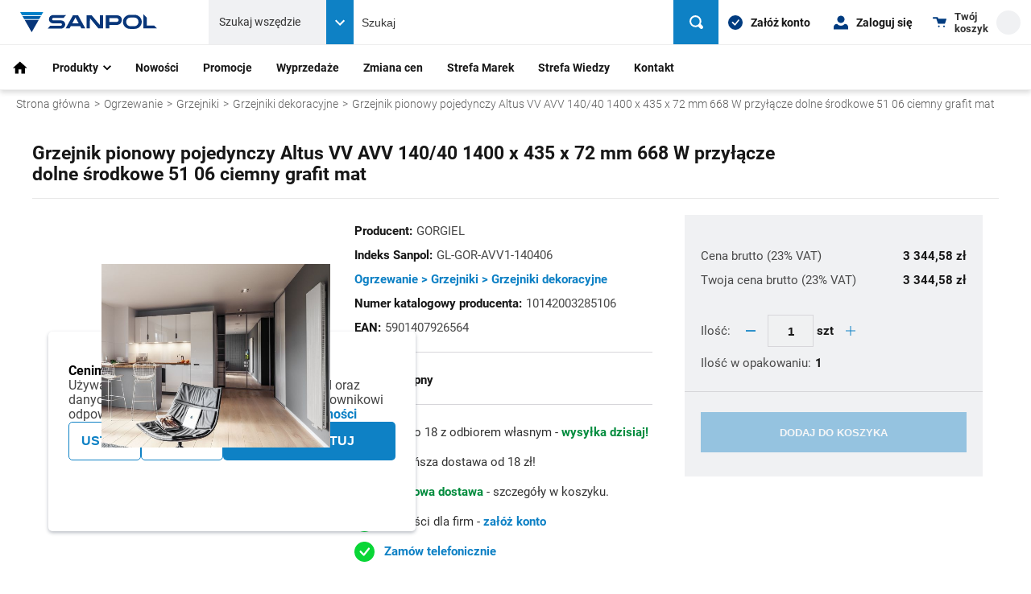

--- FILE ---
content_type: text/html; charset=UTF-8
request_url: https://sanpol.pl/gl-gor-avv1-140406
body_size: 35654
content:
<!doctype html>
<html lang="pl">
    <head prefix="og: http://ogp.me/ns# fb: http://ogp.me/ns/fb# product: http://ogp.me/ns/product#">
        <script
            src="https://sanpol.pl/static/version1768804200/frontend/Snowdog/sanpol-b2b/pl_PL/Magento_Theme/js/lib/core.min.js"
            type="text/javascript"
        ></script>
        <script>
    var LOCALE = 'pl\u002DPL';
    var BASE_URL = 'https\u003A\u002F\u002Fsanpol.pl\u002F';
    var require = {
        'baseUrl': 'https\u003A\u002F\u002Fsanpol.pl\u002Fstatic\u002Fversion1768804200\u002Ffrontend\u002FSnowdog\u002Fsanpol\u002Db2b\u002Fpl_PL'
    };</script>        <meta charset="utf-8"/>
<meta name="title" content=" Grzejniki dekoracyjne - eleganckie i stylowe | Sanpolprofi.pl

 "/>
<meta name="description" content="Sanpol – profesjonalna hurtownia instalacyjna. Szeroki wybór produktów: armatura sanitarna, ogrzewanie, łazienki, wentylacja i klimatyzacja. Sprawdź naszą ofertę dla instalatorów i klientów indywidualnych."/>
<meta name="keywords" content="
"/>
<meta name="robots" content="INDEX,FOLLOW"/>
<meta name="viewport" content="width=device-width, initial-scale=1"/>
<title>Grzejnik pionowy pojedynczy Altus VV AVV 140/40 1400 x 435 x 72 mm 668 W przyłącze dolne środkowe 51 06 ciemny grafit mat</title>
<link  rel="stylesheet" type="text/css"  media="all" href="https://sanpol.pl/static/version1768804200/_cache/merged/dd62234ff63ead05d8a73876b53b3907.min.css" />
<link  rel="stylesheet" type="text/css"  media="print" href="https://sanpol.pl/static/version1768804200/frontend/Snowdog/sanpol-b2b/pl_PL/css/print.min.css" />
<script  type="text/javascript"  src="https://sanpol.pl/static/version1768804200/_cache/merged/59e0d6b37c1fd718a6c68aa9de31e72f.min.js"></script>
<link  rel="canonical" href="https://sanpol.pl/gl-gor-avv1-140406" />
<link  rel="icon" type="image/x-icon" href="https://sanpol.pl/media/favicon/stores/1/favicon.png" />
<link  rel="shortcut icon" type="image/x-icon" href="https://sanpol.pl/media/favicon/stores/1/favicon.png" />
        
    <!-- BEGIN GOOGLE ANALYTICS 4 CODE -->
    <script type="text/x-magento-init">
    {
        "*": {
            "Magento_GoogleGtag/js/google-analytics": {"isCookieRestrictionModeEnabled":false,"currentWebsite":1,"cookieName":"user_allowed_save_cookie","pageTrackingData":{"optPageUrl":"","measurementId":"G-TJXZQZQ2X1"},"ordersTrackingData":[],"googleAnalyticsAvailable":true}        }
    }
    </script>
    <!-- END GOOGLE ANALYTICS 4 CODE -->
    <script type="text/x-magento-init">
        {
            "*": {
                "Magento_PageCache/js/form-key-provider": {
                    "isPaginationCacheEnabled":
                        0                }
            }
        }
    </script>
<script type="application/ld+json">
[{
    "@context": "https://schema.org/",
    "@type": "ItemPage",
    "publisher": {
        "@type": "Organization",
        "name": "Sanpol Sp. z o.o ",
        "url": "https://sanpol.pl/",
        "logo": {
            "@type": "ImageObject",
            "url": "https://sanpol.pl/media/logo/websites/1/logo_pro_w.png"
        }
    }
        },
{
        "@context": "https://schema.org/",
    "@type": "Store",
    "address": {
        "@type": "PostalAddress",
        "streetAddress": "Poznań, ul. Pokrzywno 8",
        "addressLocality": "Salon Sanpol Poznań",
        "postalCode": "61-315",
        "addressCountry": "Poland"
    },
    "name": "Salon Sanpol Poznań",
    "legalName": "Sanpol Sp. z o.o ",
    "brand": "Sanpol",
    "email": [""],
    "telephone": ["(61) 87-46-955"],
    "url": "https://sanpol.pl/",
    "logo": "https://sanpol.pl/media/logo/websites/1/logo_pro_w.png",
    "priceRange": "PLN",
    "sameAs": [
        "https://www.instagram.com/sanpol.pl/",
        "https://www.youtube.com/@sanpol-profi"
    ],
    "openingHours": ["Pon - Pt : 10:00 - 18:00,  Sobota : 10:00 - 14:00"],
    "department":
    [        {
        "@type": "Store",
        "name": "Ekspres Hurt Lublin",
        "address": {
            "@type": "PostalAddress",
            "streetAddress": " Lublin, ul.Rapackiego 19",
            "addressLocality": "Ekspres Hurt",
            "postalCode": "20-150",
            "addressCountry": "Poland"
        },
        "email": [""],
        "telephone": ["(81) 75-68-014"],
        "priceRange": "PLN",
        "openingHours": ["8-16"]
        },            {
        "@type": "Store",
        "name": "Ekspres Hurt Wrocław - Bielany Wrocławskie",
        "address": {
            "@type": "PostalAddress",
            "streetAddress": "Wrocław- Bielany Wrocławskie, ul. Krokusowa 2",
            "addressLocality": "Ekspres Hurt Wrocław- Bielany Wrocławskie",
            "postalCode": "55-040 Kobierzyce",
            "addressCountry": "Poland"
        },
        "email": [""],
        "telephone": ["(71) 37-08-724"],
        "priceRange": "PLN",
        "openingHours": ["Pon - Pt: 7:30 - 16:00"]
        },            {
        "@type": "Store",
        "name": "Ekspres Hurt Gorzów Wlkp. ",
        "address": {
            "@type": "PostalAddress",
            "streetAddress": "ul. Kasprzaka 5 ",
            "addressLocality": "Ekspres Hurt Gorzów Wlkp. ",
            "postalCode": "66-400",
            "addressCountry": "Poland"
        },
        "email": [""],
        "telephone": ["(95) 72-38-675"],
        "priceRange": "PLN",
        "openingHours": ["Pon - Pt: 7:00 - 16:00"]
        },            {
        "@type": "Store",
        "name": "Ekspres Hurt Warszawa/Reguły",
        "address": {
            "@type": "PostalAddress",
            "streetAddress": "ul. Regulska 2c ",
            "addressLocality": "Ekspres Hurt Warszawa/Reguły",
            "postalCode": "05-816 ",
            "addressCountry": "Poland"
        },
        "email": [""],
        "telephone": ["(22) 24-26-236"],
        "priceRange": "PLN",
        "openingHours": ["Pon - Pt: 7:00 - 15:30"]
        },            {
        "@type": "Store",
        "name": "Ekspres Hurt Przeźmierowo",
        "address": {
            "@type": "PostalAddress",
            "streetAddress": "ul. Rynkowa 132 ",
            "addressLocality": "Ekspres Hurt Przeźmierowo",
            "postalCode": "62-081 ",
            "addressCountry": "Poland"
        },
        "email": [""],
        "telephone": ["(61) 81-69-500", "(61) 81-69-504"],
        "priceRange": "PLN",
        "openingHours": ["Pon - Pt: 7:00 - 16:00"]
        },            {
        "@type": "Store",
        "name": "Ekspres Hurt Szczecin",
        "address": {
            "@type": "PostalAddress",
            "streetAddress": "ul. Zapadła 10 ",
            "addressLocality": "Ekspres Hurt Szczecin",
            "postalCode": "70-033 ",
            "addressCountry": "Poland"
        },
        "email": [""],
        "telephone": ["(61) 84-65-900", "(61) 84-65-901"],
        "priceRange": "PLN",
        "openingHours": ["Pon - Pt: 7:00 - 15:30"]
        },            {
        "@type": "Store",
        "name": "Ekspres Hurt Szczecinek",
        "address": {
            "@type": "PostalAddress",
            "streetAddress": "ul. 1 Maja 52 ",
            "addressLocality": "Ekspres Hurt Szczecinek",
            "postalCode": "78-400",
            "addressCountry": "Poland"
        },
        "email": [""],
        "telephone": ["(94) 73-28-946"],
        "priceRange": "PLN",
        "openingHours": ["Pon - Pt: 7:00 - 15:00"]
        },            {
        "@type": "Store",
        "name": "Ekspres Hurt Strzelce Opolskie",
        "address": {
            "@type": "PostalAddress",
            "streetAddress": "ul. Ujazdowska 39 ",
            "addressLocality": "Ekspres Hurt Strzelce Opolskie",
            "postalCode": "47-100 ",
            "addressCountry": "Poland"
        },
        "email": [""],
        "telephone": [""],
        "priceRange": "PLN",
        "openingHours": [""]
        },            {
        "@type": "Store",
        "name": "Ekspres Hurt Piła",
        "address": {
            "@type": "PostalAddress",
            "streetAddress": "ul. Kossaka 102",
            "addressLocality": "Ekspres Hurt Piła",
            "postalCode": "64-920 ",
            "addressCountry": "Poland"
        },
        "email": [""],
        "telephone": ["(67) 34-92-007", "(67) 34-92-006"],
        "priceRange": "PLN",
        "openingHours": ["Pon - Pt: 7:00 - 16:00"]
        },            {
        "@type": "Store",
        "name": "Ekspres Hurt Zielona Góra",
        "address": {
            "@type": "PostalAddress",
            "streetAddress": "ul. Sulechowska 27a ",
            "addressLocality": "Ekspres Hurt Zielona Góra",
            "postalCode": "65-119 ",
            "addressCountry": "Poland"
        },
        "email": [""],
        "telephone": ["(68) 45-21-477"],
        "priceRange": "PLN",
        "openingHours": ["Pon - Pt: 7:00 - 16:00"]
        },            {
        "@type": "Store",
        "name": "Ekspres Hurt Białystok",
        "address": {
            "@type": "PostalAddress",
            "streetAddress": "Kopernika 42 ",
            "addressLocality": "Ekspres Hurt Białystok",
            "postalCode": "15-397",
            "addressCountry": "Poland"
        },
        "email": [""],
        "telephone": ["(85) 74-59-061"],
        "priceRange": "PLN",
        "openingHours": ["Pon - Pt: 7:00 - 16:00"]
        },            {
        "@type": "Store",
        "name": "Ekspres Hurt Wałbrzych",
        "address": {
            "@type": "PostalAddress",
            "streetAddress": "ul. Wrocławska 109",
            "addressLocality": "Ekspres Hurt Wałbrzych",
            "postalCode": "58-306",
            "addressCountry": "Poland"
        },
        "email": [""],
        "telephone": ["(74) 66-65-645"],
        "priceRange": "PLN",
        "openingHours": ["Pon - Pt: 7:00 - 15:00"]
        },            {
        "@type": "Store",
        "name": "Sanpol Ostrów wielkopolski",
        "address": {
            "@type": "PostalAddress",
            "streetAddress": "ul. Strzelecka 57",
            "addressLocality": "Sanpol Ostrów wielkopolski",
            "postalCode": "63-400",
            "addressCountry": "Poland"
        },
        "email": [""],
        "telephone": ["(62) 73-69-630"],
        "priceRange": "PLN",
        "openingHours": ["Pon - Pt: 7:00 - 16:00"]
        },            {
        "@type": "Store",
        "name": "Ekspres Hurt Kalisz",
        "address": {
            "@type": "PostalAddress",
            "streetAddress": "ul. Wrocławska 48",
            "addressLocality": "Ekspres Hurt Kalisz",
            "postalCode": "62-800",
            "addressCountry": "Poland"
        },
        "email": [""],
        "telephone": ["(62) 31-00-710"],
        "priceRange": "PLN",
        "openingHours": ["Pon - Pt: 7:00 - 16:00"]
        },            {
        "@type": "Store",
        "name": "Ekspres Hurt Gliwice",
        "address": {
            "@type": "PostalAddress",
            "streetAddress": "ul. Generała Józefa Sowińskiego 25F",
            "addressLocality": "Ekspres Hurt Gliwice",
            "postalCode": "44-121",
            "addressCountry": "Poland"
        },
        "email": [""],
        "telephone": ["(32) 23-06-367"],
        "priceRange": "PLN",
        "openingHours": ["Pon - Pt: 7:00 - 16:00"]
        },            {
        "@type": "Store",
        "name": "Ekspres Hurt Katowice",
        "address": {
            "@type": "PostalAddress",
            "streetAddress": "ul. Żelazna 17D",
            "addressLocality": "Ekspres Hurt Katowice",
            "postalCode": "40-851",
            "addressCountry": "Poland"
        },
        "email": [""],
        "telephone": ["(32) 23-78-420"],
        "priceRange": "PLN",
        "openingHours": ["Pon - Pt: 7:00 - 16:00"]
        },            {
        "@type": "Store",
        "name": "Sanpol Rybnik",
        "address": {
            "@type": "PostalAddress",
            "streetAddress": "ul. Rudzka 102",
            "addressLocality": "Sanpol Rybnik",
            "postalCode": "44-200",
            "addressCountry": "Poland"
        },
        "email": [""],
        "telephone": ["(32) 32-00-004", "(32) 32 00 006"],
        "priceRange": "PLN",
        "openingHours": ["Pon - Pt: 7:00 - 16:30"]
        },            {
        "@type": "Store",
        "name": "Sanpol Bielsko-Biała",
        "address": {
            "@type": "PostalAddress",
            "streetAddress": "ul. Gen. Maczka 9",
            "addressLocality": "Sanpol Bielsko-Biała",
            "postalCode": "43-310",
            "addressCountry": "Poland"
        },
        "email": [""],
        "telephone": ["(33) 33-00-002"],
        "priceRange": "PLN",
        "openingHours": ["Pon - Pt: 7:00 - 16:00"]
        },            {
        "@type": "Store",
        "name": "Sanpol Częstochowa",
        "address": {
            "@type": "PostalAddress",
            "streetAddress": "ul. Jesienna 44",
            "addressLocality": "Sanpol Częstochowa",
            "postalCode": "42-208",
            "addressCountry": "Poland"
        },
        "email": [""],
        "telephone": ["(34) 36-35-200"],
        "priceRange": "PLN",
        "openingHours": ["Pon - Pt: 7:00 - 16:00"]
        },            {
        "@type": "Store",
        "name": "Ekspres Hurt Świdnica",
        "address": {
            "@type": "PostalAddress",
            "streetAddress": "Świdnica, Bystrzycka 12",
            "addressLocality": "Ekspres Hurt",
            "postalCode": "58-100",
            "addressCountry": "Poland"
        },
        "email": [""],
        "telephone": ["(74) 85-22-201"],
        "priceRange": "PLN",
        "openingHours": ["8-16"]
        },            {
        "@type": "Store",
        "name": "Ekspres Hurt Ustroń",
        "address": {
            "@type": "PostalAddress",
            "streetAddress": "Ustroń, ul. Cieszyńska 51",
            "addressLocality": "Ekspres Hurt",
            "postalCode": "43-450",
            "addressCountry": "Poland"
        },
        "email": [""],
        "telephone": ["(33) 85-45-443"],
        "priceRange": "PLN",
        "openingHours": ["7:30-15:30"]
        },            {
        "@type": "Store",
        "name": "Salon Sanpol Wrocław",
        "address": {
            "@type": "PostalAddress",
            "streetAddress": "Bielany Wrocławskie, ul. Krokusowa 2",
            "addressLocality": "Salon Sanpol Wrocław",
            "postalCode": "55-040",
            "addressCountry": "Poland"
        },
        "email": [""],
        "telephone": ["(71) 37-08-750"],
        "priceRange": "PLN",
        "openingHours": ["Pon - Pt : 10:00 - 18:00,  Sobota : 10:00 - 14:00"]
        },            {
        "@type": "Store",
        "name": "Salon Sanpol Zielona Góra",
        "address": {
            "@type": "PostalAddress",
            "streetAddress": "Zielona Góra, ul. Sulechowska 27a",
            "addressLocality": "Salon Sanpol Zielona Góra",
            "postalCode": "65-119",
            "addressCountry": "Poland"
        },
        "email": [""],
        "telephone": ["(68) 45-22-209"],
        "priceRange": "PLN",
        "openingHours": ["Pon - Pt : 08:00 - 18:00,  Sobota: 10:00 - 14:00"]
        },            {
        "@type": "Store",
        "name": "Salon Sanpol Kalisz",
        "address": {
            "@type": "PostalAddress",
            "streetAddress": "Kalisz, ul. Wrocławska 48",
            "addressLocality": "Salon Sanpol Kalisz",
            "postalCode": "62-800",
            "addressCountry": "Poland"
        },
        "email": [""],
        "telephone": ["(62) 31-00-700"],
        "priceRange": "PLN",
        "openingHours": ["Pon - Pt : 10:00 - 18:00,  Sobota: 10:00 - 14:00"]
        },            {
        "@type": "Store",
        "name": "Ekspres Hurt Kraków",
        "address": {
            "@type": "PostalAddress",
            "streetAddress": "ul. Zawiła 57c",
            "addressLocality": "Ekspres Hurt Kraków",
            "postalCode": "30-390",
            "addressCountry": "Poland"
        },
        "email": [""],
        "telephone": ["(12) 26-01-238"],
        "priceRange": "PLN",
        "openingHours": ["Pon - Pt : 7:00 - 16:00"]
        }        ]
}]
</script>

<meta property="og:type" content="product" />
<meta property="og:title"
      content="Grzejnik&#x20;pionowy&#x20;pojedynczy&#x20;Altus&#x20;VV&#x20;AVV&#x20;140&#x2F;40&#x20;1400&#x20;x&#x20;435&#x20;x&#x20;72&#x20;mm&#x20;668&#x20;W&#x20;przy&#x0142;&#x0105;cze&#x20;dolne&#x20;&#x015B;rodkowe&#x20;51&#x20;06&#x20;ciemny&#x20;grafit&#x20;mat" />
<meta property="og:image"
      content="https://sanpol.pl/media/catalog/product/cache/b8fddb470f8eef945947fe9074410a16/A/V/AVV-O_11605_13.jpeg" />
<meta property="og:description"
      content="" />
<meta property="og:url" content="https://sanpol.pl/gl-gor-avv1-140406" />
    <meta property="product:price:amount" content="2719.17"/>
    <meta property="product:price:currency"
      content="PLN"/>
    </head>
    <body
        data-container="body"
        data-mage-init='{
            "loaderAjax": {},
            "loader": {
                "icon": "https://sanpol.pl/static/version1768804200/frontend/Snowdog/sanpol-b2b/pl_PL/images/loader-2.gif"
            }
        }'
        id="html-body" class="catalog-product-view product-gl-gor-avv1-140406 page-layout-1column"    >
        <script>
    var closeIcon = "https://sanpol.pl/static/version1768804200/frontend/Snowdog/sanpol-b2b/pl_PL/images/icons-sprite.svg#close";
</script>
<script type="text/javascript">
    require([
        'lazysizes',
        'picturefill',
        'closestPolyfill',
        'input',
        'svg4everybody'
    ],
    function() {
        svg4everybody();

        // polyfill for nodeList.forEach method
        NodeList.prototype.forEach = function(callback) {
            for (var i = 0; i < this.length; i++) {
                callback.call(this, this[i], i, this);
            }
        }
    });

    // Helper object to deal with stuff like path to icons sprite
    window.snowdog = window.snowdog || {};
    window.snowdog.iconsUrl = "https://sanpol.pl/static/version1768804200/frontend/Snowdog/sanpol-b2b/pl_PL/images/icons-sprite.svg";
    window.snowdog.isLoggedIn = false;
    window.snowdog.customerType = "B2C";
    window.snowdog.pimIcons = '[{"prop":"pim_ekosmart_protectclean_helpeasy","label":"Zr\u00f3wnowa\u017cony rozw\u00f3j","src":"https:\/\/sanpol.pl\/static\/version1768804200\/frontend\/Snowdog\/sanpol-b2b\/pl_PL\/images\/pim-icons\/eco.svg"}]'
    window.snowdog.displayQty =  true;
</script>

<script type="text/x-magento-init">
    {
        "*": {
            "Magento_PageBuilder/js/widget-initializer": {
                "config": {"[data-content-type=\"slider\"][data-appearance=\"default\"]":{"Magento_PageBuilder\/js\/content-type\/slider\/appearance\/default\/widget":false},"[data-content-type=\"map\"]":{"Magento_PageBuilder\/js\/content-type\/map\/appearance\/default\/widget":false},"[data-content-type=\"row\"]":{"Magento_PageBuilder\/js\/content-type\/row\/appearance\/default\/widget":false},"[data-content-type=\"tabs\"]":{"Magento_PageBuilder\/js\/content-type\/tabs\/appearance\/default\/widget":false},"[data-content-type=\"slide\"]":{"Magento_PageBuilder\/js\/content-type\/slide\/appearance\/default\/widget":{"buttonSelector":".pagebuilder-slide-button","showOverlay":"hover","dataRole":"slide"}},"[data-content-type=\"banner\"]":{"Magento_PageBuilder\/js\/content-type\/banner\/appearance\/default\/widget":{"buttonSelector":".pagebuilder-banner-button","showOverlay":"hover","dataRole":"banner"}},"[data-content-type=\"buttons\"]":{"Magento_PageBuilder\/js\/content-type\/buttons\/appearance\/inline\/widget":false},"[data-content-type=\"products\"][data-appearance=\"carousel\"]":{"Magento_PageBuilder\/js\/content-type\/products\/appearance\/carousel\/widget":false}},
                "breakpoints": {"desktop":{"label":"Desktop","stage":true,"default":true,"class":"desktop-switcher","icon":"Magento_PageBuilder::css\/images\/switcher\/switcher-desktop.svg","conditions":{"min-width":"1200px"},"options":{"products":{"default":{"slidesToShow":"5"}}}},"tablet":{"conditions":{"max-width":"768px","min-width":"768px"},"options":{"products":{"default":{"slidesToShow":"4"},"continuous":{"slidesToShow":"3"}}},"label":"Tablet","stage":false,"class":"mobile-switcher","icon":"Snowdog_SanpolPageBuilder::css\/images\/switcher\/switcher-tablet.svg","media":"only screen and (min-width: 768px)"},"mobile":{"label":"Mobile","stage":true,"class":"mobile-switcher","icon":"Magento_PageBuilder::css\/images\/switcher\/switcher-mobile.svg","media":"only screen and (max-width: 767px)","conditions":{"max-width":"320px","min-width":"320px"},"options":{"products":{"default":{"slidesToShow":"3"}}}},"mobile-small":{"conditions":{"max-width":"640px"},"options":{"products":{"default":{"slidesToShow":"2"},"continuous":{"slidesToShow":"1"}}}}}            }
        }
    }
</script>

<div
            class="ambanners ambanner-10"
        data-position="10"
        data-bannerid=""
        data-role="amasty-banner-container"
></div>

<div class="cookie-status-message" id="cookie-status">
    The store will not work correctly when cookies are disabled.</div>
<script type="text&#x2F;javascript">document.querySelector("#cookie-status").style.display = "none";</script>
<script type="text/x-magento-init">
    {
        "*": {
            "cookieStatus": {}
        }
    }
</script>

<script type="text/x-magento-init">
    {
        "*": {
            "mage/cookies": {
                "expires": null,
                "path": "\u002F",
                "domain": ".sanpol.pl",
                "secure": true,
                "lifetime": "86400"
            }
        }
    }
</script>
    <noscript>
        <div class="message global noscript">
            <div class="content">
                <p>
                    <strong>Wygląda na to, że JavaScript jest wyłączony w twojej przeglądarce.</strong>
                    <span>
                        By w pełni cieszyć się naszą stroną, upewnij się, że włączyłeś JavaScript w swojej przeglądarce.                    </span>
                </p>
            </div>
        </div>
    </noscript>

<script>
    window.cookiesConfig = window.cookiesConfig || {};
    window.cookiesConfig.secure = true;
</script><!-- BEGIN GOOGLE ANALYTICS CODE -->
<script type="text/x-magento-init">
{
    "*": {
        "Magento_GoogleAnalytics/js/google-analytics": {
            "isCookieRestrictionModeEnabled": 0,
            "currentWebsite": 1,
            "cookieName": "user_allowed_save_cookie",
            "ordersTrackingData": [],
            "pageTrackingData": {"optPageUrl":"","isAnonymizedIpActive":false,"accountId":"UA-117485917-1"}        }
    }
}
</script>
<!-- END GOOGLE ANALYTICS CODE -->
<script>    require.config({
        map: {
            '*': {
                wysiwygAdapter: 'mage/adminhtml/wysiwyg/tiny_mce/tinymceAdapter'
            }
        }
    });</script><script>    require.config({
        paths: {
            googleMaps: 'https\u003A\u002F\u002Fmaps.googleapis.com\u002Fmaps\u002Fapi\u002Fjs\u003Fv\u003D3.53\u0026key\u003DAIzaSyCcWq2QHiODdZzgfrqHLesq3ERqmbW97i4'
        },
        config: {
            'Magento_PageBuilder/js/utils/map': {
                style: '\u005B\u000D\u000A\u0020\u0020\u0020\u0020\u007B\u000D\u000A\u0020\u0020\u0020\u0020\u0020\u0020\u0020\u0020\u0022featureType\u0022\u003A\u0020\u0022all\u0022,\u000D\u000A\u0020\u0020\u0020\u0020\u0020\u0020\u0020\u0020\u0022elementType\u0022\u003A\u0020\u0022all\u0022,\u000D\u000A\u0020\u0020\u0020\u0020\u0020\u0020\u0020\u0020\u0022stylers\u0022\u003A\u0020\u005B\u000D\u000A\u0020\u0020\u0020\u0020\u0020\u0020\u0020\u0020\u0020\u0020\u0020\u0020\u007B\u000D\u000A\u0020\u0020\u0020\u0020\u0020\u0020\u0020\u0020\u0020\u0020\u0020\u0020\u0020\u0020\u0020\u0020\u0022hue\u0022\u003A\u0020\u0022\u0023008eff\u0022\u000D\u000A\u0020\u0020\u0020\u0020\u0020\u0020\u0020\u0020\u0020\u0020\u0020\u0020\u007D\u000D\u000A\u0020\u0020\u0020\u0020\u0020\u0020\u0020\u0020\u005D\u000D\u000A\u0020\u0020\u0020\u0020\u007D,\u000D\u000A\u0020\u0020\u0020\u0020\u007B\u000D\u000A\u0020\u0020\u0020\u0020\u0020\u0020\u0020\u0020\u0022featureType\u0022\u003A\u0020\u0022poi\u0022,\u000D\u000A\u0020\u0020\u0020\u0020\u0020\u0020\u0020\u0020\u0022elementType\u0022\u003A\u0020\u0022all\u0022,\u000D\u000A\u0020\u0020\u0020\u0020\u0020\u0020\u0020\u0020\u0022stylers\u0022\u003A\u0020\u005B\u000D\u000A\u0020\u0020\u0020\u0020\u0020\u0020\u0020\u0020\u0020\u0020\u0020\u0020\u007B\u000D\u000A\u0020\u0020\u0020\u0020\u0020\u0020\u0020\u0020\u0020\u0020\u0020\u0020\u0020\u0020\u0020\u0020\u0022visibility\u0022\u003A\u0020\u0022off\u0022\u000D\u000A\u0020\u0020\u0020\u0020\u0020\u0020\u0020\u0020\u0020\u0020\u0020\u0020\u007D\u000D\u000A\u0020\u0020\u0020\u0020\u0020\u0020\u0020\u0020\u005D\u000D\u000A\u0020\u0020\u0020\u0020\u007D,\u000D\u000A\u0020\u0020\u0020\u0020\u007B\u000D\u000A\u0020\u0020\u0020\u0020\u0020\u0020\u0020\u0020\u0022featureType\u0022\u003A\u0020\u0022road\u0022,\u000D\u000A\u0020\u0020\u0020\u0020\u0020\u0020\u0020\u0020\u0022elementType\u0022\u003A\u0020\u0022all\u0022,\u000D\u000A\u0020\u0020\u0020\u0020\u0020\u0020\u0020\u0020\u0022stylers\u0022\u003A\u0020\u005B\u000D\u000A\u0020\u0020\u0020\u0020\u0020\u0020\u0020\u0020\u0020\u0020\u0020\u0020\u007B\u000D\u000A\u0020\u0020\u0020\u0020\u0020\u0020\u0020\u0020\u0020\u0020\u0020\u0020\u0020\u0020\u0020\u0020\u0022saturation\u0022\u003A\u0020\u00220\u0022\u000D\u000A\u0020\u0020\u0020\u0020\u0020\u0020\u0020\u0020\u0020\u0020\u0020\u0020\u007D,\u000D\u000A\u0020\u0020\u0020\u0020\u0020\u0020\u0020\u0020\u0020\u0020\u0020\u0020\u007B\u000D\u000A\u0020\u0020\u0020\u0020\u0020\u0020\u0020\u0020\u0020\u0020\u0020\u0020\u0020\u0020\u0020\u0020\u0022lightness\u0022\u003A\u0020\u00220\u0022\u000D\u000A\u0020\u0020\u0020\u0020\u0020\u0020\u0020\u0020\u0020\u0020\u0020\u0020\u007D\u000D\u000A\u0020\u0020\u0020\u0020\u0020\u0020\u0020\u0020\u005D\u000D\u000A\u0020\u0020\u0020\u0020\u007D,\u000D\u000A\u0020\u0020\u0020\u0020\u007B\u000D\u000A\u0020\u0020\u0020\u0020\u0020\u0020\u0020\u0020\u0022featureType\u0022\u003A\u0020\u0022transit\u0022,\u000D\u000A\u0020\u0020\u0020\u0020\u0020\u0020\u0020\u0020\u0022elementType\u0022\u003A\u0020\u0022all\u0022,\u000D\u000A\u0020\u0020\u0020\u0020\u0020\u0020\u0020\u0020\u0022stylers\u0022\u003A\u0020\u005B\u000D\u000A\u0020\u0020\u0020\u0020\u0020\u0020\u0020\u0020\u0020\u0020\u0020\u0020\u007B\u000D\u000A\u0020\u0020\u0020\u0020\u0020\u0020\u0020\u0020\u0020\u0020\u0020\u0020\u0020\u0020\u0020\u0020\u0022visibility\u0022\u003A\u0020\u0022off\u0022\u000D\u000A\u0020\u0020\u0020\u0020\u0020\u0020\u0020\u0020\u0020\u0020\u0020\u0020\u007D\u000D\u000A\u0020\u0020\u0020\u0020\u0020\u0020\u0020\u0020\u005D\u000D\u000A\u0020\u0020\u0020\u0020\u007D,\u000D\u000A\u0020\u0020\u0020\u0020\u007B\u000D\u000A\u0020\u0020\u0020\u0020\u0020\u0020\u0020\u0020\u0022featureType\u0022\u003A\u0020\u0022water\u0022,\u000D\u000A\u0020\u0020\u0020\u0020\u0020\u0020\u0020\u0020\u0022elementType\u0022\u003A\u0020\u0022all\u0022,\u000D\u000A\u0020\u0020\u0020\u0020\u0020\u0020\u0020\u0020\u0022stylers\u0022\u003A\u0020\u005B\u000D\u000A\u0020\u0020\u0020\u0020\u0020\u0020\u0020\u0020\u0020\u0020\u0020\u0020\u007B\u000D\u000A\u0020\u0020\u0020\u0020\u0020\u0020\u0020\u0020\u0020\u0020\u0020\u0020\u0020\u0020\u0020\u0020\u0022visibility\u0022\u003A\u0020\u0022simplified\u0022\u000D\u000A\u0020\u0020\u0020\u0020\u0020\u0020\u0020\u0020\u0020\u0020\u0020\u0020\u007D,\u000D\u000A\u0020\u0020\u0020\u0020\u0020\u0020\u0020\u0020\u0020\u0020\u0020\u0020\u007B\u000D\u000A\u0020\u0020\u0020\u0020\u0020\u0020\u0020\u0020\u0020\u0020\u0020\u0020\u0020\u0020\u0020\u0020\u0022saturation\u0022\u003A\u0020\u0022\u002D60\u0022\u000D\u000A\u0020\u0020\u0020\u0020\u0020\u0020\u0020\u0020\u0020\u0020\u0020\u0020\u007D,\u000D\u000A\u0020\u0020\u0020\u0020\u0020\u0020\u0020\u0020\u0020\u0020\u0020\u0020\u007B\u000D\u000A\u0020\u0020\u0020\u0020\u0020\u0020\u0020\u0020\u0020\u0020\u0020\u0020\u0020\u0020\u0020\u0020\u0022lightness\u0022\u003A\u0020\u0022\u002D20\u0022\u000D\u000A\u0020\u0020\u0020\u0020\u0020\u0020\u0020\u0020\u0020\u0020\u0020\u0020\u007D\u000D\u000A\u0020\u0020\u0020\u0020\u0020\u0020\u0020\u0020\u005D\u000D\u000A\u0020\u0020\u0020\u0020\u007D\u000D\u000A\u005D',
            },
            'Magento_PageBuilder/js/content-type/map/preview': {
                apiKey: 'AIzaSyCcWq2QHiODdZzgfrqHLesq3ERqmbW97i4',
                apiKeyErrorMessage: 'You\u0020must\u0020provide\u0020a\u0020valid\u0020\u003Ca\u0020href\u003D\u0027https\u003A\u002F\u002Fsanpol.pl\u002Fadminhtml\u002Fsystem_config\u002Fedit\u002Fsection\u002Fcms\u002F\u0023cms_pagebuilder\u0027\u0020target\u003D\u0027_blank\u0027\u003EGoogle\u0020Maps\u0020API\u0020key\u003C\u002Fa\u003E\u0020to\u0020use\u0020a\u0020map.'
            },
            'Magento_PageBuilder/js/form/element/map': {
                apiKey: 'AIzaSyCcWq2QHiODdZzgfrqHLesq3ERqmbW97i4',
                apiKeyErrorMessage: 'You\u0020must\u0020provide\u0020a\u0020valid\u0020\u003Ca\u0020href\u003D\u0027https\u003A\u002F\u002Fsanpol.pl\u002Fadminhtml\u002Fsystem_config\u002Fedit\u002Fsection\u002Fcms\u002F\u0023cms_pagebuilder\u0027\u0020target\u003D\u0027_blank\u0027\u003EGoogle\u0020Maps\u0020API\u0020key\u003C\u002Fa\u003E\u0020to\u0020use\u0020a\u0020map.'
            },
        }
    });</script><script>
    require.config({
        shim: {
            'Magento_PageBuilder/js/utils/map': {
                deps: ['googleMaps']
            }
        }
    });</script>
<script data-cfasync="false" type="text&#x2F;javascript">window.isGdprCookieEnabled = true;

require(['Amasty_GdprFrontendUi/js/modal-show'], function (modalConfigInit) {
    modalConfigInit({"isDeclineEnabled":1,"barLocation":0,"policyText":"U\u017cywamy plik\u00f3w cookie lub podobnych metod oraz danych osobowych w celu wy\u015bwietlania u\u017cytkownikowi odpowiednich tre\u015bci i reklam.\u00a0<a href=\"polityka-prywatnosci\" title=\"Polityka prywatno\u015bci\" target=\"_blank\">Polityka prywatno\u015bci<\/a>","firstShowProcess":"0","cssConfig":{"backgroundColor":null,"policyTextColor":null,"textColor":null,"titleColor":null,"linksColor":null,"acceptBtnColor":null,"acceptBtnColorHover":null,"acceptBtnTextColor":null,"acceptBtnTextColorHover":null,"acceptBtnOrder":"3","allowBtnTextColor":null,"allowBtnTextColorHover":null,"allowBtnColor":null,"allowBtnColorHover":null,"allowBtnOrder":"1","declineBtnTextColorHover":null,"declineBtnColorHover":null,"declineBtnTextColor":null,"declineBtnColor":null,"declineBtnOrder":"2"},"isAllowCustomersCloseBar":true,"isPopup":true,"isModal":false,"className":"amgdprjs-bar-template","buttons":[{"label":"ZAAKCEPTUJ","dataJs":"accept","class":"-allow -save","action":"allowCookies"},{"label":"USTAW","dataJs":"settings","class":"-settings"},{"label":"ODRZU\u0106","dataJs":"decline","class":"-decline","action":"declineCookie"}],"template":"<div\n    role=\"alertdialog\"\n    tabindex=\"-1\"\n    class=\"modal-popup _show amgdprcookie-bar-container <% if (data.isPopup) { %>-popup<% } %>\"\n    data-amcookie-js=\"bar\"\n>\n    <span\n        tabindex=\"0\"\n        class=\"amgdprcookie-focus-guard\"\n        data-focus-to=\"last\"\n    ><\/span>\n    <div class=\"amgdprcookie-bar-block\">\n        <div class=\"amgdprcookie-title\">\n            <%= _.i18n('We value your privacy') %>\n        <\/div>\n        <div class=\"amgdprcookie-policy\">\n            <%= data.policyText %>\n        <\/div>\n        <div class=\"amgdprcookie-buttons-block\">\n            <% _.each(data.buttons, function(button) { %>\n            <button\n                class=\"amgdprcookie-button <%= button.class %>\"\n                disabled\n                data-amgdprcookie-js=\"<%= button.dataJs %>\"\n            >\n                <%= button.label %>\n            <\/button>\n            <% }); %>\n        <\/div>\n    <\/div>\n    <span tabindex=\"0\" class=\"amgdprcookie-focus-guard\" data-focus-to=\"first\"><\/span>\n<\/div>\n\n<style>\n    <% if(css.backgroundColor){ %>\n    .amgdprcookie-bar-container {\n        background-color: <%= css.backgroundColor %>\n    }\n    <% } %>\n    <% if(css.policyTextColor){ %>\n    .amgdprcookie-bar-container .amgdprcookie-policy {\n        color: <%= css.policyTextColor %>;\n    }\n    <% } %>\n    <% if(css.textColor){ %>\n    .amgdprcookie-bar-container .amgdprcookie-text {\n        color: <%= css.textColor %>;\n    }\n    <% } %>\n    <% if(css.titleColor){ %>\n    .amgdprcookie-bar-container .amgdprcookie-header {\n        color: <%= css.titleColor %>;\n    }\n    <% } %>\n    <% if(css.linksColor){ %>\n    .amgdprcookie-bar-container .amgdprcookie-link,\n    .amgdprcookie-bar-container .amgdprcookie-policy a {\n        color: <%= css.linksColor %>;\n    }\n    <% } %>\n    <% if(css.acceptBtnOrder || css.acceptBtnColor || css.acceptBtnTextColor){ %>\n    .amgdprcookie-bar-container .amgdprcookie-button.-save {\n        <% if(css.acceptBtnOrder) { %>order: <%= css.acceptBtnOrder %>; <% } %>\n        <% if(css.acceptBtnColor) { %>\n            background-color: <%= css.acceptBtnColor %>;\n            border-color: <%= css.acceptBtnColor %>;\n        <% } %>\n        <% if(css.acceptBtnTextColor) { %>color: <%= css.acceptBtnTextColor %>; <% } %>\n    }\n    <% } %>\n    <% if(css.acceptBtnColorHover || css.acceptBtnTextColorHover){ %>\n    .amgdprcookie-bar-container .amgdprcookie-button.-save:hover {\n        <% if(css.acceptBtnColorHover) { %>\n            background-color: <%= css.acceptBtnColorHover %>;\n            border-color: <%= css.acceptBtnColorHover %>;\n        <% } %>\n        <% if(css.acceptBtnTextColorHover) { %> color: <%= css.acceptBtnTextColorHover %>; <% } %>\n    }\n    <% } %>\n    <% if(css.allowBtnOrder || css.allowBtnColor || css.allowBtnTextColor){ %>\n    .amgdprcookie-bar-container .amgdprcookie-button.-settings {\n        <% if(css.allowBtnOrder) { %> order: <%= css.allowBtnOrder %>; <% } %>\n        <% if(css.allowBtnColor) { %>\n            background-color: <%= css.allowBtnColor %>;\n            border-color: <%= css.allowBtnColor %>;\n        <% } %>\n        <% if(css.allowBtnTextColor) { %> color: <%= css.allowBtnTextColor %>; <% } %>\n    }\n    <% } %>\n    <% if(css.allowBtnColorHover || css.allowBtnTextColorHover){ %>\n    .amgdprcookie-bar-container .amgdprcookie-button.-settings:hover {\n        <% if(css.allowBtnColorHover) { %>\n            background-color: <%= css.allowBtnColorHover %>;\n            border-color: <%= css.allowBtnColorHover %>;\n        <% } %>\n        <% if(css.allowBtnTextColorHover) { %> color: <%= css.allowBtnTextColorHover %>; <% } %>\n    }\n    <% } %>\n    <% if(css.declineBtnOrder || css.declineBtnColor || css.declineBtnTextColor){ %>\n    .amgdprcookie-bar-container .amgdprcookie-button.-decline {\n        <% if(css.declineBtnOrder) { %> order: <%= css.declineBtnOrder %>; <% } %>\n        <% if(css.declineBtnColor) { %>\n            background-color: <%= css.declineBtnColor %>;\n            border-color: <%= css.declineBtnColor %>;\n        <% } %>\n        <% if(css.declineBtnTextColor) { %> color: <%= css.declineBtnTextColor %>; <% } %>\n    }\n    <% } %>\n    <% if(css.declineBtnColorHover || css.declineBtnTextColorHover){ %>\n    .amgdprcookie-bar-container .amgdprcookie-button.-decline:hover {\n        <% if(css.declineBtnColorHover) { %>\n            background-color: <%= css.declineBtnColorHover %>;\n            border-color: <%= css.declineBtnColorHover %>;\n        <% } %>\n        <% if(css.declineBtnTextColorHover) { %> color: <%= css.declineBtnTextColorHover %>; <% } %>\n    }\n    <% } %>\n<\/style>\n"});
});</script>    <script data-cfasync="false" type="text/x-magento-init">
        {
            "*": {
                "Magento_Ui/js/core/app": {"components":{"gdpr-cookie-modal":{"cookieText":"U\u017cywamy plik\u00f3w cookie lub podobnych metod oraz danych osobowych w celu wy\u015bwietlania u\u017cytkownikowi odpowiednich tre\u015bci i reklam.\u00a0<a href=\"polityka-prywatnosci\" title=\"Polityka prywatno\u015bci\" target=\"_blank\">Polityka prywatno\u015bci<\/a>","firstShowProcess":"0","acceptBtnText":"ZAAKCEPTUJ","declineBtnText":"ODRZU\u0106","settingsBtnText":"USTAW","isDeclineEnabled":1,"isAllowCustomersCloseBar":true,"component":"Amasty_GdprFrontendUi\/js\/cookies","barType":2,"barLocation":0,"children":{"gdpr-cookie-settings-modal":{"component":"Amasty_GdprFrontendUi\/js\/modal\/cookie-settings","settings":{"doneButtonText":"ZAAKCEPTUJ"}},"gdpr-cookie-information-modal":{"component":"Amasty_GdprFrontendUi\/js\/modal\/cookie-information"}}}}}            }
        }
    </script>
    <!-- ko scope: 'gdpr-cookie-modal' -->
        <!--ko template: getTemplate()--><!-- /ko -->
    <!-- /ko -->
    <style>
        .amgdprjs-bar-template {
            z-index: 999;
                    bottom: 0;
                }
    </style>

<div class="page-wrapper">
<header
    class="
        header
        header--sticky
    "
>
    <div class="header__container container">
        <div class="header__panels header__panels--top">
            <a
    class="logo header__logo"
    href="https://sanpol.pl/"
    aria-label="Home page link"
>
    <svg
        class="icon"
        role="img"
    >
        <title>Logo Sanpol</title>
        <use xlink:href="https://sanpol.pl/static/version1768804200/frontend/Snowdog/sanpol-b2b/pl_PL/images/icons-sprite.svg#logo"></use>
    </svg>
</a>
            
<script type="text/x-template" id="search-section">
    <section class="header__panel header__panel--search">
        <header-search :config="{
                actionUrl: 'https://sanpol.pl/catalogsearch/result/',
                inputName: 'q',
                inputMaxLength: '128'
            }"
        />
    </section>
</script>
        </div>
        <div class="header__panels">
            <button
                class="header-button header-button--side-menu"
                aria-label="Menu"
                data-mage-init='{ "menuTrigger": {} }'
            >
                <svg class="icon header-button__open">
                    <use xlink:href="https://sanpol.pl/static/version1768804200/frontend/Snowdog/sanpol-b2b/pl_PL/images/icons-sprite.svg#mobile-menu"></use>
                </svg>

                <svg class="icon header-button__close">
                    <use xlink:href="https://sanpol.pl/static/version1768804200/frontend/Snowdog/sanpol-b2b/pl_PL/images/icons-sprite.svg#close"></use>
                </svg>

                <span class="header-button__text hidden">
                    Menu                </span>
            </button>
            <div class="header__panels">
                <script type="text/x-template" id="switcher-wrap-large">
                    <div class="header__switcher-wrap">
                        <header-dropdown-switcher
                            :config="{
                                contentId: 'price-switcher'
                            }"
                        />
                    </div>
                </script>
                <section class="header__panel header__panel--cart" data-block="minicart">
    <a class="header-minicart"
       href="https://sanpol.pl/checkout/cart/"
       aria-label="Shopping cart dropdown trigger"
    >
        <svg class="icon">
            <use xlink:href="https://sanpol.pl/static/version1768804200/frontend/Snowdog/sanpol-b2b/pl_PL/images/icons-sprite.svg#cart-v2"></use>
        </svg>

        <span class="header-minicart__text">
            Twój
            <br>koszyk
            <!-- TO DO - Check if there is a simpler way to deal with line breaking and put into translations -->
        </span>

        <span class="header-minicart__wrapper" data-bind="scope: 'minicart_content'">
            <span class="header-minicart__counter">
                <!-- ko text: getCartTotalQty --><!-- /ko -->
            </span>
        </span>
    </a>

    <!-- There should be minicart -->

            <div class="block block-minicart minicart empty"
             data-role="dropdownDialog"
             data-mage-init='{
                 "dropdownDialog":{
                     "appendTo":"[data-block=minicart]",
                     "triggerTarget": false,
                     "timeout": "2000",
                     "closeOnMouseLeave": false,
                     "closeOnEscape": true,
                     "triggerClass":"active",
                     "parentClass":"active",
                     "buttons":[]
                 }
             }'
        >
            <div id="minicart-content-wrapper"
                 class="minicart__wrapper"
                 data-bind="scope: 'minicart_content'"
            >
                <!-- ko template: getTemplate() --><!-- /ko -->
            </div>
                    </div>
    
    <script>
        window.checkout = {"shoppingCartUrl":"https:\/\/sanpol.pl\/checkout\/cart\/","checkoutUrl":"https:\/\/sanpol.pl\/checkout\/","updateItemQtyUrl":"https:\/\/sanpol.pl\/checkout\/sidebar\/updateItemQty\/","removeItemUrl":"https:\/\/sanpol.pl\/checkout\/sidebar\/removeItem\/","imageTemplate":"Magento_Catalog\/product\/image_with_borders","baseUrl":"https:\/\/sanpol.pl\/","minicartMaxItemsVisible":5,"websiteId":"1","maxItemsToDisplay":10,"storeId":"1","storeGroupId":"1","agreementIds":["1","2"],"customerLoginUrl":"https:\/\/sanpol.pl\/customer\/account\/login\/referer\/aHR0cHM6Ly9zYW5wb2wucGwvZ2wtZ29yLWF2djEtMTQwNDA2\/","isRedirectRequired":false,"autocomplete":"off","captcha":{"user_login":{"isCaseSensitive":false,"imageHeight":50,"imageSrc":"","refreshUrl":"https:\/\/sanpol.pl\/captcha\/refresh\/","isRequired":false,"timestamp":1768841363}}};
    </script>

    <script type="text/x-magento-init">
    {
        "[data-block='minicart']": {
            "Magento_Ui/js/core/app": {"components":{"minicart_content":{"children":{"subtotal.container":{"children":{"subtotal":{"children":{"subtotal.totals":{"config":{"display_cart_subtotal_incl_tax":0,"display_cart_subtotal_excl_tax":1,"template":"Magento_Tax\/checkout\/minicart\/subtotal\/totals"},"children":{"subtotal.totals.msrp":{"component":"Magento_Msrp\/js\/view\/checkout\/minicart\/subtotal\/totals","config":{"displayArea":"minicart-subtotal-hidden","template":"Magento_Msrp\/checkout\/minicart\/subtotal\/totals"}}},"component":"Magento_Tax\/js\/view\/checkout\/minicart\/subtotal\/totals"}},"component":"uiComponent","config":{"template":"Magento_Checkout\/minicart\/subtotal"}}},"component":"uiComponent","config":{"displayArea":"subtotalContainer"}},"item.renderer":{"component":"Magento_Checkout\/js\/view\/cart-item-renderer","config":{"displayArea":"defaultRenderer","template":"Magento_Checkout\/minicart\/item\/default"},"children":{"item.image":{"component":"Magento_Catalog\/js\/view\/image","config":{"template":"Magento_Catalog\/product\/image","displayArea":"itemImage"}},"checkout.cart.item.price.sidebar":{"component":"uiComponent","config":{"template":"Magento_Checkout\/minicart\/item\/price","displayArea":"priceSidebar"}}}},"extra_info":{"component":"uiComponent","config":{"displayArea":"extraInfo"}},"promotion":{"component":"uiComponent","config":{"displayArea":"promotion"}}},"config":{"itemRenderer":{"default":"defaultRenderer","simple":"defaultRenderer","virtual":"defaultRenderer"},"template":"Magento_Checkout\/minicart\/content"},"component":"Magento_Checkout\/js\/view\/minicart"}},"types":[]}        },
        "*": {
            "Magento_Ui/js/block-loader": "https://sanpol.pl/static/version1768804200/frontend/Snowdog/sanpol-b2b/pl_PL/images/loader-1.gif"
        }
    }
    </script>
</section>
                <section class="header__panel header__panel--account ">
    
    <div class="header__account">
            </div>
</section>
                                    <div class="header__panel header__panel--login header-auth">
                        <a
                            class="
                                button
                                header-auth__button
                            "
                            href="https://sanpol.pl/customer/account/create/"
                        >
                            <svg class="icon header-auth__icon">
                                <use xlink:href="https://sanpol.pl/static/version1768804200/frontend/Snowdog/sanpol-b2b/pl_PL/images/icons-sprite.svg#check-v2"></use>
                            </svg>
                            <span>
                                Załóż konto                            </span>
                        </a>
                        <a
                            class="
                                button
                                header-auth__button
                            "
                            href="https://sanpol.pl/customer/b2b/login/"
                        >
                            <svg class="icon header-auth__icon">
                                <use xlink:href="https://sanpol.pl/static/version1768804200/frontend/Snowdog/sanpol-b2b/pl_PL/images/icons-sprite.svg#user-v2"></use>
                            </svg>
                            <span>
                                Zaloguj się                            </span>
                        </a>
                    </div>
                            </div>
        </div>
    </div>

    <div class="header__menu-wrapper">
        <div class="header__container header__container--mega-menu container">
            
<nav
    class="mega-menu"
    data-mage-init='{
        "megaMenu": {}
    }'
>
    <ul class="mega-menu__wrapper">
        <li class="
                mega-menu__item
                mega-menu__item--icon-only
            "
        >
            <a
                class="
                    mega-menu__link
                    mega-menu__link--home
                "
                href="https://sanpol.pl/"
            >
                <svg class="icon mega-menu__icon">
                    <use xlink:href="https://sanpol.pl/static/version1768804200/frontend/Snowdog/sanpol-b2b/pl_PL/images/icons-sprite.svg#home"></use>
                </svg>
            </a>
        </li>

                                <li
                class="
                    mega-menu__item
                    mega-menu__item--icon-text
                    mega-menu--parent
                                    "
            >
                
    <a
        href="javascript:void(0);"
        class="mega-menu__link"
        title="Produkty"
    >
        Produkty
                    <svg class="mega-menu__icon">
                <use xlink:href="https://sanpol.pl/static/version1768804200/frontend/Snowdog/sanpol-b2b/pl_PL/images/icons-sprite.svg#angle-down"></use>
            </svg>
            </a>
                                    <div class="mega-menu__container mega-menu__container--desktop">
                            
            <ul class="mega-menu__inner-list mega-menu__inner-list--level1">
                                                                    <li class="mega-menu__inner-item mega-menu__inner-item--level1">
                        
    <a
        href="/katalog"
        class="mega-menu__inner-label"
        title="Zobacz wszystkie"
    >
        Zobacz wszystkie    </a>
                                            </li>
                                                        <li class="mega-menu__inner-item mega-menu__inner-item--level1">
                        
    <a
        href="https://sanpol.pl/ogrzewanie/pompy-ciepla"
        class="mega-menu__inner-label"
        title="Pompy ciepła"
    >
        Pompy ciepła
                    <svg class="mega-menu__icon">
                <use xlink:href="https://sanpol.pl/static/version1768804200/frontend/Snowdog/sanpol-b2b/pl_PL/images/icons-sprite.svg#angle-right"></use>
            </svg>
            </a>
                            
            <ul class="mega-menu__inner-list mega-menu__inner-list--level2">
                            <li class="mega-menu__inner-heading">
                    Pompy ciepła                </li>
                <ul class="mega-menu__inner-list--level2-columns">
                                                                    <li class="mega-menu__inner-item mega-menu__inner-item--level2 mega-menu__inner-item--bold">
                        
    <a
        href="https://sanpol.pl/ogrzewanie/pompy-ciepla"
        class="mega-menu__inner-label"
        title="Zobacz wszystkie"
    >
        Zobacz wszystkie
            </a>
                                            </li>
                                                        <li class="mega-menu__inner-item mega-menu__inner-item--level2">
                        
    <a
        href="https://sanpol.pl/ogrzewanie/pompy-ciepla/pompy-ciepla-do-c-w-u"
        class="mega-menu__inner-label"
        title="Pompy ciepła do c.w.u."
    >
        Pompy ciepła do c.w.u.
            </a>
                                            </li>
                                                        <li class="mega-menu__inner-item mega-menu__inner-item--level2">
                        
    <a
        href="search/?q=monoblok&search-category-filter="
        class="mega-menu__inner-label"
        title="Pompy ciepła monoblok"
    >
        Pompy ciepła monoblok    </a>
                                            </li>
                                                        <li class="mega-menu__inner-item mega-menu__inner-item--level2">
                        
    <a
        href="https://sanpol.pl/ogrzewanie/pompy-ciepla/pompy-gruntowe"
        class="mega-menu__inner-label"
        title="Pompy gruntowe"
    >
        Pompy gruntowe
            </a>
                                            </li>
                                                        <li class="mega-menu__inner-item mega-menu__inner-item--level2">
                        
    <a
        href="https://sanpol.pl/ogrzewanie/pompy-ciepla/pompy-powietrzne"
        class="mega-menu__inner-label"
        title="Pompy powietrzne"
    >
        Pompy powietrzne
            </a>
                                            </li>
                                                        <li class="mega-menu__inner-item mega-menu__inner-item--level2">
                        
    <a
        href="https://sanpol.pl/ogrzewanie/pompy-ciepla/osprzet-czesci-zamienne"
        class="mega-menu__inner-label"
        title="Osprzęt"
    >
        Osprzęt
            </a>
                                            </li>
                                                        <li class="mega-menu__inner-item mega-menu__inner-item--level2">
                        <div class="mega-menu--product">
    <a href="https://sanpol.pl/pc-ari-nimb-cs0100">
        <div class="mega-menu__product-wrapper">
            <ul class="mega-menu__product-badges">
                
                
                                    <li class="list__item">
                        <script type="text/x-template" id="loyalty-program-badge">
                            <loyalty-program-badge
                                :actions='[]'
                                :is-loyalty-user="false"
                                :points='0'
                                :unit='"%"'
                            />
                        </script>
                    </li>
                
                            </ul>
            <div class="mega-menu__product-image">
                <img
                    class="image lazyload"
                    src="[data-uri]"
                    data-src="https://sanpol.pl/media/catalog/product/c/o/compact-R32_122361_6.jpeg"
                    alt="Pompa&#x20;ciep&#x0142;a&#x20;powietrze-woda&#x20;typu&#x20;split&#x20;ARISTON&#x20;NIMBUS&#x20;COMPACT&#x20;35&#x20;S&#x20;NET&#x20;R32&#x20;w&#x20;zestawie&#x3A;&#x20;NIMBUS&#x20;35&#x20;S&#x20;EXT&#x20;R32&#x20;&#x28;3630230&#x29;,&#x20;NIMBUS&#x20;FS&#x20;3550&#x20;S&#x20;R32&#x20;&#x20;&#x28;3301728&#x29;&#x20;&#x20;&#x7C;&#x20;3301890"
                >
            </div>
            <h4 class="mega-menu__product-heading">
                Pompa ciepła powietrze-woda typu split ARISTON NIMBUS COMPACT 35 S NET R32 w zestawie: NIMBUS 35 S EXT R32 (3630230), NIMBUS FS 3550 S R32  (3301728)  | 3301890            </h4>
            <ul class="list list--ct-data mega-menu__product-list">
                <li class="list__item ">
                    <span class="list__label">
                        Producent:
                    </span>
                    <span class="list__value">
                        ARISTON                    </span>
                </li>
                <li class="list__item ">
                    <span class="list__label">
                        Nr katalogowy:
                    </span>
                    <span class="list__value">
                        3301890                    </span>
                </li>
            </ul>
            <ul class="list list--ct-data mega-menu__product-list mega-menu__product-list--price">
                <li class="list__item ">
                    <span class="list__label">
                        Cena netto:
                    </span>
                    <span class="list__value">
                        <span class="price">30 779,00 zł</span>                    </span>
                </li>
            </ul>
        </div>
    </a>
    <a
        href="https://sanpol.pl/pc-ari-nimb-cs0100"
        class="mega-menu__button button"
    >
        Zobacz więcej    </a>
</div>
                                            </li>
                
                            </ul>
                    </ul>
                        </li>
                                                        <li class="mega-menu__inner-item mega-menu__inner-item--level1">
                        
    <a
        href="https://sanpol.pl/lazienka-i-kuchnia"
        class="mega-menu__inner-label"
        title="Łazienka"
    >
        Łazienka
                    <svg class="mega-menu__icon">
                <use xlink:href="https://sanpol.pl/static/version1768804200/frontend/Snowdog/sanpol-b2b/pl_PL/images/icons-sprite.svg#angle-right"></use>
            </svg>
            </a>
                            
            <ul class="mega-menu__inner-list mega-menu__inner-list--level2">
                            <li class="mega-menu__inner-heading">
                    Łazienka                </li>
                <ul class="mega-menu__inner-list--level2-columns">
                                                                    <li class="mega-menu__inner-item mega-menu__inner-item--level2 mega-menu__inner-item--bold">
                        
    <a
        href="https://sanpol.pl/lazienka-i-kuchnia"
        class="mega-menu__inner-label"
        title="Zobacz wszystkie"
    >
        Zobacz wszystkie
            </a>
                                            </li>
                                                        <li class="mega-menu__inner-item mega-menu__inner-item--level2">
                        
    <a
        href="https://sanpol.pl/lazienka-i-kuchnia/akcesoria-lazienkowe"
        class="mega-menu__inner-label"
        title="Akcesoria łazienkowe"
    >
        Akcesoria łazienkowe
            </a>
                                            </li>
                                                        <li class="mega-menu__inner-item mega-menu__inner-item--level2">
                        
    <a
        href="https://sanpol.pl/lazienka-i-kuchnia/baterie-i-armatura-prysznicowa/baterie"
        class="mega-menu__inner-label"
        title="Baterie"
    >
        Baterie
            </a>
                                            </li>
                                                        <li class="mega-menu__inner-item mega-menu__inner-item--level2">
                        
    <a
        href="https://sanpol.pl/lazienka-i-kuchnia/brodziki"
        class="mega-menu__inner-label"
        title="Brodziki"
    >
        Brodziki
            </a>
                                            </li>
                                                        <li class="mega-menu__inner-item mega-menu__inner-item--level2">
                        
    <a
        href="https://sanpol.pl/lazienka-i-kuchnia/ceramika-lazienkowa"
        class="mega-menu__inner-label"
        title="Ceramika łazienkowa"
    >
        Ceramika łazienkowa
            </a>
                                            </li>
                                                        <li class="mega-menu__inner-item mega-menu__inner-item--level2">
                        
    <a
        href="https://sanpol.pl/ogrzewanie/grzejniki/lazienkowe"
        class="mega-menu__inner-label"
        title="Grzejniki"
    >
        Grzejniki
            </a>
                                            </li>
                                                        <li class="mega-menu__inner-item mega-menu__inner-item--level2">
                        
    <a
        href="lazienka-dla-niepelnosprawnych"
        class="mega-menu__inner-label"
        title="Łazienka dla niepełnosprawnych"
    >
        Łazienka dla niepełnosprawnych    </a>
                                            </li>
                                                        <li class="mega-menu__inner-item mega-menu__inner-item--level2">
                        
    <a
        href="https://sanpol.pl/lazienka-i-kuchnia/kabiny-prysznicowe"
        class="mega-menu__inner-label"
        title="Kabiny prysznicowe"
    >
        Kabiny prysznicowe
            </a>
                                            </li>
                                                        <li class="mega-menu__inner-item mega-menu__inner-item--level2">
                        
    <a
        href="https://sanpol.pl/lazienka-i-kuchnia/baterie-i-armatura-prysznicowa/armatura-prysznicowa"
        class="mega-menu__inner-label"
        title="Komplety prysznicowe"
    >
        Komplety prysznicowe
            </a>
                                            </li>
                                                        <li class="mega-menu__inner-item mega-menu__inner-item--level2">
                        
    <a
        href="https://sanpol.pl/lazienka-i-kuchnia/meble-lazienkowe"
        class="mega-menu__inner-label"
        title="Meble łazienkowe"
    >
        Meble łazienkowe
            </a>
                                            </li>
                                                        <li class="mega-menu__inner-item mega-menu__inner-item--level2">
                        
    <a
        href="https://sanpol.pl/lazienka-i-kuchnia/syfony-i-odplywy/odplywy-prysznicowe-liniowe"
        class="mega-menu__inner-label"
        title="Odpływy liniowe"
    >
        Odpływy liniowe
            </a>
                                            </li>
                                                        <li class="mega-menu__inner-item mega-menu__inner-item--level2">
                        
    <a
        href="https://sanpol.pl/lazienka-i-kuchnia/plytki-ceramiczne"
        class="mega-menu__inner-label"
        title="Płytki ceramiczne"
    >
        Płytki ceramiczne
            </a>
                                            </li>
                                                        <li class="mega-menu__inner-item mega-menu__inner-item--level2">
                        
    <a
        href="https://sanpol.pl/lazienka-i-kuchnia/stelaze-podtynkowe-i-natynkowe"
        class="mega-menu__inner-label"
        title="Stelaże podtynkowe"
    >
        Stelaże podtynkowe
            </a>
                                            </li>
                                                        <li class="mega-menu__inner-item mega-menu__inner-item--level2">
                        
    <a
        href="https://sanpol.pl/lazienka-i-kuchnia/syfony-i-odplywy"
        class="mega-menu__inner-label"
        title="Syfony"
    >
        Syfony
            </a>
                                            </li>
                                                        <li class="mega-menu__inner-item mega-menu__inner-item--level2">
                        
    <a
        href="https://sanpol.pl/lazienka-i-kuchnia/umywalki"
        class="mega-menu__inner-label"
        title="Umywalki"
    >
        Umywalki
            </a>
                                            </li>
                                                        <li class="mega-menu__inner-item mega-menu__inner-item--level2">
                        
    <a
        href="https://sanpol.pl/lazienka-i-kuchnia/wanny"
        class="mega-menu__inner-label"
        title="Wanny"
    >
        Wanny
            </a>
                                            </li>
                                                        <li class="mega-menu__inner-item mega-menu__inner-item--level2">
                        
    <a
        href="https://sanpol.pl/lazienka-i-kuchnia/pozostale"
        class="mega-menu__inner-label"
        title="Pozostałe"
    >
        Pozostałe
            </a>
                                            </li>
                                                        <li class="mega-menu__inner-item mega-menu__inner-item--level2">
                        <div class="mega-menu--product">
    <a href="https://sanpol.pl/sy-vie-wamu-000100">
        <div class="mega-menu__product-wrapper">
            <ul class="mega-menu__product-badges">
                
                
                
                            </ul>
            <div class="mega-menu__product-image">
                <img
                    class="image lazyload"
                    src="[data-uri]"
                    data-src="https://sanpol.pl/media/catalog/product/S/y/Syfon_wannowy_6162.1_9666.jpeg"
                    alt="Komplet&#x20;odp&#x0142;ywowo-przelewowy&#x20;p&#x0142;aski&#x20;VIEGA&#x20;Multiplex&#x20;6162.1&#x20;do&#x20;wanny&#x20;standardowej&#x20;DN&#x20;40&#x2F;50&#x20;&#x20;&#x7C;&#x20;103071"
                >
            </div>
            <h4 class="mega-menu__product-heading">
                Komplet odpływowo-przelewowy płaski VIEGA Multiplex 6162.1 do wanny standardowej DN 40/50  | 103071            </h4>
            <ul class="list list--ct-data mega-menu__product-list">
                <li class="list__item ">
                    <span class="list__label">
                        Producent:
                    </span>
                    <span class="list__value">
                        VIEGA                    </span>
                </li>
                <li class="list__item ">
                    <span class="list__label">
                        Nr katalogowy:
                    </span>
                    <span class="list__value">
                        103071                    </span>
                </li>
            </ul>
            <ul class="list list--ct-data mega-menu__product-list mega-menu__product-list--price">
                <li class="list__item ">
                    <span class="list__label">
                        Cena netto:
                    </span>
                    <span class="list__value">
                        <span class="price">192,29 zł</span>                    </span>
                </li>
            </ul>
        </div>
    </a>
    <a
        href="https://sanpol.pl/sy-vie-wamu-000100"
        class="mega-menu__button button"
    >
        Zobacz więcej    </a>
</div>
                                            </li>
                
                            </ul>
                    </ul>
                        </li>
                                                        <li class="mega-menu__inner-item mega-menu__inner-item--level1">
                        
    <a
        href="https://sanpol.pl/wentylacja-i-klimatyzacja"
        class="mega-menu__inner-label"
        title="Wentylacja i klimatyzacja"
    >
        Wentylacja i klimatyzacja
                    <svg class="mega-menu__icon">
                <use xlink:href="https://sanpol.pl/static/version1768804200/frontend/Snowdog/sanpol-b2b/pl_PL/images/icons-sprite.svg#angle-right"></use>
            </svg>
            </a>
                            
            <ul class="mega-menu__inner-list mega-menu__inner-list--level2">
                            <li class="mega-menu__inner-heading">
                    Wentylacja i klimatyzacja                </li>
                <ul class="mega-menu__inner-list--level2-columns">
                                                                    <li class="mega-menu__inner-item mega-menu__inner-item--level2 mega-menu__inner-item--bold">
                        
    <a
        href="https://sanpol.pl/wentylacja-i-klimatyzacja"
        class="mega-menu__inner-label"
        title="Zobacz wszystkie"
    >
        Zobacz wszystkie
            </a>
                                            </li>
                                                        <li class="mega-menu__inner-item mega-menu__inner-item--level2">
                        
    <a
        href="https://sanpol.pl/wentylacja-i-klimatyzacja/klimatyzacja"
        class="mega-menu__inner-label"
        title="Klimatyzacja"
    >
        Klimatyzacja
            </a>
                                            </li>
                                                        <li class="mega-menu__inner-item mega-menu__inner-item--level2">
                        
    <a
        href="https://sanpol.pl/wentylacja-i-klimatyzacja/wentylacja-i-rekuperacja"
        class="mega-menu__inner-label"
        title="Wentylacja i rekuperacja"
    >
        Wentylacja i rekuperacja
            </a>
                                            </li>
                                                        <li class="mega-menu__inner-item mega-menu__inner-item--level2">
                        <div class="mega-menu--product">
    <a href="https://sanpol.pl/ko-ded-7857-001400">
        <div class="mega-menu__product-wrapper">
            <ul class="mega-menu__product-badges">
                
                
                                    <li class="list__item">
                        <script type="text/x-template" id="loyalty-program-badge">
                            <loyalty-program-badge
                                :actions='[]'
                                :is-loyalty-user="false"
                                :points='0'
                                :unit='"%"'
                            />
                        </script>
                    </li>
                
                            </ul>
            <div class="mega-menu__product-image">
                <img
                    class="image lazyload"
                    src="[data-uri]"
                    data-src="https://sanpol.pl/media/catalog/product/M/C/MCR4-SRK_MG2_157956.jpeg"
                    alt="Kocio&#x0142;&#x20;gazowy&#x20;kondensacyjny&#x20;na&#x015B;cienny&#x20;DE&#x20;DIETRICH&#x20;MCR4&#x20;24&#x20;z&#x20;zasobnikiem&#x20;SRK&#x20;100&#x20;MG&#x20;&#x20;&#x7C;&#x20;7857045100K"
                >
            </div>
            <h4 class="mega-menu__product-heading">
                Kocioł gazowy kondensacyjny naścienny DE DIETRICH MCR4 24 z zasobnikiem SRK 100 MG  | 7857045100K            </h4>
            <ul class="list list--ct-data mega-menu__product-list">
                <li class="list__item ">
                    <span class="list__label">
                        Producent:
                    </span>
                    <span class="list__value">
                        DE DIETRICH                    </span>
                </li>
                <li class="list__item ">
                    <span class="list__label">
                        Nr katalogowy:
                    </span>
                    <span class="list__value">
                        7857045100K                    </span>
                </li>
            </ul>
            <ul class="list list--ct-data mega-menu__product-list mega-menu__product-list--price">
                <li class="list__item ">
                    <span class="list__label">
                        Cena netto:
                    </span>
                    <span class="list__value">
                        <span class="price">6 726,00 zł</span>                    </span>
                </li>
            </ul>
        </div>
    </a>
    <a
        href="https://sanpol.pl/ko-ded-7857-001400"
        class="mega-menu__button button"
    >
        Zobacz więcej    </a>
</div>
                                            </li>
                
                            </ul>
                    </ul>
                        </li>
                                                        <li class="mega-menu__inner-item mega-menu__inner-item--level1">
                        
    <a
        href="https://sanpol.pl/ogrzewanie/ogrzewanie-podlogowe-i-scienne"
        class="mega-menu__inner-label"
        title="Ogrzewanie podłogowe i ścienne"
    >
        Ogrzewanie podłogowe i ścienne
                    <svg class="mega-menu__icon">
                <use xlink:href="https://sanpol.pl/static/version1768804200/frontend/Snowdog/sanpol-b2b/pl_PL/images/icons-sprite.svg#angle-right"></use>
            </svg>
            </a>
                            
            <ul class="mega-menu__inner-list mega-menu__inner-list--level2">
                            <li class="mega-menu__inner-heading">
                    Ogrzewanie podłogowe i ścienne                </li>
                <ul class="mega-menu__inner-list--level2-columns">
                                                                    <li class="mega-menu__inner-item mega-menu__inner-item--level2 mega-menu__inner-item--bold">
                        
    <a
        href="https://sanpol.pl/ogrzewanie/ogrzewanie-podlogowe-i-scienne"
        class="mega-menu__inner-label"
        title="Zobacz wszystkie"
    >
        Zobacz wszystkie
            </a>
                                            </li>
                                                        <li class="mega-menu__inner-item mega-menu__inner-item--level2">
                        
    <a
        href="https://sanpol.pl/ogrzewanie/ogrzewanie-podlogowe-i-scienne/akcesoria"
        class="mega-menu__inner-label"
        title="Akcesoria"
    >
        Akcesoria
            </a>
                                            </li>
                                                        <li class="mega-menu__inner-item mega-menu__inner-item--level2">
                        
    <a
        href="https://sanpol.pl/ogrzewanie/ogrzewanie-podlogowe-i-scienne/automatyka"
        class="mega-menu__inner-label"
        title="Automatyka"
    >
        Automatyka
            </a>
                                            </li>
                                                        <li class="mega-menu__inner-item mega-menu__inner-item--level2">
                        
    <a
        href="https://sanpol.pl/ogrzewanie/ogrzewanie-podlogowe-i-scienne/ogrzewanie-elektryczne"
        class="mega-menu__inner-label"
        title="Ogrzewanie elektryczne"
    >
        Ogrzewanie elektryczne
            </a>
                                            </li>
                                                        <li class="mega-menu__inner-item mega-menu__inner-item--level2">
                        
    <a
        href="https://sanpol.pl/ogrzewanie/ogrzewanie-podlogowe-i-scienne/ogrzewanie-scienne"
        class="mega-menu__inner-label"
        title="Ogrzewanie ścienne"
    >
        Ogrzewanie ścienne
            </a>
                                            </li>
                                                        <li class="mega-menu__inner-item mega-menu__inner-item--level2">
                        
    <a
        href="https://sanpol.pl/ogrzewanie/ogrzewanie-podlogowe-i-scienne/rozdzielacze"
        class="mega-menu__inner-label"
        title="Rozdzielacze"
    >
        Rozdzielacze
            </a>
                                            </li>
                                                        <li class="mega-menu__inner-item mega-menu__inner-item--level2">
                        
    <a
        href="https://sanpol.pl/ogrzewanie/ogrzewanie-podlogowe-i-scienne/rury"
        class="mega-menu__inner-label"
        title="Rury"
    >
        Rury
            </a>
                                            </li>
                                                        <li class="mega-menu__inner-item mega-menu__inner-item--level2">
                        
    <a
        href="https://sanpol.pl/ogrzewanie/ogrzewanie-podlogowe-i-scienne/szafki"
        class="mega-menu__inner-label"
        title="Szafki"
    >
        Szafki
            </a>
                                            </li>
                                                        <li class="mega-menu__inner-item mega-menu__inner-item--level2">
                        
    <a
        href="https://sanpol.pl/ogrzewanie/ogrzewanie-podlogowe-i-scienne/styropian"
        class="mega-menu__inner-label"
        title="Styropian"
    >
        Styropian
            </a>
                                            </li>
                                                        <li class="mega-menu__inner-item mega-menu__inner-item--level2">
                        <div class="mega-menu--product">
    <a href="https://sanpol.pl/ko-ari-gwjg-p01150">
        <div class="mega-menu__product-wrapper">
            <ul class="mega-menu__product-badges">
                
                
                                    <li class="list__item">
                        <script type="text/x-template" id="loyalty-program-badge">
                            <loyalty-program-badge
                                :actions='[]'
                                :is-loyalty-user="false"
                                :points='0'
                                :unit='"%"'
                            />
                        </script>
                    </li>
                
                            </ul>
            <div class="mega-menu__product-image">
                <img
                    class="image lazyload"
                    src="[data-uri]"
                    data-src="https://sanpol.pl/media/catalog/product/3/5/3581566_31074.jpeg"
                    alt="Kocio&#x0142;&#x20;gazowy&#x20;kondensacyjny&#x20;1-funkcyjny&#x20;wisz&#x0105;cy&#x20;45&#x20;kW&#x20;ARISTON&#x20;GENUS&#x20;PREMIUM&#x20;EVO&#x20;HP&#x20;45&#x20;EU&#x20;&#x20;&#x7C;&#x20;3581564"
                >
            </div>
            <h4 class="mega-menu__product-heading">
                Kocioł gazowy kondensacyjny 1-funkcyjny wiszący 45 kW ARISTON GENUS PREMIUM EVO HP 45 EU  | 3581564            </h4>
            <ul class="list list--ct-data mega-menu__product-list">
                <li class="list__item ">
                    <span class="list__label">
                        Producent:
                    </span>
                    <span class="list__value">
                        ARISTON                    </span>
                </li>
                <li class="list__item ">
                    <span class="list__label">
                        Nr katalogowy:
                    </span>
                    <span class="list__value">
                        3581564                    </span>
                </li>
            </ul>
            <ul class="list list--ct-data mega-menu__product-list mega-menu__product-list--price">
                <li class="list__item ">
                    <span class="list__label">
                        Cena netto:
                    </span>
                    <span class="list__value">
                        <span class="price">8 880,60 zł</span>                    </span>
                </li>
            </ul>
        </div>
    </a>
    <a
        href="https://sanpol.pl/ko-ari-gwjg-p01150"
        class="mega-menu__button button"
    >
        Zobacz więcej    </a>
</div>
                                            </li>
                
                            </ul>
                    </ul>
                        </li>
                                                        <li class="mega-menu__inner-item mega-menu__inner-item--level1">
                        
    <a
        href="https://sanpol.pl/ogrzewanie/kotly-c-o"
        class="mega-menu__inner-label"
        title="Kotły c.o."
    >
        Kotły c.o.
                    <svg class="mega-menu__icon">
                <use xlink:href="https://sanpol.pl/static/version1768804200/frontend/Snowdog/sanpol-b2b/pl_PL/images/icons-sprite.svg#angle-right"></use>
            </svg>
            </a>
                            
            <ul class="mega-menu__inner-list mega-menu__inner-list--level2">
                            <li class="mega-menu__inner-heading">
                    Kotły c.o.                </li>
                <ul class="mega-menu__inner-list--level2-columns">
                                                                    <li class="mega-menu__inner-item mega-menu__inner-item--level2 mega-menu__inner-item--bold">
                        
    <a
        href="https://sanpol.pl/ogrzewanie/kotly-c-o"
        class="mega-menu__inner-label"
        title="Zobacz wszystkie"
    >
        Zobacz wszystkie
            </a>
                                            </li>
                                                        <li class="mega-menu__inner-item mega-menu__inner-item--level2">
                        
    <a
        href="https://sanpol.pl/ogrzewanie/kotly-c-o/elektryczne"
        class="mega-menu__inner-label"
        title="Kotły elektryczne"
    >
        Kotły elektryczne
            </a>
                                            </li>
                                                        <li class="mega-menu__inner-item mega-menu__inner-item--level2">
                        
    <a
        href="https://sanpol.pl/ogrzewanie/kotly-c-o/gazowe"
        class="mega-menu__inner-label"
        title="Kotły gazowe"
    >
        Kotły gazowe
            </a>
                                            </li>
                                                        <li class="mega-menu__inner-item mega-menu__inner-item--level2">
                        
    <a
        href="https://sanpol.pl/ogrzewanie/kotly-c-o/na-paliwo-stale"
        class="mega-menu__inner-label"
        title="Kotły na paliwo stałe"
    >
        Kotły na paliwo stałe
            </a>
                                            </li>
                                                        <li class="mega-menu__inner-item mega-menu__inner-item--level2">
                        
    <a
        href="https://sanpol.pl/ogrzewanie/kotly-c-o/olejowe"
        class="mega-menu__inner-label"
        title="Kotły olejowe"
    >
        Kotły olejowe
            </a>
                                            </li>
                                                        <li class="mega-menu__inner-item mega-menu__inner-item--level2">
                        
    <a
        href="https://sanpol.pl/ogrzewanie/kotly-c-o/osprzet-czesci-zamienne"
        class="mega-menu__inner-label"
        title="Osprzęt"
    >
        Osprzęt
            </a>
                                            </li>
                                                        <li class="mega-menu__inner-item mega-menu__inner-item--level2">
                        <div class="mega-menu--product">
    <a href="https://sanpol.pl/zp-gro-rapi-sl7800">
        <div class="mega-menu__product-wrapper">
            <ul class="mega-menu__product-badges">
                                                            <li class="list__item">
                            <div class="badge">
                                Promocja                            </div>
                        </li>
                                    
                
                
                            </ul>
            <div class="mega-menu__product-image">
                <img
                    class="image lazyload"
                    src="[data-uri]"
                    data-src="https://sanpol.pl/media/catalog/product/3/8/38994000_44969_1.jpeg"
                    alt="Stela&#x017C;&#x20;do&#x20;WC&#x20;&#x015B;ciennego&#x20;podtynkowy&#x20;slim&#x20;ze&#x20;sp&#x0142;uczk&#x0105;&#x20;do&#x20;WC&#x20;6&#x20;-&#x20;9&#x20;l&#x20;GROHE&#x20;Rapid&#x20;SL&#x20;625&#x20;x&#x20;95&#x20;x&#x20;1130&#x20;mm&#x20;&#x20;&#x7C;&#x20;38994000"
                >
            </div>
            <h4 class="mega-menu__product-heading">
                Stelaż do WC ściennego podtynkowy slim ze spłuczką do WC 6 - 9 l GROHE Rapid SL 625 x 95 x 1130 mm  | 38994000            </h4>
            <ul class="list list--ct-data mega-menu__product-list">
                <li class="list__item ">
                    <span class="list__label">
                        Producent:
                    </span>
                    <span class="list__value">
                        GROHE                    </span>
                </li>
                <li class="list__item ">
                    <span class="list__label">
                        Nr katalogowy:
                    </span>
                    <span class="list__value">
                        38994000                    </span>
                </li>
            </ul>
            <ul class="list list--ct-data mega-menu__product-list mega-menu__product-list--price">
                <li class="list__item ">
                    <span class="list__label">
                        Cena netto:
                    </span>
                    <span class="list__value">
                        <span class="price">953,35 zł</span>                    </span>
                </li>
            </ul>
        </div>
    </a>
    <a
        href="https://sanpol.pl/zp-gro-rapi-sl7800"
        class="mega-menu__button button"
    >
        Zobacz więcej    </a>
</div>
                                            </li>
                
                            </ul>
                    </ul>
                        </li>
                                                        <li class="mega-menu__inner-item mega-menu__inner-item--level1">
                        
    <a
        href="https://sanpol.pl/ogrzewanie"
        class="mega-menu__inner-label"
        title="Ogrzewanie"
    >
        Ogrzewanie
                    <svg class="mega-menu__icon">
                <use xlink:href="https://sanpol.pl/static/version1768804200/frontend/Snowdog/sanpol-b2b/pl_PL/images/icons-sprite.svg#angle-right"></use>
            </svg>
            </a>
                            
            <ul class="mega-menu__inner-list mega-menu__inner-list--level2">
                            <li class="mega-menu__inner-heading">
                    Ogrzewanie                </li>
                <ul class="mega-menu__inner-list--level2-columns">
                                                                    <li class="mega-menu__inner-item mega-menu__inner-item--level2 mega-menu__inner-item--bold">
                        
    <a
        href="https://sanpol.pl/ogrzewanie"
        class="mega-menu__inner-label"
        title="Zobacz wszystkie"
    >
        Zobacz wszystkie
            </a>
                                            </li>
                                                        <li class="mega-menu__inner-item mega-menu__inner-item--level2">
                        
    <a
        href="https://sanpol.pl/ogrzewanie/armatura-grzewcza"
        class="mega-menu__inner-label"
        title="Armatura grzewcza"
    >
        Armatura grzewcza
            </a>
                                            </li>
                                                        <li class="mega-menu__inner-item mega-menu__inner-item--level2">
                        
    <a
        href="https://sanpol.pl/ogrzewanie/automatyka"
        class="mega-menu__inner-label"
        title="Automatyka"
    >
        Automatyka
            </a>
                                            </li>
                                                        <li class="mega-menu__inner-item mega-menu__inner-item--level2">
                        
    <a
        href="https://sanpol.pl/ogrzewanie/grzejniki"
        class="mega-menu__inner-label"
        title="Grzejniki"
    >
        Grzejniki
            </a>
                                            </li>
                                                        <li class="mega-menu__inner-item mega-menu__inner-item--level2">
                        
    <a
        href="https://sanpol.pl/ogrzewanie/kotly-c-o"
        class="mega-menu__inner-label"
        title="Kotły c.o."
    >
        Kotły c.o.
            </a>
                                            </li>
                                                        <li class="mega-menu__inner-item mega-menu__inner-item--level2">
                        
    <a
        href="https://sanpol.pl/ogrzewanie/naczynia-wzbiorcze-i-wyrownawcze"
        class="mega-menu__inner-label"
        title="Naczynia wzbiorcze i wyrównawcze"
    >
        Naczynia wzbiorcze i wyrównawcze
            </a>
                                            </li>
                                                        <li class="mega-menu__inner-item mega-menu__inner-item--level2">
                        
    <a
        href="https://sanpol.pl/ogrzewanie/nagrzewnice-i-kurtyny-powietrzne"
        class="mega-menu__inner-label"
        title="Nagrzewnice i kurtyny powietrzne"
    >
        Nagrzewnice i kurtyny powietrzne
            </a>
                                            </li>
                                                        <li class="mega-menu__inner-item mega-menu__inner-item--level2">
                        
    <a
        href="https://sanpol.pl/ogrzewanie/ogrzewanie-podlogowe-i-scienne"
        class="mega-menu__inner-label"
        title="Ogrzewanie podłogowe i ścienne"
    >
        Ogrzewanie podłogowe i ścienne
            </a>
                                            </li>
                                                        <li class="mega-menu__inner-item mega-menu__inner-item--level2">
                        
    <a
        href="https://sanpol.pl/ogrzewanie/podgrzewacze-wody"
        class="mega-menu__inner-label"
        title="Podgrzewacze wody"
    >
        Podgrzewacze wody
            </a>
                                            </li>
                                                        <li class="mega-menu__inner-item mega-menu__inner-item--level2">
                        
    <a
        href="https://sanpol.pl/ogrzewanie/pompy"
        class="mega-menu__inner-label"
        title="Pompy"
    >
        Pompy
            </a>
                                            </li>
                                                        <li class="mega-menu__inner-item mega-menu__inner-item--level2">
                        
    <a
        href="https://sanpol.pl/ogrzewanie/pompy-ciepla"
        class="mega-menu__inner-label"
        title="Pompy ciepła"
    >
        Pompy ciepła
            </a>
                                            </li>
                                                        <li class="mega-menu__inner-item mega-menu__inner-item--level2">
                        
    <a
        href="https://sanpol.pl/ogrzewanie/systemy-kominowe"
        class="mega-menu__inner-label"
        title="Systemy kominowe"
    >
        Systemy kominowe
            </a>
                                            </li>
                                                        <li class="mega-menu__inner-item mega-menu__inner-item--level2">
                        
    <a
        href="https://sanpol.pl/ogrzewanie/wezly-cieplne"
        class="mega-menu__inner-label"
        title="Węzły cieplne"
    >
        Węzły cieplne
            </a>
                                            </li>
                                                        <li class="mega-menu__inner-item mega-menu__inner-item--level2">
                        
    <a
        href="https://sanpol.pl/ogrzewanie/wymienniki-ciepla"
        class="mega-menu__inner-label"
        title="Wymienniki ciepła"
    >
        Wymienniki ciepła
            </a>
                                            </li>
                                                        <li class="mega-menu__inner-item mega-menu__inner-item--level2">
                        
    <a
        href="https://sanpol.pl/ogrzewanie/zasobniki-i-wymienniki"
        class="mega-menu__inner-label"
        title="Zasobniki i wymienniki"
    >
        Zasobniki i wymienniki
            </a>
                                            </li>
                                                        <li class="mega-menu__inner-item mega-menu__inner-item--level2">
                        
    <a
        href="https://sanpol.pl/ogrzewanie/zbiorniki-i-armatura-olejowa"
        class="mega-menu__inner-label"
        title="Zbiorniki i armatura olejowa"
    >
        Zbiorniki i armatura olejowa
            </a>
                                            </li>
                                                        <li class="mega-menu__inner-item mega-menu__inner-item--level2">
                        
    <a
        href="https://sanpol.pl/ogrzewanie/pozostale"
        class="mega-menu__inner-label"
        title="Pozostałe"
    >
        Pozostałe
            </a>
                                            </li>
                                                        <li class="mega-menu__inner-item mega-menu__inner-item--level2">
                        <div class="mega-menu--product">
    <a href="https://sanpol.pl/ko-ari-gwjg-p01150">
        <div class="mega-menu__product-wrapper">
            <ul class="mega-menu__product-badges">
                
                
                                    <li class="list__item">
                        <script type="text/x-template" id="loyalty-program-badge">
                            <loyalty-program-badge
                                :actions='[]'
                                :is-loyalty-user="false"
                                :points='0'
                                :unit='"%"'
                            />
                        </script>
                    </li>
                
                            </ul>
            <div class="mega-menu__product-image">
                <img
                    class="image lazyload"
                    src="[data-uri]"
                    data-src="https://sanpol.pl/media/catalog/product/3/5/3581566_31074.jpeg"
                    alt="Kocio&#x0142;&#x20;gazowy&#x20;kondensacyjny&#x20;1-funkcyjny&#x20;wisz&#x0105;cy&#x20;45&#x20;kW&#x20;ARISTON&#x20;GENUS&#x20;PREMIUM&#x20;EVO&#x20;HP&#x20;45&#x20;EU&#x20;&#x20;&#x7C;&#x20;3581564"
                >
            </div>
            <h4 class="mega-menu__product-heading">
                Kocioł gazowy kondensacyjny 1-funkcyjny wiszący 45 kW ARISTON GENUS PREMIUM EVO HP 45 EU  | 3581564            </h4>
            <ul class="list list--ct-data mega-menu__product-list">
                <li class="list__item ">
                    <span class="list__label">
                        Producent:
                    </span>
                    <span class="list__value">
                        ARISTON                    </span>
                </li>
                <li class="list__item ">
                    <span class="list__label">
                        Nr katalogowy:
                    </span>
                    <span class="list__value">
                        3581564                    </span>
                </li>
            </ul>
            <ul class="list list--ct-data mega-menu__product-list mega-menu__product-list--price">
                <li class="list__item ">
                    <span class="list__label">
                        Cena netto:
                    </span>
                    <span class="list__value">
                        <span class="price">8 880,60 zł</span>                    </span>
                </li>
            </ul>
        </div>
    </a>
    <a
        href="https://sanpol.pl/ko-ari-gwjg-p01150"
        class="mega-menu__button button"
    >
        Zobacz więcej    </a>
</div>
                                            </li>
                
                            </ul>
                    </ul>
                        </li>
                                                        <li class="mega-menu__inner-item mega-menu__inner-item--level1">
                        
    <a
        href="https://sanpol.pl/instalacje"
        class="mega-menu__inner-label"
        title="Instalacje"
    >
        Instalacje
                    <svg class="mega-menu__icon">
                <use xlink:href="https://sanpol.pl/static/version1768804200/frontend/Snowdog/sanpol-b2b/pl_PL/images/icons-sprite.svg#angle-right"></use>
            </svg>
            </a>
                            
            <ul class="mega-menu__inner-list mega-menu__inner-list--level2">
                            <li class="mega-menu__inner-heading">
                    Instalacje                </li>
                <ul class="mega-menu__inner-list--level2-columns">
                                                                    <li class="mega-menu__inner-item mega-menu__inner-item--level2 mega-menu__inner-item--bold">
                        
    <a
        href="https://sanpol.pl/instalacje"
        class="mega-menu__inner-label"
        title="Zobacz wszystkie"
    >
        Zobacz wszystkie
            </a>
                                            </li>
                                                        <li class="mega-menu__inner-item mega-menu__inner-item--level2">
                        
    <a
        href="https://sanpol.pl/instalacje/akcesoria-instalacyjne"
        class="mega-menu__inner-label"
        title="Akcesoria instalacyjne"
    >
        Akcesoria instalacyjne
            </a>
                                            </li>
                                                        <li class="mega-menu__inner-item mega-menu__inner-item--level2">
                        
    <a
        href="https://sanpol.pl/instalacje/chemia-instalacyjna"
        class="mega-menu__inner-label"
        title="Chemia instalacyjna"
    >
        Chemia instalacyjna
            </a>
                                            </li>
                                                        <li class="mega-menu__inner-item mega-menu__inner-item--level2">
                        
    <a
        href="https://sanpol.pl/instalacje/instalacje-miedz-mosiadz-braz"
        class="mega-menu__inner-label"
        title="Instalacje miedź/mosiądz/brąz"
    >
        Instalacje miedź/mosiądz/brąz
            </a>
                                            </li>
                                                        <li class="mega-menu__inner-item mega-menu__inner-item--level2">
                        
    <a
        href="https://sanpol.pl/instalacje/instalacje-stalowe"
        class="mega-menu__inner-label"
        title="Instalacje stalowe"
    >
        Instalacje stalowe
            </a>
                                            </li>
                                                        <li class="mega-menu__inner-item mega-menu__inner-item--level2">
                        
    <a
        href="https://sanpol.pl/instalacje/instalacje-tworzywowe"
        class="mega-menu__inner-label"
        title="Instalacje tworzywowe"
    >
        Instalacje tworzywowe
            </a>
                                            </li>
                                                        <li class="mega-menu__inner-item mega-menu__inner-item--level2">
                        
    <a
        href="https://sanpol.pl/instalacje/kanalizacja-wewnetrzna"
        class="mega-menu__inner-label"
        title="Kanalizacja wewnętrzna"
    >
        Kanalizacja wewnętrzna
            </a>
                                            </li>
                                                        <li class="mega-menu__inner-item mega-menu__inner-item--level2">
                        
    <a
        href="https://sanpol.pl/instalacje/odkurzacze-centralne"
        class="mega-menu__inner-label"
        title="Odkurzacze centralne"
    >
        Odkurzacze centralne
            </a>
                                            </li>
                                                        <li class="mega-menu__inner-item mega-menu__inner-item--level2">
                        
    <a
        href="https://sanpol.pl/instalacje/odwodnienia-dachowe"
        class="mega-menu__inner-label"
        title="Odwodnienia dachowe"
    >
        Odwodnienia dachowe
            </a>
                                            </li>
                                                        <li class="mega-menu__inner-item mega-menu__inner-item--level2">
                        
    <a
        href="https://sanpol.pl/instalacje/otuliny-do-rur"
        class="mega-menu__inner-label"
        title="Otuliny do rur"
    >
        Otuliny do rur
            </a>
                                            </li>
                                                        <li class="mega-menu__inner-item mega-menu__inner-item--level2">
                        
    <a
        href="https://sanpol.pl/instalacje/systemy-mocujace"
        class="mega-menu__inner-label"
        title="Systemy mocujące"
    >
        Systemy mocujące
            </a>
                                            </li>
                                                        <li class="mega-menu__inner-item mega-menu__inner-item--level2">
                        
    <a
        href="https://sanpol.pl/instalacje/systemy-przeciwpozarowe"
        class="mega-menu__inner-label"
        title="Systemy przeciwpożarowe"
    >
        Systemy przeciwpożarowe
            </a>
                                            </li>
                                                        <li class="mega-menu__inner-item mega-menu__inner-item--level2">
                        
    <a
        href="https://sanpol.pl/instalacje/urzadzenia-pomiarowe"
        class="mega-menu__inner-label"
        title="Urządzenia pomiarowe"
    >
        Urządzenia pomiarowe
            </a>
                                            </li>
                                                        <li class="mega-menu__inner-item mega-menu__inner-item--level2">
                        
    <a
        href="https://sanpol.pl/instalacje/uzdatnianie-wody"
        class="mega-menu__inner-label"
        title="Uzdatnianie wody "
    >
        Uzdatnianie wody 
            </a>
                                            </li>
                                                        <li class="mega-menu__inner-item mega-menu__inner-item--level2">
                        
    <a
        href="https://sanpol.pl/instalacje/pozostale"
        class="mega-menu__inner-label"
        title="Pozostałe"
    >
        Pozostałe
            </a>
                                            </li>
                                                        <li class="mega-menu__inner-item mega-menu__inner-item--level2">
                        <div class="mega-menu--product">
    <a href="https://sanpol.pl/zp-gro-rapi-sl7800">
        <div class="mega-menu__product-wrapper">
            <ul class="mega-menu__product-badges">
                                                            <li class="list__item">
                            <div class="badge">
                                Promocja                            </div>
                        </li>
                                    
                
                
                            </ul>
            <div class="mega-menu__product-image">
                <img
                    class="image lazyload"
                    src="[data-uri]"
                    data-src="https://sanpol.pl/media/catalog/product/3/8/38994000_44969_1.jpeg"
                    alt="Stela&#x017C;&#x20;do&#x20;WC&#x20;&#x015B;ciennego&#x20;podtynkowy&#x20;slim&#x20;ze&#x20;sp&#x0142;uczk&#x0105;&#x20;do&#x20;WC&#x20;6&#x20;-&#x20;9&#x20;l&#x20;GROHE&#x20;Rapid&#x20;SL&#x20;625&#x20;x&#x20;95&#x20;x&#x20;1130&#x20;mm&#x20;&#x20;&#x7C;&#x20;38994000"
                >
            </div>
            <h4 class="mega-menu__product-heading">
                Stelaż do WC ściennego podtynkowy slim ze spłuczką do WC 6 - 9 l GROHE Rapid SL 625 x 95 x 1130 mm  | 38994000            </h4>
            <ul class="list list--ct-data mega-menu__product-list">
                <li class="list__item ">
                    <span class="list__label">
                        Producent:
                    </span>
                    <span class="list__value">
                        GROHE                    </span>
                </li>
                <li class="list__item ">
                    <span class="list__label">
                        Nr katalogowy:
                    </span>
                    <span class="list__value">
                        38994000                    </span>
                </li>
            </ul>
            <ul class="list list--ct-data mega-menu__product-list mega-menu__product-list--price">
                <li class="list__item ">
                    <span class="list__label">
                        Cena netto:
                    </span>
                    <span class="list__value">
                        <span class="price">953,35 zł</span>                    </span>
                </li>
            </ul>
        </div>
    </a>
    <a
        href="https://sanpol.pl/zp-gro-rapi-sl7800"
        class="mega-menu__button button"
    >
        Zobacz więcej    </a>
</div>
                                            </li>
                
                            </ul>
                    </ul>
                        </li>
                                                        <li class="mega-menu__inner-item mega-menu__inner-item--level1">
                        
    <a
        href="https://sanpol.pl/instalacje/stelaze-podtynkowe"
        class="mega-menu__inner-label"
        title="Stelaże podtynkowe"
    >
        Stelaże podtynkowe
                    <svg class="mega-menu__icon">
                <use xlink:href="https://sanpol.pl/static/version1768804200/frontend/Snowdog/sanpol-b2b/pl_PL/images/icons-sprite.svg#angle-right"></use>
            </svg>
            </a>
                            
            <ul class="mega-menu__inner-list mega-menu__inner-list--level2">
                            <li class="mega-menu__inner-heading">
                    Stelaże podtynkowe                </li>
                <ul class="mega-menu__inner-list--level2-columns">
                                                                    <li class="mega-menu__inner-item mega-menu__inner-item--level2 mega-menu__inner-item--bold">
                        
    <a
        href="https://sanpol.pl/instalacje/stelaze-podtynkowe"
        class="mega-menu__inner-label"
        title="Zobacz wszystkie"
    >
        Zobacz wszystkie
            </a>
                                            </li>
                                                        <li class="mega-menu__inner-item mega-menu__inner-item--level2">
                        
    <a
        href="https://sanpol.pl/instalacje/stelaze-podtynkowe/akcesoria"
        class="mega-menu__inner-label"
        title="Akcesoria"
    >
        Akcesoria
            </a>
                                            </li>
                                                        <li class="mega-menu__inner-item mega-menu__inner-item--level2">
                        
    <a
        href="https://sanpol.pl/instalacje/stelaze-podtynkowe/czesci-zamienne"
        class="mega-menu__inner-label"
        title="Części zamienne"
    >
        Części zamienne
            </a>
                                            </li>
                                                        <li class="mega-menu__inner-item mega-menu__inner-item--level2">
                        
    <a
        href="https://sanpol.pl/lazienka-i-kuchnia/stelaze-podtynkowe-i-natynkowe/przyciski-splukujace"
        class="mega-menu__inner-label"
        title="Przyciski spłukujące"
    >
        Przyciski spłukujące
            </a>
                                            </li>
                                                        <li class="mega-menu__inner-item mega-menu__inner-item--level2">
                        
    <a
        href="https://sanpol.pl/instalacje/stelaze-podtynkowe/stelaze-podtynkowe-do-bidetu"
        class="mega-menu__inner-label"
        title="Stelaże podtynkowe do bidetu"
    >
        Stelaże podtynkowe do bidetu
            </a>
                                            </li>
                                                        <li class="mega-menu__inner-item mega-menu__inner-item--level2">
                        
    <a
        href="https://sanpol.pl/instalacje/stelaze-podtynkowe/stelaze-podtynkowe-do-pisuaru"
        class="mega-menu__inner-label"
        title="Stelaże podtynkowe do pisuaru"
    >
        Stelaże podtynkowe do pisuaru
            </a>
                                            </li>
                                                        <li class="mega-menu__inner-item mega-menu__inner-item--level2">
                        
    <a
        href="https://sanpol.pl/instalacje/stelaze-podtynkowe/stelaze-podtynkowe-do-umywalki"
        class="mega-menu__inner-label"
        title="Stelaże podtynkowe do umywalek"
    >
        Stelaże podtynkowe do umywalek
            </a>
                                            </li>
                                                        <li class="mega-menu__inner-item mega-menu__inner-item--level2">
                        
    <a
        href="https://sanpol.pl/instalacje/stelaze-podtynkowe/stelaze-podtynkowe-do-wc"
        class="mega-menu__inner-label"
        title="Stelaże podtynkowe do WC"
    >
        Stelaże podtynkowe do WC
            </a>
                                            </li>
                                                        <li class="mega-menu__inner-item mega-menu__inner-item--level2">
                        
    <a
        href="https://sanpol.pl/instalacje/stelaze-podtynkowe/zestawy-z-ceramika"
        class="mega-menu__inner-label"
        title="Stelaże podtynkowe z ceramiką"
    >
        Stelaże podtynkowe z ceramiką
            </a>
                                            </li>
                                                        <li class="mega-menu__inner-item mega-menu__inner-item--level2">
                        
    <a
        href="https://sanpol.pl/instalacje/stelaze-podtynkowe/stelaze-podtynkowe-pozostale"
        class="mega-menu__inner-label"
        title="Stelaże podtynkowe pozostałe"
    >
        Stelaże podtynkowe pozostałe
            </a>
                                            </li>
                                                        <li class="mega-menu__inner-item mega-menu__inner-item--level2">
                        <div class="mega-menu--product">
    <a href="https://sanpol.pl/zp-vie-stwc-pd0300">
        <div class="mega-menu__product-wrapper">
            <ul class="mega-menu__product-badges">
                                                            <li class="list__item">
                            <div class="badge">
                                Promocja                            </div>
                        </li>
                                    
                
                                    <li class="list__item">
                        <script type="text/x-template" id="loyalty-program-badge">
                            <loyalty-program-badge
                                :actions='[]'
                                :is-loyalty-user="false"
                                :points='0'
                                :unit='"%"'
                            />
                        </script>
                    </li>
                
                            </ul>
            <div class="mega-menu__product-image">
                <img
                    class="image lazyload"
                    src="[data-uri]"
                    data-src="https://sanpol.pl/media/catalog/product/7/7/771973_83590.jpeg"
                    alt="Stela&#x017C;&#x20;do&#x20;WC&#x20;VIEGA&#x20;Prevista&#x20;Dry&#x20;8524&#x20;490&#x20;x&#x20;120&#x20;x&#x20;1120&#x20;mm&#x20;&#x20;&#x7C;&#x20;771973"
                >
            </div>
            <h4 class="mega-menu__product-heading">
                Stelaż do WC VIEGA Prevista Dry 8524 490 x 120 x 1120 mm  | 771973            </h4>
            <ul class="list list--ct-data mega-menu__product-list">
                <li class="list__item ">
                    <span class="list__label">
                        Producent:
                    </span>
                    <span class="list__value">
                        VIEGA                    </span>
                </li>
                <li class="list__item ">
                    <span class="list__label">
                        Nr katalogowy:
                    </span>
                    <span class="list__value">
                        771973                    </span>
                </li>
            </ul>
            <ul class="list list--ct-data mega-menu__product-list mega-menu__product-list--price">
                <li class="list__item ">
                    <span class="list__label">
                        Cena netto:
                    </span>
                    <span class="list__value">
                        <span class="price">619,85 zł</span>                    </span>
                </li>
            </ul>
        </div>
    </a>
    <a
        href="https://sanpol.pl/zp-vie-stwc-pd0300"
        class="mega-menu__button button"
    >
        Zobacz więcej    </a>
</div>
                                            </li>
                
                            </ul>
                    </ul>
                        </li>
                                                        <li class="mega-menu__inner-item mega-menu__inner-item--level1">
                        
    <a
        href="https://sanpol.pl/instalacje/armatura-do-wody-i-gazu"
        class="mega-menu__inner-label"
        title="Zawory i armatura"
    >
        Zawory i armatura
                    <svg class="mega-menu__icon">
                <use xlink:href="https://sanpol.pl/static/version1768804200/frontend/Snowdog/sanpol-b2b/pl_PL/images/icons-sprite.svg#angle-right"></use>
            </svg>
            </a>
                            
            <ul class="mega-menu__inner-list mega-menu__inner-list--level2">
                            <li class="mega-menu__inner-heading">
                    Zawory i armatura                </li>
                <ul class="mega-menu__inner-list--level2-columns">
                                                                    <li class="mega-menu__inner-item mega-menu__inner-item--level2 mega-menu__inner-item--bold">
                        
    <a
        href="https://sanpol.pl/instalacje/armatura-do-wody-i-gazu"
        class="mega-menu__inner-label"
        title="Zobacz wszystkie"
    >
        Zobacz wszystkie
            </a>
                                            </li>
                                                        <li class="mega-menu__inner-item mega-menu__inner-item--level2">
                        
    <a
        href="https://sanpol.pl/instalacje/armatura-do-wody-i-gazu"
        class="mega-menu__inner-label"
        title="Armatura do wody i gazu"
    >
        Armatura do wody i gazu
            </a>
                                            </li>
                                                        <li class="mega-menu__inner-item mega-menu__inner-item--level2">
                        
    <a
        href="https://sanpol.pl/ogrzewanie/armatura-grzewcza"
        class="mega-menu__inner-label"
        title="Armatura grzewcza"
    >
        Armatura grzewcza
            </a>
                                            </li>
                                                        <li class="mega-menu__inner-item mega-menu__inner-item--level2">
                        
    <a
        href="https://sanpol.pl/instalacje/armatura-przemyslowa"
        class="mega-menu__inner-label"
        title="Armatura przemysłowa"
    >
        Armatura przemysłowa
            </a>
                                            </li>
                                                        <li class="mega-menu__inner-item mega-menu__inner-item--level2">
                        
    <a
        href="https://sanpol.pl/lazienka-i-kuchnia/armatura-publiczna"
        class="mega-menu__inner-label"
        title="Armatura publiczna"
    >
        Armatura publiczna
            </a>
                                            </li>
                                                        <li class="mega-menu__inner-item mega-menu__inner-item--level2">
                        <div class="mega-menu--product">
    <a href="https://sanpol.pl/zw-kfa-lf10-000100">
        <div class="mega-menu__product-wrapper">
            <ul class="mega-menu__product-badges">
                
                
                
                            </ul>
            <div class="mega-menu__product-image">
                <img
                    class="image lazyload"
                    src="[data-uri]"
                    data-src="https://sanpol.pl/media/catalog/product/7/0/70701010_17160.jpeg"
                    alt="Zaw&#xF3;r&#x20;wodny&#x20;kulowy&#x20;k&#x0105;towy&#x20;z&#x20;d&#x017A;wigni&#x0105;&#x20;1&#x2F;2&quot;&#x20;x&#x20;3&#x2F;8&quot;&#x20;PN&#x20;10&#x20;z&#x20;filtrem&#x20;i&#x20;rozet&#x0105;&#x20;chromowan&#x0105;&#x20;ARMATURA&#x20;KRAK&#xD3;W&#x20;&#x7C;&#x20;70701010"
                >
            </div>
            <h4 class="mega-menu__product-heading">
                Zawór wodny kulowy kątowy z dźwignią 1/2&quot; x 3/8&quot; PN 10 z filtrem i rozetą chromowaną ARMATURA KRAKÓW | 70701010            </h4>
            <ul class="list list--ct-data mega-menu__product-list">
                <li class="list__item ">
                    <span class="list__label">
                        Producent:
                    </span>
                    <span class="list__value">
                        ARMATURA KRAKÓW                    </span>
                </li>
                <li class="list__item ">
                    <span class="list__label">
                        Nr katalogowy:
                    </span>
                    <span class="list__value">
                        70701010                    </span>
                </li>
            </ul>
            <ul class="list list--ct-data mega-menu__product-list mega-menu__product-list--price">
                <li class="list__item ">
                    <span class="list__label">
                        Cena netto:
                    </span>
                    <span class="list__value">
                        <span class="price">24,85 zł</span>                    </span>
                </li>
            </ul>
        </div>
    </a>
    <a
        href="https://sanpol.pl/zw-kfa-lf10-000100"
        class="mega-menu__button button"
    >
        Zobacz więcej    </a>
</div>
                                            </li>
                
                            </ul>
                    </ul>
                        </li>
                                                        <li class="mega-menu__inner-item mega-menu__inner-item--level1">
                        
    <a
        href="https://sanpol.pl/instalacje/uzdatnianie-wody"
        class="mega-menu__inner-label"
        title="Filtrowanie i uzdatnianie wody"
    >
        Filtrowanie i uzdatnianie wody
                    <svg class="mega-menu__icon">
                <use xlink:href="https://sanpol.pl/static/version1768804200/frontend/Snowdog/sanpol-b2b/pl_PL/images/icons-sprite.svg#angle-right"></use>
            </svg>
            </a>
                            
            <ul class="mega-menu__inner-list mega-menu__inner-list--level2">
                            <li class="mega-menu__inner-heading">
                    Filtrowanie i uzdatnianie wody                </li>
                <ul class="mega-menu__inner-list--level2-columns">
                                                                    <li class="mega-menu__inner-item mega-menu__inner-item--level2 mega-menu__inner-item--bold">
                        
    <a
        href="https://sanpol.pl/instalacje/uzdatnianie-wody"
        class="mega-menu__inner-label"
        title="Zobacz wszystkie"
    >
        Zobacz wszystkie
            </a>
                                            </li>
                                                        <li class="mega-menu__inner-item mega-menu__inner-item--level2">
                        
    <a
        href="https://sanpol.pl/instalacje/uzdatnianie-wody/akcesoria"
        class="mega-menu__inner-label"
        title="Akcesoria"
    >
        Akcesoria
            </a>
                                            </li>
                                                        <li class="mega-menu__inner-item mega-menu__inner-item--level2">
                        
    <a
        href="https://sanpol.pl/instalacje/uzdatnianie-wody/czesci-zamienne"
        class="mega-menu__inner-label"
        title="Częsci zamienne"
    >
        Częsci zamienne
            </a>
                                            </li>
                                                        <li class="mega-menu__inner-item mega-menu__inner-item--level2">
                        
    <a
        href="https://sanpol.pl/instalacje/uzdatnianie-wody/filtry-wodne"
        class="mega-menu__inner-label"
        title="Filtry wodne"
    >
        Filtry wodne
            </a>
                                            </li>
                                                        <li class="mega-menu__inner-item mega-menu__inner-item--level2">
                        
    <a
        href="https://sanpol.pl/instalacje/uzdatnianie-wody/zmiekczacze"
        class="mega-menu__inner-label"
        title="Zmiękczacze"
    >
        Zmiękczacze
            </a>
                                            </li>
                                                        <li class="mega-menu__inner-item mega-menu__inner-item--level2">
                        <div class="mega-menu--product">
    <a href="https://sanpol.pl/uw-ska-zmek-606250">
        <div class="mega-menu__product-wrapper">
            <ul class="mega-menu__product-badges">
                
                
                                    <li class="list__item">
                        <script type="text/x-template" id="loyalty-program-badge">
                            <loyalty-program-badge
                                :actions='[]'
                                :is-loyalty-user="false"
                                :points='0'
                                :unit='"%"'
                            />
                        </script>
                    </li>
                
                            </ul>
            <div class="mega-menu__product-image">
                <img
                    class="image lazyload"
                    src="[data-uri]"
                    data-src="https://sanpol.pl/media/catalog/product/S/K/SKALAR_zmiekczacz_EKO_2663_4.jpeg"
                    alt="Zmi&#x0119;kczacz&#x20;kompaktowy&#x20;INWATER&#x20;SKALAR&#x20;EKO&#x20;25-606&#x20;&#x20;&#x7C;&#x20;EKOS25606"
                >
            </div>
            <h4 class="mega-menu__product-heading">
                Zmiękczacz kompaktowy INWATER SKALAR EKO 25-606  | EKOS25606            </h4>
            <ul class="list list--ct-data mega-menu__product-list">
                <li class="list__item ">
                    <span class="list__label">
                        Producent:
                    </span>
                    <span class="list__value">
                        SKALAR                    </span>
                </li>
                <li class="list__item ">
                    <span class="list__label">
                        Nr katalogowy:
                    </span>
                    <span class="list__value">
                        EKOS25606                    </span>
                </li>
            </ul>
            <ul class="list list--ct-data mega-menu__product-list mega-menu__product-list--price">
                <li class="list__item ">
                    <span class="list__label">
                        Cena netto:
                    </span>
                    <span class="list__value">
                        <span class="price">3 365,74 zł</span>                    </span>
                </li>
            </ul>
        </div>
    </a>
    <a
        href="https://sanpol.pl/uw-ska-zmek-606250"
        class="mega-menu__button button"
    >
        Zobacz więcej    </a>
</div>
                                            </li>
                
                            </ul>
                    </ul>
                        </li>
                                                        <li class="mega-menu__inner-item mega-menu__inner-item--level1">
                        
    <a
        href="https://sanpol.pl/lazienka-i-kuchnia/kuchnia"
        class="mega-menu__inner-label"
        title="Kuchnia"
    >
        Kuchnia
                    <svg class="mega-menu__icon">
                <use xlink:href="https://sanpol.pl/static/version1768804200/frontend/Snowdog/sanpol-b2b/pl_PL/images/icons-sprite.svg#angle-right"></use>
            </svg>
            </a>
                            
            <ul class="mega-menu__inner-list mega-menu__inner-list--level2">
                            <li class="mega-menu__inner-heading">
                    Kuchnia                </li>
                <ul class="mega-menu__inner-list--level2-columns">
                                                                    <li class="mega-menu__inner-item mega-menu__inner-item--level2 mega-menu__inner-item--bold">
                        
    <a
        href="https://sanpol.pl/lazienka-i-kuchnia/kuchnia"
        class="mega-menu__inner-label"
        title="Zobacz wszystkie"
    >
        Zobacz wszystkie
            </a>
                                            </li>
                                                        <li class="mega-menu__inner-item mega-menu__inner-item--level2">
                        
    <a
        href="https://sanpol.pl/lazienka-i-kuchnia/kuchnia/agd"
        class="mega-menu__inner-label"
        title="AGD i akcesoria"
    >
        AGD i akcesoria
            </a>
                                            </li>
                                                        <li class="mega-menu__inner-item mega-menu__inner-item--level2">
                        
    <a
        href="https://sanpol.pl/lazienka-i-kuchnia/kuchnia/baterie"
        class="mega-menu__inner-label"
        title="Baterie"
    >
        Baterie
            </a>
                                            </li>
                                                        <li class="mega-menu__inner-item mega-menu__inner-item--level2">
                        
    <a
        href="https://sanpol.pl/lazienka-i-kuchnia/plytki-ceramiczne"
        class="mega-menu__inner-label"
        title="Płytki"
    >
        Płytki
            </a>
                                            </li>
                                                        <li class="mega-menu__inner-item mega-menu__inner-item--level2">
                        
    <a
        href="https://sanpol.pl/lazienka-i-kuchnia/kuchnia/syfony"
        class="mega-menu__inner-label"
        title="Syfony"
    >
        Syfony
            </a>
                                            </li>
                                                        <li class="mega-menu__inner-item mega-menu__inner-item--level2">
                        
    <a
        href="https://sanpol.pl/lazienka-i-kuchnia/kuchnia/zlewozmywaki"
        class="mega-menu__inner-label"
        title="Zlewozmywaki"
    >
        Zlewozmywaki
            </a>
                                            </li>
                                                        <li class="mega-menu__inner-item mega-menu__inner-item--level2">
                        <div class="mega-menu--product">
    <a href="https://sanpol.pl/ba-gro-eurc-a05100">
        <div class="mega-menu__product-wrapper">
            <ul class="mega-menu__product-badges">
                                                            <li class="list__item">
                            <div class="badge">
                                Promocja                            </div>
                        </li>
                                    
                
                
                            </ul>
            <div class="mega-menu__product-image">
                <img
                    class="image lazyload"
                    src="[data-uri]"
                    data-src="https://sanpol.pl/media/catalog/product/3/1/31481001_76464.jpeg"
                    alt="Bateria&#x20;zlewozmywakowa&#x20;stoj&#x0105;ca&#x20;wysoka&#x20;GROHE&#x20;Eurosmart&#x20;Cosmopolitan&#x20;1-uchwytowa&#x20;1-otworowa&#x20;mosi&#x0119;&#x017C;na&#x20;DN&#x20;15&#x20;chrom&#x20;z&#x20;wyci&#x0105;gan&#x0105;&#x20;obrotow&#x0105;&#x20;wylewk&#x0105;&#x20;360&#xB0;&#x20;&#x20;&#x7C;&#x20;31481001"
                >
            </div>
            <h4 class="mega-menu__product-heading">
                Bateria zlewozmywakowa stojąca wysoka GROHE Eurosmart Cosmopolitan 1-uchwytowa 1-otworowa mosiężna DN 15 chrom z wyciąganą obrotową wylewką 360°  | 31481001            </h4>
            <ul class="list list--ct-data mega-menu__product-list">
                <li class="list__item ">
                    <span class="list__label">
                        Producent:
                    </span>
                    <span class="list__value">
                        GROHE                    </span>
                </li>
                <li class="list__item ">
                    <span class="list__label">
                        Nr katalogowy:
                    </span>
                    <span class="list__value">
                        31481001                    </span>
                </li>
            </ul>
            <ul class="list list--ct-data mega-menu__product-list mega-menu__product-list--price">
                <li class="list__item ">
                    <span class="list__label">
                        Cena netto:
                    </span>
                    <span class="list__value">
                        <span class="price">642,85 zł</span>                    </span>
                </li>
            </ul>
        </div>
    </a>
    <a
        href="https://sanpol.pl/ba-gro-eurc-a05100"
        class="mega-menu__button button"
    >
        Zobacz więcej    </a>
</div>
                                            </li>
                
                            </ul>
                    </ul>
                        </li>
                                                        <li class="mega-menu__inner-item mega-menu__inner-item--level1">
                        
    <a
        href="https://sanpol.pl/instalacje/narzedzia-i-bhp"
        class="mega-menu__inner-label"
        title="Narzędzia i BHP"
    >
        Narzędzia i BHP
                    <svg class="mega-menu__icon">
                <use xlink:href="https://sanpol.pl/static/version1768804200/frontend/Snowdog/sanpol-b2b/pl_PL/images/icons-sprite.svg#angle-right"></use>
            </svg>
            </a>
                            
            <ul class="mega-menu__inner-list mega-menu__inner-list--level2">
                            <li class="mega-menu__inner-heading">
                    Narzędzia i BHP                </li>
                <ul class="mega-menu__inner-list--level2-columns">
                                                                    <li class="mega-menu__inner-item mega-menu__inner-item--level2 mega-menu__inner-item--bold">
                        
    <a
        href="https://sanpol.pl/instalacje/narzedzia-i-bhp"
        class="mega-menu__inner-label"
        title="Zobacz wszystkie"
    >
        Zobacz wszystkie
            </a>
                                            </li>
                                                        <li class="mega-menu__inner-item mega-menu__inner-item--level2">
                        
    <a
        href="https://sanpol.pl/instalacje/narzedzia-i-bhp/elektronarzedzia"
        class="mega-menu__inner-label"
        title="Elektronarzędzia"
    >
        Elektronarzędzia
            </a>
                                            </li>
                                                        <li class="mega-menu__inner-item mega-menu__inner-item--level2">
                        
    <a
        href="https://sanpol.pl/instalacje/narzedzia-i-bhp/narzedzia-reczne"
        class="mega-menu__inner-label"
        title="Narzędzia ręczne"
    >
        Narzędzia ręczne
            </a>
                                            </li>
                                                        <li class="mega-menu__inner-item mega-menu__inner-item--level2">
                        
    <a
        href="https://sanpol.pl/instalacje/narzedzia-i-bhp/odziez-robocza"
        class="mega-menu__inner-label"
        title="Odzież robocza"
    >
        Odzież robocza
            </a>
                                            </li>
                                                        <li class="mega-menu__inner-item mega-menu__inner-item--level2">
                        
    <a
        href="https://sanpol.pl/instalacje/narzedzia-i-bhp/pozostale"
        class="mega-menu__inner-label"
        title="Pozostałe"
    >
        Pozostałe
            </a>
                                            </li>
                                                        <li class="mega-menu__inner-item mega-menu__inner-item--level2">
                        <div class="mega-menu--product">
    <a href="https://sanpol.pl/na-vie-zapr-k00160">
        <div class="mega-menu__product-wrapper">
            <ul class="mega-menu__product-badges">
                
                
                
                            </ul>
            <div class="mega-menu__product-image">
                <img
                    class="image lazyload"
                    src="[data-uri]"
                    data-src="https://sanpol.pl/media/catalog/product/2/7/27825_58134.jpeg"
                    alt="Zaciskarka&#x20;r&#x0119;czna&#x20;d16&#x20;VIEGA&#x20;Pexfit&#x20;Pro&#x20;27825&#x20;&#x20;&#x7C;&#x20;483456"
                >
            </div>
            <h4 class="mega-menu__product-heading">
                Zaciskarka ręczna d16 VIEGA Pexfit Pro 27825  | 483456            </h4>
            <ul class="list list--ct-data mega-menu__product-list">
                <li class="list__item ">
                    <span class="list__label">
                        Producent:
                    </span>
                    <span class="list__value">
                        VIEGA                    </span>
                </li>
                <li class="list__item ">
                    <span class="list__label">
                        Nr katalogowy:
                    </span>
                    <span class="list__value">
                        483456                    </span>
                </li>
            </ul>
            <ul class="list list--ct-data mega-menu__product-list mega-menu__product-list--price">
                <li class="list__item ">
                    <span class="list__label">
                        Cena netto:
                    </span>
                    <span class="list__value">
                        <span class="price">1 611,27 zł</span>                    </span>
                </li>
            </ul>
        </div>
    </a>
    <a
        href="https://sanpol.pl/na-vie-zapr-k00160"
        class="mega-menu__button button"
    >
        Zobacz więcej    </a>
</div>
                                            </li>
                
                            </ul>
                    </ul>
                        </li>
                                                        <li class="mega-menu__inner-item mega-menu__inner-item--level1">
                        
    <a
        href="https://sanpol.pl/instalacje-zewnetrzne"
        class="mega-menu__inner-label"
        title="Instalacje zewnętrzne"
    >
        Instalacje zewnętrzne
                    <svg class="mega-menu__icon">
                <use xlink:href="https://sanpol.pl/static/version1768804200/frontend/Snowdog/sanpol-b2b/pl_PL/images/icons-sprite.svg#angle-right"></use>
            </svg>
            </a>
                            
            <ul class="mega-menu__inner-list mega-menu__inner-list--level2">
                            <li class="mega-menu__inner-heading">
                    Instalacje zewnętrzne                </li>
                <ul class="mega-menu__inner-list--level2-columns">
                                                                    <li class="mega-menu__inner-item mega-menu__inner-item--level2 mega-menu__inner-item--bold">
                        
    <a
        href="https://sanpol.pl/instalacje-zewnetrzne"
        class="mega-menu__inner-label"
        title="Zobacz wszystkie"
    >
        Zobacz wszystkie
            </a>
                                            </li>
                                                        <li class="mega-menu__inner-item mega-menu__inner-item--level2">
                        
    <a
        href="https://sanpol.pl/instalacje-zewnetrzne/armatura-wodociagowa"
        class="mega-menu__inner-label"
        title="Armatura wodociągowa"
    >
        Armatura wodociągowa
            </a>
                                            </li>
                                                        <li class="mega-menu__inner-item mega-menu__inner-item--level2">
                        
    <a
        href="https://sanpol.pl/instalacje-zewnetrzne/kanalizacja-zewnetrzna"
        class="mega-menu__inner-label"
        title="Kanalizacja zewnętrzna"
    >
        Kanalizacja zewnętrzna
            </a>
                                            </li>
                                                        <li class="mega-menu__inner-item mega-menu__inner-item--level2">
                        
    <a
        href="https://sanpol.pl/instalacje-zewnetrzne/oczyszczalnie-sciekow"
        class="mega-menu__inner-label"
        title="Oczyszczalnie ścieków"
    >
        Oczyszczalnie ścieków
            </a>
                                            </li>
                                                        <li class="mega-menu__inner-item mega-menu__inner-item--level2">
                        
    <a
        href="https://sanpol.pl/instalacje-zewnetrzne/separatory"
        class="mega-menu__inner-label"
        title="Separatory"
    >
        Separatory
            </a>
                                            </li>
                                                        <li class="mega-menu__inner-item mega-menu__inner-item--level2">
                        
    <a
        href="https://sanpol.pl/instalacje-zewnetrzne/sieci-cieplownicze"
        class="mega-menu__inner-label"
        title="Sieci ciepłownicze"
    >
        Sieci ciepłownicze
            </a>
                                            </li>
                                                        <li class="mega-menu__inner-item mega-menu__inner-item--level2">
                        
    <a
        href="https://sanpol.pl/instalacje-zewnetrzne/sieci-i-przylacza-gazowe"
        class="mega-menu__inner-label"
        title="Sieci i przyłącza gazowe"
    >
        Sieci i przyłącza gazowe
            </a>
                                            </li>
                                                        <li class="mega-menu__inner-item mega-menu__inner-item--level2">
                        
    <a
        href="https://sanpol.pl/instalacje-zewnetrzne/sieci-wodociagowe"
        class="mega-menu__inner-label"
        title="Sieci wodociągowe"
    >
        Sieci wodociągowe
            </a>
                                            </li>
                                                        <li class="mega-menu__inner-item mega-menu__inner-item--level2">
                        
    <a
        href="https://sanpol.pl/instalacje-zewnetrzne/studnie"
        class="mega-menu__inner-label"
        title="Studnie"
    >
        Studnie
            </a>
                                            </li>
                                                        <li class="mega-menu__inner-item mega-menu__inner-item--level2">
                        
    <a
        href="https://sanpol.pl/instalacje-zewnetrzne/systemy-wod-deszczowych"
        class="mega-menu__inner-label"
        title="Systemy wód deszczowych"
    >
        Systemy wód deszczowych
            </a>
                                            </li>
                                                        <li class="mega-menu__inner-item mega-menu__inner-item--level2">
                        
    <a
        href="https://sanpol.pl/instalacje-zewnetrzne/zeliwo-kanalizacyjne"
        class="mega-menu__inner-label"
        title="Żeliwo kanalizacyjne"
    >
        Żeliwo kanalizacyjne
            </a>
                                            </li>
                                                        <li class="mega-menu__inner-item mega-menu__inner-item--level2">
                        <div class="mega-menu--product">
    <a href="https://sanpol.pl/kn-mag-stpl-425700">
        <div class="mega-menu__product-wrapper">
            <ul class="mega-menu__product-badges">
                
                
                
                            </ul>
            <div class="mega-menu__product-image">
                <img
                    class="image lazyload"
                    src="[data-uri]"
                    data-src="https://sanpol.pl/media/catalog/product/S/C/SC_wpust_21379.jpeg"
                    alt="Teleskop&#x20;B125&#x20;-&#x20;12,5t&#x20;z&#x20;pokryw&#x0105;&#x20;pe&#x0142;n&#x0105;&#x20;&#x017C;eliwn&#x0105;&#x20;TL-400&#x20;z&#x20;rur&#x0105;&#x20;teleskopow&#x0105;&#x20;do&#x20;RWK&#x20;425&#x20;&#x20;&#x7C;&#x20;MAGNAPLAST&#x20;35411"
                >
            </div>
            <h4 class="mega-menu__product-heading">
                Teleskop B125 - 12,5t z pokrywą pełną żeliwną TL-400 z rurą teleskopową do RWK 425  | MAGNAPLAST 35411            </h4>
            <ul class="list list--ct-data mega-menu__product-list">
                <li class="list__item ">
                    <span class="list__label">
                        Producent:
                    </span>
                    <span class="list__value">
                        MAGNAPLAST                    </span>
                </li>
                <li class="list__item ">
                    <span class="list__label">
                        Nr katalogowy:
                    </span>
                    <span class="list__value">
                        35411                    </span>
                </li>
            </ul>
            <ul class="list list--ct-data mega-menu__product-list mega-menu__product-list--price">
                <li class="list__item ">
                    <span class="list__label">
                        Cena netto:
                    </span>
                    <span class="list__value">
                        <span class="price">561,66 zł</span>                    </span>
                </li>
            </ul>
        </div>
    </a>
    <a
        href="https://sanpol.pl/kn-mag-stpl-425700"
        class="mega-menu__button button"
    >
        Zobacz więcej    </a>
</div>
                                            </li>
                
                            </ul>
                    </ul>
                        </li>
                                                        <li class="mega-menu__inner-item mega-menu__inner-item--level1">
                        
    <a
        href="https://sanpol.pl/lazienka-i-kuchnia/plytki-ceramiczne"
        class="mega-menu__inner-label"
        title="Płytki ceramiczne"
    >
        Płytki ceramiczne
                    <svg class="mega-menu__icon">
                <use xlink:href="https://sanpol.pl/static/version1768804200/frontend/Snowdog/sanpol-b2b/pl_PL/images/icons-sprite.svg#angle-right"></use>
            </svg>
            </a>
                            
            <ul class="mega-menu__inner-list mega-menu__inner-list--level2">
                            <li class="mega-menu__inner-heading">
                    Płytki ceramiczne                </li>
                <ul class="mega-menu__inner-list--level2-columns">
                                                                    <li class="mega-menu__inner-item mega-menu__inner-item--level2 mega-menu__inner-item--bold">
                        
    <a
        href="https://sanpol.pl/lazienka-i-kuchnia/plytki-ceramiczne"
        class="mega-menu__inner-label"
        title="Zobacz wszystkie"
    >
        Zobacz wszystkie
            </a>
                                            </li>
                                                        <li class="mega-menu__inner-item mega-menu__inner-item--level2">
                        
    <a
        href="https://sanpol.pl/lazienka-i-kuchnia/plytki-ceramiczne/chemia"
        class="mega-menu__inner-label"
        title="Chemia"
    >
        Chemia
            </a>
                                            </li>
                                                        <li class="mega-menu__inner-item mega-menu__inner-item--level2">
                        
    <a
        href="https://sanpol.pl/lazienka-i-kuchnia/plytki-ceramiczne/cokoly-profile"
        class="mega-menu__inner-label"
        title="Cokoły/profile"
    >
        Cokoły/profile
            </a>
                                            </li>
                                                        <li class="mega-menu__inner-item mega-menu__inner-item--level2">
                        
    <a
        href="https://sanpol.pl/lazienka-i-kuchnia/plytki-ceramiczne/dekory"
        class="mega-menu__inner-label"
        title="Dekory"
    >
        Dekory
            </a>
                                            </li>
                                                        <li class="mega-menu__inner-item mega-menu__inner-item--level2">
                        
    <a
        href="https://sanpol.pl/lazienka-i-kuchnia/plytki-ceramiczne/gresy"
        class="mega-menu__inner-label"
        title="Gresy"
    >
        Gresy
            </a>
                                            </li>
                                                        <li class="mega-menu__inner-item mega-menu__inner-item--level2">
                        
    <a
        href="/katalog/pim_produkt:formatka"
        class="mega-menu__inner-label"
        title="Formatki płytek"
    >
        Formatki płytek    </a>
                                            </li>
                                                        <li class="mega-menu__inner-item mega-menu__inner-item--level2">
                        
    <a
        href="https://sanpol.pl/lazienka-i-kuchnia/plytki-ceramiczne/mozaiki"
        class="mega-menu__inner-label"
        title="Mozaiki"
    >
        Mozaiki
            </a>
                                            </li>
                                                        <li class="mega-menu__inner-item mega-menu__inner-item--level2">
                        
    <a
        href="https://sanpol.pl/lazienka-i-kuchnia/plytki-ceramiczne/plytki-scienne"
        class="mega-menu__inner-label"
        title="Płytki ścienne"
    >
        Płytki ścienne
            </a>
                                            </li>
                                                        <li class="mega-menu__inner-item mega-menu__inner-item--level2">
                        
    <a
        href="https://sanpol.pl/lazienka-i-kuchnia/plytki-ceramiczne/plytki-podlogowe"
        class="mega-menu__inner-label"
        title="Płytki podłogowe"
    >
        Płytki podłogowe
            </a>
                                            </li>
                                                        <li class="mega-menu__inner-item mega-menu__inner-item--level2">
                        <div class="mega-menu--product">
    <a href="https://sanpol.pl/pl-cng-mi01-p60121">
        <div class="mega-menu__product-wrapper">
            <ul class="mega-menu__product-badges">
                
                
                
                            </ul>
            <div class="mega-menu__product-image">
                <img
                    class="image lazyload"
                    src="[data-uri]"
                    data-src="https://sanpol.pl/media/catalog/product/P/H/PHMR0160X12011_85663_1.jpeg"
                    alt="P&#x0142;ytka&#x20;gresowa&#x20;CERRAD&#x20;MIRADOR&#x20;bia&#x0142;a&#x20;600&#x20;1200&#x20;mm&#x20;&#x20;&#x7C;&#x20;5900423040049"
                >
            </div>
            <h4 class="mega-menu__product-heading">
                Płytka gresowa CERRAD MIRADOR biała 600 1200 mm  | 5900423040049            </h4>
            <ul class="list list--ct-data mega-menu__product-list">
                <li class="list__item ">
                    <span class="list__label">
                        Producent:
                    </span>
                    <span class="list__value">
                        CERRAD                    </span>
                </li>
                <li class="list__item ">
                    <span class="list__label">
                        Nr katalogowy:
                    </span>
                    <span class="list__value">
                        5900423040049                    </span>
                </li>
            </ul>
            <ul class="list list--ct-data mega-menu__product-list mega-menu__product-list--price">
                <li class="list__item ">
                    <span class="list__label">
                        Cena netto:
                    </span>
                    <span class="list__value">
                        <span class="price">162,52 zł</span>                    </span>
                </li>
            </ul>
        </div>
    </a>
    <a
        href="https://sanpol.pl/pl-cng-mi01-p60121"
        class="mega-menu__button button"
    >
        Zobacz więcej    </a>
</div>
                                            </li>
                
                            </ul>
                    </ul>
                        </li>
                
                    </ul>
                        </div>
                            </li>
                                <li
                class="
                    mega-menu__item
                    mega-menu__item--icon-text
                    mega-menu--parent
                                    "
            >
                
    <a
        href="/nowosci-produktowe"
        class="mega-menu__link"
        title="Nowości"
    >
        Nowości    </a>
                            </li>
                                <li
                class="
                    mega-menu__item
                    mega-menu__item--icon-text
                    mega-menu--parent
                    mega-menu--one-column                "
            >
                
    <a
        href="/promocje"
        class="mega-menu__link"
        title="Promocje"
    >
        Promocje    </a>
                            </li>
                                <li
                class="
                    mega-menu__item
                    mega-menu__item--icon-text
                    mega-menu--parent
                                    "
            >
                
    <a
        href="/katalog/sap_sale_discount:60-30-20-10/sap_atp:1"
        class="mega-menu__link"
        title="Wyprzedaże"
    >
        Wyprzedaże    </a>
                            </li>
                                <li
                class="
                    mega-menu__item
                    mega-menu__item--icon-text
                    mega-menu--parent
                                    "
            >
                
    <a
        href="/zmiana-cen"
        class="mega-menu__link"
        title="Zmiana cen"
    >
        Zmiana cen    </a>
                            </li>
                                <li
                class="
                    mega-menu__item
                    mega-menu__item--icon-text
                    mega-menu--parent
                                    "
            >
                
    <a
        href="/producenci"
        class="mega-menu__link"
        title="Strefa Marek"
    >
        Strefa Marek    </a>
                            </li>
                                <li
                class="
                    mega-menu__item
                    mega-menu__item--icon-text
                    mega-menu--parent
                                    "
            >
                
    <a
        href="/strefa-wiedzy"
        class="mega-menu__link"
        title="Strefa Wiedzy"
    >
        Strefa Wiedzy    </a>
                            </li>
                                <li
                class="
                    mega-menu__item
                    mega-menu__item--icon-text
                    mega-menu--parent
                                    "
            >
                
    <a
        href="/kontakt"
        class="mega-menu__link"
        title="Kontakt"
    >
        Kontakt    </a>
                            </li>
            </ul>
</nav>
        </div>
    </div>

    

<div class="side-menu">
    <div class="side-menu__wrapper">
        <nav class="
                dropdown-list                dropdown-list--with-nested
                side-menu__dropdown
            "
            data-mage-init='{
                "dropdownListNested": {
                    "menuClass": "dropdown-list",
                    "allLabel" : "Wszystkie produkty"
                }
            }'
        >
            <ul class="dropdown-list__list">
                                                        <li class="dropdown-list__item ">
                                                <style>#html-body [data-pb-style=GT5BMM7]{padding-top:15px;padding-bottom:15px}</style><div data-content-type="html" data-appearance="default" data-element="main" data-pb-style="GT5BMM7" data-decoded="true"><a href="https://sanpol.pl/promocje"><div class="btn-sm-badge" style="background: #E51B2B;">
    Promocje
</div></a>
<a href="https://sanpol.pl/katalog/sap_sale_discount:60-30-20-10/sap_atp:1"><div class="btn-sm-badge" style="background: #008AD0;">
    wyprzedaże
</div></a>
<a href="https://sanpol.pl/nowosci-produktowe"><div class="btn-sm-badge" style="background: #038C3E;">
    nowości
</div></a>
<style>
    .btn-sm-badge {a
        display: inline-block;
        margin: 4px;
    color: #fff;
    display: inline-flex;
    border-radius: 5px;
    font-size: 10px;
    font-weight: 700;
    padding: 5px 8px;
    text-transform: uppercase;
    white-space: nowrap;
    }
.dropdown-list__item:first-child {
-webkit-tap-highlight-color: transparent;}
</style></div>                                            </li>
                                                        <li class="dropdown-list__item  dropdown-list__item--parent">
                                                <a href="https://sanpol.pl/lazienka-i-kuchnia"
   class="dropdown-list__label"
    data-dropdown="menu-166245"   title="Łazienka i kuchnia"
>
    Łazienka i kuchnia                       <svg class="dropdown-list__icon">
                <use xlink:href="https://sanpol.pl/static/version1768804200/frontend/Snowdog/sanpol-b2b/pl_PL/images/icons-sprite.svg#icon-arrow-down"></use>
            </svg>
            </a>
                        <ul class="dropdown-list__inner-list dropdown-list__inner-list--level1" data-dropdown="menu-166245">
                    <li class="dropdown-list__inner-item dropdown-list__inner-item--all dropdown-list__inner-item--level1">
            <a href="https://sanpol.pl/lazienka-i-kuchnia"
   class="dropdown-list__inner-label"
      title="Zobacz wszystkie"
>
    Zobacz wszystkie    </a>
        </li>
                        <li class="dropdown-list__inner-item dropdown-list__inner-item--level1">
            <a href="https://sanpol.pl/lazienka-i-kuchnia/kabiny-prysznicowe"
   class="dropdown-list__inner-label"
    data-dropdown="menu-166283"   title="Kabiny prysznicowe"
>
    Kabiny prysznicowe    </a>
                    </li>
                    <li class="dropdown-list__inner-item dropdown-list__inner-item--level1">
            <a href="https://sanpol.pl/lazienka-i-kuchnia/wanny"
   class="dropdown-list__inner-label"
    data-dropdown="menu-166284"   title="Wanny"
>
    Wanny    </a>
                    </li>
                    <li class="dropdown-list__inner-item dropdown-list__inner-item--level1">
            <a href="https://sanpol.pl/lazienka-i-kuchnia/meble-lazienkowe"
   class="dropdown-list__inner-label"
    data-dropdown="menu-166285"   title="Meble łazienkowe"
>
    Meble łazienkowe    </a>
                    </li>
                    <li class="dropdown-list__inner-item dropdown-list__inner-item--level1">
            <a href="https://sanpol.pl/lazienka-i-kuchnia/ceramika-lazienkowa"
   class="dropdown-list__inner-label"
    data-dropdown="menu-166286"   title="Ceramika łazienkowa"
>
    Ceramika łazienkowa    </a>
                    </li>
                    <li class="dropdown-list__inner-item dropdown-list__inner-item--level1">
            <a href="https://sanpol.pl/lazienka-i-kuchnia/baterie-i-armatura-prysznicowa/baterie"
   class="dropdown-list__inner-label"
    data-dropdown="menu-166287"   title="Baterie"
>
    Baterie    </a>
                    </li>
                    <li class="dropdown-list__inner-item dropdown-list__inner-item--level1">
            <a href="https://sanpol.pl/lazienka-i-kuchnia/baterie-i-armatura-prysznicowa/armatura-prysznicowa/komplety-prysznicowe"
   class="dropdown-list__inner-label"
    data-dropdown="menu-166288"   title="Komplety prysznicowe"
>
    Komplety prysznicowe    </a>
                    </li>
                    <li class="dropdown-list__inner-item dropdown-list__inner-item--level1">
            <a href="https://sanpol.pl/lazienka-i-kuchnia/umywalki"
   class="dropdown-list__inner-label"
    data-dropdown="menu-166248"   title="Umywalki"
>
    Umywalki    </a>
                    </li>
                    <li class="dropdown-list__inner-item dropdown-list__inner-item--level1">
            <a href="https://sanpol.pl/lazienka-i-kuchnia/stelaze-podtynkowe-i-natynkowe"
   class="dropdown-list__inner-label"
    data-dropdown="menu-166249"   title="Stelaże podtynkowe"
>
    Stelaże podtynkowe    </a>
                    </li>
                    <li class="dropdown-list__inner-item dropdown-list__inner-item--level1">
            <a href="https://sanpol.pl/ogrzewanie/grzejniki/lazienkowe"
   class="dropdown-list__inner-label"
    data-dropdown="menu-166250"   title="Grzejniki"
>
    Grzejniki    </a>
                    </li>
                    <li class="dropdown-list__inner-item dropdown-list__inner-item--level1">
            <a href="https://sanpol.pl/lazienka-i-kuchnia/syfony-i-odplywy/odplywy-prysznicowe-liniowe"
   class="dropdown-list__inner-label"
    data-dropdown="menu-166251"   title="Odpływy liniowe"
>
    Odpływy liniowe    </a>
                    </li>
                    <li class="dropdown-list__inner-item dropdown-list__inner-item--level1">
            <a href="https://sanpol.pl/lazienka-i-kuchnia/syfony-i-odplywy"
   class="dropdown-list__inner-label"
    data-dropdown="menu-166260"   title="Syfony"
>
    Syfony    </a>
                    </li>
                    <li class="dropdown-list__inner-item dropdown-list__inner-item--level1">
            <a href="https://sanpol.pl/lazienka-i-kuchnia/akcesoria-lazienkowe"
   class="dropdown-list__inner-label"
    data-dropdown="menu-166252"   title="Akcesoria łazienkowe"
>
    Akcesoria łazienkowe    </a>
                    </li>
                    <li class="dropdown-list__inner-item dropdown-list__inner-item--level1">
            <a href="https://sanpol.pl/lazienka-i-kuchnia/pozostale"
   class="dropdown-list__inner-label"
    data-dropdown="menu-166253"   title="Pozostałe"
>
    Pozostałe    </a>
                    </li>
    </ul>
                    </li>
                                                        <li class="dropdown-list__item  dropdown-list__item--parent">
                                                <a href="https://sanpol.pl/instalacje"
   class="dropdown-list__label"
    data-dropdown="menu-166307"   title="Instalacje"
>
    Instalacje                       <svg class="dropdown-list__icon">
                <use xlink:href="https://sanpol.pl/static/version1768804200/frontend/Snowdog/sanpol-b2b/pl_PL/images/icons-sprite.svg#icon-arrow-down"></use>
            </svg>
            </a>
                        <ul class="dropdown-list__inner-list dropdown-list__inner-list--level1" data-dropdown="menu-166307">
                    <li class="dropdown-list__inner-item dropdown-list__inner-item--all dropdown-list__inner-item--level1">
            <a href="https://sanpol.pl/instalacje"
   class="dropdown-list__inner-label"
      title="Zobacz wszystkie"
>
    Zobacz wszystkie    </a>
        </li>
                        <li class="dropdown-list__inner-item dropdown-list__inner-item--level1">
            <a href="https://sanpol.pl/instalacje/akcesoria-instalacyjne"
   class="dropdown-list__inner-label"
    data-dropdown="menu-166308"   title="Akcesoria instalacyjne"
>
    Akcesoria instalacyjne    </a>
                    </li>
                    <li class="dropdown-list__inner-item dropdown-list__inner-item--level1">
            <a href="https://sanpol.pl/instalacje/chemia-instalacyjna"
   class="dropdown-list__inner-label"
    data-dropdown="menu-166309"   title="Chemia instalacyjna"
>
    Chemia instalacyjna    </a>
                    </li>
                    <li class="dropdown-list__inner-item dropdown-list__inner-item--level1">
            <a href="https://sanpol.pl/instalacje/instalacje-miedz-mosiadz-braz"
   class="dropdown-list__inner-label"
    data-dropdown="menu-166310"   title="Instalacje miedź/mosiądz/brąz"
>
    Instalacje miedź/mosiądz/brąz    </a>
                    </li>
                    <li class="dropdown-list__inner-item dropdown-list__inner-item--level1">
            <a href="https://sanpol.pl/instalacje/instalacje-stalowe"
   class="dropdown-list__inner-label"
    data-dropdown="menu-166311"   title="Instalacje stalowe"
>
    Instalacje stalowe    </a>
                    </li>
                    <li class="dropdown-list__inner-item dropdown-list__inner-item--level1">
            <a href="https://sanpol.pl/instalacje/instalacje-tworzywowe"
   class="dropdown-list__inner-label"
    data-dropdown="menu-166312"   title="Instalacje tworzywowe"
>
    Instalacje tworzywowe    </a>
                    </li>
                    <li class="dropdown-list__inner-item dropdown-list__inner-item--level1">
            <a href="https://sanpol.pl/instalacje/odkurzacze-centralne"
   class="dropdown-list__inner-label"
    data-dropdown="menu-166313"   title="Odkurzacze centralne"
>
    Odkurzacze centralne    </a>
                    </li>
                    <li class="dropdown-list__inner-item dropdown-list__inner-item--level1">
            <a href="https://sanpol.pl/instalacje/odwodnienia-dachowe"
   class="dropdown-list__inner-label"
    data-dropdown="menu-166314"   title="Odwodnienia dachowe"
>
    Odwodnienia dachowe    </a>
                    </li>
                    <li class="dropdown-list__inner-item dropdown-list__inner-item--level1">
            <a href="https://sanpol.pl/instalacje/otuliny-do-rur"
   class="dropdown-list__inner-label"
    data-dropdown="menu-166315"   title="Otuliny do rur"
>
    Otuliny do rur    </a>
                    </li>
                    <li class="dropdown-list__inner-item dropdown-list__inner-item--level1">
            <a href="https://sanpol.pl/instalacje/pozostale"
   class="dropdown-list__inner-label"
    data-dropdown="menu-166316"   title="Pozostłe"
>
    Pozostłe    </a>
                    </li>
                    <li class="dropdown-list__inner-item dropdown-list__inner-item--level1">
            <a href="https://sanpol.pl/instalacje/systemy-mocujace"
   class="dropdown-list__inner-label"
    data-dropdown="menu-166317"   title="Systemy mocujące"
>
    Systemy mocujące    </a>
                    </li>
                    <li class="dropdown-list__inner-item dropdown-list__inner-item--level1">
            <a href="https://sanpol.pl/instalacje/systemy-przeciwpozarowe"
   class="dropdown-list__inner-label"
    data-dropdown="menu-166318"   title="Systemy przeciwpożarowe"
>
    Systemy przeciwpożarowe    </a>
                    </li>
                    <li class="dropdown-list__inner-item dropdown-list__inner-item--level1">
            <a href="https://sanpol.pl/instalacje/urzadzenia-pomiarowe"
   class="dropdown-list__inner-label"
    data-dropdown="menu-166319"   title="Urządzenia pomiarowe"
>
    Urządzenia pomiarowe    </a>
                    </li>
                    <li class="dropdown-list__inner-item dropdown-list__inner-item--level1">
            <a href="https://sanpol.pl/instalacje/uzdatnianie-wody"
   class="dropdown-list__inner-label"
    data-dropdown="menu-166320"   title="Uzdatnianie wody"
>
    Uzdatnianie wody    </a>
                    </li>
    </ul>
                    </li>
                                                        <li class="dropdown-list__item  dropdown-list__item--parent">
                                                <a href="https://sanpol.pl/instalacje-zewnetrzne"
   class="dropdown-list__label"
    data-dropdown="menu-166246"   title="Instalacje zewnętrzne"
>
    Instalacje zewnętrzne                       <svg class="dropdown-list__icon">
                <use xlink:href="https://sanpol.pl/static/version1768804200/frontend/Snowdog/sanpol-b2b/pl_PL/images/icons-sprite.svg#icon-arrow-down"></use>
            </svg>
            </a>
                        <ul class="dropdown-list__inner-list dropdown-list__inner-list--level1" data-dropdown="menu-166246">
                    <li class="dropdown-list__inner-item dropdown-list__inner-item--all dropdown-list__inner-item--level1">
            <a href="https://sanpol.pl/instalacje-zewnetrzne"
   class="dropdown-list__inner-label"
      title="Zobacz wszystkie"
>
    Zobacz wszystkie    </a>
        </li>
                        <li class="dropdown-list__inner-item dropdown-list__inner-item--level1">
            <a href="https://sanpol.pl/instalacje-zewnetrzne/armatura-wodociagowa"
   class="dropdown-list__inner-label"
    data-dropdown="menu-166328"   title="Armatura wodociągowa"
>
    Armatura wodociągowa    </a>
                    </li>
                    <li class="dropdown-list__inner-item dropdown-list__inner-item--level1">
            <a href="https://sanpol.pl/instalacje-zewnetrzne/kanalizacja-zewnetrzna"
   class="dropdown-list__inner-label"
    data-dropdown="menu-166329"   title="Kanalizacja zewnętrzna"
>
    Kanalizacja zewnętrzna    </a>
                    </li>
                    <li class="dropdown-list__inner-item dropdown-list__inner-item--level1">
            <a href="https://sanpol.pl/instalacje-zewnetrzne/oczyszczalnie-sciekow"
   class="dropdown-list__inner-label"
    data-dropdown="menu-166330"   title="Oczyszczalnie ścieków"
>
    Oczyszczalnie ścieków    </a>
                    </li>
                    <li class="dropdown-list__inner-item dropdown-list__inner-item--level1">
            <a href="https://sanpol.pl/instalacje-zewnetrzne/separatory"
   class="dropdown-list__inner-label"
    data-dropdown="menu-166331"   title="Separatory"
>
    Separatory    </a>
                    </li>
                    <li class="dropdown-list__inner-item dropdown-list__inner-item--level1">
            <a href="https://sanpol.pl/instalacje-zewnetrzne/sieci-cieplownicze"
   class="dropdown-list__inner-label"
    data-dropdown="menu-166332"   title="Sieci ciepłownicze"
>
    Sieci ciepłownicze    </a>
                    </li>
                    <li class="dropdown-list__inner-item dropdown-list__inner-item--level1">
            <a href="https://sanpol.pl/instalacje-zewnetrzne/sieci-i-przylacza-gazowe"
   class="dropdown-list__inner-label"
    data-dropdown="menu-166333"   title="Sieci i przyłącza gazowe"
>
    Sieci i przyłącza gazowe    </a>
                    </li>
                    <li class="dropdown-list__inner-item dropdown-list__inner-item--level1">
            <a href="https://sanpol.pl/instalacje-zewnetrzne/sieci-wodociagowe"
   class="dropdown-list__inner-label"
    data-dropdown="menu-166334"   title="Sieci wodociągowe"
>
    Sieci wodociągowe    </a>
                    </li>
                    <li class="dropdown-list__inner-item dropdown-list__inner-item--level1">
            <a href="https://sanpol.pl/instalacje-zewnetrzne/studnie"
   class="dropdown-list__inner-label"
    data-dropdown="menu-166335"   title="Studnie"
>
    Studnie    </a>
                    </li>
                    <li class="dropdown-list__inner-item dropdown-list__inner-item--level1">
            <a href="https://sanpol.pl/instalacje-zewnetrzne/systemy-wod-deszczowych"
   class="dropdown-list__inner-label"
    data-dropdown="menu-166336"   title="SYstemy wód deszczowych"
>
    SYstemy wód deszczowych    </a>
                    </li>
                    <li class="dropdown-list__inner-item dropdown-list__inner-item--level1">
            <a href="https://sanpol.pl/instalacje-zewnetrzne/zeliwo-kanalizacyjne"
   class="dropdown-list__inner-label"
    data-dropdown="menu-166337"   title="Żeliwo kanalizacyjne"
>
    Żeliwo kanalizacyjne    </a>
                    </li>
    </ul>
                    </li>
                                                        <li class="dropdown-list__item  dropdown-list__item--parent">
                                                <a href="https://sanpol.pl/ogrzewanie"
   class="dropdown-list__label"
    data-dropdown="menu-166289"   title="Ogrzewanie"
>
    Ogrzewanie                       <svg class="dropdown-list__icon">
                <use xlink:href="https://sanpol.pl/static/version1768804200/frontend/Snowdog/sanpol-b2b/pl_PL/images/icons-sprite.svg#icon-arrow-down"></use>
            </svg>
            </a>
                        <ul class="dropdown-list__inner-list dropdown-list__inner-list--level1" data-dropdown="menu-166289">
                    <li class="dropdown-list__inner-item dropdown-list__inner-item--all dropdown-list__inner-item--level1">
            <a href="https://sanpol.pl/ogrzewanie"
   class="dropdown-list__inner-label"
      title="Zobacz wszystkie"
>
    Zobacz wszystkie    </a>
        </li>
                        <li class="dropdown-list__inner-item dropdown-list__inner-item--level1">
            <a href="https://sanpol.pl/ogrzewanie/armatura-grzewcza"
   class="dropdown-list__inner-label"
    data-dropdown="menu-166290"   title="Armatura grzewcza"
>
    Armatura grzewcza    </a>
                    </li>
                    <li class="dropdown-list__inner-item dropdown-list__inner-item--level1">
            <a href="https://sanpol.pl/ogrzewanie/automatyka"
   class="dropdown-list__inner-label"
    data-dropdown="menu-166291"   title="Automatyka"
>
    Automatyka    </a>
                    </li>
                    <li class="dropdown-list__inner-item dropdown-list__inner-item--level1">
            <a href="https://sanpol.pl/ogrzewanie/pompy-ciepla"
   class="dropdown-list__inner-label"
    data-dropdown="menu-166292"   title="Pompy ciepła"
>
    Pompy ciepła    </a>
                    </li>
                    <li class="dropdown-list__inner-item dropdown-list__inner-item--level1">
            <a href="https://sanpol.pl/ogrzewanie/grzejniki"
   class="dropdown-list__inner-label"
    data-dropdown="menu-166294"   title="Grzejniki"
>
    Grzejniki    </a>
                    </li>
                    <li class="dropdown-list__inner-item dropdown-list__inner-item--level1">
            <a href="https://sanpol.pl/ogrzewanie/naczynia-wzbiorcze-i-wyrownawcze"
   class="dropdown-list__inner-label"
    data-dropdown="menu-166296"   title="Naczynia wzbiorcze i wyrównawcze"
>
    Naczynia wzbiorcze i wyrównawcze    </a>
                    </li>
                    <li class="dropdown-list__inner-item dropdown-list__inner-item--level1">
            <a href="https://sanpol.pl/ogrzewanie/nagrzewnice-i-kurtyny-powietrzne"
   class="dropdown-list__inner-label"
    data-dropdown="menu-166297"   title="Nagrzewnice i kurtyny powietrzne"
>
    Nagrzewnice i kurtyny powietrzne    </a>
                    </li>
                    <li class="dropdown-list__inner-item dropdown-list__inner-item--level1">
            <a href="https://sanpol.pl/ogrzewanie/podgrzewacze-wody"
   class="dropdown-list__inner-label"
    data-dropdown="menu-166298"   title="Podgrzewacze wody"
>
    Podgrzewacze wody    </a>
                    </li>
                    <li class="dropdown-list__inner-item dropdown-list__inner-item--level1">
            <a href="https://sanpol.pl/ogrzewanie/pompy"
   class="dropdown-list__inner-label"
    data-dropdown="menu-166299"   title="Pompy"
>
    Pompy    </a>
                    </li>
                    <li class="dropdown-list__inner-item dropdown-list__inner-item--level1">
            <a href="https://sanpol.pl/ogrzewanie/systemy-kominowe"
   class="dropdown-list__inner-label"
    data-dropdown="menu-166300"   title="Systemy kominowe"
>
    Systemy kominowe    </a>
                    </li>
                    <li class="dropdown-list__inner-item dropdown-list__inner-item--level1">
            <a href="https://sanpol.pl/ogrzewanie/wezly-cieplne"
   class="dropdown-list__inner-label"
    data-dropdown="menu-166301"   title="Węzły cieplne"
>
    Węzły cieplne    </a>
                    </li>
                    <li class="dropdown-list__inner-item dropdown-list__inner-item--level1">
            <a href="https://sanpol.pl/ogrzewanie/wymienniki-ciepla"
   class="dropdown-list__inner-label"
    data-dropdown="menu-166302"   title="Wymienniki ciepła"
>
    Wymienniki ciepła    </a>
                    </li>
                    <li class="dropdown-list__inner-item dropdown-list__inner-item--level1">
            <a href="https://sanpol.pl/ogrzewanie/zasobniki-i-wymienniki"
   class="dropdown-list__inner-label"
    data-dropdown="menu-166304"   title="Zasobniki i wymienniki"
>
    Zasobniki i wymienniki    </a>
                    </li>
                    <li class="dropdown-list__inner-item dropdown-list__inner-item--level1">
            <a href="https://sanpol.pl/ogrzewanie/zbiorniki-i-armatura-olejowa"
   class="dropdown-list__inner-label"
    data-dropdown="menu-166305"   title="Zbiorniki i armatura olejowa"
>
    Zbiorniki i armatura olejowa    </a>
                    </li>
                    <li class="dropdown-list__inner-item dropdown-list__inner-item--level1">
            <a href="https://sanpol.pl/ogrzewanie/kotly-c-o"
   class="dropdown-list__inner-label"
    data-dropdown="menu-166306"   title="Kotły c.o."
>
    Kotły c.o.    </a>
                    </li>
                    <li class="dropdown-list__inner-item dropdown-list__inner-item--level1">
            <a href="https://sanpol.pl/ogrzewanie/ogrzewanie-podlogowe-i-scienne"
   class="dropdown-list__inner-label"
    data-dropdown="menu-166303"   title="Ogrzewania podłogowe i ścienne"
>
    Ogrzewania podłogowe i ścienne    </a>
                    </li>
    </ul>
                    </li>
                                                        <li class="dropdown-list__item  dropdown-list__item--parent">
                                                <a href="https://sanpol.pl/wentylacja-i-klimatyzacja"
   class="dropdown-list__label"
    data-dropdown="menu-166280"   title="Wentylacja i klimatyzacja"
>
    Wentylacja i klimatyzacja                       <svg class="dropdown-list__icon">
                <use xlink:href="https://sanpol.pl/static/version1768804200/frontend/Snowdog/sanpol-b2b/pl_PL/images/icons-sprite.svg#icon-arrow-down"></use>
            </svg>
            </a>
                        <ul class="dropdown-list__inner-list dropdown-list__inner-list--level1" data-dropdown="menu-166280">
                    <li class="dropdown-list__inner-item dropdown-list__inner-item--all dropdown-list__inner-item--level1">
            <a href="https://sanpol.pl/wentylacja-i-klimatyzacja"
   class="dropdown-list__inner-label"
      title="Zobacz wszystkie"
>
    Zobacz wszystkie    </a>
        </li>
                        <li class="dropdown-list__inner-item dropdown-list__inner-item--level1">
            <a href="https://sanpol.pl/wentylacja-i-klimatyzacja/klimatyzacja"
   class="dropdown-list__inner-label"
    data-dropdown="menu-166326"   title="Klimatyzacja"
>
    Klimatyzacja    </a>
                    </li>
                    <li class="dropdown-list__inner-item dropdown-list__inner-item--level1">
            <a href="https://sanpol.pl/wentylacja-i-klimatyzacja/wentylacja-i-rekuperacja"
   class="dropdown-list__inner-label"
    data-dropdown="menu-166327"   title="Wentylacja i rekuperacja"
>
    Wentylacja i rekuperacja    </a>
                    </li>
    </ul>
                    </li>
                                                        <li class="dropdown-list__item ">
                                                <div data-content-type="html" data-appearance="default" data-element="main" data-decoded="true"><a href="https://sanpol.pl/" class="btn_add_m-menu" style="background: #f0f1f3; color: #0e81c5; align-items: center; border-bottom: 1px solid #f0f1f3;color: #171717; display: flex; font-weight: 300; height: 50px; justify-content: space-between; padding: 0 25px; transition: all .3s ease-in-out;">
    Zobacz więcej
</a>
<style>
    .btn_add_m-menu:hover {
        background: #0e81c5 !important;
        color: #fff !important;
        font-weight: 500 !important;
        transition: all .3s ease-in-out !important;
    }
</style></div>                                            </li>
                                                        <li class="dropdown-list__item ">
                                                <a href="/producenci"
   class="dropdown-list__label" data-dropdown="menu-168165"   title="Strefa Marek"
>
    Strefa Marek    </a>
                                            </li>
                                                        <li class="dropdown-list__item ">
                                                <a href="/strefa-wiedzy"
   class="dropdown-list__label" data-dropdown="menu-168166"   title="Strefa Wiedzy"
>
    Strefa Wiedzy    </a>
                                            </li>
                            </ul>
        </nav>
        <a
          href="https://sanpol.pl/contact/"
          class="side-menu__additional-link"
        >
            Kontakt        </a>
    </div>
</div>

    <div class="header__account-popup container">
        <div
    role="dialog"
    aria-hidden="true"
    data-popup="popup-account"
    class="
        popup
        popup--menu-scroll
    "
    data-mage-init='{ "popup": {} }'
>
    <div class="popup__handler">
        <div
            class="popup__content"
            role="document"
            tabindex="0"
            aria-label="You are in popup, to close popup use escape key"
        >
            
<nav class="sidebar">
    <ul class="list sidebar__list">
                    <li
                class="
                    sidebar__item
                    sidebar__item--popup-menu
                "
            >
                <a
                    href="https://sanpol.pl/customer/b2b/login/"
                    class="link sidebar__link"
                >
                    Zaloguj się                </a>
            </li>
        
        
        <!-- Check if trader is impersonated -->
        
        <!-- Check if trader can impresonate -->
            </ul>

    <!-- Not visible for not logged in user and not impersonated traders -->
    </nav>
        </div>
    </div>
    <div class="header__account-footer">
        <footer class="footer">
    <div class="container">
        <div data-content-type="html" data-appearance="default" data-element="main" data-decoded="true"><section class="footer__links">
    <div class=" 
dropdown-list
dropdown-list@screen-m
dropdown-list--is-open@screen-m
" data-mage-init="{ &quot;dropdownList&quot;: {} }">
        <ul class="dropdown-list__list footer__dropdown-list">
                <li class="
            footer__links--categories
            dropdown-list__item
            dropdown-list__item--collapse
        ">
        <button class="dropdown-list__label" type="button" data-dropdown="dropdown-info">
            Kategorie            <svg class="icon dropdown-list__icon">
                <use xlink:href="https://sanpol.pl/static/version1768804200/frontend/Snowdog/sanpol-b2b/pl_PL//images/icons-sprite.svg#angle-down"></use>
            </svg>
        </button>
        <div id="dropdown-info" class="dropdown-list__content" data-content="dropdown-info">
            <ul class="list footer__links-list">
                                    <li class="
                            list__item
                                                    ">
                        <a href="https://sanpol.pl/ogrzewanie/pompy-ciepla" class="footer_categories__label" data-dropdown="menu-168106" title="Pompy ciepła">
    Pompy ciepła    </a>
                    </li>
                                    <li class="
                            list__item
                                                    ">
                        <a href="https://sanpol.pl/lazienka-i-kuchnia" class="footer_categories__label" data-dropdown="menu-168100" title="Łazienka">
    Łazienka    </a>
                    </li>
                                    <li class="
                            list__item
                                                    ">
                        <a href="https://sanpol.pl/wentylacja-i-klimatyzacja" class="footer_categories__label" data-dropdown="menu-168099" title="Wentylacja i klimatyzacja">
    Wentylacja i klimatyzacja    </a>
                    </li>
                                    <li class="
                            list__item
                                                    ">
                        <a href="https://sanpol.pl/ogrzewanie/ogrzewanie-podlogowe-i-scienne" class="footer_categories__label" data-dropdown="menu-168107" title="Ogrzewanie podłogowe i ścienne">
    Ogrzewanie podłogowe i ścienne    </a>
                    </li>
                                    <li class="
                            list__item
                                                    ">
                        <a href="https://sanpol.pl/ogrzewanie/kotly-c-o" class="footer_categories__label" data-dropdown="menu-168097" title="Kotły c.o.">
    Kotły c.o.    </a>
                    </li>
                                    <li class="
                            list__item
                                                    ">
                        <a href="https://sanpol.pl/ogrzewanie" class="footer_categories__label" data-dropdown="menu-168103" title="Ogrzewanie">
    Ogrzewanie    </a>
                    </li>
                                    <li class="
                            list__item
                                                    ">
                        <a href="https://sanpol.pl/instalacje" class="footer_categories__label" data-dropdown="menu-168098" title="Instalacje">
    Instalacje    </a>
                    </li>
                                    <li class="
                            list__item
                                                    ">
                        <a href="https://sanpol.pl/instalacje/stelaze-podtynkowe" class="footer_categories__label" data-dropdown="menu-168102" title="Stelaże podtynkowe">
    Stelaże podtynkowe    </a>
                    </li>
                                    <li class="
                            list__item
                                                    ">
                        <a href="https://sanpol.pl/instalacje/armatura-do-wody-i-gazu" class="footer_categories__label" data-dropdown="menu-168104" title="Zawory i armatura">
    Zawory i armatura    </a>
                    </li>
                                    <li class="
                            list__item
                                                    ">
                        <a href="https://sanpol.pl/instalacje/uzdatnianie-wody" class="footer_categories__label" data-dropdown="menu-168105" title="Filtrowanie i uzdatnianie wody">
    Filtrowanie i uzdatnianie wody    </a>
                    </li>
                                    <li class="
                            list__item
                                                    ">
                        <a href="https://sanpol.pl/lazienka-i-kuchnia/kuchnia" class="footer_categories__label" data-dropdown="menu-168108" title="Kuchnia">
    Kuchnia    </a>
                    </li>
                                    <li class="
                            list__item
                                                    ">
                        <a href="https://sanpol.pl/instalacje/narzedzia-i-bhp" class="footer_categories__label" data-dropdown="menu-168109" title="Narzędzia i BHP">
    Narzędzia i BHP    </a>
                    </li>
                                    <li class="
                            list__item
                                                    ">
                        <a href="https://sanpol.pl/instalacje-zewnetrzne" class="footer_categories__label" data-dropdown="menu-168101" title="Instalacje zewnętrzne">
    Instalacje zewnętrzne    </a>
                    </li>
                            </ul>
        </div>
    </li>

            <ul class="footer__links--brands">
                <li class=" 
                dropdown-list__item
                dropdown-list__item--collapse">
                <button class="dropdown-list__label" type="button" data-dropdown="dropdown-marki">
                    Popularne Marki
                        <svg class="icon dropdown-list__icon">
        <use xlink:href="https://sanpol.pl/static/version1768804200/frontend/Snowdog/sanpol-b2b/pl_PL/images/icons-sprite.svg#angle-down"></use>
    </svg>

                </button>
                <div id="dropdown-marki" class="dropdown-list__content" data-content="dropdown-marki">
                    <ul class="list footer__links-list">
                        <li class="list__item">
                            <a class="link footer__link" title="VITALLE" href="/producenci/geberit"> Geberit </a>
                        </li>
                        <li class="list__item">
                            <a class="link footer__link" title="Skalar" href="/producenci/grohe"> Grohe </a>
                        </li>
                        <li class="list__item">
                            <a class="link footer__link" title="geberit" href="/producenci/villeroy-boch"> Villeroy & Boch </a>
                        </li>
                        <li class="list__item">
                            <a class="link footer__link" title="VITALLE" href="/producenci/hansgrohe"> Hansgrohe </a>
                        </li>
                        <li class="list__item">
                            <a class="link footer__link" title="Skalar" href="/producenci/elita"> Elita </a>
                        </li>
                        <li class="list__item">
                            <a class="link footer__link" title="geberit" href="/producenci/grundfos"> Grundfos </a>
                        </li>
                        <li class="list__item">
                            <a class="link footer__link" title="VITALLE" href="/producenci/sanplast"> Sanplast </a>
                        </li>
                        <li class="list__item">
                            <a class="link footer__link" title="Skalar" href="/producenci/magnaplast"> Magnaplast </a>
                        </li>
                        <li class="list__item">
                            <a class="link footer__link" title="geberit" href="/producenci/ravak"> Ravak </a>
                        </li>
                        <li class="list__item">
                            <a class="link footer__link" title="VITALLE" href="/producenci/wilo"> Wilo </a>
                        </li>
                        <li class="list__item">
                            <a class="link footer__link" title="Skalar" href="/producenci/zehnder"> Zehnder </a>
                        </li>
                        <li class="list__item">
                            <a class="link footer__link" title="geberit" href="/producenci/vitalle"> Vitalle </a>
                        </li>
                        <li class="list__item">
                            <a class="link footer__link" title="geberit" href="/producenci/skalar"> Skalar </a>
                        </li>
                    </ul>
                </div>
            </li>
            </ul>
            <ul class="footer__links--buyers">
                <li class=" 
                dropdown-list__item
                dropdown-list__item--collapse">
                <button class="dropdown-list__label" type="button" data-dropdown="dropdown-buyers">
                    Dla kupujących
                        <svg class="icon dropdown-list__icon">
        <use xlink:href="https://sanpol.pl/static/version1768804200/frontend/Snowdog/sanpol-b2b/pl_PL/images/icons-sprite.svg#angle-down"></use>
    </svg>

                </button>
                <div id="dropdown-buyers" class="dropdown-list__content" data-content="dropdown-buyers">
                    <ul class="list footer__links-list">
                        <li class="list__item">
                            <a class="link footer__link" title="Polityka prywatności" href="/polityka-prywatnosci"> Polityka prywatności </a>
                        </li>
                        <li class="list__item">
                            <a class="link footer__link" title="Regulamin" href="/regulamin"> Regulamin </a>
                        </li>
                        <li class="list__item">
                            <a class="link footer__link" title="Dane osobowe" href="/rodo"> Dane osobowe </a>
                        </li>
                        <li class="list__item">
                            <a class="link footer__link" title="Dlaczego warto" href="/dlaczego-warto"> Dlaczego warto? </a>
                        </li>
                        <li class="list__item">
                            <a class="link footer__link" title="Pomoc" href="/pomoc"> Pomoc</a>
                        </li>
                        <li class="list__item">
                            <a class="link footer__link" title="Producenci" href="/producenci"> Producenci </a>
                        </li>
                        <li class="list__item">
                            <a class="link footer__link" title="Szkolenia" href="/wydarzenia"> Szkolenia </a>
                        </li>
                        <li class="list__item">
                            <a class="link footer__link" title="Strefa Wiedzy" href="/strefa-wiedzy"> Strefa Wiedzy </a>
                        </li>
                        <li class="list__item">
                            <a class="link footer__link" title="Zmiana Cen" href="/zmiana-cen"> Zmiana Cen </a>
                        </li>
<li class="list__item">
                            <a class="link footer__link" title="Inspiracje" href="/inspiracje"> Inspiracje </a>
                        </li>

						</ul>
                </div>
            </li>
            <li class=" 
                dropdown-list__item
                dropdown-list__item--collapse">
                <button class="dropdown-list__label" type="button" data-dropdown="dropdown-orders">
                    Zamówienia
                        <svg class="icon dropdown-list__icon">
        <use xlink:href="https://sanpol.pl/static/version1768804200/frontend/Snowdog/sanpol-b2b/pl_PL/images/icons-sprite.svg#angle-down"></use>
    </svg>

                </button>
                <div id="dropdown-orders" class="dropdown-list__content" data-content="dropdown-orders">
                    <ul class="list footer__links-list">
                        <li class="list__item">
                            <a class="link footer__link" title="Dostawa" href="/dostawy"> Dostawa </a>
                        </li>
                        <li class="list__item">
                            <a class="link footer__link" title="Zwroty i reklamacje" href="/zwroty-i-reklamacje"> Zwroty i reklamacje </a>
                        </li>
                        <li class="list__item">
                            <a class="link footer__link" title="Warunki płatności" href="/warunki-platnosci"> Warunki płatności </a>
                        </li>
                    </ul>
                </div>
            </li>
            </ul>

            <ul class="footer__links--about">
                <li class=" 
                dropdown-list__item
                dropdown-list__item--collapse">
                <button class="dropdown-list__label" type="button" data-dropdown="dropdown-about">
                    O Sanpol
                        <svg class="icon dropdown-list__icon">
        <use xlink:href="https://sanpol.pl/static/version1768804200/frontend/Snowdog/sanpol-b2b/pl_PL/images/icons-sprite.svg#angle-down"></use>
    </svg>

                </button>
                <div id="dropdown-about" class="dropdown-list__content" data-content="dropdown-about">
                    <ul class="list footer__links-list">
                        <li class="list__item">
                            <a class="link footer__link" title="O nas" href="/o-nas"> O Nas </a>
                        </li>
<li class="list__item">
    <a class="link footer__link" title="Culture Book" href="https://sanpol.pl/culture-book-sanpol" target="_blank" rel="noopener noreferrer">Culture Book</a>
</li>

                        <!--<li class="list__item">
                            <a class="link footer__link" title="Historia" href="/opis-dzialalnosci"> Historia </a>
                        </li>-->
                        <!--<li class="list__item">
                            <a class="link footer__link" title="Zrównoważony rozwój" href="/zrownowazony-rozwoj"> Zrównoważony rozwój </a>
                        </li>-->

                        <li class="list__item">
                            <a class="link footer__link" title="Kariera" href="/kariera-w-sanpol"> Kariera </a>
                    </li>
<li class="list__item">
    <a class="link footer__link" title="Strategia podatkowa" href="/raport-realizacji-strategii-podatkowej"> Strategia podatkowa </a>
</li>
<li class="list__item">
    <a class="link footer__link" title="Kontakt" href="/kontakt"> Kontakt </a>
</li>
<li class="list__item">
    <a class="link footer__link" title="Zrównoważony rozwój" href="https://sanpol.pl/zrownowazony-rozwoj"> Zrównoważony rozwój </a>
</li>


                    </ul>
                </div>
            </li>
            <!--<li class=" 
                dropdown-list__item
                dropdown-list__item--collapse">
                <button class="dropdown-list__label" type="button" data-dropdown="dropdown-career">
                    Kariera
                        <svg class="icon dropdown-list__icon">
        <use xlink:href="https://sanpol.pl/static/version1768804200/frontend/Snowdog/sanpol-b2b/pl_PL/images/icons-sprite.svg#angle-down"></use>
    </svg>

                </button>
                <div id="dropdown-career" class="dropdown-list__content" 
                    data-content="dropdown-career">
                    <ul class="list footer__links-list">
                        <li class="list__item">
                            <a class="link footer__link" title="Kariera" href="/kariera-w-sanpol"> Kariera </a>
                        </li>
                        <li class="list__item">
                            <a class="link footer__link" title="Kariera" href="/kariera-w-sanpol"> Kariera </a>
                        </li>

                    </ul>
                </div>-->
            
            </ul>
            <li class=" 
                footer__links--contact
                dropdown-list__item
                dropdown-list__item--collapse">
                <button class="dropdown-list__label" type="button" data-dropdown="dropdown-contact"> Kontakt 
                        <svg class="icon dropdown-list__icon">
        <use xlink:href="https://sanpol.pl/static/version1768804200/frontend/Snowdog/sanpol-b2b/pl_PL/images/icons-sprite.svg#angle-down"></use>
    </svg>
 
                </button>
                <div id="dropdown-contact" class="dropdown-list__content" data-content="dropdown-contact">
                    <address class="footer__address">
                        <a href="tel:+48618746800">
                            <span class="flex items-center">
                                    <svg class="icon footer__icon">
        <use xlink:href="https://sanpol.pl/static/version1768804200/frontend/Snowdog/sanpol-b2b/pl_PL/images/icons-sprite.svg#phone-v2"></use>
    </svg>
 
                                +48 61 87 46 800
                            </span>
                        </a>
                        </address><ul>
                            <li>Pon-pt: 08:00-16:00</li>
                            <li>Sb: 10:00-14:00</li>
                        </ul>
                    
                    <address class="footer__address">
                        <a href="/cdn-cgi/l/email-protection#fa899f91889f8e9b88939b8eba899b948a9596d48a96">
                            <span class="flex items-center">
                                    <svg class="icon footer__icon">
        <use xlink:href="https://sanpol.pl/static/version1768804200/frontend/Snowdog/sanpol-b2b/pl_PL/images/icons-sprite.svg#message"></use>
    </svg>
 
                                <span class="__cf_email__" data-cfemail="3241575940574653405b53467241535c425d5e1c425e">[email&#160;protected]</span>
                            </span>
                        </a>
                    </address>
                    <address class="footer__address">
                        <a href="/contact">
                            <span class="flex items-center">
                                    <svg class="icon footer__icon">
        <use xlink:href="https://sanpol.pl/static/version1768804200/frontend/Snowdog/sanpol-b2b/pl_PL/images/icons-sprite.svg#pin"></use>
    </svg>
 
                                Lokalizacje
                            </span>
                        </a>
                    </address>
                </div>
            </li>
            <li class="footer__links--social dropdown-list__item">
                <div class="footer__social">
                    <div class="footer__social-items"><span class="footer__social-items-title">Dołącz do nas:</span>
                            <ul class="footer__social-items-list">
                                <li class="footer__social-items-list-item">
                                    <a href="https://www.facebook.com/sanpolprofi/" target="_blank" rel="noopener noreferrer">
                                            <svg class="icon footer__icon">
        <use xlink:href="https://sanpol.pl/static/version1768804200/frontend/Snowdog/sanpol-b2b/pl_PL/images/icons-sprite.svg#facebook"></use>
    </svg>

                                    </a>
                                </li>
                                <li class="footer__social-items-list-item">
                                    <a href="https://www.instagram.com/sanpol.pl/" target="_blank" rel="noopener noreferrer">
                                            <svg class="icon footer__icon">
        <use xlink:href="https://sanpol.pl/static/version1768804200/frontend/Snowdog/sanpol-b2b/pl_PL/images/icons-sprite.svg#instagram"></use>
    </svg>

                                    </a>
                                </li>
                                <li class="footer__social-items-list-item">
                                    <a href="https://www.youtube.com/@sanpol-profi" target="_blank" rel="noopener noreferrer">
                                            <svg class="icon footer__icon">
        <use xlink:href="https://sanpol.pl/static/version1768804200/frontend/Snowdog/sanpol-b2b/pl_PL/images/icons-sprite.svg#youtube"></use>
    </svg>

                                    </a>
                                </li>
                            </ul>
                    </div>
                </div>
                <div class="footer__awards">
                    <span class="footer__label">
                        Należy do:
                    </span>
                    <ul>
                        <li>
                            <a href="https://www.vgh-online.de/" target="_blank"><img src="https://sanpol.pl/media/wysiwyg/sanpol_b2b/ikony/54px_VGH_logo.png" alt="VGH International"></a>
                        </li>
                        <li>
                            <a href="https://zhi.org.pl/" target="_blank"> <img src="https://sanpol.pl/media/wysiwyg/sanpol_b2b/ikony/54px_ZHI_logo.png" alt="Związek Hurtowni Instalacyjnych"></a>
                        </li>
                    </ul>
                </div>
            </li>
        </ul>
    </div>
</section></div>        <div data-content-type="html" data-appearance="default" data-element="main" data-decoded="true"><section class="footer__bottom"><small class="footer__copyright"> Copyright © 2023 <span class="footer__color-primary">
                        Sanpol </span> All rights reserved. </small></section>

<style>
    body.loyalty-mine-rewards .loyalty-awards__filters-heading p {
        font-size: 0;
        position: relative;
    }
    body.loyalty-mine-rewards .loyalty-awards__filters-heading a {
        font-size: 16px;
        position: relative;
    }
    body.loyalty-mine-rewards .loyalty-awards__filters-heading p:before {
        font-size: 16px;
        content: 'Nagrody w naszym programie lojalnościowym zostały starannie dobrane, aby w pełni sprostać oczekiwaniom uczestników "Naszej Ekipy". W katalogu znajdziesz różnorodną ofertę upominków takich jak narzędzia, sprzęty AGD i RTV, karty podarunkowe i wiele innych wyjątkowych produktów. W razie pytań zapraszamy do kontaktu poprzez infolinię pod numerem 500 630 180 lub mailowo na adres '
    }
    body.loyalty-mine-rewards .loyalty-awards__filters-heading p:after {
        font-size: 16px;
        content: '.';
        margin-left: -3px;
    }
</style></div>
            </div>
</footer>
    </div>
</div>
    </div>
</header>
        <nav class="breadcrumbs container" role="navigation" aria-label="Breadcrumbs navigation">
        <ol class="breadcrumbs__list">
                                                <li class="breadcrumbs__item">
                        <a
                            class="breadcrumbs__link link--invert"
                            href="https://sanpol.pl/"
                        >
                            Strona główna                        </a>
                    </li>
                                                                <li class="breadcrumbs__item">
                        <a
                            class="breadcrumbs__link link--invert"
                            href="https://sanpol.pl/ogrzewanie"
                        >
                            Ogrzewanie                        </a>
                    </li>
                                                                <li class="breadcrumbs__item">
                        <a
                            class="breadcrumbs__link link--invert"
                            href="https://sanpol.pl/ogrzewanie/grzejniki"
                        >
                            Grzejniki                        </a>
                    </li>
                                                                <li class="breadcrumbs__item">
                        <a
                            class="breadcrumbs__link link--invert"
                            href="https://sanpol.pl/ogrzewanie/grzejniki/dekoracyjne"
                        >
                            Grzejniki dekoracyjne                        </a>
                    </li>
                                                                <li class="breadcrumbs__item breadcrumbs__item-product">
                        Grzejnik pionowy pojedynczy Altus VV AVV 140/40 1400 x 435 x 72 mm 668 W przyłącze dolne środkowe 51 06 ciemny grafit mat                    </li>
                                    </ol>
    </nav>

    <script data-cfasync="false" src="/cdn-cgi/scripts/5c5dd728/cloudflare-static/email-decode.min.js"></script><script type="application/ld+json">
        [{"@context":"http://schema.org","@type":"BreadcrumbList","itemListElement":[{"@type":"ListItem","position":1,"item":"https://sanpol.pl/","name":"Strona główna"},{"@type":"ListItem","position":2,"item":"https://sanpol.pl/ogrzewanie","name":"Ogrzewanie"},{"@type":"ListItem","position":3,"name":"Grzejnik pionowy pojedynczy Altus VV AVV 140/40 1400 x 435 x 72 mm 668 W przyłącze dolne środkowe 51 06 ciemny grafit mat"}]},{"@context":"http://schema.org","@type":"BreadcrumbList","itemListElement":[{"@type":"ListItem","position":1,"item":"https://sanpol.pl/","name":"Strona główna"},{"@type":"ListItem","position":2,"item":"https://sanpol.pl/ogrzewanie","name":"Ogrzewanie"},{"@type":"ListItem","position":3,"item":"https://sanpol.pl/ogrzewanie/grzejniki","name":"Grzejniki"},{"@type":"ListItem","position":4,"name":"Grzejnik pionowy pojedynczy Altus VV AVV 140/40 1400 x 435 x 72 mm 668 W przyłącze dolne środkowe 51 06 ciemny grafit mat"}]},{"@context":"http://schema.org","@type":"BreadcrumbList","itemListElement":[{"@type":"ListItem","position":1,"item":"https://sanpol.pl/","name":"Strona główna"},{"@type":"ListItem","position":2,"item":"https://sanpol.pl/ogrzewanie","name":"Ogrzewanie"},{"@type":"ListItem","position":3,"item":"https://sanpol.pl/ogrzewanie/grzejniki","name":"Grzejniki"},{"@type":"ListItem","position":4,"item":"https://sanpol.pl/ogrzewanie/grzejniki/dekoracyjne","name":"Grzejniki dekoracyjne"},{"@type":"ListItem","position":5,"name":"Grzejnik pionowy pojedynczy Altus VV AVV 140/40 1400 x 435 x 72 mm 668 W przyłącze dolne środkowe 51 06 ciemny grafit mat"}]}]    </script>
<main id="maincontent" class="page-main"><script type="text/x-template" id="v-messages">
  <v-messages/>
</script>
<a id="contentarea" tabindex="-1"></a>
<div class="columns"><div class="column main"><div class="container">
<div class="product-view container">

    
<div class="product-view-header">
    
<ul class="product-view-header__badges list list--horizontal">
    
    
    
    </ul>
    <h1 class="product-view-header__title">
        Grzejnik pionowy pojedynczy Altus VV AVV 140/40 1400 x 435 x 72 mm 668 W przyłącze dolne środkowe 51 06 ciemny grafit mat    </h1>
</div>

    <div class="product-view__wrapper">

        <div class="product-view__column product-view__column--gallery">
    

<div
    class="
        gallery-placeholder
        fotorama__wrapper
        _block-content-loading
    "
    data-mage-init='{"fotoramaExtend": {}}'
    data-gallery-role="gallery-placeholder"
    data-testid="product-gallery-placeholder"
    style="padding-bottom: 100%"
>
    <div
        class="
            alpaca-loader
            alpaca-loader--visible
            ratio-container
            gallery-placeholder__image
        "
        aria-live="polite"
        aria-label="Do&#x20;not&#x20;refresh&#x20;the&#x20;page"
        data-gallery-role="alpaca-loader"
    >
        <div class="alpaca-loader__icon"></div>
        <img
            alt="Grzejnik&#x20;pionowy&#x20;pojedynczy&#x20;Altus&#x20;VV&#x20;AVV&#x20;140&#x2F;40&#x20;1400&#x20;x&#x20;435&#x20;x&#x20;72&#x20;mm&#x20;668&#x20;W&#x20;przy&#x0142;&#x0105;cze&#x20;dolne&#x20;&#x015B;rodkowe&#x20;51&#x20;06&#x20;ciemny&#x20;grafit&#x20;mat&#x20;&#x23;2"
            class="
                gallery__placeholder-image
                lazyload
                ratio-image
            "
            data-src="https://sanpol.pl/media/catalog/product/cache/08efd179003f85d902c013ae763e99b9/A/V/AVV-O_11605_13.jpeg"
            src="https://sanpol.pl/media/catalog/product/cache/08efd179003f85d902c013ae763e99b9/A/V/AVV-O_11605_13.jpeg"
        />
    </div>
</div>
<script type="text/x-magento-init">
    {
        "[data-gallery-role=gallery-placeholder]": {
            "mage/gallery/gallery": {
                "mixins":["magnifier/magnify"],
                "magnifierOpts": {"fullscreenzoom":"20","top":"","left":"","width":"","height":"","eventType":"hover","enabled":false},
                "data": [{"thumb":"https:\/\/sanpol.pl\/media\/catalog\/product\/cache\/e30b9ffcccf973676f631434d83e3ee4\/P\/a\/Paleta_Gorgiel_38796_221.jpeg","img":"https:\/\/sanpol.pl\/media\/catalog\/product\/cache\/08efd179003f85d902c013ae763e99b9\/P\/a\/Paleta_Gorgiel_38796_221.jpeg","full":"https:\/\/sanpol.pl\/media\/catalog\/product\/cache\/8163c9ed036a6250c776e2ea49649979\/P\/a\/Paleta_Gorgiel_38796_221.jpeg","caption":"Grzejnik pionowy pojedynczy Altus VV AVV 140\/40 1400 x 435 x 72 mm 668 W przy\u0142\u0105cze dolne \u015brodkowe 51 06 ciemny grafit mat","position":"1","isMain":false,"type":"image","videoUrl":null},{"thumb":"https:\/\/sanpol.pl\/media\/catalog\/product\/cache\/e30b9ffcccf973676f631434d83e3ee4\/A\/V\/AVV-O_11605_13.jpeg","img":"https:\/\/sanpol.pl\/media\/catalog\/product\/cache\/08efd179003f85d902c013ae763e99b9\/A\/V\/AVV-O_11605_13.jpeg","full":"https:\/\/sanpol.pl\/media\/catalog\/product\/cache\/8163c9ed036a6250c776e2ea49649979\/A\/V\/AVV-O_11605_13.jpeg","caption":"Grzejnik pionowy pojedynczy Altus VV AVV 140\/40 1400 x 435 x 72 mm 668 W przy\u0142\u0105cze dolne \u015brodkowe 51 06 ciemny grafit mat #2","position":"2","isMain":true,"type":"image","videoUrl":null}],
                "options": {"nav":"thumbs","loop":false,"keyboard":true,"arrows":false,"allowfullscreen":true,"showCaption":false,"width":700,"thumbwidth":64,"thumbheight":96,"height":700,"transitionduration":500,"transition":"slide","navarrows":true,"navtype":"slides","navdir":"horizontal"},
                "fullscreen": {"nav":"thumbs","loop":false,"navdir":"horizontal","navarrows":false,"navtype":"slides","arrows":false,"showCaption":false,"transitionduration":500,"transition":"dissolve"},
                "breakpoints": {"mobile":{"conditions":{"max-width":"767px"},"options":{"options":{"nav":"dots"}}},"desktop":{"conditions":{"min-width":"992px"},"options":{"options":{"navdir":"vertical"}}}}            }
        }
    }
</script>
</div>
        
<div class="product-view__column product-view__column--description">
    
    <dl
        class="
            list list--description product-view__catalog-numbers-list
        "
    >
        <dt class="list__label">
            Producent:
        </dt>
        <dd class="list__value">
                            GORGIEL                    </dd>
        <dt class="list__label">
            Indeks Sanpol:
        </dt>
        <dd class="list__value">
            GL-GOR-AVV1-140406        </dd>

        <dt class="list__label">
            <span class="hidden">
                Kategoria            </span>
        </dt>
        <dd class="list__value">
                        <a
                href="https://sanpol.pl/ogrzewanie/grzejniki/dekoracyjne"
                aria-label="Kategoria"
            >
                            Ogrzewanie > Grzejniki > Grzejniki dekoracyjne                        </a>
                    </dd>

        <dt class="list__label">
            Numer katalogowy producenta:
        </dt>
        <dd class="list__value">
            10142003285106        </dd>

        <dt class="list__label">
            EAN:
        </dt>
        <dd class="list__value">
            5901407926564        </dd>
    </dl>

    <div class="product-view__status">
        <!-- statusList-->
        <script type="text/x-template" id="catalog-product-view-availability">
            <div
                class="product-view__status-wrapper"
                v-if="
                    false &&
                    this.$store.state.customerType === 'B2B'
                "
            >
                <div v-if="!isLoading">
                    <ol class="product-view__status-list list list--description-columns">
                        <li class="list__item list__item--narrow">
                            <span class="list__label">
                                Status&nbsp;:
                            </span>
                            <span class="list__value">
                                <span
                                    :class="[
                                        'warehouse-status',
                                        { 'warehouse-status--out': !isInWarehouse }
                                    ]"
                                >
                                    <template v-if="isInWarehouse">
                                        Magazynowy                                    </template>
                                    <template v-else>
                                        Na zamówienie                                    </template>
                                </span>
                            </span>
                        </li>
                    </ol>
                    <ol class="product-view__status-list list list--description-columns">
                        <li class="list__item">
                            <span class="list__label">
                                Centrum logistyczne:
                            </span>
                            <span
                                class="list__value"
                                v-if="!isLoading"
                            >
                                <template v-if="displayQty">
                                    <div v-if="currentLogisticCenter.code === LOGISTIC_CENTER_CODE.DEFAULT">
                                        <div v-if="currentLogisticCenter.availability">
                                            {{ currentLogisticCenter.qty }}
                                            szt                                        </div>
                                    </div>
                                    <div v-if="currentLogisticCenter.code === LOGISTIC_CENTER_CODE.REGULY && logisticCenterQtySum > 0">
                                        <data-dialog
                                            productsku="GL-GOR-AVV1-140406"
                                            :config="{
                                                component: 'data-dialog-content-warehouse',
                                                triggerLabel: `${logisticCenterQtySum} SZT`,
                                                triggerIcon: '#angle-down',
                                                endpoint: '/rest/V1/b2b/products/:sku/stocks',
                                                variable: ':sku',
                                                wrapperClass: 'catalog-item__dialog-wrapper',
                                                componentConfig: {
                                                    qtyUnit: 'SZT'
                                                },
                                                dialogWidth: 275,
                                                displayQty: `${displayQty ? 'true' : 'false'}`
                                            }"
                                        />
                                    </div>
                                    <div v-if="logisticCenterQtySum <= 0">
                                        <div class="data-dialog-content__status">
                                            <span class="data-dialog-content__dot data-dialog-content__dot--red" />
                                            {{ get(translations, 'Lack') }}
                                        </div>
                                        <button
                                            @click="handleAvailabilitySubscription(currentLogisticCenter)"
                                            class="
                                                button
                                                button--link-inline
                                            "
                                        >
                                            {{ get(translations, 'Notify about availability') }}
                                        </button>
                                    </div>
                                </template>
                                <template v-else>
                                    <div v-if="currentLogisticCenter.availability">
                                        {{ get(translations, 'Available') }}
                                    </div>
                                    <div
                                        v-else
                                        class="data-dialog-content__status"
                                    >
                                        <span class="data-dialog-content__dot data-dialog-content__dot--red" />
                                        {{ get(translations, 'Lack') }}
                                    </div>
                                </template>
                            </span>
                        </li>
                    </ol>
                    <ol class="product-view__status-list list list--description-columns">
                        <li class="list__item">
                            <span class="list__label">
                                {{ 'Express Hurt' | translate }}:
                            </span>
                            <span class="list__value">
                                                            <div class="data-dialog-content__status">
                                    <span class="data-dialog-content__dot data-dialog-content__dot--red"></span>
                                    {{ 'Lack' | translate }}
                                </div>
                                                        </span>
                        </li>
                    </ol>
                </div>
                <div v-else>
                    <Loader />
                </div>
            </div>
            <div
                class="product-view__status-wrapper"
                v-else
            >
                <ol class="product-view__status-list list list--description-columns">
                    <li
                        class="list__item"
                        v-if="0"
                    >
                        <span class="data-dialog-content__status list__label">
                            <span class="data-dialog-content__dot data-dialog-content__dot--green" />
                            {{ 'Available' | translate }}
                        </span>
                    </li>
                    <li v-else>
                        <span class="data-dialog-content__status list__label">
                            <span class="data-dialog-content__dot data-dialog-content__dot--red" />
                            {{ get(translations, 'Unavailable') }}
                        </span>
                    </li>
                </ol>
            </div>
        </script>
    </div>
    <style>#html-body [data-pb-style=MSU92J9]{justify-content:flex-start;display:flex;flex-direction:column;background-position:left top;background-size:cover;background-repeat:no-repeat;background-attachment:scroll}</style><div data-content-type="row" data-appearance="contained" id="" data-element="main"><div data-enable-parallax="0" data-parallax-speed="0.5" data-background-images="{}" data-background-type="image" data-video-loop="true" data-video-play-only-visible="true" data-video-lazy-load="true" data-video-fallback-src="" data-element="inner" data-pb-style="MSU92J9"><div data-content-type="dynamic_block" data-appearance="default" data-element="main">
<div data-banner-id="202">
    <style>#html-body [data-pb-style=T69DW74]{justify-content:flex-start;display:flex;flex-direction:column;background-position:left top;background-size:cover;background-repeat:no-repeat;background-attachment:scroll}</style><div data-content-type="row" data-appearance="contained" id="" data-element="main"><div data-enable-parallax="0" data-parallax-speed="0.5" data-background-images="{}" data-background-type="image" data-video-loop="true" data-video-play-only-visible="true" data-video-lazy-load="true" data-video-fallback-src="" data-element="inner" data-pb-style="T69DW74"><div data-content-type="html" data-appearance="default" data-element="main" data-decoded="true"><div class="product-view__benefits">
<ul class="product-view__benefits-list">
    <li class="product-view__benefits-list-item">
            <svg class="icon product-view__benefits-icon">
        <use xlink:href="https://sanpol.pl/static/version1768804200/frontend/Snowdog/sanpol-b2b/pl_PL/images/icons-sprite.svg#check-v3"></use>
    </svg>

        <span class="product-view__benefits-text">
            Kup do 18 z odbiorem w&#322;asnym - <b>wysy&#322;ka dzisiaj!</b>
        </span>
    </li>
    <li class="product-view__benefits-list-item">
            <svg class="icon product-view__benefits-icon">
        <use xlink:href="https://sanpol.pl/static/version1768804200/frontend/Snowdog/sanpol-b2b/pl_PL/images/icons-sprite.svg#check-v3"></use>
    </svg>

        <span class="product-view__benefits-text">
            Najta&#324;sza dostawa od 18 z&#322;!
        </span>
    </li>
    <li class="product-view__benefits-list-item">
            <svg class="icon product-view__benefits-icon">
        <use xlink:href="https://sanpol.pl/static/version1768804200/frontend/Snowdog/sanpol-b2b/pl_PL/images/icons-sprite.svg#check-v3"></use>
    </svg>

        <span class="product-view__benefits-text">
            <b>Darmowa dostawa</b> - szczeg&oacute;&#322;y w koszyku.
        </span>
    </li>
    <li class="product-view__benefits-list-item">
            <svg class="icon product-view__benefits-icon">
        <use xlink:href="https://sanpol.pl/static/version1768804200/frontend/Snowdog/sanpol-b2b/pl_PL/images/icons-sprite.svg#check-v3"></use>
    </svg>

        <span class="product-view__benefits-text">
            Korzy&#347;ci dla firm - <b><a href="https://stagesanpol.pl/customer/account/create/">za&#322;&oacute;&#380; konto</a></b>
        </span>
    </li>
    <li class="product-view__benefits-list-item">
            <svg class="icon product-view__benefits-icon">
        <use xlink:href="https://sanpol.pl/static/version1768804200/frontend/Snowdog/sanpol-b2b/pl_PL/images/icons-sprite.svg#check-v3"></use>
    </svg>

        <span class="product-view__benefits-text">
            <a href="tel:+48618746800">Zam&oacute;w telefonicznie</a>
        </span>
    </li>
</ul>
</div></div></div></div>    </div>
</div><div data-content-type="dynamic_block" data-appearance="default" data-element="main"></div><div data-content-type="dynamic_block" data-appearance="default" data-element="main"></div><div data-content-type="dynamic_block" data-appearance="default" data-element="main"></div></div></div>
    <div class="product-view__dropdown-list dropdown-list">
        <ul class="dropdown-list__list">
                                                            <!-- TODO: -->
                    </ul>
    </div>
</div>

<script>
    window.snowdog.productAvailabilityEndpoint = '/rest/V1/b2b/products/GL-GOR-AVV1-140406/stocks';
</script>
        
<script type="text/x-template" id="catalog-product-view-pricing">
    <div class="product-view__column">
        <div class="product-view__column--pricing">
            <form
                data-product-sku="GL-GOR-AVV1-140406"
                action="https://sanpol.pl/checkout/cart/add/uenc/aHR0cHM6Ly9zYW5wb2wucGwvZ2wtZ29yLWF2djEtMTQwNDA2/product/11044/"
                method="post"
                id="product_addtocart_form"
                                    autocomplete="on"
            >
            <input type="hidden" name="product" value="11044" />
            <input type="hidden" name="selected_configurable_option" value="" />
            <input type="hidden" name="related_product" id="related-products-field" value="" />

            <input name="form_key" type="hidden" value="FAgxFTxsiQljfAHy" />            <!-- TODO: add effectiveDiscountProfit for b2c (Gross) -->
            <product-page-pricing
                :config="{
                    prices: {
                        formatedPrice: '&lt;span class=&quot;price&quot;&gt;2 719,17 zł&lt;/span&gt;',
                        purchasePrice: '&lt;span class=&quot;price&quot;&gt;2 719,17 zł&lt;/span&gt;',
                        finalPrice: '&lt;span class=&quot;price&quot;&gt;3 344,58 zł&lt;/span&gt;',
                        effectiveDiscount: '0',
                        effectiveDiscountProfit: '&lt;span class=&quot;price&quot;&gt;0,00 zł&lt;/span&gt;',
                        effectiveDiscountProfitGross: '&lt;span class=&quot;price&quot;&gt;-0,00 zł&lt;/span&gt;',
                        finalShoppingPrice: '&lt;span class=&quot;price&quot;&gt;3 344,58 zł&lt;/span&gt;',
                        taxRate: '23',
                        omnibus: '&lt;span class=&quot;price&quot;&gt;0,00 zł&lt;/span&gt;',
                        omnibusGross: '&lt;span class=&quot;price&quot;&gt;0,00 zł&lt;/span&gt;'
                    },
                    conditionals: {
                        hasPurchasePrice: '',
                        customerLogin: '',
                        showOmnibusPrice: ''
                    },
                }"
            ></product-page-pricing>
                <ol class="product-view__pricing list list--description-columns">
                                            <li class="list__item product-view__quantity-list-item">
                            <div class="quantity-update">
                            <label
                                for="qty"
                                class="quantity-update__label"
                            >
                                Ilość:&nbsp;
                            </label>

                            <button
                                class="
                                    button
                                    button--icon
                                    button--icon
                                    quantity-update__button
                                    quantity-update__button--minus
                                "
                                type="button"
                                aria-label="quantity minus button"
                                @click="(product.qty - 1 >= 0) ? product.qty -= 1 : null"
                                :disabled="!!(this.$store.state.customerType !== CUSTOMER_TYPE.B2B && '1') || product.qty <= 1"
                            >
                                <svg class="icon button__icon quantity-update__icon">
                                <use xlink:href="https://sanpol.pl/static/version1768804200/frontend/Snowdog/sanpol-b2b/pl_PL/images/icons-sprite.svg#minus"></use>
                                </svg>
                            </button>

                            <input
                                class="quantity-update__input"
                                min="1"
                                step="1"
                                aria-label="quantity update input"
                                type="number"
                                name="qty"
                                id="qty"
                                maxlength="12"
                                title="Ilość"
                                data-validate="{&quot;required-number&quot;:true,&quot;validate-item-quantity&quot;:{&quot;maxAllowed&quot;:100000}}"
                                v-model='product.qty'
                                autocomplete="false"
                                :disabled="!!(this.$store.state.customerType !== CUSTOMER_TYPE.B2B && '1')"
                                @change="product.qty = Math.max(1, Math.ceil(product.qty / 1) * 1)"
                            />
                                <template v-if="displayQty">
                                    <span class="quantity-update__unit">
                                        &nbsp;szt                                    </span>
                                </template>
                                <button
                                    class="
                                    button
                                    button--icon
                                    button--icon
                                    quantity-update__button
                                    quantity-update__button--plus
                                "
                                    type="button"
                                    aria-label="quantity plus button"
                                    @click="product.qty = Number(product.qty) + 1"
                                    :disabled="!!(this.$store.state.customerType !== CUSTOMER_TYPE.B2B && '1')"
                                >
                                    <svg class="icon button__icon quantity-update__icon">
                                    <use xlink:href="https://sanpol.pl/static/version1768804200/frontend/Snowdog/sanpol-b2b/pl_PL/images/icons-sprite.svg#plus"></use>
                                    </svg>
                                </button>
                            </div>
                        </li>
                                        
    <li class="list__item list__item--narrow">
        <span class="list__label">
            Ilość w opakowaniu:
        </span>
        <span class="list__value" >
            1                    </span>
    </li>

                                                        </ol>
                <div
                    class="
                        add-to-cart-button
                        product-view__add-to-cart-button
                    "
                >
                    <add-to-cart
                        class="add-to-cart-button__primary-action"
                        :product="{
                            sku         : 'GL-GOR-AVV1-140406',
                            qty         : '1',
                            id          : '11044',
                            price_gtm   : '2719.170000',
                            name        : 'Grzejnik pionowy pojedynczy Altus VV AVV 140/40 1400 x 435 x 72 mm 668 W przyłącze dolne środkowe 51 06 ciemny grafit mat',
                            category    : 'Ogrzewanie &gt; Grzejniki &gt; Grzejniki dekoracyjne',
                            brand       : 'GORGIEL'
                        }"
                        :qty="product.qty"
                        data-product-sku="GL-GOR-AVV1-140406"
                        action="https://sanpol.pl/checkout/cart/add/uenc/aHR0cHM6Ly9zYW5wb2wucGwvZ2wtZ29yLWF2djEtMTQwNDA2/product/11044/"
                        :is-saleable="Boolean(1)"
                        :text="'Add to Cart' | translate"
                        :disabled="!!(this.$store.state.customerType !== CUSTOMER_TYPE.B2B && '1')"
                    />
                </div>

                <!--TODO: should be moved into vue component -->
                            </form>
        </div>
                                            </div>
</script>
<script>
window.snowdog.product = {
    sku         : 'GL-GOR-AVV1-140406',
    qty         : '1',
    minQty      : '1',
    id          : '11044'
};
</script>

        <!-- descriptionColumn-->
        <!-- TODO SANPOL-DESCRIPTION/CUSTOM-DATA -->

        <!-- pricingColumn-->
            </div>

    <script type="text/x-template" id="catalog-product-view-details">
    <product-details
        :products="[
            {
                title: 'Opis produktu',
                key: 'description',
                show: false,
                items: []
            },
            {
                title: 'Dane techniczne',
                key: 'technical-info',
                show: true,
                items: []
            },
            {
                title: 'Pliki do pobrania',
                key: 'attachments',
                show: false,
                items: []
            },
            {
                title: 'Polecane',
                key: 'recommendations_header',
                tab: 'related',
                isHeader: 'true',
                items: []
            },
            {
                title: 'Polecane',
                key: 'recommendations',
                tab: 'related',
                items: []
            },
            {
                title: 'Warianty',
                key: 'variants',
                tab: 'related',
                items: []            },
            {
                title: 'Produkty zastępcze',
                key: 'replacement',
                tab: 'related',
                items: []            },
            {
                title: 'Produkty powiązane',
                key: 'related',
                tab: 'related',
                items: [],
                group_id: ''
            },
            {
                title: 'Collections products',
                key: 'collections',
                tab: 'related',
                items: []            },
            {
                title: 'Dostawa',
                key: 'shipping',
                show: false,
                items: []
            },
            {
                title: 'Dostępność',
                key: 'availability',
                show:
                    false &&
                    isLoggedIn &&
                    this.$store.state.customerType === CUSTOMER_TYPE.B2B,
                items: []
            }
        ]"
    >
        <template #technical-info>
                <h2 class="product-view__tab-heading">
        Dane techniczne    </h2>
    <li class="
        product-view__tech-data-list
        dropdown-list__item
        dropdown-list__item--collapse
    "
    >
        <div id="tech-data">
            <!-- TODO PRODUCT-BADGES -->
<ul class="list list--horizontal@medium" style="display: none">
    <li class="list__item ">
        <div class="badge badge--with-icon badge--dark">
            Mrozoodporna        </div>
    </li>
    <li class="list__item ">
        <div class="badge badge--with-icon badge--dark">
            Antypoślizgowa        </div>
    </li>
</ul>
            <ol class="list list--description-columns list--even-odd">
                                                            <li class="list__item">
                            <span class="list__label">
                                Produkt:
                            </span>
                            <span class="list__value">
                                Grzejnik                            </span>
                        </li>
                                                                                <li class="list__item">
                            <span class="list__label">
                                Seria:
                            </span>
                            <span class="list__value">
                                Altus VV                            </span>
                        </li>
                                                                                <li class="list__item">
                            <span class="list__label">
                                Model:
                            </span>
                            <span class="list__value">
                                AVV 140/40                            </span>
                        </li>
                                                                                <li class="list__item">
                            <span class="list__label">
                                Rodzaj materiału wykonania:
                            </span>
                            <span class="list__value">
                                stal                            </span>
                        </li>
                                                                                <li class="list__item">
                            <span class="list__label">
                                Szerokość:
                            </span>
                            <span class="list__value">
                                435 mm                            </span>
                        </li>
                                                                                <li class="list__item">
                            <span class="list__label">
                                Głębokość:
                            </span>
                            <span class="list__value">
                                72 mm                            </span>
                        </li>
                                                                                <li class="list__item">
                            <span class="list__label">
                                Wysokość:
                            </span>
                            <span class="list__value">
                                1400 mm                            </span>
                        </li>
                                                                                <li class="list__item">
                            <span class="list__label">
                                Moc:
                            </span>
                            <span class="list__value">
                                668 W                            </span>
                        </li>
                                                                                <li class="list__item">
                            <span class="list__label">
                                Kolor:
                            </span>
                            <span class="list__value">
                                szary                            </span>
                        </li>
                                                                                <li class="list__item">
                            <span class="list__label">
                                SKU:
                            </span>
                            <span class="list__value">
                                GL-GOR-AVV1-140406                            </span>
                        </li>
                                                                                <li class="list__item">
                            <span class="list__label">
                                Numer katalogowy:
                            </span>
                            <span class="list__value">
                                10142003285106                            </span>
                        </li>
                                                                                <li class="list__item">
                            <span class="list__label">
                                Typ:
                            </span>
                            <span class="list__value">
                                pionowy pojedynczy                            </span>
                        </li>
                                                                                <li class="list__item">
                            <span class="list__label">
                                Producent:
                            </span>
                            <span class="list__value">
                                GORGIEL                            </span>
                        </li>
                                                                                <li class="list__item">
                            <span class="list__label">
                                Podstawowa jednostka miary:
                            </span>
                            <span class="list__value">
                                SZT                            </span>
                        </li>
                                                </ol>
        </div>
    </li>
                <li class="dropdown-list__item product-view__collective-packaging">
        <div id="tech-data">
            <ol class="list list--description-columns">
                                                        <li class="list__item">
                        <ol
                            class="
                                product-view__bulk-packs-list
                                list
                                list--description-columns
                                list--even-odd
                            "
                        >
                            <li class="list__item">
                                <span class="list__label">
                                    Opakowanie&nbsp;:
                                </span>
                                <span class="list__value">
                                    jednostkowe                                </span>
                            </li>
                            <li class="list__item">
                                                                    <span class="list__label">
                                        Waga netto/brutto&nbsp;:
                                    </span>
                                    <span class="list__value">
                                        15 kg/15 kg                                    </span>
                                                            </li>
                            <li class="list__item">
                                <span class="list__label">
                                    Dł. x szer. x wys. opakowania&nbsp;:
                                </span>
                                <span class="list__value">
                                    1520 x 510 x 110 mm                                </span>
                            </li>
                        </ol>
                    </li>
                            </ol>
        </div>
    </li>
        </template>
        <template #attachments>
                    </template>
        <template #recommendations>
            <products-recommendations />
        </template>
        <template #shipping>
            <div v-html="cmsShipping"></div>
        </template>
        <template #availability>
            <div v-html="cmsAvailability"></div>
        </template>
    </product-details>
</script>
<script>
        window.snowdog.cmsShipping = "";
    window.snowdog.cmsAvailability = "";
</script>
</div>

        <div
        id="amrelated-block-4"
        class="
        slider
        slider--products
                    slider--bordered
            "
        data-rewind="true"
        data-enable-mouse-events="true"
        data-center-mode="true"
        data-center-padding="0"
        data-variable-width="false"

        data-mage-init='{
            "slider": {
                "infinite"      : false,
                "centerMode"    : true,
                "loadedClass"   : "slider__slides--loaded",
                "elementSlides" : ".slider__slides",
                "elementNavPrev": ".slider__prev",
                "elementNavNext": ".slider__next"
            }
        }'
    >
        <div class="slider__handler">
            <script type="text/x-template" id="products-slider-widget">
                <products-slider-widget :products='{"51774":{"status":"1","entity_id":"51774","attribute_set_id":"4","type_id":"simple","created_at":"2018-07-06 06:15:34","updated_at":"2025-04-23 22:53:17","sku":"GL-GOR-AVV1-180802","required_options":"0","pim_name4":"1523","pim_name4_value":"GORGIEL","pim_typ_grzejnika":null,"pim_typ_grzejnika_value":null,"price":"4\u00a0815,83\u00a0z\u0142","name":"Grzejnik Altus VV AVV 180\/80 1800 x 800 02 bia\u0142y mat","short_description":null,"special_price":null,"special_to_date":null,"manufacturer":null,"manufacturer_value":null,"image":"\/A\/V\/AVV-O_11605_52.jpeg","small_image":"\/A\/V\/AVV-O_11605_52.jpeg","thumbnail":"\/A\/V\/AVV-O_11605_52.jpeg","image_label":null,"small_image_label":null,"thumbnail_label":null,"price_type":"0","weight_type":"0","price_view":null,"url_key":"gl-gor-avv1-180802","msrp":null,"msrp_display_actual_price_type":"0","links_purchased_separately":null,"links_exist":null,"tax_class_id":"2","swatch_image":"\/A\/V\/AVV-O_11605_52.jpeg","pim_meins":"23","pim_meins_value":"SZT","pim_magrv":null,"pim_magrv_value":null,"badge":null,"pim_krotka_nazwa_produktu":"Grzejnik Altus VV AVV 180\/80 1800 x 800 02 bia\u0142y mat","marketing_info":null,"pim_marka":null,"pim_marka_value":null,"pim_nowosc":null,"pim_nowosc_value":null,"wartosc_nagrody":null,"termin_dostepnosci_nagrody":null,"pim_akcje":null,"pim_ekosmart_protectclean_helpeasy":null,"final_price":"4815.830000","minimal_price":"4815.830000","min_price":"4815.830000","max_price":"4815.830000","tier_price":null,"cat_index_position":"11752","is_salable":"1","request_path":"gl-gor-avv1-180802","store_id":1,"do_not_use_category_id":true,"isAvailableB2C":false,"category_ids":["129"],"category":"Ogrzewanie > Grzejniki > Grzejniki dekoracyjne","url":"https:\/\/sanpol.pl\/gl-gor-avv1-180802","addToCartUrl":"https:\/\/sanpol.pl\/checkout\/cart\/add\/product\/51774","pimName4":"GORGIEL","pimMfrpn":"10142004665102","minSaleQty":1,"details":[{"label":"SKU","value":"GL-GOR-AVV1-180802","code":"sku"},{"label":"EAN","value":"5901407969776","code":"pim_ean11"},{"label":"Rozmiar\/wymiar","value":null,"code":"pim_rozmiar_wymiar"},{"label":"\u015arednica","value":null,"code":"pim_srednica"},{"label":"Gwint","value":null,"code":"pim_gwint"},{"label":"Moc","value":"1559.000000","code":"pim_moc"},{"label":"Napi\u0119cie","value":null,"code":"pim_napiecie"},{"label":"Pojemno\u015b\u0107","value":null,"code":"pim_pojemnosc"},{"label":"Rodzaj przy\u0142\u0105cza","value":"dolne 50mm","code":"pim_rodzaj_przylacza"},{"label":"Kvs","value":null,"code":"pim_kvs"},{"label":"Kszta\u0142t","value":null,"code":"pim_ksztalt"},{"label":"Strona","value":null,"code":"pim_strona"},{"label":"Kolor","value":"bia\u0142y","code":"pim_kolor"},{"label":"Wz\u00f3r szyby","value":null,"code":"pim_wzor_szyby"},{"label":"Gwarancja","value":null,"code":"pim_gwarancja"},{"label":"Minimalna ilosc zamowienia","value":null,"code":"pim_minimalna_ilosc_zamowienia"}],"pricing":{"price":"4815.830000","is_default_price":true,"price_incl_tax":5923.4709,"shopping_price":4815.83,"shopping_price_incl_tax":5923.4709,"tax":23,"discount":0,"discount_amount":0,"omnibus":null,"omnibus_inc_tax":null},"isPromotion":false,"isSalePercent":false,"salePercent":null,"isSale":false,"isLoyaltyProgram":false,"loyaltyProgramPoints":0,"loyaltyProgramUnit":"%","isEpromotion":false,"isBeSmart":false,"imageWidth":300,"imageHeight":300,"imageUrl":"https:\/\/sanpol.pl\/media\/catalog\/product\/cache\/59cc22f346f9de60c21aa2c55ea5741e\/A\/V\/AVV-O_11605_52.jpeg","shoppingPrice":"4\u00a0815,83\u00a0z\u0142","isAvailable":false,"isWarehouse":false,"stock_qty":0},"11355":{"status":"1","entity_id":"11355","attribute_set_id":"4","type_id":"simple","created_at":"2018-02-05 20:55:27","updated_at":"2025-04-23 15:42:11","sku":"GL-GOR-VV21-180600","required_options":"0","pim_name4":"1523","pim_name4_value":"GORGIEL","pim_typ_grzejnika":null,"pim_typ_grzejnika_value":null,"price":"5\u00a0445,83\u00a0z\u0142","name":"Grzejnik Altus VV2 AVV2 180\/60 1800 x 581 01 bia\u0142y","short_description":null,"special_price":null,"special_to_date":null,"manufacturer":null,"manufacturer_value":null,"image":"\/A\/V\/AVV2-O_11607_118.jpeg","small_image":"\/A\/V\/AVV2-O_11607_118.jpeg","thumbnail":"\/A\/V\/AVV2-O_11607_118.jpeg","image_label":null,"small_image_label":null,"thumbnail_label":null,"price_type":"0","weight_type":"0","price_view":null,"url_key":"gl-gor-vv21-180600","msrp":null,"msrp_display_actual_price_type":"0","links_purchased_separately":null,"links_exist":null,"tax_class_id":"2","swatch_image":"\/A\/V\/AVV2-O_11607_118.jpeg","pim_meins":"23","pim_meins_value":"SZT","pim_magrv":null,"pim_magrv_value":null,"badge":null,"pim_krotka_nazwa_produktu":"Grzejnik Altus VV2 AVV2 180\/60 1800 x 581 01 bia\u0142y","marketing_info":null,"pim_marka":null,"pim_marka_value":null,"pim_nowosc":null,"pim_nowosc_value":null,"wartosc_nagrody":null,"termin_dostepnosci_nagrody":null,"pim_akcje":null,"pim_ekosmart_protectclean_helpeasy":null,"final_price":"5445.830000","minimal_price":"5445.830000","min_price":"5445.830000","max_price":"5445.830000","tier_price":null,"cat_index_position":"12553","is_salable":"1","request_path":"gl-gor-vv21-180600","store_id":1,"do_not_use_category_id":true,"isAvailableB2C":false,"category_ids":["129"],"category":"Ogrzewanie > Grzejniki > Grzejniki dekoracyjne","url":"https:\/\/sanpol.pl\/gl-gor-vv21-180600","addToCartUrl":"https:\/\/sanpol.pl\/checkout\/cart\/add\/product\/11355","pimName4":"GORGIEL","pimMfrpn":"10142011645101","minSaleQty":1,"details":[{"label":"SKU","value":"GL-GOR-VV21-180600","code":"sku"},{"label":"EAN","value":"5901407930509","code":"pim_ean11"},{"label":"Rozmiar\/wymiar","value":null,"code":"pim_rozmiar_wymiar"},{"label":"\u015arednica","value":null,"code":"pim_srednica"},{"label":"Gwint","value":null,"code":"pim_gwint"},{"label":"Moc","value":"1660.000000","code":"pim_moc"},{"label":"Napi\u0119cie","value":null,"code":"pim_napiecie"},{"label":"Pojemno\u015b\u0107","value":null,"code":"pim_pojemnosc"},{"label":"Rodzaj przy\u0142\u0105cza","value":"dolne 50mm","code":"pim_rodzaj_przylacza"},{"label":"Kvs","value":null,"code":"pim_kvs"},{"label":"Kszta\u0142t","value":null,"code":"pim_ksztalt"},{"label":"Strona","value":null,"code":"pim_strona"},{"label":"Kolor","value":"bia\u0142y","code":"pim_kolor"},{"label":"Wz\u00f3r szyby","value":null,"code":"pim_wzor_szyby"},{"label":"Gwarancja","value":null,"code":"pim_gwarancja"},{"label":"Minimalna ilosc zamowienia","value":null,"code":"pim_minimalna_ilosc_zamowienia"}],"pricing":{"price":"5445.830000","is_default_price":true,"price_incl_tax":6698.3709,"shopping_price":5445.83,"shopping_price_incl_tax":6698.3709,"tax":23,"discount":0,"discount_amount":0,"omnibus":null,"omnibus_inc_tax":null},"isPromotion":false,"isSalePercent":false,"salePercent":null,"isSale":false,"isLoyaltyProgram":false,"loyaltyProgramPoints":0,"loyaltyProgramUnit":"%","isEpromotion":false,"isBeSmart":false,"imageWidth":300,"imageHeight":300,"imageUrl":"https:\/\/sanpol.pl\/media\/catalog\/product\/cache\/59cc22f346f9de60c21aa2c55ea5741e\/A\/V\/AVV2-O_11607_118.jpeg","shoppingPrice":"5\u00a0445,83\u00a0z\u0142","isAvailable":false,"isWarehouse":false,"stock_qty":0},"11041":{"status":"1","entity_id":"11041","attribute_set_id":"4","type_id":"simple","created_at":"2018-02-05 20:55:04","updated_at":"2025-04-23 15:37:41","sku":"GL-GOR-AVV1-106500","required_options":"0","pim_name4":"1523","pim_name4_value":"GORGIEL","pim_typ_grzejnika":null,"pim_typ_grzejnika_value":null,"price":"2\u00a0461,54\u00a0z\u0142","name":"Grzejnik Altus VV AVV 100\/65 1000 x 654 01 bia\u0142y","short_description":null,"special_price":null,"special_to_date":null,"manufacturer":null,"manufacturer_value":null,"image":"\/A\/V\/AVV-O_11605_120.jpeg","small_image":"\/A\/V\/AVV-O_11605_120.jpeg","thumbnail":"\/A\/V\/AVV-O_11605_120.jpeg","image_label":null,"small_image_label":null,"thumbnail_label":null,"price_type":"0","weight_type":"0","price_view":null,"url_key":"gl-gor-avv1-106500","msrp":null,"msrp_display_actual_price_type":"0","links_purchased_separately":null,"links_exist":null,"tax_class_id":"2","swatch_image":"\/A\/V\/AVV-O_11605_120.jpeg","pim_meins":"23","pim_meins_value":"SZT","pim_magrv":null,"pim_magrv_value":null,"badge":null,"pim_krotka_nazwa_produktu":"Grzejnik Altus VV AVV 100\/65 1000 x 654 01 bia\u0142y","marketing_info":null,"pim_marka":null,"pim_marka_value":null,"pim_nowosc":null,"pim_nowosc_value":null,"wartosc_nagrody":null,"termin_dostepnosci_nagrody":null,"pim_akcje":null,"pim_ekosmart_protectclean_helpeasy":null,"final_price":"2461.540000","minimal_price":"2461.540000","min_price":"2461.540000","max_price":"2461.540000","tier_price":null,"cat_index_position":"12630","is_salable":"1","request_path":"gl-gor-avv1-106500","store_id":1,"do_not_use_category_id":true,"isAvailableB2C":false,"category_ids":["129"],"category":"Ogrzewanie > Grzejniki > Grzejniki dekoracyjne","url":"https:\/\/sanpol.pl\/gl-gor-avv1-106500","addToCartUrl":"https:\/\/sanpol.pl\/checkout\/cart\/add\/product\/11041","pimName4":"GORGIEL","pimMfrpn":"10142002065101","minSaleQty":1,"details":[{"label":"SKU","value":"GL-GOR-AVV1-106500","code":"sku"},{"label":"EAN","value":"5901407968106","code":"pim_ean11"},{"label":"Rozmiar\/wymiar","value":null,"code":"pim_rozmiar_wymiar"},{"label":"\u015arednica","value":null,"code":"pim_srednica"},{"label":"Gwint","value":null,"code":"pim_gwint"},{"label":"Moc","value":"734.000000","code":"pim_moc"},{"label":"Napi\u0119cie","value":null,"code":"pim_napiecie"},{"label":"Pojemno\u015b\u0107","value":null,"code":"pim_pojemnosc"},{"label":"Rodzaj przy\u0142\u0105cza","value":"dolne 50mm","code":"pim_rodzaj_przylacza"},{"label":"Kvs","value":null,"code":"pim_kvs"},{"label":"Kszta\u0142t","value":null,"code":"pim_ksztalt"},{"label":"Strona","value":null,"code":"pim_strona"},{"label":"Kolor","value":"bia\u0142y","code":"pim_kolor"},{"label":"Wz\u00f3r szyby","value":null,"code":"pim_wzor_szyby"},{"label":"Gwarancja","value":null,"code":"pim_gwarancja"},{"label":"Minimalna ilosc zamowienia","value":null,"code":"pim_minimalna_ilosc_zamowienia"}],"pricing":{"price":"2461.540000","is_default_price":true,"price_incl_tax":3027.6942,"shopping_price":2461.54,"shopping_price_incl_tax":3027.6942,"tax":23,"discount":0,"discount_amount":0,"omnibus":null,"omnibus_inc_tax":null},"isPromotion":false,"isSalePercent":false,"salePercent":null,"isSale":false,"isLoyaltyProgram":false,"loyaltyProgramPoints":0,"loyaltyProgramUnit":"%","isEpromotion":false,"isBeSmart":false,"imageWidth":300,"imageHeight":300,"imageUrl":"https:\/\/sanpol.pl\/media\/catalog\/product\/cache\/59cc22f346f9de60c21aa2c55ea5741e\/A\/V\/AVV-O_11605_120.jpeg","shoppingPrice":"2\u00a0461,54\u00a0z\u0142","isAvailable":false,"isWarehouse":false,"stock_qty":0},"50504":{"status":"1","entity_id":"50504","attribute_set_id":"4","type_id":"simple","created_at":"2018-06-26 11:15:14","updated_at":"2025-08-26 06:28:02","sku":"GD-GOR-AV11-180406","required_options":"0","pim_name4":"1523","pim_name4_value":"GORGIEL","pim_typ_grzejnika":null,"pim_typ_grzejnika_value":null,"price":"3\u00a0078,14\u00a0z\u0142","name":"Grzejnik Altus VV AVV 180\/40 1800 x 435 06 ciemny grafit mat","short_description":null,"special_price":null,"special_to_date":null,"manufacturer":null,"manufacturer_value":null,"image":"\/A\/V\/AVV-O_11605_33.jpeg","small_image":"\/A\/V\/AVV-O_11605_33.jpeg","thumbnail":"\/A\/V\/AVV-O_11605_33.jpeg","image_label":null,"small_image_label":null,"thumbnail_label":null,"price_type":"0","weight_type":"0","price_view":null,"url_key":"gd-gor-av11-180406","msrp":null,"msrp_display_actual_price_type":"0","links_purchased_separately":null,"links_exist":null,"tax_class_id":"2","swatch_image":"\/A\/V\/AVV-O_11605_33.jpeg","pim_meins":"23","pim_meins_value":"SZT","pim_magrv":null,"pim_magrv_value":null,"badge":null,"pim_krotka_nazwa_produktu":"Grzejnik Altus VV AVV 180\/40 1800 x 435 06 ciemny grafit mat","marketing_info":null,"pim_marka":null,"pim_marka_value":null,"pim_nowosc":null,"pim_nowosc_value":null,"wartosc_nagrody":null,"termin_dostepnosci_nagrody":null,"pim_akcje":null,"pim_ekosmart_protectclean_helpeasy":null,"final_price":"3078.140000","minimal_price":"3078.140000","min_price":"3078.140000","max_price":"3078.140000","tier_price":null,"cat_index_position":"11763","is_salable":"1","request_path":"gd-gor-av11-180406","store_id":1,"do_not_use_category_id":true,"isAvailableB2C":false,"category_ids":["129"],"category":"Ogrzewanie > Grzejniki > Grzejniki dekoracyjne","url":"https:\/\/sanpol.pl\/gd-gor-av11-180406","addToCartUrl":"https:\/\/sanpol.pl\/checkout\/cart\/add\/product\/50504","pimName4":"GORGIEL","pimMfrpn":"10142004565106","minSaleQty":1,"details":[{"label":"SKU","value":"GD-GOR-AV11-180406","code":"sku"},{"label":"EAN","value":"5901407928063","code":"pim_ean11"},{"label":"Rozmiar\/wymiar","value":null,"code":"pim_rozmiar_wymiar"},{"label":"\u015arednica","value":null,"code":"pim_srednica"},{"label":"Gwint","value":null,"code":"pim_gwint"},{"label":"Moc","value":"847.000000","code":"pim_moc"},{"label":"Napi\u0119cie","value":null,"code":"pim_napiecie"},{"label":"Pojemno\u015b\u0107","value":null,"code":"pim_pojemnosc"},{"label":"Rodzaj przy\u0142\u0105cza","value":"dolne 50mm","code":"pim_rodzaj_przylacza"},{"label":"Kvs","value":null,"code":"pim_kvs"},{"label":"Kszta\u0142t","value":null,"code":"pim_ksztalt"},{"label":"Strona","value":null,"code":"pim_strona"},{"label":"Kolor","value":"szary","code":"pim_kolor"},{"label":"Wz\u00f3r szyby","value":null,"code":"pim_wzor_szyby"},{"label":"Gwarancja","value":null,"code":"pim_gwarancja"},{"label":"Minimalna ilosc zamowienia","value":null,"code":"pim_minimalna_ilosc_zamowienia"}],"pricing":{"price":"3078.140000","is_default_price":true,"price_incl_tax":3786.1122,"shopping_price":3078.14,"shopping_price_incl_tax":3786.1122,"tax":23,"discount":0,"discount_amount":0,"omnibus":null,"omnibus_inc_tax":null},"isPromotion":false,"isSalePercent":false,"salePercent":null,"isSale":false,"isLoyaltyProgram":false,"loyaltyProgramPoints":0,"loyaltyProgramUnit":"%","isEpromotion":false,"isBeSmart":false,"imageWidth":300,"imageHeight":300,"imageUrl":"https:\/\/sanpol.pl\/media\/catalog\/product\/cache\/59cc22f346f9de60c21aa2c55ea5741e\/A\/V\/AVV-O_11605_33.jpeg","shoppingPrice":"3\u00a0078,14\u00a0z\u0142","isAvailable":false,"isWarehouse":false,"stock_qty":0},"49030":{"status":"1","entity_id":"49030","attribute_set_id":"4","type_id":"simple","created_at":"2018-06-08 13:05:43","updated_at":"2025-04-23 22:52:03","sku":"GL-GOR-AVV1-120700","required_options":"0","pim_name4":"1523","pim_name4_value":"GORGIEL","pim_typ_grzejnika":null,"pim_typ_grzejnika_value":null,"price":"2\u00a0883,25\u00a0z\u0142","name":"Grzejnik Altus VV AVV 120\/70 1200 x 700 01 bia\u0142y","short_description":null,"special_price":null,"special_to_date":null,"manufacturer":null,"manufacturer_value":null,"image":"\/A\/V\/AVV-O_11605_31.jpeg","small_image":"\/A\/V\/AVV-O_11605_31.jpeg","thumbnail":"\/A\/V\/AVV-O_11605_31.jpeg","image_label":null,"small_image_label":null,"thumbnail_label":null,"price_type":"0","weight_type":"0","price_view":null,"url_key":"gl-gor-avv1-120700","msrp":null,"msrp_display_actual_price_type":"0","links_purchased_separately":null,"links_exist":null,"tax_class_id":"2","swatch_image":"\/A\/V\/AVV-O_11605_31.jpeg","pim_meins":"23","pim_meins_value":"SZT","pim_magrv":null,"pim_magrv_value":null,"badge":null,"pim_krotka_nazwa_produktu":"Grzejnik Altus VV AVV 120\/70 1200 x 700 01 bia\u0142y","marketing_info":null,"pim_marka":null,"pim_marka_value":null,"pim_nowosc":null,"pim_nowosc_value":null,"wartosc_nagrody":null,"termin_dostepnosci_nagrody":null,"pim_akcje":null,"pim_ekosmart_protectclean_helpeasy":null,"final_price":"2883.250000","minimal_price":"2883.250000","min_price":"2883.250000","max_price":"2883.250000","tier_price":null,"cat_index_position":"11772","is_salable":"1","request_path":"gl-gor-avv1-120700","store_id":1,"do_not_use_category_id":true,"isAvailableB2C":false,"category_ids":["129"],"category":"Ogrzewanie > Grzejniki > Grzejniki dekoracyjne","url":"https:\/\/sanpol.pl\/gl-gor-avv1-120700","addToCartUrl":"https:\/\/sanpol.pl\/checkout\/cart\/add\/product\/49030","pimName4":"GORGIEL","pimMfrpn":"10142002725101","minSaleQty":1,"details":[{"label":"SKU","value":"GL-GOR-AVV1-120700","code":"sku"},{"label":"EAN","value":"5901407968595","code":"pim_ean11"},{"label":"Rozmiar\/wymiar","value":null,"code":"pim_rozmiar_wymiar"},{"label":"\u015arednica","value":null,"code":"pim_srednica"},{"label":"Gwint","value":null,"code":"pim_gwint"},{"label":"Moc","value":"1064.000000","code":"pim_moc"},{"label":"Napi\u0119cie","value":null,"code":"pim_napiecie"},{"label":"Pojemno\u015b\u0107","value":null,"code":"pim_pojemnosc"},{"label":"Rodzaj przy\u0142\u0105cza","value":"dolne 50mm","code":"pim_rodzaj_przylacza"},{"label":"Kvs","value":null,"code":"pim_kvs"},{"label":"Kszta\u0142t","value":null,"code":"pim_ksztalt"},{"label":"Strona","value":null,"code":"pim_strona"},{"label":"Kolor","value":"bia\u0142y","code":"pim_kolor"},{"label":"Wz\u00f3r szyby","value":null,"code":"pim_wzor_szyby"},{"label":"Gwarancja","value":null,"code":"pim_gwarancja"},{"label":"Minimalna ilosc zamowienia","value":null,"code":"pim_minimalna_ilosc_zamowienia"}],"pricing":{"price":"2883.250000","is_default_price":true,"price_incl_tax":3546.3975,"shopping_price":2883.25,"shopping_price_incl_tax":3546.3975,"tax":23,"discount":0,"discount_amount":0,"omnibus":null,"omnibus_inc_tax":null},"isPromotion":false,"isSalePercent":false,"salePercent":null,"isSale":false,"isLoyaltyProgram":false,"loyaltyProgramPoints":0,"loyaltyProgramUnit":"%","isEpromotion":false,"isBeSmart":false,"imageWidth":300,"imageHeight":300,"imageUrl":"https:\/\/sanpol.pl\/media\/catalog\/product\/cache\/59cc22f346f9de60c21aa2c55ea5741e\/A\/V\/AVV-O_11605_31.jpeg","shoppingPrice":"2\u00a0883,25\u00a0z\u0142","isAvailable":false,"isWarehouse":false,"stock_qty":0},"7566":{"status":"1","entity_id":"7566","attribute_set_id":"4","type_id":"simple","created_at":"2018-02-05 20:48:23","updated_at":"2025-08-26 06:27:27","sku":"GD-GOR-IBV0-200610","required_options":"0","pim_name4":"1523","pim_name4_value":"GORGIEL","pim_typ_grzejnika":null,"pim_typ_grzejnika_value":null,"price":"8\u00a0537,20\u00a0z\u0142","name":"Grzejnik Iberis V AIB V 200\/60 2000 x 590 10 quartz 2","short_description":null,"special_price":null,"special_to_date":null,"manufacturer":null,"manufacturer_value":null,"image":"\/G\/O\/GOR_IBERIS_V_11634.jpeg","small_image":"\/G\/O\/GOR_IBERIS_V_11634.jpeg","thumbnail":"\/G\/O\/GOR_IBERIS_V_11634.jpeg","image_label":null,"small_image_label":null,"thumbnail_label":null,"price_type":"0","weight_type":"0","price_view":null,"url_key":"gd-gor-ibv0-200610","msrp":null,"msrp_display_actual_price_type":"0","links_purchased_separately":null,"links_exist":null,"tax_class_id":"2","swatch_image":"\/G\/O\/GOR_IBERIS_V_11634.jpeg","pim_meins":"23","pim_meins_value":"SZT","pim_magrv":null,"pim_magrv_value":null,"badge":null,"pim_krotka_nazwa_produktu":"Grzejnik Iberis V AIB V 200\/60 2000 x 590 10 quartz 2","marketing_info":null,"pim_marka":null,"pim_marka_value":null,"pim_nowosc":null,"pim_nowosc_value":null,"wartosc_nagrody":null,"termin_dostepnosci_nagrody":null,"pim_akcje":null,"pim_ekosmart_protectclean_helpeasy":null,"final_price":"8537.200000","minimal_price":"8537.200000","min_price":"8537.200000","max_price":"8537.200000","tier_price":null,"cat_index_position":"13630","is_salable":"1","request_path":"gd-gor-ibv0-200610","store_id":1,"do_not_use_category_id":true,"isAvailableB2C":false,"category_ids":["129"],"category":"Ogrzewanie > Grzejniki > Grzejniki dekoracyjne","url":"https:\/\/sanpol.pl\/gd-gor-ibv0-200610","addToCartUrl":"https:\/\/sanpol.pl\/checkout\/cart\/add\/product\/7566","pimName4":"GORGIEL","pimMfrpn":"10115142615110","minSaleQty":1,"details":[{"label":"SKU","value":"GD-GOR-IBV0-200610","code":"sku"},{"label":"EAN","value":"5901407963231","code":"pim_ean11"},{"label":"Rozmiar\/wymiar","value":null,"code":"pim_rozmiar_wymiar"},{"label":"\u015arednica","value":null,"code":"pim_srednica"},{"label":"Gwint","value":null,"code":"pim_gwint"},{"label":"Moc","value":"1843.000000","code":"pim_moc"},{"label":"Napi\u0119cie","value":null,"code":"pim_napiecie"},{"label":"Pojemno\u015b\u0107","value":null,"code":"pim_pojemnosc"},{"label":"Rodzaj przy\u0142\u0105cza","value":"dolne 50mm","code":"pim_rodzaj_przylacza"},{"label":"Kvs","value":null,"code":"pim_kvs"},{"label":"Kszta\u0142t","value":null,"code":"pim_ksztalt"},{"label":"Strona","value":null,"code":"pim_strona"},{"label":"Kolor","value":"be\u017cowy","code":"pim_kolor"},{"label":"Wz\u00f3r szyby","value":null,"code":"pim_wzor_szyby"},{"label":"Gwarancja","value":null,"code":"pim_gwarancja"},{"label":"Minimalna ilosc zamowienia","value":null,"code":"pim_minimalna_ilosc_zamowienia"}],"pricing":{"price":"8537.200000","is_default_price":true,"price_incl_tax":10500.756,"shopping_price":8537.2,"shopping_price_incl_tax":10500.756,"tax":23,"discount":0,"discount_amount":0,"omnibus":null,"omnibus_inc_tax":null},"isPromotion":false,"isSalePercent":false,"salePercent":null,"isSale":false,"isLoyaltyProgram":false,"loyaltyProgramPoints":0,"loyaltyProgramUnit":"%","isEpromotion":false,"isBeSmart":false,"imageWidth":300,"imageHeight":300,"imageUrl":"https:\/\/sanpol.pl\/media\/catalog\/product\/cache\/59cc22f346f9de60c21aa2c55ea5741e\/G\/O\/GOR_IBERIS_V_11634.jpeg","shoppingPrice":"8\u00a0537,20\u00a0z\u0142","isAvailable":false,"isWarehouse":false,"stock_qty":0},"7487":{"status":"1","entity_id":"7487","attribute_set_id":"4","type_id":"simple","created_at":"2018-02-05 20:48:18","updated_at":"2025-08-26 06:26:07","sku":"GD-GOR-AV21-180400","required_options":"0","pim_name4":"1523","pim_name4_value":"GORGIEL","pim_typ_grzejnika":null,"pim_typ_grzejnika_value":null,"price":"4\u00a0329,86\u00a0z\u0142","name":"Grzejnik Altus VV2 AVV2 180\/40 1800 x 435 01 bia\u0142y","short_description":null,"special_price":null,"special_to_date":null,"manufacturer":null,"manufacturer_value":null,"image":"\/A\/V\/AVV2-O_11607_17.jpeg","small_image":"\/A\/V\/AVV2-O_11607_17.jpeg","thumbnail":"\/A\/V\/AVV2-O_11607_17.jpeg","image_label":null,"small_image_label":null,"thumbnail_label":null,"price_type":"0","weight_type":"0","price_view":null,"url_key":"gd-gor-av21-180400","msrp":null,"msrp_display_actual_price_type":"0","links_purchased_separately":null,"links_exist":null,"tax_class_id":"2","swatch_image":"\/A\/V\/AVV2-O_11607_17.jpeg","pim_meins":"23","pim_meins_value":"SZT","pim_magrv":null,"pim_magrv_value":null,"badge":null,"pim_krotka_nazwa_produktu":"Grzejnik Altus VV2 AVV2 180\/40 1800 x 435 01 bia\u0142y","marketing_info":null,"pim_marka":null,"pim_marka_value":null,"pim_nowosc":null,"pim_nowosc_value":null,"wartosc_nagrody":null,"termin_dostepnosci_nagrody":null,"pim_akcje":null,"pim_ekosmart_protectclean_helpeasy":null,"final_price":"4329.860000","minimal_price":"4329.860000","min_price":"4329.860000","max_price":"4329.860000","tier_price":null,"cat_index_position":"13709","is_salable":"1","request_path":"gd-gor-av21-180400","store_id":1,"do_not_use_category_id":true,"isAvailableB2C":false,"category_ids":["129"],"category":"Ogrzewanie > Grzejniki > Grzejniki dekoracyjne","url":"https:\/\/sanpol.pl\/gd-gor-av21-180400","addToCartUrl":"https:\/\/sanpol.pl\/checkout\/cart\/add\/product\/7487","pimName4":"GORGIEL","pimMfrpn":"10142011605101","minSaleQty":1,"details":[{"label":"SKU","value":"GD-GOR-AV21-180400","code":"sku"},{"label":"EAN","value":"5901407930332","code":"pim_ean11"},{"label":"Rozmiar\/wymiar","value":null,"code":"pim_rozmiar_wymiar"},{"label":"\u015arednica","value":null,"code":"pim_srednica"},{"label":"Gwint","value":null,"code":"pim_gwint"},{"label":"Moc","value":"1243.000000","code":"pim_moc"},{"label":"Napi\u0119cie","value":null,"code":"pim_napiecie"},{"label":"Pojemno\u015b\u0107","value":null,"code":"pim_pojemnosc"},{"label":"Rodzaj przy\u0142\u0105cza","value":"dolne 50mm","code":"pim_rodzaj_przylacza"},{"label":"Kvs","value":null,"code":"pim_kvs"},{"label":"Kszta\u0142t","value":null,"code":"pim_ksztalt"},{"label":"Strona","value":null,"code":"pim_strona"},{"label":"Kolor","value":"bia\u0142y","code":"pim_kolor"},{"label":"Wz\u00f3r szyby","value":null,"code":"pim_wzor_szyby"},{"label":"Gwarancja","value":null,"code":"pim_gwarancja"},{"label":"Minimalna ilosc zamowienia","value":null,"code":"pim_minimalna_ilosc_zamowienia"}],"pricing":{"price":"4329.860000","is_default_price":true,"price_incl_tax":5325.7278,"shopping_price":4329.86,"shopping_price_incl_tax":5325.7278,"tax":23,"discount":0,"discount_amount":0,"omnibus":null,"omnibus_inc_tax":null},"isPromotion":false,"isSalePercent":false,"salePercent":null,"isSale":false,"isLoyaltyProgram":false,"loyaltyProgramPoints":0,"loyaltyProgramUnit":"%","isEpromotion":false,"isBeSmart":false,"imageWidth":300,"imageHeight":300,"imageUrl":"https:\/\/sanpol.pl\/media\/catalog\/product\/cache\/59cc22f346f9de60c21aa2c55ea5741e\/A\/V\/AVV2-O_11607_17.jpeg","shoppingPrice":"4\u00a0329,86\u00a0z\u0142","isAvailable":false,"isWarehouse":false,"stock_qty":0},"10284":{"status":"1","entity_id":"10284","attribute_set_id":"4","type_id":"simple","created_at":"2018-02-05 20:53:59","updated_at":"2025-09-23 14:37:47","sku":"GD-ZEH-SUC0-041800","required_options":"0","pim_name4":"1569","pim_name4_value":"ZEHNDER","pim_typ_grzejnika":null,"pim_typ_grzejnika_value":null,"price":"4\u00a0960,00\u00a0z\u0142","name":"Grzejnik Subway SUBC-180-045 1837 x 450 0008 chrome","short_description":null,"special_price":null,"special_to_date":null,"manufacturer":null,"manufacturer_value":null,"image":"\/S\/u\/Subway_1500_chrome_bath3_spa_WW_Office_28004_36331_5.jpeg","small_image":"\/S\/u\/Subway_1500_chrome_bath3_spa_WW_Office_28004_36331_5.jpeg","thumbnail":"\/S\/u\/Subway_1500_chrome_bath3_spa_WW_Office_28004_36331_5.jpeg","image_label":null,"small_image_label":null,"thumbnail_label":null,"price_type":"0","weight_type":"0","price_view":null,"url_key":"gd-zeh-suc0-041800","msrp":null,"msrp_display_actual_price_type":"0","links_purchased_separately":null,"links_exist":null,"tax_class_id":"2","swatch_image":"\/S\/u\/Subway_1500_chrome_bath3_spa_WW_Office_28004_36331_5.jpeg","pim_meins":"23","pim_meins_value":"SZT","pim_magrv":null,"pim_magrv_value":null,"badge":null,"pim_krotka_nazwa_produktu":"Grzejnik Subway SUBC-180-045 1837 x 450 0008 chrome","marketing_info":null,"pim_marka":null,"pim_marka_value":null,"pim_nowosc":null,"pim_nowosc_value":null,"wartosc_nagrody":null,"termin_dostepnosci_nagrody":null,"pim_akcje":null,"pim_ekosmart_protectclean_helpeasy":null,"final_price":"4960.000000","minimal_price":"4960.000000","min_price":"4960.000000","max_price":"4960.000000","tier_price":null,"cat_index_position":"12818","is_salable":"1","request_path":"gd-zeh-suc0-041800","store_id":1,"do_not_use_category_id":true,"isAvailableB2C":false,"category_ids":["129"],"category":"Ogrzewanie > Grzejniki > Grzejniki dekoracyjne","url":"https:\/\/sanpol.pl\/gd-zeh-suc0-041800","addToCartUrl":"https:\/\/sanpol.pl\/checkout\/cart\/add\/product\/10284","pimName4":"ZEHNDER","pimMfrpn":"SUBC180045M0008","minSaleQty":1,"details":[{"label":"SKU","value":"GD-ZEH-SUC0-041800","code":"sku"},{"label":"EAN","value":"7640112358137","code":"pim_ean11"},{"label":"Rozmiar\/wymiar","value":null,"code":"pim_rozmiar_wymiar"},{"label":"\u015arednica","value":null,"code":"pim_srednica"},{"label":"Gwint","value":null,"code":"pim_gwint"},{"label":"Moc","value":"486.000000","code":"pim_moc"},{"label":"Napi\u0119cie","value":null,"code":"pim_napiecie"},{"label":"Pojemno\u015b\u0107","value":null,"code":"pim_pojemnosc"},{"label":"Rodzaj przy\u0142\u0105cza","value":"dolne 50mm","code":"pim_rodzaj_przylacza"},{"label":"Kvs","value":null,"code":"pim_kvs"},{"label":"Kszta\u0142t","value":null,"code":"pim_ksztalt"},{"label":"Strona","value":null,"code":"pim_strona"},{"label":"Kolor","value":"chrom","code":"pim_kolor"},{"label":"Wz\u00f3r szyby","value":null,"code":"pim_wzor_szyby"},{"label":"Gwarancja","value":null,"code":"pim_gwarancja"},{"label":"Minimalna ilosc zamowienia","value":null,"code":"pim_minimalna_ilosc_zamowienia"}],"pricing":{"price":"4960.000000","is_default_price":true,"price_incl_tax":6100.8,"shopping_price":4960,"shopping_price_incl_tax":6100.8,"tax":23,"discount":0,"discount_amount":0,"omnibus":null,"omnibus_inc_tax":null},"isPromotion":false,"isSalePercent":false,"salePercent":null,"isSale":false,"isLoyaltyProgram":false,"loyaltyProgramPoints":0,"loyaltyProgramUnit":"%","isEpromotion":false,"isBeSmart":false,"imageWidth":300,"imageHeight":300,"imageUrl":"https:\/\/sanpol.pl\/media\/catalog\/product\/cache\/59cc22f346f9de60c21aa2c55ea5741e\/S\/u\/Subway_1500_chrome_bath3_spa_WW_Office_28004_36331_5.jpeg","shoppingPrice":"4\u00a0960,00\u00a0z\u0142","isAvailable":false,"isWarehouse":false,"stock_qty":0},"109591":{"status":"1","entity_id":"109591","attribute_set_id":"4","type_id":"simple","created_at":"2020-07-03 07:50:11","updated_at":"2025-09-01 13:35:13","sku":"GL-IN3-IN00-041612","required_options":"0","pim_name4":"2444","pim_name4_value":"INSTAL-PROJEKT","pim_typ_grzejnika":null,"pim_typ_grzejnika_value":null,"price":"2\u00a0534,00\u00a0z\u0142","name":"Grzejnik Inventio INV-40\/160E 1600 x 380 C12 graphite","short_description":null,"special_price":null,"special_to_date":null,"manufacturer":null,"manufacturer_value":null,"image":"\/I\/N\/INVENTIO_MORROW_P_42485_22.jpeg","small_image":"\/I\/N\/INVENTIO_MORROW_P_42485_22.jpeg","thumbnail":"\/I\/N\/INVENTIO_MORROW_P_42485_22.jpeg","image_label":null,"small_image_label":null,"thumbnail_label":null,"price_type":"0","weight_type":"0","price_view":null,"url_key":"gl-in3-in00-041612","msrp":null,"msrp_display_actual_price_type":"0","links_purchased_separately":null,"links_exist":null,"tax_class_id":"2","swatch_image":"\/I\/N\/INVENTIO_MORROW_P_42485_22.jpeg","pim_meins":"23","pim_meins_value":"SZT","pim_magrv":null,"pim_magrv_value":null,"badge":null,"pim_krotka_nazwa_produktu":"Grzejnik Inventio INV-40\/160E 1600 x 380 C12 graphite","marketing_info":null,"pim_marka":null,"pim_marka_value":null,"pim_nowosc":null,"pim_nowosc_value":null,"wartosc_nagrody":null,"termin_dostepnosci_nagrody":null,"pim_akcje":null,"pim_ekosmart_protectclean_helpeasy":null,"final_price":"2534.000000","minimal_price":"2534.000000","min_price":"2534.000000","max_price":"2534.000000","tier_price":null,"cat_index_position":"11146","is_salable":"1","request_path":"gl-in3-in00-041612","store_id":1,"do_not_use_category_id":true,"isAvailableB2C":false,"category_ids":["129"],"category":"Ogrzewanie > Grzejniki > Grzejniki dekoracyjne","url":"https:\/\/sanpol.pl\/gl-in3-in00-041612","addToCartUrl":"https:\/\/sanpol.pl\/checkout\/cart\/add\/product\/109591","pimName4":"INSTAL-PROJEKT","pimMfrpn":"INV40160EC12","minSaleQty":1,"details":[{"label":"SKU","value":"GL-IN3-IN00-041612","code":"sku"},{"label":"EAN","value":null,"code":"pim_ean11"},{"label":"Rozmiar\/wymiar","value":null,"code":"pim_rozmiar_wymiar"},{"label":"\u015arednica","value":null,"code":"pim_srednica"},{"label":"Gwint","value":null,"code":"pim_gwint"},{"label":"Moc","value":"617.000000","code":"pim_moc"},{"label":"Napi\u0119cie","value":null,"code":"pim_napiecie"},{"label":"Pojemno\u015b\u0107","value":null,"code":"pim_pojemnosc"},{"label":"Rodzaj przy\u0142\u0105cza","value":"dolne 50mm","code":"pim_rodzaj_przylacza"},{"label":"Kvs","value":null,"code":"pim_kvs"},{"label":"Kszta\u0142t","value":null,"code":"pim_ksztalt"},{"label":"Strona","value":null,"code":"pim_strona"},{"label":"Kolor","value":"szary","code":"pim_kolor"},{"label":"Wz\u00f3r szyby","value":null,"code":"pim_wzor_szyby"},{"label":"Gwarancja","value":null,"code":"pim_gwarancja"},{"label":"Minimalna ilosc zamowienia","value":null,"code":"pim_minimalna_ilosc_zamowienia"}],"pricing":{"price":"2534.000000","is_default_price":true,"price_incl_tax":3116.82,"shopping_price":2534,"shopping_price_incl_tax":3116.82,"tax":23,"discount":0,"discount_amount":0,"omnibus":null,"omnibus_inc_tax":null},"isPromotion":false,"isSalePercent":false,"salePercent":null,"isSale":false,"isLoyaltyProgram":false,"loyaltyProgramPoints":0,"loyaltyProgramUnit":"%","isEpromotion":false,"isBeSmart":false,"imageWidth":300,"imageHeight":300,"imageUrl":"https:\/\/sanpol.pl\/media\/catalog\/product\/cache\/59cc22f346f9de60c21aa2c55ea5741e\/I\/N\/INVENTIO_MORROW_P_42485_22.jpeg","shoppingPrice":"2\u00a0534,00\u00a0z\u0142","isAvailable":false,"isWarehouse":false,"stock_qty":0},"69038":{"status":"1","entity_id":"69038","attribute_set_id":"4","type_id":"simple","created_at":"2018-10-11 09:20:36","updated_at":"2025-08-26 06:28:07","sku":"GD-GOR-HV23-061213","required_options":"0","pim_name4":"1523","pim_name4_value":"GORGIEL","pim_typ_grzejnika":null,"pim_typ_grzejnika_value":null,"price":"7\u00a0466,01\u00a0z\u0142","name":"Grzejnik Altus HV2 AHV2 60\/120 592 x 1238 13 jasny grafit mat","short_description":null,"special_price":null,"special_to_date":null,"manufacturer":null,"manufacturer_value":null,"image":"\/A\/l\/Altus_VH2_11596_4.jpeg","small_image":"\/A\/l\/Altus_VH2_11596_4.jpeg","thumbnail":"\/A\/l\/Altus_VH2_11596_4.jpeg","image_label":null,"small_image_label":null,"thumbnail_label":null,"price_type":"0","weight_type":"0","price_view":null,"url_key":"gd-gor-hv23-061213","msrp":null,"msrp_display_actual_price_type":"0","links_purchased_separately":null,"links_exist":null,"tax_class_id":"2","swatch_image":"\/A\/l\/Altus_VH2_11596_4.jpeg","pim_meins":"23","pim_meins_value":"SZT","pim_magrv":null,"pim_magrv_value":null,"badge":null,"pim_krotka_nazwa_produktu":"Grzejnik Altus HV2 AHV2 60\/120 592 x 1238 13 jasny grafit mat","marketing_info":null,"pim_marka":null,"pim_marka_value":null,"pim_nowosc":null,"pim_nowosc_value":null,"wartosc_nagrody":null,"termin_dostepnosci_nagrody":null,"pim_akcje":null,"pim_ekosmart_protectclean_helpeasy":null,"final_price":"7466.010000","minimal_price":"7466.010000","min_price":"7466.010000","max_price":"7466.010000","tier_price":null,"cat_index_position":"11704","is_salable":"1","request_path":"gd-gor-hv23-061213","store_id":1,"do_not_use_category_id":true,"isAvailableB2C":false,"category_ids":["129"],"category":"Ogrzewanie > Grzejniki > Grzejniki dekoracyjne","url":"https:\/\/sanpol.pl\/gd-gor-hv23-061213","addToCartUrl":"https:\/\/sanpol.pl\/checkout\/cart\/add\/product\/69038","pimName4":"GORGIEL","pimMfrpn":"10142025605213","minSaleQty":1,"details":[{"label":"SKU","value":"GD-GOR-HV23-061213","code":"sku"},{"label":"EAN","value":"5901407962654","code":"pim_ean11"},{"label":"Rozmiar\/wymiar","value":null,"code":"pim_rozmiar_wymiar"},{"label":"\u015arednica","value":null,"code":"pim_srednica"},{"label":"Gwint","value":null,"code":"pim_gwint"},{"label":"Moc","value":"1240.000000","code":"pim_moc"},{"label":"Napi\u0119cie","value":null,"code":"pim_napiecie"},{"label":"Pojemno\u015b\u0107","value":null,"code":"pim_pojemnosc"},{"label":"Rodzaj przy\u0142\u0105cza","value":"dolne 50mm","code":"pim_rodzaj_przylacza"},{"label":"Kvs","value":null,"code":"pim_kvs"},{"label":"Kszta\u0142t","value":null,"code":"pim_ksztalt"},{"label":"Strona","value":null,"code":"pim_strona"},{"label":"Kolor","value":"szary","code":"pim_kolor"},{"label":"Wz\u00f3r szyby","value":null,"code":"pim_wzor_szyby"},{"label":"Gwarancja","value":null,"code":"pim_gwarancja"},{"label":"Minimalna ilosc zamowienia","value":null,"code":"pim_minimalna_ilosc_zamowienia"}],"pricing":{"price":"7466.010000","is_default_price":true,"price_incl_tax":9183.1923,"shopping_price":7466.01,"shopping_price_incl_tax":9183.1923,"tax":23,"discount":0,"discount_amount":0,"omnibus":null,"omnibus_inc_tax":null},"isPromotion":false,"isSalePercent":false,"salePercent":null,"isSale":false,"isLoyaltyProgram":false,"loyaltyProgramPoints":0,"loyaltyProgramUnit":"%","isEpromotion":false,"isBeSmart":false,"imageWidth":300,"imageHeight":300,"imageUrl":"https:\/\/sanpol.pl\/media\/catalog\/product\/cache\/59cc22f346f9de60c21aa2c55ea5741e\/A\/l\/Altus_VH2_11596_4.jpeg","shoppingPrice":"7\u00a0466,01\u00a0z\u0142","isAvailable":false,"isWarehouse":false,"stock_qty":0},"11066":{"status":"1","entity_id":"11066","attribute_set_id":"4","type_id":"simple","created_at":"2018-02-05 20:55:06","updated_at":"2025-08-10 20:16:17","sku":"GL-GOR-AVV1-180500","required_options":"0","pim_name4":"1523","pim_name4_value":"GORGIEL","pim_typ_grzejnika":null,"pim_typ_grzejnika_value":null,"price":"2\u00a0740,41\u00a0z\u0142","name":"Grzejnik Altus VV AVV 180\/50 1800 x 508 01 bia\u0142y","short_description":null,"special_price":null,"special_to_date":null,"manufacturer":null,"manufacturer_value":null,"image":"\/A\/V\/AVV-O_11605_16.jpeg","small_image":"\/A\/V\/AVV-O_11605_16.jpeg","thumbnail":"\/A\/V\/AVV-O_11605_16.jpeg","image_label":null,"small_image_label":null,"thumbnail_label":null,"price_type":"0","weight_type":"0","price_view":null,"url_key":"gl-gor-avv1-180500","msrp":null,"msrp_display_actual_price_type":"0","links_purchased_separately":null,"links_exist":null,"tax_class_id":"2","swatch_image":"\/A\/V\/AVV-O_11605_16.jpeg","pim_meins":"23","pim_meins_value":"SZT","pim_magrv":null,"pim_magrv_value":null,"badge":null,"pim_krotka_nazwa_produktu":"Grzejnik Altus VV AVV 180\/50 1800 x 508 01 bia\u0142y","marketing_info":null,"pim_marka":null,"pim_marka_value":null,"pim_nowosc":null,"pim_nowosc_value":null,"wartosc_nagrody":null,"termin_dostepnosci_nagrody":null,"pim_akcje":null,"pim_ekosmart_protectclean_helpeasy":null,"final_price":"2740.410000","minimal_price":"2740.410000","min_price":"2740.410000","max_price":"2740.410000","tier_price":null,"cat_index_position":"12605","is_salable":"1","request_path":"gl-gor-avv1-180500","store_id":1,"do_not_use_category_id":true,"isAvailableB2C":false,"category_ids":["129"],"category":"Ogrzewanie > Grzejniki > Grzejniki dekoracyjne","url":"https:\/\/sanpol.pl\/gl-gor-avv1-180500","addToCartUrl":"https:\/\/sanpol.pl\/checkout\/cart\/add\/product\/11066","pimName4":"GORGIEL","pimMfrpn":"10142004585101","minSaleQty":1,"details":[{"label":"SKU","value":"GL-GOR-AVV1-180500","code":"sku"},{"label":"EAN","value":"5901407928148","code":"pim_ean11"},{"label":"Rozmiar\/wymiar","value":null,"code":"pim_rozmiar_wymiar"},{"label":"\u015arednica","value":null,"code":"pim_srednica"},{"label":"Gwint","value":null,"code":"pim_gwint"},{"label":"Moc","value":"990.000000","code":"pim_moc"},{"label":"Napi\u0119cie","value":null,"code":"pim_napiecie"},{"label":"Pojemno\u015b\u0107","value":null,"code":"pim_pojemnosc"},{"label":"Rodzaj przy\u0142\u0105cza","value":"dolne 50mm","code":"pim_rodzaj_przylacza"},{"label":"Kvs","value":null,"code":"pim_kvs"},{"label":"Kszta\u0142t","value":null,"code":"pim_ksztalt"},{"label":"Strona","value":null,"code":"pim_strona"},{"label":"Kolor","value":"bia\u0142y","code":"pim_kolor"},{"label":"Wz\u00f3r szyby","value":null,"code":"pim_wzor_szyby"},{"label":"Gwarancja","value":null,"code":"pim_gwarancja"},{"label":"Minimalna ilosc zamowienia","value":null,"code":"pim_minimalna_ilosc_zamowienia"}],"pricing":{"price":"2740.410000","is_default_price":true,"price_incl_tax":3370.7043,"shopping_price":2740.41,"shopping_price_incl_tax":3370.7043,"tax":23,"discount":0,"discount_amount":0,"omnibus":null,"omnibus_inc_tax":null},"isPromotion":false,"isSalePercent":false,"salePercent":null,"isSale":false,"isLoyaltyProgram":false,"loyaltyProgramPoints":0,"loyaltyProgramUnit":"%","isEpromotion":false,"isBeSmart":false,"imageWidth":300,"imageHeight":300,"imageUrl":"https:\/\/sanpol.pl\/media\/catalog\/product\/cache\/59cc22f346f9de60c21aa2c55ea5741e\/A\/V\/AVV-O_11605_16.jpeg","shoppingPrice":"2\u00a0740,41\u00a0z\u0142","isAvailable":false,"isWarehouse":false,"stock_qty":0},"40196":{"status":"1","entity_id":"40196","attribute_set_id":"4","type_id":"simple","created_at":"2018-02-13 08:10:09","updated_at":"2025-08-31 23:47:49","sku":"GL-IN3-IDK5-061600","required_options":"0","pim_name4":"2444","pim_name4_value":"INSTAL-PROJEKT","pim_typ_grzejnika":null,"pim_typ_grzejnika_value":null,"price":"4\u00a0887,00\u00a0z\u0142","name":"Grzejnik Indivi New INDN-60\/160E34L01 1606 x 576","short_description":null,"special_price":null,"special_to_date":null,"manufacturer":null,"manufacturer_value":null,"image":"\/i\/n\/indn-50_160e34l05_42432_5.jpeg","small_image":"\/i\/n\/indn-50_160e34l05_42432_5.jpeg","thumbnail":"\/i\/n\/indn-50_160e34l05_42432_5.jpeg","image_label":null,"small_image_label":null,"thumbnail_label":null,"price_type":"0","weight_type":"0","price_view":null,"url_key":"gl-in3-idk5-061600","msrp":null,"msrp_display_actual_price_type":"0","links_purchased_separately":null,"links_exist":null,"tax_class_id":"2","swatch_image":"\/i\/n\/indn-50_160e34l05_42432_5.jpeg","pim_meins":"23","pim_meins_value":"SZT","pim_magrv":null,"pim_magrv_value":null,"badge":null,"pim_krotka_nazwa_produktu":"Grzejnik Indivi New INDN-60\/160E34L01 1606 x 576","marketing_info":null,"pim_marka":null,"pim_marka_value":null,"pim_nowosc":null,"pim_nowosc_value":null,"wartosc_nagrody":null,"termin_dostepnosci_nagrody":null,"pim_akcje":null,"pim_ekosmart_protectclean_helpeasy":null,"final_price":"4887.000000","minimal_price":"4887.000000","min_price":"4887.000000","max_price":"4887.000000","tier_price":null,"cat_index_position":"12251","is_salable":"1","request_path":"gl-in3-idk5-061600","store_id":1,"do_not_use_category_id":true,"isAvailableB2C":false,"category_ids":["129"],"category":"Ogrzewanie > Grzejniki > Grzejniki dekoracyjne","url":"https:\/\/sanpol.pl\/gl-in3-idk5-061600","addToCartUrl":"https:\/\/sanpol.pl\/checkout\/cart\/add\/product\/40196","pimName4":"INSTAL-PROJEKT","pimMfrpn":"INDN60160E34L01","minSaleQty":1,"details":[{"label":"SKU","value":"GL-IN3-IDK5-061600","code":"sku"},{"label":"EAN","value":"5905253123924","code":"pim_ean11"},{"label":"Rozmiar\/wymiar","value":null,"code":"pim_rozmiar_wymiar"},{"label":"\u015arednica","value":null,"code":"pim_srednica"},{"label":"Gwint","value":null,"code":"pim_gwint"},{"label":"Moc","value":"957.000000","code":"pim_moc"},{"label":"Napi\u0119cie","value":null,"code":"pim_napiecie"},{"label":"Pojemno\u015b\u0107","value":null,"code":"pim_pojemnosc"},{"label":"Rodzaj przy\u0142\u0105cza","value":"dolne 50mm","code":"pim_rodzaj_przylacza"},{"label":"Kvs","value":null,"code":"pim_kvs"},{"label":"Kszta\u0142t","value":null,"code":"pim_ksztalt"},{"label":"Strona","value":null,"code":"pim_strona"},{"label":"Kolor","value":null,"code":"pim_kolor"},{"label":"Wz\u00f3r szyby","value":null,"code":"pim_wzor_szyby"},{"label":"Gwarancja","value":null,"code":"pim_gwarancja"},{"label":"Minimalna ilosc zamowienia","value":null,"code":"pim_minimalna_ilosc_zamowienia"}],"pricing":{"price":"4887.000000","is_default_price":true,"price_incl_tax":6011.01,"shopping_price":4887,"shopping_price_incl_tax":6011.01,"tax":23,"discount":0,"discount_amount":0,"omnibus":null,"omnibus_inc_tax":null},"isPromotion":false,"isSalePercent":false,"salePercent":null,"isSale":false,"isLoyaltyProgram":false,"loyaltyProgramPoints":0,"loyaltyProgramUnit":"%","isEpromotion":false,"isBeSmart":false,"imageWidth":300,"imageHeight":300,"imageUrl":"https:\/\/sanpol.pl\/media\/catalog\/product\/cache\/59cc22f346f9de60c21aa2c55ea5741e\/i\/n\/indn-50_160e34l05_42432_5.jpeg","shoppingPrice":"4\u00a0887,00\u00a0z\u0142","isAvailable":false,"isWarehouse":false,"stock_qty":0},"11257":{"status":"1","entity_id":"11257","attribute_set_id":"4","type_id":"simple","created_at":"2018-02-05 20:55:20","updated_at":"2025-04-23 15:40:33","sku":"GL-GOR-HH20-548200","required_options":"0","pim_name4":"1523","pim_name4_value":"GORGIEL","pim_typ_grzejnika":null,"pim_typ_grzejnika_value":null,"price":"2\u00a0877,84\u00a0z\u0142","name":"Grzejnik Altus HH2 AHH2 30\/180 289 x 1800 01 bia\u0142y","short_description":null,"special_price":null,"special_to_date":null,"manufacturer":null,"manufacturer_value":null,"image":"\/A\/H\/AHH2_11586_10.jpeg","small_image":"\/A\/H\/AHH2_11586_10.jpeg","thumbnail":"\/A\/H\/AHH2_11586_10.jpeg","image_label":null,"small_image_label":null,"thumbnail_label":null,"price_type":"0","weight_type":"0","price_view":null,"url_key":"gl-gor-hh20-548200","msrp":null,"msrp_display_actual_price_type":"0","links_purchased_separately":null,"links_exist":null,"tax_class_id":"2","swatch_image":"\/A\/H\/AHH2_11586_10.jpeg","pim_meins":"23","pim_meins_value":"SZT","pim_magrv":null,"pim_magrv_value":null,"badge":null,"pim_krotka_nazwa_produktu":"Grzejnik Altus HH2 AHH2 30\/180 289 x 1800 01 bia\u0142y","marketing_info":null,"pim_marka":null,"pim_marka_value":null,"pim_nowosc":null,"pim_nowosc_value":null,"wartosc_nagrody":null,"termin_dostepnosci_nagrody":null,"pim_akcje":null,"pim_ekosmart_protectclean_helpeasy":null,"final_price":"2877.840000","minimal_price":"2877.840000","min_price":"2877.840000","max_price":"2877.840000","tier_price":null,"cat_index_position":"12587","is_salable":"1","request_path":"gl-gor-hh20-548200","store_id":1,"do_not_use_category_id":true,"isAvailableB2C":false,"category_ids":["129"],"category":"Ogrzewanie > Grzejniki > Grzejniki dekoracyjne","url":"https:\/\/sanpol.pl\/gl-gor-hh20-548200","addToCartUrl":"https:\/\/sanpol.pl\/checkout\/cart\/add\/product\/11257","pimName4":"GORGIEL","pimMfrpn":"10142035483201","minSaleQty":1,"details":[{"label":"SKU","value":"GL-GOR-HH20-548200","code":"sku"},{"label":"EAN","value":"5901407980689","code":"pim_ean11"},{"label":"Rozmiar\/wymiar","value":null,"code":"pim_rozmiar_wymiar"},{"label":"\u015arednica","value":null,"code":"pim_srednica"},{"label":"Gwint","value":null,"code":"pim_gwint"},{"label":"Moc","value":"844.000000","code":"pim_moc"},{"label":"Napi\u0119cie","value":null,"code":"pim_napiecie"},{"label":"Pojemno\u015b\u0107","value":null,"code":"pim_pojemnosc"},{"label":"Rodzaj przy\u0142\u0105cza","value":"boczne","code":"pim_rodzaj_przylacza"},{"label":"Kvs","value":null,"code":"pim_kvs"},{"label":"Kszta\u0142t","value":null,"code":"pim_ksztalt"},{"label":"Strona","value":null,"code":"pim_strona"},{"label":"Kolor","value":"bia\u0142y","code":"pim_kolor"},{"label":"Wz\u00f3r szyby","value":null,"code":"pim_wzor_szyby"},{"label":"Gwarancja","value":null,"code":"pim_gwarancja"},{"label":"Minimalna ilosc zamowienia","value":null,"code":"pim_minimalna_ilosc_zamowienia"}],"pricing":{"price":"2877.840000","is_default_price":true,"price_incl_tax":3539.7432,"shopping_price":2877.84,"shopping_price_incl_tax":3539.7432,"tax":23,"discount":0,"discount_amount":0,"omnibus":null,"omnibus_inc_tax":null},"isPromotion":false,"isSalePercent":false,"salePercent":null,"isSale":false,"isLoyaltyProgram":false,"loyaltyProgramPoints":0,"loyaltyProgramUnit":"%","isEpromotion":false,"isBeSmart":false,"imageWidth":300,"imageHeight":300,"imageUrl":"https:\/\/sanpol.pl\/media\/catalog\/product\/cache\/59cc22f346f9de60c21aa2c55ea5741e\/A\/H\/AHH2_11586_10.jpeg","shoppingPrice":"2\u00a0877,84\u00a0z\u0142","isAvailable":false,"isWarehouse":false,"stock_qty":0},"10878":{"status":"1","entity_id":"10878","attribute_set_id":"4","type_id":"simple","created_at":"2018-02-05 20:54:52","updated_at":"2025-04-23 15:35:57","sku":"GL-GOR-AH02-510111","required_options":"0","pim_name4":"1523","pim_name4_value":"GORGIEL","pim_typ_grzejnika":null,"pim_typ_grzejnika_value":null,"price":"3\u00a0547,47\u00a0z\u0142","name":"Grzejnik Cezar III AH2 55\/100 548 x 1000 11 platyna mat","short_description":null,"special_price":null,"special_to_date":null,"manufacturer":null,"manufacturer_value":null,"image":"\/c\/e\/cezar_III_ah2_11624_4.jpeg","small_image":"\/c\/e\/cezar_III_ah2_11624_4.jpeg","thumbnail":"\/c\/e\/cezar_III_ah2_11624_4.jpeg","image_label":null,"small_image_label":null,"thumbnail_label":null,"price_type":"0","weight_type":"0","price_view":null,"url_key":"gl-gor-ah02-510111","msrp":null,"msrp_display_actual_price_type":"0","links_purchased_separately":null,"links_exist":null,"tax_class_id":"2","swatch_image":"\/c\/e\/cezar_III_ah2_11624_4.jpeg","pim_meins":"23","pim_meins_value":"SZT","pim_magrv":null,"pim_magrv_value":null,"badge":null,"pim_krotka_nazwa_produktu":"Grzejnik Cezar III AH2 55\/100 548 x 1000 11 platyna mat","marketing_info":null,"pim_marka":null,"pim_marka_value":null,"pim_nowosc":null,"pim_nowosc_value":null,"wartosc_nagrody":null,"termin_dostepnosci_nagrody":null,"pim_akcje":null,"pim_ekosmart_protectclean_helpeasy":null,"final_price":"3547.470000","minimal_price":"3547.470000","min_price":"3547.470000","max_price":"3547.470000","tier_price":null,"cat_index_position":"12680","is_salable":"1","request_path":"gl-gor-ah02-510111","store_id":1,"do_not_use_category_id":true,"isAvailableB2C":false,"category_ids":["129"],"category":"Ogrzewanie > Grzejniki > Grzejniki dekoracyjne","url":"https:\/\/sanpol.pl\/gl-gor-ah02-510111","addToCartUrl":"https:\/\/sanpol.pl\/checkout\/cart\/add\/product\/10878","pimName4":"GORGIEL","pimMfrpn":"10141125781111","minSaleQty":1,"details":[{"label":"SKU","value":"GL-GOR-AH02-510111","code":"sku"},{"label":"EAN","value":"5901407954789","code":"pim_ean11"},{"label":"Rozmiar\/wymiar","value":null,"code":"pim_rozmiar_wymiar"},{"label":"\u015arednica","value":null,"code":"pim_srednica"},{"label":"Gwint","value":null,"code":"pim_gwint"},{"label":"Moc","value":"1003.000000","code":"pim_moc"},{"label":"Napi\u0119cie","value":null,"code":"pim_napiecie"},{"label":"Pojemno\u015b\u0107","value":null,"code":"pim_pojemnosc"},{"label":"Rodzaj przy\u0142\u0105cza","value":"dolne","code":"pim_rodzaj_przylacza"},{"label":"Kvs","value":null,"code":"pim_kvs"},{"label":"Kszta\u0142t","value":null,"code":"pim_ksztalt"},{"label":"Strona","value":null,"code":"pim_strona"},{"label":"Kolor","value":"szary","code":"pim_kolor"},{"label":"Wz\u00f3r szyby","value":null,"code":"pim_wzor_szyby"},{"label":"Gwarancja","value":null,"code":"pim_gwarancja"},{"label":"Minimalna ilosc zamowienia","value":null,"code":"pim_minimalna_ilosc_zamowienia"}],"pricing":{"price":"3547.470000","is_default_price":true,"price_incl_tax":4363.3881,"shopping_price":3547.47,"shopping_price_incl_tax":4363.3881,"tax":23,"discount":0,"discount_amount":0,"omnibus":null,"omnibus_inc_tax":null},"isPromotion":false,"isSalePercent":false,"salePercent":null,"isSale":false,"isLoyaltyProgram":false,"loyaltyProgramPoints":0,"loyaltyProgramUnit":"%","isEpromotion":false,"isBeSmart":false,"imageWidth":300,"imageHeight":300,"imageUrl":"https:\/\/sanpol.pl\/media\/catalog\/product\/cache\/59cc22f346f9de60c21aa2c55ea5741e\/c\/e\/cezar_III_ah2_11624_4.jpeg","shoppingPrice":"3\u00a0547,47\u00a0z\u0142","isAvailable":false,"isWarehouse":false,"stock_qty":0},"128288":{"status":"1","entity_id":"128288","attribute_set_id":"4","type_id":"simple","created_at":"2022-06-23 13:10:07","updated_at":"2025-09-01 13:47:12","sku":"GL-IN3-IN00-041276","required_options":"0","pim_name4":"2444","pim_name4_value":"INSTAL-PROJEKT","pim_typ_grzejnika":null,"pim_typ_grzejnika_value":null,"price":"2\u00a0778,75\u00a0z\u0142","name":"Grzejnik Inventio INV-40\/120E 1200 x 380 C76 black horse","short_description":null,"special_price":null,"special_to_date":null,"manufacturer":null,"manufacturer_value":null,"image":"\/I\/N\/INVENTIO_MORROW_P_42485_46.jpeg","small_image":"\/I\/N\/INVENTIO_MORROW_P_42485_46.jpeg","thumbnail":"\/I\/N\/INVENTIO_MORROW_P_42485_46.jpeg","image_label":null,"small_image_label":null,"thumbnail_label":null,"price_type":"0","weight_type":"0","price_view":null,"url_key":"gl-in3-in00-041276","msrp":null,"msrp_display_actual_price_type":"0","links_purchased_separately":null,"links_exist":null,"tax_class_id":"2","swatch_image":"\/I\/N\/INVENTIO_MORROW_P_42485_46.jpeg","pim_meins":"23","pim_meins_value":"SZT","pim_magrv":null,"pim_magrv_value":null,"badge":null,"pim_krotka_nazwa_produktu":"Grzejnik Inventio INV-40\/120E 1200 x 380 C76 black horse","marketing_info":null,"pim_marka":null,"pim_marka_value":null,"pim_nowosc":null,"pim_nowosc_value":null,"wartosc_nagrody":null,"termin_dostepnosci_nagrody":null,"pim_akcje":null,"pim_ekosmart_protectclean_helpeasy":null,"final_price":"2778.750000","minimal_price":"2778.750000","min_price":"2778.750000","max_price":"2778.750000","tier_price":null,"cat_index_position":"10202","is_salable":"1","request_path":"gl-in3-in00-041276","store_id":1,"do_not_use_category_id":true,"isAvailableB2C":false,"category_ids":["129"],"category":"Ogrzewanie > Grzejniki > Grzejniki dekoracyjne","url":"https:\/\/sanpol.pl\/gl-in3-in00-041276","addToCartUrl":"https:\/\/sanpol.pl\/checkout\/cart\/add\/product\/128288","pimName4":"INSTAL-PROJEKT","pimMfrpn":"INV40120EC76","minSaleQty":1,"details":[{"label":"SKU","value":"GL-IN3-IN00-041276","code":"sku"},{"label":"EAN","value":null,"code":"pim_ean11"},{"label":"Rozmiar\/wymiar","value":null,"code":"pim_rozmiar_wymiar"},{"label":"\u015arednica","value":null,"code":"pim_srednica"},{"label":"Gwint","value":null,"code":"pim_gwint"},{"label":"Moc","value":"474.000000","code":"pim_moc"},{"label":"Napi\u0119cie","value":null,"code":"pim_napiecie"},{"label":"Pojemno\u015b\u0107","value":null,"code":"pim_pojemnosc"},{"label":"Rodzaj przy\u0142\u0105cza","value":"dolne 50mm","code":"pim_rodzaj_przylacza"},{"label":"Kvs","value":null,"code":"pim_kvs"},{"label":"Kszta\u0142t","value":null,"code":"pim_ksztalt"},{"label":"Strona","value":null,"code":"pim_strona"},{"label":"Kolor","value":"czarny","code":"pim_kolor"},{"label":"Wz\u00f3r szyby","value":null,"code":"pim_wzor_szyby"},{"label":"Gwarancja","value":null,"code":"pim_gwarancja"},{"label":"Minimalna ilosc zamowienia","value":null,"code":"pim_minimalna_ilosc_zamowienia"}],"pricing":{"price":"2778.750000","is_default_price":true,"price_incl_tax":3417.8625,"shopping_price":2778.75,"shopping_price_incl_tax":3417.8625,"tax":23,"discount":0,"discount_amount":0,"omnibus":null,"omnibus_inc_tax":null},"isPromotion":false,"isSalePercent":false,"salePercent":null,"isSale":false,"isLoyaltyProgram":false,"loyaltyProgramPoints":0,"loyaltyProgramUnit":"%","isEpromotion":false,"isBeSmart":false,"imageWidth":300,"imageHeight":300,"imageUrl":"https:\/\/sanpol.pl\/media\/catalog\/product\/cache\/59cc22f346f9de60c21aa2c55ea5741e\/I\/N\/INVENTIO_MORROW_P_42485_46.jpeg","shoppingPrice":"2\u00a0778,75\u00a0z\u0142","isAvailable":false,"isWarehouse":false,"stock_qty":0},"12432":{"status":"1","entity_id":"12432","attribute_set_id":"4","type_id":"simple","created_at":"2018-02-05 20:57:20","updated_at":"2025-08-09 00:41:44","sku":"GL-ZEH-VIP0-061600","required_options":"0","pim_name4":"1569","pim_name4_value":"ZEHNDER","pim_typ_grzejnika":null,"pim_typ_grzejnika_value":null,"price":"4\u00a0762,00\u00a0z\u0142","name":"Grzejnik Vitalo Bar VIP-160-060 1570 x 600 RAL 9016 traffic white","short_description":null,"special_price":null,"special_to_date":null,"manufacturer":null,"manufacturer_value":null,"image":"\/1\/4\/14967_Office_25807_1_36318_55.jpeg","small_image":"\/1\/4\/14967_Office_25807_1_36318_55.jpeg","thumbnail":"\/1\/4\/14967_Office_25807_1_36318_55.jpeg","image_label":null,"small_image_label":null,"thumbnail_label":null,"price_type":"0","weight_type":"0","price_view":null,"url_key":"gl-zeh-vip0-061600","msrp":null,"msrp_display_actual_price_type":"0","links_purchased_separately":null,"links_exist":null,"tax_class_id":"2","swatch_image":"\/1\/4\/14967_Office_25807_1_36318_55.jpeg","pim_meins":"23","pim_meins_value":"SZT","pim_magrv":null,"pim_magrv_value":null,"badge":null,"pim_krotka_nazwa_produktu":"Grzejnik Vitalo Bar VIP-160-060 1570 x 600 RAL 9016 traffic white","marketing_info":null,"pim_marka":null,"pim_marka_value":null,"pim_nowosc":null,"pim_nowosc_value":null,"wartosc_nagrody":null,"termin_dostepnosci_nagrody":null,"pim_akcje":null,"pim_ekosmart_protectclean_helpeasy":null,"final_price":"4762.000000","minimal_price":"4762.000000","min_price":"4762.000000","max_price":"4762.000000","tier_price":null,"cat_index_position":"12488","is_salable":"1","request_path":"gl-zeh-vip0-061600","store_id":1,"do_not_use_category_id":true,"isAvailableB2C":false,"category_ids":["129"],"category":"Ogrzewanie > Grzejniki > Grzejniki dekoracyjne","url":"https:\/\/sanpol.pl\/gl-zeh-vip0-061600","addToCartUrl":"https:\/\/sanpol.pl\/checkout\/cart\/add\/product\/12432","pimName4":"ZEHNDER","pimMfrpn":"VIP160060RAL9016","minSaleQty":1,"details":[{"label":"SKU","value":"GL-ZEH-VIP0-061600","code":"sku"},{"label":"EAN","value":"7630015239213","code":"pim_ean11"},{"label":"Rozmiar\/wymiar","value":null,"code":"pim_rozmiar_wymiar"},{"label":"\u015arednica","value":null,"code":"pim_srednica"},{"label":"Gwint","value":null,"code":"pim_gwint"},{"label":"Moc","value":"806.000000","code":"pim_moc"},{"label":"Napi\u0119cie","value":null,"code":"pim_napiecie"},{"label":"Pojemno\u015b\u0107","value":null,"code":"pim_pojemnosc"},{"label":"Rodzaj przy\u0142\u0105cza","value":"dolne 50mm","code":"pim_rodzaj_przylacza"},{"label":"Kvs","value":null,"code":"pim_kvs"},{"label":"Kszta\u0142t","value":null,"code":"pim_ksztalt"},{"label":"Strona","value":null,"code":"pim_strona"},{"label":"Kolor","value":"bia\u0142y","code":"pim_kolor"},{"label":"Wz\u00f3r szyby","value":null,"code":"pim_wzor_szyby"},{"label":"Gwarancja","value":null,"code":"pim_gwarancja"},{"label":"Minimalna ilosc zamowienia","value":null,"code":"pim_minimalna_ilosc_zamowienia"}],"pricing":{"price":"4762.000000","is_default_price":true,"price_incl_tax":5857.26,"shopping_price":4762,"shopping_price_incl_tax":5857.26,"tax":23,"discount":0,"discount_amount":0,"omnibus":null,"omnibus_inc_tax":null},"isPromotion":false,"isSalePercent":false,"salePercent":null,"isSale":false,"isLoyaltyProgram":false,"loyaltyProgramPoints":0,"loyaltyProgramUnit":"%","isEpromotion":false,"isBeSmart":false,"imageWidth":300,"imageHeight":300,"imageUrl":"https:\/\/sanpol.pl\/media\/catalog\/product\/cache\/59cc22f346f9de60c21aa2c55ea5741e\/1\/4\/14967_Office_25807_1_36318_55.jpeg","shoppingPrice":"4\u00a0762,00\u00a0z\u0142","isAvailable":false,"isWarehouse":false,"stock_qty":0},"90668":{"status":"1","entity_id":"90668","attribute_set_id":"4","type_id":"simple","created_at":"2019-05-17 07:43:11","updated_at":"2025-04-23 23:13:49","sku":"GL-GOR-AFS2-458013","required_options":"0","pim_name4":"1523","pim_name4_value":"GORGIEL","pim_typ_grzejnika":null,"pim_typ_grzejnika_value":null,"price":"2\u00a0199,62\u00a0z\u0142","name":"Grzejnik Cezar II AF2 45\/80 446 x 794 13 jasny grafit mat","short_description":null,"special_price":null,"special_to_date":null,"manufacturer":null,"manufacturer_value":null,"image":"\/A\/F\/AF2_11585_38.jpeg","small_image":"\/A\/F\/AF2_11585_38.jpeg","thumbnail":"\/A\/F\/AF2_11585_38.jpeg","image_label":null,"small_image_label":null,"thumbnail_label":null,"price_type":"0","weight_type":"0","price_view":null,"url_key":"gl-gor-afs2-458013","msrp":null,"msrp_display_actual_price_type":"0","links_purchased_separately":null,"links_exist":null,"tax_class_id":"2","swatch_image":"\/A\/F\/AF2_11585_38.jpeg","pim_meins":"23","pim_meins_value":"SZT","pim_magrv":null,"pim_magrv_value":null,"badge":null,"pim_krotka_nazwa_produktu":"Grzejnik Cezar II AF2 45\/80 446 x 794 13 jasny grafit mat","marketing_info":null,"pim_marka":null,"pim_marka_value":null,"pim_nowosc":null,"pim_nowosc_value":null,"wartosc_nagrody":null,"termin_dostepnosci_nagrody":null,"pim_akcje":null,"pim_ekosmart_protectclean_helpeasy":null,"final_price":"2199.620000","minimal_price":"2199.620000","min_price":"2199.620000","max_price":"2199.620000","tier_price":null,"cat_index_position":"11514","is_salable":"1","request_path":"gl-gor-afs2-458013","store_id":1,"do_not_use_category_id":true,"isAvailableB2C":false,"category_ids":["129"],"category":"Ogrzewanie > Grzejniki > Grzejniki dekoracyjne","url":"https:\/\/sanpol.pl\/gl-gor-afs2-458013","addToCartUrl":"https:\/\/sanpol.pl\/checkout\/cart\/add\/product\/90668","pimName4":"GORGIEL","pimMfrpn":"10141125104113","minSaleQty":1,"details":[{"label":"SKU","value":"GL-GOR-AFS2-458013","code":"sku"},{"label":"EAN","value":"5901407952396","code":"pim_ean11"},{"label":"Rozmiar\/wymiar","value":null,"code":"pim_rozmiar_wymiar"},{"label":"\u015arednica","value":null,"code":"pim_srednica"},{"label":"Gwint","value":null,"code":"pim_gwint"},{"label":"Moc","value":"690.000000","code":"pim_moc"},{"label":"Napi\u0119cie","value":null,"code":"pim_napiecie"},{"label":"Pojemno\u015b\u0107","value":null,"code":"pim_pojemnosc"},{"label":"Rodzaj przy\u0142\u0105cza","value":"boczne","code":"pim_rodzaj_przylacza"},{"label":"Kvs","value":null,"code":"pim_kvs"},{"label":"Kszta\u0142t","value":null,"code":"pim_ksztalt"},{"label":"Strona","value":null,"code":"pim_strona"},{"label":"Kolor","value":"szary","code":"pim_kolor"},{"label":"Wz\u00f3r szyby","value":null,"code":"pim_wzor_szyby"},{"label":"Gwarancja","value":null,"code":"pim_gwarancja"},{"label":"Minimalna ilosc zamowienia","value":null,"code":"pim_minimalna_ilosc_zamowienia"}],"pricing":{"price":"2199.620000","is_default_price":true,"price_incl_tax":2705.5326,"shopping_price":2199.62,"shopping_price_incl_tax":2705.5326,"tax":23,"discount":0,"discount_amount":0,"omnibus":null,"omnibus_inc_tax":null},"isPromotion":false,"isSalePercent":false,"salePercent":null,"isSale":false,"isLoyaltyProgram":false,"loyaltyProgramPoints":0,"loyaltyProgramUnit":"%","isEpromotion":false,"isBeSmart":false,"imageWidth":300,"imageHeight":300,"imageUrl":"https:\/\/sanpol.pl\/media\/catalog\/product\/cache\/59cc22f346f9de60c21aa2c55ea5741e\/A\/F\/AF2_11585_38.jpeg","shoppingPrice":"2\u00a0199,62\u00a0z\u0142","isAvailable":false,"isWarehouse":false,"stock_qty":0},"137049":{"status":"1","entity_id":"137049","attribute_set_id":"4","type_id":"simple","created_at":"2023-07-31 08:55:06","updated_at":"2025-08-09 17:22:20","sku":"GL-GOR-AD01-381811","required_options":"0","pim_name4":"1523","pim_name4_value":"GORGIEL","pim_typ_grzejnika":null,"pim_typ_grzejnika_value":null,"price":"1\u00a0635,05\u00a0z\u0142","name":"Grzejnik Cezar I AD1 180\/40 1800 x 384 11 platyna mat","short_description":null,"special_price":null,"special_to_date":null,"manufacturer":null,"manufacturer_value":null,"image":"\/c\/e\/cezar_ad1_2_94343_36.jpeg","small_image":"\/c\/e\/cezar_ad1_2_94343_36.jpeg","thumbnail":"\/c\/e\/cezar_ad1_2_94343_36.jpeg","image_label":null,"small_image_label":null,"thumbnail_label":null,"price_type":"0","weight_type":"0","price_view":null,"url_key":"gl-gor-ad01-381811","msrp":null,"msrp_display_actual_price_type":"0","links_purchased_separately":null,"links_exist":null,"tax_class_id":"2","swatch_image":"\/c\/e\/cezar_ad1_2_94343_36.jpeg","pim_meins":"23","pim_meins_value":"SZT","pim_magrv":null,"pim_magrv_value":null,"badge":null,"pim_krotka_nazwa_produktu":"Grzejnik Cezar I AD1 180\/40 1800 x 384 11 platyna mat","marketing_info":null,"pim_marka":null,"pim_marka_value":null,"pim_nowosc":null,"pim_nowosc_value":null,"wartosc_nagrody":null,"termin_dostepnosci_nagrody":null,"pim_akcje":null,"pim_ekosmart_protectclean_helpeasy":null,"final_price":"1635.050000","minimal_price":"1635.050000","min_price":"1635.050000","max_price":"1635.050000","tier_price":null,"cat_index_position":"10027","is_salable":"1","request_path":"gl-gor-ad01-381811","store_id":1,"do_not_use_category_id":true,"isAvailableB2C":false,"category_ids":["129"],"category":"Ogrzewanie > Grzejniki > Grzejniki dekoracyjne","url":"https:\/\/sanpol.pl\/gl-gor-ad01-381811","addToCartUrl":"https:\/\/sanpol.pl\/checkout\/cart\/add\/product\/137049","pimName4":"GORGIEL","pimMfrpn":"10141113005111","minSaleQty":1,"details":[{"label":"SKU","value":"GL-GOR-AD01-381811","code":"sku"},{"label":"EAN","value":"5901407923181","code":"pim_ean11"},{"label":"Rozmiar\/wymiar","value":null,"code":"pim_rozmiar_wymiar"},{"label":"\u015arednica","value":null,"code":"pim_srednica"},{"label":"Gwint","value":null,"code":"pim_gwint"},{"label":"Moc","value":"730.000000","code":"pim_moc"},{"label":"Napi\u0119cie","value":null,"code":"pim_napiecie"},{"label":"Pojemno\u015b\u0107","value":null,"code":"pim_pojemnosc"},{"label":"Rodzaj przy\u0142\u0105cza","value":"dolne 50mm","code":"pim_rodzaj_przylacza"},{"label":"Kvs","value":null,"code":"pim_kvs"},{"label":"Kszta\u0142t","value":null,"code":"pim_ksztalt"},{"label":"Strona","value":null,"code":"pim_strona"},{"label":"Kolor","value":"szary","code":"pim_kolor"},{"label":"Wz\u00f3r szyby","value":null,"code":"pim_wzor_szyby"},{"label":"Gwarancja","value":null,"code":"pim_gwarancja"},{"label":"Minimalna ilosc zamowienia","value":null,"code":"pim_minimalna_ilosc_zamowienia"}],"pricing":{"price":"1635.050000","is_default_price":true,"price_incl_tax":2011.1115,"shopping_price":1635.05,"shopping_price_incl_tax":2011.1115,"tax":23,"discount":0,"discount_amount":0,"omnibus":null,"omnibus_inc_tax":null},"isPromotion":false,"isSalePercent":false,"salePercent":null,"isSale":false,"isLoyaltyProgram":false,"loyaltyProgramPoints":0,"loyaltyProgramUnit":"%","isEpromotion":false,"isBeSmart":false,"imageWidth":300,"imageHeight":300,"imageUrl":"https:\/\/sanpol.pl\/media\/catalog\/product\/cache\/59cc22f346f9de60c21aa2c55ea5741e\/c\/e\/cezar_ad1_2_94343_36.jpeg","shoppingPrice":"1\u00a0635,05\u00a0z\u0142","isAvailable":false,"isWarehouse":false,"stock_qty":0}}' />
            </script>
        </div>

        <div class="slider__navigation">
            <button
                class="
                button
                button--icon
                button--icon
                slider__navigation-icon
                slider__prev
                button--secondary
            "
                type="button"
                aria-label="Slider&#x20;button&#x20;for&#x20;previous&#x20;slide"
            >
                <svg class="icon">
                    <title>Arrow left</title>
                    <use xlink:href="https://sanpol.pl/static/version1768804200/frontend/Snowdog/sanpol-b2b/pl_PL/images/icons-sprite.svg#angle-left"></use>
                </svg>
            </button>

            <button
                class="
                button
                button--icon
                button--icon
                slider__navigation-icon
                slider__next
                button--secondary
            "
                type="button"
                aria-label="Slider&#x20;button&#x20;for&#x20;next&#x20;slide"
            >
                <svg class="icon">
                    <title>Arrow right</title>
                    <use xlink:href="https://sanpol.pl/static/version1768804200/frontend/Snowdog/sanpol-b2b/pl_PL/images/icons-sprite.svg#angle-right"></use>
                </svg>
            </button>
        </div>
    </div>

<script type="text/x-magento-init">
    {
        "#amrelated-block-4": {
            "amRelatedAnalytics": {
                "viewUrl": "https://sanpol.pl/ammostviewed/analytics/view/",
                "blockId":  4,
                "relatedProducts": null,
                "clickUrl": "https://sanpol.pl/ammostviewed/analytics/click/"
            }
        }
    }
</script>
</div><input name="form_key" type="hidden" value="FAgxFTxsiQljfAHy" /><script type="text/x-magento-init">
    {
        "*": {
            "Magento_Customer/js/section-config": {
                "sections": {"stores\/store\/switch":["*"],"stores\/store\/switchrequest":["*"],"directory\/currency\/switch":["*"],"*":["messages"],"customer\/account\/logout":["*","recently_viewed_product","recently_compared_product","persistent"],"customer\/account\/loginpost":["*"],"customer\/account\/createpost":["*"],"customer\/account\/editpost":["*"],"customer\/ajax\/login":["checkout-data","cart","captcha"],"catalog\/product_compare\/add":["compare-products"],"catalog\/product_compare\/remove":["compare-products"],"catalog\/product_compare\/clear":["compare-products"],"sales\/guest\/reorder":["cart"],"sales\/order\/reorder":["cart"],"checkout\/cart\/add":["cart","directory-data"],"checkout\/cart\/delete":["cart"],"checkout\/cart\/updatepost":["cart"],"checkout\/cart\/updateitemoptions":["cart"],"checkout\/cart\/couponpost":["cart"],"checkout\/cart\/estimatepost":["cart"],"checkout\/cart\/estimateupdatepost":["cart"],"checkout\/onepage\/saveorder":["cart","checkout-data","last-ordered-items"],"checkout\/sidebar\/removeitem":["cart"],"checkout\/sidebar\/updateitemqty":["cart"],"rest\/*\/v1\/carts\/*\/payment-information":["cart","last-ordered-items","captcha","instant-purchase"],"rest\/*\/v1\/guest-carts\/*\/payment-information":["cart","captcha"],"rest\/*\/v1\/guest-carts\/*\/selected-payment-method":["cart","checkout-data"],"rest\/*\/v1\/carts\/*\/selected-payment-method":["cart","checkout-data","instant-purchase"],"customer\/address\/*":["instant-purchase"],"customer\/account\/*":["instant-purchase"],"vault\/cards\/deleteaction":["instant-purchase"],"multishipping\/checkout\/overviewpost":["cart"],"paypal\/express\/placeorder":["cart","checkout-data"],"paypal\/payflowexpress\/placeorder":["cart","checkout-data"],"paypal\/express\/onauthorization":["cart","checkout-data"],"persistent\/index\/unsetcookie":["persistent"],"review\/product\/post":["review"],"paymentservicespaypal\/smartbuttons\/placeorder":["cart","checkout-data"],"paymentservicespaypal\/smartbuttons\/cancel":["cart","checkout-data"],"wishlist\/index\/add":["wishlist","customer"],"wishlist\/index\/remove":["wishlist"],"wishlist\/index\/updateitemoptions":["wishlist"],"wishlist\/index\/update":["wishlist"],"wishlist\/index\/cart":["wishlist","cart"],"wishlist\/index\/fromcart":["wishlist","cart"],"wishlist\/index\/allcart":["wishlist","cart","mwishlist"],"wishlist\/shared\/allcart":["wishlist","cart"],"wishlist\/shared\/cart":["cart"],"ammostviewed\/cart\/add":["cart","messages"],"amasty_company\/profile\/savecompany":["messages"],"amasty_company\/profile\/index":["messages"],"mwishlist\/wishlist\/create":["mwishlist"],"mwishlist\/item\/add":["mwishlist","wishlist"],"mwishlist\/item\/move":["mwishlist"],"mwishlist\/item\/copy":["mwishlist"],"mwishlist\/index\/remove":["mwishlist","wishlist"],"mwishlist\/index\/updateitemoptions":["mwishlist"],"mwishlist\/wishlist\/update":["mwishlist"],"mwishlist\/wishlist\/delete":["mwishlist"],"mwishlist\/index\/cart":["mwishlist","wishlist","cart"],"mwishlist\/item\/fromcart":["mwishlist","wishlist","cart"],"mwishlist\/item\/tocart":["mwishlist","wishlist","cart"],"mwishlist\/item\/remove":["mwishlist","wishlist"],"braintree\/paypal\/placeorder":["cart","checkout-data"],"braintree\/googlepay\/placeorder":["cart","checkout-data"],"b2b\/offer\/copytocart\/":["cart"],"checkout\/index\/index":["gtm-checkout"],"checkout\/onepage\/success":["gtm-checkout"]},
                "clientSideSections": ["checkout-data","cart-data"],
                "baseUrls": ["https:\/\/sanpol.pl\/"],
                "sectionNames": ["messages","customer","compare-products","last-ordered-items","cart","directory-data","captcha","instant-purchase","loggedAsCustomer","persistent","review","payments","wishlist","mwishlist","hyva_checkout","gtm-checkout","recently_viewed_product","recently_compared_product","product_data_storage","paypal-billing-agreement"]            }
        }
    }
</script>
<script type="text/x-magento-init">
    {
        "*": {
            "Magento_Customer/js/customer-data": {
                "sectionLoadUrl": "https\u003A\u002F\u002Fsanpol.pl\u002Fcustomer\u002Fsection\u002Fload\u002F",
                "expirableSectionLifetime": 60,
                "expirableSectionNames": ["cart","persistent"],
                "cookieLifeTime": "86400",
                "cookieDomain": "sanpol.pl",
                "updateSessionUrl": "https\u003A\u002F\u002Fsanpol.pl\u002Fcustomer\u002Faccount\u002FupdateSession\u002F",
                "isLoggedIn": ""
            }
        }
    }
</script>
<script type="text/x-magento-init">
    {
        "*": {
            "Magento_Customer/js/invalidation-processor": {
                "invalidationRules": {
                    "website-rule": {
                        "Magento_Customer/js/invalidation-rules/website-rule": {
                            "scopeConfig": {
                                "websiteId": "1"
                            }
                        }
                    }
                }
            }
        }
    }
</script>
<script type="text/x-magento-init">
    {
        "body": {
            "pageCache": {"url":"https:\/\/sanpol.pl\/page_cache\/block\/render\/id\/11044\/","handles":["default","catalog_product_view","catalog_product_view_type_simple","catalog_product_view_id_11044","catalog_product_view_sku_GL-GOR-AVV1-140406","yireo_googletagmanager2","yireo_googletagmanager2_catalog_product_view"],"originalRequest":{"route":"catalog","controller":"product","action":"view","uri":"\/gl-gor-avv1-140406"},"versionCookieName":"private_content_version"}        }
    }
</script>

<div
            class="ambanners ambanner-3"
        data-position="3"
        data-bannerid=""
        data-role="amasty-banner-container"
></div>
<script type="text/x-magento-init">
    {
        "*": {
                "Magento_Catalog/js/product/view/provider": {
                    "data": {"items":{"11044":{"add_to_cart_button":{"post_data":"{\"action\":\"https:\\\/\\\/sanpol.pl\\\/checkout\\\/cart\\\/add\\\/uenc\\\/%25uenc%25\\\/product\\\/11044\\\/\",\"data\":{\"product\":\"11044\",\"uenc\":\"%uenc%\"}}","url":"https:\/\/sanpol.pl\/checkout\/cart\/add\/uenc\/%25uenc%25\/product\/11044\/","required_options":false},"add_to_compare_button":{"post_data":null,"url":"{\"action\":\"https:\\\/\\\/sanpol.pl\\\/catalog\\\/product_compare\\\/add\\\/\",\"data\":{\"product\":\"11044\",\"uenc\":\"aHR0cHM6Ly9zYW5wb2wucGwvZ2wtZ29yLWF2djEtMTQwNDA2\"}}","required_options":null},"price_info":{"final_price":2719.17,"max_price":2719.17,"max_regular_price":2719.17,"minimal_regular_price":2719.17,"special_price":null,"minimal_price":2719.17,"regular_price":2719.17,"formatted_prices":{"final_price":"<span class=\"price\">2\u00a0719,17\u00a0z\u0142<\/span>","max_price":"<span class=\"price\">2\u00a0719,17\u00a0z\u0142<\/span>","minimal_price":"<span class=\"price\">2\u00a0719,17\u00a0z\u0142<\/span>","max_regular_price":"<span class=\"price\">2\u00a0719,17\u00a0z\u0142<\/span>","minimal_regular_price":null,"special_price":null,"regular_price":"<span class=\"price\">2\u00a0719,17\u00a0z\u0142<\/span>"},"extension_attributes":{"msrp":{"msrp_price":"<span class=\"price\">0,00\u00a0z\u0142<\/span>","is_applicable":"","is_shown_price_on_gesture":"","msrp_message":"","explanation_message":"Our price is lower than the manufacturer&#039;s &quot;minimum advertised price.&quot; As a result, we cannot show you the price in catalog or the product page. <br><br> You have no obligation to purchase the product once you know the price. You can simply remove the item from your cart."},"tax_adjustments":{"final_price":2719.17,"max_price":2719.17,"max_regular_price":2719.17,"minimal_regular_price":2719.17,"special_price":2719.17,"minimal_price":2719.17,"regular_price":2719.17,"formatted_prices":{"final_price":"<span class=\"price\">2\u00a0719,17\u00a0z\u0142<\/span>","max_price":"<span class=\"price\">2\u00a0719,17\u00a0z\u0142<\/span>","minimal_price":"<span class=\"price\">2\u00a0719,17\u00a0z\u0142<\/span>","max_regular_price":"<span class=\"price\">2\u00a0719,17\u00a0z\u0142<\/span>","minimal_regular_price":null,"special_price":"<span class=\"price\">2\u00a0719,17\u00a0z\u0142<\/span>","regular_price":"<span class=\"price\">2\u00a0719,17\u00a0z\u0142<\/span>"}},"weee_attributes":[],"weee_adjustment":"<span class=\"price\">2\u00a0719,17\u00a0z\u0142<\/span>"}},"images":[{"url":"https:\/\/sanpol.pl\/media\/catalog\/product\/cache\/64a963a4477bd76b8e314ba20f46f5b7\/A\/V\/AVV-O_11605_13.jpeg","code":"recently_viewed_products_grid_content_widget","height":300,"width":240,"label":"Grzejnik pionowy pojedynczy Altus VV AVV 140\/40 1400 x 435 x 72 mm 668 W przy\u0142\u0105cze dolne \u015brodkowe 51 06 ciemny grafit mat","resized_width":240,"resized_height":300},{"url":"https:\/\/sanpol.pl\/media\/catalog\/product\/cache\/f1057017e92bededb2bf4ef948817470\/A\/V\/AVV-O_11605_13.jpeg","code":"recently_viewed_products_list_content_widget","height":270,"width":270,"label":"Grzejnik pionowy pojedynczy Altus VV AVV 140\/40 1400 x 435 x 72 mm 668 W przy\u0142\u0105cze dolne \u015brodkowe 51 06 ciemny grafit mat","resized_width":270,"resized_height":270},{"url":"https:\/\/sanpol.pl\/media\/catalog\/product\/cache\/fadc84236fee63301d06fa850c8d6be4\/A\/V\/AVV-O_11605_13.jpeg","code":"recently_viewed_products_images_names_widget","height":90,"width":75,"label":"Grzejnik pionowy pojedynczy Altus VV AVV 140\/40 1400 x 435 x 72 mm 668 W przy\u0142\u0105cze dolne \u015brodkowe 51 06 ciemny grafit mat","resized_width":75,"resized_height":90},{"url":"https:\/\/sanpol.pl\/media\/catalog\/product\/cache\/64a963a4477bd76b8e314ba20f46f5b7\/A\/V\/AVV-O_11605_13.jpeg","code":"recently_compared_products_grid_content_widget","height":300,"width":240,"label":"Grzejnik pionowy pojedynczy Altus VV AVV 140\/40 1400 x 435 x 72 mm 668 W przy\u0142\u0105cze dolne \u015brodkowe 51 06 ciemny grafit mat","resized_width":240,"resized_height":300},{"url":"https:\/\/sanpol.pl\/media\/catalog\/product\/cache\/54467ef914f556ef86a7067ccd57d5fb\/A\/V\/AVV-O_11605_13.jpeg","code":"recently_compared_products_list_content_widget","height":207,"width":270,"label":"Grzejnik pionowy pojedynczy Altus VV AVV 140\/40 1400 x 435 x 72 mm 668 W przy\u0142\u0105cze dolne \u015brodkowe 51 06 ciemny grafit mat","resized_width":270,"resized_height":207},{"url":"https:\/\/sanpol.pl\/media\/catalog\/product\/cache\/fadc84236fee63301d06fa850c8d6be4\/A\/V\/AVV-O_11605_13.jpeg","code":"recently_compared_products_images_names_widget","height":90,"width":75,"label":"Grzejnik pionowy pojedynczy Altus VV AVV 140\/40 1400 x 435 x 72 mm 668 W przy\u0142\u0105cze dolne \u015brodkowe 51 06 ciemny grafit mat","resized_width":75,"resized_height":90}],"url":"https:\/\/sanpol.pl\/gl-gor-avv1-140406","id":11044,"name":"Grzejnik pionowy pojedynczy Altus VV AVV 140\/40 1400 x 435 x 72 mm 668 W przy\u0142\u0105cze dolne \u015brodkowe 51 06 ciemny grafit mat","type":"simple","is_salable":"1","store_id":1,"currency_code":"PLN","extension_attributes":{"review_html":"<!DOCTYPE html PUBLIC \"-\/\/W3C\/\/DTD HTML 4.0 Transitional\/\/EN\" \"http:\/\/www.w3.org\/TR\/REC-html40\/loose.dtd\">\n<html><body><div class=\"product-reviews-summary short empty\">\n        <a class=\"action add\" href=\"https:\/\/sanpol.pl\/gl-gor-avv1-140406#review-form\">\n            Oce&Aring;&#132; ten produkt jako pierwszy        <\/a>\n    <\/div>\n<\/body><\/html>\n","wishlist_button":{"post_data":null,"url":"{\"action\":\"https:\\\/\\\/sanpol.pl\\\/wishlist\\\/index\\\/add\\\/\",\"data\":{\"product\":11044,\"uenc\":\"aHR0cHM6Ly9zYW5wb2wucGwvZ2wtZ29yLWF2djEtMTQwNDA2\"}}","required_options":null}},"is_available":true}},"store":"1","currency":"PLN","productCurrentScope":"website"}            }
        }
    }
</script>

<div
            class="ambanners ambanner-6"
        data-position="6"
        data-bannerid=""
        data-role="amasty-banner-container"
></div>

<div class="container">
                <div class="articles articles--pdp mb-110">
                                                            <div
                    href="&#x2F;strefa-wiedzy&#x2F;czy-warto-stosowac-ogrzewanie-podogowe"
                    class="article"
                >
                    <div class="lazyload-wrapper">
                        <img
                            class="image lazyload"
                            data-src="https://sanpol.pl/media/contentmanager/content/AdobeStock_403110259.jpeg"
                            src="https://sanpol.pl/media/contentmanager/content/AdobeStock_403110259.jpeg"
                            alt="Czy&#x20;warto&#x20;stosowa&#x0107;&#x20;ogrzewanie&#x20;pod&#x0142;ogowe&#x3F;"
                        >
                    </div>

                    <h3 class="article__header">
                        Czy warto stosować ogrzewanie podłogowe?                    </h3>
                    <p>
                                                Marzy Ci się ciepła podłoga w łazience? A może zależy Ci na pozbyciu się nieestetycznych grzejników, które dodatkowo ograniczają d...                    </p>
                    <a
                        class="link article__link"
                        href="&#x2F;strefa-wiedzy&#x2F;czy-warto-stosowac-ogrzewanie-podogowe"
                    >
                        <span>
                            Czytaj więcej                        </span>
                    </a>
                </div>
                                            <div
                    href="&#x2F;strefa-wiedzy&#x2F;pompa-ciepla-czy-kociol-gazowy"
                    class="article"
                >
                    <div class="lazyload-wrapper">
                        <img
                            class="image lazyload"
                            data-src="https://sanpol.pl/media/contentmanager/content/pompy-ciepla-ariston-glowne.jpg"
                            src="https://sanpol.pl/media/contentmanager/content/pompy-ciepla-ariston-glowne.jpg"
                            alt="Pompa&#x20;ciep&#x0142;a&#x20;czy&#x20;kocio&#x0142;&#x20;gazowy&#x20;&#x2013;&#x20;co&#x20;jest&#x20;bardziej&#x20;op&#x0142;acalne&#x20;do&#x20;ogrzania&#x20;domu&#x3F;"
                        >
                    </div>

                    <h3 class="article__header">
                        Pompa ciepła czy kocioł gazowy – co jest bardziej opłacalne do ogrzania domu?                    </h3>
                    <p>
                                                Każdy z nas stara się maksymalnie optymalizować swoje stałe koszty eksploatacyjne. Niezwykle ważny jest w tym przypadku wybór odpowied...                    </p>
                    <a
                        class="link article__link"
                        href="&#x2F;strefa-wiedzy&#x2F;pompa-ciepla-czy-kociol-gazowy"
                    >
                        <span>
                            Czytaj więcej                        </span>
                    </a>
                </div>
                                            <div
                    href="&#x2F;strefa-wiedzy&#x2F;jakie-ogrzewanie-podlogowe-wybrac"
                    class="article"
                >
                    <div class="lazyload-wrapper">
                        <img
                            class="image lazyload"
                            data-src="https://sanpol.pl/media/contentmanager/content/AdobeStock_403110259.jpeg"
                            src="https://sanpol.pl/media/contentmanager/content/AdobeStock_403110259.jpeg"
                            alt="Jakie&#x20;ogrzewanie&#x20;pod&#x0142;ogowe&#x20;wybra&#x0107;&#x3F;"
                        >
                    </div>

                    <h3 class="article__header">
                        Jakie ogrzewanie podłogowe wybrać?                    </h3>
                    <p>
                                                Zastanawiasz się, jak wybrać ogrzewanie podłogowe? Poznaj najważniejsze kryteria i sięgnij po rozwiązanie, które zapewni komfort wszy...                    </p>
                    <a
                        class="link article__link"
                        href="&#x2F;strefa-wiedzy&#x2F;jakie-ogrzewanie-podlogowe-wybrac"
                    >
                        <span>
                            Czytaj więcej                        </span>
                    </a>
                </div>
                                    </div>
    </div>
</div></div></main><script type="text/x-magento-init">
        {
            "*": {
                "Magento_Ui/js/core/app": {
                    "components": {
                        "storage-manager": {
                            "component": "Magento_Catalog/js/storage-manager",
                            "appendTo": "",
                            "storagesConfiguration" : {"recently_viewed_product":{"requestConfig":{"syncUrl":"https:\/\/sanpol.pl\/catalog\/product\/frontend_action_synchronize\/"},"lifetime":"1000","allowToSendRequest":null},"recently_compared_product":{"requestConfig":{"syncUrl":"https:\/\/sanpol.pl\/catalog\/product\/frontend_action_synchronize\/"},"lifetime":"1000","allowToSendRequest":null},"product_data_storage":{"updateRequestConfig":{"url":"https:\/\/sanpol.pl\/rest\/b2b_pl\/V1\/products-render-info"},"requestConfig":{"syncUrl":"https:\/\/sanpol.pl\/catalog\/product\/frontend_action_synchronize\/"},"allowToSendRequest":null}}                        }
                    }
                }
            }
        }
</script>
<script type="text/x-magento-init">
{
    "*": {
        "Snowdog_Analytics/js/actions/view-item": {
            "item": {"item_name":"Grzejnik pionowy pojedynczy Altus VV AVV 140\/40 1400 x 435 x 72 mm 668 W przy\u0142\u0105cze dolne \u015brodkowe 51 06 ciemny grafit mat","item_id":"GL-GOR-AVV1-140406","price":"2719.170000","item_brand":"GORGIEL","quantity":1,"discount":0,"item_category":"Ogrzewanie","item_category2":"Grzejniki","item_category3":"Grzejniki dekoracyjne"}        }
    }
}
</script>

<script type="text/x-magento-init">
    {"*":{"Amasty_PromoBanners\/js\/loader":{"bannersData":{"sections":[],"content":[],"injectorParams":{"containerSelector":".products-grid .product-items:not(.amasty-banner-items)","itemSelector":".products-grid .product-items:not(.amasty-banner-items) > .product-item","banners":[]},"banners":[],"injectorSectionId":14},"requestUrl":"https:\/\/sanpol.pl\/amasty_banners\/data\/getBannersData\/","categoryId":null,"productId":11044,"pagePositions":[10,3,6]}}}</script>
    <script defer>
        (function(w,d,t,u,n,a,m){w['MauticTrackingObject']=n;
            w[n]=w[n]||function(){(w[n].q=w[n].q||[]).push(arguments)},a=d.createElement(t),
            m=d.getElementsByTagName(t)[0];a.async=1;a.src=u;m.parentNode.insertBefore(a,m)
        })(window,document,'script', 'https://mautic.sanpol.pl/mtc.js','mt');

        mt('send', 'pageview');
    </script>
<head><script defer="defer" src="/static/frontend/Snowdog/sanpol-b2b/pl_PL/Magento_Theme/vue/pages/dist/0.267a42d5b72dcdfcbedd.js"></script><script defer="defer" src="/static/frontend/Snowdog/sanpol-b2b/pl_PL/Magento_Theme/vue/pages/dist/1.267a42d5b72dcdfcbedd.js"></script><script defer="defer" src="/static/frontend/Snowdog/sanpol-b2b/pl_PL/Magento_Theme/vue/pages/dist/4.267a42d5b72dcdfcbedd.js"></script><script defer="defer" src="/static/frontend/Snowdog/sanpol-b2b/pl_PL/Magento_Theme/vue/pages/dist/53.267a42d5b72dcdfcbedd.js"></script><script defer="defer" src="/static/frontend/Snowdog/sanpol-b2b/pl_PL/Magento_Theme/vue/pages/dist/2.267a42d5b72dcdfcbedd.js"></script><script defer="defer" src="/static/frontend/Snowdog/sanpol-b2b/pl_PL/Magento_Theme/vue/pages/dist/3.267a42d5b72dcdfcbedd.js"></script><script defer="defer" src="/static/frontend/Snowdog/sanpol-b2b/pl_PL/Magento_Theme/vue/pages/dist/6.267a42d5b72dcdfcbedd.js"></script><script defer="defer" src="/static/frontend/Snowdog/sanpol-b2b/pl_PL/Magento_Theme/vue/pages/dist/catalog-product-view.267a42d5b72dcdfcbedd.js"></script></head></div><footer class="footer"><footer class="footer">
    <div class="container">
        <div data-content-type="html" data-appearance="default" data-element="main" data-decoded="true"><section class="footer__links">
    <div class=" 
dropdown-list
dropdown-list@screen-m
dropdown-list--is-open@screen-m
" data-mage-init="{ &quot;dropdownList&quot;: {} }">
        <ul class="dropdown-list__list footer__dropdown-list">
                <li class="
            footer__links--categories
            dropdown-list__item
            dropdown-list__item--collapse
        ">
        <button class="dropdown-list__label" type="button" data-dropdown="dropdown-info">
            Kategorie            <svg class="icon dropdown-list__icon">
                <use xlink:href="https://sanpol.pl/static/version1768804200/frontend/Snowdog/sanpol-b2b/pl_PL//images/icons-sprite.svg#angle-down"></use>
            </svg>
        </button>
        <div id="dropdown-info" class="dropdown-list__content" data-content="dropdown-info">
            <ul class="list footer__links-list">
                                    <li class="
                            list__item
                                                    ">
                        <a href="https://sanpol.pl/ogrzewanie/pompy-ciepla" class="footer_categories__label" data-dropdown="menu-168106" title="Pompy ciepła">
    Pompy ciepła    </a>
                    </li>
                                    <li class="
                            list__item
                                                    ">
                        <a href="https://sanpol.pl/lazienka-i-kuchnia" class="footer_categories__label" data-dropdown="menu-168100" title="Łazienka">
    Łazienka    </a>
                    </li>
                                    <li class="
                            list__item
                                                    ">
                        <a href="https://sanpol.pl/wentylacja-i-klimatyzacja" class="footer_categories__label" data-dropdown="menu-168099" title="Wentylacja i klimatyzacja">
    Wentylacja i klimatyzacja    </a>
                    </li>
                                    <li class="
                            list__item
                                                    ">
                        <a href="https://sanpol.pl/ogrzewanie/ogrzewanie-podlogowe-i-scienne" class="footer_categories__label" data-dropdown="menu-168107" title="Ogrzewanie podłogowe i ścienne">
    Ogrzewanie podłogowe i ścienne    </a>
                    </li>
                                    <li class="
                            list__item
                                                    ">
                        <a href="https://sanpol.pl/ogrzewanie/kotly-c-o" class="footer_categories__label" data-dropdown="menu-168097" title="Kotły c.o.">
    Kotły c.o.    </a>
                    </li>
                                    <li class="
                            list__item
                                                    ">
                        <a href="https://sanpol.pl/ogrzewanie" class="footer_categories__label" data-dropdown="menu-168103" title="Ogrzewanie">
    Ogrzewanie    </a>
                    </li>
                                    <li class="
                            list__item
                                                    ">
                        <a href="https://sanpol.pl/instalacje" class="footer_categories__label" data-dropdown="menu-168098" title="Instalacje">
    Instalacje    </a>
                    </li>
                                    <li class="
                            list__item
                                                    ">
                        <a href="https://sanpol.pl/instalacje/stelaze-podtynkowe" class="footer_categories__label" data-dropdown="menu-168102" title="Stelaże podtynkowe">
    Stelaże podtynkowe    </a>
                    </li>
                                    <li class="
                            list__item
                                                    ">
                        <a href="https://sanpol.pl/instalacje/armatura-do-wody-i-gazu" class="footer_categories__label" data-dropdown="menu-168104" title="Zawory i armatura">
    Zawory i armatura    </a>
                    </li>
                                    <li class="
                            list__item
                                                    ">
                        <a href="https://sanpol.pl/instalacje/uzdatnianie-wody" class="footer_categories__label" data-dropdown="menu-168105" title="Filtrowanie i uzdatnianie wody">
    Filtrowanie i uzdatnianie wody    </a>
                    </li>
                                    <li class="
                            list__item
                                                    ">
                        <a href="https://sanpol.pl/lazienka-i-kuchnia/kuchnia" class="footer_categories__label" data-dropdown="menu-168108" title="Kuchnia">
    Kuchnia    </a>
                    </li>
                                    <li class="
                            list__item
                                                    ">
                        <a href="https://sanpol.pl/instalacje/narzedzia-i-bhp" class="footer_categories__label" data-dropdown="menu-168109" title="Narzędzia i BHP">
    Narzędzia i BHP    </a>
                    </li>
                                    <li class="
                            list__item
                                                    ">
                        <a href="https://sanpol.pl/instalacje-zewnetrzne" class="footer_categories__label" data-dropdown="menu-168101" title="Instalacje zewnętrzne">
    Instalacje zewnętrzne    </a>
                    </li>
                            </ul>
        </div>
    </li>

            <ul class="footer__links--brands">
                <li class=" 
                dropdown-list__item
                dropdown-list__item--collapse">
                <button class="dropdown-list__label" type="button" data-dropdown="dropdown-marki">
                    Popularne Marki
                        <svg class="icon dropdown-list__icon">
        <use xlink:href="https://sanpol.pl/static/version1768804200/frontend/Snowdog/sanpol-b2b/pl_PL/images/icons-sprite.svg#angle-down"></use>
    </svg>

                </button>
                <div id="dropdown-marki" class="dropdown-list__content" data-content="dropdown-marki">
                    <ul class="list footer__links-list">
                        <li class="list__item">
                            <a class="link footer__link" title="VITALLE" href="/producenci/geberit"> Geberit </a>
                        </li>
                        <li class="list__item">
                            <a class="link footer__link" title="Skalar" href="/producenci/grohe"> Grohe </a>
                        </li>
                        <li class="list__item">
                            <a class="link footer__link" title="geberit" href="/producenci/villeroy-boch"> Villeroy & Boch </a>
                        </li>
                        <li class="list__item">
                            <a class="link footer__link" title="VITALLE" href="/producenci/hansgrohe"> Hansgrohe </a>
                        </li>
                        <li class="list__item">
                            <a class="link footer__link" title="Skalar" href="/producenci/elita"> Elita </a>
                        </li>
                        <li class="list__item">
                            <a class="link footer__link" title="geberit" href="/producenci/grundfos"> Grundfos </a>
                        </li>
                        <li class="list__item">
                            <a class="link footer__link" title="VITALLE" href="/producenci/sanplast"> Sanplast </a>
                        </li>
                        <li class="list__item">
                            <a class="link footer__link" title="Skalar" href="/producenci/magnaplast"> Magnaplast </a>
                        </li>
                        <li class="list__item">
                            <a class="link footer__link" title="geberit" href="/producenci/ravak"> Ravak </a>
                        </li>
                        <li class="list__item">
                            <a class="link footer__link" title="VITALLE" href="/producenci/wilo"> Wilo </a>
                        </li>
                        <li class="list__item">
                            <a class="link footer__link" title="Skalar" href="/producenci/zehnder"> Zehnder </a>
                        </li>
                        <li class="list__item">
                            <a class="link footer__link" title="geberit" href="/producenci/vitalle"> Vitalle </a>
                        </li>
                        <li class="list__item">
                            <a class="link footer__link" title="geberit" href="/producenci/skalar"> Skalar </a>
                        </li>
                    </ul>
                </div>
            </li>
            </ul>
            <ul class="footer__links--buyers">
                <li class=" 
                dropdown-list__item
                dropdown-list__item--collapse">
                <button class="dropdown-list__label" type="button" data-dropdown="dropdown-buyers">
                    Dla kupujących
                        <svg class="icon dropdown-list__icon">
        <use xlink:href="https://sanpol.pl/static/version1768804200/frontend/Snowdog/sanpol-b2b/pl_PL/images/icons-sprite.svg#angle-down"></use>
    </svg>

                </button>
                <div id="dropdown-buyers" class="dropdown-list__content" data-content="dropdown-buyers">
                    <ul class="list footer__links-list">
                        <li class="list__item">
                            <a class="link footer__link" title="Polityka prywatności" href="/polityka-prywatnosci"> Polityka prywatności </a>
                        </li>
                        <li class="list__item">
                            <a class="link footer__link" title="Regulamin" href="/regulamin"> Regulamin </a>
                        </li>
                        <li class="list__item">
                            <a class="link footer__link" title="Dane osobowe" href="/rodo"> Dane osobowe </a>
                        </li>
                        <li class="list__item">
                            <a class="link footer__link" title="Dlaczego warto" href="/dlaczego-warto"> Dlaczego warto? </a>
                        </li>
                        <li class="list__item">
                            <a class="link footer__link" title="Pomoc" href="/pomoc"> Pomoc</a>
                        </li>
                        <li class="list__item">
                            <a class="link footer__link" title="Producenci" href="/producenci"> Producenci </a>
                        </li>
                        <li class="list__item">
                            <a class="link footer__link" title="Szkolenia" href="/wydarzenia"> Szkolenia </a>
                        </li>
                        <li class="list__item">
                            <a class="link footer__link" title="Strefa Wiedzy" href="/strefa-wiedzy"> Strefa Wiedzy </a>
                        </li>
                        <li class="list__item">
                            <a class="link footer__link" title="Zmiana Cen" href="/zmiana-cen"> Zmiana Cen </a>
                        </li>
<li class="list__item">
                            <a class="link footer__link" title="Inspiracje" href="/inspiracje"> Inspiracje </a>
                        </li>

						</ul>
                </div>
            </li>
            <li class=" 
                dropdown-list__item
                dropdown-list__item--collapse">
                <button class="dropdown-list__label" type="button" data-dropdown="dropdown-orders">
                    Zamówienia
                        <svg class="icon dropdown-list__icon">
        <use xlink:href="https://sanpol.pl/static/version1768804200/frontend/Snowdog/sanpol-b2b/pl_PL/images/icons-sprite.svg#angle-down"></use>
    </svg>

                </button>
                <div id="dropdown-orders" class="dropdown-list__content" data-content="dropdown-orders">
                    <ul class="list footer__links-list">
                        <li class="list__item">
                            <a class="link footer__link" title="Dostawa" href="/dostawy"> Dostawa </a>
                        </li>
                        <li class="list__item">
                            <a class="link footer__link" title="Zwroty i reklamacje" href="/zwroty-i-reklamacje"> Zwroty i reklamacje </a>
                        </li>
                        <li class="list__item">
                            <a class="link footer__link" title="Warunki płatności" href="/warunki-platnosci"> Warunki płatności </a>
                        </li>
                    </ul>
                </div>
            </li>
            </ul>

            <ul class="footer__links--about">
                <li class=" 
                dropdown-list__item
                dropdown-list__item--collapse">
                <button class="dropdown-list__label" type="button" data-dropdown="dropdown-about">
                    O Sanpol
                        <svg class="icon dropdown-list__icon">
        <use xlink:href="https://sanpol.pl/static/version1768804200/frontend/Snowdog/sanpol-b2b/pl_PL/images/icons-sprite.svg#angle-down"></use>
    </svg>

                </button>
                <div id="dropdown-about" class="dropdown-list__content" data-content="dropdown-about">
                    <ul class="list footer__links-list">
                        <li class="list__item">
                            <a class="link footer__link" title="O nas" href="/o-nas"> O Nas </a>
                        </li>
<li class="list__item">
    <a class="link footer__link" title="Culture Book" href="https://sanpol.pl/culture-book-sanpol" target="_blank" rel="noopener noreferrer">Culture Book</a>
</li>

                        <!--<li class="list__item">
                            <a class="link footer__link" title="Historia" href="/opis-dzialalnosci"> Historia </a>
                        </li>-->
                        <!--<li class="list__item">
                            <a class="link footer__link" title="Zrównoważony rozwój" href="/zrownowazony-rozwoj"> Zrównoważony rozwój </a>
                        </li>-->

                        <li class="list__item">
                            <a class="link footer__link" title="Kariera" href="/kariera-w-sanpol"> Kariera </a>
                    </li>
<li class="list__item">
    <a class="link footer__link" title="Strategia podatkowa" href="/raport-realizacji-strategii-podatkowej"> Strategia podatkowa </a>
</li>
<li class="list__item">
    <a class="link footer__link" title="Kontakt" href="/kontakt"> Kontakt </a>
</li>
<li class="list__item">
    <a class="link footer__link" title="Zrównoważony rozwój" href="https://sanpol.pl/zrownowazony-rozwoj"> Zrównoważony rozwój </a>
</li>


                    </ul>
                </div>
            </li>
            <!--<li class=" 
                dropdown-list__item
                dropdown-list__item--collapse">
                <button class="dropdown-list__label" type="button" data-dropdown="dropdown-career">
                    Kariera
                        <svg class="icon dropdown-list__icon">
        <use xlink:href="https://sanpol.pl/static/version1768804200/frontend/Snowdog/sanpol-b2b/pl_PL/images/icons-sprite.svg#angle-down"></use>
    </svg>

                </button>
                <div id="dropdown-career" class="dropdown-list__content" 
                    data-content="dropdown-career">
                    <ul class="list footer__links-list">
                        <li class="list__item">
                            <a class="link footer__link" title="Kariera" href="/kariera-w-sanpol"> Kariera </a>
                        </li>
                        <li class="list__item">
                            <a class="link footer__link" title="Kariera" href="/kariera-w-sanpol"> Kariera </a>
                        </li>

                    </ul>
                </div>-->
            
            </ul>
            <li class=" 
                footer__links--contact
                dropdown-list__item
                dropdown-list__item--collapse">
                <button class="dropdown-list__label" type="button" data-dropdown="dropdown-contact"> Kontakt 
                        <svg class="icon dropdown-list__icon">
        <use xlink:href="https://sanpol.pl/static/version1768804200/frontend/Snowdog/sanpol-b2b/pl_PL/images/icons-sprite.svg#angle-down"></use>
    </svg>
 
                </button>
                <div id="dropdown-contact" class="dropdown-list__content" data-content="dropdown-contact">
                    <address class="footer__address">
                        <a href="tel:+48618746800">
                            <span class="flex items-center">
                                    <svg class="icon footer__icon">
        <use xlink:href="https://sanpol.pl/static/version1768804200/frontend/Snowdog/sanpol-b2b/pl_PL/images/icons-sprite.svg#phone-v2"></use>
    </svg>
 
                                +48 61 87 46 800
                            </span>
                        </a>
                        </address><ul>
                            <li>Pon-pt: 08:00-16:00</li>
                            <li>Sb: 10:00-14:00</li>
                        </ul>
                    
                    <address class="footer__address">
                        <a href="/cdn-cgi/l/email-protection#3340565841564752415a52477340525d435c5f1d435f">
                            <span class="flex items-center">
                                    <svg class="icon footer__icon">
        <use xlink:href="https://sanpol.pl/static/version1768804200/frontend/Snowdog/sanpol-b2b/pl_PL/images/icons-sprite.svg#message"></use>
    </svg>
 
                                <span class="__cf_email__" data-cfemail="ddaeb8b6afb8a9bcafb4bca99daebcb3adb2b1f3adb1">[email&#160;protected]</span>
                            </span>
                        </a>
                    </address>
                    <address class="footer__address">
                        <a href="/contact">
                            <span class="flex items-center">
                                    <svg class="icon footer__icon">
        <use xlink:href="https://sanpol.pl/static/version1768804200/frontend/Snowdog/sanpol-b2b/pl_PL/images/icons-sprite.svg#pin"></use>
    </svg>
 
                                Lokalizacje
                            </span>
                        </a>
                    </address>
                </div>
            </li>
            <li class="footer__links--social dropdown-list__item">
                <div class="footer__social">
                    <div class="footer__social-items"><span class="footer__social-items-title">Dołącz do nas:</span>
                            <ul class="footer__social-items-list">
                                <li class="footer__social-items-list-item">
                                    <a href="https://www.facebook.com/sanpolprofi/" target="_blank" rel="noopener noreferrer">
                                            <svg class="icon footer__icon">
        <use xlink:href="https://sanpol.pl/static/version1768804200/frontend/Snowdog/sanpol-b2b/pl_PL/images/icons-sprite.svg#facebook"></use>
    </svg>

                                    </a>
                                </li>
                                <li class="footer__social-items-list-item">
                                    <a href="https://www.instagram.com/sanpol.pl/" target="_blank" rel="noopener noreferrer">
                                            <svg class="icon footer__icon">
        <use xlink:href="https://sanpol.pl/static/version1768804200/frontend/Snowdog/sanpol-b2b/pl_PL/images/icons-sprite.svg#instagram"></use>
    </svg>

                                    </a>
                                </li>
                                <li class="footer__social-items-list-item">
                                    <a href="https://www.youtube.com/@sanpol-profi" target="_blank" rel="noopener noreferrer">
                                            <svg class="icon footer__icon">
        <use xlink:href="https://sanpol.pl/static/version1768804200/frontend/Snowdog/sanpol-b2b/pl_PL/images/icons-sprite.svg#youtube"></use>
    </svg>

                                    </a>
                                </li>
                            </ul>
                    </div>
                </div>
                <div class="footer__awards">
                    <span class="footer__label">
                        Należy do:
                    </span>
                    <ul>
                        <li>
                            <a href="https://www.vgh-online.de/" target="_blank"><img src="https://sanpol.pl/media/wysiwyg/sanpol_b2b/ikony/54px_VGH_logo.png" alt="VGH International"></a>
                        </li>
                        <li>
                            <a href="https://zhi.org.pl/" target="_blank"> <img src="https://sanpol.pl/media/wysiwyg/sanpol_b2b/ikony/54px_ZHI_logo.png" alt="Związek Hurtowni Instalacyjnych"></a>
                        </li>
                    </ul>
                </div>
            </li>
        </ul>
    </div>
</section></div>        <div data-content-type="html" data-appearance="default" data-element="main" data-decoded="true"><section class="footer__bottom"><small class="footer__copyright"> Copyright © 2023 <span class="footer__color-primary">
                        Sanpol </span> All rights reserved. </small></section>

<style>
    body.loyalty-mine-rewards .loyalty-awards__filters-heading p {
        font-size: 0;
        position: relative;
    }
    body.loyalty-mine-rewards .loyalty-awards__filters-heading a {
        font-size: 16px;
        position: relative;
    }
    body.loyalty-mine-rewards .loyalty-awards__filters-heading p:before {
        font-size: 16px;
        content: 'Nagrody w naszym programie lojalnościowym zostały starannie dobrane, aby w pełni sprostać oczekiwaniom uczestników "Naszej Ekipy". W katalogu znajdziesz różnorodną ofertę upominków takich jak narzędzia, sprzęty AGD i RTV, karty podarunkowe i wiele innych wyjątkowych produktów. W razie pytań zapraszamy do kontaktu poprzez infolinię pod numerem 500 630 180 lub mailowo na adres '
    }
    body.loyalty-mine-rewards .loyalty-awards__filters-heading p:after {
        font-size: 16px;
        content: '.';
        margin-left: -3px;
    }
</style></div>
            </div>
</footer>
</footer><div class="page-breake-before"></div>
<footer class="footer--print">
    <div class="footer__wrapper">
        <div class="footer__handler">
            <p>Sanpol Sp. z o. o. ul.Pokrzywno 8; 61-315 Poznań. NIP: 782-00-69-744; Regon: 630175476</p>
<p>Sąd rejonowy Poznań Nowe Miasto i Wilda, VII Wydział Gospodarczy Krajowego Rejestru Sądowego. Numer KRS: 0000110970</p>
<p>Wysokość kapitału zakładowego: 401.850 zł; BDO: 000049283</p>            
        </div>
    </div>
</footer>
    <script data-cfasync="false" src="/cdn-cgi/scripts/5c5dd728/cloudflare-static/email-decode.min.js"></script></body>
</html>


--- FILE ---
content_type: text/html; charset=UTF-8
request_url: https://sanpol.pl/static/version1768804200/frontend/Snowdog/sanpol-b2b/pl_PL/Amasty_GdprFrontendUi/template/components/modal/cookie-settings/modal-popup.html
body_size: 285
content:
<div
    role="dialog"
    class="modal-<%- data.type %> <%- data.modalClass %>"
    <% if(data.title){ %> aria-labelledby="modal-title-<%- data.id %>"<% } %>
    aria-describedby="modal-content-<%- data.id %>"
    data-role="modal"
    data-type="<%- data.type %>"
    tabindex="0"
>
    <div
        data-role="focusable-start"
        tabindex="0"
    ></div>
    <div
        class="modal-inner-wrap"
        data-role="focusable-scope"
    >
        <header class="modal-header">
            <div class="modal-header__title">
                <%= _.i18n('We value your privacy') %>
            </div>
            <button
                class="action-close modal-header__close"
                data-role="closeBtn"
                type="button"
            >
                <svg>
                    <use xlink:href="<%= window.snowdog.iconsUrl + '#close' %>"></use>
                </svg>
            </button>
        </header>
        <div id="modal-content-<%- data.id %>"
            class="modal-content"
            data-role="content"></div>
    </div>
    <div
        data-role="focusable-end"
        tabindex="0"
    ></div>
</div>

<style>
    <% if(data.settings.backgroundColor) { %>
        .amgdprcookie-cookie-settings-modal .modal-inner-wrap {
            background-color: <%= data.settings.backgroundColor %>;
        }
    <% } %>

    <% if(data.settings.groupTitleTextColor) { %>
        .amgdprcookie-cookie-settings-modal .modal-inner-wrap .amgdprcookie-caption {
            color: <%= data.settings.groupTitleTextColor %>;
        }
    <% } %>

    <% if(data.settings.groupDescriptionTextColor) { %>
        .amgdprcookie-cookie-settings-modal .modal-inner-wrap .amgdprcookie-text,
        .amgdprcookie-cookie-settings-modal .modal-inner-wrap .amgdprcookie-description {
            color: <%= data.settings.groupDescriptionTextColor %>;
        }
    <% } %>

    <% if(data.settings.groupLinksColor) { %>
        .amgdprcookie-cookie-settings-modal .modal-inner-wrap .amgdprcookie-options {
            color: <%= data.settings.groupLinksColor %>;
        }
    <% } %>

    <% if(data.settings.doneButtonColor) { %>
        .amgdprcookie-cookie-settings-modal .modal-inner-wrap .amgdprcookie-done {
            background-color: <%= data.settings.doneButtonColor %>;
        }
    <% } %>

    <% if(data.settings.doneButtonTextColor) { %>
        .amgdprcookie-cookie-settings-modal .modal-inner-wrap .amgdprcookie-done {
            color: <%= data.settings.doneButtonTextColor %>;
        }
    <% } %>

    <% if(data.settings.doneButtonColorHover) { %>
        .amgdprcookie-cookie-settings-modal .modal-inner-wrap .amgdprcookie-done:hover {
            background-color: <%= data.settings.doneButtonColorHover %>;
        }
    <% } %>

    <% if(data.settings.doneButtonTextColorHover) { %>
        .amgdprcookie-cookie-settings-modal .modal-inner-wrap .amgdprcookie-done:hover {
            color: <%= data.settings.doneButtonTextColorHover %>;
        }
    <% } %>
</style>


--- FILE ---
content_type: text/html; charset=UTF-8
request_url: https://sanpol.pl/static/version1768804200/frontend/Snowdog/sanpol-b2b/pl_PL/mage/gallery/gallery.html
body_size: 303
content:
<div
    class="fotorama-item"
    data-gallery-role="gallery"
>
    <div
        data-gallery-role="fotorama__focusable-start"
        tabindex="-1"
    ></div>
    <div
        class="
            fotorama__wrap
            fotorama__wrap--css3
            fotorama__wrap--slide
            fotorama__wrap--toggle-arrows
        "
    >
        <div class="fotorama__stage" data-fotorama-stage="fotorama__stage">
            <div
                class="fotorama__arr fotorama__arr--prev"
                tabindex="0"
                role="button"
                data-gallery-role="arrow"
                data-bind="attr: {aria-label: $t('Previous')}"
            >
                <div class="fotorama__arr__arr"></div>
            </div>
            <div
                class="fotorama__stage__shaft"
                tabindex="0"
                data-gallery-role="stage-shaft"
            >
                <div class="fotorama__zoom-in-icon"></div>
            </div>
            <div
                class="
                    fotorama__arr
                    fotorama__arr--next
                    fotorama__arr--disabled
                "
                tabindex="-1"
                role="button"
                data-bind="attr: {aria-label: $t('Next')}"
                data-gallery-role="arrow"
            >
                <div class="fotorama__arr__arr"></div>
            </div>
            <div class="fotorama__video-close"></div>
            <div
                class="fotorama__zoom-in"
                data-gallery-role="fotorama__zoom-in"
                role="button"
                tabindex="0"
                data-bind="attr: {aria-label: $t('Zoom in')}"
                data-testid="zoom-in-button"
            ></div>
            <div
                class="fotorama__zoom-out"
                data-gallery-role="fotorama__zoom-out"
                role="button"
                tabindex="0"
                data-bind="attr: {aria-label: $t('Zoom out')}"
                data-testid="zoom-out-button"
            ></div>
        </div>
        <div
            class="fotorama__nav-wrap"
            data-gallery-role="nav-wrap"
        >
            <div
                class="
                    fotorama__nav
                    fotorama__nav--thumbs
                "
            >
                <div
                    class="fotorama__fullscreen-icon"
                    data-gallery-role="fotorama__fullscreen-icon"
                    tabindex="0"
                    data-bind="attr: {aria-label: $t('Exit fullscreen')}"
                    role="button"
                    data-testid="exit-gallery-button"
                >
                    <div class="fullscreen-icon__close"></div>
                </div>
                <div
                    class="
                        fotorama__thumb__arr
                        fotorama__thumb__arr--left
                    "
                    role="button"
                    data-bind="attr: {aria-label: $t('Previous')}"
                    data-gallery-role="arrow"
                    tabindex="-1"
                >
                    <div class="fotorama__thumb--icon"></div>
                </div>
                <div class="fotorama__nav__shaft">
                    <div class="fotorama__thumb-border"></div>
                </div>
                <div
                    class="fotorama__thumb__arr fotorama__thumb__arr--right"
                    role="button"
                    data-bind="attr: {aria-label: $t('Next')}"
                    data-gallery-role="arrow"
                    tabindex="-1"
                >
                    <div class="fotorama__thumb--icon"></div>
                </div>
            </div>
        </div>
    </div>
    <div
        data-gallery-role="fotorama__focusable-end"
        tabindex="-1"
    ></div>
</div>
<div
    class="magnifier-preview"
    data-gallery-role="magnifier"
    id="preview"
></div>


--- FILE ---
content_type: text/html; charset=UTF-8
request_url: https://sanpol.pl/static/version1768804200/frontend/Snowdog/sanpol-b2b/pl_PL/Magento_Checkout/template/minicart/content.html
body_size: 228
content:
<div class="minicart-content__total">
    <!-- ko ifnot: getCartParam('summary_count') -->
        <div class="subtitle empty" data-bind="visible: closeSidebar()">
            <!-- ko i18n: 'You have no items in your shopping cart.' --><!-- /ko -->
        </div>
    <!-- /ko -->
    <!-- ko if: getCartParam('summary_count') -->
        <div class="minicart-content__total-counter">
            <!-- ko text: getCartParam('summary_count') --><!-- /ko -->
            <!-- ko if: getCartParam('summary_count') == 1 -->
                <!-- ko i18n: 'item' --><!-- /ko -->
            <!-- /ko -->
            <!-- ko if: getCartParam('summary_count') > 1 -->
                <!-- ko i18n: 'items' --><!-- /ko -->
            <!-- /ko -->
        </div>

        <!-- ko if: getCartParam('possible_onepage_checkout') -->
            <!-- ko foreach: getRegion('subtotalContainer') -->
                <!-- ko template: getTemplate() --><!-- /ko -->
            <!-- /ko -->
        <!-- /ko -->
    <!-- /ko -->
</div>
<!-- ko if: getCartParam('summary_count') -->
    <!-- ko foreach: getRegion('extraInfo') -->
        <!-- ko template: getTemplate() --><!-- /ko -->
    <!-- /ko -->

    <!-- ko if: getCartParam('possible_onepage_checkout') -->
        <div class="minicart-content__actions">
            <button
                id="top-cart-btn-checkout"
                class="
                    button
                    button--secondary
                    button--fluid
                    minicart-content__checkout
                "
                type="button"
                data-bind="attr: {title: $t('Go to Checkout')}"
            >
                <!-- ko i18n: 'Go to Checkout' --><!-- /ko -->
            </button>
        </div>
    <!-- /ko -->
<!-- /ko -->

<!-- ko if: getCartParam('summary_count') -->
<div
    id="mini-cart"
    class="minicart-content__products-list"
    data-bind="foreach: { data: getCartParam('items'), as: 'item' }"
>
    <!-- ko foreach: $parent.getRegion($parent.getItemRenderer(item.product_type)) -->
        <!-- ko template: {name: getTemplate(), data: item, afterRender: function() {$parents[1].initSidebar()}} --><!-- /ko -->
    <!-- /ko -->
</div>
<!-- /ko -->

<!-- ko if: getCartParam('summary_count') -->
    <div class="minicart-content__actions">
        <a
            data-bind="attr: {href: shoppingCartUrl}"
            class="link link--invert minicart-content__edit"
        >
            <!-- ko i18n: 'View and edit cart' --><!-- /ko -->
        </a>
    </div>
<!-- /ko -->


--- FILE ---
content_type: text/css
request_url: https://sanpol.pl/static/version1768804200/_cache/merged/dd62234ff63ead05d8a73876b53b3907.min.css
body_size: 94321
content:
.ui-datepicker{display:none;z-index:999999 !important}.ui-datepicker .ui-datepicker-header{position:relative;padding:.2em 0}.ui-datepicker .ui-datepicker-prev,.ui-datepicker .ui-datepicker-next{position:absolute;top:2px;width:1.8em;height:1.8em;cursor:pointer}.ui-datepicker .ui-datepicker-next-hover span,.ui-datepicker .ui-datepicker-prev-hover span{border-color:transparent #ff8400 transparent transparent}.ui-datepicker .ui-datepicker-prev{left:2px}.ui-datepicker .ui-datepicker-next{right:2px}.ui-datepicker .ui-datepicker-prev span,.ui-datepicker .ui-datepicker-next span{display:block;position:absolute;left:50%;margin-left:-8px;top:50%;margin-top:-5px;font-size:0px;width:0;height:0;border:solid;border-width:5px 8px 5px 0;border-color:transparent #ff9635 transparent transparent}.ui-datepicker .ui-datepicker-next span{margin-left:0;top:50%;margin-top:-5px;border-width:5px 0 5px 8px;border-color:transparent transparent transparent #ff9635}.ui-datepicker .ui-datepicker-title{margin:0 2.3em;line-height:1.8em;text-align:center}.ui-datepicker .ui-datepicker-title select{font-size:1em;margin:1px 0}.ui-datepicker select.ui-datepicker-month-year{width:100%}.ui-datepicker table{width:100%;font-size:.9em}.ui-datepicker td span,.ui-datepicker td a{display:block;padding:4px;text-align:right;text-decoration:none;color:#000}.ui-datepicker .ui-datepicker-buttonpane button{float:right}.ui-datepicker .ui-datepicker-buttonpane button.ui-datepicker-current{float:left}.ui-datepicker-rtl{direction:rtl}.ui-datepicker-rtl .ui-datepicker-prev{right:2px;left:auto}.ui-datepicker-rtl .ui-datepicker-next{left:2px;right:auto}.ui-datepicker-rtl .ui-datepicker-prev:hover{right:1px;left:auto}.ui-datepicker-rtl .ui-datepicker-next:hover{left:1px;right:auto}.ui-datepicker-rtl .ui-datepicker-buttonpane{clear:right}.ui-datepicker-rtl .ui-datepicker-buttonpane button{float:left}.ui-datepicker-rtl .ui-datepicker-buttonpane button.ui-datepicker-current{float:right}.ui-datepicker-rtl .ui-datepicker-group{float:right}.ui-datepicker-rtl .ui-datepicker-group-last .ui-datepicker-header{border-right-width:0;border-left-width:1px}.ui-datepicker-rtl .ui-datepicker-group-middle .ui-datepicker-header{border-right-width:0;border-left-width:1px}.ui-timepicker-div .ui-widget-header{margin-bottom:8px}.ui-timepicker-div dl{text-align:left}.ui-timepicker-div dl dt{height:25px;margin-bottom:-22px}.ui-timepicker-div dl .ui_tpicker_time_label{margin-bottom:-25px}.ui-timepicker-div dl dd{margin:0 10px 10px 65px}.ui-timepicker-div td{font-size:90%}.ui-tpicker-grid-label{background:0 0;border:none;margin:0;padding:0}.ui-datepicker{padding:15px;border:#fff 4px solid;-webkit-box-sizing:border-box;-moz-box-sizing:border-box;box-sizing:border-box;background:#efefef;-webkit-box-shadow:5px 5px 10px 0px rgba(0,0,0,.35);box-shadow:5px 5px 10px 0px rgba(0,0,0,.35)}.ui-datepicker .ui-datepicker-header{background:0 0;border:none;padding-bottom:10px}.ui-datepicker .ui-datepicker-title .ui-datepicker-month{width:47%;margin-right:6%}.ui-datepicker .ui-datepicker-title .ui-datepicker-year{width:47%}.ui-datepicker .ui-datepicker-calendar td{border:#cfcfcf 1px solid}.ui-datepicker .ui-datepicker-calendar td a{padding:4px;display:block}.ui-datepicker .ui-datepicker-calendar td .ui-state-hover{background:#f9eae7}.ui-datepicker .ui-datepicker-calendar{background:#fff;border:#cfcfcf 1px solid;border-collapse:collapse}.ui-datepicker .ui-datepicker-calendar th{background:#efefef;border:#cfcfcf 1px solid;padding:4px;text-transform:uppercase}.ui-datepicker .ui-datepicker-calendar .ui-datepicker-week-col{text-align:center;border:#cfcfcf 1px solid}.ui-datepicker{width:auto}.ui-datepicker .ui-datepicker-calendar .ui-datepicker-today{background:#f3d7d2}.ui-datepicker .ui-datepicker-calendar .ui-state-active{background:#ffdf66}.ui-timepicker-div .ui-widget-header{margin-bottom:8px}.ui-timepicker-div dl{text-align:left}.ui-timepicker-div dl dd{margin:0 0 10px 65px}.ui-timepicker-div td{font-size:90%}.ui-tpicker-grid-label{background:0 0;border:none;margin:0;padding:0}.ui-slider{position:relative;text-align:left}.ui-slider-horizontal .ui-slider-handle{margin-left:-5px}.ui-slider .ui-slider-handle{position:absolute;z-index:2;cursor:default}.ui-slider-horizontal{height:10px;-webkit-border-radius:10px;border-radius:10px;border:none;background:#dadada}.ui-slider-handle{height:10px;width:10px;-webkit-border-radius:10px;border-radius:10px;background:#f98b25;display:block;position:absolute}.ui-timepicker-div{padding:10px 0 5px}.ui-datepicker .ui-datepicker-buttonpane{overflow:hidden;padding-top:10px;border-top:#cfcfcf 1px solid}.ui-datepicker .ui-datepicker-calendar .ui-state-disabled{background:#f9f9f9}.ui-datepicker .ui-datepicker-calendar .ui-state-disabled span{color:#959595}.ui-datepicker-cover{position:absolute;z-index:-1;filter:mask();top:-4px;left:-4px;width:200px;height:200px}.ui-timepicker-div .ui_tpicker_unit_hide{display:none}@charset "UTF-8";.amgdprjs-bar-template .amgdprcookie-bar-container{background-color:#fff;border-radius:5px;bottom:2px;box-shadow:0 2px 4px 0 #1420374d;gap:30px;left:2px;min-height:320px;padding:40px 25px 30px;right:2px;top:unset}@media (min-width:768px){.amgdprjs-bar-template .amgdprcookie-bar-container{bottom:20px;left:20px;min-height:248px;right:unset;width:456px}}@media (min-width:1024px){.amgdprjs-bar-template .amgdprcookie-bar-container{bottom:60px;left:60px}}.amgdprjs-bar-template .amgdprcookie-bar-block{display:flex;flex-direction:column;gap:30px}.amgdprjs-bar-template .amgdprcookie-bar-block .amgdprcookie-title{color:#000;font-size:16px;font-weight:700}.amgdprjs-bar-template .amgdprcookie-bar-block .amgdprcookie-policy{color:#444;font-size:16px}.amgdprjs-bar-template .amgdprcookie-bar-block .amgdprcookie-buttons-block{display:flex;flex-direction:column;gap:10px}@media (min-width:768px){.amgdprjs-bar-template .amgdprcookie-bar-block .amgdprcookie-buttons-block{flex-direction:row;gap:16px}}.amgdprjs-bar-template .amgdprcookie-bar-block .amgdprcookie-buttons-block .amgdprcookie-button{border-radius:5px!important;font-size:16px!important;font-weight:700!important;height:48px!important}.amgdprjs-bar-template .amgdprcookie-bar-block .amgdprcookie-buttons-block .amgdprcookie-button.-allow{background-color:#0e81c5;border:none;color:#fff;flex-grow:1}.amgdprjs-bar-template .amgdprcookie-bar-block .amgdprcookie-buttons-block .amgdprcookie-button.-decline,.amgdprjs-bar-template .amgdprcookie-bar-block .amgdprcookie-buttons-block .amgdprcookie-button.-settings{background-color:#fff;border:1px solid #0e81c5;border-radius:5px;color:#0e81c5}.amgdprjs-bar-template .amgdprcookie-bar-block .amgdprcookie-buttons-block .amgdprcookie-button:focus,.amgdprjs-bar-template .amgdprcookie-bar-block .amgdprcookie-buttons-block .amgdprcookie-button:hover{border-color:#f0f1f3}.amgdprcookie-cookie-settings-modal.modal-popup{box-shadow:0 2px 4px 0 #1420374d;margin:2px}@media (min-width:768px){.amgdprcookie-cookie-settings-modal.modal-popup{margin:45px 3px}}@media (min-width:1024px){.amgdprcookie-cookie-settings-modal.modal-popup{height:663px;margin:auto;width:889px}}.amgdprcookie-cookie-settings-modal.modal-popup .modal-inner-wrap{background-color:#fff;border-radius:5px;height:100%;margin:0;max-height:100vh;overflow:hidden;width:100%}.amgdprcookie-cookie-settings-modal.modal-popup .modal-inner-wrap .action-close{align-items:center;background:none;border:none;cursor:pointer;display:flex;height:16px;justify-content:center;padding:0;position:absolute;right:25px;top:25px;width:16px}.amgdprcookie-cookie-settings-modal.modal-popup .modal-inner-wrap .action-close svg{height:100%;width:100%;fill:#003c80}@media (min-width:1024px){.amgdprcookie-cookie-settings-modal.modal-popup .modal-inner-wrap .action-close{right:35px;top:35px}}.amgdprcookie-cookie-settings-modal.modal-popup .modal-inner-wrap .modal-header{padding:25px}@media (min-width:1024px){.amgdprcookie-cookie-settings-modal.modal-popup .modal-inner-wrap .modal-header{padding:35px}}.amgdprcookie-cookie-settings-modal.modal-popup .modal-inner-wrap .modal-header__title{color:#000;font-size:16px;font-weight:700}.amgdprcookie-cookie-settings-modal.modal-popup .modal-content{height:100%;padding:0}.amgdprcookie-cookie-settings-modal.modal-popup .modal-content .amgdprcookie-main-wrapper,.amgdprcookie-cookie-settings-modal.modal-popup .modal-content .modal-component{height:100%}.amgdprcookie-cookie-settings-modal.modal-popup .modal-content .amgdprcookie-info p{color:#444;font-size:16px;margin-bottom:32px;padding:0 5px}.amgdprcookie-cookie-settings-modal.modal-popup .modal-content .amgdprcookie-settings-form{display:flex;flex-direction:column;height:100%;justify-content:space-between;padding-bottom:25px}.amgdprcookie-cookie-settings-modal.modal-popup .modal-content .amgdprcookie-settings-form .amgdprcookie-form-container{height:80vh;-webkit-mask-image:linear-gradient(180deg,#000 85%,#0000);mask-image:linear-gradient(180deg,#000 85%,#0000);overflow:auto;padding:0 20px}@media (min-width:768px){.amgdprcookie-cookie-settings-modal.modal-popup .modal-content .amgdprcookie-settings-form .amgdprcookie-form-container{height:70vh}}@media (min-width:1024px){.amgdprcookie-cookie-settings-modal.modal-popup .modal-content .amgdprcookie-settings-form .amgdprcookie-form-container{height:477px;padding:0 30px}}.amgdprcookie-cookie-settings-modal.modal-popup .modal-content .amgdprcookie-settings-form .amgdprcookie-form-container .amgdprcookie-cookie-container{display:flex;flex-direction:row;gap:20px;margin-bottom:25px}.amgdprcookie-cookie-settings-modal.modal-popup .modal-content .amgdprcookie-settings-form .amgdprcookie-form-container .amgdprcookie-cookie-container .amgdprcookie-header{align-items:center;color:#000;display:flex;flex-direction:row;height:32px;justify-content:space-between;margin-bottom:20px}.amgdprcookie-cookie-settings-modal.modal-popup .modal-content .amgdprcookie-settings-form .amgdprcookie-form-container .amgdprcookie-cookie-container .amgdprcookie-header .amgdprcookie-caption{color:#000;margin:0}.amgdprcookie-cookie-settings-modal.modal-popup .modal-content .amgdprcookie-settings-form .amgdprcookie-form-container .amgdprcookie-cookie-container .amgdprcookie-text{color:#444;margin-bottom:20px}.amgdprcookie-cookie-settings-modal.modal-popup .modal-content .amgdprcookie-settings-form .amgdprcookie-form-container .amgdprcookie-cookie-container .amgdprcookie-text p{color:#444}.amgdprcookie-cookie-settings-modal.modal-popup .modal-content .amgdprcookie-settings-form .amgdprcookie-form-container .amgdprcookie-cookie-container__icon{height:min-content;padding-left:5px;padding-top:8px}.amgdprcookie-cookie-settings-modal.modal-popup .modal-content .amgdprcookie-settings-form .amgdprcookie-form-container .amgdprcookie-cookie-container__icon svg{height:15px;width:15px;fill:#003c80}.amgdprcookie-cookie-settings-modal.modal-popup .modal-content .amgdprcookie-settings-form .amgdprcookie-form-container .amgdprcookie-cookie-container__content{width:100%}.amgdprcookie-cookie-settings-modal.modal-popup .amgdprcookie-done{background-color:#0e81c5;border:none;border-radius:5px!important;color:#fff;flex-grow:1;font-size:16px!important;font-weight:900!important;height:48px!important;width:100%}.amgdprcookie-cookie-settings-modal.modal-popup .amgdprcookie-done:focus,.amgdprcookie-cookie-settings-modal.modal-popup .amgdprcookie-done:hover{border:none}.amgdprcookie-cookie-settings-modal.modal-popup .amgdprcookie-label{background-color:#00000040;border-radius:20px;cursor:pointer;display:inline-block;height:28px;margin:0;position:relative;transition:all .3s;width:46px}.amgdprcookie-cookie-settings-modal.modal-popup .amgdprcookie-label__essential{color:#038c3e;display:none;font-size:16px;font-weight:700}.amgdprcookie-cookie-settings-modal.modal-popup .amgdprcookie-label__essential.show{display:flex}.amgdprcookie-cookie-settings-modal.modal-popup .amgdprcookie-label:after{background-color:#fff;border-radius:50%;content:"";height:20px;left:4px;position:absolute;top:4px;transition:all .3s;width:20px}.amgdprcookie-cookie-settings-modal.modal-popup .amgdprcookie-input:checked+.amgdprcookie-label:after{left:20px}.amgdprcookie-cookie-settings-modal.modal-popup .amgdprcookie-input:checked+.amgdprcookie-label{background-color:#038c3e}.amgdprcookie-cookie-settings-modal.modal-popup .amgdprcookie-input,.amgdprcookie-cookie-settings-modal.modal-popup .amgdprcookie-input label.hidden,.amgdprcookie-cookie-settings-modal.modal-popup .amgdprcookie-toggle-cookie .hidden{display:none}.amgdprcookie-cookie-settings-modal.modal-popup .amgdprcookie-toggle-cookie__essential{display:flex}.amgdprcookie-cookie-settings-modal.modal-popup .amgdprcookie-buttons-block{padding:0 20px}.amgdprcookie-cookie-settings-modal.modal-popup._show~div{background-color:rgba(0,0,0,.478)}html{line-height:1.15;-ms-text-size-adjust:100%;-webkit-text-size-adjust:100%}body{margin:0}article,aside,footer,header,nav,section{display:block}h1{font-size:2em;margin:.67em 0}figcaption,figure,main{display:block}figure{margin:1em 40px}hr{box-sizing:initial;height:0;overflow:visible}pre{font-family:monospace,monospace;font-size:1em}a{background-color:initial;-webkit-text-decoration-skip:objects}abbr[title]{border-bottom:none;text-decoration:underline;-webkit-text-decoration:underline dotted;text-decoration:underline dotted}b,strong{font-weight:inherit;font-weight:bolder}code,kbd,samp{font-family:monospace,monospace;font-size:1em}dfn{font-style:italic}mark{background-color:#ff0;color:#000}small{font-size:80%}sub,sup{font-size:75%;line-height:0;position:relative;vertical-align:initial}sub{bottom:-.25em}sup{top:-.5em}audio,video{display:inline-block}audio:not([controls]){display:none;height:0}img{border-style:none}svg:not(:root){overflow:hidden}button,input,optgroup,select,textarea{font-family:sans-serif;font-size:100%;line-height:1.15;margin:0}button,input{overflow:visible}button,select{text-transform:none}[type=reset],[type=submit],button,html [type=button]{-webkit-appearance:button}[type=button]::-moz-focus-inner,[type=reset]::-moz-focus-inner,[type=submit]::-moz-focus-inner,button::-moz-focus-inner{border-style:none;padding:0}[type=button]:-moz-focusring,[type=reset]:-moz-focusring,[type=submit]:-moz-focusring,button:-moz-focusring{outline:1px dotted ButtonText}fieldset{padding:.35em .75em .625em}legend{box-sizing:border-box;color:inherit;display:table;max-width:100%;padding:0;white-space:normal}progress{display:inline-block;vertical-align:initial}textarea{overflow:auto}[type=checkbox],[type=radio]{box-sizing:border-box;padding:0}[type=number]::-webkit-inner-spin-button,[type=number]::-webkit-outer-spin-button{height:auto}[type=search]{-webkit-appearance:textfield;outline-offset:-2px}[type=search]::-webkit-search-cancel-button,[type=search]::-webkit-search-decoration{-webkit-appearance:none}::-webkit-file-upload-button{-webkit-appearance:button;font:inherit}details,menu{display:block}summary{display:list-item}canvas{display:inline-block}[hidden],template{display:none}dd,dt{margin:0;padding:0}.choices{font-size:16px;position:relative}.choices:focus{outline:none}.choices:last-child{margin-bottom:0}.choices.is-disabled .choices__inner,.choices.is-disabled .choices__input{background-color:#eaeaea;cursor:not-allowed;-webkit-user-select:none;user-select:none}.choices.is-disabled .choices__item{cursor:not-allowed}.choices[data-type*=select-one]{cursor:pointer}.choices[data-type*=select-one] .choices__inner{padding-bottom:7.5px}.choices[data-type*=select-one] .choices__input{background-color:#fff;border-bottom:1px solid #ddd;display:block;margin:0;padding:10px;width:100%}.choices[data-type*=select-one] .choices__button{background-image:url(../../frontend/Snowdog/sanpol-b2b/icons/cross-inverse.svg);background-size:8px;border-radius:10em;height:100%;height:20px;margin-right:25px;margin-top:-10px;opacity:.5;padding:0;position:absolute;right:0;top:50%;width:20px}.choices[data-type*=select-one] .choices__button:focus,.choices[data-type*=select-one] .choices__button:hover{opacity:1}.choices[data-type*=select-one] .choices__button:focus{box-shadow:0 0 0 2px #00bcd4}.choices[data-type*=select-one]:after{border:5px solid #0000;border-top-color:#333;content:"";height:0;margin-top:-2.5px;pointer-events:none;position:absolute;right:11.5px;top:50%;width:0}.choices[data-type*=select-one].is-open:after{border-color:#0000 #0000 #333;margin-top:-7.5px}.choices[data-type*=select-one][dir=rtl]:after{left:11.5px;right:auto}.choices[data-type*=select-one][dir=rtl] .choices__button{left:0;margin-left:25px;margin-right:0;right:auto}.choices[data-type*=select-multiple] .choices__inner,.choices[data-type*=text] .choices__inner{cursor:text}.choices[data-type*=select-multiple] .choices__button,.choices[data-type*=text] .choices__button{background-image:url(../../frontend/Snowdog/sanpol-b2b/icons/cross.svg);background-size:8px;border-left:1px solid #008fa1;display:inline-block;line-height:1;margin:-4px 0 8px;opacity:.75;padding-left:16px;position:relative;width:8px}.choices[data-type*=select-multiple] .choices__button:focus,.choices[data-type*=select-multiple] .choices__button:hover,.choices[data-type*=text] .choices__button:focus,.choices[data-type*=text] .choices__button:hover{opacity:1}.choices__inner{background-color:#f9f9f9;border:1px solid #ddd;border-radius:2.5px;display:inline-block;font-size:14px;min-height:44px;overflow:hidden;padding:7.5px 7.5px 3.75px;vertical-align:top;width:100%}.is-focused .choices__inner,.is-open .choices__inner{border-color:#b7b7b7}.is-open .choices__inner{border-radius:2.5px 2.5px 0 0}.is-flipped.is-open .choices__inner{border-radius:0 0 2.5px 2.5px}.choices__list{list-style:none;margin:0;padding-left:0}.choices__list--single{display:inline-block;padding:4px 16px 4px 4px;width:100%}[dir=rtl] .choices__list--single{padding-left:16px;padding-right:4px}.choices__list--single .choices__item{width:100%}.choices__list--multiple{display:inline}.choices__list--multiple .choices__item{background-color:#00bcd4;border:1px solid #00a5bb;border-radius:20px;color:#fff;display:inline-block;font-size:12px;font-weight:500;margin-bottom:3.75px;margin-right:3.75px;padding:4px 10px;vertical-align:middle;word-break:break-all}.choices__list--multiple .choices__item[data-deletable]{padding-right:5px}[dir=rtl] .choices__list--multiple .choices__item{margin-left:3.75px;margin-right:0}.choices__list--multiple .choices__item.is-highlighted{background-color:#00a5bb;border:1px solid #008fa1}.is-disabled .choices__list--multiple .choices__item{background-color:#aaa;border:1px solid #919191}.choices__list--dropdown{background-color:#fff;border:1px solid #ddd;border-bottom-left-radius:2.5px;border-bottom-right-radius:2.5px;display:none;margin-top:-1px;overflow:hidden;position:absolute;top:100%;width:100%;word-break:break-all;z-index:1}.choices__list--dropdown.is-active{display:block}.is-open .choices__list--dropdown{border-color:#b7b7b7}.is-flipped .choices__list--dropdown{border-radius:.25rem .25rem 0 0;bottom:100%;margin-bottom:-1px;margin-top:0;top:auto}.choices__list--dropdown .choices__list{max-height:300px;overflow:auto;position:relative;-webkit-overflow-scrolling:touch;will-change:scroll-position}.choices__list--dropdown .choices__item{font-size:14px;padding:10px;position:relative}[dir=rtl] .choices__list--dropdown .choices__item{text-align:right}@media (min-width:640px){.choices__list--dropdown .choices__item--selectable{padding-right:100px}.choices__list--dropdown .choices__item--selectable:after{content:attr(data-select-text);font-size:12px;opacity:0;position:absolute;right:10px;top:50%;transform:translateY(-50%)}[dir=rtl] .choices__list--dropdown .choices__item--selectable{padding-left:100px;padding-right:10px;text-align:right}[dir=rtl] .choices__list--dropdown .choices__item--selectable:after{left:10px;right:auto}}.choices__list--dropdown .choices__item--selectable.is-highlighted{background-color:#f2f2f2}.choices__list--dropdown .choices__item--selectable.is-highlighted:after{opacity:.5}.choices__item{cursor:default}.choices__item--selectable{cursor:pointer}.choices__item--disabled{cursor:not-allowed;opacity:.5;-webkit-user-select:none;user-select:none}.choices__heading{border-bottom:1px solid #f7f7f7;color:gray;font-size:12px;font-weight:600;padding:10px}.choices__button{appearance:none;background-color:initial;background-position:50%;background-repeat:no-repeat;border:0;cursor:pointer;text-indent:-9999px}.choices__button:focus{outline:none}.choices__input{background-color:#f9f9f9;border:0;border-radius:0;display:inline-block;font-size:14px;margin-bottom:5px;max-width:100%;padding:4px 0 4px 2px;vertical-align:initial}.choices__input:focus{outline:0}[dir=rtl] .choices__input{padding-left:0;padding-right:2px}.choices__placeholder{opacity:.5}
/*! nouislider - 10.0.0 - 2017-05-28 14:52:48 */.noUi-target,.noUi-target *{-webkit-touch-callout:none;-webkit-tap-highlight-color:rgba(0,0,0,0);box-sizing:border-box;touch-action:none;-webkit-user-select:none;user-select:none}.noUi-target{direction:ltr;position:relative}.noUi-base{height:100%;position:relative;width:100%;z-index:1}.noUi-connect{bottom:0;left:0;position:absolute;right:0;top:0}.noUi-origin{height:0;position:absolute;width:0}.noUi-handle{position:relative;z-index:1}.noUi-state-tap .noUi-connect,.noUi-state-tap .noUi-origin{transition:top .3s,right .3s,bottom .3s,left .3s}.noUi-state-drag *{cursor:inherit!important}.noUi-base,.noUi-handle{transform:translateZ(0)}.noUi-horizontal{height:18px}.noUi-horizontal .noUi-handle{height:28px;left:-17px;top:-6px;width:34px}.noUi-vertical{width:18px}.noUi-vertical .noUi-handle{height:34px;left:-6px;top:-17px;width:28px}.noUi-target{background:#fafafa;border:1px solid #d3d3d3;border-radius:4px;box-shadow:inset 0 1px 1px #f0f0f0,0 3px 6px -5px #bbb}.noUi-connect{background:#3fb8af;border-radius:4px;box-shadow:inset 0 0 3px #33333373;transition:background .45s}.noUi-draggable{cursor:ew-resize}.noUi-vertical .noUi-draggable{cursor:ns-resize}.noUi-handle{background:#fff;border:1px solid #d9d9d9;border-radius:3px;box-shadow:inset 0 0 1px #fff,inset 0 1px 7px #ebebeb,0 3px 6px -3px #bbb;cursor:default}.noUi-active{box-shadow:inset 0 0 1px #fff,inset 0 1px 7px #ddd,0 3px 6px -3px #bbb}.noUi-handle:after,.noUi-handle:before{background:#e8e7e6;content:"";display:block;height:14px;left:14px;position:absolute;top:6px;width:1px}.noUi-handle:after{left:17px}.noUi-vertical .noUi-handle:after,.noUi-vertical .noUi-handle:before{height:1px;left:6px;top:14px;width:14px}.noUi-vertical .noUi-handle:after{top:17px}[disabled] .noUi-connect{background:#b8b8b8}[disabled] .noUi-handle,[disabled].noUi-handle,[disabled].noUi-target{cursor:not-allowed}.noUi-pips,.noUi-pips *{box-sizing:border-box}.noUi-pips{color:#999;position:absolute}.noUi-value{position:absolute;text-align:center;white-space:nowrap}.noUi-value-sub{color:#ccc;font-size:10px}.noUi-marker{background:#ccc;position:absolute}.noUi-marker-large,.noUi-marker-sub{background:#aaa}.noUi-pips-horizontal{height:80px;left:0;padding:10px 0;top:100%;width:100%}.noUi-value-horizontal{transform:translate3d(-50%,50%,0)}.noUi-marker-horizontal.noUi-marker{height:5px;margin-left:-1px;width:2px}.noUi-marker-horizontal.noUi-marker-sub{height:10px}.noUi-marker-horizontal.noUi-marker-large{height:15px}.noUi-pips-vertical{height:100%;left:100%;padding:0 10px;top:0}.noUi-value-vertical{padding-left:25px;transform:translate3d(0,50%,0)}.noUi-marker-vertical.noUi-marker{height:2px;margin-top:-1px;width:5px}.noUi-marker-vertical.noUi-marker-sub{width:10px}.noUi-marker-vertical.noUi-marker-large{width:15px}.noUi-tooltip{background:#fff;border:1px solid #d9d9d9;border-radius:3px;color:#000;display:block;padding:5px;position:absolute;text-align:center;white-space:nowrap}.noUi-horizontal .noUi-tooltip{bottom:120%;left:50%;transform:translate(-50%)}.noUi-vertical .noUi-tooltip{right:120%;top:50%;transform:translateY(-50%)}.leaflet-image-layer,.leaflet-layer,.leaflet-marker-icon,.leaflet-marker-shadow,.leaflet-pane,.leaflet-pane>canvas,.leaflet-pane>svg,.leaflet-tile,.leaflet-tile-container,.leaflet-zoom-box{left:0;position:absolute;top:0}.leaflet-container{overflow:hidden}.leaflet-marker-icon,.leaflet-marker-shadow,.leaflet-tile{-webkit-user-select:none;user-select:none}.leaflet-safari .leaflet-tile{image-rendering:-webkit-optimize-contrast}.leaflet-safari .leaflet-tile-container{height:1600px;-webkit-transform-origin:0 0;width:1600px}.leaflet-marker-icon,.leaflet-marker-shadow{display:block}.leaflet-container .leaflet-marker-pane img,.leaflet-container .leaflet-overlay-pane svg,.leaflet-container .leaflet-shadow-pane img,.leaflet-container .leaflet-tile-pane img,.leaflet-container img.leaflet-image-layer{max-width:none!important}.leaflet-container.leaflet-touch-zoom{touch-action:pan-x pan-y}.leaflet-container.leaflet-touch-drag{-ms-touch-action:pinch-zoom}.leaflet-container.leaflet-touch-drag.leaflet-touch-zoom{touch-action:none}.leaflet-container{-webkit-tap-highlight-color:transparent}.leaflet-container a{-webkit-tap-highlight-color:rgba(51,181,229,.4)}.leaflet-tile{filter:inherit;visibility:hidden}.leaflet-tile-loaded{visibility:inherit}.leaflet-zoom-box{box-sizing:border-box;height:0;width:0;z-index:800}.leaflet-overlay-pane svg{-moz-user-select:none}.leaflet-pane{z-index:400}.leaflet-tile-pane{z-index:200}.leaflet-overlay-pane{z-index:400}.leaflet-shadow-pane{z-index:500}.leaflet-marker-pane{z-index:600}.leaflet-tooltip-pane{z-index:650}.leaflet-popup-pane{z-index:700}.leaflet-map-pane canvas{z-index:100}.leaflet-map-pane svg{z-index:200}.leaflet-vml-shape{height:1px;width:1px}.lvml{behavior:url(../../frontend/Snowdog/sanpol-b2b/pl_PL/css/#default#VML);display:inline-block;position:absolute}.leaflet-control{pointer-events:visiblePainted;pointer-events:auto;position:relative;z-index:800}.leaflet-bottom,.leaflet-top{pointer-events:none;position:absolute;z-index:1000}.leaflet-top{top:0}.leaflet-right{right:0}.leaflet-bottom{bottom:0}.leaflet-left{left:0}.leaflet-control{clear:both;float:left}.leaflet-right .leaflet-control{float:right}.leaflet-top .leaflet-control{margin-top:10px}.leaflet-bottom .leaflet-control{margin-bottom:10px}.leaflet-left .leaflet-control{margin-left:10px}.leaflet-right .leaflet-control{margin-right:10px}.leaflet-fade-anim .leaflet-tile{will-change:opacity}.leaflet-fade-anim .leaflet-popup{opacity:0;transition:opacity .2s linear}.leaflet-fade-anim .leaflet-map-pane .leaflet-popup{opacity:1}.leaflet-zoom-animated{transform-origin:0 0}.leaflet-zoom-anim .leaflet-zoom-animated{transition:transform .25s cubic-bezier(0,0,.25,1);will-change:transform}.leaflet-pan-anim .leaflet-tile,.leaflet-zoom-anim .leaflet-tile{transition:none}.leaflet-zoom-anim .leaflet-zoom-hide{visibility:hidden}.leaflet-interactive{cursor:pointer}.leaflet-grab{cursor:-moz-grab}.leaflet-crosshair,.leaflet-crosshair .leaflet-interactive{cursor:crosshair}.leaflet-control,.leaflet-popup-pane{cursor:auto}.leaflet-dragging .leaflet-grab,.leaflet-dragging .leaflet-grab .leaflet-interactive,.leaflet-dragging .leaflet-marker-draggable{cursor:move;cursor:-moz-grabbing}.leaflet-image-layer,.leaflet-marker-icon,.leaflet-marker-shadow,.leaflet-pane>svg path,.leaflet-tile-container{pointer-events:none}.leaflet-image-layer.leaflet-interactive,.leaflet-marker-icon.leaflet-interactive,.leaflet-pane>svg path.leaflet-interactive{pointer-events:visiblePainted;pointer-events:auto}.leaflet-container{background-color:#fff;outline:0}.leaflet-container a{color:#0078a8}.leaflet-container a.leaflet-active{outline:2px solid orange}.leaflet-zoom-box{background:#ffffff80;border:2px dotted #38f}.leaflet-container{font-family:open_sans_regular;font-size:14px}.leaflet-bar a,.leaflet-bar a:hover{background-color:#08c;border-bottom:1px solid #077ab4;color:#fff;display:block;height:26px;line-height:26px;text-align:center;text-decoration:none;width:26px}.leaflet-bar a,.leaflet-control-layers-toggle{background-position:50% 50%;background-repeat:no-repeat;display:block}.leaflet-bar a:focus,.leaflet-bar a:hover{background-color:#077ab4}.leaflet-bar a.leaflet-disabled{background-color:#077ab4;color:#ffffff4d;cursor:default}.leaflet-touch .leaflet-bar a{height:30px;line-height:28px;width:30px}.leaflet-control-zoom-in,.leaflet-control-zoom-out{font:700 18px Lucida Console,Monaco,monospace;text-indent:1px}.leaflet-control-zoom-out{font-size:20px}.leaflet-touch .leaflet-control-zoom-in{font-size:22px}.leaflet-touch .leaflet-control-zoom-out{font-size:24px}.leaflet-control-layers{background:#fff;box-shadow:0 1px 5px #0006}.leaflet-control-layers-toggle{background-image:url(../../frontend/Snowdog/sanpol-b2b/pl_PL/css/images/layers.png);height:36px;width:36px}.leaflet-retina .leaflet-control-layers-toggle{background-image:url(../../frontend/Snowdog/sanpol-b2b/pl_PL/css/images/layers-2x.png);background-size:26px 26px}.leaflet-touch .leaflet-control-layers-toggle{height:44px;width:44px}.leaflet-control-layers .leaflet-control-layers-list,.leaflet-control-layers-expanded .leaflet-control-layers-toggle{display:none}.leaflet-control-layers-expanded .leaflet-control-layers-list{display:block;position:relative}.leaflet-control-layers-expanded{background:#fff;color:#333;padding:6px 10px 6px 6px}.leaflet-control-layers-scrollbar{overflow-y:scroll;padding-right:5px}.leaflet-control-layers-selector{margin-top:2px;position:relative;top:1px}.leaflet-control-layers label{display:block}.leaflet-control-layers-separator{border-top:1px solid #ddd;height:0;margin:5px -10px 5px -6px}.leaflet-default-icon-path{background-image:url(../../frontend/Snowdog/sanpol-b2b/pl_PL/css/images/marker-icon.png)}.leaflet-container .leaflet-control-attribution{background:#fff;background:#ffffffb3;display:none;margin:0}.leaflet-control-attribution,.leaflet-control-scale-line{color:#333;padding:0 5px}.leaflet-control-attribution a{text-decoration:none}.leaflet-control-attribution a:hover{text-decoration:underline}.leaflet-container .leaflet-control-attribution,.leaflet-container .leaflet-control-scale{font-size:11px}.leaflet-left .leaflet-control-scale{margin-left:5px}.leaflet-bottom .leaflet-control-scale{margin-bottom:5px}.leaflet-control-scale-line{background:#fff;border:2px solid #e6e6e6;border-top:none;box-sizing:border-box;font-size:11px;line-height:1.1;overflow:hidden;padding:2px 5px 1px;white-space:nowrap}.leaflet-control-scale-line:not(:first-child){border-bottom:none;border-top:2px solid #e6e6e6;margin-top:-2px}.leaflet-control-scale-line:not(:first-child):not(:last-child){border-bottom:2px solid #e6e6e6}.leaflet-touch .leaflet-bar,.leaflet-touch .leaflet-control-attribution,.leaflet-touch .leaflet-control-layers{box-shadow:none}.leaflet-touch .leaflet-bar,.leaflet-touch .leaflet-control-layers{background-clip:padding-box;border:1px solid #077ab4}.leaflet-popup{margin-bottom:20px;position:absolute;text-align:center}.leaflet-popup-content-wrapper{padding:1px;text-align:left}.leaflet-popup-content{line-height:1.4;margin:15px}.leaflet-popup-content p{margin:18px 0}.leaflet-popup-tip-container{height:20px;left:50%;margin-left:-20px;overflow:hidden;pointer-events:none;position:absolute;width:40px}.leaflet-popup-tip{height:17px;margin:-10px auto 0;padding:1px;transform:rotate(45deg);width:17px}.leaflet-popup-content-wrapper,.leaflet-popup-tip{background:#fff;box-shadow:0 3px 14px #0006;color:#333}.leaflet-container a.leaflet-popup-close-button{background:#0000;border:none;color:#c3c3c3;font-family:open_sans_regular;font-size:30px;font-weight:400;height:14px;padding:4px 4px 0 0;position:absolute;right:10px;text-align:center;text-decoration:none;top:0;width:18px}.leaflet-container a.leaflet-popup-close-button:hover{color:#999}.leaflet-popup-scrolled{border-bottom:1px solid #ddd;border-top:1px solid #ddd;overflow:auto}.leaflet-oldie .leaflet-popup-content-wrapper{zoom:1}.leaflet-oldie .leaflet-popup-tip{-ms-filter:"progid:DXImageTransform.Microsoft.Matrix(M11=0.70710678, M12=0.70710678, M21=-0.70710678, M22=0.70710678)";filter:progid:DXImageTransform.Microsoft.Matrix(M11=0.70710678,M12=0.70710678,M21=-0.70710678,M22=0.70710678);margin:0 auto;width:24px}.leaflet-oldie .leaflet-popup-tip-container{margin-top:-1px}.leaflet-oldie .leaflet-control-layers,.leaflet-oldie .leaflet-control-zoom,.leaflet-oldie .leaflet-popup-content-wrapper,.leaflet-oldie .leaflet-popup-tip{border:1px solid #999}.leaflet-div-icon{background:#fff;border:1px solid #666}.leaflet-tooltip{background-color:#fff;border:1px solid #fff;box-shadow:0 1px 3px #0006;color:#222;padding:6px;pointer-events:none;position:absolute;-webkit-user-select:none;user-select:none;white-space:nowrap}.leaflet-tooltip.leaflet-clickable{cursor:pointer;pointer-events:auto}.leaflet-tooltip-bottom:before,.leaflet-tooltip-left:before,.leaflet-tooltip-right:before,.leaflet-tooltip-top:before{background:#0000;border:6px solid #0000;content:"";pointer-events:none;position:absolute}.leaflet-tooltip-bottom{margin-top:6px}.leaflet-tooltip-top{margin-top:-6px}.leaflet-tooltip-bottom:before,.leaflet-tooltip-top:before{left:50%;margin-left:-6px}.leaflet-tooltip-top:before{border-top-color:#fff;bottom:0;margin-bottom:-12px}.leaflet-tooltip-bottom:before{border-bottom-color:#fff;margin-left:-6px;margin-top:-12px;top:0}.leaflet-tooltip-left{margin-left:-6px}.leaflet-tooltip-right{margin-left:6px}.leaflet-tooltip-left:before,.leaflet-tooltip-right:before{margin-top:-6px;top:50%}.leaflet-tooltip-left:before{border-left-color:#fff;margin-right:-12px;right:0}.leaflet-tooltip-right:before{border-right-color:#fff;left:0;margin-left:-12px}.leaflet-resp-popup-north .leaflet-popup-tip{box-shadow:none}.leaflet-resp-popup-south .leaflet-popup-tip-container{margin-top:-20px;top:0}.leaflet-resp-popup-south .leaflet-popup-tip{box-shadow:none;margin:11px auto 0}.leaflet-resp-popup-west .leaflet-popup-tip-container{left:100%;margin-left:-2px;margin-right:-20px;margin-top:-11px;right:0;top:50%}.leaflet-resp-popup-west .leaflet-popup-tip{box-shadow:none;margin:1px -8px 0}.leaflet-resp-popup-east .leaflet-popup-tip-container{left:2px;margin-top:-11px;top:50%;width:20px}.leaflet-resp-popup-east .leaflet-popup-tip{box-shadow:none;margin:0 11px}.leaflet-resp-popup-south-east .leaflet-popup-tip-container{left:0;margin-left:0;margin-top:-20px;top:0}.leaflet-resp-popup-south-east .leaflet-popup-tip{box-shadow:none;margin:11px 11px 11px -8px}.leaflet-resp-popup-south-east .leaflet-popup-content-wrapper{border-radius:0 20px 20px 20px}.leaflet-resp-popup-east-south .leaflet-popup-tip-container{left:0;top:0;width:20px}.leaflet-resp-popup-east-south .leaflet-popup-tip{box-shadow:none;margin:-8px 11px}.leaflet-resp-popup-east-south .leaflet-popup-content-wrapper{border-radius:0 20px 20px 20px}.leaflet-resp-popup-north-east .leaflet-popup-tip-container{left:0;margin-left:0;margin-top:-1px}.leaflet-resp-popup-north-east .leaflet-popup-tip{box-shadow:none;margin:-8px 11px 11px -8px}.leaflet-resp-popup-north-east .leaflet-popup-content-wrapper{border-radius:20px 20px 20px 0}.leaflet-resp-popup-east-north .leaflet-popup-tip-container{left:0;margin-left:-20px;margin-top:-20px}.leaflet-resp-popup-east-north .leaflet-popup-tip{box-shadow:none;margin:11px}.leaflet-resp-popup-north-west .leaflet-popup-tip-container{left:100%;margin-right:0;margin-top:-1px;right:0;width:20px}.leaflet-resp-popup-north-west .leaflet-popup-tip{box-shadow:none;margin:-8px 11px 11px}.leaflet-resp-popup-north-west .leaflet-popup-content-wrapper{border-radius:20px 20px 0 20px}.leaflet-resp-popup-west-north .leaflet-popup-tip-container{left:100%;margin-left:0;margin-top:-20px;right:0}.leaflet-resp-popup-west-north .leaflet-popup-tip{box-shadow:none;margin:11px 11px 0 -8px}.leaflet-resp-popup-west-north .leaflet-popup-content-wrapper{border-radius:20px 20px 0 20px}.leaflet-resp-popup-south-west .leaflet-popup-tip-container{left:100%;margin-top:-20px;top:0;width:20px}.leaflet-resp-popup-south-west .leaflet-popup-tip{box-shadow:none;margin:11px}.leaflet-resp-popup-south-west .leaflet-popup-content-wrapper{border-radius:20px 0 20px 20px}.leaflet-resp-popup-west-south .leaflet-popup-tip-container{left:100%;margin-left:0;margin-right:-20px;right:0;top:0}.leaflet-resp-popup-west-south .leaflet-popup-tip{box-shadow:none;margin:-8px}.leaflet-resp-popup-west-south .leaflet-popup-content-wrapper{border-radius:20px 0 20px 20px}[data-simplebar]{overflow:hidden;position:relative;z-index:0;-webkit-overflow-scrolling:touch}[data-simplebar=init]{display:flex}.simplebar-scroll-content{box-sizing:initial;min-width:100%;overflow-x:hidden;overflow-y:scroll}.simplebar-content{box-sizing:border-box;min-height:100%;overflow-x:scroll;overflow-y:hidden}.simplebar-track{bottom:0;position:absolute;right:0;width:11px;z-index:1}.simplebar-scrollbar{background:#000;background-clip:padding-box;border-radius:7px;min-height:10px;opacity:0;position:absolute;right:2px;transition:opacity .2s linear}.simplebar-track:hover .simplebar-scrollbar{opacity:.5;transition:opacity 0 linear}.simplebar-track .simplebar-scrollbar.visible{opacity:.5}.simplebar-track.horizontal{height:11px;left:0;width:auto}.simplebar-track.vertical{top:0}.horizontal.simplebar-track .simplebar-scrollbar{height:7px;min-height:0;min-width:10px;right:auto;top:2px;width:auto}.slick-slider{box-sizing:border-box;touch-action:pan-y;-webkit-user-select:none;user-select:none;-webkit-touch-callout:none;-webkit-tap-highlight-color:transparent}.slick-list,.slick-slider{display:block;position:relative}.slick-list{margin:0;overflow-x:clip;overflow-y:visible;padding:0}.slick-list:focus{outline:none}.slick-list.dragging{cursor:pointer;cursor:hand}.slick-slider .slick-track{transform:translateZ(0)}.slick-track{display:block;left:0;margin-left:auto;margin-right:auto;position:relative;top:0}.slick-track:after,.slick-track:before{content:"";display:table}.slick-track:after{clear:both}.slick-loading .slick-track{visibility:hidden}.slick-slide{display:none;float:left;height:100%;min-height:1px}[dir=rtl] .slick-slide{float:right}.slick-slide img{display:block}.slick-slide.slick-loading img{display:none}.slick-slide.dragging img{pointer-events:none}.slick-initialized .slick-slide{display:block}.slick-loading .slick-slide{visibility:hidden}.slick-vertical .slick-slide{border:1px solid #0000;display:block;height:auto}.slick-arrow.slick-hidden{display:none}[class*=hint--]{display:inline-block;position:relative}[class*=hint--]:after,[class*=hint--]:before{opacity:0;pointer-events:none;position:absolute;transform:translateZ(0);transition:.3s ease;transition-delay:0ms;visibility:hidden;z-index:1000000}[class*=hint--]:hover:after,[class*=hint--]:hover:before{opacity:1;transition-delay:.1s;visibility:visible}[class*=hint--]:before{background:#0000;border:6px solid #0000;content:"";position:absolute;z-index:1000001}[class*=hint--]:after{background:#383838;color:#fff;font-family:Helvetica Neue,Helvetica,Arial,sans-serif;font-size:12px;line-height:12px;padding:8px 10px;white-space:nowrap}[class*=hint--][aria-label]:after{content:attr(aria-label)}[class*=hint--][data-hint]:after{content:attr(data-hint)}[aria-label=""]:after,[aria-label=""]:before,[data-hint=""]:after,[data-hint=""]:before{display:none!important}.hint--top-left:before,.hint--top-right:before,.hint--top:before{border-top-color:#383838}.hint--bottom-left:before,.hint--bottom-right:before,.hint--bottom:before{border-bottom-color:#383838}.hint--left:before{border-left-color:#383838}.hint--right:before{border-right-color:#383838}.hint--top:before{margin-bottom:-11px}.hint--top:after,.hint--top:before{bottom:100%;left:50%}.hint--top:before{left:calc(50% - 6px)}.hint--top:after{transform:translateX(-50%)}.hint--top:hover:before{transform:translateY(-8px)}.hint--top:hover:after{transform:translateX(-50%) translateY(-8px)}.hint--bottom:before{margin-top:-11px}.hint--bottom:after,.hint--bottom:before{left:50%;top:100%}.hint--bottom:before{left:calc(50% - 6px)}.hint--bottom:after{transform:translateX(-50%)}.hint--bottom:hover:before{transform:translateY(8px)}.hint--bottom:hover:after{transform:translateX(-50%) translateY(8px)}.hint--right:before{margin-left:-11px}.hint--right:after{margin-bottom:-14px}.hint--right:after,.hint--right:before{bottom:50%;left:100%}.hint--right:hover:after,.hint--right:hover:before{transform:translateX(8px)}.hint--left:before{margin-right:-11px}.hint--left:after{margin-bottom:-14px}.hint--left:after,.hint--left:before{bottom:50%;right:100%}.hint--left:hover:after,.hint--left:hover:before{transform:translateX(-8px)}.hint--top-left:before{margin-bottom:-11px}.hint--top-left:after,.hint--top-left:before{bottom:100%;left:50%}.hint--top-left:before{left:calc(50% - 6px)}.hint--top-left:after{margin-left:12px;transform:translateX(-100%)}.hint--top-left:hover:before{transform:translateY(-8px)}.hint--top-left:hover:after{transform:translateX(-100%) translateY(-8px)}.hint--top-right:before{margin-bottom:-11px}.hint--top-right:after,.hint--top-right:before{bottom:100%;left:50%}.hint--top-right:before{left:calc(50% - 6px)}.hint--top-right:after{margin-left:-12px;transform:translateX(0)}.hint--top-right:hover:after,.hint--top-right:hover:before{transform:translateY(-8px)}.hint--bottom-left:before{margin-top:-11px}.hint--bottom-left:after,.hint--bottom-left:before{left:50%;top:100%}.hint--bottom-left:before{left:calc(50% - 6px)}.hint--bottom-left:after{margin-left:12px;transform:translateX(-100%)}.hint--bottom-left:hover:before{transform:translateY(8px)}.hint--bottom-left:hover:after{transform:translateX(-100%) translateY(8px)}.hint--bottom-right:before{margin-top:-11px}.hint--bottom-right:after,.hint--bottom-right:before{left:50%;top:100%}.hint--bottom-right:before{left:calc(50% - 6px)}.hint--bottom-right:after{margin-left:-12px;transform:translateX(0)}.hint--bottom-right:hover:after,.hint--bottom-right:hover:before{transform:translateY(8px)}.hint--large:after,.hint--medium:after,.hint--small:after{line-height:1.4em;white-space:normal;word-wrap:break-word}.hint--small:after{width:80px}.hint--medium:after{width:150px}.hint--large:after{width:300px}[class*=hint--]:after{box-shadow:4px 4px 8px #0000004d;text-shadow:0 -1px 0 #000}.hint--error:after{background-color:#b34e4d;text-shadow:0 -1px 0 #592726}.hint--warning:after{background-color:#c09854;text-shadow:0 -1px 0 #6c5328}.hint--info:after{background-color:#3986ac;text-shadow:0 -1px 0 #1a3c4d}.hint--success:after{background-color:#458746;text-shadow:0 -1px 0 #1a321a}.hint--always.hint--top:before{transform:translateY(-8px)}.hint--always.hint--top:after{transform:translateX(-50%) translateY(-8px)}.hint--always.hint--top-left:before{transform:translateY(-8px)}.hint--always.hint--top-left:after{transform:translateX(-100%) translateY(-8px)}.hint--always.hint--top-right:after,.hint--always.hint--top-right:before{transform:translateY(-8px)}.hint--always.hint--bottom:before{transform:translateY(8px)}.hint--always.hint--bottom:after{transform:translateX(-50%) translateY(8px)}.hint--always.hint--bottom-left:before{transform:translateY(8px)}.hint--always.hint--bottom-left:after{transform:translateX(-100%) translateY(8px)}.hint--always.hint--bottom-right:after,.hint--always.hint--bottom-right:before{transform:translateY(8px)}.hint--always.hint--left:after,.hint--always.hint--left:before{transform:translateX(-8px)}.hint--always.hint--right:after,.hint--always.hint--right:before{transform:translateX(8px)}.hint--rounded:after{border-radius:4px}.hint--no-animate:after,.hint--no-animate:before{transition-duration:0ms}.hint--bounce:after,.hint--bounce:before{transition:opacity .3s ease,visibility .3s ease,transform .3s cubic-bezier(.71,1.7,.77,1.24)}.hint--html.hint:after{display:none;opacity:0}.hint__content{background:#383838;color:#fff;font-size:12px;line-height:12px;padding:8px 10px;pointer-events:none}.hint--hoverable .hint__content{pointer-events:auto}.hint--html{display:inline-block;position:relative}.hint--html:after,.hint--html:before{opacity:0;pointer-events:none;position:absolute;transform:translateZ(0);transition:.3s ease;transition-delay:0ms;visibility:hidden;z-index:1000000}.hint--html:hover:after,.hint--html:hover:before{opacity:1;transition-delay:.1s;visibility:visible}.hint--html:before{background:#0000;border:6px solid #0000;content:"";position:absolute;z-index:1000001}.hint--html .hint__content{opacity:0;position:absolute;transform:translateZ(0);transition:.3s ease;transition-delay:0ms;visibility:hidden;z-index:1000000}.hint--html:focus .hint__content,.hint--html:hover .hint__content{opacity:1;visibility:visible}.hint--html:hover .hint__content{transition-delay:.1s}.hint--html.hint--notrans .hint__content,.hint--html.hint--notrans:after,.hint--html.hint--notrans:before{transition:none}.hint--top .hint__content{bottom:100%;left:50%}.hint--top .hint__content,.hint--top:before{transform:translateX(-50%)}.hint--top .hint__content:after{background-color:red;content:" ";height:12px;left:0;opacity:0;position:absolute;top:100%;width:100%}.hint--top:focus .hint__content,.hint--top:hover .hint__content{transform:translateX(-50%) translateY(-8px)}.hint--top-left .hint__content{bottom:100%;left:50%}.hint--top-left .hint__content,.hint--top-left:before{transform:translateX(-100%)}.hint--top-left:before{margin-left:12px}.hint--top-left .hint__content{margin-left:24px}.hint--top-left .hint__content:after{background-color:red;content:" ";height:12px;left:0;opacity:0;position:absolute;top:100%;width:100%}.hint--top-left:focus .hint__content,.hint--top-left:hover .hint__content{transform:translateX(-100%) translateY(-8px)}.hint--top-right .hint__content{bottom:100%;left:50%}.hint--top-right .hint__content,.hint--top-right:before{transform:translateX(0)}.hint--top-right:before{margin-left:-12px}.hint--top-right .hint__content{margin-left:-24px}.hint--top-right .hint__content:after{background-color:red;content:" ";height:12px;left:0;opacity:0;position:absolute;top:100%;width:100%}.hint--top-right:focus .hint__content,.hint--top-right:hover .hint__content{transform:translateY(-8px)}.hint--bottom .hint__content{left:50%;top:100%}.hint--bottom .hint__content,.hint--bottom:before{transform:translateX(-50%)}.hint--bottom .hint__content:after{background-color:red;content:" ";height:12px;left:0;opacity:0;position:absolute;top:-12px;width:100%}.hint--bottom:focus .hint__content,.hint--bottom:hover .hint__content{transform:translateX(-50%) translateY(8px)}.hint--bottom-left .hint__content{left:50%;top:100%}.hint--bottom-left .hint__content,.hint--bottom-left:before{transform:translateX(-100%)}.hint--bottom-left:before{margin-left:12px}.hint--bottom-left .hint__content{margin-left:24px}.hint--bottom-left .hint__content:after{background-color:red;content:" ";height:12px;left:0;opacity:0;position:absolute;top:-12px;width:100%}.hint--bottom-left:focus .hint__content,.hint--bottom-left:hover .hint__content{transform:translateX(-100%) translateY(8px)}.hint--bottom-right .hint__content{left:50%;top:100%}.hint--bottom-right .hint__content,.hint--bottom-right:before{transform:translateX(0)}.hint--bottom-right:before{margin-left:-12px}.hint--bottom-right .hint__content{margin-left:-24px}.hint--bottom-right .hint__content:after{background-color:red;content:" ";height:12px;left:0;opacity:0;position:absolute;top:-12px;width:100%}.hint--bottom-right:focus .hint__content,.hint--bottom-right:hover .hint__content{transform:translateY(8px)}.hint--right:before{margin-bottom:-6px;margin-left:-12px}.hint--right .hint__content{bottom:50%;left:100%;margin-bottom:-14px}.hint--right .hint__content:after{background-color:red;content:" ";height:100%;left:-12px;opacity:0;position:absolute;top:0;width:12px}.hint--right:focus .hint__content,.hint--right:hover .hint__content{transform:translateX(8px)}.hint--left:before{margin-bottom:-6px;margin-right:-12px}.hint--left .hint__content{bottom:50%;margin-bottom:-14px;right:100%}.hint--left .hint__content:after{background-color:red;content:" ";height:100%;left:100%;opacity:0;position:absolute;top:0;width:12px}.hint--left:focus .hint__content,.hint--left:hover .hint__content{transform:translateX(-8px)}.hint--error .hint__content{background-color:#b34e4d}.hint--error .hint--top-left:before,.hint--error .hint--top-right:before,.hint--error .hint--top:before{border-top-color:#b34e4d}.hint--error .hint--bottom-left:before,.hint--error .hint--bottom-right:before,.hint--error .hint--bottom:before{border-bottom-color:#b34e4d}.hint--error .hint--left:before{border-left-color:#b34e4d}.hint--error .hint--right:before{border-right-color:#b34e4d}.hint--warning .hint__content{background-color:#c09854}.hint--warning .hint--top-left:before,.hint--warning .hint--top-right:before,.hint--warning .hint--top:before{border-top-color:#c09854}.hint--warning .hint--bottom-left:before,.hint--warning .hint--bottom-right:before,.hint--warning .hint--bottom:before{border-bottom-color:#c09854}.hint--warning .hint--left:before{border-left-color:#c09854}.hint--warning .hint--right:before{border-right-color:#c09854}.hint--info .hint__content{background-color:#3986ac}.hint--info .hint--top-left:before,.hint--info .hint--top-right:before,.hint--info .hint--top:before{border-top-color:#3986ac}.hint--info .hint--bottom-left:before,.hint--info .hint--bottom-right:before,.hint--info .hint--bottom:before{border-bottom-color:#3986ac}.hint--info .hint--left:before{border-left-color:#3986ac}.hint--info .hint--right:before{border-right-color:#3986ac}.hint--success .hint__content{background-color:#458746}.hint--success .hint--top-left:before,.hint--success .hint--top-right:before,.hint--success .hint--top:before{border-top-color:#458746}.hint--success .hint--bottom-left:before,.hint--success .hint--bottom-right:before,.hint--success .hint--bottom:before{border-bottom-color:#458746}.hint--success .hint--left:before{border-left-color:#458746}.hint--success .hint--right:before{border-right-color:#458746}.hint--html.hint--hidden:hover .hint__content,.hint--html.hint--hidden:hover:after,.hint--html.hint--hidden:hover:before{opacity:0;visibility:hidden}.hint--always .hint__content,.hint--always:after,.hint--always:before{opacity:1;visibility:visible}.hint--always.hint--top .hint__content{transform:translateX(-50%) translateY(-8px)}.hint--always.hint--top-left .hint__content{transform:translateX(-100%) translateY(-8px)}.hint--always.hint--top-right .hint__content{transform:translateY(-8px)}.hint--always.hint--bottom .hint__content{transform:translateX(-50%) translateY(8px)}.hint--always.hint--bottom-left .hint__content{transform:translateX(-100%) translateY(8px)}.hint--always.hint--bottom-right .hint__content{transform:translateY(8px)}.hint--always.hint--left .hint__content{transform:translateX(-8px)}.hint--always.hint--right .hint__content{transform:translateX(8px)}.flatpickr-calendar{animation:none;background:#0000;background:#fff;border:0;border-radius:5px;box-shadow:1px 0 0 #e6e6e6,-1px 0 0 #e6e6e6,0 1px 0 #e6e6e6,0 -1px 0 #e6e6e6,0 3px 13px #00000014;box-sizing:border-box;direction:ltr;display:none;font-size:14px;line-height:24px;opacity:0;padding:0;position:absolute;text-align:center;touch-action:manipulation;visibility:hidden;width:307.875px}.flatpickr-calendar.inline,.flatpickr-calendar.open{max-height:640px;opacity:1;visibility:visible}.flatpickr-calendar.open{display:inline-block;z-index:99999}.flatpickr-calendar.animate.open{animation:fpFadeInDown .3s cubic-bezier(.23,1,.32,1)}.flatpickr-calendar.inline{display:block;position:relative;top:2px}.flatpickr-calendar.static{position:absolute;top:calc(100% + 2px)}.flatpickr-calendar.static.open{display:block;z-index:999}.flatpickr-calendar.multiMonth .nextMonthDay,.flatpickr-calendar.multiMonth .prevMonthDay{visibility:hidden}.flatpickr-calendar.multiMonth .flatpickr-days .dayContainer:nth-child(n+1) .flatpickr-day.inRange:nth-child(7n+7){box-shadow:none!important}.flatpickr-calendar.multiMonth .flatpickr-days .dayContainer:nth-child(n+2) .flatpickr-day.inRange:nth-child(7n+1){box-shadow:-2px 0 0 #e6e6e6,5px 0 0 #e6e6e6}.flatpickr-calendar .hasTime .dayContainer,.flatpickr-calendar .hasWeeks .dayContainer{border-bottom:0;border-bottom-left-radius:0;border-bottom-right-radius:0}.flatpickr-calendar .hasWeeks .dayContainer{border-left:0}.flatpickr-calendar.showTimeInput.hasTime .flatpickr-time{border-top:1px solid #e6e6e6;height:40px}.flatpickr-calendar.noCalendar.hasTime .flatpickr-time{height:auto}.flatpickr-calendar:after,.flatpickr-calendar:before{border:solid #0000;content:"";display:block;height:0;left:22px;pointer-events:none;position:absolute;width:0}.flatpickr-calendar.rightMost:after,.flatpickr-calendar.rightMost:before{left:auto;right:22px}.flatpickr-calendar:before{border-width:5px;margin:0 -5px}.flatpickr-calendar:after{border-width:4px;margin:0 -4px}.flatpickr-calendar.arrowTop:after,.flatpickr-calendar.arrowTop:before{bottom:100%}.flatpickr-calendar.arrowTop:before{border-bottom-color:#e6e6e6}.flatpickr-calendar.arrowTop:after{border-bottom-color:#fff}.flatpickr-calendar.arrowBottom:after,.flatpickr-calendar.arrowBottom:before{top:100%}.flatpickr-calendar.arrowBottom:before{border-top-color:#e6e6e6}.flatpickr-calendar.arrowBottom:after{border-top-color:#fff}.flatpickr-calendar:focus{outline:0}.flatpickr-wrapper{display:inline-block;position:relative}.flatpickr-months{display:flex}.flatpickr-months .flatpickr-month{background:#0000;color:#000000e6;fill:#000000e6;height:28px;line-height:1;overflow:hidden;position:relative;text-align:center;-webkit-user-select:none;user-select:none;flex:1}.flatpickr-months .flatpickr-next-month,.flatpickr-months .flatpickr-prev-month{cursor:pointer;height:28px;line-height:16px;padding:10px;position:absolute;text-decoration:none;top:0;z-index:3}.flatpickr-months .flatpickr-next-month.disabled,.flatpickr-months .flatpickr-prev-month.disabled{display:none}.flatpickr-months .flatpickr-next-month i,.flatpickr-months .flatpickr-prev-month i{position:relative}.flatpickr-months .flatpickr-next-month.flatpickr-prev-month,.flatpickr-months .flatpickr-prev-month.flatpickr-prev-month{left:0}.flatpickr-months .flatpickr-next-month.flatpickr-next-month,.flatpickr-months .flatpickr-prev-month.flatpickr-next-month{right:0}.flatpickr-months .flatpickr-next-month:hover,.flatpickr-months .flatpickr-prev-month:hover{color:#959ea9}.flatpickr-months .flatpickr-next-month:hover svg,.flatpickr-months .flatpickr-prev-month:hover svg{fill:#f64747}.flatpickr-months .flatpickr-next-month svg,.flatpickr-months .flatpickr-prev-month svg{height:14px;width:14px}.flatpickr-months .flatpickr-next-month svg path,.flatpickr-months .flatpickr-prev-month svg path{transition:fill .1s;fill:inherit}.numInputWrapper{height:auto;position:relative}.numInputWrapper input,.numInputWrapper span{display:inline-block}.numInputWrapper input{width:100%}.numInputWrapper input::-ms-clear{display:none}.numInputWrapper span{border:1px solid #39393926;box-sizing:border-box;cursor:pointer;height:50%;line-height:50%;opacity:0;padding:0 4px 0 2px;position:absolute;right:0;width:14px}.numInputWrapper span:hover{background:#0000001a}.numInputWrapper span:active{background:#0003}.numInputWrapper span:after{content:"";display:block;position:absolute}.numInputWrapper span.arrowUp{border-bottom:0;top:0}.numInputWrapper span.arrowUp:after{border-bottom:4px solid #39393999;border-left:4px solid #0000;border-right:4px solid #0000;top:26%}.numInputWrapper span.arrowDown{top:50%}.numInputWrapper span.arrowDown:after{border-left:4px solid #0000;border-right:4px solid #0000;border-top:4px solid #39393999;top:40%}.numInputWrapper span svg{height:auto;width:inherit}.numInputWrapper span svg path{fill:#00000080}.numInputWrapper:hover{background:#0000000d}.numInputWrapper:hover span{opacity:1}.flatpickr-current-month{color:inherit;display:inline-block;font-size:135%;font-weight:300;height:28px;left:12.5%;line-height:inherit;line-height:1;padding:6.16px 0 0;position:absolute;text-align:center;transform:translateZ(0);width:75%}.flatpickr-current-month span.cur-month{color:inherit;display:inline-block;font-family:inherit;font-weight:700;margin-left:.5ch;padding:0}.flatpickr-current-month span.cur-month:hover{background:#0000000d}.flatpickr-current-month .numInputWrapper{display:inline-block;width:6ch;width:7ch\0}.flatpickr-current-month .numInputWrapper span.arrowUp:after{border-bottom-color:#000000e6}.flatpickr-current-month .numInputWrapper span.arrowDown:after{border-top-color:#000000e6}.flatpickr-current-month input.cur-year{background:#0000;border:0;border-radius:0;box-sizing:border-box;color:inherit;cursor:text;display:inline-block;font-family:inherit;font-size:inherit;font-weight:300;height:auto;line-height:inherit;margin:0;padding:0 0 0 .5ch;vertical-align:initial}.flatpickr-current-month input.cur-year:focus{outline:0}.flatpickr-current-month input.cur-year[disabled],.flatpickr-current-month input.cur-year[disabled]:hover{background:#0000;color:#00000080;font-size:100%;pointer-events:none}.flatpickr-weekdays{background:#0000;overflow:hidden;text-align:center;width:100%;align-items:center;height:28px}.flatpickr-weekdays,.flatpickr-weekdays .flatpickr-weekdaycontainer{display:flex}.flatpickr-weekdays .flatpickr-weekdaycontainer,span.flatpickr-weekday{flex:1}span.flatpickr-weekday{background:#0000;color:#0000008a;cursor:default;display:block;font-size:90%;font-weight:bolder;line-height:1;margin:0;text-align:center}.dayContainer,.flatpickr-weeks{padding:1px 0 0}.flatpickr-days{display:flex;overflow:hidden;position:relative;align-items:flex-start;width:307.875px}.flatpickr-days:focus{outline:0}.dayContainer{box-sizing:border-box;display:inline-block;display:flex;flex-wrap:wrap;-ms-flex-wrap:wrap;max-width:307.875px;min-width:307.875px;outline:0;padding:0;text-align:left;width:307.875px;justify-content:space-around;opacity:1;transform:translateZ(0)}.dayContainer+.dayContainer{box-shadow:-1px 0 0 #e6e6e6}.flatpickr-day{background:none;border:1px solid #0000;border-radius:150px;box-sizing:border-box;color:#393939;cursor:pointer;-webkit-flex-basis:14.2857143%;font-weight:400;width:14.2857143%;-ms-flex-preferred-size:14.2857143%;display:inline-block;flex-basis:14.2857143%;height:39px;line-height:39px;margin:0;max-width:39px;position:relative;justify-content:center;text-align:center}.flatpickr-day.inRange,.flatpickr-day.nextMonthDay.inRange,.flatpickr-day.nextMonthDay.today.inRange,.flatpickr-day.nextMonthDay:focus,.flatpickr-day.nextMonthDay:hover,.flatpickr-day.prevMonthDay.inRange,.flatpickr-day.prevMonthDay.today.inRange,.flatpickr-day.prevMonthDay:focus,.flatpickr-day.prevMonthDay:hover,.flatpickr-day.today.inRange,.flatpickr-day:focus,.flatpickr-day:hover{background:#e6e6e6;border-color:#e6e6e6;cursor:pointer;outline:0}.flatpickr-day.today{border-color:#959ea9}.flatpickr-day.today:focus,.flatpickr-day.today:hover{background:#959ea9;border-color:#959ea9;color:#fff}.flatpickr-day.endRange,.flatpickr-day.endRange.inRange,.flatpickr-day.endRange.nextMonthDay,.flatpickr-day.endRange.prevMonthDay,.flatpickr-day.endRange:focus,.flatpickr-day.endRange:hover,.flatpickr-day.selected,.flatpickr-day.selected.inRange,.flatpickr-day.selected.nextMonthDay,.flatpickr-day.selected.prevMonthDay,.flatpickr-day.selected:focus,.flatpickr-day.selected:hover,.flatpickr-day.startRange,.flatpickr-day.startRange.inRange,.flatpickr-day.startRange.nextMonthDay,.flatpickr-day.startRange.prevMonthDay,.flatpickr-day.startRange:focus,.flatpickr-day.startRange:hover{background:#569ff7;border-color:#569ff7;box-shadow:none;color:#fff}.flatpickr-day.endRange.startRange,.flatpickr-day.selected.startRange,.flatpickr-day.startRange.startRange{border-radius:50px 0 0 50px}.flatpickr-day.endRange.endRange,.flatpickr-day.selected.endRange,.flatpickr-day.startRange.endRange{border-radius:0 50px 50px 0}.flatpickr-day.endRange.startRange+.endRange,.flatpickr-day.selected.startRange+.endRange,.flatpickr-day.startRange.startRange+.endRange{box-shadow:-10px 0 0 #569ff7}.flatpickr-day.endRange.startRange.endRange,.flatpickr-day.selected.startRange.endRange,.flatpickr-day.startRange.startRange.endRange{border-radius:50px}.flatpickr-day.inRange{border-radius:0;box-shadow:-5px 0 0 #e6e6e6,5px 0 0 #e6e6e6}.flatpickr-day.disabled,.flatpickr-day.disabled:hover,.flatpickr-day.nextMonthDay,.flatpickr-day.notAllowed,.flatpickr-day.notAllowed.nextMonthDay,.flatpickr-day.notAllowed.prevMonthDay,.flatpickr-day.prevMonthDay{background:#0000;border-color:#0000;color:#3939394d;cursor:default}.flatpickr-day.disabled,.flatpickr-day.disabled:hover{color:#3939391a;cursor:not-allowed}.flatpickr-day.week.selected{border-radius:0;box-shadow:-5px 0 0 #569ff7,5px 0 0 #569ff7}.rangeMode .flatpickr-day{margin-top:1px}.flatpickr-weekwrapper{display:inline-block;float:left}.flatpickr-weekwrapper .flatpickr-weeks{box-shadow:1px 0 0 #e6e6e6;padding:0 12px}.flatpickr-weekwrapper .flatpickr-weekday{float:none;line-height:28px;width:100%}.flatpickr-weekwrapper span.flatpickr-day,.flatpickr-weekwrapper span.flatpickr-day:hover{background:#0000;border:none;color:#3939394d;cursor:default;display:block;max-width:none;width:100%}.flatpickr-innerContainer{display:block;display:flex;overflow:hidden}.flatpickr-innerContainer,.flatpickr-rContainer{box-sizing:border-box}.flatpickr-rContainer{display:inline-block;padding:0}.flatpickr-time{box-sizing:border-box;display:block;display:flex;height:0;line-height:40px;max-height:40px;outline:0;overflow:hidden;text-align:center}.flatpickr-time:after{clear:both;content:"";display:table}.flatpickr-time .numInputWrapper{flex:1;float:left;height:40px;width:40%}.flatpickr-time .numInputWrapper span.arrowUp:after{border-bottom-color:#393939}.flatpickr-time .numInputWrapper span.arrowDown:after{border-top-color:#393939}.flatpickr-time.hasSeconds .numInputWrapper{width:26%}.flatpickr-time.time24hr .numInputWrapper{width:49%}.flatpickr-time input{background:#0000;border:0;border-radius:0;box-shadow:none;box-sizing:border-box;color:#393939;cursor:pointer;font-size:14px;height:inherit;line-height:inherit;margin:0;padding:0;position:relative;text-align:center}.flatpickr-time input.flatpickr-hour{font-weight:700}.flatpickr-time input.flatpickr-minute,.flatpickr-time input.flatpickr-second{font-weight:400}.flatpickr-time input:focus{border:0;outline:0}.flatpickr-time .flatpickr-am-pm,.flatpickr-time .flatpickr-time-separator{-webkit-align-self:center;color:#393939;display:inline-block;float:left;font-weight:700;height:inherit;line-height:inherit;-webkit-user-select:none;user-select:none;width:2%;align-self:center}.flatpickr-time .flatpickr-am-pm{cursor:pointer;font-weight:400;outline:0;text-align:center;width:18%}.flatpickr-time .flatpickr-am-pm:focus,.flatpickr-time .flatpickr-am-pm:hover{background:#f0f0f0}.flatpickr-input[readonly]{cursor:pointer}@keyframes fpFadeInDown{0%{opacity:0;transform:translate3d(0,-20px,0)}to{opacity:1;transform:translateZ(0)}}.resize-observer[data-v-8859cc6c]{background-color:initial;border:none;opacity:0}.resize-observer[data-v-8859cc6c],.resize-observer[data-v-8859cc6c] object{display:block;height:100%;left:0;overflow:hidden;pointer-events:none;position:absolute;top:0;width:100%;z-index:-1}.v-popper__popper{left:0;outline:none;top:0;z-index:10000}.v-popper__popper.v-popper__popper--hidden{opacity:0;pointer-events:none;transition:opacity .15s,visibility .15s;visibility:hidden}.v-popper__popper.v-popper__popper--shown{opacity:1;transition:opacity .15s;visibility:visible}.v-popper__popper.v-popper__popper--skip-transition,.v-popper__popper.v-popper__popper--skip-transition>.v-popper__wrapper{transition:none!important}.v-popper__backdrop{display:none;height:100%;left:0;position:absolute;top:0;width:100%}.v-popper__inner{box-sizing:border-box;overflow-y:auto;position:relative}.v-popper__inner>div{max-height:inherit;max-width:inherit;position:relative;z-index:1}.v-popper__arrow-container{height:10px;position:absolute;width:10px}.v-popper__popper--arrow-overflow .v-popper__arrow-container,.v-popper__popper--no-positioning .v-popper__arrow-container{display:none}.v-popper__arrow-inner,.v-popper__arrow-outer{border-style:solid;height:0;left:0;position:absolute;top:0;width:0}.v-popper__arrow-inner{border-width:7px;visibility:hidden}.v-popper__arrow-outer{border-width:6px}.v-popper__popper[data-popper-placement^=bottom] .v-popper__arrow-inner,.v-popper__popper[data-popper-placement^=top] .v-popper__arrow-inner{left:-2px}.v-popper__popper[data-popper-placement^=bottom] .v-popper__arrow-outer,.v-popper__popper[data-popper-placement^=top] .v-popper__arrow-outer{left:-1px}.v-popper__popper[data-popper-placement^=top] .v-popper__arrow-inner,.v-popper__popper[data-popper-placement^=top] .v-popper__arrow-outer{border-bottom-color:#0000!important;border-bottom-width:0;border-left-color:#0000!important;border-right-color:#0000!important}.v-popper__popper[data-popper-placement^=top] .v-popper__arrow-inner{top:-2px}.v-popper__popper[data-popper-placement^=bottom] .v-popper__arrow-container{top:0}.v-popper__popper[data-popper-placement^=bottom] .v-popper__arrow-inner,.v-popper__popper[data-popper-placement^=bottom] .v-popper__arrow-outer{border-left-color:#0000!important;border-right-color:#0000!important;border-top-color:#0000!important;border-top-width:0}.v-popper__popper[data-popper-placement^=bottom] .v-popper__arrow-inner{top:-4px}.v-popper__popper[data-popper-placement^=bottom] .v-popper__arrow-outer{top:-6px}.v-popper__popper[data-popper-placement^=left] .v-popper__arrow-inner,.v-popper__popper[data-popper-placement^=right] .v-popper__arrow-inner{top:-2px}.v-popper__popper[data-popper-placement^=left] .v-popper__arrow-outer,.v-popper__popper[data-popper-placement^=right] .v-popper__arrow-outer{top:-1px}.v-popper__popper[data-popper-placement^=right] .v-popper__arrow-inner,.v-popper__popper[data-popper-placement^=right] .v-popper__arrow-outer{border-bottom-color:#0000!important;border-left-color:#0000!important;border-left-width:0;border-top-color:#0000!important}.v-popper__popper[data-popper-placement^=right] .v-popper__arrow-inner{left:-4px}.v-popper__popper[data-popper-placement^=right] .v-popper__arrow-outer{left:-6px}.v-popper__popper[data-popper-placement^=left] .v-popper__arrow-container{right:-10px}.v-popper__popper[data-popper-placement^=left] .v-popper__arrow-inner,.v-popper__popper[data-popper-placement^=left] .v-popper__arrow-outer{border-bottom-color:#0000!important;border-right-color:#0000!important;border-right-width:0;border-top-color:#0000!important}.v-popper__popper[data-popper-placement^=left] .v-popper__arrow-inner{left:-2px}.v-popper--theme-dropdown .v-popper__inner{background:#fff;border:1px solid #ddd;border-radius:6px;box-shadow:0 6px 30px rgba(0,0,0,.102);color:#000}.v-popper--theme-dropdown .v-popper__arrow-inner{border-color:#fff;visibility:visible}.v-popper--theme-dropdown .v-popper__arrow-outer{border-color:#ddd}.v-popper--theme-tooltip .v-popper__inner{background:#000c;border-radius:6px;color:#fff;padding:7px 12px 6px}.v-popper--theme-tooltip .v-popper__arrow-outer{border-color:#000c}fieldset[disabled] .multiselect{pointer-events:none}.multiselect__spinner{background:#fff;display:block;height:35px;position:absolute;right:1px;top:1px;width:48px}.multiselect__spinner:after,.multiselect__spinner:before{border:2px solid #0000;border-radius:100%;border-top-color:#41b883;box-shadow:0 0 0 1px #0000;content:"";height:16px;left:50%;margin:-8px 0 0 -8px;position:absolute;top:50%;width:16px}.multiselect__spinner:before{animation:a 2.4s cubic-bezier(.41,.26,.2,.62);animation-iteration-count:infinite}.multiselect__spinner:after{animation:a 2.4s cubic-bezier(.51,.09,.21,.8);animation-iteration-count:infinite}.multiselect__loading-enter-active,.multiselect__loading-leave-active{opacity:1;transition:opacity .4s ease-in-out}.multiselect__loading-enter,.multiselect__loading-leave-active{opacity:0}.multiselect,.multiselect__input,.multiselect__single{font-family:inherit;font-size:16px;touch-action:manipulation}.multiselect{box-sizing:initial;color:#35495e;display:block;min-height:40px;position:relative;text-align:left;width:100%}.multiselect *{box-sizing:border-box}.multiselect:focus{outline:none}.multiselect--disabled{opacity:.6}.multiselect--active{z-index:1}.multiselect--active:not(.multiselect--above) .multiselect__current,.multiselect--active:not(.multiselect--above) .multiselect__input,.multiselect--active:not(.multiselect--above) .multiselect__tags{border-bottom-left-radius:0;border-bottom-right-radius:0}.multiselect--active .multiselect__select{transform:rotate(180deg)}.multiselect--above.multiselect--active .multiselect__current,.multiselect--above.multiselect--active .multiselect__input,.multiselect--above.multiselect--active .multiselect__tags{border-top-left-radius:0;border-top-right-radius:0}.multiselect__input,.multiselect__single{background:#fff;border:none;border-radius:5px;box-sizing:border-box;display:inline-block;line-height:20px;margin-bottom:8px;min-height:20px;padding:0 0 0 5px;position:relative;transition:border .1s ease;vertical-align:top;width:100%}.multiselect__input::placeholder{color:#35495e}.multiselect__tag~.multiselect__input,.multiselect__tag~.multiselect__single{width:auto}.multiselect__input:hover,.multiselect__single:hover{border-color:#cfcfcf}.multiselect__input:focus,.multiselect__single:focus{border-color:#a8a8a8;outline:none}.multiselect__single{margin-bottom:8px;padding-left:5px}.multiselect__tags-wrap{display:inline}.multiselect__tags{background:#fff;border:1px solid #e8e8e8;border-radius:5px;display:block;font-size:14px;min-height:40px;padding:8px 40px 0 8px}.multiselect__tag{background:#41b883;border-radius:5px;color:#fff;display:inline-block;line-height:1;margin-bottom:5px;margin-right:10px;max-width:100%;overflow:hidden;padding:4px 26px 4px 10px;position:relative;text-overflow:ellipsis;white-space:nowrap}.multiselect__tag-icon{border-radius:5px;bottom:0;cursor:pointer;font-style:normal;font-weight:700;line-height:22px;margin-left:7px;position:absolute;right:0;text-align:center;top:0;transition:all .2s ease;width:22px}.multiselect__tag-icon:after{color:#266d4d;content:"×";font-size:14px}.multiselect__tag-icon:focus,.multiselect__tag-icon:hover{background:#369a6e}.multiselect__tag-icon:focus:after,.multiselect__tag-icon:hover:after{color:#fff}.multiselect__current{border:1px solid #e8e8e8;border-radius:5px;min-height:40px;overflow:hidden;padding:8px 30px 0 12px;white-space:nowrap}.multiselect__current,.multiselect__select{box-sizing:border-box;cursor:pointer;display:block;line-height:16px;margin:0;text-decoration:none}.multiselect__select{height:38px;padding:4px 8px;position:absolute;right:1px;text-align:center;top:1px;transition:transform .2s ease;width:40px}.multiselect__select:before{border-color:#999 #0000 #0000;border-style:solid;border-width:5px 5px 0;color:#999;content:"";margin-top:4px;position:relative;right:0;top:65%}.multiselect__placeholder{color:#adadad;display:inline-block;margin-bottom:10px;padding-top:2px}.multiselect--active .multiselect__placeholder{display:none}.multiselect__content-wrapper{background:#fff;border:1px solid #e8e8e8;border-bottom-left-radius:5px;border-bottom-right-radius:5px;border-top:none;display:block;max-height:240px;overflow:auto;position:absolute;width:100%;z-index:1}.multiselect__content{display:inline-block;list-style:none;margin:0;min-width:100%;padding:0;vertical-align:top}.multiselect--above .multiselect__content-wrapper{border-bottom:none;border-bottom-left-radius:0;border-bottom-right-radius:0;border-top:1px solid #e8e8e8;border-top-left-radius:5px;border-top-right-radius:5px;bottom:100%}.multiselect__content::webkit-scrollbar{display:none}.multiselect__element{display:block}.multiselect__option{cursor:pointer;display:block;line-height:16px;min-height:40px;padding:12px;position:relative;text-decoration:none;text-transform:none;vertical-align:middle;white-space:nowrap}.multiselect__option:after{font-size:13px;line-height:40px;padding-left:20px;padding-right:12px;position:absolute;right:0;top:0}.multiselect__option--highlight{background:#41b883;color:#fff;outline:none}.multiselect__option--highlight:after{background:#41b883;color:#fff;content:attr(data-select)}.multiselect__option--selected{background:#f3f3f3;color:#35495e;font-weight:700}.multiselect__option--selected:after{color:silver;content:attr(data-selected)}.multiselect__option--selected.multiselect__option--highlight{background:#ff6a6a;color:#fff}.multiselect__option--selected.multiselect__option--highlight:after{background:#ff6a6a;color:#fff;content:attr(data-deselect)}.multiselect--disabled{background:#ededed;pointer-events:none}.multiselect--disabled .multiselect__current,.multiselect--disabled .multiselect__select,.multiselect__option--disabled{background:#ededed;color:#a6a6a6}.multiselect__option--disabled{cursor:text;pointer-events:none}.multiselect__option--group{background:#ededed;color:#35495e}.multiselect__option--group.multiselect__option--highlight{background:#35495e;color:#fff}.multiselect__option--group.multiselect__option--highlight:after{background:#35495e}.multiselect__option--disabled.multiselect__option--highlight{background:#dedede}.multiselect__option--group-selected.multiselect__option--highlight{background:#ff6a6a;color:#fff}.multiselect__option--group-selected.multiselect__option--highlight:after{background:#ff6a6a;color:#fff;content:attr(data-deselect)}.multiselect-enter-active,.multiselect-leave-active{transition:all .15s ease}.multiselect-enter,.multiselect-leave-active{opacity:0}.multiselect__strong{display:inline-block;line-height:20px;margin-bottom:8px;vertical-align:top}[dir=rtl] .multiselect{text-align:right}[dir=rtl] .multiselect__select{left:1px;right:auto}[dir=rtl] .multiselect__tags{padding:8px 8px 0 40px}[dir=rtl] .multiselect__content{text-align:right}[dir=rtl] .multiselect__option:after{left:0;right:auto}[dir=rtl] .multiselect__clear{left:12px;right:auto}[dir=rtl] .multiselect__spinner{left:1px;right:auto}@keyframes a{0%{transform:rotate(0)}to{transform:rotate(2turn)}}.multiselect--cart{height:auto!important;min-height:50px}.multiselect--cart .multiselect__caret{align-items:center;cursor:pointer;display:flex;font-size:13px;height:50px;justify-content:center;padding:4px 5px;position:absolute;right:1px;text-align:center;top:1px;white-space:nowrap;width:100px}.multiselect--cart .multiselect__info{cursor:pointer}.multiselect--cart .multiselect__select{display:flex;height:auto;margin-bottom:4px;padding:0 5px;position:relative;right:auto;top:auto}.multiselect--cart .multiselect__tags{height:auto;padding-right:100px}.multiselect--active .multiselect__select{margin-bottom:0}.tooltip{display:block!important;z-index:10000}.tooltip .tooltip-inner{background:#000;border-radius:16px;color:#fff;padding:5px 10px 4px}.tooltip .tooltip-arrow{border-color:#000;border-style:solid;height:0;margin:5px;position:absolute;width:0;z-index:1}.tooltip[x-placement^=top]{margin-bottom:5px}.tooltip[x-placement^=top] .tooltip-arrow{border-bottom-color:#0000!important;border-left-color:#0000!important;border-right-color:#0000!important;border-width:5px 5px 0;bottom:-5px;left:calc(50% - 5px);margin-bottom:0;margin-top:0}.tooltip[x-placement^=bottom]{margin-top:5px}.tooltip[x-placement^=bottom] .tooltip-arrow{border-left-color:#0000!important;border-right-color:#0000!important;border-top-color:#0000!important;border-width:0 5px 5px;left:calc(50% - 5px);margin-bottom:0;margin-top:0;top:-5px}.tooltip[x-placement^=right]{margin-left:5px}.tooltip[x-placement^=right] .tooltip-arrow{border-bottom-color:#0000!important;border-left-color:#0000!important;border-top-color:#0000!important;border-width:5px 5px 5px 0;left:-5px;margin-left:0;margin-right:0;top:calc(50% - 5px)}.tooltip[x-placement^=left]{margin-right:5px}.tooltip[x-placement^=left] .tooltip-arrow{border-bottom-color:#0000!important;border-right-color:#0000!important;border-top-color:#0000!important;border-width:5px 0 5px 5px;margin-left:0;margin-right:0;right:-5px;top:calc(50% - 5px)}.tooltip.popover .popover-inner{background:#f9f9f9;border-radius:5px;box-shadow:0 5px 30px #0000001a;color:#000;padding:15px}.tooltip.popover .popover-arrow{border-color:#f9f9f9}.tooltip[aria-hidden=true]{opacity:0;transition:opacity .15s,visibility .15s;visibility:hidden}.tooltip[aria-hidden=false]{opacity:1;transition:opacity .15s;visibility:visible}.left{text-align:left}.no-scroll{height:100%;overflow:hidden}.hidden,[hidden=hidden],[hidden=true]{position:absolute;clip:rect(0 0 0 0);border:0;height:1px;margin:-1px;overflow:hidden;padding:0;width:1px}.max-w-screen-xs{max-width:320px}.max-w-screen-s{max-width:480px}.max-w-screen-m{max-width:768px}.max-w-screen-l{max-width:992px}.max-w-screen-xl{max-width:1200px}.max-w-screen-xxl{max-width:1600px}.max-w-full{max-width:100%}[class*=max-w-screen-]{margin:auto}@media (max-width:992px){.margin-desktop{margin:0!important}}@media (max-width:480px){.margin-tablet{margin:0!important}}.text-center{text-align:center}.text-left{text-align:left}.flex{display:flex}.items-start{align-items:flex-start}.items-end{align-items:flex-end}.items-center{align-items:center}.items-baseline{align-items:baseline}.items-stretch{align-items:stretch}.justify-start{justify-content:flex-start}.justify-end{justify-content:flex-end}.justify-center{justify-content:center}.justify-between{justify-content:space-between}.justify-around{justify-content:space-around}.justify-evenly{justify-content:space-evenly}.flex-col{flex-direction:column}.flex-row{flex-direction:row}.pl-base{padding-left:5px!important}.pl-medium,.pl-semi-large{padding-left:10px!important}.pl-extra-large,.pl-large{padding-left:15px!important}.py-extra-large{padding:15px 0!important}.p-0{padding:0!important}.mt-base{margin-top:5px!important}.mt-medium{margin-top:10px!important}.mt-semi-large{margin-top:12px!important}.mt-large{margin-top:15px!important}.mt-extra-large{margin-top:20px!important}.mb-0{margin-bottom:0!important}.mb-base{margin-bottom:5px!important}.mb-medium{margin-bottom:10px!important}.mb-semi-large{margin-bottom:12px!important}.mb-large{margin-bottom:15px!important}.mb-extra-large{margin-bottom:20px!important}.mb-110{margin-bottom:110px!important}.full-width{left:50%!important;margin-left:-50vw!important;margin-right:-50vw!important;position:relative!important;right:50%!important;width:100vw!important}.static{position:static!important}.fixed{position:fixed!important}.absolute{position:absolute!important}.relative{position:relative!important}.sticky{position:sticky!important}.z-0{z-index:0!important}.z-10{z-index:10!important}.z-20{z-index:20!important}.z-30{z-index:30!important}.z-40{z-index:40!important}.z-50{z-index:50!important}.z-auto{z-index:auto!important}.border-none{border:none!important}.loader{cursor:not-allowed;overflow:hidden;position:relative}.loader:before{background:#fff;content:"";height:100%;left:0;opacity:.8;position:absolute;top:0;width:100%;z-index:900}.loader:after{animation:rotating .4s linear infinite;background-image:url(../../frontend/Snowdog/sanpol-b2b/pl_PL/images/icon-sprite.svg#loader-view);background-size:46px 50px;content:"";height:50px;left:50%;margin:-23px 0 0 -25px;position:absolute;top:50%;transition:all .3s ease-in-out;width:46px;z-index:901}.loader--fixed{bottom:0;left:0;position:fixed;right:0;top:0;z-index:999}.loader--transparent{background:#0000}.loader--small{min-height:0}.loader--small:after{background-size:30px 30px;height:30px;margin:-15px 0 0 -15px;width:30px}@media print{@page{size:210mm 297mm;margin:0 5mm}body{margin-top:5mm}#invoice-history .tab__title,.amgdprcookie-cookie-settings-modal.modal-popup .amgdprcookie-done,.amgdprjs-bar-template .amgdprcookie-bar-block .amgdprcookie-buttons-block .amgdprcookie-button,.button,.dashboard-document-details__actions,.dashboard-table__button,.dashboard-table__button-expand,.document-filters__submit-button,.footer,.header,.header-button,.header-minicart,.infobar,.invoices-view__tab,.login__link,.my-orders__button-back,.offer-view .dashboard-tab,.offer-view .notes-list,.offer-view td:nth-child(2),.offer-view th:nth-child(2),.pager__link-nav,.requisition-list-requisition-view._has-modal button.action,.search-bar,nav{display:none!important}.filter-menu__icon,.icon{height:20px;width:20px}.page-wrapper{min-height:100%}.page-main{padding-bottom:140px}.page-breake-before{page-break-before:always}}:focus{outline:0}*,:after,:before{box-sizing:border-box}body,html{color:#171717;font-family:Roboto,sans-serif;font-size:15px;font-weight:400;min-width:320px;-webkit-font-smoothing:antialiased;-moz-osx-font-smoothing:grayscale;scroll-behavior:smooth}p{padding:0}dd,dl,dt,p{margin:0}.container{margin:0 5px;max-width:1600px}@media (min-width:992px){.container{margin:0 15px}}@media (min-width:1200px){.container{margin:0 20px}}@media (min-width:1640px){.container{margin:0 auto}}.grid{align-items:stretch;display:flex;flex-wrap:wrap;justify-content:space-between;margin-left:-10px;margin-right:-10px}.grid__column{flex:1 0 100%;padding-left:10px;padding-right:10px}@media (min-width:768px){.grid__column--1-2{flex-basis:calc(50% - 10px);max-width:calc(50% - 10px)}}@media (min-width:480px){.grid__column--1-3{flex-basis:calc(50% - 10px);max-width:calc(50% - 10px)}}@media (min-width:768px){.grid__column--1-3{flex-basis:calc(33.33333% - 13.33333px);max-width:calc(33.33333% - 13.33333px)}.grid__column--2-3{flex-basis:calc(66.66667% - 6.66667px);max-width:calc(66.66667% - 6.66667px)}}@media (min-width:480px){.grid__column--1-4{flex-basis:calc(50% - 10px);max-width:calc(50% - 10px)}}@media (min-width:1200px){.grid__column--1-4{flex-basis:calc(25% - 15px);max-width:calc(25% - 15px)}.grid__column--2-4{flex-basis:calc(50% - 10px);max-width:calc(50% - 10px)}.grid__column--3-4{flex-basis:calc(75% - 5px);max-width:calc(75% - 5px)}}@media (min-width:768px){.grid__column--1-5{flex-basis:calc(20% - 16px);max-width:calc(20% - 16px)}.grid__column--2-5{flex-basis:calc(40% - 12px);max-width:calc(40% - 12px)}.grid__column--3-5{flex-basis:calc(60% - 8px);max-width:calc(60% - 8px)}.grid__column--4-5{flex-basis:calc(80% - 4px);max-width:calc(80% - 4px)}}@media (min-width:480px){.grid__column--1-6{flex-basis:calc(33.33333% - 13.33333px);max-width:calc(33.33333% - 13.33333px)}}@media (min-width:768px){.grid__column--1-6{flex-basis:calc(16.66667% - 16.66667px);max-width:calc(16.66667% - 16.66667px)}}@media (min-width:480px){.grid__column--2-6{flex-basis:calc(33.33333% - 13.33333px);max-width:calc(33.33333% - 13.33333px)}.grid__column--3-6{flex-basis:calc(50% - 10px);max-width:calc(50% - 10px)}.grid__column--4-6{flex-basis:calc(66.66667% - 6.66667px);max-width:calc(66.66667% - 6.66667px)}}@media (min-width:768px){.grid__column--5-6{flex-basis:calc(83.33333% - 3.33333px);max-width:calc(83.33333% - 3.33333px)}}.filter-menu__icon,.icon{display:block;height:24px;padding:0;width:24px}.iframe{margin:auto;max-width:550px}.iframe__container{overflow:hidden;padding-top:56.25%;position:relative;width:100%}.iframe__video{bottom:0;height:100%;left:0;position:absolute;right:0;top:0;width:100%}@font-face{font-family:Roboto;font-style:normal;font-weight:400;src:url(../../frontend/Snowdog/sanpol-b2b/pl_PL/fonts/roboto-regular.woff2) format("woff2"),url(../../frontend/Snowdog/sanpol-b2b/pl_PL/fonts/roboto-regular.woff) format("woff"),url(../../frontend/Snowdog/sanpol-b2b/pl_PL/fonts/roboto-regular.svg) format("svg")}@font-face{font-family:Roboto;font-style:normal;font-weight:300;src:url(../../frontend/Snowdog/sanpol-b2b/pl_PL/fonts/roboto-light.woff2) format("woff2"),url(../../frontend/Snowdog/sanpol-b2b/pl_PL/fonts/roboto-light.woff) format("woff"),url(../../frontend/Snowdog/sanpol-b2b/pl_PL/fonts/roboto-light.svg) format("svg")}@font-face{font-family:Roboto;font-style:normal;font-weight:500;src:url(../../frontend/Snowdog/sanpol-b2b/pl_PL/fonts/roboto-medium.woff2) format("woff2"),url(../../frontend/Snowdog/sanpol-b2b/pl_PL/fonts/roboto-medium.woff) format("woff"),url(../../frontend/Snowdog/sanpol-b2b/pl_PL/fonts/roboto-medium.svg) format("svg")}@font-face{font-family:Roboto;font-style:normal;font-weight:700;src:url(../../frontend/Snowdog/sanpol-b2b/pl_PL/fonts/roboto-bold.woff2) format("woff2"),url(../../frontend/Snowdog/sanpol-b2b/pl_PL/fonts/roboto-bold.woff) format("woff"),url(../../frontend/Snowdog/sanpol-b2b/pl_PL/fonts/roboto-bold.svg) format("svg")}.blockquote,blockquote{border-left:5px solid #afafaf;margin:10px 0;padding:10px 10px 10px 20px}.heading,h1,h2,h3,h4,h5,h6{color:#171717;font-family:Roboto,sans-serif;font-weight:700;line-height:1.6;margin:0 0 .5em;text-transform:none}.heading--first-level,h1{font-size:23px}.heading--second-level,h2{font-size:20px}.heading--third-level,h3{font-size:16px}.heading--fourth-level,h4{font-size:15px}.heading--fifth-level,h5{font-size:14px}.heading--sixth-level,h6{font-size:13px}.label,label{color:#171717;display:block;font-family:Roboto,sans-serif;font-size:15px;font-weight:400;line-height:1.6;margin:0 0 5px;text-transform:uppercase;transition:none}.label--inline{margin:0}.label--hidden{position:absolute;clip:rect(0 0 0 0);border:0;height:1px;margin:-1px;overflow:hidden;padding:0;width:1px}.filter-menu__label,.link,a{color:#0e81c5;font-weight:700;text-decoration:none;transition:all .3s ease-in-out}.filter-menu__label:hover,.link:hover,a:hover{color:#1c3c91;text-decoration:none}.link--visually-hidden{position:absolute;clip:rect(0 0 0 0);border:0;height:1px;margin:-1px;overflow:hidden;padding:0;width:1px}.link--visually-hidden:active,.link--visually-hidden:focus{clip:auto;height:auto;margin:0;overflow:visible;position:static;width:auto}.dashboard-nav .nav.item>a,.link--invert{color:#494949}.dashboard-nav .nav.item>a:focus,.dashboard-nav .nav.item>a:hover,.link--invert:focus,.link--invert:hover{color:#0e81c5}.paragraph,p{color:#171717;font-family:Roboto,sans-serif;font-size:15px;font-weight:400;line-height:1.6;margin:0 0 10px;transition:none}.preformatted,pre{background:#f0f1f3;font-family:Menlo,Monaco,Consolas,Liberation Mono,Courier New,monospace;overflow:scroll;padding:20px}.simplebar-track{background-color:#f0f1f3;width:7px;z-index:4}.simplebar-track .simplebar-scrollbar.visible{opacity:1}.simplebar-scrollbar{background-color:#0e81c5;border-radius:0;opacity:1;right:0;width:7px}.vb>.vb-dragger{right:0;width:12px;z-index:5}.vb>.vb-dragger>.vb-dragger-styler{backface-visibility:hidden;background-color:#0e81c5;display:block;height:100%;margin:0 0 0 3px;transform:rotate3d(0,0,0,0)}.vb-visible:after{background-color:#f0f1f3;content:"";height:calc(100% - 1px);position:absolute;right:0;top:0;width:9px}.vb-content{width:100%!important}.filter-menu,.vb-content{-ms-overflow-style:none;scrollbar-width:none}.filter-menu::-webkit-scrollbar,.vb-content::-webkit-scrollbar{display:none}.s-tooltip{display:inline-flex}.s-tooltip__label{margin-right:10px}.v-popper--theme-tooltip{align-items:center;cursor:pointer;display:inline-flex}.v-popper--theme-tooltip .v-popper__inner{background:#0e81c5;border-radius:3px;font-size:12px;line-height:normal;max-width:60vw;padding:5px 8px}@media (min-width:768px){.v-popper--theme-tooltip .v-popper__inner{max-width:456px}}.v-popper--theme-tooltip .v-popper__arrow-outer{border-color:#0e81c5}.v-popper--theme-tooltip .filter-menu__icon,.v-popper--theme-tooltip .icon{height:14px;width:14px}.action{align-items:center;display:flex;flex-flow:row wrap;justify-content:space-between;width:100%}.action__handler{flex-basis:100%;margin-bottom:15px}@media (min-width:768px){.action__handler{flex-basis:auto;margin-bottom:0}}.action__button{font-size:14px;height:30px;margin-bottom:15px;margin-right:15px;padding:0 20px;width:100%}@media (min-width:768px){.action__button{margin-bottom:auto;width:auto}}.action__button:last-child{margin-right:0}.action__link{margin-right:15px;padding:15px 0}.action__link:last-child{margin-right:0}.anchorable{cursor:pointer}.badge{background:#0e81c5;color:#fff;display:inline-flex;font-size:10px;font-weight:700;padding:5px 8px;text-transform:uppercase;white-space:nowrap}.badge--dark{background-color:#1c3c91}.badge--lowercase{text-transform:none}.badge--with-highlight{padding:0}.badge--with-highlight .badge__text{padding:5px 8px}.badge--with-highlight .badge__highlight{background-color:#ff5735;padding:5px 8px}.badge--besmart{background-color:#ff5735;font-weight:700}.badge--besmart span{font-weight:300;text-transform:none}.badge--with-icon{align-items:center;display:inline-flex}.badge--with-icon .badge__icon{fill:#fff}.badge--with-icon .badge__icon .filter-menu__icon,.badge--with-icon .badge__icon .icon{height:12px;margin:0 5px;width:12px}.badge__popover{max-width:150px}.badge--loyalty{background-color:#ff7001}.badge--discount{align-items:center;border-radius:100%;display:flex;flex-direction:column;height:58px;justify-content:center;padding:10px 15px;position:absolute;right:20px;top:-29px;width:58px}.badge--discount-number{font-size:15px;font-weight:700}.banner{display:block;position:relative;width:100%}.banner--with-button .banner__button{bottom:25%;left:10px;padding:0 28px;position:absolute}@media (min-width:480px){.banner--with-button .banner__button{bottom:20%;left:80px;padding:0 48px}}@media (min-width:768px){.banner--with-button .banner__button{bottom:25%}}@media (min-width:992px){.banner--with-button .banner__button{left:120px}}@media (min-width:1600px){.banner--with-button .banner__button{bottom:15%;left:21.5%}}.banner--100vw{left:-50vw;margin-left:50%;position:relative;width:100vw}.banner--gradient{background:linear-gradient(90deg,#0e81c5 0,#0e81c5 49%,#1c3c91 50%,#1c3c91)}.banner--text-and-border{background-color:#008ad0;border-radius:5px;overflow:hidden}.banner--text-and-border:before{bottom:0;content:"";display:block;left:0;position:absolute;right:0;top:0;z-index:1}.banner--text-and-border .banner__image{height:100%;max-width:none;position:absolute;right:0;top:0;width:auto}.banner--text-and-border .banner__img{height:100%;height:300px;max-width:none;width:auto}@media (min-width:1200px){.banner--text-and-border .banner__img{height:280px}}.banner--text-and-border .banner__button{display:block;width:100%}.banner--text-and-border .banner__button--link{align-items:center;display:flex;justify-content:center}.banner--text-and-border .banner__container{margin:0;min-height:384px;padding:40px}@media (min-width:480px){.banner--text-and-border .banner__container{min-height:320px}}.banner--text-and-border .banner__container--single{align-items:center;display:flex;flex-direction:column;justify-content:space-between}@media (min-width:768px){.banner--text-and-border .banner__container--single{align-items:flex-end;flex-direction:row;margin:0 32px;min-height:264px;padding:40px 0}}@media (min-width:992px){.banner--text-and-border .banner__container--single{align-items:flex-start;flex-direction:column;min-height:350px}}.banner--text-and-border .banner__container--single .banner__title{color:#fff;font-size:32px;margin:0 0 40px;padding:0;text-transform:none}.banner--text-and-border .banner__container--single .banner__descrption{color:#fff;font-size:20px;padding:0}@media (min-width:992px){.banner--text-and-border .banner__container--single .banner__descrption{margin:0 0 32px}}@media (min-width:768px){.banner--text-and-border .banner__container--single .banner__descrption,.banner--text-and-border .banner__container--single .banner__title{max-width:230px}}.banner--text-and-border .banner__container--single .banner__button{background-color:#fff;border-radius:5px;color:#0e81c5;font-size:16px}@media (min-width:768px){.banner--text-and-border .banner__container--single .banner__button{max-width:330px}}.banner:focus,.banner:hover{text-decoration:none}.banner:focus{outline:none}.banner__image{width:100%}.banner__container{display:block;margin:0 15px;padding:90px 0;position:relative;z-index:2}@media (min-width:480px){.banner__container{margin:0 20px}}.banner__title{color:#333;font-size:17px;font-weight:700;margin-bottom:10px;text-transform:uppercase}.banner__descrption,.banner__title{display:block;line-height:1.33;padding-right:50%}.banner__descrption{color:#5e5e5e;font-size:14px;font-weight:400;text-transform:none}.breadcrumbs{display:none;min-height:40px;padding:5px 0}@media (min-width:992px){.breadcrumbs{display:block}}.breadcrumbs__list{display:flex;flex-flow:row wrap;margin:0;padding:0}.breadcrumbs__item{align-items:stretch;color:#5e5e5e;display:flex;font-size:14px;font-weight:300;padding:0;text-decoration:none}.breadcrumbs__item:after{align-items:center;color:#5e5e5e;content:">";display:flex;margin:0 5px}.breadcrumbs__item:first-of-type .breadcrumbs__link{padding-left:0}.breadcrumbs__item:last-child:not(:first-child){align-items:center;color:#5e5e5e;font-family:Roboto,sans-serif;text-decoration:none}.breadcrumbs__item:last-child:after{display:none}.breadcrumbs__link{align-items:center;background-clip:content-box;color:#5e5e5e;display:flex;font-family:Roboto,sans-serif;font-weight:300;line-height:24px;padding:0;text-decoration:none}.breadcrumbs__link:active,.breadcrumbs__link:focus,.breadcrumbs__link:hover{color:#5e5e5e}.breadcrumbs__link:focus{outline:1px solid #0e81c5}.amgdprcookie-cookie-settings-modal.modal-popup .amgdprcookie-done,.amgdprjs-bar-template .amgdprcookie-bar-block .amgdprcookie-buttons-block .amgdprcookie-button,.button,.document-filters__submit-button,.header-button,.header-minicart,.login__link,.pager__link-nav,.requisition-list-requisition-view._has-modal button.action{align-items:center;background-color:#0e81c5;border:none;border-radius:0;color:#fff;cursor:pointer;display:flex;font-size:13px;font-weight:700;height:50px;justify-content:center;line-height:1;min-width:50px;outline:none;padding:0 15px;text-decoration:none;text-transform:uppercase;transition:all .3s ease-in-out}.amgdprcookie-cookie-settings-modal.modal-popup .amgdprcookie-done:focus,.amgdprcookie-cookie-settings-modal.modal-popup .amgdprcookie-done:hover,.amgdprjs-bar-template .amgdprcookie-bar-block .amgdprcookie-buttons-block .amgdprcookie-button:focus,.amgdprjs-bar-template .amgdprcookie-bar-block .amgdprcookie-buttons-block .amgdprcookie-button:hover,.button:focus,.button:hover,.document-filters__submit-button:focus,.document-filters__submit-button:hover,.header-button:focus,.header-button:hover,.header-minicart:focus,.header-minicart:hover,.login__link:focus,.login__link:hover,.pager__link-nav:focus,.pager__link-nav:hover,.requisition-list-requisition-view._has-modal button.action:focus,.requisition-list-requisition-view._has-modal button.action:hover{background-color:#f0f1f3;color:#0e81c5}.amgdprcookie-cookie-settings-modal.modal-popup .amgdprcookie-done:disabled,.amgdprjs-bar-template .amgdprcookie-bar-block .amgdprcookie-buttons-block .amgdprcookie-button:disabled,.button:disabled,.document-filters__submit-button:disabled,.header-button:disabled,.header-minicart:disabled,.login__link:disabled,.pager__link-nav:disabled,.requisition-list-requisition-view._has-modal button.action:disabled{cursor:not-allowed}.button--secondary{background-color:#f0f1f3;color:#0e81c5}.button--secondary:focus,.button--secondary:hover{background-color:#0e81c5;color:#f0f1f3}.button--secondary-no-hover:focus,.button--secondary-no-hover:hover{background-color:#f0f1f3;color:#0e81c5}.button--dark{background-color:#1c3c91;color:#fff}.button--dark:focus,.button--dark:hover,.button--darker{background-color:#0d286f;color:#fff}.button--darker:focus,.button--darker:hover{background-color:#1c3c91;color:#fff}.button--link,.login__link,.pager__link-nav{background-color:initial;color:#0e81c5;text-decoration:none}.button--link:focus,.button--link:hover,.login__link:focus,.login__link:hover,.pager__link-nav:focus,.pager__link-nav:hover{color:#1c3c91;text-decoration:none}.button--link-inline{background-color:initial;color:#0e81c5;font-size:15px;height:auto;min-height:15px;padding:0;text-decoration:none;text-transform:none}.button--link-inline:focus,.button--link-inline:hover{background-color:initial;color:#1c3c91;text-decoration:none}.button--fluid{width:100%}.button--fixed{display:inline-flex}.button--icon:focus .filter-menu__icon,.button--icon:focus .icon,.button--icon:hover .filter-menu__icon,.button--icon:hover .icon,.header-button:focus .filter-menu__icon,.header-button:focus .icon,.header-button:hover .filter-menu__icon,.header-button:hover .icon,.header-minicart:focus .filter-menu__icon,.header-minicart:focus .icon,.header-minicart:hover .filter-menu__icon,.header-minicart:hover .icon,.login__link:focus .filter-menu__icon,.login__link:focus .icon,.login__link:hover .filter-menu__icon,.login__link:hover .icon,.pager__link-nav:focus .filter-menu__icon,.pager__link-nav:focus .icon,.pager__link-nav:hover .filter-menu__icon,.pager__link-nav:hover .icon{fill:#0e81c5}.button--icon .filter-menu__icon,.button--icon .icon,.header-button .filter-menu__icon,.header-button .icon,.header-minicart .filter-menu__icon,.header-minicart .icon,.login__link .filter-menu__icon,.login__link .icon,.pager__link-nav .filter-menu__icon,.pager__link-nav .icon{height:17px;width:17px;fill:#fff;pointer-events:none;transition:all .3s ease-in-out}.button--icon .button__text,.button--icon .pager__link-nav-text,.header-button .button__text,.header-button .pager__link-nav-text,.header-minicart .button__text,.header-minicart .pager__link-nav-text,.login__link .button__text,.login__link .pager__link-nav-text,.pager__link-nav .button__text,.pager__link-nav .pager__link-nav-text{pointer-events:none}.button--icon .button__text:first-child,.button--icon .pager__link-nav-text:first-child,.header-button .button__text:first-child,.header-button .pager__link-nav-text:first-child,.header-minicart .button__text:first-child,.header-minicart .pager__link-nav-text:first-child,.login__link .button__text:first-child,.login__link .pager__link-nav-text:first-child,.pager__link-nav .button__text:first-child,.pager__link-nav .pager__link-nav-text:first-child{margin-right:10px}.button--icon .button__text:nth-child(2),.button--icon .pager__link-nav-text:nth-child(2),.header-button .button__text:nth-child(2),.header-button .pager__link-nav-text:nth-child(2),.header-minicart .button__text:nth-child(2),.header-minicart .pager__link-nav-text:nth-child(2),.login__link .button__text:nth-child(2),.login__link .pager__link-nav-text:nth-child(2),.pager__link-nav .button__text:nth-child(2),.pager__link-nav .pager__link-nav-text:nth-child(2){margin-left:10px}.button--skalar .filter-menu__icon,.button--skalar .icon{height:24px;margin-right:10px;width:100%}.button--vitalle{background-color:#009aac}.button--vitalle .filter-menu__icon,.button--vitalle .icon{height:24px;width:100%;fill:#fff;stroke:#fff;margin-right:10px}.button--vitalle:focus,.button--vitalle:hover{background-color:#d1d2d4}.button--vitalle:focus .filter-menu__icon,.button--vitalle:focus .icon,.button--vitalle:hover .filter-menu__icon,.button--vitalle:hover .icon{fill:#49444e;stroke:#009aac}.button--loyalty{background-color:#ff7001}.button--loyalty .filter-menu__icon,.button--loyalty .icon{height:24px;margin-right:10px;width:100%}.button--loyalty:focus,.button--loyalty:hover{background-color:#5a0866}.button--checkout-submit[disabled=disabled],.button--checkout-submit[disabled=disabled]:focus,.button--checkout-submit[disabled=disabled]:hover,.button--checkout-submit[disabled=true],.button--checkout-submit[disabled=true]:focus,.button--checkout-submit[disabled=true]:hover{background-color:#c6c9d1;color:#09527e}.button--text-center .button__text:first-child,.button--text-center .pager__link-nav-text:first-child{margin-left:auto;margin-right:auto}.button--outlined{background-color:initial;border:2px solid #afafaf;border-radius:5px;color:#494949;font-weight:400;padding:0 30px}.button--outlined:focus,.button--outlined:hover{border-color:#5e5e5e;color:#494949;font-weight:700}.button--point{background-color:initial;border:1px solid #fff;border-radius:20px;height:32px;min-height:0;min-width:0;padding:0;width:32px}.button--point:focus,.button--point:hover{background-color:#ffffff80}@media (min-width:768px){.button--point{height:40px;width:40px}}.button--point .button__icon{height:12px;left:50%;position:absolute;top:50%;width:12px;fill:#ff5735;margin:-6px 0 0 -6px}@media (min-width:768px){.button--point .button__icon{height:16px;margin:-8px 0 0 -8px;width:16px}}.amgdprcookie-cookie-settings-modal.modal-popup .button--icon.button--secondary.amgdprcookie-done:focus .filter-menu__icon,.amgdprcookie-cookie-settings-modal.modal-popup .button--icon.button--secondary.amgdprcookie-done:focus .icon,.amgdprcookie-cookie-settings-modal.modal-popup .button--icon.button--secondary.amgdprcookie-done:hover .filter-menu__icon,.amgdprcookie-cookie-settings-modal.modal-popup .button--icon.button--secondary.amgdprcookie-done:hover .icon,.amgdprjs-bar-template .amgdprcookie-bar-block .amgdprcookie-buttons-block .button--icon.button--secondary.amgdprcookie-button:focus .filter-menu__icon,.amgdprjs-bar-template .amgdprcookie-bar-block .amgdprcookie-buttons-block .button--icon.button--secondary.amgdprcookie-button:focus .icon,.amgdprjs-bar-template .amgdprcookie-bar-block .amgdprcookie-buttons-block .button--icon.button--secondary.amgdprcookie-button:hover .filter-menu__icon,.amgdprjs-bar-template .amgdprcookie-bar-block .amgdprcookie-buttons-block .button--icon.button--secondary.amgdprcookie-button:hover .icon,.button--icon.button--secondary.document-filters__submit-button:focus .filter-menu__icon,.button--icon.button--secondary.document-filters__submit-button:focus .icon,.button--icon.button--secondary.document-filters__submit-button:hover .filter-menu__icon,.button--icon.button--secondary.document-filters__submit-button:hover .icon,.button--secondary.header-button:focus .filter-menu__icon,.button--secondary.header-button:focus .icon,.button--secondary.header-button:hover .filter-menu__icon,.button--secondary.header-button:hover .icon,.button--secondary.header-minicart:focus .filter-menu__icon,.button--secondary.header-minicart:focus .icon,.button--secondary.header-minicart:hover .filter-menu__icon,.button--secondary.header-minicart:hover .icon,.button--secondary.login__link:focus .filter-menu__icon,.button--secondary.login__link:focus .icon,.button--secondary.login__link:hover .filter-menu__icon,.button--secondary.login__link:hover .icon,.button--secondary.pager__link-nav:focus .filter-menu__icon,.button--secondary.pager__link-nav:focus .icon,.button--secondary.pager__link-nav:hover .filter-menu__icon,.button--secondary.pager__link-nav:hover .icon,.button.button--icon.button--secondary:focus .filter-menu__icon,.button.button--icon.button--secondary:focus .icon,.button.button--icon.button--secondary:hover .filter-menu__icon,.button.button--icon.button--secondary:hover .icon,.requisition-list-requisition-view._has-modal button.button--icon.button--secondary.action:focus .filter-menu__icon,.requisition-list-requisition-view._has-modal button.button--icon.button--secondary.action:focus .icon,.requisition-list-requisition-view._has-modal button.button--icon.button--secondary.action:hover .filter-menu__icon,.requisition-list-requisition-view._has-modal button.button--icon.button--secondary.action:hover .icon{fill:#fff}.amgdprcookie-cookie-settings-modal.modal-popup .button--icon.button--secondary.amgdprcookie-done .filter-menu__icon,.amgdprcookie-cookie-settings-modal.modal-popup .button--icon.button--secondary.amgdprcookie-done .icon,.amgdprjs-bar-template .amgdprcookie-bar-block .amgdprcookie-buttons-block .button--icon.button--secondary.amgdprcookie-button .filter-menu__icon,.amgdprjs-bar-template .amgdprcookie-bar-block .amgdprcookie-buttons-block .button--icon.button--secondary.amgdprcookie-button .icon,.amgdprjs-bar-template .amgdprcookie-bar-block .amgdprcookie-buttons-block .button--secondary.amgdprcookie-button.header-button .filter-menu__icon,.amgdprjs-bar-template .amgdprcookie-bar-block .amgdprcookie-buttons-block .button--secondary.amgdprcookie-button.header-button .icon,.amgdprjs-bar-template .amgdprcookie-bar-block .amgdprcookie-buttons-block .button--secondary.amgdprcookie-button.header-minicart .filter-menu__icon,.amgdprjs-bar-template .amgdprcookie-bar-block .amgdprcookie-buttons-block .button--secondary.amgdprcookie-button.header-minicart .icon,.amgdprjs-bar-template .amgdprcookie-bar-block .amgdprcookie-buttons-block .button--secondary.amgdprcookie-button.login__link .filter-menu__icon,.amgdprjs-bar-template .amgdprcookie-bar-block .amgdprcookie-buttons-block .button--secondary.amgdprcookie-button.login__link .icon,.amgdprjs-bar-template .amgdprcookie-bar-block .amgdprcookie-buttons-block .button--secondary.amgdprcookie-button.pager__link-nav .filter-menu__icon,.amgdprjs-bar-template .amgdprcookie-bar-block .amgdprcookie-buttons-block .button--secondary.amgdprcookie-button.pager__link-nav .icon,.button--icon.button--secondary.document-filters__submit-button .filter-menu__icon,.button--icon.button--secondary.document-filters__submit-button .icon,.button--secondary.header-button .filter-menu__icon,.button--secondary.header-button .icon,.button--secondary.header-minicart .filter-menu__icon,.button--secondary.header-minicart .icon,.button--secondary.login__link .filter-menu__icon,.button--secondary.login__link .icon,.button--secondary.pager__link-nav .filter-menu__icon,.button--secondary.pager__link-nav .icon,.button.button--icon.button--secondary .filter-menu__icon,.button.button--icon.button--secondary .icon,.requisition-list-requisition-view._has-modal button.button--icon.button--secondary.action .filter-menu__icon,.requisition-list-requisition-view._has-modal button.button--icon.button--secondary.action .icon,.requisition-list-requisition-view._has-modal button.button--secondary.action.login__link .filter-menu__icon,.requisition-list-requisition-view._has-modal button.button--secondary.action.login__link .icon{fill:#0e81c5}.amgdprcookie-cookie-settings-modal.modal-popup .button--icon.button--dark.amgdprcookie-done .filter-menu__icon,.amgdprcookie-cookie-settings-modal.modal-popup .button--icon.button--dark.amgdprcookie-done .icon,.amgdprcookie-cookie-settings-modal.modal-popup .button--icon.button--dark.amgdprcookie-done:focus .filter-menu__icon,.amgdprcookie-cookie-settings-modal.modal-popup .button--icon.button--dark.amgdprcookie-done:focus .icon,.amgdprcookie-cookie-settings-modal.modal-popup .button--icon.button--dark.amgdprcookie-done:hover .filter-menu__icon,.amgdprcookie-cookie-settings-modal.modal-popup .button--icon.button--dark.amgdprcookie-done:hover .icon,.amgdprjs-bar-template .amgdprcookie-bar-block .amgdprcookie-buttons-block .button--dark.amgdprcookie-button.header-button .filter-menu__icon,.amgdprjs-bar-template .amgdprcookie-bar-block .amgdprcookie-buttons-block .button--dark.amgdprcookie-button.header-button .icon,.amgdprjs-bar-template .amgdprcookie-bar-block .amgdprcookie-buttons-block .button--dark.amgdprcookie-button.header-minicart .filter-menu__icon,.amgdprjs-bar-template .amgdprcookie-bar-block .amgdprcookie-buttons-block .button--dark.amgdprcookie-button.header-minicart .icon,.amgdprjs-bar-template .amgdprcookie-bar-block .amgdprcookie-buttons-block .button--dark.amgdprcookie-button.login__link .filter-menu__icon,.amgdprjs-bar-template .amgdprcookie-bar-block .amgdprcookie-buttons-block .button--dark.amgdprcookie-button.login__link .icon,.amgdprjs-bar-template .amgdprcookie-bar-block .amgdprcookie-buttons-block .button--dark.amgdprcookie-button.pager__link-nav .filter-menu__icon,.amgdprjs-bar-template .amgdprcookie-bar-block .amgdprcookie-buttons-block .button--dark.amgdprcookie-button.pager__link-nav .icon,.amgdprjs-bar-template .amgdprcookie-bar-block .amgdprcookie-buttons-block .button--icon.button--dark.amgdprcookie-button .filter-menu__icon,.amgdprjs-bar-template .amgdprcookie-bar-block .amgdprcookie-buttons-block .button--icon.button--dark.amgdprcookie-button .icon,.amgdprjs-bar-template .amgdprcookie-bar-block .amgdprcookie-buttons-block .button--icon.button--dark.amgdprcookie-button:focus .filter-menu__icon,.amgdprjs-bar-template .amgdprcookie-bar-block .amgdprcookie-buttons-block .button--icon.button--dark.amgdprcookie-button:focus .icon,.amgdprjs-bar-template .amgdprcookie-bar-block .amgdprcookie-buttons-block .button--icon.button--dark.amgdprcookie-button:hover .filter-menu__icon,.amgdprjs-bar-template .amgdprcookie-bar-block .amgdprcookie-buttons-block .button--icon.button--dark.amgdprcookie-button:hover .icon,.button--dark.header-button .filter-menu__icon,.button--dark.header-button .icon,.button--dark.header-button:focus .filter-menu__icon,.button--dark.header-button:focus .icon,.button--dark.header-button:hover .filter-menu__icon,.button--dark.header-button:hover .icon,.button--dark.header-minicart .filter-menu__icon,.button--dark.header-minicart .icon,.button--dark.header-minicart:focus .filter-menu__icon,.button--dark.header-minicart:focus .icon,.button--dark.header-minicart:hover .filter-menu__icon,.button--dark.header-minicart:hover .icon,.button--dark.login__link .filter-menu__icon,.button--dark.login__link .icon,.button--dark.login__link:focus .filter-menu__icon,.button--dark.login__link:focus .icon,.button--dark.login__link:hover .filter-menu__icon,.button--dark.login__link:hover .icon,.button--dark.pager__link-nav .filter-menu__icon,.button--dark.pager__link-nav .icon,.button--dark.pager__link-nav:focus .filter-menu__icon,.button--dark.pager__link-nav:focus .icon,.button--dark.pager__link-nav:hover .filter-menu__icon,.button--dark.pager__link-nav:hover .icon,.button--icon.button--dark.document-filters__submit-button .filter-menu__icon,.button--icon.button--dark.document-filters__submit-button .icon,.button--icon.button--dark.document-filters__submit-button:focus .filter-menu__icon,.button--icon.button--dark.document-filters__submit-button:focus .icon,.button--icon.button--dark.document-filters__submit-button:hover .filter-menu__icon,.button--icon.button--dark.document-filters__submit-button:hover .icon,.button.button--icon.button--dark .filter-menu__icon,.button.button--icon.button--dark .icon,.button.button--icon.button--dark:focus .filter-menu__icon,.button.button--icon.button--dark:focus .icon,.button.button--icon.button--dark:hover .filter-menu__icon,.button.button--icon.button--dark:hover .icon,.requisition-list-requisition-view._has-modal button.button--dark.action.login__link .filter-menu__icon,.requisition-list-requisition-view._has-modal button.button--dark.action.login__link .icon,.requisition-list-requisition-view._has-modal button.button--icon.button--dark.action .filter-menu__icon,.requisition-list-requisition-view._has-modal button.button--icon.button--dark.action .icon,.requisition-list-requisition-view._has-modal button.button--icon.button--dark.action:focus .filter-menu__icon,.requisition-list-requisition-view._has-modal button.button--icon.button--dark.action:focus .icon,.requisition-list-requisition-view._has-modal button.button--icon.button--dark.action:hover .filter-menu__icon,.requisition-list-requisition-view._has-modal button.button--icon.button--dark.action:hover .icon{fill:#fff}.amgdprcookie-cookie-settings-modal.modal-popup .button--link.button--icon.amgdprcookie-done:focus .filter-menu__icon,.amgdprcookie-cookie-settings-modal.modal-popup .button--link.button--icon.amgdprcookie-done:focus .icon,.amgdprcookie-cookie-settings-modal.modal-popup .button--link.button--icon.amgdprcookie-done:hover .filter-menu__icon,.amgdprcookie-cookie-settings-modal.modal-popup .button--link.button--icon.amgdprcookie-done:hover .icon,.amgdprjs-bar-template .amgdprcookie-bar-block .amgdprcookie-buttons-block .amgdprcookie-button.pager__link-nav.header-button:focus .filter-menu__icon,.amgdprjs-bar-template .amgdprcookie-bar-block .amgdprcookie-buttons-block .amgdprcookie-button.pager__link-nav.header-button:focus .icon,.amgdprjs-bar-template .amgdprcookie-bar-block .amgdprcookie-buttons-block .amgdprcookie-button.pager__link-nav.header-button:hover .filter-menu__icon,.amgdprjs-bar-template .amgdprcookie-bar-block .amgdprcookie-buttons-block .amgdprcookie-button.pager__link-nav.header-button:hover .icon,.amgdprjs-bar-template .amgdprcookie-bar-block .amgdprcookie-buttons-block .amgdprcookie-button.pager__link-nav.header-minicart:focus .filter-menu__icon,.amgdprjs-bar-template .amgdprcookie-bar-block .amgdprcookie-buttons-block .amgdprcookie-button.pager__link-nav.header-minicart:focus .icon,.amgdprjs-bar-template .amgdprcookie-bar-block .amgdprcookie-buttons-block .amgdprcookie-button.pager__link-nav.header-minicart:hover .filter-menu__icon,.amgdprjs-bar-template .amgdprcookie-bar-block .amgdprcookie-buttons-block .amgdprcookie-button.pager__link-nav.header-minicart:hover .icon,.amgdprjs-bar-template .amgdprcookie-bar-block .amgdprcookie-buttons-block .amgdprcookie-button.pager__link-nav.login__link:focus .filter-menu__icon,.amgdprjs-bar-template .amgdprcookie-bar-block .amgdprcookie-buttons-block .amgdprcookie-button.pager__link-nav.login__link:focus .icon,.amgdprjs-bar-template .amgdprcookie-bar-block .amgdprcookie-buttons-block .amgdprcookie-button.pager__link-nav.login__link:hover .filter-menu__icon,.amgdprjs-bar-template .amgdprcookie-bar-block .amgdprcookie-buttons-block .amgdprcookie-button.pager__link-nav.login__link:hover .icon,.amgdprjs-bar-template .amgdprcookie-bar-block .amgdprcookie-buttons-block .button--icon.amgdprcookie-button.login__link:focus .filter-menu__icon,.amgdprjs-bar-template .amgdprcookie-bar-block .amgdprcookie-buttons-block .button--icon.amgdprcookie-button.login__link:focus .icon,.amgdprjs-bar-template .amgdprcookie-bar-block .amgdprcookie-buttons-block .button--icon.amgdprcookie-button.login__link:hover .filter-menu__icon,.amgdprjs-bar-template .amgdprcookie-bar-block .amgdprcookie-buttons-block .button--icon.amgdprcookie-button.login__link:hover .icon,.amgdprjs-bar-template .amgdprcookie-bar-block .amgdprcookie-buttons-block .button--icon.amgdprcookie-button.pager__link-nav:focus .filter-menu__icon,.amgdprjs-bar-template .amgdprcookie-bar-block .amgdprcookie-buttons-block .button--icon.amgdprcookie-button.pager__link-nav:focus .icon,.amgdprjs-bar-template .amgdprcookie-bar-block .amgdprcookie-buttons-block .button--icon.amgdprcookie-button.pager__link-nav:hover .filter-menu__icon,.amgdprjs-bar-template .amgdprcookie-bar-block .amgdprcookie-buttons-block .button--icon.amgdprcookie-button.pager__link-nav:hover .icon,.amgdprjs-bar-template .amgdprcookie-bar-block .amgdprcookie-buttons-block .button--link.button--icon.amgdprcookie-button:focus .filter-menu__icon,.amgdprjs-bar-template .amgdprcookie-bar-block .amgdprcookie-buttons-block .button--link.button--icon.amgdprcookie-button:focus .icon,.amgdprjs-bar-template .amgdprcookie-bar-block .amgdprcookie-buttons-block .button--link.button--icon.amgdprcookie-button:hover .filter-menu__icon,.amgdprjs-bar-template .amgdprcookie-bar-block .amgdprcookie-buttons-block .button--link.button--icon.amgdprcookie-button:hover .icon,.button--link.button--icon.document-filters__submit-button:focus .filter-menu__icon,.button--link.button--icon.document-filters__submit-button:focus .icon,.button--link.button--icon.document-filters__submit-button:hover .filter-menu__icon,.button--link.button--icon.document-filters__submit-button:hover .icon,.button--link.header-button:focus .filter-menu__icon,.button--link.header-button:focus .icon,.button--link.header-button:hover .filter-menu__icon,.button--link.header-button:hover .icon,.button--link.header-minicart:focus .filter-menu__icon,.button--link.header-minicart:focus .icon,.button--link.header-minicart:hover .filter-menu__icon,.button--link.header-minicart:hover .icon,.button.button--link.button--icon:focus .filter-menu__icon,.button.button--link.button--icon:focus .icon,.button.button--link.button--icon:hover .filter-menu__icon,.button.button--link.button--icon:hover .icon,.login__link:focus .filter-menu__icon,.login__link:focus .icon,.login__link:hover .filter-menu__icon,.login__link:hover .icon,.pager__link-nav:focus .filter-menu__icon,.pager__link-nav:focus .icon,.pager__link-nav:hover .filter-menu__icon,.pager__link-nav:hover .icon,.requisition-list-requisition-view._has-modal button.button--icon.action.login__link:focus .filter-menu__icon,.requisition-list-requisition-view._has-modal button.button--icon.action.login__link:focus .icon,.requisition-list-requisition-view._has-modal button.button--icon.action.login__link:hover .filter-menu__icon,.requisition-list-requisition-view._has-modal button.button--icon.action.login__link:hover .icon,.requisition-list-requisition-view._has-modal button.button--link.button--icon.action:focus .filter-menu__icon,.requisition-list-requisition-view._has-modal button.button--link.button--icon.action:focus .icon,.requisition-list-requisition-view._has-modal button.button--link.button--icon.action:hover .filter-menu__icon,.requisition-list-requisition-view._has-modal button.button--link.button--icon.action:hover .icon{fill:#1c3c91}.amgdprcookie-cookie-settings-modal.modal-popup .amgdprcookie-done.pager__link-nav.header-button .filter-menu__icon,.amgdprcookie-cookie-settings-modal.modal-popup .amgdprcookie-done.pager__link-nav.header-button .icon,.amgdprcookie-cookie-settings-modal.modal-popup .amgdprcookie-done.pager__link-nav.header-minicart .filter-menu__icon,.amgdprcookie-cookie-settings-modal.modal-popup .amgdprcookie-done.pager__link-nav.header-minicart .icon,.amgdprcookie-cookie-settings-modal.modal-popup .amgdprcookie-done.pager__link-nav.login__link .filter-menu__icon,.amgdprcookie-cookie-settings-modal.modal-popup .amgdprcookie-done.pager__link-nav.login__link .icon,.amgdprcookie-cookie-settings-modal.modal-popup .button--icon.amgdprcookie-done.login__link .filter-menu__icon,.amgdprcookie-cookie-settings-modal.modal-popup .button--icon.amgdprcookie-done.login__link .icon,.amgdprcookie-cookie-settings-modal.modal-popup .button--icon.amgdprcookie-done.pager__link-nav .filter-menu__icon,.amgdprcookie-cookie-settings-modal.modal-popup .button--icon.amgdprcookie-done.pager__link-nav .icon,.amgdprcookie-cookie-settings-modal.modal-popup .button--link.button--icon.amgdprcookie-done .filter-menu__icon,.amgdprcookie-cookie-settings-modal.modal-popup .button--link.button--icon.amgdprcookie-done .icon,.amgdprjs-bar-template .amgdprcookie-bar-block .amgdprcookie-buttons-block .amgdprcookie-button.login__link .filter-menu__icon,.amgdprjs-bar-template .amgdprcookie-bar-block .amgdprcookie-buttons-block .amgdprcookie-button.login__link .icon,.amgdprjs-bar-template .amgdprcookie-bar-block .amgdprcookie-buttons-block .amgdprcookie-button.pager__link-nav .filter-menu__icon,.amgdprjs-bar-template .amgdprcookie-bar-block .amgdprcookie-buttons-block .amgdprcookie-button.pager__link-nav .icon,.amgdprjs-bar-template .amgdprcookie-bar-block .amgdprcookie-buttons-block .button--link.amgdprcookie-button.header-button .filter-menu__icon,.amgdprjs-bar-template .amgdprcookie-bar-block .amgdprcookie-buttons-block .button--link.amgdprcookie-button.header-button .icon,.amgdprjs-bar-template .amgdprcookie-bar-block .amgdprcookie-buttons-block .button--link.amgdprcookie-button.header-minicart .filter-menu__icon,.amgdprjs-bar-template .amgdprcookie-bar-block .amgdprcookie-buttons-block .button--link.amgdprcookie-button.header-minicart .icon,.amgdprjs-bar-template .amgdprcookie-bar-block .amgdprcookie-buttons-block .button--link.button--icon.amgdprcookie-button .filter-menu__icon,.amgdprjs-bar-template .amgdprcookie-bar-block .amgdprcookie-buttons-block .button--link.button--icon.amgdprcookie-button .icon,.button--link.button--icon.document-filters__submit-button .filter-menu__icon,.button--link.button--icon.document-filters__submit-button .icon,.button--link.header-button .filter-menu__icon,.button--link.header-button .icon,.button--link.header-minicart .filter-menu__icon,.button--link.header-minicart .icon,.button.button--link.button--icon .filter-menu__icon,.button.button--link.button--icon .icon,.login__link .filter-menu__icon,.login__link .icon,.pager__link-nav .filter-menu__icon,.pager__link-nav .icon,.requisition-list-requisition-view._has-modal button.action.login__link .filter-menu__icon,.requisition-list-requisition-view._has-modal button.action.login__link .icon,.requisition-list-requisition-view._has-modal button.button--link.button--icon.action .filter-menu__icon,.requisition-list-requisition-view._has-modal button.button--link.button--icon.action .icon{fill:#0e81c5}.amgdprcookie-cookie-settings-modal.modal-popup .button--dark.amgdprcookie-done.pager__link-nav.header-button,.amgdprcookie-cookie-settings-modal.modal-popup .button--dark.amgdprcookie-done.pager__link-nav.header-minicart,.amgdprcookie-cookie-settings-modal.modal-popup .button--dark.amgdprcookie-done.pager__link-nav.login__link,.amgdprcookie-cookie-settings-modal.modal-popup .button--icon.button--dark.amgdprcookie-done.login__link,.amgdprcookie-cookie-settings-modal.modal-popup .button--icon.button--dark.amgdprcookie-done.pager__link-nav,.amgdprcookie-cookie-settings-modal.modal-popup .button--link.button--icon.button--dark.amgdprcookie-done,.amgdprjs-bar-template .amgdprcookie-bar-block .amgdprcookie-buttons-block .button--dark.amgdprcookie-button.login__link,.amgdprjs-bar-template .amgdprcookie-bar-block .amgdprcookie-buttons-block .button--dark.amgdprcookie-button.pager__link-nav,.amgdprjs-bar-template .amgdprcookie-bar-block .amgdprcookie-buttons-block .button--link.button--dark.amgdprcookie-button.header-button,.amgdprjs-bar-template .amgdprcookie-bar-block .amgdprcookie-buttons-block .button--link.button--dark.amgdprcookie-button.header-minicart,.amgdprjs-bar-template .amgdprcookie-bar-block .amgdprcookie-buttons-block .button--link.button--icon.button--dark.amgdprcookie-button,.button--dark.login__link,.button--dark.pager__link-nav,.button--link.button--dark.header-button,.button--link.button--dark.header-minicart,.button--link.button--icon.button--dark.document-filters__submit-button,.button.button--link.button--icon.button--dark,.requisition-list-requisition-view._has-modal button.button--dark.action.login__link,.requisition-list-requisition-view._has-modal button.button--link.button--icon.button--dark.action{color:#1c3c91}.amgdprcookie-cookie-settings-modal.modal-popup .button--link.button--icon.button--dark.amgdprcookie-done:focus,.amgdprcookie-cookie-settings-modal.modal-popup .button--link.button--icon.button--dark.amgdprcookie-done:hover,.amgdprjs-bar-template .amgdprcookie-bar-block .amgdprcookie-buttons-block .button--dark.amgdprcookie-button.pager__link-nav.header-button:focus,.amgdprjs-bar-template .amgdprcookie-bar-block .amgdprcookie-buttons-block .button--dark.amgdprcookie-button.pager__link-nav.header-button:hover,.amgdprjs-bar-template .amgdprcookie-bar-block .amgdprcookie-buttons-block .button--dark.amgdprcookie-button.pager__link-nav.header-minicart:focus,.amgdprjs-bar-template .amgdprcookie-bar-block .amgdprcookie-buttons-block .button--dark.amgdprcookie-button.pager__link-nav.header-minicart:hover,.amgdprjs-bar-template .amgdprcookie-bar-block .amgdprcookie-buttons-block .button--dark.amgdprcookie-button.pager__link-nav.login__link:focus,.amgdprjs-bar-template .amgdprcookie-bar-block .amgdprcookie-buttons-block .button--dark.amgdprcookie-button.pager__link-nav.login__link:hover,.amgdprjs-bar-template .amgdprcookie-bar-block .amgdprcookie-buttons-block .button--icon.button--dark.amgdprcookie-button.login__link:focus,.amgdprjs-bar-template .amgdprcookie-bar-block .amgdprcookie-buttons-block .button--icon.button--dark.amgdprcookie-button.login__link:hover,.amgdprjs-bar-template .amgdprcookie-bar-block .amgdprcookie-buttons-block .button--icon.button--dark.amgdprcookie-button.pager__link-nav:focus,.amgdprjs-bar-template .amgdprcookie-bar-block .amgdprcookie-buttons-block .button--icon.button--dark.amgdprcookie-button.pager__link-nav:hover,.amgdprjs-bar-template .amgdprcookie-bar-block .amgdprcookie-buttons-block .button--link.button--icon.button--dark.amgdprcookie-button:focus,.amgdprjs-bar-template .amgdprcookie-bar-block .amgdprcookie-buttons-block .button--link.button--icon.button--dark.amgdprcookie-button:hover,.button--dark.login__link:focus,.button--dark.login__link:hover,.button--dark.pager__link-nav:focus,.button--dark.pager__link-nav:hover,.button--link.button--dark.header-button:focus,.button--link.button--dark.header-button:hover,.button--link.button--dark.header-minicart:focus,.button--link.button--dark.header-minicart:hover,.button--link.button--icon.button--dark.document-filters__submit-button:focus,.button--link.button--icon.button--dark.document-filters__submit-button:hover,.button.button--link.button--icon.button--dark:focus,.button.button--link.button--icon.button--dark:hover,.requisition-list-requisition-view._has-modal button.button--icon.button--dark.action.login__link:focus,.requisition-list-requisition-view._has-modal button.button--icon.button--dark.action.login__link:hover,.requisition-list-requisition-view._has-modal button.button--link.button--icon.button--dark.action:focus,.requisition-list-requisition-view._has-modal button.button--link.button--icon.button--dark.action:hover{color:#0e81c5}.amgdprcookie-cookie-settings-modal.modal-popup .button--link.button--icon.button--dark.amgdprcookie-done:focus .filter-menu__icon,.amgdprcookie-cookie-settings-modal.modal-popup .button--link.button--icon.button--dark.amgdprcookie-done:focus .icon,.amgdprcookie-cookie-settings-modal.modal-popup .button--link.button--icon.button--dark.amgdprcookie-done:hover .filter-menu__icon,.amgdprcookie-cookie-settings-modal.modal-popup .button--link.button--icon.button--dark.amgdprcookie-done:hover .icon,.amgdprjs-bar-template .amgdprcookie-bar-block .amgdprcookie-buttons-block .button--link.button--icon.button--dark.amgdprcookie-button:focus .filter-menu__icon,.amgdprjs-bar-template .amgdprcookie-bar-block .amgdprcookie-buttons-block .button--link.button--icon.button--dark.amgdprcookie-button:focus .icon,.amgdprjs-bar-template .amgdprcookie-bar-block .amgdprcookie-buttons-block .button--link.button--icon.button--dark.amgdprcookie-button:hover .filter-menu__icon,.amgdprjs-bar-template .amgdprcookie-bar-block .amgdprcookie-buttons-block .button--link.button--icon.button--dark.amgdprcookie-button:hover .icon,.button--dark.login__link:focus .filter-menu__icon,.button--dark.login__link:focus .icon,.button--dark.login__link:hover .filter-menu__icon,.button--dark.login__link:hover .icon,.button--dark.pager__link-nav:focus .filter-menu__icon,.button--dark.pager__link-nav:focus .icon,.button--dark.pager__link-nav:hover .filter-menu__icon,.button--dark.pager__link-nav:hover .icon,.button--link.button--dark.header-button:focus .filter-menu__icon,.button--link.button--dark.header-button:focus .icon,.button--link.button--dark.header-button:hover .filter-menu__icon,.button--link.button--dark.header-button:hover .icon,.button--link.button--dark.header-minicart:focus .filter-menu__icon,.button--link.button--dark.header-minicart:focus .icon,.button--link.button--dark.header-minicart:hover .filter-menu__icon,.button--link.button--dark.header-minicart:hover .icon,.button--link.button--icon.button--dark.document-filters__submit-button:focus .filter-menu__icon,.button--link.button--icon.button--dark.document-filters__submit-button:focus .icon,.button--link.button--icon.button--dark.document-filters__submit-button:hover .filter-menu__icon,.button--link.button--icon.button--dark.document-filters__submit-button:hover .icon,.button.button--link.button--icon.button--dark:focus .filter-menu__icon,.button.button--link.button--icon.button--dark:focus .icon,.button.button--link.button--icon.button--dark:hover .filter-menu__icon,.button.button--link.button--icon.button--dark:hover .icon,.requisition-list-requisition-view._has-modal button.button--link.button--icon.button--dark.action:focus .filter-menu__icon,.requisition-list-requisition-view._has-modal button.button--link.button--icon.button--dark.action:focus .icon,.requisition-list-requisition-view._has-modal button.button--link.button--icon.button--dark.action:hover .filter-menu__icon,.requisition-list-requisition-view._has-modal button.button--link.button--icon.button--dark.action:hover .icon{fill:#0e81c5}.amgdprcookie-cookie-settings-modal.modal-popup .button--link.button--icon.button--dark.amgdprcookie-done .filter-menu__icon,.amgdprcookie-cookie-settings-modal.modal-popup .button--link.button--icon.button--dark.amgdprcookie-done .icon,.amgdprjs-bar-template .amgdprcookie-bar-block .amgdprcookie-buttons-block .button--dark.amgdprcookie-button.pager__link-nav.header-button .filter-menu__icon,.amgdprjs-bar-template .amgdprcookie-bar-block .amgdprcookie-buttons-block .button--dark.amgdprcookie-button.pager__link-nav.header-button .icon,.amgdprjs-bar-template .amgdprcookie-bar-block .amgdprcookie-buttons-block .button--dark.amgdprcookie-button.pager__link-nav.header-minicart .filter-menu__icon,.amgdprjs-bar-template .amgdprcookie-bar-block .amgdprcookie-buttons-block .button--dark.amgdprcookie-button.pager__link-nav.header-minicart .icon,.amgdprjs-bar-template .amgdprcookie-bar-block .amgdprcookie-buttons-block .button--dark.amgdprcookie-button.pager__link-nav.login__link .filter-menu__icon,.amgdprjs-bar-template .amgdprcookie-bar-block .amgdprcookie-buttons-block .button--dark.amgdprcookie-button.pager__link-nav.login__link .icon,.amgdprjs-bar-template .amgdprcookie-bar-block .amgdprcookie-buttons-block .button--icon.button--dark.amgdprcookie-button.login__link .filter-menu__icon,.amgdprjs-bar-template .amgdprcookie-bar-block .amgdprcookie-buttons-block .button--icon.button--dark.amgdprcookie-button.login__link .icon,.amgdprjs-bar-template .amgdprcookie-bar-block .amgdprcookie-buttons-block .button--icon.button--dark.amgdprcookie-button.pager__link-nav .filter-menu__icon,.amgdprjs-bar-template .amgdprcookie-bar-block .amgdprcookie-buttons-block .button--icon.button--dark.amgdprcookie-button.pager__link-nav .icon,.amgdprjs-bar-template .amgdprcookie-bar-block .amgdprcookie-buttons-block .button--link.button--icon.button--dark.amgdprcookie-button .filter-menu__icon,.amgdprjs-bar-template .amgdprcookie-bar-block .amgdprcookie-buttons-block .button--link.button--icon.button--dark.amgdprcookie-button .icon,.button--dark.login__link .filter-menu__icon,.button--dark.login__link .icon,.button--dark.pager__link-nav .filter-menu__icon,.button--dark.pager__link-nav .icon,.button--link.button--dark.header-button .filter-menu__icon,.button--link.button--dark.header-button .icon,.button--link.button--dark.header-minicart .filter-menu__icon,.button--link.button--dark.header-minicart .icon,.button--link.button--icon.button--dark.document-filters__submit-button .filter-menu__icon,.button--link.button--icon.button--dark.document-filters__submit-button .icon,.button.button--link.button--icon.button--dark .filter-menu__icon,.button.button--link.button--icon.button--dark .icon,.requisition-list-requisition-view._has-modal button.button--icon.button--dark.action.login__link .filter-menu__icon,.requisition-list-requisition-view._has-modal button.button--icon.button--dark.action.login__link .icon,.requisition-list-requisition-view._has-modal button.button--link.button--icon.button--dark.action .filter-menu__icon,.requisition-list-requisition-view._has-modal button.button--link.button--icon.button--dark.action .icon{fill:#1c3c91}.cart-badge{align-items:center;background-color:#1c3c91;border-radius:50%;color:#fff;display:flex;font-size:11px;height:22px;justify-content:center;width:22px}.cart-badge--large{height:25px;width:26px}.cookie-message{align-items:stretch;background-color:#f0f1f3;box-sizing:border-box;display:none;font-family:Roboto,sans-serif;font-size:14px;width:100%}.cookie-message__container{align-items:center;display:flex;flex-wrap:wrap;justify-content:flex-end;min-width:100%;text-align:center}@media (min-width:480px){.cookie-message__container{flex-wrap:nowrap;justify-content:space-between}}.cookie-message__text{color:#5e5e5e;flex-basis:100%;font-family:inherit;font-size:inherit;padding:10px 10px 0;text-align:justify}@media (min-width:480px){.cookie-message__text{flex-basis:auto;padding:10px 5px 10px 10px;text-align:left}}.cookie-message__link,.cookie-message__text>a{color:#0e81c5}.cookie-message__close{align-items:center;background:none;border:none;color:#5e5e5e;cursor:pointer;display:flex;flex-basis:auto;flex-shrink:0;font-family:inherit;font-size:inherit;font-weight:700;height:48px;min-width:48px;padding:0 10px 0 0}@media (min-width:480px){.cookie-message__close{padding:0 10px 0 5px}}.cookie-message__close-icon{fill:#5e5e5e;height:14px;margin-left:5px;width:14px}.cookie-message--open{display:flex}.dropdown-list,.product-view__dropdown-list{background-color:#f0f1f3;position:relative;width:100%}.dropdown-list--secondary .dropdown-list__item .dropdown-list__label,.dropdown-list--secondary .dropdown-list__item .footer__label,.dropdown-list--secondary .dropdown-list__item .footer__social-items-title,.dropdown-list--secondary .dropdown-list__item--open .dropdown-list__label,.dropdown-list--secondary .dropdown-list__item--open .footer__label,.dropdown-list--secondary .dropdown-list__item--open .footer__social-items-title{align-items:center;background-color:#f0f1f3;color:#171717;display:flex;flex-direction:row;font-size:16px;font-weight:700;justify-content:flex-start;text-transform:uppercase}.dropdown-list--secondary .dropdown-list__item .dropdown-list__label .dropdown-list__icon,.dropdown-list--secondary .dropdown-list__item .footer__label .dropdown-list__icon,.dropdown-list--secondary .dropdown-list__item .footer__social-items-title .dropdown-list__icon,.dropdown-list--secondary .dropdown-list__item--open .dropdown-list__label .dropdown-list__icon,.dropdown-list--secondary .dropdown-list__item--open .footer__label .dropdown-list__icon,.dropdown-list--secondary .dropdown-list__item--open .footer__social-items-title .dropdown-list__icon{bottom:0;height:24px;left:0;margin:0 0 0 5px;padding:0 5px;position:relative;right:0;top:0;width:24px}.dropdown-list--secondary .dropdown-list__item,.dropdown-list--secondary .dropdown-list__item:focus,.dropdown-list--secondary .dropdown-list__item:focus .dropdown-list__icon,.dropdown-list--secondary .dropdown-list__item:hover,.dropdown-list--secondary .dropdown-list__item:hover .dropdown-list__icon{fill:#5e5e5e}.dropdown-list--secondary .dropdown-list__item--open,.dropdown-list--secondary .dropdown-list__item--open:focus .dropdown-list__icon,.dropdown-list--secondary .dropdown-list__item--open:hover .dropdown-list__icon{fill:#0e81c5}.dropdown-list--secondary .dropdown-list__content{margin:0}.dropdown-list--dark{background-color:#171717;padding:0 10px}.dropdown-list--dark .dropdown-list__item{border-bottom:2px solid #171717}.dropdown-list--dark .dropdown-list__item .dropdown-list__label,.dropdown-list--dark .dropdown-list__item .footer__label,.dropdown-list--dark .dropdown-list__item .footer__social-items-title,.dropdown-list--dark .dropdown-list__item--open .dropdown-list__label,.dropdown-list--dark .dropdown-list__item--open .footer__label,.dropdown-list--dark .dropdown-list__item--open .footer__social-items-title{background-color:#171717;color:#fff;font-weight:700}.dropdown-list--dark .dropdown-list__item .dropdown-list__label:focus,.dropdown-list--dark .dropdown-list__item .dropdown-list__label:hover,.dropdown-list--dark .dropdown-list__item .footer__label:focus,.dropdown-list--dark .dropdown-list__item .footer__label:hover,.dropdown-list--dark .dropdown-list__item .footer__social-items-title:focus,.dropdown-list--dark .dropdown-list__item .footer__social-items-title:hover,.dropdown-list--dark .dropdown-list__item--open .dropdown-list__label:focus,.dropdown-list--dark .dropdown-list__item--open .dropdown-list__label:hover,.dropdown-list--dark .dropdown-list__item--open .footer__label:focus,.dropdown-list--dark .dropdown-list__item--open .footer__label:hover,.dropdown-list--dark .dropdown-list__item--open .footer__social-items-title:focus,.dropdown-list--dark .dropdown-list__item--open .footer__social-items-title:hover{background-color:#171717;color:#fff}.dropdown-list--dark .dropdown-list__item .dropdown-list__label .dropdown-list__icon,.dropdown-list--dark .dropdown-list__item .dropdown-list__label:focus .dropdown-list__icon,.dropdown-list--dark .dropdown-list__item .dropdown-list__label:hover .dropdown-list__icon,.dropdown-list--dark .dropdown-list__item .footer__label .dropdown-list__icon,.dropdown-list--dark .dropdown-list__item .footer__label:focus .dropdown-list__icon,.dropdown-list--dark .dropdown-list__item .footer__label:hover .dropdown-list__icon,.dropdown-list--dark .dropdown-list__item .footer__social-items-title .dropdown-list__icon,.dropdown-list--dark .dropdown-list__item .footer__social-items-title:focus .dropdown-list__icon,.dropdown-list--dark .dropdown-list__item .footer__social-items-title:hover .dropdown-list__icon,.dropdown-list--dark .dropdown-list__item--open .dropdown-list__label .dropdown-list__icon,.dropdown-list--dark .dropdown-list__item--open .dropdown-list__label:focus .dropdown-list__icon,.dropdown-list--dark .dropdown-list__item--open .dropdown-list__label:hover .dropdown-list__icon,.dropdown-list--dark .dropdown-list__item--open .footer__label .dropdown-list__icon,.dropdown-list--dark .dropdown-list__item--open .footer__label:focus .dropdown-list__icon,.dropdown-list--dark .dropdown-list__item--open .footer__label:hover .dropdown-list__icon,.dropdown-list--dark .dropdown-list__item--open .footer__social-items-title .dropdown-list__icon,.dropdown-list--dark .dropdown-list__item--open .footer__social-items-title:focus .dropdown-list__icon,.dropdown-list--dark .dropdown-list__item--open .footer__social-items-title:hover .dropdown-list__icon{fill:#fff}.dropdown-list--dark .dropdown-list__content{background-color:#171717}.dropdown-list--with-nested .dropdown-list__item--homepage{display:flex;flex-flow:row nowrap}.dropdown-list--with-nested .dropdown-list__item--homepage .filter-menu__icon,.dropdown-list--with-nested .dropdown-list__item--homepage .icon{margin:10px 0 10px 15px}.dropdown-list--with-nested .dropdown-list__item--manufacturer .dropdown-list__inner-item--all{display:none}.dropdown-list--with-nested .dropdown-list__label,.dropdown-list--with-nested .footer__label,.dropdown-list--with-nested .footer__social-items-title{padding:17px 15px}.dashboard-nav .dropdown-list--with-nested .dropdown-list__label.nav.item.current,.dashboard-nav .dropdown-list--with-nested .nav.item.current.footer__label,.dashboard-nav .dropdown-list--with-nested .nav.item.current.footer__social-items-title,.dropdown-list--with-nested .current.footer__label,.dropdown-list--with-nested .current.footer__social-items-title,.dropdown-list--with-nested .dashboard-nav .dropdown-list__label.nav.item.current,.dropdown-list--with-nested .dashboard-nav .nav.item.current.footer__label,.dropdown-list--with-nested .dashboard-nav .nav.item.current.footer__social-items-title,.dropdown-list--with-nested .dropdown-list__label.current{background-color:#f0f1f3}.dropdown-list__list{display:block;list-style-type:none;margin:0;padding:0;width:100%}.dropdown-list__icon{bottom:0;height:16px;margin:auto;position:absolute;right:10px;top:0;width:16px;fill:#171717;transition:all .3s ease-in-out}.dropdown-list__icon--inner{bottom:0;height:16px;top:0;width:16px;fill:#fff;margin:auto 0}.dropdown-list__item{cursor:pointer;display:block;font-size:16px;padding:0;position:relative;width:100%}.dropdown-list__item--open .dropdown-list__label,.dropdown-list__item--open .footer__label,.dropdown-list__item--open .footer__social-items-title,.dropdown-list__item.open .dropdown-list__label,.dropdown-list__item.open .footer__label,.dropdown-list__item.open .footer__social-items-title{background-color:#f0f1f3;color:#171717}.dropdown-list__item--open .dropdown-list__label .dropdown-list__icon,.dropdown-list__item--open .footer__label .dropdown-list__icon,.dropdown-list__item--open .footer__social-items-title .dropdown-list__icon,.dropdown-list__item.open .dropdown-list__label .dropdown-list__icon,.dropdown-list__item.open .footer__label .dropdown-list__icon,.dropdown-list__item.open .footer__social-items-title .dropdown-list__icon{fill:#171717;transform:rotate(180deg)}.dropdown-list__item--open .dropdown-list__content,.dropdown-list__item.open .dropdown-list__content{height:auto}.dropdown-list__item--collapse .dropdown-list__label,.dropdown-list__item--collapse .footer__label,.dropdown-list__item--collapse .footer__social-items-title{padding-right:30px}.dropdown-list__label,.footer__label,.footer__social-items-title{background-color:#f0f1f3;border:0;border-radius:0;color:#171717;cursor:pointer;display:block;margin:0;padding:15px;position:relative;text-align:left;text-decoration:none;transition:all .3s ease-in-out;width:100%}.dropdown-list__label:focus,.dropdown-list__label:hover,.footer__label:focus,.footer__label:hover,.footer__social-items-title:focus,.footer__social-items-title:hover{background-color:#f0f1f3;color:#171717;outline:none;text-decoration:none}.dropdown-list__label:focus .dropdown-list__icon,.dropdown-list__label:hover .dropdown-list__icon,.footer__label:focus .dropdown-list__icon,.footer__label:hover .dropdown-list__icon,.footer__social-items-title:focus .dropdown-list__icon,.footer__social-items-title:hover .dropdown-list__icon{fill:#171717}.dropdown-list__content{height:0;overflow:hidden;padding:0 10px;transition:height .3s}@media (max-width:768px){.dropdown-list__content{padding:0}}.dropdown-list__content-wrapper{cursor:auto}.dropdown-list__inner-list{display:block;font-size:16px;height:0;list-style-type:none;margin:0;overflow:hidden;padding:0;transition:all .3s ease-in-out}.dropdown-list__inner-item{background-color:#494949;border-bottom:1px solid #fff;display:block;padding:0;position:relative}.dropdown-list__inner-item.open .dropdown-list__icon--inner{transform:rotate(180deg)}.dropdown-list__inner-item--level2{background-color:#494949;border-bottom:1px solid #494949}.dropdown-list__inner-item--level2 .dropdown-list__inner-label{color:#fff;padding-left:20px}.dropdown-list__inner-label{display:block;padding:10px;position:relative}.dropdown-list__inner-label,.dropdown-list__inner-label:focus,.dropdown-list__inner-label:hover{color:#fff;text-decoration:none}@media (min-width:768px){.dropdown-list\@screen-m .dropdown-list__list{display:flex;flex-flow:row nowrap}.dropdown-list\@screen-m .dropdown-list__item{cursor:default;width:33.33%}.dropdown-list\@screen-m .dropdown-list__label,.dropdown-list\@screen-m .footer__label,.dropdown-list\@screen-m .footer__social-items-title{cursor:default}.dropdown-list\@screen-m .dropdown-list__label:focus,.dropdown-list\@screen-m .dropdown-list__label:hover,.dropdown-list\@screen-m .footer__label:focus,.dropdown-list\@screen-m .footer__label:hover,.dropdown-list\@screen-m .footer__social-items-title:focus,.dropdown-list\@screen-m .footer__social-items-title:hover{background-color:#f0f1f3;color:#171717}.dropdown-list\@screen-m .dropdown-list__icon{display:none}.dropdown-list\@screen-m .dropdown-list__content{height:auto}.dropdown-list\@screen-m.dropdown-list--dark .dropdown-list__label:focus,.dropdown-list\@screen-m.dropdown-list--dark .dropdown-list__label:hover,.dropdown-list\@screen-m.dropdown-list--dark .footer__label:focus,.dropdown-list\@screen-m.dropdown-list--dark .footer__label:hover,.dropdown-list\@screen-m.dropdown-list--dark .footer__social-items-title:focus,.dropdown-list\@screen-m.dropdown-list--dark .footer__social-items-title:hover{background-color:#171717;color:#fff}}.dropdown-list--primary{background-color:#fff}.dropdown-list--primary .dropdown-list__item{margin-bottom:10px}.dropdown-list--primary .dropdown-list__item--open .dropdown-list__expand-button .filter-menu__icon,.dropdown-list--primary .dropdown-list__item--open .dropdown-list__expand-button .icon{transform:rotate(180deg)}.dropdown-list--primary .dropdown-list__label,.dropdown-list--primary .footer__label,.dropdown-list--primary .footer__social-items-title{align-items:center;background-color:#f0f1f3;color:#171717;display:flex;font-weight:700;height:50px;padding-left:15px;position:relative;width:100%}.dropdown-list--primary .dropdown-list__expand-button{position:absolute;right:0;top:0}.dropdown-list--primary .dropdown-list__content-wrapper{padding-top:25px}.checkbox{margin-bottom:10px;position:relative}.checkbox--link{color:#494949;display:block;text-decoration:none}.checkbox--link:hover{text-decoration:underline}.checkbox--link-checked{display:block}.checkbox--link-checked .checkbox__icon{opacity:1}.checkbox__field{left:0;opacity:0;position:absolute;top:0}.checkbox__field:checked+.checkbox__icon{opacity:1}.checkbox__label{color:#494949;cursor:pointer;display:block;font-weight:300;line-height:1.6;padding-left:40px;text-transform:none}.checkbox__label:before{border:1px solid #00000026;border-radius:0;content:"";height:30px;left:0;position:absolute;top:0;width:30px}.checkbox__icon{height:20px;left:5px;position:absolute;top:5px;width:20px;fill:#0e81c5;background:#fff;cursor:pointer;opacity:0;transition:all .3s ease-in-out}.base-checkbox{align-items:center;background:#0000;display:flex;max-width:100%;padding:5px;position:relative}.base-checkbox--invalid .base-checkbox__box{border:1px solid red}.base-checkbox--disabled{filter:grayscale(1);opacity:.6}.base-checkbox__field{display:none}.base-checkbox__field:checked~.base-checkbox__box .base-checkbox__icon{fill:#0e81c5}.base-checkbox__label{color:#000;cursor:pointer;display:block;font-size:15px;line-height:1.6;padding-left:15px;text-transform:none}.base-checkbox__box{background:#fff;border:1px solid #00000026;flex:0 0 auto;height:30px;width:30px}.base-checkbox__icon{height:20px;left:10px;position:absolute;top:50%;transform:translateY(-50%);width:20px;fill:#fff;cursor:pointer;transition:all .3s ease-in-out}.base-checkbox .base-checkbox__field:checked~.base-checkbox__icon,.base-checkbox .base-checkbox__field[value=true]~.base-checkbox__icon{fill:#0e81c5}.base-checkbox--required .base-checkbox__label:after{content:"*"}.fieldset{border:none;margin:0;min-width:0;padding:0;width:100%}.fieldset--secondary{outline:1px solid #00000026}.fieldset--secondary>.fieldset__legend{position:relative;clip:auto;background-color:#f0f1f3;font-size:17px;height:auto;padding:15px;width:100%}.fieldset__wrapper{padding:0 15px}.fieldset__legend{font-weight:700;padding:15px 10px}.fieldset__legend--hidden{position:absolute;clip:rect(0 0 0 0);border:0;height:1px;margin:-1px;overflow:hidden;padding:0;width:1px}.file-upload{display:flex;flex-wrap:wrap;margin-bottom:10px;max-width:100%;position:relative}.file-upload__wrapper{align-items:center;display:flex;flex-wrap:nowrap;position:relative;width:100%}.file-upload__input{position:absolute;clip:rect(0 0 0 0);border:0;height:1px;margin:-1px;overflow:hidden;padding:0;width:1px}.file-upload__name{background-color:#f0f1f3;color:#494949;font-size:14px;height:50px;margin:0;overflow:hidden;padding:15px 10px;position:relative;text-transform:none;width:calc(50% - 25px)}@media (min-width:480px){.file-upload__name{width:calc(60% - 25px)}}@media (min-width:768px){.file-upload__name{width:calc(70% - 25px)}}.file-upload__button{align-items:center;display:flex;font-weight:400;margin-bottom:0;padding:0 15px;width:calc(50% - 25px)}@media (min-width:480px){.file-upload__button{width:calc(40% - 25px)}}@media (min-width:768px){.file-upload__button{width:calc(40% - 25px)}}.file-upload__button-remove{background-color:#fff;width:50px}.file-upload__button-remove .filter-menu__icon,.file-upload__button-remove .icon{fill:#1c3c91}.file-upload--secondary{align-items:center;background-color:#f0f1f3;border:2px dashed #0e81c5;border-radius:3%;flex-flow:row nowrap;height:100%;justify-content:center;margin:0;transition:all .3s ease-in-out}@media (min-width:768px){.file-upload--secondary{align-items:center;border:2px dashed #0e81c5;border-radius:5%;flex-flow:column nowrap;justify-content:center}}.file-upload--secondary[disabled=disabled],.file-upload--secondary[disabled=true]{cursor:not-allowed;pointer-events:none}.file-upload--secondary[dragover=true]{background-color:#d4d7dc}.file-upload--secondary[dragover=true] .file-upload__name{color:#0b6295}.file-upload--secondary[dragover=true] .file-upload__button{background-color:#0b6295;color:#e6e6e6}.file-upload--secondary[dragover=true] *{pointer-events:none}.file-upload--secondary .file-upload__wrapper{align-items:center;background:#0000;flex-direction:column;height:auto;justify-content:center;margin:15px 0;width:auto}.file-upload--secondary .file-upload__name{background:#0000;color:#0e81c5;font-weight:300;height:auto;text-align:center;width:auto}@media (min-width:768px){.file-upload--secondary .file-upload__name{max-width:200px}}.file-upload--secondary .file-upload__button{font-size:13px;height:50px;width:auto}.filter__search,.input{margin-bottom:5px;position:relative;width:100%}.input--icon{position:relative}.input--floating-label .input__label{color:#171717;font-weight:700;max-width:100%;text-transform:uppercase;transform:scale(.65) translateY(-12px)}.input--floating-label .filter__search-field,.input--floating-label .input__field{padding:15px 10px 5px}.input--floating-label .input__field--textarea.filter__search-field,.input--floating-label .input__field.input__field--textarea{padding-top:20px}.input--floating-label .label--hidden~.filter__search-field,.input--floating-label .label--hidden~.input__field{padding:10px 5px 10px 10px}.input--label-top .input__label{left:0;margin-bottom:10px;position:relative;top:0}.input--label-top .input__icon{top:43px}.input--required .input__label:after{content:"*"}.input--error .filter__search-field,.input--error .input__field{border:1px solid #ff5735}.input--error .input__invalid-message{color:#ff5735;display:block;margin:0;padding-left:0}.input--error .input__invalid-item{list-style:none;padding-top:5px}.input--hidden-label .input__label{position:absolute;clip:rect(0 0 0 0);border:0;height:1px;margin:-1px;overflow:hidden;padding:0;width:1px}.input--date-vue:nth-child(3) .vdp-datepicker__calendar{right:0}.input--date-vue .input__icon{pointer-events:none}.input--date-vue .filter__search-field,.input--date-vue .input__field{caret-color:#0000;cursor:pointer;padding:10px 40px 10px 10px}.input--date-vue.input--floating-label .filter__search-field,.input--date-vue.input--floating-label .input__field{padding:15px 10px 5px}.input__label{font-size:15px;font-weight:300;height:24px;left:10px;line-height:24px;margin:auto;overflow:hidden;position:absolute;text-transform:none;top:15px;transform:scale(1);transform-origin:0 0;transition:transform .15s;white-space:nowrap;z-index:1}.input__message{color:#ff5735;display:block;margin-top:5px}.input__message+.filter__search-field,.input__message+.input__field{border:1px solid #ff5735}.filter__search-field,.input__field{background-clip:padding-box;border:1px solid #00000026;border-radius:0;box-shadow:none;color:#494949;display:block;font-size:15px;font-weight:300;height:50px;line-height:20px;outline:none;padding:10px 5px 10px 10px;transition:border .3s ease;width:100%}.filter__search-field::placeholder,.input__field::placeholder{font-size:0}.filter__search-field:-webkit-autofill,.input__field:-webkit-autofill{content:"﻿"}.input__field[disabled],[disabled].filter__search-field{background-color:#f0f1f3}.input__field--textarea{border-radius:0;line-height:1.6;max-width:100%;min-height:100px;min-width:100%;padding:10px}.input__icon{height:15px;position:absolute;right:10px;top:16px;width:15px;fill:#afafaf;cursor:pointer}.input__error-msg{color:#ff5735;font-size:13px;margin-bottom:5px}.radio{margin-bottom:10px;position:relative}.radio__fieldset{border:0;margin:0;padding:0}.radio__legend{padding-bottom:10px}.radio__handler{position:relative}.radio__field{height:10px;left:0;opacity:0;position:absolute;width:10px;z-index:-1}.radio__field:checked+.radio__label{color:#0e81c5}.radio__field:checked+.radio__label .radio__icon:before{opacity:1;transform:scale(1)}.radio__label{color:#000;cursor:pointer;font-size:14px;line-height:10px;width:100%}.radio__icon,.radio__label{height:10px;position:relative;vertical-align:top}.radio__icon{border:1px solid #000;border-radius:10px;display:inline-block;margin-right:5px;width:10px}.radio__icon:before{background-color:#0e81c5;border-radius:6px;bottom:0;content:"";height:6px;left:0;margin:auto;opacity:0;position:absolute;right:0;top:0;transform:scale(0);transition:all .3s ease-in-out;width:6px}.radio--cards .radio__fieldset{column-gap:15px;display:flex}.radio--cards .radio__legend{display:none}.radio--cards .radio__handler{border:1px solid #d7d6da;height:130px;padding:15px;width:50%}.radio--cards .radio__handler--active{border-color:#0e81c5}.radio--cards .radio__field{height:24px;width:24px}.radio--cards .radio__field:checked+.radio__label{color:inherit}.radio--cards .radio__icon{border-radius:24px;height:24px;width:24px}.radio--cards .radio__icon:before{border-radius:16px;height:16px;width:16px}.radio--cards .radio__label{font-size:15px;height:24px;line-height:24px;margin-bottom:13px;text-transform:none}.select{margin-bottom:5px}.select--label-inside .select__field-item,.select--label-inside select{overflow:hidden;padding-right:30px}.select--required .select__label:after{content:"*"}.select__field{background:#fff;position:relative}.select__field--native{appearance:none;border:1px solid #00000026;padding:0 15px 0 10px;width:100%}.select__field-item,select{border:1px solid #00000026;cursor:pointer;font-size:15px;height:50px;line-height:50px;overflow:hidden;padding:0 30px 0 15px;position:relative;text-overflow:ellipsis;white-space:nowrap}.choices__list--dropdown .select__field-item,.choices__list--dropdown select{border:none;border-bottom:1px solid #00000026}.choices__list--dropdown .select__field-item:last-child,.choices__list--dropdown select:last-child{border-bottom:none}.select__field-input{border:none;border-bottom:1px solid #00000026;cursor:pointer;font-size:15px;height:50px;line-height:50px;padding:0 30px 0 15px;white-space:nowrap;width:100%}.select__field-input:focus{outline:none}.select__label-inside:after{content:":"}.choices__item{border:1px solid #00000026}.choices__list--dropdown{z-index:100}.is-open .choices__list--dropdown{border-color:#00000026;border-radius:0 0 0 0}.choices__list--dropdown .choices__item--selectable{padding-right:15px}@media (min-width:640px){.choices__list--dropdown .choices__item--selectable{padding-right:10px}}.choices[data-type*=select-one]:after{background-image:url(../../frontend/Snowdog/sanpol-b2b/pl_PL/images/icon-sprite.svg#arrow-view);background-position:50%;background-repeat:no-repeat;background-size:12px 8px;border:0;bottom:0;height:12px;margin:auto;top:0;transition:all .3s ease-in-out;width:12px}.choices[data-type*=select-one].is-open:after{border:0;margin-top:auto;transform:rotate(180deg)}.choices__placeholder{color:#5e5e5e;opacity:1}select{appearance:none;border:1px solid #00000026;border-radius:0;width:100%}.multiselect{color:#494949;height:50px}.multiselect__tags{border:1px solid #00000026;border-radius:0;cursor:pointer;min-height:50px;padding:15px 40px 0 8px}.multiselect__select{height:50px}.multiselect__select::placeholder{color:#494949}.multiselect__option{border-bottom:1px solid #00000026;min-height:50px;padding:17px 12px}.multiselect__option--highlight{background:#f0f1f3!important;color:#494949!important}.multiselect__option--highlight:after{background:#f0f1f3;color:#494949;line-height:50px}.multiselect__option--selected{color:#494949}.multiselect--error .multiselect__tags{border:1px solid #ff5735}.hint--white .hint__content{background-color:#fff}.hint--white .hint--top-left:before,.hint--white .hint--top-right:before,.hint--white .hint--top:before{border-top-color:#fff}.hint--white .hint--bottom-left:before,.hint--white .hint--bottom-right:before,.hint--white .hint--bottom:before{border-bottom-color:#fff}.hint--white .hint--left:before{border-left-color:#fff}.hint--white .hint--right:before{border-right-color:#fff}.hint--white .hint__content{border:.5px solid #f0f1f3;box-shadow:0 2px 2px 0 #0000003d,0 0 2px 0 #0000001f;color:#494949}.hint.hint--top:before{margin-bottom:-8px}.hint.hint--bottom:before{margin-top:-7px}.hint.hint--left:before{margin-right:-7px}.hint.hint--right:before{margin-left:-7px}.hint__content{font-family:Roboto,sans-serif;font-size:15px;font-weight:300;letter-spacing:.5px;white-space:nowrap}.hint__icon{height:14px;width:14px;fill:#afafaf}.image,img,picture{display:block;max-width:100%;width:100%}.ratio-container{height:0;overflow:hidden;position:relative;width:100%}.ratio-container .ratio-image{height:auto;left:50%;max-width:100%;position:absolute;top:50%;transform:translate(-50%,-50%)}.infobar{background-color:#0e81c5;flex-direction:row;justify-content:flex-end;position:relative}.infobar,.infobar__content{align-items:center;display:flex}.infobar__content{color:#fff;flex:1;justify-content:center;padding-left:40px}.infobar__button{height:40px;min-width:40px;padding:10px;width:40px}.infobar__button svg{height:10px!important;width:10px!important}.information{margin-bottom:30px}.information__title{margin-bottom:15px}.information__text{margin-bottom:0}.comments__history,.list,.loyalty-content__cms ul,.product-view-document-download,.returns-view-description-list{list-style:none;margin:0;padding:0}.list--center{justify-content:center;text-align:center}.list--horizontal{display:flex;flex-flow:row wrap}.dashboard-nav .list--horizontal .nav.item,.list--horizontal .dashboard-nav .nav.item,.list--horizontal .list__item,.list--horizontal .loyalty-content__cms li,.loyalty-content__cms .list--horizontal li{padding:10px}.dashboard-nav .list--horizontal .nav.item:first-child,.list--horizontal .dashboard-nav .nav.item:first-child,.list--horizontal .list__item:first-child,.list--horizontal .loyalty-content__cms li:first-child,.loyalty-content__cms .list--horizontal li:first-child{padding-top:10px}.dashboard-nav .list--horizontal .nav.item:last-child,.list--horizontal .dashboard-nav .nav.item:last-child,.list--horizontal .list__item:last-child,.list--horizontal .loyalty-content__cms li:last-child,.loyalty-content__cms .list--horizontal li:last-child{padding-bottom:10px}@media (min-width:768px){.list--horizontal\@medium{display:flex;flex-flow:row nowrap}.dashboard-nav .list--horizontal\@medium .nav.item,.list--horizontal\@medium .dashboard-nav .nav.item,.list--horizontal\@medium .list__item,.list--horizontal\@medium .loyalty-content__cms li,.loyalty-content__cms .list--horizontal\@medium li{padding:10px}.dashboard-nav .list--horizontal\@medium .nav.item:first-child,.list--horizontal\@medium .dashboard-nav .nav.item:first-child,.list--horizontal\@medium .list__item:first-child,.list--horizontal\@medium .loyalty-content__cms li:first-child,.loyalty-content__cms .list--horizontal\@medium li:first-child{padding-top:10px}.dashboard-nav .list--horizontal\@medium .nav.item:last-child,.list--horizontal\@medium .dashboard-nav .nav.item:last-child,.list--horizontal\@medium .list__item:last-child,.list--horizontal\@medium .loyalty-content__cms li:last-child,.loyalty-content__cms .list--horizontal\@medium li:last-child{padding-bottom:10px}}.list--with-icon{justify-content:center}.dashboard-nav .list--with-icon .nav.item,.list--with-icon .dashboard-nav .nav.item,.list--with-icon .list__item,.list--with-icon .loyalty-content__cms li,.loyalty-content__cms .list--with-icon li{align-items:center;display:flex;padding:0}.dashboard-nav .list--with-icon .nav.item:first-child,.list--with-icon .dashboard-nav .nav.item:first-child,.list--with-icon .list__item:first-child,.list--with-icon .loyalty-content__cms li:first-child,.loyalty-content__cms .list--with-icon li:first-child{padding-top:0}.dashboard-nav .list--with-icon .nav.item:last-child,.list--with-icon .dashboard-nav .nav.item:last-child,.list--with-icon .list__item:last-child,.list--with-icon .loyalty-content__cms li:last-child,.loyalty-content__cms .list--with-icon li:last-child{padding-bottom:0}.list--with-icon .list__icon-link{padding:10px}.list--with-icon .list__icon{fill:#fff;height:30px;width:30px}.dashboard-nav .list--with-image .nav.item,.list--with-image .dashboard-nav .nav.item,.list--with-image .list__item,.list--with-image .loyalty-content__cms li,.loyalty-content__cms .list--with-image li{display:flex}.list--with-image .list__image{height:auto;width:16px}.comments__history .dashboard-nav .nav.item,.comments__history .list__item,.comments__history .loyalty-content__cms li,.dashboard-nav .comments__history .nav.item,.dashboard-nav .list--divided .nav.item,.list--divided .dashboard-nav .nav.item,.list--divided .list__item,.list--divided .loyalty-content__cms li,.loyalty-content__cms .comments__history li,.loyalty-content__cms .list--divided li{border-bottom:1px solid #494949}.comments__history .dashboard-nav .nav.item:last-child,.comments__history .list__item:last-child,.comments__history .loyalty-content__cms li:last-child,.dashboard-nav .comments__history .nav.item:last-child,.dashboard-nav .list--divided .nav.item:last-child,.list--divided .dashboard-nav .nav.item:last-child,.list--divided .list__item:last-child,.list--divided .loyalty-content__cms li:last-child,.loyalty-content__cms .comments__history li:last-child,.loyalty-content__cms .list--divided li:last-child{border-bottom:none}.dashboard-nav .list--divided.list--horizontal .nav.item,.dashboard-nav .list--horizontal.comments__history .nav.item,.list--divided.list--horizontal .dashboard-nav .nav.item,.list--divided.list--horizontal .list__item,.list--divided.list--horizontal .loyalty-content__cms li,.list--horizontal.comments__history .dashboard-nav .nav.item,.list--horizontal.comments__history .list__item,.list--horizontal.comments__history .loyalty-content__cms li,.loyalty-content__cms .list--divided.list--horizontal li,.loyalty-content__cms .list--horizontal.comments__history li{border-bottom:none;border-right:1px solid #494949}.dashboard-nav .list--divided.list--horizontal .nav.item:last-child,.dashboard-nav .list--horizontal.comments__history .nav.item:last-child,.list--divided.list--horizontal .dashboard-nav .nav.item:last-child,.list--divided.list--horizontal .list__item:last-child,.list--divided.list--horizontal .loyalty-content__cms li:last-child,.list--horizontal.comments__history .dashboard-nav .nav.item:last-child,.list--horizontal.comments__history .list__item:last-child,.list--horizontal.comments__history .loyalty-content__cms li:last-child,.loyalty-content__cms .list--divided.list--horizontal li:last-child,.loyalty-content__cms .list--horizontal.comments__history li:last-child{border-right:none}@media (min-width:768px){.dashboard-nav .list--divided.list--horizontal\@medium .nav.item,.dashboard-nav .list--horizontal\@medium.comments__history .nav.item,.list--divided.list--horizontal\@medium .dashboard-nav .nav.item,.list--divided.list--horizontal\@medium .list__item,.list--divided.list--horizontal\@medium .loyalty-content__cms li,.list--horizontal\@medium.comments__history .dashboard-nav .nav.item,.list--horizontal\@medium.comments__history .list__item,.list--horizontal\@medium.comments__history .loyalty-content__cms li,.loyalty-content__cms .list--divided.list--horizontal\@medium li,.loyalty-content__cms .list--horizontal\@medium.comments__history li{border-bottom:none;border-right:1px solid #494949}.dashboard-nav .list--divided.list--horizontal\@medium .nav.item:last-child,.dashboard-nav .list--horizontal\@medium.comments__history .nav.item:last-child,.list--divided.list--horizontal\@medium .dashboard-nav .nav.item:last-child,.list--divided.list--horizontal\@medium .list__item:last-child,.list--divided.list--horizontal\@medium .loyalty-content__cms li:last-child,.list--horizontal\@medium.comments__history .dashboard-nav .nav.item:last-child,.list--horizontal\@medium.comments__history .list__item:last-child,.list--horizontal\@medium.comments__history .loyalty-content__cms li:last-child,.loyalty-content__cms .list--divided.list--horizontal\@medium li:last-child,.loyalty-content__cms .list--horizontal\@medium.comments__history li:last-child{border-right:none}}.list--description .list__label,.list--description .list__value,.list--description-columns .list__label,.list--description-columns .list__value,.returns-view-description-list .list__label,.returns-view-description-list .list__value{font-size:15px;line-height:1.53;padding:0}.list--description .list__label,.list--description-columns .list__label,.returns-view-description-list .list__label{color:#171717;font-weight:700;margin-right:5px}.list--description .list__value,.list--description-columns .list__value,.returns-view-description-list .list__value{color:#494949;font-weight:400}.list--description{display:inline-block}.list--description .list__label,.list--description .list__value{float:left}.list--description .list__label{clear:left}.list--description-columns,.returns-view-description-list{display:flex;flex-flow:row wrap}.dashboard-nav .list--description-columns .nav.item,.dashboard-nav .returns-view-description-list .nav.item,.list--description-columns .dashboard-nav .nav.item,.list--description-columns .list__item,.list--description-columns .loyalty-content__cms li,.loyalty-content__cms .list--description-columns li,.loyalty-content__cms .returns-view-description-list li,.returns-view-description-list .dashboard-nav .nav.item,.returns-view-description-list .list__item,.returns-view-description-list .loyalty-content__cms li{align-items:center;display:flex;flex:1 1 100%;flex-flow:row wrap;justify-content:space-between;padding:0}.list--description-columns .list__label,.list--description-columns .list__value,.returns-view-description-list .list__label,.returns-view-description-list .list__value{flex:1 0 auto}.list--description-columns .list__value,.returns-view-description-list .list__value{text-align:right}.list--description-columns .list__item--narrow,.returns-view-description-list .list__item--narrow{justify-content:flex-start}.list--description-columns .list__item--narrow .list__label,.list--description-columns .list__item--narrow .list__value,.returns-view-description-list .list__item--narrow .list__label,.returns-view-description-list .list__item--narrow .list__value{flex:none}.dashboard-nav .list--even-odd>.nav.item:nth-of-type(n),.list--even-odd>.list__item:nth-of-type(n),.loyalty-content__cms .list--even-odd>li:nth-of-type(n){background-color:#f0f1f3}.dashboard-nav .list--even-odd>.nav.item:nth-of-type(2n),.list--even-odd>.list__item:nth-of-type(2n),.loyalty-content__cms .list--even-odd>li:nth-of-type(2n){background-color:#fff}.list--posts{display:flex;flex-direction:column}@media (min-width:1600px){.list--posts{flex-direction:row;flex-wrap:wrap;justify-content:space-between}}.dashboard-nav .list--posts .nav.item,.list--posts .dashboard-nav .nav.item,.list--posts .list__item,.list--posts .loyalty-content__cms li,.loyalty-content__cms .list--posts li{border-bottom:1px solid #00000012;display:flex;flex-direction:column;margin-bottom:25px;padding:0}@media (min-width:1600px){.dashboard-nav .list--posts .nav.item,.list--posts .dashboard-nav .nav.item,.list--posts .list__item,.list--posts .loyalty-content__cms li,.loyalty-content__cms .list--posts li{flex-basis:calc(50% - 50px)}}.list--posts .list__pre-title{color:#494949;font-size:14px;line-height:30px}@media (min-width:768px){.list--posts .list__pre-title{font-size:16px}}.list--posts .list__title{color:#171717;font-size:16px;font-weight:700;line-height:30px;margin-bottom:10px}@media (min-width:768px){.list--posts .list__title{font-size:20px}}.list--posts .list__sub-title{color:#494949;font-size:14px;line-height:30px;margin-bottom:15px;text-transform:uppercase}.list--posts .list__description{color:#494949;font-size:14px;line-height:24px;margin-bottom:20px}.list--posts .list__link-wrapper{align-self:flex-start;margin-bottom:25px}@media (min-width:1600px){.list--posts .list__link-wrapper{align-items:flex-end;display:flex;flex-grow:1}}.list--posts .list__link{width:auto}.list--posts .list__link-icon{height:12px;width:12px}.list--ct-data{color:#494949;margin-bottom:45px}.dashboard-nav .list--ct-data .nav.item,.list--ct-data .dashboard-nav .nav.item,.list--ct-data .list__item,.list--ct-data .loyalty-content__cms li,.loyalty-content__cms .list--ct-data li{font-size:16px;line-height:30px;padding-top:0}.list--ct-data .list__value{font-weight:700}.list--ct-data .list__value a{color:#494949}.dashboard-nav .nav.item,.list__item,.loyalty-content__cms li{display:list-item;padding:5px 0}.dashboard-nav .nav.item:first-child,.list__item:first-child,.loyalty-content__cms li:first-child{padding-top:0}.dashboard-nav .nav.item:last-child,.list__item:last-child,.loyalty-content__cms li:last-child{padding-bottom:0}.list__content{padding-left:10px}.loading{bottom:0;min-height:400px;right:0;z-index:10}.loading,.loading:before{left:0;position:absolute;top:0}.loading:before{background:#fff;content:"";height:100%;opacity:.8;width:100%;z-index:1}.loading:after{animation:rotating .4s linear infinite;background-image:url(../../frontend/Snowdog/sanpol-b2b/pl_PL/images/icon-sprite.svg#loader-view);background-size:46px 50px;content:"";height:50px;left:50%;margin:-23px 0 0 -25px;position:absolute;top:50%;transition:all .3s ease-in-out;width:46px;z-index:999}.loading--fixed{bottom:0;left:0;position:fixed;right:0;top:0;z-index:999}.loading--small,.tab__content--condensed .loading{min-height:0}.loading--small:before,.tab__content--condensed .loading:before{background:#0000}.loading--small:after,.tab__content--condensed .loading:after{background-size:30px 30px;height:30px;margin:-15px 0 0 -15px;width:30px}@keyframes rotating{0%{transform:rotate(0deg)}to{transform:rotate(1turn)}}.alpaca-loader{background-color:#ffffff80;display:none;height:100%;left:0;position:absolute;top:0;width:100%;z-index:10000}.alpaca-loader--visible{display:block}.alpaca-loader__icon{animation:rotating .4s linear infinite;background-image:url(../../frontend/Snowdog/sanpol-b2b/pl_PL/images/icon-sprite.svg#loader-view);background-size:46px 50px;content:"";height:50px;left:50%;margin:-23px 0 0 -25px;position:absolute;top:50%;transition:all .3s ease-in-out;width:46px}.logo{align-items:center;display:flex;flex:0 0 auto;flex-direction:row;justify-content:flex-start}.logo .filter-menu__icon,.logo .icon{height:100%;height:55px;width:166px}@media (min-width:1200px){.logo .filter-menu__icon,.logo .icon{width:170px}}.marketing-bar{background-color:#0e81c5;display:flex;flex-direction:column;justify-content:center;padding:5px;position:relative}@media (min-width:768px){.marketing-bar{text-align:center}}.marketing-bar__container{position:relative;width:100%}.marketing-bar__text{color:#171717;font-size:15px;font-weight:700;padding:0 32px 0 0}@media (min-width:768px){.marketing-bar__text{padding:0}}.marketing-bar__close{border:none;bottom:0;height:32px;margin:auto;min-width:32px;position:absolute;right:0;top:0}.marketing-bar__close,.marketing-bar__close:focus,.marketing-bar__close:hover{background-color:initial}.marketing-bar__close-icon{height:18px;padding:2px;width:18px;fill:#171717}.pager{text-align:center;width:100%}.pager__list{list-style-type:none;padding:5px}.pager__item,.pager__list{align-items:center;display:flex;justify-content:center;margin:0}.pager__item{flex-basis:48px;height:48px}.pager__item:first-child{margin-left:0}.pager__item:last-child{margin-right:0}.pager__item--current{background-color:#0e81c5;color:#fff;position:relative}.amgdprcookie-cookie-settings-modal.modal-popup .pager__item--current .amgdprcookie-done.header-button,.amgdprcookie-cookie-settings-modal.modal-popup .pager__item--current .amgdprcookie-done.header-minicart,.amgdprcookie-cookie-settings-modal.modal-popup .pager__item--current .amgdprcookie-done.login__link,.amgdprcookie-cookie-settings-modal.modal-popup .pager__item--current .amgdprcookie-done.pager__link-nav,.amgdprcookie-cookie-settings-modal.modal-popup .pager__item--current .button--icon.amgdprcookie-done,.amgdprjs-bar-template .amgdprcookie-bar-block .amgdprcookie-buttons-block .pager__item--current .amgdprcookie-button.header-button,.amgdprjs-bar-template .amgdprcookie-bar-block .amgdprcookie-buttons-block .pager__item--current .amgdprcookie-button.header-minicart,.amgdprjs-bar-template .amgdprcookie-bar-block .amgdprcookie-buttons-block .pager__item--current .amgdprcookie-button.login__link,.amgdprjs-bar-template .amgdprcookie-bar-block .amgdprcookie-buttons-block .pager__item--current .amgdprcookie-button.pager__link-nav,.amgdprjs-bar-template .amgdprcookie-bar-block .amgdprcookie-buttons-block .pager__item--current .button--icon.amgdprcookie-button,.pager__item--current .amgdprcookie-cookie-settings-modal.modal-popup .amgdprcookie-done.header-button,.pager__item--current .amgdprcookie-cookie-settings-modal.modal-popup .amgdprcookie-done.header-minicart,.pager__item--current .amgdprcookie-cookie-settings-modal.modal-popup .amgdprcookie-done.login__link,.pager__item--current .amgdprcookie-cookie-settings-modal.modal-popup .amgdprcookie-done.pager__link-nav,.pager__item--current .amgdprcookie-cookie-settings-modal.modal-popup .button--icon.amgdprcookie-done,.pager__item--current .amgdprjs-bar-template .amgdprcookie-bar-block .amgdprcookie-buttons-block .amgdprcookie-button.header-button,.pager__item--current .amgdprjs-bar-template .amgdprcookie-bar-block .amgdprcookie-buttons-block .amgdprcookie-button.header-minicart,.pager__item--current .amgdprjs-bar-template .amgdprcookie-bar-block .amgdprcookie-buttons-block .amgdprcookie-button.login__link,.pager__item--current .amgdprjs-bar-template .amgdprcookie-bar-block .amgdprcookie-buttons-block .amgdprcookie-button.pager__link-nav,.pager__item--current .amgdprjs-bar-template .amgdprcookie-bar-block .amgdprcookie-buttons-block .button--icon.amgdprcookie-button,.pager__item--current .button--icon.document-filters__submit-button,.pager__item--current .button.button--icon,.pager__item--current .header-button,.pager__item--current .header-minicart,.pager__item--current .login__link,.pager__item--current .pager__link-nav,.pager__item--current .requisition-list-requisition-view._has-modal button.action.login__link,.pager__item--current .requisition-list-requisition-view._has-modal button.button--icon.action,.requisition-list-requisition-view._has-modal .pager__item--current button.action.login__link,.requisition-list-requisition-view._has-modal .pager__item--current button.button--icon.action{background:#0e81c5;color:#fff}.amgdprcookie-cookie-settings-modal.modal-popup .pager__item--current .button--icon.amgdprcookie-done:focus,.amgdprcookie-cookie-settings-modal.modal-popup .pager__item--current .button--icon.amgdprcookie-done:focus .button__text,.amgdprcookie-cookie-settings-modal.modal-popup .pager__item--current .button--icon.amgdprcookie-done:focus .pager__link-nav-text,.amgdprcookie-cookie-settings-modal.modal-popup .pager__item--current .button--icon.amgdprcookie-done:hover,.amgdprcookie-cookie-settings-modal.modal-popup .pager__item--current .button--icon.amgdprcookie-done:hover .button__text,.amgdprcookie-cookie-settings-modal.modal-popup .pager__item--current .button--icon.amgdprcookie-done:hover .pager__link-nav-text,.amgdprjs-bar-template .amgdprcookie-bar-block .amgdprcookie-buttons-block .pager__item--current .amgdprcookie-button.header-button:focus,.amgdprjs-bar-template .amgdprcookie-bar-block .amgdprcookie-buttons-block .pager__item--current .amgdprcookie-button.header-button:hover,.amgdprjs-bar-template .amgdprcookie-bar-block .amgdprcookie-buttons-block .pager__item--current .amgdprcookie-button.header-minicart:focus,.amgdprjs-bar-template .amgdprcookie-bar-block .amgdprcookie-buttons-block .pager__item--current .amgdprcookie-button.header-minicart:hover,.amgdprjs-bar-template .amgdprcookie-bar-block .amgdprcookie-buttons-block .pager__item--current .amgdprcookie-button.login__link:focus,.amgdprjs-bar-template .amgdprcookie-bar-block .amgdprcookie-buttons-block .pager__item--current .amgdprcookie-button.login__link:hover,.amgdprjs-bar-template .amgdprcookie-bar-block .amgdprcookie-buttons-block .pager__item--current .amgdprcookie-button.pager__link-nav:focus,.amgdprjs-bar-template .amgdprcookie-bar-block .amgdprcookie-buttons-block .pager__item--current .amgdprcookie-button.pager__link-nav:hover,.amgdprjs-bar-template .amgdprcookie-bar-block .amgdprcookie-buttons-block .pager__item--current .button--icon.amgdprcookie-button:focus,.amgdprjs-bar-template .amgdprcookie-bar-block .amgdprcookie-buttons-block .pager__item--current .button--icon.amgdprcookie-button:focus .button__text,.amgdprjs-bar-template .amgdprcookie-bar-block .amgdprcookie-buttons-block .pager__item--current .button--icon.amgdprcookie-button:focus .pager__link-nav-text,.amgdprjs-bar-template .amgdprcookie-bar-block .amgdprcookie-buttons-block .pager__item--current .button--icon.amgdprcookie-button:hover,.amgdprjs-bar-template .amgdprcookie-bar-block .amgdprcookie-buttons-block .pager__item--current .button--icon.amgdprcookie-button:hover .button__text,.amgdprjs-bar-template .amgdprcookie-bar-block .amgdprcookie-buttons-block .pager__item--current .button--icon.amgdprcookie-button:hover .pager__link-nav-text,.pager__item--current .amgdprcookie-cookie-settings-modal.modal-popup .button--icon.amgdprcookie-done:focus,.pager__item--current .amgdprcookie-cookie-settings-modal.modal-popup .button--icon.amgdprcookie-done:focus .button__text,.pager__item--current .amgdprcookie-cookie-settings-modal.modal-popup .button--icon.amgdprcookie-done:focus .pager__link-nav-text,.pager__item--current .amgdprcookie-cookie-settings-modal.modal-popup .button--icon.amgdprcookie-done:hover,.pager__item--current .amgdprcookie-cookie-settings-modal.modal-popup .button--icon.amgdprcookie-done:hover .button__text,.pager__item--current .amgdprcookie-cookie-settings-modal.modal-popup .button--icon.amgdprcookie-done:hover .pager__link-nav-text,.pager__item--current .amgdprjs-bar-template .amgdprcookie-bar-block .amgdprcookie-buttons-block .amgdprcookie-button.header-button:focus,.pager__item--current .amgdprjs-bar-template .amgdprcookie-bar-block .amgdprcookie-buttons-block .amgdprcookie-button.header-button:hover,.pager__item--current .amgdprjs-bar-template .amgdprcookie-bar-block .amgdprcookie-buttons-block .amgdprcookie-button.header-minicart:focus,.pager__item--current .amgdprjs-bar-template .amgdprcookie-bar-block .amgdprcookie-buttons-block .amgdprcookie-button.header-minicart:hover,.pager__item--current .amgdprjs-bar-template .amgdprcookie-bar-block .amgdprcookie-buttons-block .amgdprcookie-button.login__link:focus,.pager__item--current .amgdprjs-bar-template .amgdprcookie-bar-block .amgdprcookie-buttons-block .amgdprcookie-button.login__link:hover,.pager__item--current .amgdprjs-bar-template .amgdprcookie-bar-block .amgdprcookie-buttons-block .amgdprcookie-button.pager__link-nav:focus,.pager__item--current .amgdprjs-bar-template .amgdprcookie-bar-block .amgdprcookie-buttons-block .amgdprcookie-button.pager__link-nav:hover,.pager__item--current .amgdprjs-bar-template .amgdprcookie-bar-block .amgdprcookie-buttons-block .button--icon.amgdprcookie-button:focus,.pager__item--current .amgdprjs-bar-template .amgdprcookie-bar-block .amgdprcookie-buttons-block .button--icon.amgdprcookie-button:focus .button__text,.pager__item--current .amgdprjs-bar-template .amgdprcookie-bar-block .amgdprcookie-buttons-block .button--icon.amgdprcookie-button:focus .pager__link-nav-text,.pager__item--current .amgdprjs-bar-template .amgdprcookie-bar-block .amgdprcookie-buttons-block .button--icon.amgdprcookie-button:hover,.pager__item--current .amgdprjs-bar-template .amgdprcookie-bar-block .amgdprcookie-buttons-block .button--icon.amgdprcookie-button:hover .button__text,.pager__item--current .amgdprjs-bar-template .amgdprcookie-bar-block .amgdprcookie-buttons-block .button--icon.amgdprcookie-button:hover .pager__link-nav-text,.pager__item--current .button--icon.document-filters__submit-button:focus,.pager__item--current .button--icon.document-filters__submit-button:focus .button__text,.pager__item--current .button--icon.document-filters__submit-button:focus .pager__link-nav-text,.pager__item--current .button--icon.document-filters__submit-button:hover,.pager__item--current .button--icon.document-filters__submit-button:hover .button__text,.pager__item--current .button--icon.document-filters__submit-button:hover .pager__link-nav-text,.pager__item--current .button.button--icon:focus,.pager__item--current .button.button--icon:focus .button__text,.pager__item--current .button.button--icon:focus .pager__link-nav-text,.pager__item--current .button.button--icon:hover,.pager__item--current .button.button--icon:hover .button__text,.pager__item--current .button.button--icon:hover .pager__link-nav-text,.pager__item--current .header-button:focus,.pager__item--current .header-button:focus .button__text,.pager__item--current .header-button:focus .pager__link-nav-text,.pager__item--current .header-button:hover,.pager__item--current .header-button:hover .button__text,.pager__item--current .header-button:hover .pager__link-nav-text,.pager__item--current .header-minicart:focus,.pager__item--current .header-minicart:focus .button__text,.pager__item--current .header-minicart:focus .pager__link-nav-text,.pager__item--current .header-minicart:hover,.pager__item--current .header-minicart:hover .button__text,.pager__item--current .header-minicart:hover .pager__link-nav-text,.pager__item--current .login__link:focus,.pager__item--current .login__link:focus .button__text,.pager__item--current .login__link:focus .pager__link-nav-text,.pager__item--current .login__link:hover,.pager__item--current .login__link:hover .button__text,.pager__item--current .login__link:hover .pager__link-nav-text,.pager__item--current .pager__link-nav:focus,.pager__item--current .pager__link-nav:focus .button__text,.pager__item--current .pager__link-nav:focus .pager__link-nav-text,.pager__item--current .pager__link-nav:hover,.pager__item--current .pager__link-nav:hover .button__text,.pager__item--current .pager__link-nav:hover .pager__link-nav-text,.pager__item--current .requisition-list-requisition-view._has-modal button.action.login__link:focus,.pager__item--current .requisition-list-requisition-view._has-modal button.action.login__link:hover,.pager__item--current .requisition-list-requisition-view._has-modal button.button--icon.action:focus,.pager__item--current .requisition-list-requisition-view._has-modal button.button--icon.action:focus .button__text,.pager__item--current .requisition-list-requisition-view._has-modal button.button--icon.action:focus .pager__link-nav-text,.pager__item--current .requisition-list-requisition-view._has-modal button.button--icon.action:hover,.pager__item--current .requisition-list-requisition-view._has-modal button.button--icon.action:hover .button__text,.pager__item--current .requisition-list-requisition-view._has-modal button.button--icon.action:hover .pager__link-nav-text,.requisition-list-requisition-view._has-modal .pager__item--current button.action.login__link:focus,.requisition-list-requisition-view._has-modal .pager__item--current button.action.login__link:hover,.requisition-list-requisition-view._has-modal .pager__item--current button.button--icon.action:focus,.requisition-list-requisition-view._has-modal .pager__item--current button.button--icon.action:focus .button__text,.requisition-list-requisition-view._has-modal .pager__item--current button.button--icon.action:focus .pager__link-nav-text,.requisition-list-requisition-view._has-modal .pager__item--current button.button--icon.action:hover,.requisition-list-requisition-view._has-modal .pager__item--current button.button--icon.action:hover .button__text,.requisition-list-requisition-view._has-modal .pager__item--current button.button--icon.action:hover .pager__link-nav-text{color:#fff}.pager__item .button--icon,.pager__item .header-button,.pager__item .header-minicart,.pager__item .login__link,.pager__item .pager__link-nav{background:#fff;color:#171717}.pager__item .button--icon:focus,.pager__item .button--icon:hover,.pager__item .header-button:focus,.pager__item .header-button:hover,.pager__item .header-minicart:focus,.pager__item .header-minicart:hover,.pager__item .login__link:focus,.pager__item .login__link:hover,.pager__item .pager__link-nav:focus,.pager__item .pager__link-nav:hover{color:#0e81c5}.pager__item .button--icon:focus .filter-menu__icon,.pager__item .button--icon:focus .icon,.pager__item .button--icon:hover .filter-menu__icon,.pager__item .button--icon:hover .icon,.pager__item .header-button:focus .filter-menu__icon,.pager__item .header-button:focus .icon,.pager__item .header-button:hover .filter-menu__icon,.pager__item .header-button:hover .icon,.pager__item .header-minicart:focus .filter-menu__icon,.pager__item .header-minicart:focus .icon,.pager__item .header-minicart:hover .filter-menu__icon,.pager__item .header-minicart:hover .icon,.pager__item .login__link:focus .filter-menu__icon,.pager__item .login__link:focus .icon,.pager__item .login__link:hover .filter-menu__icon,.pager__item .login__link:hover .icon,.pager__item .pager__link-nav:focus .filter-menu__icon,.pager__item .pager__link-nav:focus .icon,.pager__item .pager__link-nav:hover .filter-menu__icon,.pager__item .pager__link-nav:hover .icon{fill:#0e81c5}.pager__item .button--icon .filter-menu__icon,.pager__item .button--icon .icon,.pager__item .header-button .filter-menu__icon,.pager__item .header-button .icon,.pager__item .header-minicart .filter-menu__icon,.pager__item .header-minicart .icon,.pager__item .login__link .filter-menu__icon,.pager__item .login__link .icon,.pager__item .pager__link-nav .filter-menu__icon,.pager__item .pager__link-nav .icon{fill:#171717}.pager__item .button--icon .button__text,.pager__item .button--icon .pager__link-nav-text,.pager__item .header-button .button__text,.pager__item .header-button .pager__link-nav-text,.pager__item .header-minicart .button__text,.pager__item .header-minicart .pager__link-nav-text,.pager__item .login__link .button__text,.pager__item .login__link .pager__link-nav-text,.pager__item .pager__link-nav .button__text,.pager__item .pager__link-nav .pager__link-nav-text{margin-right:0}.pager__icon{height:15px;width:15px;fill:#171717;transition:all .3s ease-in-out}.pager__link{align-items:center;display:flex;font-weight:400;height:48px;justify-content:center;text-decoration:none;width:100%}.pager__link[disabled]{display:none}.pager__link:focus .pager__icon,.pager__link:hover .pager__icon{fill:#0e81c5}.pager__link-nav{border:1px solid #00000026;border-radius:5px;color:#171717;font-weight:400;font-weight:700;margin:0 auto;text-transform:none;text-transform:uppercase}.pager__link-nav:focus,.pager__link-nav:hover{background-color:initial;border-color:#0e81c5;color:#0e81c5}.pager__link-nav:focus .filter-menu__icon,.pager__link-nav:focus .icon,.pager__link-nav:hover .filter-menu__icon,.pager__link-nav:hover .icon{fill:#0e81c5}@media (min-width:480px){.pager__link-nav-text{margin:0 20px!important}}.pager__link-nav .filter-menu__icon,.pager__link-nav .icon{fill:#171717;height:13px;width:13px}.pager__nav-container{align-items:center;column-gap:2px;display:flex;flex-direction:row;margin:auto auto 5px;width:max-content}@media (min-width:480px){.pager__nav-container{column-gap:15px}}.password-strength{color:#5e5e5e;font-size:14px}.password-strength__indicator{background-color:initial;border:1px solid #5e5e5e;border-radius:32px;display:inline-block;margin:0 0 0 5px;padding:2px 20px;position:relative}.password-strength__indicator:before{border-bottom-left-radius:32px;border-top-left-radius:32px;content:"";height:100%;left:0;position:absolute;top:0;z-index:-1}.password-none .password-strength__indicator:before{background-color:#d7d6da;border-bottom-right-radius:32px;border-top-right-radius:32px;width:100%}.password-weak .password-strength__indicator:before{background-color:#ff5735;width:25%}.password-medium .password-strength__indicator:before{background-color:#ffd500;width:50%}.password-strong .password-strength__indicator:before{background-color:#73cc87bf;width:75%}.password-very-strong .password-strength__indicator:before{background-color:#73cc87;border-bottom-right-radius:32px;border-top-right-radius:32px;width:100%}.price__value{font-weight:700}.price__value--old{font-weight:400;margin-right:5px;text-decoration:line-through}.price__value--special{color:#73cc87}.rank{font-size:15px}.rank__heading{font-size:23px;font-weight:700;margin-bottom:27px}.rank__list-headings{display:flex;justify-content:space-between;margin-bottom:11px}.rank__list-heading{min-width:80px;text-align:center}@media (min-width:768px){.rank__list-heading{min-width:150px}}.rank__list{display:flex;flex-flow:column nowrap;height:auto;list-style:none;margin:0;padding:0}@media (min-width:768px){.rank__list{flex-flow:column wrap;height:600px}}.rank__list-item{align-items:center;background-color:#f0f1f3;display:flex;height:50px;justify-content:space-between;margin-bottom:10px}.rank__list-item--active{background-color:#0e81c5;color:#fff}.rank__label,.rank__points,.rank__position{font-weight:700;min-width:80px;text-align:center}@media (min-width:768px){.rank__label,.rank__points,.rank__position{min-width:150px}}.rank--beprofi .rank__heading{margin:40px 0;text-align:center}.rank--beprofi .rank__list-item{justify-content:start}@media (min-width:768px){.rank--beprofi .rank__list-item{margin-right:10px;width:calc(50% - 10px)}}.rank--beprofi .rank__label{margin-left:5px;min-width:auto;order:1}.rank--beprofi .rank__points{font-weight:400}.rank--beprofi .rank__points,.rank--beprofi .rank__position{margin-left:30px;min-width:auto}.rank--beprofi .rank__client-position{align-items:center;display:flex;flex-flow:row wrap;height:50px;justify-content:flex-end;margin-top:20px}@media (min-width:768px){.rank--beprofi .rank__client-position{flex-flow:row nowrap}}.rank--beprofi .rank__client-position-heading{flex-basis:auto;margin:0 0 10px;width:100%}@media (min-width:768px){.rank--beprofi .rank__client-position-heading{margin:0 10px 0 0;width:auto}}.rank--beprofi .rank__client-position-item{flex:0 1 auto;width:100%}@media (min-width:768px){.rank--beprofi .rank__client-position-item{margin-right:10px;width:calc(50% - 10px)}}.rank--beprofi .rank__client-position-item .rank__list-item{width:100%}@media (min-width:768px){.rank--condensed .rank__list{height:-moz-fit-content;height:fit-content;max-height:600px}}.rank--condensed .rank__position{min-width:20px;text-align:right}.rating{width:96px}.rating--rate{align-items:center;cursor:pointer;display:flex;justify-content:center}.rating--review{margin-bottom:10px;width:200px}.rating--review .rating__rate-item{flex:1 0 40px}.rating--review .rating__star{height:40px;width:200px}.rating--review .rating__star--rate{width:40px}.rating--review .rating__star:before{background-size:40px;height:40px;width:200px}@media (-ms-high-contrast:none),screen and (-ms-high-contrast:active){.rating--review .rating__star:before{background-size:40px 100%}}.rating--review .rating__star--single{width:40px}.rating--review .rating__indicator{height:40px;width:200px}.rating--review .rating__indicator:after,.rating--review .rating__indicator:before{background-size:40px;height:40px}.rating:focus .rating__rate-item span:before,.rating:hover .rating__rate-item span:before{display:block}.rating__rate-item{flex:1 0 19.2px;overflow:hidden;position:relative}.rating__rate-item:focus~.rating__rate-item span:before,.rating__rate-item:hover~.rating__rate-item span:before{display:none}.rating__star{height:19.2px;position:relative;width:96px}.rating__star--rate{width:19.2px}.rating__star:before{background-image:url("data:image/svg+xml;charset=utf-8,%3Csvg xmlns='http://www.w3.org/2000/svg' fill-rule='evenodd' stroke-linejoin='round' stroke-miterlimit='1.414' clip-rule='evenodd' viewBox='0 0 24 19'%3E%3Cpath fill='none' d='M-2-2h24v24H-2z'/%3E%3Cpath fill='%23c2c1df' d='m20 7.24-7.19-.62L10 0 7.19 6.63 0 7.24l5.46 4.73L3.82 19 10 15.27 16.18 19l-1.63-7.03zM10 13.4l-3.76 2.27 1-4.28-3.32-2.88 4.38-.38L10 4.1l1.71 4.04 4.38.38-3.32 2.88 1 4.28z'/%3E%3C/svg%3E");background-position:0;background-repeat:repeat-x;background-size:19.2px;bottom:0;content:"";display:block;height:19.2px;left:0;position:absolute;right:0;top:0;width:96px}@media (-ms-high-contrast:none),screen and (-ms-high-contrast:active){.rating__star:before{background-size:19.2px 100%;height:100%}}.rating__star--single{width:19.2px}.rating__indicator{display:block;height:19.2px;left:0;overflow:hidden;text-indent:-10000px;top:0;width:96px}.rating__indicator:before{background-image:url("data:image/svg+xml;charset=utf-8,%3Csvg xmlns='http://www.w3.org/2000/svg' viewBox='0 0 24 19'%3E%3Cpath fill='none' d='M-2-2h24v24H-2z'/%3E%3Cpath fill='%23fab216' d='M10 15.27 16.18 19l-1.64-7.03L20 7.24l-7.19-.61L10 0 7.19 6.63 0 7.24l5.46 4.73L3.82 19z'/%3E%3C/svg%3E");background-position:0;background-repeat:repeat-x;background-size:19.2px;bottom:0;content:"";display:block;height:19.2px;left:0;position:absolute;right:0;text-indent:10000px;top:0;z-index:3}@media (-ms-high-contrast:none),screen and (-ms-high-contrast:active){.rating__indicator:before{background-size:19.2px 100%;height:100%;width:100%}}.rating__star--rate .rating__indicator:before{display:none}.rating__rate-item--active .rating__indicator:before,.rating__star--rate:focus .rating__indicator:before,.rating__star--rate:hover .rating__indicator:before{display:block}.rating__indicator:after{background-image:url("data:image/svg+xml;charset=utf-8,%3Csvg xmlns='http://www.w3.org/2000/svg' viewBox='0 0 24 19'%3E%3Cpath fill='none' d='M-2-2h24v24H-2z'/%3E%3Cpath fill='%23fab216' d='m20 7.24-7.19-.62L10 0 7.19 6.63 0 7.24l5.46 4.73L3.82 19 10 15.27 16.18 19l-1.63-7.03zM10 13.4l-3.76 2.27 1-4.28-3.32-2.88 4.38-.38L10 4.1l1.71 4.04 4.38.38-3.32 2.88 1 4.28z'/%3E%3C/svg%3E");background-position:0;background-repeat:repeat-x;background-size:19.2px;bottom:0;content:"";display:block;height:19.2px;left:0;position:absolute;right:0;top:0;z-index:2}@media (-ms-high-contrast:none),screen and (-ms-high-contrast:active){.rating__indicator:after{background-size:19.2px 100%;height:100%;width:100%}}.rating__star--rate .rating__indicator:after{display:none;text-indent:10000px}.rating__error{color:#ff5735;display:none;margin-bottom:5px}.rating__error--visible{display:block}.rating .mage-error{display:none!important}.swatch,.swatch__wrapper{display:flex;flex-wrap:wrap}.swatch__wrapper{width:100%}.swatch__selected-option,.swatch__tooltip{display:none}.swatch--image .swatch__option{background-position:50%;background-size:cover}@media (min-width:768px){.swatch--image .swatch__option{min-height:48px;min-width:42px}}@media (min-width:992px){.swatch--image .swatch__option{min-height:64px;min-width:54px}}.swatch--small .swatch__option{min-height:32px;min-width:32px}.swatch--small.swatch--image .swatch__option{margin-right:5px;min-height:40px;min-width:32px}.swatch__title{flex:0 0 100%;font-size:15px;margin-bottom:5px}.swatch__option{align-items:center;background-color:#fff;border:4px solid #fff;color:#494949;cursor:pointer;display:flex;justify-content:center;margin-right:10px;min-height:48px;min-width:48px;transition:all .3s ease-in-out}.swatch__option:focus,.swatch__option:hover{border-color:#0e81c5}.swatch__option:last-child{margin-right:0}.swatch__option--active,.swatch__option.selected{border-color:#0e81c5}.tab{display:flex;flex-basis:100%;flex-flow:row wrap}.tab__title{background-color:#f0f1f3;border:1px solid #0000;color:#171717;cursor:pointer;flex:1 1 auto;font-weight:700;order:-1;padding:15px 30px;text-align:center}@media (min-width:992px){.tab__title{flex:0 1 auto}}.tab__title--active{background:none;border:1px solid #d7d6da;border-bottom-color:#fff;color:#171717;z-index:2}.tab__title--icon{padding:17px}.tab__title--icon .filter-menu__icon,.tab__title--icon .icon{height:13px;width:13px}.tab__content{border-top:1px solid #d7d6da;display:none;padding:10px 15px;position:relative;top:-1px;width:100%}@media (min-width:992px){.tab__content{flex-basis:100%;padding:15px 20px}}.tab__content--without-spacing{padding:0}.tab__content--active{display:block}.tab__content .tab__content{border:1px solid #d7d6da}.tab__content--empty{padding:15px 0 0;text-align:center}.tab[disabled] .tab__content,.tab[disabled] .tab__title{background:#f0f1f380!important;border:0!important}.tab[disabled] .list__label,.tab[disabled] .list__value,.tab[disabled] .tab__content,.tab[disabled] .tab__title{color:#afafaf}.catalog-product-view .tab__title--icon .filter-menu__icon,.catalog-product-view .tab__title--icon .icon{display:inline;margin-left:12px;transform-origin:center;transition:.25s ease;vertical-align:middle}@media (min-width:1200px){.catalog-product-view .tab__title--icon .filter-menu__icon,.catalog-product-view .tab__title--icon .icon{display:none}}.catalog-product-view .tab__title--icon.tab__title--active .filter-menu__icon,.catalog-product-view .tab__title--icon.tab__title--active .icon{transform:rotate(.5turn)}.catalog-product-view .tab__content--active{order:-1}@media (min-width:1200px){.catalog-product-view .tab__content--active{order:0}}.child-table,.dashboard-table,.dashboard__table,.table{border:0;border-collapse:collapse;border-spacing:0;color:#171717;font-size:15px;text-align:left;vertical-align:middle;width:100%}.child-table td,.child-table th,.dashboard-table td,.dashboard-table th,.dashboard__table td,.dashboard__table th,.table td,.table th{padding:0 5px}@media (min-width:768px){.child-table td:first-child,.child-table th:first-child,.dashboard-table td:first-child,.dashboard-table th:first-child,.dashboard__table td:first-child,.dashboard__table th:first-child,.table td:first-child,.table th:first-child{padding-left:15px}.child-table td:last-child,.child-table th:last-child,.dashboard-table td:last-child,.dashboard-table th:last-child,.dashboard__table td:last-child,.dashboard__table th:last-child,.table td:last-child,.table th:last-child{padding-right:15px}}.child-table tr,.dashboard-table tr,.dashboard__table tr,.table tr{display:flex;flex-direction:column}@media (min-width:768px){.child-table tr,.dashboard-table tr,.dashboard__table tr,.table tr{display:table-row;padding:0}}.child-table thead,.dashboard-table thead,.dashboard__table thead,.table thead{display:none}@media (min-width:768px){.child-table thead,.dashboard-table thead,.dashboard__table thead,.table thead{display:table-header-group}}.child-table thead th,.dashboard-table thead th,.dashboard__table thead th,.table thead th{color:#494949;font-weight:300;height:50px}.child-table tbody,.dashboard-table tbody,.dashboard__table tbody,.table tbody{font-weight:700}.child-table tbody tr,.dashboard-table tbody tr,.dashboard__table tbody tr,.table tbody tr{background-color:#f0f1f3;border-bottom:10px solid #fff}.child-table tbody tr:last-child,.dashboard-table tbody tr:last-child,.dashboard__table tbody tr:last-child,.table tbody tr:last-child{border-bottom:none}.child-table tbody td,.dashboard-table tbody td,.dashboard__table tbody td,.table tbody td{display:flex;justify-content:space-between;padding:5px 10px;text-align:right}@media (min-width:768px){.child-table tbody td,.dashboard-table tbody td,.dashboard__table tbody td,.table tbody td{display:table-cell;height:80px;padding:0 5px;text-align:left}}.child-table tbody td:before,.dashboard-table tbody td:before,.dashboard__table tbody td:before,.table tbody td:before{color:#494949;content:attr(data-th);font-weight:300;min-width:50%;text-align:left}@media (min-width:768px){.child-table tbody td:before,.dashboard-table tbody td:before,.dashboard__table tbody td:before,.table tbody td:before{content:none}}.child-table tbody td.table__cell--child-content,.dashboard-table tbody td.table__cell--child-content,.dashboard__table tbody td.table__cell--child-content,.table tbody td.table__cell--child-content{background:#fff;padding:15px 0}@media (min-width:768px){.child-table tbody td.table__cell--child-content,.dashboard-table tbody td.table__cell--child-content,.dashboard__table tbody td.table__cell--child-content,.table tbody td.table__cell--child-content{padding:15px}}.child-table tbody td.table__cell--child-content:before,.dashboard-table tbody td.table__cell--child-content:before,.dashboard__table tbody td.table__cell--child-content:before,.table tbody td.table__cell--child-content:before{content:none}.child-table tbody td.table__empty-heading:before,.dashboard-table tbody td.table__empty-heading:before,.dashboard__table tbody td.table__empty-heading:before,.table tbody td.table__empty-heading:before{content:none!important}@media (min-width:768px){.child-table tbody td.table__empty-heading,.dashboard-table tbody td.table__empty-heading,.dashboard__table tbody td.table__empty-heading,.table tbody td.table__empty-heading{padding:0 15px}}.child-table tfoot,.dashboard-table tfoot,.dashboard__table tfoot,.table tfoot{font-weight:700}.child-table tfoot td,.dashboard-table tfoot td,.dashboard__table tfoot td,.table tfoot td{display:block;height:50px;padding:5px 10px}@media (min-width:768px){.child-table tfoot td,.dashboard-table tfoot td,.dashboard__table tfoot td,.table tfoot td{display:table-cell;padding:10px}.child-table .right,.child-table .right span,.child-table .right:before,.dashboard-table .right,.dashboard-table .right span,.dashboard-table .right:before,.dashboard__table .right,.dashboard__table .right span,.dashboard__table .right:before,.table .right,.table .right span,.table .right:before{text-align:right}.child-table .center,.dashboard-table .center,.dashboard__table .center,.table .center{text-align:center}.child-table .pr-50,.dashboard-table .pr-50,.dashboard__table .pr-50,.table .pr-50{padding-right:50px}.child-table .pl-50,.dashboard-table .pl-50,.dashboard__table .pl-50,.table .pl-50{padding-left:50px}}.progress-bar{height:150px;line-height:150px;margin:0 auto;position:relative;width:150px}.progress-bar:after{border:5px solid #f0f1f3;border-radius:50%;content:"";left:0}.progress-bar:after,.progress-bar__line{height:100%;position:absolute;top:0;width:100%}.progress-bar__line{background:none;border:5px solid #0e81c5}.progress-bar__line-container{height:100%;overflow:hidden;position:absolute;top:0;width:50%;z-index:1}.progress-bar__line-container--left{left:0}.progress-bar__line-container--left .progress-bar__line{border-bottom-right-radius:75px;border-left:0;border-top-right-radius:75px;left:100%;transform-origin:center left}.progress-bar__line-container--right{right:0}.progress-bar__line-container--right .progress-bar__line{border-bottom-left-radius:75px;border-right:0;border-top-left-radius:75px;left:-100%;transform-origin:center right}.progress-bar__value{align-items:center;border-radius:50%;display:flex;flex-direction:column;font-size:36px;height:100%;justify-content:center;line-height:20px}.progress-bar__value--budget{font-size:22px}.progress-bar__value--limit{color:#494949;font-size:15px;font-weight:300}.progress-bar[data-percentage="10"] .progress-bar__line-container--right .progress-bar__line{animation:loading-1 .5s linear forwards}.progress-bar[data-percentage="10"] .progress-bar__line-container--left .progress-bar__line{animation:0}.progress-bar[data-percentage="20"] .progress-bar__line-container--right .progress-bar__line{animation:loading-2 .5s linear forwards}.progress-bar[data-percentage="20"] .progress-bar__line-container--left .progress-bar__line{animation:0}.progress-bar[data-percentage="30"] .progress-bar__line-container--right .progress-bar__line{animation:loading-3 .5s linear forwards}.progress-bar[data-percentage="30"] .progress-bar__line-container--left .progress-bar__line{animation:0}.progress-bar[data-percentage="40"] .progress-bar__line-container--right .progress-bar__line{animation:loading-4 .5s linear forwards}.progress-bar[data-percentage="40"] .progress-bar__line-container--left .progress-bar__line{animation:0}.progress-bar[data-percentage="50"] .progress-bar__line-container--right .progress-bar__line{animation:loading-5 .5s linear forwards}.progress-bar[data-percentage="50"] .progress-bar__line-container--left .progress-bar__line{animation:0}.progress-bar[data-percentage="60"] .progress-bar__line-container--right .progress-bar__line{animation:loading-5 .5s linear forwards}.progress-bar[data-percentage="60"] .progress-bar__line-container--left .progress-bar__line{animation:loading-1 .5s linear .5s forwards}.progress-bar[data-percentage="70"] .progress-bar__line-container--right .progress-bar__line{animation:loading-5 .5s linear forwards}.progress-bar[data-percentage="70"] .progress-bar__line-container--left .progress-bar__line{animation:loading-2 .5s linear .5s forwards}.progress-bar[data-percentage="80"] .progress-bar__line-container--right .progress-bar__line{animation:loading-5 .5s linear forwards}.progress-bar[data-percentage="80"] .progress-bar__line-container--left .progress-bar__line{animation:loading-3 .5s linear .5s forwards}.progress-bar[data-percentage="90"] .progress-bar__line-container--right .progress-bar__line{animation:loading-5 .5s linear forwards}.progress-bar[data-percentage="90"] .progress-bar__line-container--left .progress-bar__line{animation:loading-4 .5s linear .5s forwards}.progress-bar[data-percentage="100"] .progress-bar__line-container--right .progress-bar__line{animation:loading-5 .5s linear forwards}.progress-bar[data-percentage="100"] .progress-bar__line-container--left .progress-bar__line{animation:loading-5 .5s linear .5s forwards}@keyframes loading-1{0%{transform:rotate(0deg)}to{transform:rotate(36deg)}}@keyframes loading-2{0%{transform:rotate(0deg)}to{transform:rotate(72deg)}}@keyframes loading-3{0%{transform:rotate(0deg)}to{transform:rotate(108deg)}}@keyframes loading-4{0%{transform:rotate(0deg)}to{transform:rotate(144deg)}}@keyframes loading-5{0%{transform:rotate(0deg)}to{transform:rotate(180deg)}}.add-to-cart-button{display:flex;flex-flow:row nowrap;width:100%}.add-to-cart-button__primary-action{flex-basis:100%;font-size:13px;height:50px;padding:0 5px;text-transform:uppercase}.add-to-cart-button__primary-action:hover{background-color:#00649f;color:#fff}.add-to-cart-button__primary-action .filter-menu__icon,.add-to-cart-button__primary-action .icon{display:none}.add-to-cart-button__primary-action:disabled{opacity:40%}.add-to-cart-button__option-action{height:50px;margin-left:1px;position:relative;width:42px}.add-to-cart-button__option-action:before{background-color:#0e81c5;bottom:0;content:"";height:100%;left:-1px;position:absolute;top:0;width:1px}.add-to-cart-button__option-action:after{background-color:#fff;bottom:0;content:"";height:60%;left:-1px;margin:auto;position:absolute;top:0;width:1px}.add-to-cart-button__option-action:hover{background-color:#00649f}.add-to-cart-button__option-action:hover .filter-menu__icon,.add-to-cart-button__option-action:hover .icon{fill:#fff}.add-to-cart-button__option-action .filter-menu__icon,.add-to-cart-button__option-action .icon{height:10px;width:10px;fill:#fff;margin:0 auto}.address-block{line-height:20px}.address-block__name{font-weight:700}.catalog-item{display:flex;position:relative}.catalog--list .catalog-item--not-logged-in .catalog-item__cta{margin:0}.catalog--list .catalog-item--not-logged-in .catalog-item__cta-text{white-space:nowrap}@media (min-width:1200px){.catalog--list .catalog-item--not-logged-in .catalog-item__cta-text{padding:0 15px}.catalog--list .catalog-item--not-logged-in .catalog-item__requisition-list{margin:0}}.catalog--grid .catalog-item{flex-flow:column nowrap}.catalog--list .catalog-item{align-items:stretch;border-bottom:1px solid #ededed;margin-bottom:10px;padding:10px}@media (min-width:1600px){.catalog--list .catalog-item{flex-flow:row nowrap}}.catalog-item__badges-wrapper{display:flex;justify-content:space-between;padding:0 0 20px;position:absolute;top:0;width:100%}.catalog--grid .catalog-item__badges-wrapper,.slider--products .catalog-item__badges-wrapper{flex-direction:row-reverse}.catalog--list .catalog-item__badges-wrapper{flex-direction:column}@media (min-width:768px){.catalog--list .catalog-item__badges-wrapper .pim-icons{flex-direction:column}}.catalog-item__badges{align-items:flex-end;display:flex;flex-direction:column;gap:5px}.catalog--list .catalog-item__badges{align-items:flex-start}.catalog-item__cta{border-radius:5px;margin:10px 0 0;position:relative}.catalog-item__cta:focus .catalog-item__cta-icon,.catalog-item__cta:hover .catalog-item__cta-icon{stroke:#0e81c5}.catalog-item__cta-icon{stroke:#fff}.catalog-item__cta-text{font-size:11px;padding:0 10px}@media (min-width:768px){.catalog-item__cta-text{font-size:12px;padding:0 10px}}.catalog--grid .catalog-item__link,.slider--products .catalog-item__link{padding:0}.catalog-item__link--noimage{display:block;height:50px;width:75px}.catalog--list .catalog-item__image-wrapper{margin:0 10px 0 0;overflow:hidden}@media (min-width:1200px){.catalog--list .catalog-item__image-wrapper{margin:0 10px 0 0}}.catalog-item__image{height:auto;mix-blend-mode:multiply}.catalog--grid .catalog-item__image,.slider--products .catalog-item__image{width:100%}.catalog-item__top-wrapper{position:relative}.catalog--list .catalog-item__top-wrapper{display:flex;flex-flow:row nowrap;width:40%}@media (min-width:768px){.catalog--list .catalog-item__top-wrapper{width:auto}}@media (min-width:1200px){.catalog--list .catalog-item__top-wrapper{margin-bottom:10px;padding-bottom:10px}}@media (min-width:1600px){.catalog--list .catalog-item__top-wrapper{border-bottom:0;margin:0;padding:0}}.catalog--grid.catalog--nophoto .catalog-item__top-wrapper{padding-top:20px}.catalog--list .catalog-item__list-wrapper{width:60%}@media (min-width:768px){.catalog--list .catalog-item__list-wrapper{width:100%}}@media (min-width:1200px){.catalog--list .catalog-item__list-wrapper{display:flex;justify-content:space-between}}.catalog--grid .catalog-item__name-wrapper,.slider--products .catalog-item__name-wrapper{margin:0;padding:10px}.catalog--list .catalog-item__name-wrapper{margin:0 10px 0 0;padding-bottom:10px}@media (min-width:768px){.catalog--list .catalog-item__name-wrapper{margin-bottom:0;padding-bottom:10px}}@media (min-width:1600px){.catalog--list .catalog-item__name-wrapper{border-bottom:none;padding:0 10px 0 0}}.catalog--list.catalog--nophoto .catalog-item__name-wrapper{width:100%}.catalog-item__name{position:relative}.catalog--grid .catalog-item__name,.slider--products .catalog-item__name{font-size:14px;font-weight:700;line-height:1.5}.catalog--grid .catalog-item__name .filter-menu__label,.catalog--grid .catalog-item__name .link,.catalog--grid .catalog-item__name a,.slider--products .catalog-item__name .filter-menu__label,.slider--products .catalog-item__name .link,.slider--products .catalog-item__name a{color:#171717;height:1.5rem;overflow:hidden;position:relative;text-decoration:none}.catalog--grid .catalog-item__name .filter-menu__label:before,.catalog--grid .catalog-item__name .link:before,.catalog--grid .catalog-item__name a:before,.slider--products .catalog-item__name .filter-menu__label:before,.slider--products .catalog-item__name .link:before,.slider--products .catalog-item__name a:before{content:attr(data-name-small);display:none;font-size:14px;position:relative}@media (min-width:480px){.catalog--grid .catalog-item__name .filter-menu__label:before,.catalog--grid .catalog-item__name .link:before,.catalog--grid .catalog-item__name a:before,.slider--products .catalog-item__name .filter-menu__label:before,.slider--products .catalog-item__name .link:before,.slider--products .catalog-item__name a:before{display:none}}.catalog--list .catalog-item__name{font-size:16px;font-weight:700;line-height:20px}.catalog--list .catalog-item__name .filter-menu__label,.catalog--list .catalog-item__name .link,.catalog--list .catalog-item__name a{color:#171717}.catalog-item__inner-value{font-weight:700;white-space:nowrap}.catalog-item__inner-value.hint--html:focus.hint--top:focus .hint__content,.catalog-item__inner-value.hint--html:hover.hint--top:hover .hint__content{max-width:200%;transform:translateX(-70%) translateY(-8px)}.catalog-item__inner-label,.catalog-item__inner-value{font-size:12px}.catalog-item__label-icon{height:14px;margin-left:5px;width:14px;fill:#afafaf}.catalog-item__more-icon{height:10px;margin-left:5px;width:10px}.catalog--grid .catalog-item__info,.slider--products .catalog-item__info{display:flex;flex-flow:column nowrap;flex-grow:10;font-size:14px;justify-content:space-between;line-height:normal;padding:10px}.catalog--grid .catalog-item__info>.list__item,.catalog--grid .dashboard-nav .catalog-item__info>.nav.item,.catalog--grid .loyalty-content__cms .catalog-item__info>li,.dashboard-nav .catalog--grid .catalog-item__info>.nav.item,.dashboard-nav .slider--products .catalog-item__info>.nav.item,.loyalty-content__cms .catalog--grid .catalog-item__info>li,.loyalty-content__cms .slider--products .catalog-item__info>li,.slider--products .catalog-item__info>.list__item,.slider--products .dashboard-nav .catalog-item__info>.nav.item,.slider--products .loyalty-content__cms .catalog-item__info>li{display:flex;flex-flow:row wrap;justify-content:space-between}.catalog--grid .catalog-item__info>.list__item--action,.slider--products .catalog-item__info>.list__item--action{padding:0}.catalog--list .catalog-item__info{font-size:14px;justify-content:space-between;line-height:20px}@media (min-width:768px){.catalog--list .catalog-item__info{margin-top:10px;padding-right:10px}}@media (min-width:1200px){.catalog--list .catalog-item__info{display:flex;flex-flow:column wrap;justify-content:space-between;margin-top:0;padding:0 10px}}.catalog--list .catalog-item__info-more{align-items:center;color:#0e81c5;cursor:pointer;display:flex;font-size:15px;font-weight:700}.catalog--list .catalog-item__info .comments__history,.catalog--list .catalog-item__info .list,.catalog--list .catalog-item__info .loyalty-content__cms ul,.catalog--list .catalog-item__info .product-view-document-download,.catalog--list .catalog-item__info .returns-view-description-list,.loyalty-content__cms .catalog--list .catalog-item__info ul{padding:0 0 10px}.catalog--list .catalog-item__info .dashboard-nav .nav.item,.catalog--list .catalog-item__info .list__item,.catalog--list .catalog-item__info .loyalty-content__cms li,.dashboard-nav .catalog--list .catalog-item__info .nav.item,.loyalty-content__cms .catalog--list .catalog-item__info li{padding:0}.catalog--list .catalog-item__info .catalog-item-stock-list__item-key{font-size:12px}.catalog--list .catalog-item__info .catalog-item-stock-list__item-value--availability,.catalog--list .catalog-item__info .catalog-item-stock-list__item-value--in-stock{color:#038c3e;font-weight:700}.catalog--list .catalog-item__info .catalog-item-stock-list__discount,.catalog--list .catalog-item__info .catalog-item-stock-list__item-value--out-of-stock{color:#e51b2b;font-weight:700}.catalog-item__price-wrapper{display:flex;flex-direction:column}@media (min-width:768px){.catalog-item__price-wrapper{gap:5px}}.catalog--grid .catalog-item__omnibus,.catalog--grid .catalog-item__price,.slider--products .catalog-item__omnibus,.slider--products .catalog-item__price{align-items:flex-end;display:flex;flex-flow:row wrap;font-size:14px;justify-content:space-between;line-height:22px;padding:10px}@media (min-width:1600px){.catalog--grid .catalog-item__omnibus,.catalog--grid .catalog-item__price,.slider--products .catalog-item__omnibus,.slider--products .catalog-item__price{font-size:15px}}.catalog--grid .catalog-item__omnibus-label,.catalog--grid .catalog-item__price-label,.slider--products .catalog-item__omnibus-label,.slider--products .catalog-item__price-label{align-items:center;color:#5e5e5e;display:flex;font-size:14px;white-space:nowrap}.catalog--grid .catalog-item__omnibus-value,.catalog--grid .catalog-item__price-value,.slider--products .catalog-item__omnibus-value,.slider--products .catalog-item__price-value{font-size:16px;font-weight:700;text-transform:lowercase;white-space:nowrap}.catalog--list .catalog-item__omnibus,.catalog--list .catalog-item__price{display:flex;flex-flow:column wrap}@media (min-width:768px){.catalog--list .catalog-item__omnibus,.catalog--list .catalog-item__price{align-items:baseline;flex-flow:row nowrap;justify-content:flex-end;padding:0 20px}}.catalog--list .catalog-item__omnibus-label,.catalog--list .catalog-item__price-label{align-items:center;display:flex;flex-flow:row nowrap;font-size:12px;line-height:normal;margin-bottom:10px;white-space:nowrap}@media (min-width:768px){.catalog--list .catalog-item__omnibus-label,.catalog--list .catalog-item__price-label{margin:0 5px 0 0}}.catalog--list .catalog-item__omnibus-value,.catalog--list .catalog-item__price-value{color:#003c80;font-size:20px;font-weight:700;line-height:1;margin:0 0 10px}@media (min-width:768px){.catalog--list .catalog-item__omnibus-value,.catalog--list .catalog-item__price-value{margin:0}}.catalog--list .catalog-item__omnibus-value-details,.catalog--list .catalog-item__price-value-details{text-transform:lowercase}.catalog--list .catalog-item__omnibus-label{color:#5e5e5e}@media (min-width:768px){.catalog--list .catalog-item__omnibus-label{font-size:10px}}.catalog--list .catalog-item__omnibus-value{color:#668ab3;font-size:16px;position:relative;width:-moz-fit-content;width:fit-content}.catalog--list .catalog-item__omnibus-hint{bottom:0;cursor:pointer;position:absolute;right:-12px;top:-2px}.catalog--list .catalog-item__omnibus-hint .hint__content{min-width:200px;text-transform:none}.catalog--list .catalog-item__omnibus-hint .hint__icon{height:10px;width:10px}.catalog--grid .catalog-item__stock,.slider--products .catalog-item__stock{border-top:1px solid #ededed;padding:10px}@media (min-width:768px){.catalog--grid .catalog-item__stock,.slider--products .catalog-item__stock{display:flex;flex-flow:row nowrap;justify-content:space-between}}.catalog--list .catalog-item__stock{border-bottom:1px solid #ededed;display:flex;flex-flow:row nowrap;justify-content:space-between;padding:10px 0}@media (min-width:768px){.catalog--list .catalog-item__stock{border-bottom:0;border-top:1px solid #ededed;margin-top:10px;padding-right:calc(10% + 10px);width:60%}}@media (min-width:1200px){.catalog--list .catalog-item__stock{border:0;flex-flow:column nowrap;justify-content:center;line-height:22px;margin-top:0;padding:0 10px;width:15%}}@media (min-width:1600px){.catalog--list .catalog-item__stock{width:13%}}.catalog-item__stock .catalog-item__more-icon{fill:#73cc87}.catalog-item__stock-label{align-items:center;color:#afafaf;display:flex;font-size:12px;font-weight:700;text-transform:uppercase;white-space:nowrap}.catalog--list .catalog-item__stock-label{line-height:12px;padding-bottom:5px}@media (min-width:1200px){.catalog--list .catalog-item__stock-label{margin-top:5px}}.catalog--list .catalog-item__stock-label:first-child{cursor:pointer}.catalog-item__stock-label--green{color:#73cc87}.catalog-item__stock-icon{color:#afafaf}.catalog-item__actions{display:flex;margin-top:10px;width:100%}.catalog--grid .catalog-item__actions,.slider--products .catalog-item__actions{flex-wrap:wrap;margin-bottom:10px;padding:0 10px}.catalog--list .catalog-item__actions{flex-wrap:nowrap}@media (min-width:1200px){.catalog--list .catalog-item__actions{align-items:center;border-top:0;margin-top:0;width:225px}}@media (min-width:768px){.catalog-item__actions{flex-wrap:nowrap;margin-top:0}}.catalog-item__actions-wrapper{display:flex;position:relative;width:100%}.cart-items-list tbody td.cart-items-list__qty-input .catalog-item__actions-wrapper .filter__search input[type=number]::-webkit-inner-spin-button,.cart-items-list tbody td.cart-items-list__qty-input .catalog-item__actions-wrapper .filter__search input[type=number]::-webkit-outer-spin-button,.cart-items-list tbody td.cart-items-list__qty-input .catalog-item__actions-wrapper .input input[type=number]::-webkit-inner-spin-button,.cart-items-list tbody td.cart-items-list__qty-input .catalog-item__actions-wrapper .input input[type=number]::-webkit-outer-spin-button,.cart-items-list tbody td.dashboard-table__cell--qty-input .catalog-item__actions-wrapper .filter__search input[type=number]::-webkit-inner-spin-button,.cart-items-list tbody td.dashboard-table__cell--qty-input .catalog-item__actions-wrapper .filter__search input[type=number]::-webkit-outer-spin-button,.cart-items-list tbody td.dashboard-table__cell--qty-input .catalog-item__actions-wrapper .input input[type=number]::-webkit-inner-spin-button,.cart-items-list tbody td.dashboard-table__cell--qty-input .catalog-item__actions-wrapper .input input[type=number]::-webkit-outer-spin-button,.catalog-item__actions-wrapper .cart-items-list tbody td.cart-items-list__qty-input .filter__search input[type=number]::-webkit-inner-spin-button,.catalog-item__actions-wrapper .cart-items-list tbody td.cart-items-list__qty-input .filter__search input[type=number]::-webkit-outer-spin-button,.catalog-item__actions-wrapper .cart-items-list tbody td.cart-items-list__qty-input .input input[type=number]::-webkit-inner-spin-button,.catalog-item__actions-wrapper .cart-items-list tbody td.cart-items-list__qty-input .input input[type=number]::-webkit-outer-spin-button,.catalog-item__actions-wrapper .cart-items-list tbody td.dashboard-table__cell--qty-input .filter__search input[type=number]::-webkit-inner-spin-button,.catalog-item__actions-wrapper .cart-items-list tbody td.dashboard-table__cell--qty-input .filter__search input[type=number]::-webkit-outer-spin-button,.catalog-item__actions-wrapper .cart-items-list tbody td.dashboard-table__cell--qty-input .input input[type=number]::-webkit-inner-spin-button,.catalog-item__actions-wrapper .cart-items-list tbody td.dashboard-table__cell--qty-input .input input[type=number]::-webkit-outer-spin-button,.catalog-item__actions-wrapper .catalog-item__qty-input input[type=number]::-webkit-inner-spin-button,.catalog-item__actions-wrapper .catalog-item__qty-input input[type=number]::-webkit-outer-spin-button{opacity:1}.cart-items-list tbody td.cart-items-list__qty-input .catalog--list .catalog-item__actions-wrapper .filter__search,.cart-items-list tbody td.cart-items-list__qty-input .catalog--list .catalog-item__actions-wrapper .input,.cart-items-list tbody td.dashboard-table__cell--qty-input .catalog--list .catalog-item__actions-wrapper .filter__search,.cart-items-list tbody td.dashboard-table__cell--qty-input .catalog--list .catalog-item__actions-wrapper .input,.catalog--list .catalog-item__actions-wrapper .cart-items-list tbody td.cart-items-list__qty-input .filter__search,.catalog--list .catalog-item__actions-wrapper .cart-items-list tbody td.cart-items-list__qty-input .input,.catalog--list .catalog-item__actions-wrapper .cart-items-list tbody td.dashboard-table__cell--qty-input .filter__search,.catalog--list .catalog-item__actions-wrapper .cart-items-list tbody td.dashboard-table__cell--qty-input .input,.catalog--list .catalog-item__actions-wrapper .catalog-item__qty-input{margin:0 5px 0 0}.cart-items-list tbody td.cart-items-list__qty-input .filter__search .filter__search-field,.cart-items-list tbody td.cart-items-list__qty-input .filter__search .input__field,.cart-items-list tbody td.cart-items-list__qty-input .input .filter__search-field,.cart-items-list tbody td.cart-items-list__qty-input .input .input__field,.cart-items-list tbody td.dashboard-table__cell--qty-input .filter__search .filter__search-field,.cart-items-list tbody td.dashboard-table__cell--qty-input .filter__search .input__field,.cart-items-list tbody td.dashboard-table__cell--qty-input .input .filter__search-field,.cart-items-list tbody td.dashboard-table__cell--qty-input .input .input__field,.catalog-item__qty-input .filter__search-field,.catalog-item__qty-input .input__field{height:44px;padding:0 2px;text-align:center;width:54px}.cart-items-list tbody td.cart-items-list__qty-input .filter__search .filter__search-field::placeholder,.cart-items-list tbody td.cart-items-list__qty-input .filter__search .input__field::placeholder,.cart-items-list tbody td.cart-items-list__qty-input .input .filter__search-field::placeholder,.cart-items-list tbody td.cart-items-list__qty-input .input .input__field::placeholder,.cart-items-list tbody td.dashboard-table__cell--qty-input .filter__search .filter__search-field::placeholder,.cart-items-list tbody td.dashboard-table__cell--qty-input .filter__search .input__field::placeholder,.cart-items-list tbody td.dashboard-table__cell--qty-input .input .filter__search-field::placeholder,.cart-items-list tbody td.dashboard-table__cell--qty-input .input .input__field::placeholder,.catalog-item__qty-input .filter__search-field::placeholder,.catalog-item__qty-input .input__field::placeholder{color:#171717;font-weight:700}.cart-items-list tbody td.cart-items-list__qty-input .filter__search .input__field[type=number],.cart-items-list tbody td.cart-items-list__qty-input .filter__search [type=number].filter__search-field,.cart-items-list tbody td.cart-items-list__qty-input .input .input__field[type=number],.cart-items-list tbody td.cart-items-list__qty-input .input [type=number].filter__search-field,.cart-items-list tbody td.dashboard-table__cell--qty-input .filter__search .input__field[type=number],.cart-items-list tbody td.dashboard-table__cell--qty-input .filter__search [type=number].filter__search-field,.cart-items-list tbody td.dashboard-table__cell--qty-input .input .input__field[type=number],.cart-items-list tbody td.dashboard-table__cell--qty-input .input [type=number].filter__search-field,.catalog-item__qty-input .input__field[type=number],.catalog-item__qty-input [type=number].filter__search-field{-webkit-appearance:none}.cart-items-list tbody td.cart-items-list__qty-input .catalog--grid .filter__search,.cart-items-list tbody td.cart-items-list__qty-input .catalog--grid .input,.cart-items-list tbody td.cart-items-list__qty-input .slider--products .filter__search,.cart-items-list tbody td.cart-items-list__qty-input .slider--products .input,.cart-items-list tbody td.dashboard-table__cell--qty-input .catalog--grid .filter__search,.cart-items-list tbody td.dashboard-table__cell--qty-input .catalog--grid .input,.cart-items-list tbody td.dashboard-table__cell--qty-input .slider--products .filter__search,.cart-items-list tbody td.dashboard-table__cell--qty-input .slider--products .input,.catalog--grid .cart-items-list tbody td.cart-items-list__qty-input .filter__search,.catalog--grid .cart-items-list tbody td.cart-items-list__qty-input .input,.catalog--grid .cart-items-list tbody td.dashboard-table__cell--qty-input .filter__search,.catalog--grid .cart-items-list tbody td.dashboard-table__cell--qty-input .input,.catalog--grid .catalog-item__qty-input,.slider--products .cart-items-list tbody td.cart-items-list__qty-input .filter__search,.slider--products .cart-items-list tbody td.cart-items-list__qty-input .input,.slider--products .cart-items-list tbody td.dashboard-table__cell--qty-input .filter__search,.slider--products .cart-items-list tbody td.dashboard-table__cell--qty-input .input,.slider--products .catalog-item__qty-input{align-items:center;display:flex;justify-content:space-between;margin-bottom:10px;position:static;width:100%}@media (min-width:768px){.cart-items-list tbody td.cart-items-list__qty-input .catalog--grid .filter__search,.cart-items-list tbody td.cart-items-list__qty-input .catalog--grid .input,.cart-items-list tbody td.cart-items-list__qty-input .slider--products .filter__search,.cart-items-list tbody td.cart-items-list__qty-input .slider--products .input,.cart-items-list tbody td.dashboard-table__cell--qty-input .catalog--grid .filter__search,.cart-items-list tbody td.dashboard-table__cell--qty-input .catalog--grid .input,.cart-items-list tbody td.dashboard-table__cell--qty-input .slider--products .filter__search,.cart-items-list tbody td.dashboard-table__cell--qty-input .slider--products .input,.catalog--grid .cart-items-list tbody td.cart-items-list__qty-input .filter__search,.catalog--grid .cart-items-list tbody td.cart-items-list__qty-input .input,.catalog--grid .cart-items-list tbody td.dashboard-table__cell--qty-input .filter__search,.catalog--grid .cart-items-list tbody td.dashboard-table__cell--qty-input .input,.catalog--grid .catalog-item__qty-input,.slider--products .cart-items-list tbody td.cart-items-list__qty-input .filter__search,.slider--products .cart-items-list tbody td.cart-items-list__qty-input .input,.slider--products .cart-items-list tbody td.dashboard-table__cell--qty-input .filter__search,.slider--products .cart-items-list tbody td.dashboard-table__cell--qty-input .input,.slider--products .catalog-item__qty-input{display:block;margin-bottom:0;width:54px}}.cart-items-list tbody td.cart-items-list__qty-input .catalog--grid .filter__search .label,.cart-items-list tbody td.cart-items-list__qty-input .catalog--grid .filter__search label,.cart-items-list tbody td.cart-items-list__qty-input .catalog--grid .input .label,.cart-items-list tbody td.cart-items-list__qty-input .catalog--grid .input label,.cart-items-list tbody td.cart-items-list__qty-input .slider--products .filter__search .label,.cart-items-list tbody td.cart-items-list__qty-input .slider--products .filter__search label,.cart-items-list tbody td.cart-items-list__qty-input .slider--products .input .label,.cart-items-list tbody td.cart-items-list__qty-input .slider--products .input label,.cart-items-list tbody td.dashboard-table__cell--qty-input .catalog--grid .filter__search .label,.cart-items-list tbody td.dashboard-table__cell--qty-input .catalog--grid .filter__search label,.cart-items-list tbody td.dashboard-table__cell--qty-input .catalog--grid .input .label,.cart-items-list tbody td.dashboard-table__cell--qty-input .catalog--grid .input label,.cart-items-list tbody td.dashboard-table__cell--qty-input .slider--products .filter__search .label,.cart-items-list tbody td.dashboard-table__cell--qty-input .slider--products .filter__search label,.cart-items-list tbody td.dashboard-table__cell--qty-input .slider--products .input .label,.cart-items-list tbody td.dashboard-table__cell--qty-input .slider--products .input label,.catalog--grid .cart-items-list tbody td.cart-items-list__qty-input .filter__search .label,.catalog--grid .cart-items-list tbody td.cart-items-list__qty-input .filter__search label,.catalog--grid .cart-items-list tbody td.cart-items-list__qty-input .input .label,.catalog--grid .cart-items-list tbody td.cart-items-list__qty-input .input label,.catalog--grid .cart-items-list tbody td.dashboard-table__cell--qty-input .filter__search .label,.catalog--grid .cart-items-list tbody td.dashboard-table__cell--qty-input .filter__search label,.catalog--grid .cart-items-list tbody td.dashboard-table__cell--qty-input .input .label,.catalog--grid .cart-items-list tbody td.dashboard-table__cell--qty-input .input label,.catalog--grid .catalog-item__qty-input .label,.catalog--grid .catalog-item__qty-input label,.slider--products .cart-items-list tbody td.cart-items-list__qty-input .filter__search .label,.slider--products .cart-items-list tbody td.cart-items-list__qty-input .filter__search label,.slider--products .cart-items-list tbody td.cart-items-list__qty-input .input .label,.slider--products .cart-items-list tbody td.cart-items-list__qty-input .input label,.slider--products .cart-items-list tbody td.dashboard-table__cell--qty-input .filter__search .label,.slider--products .cart-items-list tbody td.dashboard-table__cell--qty-input .filter__search label,.slider--products .cart-items-list tbody td.dashboard-table__cell--qty-input .input .label,.slider--products .cart-items-list tbody td.dashboard-table__cell--qty-input .input label,.slider--products .catalog-item__qty-input .label,.slider--products .catalog-item__qty-input label{color:#5e5e5e;font-size:14px;text-transform:none}@media (min-width:768px){.cart-items-list tbody td.cart-items-list__qty-input .catalog--grid .filter__search .label,.cart-items-list tbody td.cart-items-list__qty-input .catalog--grid .filter__search label,.cart-items-list tbody td.cart-items-list__qty-input .catalog--grid .input .label,.cart-items-list tbody td.cart-items-list__qty-input .catalog--grid .input label,.cart-items-list tbody td.cart-items-list__qty-input .slider--products .filter__search .label,.cart-items-list tbody td.cart-items-list__qty-input .slider--products .filter__search label,.cart-items-list tbody td.cart-items-list__qty-input .slider--products .input .label,.cart-items-list tbody td.cart-items-list__qty-input .slider--products .input label,.cart-items-list tbody td.dashboard-table__cell--qty-input .catalog--grid .filter__search .label,.cart-items-list tbody td.dashboard-table__cell--qty-input .catalog--grid .filter__search label,.cart-items-list tbody td.dashboard-table__cell--qty-input .catalog--grid .input .label,.cart-items-list tbody td.dashboard-table__cell--qty-input .catalog--grid .input label,.cart-items-list tbody td.dashboard-table__cell--qty-input .slider--products .filter__search .label,.cart-items-list tbody td.dashboard-table__cell--qty-input .slider--products .filter__search label,.cart-items-list tbody td.dashboard-table__cell--qty-input .slider--products .input .label,.cart-items-list tbody td.dashboard-table__cell--qty-input .slider--products .input label,.catalog--grid .cart-items-list tbody td.cart-items-list__qty-input .filter__search .label,.catalog--grid .cart-items-list tbody td.cart-items-list__qty-input .filter__search label,.catalog--grid .cart-items-list tbody td.cart-items-list__qty-input .input .label,.catalog--grid .cart-items-list tbody td.cart-items-list__qty-input .input label,.catalog--grid .cart-items-list tbody td.dashboard-table__cell--qty-input .filter__search .label,.catalog--grid .cart-items-list tbody td.dashboard-table__cell--qty-input .filter__search label,.catalog--grid .cart-items-list tbody td.dashboard-table__cell--qty-input .input .label,.catalog--grid .cart-items-list tbody td.dashboard-table__cell--qty-input .input label,.catalog--grid .catalog-item__qty-input .label,.catalog--grid .catalog-item__qty-input label,.slider--products .cart-items-list tbody td.cart-items-list__qty-input .filter__search .label,.slider--products .cart-items-list tbody td.cart-items-list__qty-input .filter__search label,.slider--products .cart-items-list tbody td.cart-items-list__qty-input .input .label,.slider--products .cart-items-list tbody td.cart-items-list__qty-input .input label,.slider--products .cart-items-list tbody td.dashboard-table__cell--qty-input .filter__search .label,.slider--products .cart-items-list tbody td.dashboard-table__cell--qty-input .filter__search label,.slider--products .cart-items-list tbody td.dashboard-table__cell--qty-input .input .label,.slider--products .cart-items-list tbody td.dashboard-table__cell--qty-input .input label,.slider--products .catalog-item__qty-input .label,.slider--products .catalog-item__qty-input label{position:absolute;clip:rect(0 0 0 0);border:0;height:1px;margin:-1px;overflow:hidden;padding:0;width:1px}}.cart-items-list tbody td.cart-items-list__qty-input .catalog--list .filter__search,.cart-items-list tbody td.cart-items-list__qty-input .catalog--list .input,.cart-items-list tbody td.dashboard-table__cell--qty-input .catalog--list .filter__search,.cart-items-list tbody td.dashboard-table__cell--qty-input .catalog--list .input,.catalog--list .cart-items-list tbody td.cart-items-list__qty-input .filter__search,.catalog--list .cart-items-list tbody td.cart-items-list__qty-input .input,.catalog--list .cart-items-list tbody td.dashboard-table__cell--qty-input .filter__search,.catalog--list .cart-items-list tbody td.dashboard-table__cell--qty-input .input,.catalog--list .catalog-item__qty-input{display:block;margin-bottom:0;width:65px}.cart-items-list tbody td.cart-items-list__qty-input .catalog--list .filter__search .label,.cart-items-list tbody td.cart-items-list__qty-input .catalog--list .filter__search label,.cart-items-list tbody td.cart-items-list__qty-input .catalog--list .input .label,.cart-items-list tbody td.cart-items-list__qty-input .catalog--list .input label,.cart-items-list tbody td.dashboard-table__cell--qty-input .catalog--list .filter__search .label,.cart-items-list tbody td.dashboard-table__cell--qty-input .catalog--list .filter__search label,.cart-items-list tbody td.dashboard-table__cell--qty-input .catalog--list .input .label,.cart-items-list tbody td.dashboard-table__cell--qty-input .catalog--list .input label,.catalog--list .cart-items-list tbody td.cart-items-list__qty-input .filter__search .label,.catalog--list .cart-items-list tbody td.cart-items-list__qty-input .filter__search label,.catalog--list .cart-items-list tbody td.cart-items-list__qty-input .input .label,.catalog--list .cart-items-list tbody td.cart-items-list__qty-input .input label,.catalog--list .cart-items-list tbody td.dashboard-table__cell--qty-input .filter__search .label,.catalog--list .cart-items-list tbody td.dashboard-table__cell--qty-input .filter__search label,.catalog--list .cart-items-list tbody td.dashboard-table__cell--qty-input .input .label,.catalog--list .cart-items-list tbody td.dashboard-table__cell--qty-input .input label,.catalog--list .catalog-item__qty-input .label,.catalog--list .catalog-item__qty-input label{position:absolute;clip:rect(0 0 0 0);border:0;height:1px;margin:-1px;overflow:hidden;padding:0;width:1px}.catalog-item__addto{display:flex;flex-flow:row nowrap}.catalog--grid .catalog-item__addto,.slider--products .catalog-item__addto{width:100%}@media (min-width:768px){.catalog--grid .catalog-item__addto,.slider--products .catalog-item__addto{width:calc(100% - 54px)}}.catalog--list .catalog-item__addto{width:100%}@media (min-width:1200px){.catalog--list .catalog-item__addto{width:100%}}.catalog-item__addto button:disabled{opacity:40%}.catalog-item__primary-action:focus .filter-menu__icon,.catalog-item__primary-action:focus .icon,.catalog-item__primary-action:hover .filter-menu__icon,.catalog-item__primary-action:hover .icon{fill:#fff}.catalog-item__primary-action .filter-menu__icon,.catalog-item__primary-action .icon{height:15px;width:15px;fill:#fff}@media (min-width:768px){.catalog-item__primary-action .filter-menu__icon,.catalog-item__primary-action .icon{height:20px;width:20px}}.catalog--grid .catalog-item__primary-action,.slider--products .catalog-item__primary-action{flex-grow:1;font-size:11px;font-weight:700;height:44px;padding:0 5px;text-transform:uppercase}@media (min-width:768px){.catalog--grid .catalog-item__primary-action,.slider--products .catalog-item__primary-action{font-size:13px}}.catalog--grid .catalog-item__primary-action:focus,.catalog--grid .catalog-item__primary-action:hover,.slider--products .catalog-item__primary-action:focus,.slider--products .catalog-item__primary-action:hover{background-color:#00649f;color:#fff}.catalog--list .catalog-item__primary-action{border-radius:5px;font-size:13px;height:44px;min-width:156px;padding:0 5px;text-transform:uppercase;width:100%}.catalog--list .catalog-item__primary-action:focus,.catalog--list .catalog-item__primary-action:hover{background-color:#00649f;color:#fff}@media (min-width:1200px){.catalog--list .catalog-item__primary-action .button__text,.catalog--list .catalog-item__primary-action .pager__link-nav-text{padding:0 20px}}.catalog-item__primary-action .button__text,.catalog-item__primary-action .pager__link-nav-text{font-size:11px;line-height:normal;margin:0!important;padding:0 5px 0 0}@media (min-width:768px){.catalog-item__primary-action .button__text,.catalog-item__primary-action .pager__link-nav-text{font-size:12px;padding:0 20px}}@media (min-width:1200px){.catalog-item__primary-action .button__text,.catalog-item__primary-action .pager__link-nav-text{padding:0 40px}}.catalog-item__option-action{background-color:#f0f1f3;border-radius:5px;height:42px;position:relative;width:54px}.catalog-item__option-action:focus,.catalog-item__option-action:hover{background-color:#0e81c5}.catalog-item__option-action:focus .filter-menu__icon,.catalog-item__option-action:focus .icon,.catalog-item__option-action:hover .filter-menu__icon,.catalog-item__option-action:hover .icon{fill:#fff}.catalog-item__option-action .filter-menu__icon,.catalog-item__option-action .icon{height:21px;margin:0 auto;width:18px;fill:#000}.catalog--grid .catalog-item__option-action,.catalog--list .catalog-item__option-action{color:#171717;font-weight:400;text-transform:none;width:100%}.catalog--grid .catalog-item__option-action:focus,.catalog--grid .catalog-item__option-action:hover,.catalog--list .catalog-item__option-action:focus,.catalog--list .catalog-item__option-action:hover{color:#fff}.catalog--grid .catalog-item__option-action .filter-menu__icon,.catalog--grid .catalog-item__option-action .icon,.catalog--list .catalog-item__option-action .filter-menu__icon,.catalog--list .catalog-item__option-action .icon{position:absolute;right:10px}.catalog-item .hint__content{line-height:1.3;max-width:100%;min-width:90%;white-space:normal}.catalog-item__name-dialog{line-height:1.3;max-width:200px;min-width:90%;white-space:normal}.catalog-item__name-dialog-trigger{bottom:0;display:inline-flex;position:absolute}.catalog-item__name-dialog-trigger .data-dialog__trigger{padding:0}.catalog-item .data-dialog__trigger-icon{margin-top:2px}.catalog-item__details{display:flex;flex-direction:column;margin-top:10px}@media (min-width:768px){.catalog-item__details{flex-direction:row;justify-content:space-between}.catalog-item__info-attributes{display:flex;gap:20px}}.catalog-item__requisition-list,.catalog-item__requisition-list-wrapper{position:relative}@media (min-width:768px){.catalog-item__requisition-list{bottom:50px;position:absolute;width:100%}}@media (min-width:1200px){.catalog-item__requisition-list{bottom:auto;margin:0 0 5px;position:relative;width:100%}}.catalog-item__requisition-list .catalog-requisition-lists{top:48px}@media (min-width:768px){.catalog-item__bottom-wrapper{align-items:flex-end;display:flex;justify-content:flex-end;padding-bottom:15px}}.catalog-item--middle{background-color:initial}.catalog-item--list{display:block}.catalog-item--limit-12{order:7}@media (min-width:768px){.catalog-item--limit-12{order:7}}@media (min-width:992px){.catalog-item--limit-12{order:5}}.catalog-item--limit-15{order:9}@media (min-width:768px){.catalog-item--limit-15{order:7}}@media (min-width:992px){.catalog-item--limit-15{order:9}}.catalog-item--limit-18{order:9}@media (min-width:768px){.catalog-item--limit-18{order:10}}@media (min-width:992px){.catalog-item--limit-18{order:9}}.catalog-item--limit-32{order:17}@media (min-width:768px){.catalog-item--limit-32{order:16}}@media (min-width:992px){.catalog-item--limit-32{order:17}}.catalog-item--limit-45{order:23}@media (min-width:768px){.catalog-item--limit-45{order:22}}@media (min-width:992px){.catalog-item--limit-45{order:25}}.catalog-item--limit-72{order:37}@media (min-width:768px){.catalog-item--limit-72{order:37}}@media (min-width:992px){.catalog-item--limit-72{order:37}}.catalog-item--limit-90{order:45}@media (min-width:768px){.catalog-item--limit-90{order:46}}@media (min-width:992px){.catalog-item--limit-90{order:45}}.catalog-item--slim{min-width:100px;padding:0}.catalog--grid .catalog-item--slim .catalog-item__top-wrapper .catalog-item__image,.slider--products .catalog-item--slim .catalog-item__top-wrapper .catalog-item__image{margin:0 auto;max-height:85px;width:auto}@media (min-width:768px){.catalog--grid .catalog-item--slim .catalog-item__top-wrapper .catalog-item__image,.slider--products .catalog-item--slim .catalog-item__top-wrapper .catalog-item__image{margin:0;max-height:none;width:100%}}.catalog--grid .catalog-item--slim .catalog-item__top-wrapper .catalog-item__name-wrapper,.slider--products .catalog-item--slim .catalog-item__top-wrapper .catalog-item__name-wrapper{padding:0 0 5px;width:100%}@media (min-width:1200px){.catalog--grid .catalog-item--slim .catalog-item__top-wrapper .catalog-item__name-wrapper,.slider--products .catalog-item--slim .catalog-item__top-wrapper .catalog-item__name-wrapper{padding:5px 48px 5px 0}}.catalog--grid .catalog-item--slim .catalog-item__top-wrapper .catalog-item__name,.slider--products .catalog-item--slim .catalog-item__top-wrapper .catalog-item__name{margin:0}@media (min-width:480px){.catalog--grid .catalog-item--slim .catalog-item__top-wrapper .catalog-item__name,.slider--products .catalog-item--slim .catalog-item__top-wrapper .catalog-item__name{height:42px}}.catalog--grid .catalog-item--slim .catalog-item__info,.slider--products .catalog-item--slim .catalog-item__info{margin:0;padding:0}@media (min-width:1200px){.catalog--grid .catalog-item--slim .catalog-item__info,.slider--products .catalog-item--slim .catalog-item__info{padding:5px 0}}.catalog--grid .catalog-item--slim .catalog-item__info-action .list__item--action,.slider--products .catalog-item--slim .catalog-item__info-action .list__item--action{display:none}@media (min-width:768px){.catalog--grid .catalog-item--slim .catalog-item__info-action .list__item--action,.slider--products .catalog-item--slim .catalog-item__info-action .list__item--action{display:flex}}.catalog--grid .catalog-item--slim .catalog-item__info .dashboard-nav .nav.item,.catalog--grid .catalog-item--slim .catalog-item__info .list__item,.catalog--grid .catalog-item--slim .catalog-item__info .loyalty-content__cms li,.dashboard-nav .catalog--grid .catalog-item--slim .catalog-item__info .nav.item,.dashboard-nav .slider--products .catalog-item--slim .catalog-item__info .nav.item,.loyalty-content__cms .catalog--grid .catalog-item--slim .catalog-item__info li,.loyalty-content__cms .slider--products .catalog-item--slim .catalog-item__info li,.slider--products .catalog-item--slim .catalog-item__info .dashboard-nav .nav.item,.slider--products .catalog-item--slim .catalog-item__info .list__item,.slider--products .catalog-item--slim .catalog-item__info .loyalty-content__cms li{padding:0}.catalog--grid .catalog-item--slim .catalog-item__stock,.slider--products .catalog-item--slim .catalog-item__stock{border-top:none;padding:10px 0}@media (min-width:1200px){.catalog--grid .catalog-item--slim .catalog-item__stock,.slider--products .catalog-item--slim .catalog-item__stock{padding:5px 0}}.catalog--grid .catalog-item--slim .catalog-item__stock .catalog-item-stock-list,.slider--products .catalog-item--slim .catalog-item__stock .catalog-item-stock-list{margin:0}.catalog--grid .catalog-item--slim .catalog-item__stock .catalog-item-stock-list__item,.slider--products .catalog-item--slim .catalog-item__stock .catalog-item-stock-list__item{line-height:1.3;padding:0}.catalog--grid .catalog-item--slim .catalog-item__stock .catalog-item-stock-list__item--secondary,.slider--products .catalog-item--slim .catalog-item__stock .catalog-item-stock-list__item--secondary{flex-direction:column}@media (min-width:768px){.catalog--grid .catalog-item--slim .catalog-item__stock .catalog-item-stock-list__item--secondary,.slider--products .catalog-item--slim .catalog-item__stock .catalog-item-stock-list__item--secondary{flex-direction:row}}.catalog--grid .catalog-item--slim .catalog-item__stock .catalog-item-stock-list__item-key,.slider--products .catalog-item--slim .catalog-item__stock .catalog-item-stock-list__item-key{color:#171717}.catalog--grid .catalog-item--slim .catalog-item__stock .catalog-item-stock-list__item-key,.catalog--grid .catalog-item--slim .catalog-item__stock .catalog-item-stock-list__item-value,.slider--products .catalog-item--slim .catalog-item__stock .catalog-item-stock-list__item-key,.slider--products .catalog-item--slim .catalog-item__stock .catalog-item-stock-list__item-value{font-size:12px}.catalog--grid .catalog-item--slim .catalog-item__stock .catalog-item-stock-list__item-value,.slider--products .catalog-item--slim .catalog-item__stock .catalog-item-stock-list__item-value{color:#038c3e;display:inline-flex;font-weight:700}.catalog--grid .catalog-item--slim .catalog-item__stock .catalog-item-stock-list__discount,.slider--products .catalog-item--slim .catalog-item__stock .catalog-item-stock-list__discount{color:#e51b2b;font-weight:700}.catalog--grid .catalog-item--slim .catalog-item__stock .catalog-item-stock-list__item-value-link,.slider--products .catalog-item--slim .catalog-item__stock .catalog-item-stock-list__item-value-link{align-items:center;display:flex;font-size:13px;padding:0 5px}.catalog--grid .catalog-item--slim .catalog-item__stock .catalog-item-stock-list__item-value-link:focus,.catalog--grid .catalog-item--slim .catalog-item__stock .catalog-item-stock-list__item-value-link:hover,.slider--products .catalog-item--slim .catalog-item__stock .catalog-item-stock-list__item-value-link:focus,.slider--products .catalog-item--slim .catalog-item__stock .catalog-item-stock-list__item-value-link:hover{color:#0e81c5}@media (min-width:768px){.catalog--grid .catalog-item--slim .catalog-item__stock .catalog-item-stock-list__item-value-link,.slider--products .catalog-item--slim .catalog-item__stock .catalog-item-stock-list__item-value-link{font-size:12px;padding:0}}.catalog--grid .catalog-item--slim .catalog-item__stock .catalog-item-stock-list__item-value-link-icon,.slider--products .catalog-item--slim .catalog-item__stock .catalog-item-stock-list__item-value-link-icon{fill:#0e81c5;height:10px;margin-left:5px;margin-top:2px;width:10px}.catalog--grid .catalog-item--slim .catalog-item__bottom-wrapper,.slider--products .catalog-item--slim .catalog-item__bottom-wrapper{display:flex;flex-direction:column;padding:5px 0}@media (min-width:768px){.catalog--grid .catalog-item--slim .catalog-item__bottom-wrapper,.slider--products .catalog-item--slim .catalog-item__bottom-wrapper{flex-direction:row;gap:10px}}.catalog--grid .catalog-item--slim .catalog-item__bottom-wrapper--logged-in,.slider--products .catalog-item--slim .catalog-item__bottom-wrapper--logged-in{align-items:flex-start;justify-content:space-between}@media (min-width:768px){.catalog--grid .catalog-item--slim .catalog-item__bottom-wrapper--logged-in,.slider--products .catalog-item--slim .catalog-item__bottom-wrapper--logged-in{align-items:center}}.catalog--grid .catalog-item--slim .catalog-item__bottom-wrapper--logged-in .catalog-item__price-wrapper,.slider--products .catalog-item--slim .catalog-item__bottom-wrapper--logged-in .catalog-item__price-wrapper{align-items:flex-start}.catalog--grid .catalog-item--slim .catalog-item__price-wrapper,.slider--products .catalog-item--slim .catalog-item__price-wrapper{padding-right:5px}@media (min-width:768px){.catalog--grid .catalog-item--slim .catalog-item__price-wrapper,.slider--products .catalog-item--slim .catalog-item__price-wrapper{gap:0}}.catalog--grid .catalog-item--slim .catalog-item__omnibus,.slider--products .catalog-item--slim .catalog-item__omnibus{align-items:baseline;flex-flow:row nowrap;gap:5px;justify-content:flex-end;padding:0}.catalog--grid .catalog-item--slim .catalog-item__omnibus-label,.slider--products .catalog-item--slim .catalog-item__omnibus-label{color:#5e5e5e;font-size:10px}.catalog--grid .catalog-item--slim .catalog-item__omnibus-value,.slider--products .catalog-item--slim .catalog-item__omnibus-value{color:#668ab3;font-size:14px;position:relative}.catalog--grid .catalog-item--slim .catalog-item__omnibus-hint,.slider--products .catalog-item--slim .catalog-item__omnibus-hint{bottom:0;cursor:pointer;position:absolute;right:-12px;top:-2px}.catalog--grid .catalog-item--slim .catalog-item__omnibus-hint .hint__content,.slider--products .catalog-item--slim .catalog-item__omnibus-hint .hint__content{min-width:200px;text-transform:none}.catalog--grid .catalog-item--slim .catalog-item__omnibus-hint .hint__icon,.slider--products .catalog-item--slim .catalog-item__omnibus-hint .hint__icon{height:10px;width:10px}.catalog--grid .catalog-item--slim .catalog-item__price,.slider--products .catalog-item--slim .catalog-item__price{color:#171717;justify-content:flex-end;margin-bottom:0;padding:0}@media (min-width:768px){.catalog--grid .catalog-item--slim .catalog-item__price,.slider--products .catalog-item--slim .catalog-item__price{align-items:center;flex-direction:row}}.catalog--grid .catalog-item--slim .catalog-item__price .catalog-item__price-label,.slider--products .catalog-item--slim .catalog-item__price .catalog-item__price-label{color:#171717;font-size:12px}@media (min-width:768px){.catalog--grid .catalog-item--slim .catalog-item__price .catalog-item__price-label,.slider--products .catalog-item--slim .catalog-item__price .catalog-item__price-label{margin-bottom:0}}.catalog--grid .catalog-item--slim .catalog-item__price .catalog-item__price-value,.slider--products .catalog-item--slim .catalog-item__price .catalog-item__price-value{color:#003c80;display:flex;font-size:16px;justify-content:flex-end;margin-left:5px}@media (min-width:768px){.catalog--grid .catalog-item--slim .catalog-item__price .catalog-item__price-value,.slider--products .catalog-item--slim .catalog-item__price .catalog-item__price-value{display:inline-flex}}.catalog--grid .catalog-item--slim .catalog-item__actions,.slider--products .catalog-item--slim .catalog-item__actions{flex-flow:row nowrap;margin:0;padding:5px 0}@media (min-width:1200px){.catalog--grid .catalog-item--slim .catalog-item__actions,.slider--products .catalog-item--slim .catalog-item__actions{padding:5px 0}}.cart-items-list tbody td.cart-items-list__qty-input .catalog--grid .catalog-item--slim .catalog-item__actions .filter__search,.cart-items-list tbody td.cart-items-list__qty-input .catalog--grid .catalog-item--slim .catalog-item__actions .input,.cart-items-list tbody td.cart-items-list__qty-input .slider--products .catalog-item--slim .catalog-item__actions .filter__search,.cart-items-list tbody td.cart-items-list__qty-input .slider--products .catalog-item--slim .catalog-item__actions .input,.cart-items-list tbody td.dashboard-table__cell--qty-input .catalog--grid .catalog-item--slim .catalog-item__actions .filter__search,.cart-items-list tbody td.dashboard-table__cell--qty-input .catalog--grid .catalog-item--slim .catalog-item__actions .input,.cart-items-list tbody td.dashboard-table__cell--qty-input .slider--products .catalog-item--slim .catalog-item__actions .filter__search,.cart-items-list tbody td.dashboard-table__cell--qty-input .slider--products .catalog-item--slim .catalog-item__actions .input,.catalog--grid .catalog-item--slim .catalog-item__actions .cart-items-list tbody td.cart-items-list__qty-input .filter__search,.catalog--grid .catalog-item--slim .catalog-item__actions .cart-items-list tbody td.cart-items-list__qty-input .input,.catalog--grid .catalog-item--slim .catalog-item__actions .cart-items-list tbody td.dashboard-table__cell--qty-input .filter__search,.catalog--grid .catalog-item--slim .catalog-item__actions .cart-items-list tbody td.dashboard-table__cell--qty-input .input,.catalog--grid .catalog-item--slim .catalog-item__actions .catalog-item__qty-input,.slider--products .catalog-item--slim .catalog-item__actions .cart-items-list tbody td.cart-items-list__qty-input .filter__search,.slider--products .catalog-item--slim .catalog-item__actions .cart-items-list tbody td.cart-items-list__qty-input .input,.slider--products .catalog-item--slim .catalog-item__actions .cart-items-list tbody td.dashboard-table__cell--qty-input .filter__search,.slider--products .catalog-item--slim .catalog-item__actions .cart-items-list tbody td.dashboard-table__cell--qty-input .input,.slider--products .catalog-item--slim .catalog-item__actions .catalog-item__qty-input{margin:0 5px 0 0;width:auto}.cart-items-list tbody td.cart-items-list__qty-input .catalog--grid .catalog-item--slim .catalog-item__actions .filter__search .label,.cart-items-list tbody td.cart-items-list__qty-input .catalog--grid .catalog-item--slim .catalog-item__actions .filter__search label,.cart-items-list tbody td.cart-items-list__qty-input .catalog--grid .catalog-item--slim .catalog-item__actions .input .label,.cart-items-list tbody td.cart-items-list__qty-input .catalog--grid .catalog-item--slim .catalog-item__actions .input label,.cart-items-list tbody td.cart-items-list__qty-input .slider--products .catalog-item--slim .catalog-item__actions .filter__search .label,.cart-items-list tbody td.cart-items-list__qty-input .slider--products .catalog-item--slim .catalog-item__actions .filter__search label,.cart-items-list tbody td.cart-items-list__qty-input .slider--products .catalog-item--slim .catalog-item__actions .input .label,.cart-items-list tbody td.cart-items-list__qty-input .slider--products .catalog-item--slim .catalog-item__actions .input label,.cart-items-list tbody td.dashboard-table__cell--qty-input .catalog--grid .catalog-item--slim .catalog-item__actions .filter__search .label,.cart-items-list tbody td.dashboard-table__cell--qty-input .catalog--grid .catalog-item--slim .catalog-item__actions .filter__search label,.cart-items-list tbody td.dashboard-table__cell--qty-input .catalog--grid .catalog-item--slim .catalog-item__actions .input .label,.cart-items-list tbody td.dashboard-table__cell--qty-input .catalog--grid .catalog-item--slim .catalog-item__actions .input label,.cart-items-list tbody td.dashboard-table__cell--qty-input .slider--products .catalog-item--slim .catalog-item__actions .filter__search .label,.cart-items-list tbody td.dashboard-table__cell--qty-input .slider--products .catalog-item--slim .catalog-item__actions .filter__search label,.cart-items-list tbody td.dashboard-table__cell--qty-input .slider--products .catalog-item--slim .catalog-item__actions .input .label,.cart-items-list tbody td.dashboard-table__cell--qty-input .slider--products .catalog-item--slim .catalog-item__actions .input label,.catalog--grid .catalog-item--slim .catalog-item__actions .cart-items-list tbody td.cart-items-list__qty-input .filter__search .label,.catalog--grid .catalog-item--slim .catalog-item__actions .cart-items-list tbody td.cart-items-list__qty-input .filter__search label,.catalog--grid .catalog-item--slim .catalog-item__actions .cart-items-list tbody td.cart-items-list__qty-input .input .label,.catalog--grid .catalog-item--slim .catalog-item__actions .cart-items-list tbody td.cart-items-list__qty-input .input label,.catalog--grid .catalog-item--slim .catalog-item__actions .cart-items-list tbody td.dashboard-table__cell--qty-input .filter__search .label,.catalog--grid .catalog-item--slim .catalog-item__actions .cart-items-list tbody td.dashboard-table__cell--qty-input .filter__search label,.catalog--grid .catalog-item--slim .catalog-item__actions .cart-items-list tbody td.dashboard-table__cell--qty-input .input .label,.catalog--grid .catalog-item--slim .catalog-item__actions .cart-items-list tbody td.dashboard-table__cell--qty-input .input label,.catalog--grid .catalog-item--slim .catalog-item__actions .catalog-item__qty-input .label,.catalog--grid .catalog-item--slim .catalog-item__actions .catalog-item__qty-input label,.slider--products .catalog-item--slim .catalog-item__actions .cart-items-list tbody td.cart-items-list__qty-input .filter__search .label,.slider--products .catalog-item--slim .catalog-item__actions .cart-items-list tbody td.cart-items-list__qty-input .filter__search label,.slider--products .catalog-item--slim .catalog-item__actions .cart-items-list tbody td.cart-items-list__qty-input .input .label,.slider--products .catalog-item--slim .catalog-item__actions .cart-items-list tbody td.cart-items-list__qty-input .input label,.slider--products .catalog-item--slim .catalog-item__actions .cart-items-list tbody td.dashboard-table__cell--qty-input .filter__search .label,.slider--products .catalog-item--slim .catalog-item__actions .cart-items-list tbody td.dashboard-table__cell--qty-input .filter__search label,.slider--products .catalog-item--slim .catalog-item__actions .cart-items-list tbody td.dashboard-table__cell--qty-input .input .label,.slider--products .catalog-item--slim .catalog-item__actions .cart-items-list tbody td.dashboard-table__cell--qty-input .input label,.slider--products .catalog-item--slim .catalog-item__actions .catalog-item__qty-input .label,.slider--products .catalog-item--slim .catalog-item__actions .catalog-item__qty-input label{display:none}.cart-items-list tbody td.cart-items-list__qty-input .catalog--grid .catalog-item--slim .catalog-item__actions .filter__search .filter__search-field,.cart-items-list tbody td.cart-items-list__qty-input .catalog--grid .catalog-item--slim .catalog-item__actions .filter__search .input__field,.cart-items-list tbody td.cart-items-list__qty-input .catalog--grid .catalog-item--slim .catalog-item__actions .input .filter__search-field,.cart-items-list tbody td.cart-items-list__qty-input .catalog--grid .catalog-item--slim .catalog-item__actions .input .input__field,.cart-items-list tbody td.cart-items-list__qty-input .slider--products .catalog-item--slim .catalog-item__actions .filter__search .filter__search-field,.cart-items-list tbody td.cart-items-list__qty-input .slider--products .catalog-item--slim .catalog-item__actions .filter__search .input__field,.cart-items-list tbody td.cart-items-list__qty-input .slider--products .catalog-item--slim .catalog-item__actions .input .filter__search-field,.cart-items-list tbody td.cart-items-list__qty-input .slider--products .catalog-item--slim .catalog-item__actions .input .input__field,.cart-items-list tbody td.dashboard-table__cell--qty-input .catalog--grid .catalog-item--slim .catalog-item__actions .filter__search .filter__search-field,.cart-items-list tbody td.dashboard-table__cell--qty-input .catalog--grid .catalog-item--slim .catalog-item__actions .filter__search .input__field,.cart-items-list tbody td.dashboard-table__cell--qty-input .catalog--grid .catalog-item--slim .catalog-item__actions .input .filter__search-field,.cart-items-list tbody td.dashboard-table__cell--qty-input .catalog--grid .catalog-item--slim .catalog-item__actions .input .input__field,.cart-items-list tbody td.dashboard-table__cell--qty-input .slider--products .catalog-item--slim .catalog-item__actions .filter__search .filter__search-field,.cart-items-list tbody td.dashboard-table__cell--qty-input .slider--products .catalog-item--slim .catalog-item__actions .filter__search .input__field,.cart-items-list tbody td.dashboard-table__cell--qty-input .slider--products .catalog-item--slim .catalog-item__actions .input .filter__search-field,.cart-items-list tbody td.dashboard-table__cell--qty-input .slider--products .catalog-item--slim .catalog-item__actions .input .input__field,.catalog--grid .catalog-item--slim .catalog-item__actions .cart-items-list tbody td.cart-items-list__qty-input .filter__search .filter__search-field,.catalog--grid .catalog-item--slim .catalog-item__actions .cart-items-list tbody td.cart-items-list__qty-input .filter__search .input__field,.catalog--grid .catalog-item--slim .catalog-item__actions .cart-items-list tbody td.cart-items-list__qty-input .input .filter__search-field,.catalog--grid .catalog-item--slim .catalog-item__actions .cart-items-list tbody td.cart-items-list__qty-input .input .input__field,.catalog--grid .catalog-item--slim .catalog-item__actions .cart-items-list tbody td.dashboard-table__cell--qty-input .filter__search .filter__search-field,.catalog--grid .catalog-item--slim .catalog-item__actions .cart-items-list tbody td.dashboard-table__cell--qty-input .filter__search .input__field,.catalog--grid .catalog-item--slim .catalog-item__actions .cart-items-list tbody td.dashboard-table__cell--qty-input .input .filter__search-field,.catalog--grid .catalog-item--slim .catalog-item__actions .cart-items-list tbody td.dashboard-table__cell--qty-input .input .input__field,.catalog--grid .catalog-item--slim .catalog-item__actions .catalog-item__qty-input .filter__search-field,.catalog--grid .catalog-item--slim .catalog-item__actions .catalog-item__qty-input .input__field,.slider--products .catalog-item--slim .catalog-item__actions .cart-items-list tbody td.cart-items-list__qty-input .filter__search .filter__search-field,.slider--products .catalog-item--slim .catalog-item__actions .cart-items-list tbody td.cart-items-list__qty-input .filter__search .input__field,.slider--products .catalog-item--slim .catalog-item__actions .cart-items-list tbody td.cart-items-list__qty-input .input .filter__search-field,.slider--products .catalog-item--slim .catalog-item__actions .cart-items-list tbody td.cart-items-list__qty-input .input .input__field,.slider--products .catalog-item--slim .catalog-item__actions .cart-items-list tbody td.dashboard-table__cell--qty-input .filter__search .filter__search-field,.slider--products .catalog-item--slim .catalog-item__actions .cart-items-list tbody td.dashboard-table__cell--qty-input .filter__search .input__field,.slider--products .catalog-item--slim .catalog-item__actions .cart-items-list tbody td.dashboard-table__cell--qty-input .input .filter__search-field,.slider--products .catalog-item--slim .catalog-item__actions .cart-items-list tbody td.dashboard-table__cell--qty-input .input .input__field,.slider--products .catalog-item--slim .catalog-item__actions .catalog-item__qty-input .filter__search-field,.slider--products .catalog-item--slim .catalog-item__actions .catalog-item__qty-input .input__field{height:35px;width:48px}@media (min-width:768px){.cart-items-list tbody td.cart-items-list__qty-input .catalog--grid .catalog-item--slim .catalog-item__actions .filter__search .filter__search-field,.cart-items-list tbody td.cart-items-list__qty-input .catalog--grid .catalog-item--slim .catalog-item__actions .filter__search .input__field,.cart-items-list tbody td.cart-items-list__qty-input .catalog--grid .catalog-item--slim .catalog-item__actions .input .filter__search-field,.cart-items-list tbody td.cart-items-list__qty-input .catalog--grid .catalog-item--slim .catalog-item__actions .input .input__field,.cart-items-list tbody td.cart-items-list__qty-input .slider--products .catalog-item--slim .catalog-item__actions .filter__search .filter__search-field,.cart-items-list tbody td.cart-items-list__qty-input .slider--products .catalog-item--slim .catalog-item__actions .filter__search .input__field,.cart-items-list tbody td.cart-items-list__qty-input .slider--products .catalog-item--slim .catalog-item__actions .input .filter__search-field,.cart-items-list tbody td.cart-items-list__qty-input .slider--products .catalog-item--slim .catalog-item__actions .input .input__field,.cart-items-list tbody td.dashboard-table__cell--qty-input .catalog--grid .catalog-item--slim .catalog-item__actions .filter__search .filter__search-field,.cart-items-list tbody td.dashboard-table__cell--qty-input .catalog--grid .catalog-item--slim .catalog-item__actions .filter__search .input__field,.cart-items-list tbody td.dashboard-table__cell--qty-input .catalog--grid .catalog-item--slim .catalog-item__actions .input .filter__search-field,.cart-items-list tbody td.dashboard-table__cell--qty-input .catalog--grid .catalog-item--slim .catalog-item__actions .input .input__field,.cart-items-list tbody td.dashboard-table__cell--qty-input .slider--products .catalog-item--slim .catalog-item__actions .filter__search .filter__search-field,.cart-items-list tbody td.dashboard-table__cell--qty-input .slider--products .catalog-item--slim .catalog-item__actions .filter__search .input__field,.cart-items-list tbody td.dashboard-table__cell--qty-input .slider--products .catalog-item--slim .catalog-item__actions .input .filter__search-field,.cart-items-list tbody td.dashboard-table__cell--qty-input .slider--products .catalog-item--slim .catalog-item__actions .input .input__field,.catalog--grid .catalog-item--slim .catalog-item__actions .cart-items-list tbody td.cart-items-list__qty-input .filter__search .filter__search-field,.catalog--grid .catalog-item--slim .catalog-item__actions .cart-items-list tbody td.cart-items-list__qty-input .filter__search .input__field,.catalog--grid .catalog-item--slim .catalog-item__actions .cart-items-list tbody td.cart-items-list__qty-input .input .filter__search-field,.catalog--grid .catalog-item--slim .catalog-item__actions .cart-items-list tbody td.cart-items-list__qty-input .input .input__field,.catalog--grid .catalog-item--slim .catalog-item__actions .cart-items-list tbody td.dashboard-table__cell--qty-input .filter__search .filter__search-field,.catalog--grid .catalog-item--slim .catalog-item__actions .cart-items-list tbody td.dashboard-table__cell--qty-input .filter__search .input__field,.catalog--grid .catalog-item--slim .catalog-item__actions .cart-items-list tbody td.dashboard-table__cell--qty-input .input .filter__search-field,.catalog--grid .catalog-item--slim .catalog-item__actions .cart-items-list tbody td.dashboard-table__cell--qty-input .input .input__field,.catalog--grid .catalog-item--slim .catalog-item__actions .catalog-item__qty-input .filter__search-field,.catalog--grid .catalog-item--slim .catalog-item__actions .catalog-item__qty-input .input__field,.slider--products .catalog-item--slim .catalog-item__actions .cart-items-list tbody td.cart-items-list__qty-input .filter__search .filter__search-field,.slider--products .catalog-item--slim .catalog-item__actions .cart-items-list tbody td.cart-items-list__qty-input .filter__search .input__field,.slider--products .catalog-item--slim .catalog-item__actions .cart-items-list tbody td.cart-items-list__qty-input .input .filter__search-field,.slider--products .catalog-item--slim .catalog-item__actions .cart-items-list tbody td.cart-items-list__qty-input .input .input__field,.slider--products .catalog-item--slim .catalog-item__actions .cart-items-list tbody td.dashboard-table__cell--qty-input .filter__search .filter__search-field,.slider--products .catalog-item--slim .catalog-item__actions .cart-items-list tbody td.dashboard-table__cell--qty-input .filter__search .input__field,.slider--products .catalog-item--slim .catalog-item__actions .cart-items-list tbody td.dashboard-table__cell--qty-input .input .filter__search-field,.slider--products .catalog-item--slim .catalog-item__actions .cart-items-list tbody td.dashboard-table__cell--qty-input .input .input__field,.slider--products .catalog-item--slim .catalog-item__actions .catalog-item__qty-input .filter__search-field,.slider--products .catalog-item--slim .catalog-item__actions .catalog-item__qty-input .input__field{height:44px}}.catalog--grid .catalog-item--slim .catalog-item__actions .catalog-item__addto .catalog-item__primary-action,.slider--products .catalog-item--slim .catalog-item__actions .catalog-item__addto .catalog-item__primary-action{border-radius:5px;height:35px}@media (min-width:768px){.catalog--grid .catalog-item--slim .catalog-item__actions .catalog-item__addto .catalog-item__primary-action,.slider--products .catalog-item--slim .catalog-item__actions .catalog-item__addto .catalog-item__primary-action{height:44px}}.catalog--grid .catalog-item--slim .catalog-item__actions .catalog-item__addto .catalog-item__option-action,.slider--products .catalog-item--slim .catalog-item__actions .catalog-item__addto .catalog-item__option-action{display:none;height:35px}@media (min-width:768px){.catalog--grid .catalog-item--slim .catalog-item__actions .catalog-item__addto .catalog-item__option-action,.slider--products .catalog-item--slim .catalog-item__actions .catalog-item__addto .catalog-item__option-action{display:flex;height:44px}.catalog--grid .catalog-item--slim .catalog-item__option-action,.slider--products .catalog-item--slim .catalog-item__option-action{width:auto}.catalog--grid .catalog-item--slim .catalog-item__option-action .filter-menu__icon,.catalog--grid .catalog-item--slim .catalog-item__option-action .icon,.slider--products .catalog-item--slim .catalog-item__option-action .filter-menu__icon,.slider--products .catalog-item--slim .catalog-item__option-action .icon{position:relative;right:auto}.catalog--grid .catalog-item--slim .catalog-item__option-action-text,.slider--products .catalog-item--slim .catalog-item__option-action-text{display:none}}.catalog--grid .catalog-item--slim{border:1px solid #ededed;border-width:0 1px 1px 0}.catalog--grid .catalog-item--slim:nth-child(2n){border-width:0 0 1px}@media (min-width:768px){.catalog--grid .catalog-item--slim:nth-child(2n){border-width:0 1px 1px 0}.catalog--grid .catalog-item--slim:nth-child(3n){border-width:0 0 1px}}@media (min-width:992px){.catalog--grid .catalog-item--slim:nth-child(3n){border-width:0 1px 1px 0}.catalog--grid .catalog-item--slim:nth-child(4n){border-width:0 0 1px}}.catalog-wrap .catalog-item--slim:nth-child(2n){border-width:0 1px 1px 0}.catalog-wrap .catalog-item--slim:nth-child(odd){border-width:0 0 1px}@media (min-width:768px){.catalog-wrap .catalog-item--slim:nth-child(odd){border-width:0 1px 1px 0}.catalog-wrap .catalog-item--slim:nth-child(3n+1){border-width:0 0 1px}}@media (min-width:992px){.catalog-wrap .catalog-item--slim:nth-child(3n+1),.catalog-wrap .catalog-item--slim:nth-child(4n){border-width:0 1px 1px 0}.catalog-wrap .catalog-item--slim:nth-child(4n+1){border-width:0 0 1px}}.catalog-item-stock-list{line-height:1.6;padding:0;width:100%}.catalog-item-stock-list__item{display:flex;flex-flow:row nowrap;justify-content:space-between;list-style:none}.catalog-item-stock-list__item-value--availability,.catalog-item-stock-list__item-value--in-stock{color:#038c3e;font-weight:700}.catalog-item-stock-list__item-value--out-of-stock{color:#e51b2b;font-weight:700}.addto-popup.popup{width:100%}.addto-popup--list-view.popup,.addto-popup.popup{bottom:-50px;top:auto}@media (min-width:768px) and (max-width:1200px){.addto-popup--list-view.popup{width:calc(30% + 65px)}}@media (min-width:1200px){.addto-popup--list-view.popup{bottom:auto;top:calc(50% + 22px)}}.addto-popup__button{background-color:#fff;color:#5e5e5e;font-weight:400;justify-content:flex-start;text-transform:none}.addto-popup__button:focus,.addto-popup__button:hover{background-color:#f0f1f3;color:#494949}.catalog-requisition-lists{background-color:#fff;border:1px solid #00000026;box-shadow:0 2px 2px 0 #0000003d,0 0 2px 0 #0000001f;position:absolute;top:0;width:100%;z-index:3}.catalog-requisition-lists__button{color:#5e5e5e;font-weight:700;justify-content:flex-start;text-transform:none;width:100%}.catalog-requisition-lists__form{padding:0 15px 10px}.catalog-requisition-lists__label{color:#5e5e5e;font-size:13px;text-transform:none}.catalog-requisition-lists__input{height:40px;margin-bottom:10px}.catalog-requisition-lists__form-button{height:40px;width:100%}.catalog-requisition-lists__form-msg{color:#73cc87;padding:0 15px}.catalog-requisition-lists__error{color:#ff5735;font-size:12px}.catalog-requisition-lists .dashboard-nav .nav.item,.catalog-requisition-lists .list__item,.catalog-requisition-lists .loyalty-content__cms li,.dashboard-nav .catalog-requisition-lists .nav.item,.loyalty-content__cms .catalog-requisition-lists li{border-bottom:1px solid #00000026;padding:0}.catalog-grid-item{border-bottom:1px solid #d7d6da;border-right:1px solid #d7d6da;display:flex;padding:0;position:relative}.catalog-grid-item:active:before,.catalog-grid-item:hover:before{border:8px solid #d7d6da;bottom:0;content:"";display:block;left:0;position:absolute;right:0;top:0;z-index:1}.catalog-grid-item__badge-wrapper{left:5px;position:absolute;top:13px;z-index:5}.catalog-grid-item__badge{display:block;margin-bottom:5px}@media (min-width:480px){.catalog-grid-item__badge{display:inline-block;margin-right:5px}}@media (min-width:768px){.catalog-grid-item__badge{display:block}}@media (min-width:992px){.catalog-grid-item__badge{display:inline-block}}.catalog-grid-item__link{display:flex;flex-direction:column;flex-grow:1;height:calc(100% - 130px);padding:0 5px;position:relative;z-index:2}.catalog-grid-item__link:active,.catalog-grid-item__link:active .catalog-grid-item__name,.catalog-grid-item__link:hover,.catalog-grid-item__link:hover .catalog-grid-item__name{text-decoration:none}.catalog-grid-item__image-wrapper{display:flex;justify-content:center;padding:10px 0 0;position:relative}.catalog-grid-item__image{max-height:130px;width:auto}@media (min-width:768px){.catalog-grid-item__image{max-height:180px}}@media (min-width:1200px){.catalog-grid-item__image{max-height:240px}}.catalog-grid-item__image-badge{bottom:5px;position:absolute}.catalog-grid-item__flex-wrapper{display:flex;justify-content:space-between;width:100%}.catalog-grid-item__main{flex-flow:column nowrap;flex-grow:1;padding:5px 0}@media (min-width:768px){.catalog-grid-item__main{padding:5px}}@media (min-width:1200px){.catalog-grid-item__main{padding-bottom:10px}}.catalog-grid-item__name{border-top:1px solid #d7d6da;color:#333;flex:0 0 100%;font-size:14px;font-weight:400;line-height:16px;margin-bottom:5px;max-height:37px;min-height:37px;overflow:hidden;padding-top:5px;text-align:left;text-transform:none}@media (min-width:1200px){.catalog-grid-item__name{font-size:15px;line-height:15px}}.catalog-grid-item__name--one-line{overflow:hidden}.catalog-grid-item__name--one-line .catalog-grid-item__name-text{overflow:hidden;text-overflow:ellipsis;white-space:nowrap}.catalog-grid-item__name .filter-menu__label,.catalog-grid-item__name .link,.catalog-grid-item__name a{color:#171717;text-decoration:none}.catalog-grid-item__price{display:flex;flex-direction:column;flex-grow:1;font-size:14px;font-weight:700;justify-content:flex-end;line-height:16px;min-height:40px;text-align:right;white-space:nowrap;width:auto}.catalog-grid-item__price .price{margin-bottom:10px}@media (min-width:768px){.catalog-grid-item__old-price{margin-bottom:5px}}.catalog-grid-item__special-price{position:absolute;right:16px;top:20px}.catalog-grid-item__options .swatch{margin:5px 0}.catalog-grid-item__actions{position:absolute;right:0;top:0;z-index:5}.catalog-grid-item__secondary-action{align-content:center;background-color:initial;border:none;cursor:pointer;display:flex;height:40px;justify-content:center;margin-left:5px;padding:0;width:40px}.catalog-grid-item__secondary-action:active .filter-menu__icon,.catalog-grid-item__secondary-action:active .icon,.catalog-grid-item__secondary-action:hover .filter-menu__icon,.catalog-grid-item__secondary-action:hover .icon{fill:#0e81c5}@media (min-width:768px){.catalog-grid-item__secondary-action{height:48px;width:48px}}.catalog-grid-item__secondary-action .filter-menu__icon,.catalog-grid-item__secondary-action .icon{fill:#afafaf;height:20px;width:20px}.catalog-grid-item__marketing-info{color:#0e81c5;display:block;font-size:14px;font-weight:400;line-height:16px;min-height:-moz-fit-content;min-height:fit-content;padding-bottom:5px;text-align:left;white-space:normal}@media (min-width:768px){.catalog-grid-item__marketing-info{padding-bottom:0}}.catalog-grid-item__manufacturer{color:#0e81c5;font-size:14px;font-weight:700;line-height:16px;margin-bottom:5px}@media (min-width:992px){.catalog-grid-item__manufacturer{font-size:15px}}.catalog-grid-item__link-action-parent{width:100%}.catalog-grid-item__add-to-cart-action{padding:0 10px 10px;position:relative;text-align:center;z-index:2}.catalog-grid-item__add-to-cart-action button{height:40px}@media (min-width:768px){.catalog-grid-item__add-to-cart-action button{height:48px}}.catalog-grid-item__add-to-cart-action:active,.catalog-grid-item__add-to-cart-action:active .catalog-grid-item__name,.catalog-grid-item__add-to-cart-action:hover,.catalog-grid-item__add-to-cart-action:hover .catalog-grid-item__name{text-decoration:none}.catalog-grid-item__availability-info{display:block;font-size:14px;font-weight:400;line-height:16px;padding-bottom:5px;padding-top:0;text-align:left;white-space:normal}@media (min-width:768px){.catalog-grid-item__availability-info{float:left;padding-top:0}}.catalog-grid-item__availability-info .availability-label{color:#171717}.catalog-grid-item__availability-info .availability-label--blue{color:#0e81c5}.catalog-grid-item__availability-info .availability-label--green{color:#73cc87}.catalog-grid-item__price-wrapper{display:flex;flex-flow:wrap-reverse;margin-right:5px;padding-top:5px;width:100%}@media (min-width:768px){.catalog-grid-item__price-wrapper{min-height:43px}}.catalog-grid-item__price-wrapper div.price{margin-bottom:0}.catalog-grid-item__flex-wrapper-inner-center{min-height:16px}.catalog-grid-item__flex-wrapper-inner-start{flex-grow:1;height:100%;margin:0;padding:0}.catalog-grid-item__flex-wrapper-inner-end{display:flex;justify-content:flex-end;margin:auto 0 0;padding:0}.category-header{margin:10px 0}@media (min-width:1200px){.category-header{margin:0 0 10px}}.category-header__banner{margin:auto}.category-header__banner img{max-height:500px;min-height:320px}.category-header__banner:hover img{opacity:.8}.category-header__subcategory{align-items:center;column-gap:24px;display:flex;list-style-type:none;margin:0 0 24px;max-width:100vw;overflow-x:auto;padding:10px 5px;row-gap:16px}@media (min-width:768px){.category-header__subcategory{flex-wrap:wrap}}@media (min-width:1200px){.category-header__subcategory{padding:10px 0}}.category-header__subcategory-item{display:flex}.category-header__subcategory-link{background-color:#f1f2f4;border:1px solid #f1f2f4;border-radius:5px;color:#444;font-size:16px;font-weight:400;padding:10px 15px;width:max-content}.category-header__subcategory-link:focus,.category-header__subcategory-link:hover{border-color:#000;color:#444}.category-header__subcategory-link--active{border-color:#000;font-weight:700}.solr-category-header h1{margin:0 5px}@media (min-width:768px){.solr-category-header h1{margin:0 30px}}@media (min-width:1200px){.solr-category-header h1{margin:0}}.solr-category-header h1 span{color:#000;font-size:15px;line-height:58px}@media (min-width:768px){.solr-category-header h1 span{font-size:20px}}.catalog-banner{margin:0 auto 15px;max-width:1190px;overflow:hidden;width:100%}.catalog-banner__link{color:#fff;text-decoration:none}.catalog-banner__link:hover{color:#fff}.catalog-banner__link:hover .catalog-banner__button{background:#f94144;color:#fff}.catalog-banner__link:hover .catalog-banner__button--green{background:#1ad643}.catalog-banner__image{align-items:center;background-repeat:no-repeat;background-size:auto 25vw;display:flex;height:25vw;width:100%}@media (min-width:480px){.catalog-banner__image{background-size:auto 150px;height:150px}}.catalog-banner__image--small{align-items:center;background-repeat:no-repeat;background-size:auto 15vw;display:flex;height:15vw;width:100%}@media (min-width:480px){.catalog-banner__image--small{background-size:auto 80px;height:80px}}.catalog-banner__container{display:flex;justify-content:flex-end;padding:15px;width:100%}.catalog-banner__button{background:#e51b2b;border-radius:4px;font-size:14px;font-weight:700;margin-right:20px;padding:10px 20px;transition:all .2s}.catalog-banner__button--green{background:#038c3e}.catalog-banner__button--desktop{display:none}@media (min-width:768px){.catalog-banner__button--desktop{display:block}}.cms-partners{flex-flow:row wrap;margin:30px 0;width:100%}.cms-partners,.cms-partners__logo{display:flex;justify-content:center}.cms-partners__logo{align-items:center;flex-basis:50%;margin:0 0 15px;padding:0 10px;text-align:center}@media (min-width:480px){.cms-partners__logo{flex-basis:25%}}@media (min-width:992px){.cms-partners__logo{flex-basis:16.6666666667%}}.cms-advice-item{border-top:1px solid #f0f1f3;padding:25px 0}.cms-advice-item__image{margin-bottom:10px}.cms-advice-item__heading,.cms-advice-item__paragraph{overflow:hidden;text-overflow:ellipsis}.cms-advice-item__paragraph{max-height:192px}.cms-advice-item__heading{max-height:64px}@media (min-width:768px){.cms-advice-item{min-height:250px;overflow:hidden;padding-left:250px;position:relative}.cms-advice-item__paragraph{height:94px;max-height:inherit}.cms-advice-item__heading{height:32px;max-height:inherit}.cms-advice-item__image{left:0;margin:0;max-height:100%;max-width:240px;position:absolute;top:25px}.cms-advice-item__button{width:200px}}@media (min-width:992px){.cms-advice-item{min-height:275px;padding-left:330px}.cms-advice-item__paragraph{height:122px}.cms-advice-item__image{max-width:320px}}@media (min-width:768px){.cms-advice-actions{display:flex;justify-content:space-between}.cms-advice-actions .button--fluid{width:inherit}}.cms-section{margin:0 8px 110px}@media (min-width:1328px){.cms-section{margin:auto;max-width:1328px}}.cms-section__header{font-size:24px;line-height:1.667;margin-bottom:16px}@media (min-width:768px){.cms-section__header{line-height:2}}.cms-section__text{color:#494949;line-height:1.6;margin-bottom:64px}.cms-section--full-width{max-width:100%;width:100%}.own-item{padding:10px 0}.own-item__items--hidden{display:none}.own-item__items .own-item__title{padding:0 20px}.own-item__title{font-weight:700}.own-item__list{background-color:#f0f1f3;margin-bottom:20px}.own-item__list-item{align-items:center;border-bottom:5px solid #fff;display:flex;flex-flow:row wrap;justify-content:space-between;padding:0 20px}.own-item__position{font-weight:700;width:100%}@media (min-width:768px){.own-item__position{min-width:60%;width:auto}}.own-item__position-details{align-items:center;display:flex;flex-flow:row nowrap;width:100%}@media (min-width:768px){.own-item__position-details{justify-content:flex-end;min-width:40%;width:auto}}.own-item__price{font-weight:700}.own-item__label{font-weight:300;margin-right:5px}.own-item__button-remove{margin:0 0 0 auto}.own-item__button-remove:focus,.own-item__button-remove:hover{background-color:#f0f1f3}@media (min-width:768px){.own-item__button-remove{margin:0 0 0 10px}}.own-item__add{background-color:#f0f1f3;padding:15px 20px 10px}.own-item__add-bottom{align-items:center;display:flex;flex-flow:row nowrap;justify-content:flex-start}.own-item__input{margin-bottom:10px;width:100%}.own-item__input-price,.own-item__select{align-items:center;display:flex;flex-flow:row nowrap;margin:0 20px 10px 0}.own-item__input-price .label,.own-item__input-price label,.own-item__select .label,.own-item__select label{font-weight:300;margin-right:10px;text-transform:none}.own-item__input-field{height:50px;line-height:50px;padding:0 10px;width:90px}.own-item__button-add{margin:0 0 0 auto}.own-item__form{margin-bottom:0}@media (min-width:768px){.own-item__form{display:flex;flex-flow:row wrap;justify-content:space-between}}.beprofi-accept{display:flex;flex-flow:row wrap}.beprofi-accept__agreements-list{flex:1 1 100%;list-style:none;margin:15px 0 0;padding:0}.beprofi-accept__validation-label{flex:1 1 100%;padding:25px 0}.beprofi-accept__submit{flex:0 1 295px}.beprofi-accept-agreement{align-items:center;display:flex;flex-flow:row wrap;justify-content:flex-start;padding:10px 0}.beprofi-accept-agreement__checkbox{flex:0 0 auto;margin-right:10px}.beprofi-accept-agreement__label{flex:1}.beprofi-accept-agreement__validation-label{color:#ff5735;flex:1 1 100%;padding-top:10px}.beprofi-rules__h1{text-align:center}.beprofi-rules-text h4{font-size:25px;margin-bottom:20px;text-align:center}.beprofi-rules-text h5{font-size:16px;text-align:center}.beprofi-rules-text ol{color:#000}.beprofi-rules-text ul{color:#000;list-style:none}.beprofi-rules-text .simplebar-content{margin-right:30px!important}.sanpol-table-item-image{max-height:55px;max-width:65px}.date-notification{align-items:center;display:flex;flex-flow:row nowrap}.date-notification__text{margin-right:5px}.date-notification .filter-menu__icon,.date-notification .icon{height:16px;width:16px;fill:#171717}.date-notification--warning{color:#fab216}.date-notification--warning .filter-menu__icon,.date-notification--warning .icon{fill:#fab216}.date-notification--last{color:#ff5735}.date-notification--last .filter-menu__icon,.date-notification--last .icon{fill:#ff5735}.date-notification--outdated{color:#afafaf}.date-notification--outdated .filter-menu__icon,.date-notification--outdated .icon{fill:#afafaf}.dashboard-document-details{align-items:center;display:flex;flex-wrap:wrap;justify-content:space-between}.dashboard-document-details__heading{align-items:center;color:#171717;display:flex;font-family:Roboto,sans-serif;font-size:20px;justify-content:flex-start;padding:15px 10px 0}@media (min-width:992px){.dashboard-document-details__heading{color:#171717;display:flex;flex:0 0 auto;font-size:23px;margin:0 0 0 10px;padding:0}}.dashboard-document-details__actions{display:flex;flex:1 1 100%;flex-flow:row wrap;order:2}@media (min-width:992px){.dashboard-document-details__actions{flex:0 0 auto;order:1}}.dashboard-document-details__columns{display:flex;flex-wrap:wrap;margin:10px;order:1;width:100%}@media (min-width:992px){.dashboard-document-details__columns{margin:0 10px 10px;order:2}}.dashboard-document-details__action{align-items:center;background-color:initial;display:flex;flex:1 1 40%;height:48px;justify-content:flex-start;padding:0 10px;text-decoration:none}.dashboard-document-details__action:focus,.dashboard-document-details__action:hover{background:none;text-decoration:none}.dashboard-document-details__action:nth-child(n+2):before{display:none}@media (min-width:992px){.dashboard-document-details__action:nth-child(n+2):before{border-left:1px solid #d7d6da;content:"";display:block;height:11px;left:-20px;position:relative;width:0}.dashboard-document-details__action:first-child{margin-left:10px}.dashboard-document-details__action{flex:1 1 auto;justify-content:center;margin:0 20px;padding:0}}.dashboard-document-details__action-icon{width:15px;fill:#0e81c5}.dashboard-document-details__action-label{color:#0e81c5;font-family:Roboto,sans-serif;font-size:13px;font-weight:700;letter-spacing:.5px;text-transform:uppercase;white-space:nowrap}.dashboard-document-details__action-button{padding:0}.dashboard-document-details__action-button:hover{background-color:initial}.dashboard-document-details__input{border:1px solid #00000026;height:48px;padding:0 10px;width:auto}.dashboard-document-details__input:disabled{background-color:#fff;border:0;color:#171717;padding:0}@media (min-width:768px){.dashboard-document-details__input{font-weight:700}}.dashboard-document-details__input:not(:disabled){min-width:100px!important}@media (min-width:992px){.dashboard-document-details__input:not(:disabled){min-width:200px!important}}.dashboard-document-details__input-button,.dashboard-document-details__input-button:focus,.dashboard-document-details__input-button:hover{background-color:#fff}.dashboard-document-details__input-button>.filter-menu__icon,.dashboard-document-details__input-button>.icon{fill:#afafaf}.dashboard-document-details__list{flex:1 1 100%}@media (min-width:992px){.dashboard-document-details__list{flex:1 1 33.333%}.dashboard-document-details__list:nth-child(5){flex:1 1 100%}}.dashboard-document-details__list--editable{align-items:center}.dashboard-document-details__list--editable .dashboard-document-details__list-value{display:flex;flex-flow:row nowrap;max-width:70%}.dashboard-document-details__list-label{color:#171717;font-size:15px;font-weight:700;line-height:1.75;padding:0 5px 0 0}.dashboard-document-details__list-label[empty]{visibility:hidden}.dashboard-document-details__list-value{color:#494949;font-size:15px;font-weight:400;line-height:1.75;padding:0}.document-filter{max-width:100%}.document-filter__input-wrapper{display:flex;flex-flow:row nowrap}.document-filter__input-wrapper .select{width:100%}.document-filter__label{padding:0 0 5px}.document-filter--range .document-filter__input{flex:1;margin:0;max-width:calc(50% - 7px)}.document-filter--range .document-filter__input-separator{align-items:center;display:flex;justify-content:center;width:14px}.document-filter--range .document-filter__icon{top:18px}.document-filters{display:flex;flex-flow:row wrap;position:relative;width:100%;z-index:3}.document-filters__toggle{align-items:flex-start;display:flex;flex:0 0 100%;flex-direction:column}@media (min-width:768px){.document-filters__toggle{flex-direction:row;justify-content:flex-end}}.document-filters__toggle-button{background-color:#fff}.document-filters__toggle-button--active .filter-menu__icon,.document-filters__toggle-button--active .icon{transform:rotate(180deg)}.document-filters__toggle-button:focus,.document-filters__toggle-button:hover{background-color:#f0f1f3;color:#1c3c91}.document-filters__toggle-button .filter-menu__icon,.document-filters__toggle-button .icon{fill:#1c3c91!important;margin-left:5px;transition:all .3s ease-in-out;width:12px}.document-filters__wrapper{display:flex;flex:0 0 100%;flex-flow:row wrap;justify-content:flex-start;list-style:none;margin:0;max-width:100%;padding:0}.document-filters__filter,.document-filters__submit{flex:0 0 100%;max-width:100%;padding:5px 0}@media (min-width:768px){.document-filters__filter,.document-filters__submit{flex-basis:50%;max-width:50%;padding:5px 15px}}@media (min-width:992px){.document-filters__filter,.document-filters__submit{flex-basis:25%;max-width:25%;padding:5px 15px}}.document-filters__submit{align-items:flex-start;display:flex;margin-left:auto}.document-filters__submit-button{margin-top:22px;width:100%}.document-filters__reset{display:flex;flex:0 0 100%;justify-content:flex-end}.document-filters__reset .document-filters__reset-icon{width:12px}.document-filters__heading{color:#171717;flex:0 0 100%;font-size:15px;line-height:1.6}@media (min-width:768px){.document-filters__heading{padding:5px 15px}}.document-filters .filter--active{margin:0}.dashboard-form__title{border-bottom:1px solid #5e5e5e;margin-bottom:30px;padding-bottom:10px}.dashboard-form__divider,.dashboard-form__select{margin-bottom:30px}.dashboard-form--hidden{display:none}.dashboard-nav{margin-bottom:15px}.dashboard-nav__mobile{border-color:#494949;border-style:solid;border-width:1px 0;cursor:pointer;display:block;padding:15px 0;position:relative}@media (min-width:768px){.dashboard-nav__mobile{display:none}}.dashboard-nav__mobile:after{bottom:0;content:"▼";height:15px;margin:auto;position:absolute;right:15px;top:0;width:15px}.dashboard-nav__mobile--active:after{content:"▲"}.dashboard-nav__content{background-color:#d7d6da;display:none;margin-bottom:15px;padding:15px}.dashboard-nav__content--visible{display:block}@media (min-width:768px){.dashboard-nav__content{display:block}}.dashboard-nav__list{margin:0}.dashboard-nav .nav.item,.dashboard-nav__item{padding:0;transition:all .3s ease-in-out}.dashboard-nav .nav.item:hover,.dashboard-nav__item:hover{background-color:#fff}.dashboard-nav__title{border-bottom:1px solid #5e5e5e;margin-bottom:15px;padding-bottom:10px}.dashboard-nav .nav.item>a,.dashboard-nav__item>a,.dashboard-nav__link{display:block;padding:15px}.dashboard-nav .current,.dashboard-nav .nav.item.current{border-left:2px solid #ff5735;color:#ff5735;margin-left:-15px;padding:15px 15px 15px 30px;position:relative}.dashboard-nav .current:hover,.dashboard-nav .nav.item.current:hover{background-color:initial}.dashboard-nav .current>a,.dashboard-nav .nav.item.current>a{padding:0}.dashboard-nav .nav.item.current>a{color:#ff5735}.note{background-color:#f0f1f3;padding:20px 20px 10px}.note__action{display:none;flex-flow:row wrap;justify-content:flex-end;position:relative}.note__action--active{display:flex}.note__action-title{margin-top:20px;width:100%}.note__field{width:100%}.note__button{margin-top:10px;min-width:200px;width:100%}@media (min-width:768px){.note__button{width:auto}.note__button--remove{margin-right:10px}}.note__button-close{position:absolute;right:0;top:0;z-index:1}.notes{display:flex;flex-flow:column nowrap;width:100%}@media (min-width:768px){.notes{flex-flow:row wrap}}.notes__trigger{background:#fff;color:#0e81c5;justify-content:flex-start}@media (min-width:768px){.notes__trigger{justify-content:center}}.notes__trigger .filter-menu__icon,.notes__trigger .icon{fill:#0e81c5}.notes .note{margin-bottom:15px;width:100%}.notes-list{background-color:#f0f1f3}.notes-list--active{display:block}.notes-list__title{font-size:15px;font-weight:700}.notes-list__content{display:none;flex-flow:row wrap;justify-content:flex-end;margin-bottom:15px}.notes-list__content--active{display:flex}.notes-list__list{background-color:#fff;padding:15px;width:100%}.notes-list__item{padding-bottom:10px}@media (min-width:1200px){.notes-list__item{align-items:center;display:flex;flex-flow:row nowrap;justify-content:space-between}}.notes-list__author{flex-basis:120px;font-weight:700}.notes-list__message{color:#494949;flex:1 1;font-size:14px;font-weight:300;margin:0}@media (min-width:1200px){.notes-list__message{padding-right:20px}}.notes-list__message--author-highlight .notes-list__author{color:#0e81c5}.notes-list__date{color:#494949;font-size:14px;font-weight:300;white-space:nowrap}.notes-list__time{padding-left:10px}.notification{background-color:#f0f1f3;margin-bottom:10px;min-width:100%;padding:15px}.notification__content{background-color:#fff;display:flex;flex-flow:row wrap;padding:15px}@media (min-width:768px){.notification__content{flex-flow:row nowrap}}.notification__col-1{flex:1 1 100%}@media (min-width:768px){.notification__col-1{flex:0 0 50%;order:2}}.notification__col-2{flex:1 1 100%}@media (min-width:768px){.notification__col-2{flex:0 0 50%;order:1}}.notification__date{padding-bottom:15px;width:100%}@media (min-width:768px){.notification__date{text-align:right}}.notification__title{font-size:17px;font-weight:700;padding-bottom:15px}.notification__description{font-size:15px;padding-bottom:15px}.notification__body{font-size:15px}.notification-data-update{list-style:none;margin:0;padding:0}.notification-data-update__data{display:flex;justify-content:space-between}.notification-data-update__key{flex:0 1 50%;line-height:1.6}.notification-data-update__value{flex:0 1 50%;font-weight:700;line-height:1.6}.notification-new-catalog__btn{width:100%}@media (min-width:480px){.notification-new-catalog__btn{max-width:300px}}.notification-new-product__button{font-size:13px;margin-top:10px;max-width:236px;text-transform:uppercase;width:100%}.notification-history-table-item{align-items:flex-start;background-color:#f0f1f3;display:flex;list-style:none;margin-bottom:15px;padding:15px 20px}@media (min-width:1200px){.notification-history-table-item{align-items:center}}.notification-history-table-item__checkbox{flex:0 0 auto}.notification-history-table-item__data{display:flex;flex:1 1;flex-direction:column;margin-left:5px}@media (min-width:1200px){.notification-history-table-item__data{display:flex;flex-direction:row}}.notification-history-table-item__title-1{color:#494949;flex:1;font-size:17px;font-weight:700;margin-bottom:15px}@media (min-width:1200px){.notification-history-table-item__title-1{margin-bottom:0}}.notification-history-table-item__title-2{font-size:16px}@media (min-width:1200px){.notification-history-table-item__title-2{font-size:16px;font-weight:700}}.notification-history-table-item[seen] .notification-history-table-item__title-1{font-weight:300}.notification-history-table-heading{align-items:center;background-color:initial;display:flex;list-style:none;margin-bottom:15px;padding:0 20px}.notification-history-table-heading__checkbox{flex:0 0 auto}.notification-history-table-heading__data{display:none;flex:1 1;flex-direction:column}@media (min-width:1200px){.notification-history-table-heading__data{display:flex;flex-direction:row}}.notification-history-table-heading__title-1{color:#494949;flex:1;font-size:15px;font-weight:300;margin-bottom:15px}@media (min-width:1200px){.notification-history-table-heading__title-1{margin-bottom:0}}.notification-history-table-heading__title-2{font-size:15px;font-weight:300}.notification-history-table{margin:0;padding:0}.sidebar__list{padding:0 0 5px}.sidebar__list:first-child,.sidebar__list:last-child{padding:0 0 15px}.sidebar__list:last-child .sidebar__item:last-child{border-bottom:none}.sidebar__item{align-items:center;display:flex;height:28px}.sidebar__item--label{color:#333;font-size:15px;font-weight:700;height:32px;padding:0 20px}.sidebar__item--hidden,.sidebar__item--popup-menu{display:none}.sidebar__item--darker-background{background-color:#f0f1f3}.sidebar__label{color:#333;font-size:15px;font-weight:700;padding:0 20px}.sidebar__link{align-items:center;color:#333;display:flex;font-size:14px;font-weight:400;justify-content:space-between;padding:0 20px;text-decoration:none}.sidebar__link--multiline{border-bottom:1px solid #ededed;flex-wrap:wrap;padding:20px}.sidebar__link--multiline>*{flex-basis:100%;margin:5px 0}.sidebar__link--multiline>:first-child{margin:0}.sidebar__link--multiline>:last-child{margin-bottom:0}.sidebar__item-user-name{color:#333;font-size:17px;font-weight:700}.sidebar__item-link{color:#0e81c5;font-size:17px;font-weight:700}.summary{display:flex;flex-flow:row wrap;padding:20px 10px}@media (min-width:1200px){.summary{flex-flow:row nowrap}}.summary__col{display:flex;flex:1 1 100%;flex-wrap:wrap}.summary__col:nth-child(2){border-bottom:1px solid #f0f1f3;margin:15px 0;padding:15px 0}@media (min-width:1200px){.summary__col:nth-child(2){border:none;margin:0;padding:0}.summary__col{flex:1 1 33.333%;flex-wrap:nowrap}}.summary__col--sum{flex:0 1 100%}@media (min-width:768px){.summary__col--sum{flex-basis:320px}}@media (min-width:1200px){.summary__col--sum{flex:0 0 400px}}.summary__col--sum .summary__list{flex-wrap:wrap}.summary__col--sum .summary__list-item{margin:0 0 10px;padding:0 0 10px}@media (min-width:1200px){.summary__col--sum .summary__list-item:first-child,.summary__col--sum .summary__list-item:nth-child(2){border-bottom:1px solid #f0f1f3}.summary__col--discount{flex:0 0 210px}}.summary__col--delivery{flex-wrap:wrap}.summary__col--delivery .select{color:#494949;flex-basis:100%;margin-bottom:15px}.summary__col--delivery .select__label{color:#494949;font-weight:300;line-height:1.15;text-transform:inherit}.summary__col--delivery .choices{z-index:auto}.summary__col--delivery .choices__item--disabled{display:none}.summary__list{align-content:flex-start;display:flex;flex:1 1 100%;list-style:none;margin:0;padding:0}.summary__list--unfixed .summary__list-item{flex:0 0 auto}.summary__list--unfixed .summary__list-item:nth-child(2n-1){margin:0 15px 0 0}.summary__list--unfixed .summary__list-item:nth-child(2n){margin:0 0 0 15px}.summary__list-item{display:flex;flex:1 1 50%;flex-direction:column;margin:0;padding:0}.summary__label{color:#494949;display:flex;font-family:Roboto,sans-serif;font-size:15px;font-weight:300;justify-content:flex-end;margin:0 0 10px}.summary__tooltip{height:14px;margin:0 5px;width:14px;fill:#afafaf;cursor:pointer}.summary__text{color:#171717;font-family:Roboto,sans-serif;font-size:20px;font-weight:700;letter-spacing:.7px;line-height:1.5;margin:0;text-align:right}.summary__text--normal{font-weight:400}.summary__text--gray{color:#494949}.summary__text--small{font-size:16px}.summary__heading{color:#171717;font-family:Roboto,sans-serif;font-size:20px;font-weight:700;letter-spacing:.7px;line-height:1.5;margin:0 0 15px;padding:0;text-align:left}@media (min-width:1200px){.summary__heading{margin:25px 0 25px 20px}}.summary__select{display:flex;flex-basis:100%}.summary__select .select{flex-basis:50%;padding:0 5px}.summary__select .select__label{color:#494949;font-weight:300;text-transform:inherit}.summary__delivery-item{margin-bottom:10px;width:100%}.summary__delivery-item .select__field-item,.summary__delivery-item select{padding:0 30px 0 10px}.summary__delivery-form{display:none}.summary__delivery-form--is-Open{display:flex;margin-left:-2px;margin-right:-2px}.summary__delivery-form--is-Open .grid__column{padding-left:2px;padding-right:2px}.summary__delivery-form--is-Open .filter__search,.summary__delivery-form--is-Open .input{margin-bottom:4px}.dashboard-tab{justify-content:flex-end}.dashboard-tab__title.tab__title{align-items:center;background-color:#0e81c5;border:none;border-bottom:1px solid #0003;color:#fff;display:flex;flex:0 1 100%;font-size:12px;font-weight:700;justify-content:space-between;order:0;padding:15px 20px;text-align:left;text-transform:uppercase}@media (min-width:768px){.dashboard-tab__title.tab__title{align-items:center;background-color:#fff;border:1px solid #0000;color:#0e81c5;display:flex;flex:0 1 auto}.dashboard-tab__title.tab__title--active{border:1px solid #f0f1f3;border-bottom-color:#fff;color:#0e81c5}}.dashboard-tab__title.tab__title--active .tab__icon{transform:rotateX(180deg)}.dashboard-tab__icon.tab__icon{align-items:center;display:flex;justify-content:center;width:15px}.dashboard-tab__icon.tab__icon svg{fill:#fff}@media (min-width:768px){.dashboard-tab__icon.tab__icon svg{max-height:7px;max-width:7px;fill:#fff}.dashboard-tab__icon.tab__icon{background-color:#0e81c5;bottom:0;height:12px;left:0;margin-left:7px;padding:0;position:relative;right:0;top:0;width:12px}}.dashboard-tab__content.tab__content{order:0;padding:15px 10px;position:relative;top:0}@media (min-width:768px){.dashboard-tab__content.tab__content{order:1;padding:15px 10px;top:-2px}}.dashboard-tab__content.tab__content--active{border-bottom:1px solid #f0f1f3;border-top:1px solid #f0f1f3}.dashboard-table{margin:10px 0}.dashboard-table__points{color:#ff7001}.dashboard-table thead th.dashboard-table__button{text-align:center}.dashboard-table tbody td.dashboard-table__cell--isLink{cursor:pointer}.dashboard-table tbody td.dashboard-table__button{padding:15px 10px}.dashboard-table tbody td.dashboard-table__button:before{content:none}@media (min-width:768px){.dashboard-table tbody td.dashboard-table__button{padding:0}}.amgdprcookie-cookie-settings-modal.modal-popup .dashboard-table tbody td.dashboard-table__button .amgdprcookie-done,.amgdprjs-bar-template .amgdprcookie-bar-block .amgdprcookie-buttons-block .dashboard-table tbody td.dashboard-table__button .amgdprcookie-button,.dashboard-table tbody td.dashboard-table__button .amgdprcookie-cookie-settings-modal.modal-popup .amgdprcookie-done,.dashboard-table tbody td.dashboard-table__button .amgdprjs-bar-template .amgdprcookie-bar-block .amgdprcookie-buttons-block .amgdprcookie-button,.dashboard-table tbody td.dashboard-table__button .button,.dashboard-table tbody td.dashboard-table__button .document-filters__submit-button,.dashboard-table tbody td.dashboard-table__button .header-button,.dashboard-table tbody td.dashboard-table__button .header-minicart,.dashboard-table tbody td.dashboard-table__button .login__link,.dashboard-table tbody td.dashboard-table__button .pager__link-nav,.dashboard-table tbody td.dashboard-table__button .requisition-list-requisition-view._has-modal button.action,.requisition-list-requisition-view._has-modal .dashboard-table tbody td.dashboard-table__button button.action{width:100%}@media (min-width:768px){.amgdprcookie-cookie-settings-modal.modal-popup .dashboard-table tbody td.dashboard-table__button .amgdprcookie-done,.amgdprjs-bar-template .amgdprcookie-bar-block .amgdprcookie-buttons-block .dashboard-table tbody td.dashboard-table__button .amgdprcookie-button,.dashboard-table tbody td.dashboard-table__button .amgdprcookie-cookie-settings-modal.modal-popup .amgdprcookie-done,.dashboard-table tbody td.dashboard-table__button .amgdprjs-bar-template .amgdprcookie-bar-block .amgdprcookie-buttons-block .amgdprcookie-button,.dashboard-table tbody td.dashboard-table__button .button,.dashboard-table tbody td.dashboard-table__button .document-filters__submit-button,.dashboard-table tbody td.dashboard-table__button .header-button,.dashboard-table tbody td.dashboard-table__button .header-minicart,.dashboard-table tbody td.dashboard-table__button .login__link,.dashboard-table tbody td.dashboard-table__button .pager__link-nav,.dashboard-table tbody td.dashboard-table__button .requisition-list-requisition-view._has-modal button.action,.requisition-list-requisition-view._has-modal .dashboard-table tbody td.dashboard-table__button button.action{align-items:center;background:none;display:flex;margin:auto;padding:0;width:auto}.amgdprcookie-cookie-settings-modal.modal-popup .dashboard-table tbody td.dashboard-table__button .amgdprcookie-done .button__text,.amgdprcookie-cookie-settings-modal.modal-popup .dashboard-table tbody td.dashboard-table__button .amgdprcookie-done .pager__link-nav-text,.amgdprjs-bar-template .amgdprcookie-bar-block .amgdprcookie-buttons-block .dashboard-table tbody td.dashboard-table__button .amgdprcookie-button .button__text,.amgdprjs-bar-template .amgdprcookie-bar-block .amgdprcookie-buttons-block .dashboard-table tbody td.dashboard-table__button .amgdprcookie-button .pager__link-nav-text,.dashboard-table tbody td.dashboard-table__button .amgdprcookie-cookie-settings-modal.modal-popup .amgdprcookie-done .button__text,.dashboard-table tbody td.dashboard-table__button .amgdprcookie-cookie-settings-modal.modal-popup .amgdprcookie-done .pager__link-nav-text,.dashboard-table tbody td.dashboard-table__button .amgdprjs-bar-template .amgdprcookie-bar-block .amgdprcookie-buttons-block .amgdprcookie-button .button__text,.dashboard-table tbody td.dashboard-table__button .amgdprjs-bar-template .amgdprcookie-bar-block .amgdprcookie-buttons-block .amgdprcookie-button .pager__link-nav-text,.dashboard-table tbody td.dashboard-table__button .button .button__text,.dashboard-table tbody td.dashboard-table__button .button .pager__link-nav-text,.dashboard-table tbody td.dashboard-table__button .document-filters__submit-button .button__text,.dashboard-table tbody td.dashboard-table__button .document-filters__submit-button .pager__link-nav-text,.dashboard-table tbody td.dashboard-table__button .header-button .button__text,.dashboard-table tbody td.dashboard-table__button .header-button .pager__link-nav-text,.dashboard-table tbody td.dashboard-table__button .header-minicart .button__text,.dashboard-table tbody td.dashboard-table__button .header-minicart .pager__link-nav-text,.dashboard-table tbody td.dashboard-table__button .login__link .button__text,.dashboard-table tbody td.dashboard-table__button .login__link .pager__link-nav-text,.dashboard-table tbody td.dashboard-table__button .pager__link-nav .button__text,.dashboard-table tbody td.dashboard-table__button .pager__link-nav .pager__link-nav-text,.dashboard-table tbody td.dashboard-table__button .requisition-list-requisition-view._has-modal button.action .button__text,.dashboard-table tbody td.dashboard-table__button .requisition-list-requisition-view._has-modal button.action .pager__link-nav-text,.requisition-list-requisition-view._has-modal .dashboard-table tbody td.dashboard-table__button button.action .button__text,.requisition-list-requisition-view._has-modal .dashboard-table tbody td.dashboard-table__button button.action .pager__link-nav-text{display:none}.amgdprcookie-cookie-settings-modal.modal-popup .dashboard-table tbody td.dashboard-table__button .amgdprcookie-done .filter-menu__icon,.amgdprcookie-cookie-settings-modal.modal-popup .dashboard-table tbody td.dashboard-table__button .amgdprcookie-done .icon,.amgdprjs-bar-template .amgdprcookie-bar-block .amgdprcookie-buttons-block .dashboard-table tbody td.dashboard-table__button .amgdprcookie-button .filter-menu__icon,.amgdprjs-bar-template .amgdprcookie-bar-block .amgdprcookie-buttons-block .dashboard-table tbody td.dashboard-table__button .amgdprcookie-button .icon,.dashboard-table tbody td.dashboard-table__button .amgdprcookie-cookie-settings-modal.modal-popup .amgdprcookie-done .filter-menu__icon,.dashboard-table tbody td.dashboard-table__button .amgdprcookie-cookie-settings-modal.modal-popup .amgdprcookie-done .icon,.dashboard-table tbody td.dashboard-table__button .amgdprjs-bar-template .amgdprcookie-bar-block .amgdprcookie-buttons-block .amgdprcookie-button .filter-menu__icon,.dashboard-table tbody td.dashboard-table__button .amgdprjs-bar-template .amgdprcookie-bar-block .amgdprcookie-buttons-block .amgdprcookie-button .icon,.dashboard-table tbody td.dashboard-table__button .button .filter-menu__icon,.dashboard-table tbody td.dashboard-table__button .button .icon,.dashboard-table tbody td.dashboard-table__button .document-filters__submit-button .filter-menu__icon,.dashboard-table tbody td.dashboard-table__button .document-filters__submit-button .icon,.dashboard-table tbody td.dashboard-table__button .header-button .filter-menu__icon,.dashboard-table tbody td.dashboard-table__button .header-button .icon,.dashboard-table tbody td.dashboard-table__button .header-minicart .filter-menu__icon,.dashboard-table tbody td.dashboard-table__button .header-minicart .icon,.dashboard-table tbody td.dashboard-table__button .login__link .filter-menu__icon,.dashboard-table tbody td.dashboard-table__button .login__link .icon,.dashboard-table tbody td.dashboard-table__button .pager__link-nav .filter-menu__icon,.dashboard-table tbody td.dashboard-table__button .pager__link-nav .icon,.dashboard-table tbody td.dashboard-table__button .requisition-list-requisition-view._has-modal button.action .filter-menu__icon,.dashboard-table tbody td.dashboard-table__button .requisition-list-requisition-view._has-modal button.action .icon,.requisition-list-requisition-view._has-modal .dashboard-table tbody td.dashboard-table__button button.action .filter-menu__icon,.requisition-list-requisition-view._has-modal .dashboard-table tbody td.dashboard-table__button button.action .icon{margin:0;fill:#0e81c5}.amgdprcookie-cookie-settings-modal.modal-popup .dashboard-table tbody td.dashboard-table__button .amgdprcookie-done:focus .filter-menu__icon,.amgdprcookie-cookie-settings-modal.modal-popup .dashboard-table tbody td.dashboard-table__button .amgdprcookie-done:focus .icon,.amgdprcookie-cookie-settings-modal.modal-popup .dashboard-table tbody td.dashboard-table__button .amgdprcookie-done:hover .filter-menu__icon,.amgdprcookie-cookie-settings-modal.modal-popup .dashboard-table tbody td.dashboard-table__button .amgdprcookie-done:hover .icon,.amgdprjs-bar-template .amgdprcookie-bar-block .amgdprcookie-buttons-block .dashboard-table tbody td.dashboard-table__button .amgdprcookie-button:focus .filter-menu__icon,.amgdprjs-bar-template .amgdprcookie-bar-block .amgdprcookie-buttons-block .dashboard-table tbody td.dashboard-table__button .amgdprcookie-button:focus .icon,.amgdprjs-bar-template .amgdprcookie-bar-block .amgdprcookie-buttons-block .dashboard-table tbody td.dashboard-table__button .amgdprcookie-button:hover .filter-menu__icon,.amgdprjs-bar-template .amgdprcookie-bar-block .amgdprcookie-buttons-block .dashboard-table tbody td.dashboard-table__button .amgdprcookie-button:hover .icon,.dashboard-table tbody td.dashboard-table__button .amgdprcookie-cookie-settings-modal.modal-popup .amgdprcookie-done:focus .filter-menu__icon,.dashboard-table tbody td.dashboard-table__button .amgdprcookie-cookie-settings-modal.modal-popup .amgdprcookie-done:focus .icon,.dashboard-table tbody td.dashboard-table__button .amgdprcookie-cookie-settings-modal.modal-popup .amgdprcookie-done:hover .filter-menu__icon,.dashboard-table tbody td.dashboard-table__button .amgdprcookie-cookie-settings-modal.modal-popup .amgdprcookie-done:hover .icon,.dashboard-table tbody td.dashboard-table__button .amgdprjs-bar-template .amgdprcookie-bar-block .amgdprcookie-buttons-block .amgdprcookie-button:focus .filter-menu__icon,.dashboard-table tbody td.dashboard-table__button .amgdprjs-bar-template .amgdprcookie-bar-block .amgdprcookie-buttons-block .amgdprcookie-button:focus .icon,.dashboard-table tbody td.dashboard-table__button .amgdprjs-bar-template .amgdprcookie-bar-block .amgdprcookie-buttons-block .amgdprcookie-button:hover .filter-menu__icon,.dashboard-table tbody td.dashboard-table__button .amgdprjs-bar-template .amgdprcookie-bar-block .amgdprcookie-buttons-block .amgdprcookie-button:hover .icon,.dashboard-table tbody td.dashboard-table__button .button:focus .filter-menu__icon,.dashboard-table tbody td.dashboard-table__button .button:focus .icon,.dashboard-table tbody td.dashboard-table__button .button:hover .filter-menu__icon,.dashboard-table tbody td.dashboard-table__button .button:hover .icon,.dashboard-table tbody td.dashboard-table__button .document-filters__submit-button:focus .filter-menu__icon,.dashboard-table tbody td.dashboard-table__button .document-filters__submit-button:focus .icon,.dashboard-table tbody td.dashboard-table__button .document-filters__submit-button:hover .filter-menu__icon,.dashboard-table tbody td.dashboard-table__button .document-filters__submit-button:hover .icon,.dashboard-table tbody td.dashboard-table__button .header-button:focus .filter-menu__icon,.dashboard-table tbody td.dashboard-table__button .header-button:focus .icon,.dashboard-table tbody td.dashboard-table__button .header-button:hover .filter-menu__icon,.dashboard-table tbody td.dashboard-table__button .header-button:hover .icon,.dashboard-table tbody td.dashboard-table__button .header-minicart:focus .filter-menu__icon,.dashboard-table tbody td.dashboard-table__button .header-minicart:focus .icon,.dashboard-table tbody td.dashboard-table__button .header-minicart:hover .filter-menu__icon,.dashboard-table tbody td.dashboard-table__button .header-minicart:hover .icon,.dashboard-table tbody td.dashboard-table__button .login__link:focus .filter-menu__icon,.dashboard-table tbody td.dashboard-table__button .login__link:focus .icon,.dashboard-table tbody td.dashboard-table__button .login__link:hover .filter-menu__icon,.dashboard-table tbody td.dashboard-table__button .login__link:hover .icon,.dashboard-table tbody td.dashboard-table__button .pager__link-nav:focus .filter-menu__icon,.dashboard-table tbody td.dashboard-table__button .pager__link-nav:focus .icon,.dashboard-table tbody td.dashboard-table__button .pager__link-nav:hover .filter-menu__icon,.dashboard-table tbody td.dashboard-table__button .pager__link-nav:hover .icon,.dashboard-table tbody td.dashboard-table__button .requisition-list-requisition-view._has-modal button.action:focus .filter-menu__icon,.dashboard-table tbody td.dashboard-table__button .requisition-list-requisition-view._has-modal button.action:focus .icon,.dashboard-table tbody td.dashboard-table__button .requisition-list-requisition-view._has-modal button.action:hover .filter-menu__icon,.dashboard-table tbody td.dashboard-table__button .requisition-list-requisition-view._has-modal button.action:hover .icon,.requisition-list-requisition-view._has-modal .dashboard-table tbody td.dashboard-table__button button.action:focus .filter-menu__icon,.requisition-list-requisition-view._has-modal .dashboard-table tbody td.dashboard-table__button button.action:focus .icon,.requisition-list-requisition-view._has-modal .dashboard-table tbody td.dashboard-table__button button.action:hover .filter-menu__icon,.requisition-list-requisition-view._has-modal .dashboard-table tbody td.dashboard-table__button button.action:hover .icon{fill:#fff}}@media (min-width:768px) and (min-width:768px){.amgdprcookie-cookie-settings-modal.modal-popup .dashboard-table tbody td.dashboard-table__button .amgdprcookie-done:focus .filter-menu__icon,.amgdprcookie-cookie-settings-modal.modal-popup .dashboard-table tbody td.dashboard-table__button .amgdprcookie-done:focus .icon,.amgdprcookie-cookie-settings-modal.modal-popup .dashboard-table tbody td.dashboard-table__button .amgdprcookie-done:hover .filter-menu__icon,.amgdprcookie-cookie-settings-modal.modal-popup .dashboard-table tbody td.dashboard-table__button .amgdprcookie-done:hover .icon,.amgdprjs-bar-template .amgdprcookie-bar-block .amgdprcookie-buttons-block .dashboard-table tbody td.dashboard-table__button .amgdprcookie-button:focus .filter-menu__icon,.amgdprjs-bar-template .amgdprcookie-bar-block .amgdprcookie-buttons-block .dashboard-table tbody td.dashboard-table__button .amgdprcookie-button:focus .icon,.amgdprjs-bar-template .amgdprcookie-bar-block .amgdprcookie-buttons-block .dashboard-table tbody td.dashboard-table__button .amgdprcookie-button:hover .filter-menu__icon,.amgdprjs-bar-template .amgdprcookie-bar-block .amgdprcookie-buttons-block .dashboard-table tbody td.dashboard-table__button .amgdprcookie-button:hover .icon,.dashboard-table tbody td.dashboard-table__button .amgdprcookie-cookie-settings-modal.modal-popup .amgdprcookie-done:focus .filter-menu__icon,.dashboard-table tbody td.dashboard-table__button .amgdprcookie-cookie-settings-modal.modal-popup .amgdprcookie-done:focus .icon,.dashboard-table tbody td.dashboard-table__button .amgdprcookie-cookie-settings-modal.modal-popup .amgdprcookie-done:hover .filter-menu__icon,.dashboard-table tbody td.dashboard-table__button .amgdprcookie-cookie-settings-modal.modal-popup .amgdprcookie-done:hover .icon,.dashboard-table tbody td.dashboard-table__button .amgdprjs-bar-template .amgdprcookie-bar-block .amgdprcookie-buttons-block .amgdprcookie-button:focus .filter-menu__icon,.dashboard-table tbody td.dashboard-table__button .amgdprjs-bar-template .amgdprcookie-bar-block .amgdprcookie-buttons-block .amgdprcookie-button:focus .icon,.dashboard-table tbody td.dashboard-table__button .amgdprjs-bar-template .amgdprcookie-bar-block .amgdprcookie-buttons-block .amgdprcookie-button:hover .filter-menu__icon,.dashboard-table tbody td.dashboard-table__button .amgdprjs-bar-template .amgdprcookie-bar-block .amgdprcookie-buttons-block .amgdprcookie-button:hover .icon,.dashboard-table tbody td.dashboard-table__button .button:focus .filter-menu__icon,.dashboard-table tbody td.dashboard-table__button .button:focus .icon,.dashboard-table tbody td.dashboard-table__button .button:hover .filter-menu__icon,.dashboard-table tbody td.dashboard-table__button .button:hover .icon,.dashboard-table tbody td.dashboard-table__button .document-filters__submit-button:focus .filter-menu__icon,.dashboard-table tbody td.dashboard-table__button .document-filters__submit-button:focus .icon,.dashboard-table tbody td.dashboard-table__button .document-filters__submit-button:hover .filter-menu__icon,.dashboard-table tbody td.dashboard-table__button .document-filters__submit-button:hover .icon,.dashboard-table tbody td.dashboard-table__button .header-button:focus .filter-menu__icon,.dashboard-table tbody td.dashboard-table__button .header-button:focus .icon,.dashboard-table tbody td.dashboard-table__button .header-button:hover .filter-menu__icon,.dashboard-table tbody td.dashboard-table__button .header-button:hover .icon,.dashboard-table tbody td.dashboard-table__button .header-minicart:focus .filter-menu__icon,.dashboard-table tbody td.dashboard-table__button .header-minicart:focus .icon,.dashboard-table tbody td.dashboard-table__button .header-minicart:hover .filter-menu__icon,.dashboard-table tbody td.dashboard-table__button .header-minicart:hover .icon,.dashboard-table tbody td.dashboard-table__button .login__link:focus .filter-menu__icon,.dashboard-table tbody td.dashboard-table__button .login__link:focus .icon,.dashboard-table tbody td.dashboard-table__button .login__link:hover .filter-menu__icon,.dashboard-table tbody td.dashboard-table__button .login__link:hover .icon,.dashboard-table tbody td.dashboard-table__button .pager__link-nav:focus .filter-menu__icon,.dashboard-table tbody td.dashboard-table__button .pager__link-nav:focus .icon,.dashboard-table tbody td.dashboard-table__button .pager__link-nav:hover .filter-menu__icon,.dashboard-table tbody td.dashboard-table__button .pager__link-nav:hover .icon,.dashboard-table tbody td.dashboard-table__button .requisition-list-requisition-view._has-modal button.action:focus .filter-menu__icon,.dashboard-table tbody td.dashboard-table__button .requisition-list-requisition-view._has-modal button.action:focus .icon,.dashboard-table tbody td.dashboard-table__button .requisition-list-requisition-view._has-modal button.action:hover .filter-menu__icon,.dashboard-table tbody td.dashboard-table__button .requisition-list-requisition-view._has-modal button.action:hover .icon,.requisition-list-requisition-view._has-modal .dashboard-table tbody td.dashboard-table__button button.action:focus .filter-menu__icon,.requisition-list-requisition-view._has-modal .dashboard-table tbody td.dashboard-table__button button.action:focus .icon,.requisition-list-requisition-view._has-modal .dashboard-table tbody td.dashboard-table__button button.action:hover .filter-menu__icon,.requisition-list-requisition-view._has-modal .dashboard-table tbody td.dashboard-table__button button.action:hover .icon{fill:#0e81c5}}.dashboard-table tbody td.dashboard-table__button-expand{order:2;padding:0}.dashboard-table tbody td.dashboard-table__button-expand:before{content:none}@media (min-width:768px){.dashboard-table tbody td.dashboard-table__button-expand{padding:0;position:relative;width:44px}}.amgdprcookie-cookie-settings-modal.modal-popup .dashboard-table tbody td.dashboard-table__button-expand .amgdprcookie-done,.amgdprjs-bar-template .amgdprcookie-bar-block .amgdprcookie-buttons-block .dashboard-table tbody td.dashboard-table__button-expand .amgdprcookie-button,.dashboard-table tbody td.dashboard-table__button-expand .amgdprcookie-cookie-settings-modal.modal-popup .amgdprcookie-done,.dashboard-table tbody td.dashboard-table__button-expand .amgdprjs-bar-template .amgdprcookie-bar-block .amgdprcookie-buttons-block .amgdprcookie-button,.dashboard-table tbody td.dashboard-table__button-expand .button,.dashboard-table tbody td.dashboard-table__button-expand .document-filters__submit-button,.dashboard-table tbody td.dashboard-table__button-expand .header-button,.dashboard-table tbody td.dashboard-table__button-expand .header-minicart,.dashboard-table tbody td.dashboard-table__button-expand .login__link,.dashboard-table tbody td.dashboard-table__button-expand .pager__link-nav,.dashboard-table tbody td.dashboard-table__button-expand .requisition-list-requisition-view._has-modal button.action,.requisition-list-requisition-view._has-modal .dashboard-table tbody td.dashboard-table__button-expand button.action{width:100%}@media (min-width:768px){.amgdprcookie-cookie-settings-modal.modal-popup .dashboard-table tbody td.dashboard-table__button-expand .amgdprcookie-done,.amgdprjs-bar-template .amgdprcookie-bar-block .amgdprcookie-buttons-block .dashboard-table tbody td.dashboard-table__button-expand .amgdprcookie-button,.dashboard-table tbody td.dashboard-table__button-expand .amgdprcookie-cookie-settings-modal.modal-popup .amgdprcookie-done,.dashboard-table tbody td.dashboard-table__button-expand .amgdprjs-bar-template .amgdprcookie-bar-block .amgdprcookie-buttons-block .amgdprcookie-button,.dashboard-table tbody td.dashboard-table__button-expand .button,.dashboard-table tbody td.dashboard-table__button-expand .document-filters__submit-button,.dashboard-table tbody td.dashboard-table__button-expand .header-button,.dashboard-table tbody td.dashboard-table__button-expand .header-minicart,.dashboard-table tbody td.dashboard-table__button-expand .login__link,.dashboard-table tbody td.dashboard-table__button-expand .pager__link-nav,.dashboard-table tbody td.dashboard-table__button-expand .requisition-list-requisition-view._has-modal button.action,.requisition-list-requisition-view._has-modal .dashboard-table tbody td.dashboard-table__button-expand button.action{bottom:0;height:100%;min-width:auto;position:relative;top:0;width:44px}}.amgdprcookie-cookie-settings-modal.modal-popup .dashboard-table tbody td.dashboard-table__button-expand .open.amgdprcookie-done .filter-menu__icon,.amgdprcookie-cookie-settings-modal.modal-popup .dashboard-table tbody td.dashboard-table__button-expand .open.amgdprcookie-done .icon,.amgdprjs-bar-template .amgdprcookie-bar-block .amgdprcookie-buttons-block .dashboard-table tbody td.dashboard-table__button-expand .open.amgdprcookie-button .filter-menu__icon,.amgdprjs-bar-template .amgdprcookie-bar-block .amgdprcookie-buttons-block .dashboard-table tbody td.dashboard-table__button-expand .open.amgdprcookie-button .icon,.dashboard-table tbody td.dashboard-table__button-expand .amgdprcookie-cookie-settings-modal.modal-popup .open.amgdprcookie-done .filter-menu__icon,.dashboard-table tbody td.dashboard-table__button-expand .amgdprcookie-cookie-settings-modal.modal-popup .open.amgdprcookie-done .icon,.dashboard-table tbody td.dashboard-table__button-expand .amgdprjs-bar-template .amgdprcookie-bar-block .amgdprcookie-buttons-block .open.amgdprcookie-button .filter-menu__icon,.dashboard-table tbody td.dashboard-table__button-expand .amgdprjs-bar-template .amgdprcookie-bar-block .amgdprcookie-buttons-block .open.amgdprcookie-button .icon,.dashboard-table tbody td.dashboard-table__button-expand .button.open .filter-menu__icon,.dashboard-table tbody td.dashboard-table__button-expand .button.open .icon,.dashboard-table tbody td.dashboard-table__button-expand .open.document-filters__submit-button .filter-menu__icon,.dashboard-table tbody td.dashboard-table__button-expand .open.document-filters__submit-button .icon,.dashboard-table tbody td.dashboard-table__button-expand .open.header-button .filter-menu__icon,.dashboard-table tbody td.dashboard-table__button-expand .open.header-button .icon,.dashboard-table tbody td.dashboard-table__button-expand .open.header-minicart .filter-menu__icon,.dashboard-table tbody td.dashboard-table__button-expand .open.header-minicart .icon,.dashboard-table tbody td.dashboard-table__button-expand .open.login__link .filter-menu__icon,.dashboard-table tbody td.dashboard-table__button-expand .open.login__link .icon,.dashboard-table tbody td.dashboard-table__button-expand .open.pager__link-nav .filter-menu__icon,.dashboard-table tbody td.dashboard-table__button-expand .open.pager__link-nav .icon,.dashboard-table tbody td.dashboard-table__button-expand .requisition-list-requisition-view._has-modal button.open.action .filter-menu__icon,.dashboard-table tbody td.dashboard-table__button-expand .requisition-list-requisition-view._has-modal button.open.action .icon,.requisition-list-requisition-view._has-modal .dashboard-table tbody td.dashboard-table__button-expand button.open.action .filter-menu__icon,.requisition-list-requisition-view._has-modal .dashboard-table tbody td.dashboard-table__button-expand button.open.action .icon{transform:rotate(180deg)}.dashboard-table tbody td.dashboard-table__badges-wrapper{order:1}.dashboard-table tbody td.dashboard-table__badges-wrapper:before{content:none}.dashboard-table tbody td.dashboard-table__badges-wrapper .dashboard-table__badges{display:flex;flex-flow:row nowrap;justify-content:flex-start;margin:10px 0}@media (min-width:768px){.dashboard-table tbody td.dashboard-table__badges-wrapper .dashboard-table__badges{align-items:flex-start;flex-flow:column nowrap;justify-content:center;margin:0;order:0}}.dashboard-table tbody td.dashboard-table__badges-wrapper .dashboard-table__badges .badge{margin:0 5px}.dashboard-table tbody td.dashboard-table__badges-wrapper .dashboard-table__badges .badge:first-child{margin:0 5px 0 0}@media (min-width:768px){.dashboard-table tbody td.dashboard-table__badges-wrapper .dashboard-table__badges .badge{margin:5px 0}}.dashboard-table tbody td.dashboard-table__cell--goto{display:none}@media (min-width:768px){.dashboard-table tbody td.dashboard-table__cell--goto{display:table-cell;padding-right:0;width:44px}.amgdprcookie-cookie-settings-modal.modal-popup .dashboard-table tbody td.dashboard-table__cell--goto .amgdprcookie-done,.amgdprjs-bar-template .amgdprcookie-bar-block .amgdprcookie-buttons-block .dashboard-table tbody td.dashboard-table__cell--goto .amgdprcookie-button,.dashboard-table tbody td.dashboard-table__cell--goto .amgdprcookie-cookie-settings-modal.modal-popup .amgdprcookie-done,.dashboard-table tbody td.dashboard-table__cell--goto .amgdprjs-bar-template .amgdprcookie-bar-block .amgdprcookie-buttons-block .amgdprcookie-button,.dashboard-table tbody td.dashboard-table__cell--goto .button,.dashboard-table tbody td.dashboard-table__cell--goto .document-filters__submit-button,.dashboard-table tbody td.dashboard-table__cell--goto .header-button,.dashboard-table tbody td.dashboard-table__cell--goto .header-minicart,.dashboard-table tbody td.dashboard-table__cell--goto .login__link,.dashboard-table tbody td.dashboard-table__cell--goto .pager__link-nav,.dashboard-table tbody td.dashboard-table__cell--goto .requisition-list-requisition-view._has-modal button.action,.requisition-list-requisition-view._has-modal .dashboard-table tbody td.dashboard-table__cell--goto button.action{height:100%;width:100%}}.dashboard-table tbody td.dashboard-table__creditmemo-label{align-items:center;background:#f9f9f9;font-size:18px;height:45px;justify-content:inherit}.dashboard-table tbody td.dashboard-table__creditmemo-label:before{content:none}@media (min-width:768px){.dashboard-table tbody td.dashboard-table__creditmemo-label{font-size:15px;height:60px}}.dashboard-toolbar__amount{align-items:center;display:flex;justify-content:center;margin-bottom:15px}@media (min-width:768px){.dashboard-toolbar__amount{justify-content:flex-start}}.dashboard-toolbar__limiter{align-items:center;display:flex;justify-content:center;margin-bottom:15px}@media (min-width:768px){.dashboard-toolbar__limiter{justify-content:flex-end}}.dashboard-toolbar__pager{margin-bottom:0}.dashboard-toolbar__amount-info{margin:0 15px}.dashboard-toolbar__select{margin-bottom:0;width:100px}.dashboard-toolbar__select .label,.dashboard-toolbar__select label{margin-bottom:0}.dashboard-status{display:flex;justify-content:center}.dashboard-status .filter-menu__icon,.dashboard-status .icon{height:16px;margin-right:10px;width:16px}.dashboard-status--ready{color:#73cc87}.dashboard-status--ready .filter-menu__icon,.dashboard-status--ready .icon{fill:#73cc87}.dashboard-status--failed{color:#ff5735}.dashboard-status--failed .filter-menu__icon,.dashboard-status--failed .icon{fill:#ff5735}.dashboard-status--inactive{color:#afafaf}.dashboard-status--inactive .filter-menu__icon,.dashboard-status--inactive .icon{fill:#afafaf}.dashboard-stats{color:#494949;font-size:15px;margin:0 auto}@media (min-width:992px){.dashboard-stats{display:flex}}.dashboard-stats__item{align-items:center;background:#fff;display:flex;flex-direction:column;justify-content:center;min-height:250px}@media (min-width:992px){.dashboard-stats__item{flex-basis:33.33%;margin-right:10px}.dashboard-stats__item:last-child{margin-right:0}}.dashboard-stats__container{min-height:160px;width:55%}@media (min-width:992px){.dashboard-stats__container{width:80%}}.dashboard-stats__status{font-size:25px;margin:0 0 10px;text-align:center}@media (min-width:992px){.dashboard-stats__status{font-size:35px}}.dashboard-stats__list{list-style:none;margin-bottom:20px;padding-left:0}.dashboard-stats__label{font-weight:300;padding-bottom:5px}.dashboard-stats__label--red{color:#ff5735}.dashboard-stats__label span{font-weight:700}.dashboard-stats__text{font-weight:300;margin-bottom:10px}.dashboard-stats .progress-bar{margin-bottom:10px}.cart-delivery-form__custom{display:flex;flex-flow:row wrap;min-height:100px}.cart-delivery-form__input{flex:0 1 100%;margin-top:5px}@media (min-width:768px){.cart-delivery-form__input--street{flex:0 1 75%;padding-right:10px}.cart-delivery-form__input--number{flex:0 0 25%}.cart-delivery-form__input--postcode{flex:0 0 25%;padding-right:10px}.cart-delivery-form__input--city{flex:0 1 75%}.cart-delivery-form__input--email{flex:0 0 50%;padding-right:10px}.cart-delivery-form__input--phone{flex:0 0 50%}}.cart-messages__wrapper{align-items:center;display:flex;height:100%;justify-content:center;width:100%}.cart-messages__container{align-items:center;display:flex;flex-direction:column;padding:30px;width:460px}.cart-messages__heading{margin-bottom:20px;text-align:center}.cart-messages__icon{height:70px;margin-bottom:20px;width:70px}.cart-messages__button-go-back{background:none;color:#0e81c5}.cart-messages__button-go-back:focus,.cart-messages__button-go-back:hover{background:none}.cart-messages__button-go-back .filter-menu__icon,.cart-messages__button-go-back .icon{fill:#0e81c5}.cart-messages__button-print{margin:0 auto;width:250px}.cart-messages__print-frame{border:0;height:1px;visibility:hidden;width:1px}.cart-messages--error{background-color:#00000080;height:100vh;left:0;position:fixed;top:0;width:100vw;z-index:10000}.cart-messages--error .cart-messages__container{background-color:#fff;position:relative}.cart-messages--error .cart-messages__heading{margin-bottom:inherit}.cart-messages--error .cart-messages__sub-heading{margin-bottom:20px;text-align:center}.cart-messages--error .cart-messages__button-close{background:none;position:absolute;right:0;top:0}.cart-messages--error .cart-messages__button-confirm{width:200px}.cart-messages--error .cart-messages__button-confirm .button__text,.cart-messages--error .cart-messages__button-confirm .pager__link-nav-text{margin-right:0}.cart-table-details{width:100%}.cart-table-details__title{color:#171717;display:block;height:17px;line-height:17px;margin:5px 0;overflow:hidden;text-align:left}.cart-table-details__description .comments__history,.cart-table-details__description .list,.cart-table-details__description .loyalty-content__cms ul,.cart-table-details__description .product-view-document-download,.cart-table-details__description .returns-view-description-list,.loyalty-content__cms .cart-table-details__description ul{display:flex;justify-content:space-between;padding:5px 0}.cart-table-details__description .comments__history:last-child,.cart-table-details__description .list:last-child,.cart-table-details__description .loyalty-content__cms ul:last-child,.cart-table-details__description .product-view-document-download:last-child,.cart-table-details__description .returns-view-description-list:last-child,.loyalty-content__cms .cart-table-details__description ul:last-child{padding:5px 0 0}.cart-table-details__description .list__label{color:#494949;font-weight:300}.cart-table-details__description .list__value{color:#171717;font-weight:700}@media (min-width:768px){.cart-table-details{display:flex;flex-direction:column;justify-content:center;width:auto}.cart-table-details__title{margin:0 0 5px}.cart-table-details__description{margin:0}.cart-table-details__description .comments__history,.cart-table-details__description .list,.cart-table-details__description .loyalty-content__cms ul,.cart-table-details__description .product-view-document-download,.cart-table-details__description .returns-view-description-list,.loyalty-content__cms .cart-table-details__description ul{display:block;justify-content:normal;padding:0!important}}@media (min-width:992px){.cart-table-details__checkbox{left:20%}.cart-table-details__description{display:flex;justify-content:space-between}}@media (min-width:768px){.cart-table-details--child-cell .cart-table-details__description .list__label{margin:0 5px 5px 0}}.cart-items-list{margin-bottom:5px}.cart-items-list__hint{margin:0 0 0 5px}.cart-items-list__hint .hint__content{font-size:13px;line-height:15px;min-width:210px;white-space:normal}.cart-items-list tbody tr{border-bottom:0;border-top:10px solid #fff}.cart-items-list tbody tr:first-child{border-top:none}.cart-items-list tbody tr.table__row--child-content{border-top:0}.cart-items-list tbody tr.table__cell--child-content{border-top:none;display:none}@media (min-width:768px){.cart-items-list tbody tr.table__cell--child-content td:first-child:before{display:inline-block;margin-right:5px;min-width:auto;padding-left:5px}}.cart-items-list tbody tr.table__cell--child-content td:before{content:attr(data-th);display:block}@media (min-width:768px){.cart-items-list tbody tr.table__cell--child-content td:before{font-size:13px;padding-bottom:5px}}.cart-items-list tbody tr.table__cell--child-content td .badges{align-items:flex-start;display:flex;flex-flow:column nowrap;width:auto}.cart-items-list tbody tr.table__cell--child-content td .badge{margin-bottom:4px}@media (min-width:768px){.cart-items-list tbody tr.table__cell--child-content td .badge:first-child{margin-top:5px}.cart-items-list tbody tr.table__cell--child-content td .badge:last-child{margin-bottom:10px}}.cart-items-list tbody tr.table__cell--child-content.open{display:table-row}@media (min-width:768px){.cart-items-list tbody tr.table__cell--child-content{border-top:1px solid #afafaf;padding:5px}}.cart-items-list tbody td.cart-items-list__qty-input .input__container,.cart-items-list tbody td.dashboard-table__cell--qty-input .input__container{display:flex}.cart-items-list tbody td.cart-items-list__qty-input .input__text,.cart-items-list tbody td.dashboard-table__cell--qty-input .input__text{align-self:center}.cart-items-list tbody td.cart-items-list__qty-input .input-qty-wrap,.cart-items-list tbody td.dashboard-table__cell--qty-input .input-qty-wrap{display:flex}.cart-items-list tbody td.cart-items-list__qty-input .input-qty-wrap__unit,.cart-items-list tbody td.dashboard-table__cell--qty-input .input-qty-wrap__unit{align-self:center;text-transform:lowercase}.cart-items-list tbody td.cart-items-list__qty-input .filter__search,.cart-items-list tbody td.cart-items-list__qty-input .input,.cart-items-list tbody td.dashboard-table__cell--qty-input .filter__search,.cart-items-list tbody td.dashboard-table__cell--qty-input .input{display:flex;justify-content:flex-end}@media (min-width:768px){.cart-items-list tbody td.cart-items-list__qty-input .filter__search,.cart-items-list tbody td.cart-items-list__qty-input .input,.cart-items-list tbody td.dashboard-table__cell--qty-input .filter__search,.cart-items-list tbody td.dashboard-table__cell--qty-input .input{justify-content:flex-start;margin-bottom:0;width:auto}}.cart-items-list tbody td.cart-items-list__qty-input .filter__search .filter__search-field,.cart-items-list tbody td.cart-items-list__qty-input .filter__search .input__field,.cart-items-list tbody td.cart-items-list__qty-input .input .filter__search-field,.cart-items-list tbody td.cart-items-list__qty-input .input .input__field,.cart-items-list tbody td.dashboard-table__cell--qty-input .filter__search .filter__search-field,.cart-items-list tbody td.dashboard-table__cell--qty-input .filter__search .input__field,.cart-items-list tbody td.dashboard-table__cell--qty-input .input .filter__search-field,.cart-items-list tbody td.dashboard-table__cell--qty-input .input .input__field{font-weight:700;margin-right:10px}.cart-items-list tbody td.table__cell--child-content{background-color:#f0f1f3;padding:15px}@media (min-width:768px){.cart-items-list tbody td.table__cell--child-content{border-top:1px solid #00000026}}.cart-items-list tbody td.table__cell--child-content .comments__history,.cart-items-list tbody td.table__cell--child-content .list,.cart-items-list tbody td.table__cell--child-content .loyalty-content__cms ul,.cart-items-list tbody td.table__cell--child-content .product-view-document-download,.cart-items-list tbody td.table__cell--child-content .returns-view-description-list,.loyalty-content__cms .cart-items-list tbody td.table__cell--child-content ul{width:100%}@media (min-width:768px){.cart-items-list tbody td.table__cell--child-content .comments__history,.cart-items-list tbody td.table__cell--child-content .list,.cart-items-list tbody td.table__cell--child-content .loyalty-content__cms ul,.cart-items-list tbody td.table__cell--child-content .product-view-document-download,.cart-items-list tbody td.table__cell--child-content .returns-view-description-list,.loyalty-content__cms .cart-items-list tbody td.table__cell--child-content ul{align-items:flex-start;justify-content:flex-start}}.cart-items-list tbody td.table__cell--child-content .dashboard-nav .nav.item,.cart-items-list tbody td.table__cell--child-content .list__item,.cart-items-list tbody td.table__cell--child-content .loyalty-content__cms li,.dashboard-nav .cart-items-list tbody td.table__cell--child-content .nav.item,.loyalty-content__cms .cart-items-list tbody td.table__cell--child-content li{display:flex;flex-flow:row nowrap;justify-content:space-between}@media (min-width:768px){.cart-items-list tbody td.table__cell--child-content .dashboard-nav .nav.item,.cart-items-list tbody td.table__cell--child-content .list__item,.cart-items-list tbody td.table__cell--child-content .loyalty-content__cms li,.dashboard-nav .cart-items-list tbody td.table__cell--child-content .nav.item,.loyalty-content__cms .cart-items-list tbody td.table__cell--child-content li{flex-flow:column nowrap;line-height:1.5;padding:10px 5px;width:15%}.cart-items-list tbody td.table__cell--child-content .dashboard-nav .nav.item:first-child,.cart-items-list tbody td.table__cell--child-content .list__item:first-child,.cart-items-list tbody td.table__cell--child-content .loyalty-content__cms li:first-child,.dashboard-nav .cart-items-list tbody td.table__cell--child-content .nav.item:first-child,.loyalty-content__cms .cart-items-list tbody td.table__cell--child-content li:first-child{flex-flow:row wrap}.cart-items-list tbody td.table__cell--child-content .dashboard-nav .nav.item:last-child,.cart-items-list tbody td.table__cell--child-content .list__item:last-child,.cart-items-list tbody td.table__cell--child-content .loyalty-content__cms li:last-child,.dashboard-nav .cart-items-list tbody td.table__cell--child-content .nav.item:last-child,.loyalty-content__cms .cart-items-list tbody td.table__cell--child-content li:last-child{flex-grow:1}}@media (min-width:992px){.cart-items-list tbody td.table__cell--child-content .dashboard-nav .nav.item,.cart-items-list tbody td.table__cell--child-content .list__item,.cart-items-list tbody td.table__cell--child-content .loyalty-content__cms li,.dashboard-nav .cart-items-list tbody td.table__cell--child-content .nav.item,.loyalty-content__cms .cart-items-list tbody td.table__cell--child-content li{width:11%}}.cart-items-list tbody td.table__cell--child-content .comments__history .cart-items-list__inner-label,.cart-items-list tbody td.table__cell--child-content .list .cart-items-list__inner-label,.cart-items-list tbody td.table__cell--child-content .loyalty-content__cms ul .cart-items-list__inner-label,.cart-items-list tbody td.table__cell--child-content .product-view-document-download .cart-items-list__inner-label,.cart-items-list tbody td.table__cell--child-content .returns-view-description-list .cart-items-list__inner-label,.loyalty-content__cms .cart-items-list tbody td.table__cell--child-content ul .cart-items-list__inner-label{font-weight:300;padding-right:10px}@media (min-width:768px){.cart-items-list tbody td.table__cell--child-content .comments__history .cart-items-list__inner-label,.cart-items-list tbody td.table__cell--child-content .list .cart-items-list__inner-label,.cart-items-list tbody td.table__cell--child-content .loyalty-content__cms ul .cart-items-list__inner-label,.cart-items-list tbody td.table__cell--child-content .product-view-document-download .cart-items-list__inner-label,.cart-items-list tbody td.table__cell--child-content .returns-view-description-list .cart-items-list__inner-label,.loyalty-content__cms .cart-items-list tbody td.table__cell--child-content ul .cart-items-list__inner-label{font-size:13px}.cart-items-list tbody td.table__cell--child-content .comments__history .cart-items-list__item--matnr,.cart-items-list tbody td.table__cell--child-content .comments__history .cart-items-list__item--sku,.cart-items-list tbody td.table__cell--child-content .list .cart-items-list__item--matnr,.cart-items-list tbody td.table__cell--child-content .list .cart-items-list__item--sku,.cart-items-list tbody td.table__cell--child-content .loyalty-content__cms ul .cart-items-list__item--matnr,.cart-items-list tbody td.table__cell--child-content .loyalty-content__cms ul .cart-items-list__item--sku,.cart-items-list tbody td.table__cell--child-content .product-view-document-download .cart-items-list__item--matnr,.cart-items-list tbody td.table__cell--child-content .product-view-document-download .cart-items-list__item--sku,.cart-items-list tbody td.table__cell--child-content .returns-view-description-list .cart-items-list__item--matnr,.cart-items-list tbody td.table__cell--child-content .returns-view-description-list .cart-items-list__item--sku,.loyalty-content__cms .cart-items-list tbody td.table__cell--child-content ul .cart-items-list__item--matnr,.loyalty-content__cms .cart-items-list tbody td.table__cell--child-content ul .cart-items-list__item--sku{width:30%}}.cart-items-list tbody td.table__cell--child-content .comments__history .cart-items-list__item--badges,.cart-items-list tbody td.table__cell--child-content .list .cart-items-list__item--badges,.cart-items-list tbody td.table__cell--child-content .loyalty-content__cms ul .cart-items-list__item--badges,.cart-items-list tbody td.table__cell--child-content .product-view-document-download .cart-items-list__item--badges,.cart-items-list tbody td.table__cell--child-content .returns-view-description-list .cart-items-list__item--badges,.loyalty-content__cms .cart-items-list tbody td.table__cell--child-content ul .cart-items-list__item--badges{justify-content:flex-end}@media (min-width:768px){.cart-items-list tbody td.table__cell--child-content .comments__history .cart-items-list__item--badges,.cart-items-list tbody td.table__cell--child-content .list .cart-items-list__item--badges,.cart-items-list tbody td.table__cell--child-content .loyalty-content__cms ul .cart-items-list__item--badges,.cart-items-list tbody td.table__cell--child-content .product-view-document-download .cart-items-list__item--badges,.cart-items-list tbody td.table__cell--child-content .returns-view-description-list .cart-items-list__item--badges,.loyalty-content__cms .cart-items-list tbody td.table__cell--child-content ul .cart-items-list__item--badges{flex-flow:row wrap;justify-content:flex-end;margin-right:2%;width:15%}}@media (min-width:992px){.cart-items-list tbody td.table__cell--child-content .comments__history .cart-items-list__item--badges,.cart-items-list tbody td.table__cell--child-content .list .cart-items-list__item--badges,.cart-items-list tbody td.table__cell--child-content .loyalty-content__cms ul .cart-items-list__item--badges,.cart-items-list tbody td.table__cell--child-content .product-view-document-download .cart-items-list__item--badges,.cart-items-list tbody td.table__cell--child-content .returns-view-description-list .cart-items-list__item--badges,.loyalty-content__cms .cart-items-list tbody td.table__cell--child-content ul .cart-items-list__item--badges{margin-right:13%}}@media (min-width:768px){.account-details{display:flex;justify-content:space-between}}.account-details__action-fields{display:flex;flex-direction:column}@media (min-width:768px){.account-details__action-fields{justify-content:space-between}}.account-details__remove-button{background:#0000;color:#1c3c91}.account-details__remove-button .filter-menu__icon,.account-details__remove-button .icon{fill:#1c3c91}.account-details__remove-button:focus,.account-details__remove-button:hover{background:#0000;color:#0d286f}.account-details__remove-button:focus .filter-menu__icon,.account-details__remove-button:focus .icon,.account-details__remove-button:hover .filter-menu__icon,.account-details__remove-button:hover .icon{fill:#0d286f}@media (min-width:768px){.account-details__remove-button{justify-content:flex-end}.account-details__status-note{align-self:flex-end}}.account-details .comments__history,.account-details .list,.account-details .loyalty-content__cms ul,.account-details .product-view-document-download,.account-details .returns-view-description-list,.loyalty-content__cms .account-details ul{margin-bottom:10px}@media (min-width:768px){.account-details .comments__history,.account-details .list,.account-details .loyalty-content__cms ul,.account-details .product-view-document-download,.account-details .returns-view-description-list,.loyalty-content__cms .account-details ul{margin-bottom:0}}.account-details .comments__history .list__value,.account-details .list .list__value,.account-details .loyalty-content__cms ul .list__value,.account-details .product-view-document-download .list__value,.account-details .returns-view-description-list .list__value,.loyalty-content__cms .account-details ul .list__value{float:none;font-weight:700;padding-bottom:5px}@media (min-width:768px){.account-details .comments__history .list__value,.account-details .list .list__value,.account-details .loyalty-content__cms ul .list__value,.account-details .product-view-document-download .list__value,.account-details .returns-view-description-list .list__value,.loyalty-content__cms .account-details ul .list__value{float:left}}.account-details .comments__history .list__label,.account-details .list .list__label,.account-details .loyalty-content__cms ul .list__label,.account-details .product-view-document-download .list__label,.account-details .returns-view-description-list .list__label,.loyalty-content__cms .account-details ul .list__label{float:none;font-weight:300}@media (min-width:768px){.account-details .comments__history .list__label,.account-details .list .list__label,.account-details .loyalty-content__cms ul .list__label,.account-details .product-view-document-download .list__label,.account-details .returns-view-description-list .list__label,.loyalty-content__cms .account-details ul .list__label{float:left;min-width:170px}}.account-form{width:100%}.account-form__content{margin:0}.account-form__content .amgdprcookie-cookie-settings-modal.modal-popup .amgdprcookie-done,.account-form__content .amgdprjs-bar-template .amgdprcookie-bar-block .amgdprcookie-buttons-block .amgdprcookie-button,.account-form__content .button,.account-form__content .document-filters__submit-button,.account-form__content .filter__search,.account-form__content .header-button,.account-form__content .header-minicart,.account-form__content .input,.account-form__content .login__link,.account-form__content .pager__link-nav,.account-form__content .requisition-list-requisition-view._has-modal button.action,.amgdprcookie-cookie-settings-modal.modal-popup .account-form__content .amgdprcookie-done,.amgdprjs-bar-template .amgdprcookie-bar-block .amgdprcookie-buttons-block .account-form__content .amgdprcookie-button,.requisition-list-requisition-view._has-modal .account-form__content button.action{margin-bottom:5px}@media (min-width:768px){.account-form .account-form__content{width:340px}}.account-form__tax-office--invalid{border:1px solid #ff5735}.account-section{margin-bottom:10px}.account-section__title{align-items:center;background-color:#f0f1f3;color:#171717;display:flex;font-weight:700;height:50px;padding-left:15px;position:relative;width:100%}.account-section__expand-button{position:absolute;right:0;top:0}.account-section__add-button{width:100%}.account-section__add-button .filter-menu__icon,.account-section__add-button .icon{height:12px;width:12px}.account-section__content{display:none;padding:10px 0}.account-section .tab{margin-bottom:10px}.account-section .tab:last-child{padding-bottom:0}.account-section .tab .tab__title{flex:0 1 75px}.account-section .tab .tab__edit-details{background:#0000;flex:0 1 auto;height:auto;order:-1;padding:15px}.account-section .tab .tab__edit-details:focus,.account-section .tab .tab__edit-details:hover{background:#f0f1f3}.account-section .tab .tab__content{border:1px solid #00000026;padding:15px}@media (min-width:768px){.account-section .tab .tab__title{flex:0 1 auto}}.account-section .tab--disabled .account-details__remove-button{color:#afafaf}.account-section .tab--disabled .tab__content,.account-section .tab--disabled .tab__title{background:#f0f1f380;border:0;color:#afafaf}.account-section .tab--disabled .comments__history .list__label,.account-section .tab--disabled .comments__history .list__value,.account-section .tab--disabled .list .list__label,.account-section .tab--disabled .list .list__value,.account-section .tab--disabled .loyalty-content__cms ul .list__label,.account-section .tab--disabled .loyalty-content__cms ul .list__value,.account-section .tab--disabled .product-view-document-download .list__label,.account-section .tab--disabled .product-view-document-download .list__value,.account-section .tab--disabled .returns-view-description-list .list__label,.account-section .tab--disabled .returns-view-description-list .list__value,.loyalty-content__cms .account-section .tab--disabled ul .list__label,.loyalty-content__cms .account-section .tab--disabled ul .list__value{color:#afafaf}.account-section--is-open{margin-bottom:0}.account-section--is-open .account-section__expand-button .filter-menu__icon,.account-section--is-open .account-section__expand-button .icon{transform:rotate(180deg)}.account-section--is-open .account-section__content{display:block}.search-bar{background-color:#0e81c5;margin:0;padding:10px;width:100%}.search-bar__text{color:#fff}.search-bar__container{margin:10px 0 0;position:relative}.search-bar__button{position:absolute;right:0;top:0}.search-bar__input{margin-bottom:0}.search-bar__input .filter__search-field,.search-bar__input .input__field{border:none;color:#494949}.search-bar__input .input__field--filled{padding-top:0}.search-bar--secondary{background-color:#fff}.search-bar--secondary .search-bar__container{margin:0}.search-bar--secondary .search-bar__text{color:#5e5e5e}.search-bar--secondary .filter__search-field,.search-bar--secondary .input__field{border:1px solid #d7d6da;border-right:none}.search-bar--placeholder .filter__search-field::placeholder,.search-bar--placeholder .input__field::placeholder{font-size:inherit}.empty-content{align-items:center;display:flex;justify-content:center;min-height:400px}.empty-content__container{display:flex}.empty-content__icon{height:100px;width:80px;fill:#d7d6da;margin-right:15px}.empty-content__text{align-items:center;color:#d7d6da;display:flex;font-size:13px;font-weight:700;line-height:20px;text-transform:uppercase;width:200px}.empty-content--horizontal{min-height:500px}.empty-content--horizontal .empty-content__container{align-items:center;flex-direction:column}.empty-content--horizontal .empty-content__text{font-size:23px;line-height:33px;text-align:center;width:250px}.empty-content--horizontal .empty-content__icon{height:180px;margin-bottom:15px;margin-right:0;width:auto}.empty-content--condensed,.tab__content--condensed .empty-content{min-height:max-content;padding:20px 0}.impersonate-select{height:auto}.impersonate-select__caret{position:absolute;right:17px;top:50%;transform:translateY(-50%);fill:#0e81c5;cursor:pointer}.impersonate-select__option{display:flex;flex-flow:row wrap;position:relative}.impersonate-select__option-name{flex-basis:100%;font-size:15px;font-weight:700;padding-bottom:5px}.impersonate-select__option-company{color:#5e5e5e;flex-basis:100%;font-size:12px}.impersonate-select__option-role{color:#0e81c5;font-size:13px;font-weight:700;padding-bottom:5px;position:absolute;right:10px;text-transform:uppercase;top:50%;transform:translateY(-50%)}.impersonate-select__option-role--supervisor{color:#1c3c91}.impersonate-select .vb-dragger-styler{margin:0 0 0 2px!important;width:15px}.impersonate-select .vb-visible:after{right:0;width:15px}.returns-add-product{background-color:#f0f1f3}.returns-add-product__separator{border-top:1px solid #d7d6da}.returns-add-product:nth-child(n+1){margin-top:10px}.returns-add-product-info{align-items:stretch;display:flex;flex-flow:row wrap;justify-content:flex-start;padding:20px}@media (min-width:768px){.returns-add-product-info{flex-flow:row nowrap;padding:0}}@media (min-width:992px){.returns-add-product-info{padding:20px}}.returns-add-product-info__col{display:flex;flex:1 1 100%;font-size:"Roboto",sans-serif;margin:0;padding:0}@media (min-width:768px){.returns-add-product-info__col{flex:1 1 auto;font-size:13px;padding:0 10px}}@media (min-width:992px){.returns-add-product-info__col{font-size:15px;margin:0}}@media (min-width:768px){.returns-add-product-info__col:first-child{align-items:flex-start;display:flex;flex:0 0 auto;margin:20px 0 20px 20px;padding-left:0}}@media (min-width:992px){.returns-add-product-info__col:first-child{margin:0}}.returns-add-product-info__col:nth-child(2){justify-content:space-between}@media (min-width:768px){.returns-add-product-info__col:nth-child(2){flex:0 1 320px;margin:20px 0}}@media (min-width:992px){.returns-add-product-info__col:nth-child(2){flex:0 1 430px;margin:0}}.returns-add-product-info__col:nth-child(3){padding:5px 0}@media (min-width:768px){.returns-add-product-info__col:nth-child(3){align-items:center;flex:1 0 auto;height:50px;justify-content:center;margin:20px 0;padding:0 10px}}@media (min-width:992px){.returns-add-product-info__col:nth-child(3){height:50px;margin:0}}.returns-add-product-info__col:nth-child(4){align-items:center;height:auto;justify-content:center;padding:5px 0}@media (min-width:768px){.returns-add-product-info__col:nth-child(4){align-items:center;flex:1 0 auto;height:50px;margin:20px 0;padding:0 10px}}@media (min-width:992px){.returns-add-product-info__col:nth-child(4){height:50px;margin:0}}.returns-add-product-info__col:last-child{width:100%}@media (min-width:768px){.returns-add-product-info__col:last-child{flex:0 0 50px;margin:0;padding:0}}@media (min-width:992px){.returns-add-product-info__col:last-child{flex:0 0 200px;padding-right:0}}.returns-add-product-info__qty-total-label{font-weight:300;margin-right:auto;white-space:nowrap}@media (min-width:768px){.returns-add-product-info__qty-total-label{margin:0}}.returns-add-product-info__qty-total-value{font-weight:700}.returns-add-product-info__qty-label{font-weight:300;margin-right:auto;white-space:nowrap}@media (min-width:768px){.returns-add-product-info__qty-label{margin:0}}.returns-add-product-info__qty-input{margin:0 10px;width:50px}.returns-add-product-info__qty-input--invalid{border:1px solid #ff5735}.returns-add-product-info__qty-input input{padding:15px 5px 15px 10px!important}.returns-add-product-info__qty-unit{font-weight:700}.returns-add-product-info__toggle{height:50px;margin-top:10px;white-space:nowrap;width:100%}@media (min-width:768px){.returns-add-product-info__toggle{height:auto;margin:0}.returns-add-product-info__toggle .button__text,.returns-add-product-info__toggle .pager__link-nav-text{display:none}}@media (min-width:992px){.returns-add-product-info__toggle{height:50px}.returns-add-product-info__toggle .button__text,.returns-add-product-info__toggle .pager__link-nav-text{display:block}}.returns-add-product-info__toggle--hidden svg{transform:rotate(180deg)}.returns-add-product-info__toggle svg{height:11px!important;width:11px!important}.returns-add-return-info{padding:20px}.returns-add-return-info__row{display:flex;flex-flow:row wrap}@media (min-width:992px){.returns-add-return-info__row{flex-flow:row nowrap}}.returns-add-return-info__separator{border-top:1px solid #d7d6da;margin:20px 0 15px}.returns-add-return-info__col{display:flex;flex:1 1 100%;flex-direction:column}@media (min-width:480px){.returns-add-return-info__col--bottom-align{margin-top:40px}.returns-add-return-info__col{flex:1 1 50%}.returns-add-return-info__col:first-child{padding:0 15px 0 0}.returns-add-return-info__col:nth-child(2){padding:0 0 15px}.returns-add-return-info__col:last-child{padding:0}}@media (min-width:768px){.returns-add-return-info__col{flex:1 1 25%}.returns-add-return-info__col:nth-child(2){padding:0 15px}.returns-add-return-info__col:last-child{padding:0 0 0 15px}}.returns-add-return-info__col textarea{flex:1}.returns-add-return-info__col-item{margin-bottom:10px;width:100%}.returns-add-return-info__col-item--input{border:1px solid #00000026;box-sizing:border-box;height:50px;max-height:50px;min-height:50px}.returns-add-return-info__col-item--input .filter__search-field,.returns-add-return-info__col-item--input .input__field{border:none;height:48px;max-height:48px;min-height:48px}.returns-add-return-info__col-item--label{height:20px;margin:10px 0;max-height:20px;min-height:20px;white-space:nowrap}.returns-add-return-info__col-item--invalid{border:1px solid #ff5735}.returns-add-return-info__subrow{display:flex;flex-flow:row wrap}@media (min-width:768px){.returns-add-return-info__subrow{flex-flow:row nowrap}}.returns-add-return-info__subcol{flex:1 0 100%}@media (min-width:768px){.returns-add-return-info__subcol{flex:1 0 50%}}.returns-add-return-info .label,.returns-add-return-info label{z-index:unset}.returns-add-return-info .vdp-datepicker input{border:none;height:48px;max-height:48px;min-height:48px}.returns-add-return-info .vdp-datepicker input,.returns-add-return-info .vdp-datepicker input::placeholder{color:#494949;font-family:Roboto,sans-serif;font-size:15px;font-weight:300}.returns-add-return-info .multiselect__element,.returns-add-return-info .multiselect__single{font-size:15px;font-weight:300;white-space:nowrap}.returns-add-return-info .multiselect__tags{border:none;height:48px;max-height:48px;min-height:48px}.returns-add-return-info .multiselect__content-wrapper{border:1px solid #00000026;left:-1px;width:calc(100% + 2px)}.returns-add-return-info .multiselect__select{height:48px;top:0}.returns-add-return-info .multiselect--disabled .multiselect__single,.returns-add-return-info .multiselect--disabled .multiselect__tags{background:#f0f1f3;color:#000}.returns-add-return-info .multiselect--disabled .multiselect__select{background:#f0f1f3}.returns-add-search{height:auto;max-width:360px}.returns-add-search__caret{background-color:#0e81c5;height:50px;padding:15px;position:absolute;right:0;top:50%;transform:translateY(-50%);width:50px;fill:#fff;cursor:pointer}.returns-add-search__option{display:flex;flex-flow:row wrap;position:relative;width:100%}.returns-add-search__option-vbeln{align-items:flex-end;display:flex;flex-basis:100%;font-size:15px;font-weight:700}.returns-add-search__option-created-at{color:#5e5e5e;flex-basis:100%;font-size:12px}.returns-add-search__option-type{color:#0e81c5;font-size:13px;font-weight:700;position:absolute;right:10px;text-transform:uppercase;top:50%;transform:translateY(-50%)}.returns-add-search .multiselect__tags{align-items:stretch;display:flex;padding:0 50px 0 15px}.returns-add-search .multiselect__tags .multiselect__single,.returns-add-search .multiselect__tags input,.returns-add-search .multiselect__tags>span{align-items:stretch;display:flex;line-height:1.2;margin:0;padding:0}.returns-add-search .multiselect__tags .multiselect__placeholder{align-items:center;display:flex;font-size:16px;margin:0;padding:0}.returns-add-search .multiselect__element .multiselect__option{display:flex;padding:0 0 0 15px}.returns-add-uploaded-files{margin-top:15px}.returns-add-uploaded-files__file{align-items:center;background-color:#d7d6da;display:flex;justify-content:flex-start;margin-top:10px}.returns-add-uploaded-files__file-image{max-height:50px;max-width:50px}.returns-add-uploaded-files__file-label{color:#5e5e5e;font-size:15px}@media (min-width:768px){.returns-add-uploaded-files__file-label{font-size:12px}}@media (min-width:992px){.returns-add-uploaded-files__file-label{font-size:15px}}.returns-add-uploaded-files__file-info{align-items:center;display:flex;flex-flow:row nowrap}.returns-product-picture{align-items:center;background-color:#d7d6da;display:flex;height:50px;justify-content:flex-start;margin:5px 0}.returns-product-picture__picture{max-height:50px;max-width:50px}.returns-product-picture__label{color:#5e5e5e;font-size:15px;margin-left:10px;overflow:hidden;text-overflow:ellipsis}@media (min-width:768px){.returns-product-picture__label{font-size:12px}}@media (min-width:992px){.returns-product-picture__label{font-size:15px}}.partner-list{display:flex;flex-wrap:wrap;list-style-type:none;margin:0;padding:20px 0}.partner-list__item{border:solid #d7d6da;border-width:0 1px 0 0;flex-basis:50%;height:100px;max-width:50%;padding:0 25px}.partner-list__item:nth-of-type(2n){border-width:0}@media (min-width:768px){.partner-list__item{flex-basis:33.33%;height:125px;max-width:33.33%;padding:0 50px}.partner-list__item:nth-of-type(2n){border-width:0 1px 0 0}.partner-list__item:nth-child(3n){border-width:0}}@media (min-width:1200px){.partner-list__item{height:150px}}.partner-list__image{height:100%;margin:0 auto;max-width:none;width:auto}.loyalty__button{display:inline-flex}.loyalty__button--primary{background:#ff7001;border-radius:5px;min-width:270px}.loyalty__slider{margin-bottom:16px;padding:40px 0}.loyalty__slider .home-slider__item{margin:auto;max-width:188px}.loyalty__slider-container{margin:auto;max-width:1600px}.loyalty__rewards{margin:0 0 20px}.loyalty-agreement__heading,.loyalty-agreement__label{text-align:center}.loyalty-agreement__heading{font-size:23px;margin:0 0 30px}.loyalty-agreement__label{color:#5e5e5e;margin:0 0 5px}.loyalty-agreement__btn{background-color:#ff7001;margin:0 0 20px;width:100%}@media (min-width:768px){.loyalty-agreement__btn{margin:0 auto 20px;width:300px}}.loyalty-agreement__link{font-weight:400}.loyalty-brochures{display:flex;flex-flow:row wrap;padding:20px 0}.loyalty-brochures__brochure{flex:0 1 50%;padding:5px}@media (min-width:992px){.loyalty-brochures__brochure{flex:0 1 25%}}.loyalty-contact{align-items:flex-start;border-bottom:1px solid #ededed;display:flex;flex-direction:column;justify-content:space-between;margin:0 0 48px;padding:0 0 48px}@media (min-width:768px){.loyalty-contact{align-items:center}}@media (min-width:992px){.loyalty-contact{flex-direction:row;padding:0 0 15px}}.loyalty-contact__wrapper{align-items:center;display:flex}.loyalty-contact__text{flex:1;font-size:16px;max-width:800px;padding:0 0 20px}@media (min-width:992px){.loyalty-contact__text{padding:0 20px 20px 0}}.loyalty-contact__text h2{font-size:32px;line-height:normal;margin:0 0 24px}@media (min-width:768px){.loyalty-contact__text h2{margin:0 0 10px}}.loyalty-contact__icon{display:none;height:63px;width:63px}@media (min-width:768px){.loyalty-contact__icon{display:flex;margin-right:36px}}@media (min-width:1200px){.loyalty-contact__icon{margin-right:76px}}.loyalty-contact__button{background:#ff7001;border-radius:5px;min-width:265px}@media (min-width:768px){.loyalty-contact__button{min-width:294px}}.loyalty-content--about .loyalty-content__cms{border-bottom:1px solid #00000026;padding-bottom:30px}.loyalty-content--about .loyalty-content__link{background:none;color:#0e81c5;font-size:12px;justify-content:flex-start}.loyalty-content--about .loyalty-content__link .filter-menu__icon,.loyalty-content--about .loyalty-content__link .icon{width:13px;fill:#000}.loyalty-content__cms p,.loyalty-content__cms ul{color:#494949}.loyalty-content__cms a{font-weight:400}.amgdprcookie-cookie-settings-modal.modal-popup .loyalty-content__cms a.amgdprcookie-done,.amgdprjs-bar-template .amgdprcookie-bar-block .amgdprcookie-buttons-block .loyalty-content__cms a.amgdprcookie-button,.loyalty-content__cms .amgdprcookie-cookie-settings-modal.modal-popup a.amgdprcookie-done,.loyalty-content__cms .amgdprjs-bar-template .amgdprcookie-bar-block .amgdprcookie-buttons-block a.amgdprcookie-button,.loyalty-content__cms a.button,.loyalty-content__cms a.document-filters__submit-button,.loyalty-content__cms a.header-button,.loyalty-content__cms a.header-minicart,.loyalty-content__cms a.login__link,.loyalty-content__cms a.pager__link-nav{font-weight:700;margin:10px auto;width:300px}.loyalty-content__cms img{display:inline-block}.loyalty-content__cms .columns{column-count:2;column-gap:20px}@media (max-width:767px){.loyalty-content .grid__column--1-2{flex-basis:100%;max-width:100%}}.loyalty-content__action{margin:10px auto 66px;width:300px}.loyalty-content__card{background:#fff;border-radius:5px;box-shadow:0 4px 36px 0 #0000001a;margin:20px 0;padding:40px 40px 25px}.loyalty-faq__heading{color:#000;font-size:24px;line-height:normal;margin:0 0 32px}.loyalty-faq .dashboard__dropdown .dropdown-list__label,.loyalty-faq .dashboard__dropdown .footer__label,.loyalty-faq .dashboard__dropdown .footer__social-items-title{background-color:#fff;color:#333;font-weight:400;padding:10px 0}.loyalty-faq .dashboard__dropdown .dropdown-list__label:after,.loyalty-faq .dashboard__dropdown .footer__label:after,.loyalty-faq .dashboard__dropdown .footer__social-items-title:after{background-color:initial!important}.loyalty-faq .dashboard__dropdown .dropdown-list__label:hover:after,.loyalty-faq .dashboard__dropdown .footer__label:hover:after,.loyalty-faq .dashboard__dropdown .footer__social-items-title:hover:after{background:#0000}.loyalty-faq .dashboard__dropdown .dropdown-list__icon{display:none;fill:#333!important}@media (min-width:768px){.loyalty-faq .dashboard__dropdown .dropdown-list__icon{display:flex}}.loyalty-faq .dashboard__dropdown .dropdown-list__content{background-color:#fff;color:#333}.loyalty-faq .dashboard__dropdown .dropdown-list__item--open .dropdown-list__content{padding:20px 0}@media (min-width:768px){.loyalty-faq .dashboard__dropdown .dropdown-list__item--open .dropdown-list__content{padding:20px 80px 20px 0}}.loyalty-summary__heading{font-size:24px;margin:0}.loyalty-summary__date,.loyalty-summary__heading{color:#333}.loyalty-info-dropdown.dashboard__dropdown{margin:15px 0}.loyalty-info-dropdown.dashboard__dropdown .dropdown-list__label,.loyalty-info-dropdown.dashboard__dropdown .footer__label,.loyalty-info-dropdown.dashboard__dropdown .footer__social-items-title{font-size:15px;height:auto;text-transform:none}.loyalty-info-dropdown.dashboard__dropdown .dropdown-list__content{padding-left:65px;padding-right:10px}.loyalty-info-dropdown.dashboard__dropdown .child-table{margin-bottom:10px}.loyalty-info-dropdown.dashboard__dropdown .child-table tbody tr{padding:10px}.loyalty-info-dropdown.dashboard__dropdown .dropdown-list__label .button__text--double-value.pager__link-nav-text,.loyalty-info-dropdown.dashboard__dropdown .dropdown-list__label .button__text.button__text--double-value,.loyalty-info-dropdown.dashboard__dropdown .footer__label .button__text--double-value.pager__link-nav-text,.loyalty-info-dropdown.dashboard__dropdown .footer__label .button__text.button__text--double-value,.loyalty-info-dropdown.dashboard__dropdown .footer__social-items-title .button__text--double-value.pager__link-nav-text,.loyalty-info-dropdown.dashboard__dropdown .footer__social-items-title .button__text.button__text--double-value{display:grid;grid-template-columns:repeat(3,1fr);padding-right:50px;text-align:right}.loyalty-links{border-bottom:1px solid #ff7001;display:flex;flex-flow:row wrap;margin:0 0 32px;position:relative;width:100%}.loyalty-links__link{align-items:center;border:solid #ededed;border-radius:5px 5px 0 0;border-width:1px 1px 0;color:#000;display:flex;flex:1 0 50%;font-size:13px;font-weight:700;justify-content:center;max-width:50%;padding:15px 5px;text-align:center;text-transform:uppercase}@media (min-width:768px){.loyalty-links__link{flex-basis:20%;max-width:20%}}@media (min-width:992px){.loyalty-links__link{flex-basis:16.66%;max-width:16.66%}}.loyalty-links__link--active,.loyalty-links__link:focus,.loyalty-links__link:hover{border-color:#ff7001;color:#ff7001}.loyalty-links__link--active .loyalty-links__link-icon,.loyalty-links__link:focus .loyalty-links__link-icon,.loyalty-links__link:hover .loyalty-links__link-icon{fill:#fff}.loyalty-links__link--active{position:relative}.loyalty-links__link--active:before{background-color:#fff;bottom:-1px;content:"";height:1px;left:0;position:absolute;width:100%}.loyalty-links__link--mobile-hidden{display:none}@media (min-width:768px){.loyalty-links__link--mobile-hidden{display:flex}}.loyalty-links__link-icon{height:26px;margin-right:5px;width:26px;fill:#0e81c5;transition:all .3s ease-in-out}@media (min-width:768px){.loyalty-links__show-more{display:none}}.loyalty-links__show-more .loyalty-links__link{border:none;justify-content:flex-start;padding:0 0 24px}.loyalty-links__show-more-button{background:none}@media (min-width:768px){.loyalty-links__show-more-button{display:none}}.loyalty-links__show-more-button--active{color:#ff7001}.loyalty-links__show-more-button:not(.loyalty-links__show-more-button--active){border-color:#ededed;color:#333}.loyalty-my-data-form{display:flex;flex-flow:row wrap;min-height:100px}.loyalty-my-data-form__input{flex:0 1 100%;margin-top:5px}@media (min-width:768px){.loyalty-my-data-form__street{flex:0 1 calc(100% - 127px)}.loyalty-my-data-form__street-number{flex:0 0 117px;margin-left:10px}.loyalty-my-data-form__postcode{flex:0 0 117px;margin-right:10px}.loyalty-my-data-form__city{flex:0 1 calc(100% - 127px)}.loyalty-my-data-form__pesel{flex:0 0 50%;padding-right:10px}.loyalty-my-data-form__phone{flex:0 0 50%}}.loyalty-my-data-form__taxoffice{margin-top:10px}.loyalty-my-data-form__taxoffice-label{text-transform:none}.loyalty-my-data-form__button{margin:30px 0 10px;width:100%}@media (min-width:768px){.loyalty-my-data-form__button{margin:10px auto 0;min-width:294px}}.loyalty-list{padding:12px 20px}.loyalty-list .list__label,.loyalty-list .list__value{line-height:1.7}.loyalty-list .list__label{color:#333;font-weight:400;max-width:50%}.loyalty-list .list__label.loyalty-list__label--bold{font-weight:700}.loyalty-list .list__label.loyalty-list__label--large{font-size:20px}.loyalty-list .list__value{color:#333;font-weight:700}.loyalty-list .list__value.loyalty-list__value--large{color:#ff7001;font-size:24px}.dashboard-nav .loyalty-list .nav.item,.loyalty-content__cms .loyalty-list li,.loyalty-list .dashboard-nav .nav.item,.loyalty-list .list__item,.loyalty-list .loyalty-content__cms li{padding:0 0 12px}.loyalty-list .list__item--swap-order{order:1}.loyalty-list__note{display:block;font-size:10px;font-weight:700;line-height:1.25;margin:5px 0 10px;position:relative}.loyalty-list__note--warning:before{color:#ff5735;content:"!";font-weight:700;left:-5px;position:absolute}.loyalty-list__heading{border-bottom:1px solid #ededed;padding:0}.loyalty-list--double-value{padding-right:75px}.dashboard-nav .loyalty-list--double-value .nav.item,.loyalty-content__cms .loyalty-list--double-value li,.loyalty-list--double-value .dashboard-nav .nav.item,.loyalty-list--double-value .list__item,.loyalty-list--double-value .loyalty-content__cms li{display:grid;grid-template-columns:repeat(3,1fr)}.loyalty-list--bg{background-color:#f0f1f3;padding:20px}.dashboard-nav .loyalty-list--bg .nav.item,.loyalty-content__cms .loyalty-list--bg li,.loyalty-list--bg .dashboard-nav .nav.item,.loyalty-list--bg .list__item,.loyalty-list--bg .loyalty-content__cms li{padding:0}.loyalty-register-form{border:1px solid #00000026;padding:31px 18px;width:100%}.loyalty-register-form__content{margin:0}.amgdprcookie-cookie-settings-modal.modal-popup .loyalty-register-form__content .amgdprcookie-done,.amgdprjs-bar-template .amgdprcookie-bar-block .amgdprcookie-buttons-block .loyalty-register-form__content .amgdprcookie-button,.loyalty-register-form__content .amgdprcookie-cookie-settings-modal.modal-popup .amgdprcookie-done,.loyalty-register-form__content .amgdprjs-bar-template .amgdprcookie-bar-block .amgdprcookie-buttons-block .amgdprcookie-button,.loyalty-register-form__content .button,.loyalty-register-form__content .document-filters__submit-button,.loyalty-register-form__content .filter__search,.loyalty-register-form__content .header-button,.loyalty-register-form__content .header-minicart,.loyalty-register-form__content .input,.loyalty-register-form__content .login__link,.loyalty-register-form__content .pager__link-nav,.loyalty-register-form__content .requisition-list-requisition-view._has-modal button.action,.requisition-list-requisition-view._has-modal .loyalty-register-form__content button.action{margin-bottom:5px}@media (min-width:768px){.loyalty-register-form .loyalty-register-form{width:360px}}.loyalty-register-form__input{max-width:360px}.loyalty-register-form__select-input{margin-bottom:30px;z-index:2}.loyalty-register-form__select-label{margin-bottom:14px}.loyalty-register-form__agreement-checkbox{margin-bottom:44px}.loyalty-register-form__agreement-checkbox:first-of-type{margin-top:47px}.loyalty-register-form__note{color:#494949;font-size:15px;font-weight:300;line-height:1.6;margin-bottom:20px;padding:0 39px;white-space:pre-line}.loyalty-register-form__submit{margin:0 39px;width:calc(100% - 78px)}.loyalty-register-form__validation-label{color:#afafaf;margin-bottom:20px;padding:0 39px}.loyalty-register-form .account-form__content{width:100%}.loyalty-register-form__address{margin-bottom:15px}.loyalty-register-form__address-label{font-weight:700;margin:31px 0 20px}.loyalty-register-form__double-input-row{column-gap:10px;display:grid;grid-template-columns:calc(70% - 10px) 30%;max-width:360px}.loyalty-register-form__double-input-row--inverted{grid-template-columns:30% calc(70% - 10px)}.loyalty-register-form__individual-settle{margin:10px 0}.loyalty-register-form__individual-settle-label{font-weight:700}.loyalty-register-form__individual-settle-note{color:#5e5e5e;font-size:13px}.loyalty-regulations__content h4{font-size:25px;margin-bottom:20px;text-align:center}.loyalty-regulations__content h5{font-size:16px;text-align:center}.loyalty-regulations__content h6{text-align:center}.loyalty-regulations__content ol{color:#000}.loyalty-regulations__content ul{color:#000;list-style:none}.loyalty-regulations__content .simplebar-content{margin-right:30px!important}.loyalty-regulations__button-wrapper{display:flex;flex-direction:column;width:100%}@media (min-width:480px){.loyalty-regulations__button-wrapper{flex-direction:row}}.loyalty-regulations__button:first-child{margin:0 0 5px}@media (min-width:480px){.loyalty-regulations__button{flex-basis:50%}.loyalty-regulations__button:first-child{margin:0 5px 0 0}}.loyalty-user-details{display:flex;flex-direction:column}.loyalty-user-details__checkbox{margin:20px 0}.loyalty-user-details__address-label{font-weight:700;margin:20px 0}.loyalty-user-details__submit{margin-top:20px}.loyalty-special-actions{margin:0 0 32px}.loyalty-special-actions__buttons{display:flex;justify-content:flex-end}.loyalty-special-actions__wrapper{display:grid;gap:12px;grid-template-columns:1fr;margin:0 0 20px}@media (min-width:768px){.loyalty-special-actions__wrapper{grid-template-columns:repeat(3,1fr)}}.loyalty-special-actions img{margin:0 0 20px;max-width:458px}.mini-header{background:#0e81c5}.mini-header__wrapper{display:flex;flex-direction:column;justify-content:center;padding:20px 0;position:relative;width:100%}@media (min-width:768px){.mini-header__wrapper{align-items:center;flex-direction:row;justify-content:flex-start;padding:50px 0}}@media (min-width:1200px){.mini-header__wrapper{padding-left:25%}}.mini-header__wrapper--gearwheel:after{background-image:url("data:image/svg+xml;charset=utf-8,%3Csvg xmlns='http://www.w3.org/2000/svg' width='80' height='87' viewBox='0 0 80 87'%3E%3Cpath d='M32.289 61.207c-4.077 0-7.393-3.316-7.393-7.393 0-4.076 3.316-7.392 7.394-7.392 4.075 0 7.391 3.316 7.391 7.392s-3.316 7.393-7.392 7.393m0-19.052c-6.43 0-11.66 5.23-11.66 11.66s5.23 11.66 11.66 11.66c6.429-.001 11.66-5.232 11.66-11.66 0-6.43-5.23-11.66-11.66-11.66'/%3E%3Cpath d='M75.263 32.112c0 2.97-2.404 5.385-5.36 5.385h-7.916c-.449 0-.885.142-1.25.405l-10.751 7.771v-6.03a2.14 2.14 0 0 0-2.138-2.146h-4.289c-2.955 0-5.36-2.415-5.36-5.385V9.752c0-2.97 2.405-5.385 5.36-5.385h26.344c2.956 0 5.36 2.416 5.36 5.384zm-19.6 18.056a2.14 2.14 0 0 0 2.107 1.781h3.334v4.47H57.77a2.14 2.14 0 0 0-2.107 1.78 23.2 23.2 0 0 1-3.902 9.451c-.599.853-.5 2.016.236 2.754l2.359 2.368-3.149 3.16-2.358-2.367a2.13 2.13 0 0 0-2.744-.237 23 23 0 0 1-9.415 3.917 2.144 2.144 0 0 0-1.774 2.115v3.347h-4.452V79.36a2.144 2.144 0 0 0-1.774-2.115 23 23 0 0 1-9.415-3.917 2.13 2.13 0 0 0-2.744.237l-2.358 2.367-3.149-3.16 2.359-2.368a2.15 2.15 0 0 0 .236-2.754 23.2 23.2 0 0 1-3.902-9.45 2.14 2.14 0 0 0-2.107-1.781H4.276v-4.47H7.61a2.14 2.14 0 0 0 2.108-1.78 23.2 23.2 0 0 1 3.901-9.452c.6-.854.5-2.016-.236-2.754l-2.358-2.368 3.148-3.16 2.358 2.368a2.13 2.13 0 0 0 2.744.236 23 23 0 0 1 9.415-3.916 2.144 2.144 0 0 0 1.774-2.116v-3.346h3.46v6.451c0 5.337 4.322 9.678 9.635 9.678h2.151v8.074c0 .805.45 1.543 1.163 1.91a2.13 2.13 0 0 0 2.225-.169l5.896-4.262q.419 1.383.669 2.825M69.903.074H43.56c-5.313 0-9.636 4.341-9.636 9.677v11.617h-5.597a2.14 2.14 0 0 0-2.139 2.147v3.746a27.1 27.1 0 0 0-7.863 3.27l-2.64-2.649a2.133 2.133 0 0 0-3.023 0L6.49 34.078a2.15 2.15 0 0 0 0 3.036l2.64 2.65a27.3 27.3 0 0 0-3.26 7.893H2.14c-1.182 0-2.139.96-2.139 2.146v8.762c0 1.186.957 2.147 2.138 2.147H5.87a27.3 27.3 0 0 0 3.258 7.893l-2.64 2.65a2.153 2.153 0 0 0 0 3.035l6.173 6.196a2.133 2.133 0 0 0 3.024 0l2.64-2.65a27.1 27.1 0 0 0 7.862 3.272v3.746c0 1.185.957 2.146 2.139 2.146h8.728c1.182 0 2.139-.96 2.139-2.146v-3.746a27.1 27.1 0 0 0 7.863-3.272l2.64 2.65a2.133 2.133 0 0 0 3.023 0l6.173-6.196a2.15 2.15 0 0 0 0-3.036l-2.64-2.65a27.3 27.3 0 0 0 3.259-7.892h3.731a2.14 2.14 0 0 0 2.138-2.147v-8.762a2.14 2.14 0 0 0-2.138-2.146h-3.731c-.24-1-.54-1.978-.887-2.937l4.053-2.93h7.227c5.313 0 9.636-4.34 9.636-9.677V9.751c0-5.336-4.323-9.677-9.637-9.677'/%3E%3Cpath d='M56.505 7.175c-4.945 0-8.969 4.057-8.969 9.044 0 1.195.961 2.164 2.146 2.164a2.155 2.155 0 0 0 2.147-2.164c0-2.6 2.097-4.716 4.676-4.716s4.676 2.116 4.676 4.716c0 2.603-3.336 5.934-5.544 8.138l-.65.65a2.177 2.177 0 0 0 0 3.06 2.133 2.133 0 0 0 3.036 0q.306-.308.634-.635c2.877-2.872 6.817-6.805 6.817-11.213 0-4.987-4.024-9.044-8.969-9.044m-.897 23.32a2.7 2.7 0 0 0-2.69 2.69c0 .71.287 1.403.789 1.905.5.5 1.193.786 1.901.786.709 0 1.402-.287 1.905-.786a2.72 2.72 0 0 0 .786-1.904 2.7 2.7 0 0 0-.786-1.902 2.7 2.7 0 0 0-1.905-.79'/%3E%3C/svg%3E")}.mini-header__wrapper--shopping-cursor:after{background-image:url("data:image/svg+xml;charset=utf-8,%3Csvg xmlns='http://www.w3.org/2000/svg' xmlns:xlink='http://www.w3.org/1999/xlink' width='80' height='76' viewBox='0 0 80 76'%3E%3Cdefs%3E%3Cpath id='a' d='M0 .201h79.272v75.023H0z'/%3E%3C/defs%3E%3Cg fill-rule='evenodd'%3E%3Cmask id='b' fill='%23fff'%3E%3Cuse xlink:href='%23a'/%3E%3C/mask%3E%3Cpath d='M75.308 69.53c0 .95-.77 1.721-1.717 1.721H5.68a1.72 1.72 0 0 1-1.717-1.721v-.974c0-.95.77-1.722 1.717-1.722h67.91c.947 0 1.717.773 1.717 1.722v.974zM9.542 27.84h9.222v2.811h-4.997c-1.095 0-1.982.89-1.982 1.987v29.818H9.543V27.841zm13.185-10.497h6.56v3.401c0 1.098.886 1.987 1.981 1.987s1.982-.89 1.982-1.987v-3.401h12.772v3.401c0 1.098.887 1.987 1.982 1.987s1.981-.89 1.981-1.987v-3.401h6.56v34.13H22.726v-34.13zm10.523-6.766c0-3.53 2.865-6.402 6.386-6.402s6.386 2.872 6.386 6.402v2.793H33.25zm36.48 17.264v34.616h-2.243V32.638a1.984 1.984 0 0 0-1.982-1.987h-4.997v-2.81h9.221zM20.745 55.447h37.78c1.095 0 1.982-.89 1.982-1.987V34.625h3.015v27.832H15.749V34.625h3.015V53.46c0 1.097.887 1.987 1.982 1.987zm52.947 7.42V25.853a1.984 1.984 0 0 0-1.982-1.987H60.508v-8.51a1.984 1.984 0 0 0-1.982-1.987h-8.54v-2.793C49.986 4.856 45.343.2 39.636.2s-10.35 4.655-10.35 10.376v2.793h-8.54a1.984 1.984 0 0 0-1.982 1.986v8.511H7.56c-1.095 0-1.982.89-1.982 1.987v37.012A5.69 5.69 0 0 0 0 68.556v.974c0 3.14 2.549 5.695 5.681 5.695h67.91c3.132 0 5.68-2.555 5.68-5.695v-.974a5.69 5.69 0 0 0-5.578-5.69z' mask='url(../../frontend/Snowdog/sanpol-b2b/pl_PL/css/%23b)'/%3E%3Cpath d='m45.546 38.72-12.848-5.139 5.138 12.848 1.253-3.886 5.18 5.178 2.568-2.569-5.178-5.178z'/%3E%3C/g%3E%3C/svg%3E")}.mini-header__wrapper--people:after{background-image:url("data:image/svg+xml;charset=utf-8,%3Csvg xmlns='http://www.w3.org/2000/svg' xmlns:xlink='http://www.w3.org/1999/xlink' width='72' height='74' viewBox='0 0 72 74'%3E%3Cdefs%3E%3Cpath id='a' d='M.188.074h22.717v22.771H.188z'/%3E%3Cpath id='c' d='M.236.074h22.716v22.771H.236z'/%3E%3Cpath id='e' d='M0 .083h71.887v28.884H0z'/%3E%3Cpath id='g' d='M.122.009H45.88v21.145H.122z'/%3E%3C/defs%3E%3Cg fill-rule='evenodd'%3E%3Cg transform='translate(7)'%3E%3Cmask id='b' fill='%23fff'%3E%3Cuse xlink:href='%23a'/%3E%3C/mask%3E%3Cpath d='M11.547 3.865c4.172 0 7.567 3.407 7.567 7.594s-3.395 7.595-7.567 7.595-7.568-3.407-7.568-7.595 3.395-7.594 7.568-7.594m0 18.98c6.262 0 11.358-5.108 11.358-11.386S17.809.074 11.547.074.188 5.18.188 11.459s5.095 11.386 11.359 11.386' mask='url(../../frontend/Snowdog/sanpol-b2b/pl_PL/css/%23b)'/%3E%3C/g%3E%3Cg transform='translate(42)'%3E%3Cmask id='d' fill='%23fff'%3E%3Cuse xlink:href='%23c'/%3E%3C/mask%3E%3Cpath d='M11.595 3.865c4.172 0 7.566 3.407 7.566 7.594s-3.394 7.595-7.566 7.595c-4.173 0-7.568-3.407-7.568-7.595s3.395-7.594 7.568-7.594m0 18.98c6.262 0 11.357-5.108 11.357-11.386S17.857.074 11.595.074C5.33.074.236 5.18.236 11.459s5.095 11.386 11.359 11.386' mask='url(../../frontend/Snowdog/sanpol-b2b/pl_PL/css/%23d)'/%3E%3C/g%3E%3Cg transform='translate(0 23)'%3E%3Cmask id='f' fill='%23fff'%3E%3Cuse xlink:href='%23e'/%3E%3C/mask%3E%3Cpath d='M49.635 14.08a14.53 14.53 0 0 0-4.39-10.006h2.17l4.883 4.985c.358.365.845.57 1.352.57s.993-.205 1.351-.57l4.884-4.985h3.414c1.275 0 2.613 1.122 2.863 2.4l1.49 7.605H49.636zM35.491 25.082c-5.7 0-10.338-4.737-10.338-10.559 0-5.82 4.637-10.557 10.338-10.557s10.34 4.736 10.34 10.557-4.639 10.559-10.34 10.559M5.725 6.473c.25-1.277 1.588-2.399 2.864-2.399h3.414l4.883 4.985a1.888 1.888 0 0 0 2.702 0l4.884-4.985h1.265a14.53 14.53 0 0 0-4.39 10.005H4.236l1.49-7.605zm66.125 9.169-1.945-9.928C69.298 2.617 66.395.19 63.3.19h-4.206c-.507 0-.993.205-1.352.57L53.65 4.937 49.558.761a1.9 1.9 0 0 0-1.35-.57H44c-1.154 0-2.28.339-3.27.922a13.83 13.83 0 0 0-9.95-.205 6.4 6.4 0 0 0-2.895-.717H23.68c-.507 0-.993.205-1.35.57l-4.092 4.176L14.146.761a1.9 1.9 0 0 0-1.35-.57H8.588c-3.098 0-6 2.426-6.607 5.523L.037 15.642c-.112.57.033 1.161.396 1.611.362.45.904.71 1.475.71h19.837c1.517 6.308 7.103 11.004 13.746 11.004s12.23-4.696 13.747-11.004h20.74c.572 0 1.114-.26 1.476-.71.363-.45.508-1.041.396-1.611' mask='url(../../frontend/Snowdog/sanpol-b2b/pl_PL/css/%23f)'/%3E%3C/g%3E%3Cg transform='translate(13 52)'%3E%3Cmask id='h' fill='%23fff'%3E%3Cuse xlink:href='%23g'/%3E%3C/mask%3E%3Cpath d='M4.352 17.376 6.396 7.221c.368-1.83 2.336-3.435 4.211-3.435h4.612l6.432 6.392a1.915 1.915 0 0 0 2.699 0l6.432-6.392h4.611c1.875 0 3.843 1.605 4.211 3.435l2.045 10.155zm38.99-10.895C42.613 2.851 39.12.01 35.393.01H29.99c-.506 0-.992.2-1.35.555L23 6.169 17.36.564a1.92 1.92 0 0 0-1.35-.555h-5.403c-3.727 0-7.219 2.843-7.95 6.472L.16 18.895c-.112.555.033 1.13.396 1.568.362.437.903.69 1.473.69h41.944c.571 0 1.112-.253 1.474-.69a1.88 1.88 0 0 0 .396-1.568l-2.5-12.414z' mask='url(../../frontend/Snowdog/sanpol-b2b/pl_PL/css/%23h)'/%3E%3C/g%3E%3C/g%3E%3C/svg%3E")}.mini-header__wrapper--backet:after{background-image:url("data:image/svg+xml;charset=utf-8,%3Csvg xmlns='http://www.w3.org/2000/svg' xmlns:xlink='http://www.w3.org/1999/xlink' width='72' height='67' viewBox='0 0 72 67'%3E%3Cdefs%3E%3Cpath id='a' d='M0 0h71.35v67H0z'/%3E%3C/defs%3E%3Cg fill-rule='evenodd'%3E%3Cmask id='b' fill='%23fff'%3E%3Cuse xlink:href='%23a'/%3E%3C/mask%3E%3Cpath d='M63.66 52.88 47.259 36.428a20 20 0 0 0 1.774-1.572 20 20 0 0 0 1.567-1.78L67 49.529zm-14.916-6.399h-.854v-4.307l3.63 3.641c-.929.419-1.894.666-2.776.666m-4.458 0h-9.031V40.59a19.4 19.4 0 0 0 8.079-1.76h.952v7.652zm-21.666 0V38.83h4.544a19.3 19.3 0 0 0 4.487 1.423v6.228zM9.985 35.213v-7.652h6.862a19.6 19.6 0 0 0 2.169 4.324v3.328h-9.03zm0 11.268h9.03V38.83h-9.03zm0-30.188h6.311a19.6 19.6 0 0 0-.356 7.652H9.986v-7.652zm25.25-11.246c8.772 0 15.91 7.161 15.91 15.963 0 4.264-1.655 8.272-4.66 11.287a15.78 15.78 0 0 1-11.25 4.676c-8.774 0-15.91-7.161-15.91-15.963s7.137-15.963 15.91-15.963M65.59 16.293c.873 0 1.523.242 1.782.663.26.42.184 1.112-.206 1.895l-2.539 5.094H54.532q.216-1.446.217-2.935a19.6 19.6 0 0 0-.576-4.717zm-6.578 18.92h-1.184l-5.234-5.251q.601-1.166 1.039-2.401h9.192zM15.074 59.818c.923 0 1.674.8 1.674 1.783s-.751 1.783-1.674 1.783-1.672-.8-1.672-1.783c0-.984.75-1.783 1.672-1.783m27.539 0c.922 0 1.673.8 1.673 1.783s-.751 1.783-1.673 1.783c-.923 0-1.673-.8-1.673-1.783 0-.984.75-1.783 1.673-1.783m28.21-11.568-9.518-9.55 9.085-18.23c.963-1.93.98-3.904.049-5.415s-2.698-2.378-4.848-2.378H52.888c-3.126-6.64-9.863-11.246-17.654-11.246-7.79 0-14.527 4.607-17.653 11.246H9.985V1.808C9.985.81 9.18 0 8.183 0h-6.38C.806 0 0 .81 0 1.808c0 .999.807 1.808 1.802 1.808h4.579V57.12c0 1 .807 1.808 1.802 1.808h2.31a5.46 5.46 0 0 0-.696 2.674c0 2.977 2.368 5.399 5.277 5.399s5.278-2.422 5.278-5.4a5.46 5.46 0 0 0-.695-2.673H38.03a5.46 5.46 0 0 0-.695 2.674c0 2.977 2.367 5.399 5.277 5.399s5.278-2.422 5.278-5.4c0-.972-.254-1.884-.695-2.673h3.104c.996 0 1.803-.809 1.803-1.808s-.807-1.808-1.803-1.808H9.985v-5.214h38.76c1.813 0 3.74-.6 5.452-1.596l8.188 8.215a1.8 1.8 0 0 0 2.55 0l5.888-5.909a1.813 1.813 0 0 0 0-2.557z' mask='url(../../frontend/Snowdog/sanpol-b2b/pl_PL/css/%23b)'/%3E%3C/g%3E%3C/svg%3E")}.mini-header__wrapper--lock:after{background-image:url("data:image/svg+xml;charset=utf-8,%3Csvg xmlns='http://www.w3.org/2000/svg' xmlns:xlink='http://www.w3.org/1999/xlink' width='66' height='66' viewBox='0 0 66 66'%3E%3Cdefs%3E%3Cpath id='a' d='M.032.212H3.71v3.475H.032z'/%3E%3Cpath id='c' d='M0 65.091h65.615V.23H0z'/%3E%3C/defs%3E%3Cg fill='none' fill-rule='evenodd'%3E%3Cpath fill='%23FFF' d='m18.461 57.579-.191-.115a1.725 1.725 0 1 0-1.788 2.95l.203.122a1.724 1.724 0 0 0 1.776-2.957m-6.679-5.502a1.725 1.725 0 0 0-2.562 2.309l.161.178c.34.373.807.562 1.275.562a1.725 1.725 0 0 0 1.273-2.887zm14.464 8.727-.209-.053a1.724 1.724 0 1 0-.867 3.338l.237.06a1.725 1.725 0 0 0 .84-3.346M7.107 45.06a1.723 1.723 0 1 0-3.119 1.474l.106.22a1.725 1.725 0 1 0 3.105-1.501zm27.528 16.574-.21.01a1.724 1.724 0 1 0 .122 3.446l.25-.01a1.725 1.725 0 0 0 1.642-1.804 1.73 1.73 0 0 0-1.804-1.642M21.179 5.996c.228 0 .46-.045.684-.142l.2-.085a1.724 1.724 0 1 0-1.35-3.175l-.22.095a1.724 1.724 0 0 0 .686 3.307m25.237.674.192.1a1.725 1.725 0 0 0 1.594-3.058l-.216-.113a1.725 1.725 0 0 0-1.57 3.07'/%3E%3Cg transform='translate(28.053 .018)'%3E%3Cmask id='b' fill='%23fff'%3E%3Cuse xlink:href='%23a'/%3E%3C/mask%3E%3Cpath fill='%23FFF' d='M1.755 3.687q.097 0 .194-.011l.218-.024a1.724 1.724 0 1 0-.363-3.43l-.24.026a1.724 1.724 0 0 0 .19 3.439' mask='url(../../frontend/Snowdog/sanpol-b2b/pl_PL/css/%23b)'/%3E%3C/g%3E%3Cpath fill='%23FFF' d='M58.564 18.414a1.724 1.724 0 1 0 3.015-1.675l-.12-.213a1.724 1.724 0 1 0-3 1.702zM38.43 3.97l.215.04a1.725 1.725 0 0 0 .637-3.39l-.236-.044a1.724 1.724 0 1 0-.616 3.393M64.001 32.89c-.952-.06-1.77.66-1.832 1.611l-.015.214a1.724 1.724 0 1 0 3.44.253l.017-.245c.061-.95-.66-1.77-1.61-1.832M53.433 11.715a1.72 1.72 0 0 0 1.207.493 1.725 1.725 0 0 0 1.207-2.957l-.178-.172a1.725 1.725 0 0 0-2.388 2.489zm8.072 14.375.047.21a1.725 1.725 0 0 0 3.369-.739l-.053-.239a1.724 1.724 0 1 0-3.363.768m-55.3-9.972a1.74 1.74 0 0 0 1.218-.504c.322-.322.506-.766.506-1.221a1.73 1.73 0 0 0-1.725-1.725 1.727 1.727 0 0 0-1.218 2.946c.322.32.766.504 1.219.504m4.479 0c.453 0 .9-.184 1.221-.504.32-.322.504-.766.504-1.221 0-.453-.184-.897-.504-1.219a1.74 1.74 0 0 0-1.221-.506 1.73 1.73 0 0 0-1.725 1.725c0 .455.185.899.506 1.22.322.32.766.505 1.219.505m4.482 0c.453 0 .899-.184 1.218-.504.322-.322.506-.766.506-1.221a1.726 1.726 0 0 0-1.725-1.725 1.73 1.73 0 0 0-1.724 1.725c0 .455.184.899.506 1.22s.766.505 1.219.505'/%3E%3Cmask id='d' fill='%23fff'%3E%3Cuse xlink:href='%23c'/%3E%3C/mask%3E%3Cpath fill='%23FFF' d='M40.428 61.301h20.466V43.772H40.428zm2.99-25.248c0-4.006 3.249-7.266 7.242-7.266 3.995 0 7.244 3.26 7.244 7.266v4.27H43.417zm-39.97 2.484h31.805V20.714H3.449zm0-21.272h31.805v-5.651H3.449zm59.17 23.058h-1.266v-4.27c0-5.908-4.796-10.715-10.693-10.715-5.895 0-10.692 4.807-10.692 10.716v4.269H38.7q.002-.03.003-.062V9.89c0-.952-.772-1.724-1.724-1.724H1.725A1.723 1.723 0 0 0 0 9.889v30.372c0 .953.772 1.725 1.725 1.725h35.257q-.002.03-.003.061v20.979c0 .952.772 1.724 1.724 1.724H62.62c.952 0 1.724-.772 1.724-1.724V42.047c0-.952-.772-1.724-1.724-1.724z' mask='url(../../frontend/Snowdog/sanpol-b2b/pl_PL/css/%23d)'/%3E%3Cpath fill='%23FFF' d='M50.66 48.904a3.22 3.22 0 1 0-1.725 5.94v2.188a1.724 1.724 0 1 0 3.45 0v-2.187a3.22 3.22 0 0 0 1.496-2.717 3.225 3.225 0 0 0-3.22-3.224M24.731 27.32H8.401a1.724 1.724 0 1 0 0 3.449h16.33a1.724 1.724 0 1 0 0-3.45' mask='url(../../frontend/Snowdog/sanpol-b2b/pl_PL/css/%23d)'/%3E%3Cpath d='M-2.721-2.721h70.746v70.746H-2.721z' mask='url(../../frontend/Snowdog/sanpol-b2b/pl_PL/css/%23d)'/%3E%3C/g%3E%3C/svg%3E")}.mini-header__wrapper--paper:after{background-image:url("data:image/svg+xml;charset=utf-8,%3Csvg xmlns='http://www.w3.org/2000/svg' width='104' height='153' viewBox='0 0 104 153'%3E%3Cmask id='a' fill='%23fff'%3E%3Cpath fill-rule='evenodd' d='M0 .455h103.498V153H0z'/%3E%3C/mask%3E%3Cg fill='none' fill-rule='evenodd'%3E%3Cpath fill='%23fff' d='M7.647 145.299V8.156h60.53v24.03c0 2.127 1.711 3.85 3.824 3.85h23.85v109.263zM90.446 28.335H75.824v-14.73zm11.933 1.128L74.705 1.583A3.81 3.81 0 0 0 72.001.455H3.823C1.711.455 0 2.178 0 4.305V149.15c0 2.127 1.71 3.85 3.823 3.85h95.852c2.112 0 3.824-1.722 3.824-3.85V32.185c0-1.021-.403-2-1.12-2.722' mask='url(../../frontend/Snowdog/sanpol-b2b/pl_PL/css/%23a)'/%3E%3Cpath fill='%23fff' d='M83.223 49H43.777C41.69 49 40 50.567 40 52.5s1.69 3.5 3.777 3.5h39.446C85.31 56 87 54.433 87 52.5S85.31 49 83.223 49m-55.891-.335h-3.995v-3.997A3.67 3.67 0 0 0 19.668 41 3.67 3.67 0 0 0 16 44.668v7.664A3.67 3.67 0 0 0 19.668 56h7.664a3.668 3.668 0 1 0 0-7.335M83.223 73H43.777C41.69 73 40 74.567 40 76.5s1.69 3.5 3.777 3.5h39.446C85.31 80 87 78.433 87 76.5S85.31 73 83.223 73m-55.891-.336h-3.995v-3.996A3.67 3.67 0 0 0 19.668 65 3.67 3.67 0 0 0 16 68.668v7.664A3.67 3.67 0 0 0 19.668 80h7.664a3.668 3.668 0 1 0 0-7.336M83.223 97H43.777C41.69 97 40 98.567 40 100.5s1.69 3.5 3.777 3.5h39.446c2.087 0 3.777-1.566 3.777-3.5S85.31 97 83.223 97m-55.891-.336h-3.995v-3.996a3.668 3.668 0 0 0-7.337 0v7.664A3.667 3.667 0 0 0 19.668 104h7.664a3.667 3.667 0 1 0 0-7.336M83.223 122H43.777C41.69 122 40 123.566 40 125.5s1.69 3.5 3.777 3.5h39.446c2.087 0 3.777-1.567 3.777-3.5s-1.69-3.5-3.777-3.5m-55.891-.335h-3.995v-3.997A3.67 3.67 0 0 0 19.668 114 3.67 3.67 0 0 0 16 117.668v7.664A3.67 3.67 0 0 0 19.668 129h7.664a3.668 3.668 0 1 0 0-7.335'/%3E%3Cpath d='M-32-6h166v166H-32z'/%3E%3C/g%3E%3C/svg%3E")}.mini-header__wrapper:after{background-position:100% 50%;background-repeat:no-repeat;background-size:auto 150%;bottom:0;content:"";left:0;opacity:.1;position:absolute;right:0;top:0}.mini-header__icon{height:66px;margin:0 0 20px;width:66px;fill:#fff}@media (min-width:768px){.mini-header__icon{height:160px;margin:0;width:160px}}.mini-header__heading,.mini-header__subheading{color:#fff;margin:0}@media (min-width:768px){.mini-header__title{margin:0 0 0 20px}}.mini-header__heading{font-size:30px;text-transform:uppercase}@media (min-width:768px){.mini-header__heading{font-size:40px}}.mini-header__subheading{font-size:16px;font-weight:300}@media (min-width:768px){.mini-header__subheading{font-size:20px}}.mini-header~.dashboard{padding-top:0}.mini-header~.dashboard .dashboard__sidebar{padding-top:30px}.mini-header--loyalty{background-color:#ff7001}.alert-user-message{align-items:center;display:flex;flex-direction:column;padding:20px}.alert-user-message--center .alert-user-message__heading{text-align:center}.alert-user-message--center .alert-user-message__button-wrapper{justify-content:center}.alert-user-message--offer{flex-flow:row wrap;justify-content:center}.alert-user-message--offer .alert-user-message__heading{border-bottom:1px solid #00000026;flex-basis:100%;padding-bottom:5px;text-align:left}.alert-user-message--offer .alert-user-message__paragraph{flex-basis:100%;padding-bottom:38px;padding-top:10px;text-align:left}.alert-user-message--offer .alert-user-message__button-wrapper{flex-basis:50%}.alert-user-message--offer .amgdprcookie-cookie-settings-modal.modal-popup .amgdprcookie-done,.alert-user-message--offer .amgdprjs-bar-template .amgdprcookie-bar-block .amgdprcookie-buttons-block .amgdprcookie-button,.alert-user-message--offer .button,.alert-user-message--offer .document-filters__submit-button,.alert-user-message--offer .header-button,.alert-user-message--offer .header-minicart,.alert-user-message--offer .login__link,.alert-user-message--offer .pager__link-nav,.alert-user-message--offer .requisition-list-requisition-view._has-modal button.action,.amgdprcookie-cookie-settings-modal.modal-popup .alert-user-message--offer .amgdprcookie-done,.amgdprjs-bar-template .amgdprcookie-bar-block .amgdprcookie-buttons-block .alert-user-message--offer .amgdprcookie-button,.requisition-list-requisition-view._has-modal .alert-user-message--offer button.action{flex-basis:100%}.alert-user-message__icon{height:70px;margin:0 auto 20px;width:70px}.alert-user-message__heading{margin-bottom:inherit}.alert-user-message__text{margin-bottom:20px;text-align:center}.alert-user-message__button-wrapper{display:flex;flex-direction:column;width:100%}@media (min-width:480px){.alert-user-message__button-wrapper{flex-direction:row}}.alert-user-message__button:first-child{margin:0 0 5px}@media (min-width:480px){.alert-user-message__button{flex-basis:50%}.alert-user-message__button:first-child{margin:0 5px 0 0}}.auth{padding:0 0 10px;width:100%}@media (min-width:768px){.auth{padding:0}}.auth__header{background-color:#fff;margin-top:-10px;padding:30px 20px}.auth__header-logo{height:100%;height:41px;margin:0 auto;max-width:276px;width:100%}@media (min-width:768px){.auth__header-logo{margin:0}}.auth__form{display:grid;gap:20px;grid-template-columns:1fr;padding:20px 10px 0}@media (min-width:768px){.auth__form{grid-template-columns:1fr 1fr;padding:20px 30px 0}}.auth__form-col{background-color:#fff;border-radius:5px;padding:29px 27px}.auth__form-col-title{color:#333;font-size:20px;font-weight:700;margin:0 0 20px}.auth__button{font-size:16px;text-transform:none}.auth__button,.auth__input{border-radius:5px}.auth__forgot-password{height:48px;margin-top:20px}.auth__forgot-password,.auth__link{align-items:center;display:flex;justify-content:center}.auth__link{color:#171717;font-weight:400;position:relative;text-align:center;text-transform:none}.auth__link--secondary{font-weight:700}.auth__link--secondary:after,.auth__link--secondary:before{background-color:#f0f1f3;content:"";height:2px;left:0;position:absolute;top:50%;width:30%}@media (min-width:768px){.auth__link--secondary:after,.auth__link--secondary:before{width:160px}}.auth__link--secondary:after{left:auto;right:0}.auth__registration-description{color:#000;line-height:1.25;margin-bottom:25px;text-align:left}.auth--password-recovery .auth__form{background-color:#fff;border-radius:5px;display:block;margin:20px auto 0;max-width:596px;padding:35px 30px}.auth--password-recovery .auth__form .mage-error{color:#ff5735;font-size:13px;margin-top:5px}.banners__list{list-style-type:none;margin:0;padding-left:0}.banners__item{padding-bottom:10px}.contact-map{display:block;height:370px;min-width:320px;width:100%;z-index:0}@media (min-width:768px){.contact-map{height:450px}}.contact-map__popup{font-family:Roboto,sans-serif;font-weight:300;line-height:1.6;text-align:center}.contact-map__popup-heading{font-size:15px;margin-bottom:0}.contact-map__popup a.leaflet-popup-close-button{font-size:28px;line-height:1;padding:0;right:5px}.contact-map__popup .leaflet-popup-content-wrapper{border-radius:0}.data-dialog{display:flex;justify-content:flex-end;position:relative;width:100%}.data-dialog__trigger{align-items:center;background-color:initial;border:0;color:#0e81c5;cursor:pointer;display:flex;font-size:15px;font-weight:700;padding:0 5px;text-transform:lowercase;white-space:nowrap}.data-dialog__trigger:disabled{color:#afafaf;cursor:not-allowed}.data-dialog__trigger:disabled .data-dialog__trigger-icon{fill:#afafaf}.data-dialog__trigger-icon{height:10px;margin-left:5px;width:10px;fill:#0e81c5}.data-dialog[gray] .data-dialog__trigger{color:#afafaf}.data-dialog[gray] .data-dialog__trigger-icon{fill:#afafaf}.data-dialog[green] .data-dialog__trigger{color:#73cc87}.data-dialog[green] .data-dialog__trigger-icon{fill:#73cc87}.data-dialog[left]{justify-content:flex-start}.data-dialog[left] .data-dialog__trigger{padding:0}.data-dialog[uppercase] .data-dialog__trigger{text-transform:uppercase}.data-dialog[medium] .data-dialog__trigger{font-size:14px}.data-dialog[extra-small] .data-dialog__trigger,.data-dialog[small] .data-dialog__trigger{font-size:13px}@media (min-width:768px){.data-dialog[extra-small] .data-dialog__trigger{font-size:12px;padding:0}}.data-dialog-content__list{text-align:left}.dashboard-nav .data-dialog-content__list .nav.item,.data-dialog-content__list .dashboard-nav .nav.item,.data-dialog-content__list .list__item,.data-dialog-content__list .loyalty-content__cms li,.loyalty-content__cms .data-dialog-content__list li{display:flex;flex-flow:row wrap;justify-content:space-between;padding:0}.dashboard-nav .data-dialog-content__list .nav.item:first-child,.data-dialog-content__list .dashboard-nav .nav.item:first-child,.data-dialog-content__list .list__item:first-child,.data-dialog-content__list .loyalty-content__cms li:first-child,.loyalty-content__cms .data-dialog-content__list li:first-child{padding-top:5px}.data-dialog-content__list .list__item--warehouse{margin-bottom:10px}.data-dialog-content__label{font-weight:700;margin-right:10px}.data-dialog-content__value{color:#5e5e5e;font-weight:300}.data-dialog-content__value--warehouse{align-items:center;display:flex;gap:5px}.data-dialog-content__container{align-items:flex-end;border-bottom:1px solid #d7d6da;display:flex;flex-direction:column;gap:5px;min-height:36px;min-width:110px}.data-dialog-content__dot{background-color:#5e5e5e;border-radius:50%;display:inline-block;height:14px;width:14px}.data-dialog-content__dot--red{background-color:#ff5735}.data-dialog-content__dot--green{background-color:#73cc87}.data-dialog-content__status{align-items:center;display:flex;gap:5px;justify-content:flex-end}.dropdown-switcher{background-color:#fff;position:relative;width:100%;z-index:2}.dropdown-switcher--open .dropdown-switcher__content{display:block}.dropdown-switcher--open .dropdown-switcher__label{background-color:#e1e3e7}@media (min-width:1200px){.dropdown-switcher--open .dropdown-switcher__label{background-color:#f0f1f3}}.dropdown-switcher--open .dropdown-switcher__label .filter-menu__icon,.dropdown-switcher--open .dropdown-switcher__label .icon{transform:rotate(180deg)}.dropdown-switcher--cl{margin-right:10px;min-width:200px}.dropdown-switcher--cl .dropdown-switcher__label:after{display:none}.dropdown-switcher--cl .dropdown-switcher__label .button__text,.dropdown-switcher--cl .dropdown-switcher__label .pager__link-nav-text{margin-right:5px}.dropdown-switcher--header .dropdown-switcher__button-text{display:none}@media (min-width:768px){.dropdown-switcher--header .dropdown-switcher__button-text{align-items:flex-start;display:flex;flex-direction:column;margin:0 5px 0 0}}.dropdown-switcher--header .dropdown-switcher__button-text--bold{font-weight:700}.dropdown-switcher--header .dropdown-switcher__icon.filter-menu__icon,.dropdown-switcher--header .dropdown-switcher__icon.icon{height:12px;right:0;width:12px;fill:#333;display:none}@media (min-width:768px){.dropdown-switcher--header .dropdown-switcher__icon.filter-menu__icon,.dropdown-switcher--header .dropdown-switcher__icon.icon{display:inline-flex}}.dropdown-switcher--header .dropdown-switcher__icon--tag.filter-menu__icon,.dropdown-switcher--header .dropdown-switcher__icon--tag.icon{display:inline-flex;height:20px;right:auto;width:20px}.dropdown-switcher--header .dropdown-switcher__label .filter-menu__icon,.dropdown-switcher--header .dropdown-switcher__label .icon{transform:none}.dropdown-switcher--header .dropdown-switcher__content{background-color:#fff;min-width:240px;position:absolute;right:0;top:100%}@media (min-width:768px){.dropdown-switcher--header .dropdown-switcher__content{left:0}}.dropdown-switcher--header .dropdown-switcher__label,.dropdown-switcher--header .dropdown-switcher__label:focus,.dropdown-switcher--header .dropdown-switcher__label:hover{background-color:initial;color:#333;padding:0}.dropdown-switcher--header .dropdown-switcher__label{justify-content:center}@media (min-width:1200px){.dropdown-switcher--header .dropdown-switcher__label{height:55px}.dropdown-switcher--header .dropdown-switcher__label:after{background-color:initial}}.dropdown-switcher--header .dropdown-switcher__label:focus .filter-menu__icon,.dropdown-switcher--header .dropdown-switcher__label:focus .icon,.dropdown-switcher--header .dropdown-switcher__label:hover .filter-menu__icon,.dropdown-switcher--header .dropdown-switcher__label:hover .icon{fill:#333}.dropdown-switcher--header .dropdown-switcher__label-selected{align-items:center;display:flex}.dropdown-switcher__label{background-color:#f0f1f3;color:#171717;font-size:13px;font-weight:400;height:48px;justify-content:flex-start;padding-right:40px;text-transform:none;width:100%}@media (min-width:1200px){.dropdown-switcher__label{background-color:#f0f1f3;height:40px}.dropdown-switcher__label:after{background-color:#0e81c5;content:"";height:40px;position:absolute;right:0;top:0;width:35px}}.dropdown-switcher__label .filter-menu__icon,.dropdown-switcher__label .icon{position:absolute;fill:#0e81c5;height:13px;right:15px;transition:all .3s ease-in-out;width:13px;z-index:1}@media (min-width:1200px){.dropdown-switcher__label .filter-menu__icon,.dropdown-switcher__label .icon{right:10px;fill:#fff}}.dropdown-switcher__label:focus,.dropdown-switcher__label:hover{background-color:#e1e3e7;color:#171717}@media (min-width:1200px){.dropdown-switcher__label:focus,.dropdown-switcher__label:hover{background-color:#f0f1f3}.dropdown-switcher__label:focus .filter-menu__icon,.dropdown-switcher__label:focus .icon,.dropdown-switcher__label:hover .filter-menu__icon,.dropdown-switcher__label:hover .icon{fill:#fff}}.dropdown-switcher__content{display:none;padding:0}@media (min-width:1200px){.dropdown-switcher__content{background-color:#fff;border:1px solid #00000026;box-shadow:0 2px 2px 0 #0000003d,0 0 2px 0 #0000001f;position:absolute;width:100%}}.dropdown-switcher__option{border-bottom:1px solid #00000012;cursor:pointer;padding:15px}@media (min-width:1200px){.dropdown-switcher__option{padding:10px 7px}.dropdown-switcher__option:last-child{border-bottom:0}}.dropdown-switcher__option--selected,.dropdown-switcher__option:focus,.dropdown-switcher__option:hover{background-color:#f5f5f5}.dropdown-switcher__option-title{display:block;font-size:13px;font-weight:700}.dropdown-switcher__option-description{color:#494949;display:block;font-size:12px;font-weight:300;margin-top:5px}.dropdown-switcher__option-button{background-color:initial;border:0;cursor:pointer;margin:0;padding:0;text-align:left}.dropdown-switcher__option-hidden-text{position:absolute;clip:rect(0 0 0 0);border:0;height:1px;margin:-1px;overflow:hidden;padding:0;width:1px}.filter-menu{border:1px solid #00000026;margin-bottom:15px;padding:0}.filter-menu__inner-list,.filter-menu__list{display:block;list-style-type:none;margin:0;max-height:640px;overflow:auto!important;padding:0;transition:all .3s ease-in-out;width:100%}.filter-menu__item{color:#171717;cursor:pointer;position:relative}.filter-menu__label{align-items:center;color:#252525;display:flex;flex-wrap:nowrap;font-size:14px;height:45px;justify-content:flex-start;padding:0 20px 0 10px;position:relative;text-transform:uppercase;transition:all .5s;width:100%}.filter-menu__label:focus,.filter-menu__label:hover{background-color:#f0f1f3;color:#252525;text-decoration:none}.filter-menu__label--level0,.filter-menu__label--level1{border-bottom:1px solid #00000026;padding:0 30px 0 10px}.filter-menu__item:last-child>.filter-menu__label--level0:not(.filter-menu__label--open),.filter-menu__item:last-child>.filter-menu__label--level1:not(.filter-menu__label--open){border-bottom:0}.filter-menu__label--level1,.filter-menu__label--level2{color:#5e5e5e;padding:0 30px 0 10px;text-transform:none}.filter-menu__label--level1:focus,.filter-menu__label--level1:hover,.filter-menu__label--level2:focus,.filter-menu__label--level2:hover{background-color:#fff;color:#252525}.filter-menu__label--level2.filter-menu__label--open{font-weight:700}.filter-menu__label--level3{color:#5e5e5e;text-transform:none}.filter-menu__label--current,.filter-menu__label--level3:focus,.filter-menu__label--level3:hover{background-color:#0e81c5;color:#fff}.filter-menu__label-main-icon{margin:0 15px;width:20px}.filter-menu__icon{bottom:0;height:10px;margin:auto;position:absolute;right:20px;top:0;width:10px;fill:#252525;max-width:none;transition:all .3s}.filter-menu__inner-list .filter-menu__icon{fill:#afafaf;right:25px}.filter-menu__label:focus>.filter-menu__icon,.filter-menu__label:hover>.filter-menu__icon{fill:#252525}.filter-menu__label--open:not(.filter-menu__label--level1) .filter-menu__icon{transform:rotate(180deg)}.filter-menu__label--open.filter-menu__label--level1 .filter-menu__icon{transform:rotate(45deg)}.filter-menu__label--current:not(.filter-menu__label--level0)>.filter-menu__icon{fill:#fff}.filter-menu__inner-list{max-height:none;padding-left:20px}.filter-menu__inner-list--level1{border-bottom:1px solid #00000026;max-height:none;padding-left:30px;padding-right:20px;width:calc(100% + 20px)!important}.filter-menu__inner-list--level3{padding-left:15px}@media (min-width:1600px){.filter-menu__inner-list--level3{padding-left:20px}}.filter-menu .vb-visible:after,.filter-menu .vb>.vb-dragger{right:0}.footer{background-color:#f0f1f3;margin-top:10px;padding:15px 0 30px}.footer--print{display:none}.footer__handler{margin:0 auto}@media (min-width:992px){.footer__handler{display:flex;flex-flow:row wrap}}.footer__links{width:100%}@media (min-width:768px){.footer__links .dropdown-list__content{padding:0}}.footer__links .dropdown-list__label,.footer__links .footer__label,.footer__links .footer__social-items-title{font-weight:700}.dashboard-nav .footer__links .nav.item,.footer__links .dashboard-nav .nav.item,.footer__links .list__item,.footer__links .loyalty-content__cms li,.loyalty-content__cms .footer__links li{padding-left:5px}.footer__links .dropdown-list__item{width:auto}.dashboard-nav .footer .nav.item a,.footer .dashboard-nav .nav.item a,.footer .list__item a,.footer .loyalty-content__cms li a,.footer__link,.loyalty-content__cms .footer li a{color:#5e5e5e;display:block;font-size:14px;font-weight:400;text-decoration:none}.dashboard-nav .footer .nav.item a:focus,.dashboard-nav .footer .nav.item a:hover,.footer .dashboard-nav .nav.item a:focus,.footer .dashboard-nav .nav.item a:hover,.footer .list__item a:focus,.footer .list__item a:hover,.footer .loyalty-content__cms li a:focus,.footer .loyalty-content__cms li a:hover,.footer__link:focus,.footer__link:hover,.loyalty-content__cms .footer li a:focus,.loyalty-content__cms .footer li a:hover{color:#0e81c5}.footer__address{color:#5e5e5e;font-size:14px;font-style:normal;line-height:30px;padding:0 15px}.footer__address .footer__icon{height:18px;margin-right:10px;width:18px}.footer__address a{color:#171717}.footer__address ul{padding-left:30px}.footer__copyright{color:#5e5e5e;display:block;font-size:13px;padding:20px 0 0 15px;text-align:left}@media (min-width:992px){.footer__copyright{padding:25px 0 0 15px}}.footer__color-primary{color:#0e81c5}.footer__social{color:#5e5e5e;display:flex;font-size:14px;padding:20px 0;width:100%}@media (min-width:768px){.footer__social{justify-content:flex-end;padding:0 0 20px}}.footer__social-items{align-items:center;display:flex;justify-content:space-between;width:100%}@media (min-width:768px){.footer__social-items{align-items:flex-start;flex-direction:column}}.footer__label,.footer__social-items-title{font-size:16px}.footer__social-items-list{display:flex;margin:0;padding:0}@media (min-width:768px){.footer__social-items-list{padding:0 15px}}.footer__social-items-list li:not(:last-child){margin-right:10px}.footer__social-items-list img,.footer__social-items-list svg{width:24px}.footer__nav-button{font-size:16px;margin-bottom:34px;text-transform:none;width:-moz-fit-content;width:fit-content}.footer__links-list{padding:0 15px}.dashboard-nav .footer__links-list .nav.item,.footer__links-list .dashboard-nav .nav.item,.footer__links-list .list__item,.footer__links-list .loyalty-content__cms li,.loyalty-content__cms .footer__links-list li{padding:0 0 15px}.footer__dropdown-list.dropdown-list__list{padding:0}@media (min-width:768px){.footer__dropdown-list.dropdown-list__list{display:grid;grid-template-columns:repeat(5,1fr);grid-template-rows:repeat(2,1fr);grid-column-gap:16px;grid-row-gap:24px}.footer__dropdown-list.dropdown-list__list .footer__links--categories{grid-area:1/1/3/2}.footer__dropdown-list.dropdown-list__list .footer__links--brands{grid-area:1/2/3/3}.footer__dropdown-list.dropdown-list__list .footer__links--buyers{grid-area:1/3/3/3}.footer__dropdown-list.dropdown-list__list .footer__links--about{grid-area:1/4/3/4}.footer__dropdown-list.dropdown-list__list .footer__links--contact{grid-area:1/5/2/5}.footer__dropdown-list.dropdown-list__list .footer__links--social{grid-area:2/5/3/5}}.footer__dropdown-list>ul{padding:0}.footer__awards{display:flex;justify-content:space-between}@media (min-width:768px){.footer__awards{flex-direction:column}}.footer__awards ul{display:flex;padding:0}@media (min-width:768px){.footer__awards ul{padding:0 15px}}.footer__awards li:not(:last-child){margin-right:10px}.footer__awards img{width:54px}.footer--auth{margin:0;padding:0}.amgdprcookie-cookie-settings-modal.modal-popup .footer--auth .amgdprcookie-done,.amgdprjs-bar-template .amgdprcookie-bar-block .amgdprcookie-buttons-block .footer--auth .amgdprcookie-button,.footer--auth .amgdprcookie-cookie-settings-modal.modal-popup .amgdprcookie-done,.footer--auth .amgdprjs-bar-template .amgdprcookie-bar-block .amgdprcookie-buttons-block .amgdprcookie-button,.footer--auth .button,.footer--auth .document-filters__submit-button,.footer--auth .header-button,.footer--auth .header-minicart,.footer--auth .login__link,.footer--auth .pager__link-nav,.footer--auth .requisition-list-requisition-view._has-modal button.action,.requisition-list-requisition-view._has-modal .footer--auth button.action{margin-left:auto;margin-right:auto}.footer--auth .footer__handler{display:flex;flex-direction:column;max-width:598px;padding:20px 0}@media (min-width:768px){.footer--auth .footer__handler{padding:34px 0}}.footer--auth .footer__copyright{font-size:14px;margin:auto;max-width:65%;padding:0}@media (min-width:768px){.footer--auth .footer__copyright{max-width:85%}}.footer img{width:auto}.footer ul{list-style:none}.gallery{display:flex;flex-flow:nowrap;flex-direction:column;justify-content:flex-start;list-style-type:none;margin:0;padding:0;width:100%}.gallery__frame{position:relative}.gallery__stage{margin:0 0 10px;order:1}.gallery__nav{align-items:center;display:flex;justify-content:center;order:2}.fotorama .fotorama__nav-wrap--horizontal .fotorama__nav__frame--thumb,.fotorama .fotorama__nav-wrap--vertical .fotorama__nav__frame--thumb,.gallery__thumb{border:none;margin:0 10px 0 0;overflow:hidden;width:64px}@media (min-width:768px){.fotorama .fotorama__nav-wrap--horizontal .fotorama__nav__frame--thumb,.fotorama .fotorama__nav-wrap--vertical .fotorama__nav__frame--thumb,.gallery__thumb{width:64px}}.fotorama .fotorama__nav-wrap--horizontal .focus-visible.fotorama__nav__frame--thumb,.fotorama .fotorama__nav-wrap--horizontal .fotorama__nav__frame--thumb:hover,.fotorama .fotorama__nav-wrap--vertical .focus-visible.fotorama__nav__frame--thumb,.fotorama .fotorama__nav-wrap--vertical .fotorama__nav__frame--thumb:hover,.gallery__thumb.focus-visible,.gallery__thumb:hover{cursor:pointer}.fotorama .fotorama__nav-wrap--horizontal .fotorama__nav__frame--thumb:last-of-type,.fotorama .fotorama__nav-wrap--vertical .fotorama__nav__frame--thumb:last-of-type,.gallery__thumb:last-of-type{margin:0}.fotorama .fotorama__nav-wrap--horizontal .fotorama__active.fotorama__nav__frame--thumb,.fotorama .fotorama__nav-wrap--vertical .fotorama__active.fotorama__nav__frame--thumb,.gallery__thumb--active{border:2px solid #0e81c5}.fotorama .fotorama__nav-wrap--vertical .fotorama__nav__frame--thumb,.gallery__thumb--vertical{margin:0 0 10px}.gallery__thumb--horizontal{margin:0 10px 0 0}.fotorama .fotorama__nav-wrap--horizontal .fotorama__thumb__arr,.fotorama .fotorama__nav-wrap--vertical .fotorama__thumb__arr,.gallery__thumb-arr{background:#fff}.fotorama .fotorama__nav-wrap--horizontal .fotorama__thumb__arr:hover:after,.fotorama .fotorama__nav-wrap--horizontal .fotorama__thumb__arr:hover:before,.fotorama .fotorama__nav-wrap--vertical .fotorama__thumb__arr:hover:after,.fotorama .fotorama__nav-wrap--vertical .fotorama__thumb__arr:hover:before,.gallery__thumb-arr:hover:after,.gallery__thumb-arr:hover:before{display:none}.fotorama .fotorama__nav-wrap--horizontal .fotorama__thumb__arr--left .fotorama__thumb__arr:hover .fotorama__thumb--icon,.fotorama .fotorama__nav-wrap--horizontal .fotorama__thumb__arr--left .gallery__thumb-arr:hover .fotorama__thumb--icon,.fotorama .fotorama__nav-wrap--horizontal .fotorama__thumb__arr--right .fotorama__thumb__arr:hover .fotorama__thumb--icon,.fotorama .fotorama__nav-wrap--horizontal .fotorama__thumb__arr--right .gallery__thumb-arr:hover .fotorama__thumb--icon,.fotorama .fotorama__nav-wrap--horizontal .fotorama__thumb__arr:hover .fotorama__thumb__arr--left .fotorama__thumb--icon,.fotorama .fotorama__nav-wrap--horizontal .fotorama__thumb__arr:hover .fotorama__thumb__arr--right .fotorama__thumb--icon,.fotorama .fotorama__nav-wrap--horizontal .fotorama__thumb__arr:hover .gallery__icon-arrow,.fotorama .fotorama__nav-wrap--vertical .fotorama__thumb__arr--left .fotorama__thumb__arr:hover .fotorama__thumb--icon,.fotorama .fotorama__nav-wrap--vertical .fotorama__thumb__arr--left .gallery__thumb-arr:hover .fotorama__thumb--icon,.fotorama .fotorama__nav-wrap--vertical .fotorama__thumb__arr--right .fotorama__thumb__arr:hover .fotorama__thumb--icon,.fotorama .fotorama__nav-wrap--vertical .fotorama__thumb__arr--right .gallery__thumb-arr:hover .fotorama__thumb--icon,.fotorama .fotorama__nav-wrap--vertical .fotorama__thumb__arr:hover .fotorama__thumb__arr--left .fotorama__thumb--icon,.fotorama .fotorama__nav-wrap--vertical .fotorama__thumb__arr:hover .fotorama__thumb__arr--right .fotorama__thumb--icon,.fotorama .fotorama__nav-wrap--vertical .fotorama__thumb__arr:hover .gallery__icon-arrow,.gallery__thumb-arr:hover .fotorama .fotorama__nav-wrap--horizontal .fotorama__thumb__arr--left .fotorama__thumb--icon,.gallery__thumb-arr:hover .fotorama .fotorama__nav-wrap--horizontal .fotorama__thumb__arr--right .fotorama__thumb--icon,.gallery__thumb-arr:hover .fotorama .fotorama__nav-wrap--vertical .fotorama__thumb__arr--left .fotorama__thumb--icon,.gallery__thumb-arr:hover .fotorama .fotorama__nav-wrap--vertical .fotorama__thumb__arr--right .fotorama__thumb--icon,.gallery__thumb-arr:hover .gallery__icon-arrow{fill:#1c3c91}.fotorama .fotorama__nav-wrap--horizontal .fotorama__thumb__arr--left .fotorama__thumb--icon,.fotorama .fotorama__nav-wrap--horizontal .fotorama__thumb__arr--right .fotorama__thumb--icon,.fotorama .fotorama__nav-wrap--vertical .fotorama__thumb__arr--left .fotorama__thumb--icon,.fotorama .fotorama__nav-wrap--vertical .fotorama__thumb__arr--right .fotorama__thumb--icon,.gallery__icon-arrow{transform:translate3d(-50%,-50%,0) rotate(-90deg)}.fotorama .fotorama__nav-wrap--vertical .fotorama__thumb__arr--left .fotorama__thumb--icon,.fotorama .fotorama__nav-wrap--vertical .fotorama__thumb__arr--right .fotorama__thumb--icon,.gallery__icon-arrow--vertical{transform:none}.gallery__thumb-dot{margin:0 5px;position:relative}.fotorama .fotorama__nav-wrap--horizontal .fotorama__active.fotorama__nav__frame--dot,.fotorama .fotorama__nav-wrap--vertical .fotorama__active.fotorama__nav__frame--dot,.gallery__thumb-dot--active{border:0}.fotorama__dot,.gallery__dot{background-color:#5e5e5e;border-radius:100%;display:block;height:6px;width:6px}.fotorama__active .fotorama__dot,.gallery__dot--active{background-color:#0e81c5}.gallery-placeholder{position:relative}.gallery-placeholder .loader{z-index:0}.gallery__placeholder-image{max-height:100%;padding-bottom:10px;width:auto}@media (min-width:768px){.gallery__placeholder-image{padding-bottom:0}}@media (min-width:992px){.gallery__placeholder-image{max-height:none}.gallery__placeholder-image.ratio-image{max-height:100%;padding-right:66px;top:50%;transform:translate(calc(-50% + 10px),-50%);width:auto}}.filter__content{display:none}.filter__heading{border:1px solid #f0f1f3;height:52px;position:relative}.filter__label{background:none;border:0;cursor:pointer;height:50px;left:0;position:absolute;top:0;width:100%;z-index:10}.filter__search{height:100%;margin-bottom:0}.filter__search-field{border:0;color:#0000;height:50px}.filter__search-button{background:#fff;height:50px;position:absolute;right:0;top:0;z-index:11}.filter__search-button .filter-menu__icon,.filter__search-button .icon{fill:#0e81c5}.filter__search-label{align-items:center;display:flex;flex-direction:row;font-size:15px;font-weight:300;left:10px;position:absolute;text-transform:inherit;top:50%;transform:translateY(-50%) scale(1);transform-origin:0 0;transition:transform .15s}.filter__arrow{height:10px;margin-left:10px;transition:transform .3s;width:10px}.filter--checkbox{align-items:center;display:flex;height:50px;margin:0}.filter--checkbox:focus,.filter--checkbox:hover{text-decoration:none}.filter--checkbox .checkbox__label{margin:0;padding-left:60px}.filter--checkbox .checkbox__label:before{left:20px;top:50%;transform:translateY(-50%)}.filter--checkbox .checkbox__icon{left:25px;top:50%;transform:translateY(-50%)}.filter--checkbox,.filter--radio,.filter--range{border:1px solid #f0f1f3;border-top:0 solid #f0f1f3}.filter--radio .radio__label{color:#494949;font-size:15px;font-weight:300;height:30px;line-height:30px;margin-bottom:0;text-transform:none}.filter--radio .radio__fieldset{padding:10px 0}.filter--radio .radio__field:checked+.radio__label{color:#494949}.filter--radio .radio__handler{padding:0 20px}.filter--radio .radio__handler:not(:last-of-type){border-bottom:1px solid #f0f1f3;margin-bottom:10px;padding-bottom:10px}.filter--radio .radio__icon{border:1px solid #00000026;border-radius:30px;height:30px;width:30px}.filter--radio .radio__icon:before{border-radius:16px;height:16px;width:16px}.filter--active{align-items:center;background:#f0f1f3;display:flex;font-size:14px;justify-content:space-between;margin:10px 0;min-height:35px;padding:10px}.filter--active .filter-menu__icon,.filter--active .icon{width:10px}.filter--active button{background:#0000;border:none;cursor:pointer}.filter--is-Open>.filter__content{display:block}.filter--is-Open>.filter__heading .filter__arrow{transform:rotate(-180deg)}.filter--is-Searchable .filter__label{display:none}.filter--is-Searchable .filter__search .filter__search-field{color:#171717;padding-top:10px}.filter--is-Searchable .filter__search .filter__search-label{color:#171717;font-weight:700;text-transform:uppercase;transform:scale(.66) translateY(-25px)}.filter--is-Searchable .filter__search .filter__arrow{display:none}.filter--rolled>.filter__heading{align-items:center;background:#f0f1f3;display:flex;font-weight:700;justify-content:space-between;margin-bottom:10px;padding-left:10px}.amgdprcookie-cookie-settings-modal.modal-popup .filter--rolled>.filter__heading .amgdprcookie-done,.amgdprjs-bar-template .amgdprcookie-bar-block .amgdprcookie-buttons-block .filter--rolled>.filter__heading .amgdprcookie-button,.filter--rolled>.filter__heading .amgdprcookie-cookie-settings-modal.modal-popup .amgdprcookie-done,.filter--rolled>.filter__heading .amgdprjs-bar-template .amgdprcookie-bar-block .amgdprcookie-buttons-block .amgdprcookie-button,.filter--rolled>.filter__heading .button,.filter--rolled>.filter__heading .document-filters__submit-button,.filter--rolled>.filter__heading .header-button,.filter--rolled>.filter__heading .header-minicart,.filter--rolled>.filter__heading .login__link,.filter--rolled>.filter__heading .pager__link-nav,.filter--rolled>.filter__heading .requisition-list-requisition-view._has-modal button.action,.requisition-list-requisition-view._has-modal .filter--rolled>.filter__heading button.action{margin:0}.filter--rolled>.filter__heading .filter__label{background:#0e81c5;height:50px;position:static;width:50px}.filter--rolled>.filter__heading .filter__label .filter__arrow{fill:#fff;margin-left:0}.filter__scrollbar-wrap{max-height:336px;overflow:auto!important}.filters--cms .filters__heading{color:#333}.filters--cms .filters__option-content{margin-bottom:20px}.filters--cms .active-filters__item{display:flex}.filters__heading{color:#0e81c5;font-size:17px;font-weight:700;margin:0}@media (min-width:768px){.filters__heading{margin:0 0 10px}}.filters__heading--mobile-hidden{display:none}@media (min-width:768px){.filters__heading--mobile-hidden{display:block}}.filters__switcher{border-radius:8px;width:100%}@media (min-width:768px){.filters__switcher{display:none}}.filters__switcher--active .filters__switcher_icon{transform:rotate(180deg)}.filters__switcher_icon{fill:#afafaf}.filters__list{background-color:initial;margin:10px 0 0}.filters__list--mobile-hidden{display:none}@media (min-width:768px){.filters__list--mobile-hidden{display:block}}.filters__options{gap:10px;position:relative;z-index:2}@media (min-width:768px){.filters__options{display:flex;flex-wrap:wrap}.filters__option-content{flex:0 0 50%}}@media (min-width:992px){.filters__option-content{flex-basis:25%}}.filters .active-filters__list{display:flex;flex-wrap:wrap}.filters .active-filters__item{align-items:center;display:flex;padding:0}.filters .active-filters__remove{align-items:center;background:none;border:none;cursor:pointer;display:inline-flex;min-height:48px;min-width:48px;outline:none;padding:0;word-break:break-all}.filters .active-filters__remove-icon{display:block;height:15px;margin:0 auto;padding:0;width:15px;fill:#ff5735}.filters .active-filters__label{font-weight:700}.filters .active-filters__actions{display:flex;justify-content:center}.filters-list__title{font-size:17px;font-weight:400}.filters-list__link{padding-bottom:10px}.filters-list__link:focus,.filters-list__link:hover{background:none}.filters-list .filter{padding-bottom:10px}@media (min-width:768px){.filters-list--category{margin:0 30px}}@media (min-width:1200px){.filters-list--category{margin:0}}.filters-list--category .filters-list__title{font-family:Roboto,sans-serif;font-size:12px;font-weight:700;margin:0 20px 20px;text-align:center;text-transform:uppercase;white-space:nowrap}@media (min-width:768px){.filters-list--category .filters-list__title{font-size:15px}}.filters-list--category .filters-list__divider{border-top:1px solid #000;display:block;width:100%}@media (min-width:768px){.filters-list--category .filters-list__divider{margin-top:10px}}.filters-list--category .filters-list__heading{display:flex;flex-direction:row;margin-top:15px}.filters-list--category .filters-list__container{margin:0 5px 20px}@media (min-width:768px){.filters-list--category .filters-list__container{display:grid;gap:20px;grid-template-columns:repeat(2,1fr)}}@media (min-width:992px){.filters-list--category .filters-list__container{grid-template-columns:repeat(3,1fr)}}@media (min-width:1200px){.filters-list--category .filters-list__container{margin:0 0 20px}}.filters-list--category .filter--active{border-radius:5px;margin:0 5px 10px}@media (min-width:768px){.filters-list--category .filter--active{margin:0}}.filters-list--category .filters__link{align-items:center;background:#f0f1f3;border-radius:5px;display:flex;font-size:14px;height:44px;margin:0 5px 10px;min-height:35px;padding:10px}@media (min-width:768px){.filters-list--category .filters__link{grid-column-start:2;margin:0}}@media (min-width:992px){.filters-list--category .filters__link{grid-column-start:3}}.filters-list--category .filters__link .button__text,.filters-list--category .filters__link .pager__link-nav-text{flex-grow:1;text-align:center}.filters-list--category .filters__link svg{width:10px}.apply-button{margin-bottom:10px}.header{border-bottom:1px solid #ededed;box-shadow:0 3px 6px 0 #00000026;position:relative}.header__menu-wrapper{border-top:1px solid #00000012;display:none}@media (min-width:1200px){.header__menu-wrapper{display:block}}.header__container{display:flex;flex-direction:column;flex-wrap:nowrap;justify-content:space-between;margin:0}@media (min-width:1200px){.header__container{flex-direction:row;height:55px}}@media (min-width:1610px){.header__container{margin:0 auto}}.header__container--mega-menu{align-items:center;justify-content:space-between;position:relative}.header__logo{margin-right:auto}@media (min-width:768px){.header__logo{margin-right:54px;padding:5px 10px}}@media (min-width:1600px){.header__logo{margin-right:110px}}.header__panels{display:flex;flex:0 1 auto;flex-flow:row nowrap;justify-content:space-between;max-height:55px;min-height:50px}@media (min-width:1200px){.header__panels{flex:none}}.header__panels--top{border-bottom:1px solid #ededed;padding:0 0 0 15px}@media (min-width:1200px){.header__panels--top{border:none;width:55%}}.header__panel{display:flex}@media (min-width:768px){.header__panel{flex:1}}@media (min-width:1200px){.header__panel{flex:none}.header__panel--search{order:1;width:100%}}.header__panel--login,.header__panel--switcher{order:2}@media (min-width:1200px){.header__panel--cart{flex:0 0 auto;order:3}}.header__panel--account{flex:none}@media (min-width:1200px){.header__panel--account{order:4}.header__account-trigger{display:none}}.header__account{display:none}@media (min-width:1200px){.header__account{align-items:center;display:flex}.header__account .filter-menu__label,.header__account .link,.header__account a{color:#171717;padding:0 20px;text-decoration:none}.header__account .filter-menu__label:focus,.header__account .filter-menu__label:hover,.header__account .link:focus,.header__account .link:hover,.header__account a:focus,.header__account a:hover{color:#171717;text-decoration:none}}.header__account-popup{margin:0;position:relative;top:1px}@media (min-width:768px){.header__account-popup{margin:0 auto}}.header__account-popup .sidebar__item--popup-menu{display:block;height:auto}@media (min-width:480px){.header__account-footer{display:none}}.header__switcher-wrap{display:flex;flex-flow:row nowrap;justify-content:space-between;position:relative}@media (min-width:768px){.header__switcher-wrap .dropdown-switcher__icon{position:relative}}.header__search-trigger.header-button,.header__search-trigger.header-minicart{background-color:#0e81c5}.header__search-trigger.header-button .filter-menu__icon,.header__search-trigger.header-button .icon,.header__search-trigger.header-minicart .filter-menu__icon,.header__search-trigger.header-minicart .icon{fill:#fff}@media (max-width:768px){.header--sticky{background-color:#fff;max-width:100vw;position:fixed;top:0;width:100%;z-index:5}}.header-button,.header-minicart{background-color:#fff;color:#171717;font-weight:400;height:100%;margin:0;min-width:55px;padding:0 13px}.header-button:focus,.header-button:hover,.header-minicart:focus,.header-minicart:hover{background-color:initial;color:#171717}.header-button:focus .filter-menu__icon,.header-button:focus .icon,.header-button:hover .filter-menu__icon,.header-button:hover .icon,.header-minicart:focus .filter-menu__icon,.header-minicart:focus .icon,.header-minicart:hover .filter-menu__icon,.header-minicart:hover .icon{fill:#0e81c5}@media (min-width:1200px){.header-button,.header-minicart{min-width:55px}}.header-button .filter-menu__icon,.header-button .icon,.header-minicart .filter-menu__icon,.header-minicart .icon{fill:#0e81c5}.header-button__open.filter-menu__icon,.header-button__open.icon{fill:#003c80}.header-button__text,.header-minicart__text{color:#333;display:none;font-weight:700;text-transform:none}@media (min-width:768px){.header-button__text,.header-minicart__text{display:inline;margin-left:10px}}.header-button__text--account{max-width:36px}@media (min-width:768px){.header-button__back{display:none}}.header-button__back .filter-menu__icon,.header-button__back .icon{height:24px;width:24px}.header-button--side-menu{height:48px}@media (min-width:1200px){.header-button--side-menu{display:none}}.header-button--side-menu .header-button__close{display:none}.header-button--search{background-color:#0e81c5;height:54px;min-width:auto;padding:0;position:absolute;right:0;top:0;width:55px}@media (min-width:768px){.header-button--search{flex:0 0 44px;flex-basis:56px;height:100%;order:3;position:static;right:auto;top:auto;width:100%}}.header-button--search .filter-menu__icon,.header-button--search .icon{fill:#fff}.header-minicart{text-align:left;transition-property:background}.header-minicart,.header-minicart:hover{text-decoration:none}.header-minicart__text{color:#333;font-size:13px;font-weight:700}.header-minicart__text,.header-minicart__wrapper{line-height:15px;margin-left:10px;text-transform:none}.header-minicart__wrapper{align-items:center;background-color:#f0f1f3;border-radius:50%;display:flex;flex-direction:column;height:30px;justify-content:center;overflow:hidden;width:30px}.header-minicart__counter{color:#333;font-size:12px;font-weight:700;white-space:nowrap}.header-minicart__price{font-size:13px;font-weight:700;white-space:nowrap}@media (min-width:768px){.header__search-trigger{display:none}}.header__search{display:none;left:0;position:absolute;top:0;width:100%}@media (min-width:768px){.header__search{display:flex;flex:1;justify-content:flex-end;position:static;width:auto}}.header__search--open{display:block;z-index:10}@media (min-width:768px){.header__search--open{display:flex}}@media (max-width:768px){.header__search--open{background-color:#fff;z-index:3}}.header__search-wrapper{display:flex;width:100%}@media (min-width:1200px){.header__search-wrapper{width:calc(100% - 56px)}}.header__search-dropdown{min-width:auto}.header__search-input-wrapper{align-items:center;border-bottom:1px solid #ededed;display:flex;flex-basis:calc(100% - 20px);height:55px;margin:0;max-width:590px}@media (min-width:768px){.header__search-input-wrapper{order:2}}@media (min-width:1200px){.header__search-input-wrapper{border:none;min-width:280px}}@media (min-width:1600px){.header__search-input-wrapper{width:590px}}.header__search-input-field{border:none;box-shadow:none;color:#333;flex:1;font-weight:400;height:40px;margin:0;padding:0 10px;width:auto}@media (min-width:768px){.header__search-input-field{height:100%}}.header__search-input-field::placeholder{color:#333;font-size:14px;font-weight:300}.header__search-input-field.filter__search-field,.header__search-input-field.input__field{padding-top:0}.header__search-select{margin-bottom:0}@media (min-width:768px){.header__search-select{flex-basis:40%;font-size:14px;max-width:180px;order:1;width:180px}}@media (min-width:1200px){.header__search-select{margin:0}}.header .multiselect{z-index:59}@media (min-width:768px){.header .multiselect{height:40px}}@media (min-width:1200px){.header .multiselect{height:44px}}@media (min-width:1600px){.header .multiselect{height:55px}}.header .multiselect__tags{background-color:#0e81c5;border:none;border-bottom:1px solid #0000;color:#fff;font-size:15px;min-height:50px;padding-right:34px;transition:all .3s ease-in-out}@media (min-width:768px){.header .multiselect__tags{background-color:#f0f1f3;height:55px;line-height:55px;max-width:180px;min-height:55px;padding-top:0;width:180px}}.header .multiselect__single{background-color:#0e81c5;border-radius:0;font-size:14px}@media (min-width:768px){.header .multiselect__single{background-color:#f0f1f3;color:#333;top:50%;transform:translateY(-50%)}}.header .multiselect__option--highlight{background-color:#f0f1f3!important}.header .multiselect__select{padding:0;z-index:1}@media (min-width:768px){.header .multiselect__select{background-color:#0e81c5;height:55px;right:0;top:0;width:34px}}.header .multiselect__select:before{background:#0000 url(../../frontend/Snowdog/sanpol-b2b/pl_PL/images/icons/arrow-down-white.svg) no-repeat 50%;background-size:12px;border:0;content:"";display:block;height:12px;left:50%;margin:0;top:50%;transform:rotate(0) translate(-50%,-50%);transform-origin:top left;transition:all .3s ease-in-out;width:12px}.header .multiselect--active .multiselect__select{transform:none}.header .multiselect--active .multiselect__select:before{transform:rotate(180deg) translate(-50%,-50%)}@media (min-width:768px){.header .multiselect--active .multiselect__tags{border-bottom:1px solid #00000012}}.header-auth{display:flex;gap:5px}.header-auth__button{background-color:initial;color:#171717;font-size:14px;font-weight:700;height:48px;padding:0 12px;text-transform:none}@media (min-width:768px){.header-auth__button{height:50px}}@media (min-width:1200px){.header-auth__button{height:55px}}.header-auth__icon{height:18px;margin:0 10px 0 5px;width:18px;fill:#0e81c5}.login-form{width:100%}.login-form__button{margin-top:10px;text-transform:uppercase}.login-form__input,.password-form__input{margin-bottom:10px}.loyalty-program-tooltip-content__list{list-style:none;margin:0 0 10px;padding:0;text-transform:uppercase}.loyalty-program-tooltip-content__list-item{padding:0 0 5px}.loyalty-program-tooltip-content__link{text-transform:uppercase}.mega-menu{height:100%}.mega-menu__wrapper{display:flex;height:100%}.mega-menu__icon{transition:all .3s ease-in-out}.mega-menu__link{align-items:center;color:#171717;display:flex;font-size:14px;font-weight:700;height:100%;justify-content:center;min-width:50px;padding:0 15px;text-decoration:none}.mega-menu__item--icon-only .mega-menu__icon{height:18px;width:18px}.mega-menu__item--icon-text .mega-menu__icon{height:10px;margin:0 0 0 6px;width:10px}.mega-menu__inner-heading{display:block;font-size:17px;font-weight:700;padding:20px;width:100%}.mega-menu__inner-item--level1>.mega-menu__inner-label{align-items:center;border-bottom:1px solid #f0f1f3;color:#171717;display:flex;font-weight:300;height:50px;justify-content:space-between;padding:0 25px;transition:none}.mega-menu__inner-item--level1>.mega-menu__inner-label:focus,.mega-menu__inner-item--level1>.mega-menu__inner-label:hover{background:#f0f1f3;color:#171717}.mega-menu__inner-item--level2{width:250px;writing-mode:horizontal-tb}.mega-menu__inner-item--level2>.mega-menu__inner-label{background-color:#fff;color:#171717;display:block;font-size:14px;font-weight:400;line-height:2;padding:5px 20px}.mega-menu__inner-item--level2>.mega-menu__inner-label:focus,.mega-menu__inner-item--level2>.mega-menu__inner-label:hover{background-color:#f0f1f3;color:#171717}.dashboard-nav .mega-menu__inner-item--level2>.mega-menu__inner-label.nav.item.current,.mega-menu__inner-item--level2>.mega-menu__inner-label.current{font-weight:700;text-decoration:underline}.mega-menu__inner-item--level3>.mega-menu__inner-label{color:#5e5e5e;display:block;font-weight:400;padding-bottom:10px}.mega-menu__inner-item:last-child>.mega-menu__inner-label{border-bottom:none}.mega-menu__inner-item--bold .mega-menu__inner-label{font-weight:700}.mega-menu__inner-list--level1{border-right:1px solid #f0f1f3;flex-direction:column;width:250px}.mega-menu__inner-list--level2{align-content:flex-start;background:#fff;border-right:1px solid #f0f1f3;display:none;flex-direction:column;height:100%;left:250px;position:absolute;top:0;z-index:10}.mega-menu__inner-list--level2-columns{display:flex;flex-direction:row;flex-wrap:wrap;height:100%;max-height:100%;width:min-content;writing-mode:vertical-lr}.mega-menu__inner-list--level3{padding-bottom:25px!important}.mega-menu__container{background:#fff;box-shadow:0 2px 10px 0 #0003;display:none;left:50px;max-width:calc(100% - 100px);min-height:450px;opacity:0;position:absolute;width:auto;z-index:100}.mega-menu__button:focus,.mega-menu__button:hover{background-color:#00649f;color:#fff}.mega-menu--parent:focus>.mega-menu__link,.mega-menu--parent:hover>.mega-menu__link{background:#0e81c5;color:#fff}.mega-menu--parent:focus>.mega-menu__link .mega-menu__icon,.mega-menu--parent:hover>.mega-menu__link .mega-menu__icon{fill:#fff}.mega-menu--is-open>.mega-menu__container{display:flex;opacity:1}.mega-menu--is-open>.mega-menu__link{background:#0e81c5;color:#fff}.mega-menu--is-open>.mega-menu__link .mega-menu__icon{fill:#fff;transform:rotate(-180deg)}.mega-menu--opened .mega-menu__inner-list--level2{z-index:5}.mega-menu ul{list-style:none;margin:0;padding:0}.mega-menu li{margin:0}.mega-menu--product{background:#fff;display:flex;flex-direction:column;height:100%;min-height:450px;padding:25px;position:absolute;top:0;width:270px}.mega-menu--product .mega-menu__product-wrapper{position:relative}.mega-menu--product .mega-menu__product-badges{left:5px;position:absolute;top:5px}.mega-menu--product .mega-menu__product-heading{color:#171717;font-size:16px;font-weight:700;line-height:20px;margin:10px 0}.mega-menu--product .image,.mega-menu--product img,.mega-menu--product picture{max-height:200px}.mega-menu--product .mega-menu__product-list{margin-bottom:10px}.dashboard-nav .mega-menu--product .mega-menu__product-list .nav.item,.loyalty-content__cms .mega-menu--product .mega-menu__product-list li,.mega-menu--product .mega-menu__product-list .dashboard-nav .nav.item,.mega-menu--product .mega-menu__product-list .list__item,.mega-menu--product .mega-menu__product-list .loyalty-content__cms li{line-height:1}.mega-menu--product .mega-menu__product-list .list__label{font-size:14px;font-weight:400}.mega-menu--product .mega-menu__product-list .list__value{color:#171717;font-size:14px;font-weight:700}.dashboard-nav .mega-menu--product .mega-menu__product-list--price .nav.item,.loyalty-content__cms .mega-menu--product .mega-menu__product-list--price li,.mega-menu--product .mega-menu__product-list--price .dashboard-nav .nav.item,.mega-menu--product .mega-menu__product-list--price .list__item,.mega-menu--product .mega-menu__product-list--price .loyalty-content__cms li{align-items:center;display:flex;justify-content:space-between}.mega-menu--product .mega-menu__product-list--price .list__value{font-size:20px}.mega-menu--product>.mega-menu__inner-label{display:none}.mega-menu--one-column .mega-menu__inner-list{border-right:none}.mega-menu--one-column .mega-menu__inner-list--level1{align-content:flex-start;display:flex;flex-flow:row wrap;height:550px;padding:25px 25px 50px;width:100%}.mega-menu--one-column .mega-menu__inner-list--level2{background:#0000;display:block;height:auto;min-height:inherit;padding:0!important;position:static;width:auto}.mega-menu--one-column .mega-menu__inner-label{border-bottom:none;display:block;height:auto;padding:0}.mega-menu--one-column .mega-menu__inner-label:focus,.mega-menu--one-column .mega-menu__inner-label:hover{background:none}.mega-menu--one-column .mega-menu__inner-item--level1{padding-bottom:20px;width:200px}.mega-menu--one-column .mega-menu__inner-item--level1>.mega-menu__inner-label{color:#171717;font-weight:700;padding-bottom:15px}.mega-menu--one-column .mega-menu__inner-item--level2{width:auto}.mega-menu--one-column .mega-menu__inner-item--level2>.mega-menu__inner-label{color:#5e5e5e;font-weight:400;padding-bottom:10px}.mega-menu--one-column .mega-menu--button .mega-menu__inner-label{background:#0e81c5;bottom:0;color:#fff;display:flex;height:50px;justify-content:center;left:0;padding-bottom:0;position:absolute;width:100%}.v-messages{margin:0 0 10px;z-index:100}.v-message{background-color:#73cc87;color:#fff;display:flex;flex-flow:row wrap;padding:10px 45px 10px 10px;position:relative}@media (min-width:768px){.v-message{padding:10px}}.v-message--error{background-color:#ff5735}.v-message__header{align-items:center;display:flex;flex:1 1 100%;flex-flow:row nowrap;padding-bottom:2px}.v-message__header .filter-menu__icon,.v-message__header .icon{flex:0 0 auto;height:12px;margin-right:5px;width:12px;fill:#fff}.v-message__header .v-message__header-label{flex:1 1;font-weight:700;margin-right:auto}.v-message__text{flex:1 1 100%}.v-message__btn{color:#fff;height:30px;margin:0;min-width:30px;padding:5px;position:absolute;right:10px;top:50%;transform:translateY(-50%);width:30px}@media (min-width:768px){.v-message__btn{right:20px}}.v-message__btn:focus,.v-message__btn:hover{background-color:initial;color:#fff;outline:1px solid #fff}.v-message__btn .filter-menu__icon,.v-message__btn .icon{fill:#fff!important}.v-message:nth-child(n+2){margin-top:5px}.minicart-content{font-size:15px;height:auto!important;max-height:calc(100vh - 90px);overflow-y:auto}@media (min-width:992px){.minicart-content{max-height:calc(100vh - 120px)}}.minicart-content__bar{background-color:#afafaf;height:8px;position:relative;width:100%}.minicart-content__bar:after{background-color:#0e81c5;content:"";height:8px;position:absolute;right:0;top:0;width:64px}.minicart-content__total{align-items:center;display:flex;flex-wrap:nowrap;justify-content:space-between;margin:10px 0;padding:0 10px}.minicart-content__total-counter{align-self:flex-start}.minicart-content__summary{text-align:right}.minicart-content__summary-value{color:#1c3c91;font-weight:700}.minicart-content__actions{padding:0 10px}.minicart-content__edit{display:block;font-weight:700;padding:10px;text-align:center;text-decoration:none}.minicart-content__edit:focus,.minicart-content__edit:hover{text-decoration:none}.minicart-content__products-list{border-bottom:1px solid #afafaf;border-top:1px solid #afafaf;margin:5px 0 0;padding:0 10px}.minicart-product{border-bottom:1px solid #d7d6da;display:flex;flex-flow:row nowrap;padding:10px 0 5px;width:100%}.minicart-product:last-child{border-bottom:none}.minicart-product__image{width:72px}.minicart-product__image img{max-width:72px;width:72px}.minicart-product__info{display:flex;flex-flow:row wrap;padding:0 0 0 10px;width:calc(100% - 72px)}.minicart-product__name{font-weight:400;line-height:1.15;margin-bottom:5px}.minicart-product__link{text-decoration:none}.minicart-product__attributes{margin-bottom:5px}.minicart-product__attributes-button{align-items:center;display:flex;font-family:Roboto,sans-serif;font-size:14px;margin:0;padding:0}.minicart-product__attributes-button .dropdown-list__icon{margin:0 0 0 5px;position:static;fill:#0e81c5}.minicart-product__attributes-button.dropdown-list__label,.minicart-product__attributes-button.footer__label,.minicart-product__attributes-button.footer__social-items-title{background-color:#fff;color:#0e81c5}.minicart-product__attributes-button.dropdown-list__label:focus,.minicart-product__attributes-button.dropdown-list__label:hover,.minicart-product__attributes-button.footer__label:focus,.minicart-product__attributes-button.footer__label:hover,.minicart-product__attributes-button.footer__social-items-title:focus,.minicart-product__attributes-button.footer__social-items-title:hover{background-color:#fff}.minicart-product__attributes-list{color:#494949;padding:5px 0 0}.minicart-product__price{color:#1c3c91;font-weight:700;width:100%}.minicart-product__bottom{display:flex;justify-content:space-between;width:100%}.minicart-product__qty{display:flex;flex-direction:column;justify-content:center}.minicart-product__update{display:none;height:32px;margin:0 0 5px;padding:0 5px;width:90px}.minicart-product__input,.minicart-product__label{margin:0}.minicart-product__input{padding:5px 0}.minicart-product__field{height:32px;margin:0 0 0 5px;padding:5px;width:56px}.minicart-product__actions{display:flex;justify-content:flex-end}.minicart-product__button{background-color:initial;border:0;margin-left:5px;padding:12px}.minicart-product__button:focus,.minicart-product__button:hover{background-color:initial}.minicart-product__button-icon{height:24px;padding:2px;width:24px;fill:#5e5e5e}.minicart-product__button-icon:focus,.minicart-product__button-icon:hover{fill:#0e81c5}.modal{background-color:#000000b3;display:none;height:100%;left:0;overflow:auto;padding:0;position:fixed;top:0;width:100%;z-index:99}.modal--active{align-items:center;display:flex;flex-direction:column;justify-content:center}.modal--narrow .modal__content{max-width:500px}.modal__description{margin:0 0 5px}.modal__content{animation-duration:.4s;animation-name:animatetop;background-color:#fff;border:none;box-shadow:0 4px 6px 0 #0000004d;display:block;max-width:900px;padding:5px;position:relative;width:calc(100% - 20px)}@media (min-width:1200px){.modal__content{width:80%}}.modal__close-button{background-color:initial;border:none;position:absolute;right:5px;top:5px}.modal__close-button .filter-menu__icon,.modal__close-button .icon{fill:#0e81c5}@keyframes animatetop{0%{opacity:0;top:-300px}to{opacity:1;top:0}}.newsletter__heading{color:#fff;font-size:15px;font-weight:700;height:auto;line-height:1.2;margin:0 20px 10px 0;text-align:left}.newsletter__controls{height:auto;margin-bottom:10px;position:relative}.newsletter__button{border-radius:32px;height:32px;padding:0 21px;position:absolute;right:0;top:0}.newsletter__button:focus,.newsletter__button:hover{cursor:pointer;outline:none}.newsletter__input{margin:0}.newsletter__label{position:absolute;clip:rect(0 0 0 0);border:0;height:1px;margin:-1px;overflow:hidden;padding:0;width:1px}.newsletter__field{background:#494949;border:none;border-radius:32px;color:#fff;height:32px;line-height:32px;margin:0;padding:0 10px}.newsletter__field::placeholder{color:#ffffffb3}.newsletter__agreements{margin-left:5px}.newsletter .checkbox__icon{border-radius:2px;left:0;top:0}.newsletter .checkbox__field:checked~.checkbox__label:before{background:none}.newsletter .checkbox__label{color:#fff;font-size:14px;line-height:1.6;opacity:1;padding-left:24px;text-align:left;width:100%}.newsletter .checkbox__label:before{background:#fff;border:none;height:18px;top:0;width:18px}.newsletter .checkbox__label>a:focus,.newsletter .checkbox__label>a:hover{color:#fff}.pim-icons{display:flex;gap:5px}.pim-icons__icon-wrapper .hint__content{min-width:min-content}@media (max-width:992px){.pim-icons__icon-wrapper .hint__content--offset{transform:translateX(-50%)}}.pim-icons__icon{height:30px;min-width:30px;width:30px}.popup{background-color:#fff;border:0;box-shadow:0 2px 4px 0 #0000004d;display:none;left:auto;margin:0;padding:0;position:absolute;right:0;width:100%;z-index:50}@media (min-width:480px){.popup{width:320px}}@media (min-width:1200px){.popup{right:0;top:-45px}}@media (min-width:1600px){.popup{top:-55px}}.popup--active{display:block}.popup__handler{margin-top:0;position:relative}.popup__close-button{border:0;position:absolute;right:-16px;top:-48px}.popup__close-button,.popup__close-button:focus,.popup__close-button:hover{background-color:#fff}.popup__close-button-icon{fill:#000}.popup__close-button-icon:focus,.popup__close-button-icon:hover{fill:#0e81c5}.popup--menu-scroll{box-shadow:0 3px 6px 0 #00000026;max-height:calc(100vh - 106px);overflow-y:auto}.print-watermark{display:none}.product-description-iframe,.product-description-iframe .catalog-data-product-customdescription{min-width:243px}.product-search{position:relative}.product-search__quicksearch.quicksearch{left:10px;top:87px;width:calc(100% - 20px)}@media (min-width:768px){.product-search__quicksearch.quicksearch{left:20px;width:calc(100% - 40px)}.product-search__search{padding:10px 20px}}.product-search .search-bar__text{margin:10px 0}.notification-product{align-items:stretch;display:flex;flex-direction:row!important;max-width:236px}.notification-product__body{background-color:#f0f1f3;display:flex;flex-direction:column;max-width:100%;padding:10px}.notification-product__name{flex-grow:1;font-size:17px;font-weight:700;padding:10px 0}.notification-product__description{color:#494949;flex-grow:1;font-size:15px;line-height:1.5;max-height:200px;overflow-y:auto}.notification-product__points,.notification-product__qty{border-top:1px solid #00000026;display:flex;justify-content:space-between;margin-top:10px;padding-top:10px}.notification-product__qty{align-items:center;border-top:none;padding-top:0}.notification-product__qty-input{padding:0 5px}.notification-product__qty-input input{height:44px;padding:10px 5px;text-align:center;width:54px}.notification-product__points-value{color:#ff7001;font-weight:700}.notification-product__button{background-color:#ff7001;border-radius:5px;color:#fff;margin-top:10px;width:100%}.notification-product__button[disabled]{background-color:#fff;color:#ff7001;font-size:10px}.notification-product__button:focus,.notification-product__button:hover{background-color:#fff;color:#ff7001}.notification-product-modal{padding:30px 20px 15px}.notification-product-modal__heading{margin-bottom:15px;text-align:center}.notification-product-modal__checkbox{padding:15px 0}.notification-product-modal__checkbox .base-checkbox__label{margin-bottom:0}.notification-product-modal__checkbox .base-checkbox__icon{left:7px}.notification-product-modal__paragraph{color:#494949}.notification-product-modal__button{background-color:#ff7001;width:100%}.notification-product-modal__button:focus,.notification-product-modal__button:hover{color:#ff7001}.products-map{left:-50vw;margin-left:50%;width:100vw}.products-map,.products-map__content{position:relative}.products-map__points{bottom:0;left:0;position:absolute;right:0;top:0}.products-map__point{margin-left:-16px;margin-top:-16px;position:absolute}@media (min-width:768px){.products-map__point{margin-left:-20px;margin-top:-20px}}.products-map-item{background-color:#fff;border-bottom:1px solid #f0f1f3;display:none;padding:20px 0 0;width:100%}@media (min-width:768px){.products-map-item{left:0;padding:10px 0;position:absolute;top:0;width:208px}}.products-map-item--active{display:block}.products-map-item__link{display:flex}@media (min-width:768px){.products-map-item__link{flex-wrap:wrap;margin:0 10px}}.products-map-item__image-wrapper{flex:0 0 40%;padding:5px;position:relative}@media (min-width:768px){.products-map-item__image-wrapper{border-bottom:1px solid #d7d6da;flex-basis:100%;max-height:none;padding:0 0 5px}}.products-map-item__image{height:100%;margin:0 auto;max-height:100%;width:auto}@media (min-width:768px){.products-map-item__image{height:auto;max-height:none;width:100%}}.products-map-item__main{flex:0 0 60%;padding:10px}@media (min-width:768px){.products-map-item__main{flex-basis:100%}}.products-map-item__name{color:#333;display:block;font-size:16px;font-weight:400;line-height:24px;margin-bottom:10px;overflow:hidden;text-transform:none}@media (min-width:768px){.products-map-item__name{font-size:15px;text-align:center}.products-map-item__price{text-align:center}}.products-map-item__price .price-box{display:flex;justify-content:flex-end}@media (min-width:768px){.products-map-item__price .price-box{justify-content:center}.products-map-item__manufacturer{display:flex;justify-content:center}}.products-map-item__manufacturer,.products-map-item__price{color:#003c80;font-size:24px}.quantity-update{align-items:center;display:inline-flex}.quantity-update__input{border:1px solid #d7d6da;color:#494949;font-weight:700;height:40px;text-align:center;width:57px}.quantity-update__input:focus{outline:none}.quantity-update__icon.filter-menu__icon,.quantity-update__icon.icon{fill:#0e81c5;height:12px;width:12px}.quantity-update__button{background:#0000;border:none;border-radius:0;height:40px;margin:0;min-width:40px}.quantity-update__button--plus{border-left:0}.quantity-update__button--minus{border-right:0}.quantity-update__button--disabled{pointer-events:none}.quantity-update__button--disabled:focus,.quantity-update__button--disabled:hover{background:#0000}.quantity-update__button--disabled .quantity-update__icon,.quantity-update__button--disabled:focus .quantity-update__icon,.quantity-update__button--disabled:hover .quantity-update__icon{fill:#5e5e5e}.quantity-update__label{color:#5e5e5e;font-weight:300;margin:0;text-transform:none}.quantity-update__label--hidden{display:none}.quantity-update__unit{font-weight:700}.quantity-update input[type=number]::-webkit-inner-spin-button,.quantity-update input[type=number]::-webkit-outer-spin-button{-webkit-appearance:none;margin:0}.quantity-update input[type=number]{-moz-appearance:textfield}.quicksearch{left:0;position:absolute;top:154px;width:100%;z-index:90}@media (min-width:768px){.quicksearch{top:104px}}@media (min-width:1200px){.quicksearch{top:45px}}@media (min-width:1600px){.quicksearch{top:55px}}.quicksearch--products{padding:0 10px;top:95px}@media (min-width:768px){.quicksearch--products{padding:0 20px}}@media (min-width:1200px){.quicksearch--products .quicksearch__wrap{left:0;max-width:100%}.quicksearch--products .quicksearch__products{border-right:0;margin-right:0;width:100%}}@media (min-width:768px){.quicksearch--products .quicksearch__product-item{align-items:center;display:flex;flex-flow:row nowrap;max-width:100%}.quicksearch--products .quicksearch__product-item-link{flex-flow:row nowrap}.quicksearch--products .quicksearch__product-main{width:40%}}@media (min-width:1200px){.quicksearch--products .quicksearch__product-main{width:50%}}@media (min-width:768px){.quicksearch--products .quicksearch__info{width:40%}}@media (min-width:1200px){.quicksearch--products .quicksearch__info{width:35%}}@media (min-width:768px){.quicksearch--products .quicksearch__product-price{width:20%}}.quicksearch__wrap{background-color:#fff;box-shadow:0 2px 4px 0 #0000004d;margin:0 auto;max-height:60vh;max-width:1600px;position:relative;width:100%}@media (min-width:1200px){.quicksearch__wrap{left:19.5%;margin:0;max-height:80vh;max-width:80%}}@media (min-width:1600px){.quicksearch__wrap{left:calc(50% - 480px);max-width:1280px}}.quicksearch__top{background-color:#f0f1f3;line-height:1.5;min-height:50px;padding:10px 50px 10px 10px;width:100%}.quicksearch__button-close{background-color:initial;display:block;position:absolute;right:0;top:0}@media (min-width:768px){.quicksearch__button-close{display:block}}.quicksearch__button-close .filter-menu__icon,.quicksearch__button-close .icon{fill:#afafaf}.quicksearch__scrollbar-wrap{box-sizing:border-box!important;max-height:calc(60vh - 50px);overflow-x:hidden;width:calc(100% + 20px)!important}@media (min-width:1200px){.quicksearch__scrollbar-wrap{max-height:calc(80vh - 50px)}}.quicksearch__scrollbar-wrap::-webkit-scrollbar{background:#0000;width:0}.quicksearch__main{min-height:200px;position:relative}@media (min-width:1200px){.quicksearch__main{display:flex;flex-flow:row wrap}}.quicksearch__search-item{color:#0e81c5;font-weight:700}.quicksearch__title{margin-bottom:0;padding:10px}.quicksearch__title--main{border-bottom:1px solid #00000017}@media (min-width:1200px){.quicksearch__title--main{display:none}}.quicksearch__products{width:100%}@media (min-width:1200px){.quicksearch__products{border-right:1px solid #00000017;padding-right:15px;width:70%}}.quicksearch__product-item{border-bottom:1px solid #00000017;padding-right:10px;width:100%}@media (min-width:768px){.quicksearch__product-item{padding-right:20px}}.quicksearch__product-item-link{align-items:center;display:flex;flex-flow:row wrap;padding:10px 10px 0;width:100%}@media (min-width:768px){.quicksearch__product-item-link{flex-flow:row wrap;padding:10px}}.quicksearch__product-main{display:flex;flex-flow:row nowrap;width:100%}@media (min-width:768px){.quicksearch__product-main{width:55%}}.quicksearch__image-wrapper{height:60px;margin-bottom:10px;margin-right:10px;overflow:hidden;width:82px}.quicksearch__image{mix-blend-mode:multiply;width:82px}.quicksearch__product-name{line-height:1.2;padding-right:10px;width:calc(100% - 92px)}@media (min-width:768px){.quicksearch__product-name{margin-bottom:0;padding-top:5px}}.quicksearch__info{border:1px solid #00000017;border-width:1px 0;margin:10px 0;padding:5px 0;width:100%}@media (min-width:768px){.quicksearch__info{border-width:0 1px;margin:0;padding:0 10px;width:30%}}.quicksearch__info-item{display:flex;flex-flow:row nowrap;font-size:14px;justify-content:space-between;padding:5px 0}.quicksearch__info-item .quicksearch__inner-value{text-align:right}.quicksearch__inner-label{color:#5e5e5e;font-weight:300;margin-right:5px}.quicksearch__inner-value{color:#171717;font-weight:700}.quicksearch__product-price{display:flex;flex-flow:row nowrap;justify-content:space-between;margin-bottom:10px;padding:5px 0;width:100%}@media (min-width:768px){.quicksearch__product-price{align-items:center;flex-flow:row wrap;margin-bottom:0;padding:0 10px;width:15%}.quicksearch__product-price .quicksearch__inner-label,.quicksearch__product-price .quicksearch__inner-value{width:100%}.quicksearch__product-price .quicksearch__inner-label:first-of-type,.quicksearch__product-price .quicksearch__inner-value:first-of-type{margin-bottom:5px}.quicksearch__product-price .quicksearch__inner-value{font-size:19px}}@media (min-width:1200px){.quicksearch__additional{padding:15px;width:30%}}.quicksearch__list{padding:10px;position:relative}.dashboard-nav .quicksearch__list .nav.item,.loyalty-content__cms .quicksearch__list li,.quicksearch__list .dashboard-nav .nav.item,.quicksearch__list .list__item,.quicksearch__list .loyalty-content__cms li{font-weight:700;line-height:1.4}.quicksearch__additional-link{color:#171717}.quicksearch__additional-link:focus,.quicksearch__additional-link:hover{color:#0e81c5}.quicksearch__category-path-item:after{content:">";display:inline-block}.quicksearch__button{font-size:15px}.quicksearch__actions{margin-bottom:15px;padding:0 10px;width:100%}@media (min-width:768px){.quicksearch__actions{margin-bottom:0;width:25%}}.quicksearch__add-to-btn{width:100%}@media (min-width:768px){.quicksearch__add-to-btn{margin-left:auto;max-width:210px}}.quicksearch__empty-response{display:block;font-size:17px;margin:10px 0 0 10px}.quicksearch .simplebar-scrollbar,.quicksearch .simplebar-track{width:10px}.quicksearch .simplebar-scrollbar{background-color:#0e81c5b3;right:10px}.quicksearch .simplebar-track.horizontal{display:none}.quicksearch .simplebar-content{padding-right:10px}@media (min-width:1200px){.quicksearch .simplebar-content{display:flex;flex-flow:row nowrap}}.quicksearch .loading{min-height:200px}.range-filter{overflow:auto;padding:80px 20px 20px}.range-filter__slider{margin:0 25px}.range-filter__inputs-wrapper{align-items:center;display:flex;justify-content:space-between;margin:20px 0}.range-filter__dash{padding:0 10px 0 5px;text-align:center}.range-filter__suffix{padding:0 5px}.range-filter__label{position:absolute;clip:rect(0 0 0 0);border:0;height:1px;margin:-1px;overflow:hidden;padding:0;width:1px}.range-filter__input{flex-grow:1;margin-bottom:0;width:auto}.range-filter__field{padding:10px}.range-filter input[type=number]::-webkit-inner-spin-button,.range-filter input[type=number]::-webkit-outer-spin-button{-webkit-appearance:none;margin:0}.range-filter input[type=number]{-moz-appearance:textfield}.range-filter--simple{align-items:center;display:flex;flex-flow:row wrap;justify-content:space-between}@media (min-width:768px){.range-filter--simple{flex-flow:row nowrap}}.range-filter--simple .range-filter__inputs-wrapper{flex:0 1 80px}@media (min-width:768px){.range-filter--simple .range-filter__inputs-wrapper--right{order:1}}.range-filter--simple .range-filter__slider{flex:1 1 100%;margin:0}@media (min-width:768px){.range-filter--simple .range-filter__slider{flex:1 1 auto;margin-left:10px;margin-right:15px}}.range-filter--simple .range-filter__slider .noUi-tooltip{display:none}.noUi-connect{background-color:#0e81c5}.noUi-horizontal .noUi-tooltip{bottom:200%;box-shadow:0 2px 2px 0 #0000003d,0 0 2px 0 #0000001f;color:#494949;font-weight:300;padding:10px 15px}.noUi-horizontal .noUi-tooltip:after{background:#fff;bottom:-11px;box-shadow:inset 1px -1px 0 0 #0000003d;content:"";height:20px;left:50%;position:absolute;transform:translateX(-50%) rotate(-45deg);width:20px}.noUi-target{background-color:#afafaf;border:none;border-radius:0;box-shadow:none;height:2px}.noUi-handle:hover{cursor:pointer}.noUi-horizontal .noUi-handle{background:#0e81c5;border:none;border-radius:50%;box-shadow:none;height:17px;top:-8.5px;width:17px}.noUi-horizontal .noUi-handle:after,.noUi-horizontal .noUi-handle:before{display:none}.noUi-horizontal .noUi-handle:focus{outline:none}.noUi-horizontal .noUi-handle:focus .noUi-tooltip{display:block}.noUi-extended{padding-right:17px}.noUi-extended .noUi-handle{left:0}.noUi-extended .noUi-origin{right:-24px}.registration-success{background:#00000080;bottom:0;display:none;left:0;position:fixed;right:0;top:0;z-index:1001}.registration-success--success{display:block}.registration-success--success .registration-success__title-error-msg{display:none}.registration-success--error{display:block}.registration-success--error .registration-success__main-icon,.registration-success--error .registration-success__title-success-msg{display:none}.registration-success--error .registration-success__title-error-msg{display:block}.registration-success__dialog{background:#fff;left:50%;margin:auto;position:absolute;text-align:center;top:50%;transform:translate(-50%,-50%);width:290px}@media (min-width:992px){.registration-success__dialog{width:400px}}.registration-success__content{margin:auto;padding:20px;position:relative}@media (min-width:992px){.registration-success__content{padding:30px}}.registration-success__button-close{padding:10px;position:absolute;right:0;top:0}.registration-success__button-close .filter-menu__icon,.registration-success__button-close .icon{height:15px;width:15px}.registration-success__main-icon{height:70px;margin:0 auto;width:70px}.registration-success__title{display:block;font-size:17px;margin:20px 0}@media (min-width:992px){.registration-success__title{font-size:18px}}.registration-success__button-back .filter-menu__icon,.registration-success__button-back .icon{height:12px;width:12px;fill:#fff}.registration-success__button-print{margin-top:10px;padding:0 10px}.password-form{margin:0 0 30px;width:100%}.password-form__legend{color:#5e5e5e;line-height:1.4;margin:0 0 15px}.password-form__hint-icon{position:absolute;right:15px;top:15px}.password-form__hint-icon .filter-menu__icon,.password-form__hint-icon .icon{fill:#afafaf;padding:5px}.password-form__hint-icon .hint__content{line-height:1.3;max-width:270px;min-width:180px;white-space:normal}@media (max-width:768px){.password-form__hint-icon.hint--html:focus.hint--top:focus .hint__content,.password-form__hint-icon.hint--html:hover.hint--top:hover .hint__content{transform:translateX(-90%) translateY(-8px)}}.password-form__button{margin-top:10px;text-transform:uppercase}.password-form div[data-role=password-strength-meter]{color:#494949;margin-top:5px}.review__divider,.review__title{margin-bottom:15px}.review__title{font-size:18px}.review__date{color:#afafaf;font-size:14px}.review__description{margin-right:15px;vertical-align:middle}.section{position:relative}.section--images .section__icon{bottom:96px;left:40px;position:absolute;fill:#0e81c5}.section--images .section__item-title{bottom:56px;color:#0e81c5;font-size:17px;left:40px;position:absolute;text-transform:none}.section--images .section__anchor{bottom:32px;color:#333;font-size:14px;font-weight:400;left:40px;position:absolute}.section--images .section__item-link:before{border:8px solid #fff;bottom:16px;content:"";display:block;left:16px;opacity:.6;position:absolute;right:16px;top:16px;z-index:1}.section--icons .section__heading-icon{fill:#0e81c5;opacity:.3}.section--icons .section__icon{height:60px;margin-bottom:20px;transition:all .3s ease-in-out;width:60px;fill:#5e5e5e}@media (min-width:1200px){.section--icons .section__icon{margin-bottom:25px}}@media (min-width:1600px){.section--icons .section__icon{height:72px;width:72px}}.section--icons .section__item{background-color:#fff;box-shadow:0 3px 16px 0 #1420371a;padding:0;transition:all .3s ease-in-out}@media (min-width:480px){.section--icons .section__item{flex:0 0 100%}}@media (min-width:992px){.section--icons .section__item{flex:0 0 18%;margin:0}}.section--icons .section__item:active,.section--icons .section__item:focus,.section--icons .section__item:hover{background-color:#1c3c91}.section--icons .section__item:active .section__icon,.section--icons .section__item:focus .section__icon,.section--icons .section__item:hover .section__icon{fill:#fff}.section--icons .section__item:active .section__description,.section--icons .section__item:active .section__item-title,.section--icons .section__item:focus .section__description,.section--icons .section__item:focus .section__item-title,.section--icons .section__item:hover .section__description,.section--icons .section__item:hover .section__item-title{color:#fff}.section--icons .section__item:active .section__anchor,.section--icons .section__item:focus .section__anchor,.section--icons .section__item:hover .section__anchor{text-decoration:none}.section--icons .section__item-link{display:block;padding:10px}@media (min-width:768px){.section--icons .section__item-link{padding:10px 20px}}@media (min-width:992px){.section--icons .section__item-link{padding:88px 10px 48px}}@media (min-width:1600px){.section--icons .section__item-link{padding:98px 24px 56px}}.section--icons .section__item-title{font-size:17px;font-weight:700;text-transform:none;transition:all .3s ease-in-out}@media (min-width:992px){.section--icons .section__item-title{line-height:24px;margin-bottom:10px}}.section--icons .section__anchor{color:#333;font-size:14px}@media (min-width:992px){.section--icons .section__anchor{bottom:0;left:0;padding-bottom:10px;padding-left:10px;position:absolute;width:100%}}@media (min-width:1600px){.section--icons .section__anchor{padding-bottom:15px;padding-left:24px}}.section--icons .section__heading{text-transform:uppercase}@media (min-width:480px){.section--icons .section__heading{font-size:24px}}.section--icons .section__description{transition:all .3s ease-in-out}@media (min-width:992px){.section--icons .section__description{margin-bottom:0}.section--icons .section__icon-bg{right:-16px;top:0}}@media (min-width:1600px){.section--icons .section__icon-bg{right:-32px;top:-20px}}@media (min-width:992px){.section--icons .section__icon-bg .section__icon{height:144px;width:144px}}@media (min-width:1600px){.section--icons .section__icon-bg .section__icon{height:200px;width:200px}}.section--icons .section__handler{margin:0 auto;max-width:496px}@media (min-width:992px){.section--icons .section__handler{max-width:none}}.section--icons .section__heading-content{margin:0 auto;max-width:496px}.section--images-text .section__item{box-shadow:0 3px 16px 0 #1239861a;padding:8px}@media (min-width:480px){.section--images-text .section__item{padding:0 0 56px}}@media (min-width:768px){.section--images-text .section__item{flex:0 0 32%}}@media (min-width:992px){.section--images-text .section__item{flex:0 0 24%}}@media (min-width:768px){.section--images-text .section__item:nth-child(n+4){display:none}}@media (min-width:992px){.section--images-text .section__item:nth-child(n+4){display:inherit}}.section--images-text .section__image{height:auto;left:8px;position:absolute;top:8px;width:38%}@media (min-width:480px){.section--images-text .section__image{left:0;margin-bottom:12px;position:relative;top:0;width:100%}}@media (min-width:1200px){.section--images-text .section__image{margin-bottom:24px}}.section--images-text .section__date{color:#5e5e5e;display:block;font-size:14px;font-weight:400;padding-left:43%}@media (min-width:480px){.section--images-text .section__date{margin-bottom:8px;padding:0 16px}}@media (min-width:1200px){.section--images-text .section__date{padding:0 32px}}.section--images-text .section__item-title{color:#333;font-size:15px;font-weight:700;line-height:16px;padding-left:43%;text-transform:none}@media (min-width:480px){.section--images-text .section__item-title{margin-bottom:8px;padding:0 16px}}@media (min-width:1200px){.section--images-text .section__item-title{margin-bottom:24px;padding:0 32px}}.section--images-text .section__description{color:#333;font-size:14px;font-weight:400;line-height:16px;padding-left:43%}@media (min-width:480px){.section--images-text .section__description{margin-bottom:8px;padding:0 16px}}@media (min-width:1200px){.section--images-text .section__description{font-size:15px;line-height:24px;padding:0 32px}}.section--images-text .section__anchor{color:#0e81c5;font-size:15px;font-weight:700;line-height:48px;padding-left:43%}@media (min-width:480px){.section--images-text .section__anchor{bottom:8px;left:16px;padding:0;position:absolute}}@media (min-width:1200px){.section--images-text .section__anchor{left:32px}}.section--images-text-vertical{border-bottom:1px solid #d7d6da}.section--images-text-vertical .section__item{border-top:1px solid #d7d6da;margin:0;padding:15px 0}@media (min-width:480px){.section--images-text-vertical .section__item{flex-basis:100%}}@media (min-width:768px){.section--images-text-vertical .section__item{min-height:215px;padding-left:256px}}@media (min-width:1200px){.section--images-text-vertical .section__item{min-height:265px;padding-left:336px}}.section--images-text-vertical .section__image{margin-bottom:10px}@media (min-width:768px){.section--images-text-vertical .section__image{left:0;margin:0;max-height:100%;max-width:240px;position:absolute;top:15px}}@media (min-width:1200px){.section--images-text-vertical .section__image{max-width:320px}}.section--images-text-vertical .section__item-title{font-size:15px;font-weight:700;margin-bottom:10px}@media (min-width:768px){.section--images-text-vertical .section__item-title{font-size:17px;margin-bottom:24px}}.section--images-text-vertical .section__description{color:#333;font-size:15px;font-weight:400;line-height:24px;margin-bottom:10px}@media (min-width:1200px){.section--images-text-vertical .section__description{margin-bottom:15px}}.section--overlapping .section__handler{margin-top:-32px}.section--images-list{margin-bottom:40px;position:relative}.section--images-list .section__heading-content{align-items:left;padding:16px 0}@media (min-width:992px){.section--images-list .section__heading-content{left:0;padding:0;position:absolute}}.section--images-list .section__heading{font-size:18px;font-weight:400;padding:0;text-align:left;text-transform:uppercase}@media (min-width:768px){.section--images-list .section__heading{font-size:24px}}@media (min-width:480px){.section--images-list .section__item{flex:0 0 100%}}@media (min-width:992px){.section--images-list .section__item{display:flex;justify-content:space-between}}@media (min-width:768px){.section--images-list .section__item-list{display:flex;flex-wrap:wrap;justify-content:space-between}}@media (min-width:992px){.section--images-list .section__item-list{flex:0 0 50%;order:1;padding-top:40px}}@media (min-width:768px){.section--images-list .section__item-list .list--description{flex:0 0 35%}}@media (min-width:992px){.section--images-list .section__item-list .list--description{flex:0 0 100%}}@media (min-width:768px){.section--images-list .section__item-list .list--description .list__label{flex:0 0 65%}}@media (min-width:992px){.section--images-list .section__item-list .list--description .list__label{flex:0 0 30%}}@media (min-width:768px){.section--images-list .section__item-list .list--description .list__value{flex:0 0 35%}}@media (min-width:992px){.section--images-list .section__item-list .list--description .list__value{flex:0 0 70%}}@media (min-width:768px){.section--images-list .section__item-list .list--description-borders{flex:0 0 65%}}@media (min-width:992px){.section--images-list .section__item-list .list--description-borders{flex:0 0 100%;margin-top:10px}}@media (min-width:768px){.section--images-list .section__item-list .list--description-borders .list__label{flex:0 0 30%}.section--images-list .section__item-list .list--description-borders .list__value{flex:0 0 70%}.section--images-list .section__link{margin-left:35%}}@media (min-width:992px){.section--images-list .section__link{margin-left:0}.section--images-list .section__item-image{flex:0 0 48%;order:2}.section--borders:after{background-color:#d7d6da;bottom:0;content:"";display:block;height:1px;left:0;position:absolute;width:calc(50% - 8px)}}@media (min-width:1200px){.section--borders:after{width:calc(50% - 16px)}}.section--borders .section__item{border-top:1px solid #d7d6da;margin-bottom:0;padding:15px 5px}@media (min-width:480px){.section--borders .section__item{flex:0 0 100%}}@media (min-width:768px){.section--borders .section__item{padding:15px 0}}@media (min-width:992px){.section--borders .section__item{flex-basis:calc(50% - 8px)}}@media (min-width:1200px){.section--borders .section__item{flex-basis:calc(50% - 16px)}}.section--borders .section__item:last-child{border-bottom:1px solid #d7d6da}.section--borders .section__item-title{font-size:15px;font-weight:700;line-height:24px;margin-bottom:5px}@media (min-width:768px){.section--borders .section__item-title{font-size:17px;line-height:32px;margin-bottom:10px}}.section--borders .section__description{line-height:24px}@media (min-width:768px){.section--steps{padding:15px 0}.section--steps:before{background-color:#0e81c5;bottom:0;content:"";display:block;left:50%;position:absolute;top:0;width:1px}}.section--steps .section__item{margin:0;padding:15px 10px}@media (min-width:480px){.section--steps .section__item{flex:0 0 100%;padding-bottom:20px;padding-top:20px}}.section--steps .section__item--circle .section__item-title{background-color:#fff;border:1px solid #0e81c5;border-radius:50% 50%;display:block;font-size:24px;height:176px;line-height:32px;margin:0 auto;position:relative;text-align:center;width:176px}.section--steps .section__item--circle .section__item-title-text{background-color:#0e81c5;border-radius:50% 50%;color:#fff;display:block;height:160px;left:50%;margin:-80px 0 0 -80px;padding-top:49px;position:absolute;top:50%;width:160px;z-index:1}@media (min-width:768px){.section--steps .section__item--invert .section__icon-number{left:53%;right:auto}.section--steps .section__item--invert .section__anchor,.section--steps .section__item--invert .section__description,.section--steps .section__item--invert .section__item-subtitle,.section--steps .section__item--invert .section__item-title{margin-left:0;margin-right:50%;padding-left:0;padding-right:15px;text-align:right}.section--steps .section__item--invert .section__item-subtitle:before{left:auto;right:-5px}}.section--steps .section__icon-number{display:block;height:120px;position:relative;width:144px}@media (min-width:768px){.section--steps .section__icon-number{height:160px;position:absolute;right:53%;width:186px}}.section--steps .section__icon-number .section__icon{height:75px;position:absolute;right:0;top:17px;width:75px;z-index:2}@media (min-width:768px){.section--steps .section__icon-number .section__icon{height:97px;top:31px;width:97px}}.section--steps .section__icon-number .section__icon--primary{fill:#0e81c5;right:6px}@media (min-width:768px){.section--steps .section__icon-number .section__icon--primary{right:8px}}.section--steps .section__icon-number .section__icon--shadow{fill:#f0f1f3;top:24px;z-index:1}@media (min-width:768px){.section--steps .section__icon-number .section__icon--shadow{top:38px}}.section--steps .section__number{color:#f0f1f3;font-size:57px}@media (min-width:768px){.section--steps .section__number{font-size:70px;left:0;position:absolute;top:12px}}.section--steps .section__item-title{font-size:17px;font-weight:700;line-height:24px;margin-bottom:5px}@media (min-width:768px){.section--steps .section__item-title{font-size:24px;line-height:32px;margin-left:50%;padding-left:15px}}.section--steps .section__item-subtitle{display:block;margin-bottom:5px;position:relative}@media (min-width:768px){.section--steps .section__item-subtitle{margin-left:50%;padding-left:15px}.section--steps .section__item-subtitle:before{background-color:#fff;border:2px solid #0e81c5;border-radius:50% 50%;content:"";display:block;height:16px;left:-5px;position:absolute;top:5px;width:16px}}.section--steps .section__description{color:#333;font-size:15px;line-height:24px;margin-bottom:5px}@media (min-width:768px){.section--steps .section__description{margin-left:50%;padding-left:15px}}.section--steps .section__anchor{display:block;font-size:14px}@media (min-width:768px){.section--steps .section__anchor{margin-left:50%;padding-left:15px}}.section__content{padding:0 15px}@media (min-width:480px){.section__content{display:flex;flex-flow:row wrap;justify-content:space-between}}.section__item{margin-bottom:16px;overflow:hidden;position:relative}@media (min-width:480px){.section__item{flex:0 0 49%}}@media (min-width:992px){.section__item{flex:0 0 24%}}.section__item-link{display:block}.section__item-link:active,.section__item-link:active .section__item-title,.section__item-link:hover,.section__item-link:hover .section__item-title{text-decoration:none}.section__item-link:active .section__anchor,.section__item-link:hover .section__anchor{text-decoration:underline}.section__heading-content{display:flex;padding:40px 15px}.section__heading-icon{height:17px;margin-bottom:23px;width:112px}.section__heading{font-size:32px;font-weight:700;line-height:1.5;margin:0;text-align:center}.section__heading-subtitle{color:#5e5e5e;font-size:15px;padding-top:10px;text-align:center}.section__icon-bg{opacity:.05;position:absolute;right:-34px;top:-34px}.section__icon-bg .section__icon{fill:#0e81c5;height:200px;margin:0;width:200px}.section__description{color:#5e5e5e;line-height:16px}.section__button{display:block;margin:25px auto 0;max-width:288px;width:100%}.section__button--link{line-height:48px;text-align:center}.section-navigation{display:block;position:relative;text-align:center}.section-navigation.cms-page-view__section{padding:80px 0 0}@media (min-width:480px){.section-navigation{padding-top:15px}}.section-navigation--border-top{border-top:1px solid #d7d6da}.section-navigation--no-links{padding-top:15px}.section-navigation__link{display:block;padding:0;position:absolute;top:15px}.section-navigation__link--back{left:0;padding-left:48px}.section-navigation__link--back .section-navigation__icon{left:0}.section-navigation__link--next{padding-right:48px;right:0}.section-navigation__link--next .section-navigation__icon{right:0}.section-navigation__link--disabled:focus,.section-navigation__link--disabled:hover{text-decoration:none}.section-navigation__link--disabled .section-navigation__icon{fill:#d7d6da}.section-navigation__link--disabled .section-navigation__link-label{color:#d7d6da}.section-navigation__link-label{color:#333;display:block;font-size:16px;font-weight:400;line-height:48px;text-transform:lowercase}.section-navigation__icon{display:block;height:48px;position:absolute;top:0;width:48px;fill:#1c3c91;padding:15px 19px}.section-navigation__button{background-color:#f0f1f3;border-radius:5px;color:#333;font-size:16px;margin:0 10px;text-align:center}@media (min-width:768px){.section-navigation__button{left:0;margin:0 auto;max-width:330px;position:absolute;right:0;top:15px}}.side-menu{background:#fff;bottom:0;height:100%;max-height:100vh;opacity:1;padding:0;position:fixed;right:100%;top:106px;transform:translateX(0);transition:all .3s ease-in-out;width:100%;z-index:100}@media (min-width:768px){.side-menu{max-width:400px}}@media (min-width:1200px){.side-menu{display:none}}.side-menu--is-open{opacity:1;transform:translateX(100%)}.side-menu--is-open+.side-menu__bg{opacity:1;width:100%}.side-menu__wrapper{height:100vh}.side-menu__link{color:#494949;display:block;line-height:3}.side-menu__link:hover{color:#5e5e5e;text-decoration:none}.side-menu__additional-link{border-bottom:1px solid #00000017;color:#494949;display:block;font-weight:400;padding:17px 15px}.side-menu__additional-link:focus,.side-menu__additional-link:hover{color:#171717}.side-menu__bg{background-color:#00000080;bottom:0;opacity:0;position:fixed;top:0;transition:width .2s ease,opacity .5s ease;width:0;z-index:1}@media (min-width:1200px){.side-menu__bg{display:none}}.side-menu__dropdown{background-color:#fff;height:auto;z-index:2}.side-menu__dropdown .dropdown-list__label,.side-menu__dropdown .footer__label,.side-menu__dropdown .footer__social-items-title{background-color:#fff;color:#494949;font-weight:400}.side-menu__dropdown .dropdown-list__item{border-bottom:1px solid #00000017}.side-menu__dropdown .dropdown-list__icon{height:12px;right:20px;width:12px;fill:#494949}.side-menu__dropdown .dropdown-list__inner-item{background-color:#fff;border-bottom:1px solid #00000017}.side-menu__dropdown .dropdown-list__inner-item:first-of-type>.dropdown-list__inner-label{border-top:1px solid #00000017}.side-menu__dropdown .dropdown-list__inner-item--level2 .dropdown-list__inner-label{padding-left:45px}.side-menu__dropdown .dropdown-list__inner-item--level3 .dropdown-list__inner-label{padding-left:60px}.side-menu__dropdown .dropdown-list__inner-label{color:#494949;font-weight:300;padding:15px 15px 15px 30px}.side-menu .dropdown-switcher__label .filter-menu__icon,.side-menu .dropdown-switcher__label .icon{right:20px}.sidebar-nav-list{margin-bottom:15px;padding:15px 0}.sidebar-nav-list__list{list-style:decimal;margin:15px 0;padding-left:20px}.sidebar-nav-list__list .list__image{margin-bottom:15px;max-width:64px}.dashboard-nav .sidebar-nav-list__list .nav.item,.loyalty-content__cms .sidebar-nav-list__list li,.sidebar-nav-list__list .dashboard-nav .nav.item,.sidebar-nav-list__list .list__item,.sidebar-nav-list__list .loyalty-content__cms li{padding:15px 0}.dashboard-nav .sidebar-nav-list__list .nav.item:first-child,.loyalty-content__cms .sidebar-nav-list__list li:first-child,.sidebar-nav-list__list .dashboard-nav .nav.item:first-child,.sidebar-nav-list__list .list__item:first-child,.sidebar-nav-list__list .loyalty-content__cms li:first-child{padding-top:0}.dashboard-nav .sidebar-nav-list__list .nav.item:last-child,.loyalty-content__cms .sidebar-nav-list__list li:last-child,.sidebar-nav-list__list .dashboard-nav .nav.item:last-child,.sidebar-nav-list__list .list__item:last-child,.sidebar-nav-list__list .loyalty-content__cms li:last-child{padding-bottom:0}.sidebar-nav-list__list .list__content{padding-left:0}.sidebar-nav-list__link{display:block;margin-bottom:15px}.sidebar-nav-list__title{border-bottom:1px solid #5e5e5e;margin-bottom:15px;padding-bottom:10px}.sidebar-nav-list__button{width:100%}@media (min-width:480px){.sidebar-nav-list__button{width:auto}}.sidebar-nav-list .no-display{display:none}.slider{margin-bottom:10px;position:relative}.slider__handler{overflow:hidden}.slider__slides{display:flex}.slider__item{border:0;min-width:50%;position:relative}@media (min-width:768px){.slider__item{min-width:25%}}.slider__navigation{margin-top:5px}.slider__navigation,.slider__navigation-icon{align-items:center;display:flex;justify-content:center}.slider__navigation-icon{background-color:#fff;border:0;height:48px;width:48px}.slider__navigation-icon:first-child{margin-right:5px}.slider__navigation-icon:last-child{margin-left:5px}.slider__navigation-icon:active,.slider__navigation-icon:focus,.slider__navigation-icon:hover{background-color:#fff}.slider__navigation-icon:active .slider__icon,.slider__navigation-icon:focus .slider__icon,.slider__navigation-icon:hover .slider__icon{fill:#0b6295}.slider__icon{height:25px;width:25px;fill:#0e81c5;cursor:pointer;transition:all .3s ease-in-out}.slider__dot-navigation{display:flex;flex-wrap:nowrap;justify-content:center;margin-top:5px}.slider__dot{cursor:pointer;display:block;margin-right:10px;padding:10px}.slider__dot--active .slider__dot-inside{background-color:#0e81c5}.slider__dot:last-child{margin-right:0}.slider__dot-inside{background-color:#494949;border-radius:5px;display:block;height:10px;width:10px}.slider--products{margin:0 30px;max-width:100vw}.slider--products .slider__navigation{justify-content:space-between;position:absolute;top:50%;transform:translateY(-50%);width:100%}@media (min-width:1200px){.slider--products .slider__navigation{display:flex}}.slider__slides--loaded .slider--products .slider__navigation{display:flex}.slider--products .slider__navigation-icon{border:1px solid #afafaf}.slider--products .slider__navigation-icon:active,.slider--products .slider__navigation-icon:focus,.slider--products .slider__navigation-icon:hover{background-color:#0e81c5;border-color:#0e81c5}.slider--products .slider__prev{transform:translateX(-30px)}.slider--products .slider__next{transform:translateX(30px)}.slider--products .slider__item{flex:0 1 auto;max-width:300px;min-width:240px;padding:0 10px;width:100%}@media (min-width:768px){.slider--products .slider__item{min-width:33.3333333333%}}@media (min-width:1024px){.slider--products .slider__item{min-width:25%}}@media (min-width:1200px){.slider--products .slider__item{min-width:20%}}@media (min-width:2560px){.slider--products .slider__item{min-width:16.6666666667%}}.slider--products .slider__item .catalog-item{flex-direction:column;height:100%;padding:10px;width:100%}.slider--products .slider__item .catalog-item__option-action{background-color:#f0f1f3;color:#171717;font-weight:400;position:relative;text-transform:none;width:100%}@media (min-width:768px){.slider--products .slider__item .catalog-item__option-action{width:auto}}.slider--products .slider__item .catalog-item__option-action:focus,.slider--products .slider__item .catalog-item__option-action:hover{background-color:#0e81c5;color:#fff}.slider--products .slider__item .catalog-item__option-action:focus .filter-menu__icon,.slider--products .slider__item .catalog-item__option-action:focus .icon,.slider--products .slider__item .catalog-item__option-action:hover .filter-menu__icon,.slider--products .slider__item .catalog-item__option-action:hover .icon{fill:#fff}.slider--products .slider__item .catalog-item__option-action .filter-menu__icon,.slider--products .slider__item .catalog-item__option-action .icon{position:absolute;right:10px}@media (min-width:768px){.slider--products .slider__item .catalog-item__option-action .filter-menu__icon,.slider--products .slider__item .catalog-item__option-action .icon{right:auto}}.slider--products .slider__item .catalog-item__image-wrapper .catalog-item__image{max-height:none}.slider--products .slider__item .catalog-requisition-lists{width:100%}.slider--products .slick-list .slick-track{column-gap:0}.slider--bordered .slick-slide.slick-active{border-right:1px solid #ededed}.slider--bordered .slick-slide.slick-active:last-child{border:none}.slider--bordered .slider__item{border-right:1px solid #ededed}.slider--bordered .slider__item:last-child{border:none}.slider--cms{margin:0 15px;max-width:1600px}@media (min-width:1630px){.slider--cms{margin:0 auto}}.slider--cms .slick-track{column-gap:0}.slider--cms .slick-slide{margin:0 15px}.slider--nav{align-items:center;display:flex;margin-top:10px;max-width:1600px;position:relative}.slider--nav .slick-list{flex:1;max-width:100%}.slider--nav .slick-slide{cursor:pointer}.slider--nav .slick-current{outline:2px solid #0e81c5!important;outline-offset:3px}.slider--nav .slick-track{column-gap:15px}.slider--cms .slider__navigation,.slider--nav .slider__navigation{justify-content:space-between;position:absolute;top:50%;transform:translateY(-50%);width:100%}@media (min-width:1200px){.slider--cms .slider__navigation,.slider--nav .slider__navigation{display:flex}}.slider__slides--loaded .slider--cms .slider__navigation,.slider__slides--loaded .slider--nav .slider__navigation{display:flex}.slider--cms .slider__navigation-icon,.slider--nav .slider__navigation-icon{border:1px solid #afafaf}.slider--cms .slider__navigation-icon:active,.slider--cms .slider__navigation-icon:focus,.slider--cms .slider__navigation-icon:hover,.slider--nav .slider__navigation-icon:active,.slider--nav .slider__navigation-icon:focus,.slider--nav .slider__navigation-icon:hover{background-color:#0e81c5;border-color:#0e81c5}.slider--cms .slider__next,.slider--cms .slider__prev,.slider--nav .slider__next,.slider--nav .slider__prev{border:1px solid #d8d8d8;height:44px;min-width:44px;position:absolute;top:50%;width:44px;z-index:2}.slider--cms .slider__next .filter-menu__icon,.slider--cms .slider__next .icon,.slider--cms .slider__prev .filter-menu__icon,.slider--cms .slider__prev .icon,.slider--nav .slider__next .filter-menu__icon,.slider--nav .slider__next .icon,.slider--nav .slider__prev .filter-menu__icon,.slider--nav .slider__prev .icon{height:10px}.slider--cms .slider__prev,.slider--nav .slider__prev{left:0;transform:translate(-15px,-50%)}.slider--cms .slider__next,.slider--nav .slider__next{right:0;transform:translate(15px,-50%)}.slider--cms .slider__item,.slider--nav .slider__item{max-width:100%}.slider--cms .slick-slide>div,.slider--cms .slick-track,.slider--nav .slick-slide>div,.slider--nav .slick-track{display:flex}.slider-slick{display:block;height:auto;position:relative;width:100%}.slider-slick:after{clear:both;content:"";display:table}.slider-slick--100vw{left:-50vw;margin-left:50%;position:relative;width:100vw}.slider-slick__navigation{display:none;margin-top:-24px;position:absolute;top:50%;width:100%}@media (min-width:768px){.slider-slick__navigation{display:block}}.slider-slick__arrows{display:flex;flex-flow:row nowrap;justify-content:space-between}.slider-slick__nav-button{border-radius:0;height:48px;padding:0;position:relative;width:48px}.slider-slick__nav-button:not(.button--secondary),.slider-slick__nav-button:not(.button--secondary):active,.slider-slick__nav-button:not(.button--secondary):focus,.slider-slick__nav-button:not(.button--secondary):hover{background:none}.slider-slick__nav-icon{height:48px;width:48px;fill:#494949;left:50%;margin-left:-24px;margin-top:-24px;position:absolute;top:50%}.slider-slick__next{float:right;margin-right:10px}@media (min-width:992px){.slider-slick__next{margin-right:15px}}.slider-slick__prev{margin-left:10px}@media (min-width:992px){.slider-slick__prev{margin-left:15px}}.slider-slick__dots{bottom:20px;display:block;left:0;list-style:none;margin:0;padding:0;position:absolute;text-align:center;width:100%}.slider-slick__dots li{display:inline-block;margin:0;padding:10px}.slider-slick__dots li.slick-active button{background-color:#f0f1f3}.slider-slick__dots button{background:none;border:2px solid #f0f1f3;border-radius:50%;display:block;height:8px;overflow:hidden;padding:0;text-indent:100%;white-space:nowrap;width:8px}.slider-slick__slides{height:auto}.slider-slick__slides--loaded .slider-slick__item:nth-child(n+2){display:block}.slider-slick__item{height:auto}.slider-slick__item:nth-child(n+2){display:none}.slider-slick--products .slider-slick__nav-button{border:1px solid #afafaf}.slider-slick--products .slider-slick__nav-button:active,.slider-slick--products .slider-slick__nav-button:focus,.slider-slick--products .slider-slick__nav-button:hover{border-color:#0e81c5}.sorter-limiter__fieldset{border:0;margin:0;padding:0 0 20px}@media (min-width:768px){.sorter-limiter__fieldset{flex-basis:50%}}.sorter-limiter__legend{display:block;margin-bottom:10px}.sorter-limiter__list{padding-left:20px}.sorter-limiter__form{margin-bottom:0}@media (min-width:768px){.sorter-limiter__form{display:flex;flex-flow:row nowrap}}.toolbar{align-items:center;display:flex;position:relative;width:100%}@media (min-width:1200px){.toolbar{justify-content:space-between}}.toolbar--bottom{margin-bottom:30px}.toolbar__filters-switcher,.toolbar__sort-switcher{background-color:#0e81c5;color:#fff;font-weight:400;justify-content:flex-start;padding:0 10px;position:relative;text-transform:none;width:calc(50% - 50px)}@media (min-width:1200px){.toolbar__filters-switcher,.toolbar__sort-switcher{display:none}}.toolbar__filters-switcher .filter-menu__icon,.toolbar__filters-switcher .icon,.toolbar__sort-switcher .filter-menu__icon,.toolbar__sort-switcher .icon{height:12px;position:absolute;right:10px;top:40%;width:12px;fill:#fff}.toolbar__filters-switcher:focus,.toolbar__filters-switcher:hover,.toolbar__sort-switcher:focus,.toolbar__sort-switcher:hover{color:#171717}.toolbar__filters-switcher:focus .filter-menu__icon,.toolbar__filters-switcher:focus .icon,.toolbar__filters-switcher:hover .filter-menu__icon,.toolbar__filters-switcher:hover .icon,.toolbar__sort-switcher:focus .filter-menu__icon,.toolbar__sort-switcher:focus .icon,.toolbar__sort-switcher:hover .filter-menu__icon,.toolbar__sort-switcher:hover .icon{fill:#171717}.toolbar__sorter{display:none;margin:0;max-width:420px;min-width:320px}@media (min-width:1200px){.toolbar__sorter{display:block}}.toolbar__limiter{display:none;margin:0 20px 0 0}@media (min-width:1200px){.toolbar__limiter{display:block}}.toolbar__popup{left:0;right:0;top:50px;width:100%;z-index:150}@media (min-width:1200px){.toolbar__popup{display:none;z-index:0}}.toolbar__popup .popup__close-button{right:0;top:0}.toolbar__popup .popup__close-button-icon{fill:#afafaf}.toolbar__popup .popup__content{padding:50px 20px 0}.toolbar .popup-trigger--active{background-color:#fff;color:#171717}.toolbar .popup-trigger--active .filter-menu__icon,.toolbar .popup-trigger--active .icon{fill:#171717;transform:rotate(180deg)}.toolbar--catalog{display:none}@media (min-width:1200px){.toolbar--catalog{display:flex}}@media (min-width:480px){.toolbar--sidebar .toolbar__popup{width:400px}}@media (min-width:768px){.toolbar--sidebar .toolbar__popup{width:500px}}@media (min-width:1200px){.toolbar--sidebar{position:static}.toolbar--sidebar .popup__close-button,.toolbar--sidebar .toolbar__view-switcher{display:none}.toolbar--sidebar .toolbar__popup[data-popup=sidebar-popup]{box-shadow:none;display:block;position:static}.toolbar--sidebar .popup__content{padding-top:0}}.toolbar--sidebar .filter-menu{display:none}@media (min-width:1200px){.toolbar--sidebar .filter-menu{display:block}}.view-switcher,.view-switcher__wrap{display:flex;flex-flow:row nowrap}.view-switcher__button{margin:0}.view-switcher__button .filter-menu__icon,.view-switcher__button .icon{height:16px;width:16px}.view-switcher__button--active,.view-switcher__button:focus,.view-switcher__button:hover{background-color:#00649f;border-color:#00649f}.view-switcher__button--active:not(.view-switcher__button--nophoto){display:none}@media (min-width:768px){.view-switcher__button--active:not(.view-switcher__button--nophoto){display:block}}.child-table{font-size:15px}@media (min-width:768px){.child-table{font-size:14px}}.child-table thead tr{background:#fff}.child-table thead th{color:#494949}@media (min-width:768px){.child-table thead th{height:50px}}.child-table tbody tr{background:#fff;border-bottom:none;border-top:1px solid #dedede}.child-table tbody td{padding:5px 0}@media (min-width:768px){.child-table tbody td{height:50px}}.tile{align-items:center;display:flex;flex-direction:column;max-width:320px;padding:0 0 8px;position:relative;width:100%}.tile,.tile:before{transition:all .3s ease-in-out}.tile:before{border-bottom:1px solid #d8d8d8;bottom:0;content:"";height:1px;left:50%;position:absolute;transform:translateX(-50%);width:37%}.tile:focus,.tile:hover{background-color:#0e81c5}.tile:focus .tile__description,.tile:focus .tile__description p,.tile:focus .tile__title,.tile:hover .tile__description,.tile:hover .tile__description p,.tile:hover .tile__title{color:#fff}.tile:focus .tile__image,.tile:hover .tile__image{filter:brightness(0) invert(1)}.tile:focus:before,.tile:hover:before{border-bottom:none}.tile__wrapper{position:relative}.tile__title{align-items:center;color:#171717;display:flex;font-size:18px;font-weight:700;margin:0;min-height:58px;text-transform:uppercase;transition:all .3s ease-in-out}.tile__description,.tile__description p{color:#494949;font-size:14px;line-height:24px;margin-bottom:16px;padding:0 8px;transition:all .3s ease-in-out}.tile__image{transition:all .3s ease-in-out;width:100%}.tile--secondary .tile__image{padding:0;transition:all .3s ease-in-out}.tile--secondary .tile__image-hover{left:0;margin-left:auto;margin-right:auto;object-fit:contain;opacity:0;position:absolute;right:0;top:50%;transform:translateY(-50%);transition:opacity .3s;width:15%}.tile--secondary:focus .tile__image,.tile--secondary:hover .tile__image{filter:none;opacity:0}.tile--secondary:focus .tile__image-hover,.tile--secondary:hover .tile__image-hover{opacity:1}@keyframes tileFadeIn{0%{opacity:0}to{opacity:1}}.tiles-list{margin:auto;max-width:304px}@media (min-width:768px){.tiles-list{max-width:678px}}@media (min-width:1200px){.tiles-list{max-width:1041px}}.tiles-list__item{animation:tileFadeIn 1s;justify-self:center;max-width:304px}@media (min-width:768px){.tiles-list__item{max-width:100%}}.tiles-list .pagebuilder-column-group,.tiles-list__list{display:grid;grid-template-columns:repeat(2,1fr);list-style:none;margin:0 auto;padding:0;row-gap:24px;transition:.3s ease-in-out}@media (min-width:768px){.tiles-list .pagebuilder-column-group,.tiles-list__list{column-gap:24px;grid-template-columns:repeat(3,1fr);row-gap:56px}}@media (min-width:1200px){.tiles-list .pagebuilder-column-group,.tiles-list__list{column-gap:44px;grid-template-columns:repeat(4,1fr)}}.tiles-list__button{margin:64px auto 0;width:304px}@media (min-width:768px){.tiles-list__button{width:181px}}@media (min-width:1200px){.tiles-list__button{display:none}}.tiles-list--secondary{max-width:100%}@media (min-width:768px){.tiles-list--secondary{max-width:656px}}@media (min-width:1200px){.tiles-list--secondary{max-width:1328px}}.tiles-list--secondary .pagebuilder-column-group,.tiles-list--secondary .tiles-list__list{grid-template-columns:1fr;row-gap:64px}@media (min-width:768px){.tiles-list--secondary .pagebuilder-column-group,.tiles-list--secondary .tiles-list__list{column-gap:16px;grid-template-columns:repeat(2,1fr)}}@media (min-width:1200px){.tiles-list--secondary .pagebuilder-column-group,.tiles-list--secondary .tiles-list__list{grid-template-columns:repeat(4,1fr)}.tiles-list--secondary .pagebuilder-column-group .tiles-list__item,.tiles-list--secondary .tiles-list__list .tiles-list__item{display:list-item}}.tiles-list--surplus-hidden li{display:none!important}.tiles-list--surplus-hidden li:nth-child(-n+4){display:list-item!important}.tiles-list .pagebuilder-column-group:not(:last-of-type){padding:0 0 24px}@media (min-width:768px){.tiles-list .pagebuilder-column-group:not(:last-of-type){padding:0 0 56px}}.article{display:flex;flex-flow:column;justify-content:flex-end;margin-bottom:56px;max-width:1328px;width:100%!important}@media (min-width:768px){.article{margin-bottom:64px}}@media (min-width:1200px){.article{margin-bottom:0}}.article__description{color:#494949;margin-bottom:24px}.article__link{align-items:center;display:inline-flex;font-size:14px;gap:7px;justify-content:center;line-height:24px}.article__link:after{background:url("data:image/svg+xml;charset=utf-8,%3Csvg xmlns='http://www.w3.org/2000/svg' viewBox='0 0 8 12'%3E%3Cpath fill='%230e81c5' fill-rule='evenodd' d='M0 1.4 1.4 0l6 6-6 6L0 10.6 4.6 6'/%3E%3C/svg%3E") no-repeat;content:"";height:10px;transition:all .3s ease-in-out;width:10px}.article__link:focus,.article__link:hover{color:#0d286f}.article__link:focus:after,.article__link:hover:after{background:url("data:image/svg+xml;charset=utf-8,%3Csvg xmlns='http://www.w3.org/2000/svg' viewBox='0 0 8 12'%3E%3Cpath fill='%230d286f' fill-rule='evenodd' d='M0 1.4 1.4 0l6 6-6 6L0 10.6 4.6 6'/%3E%3C/svg%3E") no-repeat}.article__header{font-size:18px;margin:8px 0 0;min-height:58px}.article .lazyload-wrapper{flex:1}.article--home figure{margin:0}.article--home:last-child{margin-bottom:0}.articles{list-style:none;padding:0}.articles .pagebuilder-column-group{flex-wrap:wrap}@media (min-width:1200px){.articles .pagebuilder-column-group{display:grid!important;gap:40px;grid-template-columns:repeat(3,1fr)}}.articles__bottom-button{display:inline-flex!important}.articles__bottom-button a{color:#fff}.articles__heading{font-size:26px;margin-bottom:32px}.articles__header{margin:0 15px;max-width:1600px}@media (min-width:1630px){.articles__header{margin:0 auto}}.articles--home{margin:0 15px 64px;max-width:1600px}@media (min-width:1630px){.articles--home{margin:0 auto 64px}}.articles--home .articles__bottom-button{width:100%}@media (min-width:768px){.articles--home .articles__bottom-button{min-width:250px;width:auto}}@media (min-width:1200px){.articles--pdp{display:grid!important;gap:40px;grid-template-columns:repeat(3,1fr)}}.submenu__list{column-gap:2px;display:flex;flex-wrap:wrap;justify-content:center;list-style:none;margin:auto;padding:0;row-gap:20px}@media (min-width:768px){.submenu__list{max-width:752px}}.submenu__item{align-items:center;display:inline-flex;height:56px;justify-content:center;min-width:152px;position:relative}@media (min-width:768px){.submenu__item{min-width:172px;min-width:176px}}.submenu__item:first-child .pagebuilder-button-link:before,.submenu__item:first-child .submenu__link:before{display:none}.submenu .pagebuilder-button-link,.submenu__link{align-items:center;color:#494949;display:flex;font-family:Roboto,sans-serif;font-size:18px;font-weight:400;height:100%;justify-content:center;padding:0 24px;text-transform:uppercase;white-space:nowrap;width:100%}.submenu .pagebuilder-button-link:after,.submenu__link:after{border-bottom:3px solid #0000;bottom:-7px;content:"";height:3px;left:24%;position:absolute;transition:all .3s ease-in-out;width:0}@media (min-width:1600px){.submenu .pagebuilder-button-link:after,.submenu__link:after{bottom:-10px}}.submenu .pagebuilder-button-link:focus,.submenu .pagebuilder-button-link:hover,.submenu__link:focus,.submenu__link:hover{color:#171717;text-shadow:0 0 .65px #494949,0 0 .65px #494949}.submenu .pagebuilder-button-link:focus:after,.submenu .pagebuilder-button-link:hover:after,.submenu__link:focus:after,.submenu__link:hover:after{border-bottom:3px solid #0e81c5;height:3px;width:52%}@media (min-width:1600px){.submenu .pagebuilder-button-link:focus:after,.submenu .pagebuilder-button-link:hover:after,.submenu__link:focus:after,.submenu__link:hover:after{bottom:-10px}}.submenu .pagebuilder-button-link:before,.submenu__link:before{border-left:1px solid #d8d8d8;content:"";height:24px;margin-left:-3px;position:absolute;width:100%;z-index:-1}.cta-banner{margin:0}.cta-banner__heading{font-size:24px;margin:16px 0}.cta-banner__container{background-color:#f0f1f3}@media (min-width:1200px){.cta-banner__container{display:flex}}.cta-banner__content{margin:0 8px}@media (min-width:768px){.cta-banner__content{margin:0 45px}}@media (min-width:1200px){.cta-banner__content{display:flex;flex-direction:column;justify-content:center;margin:0 0 0 115px;max-width:435px}}.cta-banner__image{margin-bottom:50px}@media (min-width:768px){.cta-banner__image{margin-bottom:72px}}@media (min-width:1200px){.cta-banner__image{height:100%;margin:0}}.cta-banner__paragraph{color:#494949;margin:0 0 40px}.cta-banner__actions{display:flex;flex-direction:column;gap:16px;padding-bottom:42px}@media (min-width:768px){.cta-banner__actions{flex-direction:row;padding-bottom:64px}}@media (min-width:992px){.cta-banner__actions{padding-bottom:0}}@media (min-width:1200px){.cta-banner__actions{padding-bottom:8px}}.cta-banner__button:focus,.cta-banner__button:hover{background-color:#d7d6da}@media (min-width:768px){.cta-banner__button{width:180px}}.cta-banner__button--white{background-color:#fff}.cta-banner .pagebuilder-column{padding:0}.base-slider{margin:20px 0;width:100%}.base-slider .slider__next,.base-slider .slider__prev{border:1px solid #d8d8d8;position:absolute;top:50%;z-index:10}.base-slider .slider__prev{left:0;transform:translate(-10px,-50%)}.base-slider .slider__next{right:0;transform:translate(10px,-50%)}.base-slider .slider__navigation-icon{border:1px solid #afafaf}.base-slider .slider__navigation-icon:active,.base-slider .slider__navigation-icon:focus,.base-slider .slider__navigation-icon:hover{background-color:#0e81c5;border-color:#0e81c5}.base-slider .slider__item{max-width:100%}.base-slider .slick-track{column-gap:10px;display:flex}.base-slider .catalog-item__name{min-height:3rem}.modal-content{margin:0;padding:0;position:relative}.modal-content__close{align-items:center;cursor:pointer;display:flex;height:40px;justify-content:center;position:absolute;right:6px;top:17px;width:40px}.modal-content__close:focus .filter-menu__icon,.modal-content__close:focus .icon,.modal-content__close:hover .filter-menu__icon,.modal-content__close:hover .icon{fill:#5e5e5e}.modal-content__close .filter-menu__icon,.modal-content__close .icon{height:15px;width:15px;fill:#afafaf}.modal-content__title{border-bottom:1px solid #00000026;font-size:23px;margin-bottom:0;padding:20px 15px}.modal-content__text{color:#afafaf;line-height:1.6;padding:0 15px 0 30px}.modal-content__text-wrapper{height:200px;max-height:200px;padding-top:15px;width:100%}.modal-content__actions{border-top:1px solid #00000026;padding:15px;width:100%}@media (min-width:992px){.modal-content__actions{display:flex;justify-content:flex-start}}.modal-content__button{margin-bottom:10px;margin-right:15px;width:100%}@media (min-width:992px){.modal-content__button{min-width:25%;width:auto}}.modal-content__button:last-child{margin-right:0}.modal-content__button--print{background-color:#fff}@media (min-width:992px){.modal-content__button--print{justify-content:flex-start;margin-right:auto;min-width:auto}}.modal-content__button--print:focus,.modal-content__button--print:hover{background-color:#fff;color:#1c3c91}.modal-content__button--print.header-button:focus.button--secondary .filter-menu__icon,.modal-content__button--print.header-button:focus.button--secondary .icon,.modal-content__button--print.header-button:hover.button--secondary .filter-menu__icon,.modal-content__button--print.header-button:hover.button--secondary .icon,.modal-content__button--print.header-minicart:focus.button--secondary .filter-menu__icon,.modal-content__button--print.header-minicart:focus.button--secondary .icon,.modal-content__button--print.header-minicart:hover.button--secondary .filter-menu__icon,.modal-content__button--print.header-minicart:hover.button--secondary .icon,.modal-content__button--print.login__link:focus.button--secondary .filter-menu__icon,.modal-content__button--print.login__link:focus.button--secondary .icon,.modal-content__button--print.login__link:hover.button--secondary .filter-menu__icon,.modal-content__button--print.login__link:hover.button--secondary .icon,.modal-content__button--print.pager__link-nav:focus.button--secondary .filter-menu__icon,.modal-content__button--print.pager__link-nav:focus.button--secondary .icon,.modal-content__button--print.pager__link-nav:hover.button--secondary .filter-menu__icon,.modal-content__button--print.pager__link-nav:hover.button--secondary .icon,.modal-content__button--print:focus.button--secondary.button--icon .filter-menu__icon,.modal-content__button--print:focus.button--secondary.button--icon .icon,.modal-content__button--print:hover.button--secondary.button--icon .filter-menu__icon,.modal-content__button--print:hover.button--secondary.button--icon .icon{fill:#1c3c91}.cart{padding:30px 0}.cart__sidebar{display:none}@media (min-width:1200px){.cart__sidebar{display:block}}.cart__form{position:relative}.cart__search{margin-top:20px}.cart__heading{display:flex;justify-content:space-between;margin-bottom:20px;padding-right:0}@media (min-width:768px){.cart__heading{margin-bottom:5px}}.cart__heading .heading,.cart__heading h1,.cart__heading h2,.cart__heading h3,.cart__heading h4,.cart__heading h5,.cart__heading h6{align-self:center;margin:0}.cart__heading .button--checkout-submit{display:none}.cart__buttons{display:flex;fill:#0e81c5}.cart__buttons .filter-menu__icon,.cart__buttons .icon{align-self:center;margin-right:15px}.cart__description{margin-bottom:5px}@media (min-width:768px){.cart__description{display:flex}.cart__description .comments__history,.cart__description .list,.cart__description .loyalty-content__cms ul,.cart__description .product-view-document-download,.cart__description .returns-view-description-list,.loyalty-content__cms .cart__description ul{align-self:center}}.cart__description .filter__search-field,.cart__description .input__field{min-width:250px}.cart__description .input__field--filled{padding-top:0}.cart__description--button{background:#0000;position:absolute;right:0;top:0}.cart__description--button .filter-menu__icon,.cart__description--button .icon{fill:#afafaf}.cart__description--button:focus,.cart__description--button:hover{background:#0000}.cart__description--button:focus .filter-menu__icon,.cart__description--button:focus .icon,.cart__description--button:hover .filter-menu__icon,.cart__description--button:hover .icon{fill:#0e81c5}.cart__list{font-size:14px;margin-bottom:15px}@media (min-width:768px){.cart__list{margin-bottom:0;margin-right:15px}}.cart__list .list__label{font-weight:700}.cart__list .list__value{color:#494949;font-weight:300}.cart__notes{display:flex;flex-direction:column;margin:20px 0 0}@media (min-width:768px){.cart__notes{flex-direction:row}}.cart__order{display:flex;flex-direction:column;padding:0}@media (min-width:768px){.cart__order{flex-direction:row;justify-content:space-between}}.cart__order-container{display:flex;flex-direction:column}@media (min-width:768px){.cart__order-container{flex-direction:row}}.amgdprcookie-cookie-settings-modal.modal-popup .cart__order-container .amgdprcookie-done,.amgdprjs-bar-template .amgdprcookie-bar-block .amgdprcookie-buttons-block .cart__order-container .amgdprcookie-button,.cart__order-container .amgdprcookie-cookie-settings-modal.modal-popup .amgdprcookie-done,.cart__order-container .amgdprjs-bar-template .amgdprcookie-bar-block .amgdprcookie-buttons-block .amgdprcookie-button,.cart__order-container .button,.cart__order-container .document-filters__submit-button,.cart__order-container .header-button,.cart__order-container .header-minicart,.cart__order-container .login__link,.cart__order-container .pager__link-nav,.cart__order-container .requisition-list-requisition-view._has-modal button.action,.requisition-list-requisition-view._has-modal .cart__order-container button.action{margin:5px}.cart__actions{display:flex;justify-content:space-between;margin:20px 0;padding:0}.amgdprcookie-cookie-settings-modal.modal-popup .cart__actions .amgdprcookie-done,.amgdprjs-bar-template .amgdprcookie-bar-block .amgdprcookie-buttons-block .cart__actions .amgdprcookie-button,.cart__actions .amgdprcookie-cookie-settings-modal.modal-popup .amgdprcookie-done,.cart__actions .amgdprjs-bar-template .amgdprcookie-bar-block .amgdprcookie-buttons-block .amgdprcookie-button,.cart__actions .button,.cart__actions .document-filters__submit-button,.cart__actions .header-button,.cart__actions .header-minicart,.cart__actions .login__link,.cart__actions .pager__link-nav,.cart__actions .requisition-list-requisition-view._has-modal button.action,.requisition-list-requisition-view._has-modal .cart__actions button.action{background:#fff;color:#0e81c5;justify-content:flex-start}@media (min-width:768px){.amgdprcookie-cookie-settings-modal.modal-popup .cart__actions .amgdprcookie-done,.amgdprjs-bar-template .amgdprcookie-bar-block .amgdprcookie-buttons-block .cart__actions .amgdprcookie-button,.cart__actions .amgdprcookie-cookie-settings-modal.modal-popup .amgdprcookie-done,.cart__actions .amgdprjs-bar-template .amgdprcookie-bar-block .amgdprcookie-buttons-block .amgdprcookie-button,.cart__actions .button,.cart__actions .document-filters__submit-button,.cart__actions .header-button,.cart__actions .header-minicart,.cart__actions .login__link,.cart__actions .pager__link-nav,.cart__actions .requisition-list-requisition-view._has-modal button.action,.requisition-list-requisition-view._has-modal .cart__actions button.action{justify-content:center}}.amgdprcookie-cookie-settings-modal.modal-popup .cart__actions .amgdprcookie-done .filter-menu__icon,.amgdprcookie-cookie-settings-modal.modal-popup .cart__actions .amgdprcookie-done .icon,.amgdprjs-bar-template .amgdprcookie-bar-block .amgdprcookie-buttons-block .cart__actions .amgdprcookie-button .filter-menu__icon,.amgdprjs-bar-template .amgdprcookie-bar-block .amgdprcookie-buttons-block .cart__actions .amgdprcookie-button .icon,.cart__actions .amgdprcookie-cookie-settings-modal.modal-popup .amgdprcookie-done .filter-menu__icon,.cart__actions .amgdprcookie-cookie-settings-modal.modal-popup .amgdprcookie-done .icon,.cart__actions .amgdprjs-bar-template .amgdprcookie-bar-block .amgdprcookie-buttons-block .amgdprcookie-button .filter-menu__icon,.cart__actions .amgdprjs-bar-template .amgdprcookie-bar-block .amgdprcookie-buttons-block .amgdprcookie-button .icon,.cart__actions .button .filter-menu__icon,.cart__actions .button .icon,.cart__actions .document-filters__submit-button .filter-menu__icon,.cart__actions .document-filters__submit-button .icon,.cart__actions .header-button .filter-menu__icon,.cart__actions .header-button .icon,.cart__actions .header-minicart .filter-menu__icon,.cart__actions .header-minicart .icon,.cart__actions .login__link .filter-menu__icon,.cart__actions .login__link .icon,.cart__actions .pager__link-nav .filter-menu__icon,.cart__actions .pager__link-nav .icon,.cart__actions .requisition-list-requisition-view._has-modal button.action .filter-menu__icon,.cart__actions .requisition-list-requisition-view._has-modal button.action .icon,.requisition-list-requisition-view._has-modal .cart__actions button.action .filter-menu__icon,.requisition-list-requisition-view._has-modal .cart__actions button.action .icon{fill:#0e81c5}.cart__availability{align-items:flex-start;display:flex;flex-direction:column}.cart__availability-wrapper{display:flex;position:relative}.cart__availability-wrapper .loading--small,.cart__availability-wrapper .tab__content--condensed .loading,.tab__content--condensed .cart__availability-wrapper .loading{position:relative}.cart__availability-label{align-items:center;display:flex;margin:0 5px 0 0}.cart__availability-qty{font-size:14px;font-weight:700;line-height:16px}.cart__availability-badge{display:inline-flex;height:16px;margin:0 8px 0 0;width:16px}.cart__availability-badge--green{background-color:#73cc87}.cart__availability-badge--red{background-color:#ff5735}.cart__availability-date-wrapper{display:flex;flex-direction:column;font-size:13px;font-weight:400}.cart__availability-date{color:#5e5e5e}.cart__availability-status{display:inline-flex;font-size:14px;font-weight:700;margin:0 0 8px}.cart__additional-info{padding:0 15px}.paynow-payment-confirm img{margin:0 auto}.cart-noitems__top{align-items:center;display:flex;flex-flow:row nowrap;justify-content:flex-start;margin-bottom:15px}.cart-noitems__heading{margin:0}.cart-noitems__hint{margin-left:5px}.cart-noitems__hint-content{display:block;line-height:1.75;text-align:center;white-space:normal;width:300px}.catalog--grid{display:flex;flex-flow:row wrap;list-style:none;margin:15px 0 30px;padding:0 10px}.catalog--grid .catalog-item{flex:1 1 auto;margin:0 5px 10px;min-width:216px}@media (min-width:480px){.catalog--grid .catalog-item{flex:0 1 auto;width:calc(50% - 10px)}}@media (min-width:768px){.catalog--grid .catalog-item{width:calc(33% - 10px)}}@media (min-width:992px){.catalog--grid .catalog-item{width:calc(25% - 10px)}}@media (min-width:1200px){.catalog--grid .catalog-item{width:calc(20% - 10px)}}.catalog--grid .catalog-item--middle{margin:0 5px 15px;width:100%}.catalog--grid .catalog-item__top-wrapper{display:flex;flex:0 0 auto;flex-flow:row wrap;position:relative}.catalog--grid .catalog-item__link{width:100%}.catalog.catalog--grid.catalog--slim{padding:0}.catalog.catalog--grid.catalog--slim .catalog-item--slim{flex:0 1 auto;margin:0;min-width:100px;padding:10px;width:50%}@media (min-width:768px){.catalog.catalog--grid.catalog--slim .catalog-item--slim{width:33%}}@media (min-width:992px){.catalog.catalog--grid.catalog--slim .catalog-item--slim{width:25%}}.catalog--list{display:block;margin:20px 0 0}.catalog__noresults{padding:10px}@media (min-width:1200px){.catalog__noresults{padding:10px 0}}.catalog__noresults h2,.catalog__noresults ul{font-size:16px}.catalog__noresults p,.catalog__noresults ul{color:#444}.catalog__noresults ul{padding:0 0 0 20px}.catalog__noresults ul li{padding:0 0 5px}.catalog-grid{display:grid;grid-template-columns:1fr 1fr;grid-gap:0;border-left:1px solid #d7d6da;border-top:1px solid #d7d6da;list-style:none;margin:0;padding:0;width:100%}@media (min-width:768px){.catalog-grid{grid-template-columns:1fr 1fr 1fr}}@media (min-width:1200px){.catalog-grid--4cols{grid-template-columns:1fr 1fr 1fr 1fr}}.cms-page{padding:15px 10px}.cms-page--loyalty-program li,.cms-page--skalar li{font-weight:700;line-height:1.6}.cms-page--loyalty-program h2{font-size:34px;padding:0 0 5px}.amgdprcookie-cookie-settings-modal.modal-popup .cms-page--loyalty-program h3.amgdprcookie-done,.amgdprjs-bar-template .amgdprcookie-bar-block .amgdprcookie-buttons-block .cms-page--loyalty-program h3.amgdprcookie-button,.cms-page--loyalty-program .amgdprcookie-cookie-settings-modal.modal-popup h3.amgdprcookie-done,.cms-page--loyalty-program .amgdprjs-bar-template .amgdprcookie-bar-block .amgdprcookie-buttons-block h3.amgdprcookie-button,.cms-page--loyalty-program h3.button,.cms-page--loyalty-program h3.document-filters__submit-button,.cms-page--loyalty-program h3.header-button,.cms-page--loyalty-program h3.header-minicart,.cms-page--loyalty-program h3.login__link,.cms-page--loyalty-program h3.pager__link-nav{cursor:default;margin:15px 0}.amgdprcookie-cookie-settings-modal.modal-popup .cms-page--loyalty-program h3.amgdprcookie-done:focus,.amgdprcookie-cookie-settings-modal.modal-popup .cms-page--loyalty-program h3.amgdprcookie-done:hover,.amgdprjs-bar-template .amgdprcookie-bar-block .amgdprcookie-buttons-block .cms-page--loyalty-program h3.amgdprcookie-button:focus,.amgdprjs-bar-template .amgdprcookie-bar-block .amgdprcookie-buttons-block .cms-page--loyalty-program h3.amgdprcookie-button:hover,.cms-page--loyalty-program .amgdprcookie-cookie-settings-modal.modal-popup h3.amgdprcookie-done:focus,.cms-page--loyalty-program .amgdprcookie-cookie-settings-modal.modal-popup h3.amgdprcookie-done:hover,.cms-page--loyalty-program .amgdprjs-bar-template .amgdprcookie-bar-block .amgdprcookie-buttons-block h3.amgdprcookie-button:focus,.cms-page--loyalty-program .amgdprjs-bar-template .amgdprcookie-bar-block .amgdprcookie-buttons-block h3.amgdprcookie-button:hover,.cms-page--loyalty-program h3.button:focus,.cms-page--loyalty-program h3.button:hover,.cms-page--loyalty-program h3.document-filters__submit-button:focus,.cms-page--loyalty-program h3.document-filters__submit-button:hover,.cms-page--loyalty-program h3.header-button:focus,.cms-page--loyalty-program h3.header-button:hover,.cms-page--loyalty-program h3.header-minicart:focus,.cms-page--loyalty-program h3.header-minicart:hover,.cms-page--loyalty-program h3.login__link:focus,.cms-page--loyalty-program h3.login__link:hover,.cms-page--loyalty-program h3.pager__link-nav:focus,.cms-page--loyalty-program h3.pager__link-nav:hover{background-color:#0e81c5;color:#fff}.cms-page--loyalty-program h4{margin:60px 0 10px}.cms-page--advices-list{padding:0 0 30px}.cms-page--advices-list .cms-page__content{border-bottom:1px solid #f0f1f3;margin:50px 0}.cms-page--advices-view{padding:0}.cms-page--advices-view ul{line-height:1.6;margin:0 0 10px}.cms-page--advices-view li{padding-bottom:10px}.cms-page--advices-view img{margin-bottom:10px;width:auto}.cms-page--advices-view .cms-page__primary-image{width:100%}.cms-page--advices-view .cms-advice-actions{margin:30px 0 50px}.cms-page--ct{margin:0 auto;max-width:750px;padding:25px 5px}@media (min-width:1200px){.cms-page--ct{max-width:1020px}}@media (min-width:1600px){.cms-page--ct{max-width:1200px}}.cms-page--ct .heading--first-level,.cms-page--ct h1{font-size:18px}@media (min-width:768px){.cms-page--ct .heading--first-level,.cms-page--ct h1{font-size:23px}}.cms-page--custom-cms figure{margin:0}.cms-page--custom-cms .cms-section .pagebuilder-column-group{flex-direction:column;margin:0 -10px}@media (min-width:768px){.cms-page--custom-cms .cms-section .pagebuilder-column-group{flex-direction:row}}.cms-page--custom-cms .cms-section .pagebuilder-column,.cms-page--custom-cms .cms-section .pagebuilder-column:not(.cta-banner__content){padding:0 10px;width:100%!important}.cms-page--custom-cms .cms-section--full-width .pagebuilder-column-group,.cms-page--custom-cms .cms-section--full-width .pagebuilder-column:not(.cta-banner__content){margin:0}.cms-page--custom-cms .articles .pagebuilder-column-group,.cms-page--custom-cms .tiles-list .pagebuilder-column-group{display:grid!important}.cms-page--custom-cms .articles .pagebuilder-column,.cms-page--custom-cms .tiles-list .pagebuilder-column{width:auto!important}@media (max-width:1199px){.cms-page--custom-cms .tiles-list--surplus-hidden .pagebuilder-column-group:nth-of-type(n+2){display:none!important}}@media (min-width:768px){.cms-page--custom-cms .cta-banner.cms-section.cms-section--full-width .pagebuilder-column{width:100%!important}}@media (min-width:992px){.cms-page--custom-cms .cta-banner.cms-section.cms-section--full-width .pagebuilder-column{padding-left:0;width:50%!important}}@media (min-width:768px){.cms-page--custom-cms .cta-banner.cms-section.cms-section--full-width .pagebuilder-column-group{flex-direction:column}}@media (min-width:992px){.cms-page--custom-cms .cta-banner.cms-section.cms-section--full-width .pagebuilder-column-group{flex-direction:row}}.cms-page--custom-cms .submenu{padding:32px 0 64px}@media (min-width:768px){.cms-page--custom-cms .submenu{padding:48px 0 74px}}.cms-page__heading{border-bottom:1px solid #00000012;line-height:30px;margin-bottom:34px;padding-bottom:20px}.cms-page__heading--secondary{margin-bottom:10px}.cms-page__ct-subtitle{color:#494949;line-height:30px;margin-bottom:25px;text-transform:uppercase}.cms-page__ct-paragraph{color:#494949;font-size:16px;line-height:30px;margin-bottom:10px}.cms-page__ct-paragraph--dark{color:#171717}.cms-page__ct-paragraph--secondary{margin-bottom:20px}.cms-page__ct-content{color:#494949;font-size:14px}.cms-page__ct-content .paragraph,.cms-page__ct-content p{color:#494949;font-size:14px;margin-bottom:15px}@media (min-width:992px){.cms-page__ct-columns{display:flex;justify-content:space-between}.cms-page__ct-column-left,.cms-page__ct-column-right{flex-basis:calc(50% - 50px)}}.cms-page__ct-map{height:300px;width:100%}.cms-page-view__heading{font-size:32px;font-weight:700;line-height:normal;margin-bottom:15px;padding:0 10px}.cms-page-view__heading--center{text-align:center}@media (min-width:768px){.cms-page-view__heading--secondary{font-size:18px;line-height:24px}}.cms-page-view__preheading{color:#5e5e5e;display:block;font-size:14px;line-height:16px;margin-bottom:10px}.cms-page-view__list{color:#333;font-family:Roboto,sans-serif;font-size:15px;font-weight:400;line-height:24px;margin:0}.cms-page-view__list li{margin:0 0 10px}.cms-page-view__list--margin-large{margin-bottom:15px}.cms-page-view__list--margin-large li,.cms-page-view__list--no-margin li{margin:0}.cms-page-view__width-50{margin-bottom:15px}@media (min-width:992px){.cms-page-view__width-50{width:50%}}.cms-page-view__width-50 p:last-child{margin-bottom:0}.cms-page-view__columns{position:relative;width:100%}@media (min-width:992px){.cms-page-view__columns{display:flex;flex-wrap:wrap;justify-content:space-between}}.cms-page-view__columns--2cols .cms-page-view__column{flex-grow:0;flex-shrink:0}@media (min-width:992px){.cms-page-view__columns--2cols .cms-page-view__column{width:calc(50% - 8px)}}@media (min-width:1200px){.cms-page-view__columns--2cols .cms-page-view__column{width:calc(50% - 16px)}}@media (min-width:992px){.cms-page-view__columns--2cols .cms-page-view__column--1-4{width:calc(32% - 8px)}}@media (min-width:1200px){.cms-page-view__columns--2cols .cms-page-view__column--1-4{width:calc(29% - 16px)}}@media (min-width:1600px){.cms-page-view__columns--2cols .cms-page-view__column--1-4{width:calc(24% - 16px)}}@media (min-width:992px){.cms-page-view__columns--2cols .cms-page-view__column--3-4{width:calc(68% - 8px)}}@media (min-width:1200px){.cms-page-view__columns--2cols .cms-page-view__column--3-4{width:calc(71% - 16px)}}@media (min-width:1600px){.cms-page-view__columns--2cols .cms-page-view__column--3-4{width:calc(76% - 16px)}}@media (min-width:768px){.cms-page-view__columns--2cols .cms-page-view__column--tablet-1-3{width:calc(40% - 8px)}}@media (min-width:1200px){.cms-page-view__columns--2cols .cms-page-view__column--tablet-1-3{width:calc(35% - 16px)}}@media (min-width:768px){.cms-page-view__columns--2cols .cms-page-view__column--tablet-1-2{width:calc(50% - 8px)}}.cms-page-view__columns--2cols.cms-page-view__columns--mobile{display:flex;justify-content:space-between}.cms-page-view__columns--2cols.cms-page-view__columns--mobile .cms-page-view__column{width:calc(50% - 8px)}@media (min-width:768px){.cms-page-view__columns--2cols-tablet{display:flex;flex-wrap:wrap;justify-content:space-between}.cms-page-view__columns--3cols{display:flex;flex-wrap:wrap}.cms-page-view__columns--3cols .cms-page-view__column{flex:0 0 50%}}@media (min-width:992px){.cms-page-view__columns--3cols .cms-page-view__column{flex-basis:33.333%}.cms-page-view__columns--3cols .cms-page-view__column--25{flex-basis:25%}.cms-page-view__columns--3cols .cms-page-view__column--35{flex-basis:35%}.cms-page-view__columns--3cols .cms-page-view__column--40{flex-basis:40%}}.cms-page-view__columns--3cols-desktop{display:flex;flex-wrap:wrap;justify-content:space-between;margin-bottom:20px}@media (min-width:768px){.cms-page-view__columns--3cols-desktop{margin-bottom:32px}}.cms-page-view__columns--3cols-desktop .cms-page-view__column{flex:0 0 calc(50% - 8px)}@media (min-width:992px){.cms-page-view__columns--3cols-desktop .cms-page-view__column{flex-basis:calc(33.333% - 10px)}}.cms-page-view__columns--3cols-desktop .cms-page-view__cell{margin-bottom:10px}@media (min-width:768px){.cms-page-view__columns--right{justify-content:flex-end}}@media (min-width:992px){.cms-page-view__column--absolute{position:absolute}.cms-page-view__column--to-right{right:0}.cms-page-view__column--to-left{left:0}.cms-page-view__banner-wrapper{flex-wrap:nowrap;gap:40px}}.cms-page-view__cell{margin-bottom:15px}.cms-page-view__cell--alignright{text-align:right}.cms-page-view__cell-banner{margin:0 10px}@media (min-width:992px){.cms-page-view__cell-banner{margin:0}.cms-page-view__column-banner{min-width:330px}}@media (min-width:1200px){.cms-page-view__column-banner{min-width:412px}}.cms-page-view__list-banner{margin:40px 0}@media (min-width:768px){.cms-page-view__list-banner .banner__container--single .banner__descrption{margin:0}}@media (min-width:1200px){.cms-page-view__list-banner .banner__container--single .banner__descrption,.cms-page-view__list-banner .banner__container--single .banner__title{margin:0;max-width:none}}@media (min-width:992px){.cms-page-view__list-banner .banner__container--single{align-items:flex-end;flex-direction:row;min-height:auto}}@media (min-width:1200px){.cms-page-view__list-banner .banner__container--single{align-items:center;margin:0 48px}}@media (min-width:992px){.cms-page-view__column-description .cms-page-view__cell{display:flex;flex-direction:column;height:100%;justify-content:space-between}}.cms-page-view__sanpol-icon{display:block;margin:0 auto;width:255px}@media (min-width:768px){.cms-page-view__sanpol-icon{margin-top:40px}}.cms-page-view__sanpol-icon--big{height:auto;margin-bottom:40px;margin-top:40px;max-height:67px;max-width:432px;min-height:37px;width:75%}@media (min-width:768px){.cms-page-view__sanpol-icon--big{margin-bottom:80px;margin-top:80px}}.cms-page-view__section{margin-bottom:32px;padding:0 15px;width:100%}.cms-page-view__section--center{display:flex;justify-content:center;text-align:center}.amgdprcookie-cookie-settings-modal.modal-popup .cms-page-view__section--center .amgdprcookie-done,.amgdprjs-bar-template .amgdprcookie-bar-block .amgdprcookie-buttons-block .cms-page-view__section--center .amgdprcookie-button,.cms-page-view__section--center .amgdprcookie-cookie-settings-modal.modal-popup .amgdprcookie-done,.cms-page-view__section--center .amgdprjs-bar-template .amgdprcookie-bar-block .amgdprcookie-buttons-block .amgdprcookie-button,.cms-page-view__section--center .button,.cms-page-view__section--center .document-filters__submit-button,.cms-page-view__section--center .header-button,.cms-page-view__section--center .header-minicart,.cms-page-view__section--center .login__link,.cms-page-view__section--center .pager__link-nav,.cms-page-view__section--center .requisition-list-requisition-view._has-modal button.action,.requisition-list-requisition-view._has-modal .cms-page-view__section--center button.action{background-color:#f0f1f3;border-radius:5px;color:#333;font-size:16px}@media (min-width:768px){.amgdprcookie-cookie-settings-modal.modal-popup .cms-page-view__section--center .amgdprcookie-done,.amgdprjs-bar-template .amgdprcookie-bar-block .amgdprcookie-buttons-block .cms-page-view__section--center .amgdprcookie-button,.cms-page-view__section--center .amgdprcookie-cookie-settings-modal.modal-popup .amgdprcookie-done,.cms-page-view__section--center .amgdprjs-bar-template .amgdprcookie-bar-block .amgdprcookie-buttons-block .amgdprcookie-button,.cms-page-view__section--center .button,.cms-page-view__section--center .document-filters__submit-button,.cms-page-view__section--center .header-button,.cms-page-view__section--center .header-minicart,.cms-page-view__section--center .login__link,.cms-page-view__section--center .pager__link-nav,.cms-page-view__section--center .requisition-list-requisition-view._has-modal button.action,.requisition-list-requisition-view._has-modal .cms-page-view__section--center button.action{width:400px}}@media (min-width:992px){.cms-page-view__section--one-column{margin:0 auto;width:70%}}.cms-page-view__section p{color:#333;font-size:16px}.cms-page-view__section h2{margin:15px 0 20px}.cms-page-view__products .catalog-grid,.cms-page-view__products .catalog-grid-item,.cms-page-view__products .catalog-grid-item__name{border:none}.cms-page-view__products .catalog-grid-item__manufacturer,.cms-page-view__products .catalog-grid-item__price{color:#003c80;font-size:24px}.cms-page-view__products .catalog-grid-item__name{color:#333;font-size:16px}.cms-page-view__products .catalog-grid-item__availability-info{font-size:16px}.cms-page-view__products .catalog-grid-item__manufacturer{display:flex;margin:0 0 10px}.cms-page-view__products .catalog-grid-item__main{padding:5px}.cms-page-view__products .catalog-grid-item:active:before,.cms-page-view__products .catalog-grid-item:hover:before{display:none}.cms-page-view__products .catalog-grid-item .product-view__add-to-cart-btn{background-color:#008ad0;border-radius:5px;color:#fff;font-size:16px}.cms-page-view__products .availability-label,.cms-page-view__products .availability-label--blue,.cms-page-view__products .availability-label--green{display:inline-flex;margin:0 0 5px}.cms-page-view__wrapper{padding:10px}@media (min-width:768px){.cms-page-view__wrapper{padding:20px 10px}}@media (min-width:992px){.cms-page-view__wrapper{padding:0 0 32px}}.cms-page-view__wrapper .cms-page-view__heading{padding:0}.cms-page-view__wrapper p{color:#333;font-size:16px}.cms-page-view__wrapper>h2{font-size:32px;line-height:normal}.cms-page-view__gallery--show-all .cms-page-view__gallery-item:nth-child(n+10){display:block}.cms-page-view__gallery-item:nth-child(n+10){display:none}.cms-page-view__gallery-button{margin:10px 0 0}.contact{margin:15px auto;max-width:1600px}@media (min-width:768px){.contact{display:flex;flex-flow:row wrap;justify-content:space-between;padding:0 0 0 10px}}.contact__main{padding:0 10px}@media (min-width:768px){.contact__main{padding:0;width:50%}}@media (min-width:992px){.contact__main{width:auto}}.contact__address-wrap{color:#494949;font-style:normal;font-weight:300;margin-bottom:30px}.contact__perso-list{margin:15px 0 30px}.contact__perso{margin-bottom:10px}.contact__perso-item{display:block;font-weight:700;margin-bottom:10px}.contact__perso-item:last-child{font-weight:300}.contact__select{display:none;max-width:400px}.contact__select .label,.contact__select label{text-transform:none}.contact__map{width:100%}@media (min-width:768px){.contact__map{width:50%}}@media (min-width:992px){.contact__map{min-width:500px;width:auto}}@media (min-width:1200px){.contact__map{min-width:680px;width:auto}}.contact__details{margin:15px 0;width:100%}.contact__table{margin-top:10px}.contact__table tbody td.contact__table-td-button:before{content:none}@media (min-width:1200px){.contact__table-button{height:40px;line-height:40px}}@media (min-width:768px){.dashboard{padding:30px 0}}.dashboard__section{margin-bottom:15px;max-width:100%}.dashboard__sidebar{display:none}@media (min-width:768px){.dashboard__sidebar{padding-bottom:20px;padding-left:5px}}@media (min-width:992px){.dashboard__sidebar{display:block}}@media (min-width:768px){.dashboard__sidebar:first-child{padding-left:5px}.dashboard__sidebar:last-child{padding-right:5px}}.dashboard__sidebar--loyalty{margin-top:75px}@media (min-width:768px){.dashboard__content{padding-right:5px}}.dashboard__loyalty{padding:0}.amgdprcookie-cookie-settings-modal.modal-popup .dashboard__loyalty .loyalty-awards .pager__item--current .amgdprcookie-done,.amgdprcookie-cookie-settings-modal.modal-popup .dashboard__loyalty .loyalty-invoices .pager__item--current .amgdprcookie-done,.amgdprjs-bar-template .amgdprcookie-bar-block .amgdprcookie-buttons-block .dashboard__loyalty .loyalty-awards .pager__item--current .amgdprcookie-button,.amgdprjs-bar-template .amgdprcookie-bar-block .amgdprcookie-buttons-block .dashboard__loyalty .loyalty-invoices .pager__item--current .amgdprcookie-button,.dashboard__loyalty .loyalty-awards .pager__item--current .amgdprcookie-cookie-settings-modal.modal-popup .amgdprcookie-done,.dashboard__loyalty .loyalty-awards .pager__item--current .amgdprjs-bar-template .amgdprcookie-bar-block .amgdprcookie-buttons-block .amgdprcookie-button,.dashboard__loyalty .loyalty-awards .pager__item--current .button,.dashboard__loyalty .loyalty-awards .pager__item--current .document-filters__submit-button,.dashboard__loyalty .loyalty-awards .pager__item--current .header-button,.dashboard__loyalty .loyalty-awards .pager__item--current .header-minicart,.dashboard__loyalty .loyalty-awards .pager__item--current .login__link,.dashboard__loyalty .loyalty-awards .pager__item--current .pager__link-nav,.dashboard__loyalty .loyalty-awards .pager__item--current .requisition-list-requisition-view._has-modal button.action,.dashboard__loyalty .loyalty-invoices .pager__item--current .amgdprcookie-cookie-settings-modal.modal-popup .amgdprcookie-done,.dashboard__loyalty .loyalty-invoices .pager__item--current .amgdprjs-bar-template .amgdprcookie-bar-block .amgdprcookie-buttons-block .amgdprcookie-button,.dashboard__loyalty .loyalty-invoices .pager__item--current .button,.dashboard__loyalty .loyalty-invoices .pager__item--current .document-filters__submit-button,.dashboard__loyalty .loyalty-invoices .pager__item--current .header-button,.dashboard__loyalty .loyalty-invoices .pager__item--current .header-minicart,.dashboard__loyalty .loyalty-invoices .pager__item--current .login__link,.dashboard__loyalty .loyalty-invoices .pager__item--current .pager__link-nav,.dashboard__loyalty .loyalty-invoices .pager__item--current .requisition-list-requisition-view._has-modal button.action,.requisition-list-requisition-view._has-modal .dashboard__loyalty .loyalty-awards .pager__item--current button.action,.requisition-list-requisition-view._has-modal .dashboard__loyalty .loyalty-invoices .pager__item--current button.action{background:#ff7001}.amgdprcookie-cookie-settings-modal.modal-popup .dashboard__loyalty .loyalty-awards .pager__item .amgdprcookie-done:focus,.amgdprcookie-cookie-settings-modal.modal-popup .dashboard__loyalty .loyalty-awards .pager__item .amgdprcookie-done:hover,.amgdprcookie-cookie-settings-modal.modal-popup .dashboard__loyalty .loyalty-invoices .pager__item .amgdprcookie-done:focus,.amgdprcookie-cookie-settings-modal.modal-popup .dashboard__loyalty .loyalty-invoices .pager__item .amgdprcookie-done:hover,.amgdprjs-bar-template .amgdprcookie-bar-block .amgdprcookie-buttons-block .dashboard__loyalty .loyalty-awards .pager__item .amgdprcookie-button:focus,.amgdprjs-bar-template .amgdprcookie-bar-block .amgdprcookie-buttons-block .dashboard__loyalty .loyalty-awards .pager__item .amgdprcookie-button:hover,.amgdprjs-bar-template .amgdprcookie-bar-block .amgdprcookie-buttons-block .dashboard__loyalty .loyalty-invoices .pager__item .amgdprcookie-button:focus,.amgdprjs-bar-template .amgdprcookie-bar-block .amgdprcookie-buttons-block .dashboard__loyalty .loyalty-invoices .pager__item .amgdprcookie-button:hover,.dashboard__loyalty .loyalty-awards .pager__item .amgdprcookie-cookie-settings-modal.modal-popup .amgdprcookie-done:focus,.dashboard__loyalty .loyalty-awards .pager__item .amgdprcookie-cookie-settings-modal.modal-popup .amgdprcookie-done:hover,.dashboard__loyalty .loyalty-awards .pager__item .amgdprjs-bar-template .amgdprcookie-bar-block .amgdprcookie-buttons-block .amgdprcookie-button:focus,.dashboard__loyalty .loyalty-awards .pager__item .amgdprjs-bar-template .amgdprcookie-bar-block .amgdprcookie-buttons-block .amgdprcookie-button:hover,.dashboard__loyalty .loyalty-awards .pager__item .button:focus,.dashboard__loyalty .loyalty-awards .pager__item .button:hover,.dashboard__loyalty .loyalty-awards .pager__item .document-filters__submit-button:focus,.dashboard__loyalty .loyalty-awards .pager__item .document-filters__submit-button:hover,.dashboard__loyalty .loyalty-awards .pager__item .header-button:focus,.dashboard__loyalty .loyalty-awards .pager__item .header-button:hover,.dashboard__loyalty .loyalty-awards .pager__item .header-minicart:focus,.dashboard__loyalty .loyalty-awards .pager__item .header-minicart:hover,.dashboard__loyalty .loyalty-awards .pager__item .login__link:focus,.dashboard__loyalty .loyalty-awards .pager__item .login__link:hover,.dashboard__loyalty .loyalty-awards .pager__item .pager__link-nav:focus,.dashboard__loyalty .loyalty-awards .pager__item .pager__link-nav:hover,.dashboard__loyalty .loyalty-awards .pager__item .requisition-list-requisition-view._has-modal button.action:focus,.dashboard__loyalty .loyalty-awards .pager__item .requisition-list-requisition-view._has-modal button.action:hover,.dashboard__loyalty .loyalty-invoices .pager__item .amgdprcookie-cookie-settings-modal.modal-popup .amgdprcookie-done:focus,.dashboard__loyalty .loyalty-invoices .pager__item .amgdprcookie-cookie-settings-modal.modal-popup .amgdprcookie-done:hover,.dashboard__loyalty .loyalty-invoices .pager__item .amgdprjs-bar-template .amgdprcookie-bar-block .amgdprcookie-buttons-block .amgdprcookie-button:focus,.dashboard__loyalty .loyalty-invoices .pager__item .amgdprjs-bar-template .amgdprcookie-bar-block .amgdprcookie-buttons-block .amgdprcookie-button:hover,.dashboard__loyalty .loyalty-invoices .pager__item .button:focus,.dashboard__loyalty .loyalty-invoices .pager__item .button:hover,.dashboard__loyalty .loyalty-invoices .pager__item .document-filters__submit-button:focus,.dashboard__loyalty .loyalty-invoices .pager__item .document-filters__submit-button:hover,.dashboard__loyalty .loyalty-invoices .pager__item .header-button:focus,.dashboard__loyalty .loyalty-invoices .pager__item .header-button:hover,.dashboard__loyalty .loyalty-invoices .pager__item .header-minicart:focus,.dashboard__loyalty .loyalty-invoices .pager__item .header-minicart:hover,.dashboard__loyalty .loyalty-invoices .pager__item .login__link:focus,.dashboard__loyalty .loyalty-invoices .pager__item .login__link:hover,.dashboard__loyalty .loyalty-invoices .pager__item .pager__link-nav:focus,.dashboard__loyalty .loyalty-invoices .pager__item .pager__link-nav:hover,.dashboard__loyalty .loyalty-invoices .pager__item .requisition-list-requisition-view._has-modal button.action:focus,.dashboard__loyalty .loyalty-invoices .pager__item .requisition-list-requisition-view._has-modal button.action:hover,.requisition-list-requisition-view._has-modal .dashboard__loyalty .loyalty-awards .pager__item button.action:focus,.requisition-list-requisition-view._has-modal .dashboard__loyalty .loyalty-awards .pager__item button.action:hover,.requisition-list-requisition-view._has-modal .dashboard__loyalty .loyalty-invoices .pager__item button.action:focus,.requisition-list-requisition-view._has-modal .dashboard__loyalty .loyalty-invoices .pager__item button.action:hover{color:#ff7001}.dashboard__loyalty .loyalty-awards .pager__item .button--icon:focus .filter-menu__icon,.dashboard__loyalty .loyalty-awards .pager__item .button--icon:focus .icon,.dashboard__loyalty .loyalty-awards .pager__item .button--icon:hover .filter-menu__icon,.dashboard__loyalty .loyalty-awards .pager__item .button--icon:hover .icon,.dashboard__loyalty .loyalty-awards .pager__item .header-button:focus .filter-menu__icon,.dashboard__loyalty .loyalty-awards .pager__item .header-button:focus .icon,.dashboard__loyalty .loyalty-awards .pager__item .header-button:hover .filter-menu__icon,.dashboard__loyalty .loyalty-awards .pager__item .header-button:hover .icon,.dashboard__loyalty .loyalty-awards .pager__item .header-minicart:focus .filter-menu__icon,.dashboard__loyalty .loyalty-awards .pager__item .header-minicart:focus .icon,.dashboard__loyalty .loyalty-awards .pager__item .header-minicart:hover .filter-menu__icon,.dashboard__loyalty .loyalty-awards .pager__item .header-minicart:hover .icon,.dashboard__loyalty .loyalty-awards .pager__item .login__link:focus .filter-menu__icon,.dashboard__loyalty .loyalty-awards .pager__item .login__link:focus .icon,.dashboard__loyalty .loyalty-awards .pager__item .login__link:hover .filter-menu__icon,.dashboard__loyalty .loyalty-awards .pager__item .login__link:hover .icon,.dashboard__loyalty .loyalty-awards .pager__item .pager__link-nav:focus .filter-menu__icon,.dashboard__loyalty .loyalty-awards .pager__item .pager__link-nav:focus .icon,.dashboard__loyalty .loyalty-awards .pager__item .pager__link-nav:hover .filter-menu__icon,.dashboard__loyalty .loyalty-awards .pager__item .pager__link-nav:hover .icon,.dashboard__loyalty .loyalty-invoices .pager__item .button--icon:focus .filter-menu__icon,.dashboard__loyalty .loyalty-invoices .pager__item .button--icon:focus .icon,.dashboard__loyalty .loyalty-invoices .pager__item .button--icon:hover .filter-menu__icon,.dashboard__loyalty .loyalty-invoices .pager__item .button--icon:hover .icon,.dashboard__loyalty .loyalty-invoices .pager__item .header-button:focus .filter-menu__icon,.dashboard__loyalty .loyalty-invoices .pager__item .header-button:focus .icon,.dashboard__loyalty .loyalty-invoices .pager__item .header-button:hover .filter-menu__icon,.dashboard__loyalty .loyalty-invoices .pager__item .header-button:hover .icon,.dashboard__loyalty .loyalty-invoices .pager__item .header-minicart:focus .filter-menu__icon,.dashboard__loyalty .loyalty-invoices .pager__item .header-minicart:focus .icon,.dashboard__loyalty .loyalty-invoices .pager__item .header-minicart:hover .filter-menu__icon,.dashboard__loyalty .loyalty-invoices .pager__item .header-minicart:hover .icon,.dashboard__loyalty .loyalty-invoices .pager__item .login__link:focus .filter-menu__icon,.dashboard__loyalty .loyalty-invoices .pager__item .login__link:focus .icon,.dashboard__loyalty .loyalty-invoices .pager__item .login__link:hover .filter-menu__icon,.dashboard__loyalty .loyalty-invoices .pager__item .login__link:hover .icon,.dashboard__loyalty .loyalty-invoices .pager__item .pager__link-nav:focus .filter-menu__icon,.dashboard__loyalty .loyalty-invoices .pager__item .pager__link-nav:focus .icon,.dashboard__loyalty .loyalty-invoices .pager__item .pager__link-nav:hover .filter-menu__icon,.dashboard__loyalty .loyalty-invoices .pager__item .pager__link-nav:hover .icon{fill:#ff7001}.dashboard__loyalty .loyalty-awards .pager__link-nav:focus,.dashboard__loyalty .loyalty-awards .pager__link-nav:hover,.dashboard__loyalty .loyalty-invoices .pager__link-nav:focus,.dashboard__loyalty .loyalty-invoices .pager__link-nav:hover{color:#ff7001}.dashboard__loyalty .loyalty-awards .pager__link-nav:focus .filter-menu__icon,.dashboard__loyalty .loyalty-awards .pager__link-nav:focus .icon,.dashboard__loyalty .loyalty-awards .pager__link-nav:hover .filter-menu__icon,.dashboard__loyalty .loyalty-awards .pager__link-nav:hover .icon,.dashboard__loyalty .loyalty-invoices .pager__link-nav:focus .filter-menu__icon,.dashboard__loyalty .loyalty-invoices .pager__link-nav:focus .icon,.dashboard__loyalty .loyalty-invoices .pager__link-nav:hover .filter-menu__icon,.dashboard__loyalty .loyalty-invoices .pager__link-nav:hover .icon{fill:#ff7001}.dashboard__promotion-list{font-size:17px;font-weight:700;margin-bottom:15px}.dashboard-nav .dashboard__promotion-list .nav.item,.dashboard__promotion-list .dashboard-nav .nav.item,.dashboard__promotion-list .list__item,.dashboard__promotion-list .loyalty-content__cms li,.loyalty-content__cms .dashboard__promotion-list li{align-items:center;display:flex;height:37px;justify-content:space-between}.dashboard-nav .dashboard__promotion-list .nav.item span,.dashboard__promotion-list .dashboard-nav .nav.item span,.dashboard__promotion-list .list__item span,.dashboard__promotion-list .loyalty-content__cms li span,.loyalty-content__cms .dashboard__promotion-list li span{color:#afafaf;font-weight:400}.dashboard__promotion-list .list__item--right{color:#73cc87}.dashboard__table{font-size:17px;margin-bottom:20px}.dashboard__table thead{display:block}.dashboard__table thead tr{background:#f0f1f3;border:10px solid #f0f1f3;display:flex;flex-direction:column}.dashboard__table thead th{align-items:center;display:flex;font-size:20px;font-weight:700}.dashboard__table thead th:first-child,.dashboard__table thead th:last-child{padding:0}.amgdprcookie-cookie-settings-modal.modal-popup .dashboard__table thead th .amgdprcookie-done,.amgdprjs-bar-template .amgdprcookie-bar-block .amgdprcookie-buttons-block .dashboard__table thead th .amgdprcookie-button,.dashboard__table thead th .amgdprcookie-cookie-settings-modal.modal-popup .amgdprcookie-done,.dashboard__table thead th .amgdprjs-bar-template .amgdprcookie-bar-block .amgdprcookie-buttons-block .amgdprcookie-button,.dashboard__table thead th .button,.dashboard__table thead th .document-filters__submit-button,.dashboard__table thead th .header-button,.dashboard__table thead th .header-minicart,.dashboard__table thead th .login__link,.dashboard__table thead th .pager__link-nav,.dashboard__table thead th .requisition-list-requisition-view._has-modal button.action,.requisition-list-requisition-view._has-modal .dashboard__table thead th button.action{height:40px}@media (min-width:768px){.dashboard__table thead{display:table-header-group}.dashboard__table thead tr{display:table-row}.dashboard__table thead th{display:table-cell;width:40%}.dashboard__table thead th:first-child{width:60%}}.dashboard__table tbody td{display:flex;flex-direction:column;font-weight:300;padding:0}.dashboard__table tbody td:before{content:attr(data-th);display:block;padding-bottom:5px}.dashboard__table tbody td.dashboard-table__status{font-size:15px}.dashboard__table tbody td.dashboard-table__status .dashboard-status{font-size:17px;font-weight:700;padding-bottom:5px}.dashboard__table tbody td.dashboard-table__order{color:#171717;font-size:15px;padding-bottom:15px}.dashboard__table tbody td.dashboard-table__order:before{color:#171717;font-size:17px;font-weight:700}@media (min-width:768px){.dashboard__table tbody td.dashboard-table__order{padding-top:20px}}.dashboard__table tbody tr{background:#fff;border:10px solid #f0f1f3;border-top:0;display:flex;flex-direction:column;padding:15px}.dashboard__table tbody tr:last-child{border-bottom:10px solid #f0f1f3}@media (min-width:768px){.dashboard__table tbody{display:table-row-group}.dashboard__table tbody tr{display:table-row}.dashboard__table tbody td{display:table-cell}}.dashboard__buttons{display:flex;flex-direction:column;margin-bottom:15px}.amgdprcookie-cookie-settings-modal.modal-popup .dashboard__buttons .amgdprcookie-done,.amgdprjs-bar-template .amgdprcookie-bar-block .amgdprcookie-buttons-block .dashboard__buttons .amgdprcookie-button,.dashboard__buttons .amgdprcookie-cookie-settings-modal.modal-popup .amgdprcookie-done,.dashboard__buttons .amgdprjs-bar-template .amgdprcookie-bar-block .amgdprcookie-buttons-block .amgdprcookie-button,.dashboard__buttons .button,.dashboard__buttons .document-filters__submit-button,.dashboard__buttons .header-button,.dashboard__buttons .header-minicart,.dashboard__buttons .login__link,.dashboard__buttons .pager__link-nav,.dashboard__buttons .requisition-list-requisition-view._has-modal button.action,.requisition-list-requisition-view._has-modal .dashboard__buttons button.action{align-items:center;height:40px;margin-bottom:5px}@media (min-width:768px){.amgdprcookie-cookie-settings-modal.modal-popup .dashboard__buttons .amgdprcookie-done,.amgdprjs-bar-template .amgdprcookie-bar-block .amgdprcookie-buttons-block .dashboard__buttons .amgdprcookie-button,.dashboard__buttons .amgdprcookie-cookie-settings-modal.modal-popup .amgdprcookie-done,.dashboard__buttons .amgdprjs-bar-template .amgdprcookie-bar-block .amgdprcookie-buttons-block .amgdprcookie-button,.dashboard__buttons .button,.dashboard__buttons .document-filters__submit-button,.dashboard__buttons .header-button,.dashboard__buttons .header-minicart,.dashboard__buttons .login__link,.dashboard__buttons .pager__link-nav,.dashboard__buttons .requisition-list-requisition-view._has-modal button.action,.requisition-list-requisition-view._has-modal .dashboard__buttons button.action{width:19%}}.amgdprcookie-cookie-settings-modal.modal-popup .dashboard__buttons .amgdprcookie-done .icon--angleright,.amgdprjs-bar-template .amgdprcookie-bar-block .amgdprcookie-buttons-block .dashboard__buttons .amgdprcookie-button .icon--angleright,.dashboard__buttons .amgdprcookie-cookie-settings-modal.modal-popup .amgdprcookie-done .icon--angleright,.dashboard__buttons .amgdprjs-bar-template .amgdprcookie-bar-block .amgdprcookie-buttons-block .amgdprcookie-button .icon--angleright,.dashboard__buttons .button .icon--angleright,.dashboard__buttons .document-filters__submit-button .icon--angleright,.dashboard__buttons .header-button .icon--angleright,.dashboard__buttons .header-minicart .icon--angleright,.dashboard__buttons .login__link .icon--angleright,.dashboard__buttons .pager__link-nav .icon--angleright,.dashboard__buttons .requisition-list-requisition-view._has-modal button.action .icon--angleright,.requisition-list-requisition-view._has-modal .dashboard__buttons button.action .icon--angleright{height:17px;margin-right:0;width:17px}.amgdprcookie-cookie-settings-modal.modal-popup .dashboard__buttons .amgdprcookie-done .icon--white,.amgdprjs-bar-template .amgdprcookie-bar-block .amgdprcookie-buttons-block .dashboard__buttons .amgdprcookie-button .icon--white,.dashboard__buttons .amgdprcookie-cookie-settings-modal.modal-popup .amgdprcookie-done .icon--white,.dashboard__buttons .amgdprjs-bar-template .amgdprcookie-bar-block .amgdprcookie-buttons-block .amgdprcookie-button .icon--white,.dashboard__buttons .button .icon--white,.dashboard__buttons .document-filters__submit-button .icon--white,.dashboard__buttons .header-button .icon--white,.dashboard__buttons .header-minicart .icon--white,.dashboard__buttons .login__link .icon--white,.dashboard__buttons .pager__link-nav .icon--white,.dashboard__buttons .requisition-list-requisition-view._has-modal button.action .icon--white,.requisition-list-requisition-view._has-modal .dashboard__buttons button.action .icon--white{fill:#fff;stroke:none}@media (min-width:768px){.dashboard__buttons{flex-direction:row}.amgdprcookie-cookie-settings-modal.modal-popup .dashboard__buttons .amgdprcookie-done,.amgdprjs-bar-template .amgdprcookie-bar-block .amgdprcookie-buttons-block .dashboard__buttons .amgdprcookie-button,.dashboard__buttons .amgdprcookie-cookie-settings-modal.modal-popup .amgdprcookie-done,.dashboard__buttons .amgdprjs-bar-template .amgdprcookie-bar-block .amgdprcookie-buttons-block .amgdprcookie-button,.dashboard__buttons .button,.dashboard__buttons .document-filters__submit-button,.dashboard__buttons .header-button,.dashboard__buttons .header-minicart,.dashboard__buttons .login__link,.dashboard__buttons .pager__link-nav,.dashboard__buttons .requisition-list-requisition-view._has-modal button.action,.requisition-list-requisition-view._has-modal .dashboard__buttons button.action{margin-right:15px}}.dashboard__buttons--title{color:#494949;font-weight:300;line-height:40px;margin-right:15px}.dashboard__dropdown{margin-bottom:15px}.dashboard__dropdown .dashboard-stats{padding-bottom:10px}.dashboard__dropdown .dashboard-stats:first-child{padding-top:10px}.dashboard__dropdown .dropdown-list__label,.dashboard__dropdown .footer__label,.dashboard__dropdown .footer__social-items-title{font-size:20px;font-weight:700}.dashboard__dropdown .dropdown-list__label:after,.dashboard__dropdown .footer__label:after,.dashboard__dropdown .footer__social-items-title:after{background-color:#0e81c5;bottom:0;content:"";display:block;height:100%;position:absolute;right:0;top:0;transition:all .3s ease-in-out;width:50px}.dashboard__dropdown .dropdown-list__label:focus .dropdown-list__icon,.dashboard__dropdown .dropdown-list__label:hover .dropdown-list__icon,.dashboard__dropdown .footer__label:focus .dropdown-list__icon,.dashboard__dropdown .footer__label:hover .dropdown-list__icon,.dashboard__dropdown .footer__social-items-title:focus .dropdown-list__icon,.dashboard__dropdown .footer__social-items-title:hover .dropdown-list__icon{fill:#0e81c5}.dashboard__dropdown .dropdown-list__label:focus:after,.dashboard__dropdown .dropdown-list__label:hover:after,.dashboard__dropdown .footer__label:focus:after,.dashboard__dropdown .footer__label:hover:after,.dashboard__dropdown .footer__social-items-title:focus:after,.dashboard__dropdown .footer__social-items-title:hover:after{background:#f0f1f3}.dashboard__dropdown .dropdown-list__icon{fill:#fff;right:16px;z-index:1}.dashboard__dropdown .dropdown-list__item--open .dropdown-list__content{height:auto!important}.dashboard__dropdown .dropdown-list__item--open .dropdown-list__label:focus .dropdown-list__icon,.dashboard__dropdown .dropdown-list__item--open .dropdown-list__label:hover .dropdown-list__icon,.dashboard__dropdown .dropdown-list__item--open .footer__label:focus .dropdown-list__icon,.dashboard__dropdown .dropdown-list__item--open .footer__label:hover .dropdown-list__icon,.dashboard__dropdown .dropdown-list__item--open .footer__social-items-title:focus .dropdown-list__icon,.dashboard__dropdown .dropdown-list__item--open .footer__social-items-title:hover .dropdown-list__icon{fill:#0e81c5}.dashboard__dropdown .dropdown-list__item--open .dropdown-list__label .dropdown-list__icon,.dashboard__dropdown .dropdown-list__item--open .footer__label .dropdown-list__icon,.dashboard__dropdown .dropdown-list__item--open .footer__social-items-title .dropdown-list__icon{fill:#fff}.b2b-beprofi-accept .beprofi-banner-big{margin-bottom:35px}.b2b-beprofi-accept .beprofi-banner-small{margin-top:50px}.b2b-beprofi-rank .beprofi-banner-big{margin-bottom:35px}.b2b-beprofi-rank .beprofi-banner-small{margin-top:50px}.invoices-list .dashboard__section{clear:both}.invoices-list .search-bar{margin:0;padding:15px 0;width:100%}@media (min-width:768px){.invoices-list .search-bar{float:right;max-width:300px}}.invoices-list .invoice-history{display:flex;flex-flow:row wrap;justify-content:flex-end}.invoices-list .document-filters{border-bottom:1px solid #00000026;margin-bottom:15px;padding:15px 0}.invoices-view__document-details,.invoices-view__summary,.invoices-view__tab{margin:0 -8px}.invoices-view__button-back{display:inline-flex;margin:0}.invoices-view__button-back .filter-menu__icon,.invoices-view__button-back .icon{height:12px;width:7px}.invoices-view__table tbody td.dashboard-table__button .invoices-view__remove{display:inline-flex;width:auto}@media (min-width:768px){.invoices-view__table tbody tr.table__cell--child-content .table__empty-heading{padding:0}}.invoices-view__table tbody tr.table__cell--child-content .table__empty-heading:before{min-width:0}.invoices-view__table tbody tr.table__cell--child-content .child-table tr{background-color:#f0f1f3}.invoices-view__related-orders-table .button--icon,.invoices-view__related-orders-table .header-button,.invoices-view__related-orders-table .header-minicart,.invoices-view__related-orders-table .login__link,.invoices-view__related-orders-table .pager__link-nav{display:inline-flex}.invoices-view__related-orders-table .filter-menu__icon,.invoices-view__related-orders-table .icon{height:22px;width:22px}.comments__history{list-style:none;margin:5px 20px;padding:0}.comments__entry,.comments__history{display:flex;flex-flow:column nowrap}.comments__entry{padding-top:15px}.comments__entry:first-child{padding-top:0}.comments__entry:nth-child(n+2){border-top:1px solid #f0f1f3}.comments__entry-info{font-size:15px;font-weight:700}.comments__form{background-color:#f0f1f3;display:flex;flex-flow:row wrap;justify-content:flex-end;padding:20px}.comments__input{flex:1 1 100%;margin:0;padding:0}.comments__label{font-weight:700;left:0;position:relative;top:0}.comments__textarea{margin:10px 0}.comments__button{display:inline-flex;flex:0 1 318px;max-height:45px}.inquiry-view{position:relative}.inquiry-view .sanpol-inquiry__button-back{display:inline-flex;margin:0}.inquiry-view .sanpol-inquiry__button-back .filter-menu__icon,.inquiry-view .sanpol-inquiry__button-back .icon{height:12px;width:7px}.inquiry-view .dashboard-tab__icon{fill:#fff}.inquiry-view .dashboard-table__cell--details:before{content:none}.inquiry-list .search-bar{margin:0;padding:15px 0;width:100%}@media (min-width:768px){.inquiry-list .search-bar{float:right;max-width:300px}}.inquiry-list .document-filters{border-bottom:1px solid #00000026;margin-bottom:15px;padding:15px 0}.notification-history__actions{border-bottom:1px solid #00000026;display:flex;flex-flow:row wrap;justify-content:space-between;margin-bottom:20px;padding-bottom:20px}@media (min-width:1200px){.notification-history__actions{flex-flow:row nowrap}}.notification-history__buttons{align-items:center;display:flex}@media (min-width:1200px){.notification-history__buttons{order:1}}.notification-history__action-btn{margin-right:15px}.notification-history__search{flex:1 1 100%;margin-bottom:15px;padding:0}@media (min-width:1200px){.notification-history__search{flex:0 1 630px;margin-bottom:0;order:2}}.offer-view .dashboard-tab__icon{fill:#fff}.offer-view .notes-list{padding:20px 20px 10px}.offer-view__button-again{float:right}.offer-view__button-back{display:inline-flex;margin:0}.offer-view__button-back .filter-menu__icon,.offer-view__button-back .icon{height:12px;width:7px}.offer-view__terms{padding:10px 0 40px}.offer-view__terms-text{margin:0}.offer-view__terms-heading{margin:10px 0 5px}.orders-list{position:relative}.orders-list .dashboard-document-details,.orders-list .dashboard-tab,.orders-list .summary{margin:0 -8px}.orders-list .search-bar{margin:0;padding:0 0 15px;width:100%}@media (min-width:768px){.orders-list .search-bar{float:right;max-width:300px}}.orders-list__button-back{display:inline-flex;margin:0;padding:0}.orders-list__button-back .filter-menu__icon,.orders-list__button-back .icon{height:12px;width:7px}.orders-list .document-filters{border:1px solid #00000026;border-width:1px 0;margin-bottom:15px;padding:15px 0}.orders-view .dashboard-document-details,.orders-view .dashboard-tab,.orders-view .summary{margin:0 -8px}.orders-view__button-back{display:inline-flex;margin:0}.orders-view__button-back .filter-menu__icon,.orders-view__button-back .icon{height:12px;width:7px}.account-edit{position:relative}.account-edit .account-details__content .tab:last-child{padding-bottom:0}.offers-list .search-bar{margin:0;padding:15px 0;width:100%}@media (min-width:768px){.offers-list .search-bar{float:right;max-width:300px}}.offers-list .document-filters{border-bottom:1px solid #00000026;margin-bottom:15px;padding:15px 0}.returns-add__search-label{color:#5e5e5e;display:block;font-weight:300;margin-bottom:5px}.returns-add__separator{border-top:1px solid #f0f1f3;margin-top:20px}.returns-add__list-label{margin:0;padding:10px 15px}@media (min-width:768px){.returns-add__list-label{padding:10px}}.returns-add__product-list{list-style:none;margin:0;padding:0}.returns-add__bottom{display:flex;flex-flow:row wrap;justify-content:space-between;margin-top:30px}.returns-add__button-back{order:2}@media (min-width:768px){.returns-add__button-back{order:0}}.returns-add__button-submit{order:1;width:100%}@media (min-width:768px){.returns-add__button-submit{order:0;width:295px}}.returns-add .alert-user-message__heading{text-align:center}.returns-add .modal--narrow .modal__content{max-width:410px}.returns-view .dashboard-tab__icon{fill:#fff}.returns-view__item-label{margin:0;padding:10px 15px}@media (min-width:768px){.returns-view__item-label{padding:10px}}.returns-view__back{float:left}.returns-view-items__row{background-color:#f0f1f3;display:flex;flex-flow:row wrap;padding:15px}@media (min-width:768px){.returns-view-items__row{padding:20px 10px}}@media (min-width:992px){.returns-view-items__row{padding:20px}}.returns-view-items__row:nth-child(n+2){border-top:1px solid #d7d6da;padding-top:15px}@media (min-width:768px){.returns-view-items__row:nth-child(n+2){padding-top:20px}}.returns-view-items__column{flex:1 1 100%}@media (min-width:768px){.returns-view-items__column{flex-grow:1;flex-shrink:0}.returns-view-items__column:first-child{flex-basis:45%}.returns-view-items__column:nth-child(2){flex-basis:55%}}.dashboard-nav .returns-view-description-list .nav.item,.loyalty-content__cms .returns-view-description-list li,.returns-view-description-list .dashboard-nav .nav.item,.returns-view-description-list .list__item,.returns-view-description-list .loyalty-content__cms li{align-items:flex-start;display:flex;flex:1 1 100%;flex-flow:row wrap;justify-content:space-between;padding:5px 0}@media (min-width:768px){.dashboard-nav .returns-view-description-list .nav.item,.loyalty-content__cms .returns-view-description-list li,.returns-view-description-list .dashboard-nav .nav.item,.returns-view-description-list .list__item,.returns-view-description-list .loyalty-content__cms li{flex:1 1 auto;justify-content:flex-start;padding:0 15px 15px}}.dashboard-nav .returns-view-description-list .nav.item:last-child,.loyalty-content__cms .returns-view-description-list li:last-child,.returns-view-description-list .dashboard-nav .nav.item:last-child,.returns-view-description-list .list__item:last-child,.returns-view-description-list .loyalty-content__cms li:last-child{padding-bottom:15px}.returns-view-description-list .list__label{font-weight:300}.returns-view-description-list .list__value{font-weight:700}.returns-view-description-list .list__label,.returns-view-description-list .list__value{color:#171717;flex:0 0 auto;font-size:15px;line-height:1.6}@media (min-width:768px){.returns-view-description-list .list__label,.returns-view-description-list .list__value{font-size:13px}}@media (min-width:992px){.returns-view-description-list .list__label,.returns-view-description-list .list__value{font-size:15px}}.returns-view-description-list .returns-view-description-list__item--vertical{align-items:stretch;flex-direction:column}.returns-view-comment{align-items:center;background-color:#fff;display:flex;flex-flow:row wrap;justify-content:space-between;padding:15px}.returns-view-comment__date,.returns-view-comment__label,.returns-view-comment__paragraph{color:#5e5e5e;font-size:15px}@media (min-width:768px){.returns-view-comment__date,.returns-view-comment__label,.returns-view-comment__paragraph{font-size:12px}}@media (min-width:992px){.returns-view-comment__date,.returns-view-comment__label,.returns-view-comment__paragraph{font-size:15px}}.returns-view-comment__label{flex:0 0 auto;font-weight:700}.returns-view-comment__date{flex:0 0 auto}.returns-view-comment__paragraph{flex:1 1 100%;margin:0;padding:10px 0 0}.returns-view-details{width:100%}@media (min-width:768px){.returns-view-details{display:flex;flex-direction:column;justify-content:center;width:auto}}.returns-view-details__title{color:#171717;display:block;font-size:15px;line-height:24px;margin:5px 0;overflow:hidden;text-align:left}@media (min-width:768px){.returns-view-details__title{font-size:13px;margin:0 0 5px}}@media (min-width:992px){.returns-view-details__title{font-size:15px;margin:0 0 5px}}.returns-view-details__list{display:flex;flex-flow:row wrap;justify-content:space-between;list-style:none;margin:0;padding:0}.returns-view-details__item{display:flex;flex-basis:100%;justify-content:space-between;padding:5px 0}@media (min-width:768px){.returns-view-details__item{justify-content:flex-start}}.returns-view-details__label{font-weight:300;white-space:nowrap}.returns-view-details__value{font-weight:700;padding-left:5px;text-align:right}.returns-view-details__label,.returns-view-details__value{font-size:15px}@media (min-width:768px){.returns-view-details__label,.returns-view-details__value{font-size:13px;margin:0 0 5px}}@media (min-width:992px){.returns-view-details__label,.returns-view-details__value{font-size:15px;margin:0 0 5px}}.returns-history{display:flex;flex-flow:row wrap;justify-content:flex-end}.returns-history__heading{flex-basis:100%;max-width:100%}.returns-history__button-add{flex-basis:100%;margin:0 10px}@media (min-width:768px){.returns-history__button-add{flex-basis:calc(50% - 20px)}}@media (min-width:992px){.returns-history__button-add{flex-basis:330px;max-width:330px}}@media (min-width:768px){.returns-history__search{flex-basis:50%;padding:0 10px}}@media (min-width:992px){.returns-history__search{flex-basis:330px;max-width:330px}.returns-history__filters{border-top:1px solid #00000026;margin-top:20px}}.returns-history__table{flex-basis:100%;max-width:100%}.returns-history__table .dashboard-table__cell--isLink.center{align-items:center}.shopping-lists-view__content{max-width:100%;padding:0 0 10px}@media (min-width:768px){.shopping-lists-view__content{padding:10px}}.shopping-lists-view__container{max-width:100%;position:relative}.shopping-lists-view__search{margin-top:20px}@media (min-width:768px){.shopping-lists-view .summary{flex-wrap:nowrap;justify-content:space-between}}.shopping-lists-view .summary__col{width:100%}@media (min-width:768px){.shopping-lists-view .summary__col{width:33%}}.shopping-lists-view .summary__col:first-child{border-bottom:1px solid #00000026;margin-bottom:15px;padding-bottom:15px}@media (min-width:768px){.shopping-lists-view .summary__col:first-child{border-bottom:0}}.shopping-lists-view .summary__col:nth-child(2){border-bottom:0;margin:0;padding:0}@media (min-width:768px){.shopping-lists-view__document-details{border-bottom:1px solid #f0f1f3}}.shopping-lists-view__document-details .dashboard-document-details__heading{align-items:center;display:flex;flex-flow:row nowrap;max-width:100%}.shopping-lists-view__document-details .dashboard-document-details__heading-text{margin-right:5px}.shopping-lists-view__document-details .dashboard-document-details__columns{width:100%}.shopping-lists-view__document-details .dashboard-document-details__list{align-items:center;display:flex}.shopping-lists-view__document-details .dashboard-document-details__list--editable{max-width:100%}.shopping-lists-view__navigation{display:flex;flex-flow:column nowrap}@media (min-width:768px){.shopping-lists-view__navigation{flex-flow:row;margin:0 10px}}.shopping-lists-view__navigation .filter-menu__icon,.shopping-lists-view__navigation .icon{fill:#0e81c5}.shopping-lists-view__actions-container{display:flex;flex-direction:column;width:100%}@media (min-width:768px){.shopping-lists-view__actions-container{flex-flow:row wrap}}.shopping-lists-view__primary-actions{display:flex;flex-direction:column}@media (min-width:768px){.shopping-lists-view__primary-actions{flex-direction:row;justify-content:flex-end;width:100%}}.amgdprcookie-cookie-settings-modal.modal-popup .shopping-lists-view__primary-actions .amgdprcookie-done,.amgdprjs-bar-template .amgdprcookie-bar-block .amgdprcookie-buttons-block .shopping-lists-view__primary-actions .amgdprcookie-button,.requisition-list-requisition-view._has-modal .shopping-lists-view__primary-actions button.action,.shopping-lists-view__primary-actions .amgdprcookie-cookie-settings-modal.modal-popup .amgdprcookie-done,.shopping-lists-view__primary-actions .amgdprjs-bar-template .amgdprcookie-bar-block .amgdprcookie-buttons-block .amgdprcookie-button,.shopping-lists-view__primary-actions .button,.shopping-lists-view__primary-actions .document-filters__submit-button,.shopping-lists-view__primary-actions .header-button,.shopping-lists-view__primary-actions .header-minicart,.shopping-lists-view__primary-actions .login__link,.shopping-lists-view__primary-actions .pager__link-nav,.shopping-lists-view__primary-actions .requisition-list-requisition-view._has-modal button.action{margin:15px 0}.shopping-lists-view__secondary-actions{display:flex;justify-content:space-between;margin:0;width:100%}.shopping-lists-view__button-back{display:inline-flex;margin:0}.shopping-lists-view__button-back .filter-menu__icon,.shopping-lists-view__button-back .icon{height:12px;width:7px}.shopping-lists-view__table tbody td.dashboard-table__button .shopping-lists-view__remove{display:inline-flex;width:auto}.shopping-lists-view__table tbody td.dashboard-table__cell--remove,.shopping-lists-view__table tbody td.dashboard-table__cell--stock{justify-content:flex-end}.shopping-lists-view__table tbody td.dashboard-table__cell--remove:before,.shopping-lists-view__table tbody td.dashboard-table__cell--stock:before{display:none}@media (min-width:768px){.shopping-lists-view__table tbody td.dashboard-table__cell--qty-input,.shopping-lists-view__table tbody td.dashboard-table__cell--stock{padding:0 10px}}@media (min-width:1200px){.shopping-lists-view__table tbody td.dashboard-table__cell--qty-input,.shopping-lists-view__table tbody td.dashboard-table__cell--stock{padding:0 5px}}@media (min-width:1600px){.shopping-lists-view__table tbody td.dashboard-table__cell--qty-input,.shopping-lists-view__table tbody td.dashboard-table__cell--stock{padding:0 10px}}@media (min-width:768px){.shopping-lists-view__table tbody td.dashboard-table__cell--remove .button__text,.shopping-lists-view__table tbody td.dashboard-table__cell--remove .pager__link-nav-text{display:none}.shopping-lists-view__table tbody td.dashboard-table__cell--details{width:30%}}@media (min-width:992px){.shopping-lists-view__table tbody td.dashboard-table__cell--details{width:45%}}.shopping-lists-view__table tbody td[data-th*=brutto],.shopping-lists-view__table tbody td[data-th*=netto]{padding:0 10px;white-space:nowrap}.shopping-lists-view__table tbody tr.table__cell--child-content .table__empty-heading:before{min-width:0}.shopping-lists-view__table tbody tr.table__cell--child-content .child-table tr{background-color:#f0f1f3}.shopping-lists-view__table .cart-table-details__title{text-align:right}@media (min-width:768px){.shopping-lists-view__table .cart-table-details__title{text-align:left}}.shopping-lists-view__table .cart-table-details__description{display:none}@media (min-width:768px){.shopping-lists-view__table .cart-table-details__description{display:flex}}.shopping-lists-view__table .badges{display:flex;flex-flow:column nowrap}.shopping-lists-view__table .badges .badge{justify-content:center;margin-bottom:5px}.amgdprcookie-cookie-settings-modal.modal-popup .requisition-list-requisition-view._has-modal .action-close.amgdprcookie-done,.amgdprjs-bar-template .amgdprcookie-bar-block .amgdprcookie-buttons-block .requisition-list-requisition-view._has-modal .action-close.amgdprcookie-button,.requisition-list-requisition-view._has-modal .action-close.document-filters__submit-button,.requisition-list-requisition-view._has-modal .action-close.header-button,.requisition-list-requisition-view._has-modal .action-close.header-minicart,.requisition-list-requisition-view._has-modal .action-close.login__link,.requisition-list-requisition-view._has-modal .action-close.pager__link-nav,.requisition-list-requisition-view._has-modal .amgdprcookie-cookie-settings-modal.modal-popup .action-close.amgdprcookie-done,.requisition-list-requisition-view._has-modal .amgdprjs-bar-template .amgdprcookie-bar-block .amgdprcookie-buttons-block .action-close.amgdprcookie-button,.requisition-list-requisition-view._has-modal .button.action-close,.requisition-list-requisition-view._has-modal button.action-close.action{height:30px;min-width:30px;padding:0;width:30px}.amgdprcookie-cookie-settings-modal.modal-popup .requisition-list-requisition-view._has-modal .action-close.amgdprcookie-done svg,.amgdprjs-bar-template .amgdprcookie-bar-block .amgdprcookie-buttons-block .requisition-list-requisition-view._has-modal .action-close.amgdprcookie-button svg,.requisition-list-requisition-view._has-modal .action-close.document-filters__submit-button svg,.requisition-list-requisition-view._has-modal .action-close.header-button svg,.requisition-list-requisition-view._has-modal .action-close.header-minicart svg,.requisition-list-requisition-view._has-modal .action-close.login__link svg,.requisition-list-requisition-view._has-modal .action-close.pager__link-nav svg,.requisition-list-requisition-view._has-modal .amgdprcookie-cookie-settings-modal.modal-popup .action-close.amgdprcookie-done svg,.requisition-list-requisition-view._has-modal .amgdprjs-bar-template .amgdprcookie-bar-block .amgdprcookie-buttons-block .action-close.amgdprcookie-button svg,.requisition-list-requisition-view._has-modal .button.action-close svg,.requisition-list-requisition-view._has-modal button.action-close.action svg{max-height:18px;max-width:18px}.requisition-list-requisition-view._has-modal .modal-footer{display:flex;flex-direction:column;margin:0}@media (min-width:768px){.requisition-list-requisition-view._has-modal .modal-footer{flex-direction:row}}.requisition-list-requisition-view._has-modal button.action{margin:5px}.shopping-lists-list__top{align-items:center;display:flex;flex-flow:row wrap;justify-content:space-between}@media (min-width:768px){.shopping-lists-list__top{border-bottom:1px solid #00000017;display:flex;flex-flow:row nowrap;justify-content:space-between;padding:0 0 15px}}.shopping-lists-list__heading{background-color:#fff;color:#171717;font-size:20px;margin:15px 0 0}@media (min-width:768px){.shopping-lists-list__heading{font-size:23px;order:1;width:40%}}.shopping-lists-list__create-button{margin:0 0 15px;width:100%}@media (min-width:768px){.shopping-lists-list__create-button{flex-basis:20%;margin:0 15px 0 0;min-width:200px;order:2;width:auto}}.shopping-lists-list__table{position:relative}.shopping-lists-list .search-bar{margin:0;padding:15px 0;width:100%}@media (min-width:768px){.shopping-lists-list .search-bar{float:right;max-width:300px}}.shopping-lists-list .document-filters{border-bottom:1px solid #00000026;margin-bottom:15px;padding:15px 0}.shopping-lists-table{margin-bottom:15px}.shopping-lists-table thead th:last-child{visibility:hidden}@media (min-width:768px){.shopping-lists-table .dashboard-table__cell--remove{max-width:70px}}.amgdprcookie-cookie-settings-modal.modal-popup .shopping-lists-table .dashboard-table__cell--remove .button--icon.button--link.amgdprcookie-done,.amgdprjs-bar-template .amgdprcookie-bar-block .amgdprcookie-buttons-block .shopping-lists-table .dashboard-table__cell--remove .amgdprcookie-button.pager__link-nav,.amgdprjs-bar-template .amgdprcookie-bar-block .amgdprcookie-buttons-block .shopping-lists-table .dashboard-table__cell--remove .button--icon.amgdprcookie-button.login__link,.amgdprjs-bar-template .amgdprcookie-bar-block .amgdprcookie-buttons-block .shopping-lists-table .dashboard-table__cell--remove .button--icon.button--link.amgdprcookie-button,.requisition-list-requisition-view._has-modal .shopping-lists-table .dashboard-table__cell--remove button.action.pager__link-nav,.requisition-list-requisition-view._has-modal .shopping-lists-table .dashboard-table__cell--remove button.button--icon.action.login__link,.requisition-list-requisition-view._has-modal .shopping-lists-table .dashboard-table__cell--remove button.button--icon.button--link.action,.shopping-lists-table .dashboard-table__cell--remove .amgdprcookie-cookie-settings-modal.modal-popup .button--icon.button--link.amgdprcookie-done,.shopping-lists-table .dashboard-table__cell--remove .amgdprjs-bar-template .amgdprcookie-bar-block .amgdprcookie-buttons-block .amgdprcookie-button.pager__link-nav,.shopping-lists-table .dashboard-table__cell--remove .amgdprjs-bar-template .amgdprcookie-bar-block .amgdprcookie-buttons-block .button--icon.amgdprcookie-button.login__link,.shopping-lists-table .dashboard-table__cell--remove .amgdprjs-bar-template .amgdprcookie-bar-block .amgdprcookie-buttons-block .button--icon.button--link.amgdprcookie-button,.shopping-lists-table .dashboard-table__cell--remove .button--icon.button--link.document-filters__submit-button,.shopping-lists-table .dashboard-table__cell--remove .button--link.header-button,.shopping-lists-table .dashboard-table__cell--remove .button--link.header-minicart,.shopping-lists-table .dashboard-table__cell--remove .button.button--icon.button--link,.shopping-lists-table .dashboard-table__cell--remove .login__link,.shopping-lists-table .dashboard-table__cell--remove .pager__link-nav,.shopping-lists-table .dashboard-table__cell--remove .requisition-list-requisition-view._has-modal button.action.pager__link-nav,.shopping-lists-table .dashboard-table__cell--remove .requisition-list-requisition-view._has-modal button.button--icon.action.login__link,.shopping-lists-table .dashboard-table__cell--remove .requisition-list-requisition-view._has-modal button.button--icon.button--link.action{color:#1c3c91}.amgdprcookie-cookie-settings-modal.modal-popup .shopping-lists-table .dashboard-table__cell--remove .button--icon.button--link.amgdprcookie-done>.filter-menu__icon,.amgdprcookie-cookie-settings-modal.modal-popup .shopping-lists-table .dashboard-table__cell--remove .button--icon.button--link.amgdprcookie-done>.icon,.amgdprjs-bar-template .amgdprcookie-bar-block .amgdprcookie-buttons-block .shopping-lists-table .dashboard-table__cell--remove .button--icon.button--link.amgdprcookie-button>.filter-menu__icon,.amgdprjs-bar-template .amgdprcookie-bar-block .amgdprcookie-buttons-block .shopping-lists-table .dashboard-table__cell--remove .button--icon.button--link.amgdprcookie-button>.icon,.requisition-list-requisition-view._has-modal .shopping-lists-table .dashboard-table__cell--remove button.button--icon.button--link.action>.filter-menu__icon,.requisition-list-requisition-view._has-modal .shopping-lists-table .dashboard-table__cell--remove button.button--icon.button--link.action>.icon,.shopping-lists-table .dashboard-table__cell--remove .amgdprcookie-cookie-settings-modal.modal-popup .button--icon.button--link.amgdprcookie-done>.filter-menu__icon,.shopping-lists-table .dashboard-table__cell--remove .amgdprcookie-cookie-settings-modal.modal-popup .button--icon.button--link.amgdprcookie-done>.icon,.shopping-lists-table .dashboard-table__cell--remove .amgdprjs-bar-template .amgdprcookie-bar-block .amgdprcookie-buttons-block .button--icon.button--link.amgdprcookie-button>.filter-menu__icon,.shopping-lists-table .dashboard-table__cell--remove .amgdprjs-bar-template .amgdprcookie-bar-block .amgdprcookie-buttons-block .button--icon.button--link.amgdprcookie-button>.icon,.shopping-lists-table .dashboard-table__cell--remove .button--icon.button--link.document-filters__submit-button>.filter-menu__icon,.shopping-lists-table .dashboard-table__cell--remove .button--icon.button--link.document-filters__submit-button>.icon,.shopping-lists-table .dashboard-table__cell--remove .button--link.header-button>.filter-menu__icon,.shopping-lists-table .dashboard-table__cell--remove .button--link.header-button>.icon,.shopping-lists-table .dashboard-table__cell--remove .button--link.header-minicart>.filter-menu__icon,.shopping-lists-table .dashboard-table__cell--remove .button--link.header-minicart>.icon,.shopping-lists-table .dashboard-table__cell--remove .button.button--icon.button--link>.filter-menu__icon,.shopping-lists-table .dashboard-table__cell--remove .button.button--icon.button--link>.icon,.shopping-lists-table .dashboard-table__cell--remove .login__link>.filter-menu__icon,.shopping-lists-table .dashboard-table__cell--remove .login__link>.icon,.shopping-lists-table .dashboard-table__cell--remove .pager__link-nav>.filter-menu__icon,.shopping-lists-table .dashboard-table__cell--remove .pager__link-nav>.icon,.shopping-lists-table .dashboard-table__cell--remove .requisition-list-requisition-view._has-modal button.button--icon.button--link.action>.filter-menu__icon,.shopping-lists-table .dashboard-table__cell--remove .requisition-list-requisition-view._has-modal button.button--icon.button--link.action>.icon{fill:#1c3c91}.amgdprcookie-cookie-settings-modal.modal-popup .shopping-lists-table .dashboard-table__cell--remove .button--icon.button--link.amgdprcookie-done:focus>.filter-menu__icon,.amgdprcookie-cookie-settings-modal.modal-popup .shopping-lists-table .dashboard-table__cell--remove .button--icon.button--link.amgdprcookie-done:focus>.icon,.amgdprcookie-cookie-settings-modal.modal-popup .shopping-lists-table .dashboard-table__cell--remove .button--icon.button--link.amgdprcookie-done:hover>.filter-menu__icon,.amgdprcookie-cookie-settings-modal.modal-popup .shopping-lists-table .dashboard-table__cell--remove .button--icon.button--link.amgdprcookie-done:hover>.icon,.amgdprjs-bar-template .amgdprcookie-bar-block .amgdprcookie-buttons-block .shopping-lists-table .dashboard-table__cell--remove .button--icon.button--link.amgdprcookie-button:focus>.filter-menu__icon,.amgdprjs-bar-template .amgdprcookie-bar-block .amgdprcookie-buttons-block .shopping-lists-table .dashboard-table__cell--remove .button--icon.button--link.amgdprcookie-button:focus>.icon,.amgdprjs-bar-template .amgdprcookie-bar-block .amgdprcookie-buttons-block .shopping-lists-table .dashboard-table__cell--remove .button--icon.button--link.amgdprcookie-button:hover>.filter-menu__icon,.amgdprjs-bar-template .amgdprcookie-bar-block .amgdprcookie-buttons-block .shopping-lists-table .dashboard-table__cell--remove .button--icon.button--link.amgdprcookie-button:hover>.icon,.requisition-list-requisition-view._has-modal .shopping-lists-table .dashboard-table__cell--remove button.button--icon.button--link.action:focus>.filter-menu__icon,.requisition-list-requisition-view._has-modal .shopping-lists-table .dashboard-table__cell--remove button.button--icon.button--link.action:focus>.icon,.requisition-list-requisition-view._has-modal .shopping-lists-table .dashboard-table__cell--remove button.button--icon.button--link.action:hover>.filter-menu__icon,.requisition-list-requisition-view._has-modal .shopping-lists-table .dashboard-table__cell--remove button.button--icon.button--link.action:hover>.icon,.shopping-lists-table .dashboard-table__cell--remove .amgdprcookie-cookie-settings-modal.modal-popup .button--icon.button--link.amgdprcookie-done:focus>.filter-menu__icon,.shopping-lists-table .dashboard-table__cell--remove .amgdprcookie-cookie-settings-modal.modal-popup .button--icon.button--link.amgdprcookie-done:focus>.icon,.shopping-lists-table .dashboard-table__cell--remove .amgdprcookie-cookie-settings-modal.modal-popup .button--icon.button--link.amgdprcookie-done:hover>.filter-menu__icon,.shopping-lists-table .dashboard-table__cell--remove .amgdprcookie-cookie-settings-modal.modal-popup .button--icon.button--link.amgdprcookie-done:hover>.icon,.shopping-lists-table .dashboard-table__cell--remove .amgdprjs-bar-template .amgdprcookie-bar-block .amgdprcookie-buttons-block .button--icon.button--link.amgdprcookie-button:focus>.filter-menu__icon,.shopping-lists-table .dashboard-table__cell--remove .amgdprjs-bar-template .amgdprcookie-bar-block .amgdprcookie-buttons-block .button--icon.button--link.amgdprcookie-button:focus>.icon,.shopping-lists-table .dashboard-table__cell--remove .amgdprjs-bar-template .amgdprcookie-bar-block .amgdprcookie-buttons-block .button--icon.button--link.amgdprcookie-button:hover>.filter-menu__icon,.shopping-lists-table .dashboard-table__cell--remove .amgdprjs-bar-template .amgdprcookie-bar-block .amgdprcookie-buttons-block .button--icon.button--link.amgdprcookie-button:hover>.icon,.shopping-lists-table .dashboard-table__cell--remove .button--icon.button--link.document-filters__submit-button:focus>.filter-menu__icon,.shopping-lists-table .dashboard-table__cell--remove .button--icon.button--link.document-filters__submit-button:focus>.icon,.shopping-lists-table .dashboard-table__cell--remove .button--icon.button--link.document-filters__submit-button:hover>.filter-menu__icon,.shopping-lists-table .dashboard-table__cell--remove .button--icon.button--link.document-filters__submit-button:hover>.icon,.shopping-lists-table .dashboard-table__cell--remove .button--link.header-button:focus>.filter-menu__icon,.shopping-lists-table .dashboard-table__cell--remove .button--link.header-button:focus>.icon,.shopping-lists-table .dashboard-table__cell--remove .button--link.header-button:hover>.filter-menu__icon,.shopping-lists-table .dashboard-table__cell--remove .button--link.header-button:hover>.icon,.shopping-lists-table .dashboard-table__cell--remove .button--link.header-minicart:focus>.filter-menu__icon,.shopping-lists-table .dashboard-table__cell--remove .button--link.header-minicart:focus>.icon,.shopping-lists-table .dashboard-table__cell--remove .button--link.header-minicart:hover>.filter-menu__icon,.shopping-lists-table .dashboard-table__cell--remove .button--link.header-minicart:hover>.icon,.shopping-lists-table .dashboard-table__cell--remove .button.button--icon.button--link:focus>.filter-menu__icon,.shopping-lists-table .dashboard-table__cell--remove .button.button--icon.button--link:focus>.icon,.shopping-lists-table .dashboard-table__cell--remove .button.button--icon.button--link:hover>.filter-menu__icon,.shopping-lists-table .dashboard-table__cell--remove .button.button--icon.button--link:hover>.icon,.shopping-lists-table .dashboard-table__cell--remove .login__link:focus>.filter-menu__icon,.shopping-lists-table .dashboard-table__cell--remove .login__link:focus>.icon,.shopping-lists-table .dashboard-table__cell--remove .login__link:hover>.filter-menu__icon,.shopping-lists-table .dashboard-table__cell--remove .login__link:hover>.icon,.shopping-lists-table .dashboard-table__cell--remove .pager__link-nav:focus>.filter-menu__icon,.shopping-lists-table .dashboard-table__cell--remove .pager__link-nav:focus>.icon,.shopping-lists-table .dashboard-table__cell--remove .pager__link-nav:hover>.filter-menu__icon,.shopping-lists-table .dashboard-table__cell--remove .pager__link-nav:hover>.icon,.shopping-lists-table .dashboard-table__cell--remove .requisition-list-requisition-view._has-modal button.button--icon.button--link.action:focus>.filter-menu__icon,.shopping-lists-table .dashboard-table__cell--remove .requisition-list-requisition-view._has-modal button.button--icon.button--link.action:focus>.icon,.shopping-lists-table .dashboard-table__cell--remove .requisition-list-requisition-view._has-modal button.button--icon.button--link.action:hover>.filter-menu__icon,.shopping-lists-table .dashboard-table__cell--remove .requisition-list-requisition-view._has-modal button.button--icon.button--link.action:hover>.icon{fill:#0e81c5}@media (min-width:768px){.amgdprcookie-cookie-settings-modal.modal-popup .shopping-lists-table .dashboard-table__cell--remove .button--icon.button--link.amgdprcookie-done,.amgdprjs-bar-template .amgdprcookie-bar-block .amgdprcookie-buttons-block .shopping-lists-table .dashboard-table__cell--remove .amgdprcookie-button.pager__link-nav,.amgdprjs-bar-template .amgdprcookie-bar-block .amgdprcookie-buttons-block .shopping-lists-table .dashboard-table__cell--remove .button--icon.amgdprcookie-button.login__link,.amgdprjs-bar-template .amgdprcookie-bar-block .amgdprcookie-buttons-block .shopping-lists-table .dashboard-table__cell--remove .button--icon.button--link.amgdprcookie-button,.requisition-list-requisition-view._has-modal .shopping-lists-table .dashboard-table__cell--remove button.action.pager__link-nav,.requisition-list-requisition-view._has-modal .shopping-lists-table .dashboard-table__cell--remove button.button--icon.action.login__link,.requisition-list-requisition-view._has-modal .shopping-lists-table .dashboard-table__cell--remove button.button--icon.button--link.action,.shopping-lists-table .dashboard-table__cell--remove .amgdprcookie-cookie-settings-modal.modal-popup .button--icon.button--link.amgdprcookie-done,.shopping-lists-table .dashboard-table__cell--remove .amgdprjs-bar-template .amgdprcookie-bar-block .amgdprcookie-buttons-block .amgdprcookie-button.pager__link-nav,.shopping-lists-table .dashboard-table__cell--remove .amgdprjs-bar-template .amgdprcookie-bar-block .amgdprcookie-buttons-block .button--icon.amgdprcookie-button.login__link,.shopping-lists-table .dashboard-table__cell--remove .amgdprjs-bar-template .amgdprcookie-bar-block .amgdprcookie-buttons-block .button--icon.button--link.amgdprcookie-button,.shopping-lists-table .dashboard-table__cell--remove .button--icon.button--link.document-filters__submit-button,.shopping-lists-table .dashboard-table__cell--remove .button--link.header-button,.shopping-lists-table .dashboard-table__cell--remove .button--link.header-minicart,.shopping-lists-table .dashboard-table__cell--remove .button.button--icon.button--link,.shopping-lists-table .dashboard-table__cell--remove .login__link,.shopping-lists-table .dashboard-table__cell--remove .pager__link-nav,.shopping-lists-table .dashboard-table__cell--remove .requisition-list-requisition-view._has-modal button.action.pager__link-nav,.shopping-lists-table .dashboard-table__cell--remove .requisition-list-requisition-view._has-modal button.button--icon.action.login__link,.shopping-lists-table .dashboard-table__cell--remove .requisition-list-requisition-view._has-modal button.button--icon.button--link.action{margin:0 auto}.amgdprcookie-cookie-settings-modal.modal-popup .shopping-lists-table .dashboard-table__cell--remove .button--icon.button--link.amgdprcookie-done .button__text,.amgdprcookie-cookie-settings-modal.modal-popup .shopping-lists-table .dashboard-table__cell--remove .button--icon.button--link.amgdprcookie-done .pager__link-nav-text,.amgdprjs-bar-template .amgdprcookie-bar-block .amgdprcookie-buttons-block .shopping-lists-table .dashboard-table__cell--remove .button--icon.button--link.amgdprcookie-button .button__text,.amgdprjs-bar-template .amgdprcookie-bar-block .amgdprcookie-buttons-block .shopping-lists-table .dashboard-table__cell--remove .button--icon.button--link.amgdprcookie-button .pager__link-nav-text,.requisition-list-requisition-view._has-modal .shopping-lists-table .dashboard-table__cell--remove button.button--icon.button--link.action .button__text,.requisition-list-requisition-view._has-modal .shopping-lists-table .dashboard-table__cell--remove button.button--icon.button--link.action .pager__link-nav-text,.shopping-lists-table .dashboard-table__cell--remove .amgdprcookie-cookie-settings-modal.modal-popup .button--icon.button--link.amgdprcookie-done .button__text,.shopping-lists-table .dashboard-table__cell--remove .amgdprcookie-cookie-settings-modal.modal-popup .button--icon.button--link.amgdprcookie-done .pager__link-nav-text,.shopping-lists-table .dashboard-table__cell--remove .amgdprjs-bar-template .amgdprcookie-bar-block .amgdprcookie-buttons-block .button--icon.button--link.amgdprcookie-button .button__text,.shopping-lists-table .dashboard-table__cell--remove .amgdprjs-bar-template .amgdprcookie-bar-block .amgdprcookie-buttons-block .button--icon.button--link.amgdprcookie-button .pager__link-nav-text,.shopping-lists-table .dashboard-table__cell--remove .button--icon.button--link.document-filters__submit-button .button__text,.shopping-lists-table .dashboard-table__cell--remove .button--icon.button--link.document-filters__submit-button .pager__link-nav-text,.shopping-lists-table .dashboard-table__cell--remove .button--link.header-button .button__text,.shopping-lists-table .dashboard-table__cell--remove .button--link.header-button .pager__link-nav-text,.shopping-lists-table .dashboard-table__cell--remove .button--link.header-minicart .button__text,.shopping-lists-table .dashboard-table__cell--remove .button--link.header-minicart .pager__link-nav-text,.shopping-lists-table .dashboard-table__cell--remove .button.button--icon.button--link .button__text,.shopping-lists-table .dashboard-table__cell--remove .button.button--icon.button--link .pager__link-nav-text,.shopping-lists-table .dashboard-table__cell--remove .login__link .button__text,.shopping-lists-table .dashboard-table__cell--remove .login__link .pager__link-nav-text,.shopping-lists-table .dashboard-table__cell--remove .pager__link-nav .button__text,.shopping-lists-table .dashboard-table__cell--remove .pager__link-nav .pager__link-nav-text,.shopping-lists-table .dashboard-table__cell--remove .requisition-list-requisition-view._has-modal button.button--icon.button--link.action .button__text,.shopping-lists-table .dashboard-table__cell--remove .requisition-list-requisition-view._has-modal button.button--icon.button--link.action .pager__link-nav-text{display:none}}.shopping-lists-table .dashboard-table__cell--order:before{display:none}.amgdprcookie-cookie-settings-modal.modal-popup .shopping-lists-table .dashboard-table__cell--order .amgdprcookie-done,.amgdprjs-bar-template .amgdprcookie-bar-block .amgdprcookie-buttons-block .shopping-lists-table .dashboard-table__cell--order .amgdprcookie-button,.requisition-list-requisition-view._has-modal .shopping-lists-table .dashboard-table__cell--order button.action,.shopping-lists-table .dashboard-table__cell--order .amgdprcookie-cookie-settings-modal.modal-popup .amgdprcookie-done,.shopping-lists-table .dashboard-table__cell--order .amgdprjs-bar-template .amgdprcookie-bar-block .amgdprcookie-buttons-block .amgdprcookie-button,.shopping-lists-table .dashboard-table__cell--order .button,.shopping-lists-table .dashboard-table__cell--order .document-filters__submit-button,.shopping-lists-table .dashboard-table__cell--order .header-button,.shopping-lists-table .dashboard-table__cell--order .header-minicart,.shopping-lists-table .dashboard-table__cell--order .login__link,.shopping-lists-table .dashboard-table__cell--order .pager__link-nav,.shopping-lists-table .dashboard-table__cell--order .requisition-list-requisition-view._has-modal button.action{width:100%}.shopping-lists-add{position:relative}.shopping-lists-add__form,.shopping-lists-add__form-msg{background-color:#fff;box-shadow:0 2px 4px 0 #0000004d;margin:0 15px 0 0;padding:15px;position:absolute;width:calc(100% - 15px);z-index:11}.shopping-lists-add__input-wrap{margin-bottom:10px}.shopping-lists-add__label{text-transform:none}.shopping-lists-add__form-button{width:100%}.shopping-lists-add__error{color:#ff5735;font-size:13px;margin-top:5px}.loyalty-intro{padding:32px 0 40px}.loyalty-intro__heading h1,.loyalty-intro__heading p{margin:0}.loyalty-intro__heading p{color:#5e5e5e}.loyalty-intro__tabs{align-items:center;display:flex;flex-direction:column;margin:0 0 40px}@media (min-width:768px){.loyalty-intro__tabs{flex-direction:row;flex-wrap:wrap;justify-content:center}}.loyalty-intro__tabs-btn{display:grid;grid-template-columns:minmax(50px,1fr) 1fr;grid-column-gap:5px;background:#fff;border:10px solid #f0f1f3;color:#171717;font-size:24px;font-weight:400;height:auto;margin:5px;padding:20px;text-transform:none}@media (min-width:768px){.loyalty-intro__tabs-btn{flex-basis:calc(25% - 10px);font-size:17px}}@media (min-width:992px){.loyalty-intro__tabs-btn{font-size:20px}}@media (min-width:1200px){.loyalty-intro__tabs-btn{font-size:24px;min-height:200px}}.loyalty-intro__tabs-btn .filter-menu__icon,.loyalty-intro__tabs-btn .icon{fill:#0e81c5;height:72px;justify-self:center;width:65px}@media (min-width:768px){.loyalty-intro__tabs-btn .filter-menu__icon,.loyalty-intro__tabs-btn .icon{width:45px}}@media (min-width:992px){.loyalty-intro__tabs-btn .filter-menu__icon,.loyalty-intro__tabs-btn .icon{width:65px}}.loyalty-intro__tabs-btn .button__text,.loyalty-intro__tabs-btn .pager__link-nav-text{line-height:1.25;margin-left:0!important;max-width:100px;text-align:left}.loyalty-intro__tabs-btn--active,.loyalty-intro__tabs-btn:focus,.loyalty-intro__tabs-btn:hover{background:#ff7001;color:#fff}.loyalty-intro__tabs-btn--active .filter-menu__icon,.loyalty-intro__tabs-btn--active .icon,.loyalty-intro__tabs-btn:focus .filter-menu__icon,.loyalty-intro__tabs-btn:focus .icon,.loyalty-intro__tabs-btn:hover .filter-menu__icon,.loyalty-intro__tabs-btn:hover .icon{fill:#fff}.loyalty-intro__content{margin:0 auto 40px;max-width:900px}.loyalty-invoices__info{display:flex;flex-flow:row wrap;margin:20px 0 15px;position:relative}@media (min-width:768px){.loyalty-invoices__info{flex-flow:row nowrap}}.loyalty-invoices__info-col1{flex:0 0 100%}@media (min-width:768px){.loyalty-invoices__info-col1{flex:0 0 50%;padding-right:20px}}.loyalty-invoices__info-col2{display:flex;flex:0 0 100%;justify-content:flex-end}@media (min-width:768px){.loyalty-invoices__info-col2{flex:0 0 50%}}.loyalty-invoices__filters{align-items:center;display:flex;flex-flow:row wrap;justify-content:flex-end;padding:10px 0;width:100%}@media (min-width:768px){.loyalty-invoices__filters{justify-content:space-between}}@media (min-width:992px){.loyalty-invoices__filters .document-filters__filter,.loyalty-invoices__filters .document-filters__submit{flex-basis:33%;max-width:33%}}.loyalty-invoices__filters .document-filters__submit-button{background-color:#ff7001;border-radius:5px}.loyalty-invoices__filters .document-filters__submit-button:focus,.loyalty-invoices__filters .document-filters__submit-button:hover{color:#fff}.loyalty-invoices__filters .document-filters__toggle-button{color:#ff7001;font-family:Roboto,sans-serif;font-size:18px;font-weight:400;letter-spacing:-.1px;text-transform:none}.loyalty-invoices__filters .document-filters__toggle-button .filter-menu__icon,.loyalty-invoices__filters .document-filters__toggle-button .icon{fill:#ff7001!important}.loyalty-invoices__filters-range{flex:1 1 100%}@media (min-width:768px){.loyalty-invoices__filters-range{align-items:center;display:flex;flex:1;padding-top:9px}}.loyalty-invoices__filters-range .document-filter__label{margin-right:10px;white-space:nowrap}.loyalty-invoices__filters-search{margin:10px 0;padding:0;width:100%}@media (min-width:768px){.loyalty-invoices__filters-search{margin:0 0 0 auto;padding:10px 15px 0;width:300px}}.loyalty-invoices__filters-search-wrapper{width:100%}.loyalty-invoices__filters-search-wrapper .search-bar__button{background-color:#ff7001}.loyalty-invoices__filters-search-wrapper .search-bar__button:focus .filter-menu__icon,.loyalty-invoices__filters-search-wrapper .search-bar__button:focus .icon,.loyalty-invoices__filters-search-wrapper .search-bar__button:hover .filter-menu__icon,.loyalty-invoices__filters-search-wrapper .search-bar__button:hover .icon{fill:#fff}.loyalty-invoices__button{border-radius:5px;color:#333;display:inline-flex;min-width:294px}@media (min-width:768px){.loyalty-invoices__button{margin:0 40px 0 0}}.dashboard-nav .loyalty-invoices__user-details .nav.item,.loyalty-content__cms .loyalty-invoices__user-details li,.loyalty-invoices__user-details .dashboard-nav .nav.item,.loyalty-invoices__user-details .list__item,.loyalty-invoices__user-details .loyalty-content__cms li{margin:0 0 12px}.loyalty-invoices__points-details{width:100%}@media (min-width:992px){.loyalty-invoices__points-details{display:flex;gap:16px}}.loyalty-invoices__label{color:#333;font-size:24px;font-weight:700}.loyalty-invoices__points-wrapper{flex:1;margin:0 0 32px}.loyalty-invoices__table{margin:0 0 40px}.amgdprcookie-cookie-settings-modal.modal-popup .loyalty-invoices .dashboard-table__button-expand .amgdprcookie-done,.amgdprjs-bar-template .amgdprcookie-bar-block .amgdprcookie-buttons-block .loyalty-invoices .dashboard-table__button-expand .amgdprcookie-button,.loyalty-invoices .dashboard-table__button-expand .amgdprcookie-cookie-settings-modal.modal-popup .amgdprcookie-done,.loyalty-invoices .dashboard-table__button-expand .amgdprjs-bar-template .amgdprcookie-bar-block .amgdprcookie-buttons-block .amgdprcookie-button,.loyalty-invoices .dashboard-table__button-expand .button,.loyalty-invoices .dashboard-table__button-expand .document-filters__submit-button,.loyalty-invoices .dashboard-table__button-expand .header-button,.loyalty-invoices .dashboard-table__button-expand .header-minicart,.loyalty-invoices .dashboard-table__button-expand .login__link,.loyalty-invoices .dashboard-table__button-expand .pager__link-nav,.loyalty-invoices .dashboard-table__button-expand .requisition-list-requisition-view._has-modal button.action,.requisition-list-requisition-view._has-modal .loyalty-invoices .dashboard-table__button-expand button.action{background-color:#ff7001}.amgdprcookie-cookie-settings-modal.modal-popup .loyalty-invoices .dashboard-table__button-expand .amgdprcookie-done:focus .filter-menu__icon,.amgdprcookie-cookie-settings-modal.modal-popup .loyalty-invoices .dashboard-table__button-expand .amgdprcookie-done:focus .icon,.amgdprcookie-cookie-settings-modal.modal-popup .loyalty-invoices .dashboard-table__button-expand .amgdprcookie-done:hover .filter-menu__icon,.amgdprcookie-cookie-settings-modal.modal-popup .loyalty-invoices .dashboard-table__button-expand .amgdprcookie-done:hover .icon,.amgdprjs-bar-template .amgdprcookie-bar-block .amgdprcookie-buttons-block .loyalty-invoices .dashboard-table__button-expand .amgdprcookie-button:focus .filter-menu__icon,.amgdprjs-bar-template .amgdprcookie-bar-block .amgdprcookie-buttons-block .loyalty-invoices .dashboard-table__button-expand .amgdprcookie-button:focus .icon,.amgdprjs-bar-template .amgdprcookie-bar-block .amgdprcookie-buttons-block .loyalty-invoices .dashboard-table__button-expand .amgdprcookie-button:hover .filter-menu__icon,.amgdprjs-bar-template .amgdprcookie-bar-block .amgdprcookie-buttons-block .loyalty-invoices .dashboard-table__button-expand .amgdprcookie-button:hover .icon,.loyalty-invoices .dashboard-table__button-expand .amgdprcookie-cookie-settings-modal.modal-popup .amgdprcookie-done:focus .filter-menu__icon,.loyalty-invoices .dashboard-table__button-expand .amgdprcookie-cookie-settings-modal.modal-popup .amgdprcookie-done:focus .icon,.loyalty-invoices .dashboard-table__button-expand .amgdprcookie-cookie-settings-modal.modal-popup .amgdprcookie-done:hover .filter-menu__icon,.loyalty-invoices .dashboard-table__button-expand .amgdprcookie-cookie-settings-modal.modal-popup .amgdprcookie-done:hover .icon,.loyalty-invoices .dashboard-table__button-expand .amgdprjs-bar-template .amgdprcookie-bar-block .amgdprcookie-buttons-block .amgdprcookie-button:focus .filter-menu__icon,.loyalty-invoices .dashboard-table__button-expand .amgdprjs-bar-template .amgdprcookie-bar-block .amgdprcookie-buttons-block .amgdprcookie-button:focus .icon,.loyalty-invoices .dashboard-table__button-expand .amgdprjs-bar-template .amgdprcookie-bar-block .amgdprcookie-buttons-block .amgdprcookie-button:hover .filter-menu__icon,.loyalty-invoices .dashboard-table__button-expand .amgdprjs-bar-template .amgdprcookie-bar-block .amgdprcookie-buttons-block .amgdprcookie-button:hover .icon,.loyalty-invoices .dashboard-table__button-expand .button:focus .filter-menu__icon,.loyalty-invoices .dashboard-table__button-expand .button:focus .icon,.loyalty-invoices .dashboard-table__button-expand .button:hover .filter-menu__icon,.loyalty-invoices .dashboard-table__button-expand .button:hover .icon,.loyalty-invoices .dashboard-table__button-expand .document-filters__submit-button:focus .filter-menu__icon,.loyalty-invoices .dashboard-table__button-expand .document-filters__submit-button:focus .icon,.loyalty-invoices .dashboard-table__button-expand .document-filters__submit-button:hover .filter-menu__icon,.loyalty-invoices .dashboard-table__button-expand .document-filters__submit-button:hover .icon,.loyalty-invoices .dashboard-table__button-expand .header-button:focus .filter-menu__icon,.loyalty-invoices .dashboard-table__button-expand .header-button:focus .icon,.loyalty-invoices .dashboard-table__button-expand .header-button:hover .filter-menu__icon,.loyalty-invoices .dashboard-table__button-expand .header-button:hover .icon,.loyalty-invoices .dashboard-table__button-expand .header-minicart:focus .filter-menu__icon,.loyalty-invoices .dashboard-table__button-expand .header-minicart:focus .icon,.loyalty-invoices .dashboard-table__button-expand .header-minicart:hover .filter-menu__icon,.loyalty-invoices .dashboard-table__button-expand .header-minicart:hover .icon,.loyalty-invoices .dashboard-table__button-expand .login__link:focus .filter-menu__icon,.loyalty-invoices .dashboard-table__button-expand .login__link:focus .icon,.loyalty-invoices .dashboard-table__button-expand .login__link:hover .filter-menu__icon,.loyalty-invoices .dashboard-table__button-expand .login__link:hover .icon,.loyalty-invoices .dashboard-table__button-expand .pager__link-nav:focus .filter-menu__icon,.loyalty-invoices .dashboard-table__button-expand .pager__link-nav:focus .icon,.loyalty-invoices .dashboard-table__button-expand .pager__link-nav:hover .filter-menu__icon,.loyalty-invoices .dashboard-table__button-expand .pager__link-nav:hover .icon,.loyalty-invoices .dashboard-table__button-expand .requisition-list-requisition-view._has-modal button.action:focus .filter-menu__icon,.loyalty-invoices .dashboard-table__button-expand .requisition-list-requisition-view._has-modal button.action:focus .icon,.loyalty-invoices .dashboard-table__button-expand .requisition-list-requisition-view._has-modal button.action:hover .filter-menu__icon,.loyalty-invoices .dashboard-table__button-expand .requisition-list-requisition-view._has-modal button.action:hover .icon,.requisition-list-requisition-view._has-modal .loyalty-invoices .dashboard-table__button-expand button.action:focus .filter-menu__icon,.requisition-list-requisition-view._has-modal .loyalty-invoices .dashboard-table__button-expand button.action:focus .icon,.requisition-list-requisition-view._has-modal .loyalty-invoices .dashboard-table__button-expand button.action:hover .filter-menu__icon,.requisition-list-requisition-view._has-modal .loyalty-invoices .dashboard-table__button-expand button.action:hover .icon{fill:#fff}.loyalty-invoices .dashboard-table th{color:#333;font-size:16px;font-weight:500}.loyalty-invoices .dashboard-table tbody td{color:#333;font-weight:500}.loyalty-invoices .dashboard-table tbody td.dashboard-table__button-expand{padding:0 10px 0 0}@media (min-width:768px){.loyalty-invoices .dashboard-table tbody td.dashboard-table__button-expand{padding:0}}.amgdprcookie-cookie-settings-modal.modal-popup .loyalty-invoices .dashboard-table tbody td.dashboard-table__button-expand .amgdprcookie-done,.amgdprjs-bar-template .amgdprcookie-bar-block .amgdprcookie-buttons-block .loyalty-invoices .dashboard-table tbody td.dashboard-table__button-expand .amgdprcookie-button,.loyalty-invoices .dashboard-table tbody td.dashboard-table__button-expand .amgdprcookie-cookie-settings-modal.modal-popup .amgdprcookie-done,.loyalty-invoices .dashboard-table tbody td.dashboard-table__button-expand .amgdprjs-bar-template .amgdprcookie-bar-block .amgdprcookie-buttons-block .amgdprcookie-button,.loyalty-invoices .dashboard-table tbody td.dashboard-table__button-expand .button,.loyalty-invoices .dashboard-table tbody td.dashboard-table__button-expand .document-filters__submit-button,.loyalty-invoices .dashboard-table tbody td.dashboard-table__button-expand .header-button,.loyalty-invoices .dashboard-table tbody td.dashboard-table__button-expand .header-minicart,.loyalty-invoices .dashboard-table tbody td.dashboard-table__button-expand .login__link,.loyalty-invoices .dashboard-table tbody td.dashboard-table__button-expand .pager__link-nav,.loyalty-invoices .dashboard-table tbody td.dashboard-table__button-expand .requisition-list-requisition-view._has-modal button.action,.requisition-list-requisition-view._has-modal .loyalty-invoices .dashboard-table tbody td.dashboard-table__button-expand button.action{margin-left:auto;width:62px}.loyalty-invoices .dashboard-table tbody td:before{color:#333;font-weight:500}.loyalty-invoices .dashboard-table tbody td.table__cell--child-content{padding:0}@media (min-width:768px){.loyalty-invoices .dashboard-table tbody td.table__cell--child-content{padding:15px 0}}.loyalty-invoices .dashboard-table tbody tr{padding:10px}.loyalty-invoices .dashboard-table .dashboard-status{justify-content:flex-start}.loyalty-awards{width:100%}.loyalty-awards__info{display:flex;flex-flow:row wrap;margin-bottom:15px}@media (min-width:768px){.loyalty-awards__info{flex-flow:row nowrap}}.loyalty-awards__info-col1{border-bottom:1px solid #00000026;flex:0 0 100%}@media (min-width:768px){.loyalty-awards__info-col1{border-bottom:none;flex:0 0 50%;padding-right:20px}}.loyalty-awards__info-col2{flex:0 0 100%}@media (min-width:768px){.loyalty-awards__info-col2{flex:0 0 50%;padding-left:20px}}.loyalty-awards__filters{display:flex;flex-flow:row wrap;padding:10px 0}@media (min-width:768px){.loyalty-awards__filters{flex-flow:row nowrap}}.loyalty-awards__filters-col1{flex:0 0 100%}@media (min-width:768px){.loyalty-awards__filters-col1{flex:0 0 50%}}.loyalty-awards__filters-col2{flex:0 0 100%;padding:20px 15px 15px}@media (min-width:768px){.loyalty-awards__filters-col2{flex:0 0 50%}}.loyalty-awards__filters-range{border:none;padding:80px 80px 20px 0}.loyalty-awards__filters-range .noUi-tooltip{padding:10px}.loyalty-awards__filters-range .noUi-connect,.loyalty-awards__filters-range .noUi-handle{background:#ff7001}.loyalty-awards__filters-checkboxes{align-items:center;display:flex;flex-flow:row wrap;justify-content:flex-start}@media (min-width:768px){.loyalty-awards__filters-checkboxes{margin:50px 0 0}}.loyalty-awards__filters-checkboxes[expand=true] .loyalty-awards__filters-checkbox:nth-child(n+7){display:flex}.loyalty-awards__filters-checkbox{flex:1 1 100%;margin-bottom:20px}@media (min-width:480px){.loyalty-awards__filters-checkbox{flex:1 1 50%}}@media (min-width:768px){.loyalty-awards__filters-checkbox{flex:0 1 33.333%}}.loyalty-awards__filters-checkbox:nth-child(n+7){display:none}.loyalty-awards__filters-buttons{display:flex;flex-flow:row wrap;justify-content:flex-end}.loyalty-awards__filters-button{border-radius:5px;flex:1 1 100%;margin:0 0 10px}@media (min-width:768px){.loyalty-awards__filters-button{flex:0 1 calc(50% - 10px)}}.loyalty-awards__filters-button--more{color:#ff7001;justify-content:flex-end}@media (min-width:768px){.loyalty-awards__filters-button--more{flex:0 1 auto;justify-content:center;margin-left:50%}}.loyalty-awards__filters-button--more:focus,.loyalty-awards__filters-button--more:hover{background-color:#fff;color:#ff7001}.amgdprcookie-cookie-settings-modal.modal-popup .loyalty-awards__filters-button--more.button--link.button--icon.amgdprcookie-done .filter-menu__icon,.amgdprcookie-cookie-settings-modal.modal-popup .loyalty-awards__filters-button--more.button--link.button--icon.amgdprcookie-done .icon,.amgdprjs-bar-template .amgdprcookie-bar-block .amgdprcookie-buttons-block .loyalty-awards__filters-button--more.amgdprcookie-button.pager__link-nav .filter-menu__icon,.amgdprjs-bar-template .amgdprcookie-bar-block .amgdprcookie-buttons-block .loyalty-awards__filters-button--more.amgdprcookie-button.pager__link-nav .icon,.amgdprjs-bar-template .amgdprcookie-bar-block .amgdprcookie-buttons-block .loyalty-awards__filters-button--more.button--icon.amgdprcookie-button.login__link .filter-menu__icon,.amgdprjs-bar-template .amgdprcookie-bar-block .amgdprcookie-buttons-block .loyalty-awards__filters-button--more.button--icon.amgdprcookie-button.login__link .icon,.amgdprjs-bar-template .amgdprcookie-bar-block .amgdprcookie-buttons-block .loyalty-awards__filters-button--more.button--link.button--icon.amgdprcookie-button .filter-menu__icon,.amgdprjs-bar-template .amgdprcookie-bar-block .amgdprcookie-buttons-block .loyalty-awards__filters-button--more.button--link.button--icon.amgdprcookie-button .icon,.loyalty-awards__filters-button--more.button--link.button--icon.document-filters__submit-button .filter-menu__icon,.loyalty-awards__filters-button--more.button--link.button--icon.document-filters__submit-button .icon,.loyalty-awards__filters-button--more.button--link.header-button .filter-menu__icon,.loyalty-awards__filters-button--more.button--link.header-button .icon,.loyalty-awards__filters-button--more.button--link.header-minicart .filter-menu__icon,.loyalty-awards__filters-button--more.button--link.header-minicart .icon,.loyalty-awards__filters-button--more.button.button--link.button--icon .filter-menu__icon,.loyalty-awards__filters-button--more.button.button--link.button--icon .icon,.loyalty-awards__filters-button--more.login__link .filter-menu__icon,.loyalty-awards__filters-button--more.login__link .icon,.loyalty-awards__filters-button--more.pager__link-nav .filter-menu__icon,.loyalty-awards__filters-button--more.pager__link-nav .icon,.requisition-list-requisition-view._has-modal button.loyalty-awards__filters-button--more.action.pager__link-nav .filter-menu__icon,.requisition-list-requisition-view._has-modal button.loyalty-awards__filters-button--more.action.pager__link-nav .icon,.requisition-list-requisition-view._has-modal button.loyalty-awards__filters-button--more.button--icon.action.login__link .filter-menu__icon,.requisition-list-requisition-view._has-modal button.loyalty-awards__filters-button--more.button--icon.action.login__link .icon,.requisition-list-requisition-view._has-modal button.loyalty-awards__filters-button--more.button--link.button--icon.action .filter-menu__icon,.requisition-list-requisition-view._has-modal button.loyalty-awards__filters-button--more.button--link.button--icon.action .icon{fill:#ff7001}.loyalty-awards__filters-button--clear{background-color:#ededed;color:#333}@media (min-width:768px){.loyalty-awards__filters-button--clear{margin-left:0;margin-right:10px}}.loyalty-awards__filters-button--search{background-color:#ff7001}@media (min-width:768px){.loyalty-awards__filters-button--search{margin-left:10px;margin-right:0}}.loyalty-awards__filters-button--search:focus,.loyalty-awards__filters-button--search:hover{background-color:#ff7001;color:#fff}.loyalty-awards__products{display:grid;grid-template-columns:1fr}.loyalty-awards__products-col1{display:flex;flex-flow:row wrap;justify-content:flex-start}@media (min-width:1200px){.loyalty-awards__products-col1{padding:0 80px}}.loyalty-awards__products-col2{min-width:240px;padding-top:30px}.loyalty-awards__products-heading{flex:1 1 100%;margin-bottom:15px}.loyalty-awards__products-grid{margin:0}.loyalty-awards__products-grid-item{max-width:unset;min-width:188px!important}.loyalty-awards__products-message-heading{text-align:center}@media (min-width:992px){.loyalty-awards__products-message-heading{text-align:left}}.loyalty-awards__products-message-label{display:block;line-height:1.4;text-align:center}@media (min-width:992px){.loyalty-awards__products-message-label{text-align:left}}.loyalty-awards__products-message-input{margin:10px 0 20px}@media (min-width:992px){.loyalty-awards__products-message-input textarea{height:324px}}.loyalty-awards__products-message-submit{margin:0 auto 10px;width:100%}.loyalty-awards__download{align-items:center;display:flex;flex-direction:column;justify-content:space-between}@media (min-width:992px){.loyalty-awards__download{flex-direction:row}}.amgdprcookie-cookie-settings-modal.modal-popup .loyalty-awards__download .amgdprcookie-done,.amgdprjs-bar-template .amgdprcookie-bar-block .amgdprcookie-buttons-block .loyalty-awards__download .amgdprcookie-button,.loyalty-awards__download .amgdprcookie-cookie-settings-modal.modal-popup .amgdprcookie-done,.loyalty-awards__download .amgdprjs-bar-template .amgdprcookie-bar-block .amgdprcookie-buttons-block .amgdprcookie-button,.loyalty-awards__download .button,.loyalty-awards__download .document-filters__submit-button,.loyalty-awards__download .header-button,.loyalty-awards__download .header-minicart,.loyalty-awards__download .login__link,.loyalty-awards__download .pager__link-nav,.loyalty-awards__download .requisition-list-requisition-view._has-modal button.action,.requisition-list-requisition-view._has-modal .loyalty-awards__download button.action{background-color:#ff7001;border-radius:5px;color:#fff;min-width:260px}@media (min-width:992px){.amgdprcookie-cookie-settings-modal.modal-popup .loyalty-awards__download .amgdprcookie-done,.amgdprjs-bar-template .amgdprcookie-bar-block .amgdprcookie-buttons-block .loyalty-awards__download .amgdprcookie-button,.loyalty-awards__download .amgdprcookie-cookie-settings-modal.modal-popup .amgdprcookie-done,.loyalty-awards__download .amgdprjs-bar-template .amgdprcookie-bar-block .amgdprcookie-buttons-block .amgdprcookie-button,.loyalty-awards__download .button,.loyalty-awards__download .document-filters__submit-button,.loyalty-awards__download .header-button,.loyalty-awards__download .header-minicart,.loyalty-awards__download .login__link,.loyalty-awards__download .pager__link-nav,.loyalty-awards__download .requisition-list-requisition-view._has-modal button.action,.requisition-list-requisition-view._has-modal .loyalty-awards__download button.action{min-width:300px}}.loyalty-awards__download-icon{display:none;height:91px;margin:0 24px 0 0;width:91px}@media (min-width:768px){.loyalty-awards__download-icon{display:flex}}.loyalty-awards__download-text{flex:1;max-width:800px}@media (min-width:768px){.loyalty-awards__download-text{padding:0 20px 0 0}}.loyalty-awards__download-text p{padding:0 0 20px}.loyalty-awards__download-heading{color:#000;font-size:32px;line-height:normal;margin:0 0 24px}@media (min-width:768px){.loyalty-awards__download-heading{margin:0 0 10px}}.loyalty-awards__wrapper{align-items:center;display:flex}.loyalty-my-data{margin-top:20px}.loyalty-my-data__info{display:flex;flex-flow:row wrap;width:100%}@media (min-width:768px){.loyalty-my-data__info{flex-flow:row nowrap}}.loyalty-my-data__info-col1{flex:1 1 100%}@media (min-width:768px){.loyalty-my-data__info-col1{border-right:1px solid #00000026;flex:0 1 50%;padding-right:20px}}.loyalty-my-data__info-col2{flex:1 1 100%}@media (min-width:768px){.loyalty-my-data__info-col2{flex:0 1 50%;padding-left:20px}}.loyalty-my-data__info-list-top{padding-bottom:10px}.loyalty-my-data__info-list-bottom{padding:10px 0}.loyalty-my-data__filters{align-items:center;display:flex;flex-flow:row wrap;margin:10px 0;padding:10px 0;width:100%}@media (min-width:768px){.loyalty-my-data__filters{flex-flow:row nowrap}}.loyalty-my-data__filters .document-filter__label{margin-right:10px}@media (min-width:992px){.loyalty-my-data__filters .document-filters__filter,.loyalty-my-data__filters .document-filters__submit{flex-basis:33%;max-width:33%}}.loyalty-my-data__filters .document-filters__submit-button{background-color:#ff7001}.loyalty-my-data__filters .document-filters__submit-button:focus,.loyalty-my-data__filters .document-filters__submit-button:hover{color:#fff}.loyalty-my-data__filters .document-filters__toggle-button{color:#ff7001;font-family:Roboto,sans-serif;font-size:18px;font-weight:500;letter-spacing:-.1px;padding:0;text-transform:none}@media (min-width:768px){.loyalty-my-data__filters .document-filters__toggle-button{padding:0 20px}}.loyalty-my-data__filters .document-filters__toggle-button:focus,.loyalty-my-data__filters .document-filters__toggle-button:hover{background-color:initial}.loyalty-my-data__filters .document-filters__toggle-button .filter-menu__icon,.loyalty-my-data__filters .document-filters__toggle-button .icon{fill:#ff7001!important}.loyalty-my-data__filters-col1{flex:1 1 100%}@media (min-width:768px){.loyalty-my-data__filters-col1{flex:0 1 30%}}.loyalty-my-data__filters-col2{flex:1 1 100%}@media (min-width:768px){.loyalty-my-data__filters-col2{align-items:center;display:flex;flex:0 1 70%;justify-content:flex-end}}.loyalty-my-data__filters-heading{color:#333;font-size:18px;margin:0;padding:0}.loyalty-my-data__table{display:flex;flex-flow:row wrap;justify-content:center;margin:10px 0 20px}.loyalty-my-data__table thead{border-bottom:1px solid #ededed}.loyalty-my-data__table thead th{color:#333;font-size:16px;font-weight:500}.loyalty-my-data__table tbody td{color:#333;font-weight:500}.loyalty-my-data__table tbody td.dashboard-table__button-expand{padding:0 10px 0 0}@media (min-width:768px){.loyalty-my-data__table tbody td.dashboard-table__button-expand{padding:0}}.amgdprcookie-cookie-settings-modal.modal-popup .loyalty-my-data__table tbody td.dashboard-table__button-expand .amgdprcookie-done,.amgdprjs-bar-template .amgdprcookie-bar-block .amgdprcookie-buttons-block .loyalty-my-data__table tbody td.dashboard-table__button-expand .amgdprcookie-button,.loyalty-my-data__table tbody td.dashboard-table__button-expand .amgdprcookie-cookie-settings-modal.modal-popup .amgdprcookie-done,.loyalty-my-data__table tbody td.dashboard-table__button-expand .amgdprjs-bar-template .amgdprcookie-bar-block .amgdprcookie-buttons-block .amgdprcookie-button,.loyalty-my-data__table tbody td.dashboard-table__button-expand .button,.loyalty-my-data__table tbody td.dashboard-table__button-expand .document-filters__submit-button,.loyalty-my-data__table tbody td.dashboard-table__button-expand .header-button,.loyalty-my-data__table tbody td.dashboard-table__button-expand .header-minicart,.loyalty-my-data__table tbody td.dashboard-table__button-expand .login__link,.loyalty-my-data__table tbody td.dashboard-table__button-expand .pager__link-nav,.loyalty-my-data__table tbody td.dashboard-table__button-expand .requisition-list-requisition-view._has-modal button.action,.requisition-list-requisition-view._has-modal .loyalty-my-data__table tbody td.dashboard-table__button-expand button.action{margin-left:auto;width:62px}.loyalty-my-data__table tbody td:before{color:#333;font-weight:500}.loyalty-my-data__table tbody td.table__cell--child-content{padding:0}@media (min-width:768px){.loyalty-my-data__table tbody td.table__cell--child-content{padding:15px 0}}.loyalty-my-data__table tbody td .sanpol-table-item-image{display:none}@media (min-width:768px){.loyalty-my-data__table tbody td .sanpol-table-item-image{display:flex}}.loyalty-my-data__table tbody tr{background-color:initial;border-bottom:1px solid #ededed;padding:10px}.loyalty-my-data__filters-heading-wrapper{display:flex;flex:1;flex-direction:column}.loyalty-my-data__filters-description{color:#333}.loyalty-partners{display:flex;flex-flow:row wrap}.loyalty-partners__item{display:flex;flex:0 1 50%}.loyalty-partners__item:nth-child(odd){border-right:1px solid #00000026;justify-content:flex-end}.loyalty-partners__item:nth-child(2n){justify-content:flex-start}@media (min-width:768px){.loyalty-partners__item{flex:0 1 33.333%}.loyalty-partners__item:nth-child(2n),.loyalty-partners__item:nth-child(odd){border:none;justify-content:center}.loyalty-partners__item:nth-child(3n+2){border-left:1px solid #00000026;border-right:1px solid #00000026}}.loyalty-partners__logo{width:auto}.loyalty-campaigns{margin:0 auto 20px;max-width:calc(100vw - 20px)}.loyalty-campaigns__dropdown .dropdown-list__content{background-color:#fff;padding-top:10px}.loyalty-campaigns .dropdown-list__expand-button{background-color:#ff7001}.loyalty-campaigns .dropdown-list__expand-button:focus .filter-menu__icon,.loyalty-campaigns .dropdown-list__expand-button:focus .icon,.loyalty-campaigns .dropdown-list__expand-button:hover .filter-menu__icon,.loyalty-campaigns .dropdown-list__expand-button:hover .icon{fill:#fff}.loyalty-campaigns__table tbody td{height:50px;max-height:50px}.loyalty-campaigns__rank{margin-top:37px}.loyalty-campaigns__turnover-progress{background-color:#fff;border:1px solid #1c3c91;margin:10px 0}.loyalty-campaigns__turnover-progress-heading,.loyalty-campaigns__turnover-progress-points,.loyalty-campaigns__turnover-progress-subheading{background-color:#0e81c5;color:#fff;font-size:17px;padding:10px 15px}.loyalty-campaigns__turnover-progress-heading{border-bottom:1px solid #1c3c91}.loyalty-campaigns__turnover-progress-points,.loyalty-campaigns__turnover-progress-subheading{font-size:14px;margin-bottom:2px;text-align:center}.loyalty-campaigns__turnover-progress-content{background-color:#fff;color:#4b7b21;font-size:20px;font-weight:700;padding:10px 15px;text-align:center}.loyalty-about{margin-top:20px}.loyalty-about__row{display:flex;flex-flow:row wrap}.loyalty-about__col1,.loyalty-about__col2{flex:1 1 100%}@media (min-width:992px){.loyalty-about__col1,.loyalty-about__col2{flex:0 1 50%}.loyalty-about__col1{padding-right:10px}.loyalty-about__col2{padding-left:10px}}.loyalty-about__actions{border-top:1px solid #00000026;display:flex;flex-direction:column;justify-content:space-between;margin:15px 0;padding:15px 0}@media (min-width:992px){.loyalty-about__actions{flex-direction:row}}.loyalty-about__actions-button{justify-content:flex-start}@media (min-width:768px){.loyalty-about__actions-button{justify-content:center}}.home{margin:20px 0 40px}@media (min-width:1630px){.home{margin:32px 0 96px}}.homepage .v-messages{margin:0}.home-submenu{display:flex;flex-direction:column;gap:10px;margin:0 15px 12px;max-width:1600px;padding:0 0 20px}@media (min-width:1630px){.home-submenu{margin:0 auto 64px}}@media (min-width:768px){.home-submenu{column-gap:20px;flex-direction:row;flex-wrap:wrap}}@media (min-width:1200px){.home-submenu{column-gap:15px}}@media (min-width:1630px){.home-submenu{margin-bottom:12px}}.home-submenu__button{height:45px;padding:0 36px}@media (min-width:768px){.home-submenu__button{flex-grow:1;max-width:350px}}@media (min-width:1200px){.home-submenu__button{flex-grow:0}}.home-submenu__button.header-button:focus .icon--angleright,.home-submenu__button.header-button:hover .icon--angleright,.home-submenu__button.header-minicart:focus .icon--angleright,.home-submenu__button.header-minicart:hover .icon--angleright,.home-submenu__button.login__link:focus .icon--angleright,.home-submenu__button.login__link:hover .icon--angleright,.home-submenu__button.pager__link-nav:focus .icon--angleright,.home-submenu__button.pager__link-nav:hover .icon--angleright,.home-submenu__button:focus.button--icon .icon--angleright,.home-submenu__button:hover.button--icon .icon--angleright{fill:#fff;stroke:none}.home-submenu__button:focus.button--loyalty .filter-menu__icon,.home-submenu__button:focus.button--loyalty .icon,.home-submenu__button:hover.button--loyalty .filter-menu__icon,.home-submenu__button:hover.button--loyalty .icon{fill:#fff}.home-submenu__button .icon--angleright{height:10px;margin-right:0;stroke:none}.home-submenu__button.button--brand .filter-menu__icon,.home-submenu__button.button--brand .icon{margin:0 15px 0 0}.home-submenu__button.button--brand .icon--angleright{margin:0;width:10px}.home-submenu__button.button--brand .filter-menu__icon:first-child,.home-submenu__button.button--brand .icon:first-child{width:125px}.amgdprcookie-cookie-settings-modal.modal-popup .home-submenu__button.amgdprcookie-done .button__text,.amgdprcookie-cookie-settings-modal.modal-popup .home-submenu__button.amgdprcookie-done .pager__link-nav-text,.amgdprjs-bar-template .amgdprcookie-bar-block .amgdprcookie-buttons-block .home-submenu__button.amgdprcookie-button .button__text,.amgdprjs-bar-template .amgdprcookie-bar-block .amgdprcookie-buttons-block .home-submenu__button.amgdprcookie-button .pager__link-nav-text,.home-submenu__button.button .button__text,.home-submenu__button.button .pager__link-nav-text,.home-submenu__button.document-filters__submit-button .button__text,.home-submenu__button.document-filters__submit-button .pager__link-nav-text,.home-submenu__button.header-button .button__text,.home-submenu__button.header-button .pager__link-nav-text,.home-submenu__button.header-minicart .button__text,.home-submenu__button.header-minicart .pager__link-nav-text,.home-submenu__button.login__link .button__text,.home-submenu__button.login__link .pager__link-nav-text,.home-submenu__button.pager__link-nav .button__text,.home-submenu__button.pager__link-nav .pager__link-nav-text,.requisition-list-requisition-view._has-modal button.home-submenu__button.action .button__text,.requisition-list-requisition-view._has-modal button.home-submenu__button.action .pager__link-nav-text{font-size:14px;margin:0 15px 0 0}.home-brief-info{margin:0 15px;max-width:1600px}@media (min-width:1630px){.home-brief-info{margin:0 auto 64px;margin-bottom:0}}.home-brief-info__heading{font-size:26px;margin:0}.home-brief-info__content{display:flex;flex-direction:column;gap:32px;padding:32px 0 0}@media (min-width:1200px){.home-brief-info__content{flex-direction:row;flex-wrap:wrap}}.home-brief-info__paragraph{color:#5e5e5e;font-size:14px;line-height:26px}@media (min-width:1200px){.home-brief-info__paragraph{flex-basis:calc(50% - 16px)}.home-brief-info__paragraph:first-child{flex-basis:100%}}.home-ads{margin:0 15px 64px;max-width:1600px}@media (min-width:1630px){.home-ads{margin:0 auto 64px}}.home-ads__banners{display:flex;flex-direction:column;gap:15px}@media (min-width:1200px){.home-ads__banners{display:grid;grid-template-columns:1fr 1fr}}.home-ads__banner:focus,.home-ads__banner:hover{opacity:.8}.home-ads__image{object-fit:cover;object-position:center}.home-navigation-container{display:flex;flex-direction:column;margin:0;max-width:1600px}@media (min-width:768px){.home-navigation-container{margin:0 15px}}@media (min-width:1200px){.home-navigation-container{flex-direction:row;gap:32px}}@media (min-width:1630px){.home-navigation-container{margin:0 auto}}.home-navigation-container>div{min-width:0}.home-navigation-container .filter-menu{align-self:flex-start;display:none;max-height:640px;min-height:490px;min-width:300px;overflow:auto}@media (min-width:1200px){.home-navigation-container .filter-menu{display:block}}.home-slider--main{margin-bottom:32px;min-height:415px}@media (min-width:768px){.home-slider--main{min-height:490px}}@media (min-width:1200px){.home-slider--main{min-height:640px}}.home-slider--main .slider{margin:0}.home-slider--main .slider__next,.home-slider--main .slider__prev{margin:0;transform:translateY(-50%)}.home-slider--main .slider--nav{margin-top:10px}.home-slider--main .slider--nav .slick-list{min-height:0}.home-slider--main .home-slider__item{margin:auto;max-height:500px;min-height:320px}.home-slider--main .home-slider__item>*{align-items:center;display:flex;height:100%;justify-content:center}.home-slider--main .home-slider__item img{max-height:500px;object-fit:cover}.home-slider--main .slick-slide{margin:0}.home-slider--main .slick-list{min-height:320px}.home-slider--main .slick-dots{display:grid!important;gap:10px;grid-template-columns:repeat(4,1fr);list-style-type:none;margin:0;padding:32px 15px}@media (min-width:768px){.home-slider--main .slick-dots{gap:12px;padding:32px 0}}@media (min-width:1200px){.home-slider--main .slick-dots{gap:15px;padding:32px}}.home-slider--main .slick-dots li{cursor:pointer;min-height:64px;min-width:64px}.home-slider--main .slick-dots li .image,.home-slider--main .slick-dots li img,.home-slider--main .slick-dots li picture{max-height:88px;object-fit:cover}@media (min-width:768px){.home-slider--main .slick-dots li .image,.home-slider--main .slick-dots li img,.home-slider--main .slick-dots li picture{max-height:110px}}.home-slider--main .slick-dots li:focus,.home-slider--main .slick-dots li:hover{opacity:.8}.home-slider--main .slick-dots .slick-active{outline:2px solid #0e81c5;outline-offset:3px}.home-slider--brands{background-color:#f0f1f3;margin-bottom:64px;padding:64px 0}.home-slider--brands .home-slider__heading{text-align:center}.home-slider--brands .home-slider__item{box-shadow:0 0 10px 5px #0000001a;margin:auto;max-width:188px}.home-slider--brands .home-slider__container{max-width:1600px}.home-slider__heading{font-size:26px;font-weight:700;margin-bottom:32px}.home-slider__container{margin:auto;max-width:1600px}.home-recommendations{margin:0 15px 64px;max-width:1600px;min-height:665px}@media (min-width:1630px){.home-recommendations{margin:0 auto 64px}}@media (min-width:768px){.home-recommendations{min-height:608px}}@media (min-width:992px){.home-recommendations{min-height:665px}}@media (min-width:1610px){.home-recommendations{min-height:706px}}.home-recommendations .slider{margin:0 15px}@media (min-width:768px){.home-recommendations .slider{margin:0 30px}}.home-section-title{align-items:baseline;display:flex;flex-direction:column;margin:0 0 32px}@media (min-width:768px){.home-section-title{flex-direction:row;justify-content:space-between}}.home-section-title__link{font-size:16px;height:auto;line-height:1.375em;padding:0;text-transform:none}.home-section-title__link .filter-menu__icon,.home-section-title__link .icon{height:10px;margin-left:12px}.home-section-title__link:hover{background-color:initial}.home-section-title__link:hover .filter-menu__icon,.home-section-title__link:hover .icon{fill:#00649f}.home-section-title__heading{font-size:26px;margin:0 0 10px}@media (min-width:768px){.home-section-title__heading{margin:0}}.login{margin:0 auto;max-width:360px;padding:30px 10px;width:100%}@media (min-width:992px){.login{padding:150px 10px}}.login__link{height:40px}.login__link:focus,.login__link:hover{background-color:initial}.login__link .filter-menu__icon,.login__link .icon{fill:#0e81c5;height:12px;margin-left:5px;width:12px}.login__link--secondary{color:#1c3c91}.login__link--secondary:focus,.login__link--secondary:hover{color:#0e81c5}.login__link--secondary:focus .filter-menu__icon,.login__link--secondary:focus .icon,.login__link--secondary:hover .filter-menu__icon,.login__link--secondary:hover .icon{fill:#0e81c5}.login__link--secondary .filter-menu__icon,.login__link--secondary .icon{fill:#1c3c91}.login__link--back{justify-content:flex-start;padding-left:0}.login__link--back .filter-menu__icon,.login__link--back .icon{margin:0 5px 0 0}.login__logout-succes{margin:0 auto;padding:30px 0;text-align:center}.login__logout-succes-title{margin-top:15px}.customer-b2b-forgotpassword .grid,.customer-b2b-login .grid{margin:0}.customer-b2b-forgotpassword div.mage-error,.customer-b2b-login div.mage-error{color:#ff5735;font-size:13px;margin-top:5px}.customer-b2b-forgotpassword .filter__search:has(input.mage-error) input,.customer-b2b-forgotpassword .input:has(input.mage-error) input,.customer-b2b-login .filter__search:has(input.mage-error) input,.customer-b2b-login .input:has(input.mage-error) input{border-color:#ff5735}.product-view__wrapper{align-items:flex-start;display:flex;flex-wrap:wrap;margin:0 -8px 30px}@media (min-width:992px){.product-view__wrapper{flex-wrap:nowrap;margin:10px 0 50px}}.product-view__column{width:100%}@media (min-width:992px){.product-view__column{margin:0 20px;width:33.33%}.product-view__column:first-child{margin:0 10px 0 0}.product-view__column:last-child{margin:0 0 0 10px}}.product-view__column--pricing{background-color:#f0f1f3;margin:10px 0 20px;padding:36px 0 20px;position:relative}.product-view__column--gallery{overflow:hidden}.product-view__catalog-numbers-list{border-bottom:1px solid #d7d6da;padding:15px 10px;width:100%}@media (min-width:992px){.product-view__catalog-numbers-list{padding:15px 0}}.product-view__catalog-numbers-list .list__label{padding-top:10px}.product-view__catalog-numbers-list .list__value{color:#494949;font-weight:400;padding-bottom:10px}.product-view__catalog-numbers-list .list__label,.product-view__catalog-numbers-list .list__value{width:100%}@media (min-width:768px){.product-view__catalog-numbers-list .list__label,.product-view__catalog-numbers-list .list__value{line-height:30px;padding:0;width:auto}}.product-view__status{margin:0 0 15px;min-height:68px;position:relative}.product-view__status-list{padding:15px 10px}@media (min-width:992px){.product-view__status-list{border-bottom:1px solid #d7d6da;padding:15px 0}}.product-view__status-list .list__label,.product-view__status-list .list__value{flex:none;line-height:30px}.product-view__status-list .list__label--loader,.product-view__status-list .list__value--loader{margin-right:20px;position:relative}.product-view__status-list .list__value{color:#5e5e5e;font-weight:300}@media (min-width:992px){.product-view__dropdown-list{margin-top:15px}}.product-view__dropdown-list .dropdown-list__label,.product-view__dropdown-list .footer__label,.product-view__dropdown-list .footer__social-items-title{background-color:#1c3c91;border-bottom:1px solid #0003;color:#f0f1f3;font-size:15px;font-weight:400;letter-spacing:.75px;padding:15px 13px}.product-view__dropdown-list .dropdown-list__label .dropdown-list__icon,.product-view__dropdown-list .footer__label .dropdown-list__icon,.product-view__dropdown-list .footer__social-items-title .dropdown-list__icon{fill:#fff;width:11px}.product-view__dropdown-list .dropdown-list__content{background-color:#fff;border-top:none;padding:0}.product-view__dropdown-list .dropdown-list__wrapper{padding:10px}.product-view__dropdown-list .dropdown-list__item--open .dropdown-list__content{border:1px solid #f0f1f3}.product-view__description{color:#5e5e5e;font-weight:300}.product-view__description-list .list__label,.product-view__description-list .list__value{line-height:30px}.product-view__description-list .list__value{color:#5e5e5e;font-weight:300}.product-view__tech-data-list{display:inline-block}@media (min-width:1200px){.product-view__tech-data-list{margin:0 20px 0 0;max-width:512px;width:auto}}.product-view__tech-data-list .list--horizontal\@medium{flex-flow:row wrap;padding:10px}@media (min-width:768px){.product-view__tech-data-list .list--horizontal\@medium{padding:0}}.dashboard-nav .product-view__tech-data-list .list--description-columns .nav.item,.dashboard-nav .product-view__tech-data-list .returns-view-description-list .nav.item,.loyalty-content__cms .product-view__tech-data-list .list--description-columns li,.loyalty-content__cms .product-view__tech-data-list .returns-view-description-list li,.product-view__tech-data-list .list--description-columns .dashboard-nav .nav.item,.product-view__tech-data-list .list--description-columns .list__item,.product-view__tech-data-list .list--description-columns .loyalty-content__cms li,.product-view__tech-data-list .returns-view-description-list .dashboard-nav .nav.item,.product-view__tech-data-list .returns-view-description-list .list__item,.product-view__tech-data-list .returns-view-description-list .loyalty-content__cms li{padding:0 10px}.product-view__tech-data-list .list--description-columns .list__item--pim_long-description,.product-view__tech-data-list .returns-view-description-list .list__item--pim_long-description{align-items:flex-start;display:flex;flex-flow:row nowrap;justify-content:space-between}.product-view__tech-data-list .list--description-columns .list__item--pim_long-description .list__label,.product-view__tech-data-list .returns-view-description-list .list__item--pim_long-description .list__label{line-height:24px;padding-top:5px}.product-view__tech-data-list .list--description-columns .list__item--pim_long-description .list__value,.product-view__tech-data-list .returns-view-description-list .list__item--pim_long-description .list__value{flex:1 1 auto;line-height:24px;padding:5px 0 5px 15px}.product-view__tech-data-list .list--description-columns .list__label,.product-view__tech-data-list .list--description-columns .list__value,.product-view__tech-data-list .returns-view-description-list .list__label,.product-view__tech-data-list .returns-view-description-list .list__value{line-height:35px}.product-view__tech-data-list .list--description-columns .list__value,.product-view__tech-data-list .returns-view-description-list .list__value{flex:1 0 50%;font-weight:300}.product-view__bulk-packs-list{width:100%}.product-view__bulk-packs-list .list__label,.product-view__bulk-packs-list .list__value{line-height:35px}.product-view__bulk-packs-list .list__value{color:#5e5e5e;font-weight:300}.product-view__pricing{border-bottom:1px solid #d7d6da;padding:0 0 20px}.dashboard-nav .product-view__pricing .nav.item,.loyalty-content__cms .product-view__pricing li,.product-view__pricing .dashboard-nav .nav.item,.product-view__pricing .list__item,.product-view__pricing .loyalty-content__cms li{padding:0 10px}@media (min-width:768px){.dashboard-nav .product-view__pricing .nav.item,.loyalty-content__cms .product-view__pricing li,.product-view__pricing .dashboard-nav .nav.item,.product-view__pricing .list__item,.product-view__pricing .loyalty-content__cms li{padding:0 20px}}.product-view__pricing .list__label,.product-view__pricing .list__value{line-height:30px}.product-view__pricing .list__label{align-items:center;color:#494949;display:flex;font-size:15px;font-weight:400}.product-view__pricing .list__value{color:#171717;font-weight:700}.dashboard-nav .product-view__quantity-list-item.nav.item,.loyalty-content__cms li.product-view__quantity-list-item,.product-view__quantity-list-item.list__item{flex-wrap:wrap;margin:10px 0 5px;padding:18px 10px 0}@media (min-width:768px){.dashboard-nav .product-view__quantity-list-item.nav.item,.loyalty-content__cms li.product-view__quantity-list-item,.product-view__quantity-list-item.list__item{flex-wrap:nowrap;padding:18px 20px 0}}.dashboard-nav .product-view__quantity-list-item.nav.item .list__label,.loyalty-content__cms li.product-view__quantity-list-item .list__label,.product-view__quantity-list-item.list__item .list__label{flex:0 1 auto;white-space:nowrap}.dashboard-nav .product-view__quantity-list-item.nav.item .list__value,.loyalty-content__cms li.product-view__quantity-list-item .list__value,.product-view__quantity-list-item.list__item .list__value{flex:0 1 auto}.dashboard-nav .product-view__quantity-list-item.nav.item .quantity-update,.loyalty-content__cms li.product-view__quantity-list-item .quantity-update,.product-view__quantity-list-item.list__item .quantity-update{flex:1 1 100%}@media (min-width:992px){.dashboard-nav .product-view__quantity-list-item.nav.item .quantity-update,.loyalty-content__cms li.product-view__quantity-list-item .quantity-update,.product-view__quantity-list-item.list__item .quantity-update{flex:1 1 auto}}.dashboard-nav .product-view__quantity-list-item.nav.item .quantity-update__label,.loyalty-content__cms li.product-view__quantity-list-item .quantity-update__label,.product-view__quantity-list-item.list__item .quantity-update__label{color:#494949;font-weight:400}.dashboard-nav .product-view__quantity-list-item.nav.item .quantity-update__input,.loyalty-content__cms li.product-view__quantity-list-item .quantity-update__input,.product-view__quantity-list-item.list__item .quantity-update__input{color:#171717}.product-view__price{font-size:27px}.product-view__price--highlight .price{font-size:24px}.product-view__price--underline{text-decoration:underline}.product-view__price--gray .list__label,.product-view__price--gray .list__value{color:rgba(51,51,51,.569)}.product-view__add-to-cart-button{margin:0 0 10px;padding:25px 10px 0;position:relative}@media (min-width:768px){.product-view__add-to-cart-button{padding:25px 20px 0}}.product-view__action{padding:0 20px;position:relative}.product-view__action-button{background-color:#fff;color:#0e81c5;position:relative;width:100%}.product-view__action-button:focus,.product-view__action-button:hover{background-color:#fff}.product-view__action-icon{align-items:center;display:flex;height:44px;justify-content:center;position:absolute;right:0;width:42px}.product-view__action-icon .filter-menu__icon,.product-view__action-icon .icon{height:12px;width:12px;fill:#0e81c5}.product-view__action-icon:before{background-color:#0e81c5;bottom:0;content:"";height:80%;left:-1px;margin:auto;position:absolute;top:0;width:1px}.product-view__details{flex-direction:column;margin-bottom:25px;position:relative;scroll-margin-top:120px}@media (min-width:992px){.product-view__details{scroll-margin-top:20px}}@media (min-width:1200px){.product-view__details{flex-direction:row}}.product-view__details .tab__wrapper{border-bottom:1px solid #ededed;display:flex;flex-flow:row wrap;gap:8px;padding:0 0 24px;width:100%}.product-view__details .tab__title{background-color:#fff;border-color:#ededed;border-radius:5px;color:#333;flex:none;padding:12px 15px}.product-view__details .tab__title:focus,.product-view__details .tab__title:hover{background-color:#f0f1f3;color:#0e81c5}@media (min-width:1200px){.product-view__details .tab__title:not(:first-of-type){margin:0 5px}}.product-view__details .tab__content{border:none;display:flex;flex-direction:column;padding:15px 0;scroll-margin-top:100px}@media (min-width:992px){.product-view__details .tab__content{scroll-margin-top:0}}.product-view__details .catalog--grid{margin:0;padding:0}.dashboard-nav .product-view__details .list--even-odd .nav.item,.loyalty-content__cms .product-view__details .list--even-odd li,.product-view__details .list--even-odd .dashboard-nav .nav.item,.product-view__details .list--even-odd .list__item,.product-view__details .list--even-odd .loyalty-content__cms li{min-height:56px}@media (min-width:1200px){.dashboard-nav .product-view__details .list--even-odd .nav.item,.loyalty-content__cms .product-view__details .list--even-odd li,.product-view__details .list--even-odd .dashboard-nav .nav.item,.product-view__details .list--even-odd .list__item,.product-view__details .list--even-odd .loyalty-content__cms li{min-width:512px}}.dashboard-nav .product-view__details .list--even-odd>.nav.item,.loyalty-content__cms .product-view__details .list--even-odd>li,.product-view__details .dashboard-nav .list--even-odd>.nav.item,.product-view__details .list--even-odd>.list__item,.product-view__details .loyalty-content__cms .list--even-odd>li{padding:0 15px}.product-view__details .list--description-columns,.product-view__details .returns-view-description-list{flex-flow:column wrap;width:100%}@media (min-width:768px){.product-view__details .list--description-columns,.product-view__details .returns-view-description-list{column-gap:20px}}@media (min-width:1200px){.product-view__details .list--description-columns,.product-view__details .returns-view-description-list{width:auto}}.product-view__details .products-recommendations__title{font-size:20px;text-align:left}.product-view__express-wholesale-notice{color:#73cc87;font-size:15px;font-weight:700;line-height:2;padding:10px 0}.dashboard-nav .product-view__express-wholesale-list .nav.item,.loyalty-content__cms .product-view__express-wholesale-list li,.product-view__express-wholesale-list .dashboard-nav .nav.item,.product-view__express-wholesale-list .list__item,.product-view__express-wholesale-list .loyalty-content__cms li{max-height:56px}@media (min-width:1200px){.product-view__express-wholesale-list{max-height:675px}}.product-view__icons{margin-top:14px}.product-view__collective-packaging{display:inline-block}@media (min-width:1200px){.product-view__collective-packaging{width:auto}}.product-view__benefits-list{color:#333;margin:0;padding:0 10px}@media (min-width:992px){.product-view__benefits-list{padding:0}}.product-view__benefits-list-item{align-items:center;display:flex;list-style-type:none;padding:0 0 12px}.product-view__benefits-icon{display:flex;height:25px;margin:0 12px 0 0;min-width:25px;width:25px}.product-view__benefits-text b,.product-view__benefits-text strong{color:#038c3e}.product-view__banner{align-items:center;background-color:#003c80;border-radius:5px;display:flex;margin:12px auto;max-width:438px;padding:10px;width:calc(100% - 20px)}@media (min-width:992px){.product-view__banner{max-width:none;width:100%}}.product-view__banner-icon{width:84px}.product-view__banner-title{color:#fff;font-size:15px;margin:0}@media (min-width:1200px){.product-view__banner-title{font-size:20px}}.product-view__banner-text{color:#fff;margin:0}.product-view__banner-link{color:#fff;font-size:20px}.product-view__banner-link:focus,.product-view__banner-link:hover{color:#fff;text-decoration:underline}.product-view__cta{display:flex;flex-direction:column;padding:0 10px}@media (min-width:992px){.product-view__cta{padding:0}}.product-view__cta-wrapper{display:flex;justify-content:center;padding:0 20px}@media (min-width:992px){.product-view__cta-wrapper{justify-content:flex-start;padding:0;padding:0 20px}}.product-view__cta-text-wrapper{max-width:270px;width:65%}@media (min-width:992px){.product-view__cta-text-wrapper{max-width:none}}.product-view__cta-icon{height:56px;margin:5px 22px 0 0;width:48px}.product-view__cta-heading{color:#0e81c5;line-height:normal;margin:0}@media (min-width:992px){.product-view__cta-heading{font-size:22px;margin:0 0 5px}}.product-view__cta-paragraph{color:#333;padding:0 0 10px}.product-view__cta-link{color:#333;font-weight:400;padding:20px 0}.product-view__cta-link:after,.product-view__cta-link:before{width:calc(50% - 70px)}.product-view__scroll{background:none;border:none;bottom:48px;cursor:pointer;padding:0;position:fixed;right:28px;z-index:6}@media (min-width:1200px){.product-view__scroll{bottom:48px;right:84px}}.product-view__scroll-icon{border-radius:120px;box-shadow:0 4px 12px 0 #00000040;height:120px;width:120px}.product-view .catalog-requisition-lists{width:calc(100% - 20px)}@media (min-width:768px){.product-view .catalog-requisition-lists{width:calc(100% - 40px)}}.product-view .article figure{margin:0 0 20px}.product-view hr{border-color:#00000017!important;border-width:0 0 1px!important;margin:0}.product-view .pim-min-qty{color:#494949;margin-top:8px}.product-view-tooltip{fill:#afafaf;cursor:pointer;height:14px;margin:0 0 0 5px;width:14px}.product-view-header{align-items:center;display:flex;flex-flow:row wrap;margin:0 -8px;padding:10px}@media (min-width:992px){.product-view-header{border-bottom:1px solid #00000017;flex-flow:row nowrap;margin:0;padding:16px 0}}.product-view-header__title{flex-basis:100%;line-height:24px;margin:0}@media (min-width:992px){.product-view-header__title{flex:1 1 auto;line-height:26px}}.product-view-header__badges{flex-flow:row nowrap;justify-content:flex-start}@media (min-width:992px){.product-view-header__badges{flex:1 0 270px;justify-content:flex-end;order:1}}.dashboard-nav .product-view-header__badges .nav.item,.loyalty-content__cms .product-view-header__badges li,.product-view-header__badges .dashboard-nav .nav.item,.product-view-header__badges .list__item,.product-view-header__badges .loyalty-content__cms li{margin:0 10px;padding:10px 0}.dashboard-nav .product-view-header__badges .nav.item:first-child,.loyalty-content__cms .product-view-header__badges li:first-child,.product-view-header__badges .dashboard-nav .nav.item:first-child,.product-view-header__badges .list__item:first-child,.product-view-header__badges .loyalty-content__cms li:first-child{margin-left:0}.dashboard-nav .product-view-header__badges .nav.item:last-child,.loyalty-content__cms .product-view-header__badges li:last-child,.product-view-header__badges .dashboard-nav .nav.item:last-child,.product-view-header__badges .list__item:last-child,.product-view-header__badges .loyalty-content__cms li:last-child{margin-right:0}@media (min-width:992px){.dashboard-nav .product-view-header__badges .nav.item:first-child,.loyalty-content__cms .product-view-header__badges li:first-child,.product-view-header__badges .dashboard-nav .nav.item:first-child,.product-view-header__badges .list__item:first-child,.product-view-header__badges .loyalty-content__cms li:first-child{margin:0 10px}.dashboard-nav .product-view-header__badges .nav.item:last-child,.loyalty-content__cms .product-view-header__badges li:last-child,.product-view-header__badges .dashboard-nav .nav.item:last-child,.product-view-header__badges .list__item:last-child,.product-view-header__badges .loyalty-content__cms li:last-child{margin-right:0}}.product-view-document-download{display:grid;gap:75px;grid-template-columns:repeat(auto-fill,minmax(320px,1fr));justify-content:center;padding:20px 0}@media (min-width:1200px){.product-view-document-download{justify-content:flex-start}}.product-view-document-download__item{align-items:center;display:inline-flex;flex-flow:column wrap}.product-view-document-download__label{color:#171717;font-size:17px;font-weight:700;line-height:30px;margin:0 0 5px;text-align:left}.product-view-document-download__icon{height:80px;margin:0 0 20px;width:68px}.product-view-document-download__name{color:#494949;flex:1;font-weight:300;margin:0 0 10px;overflow:hidden;text-align:center;text-overflow:ellipsis;width:100%}.product-view-document-download__link{min-width:142px}.product-view-manufacturer{align-items:center;display:flex;flex-flow:row nowrap;justify-content:flex-start;padding:14px 8px}.product-view-manufacturer__label{color:#afafaf;font-size:15px}.product-view-manufacturer__name{color:#171717;font-size:15px;font-weight:700;margin:0 0 0 5px}.product-view-manufacturer__anchor{max-height:40px;max-width:80px}.product-view-stock{align-items:center;color:#73cc87;display:inline-flex;font-size:15px;font-weight:700}.product-view-stock--unavailable{color:#ff5735}.product-view-stock--unavailable .stock__icon{fill:#ff5735}.product-view-stock__icon{width:14px;fill:#73cc87;margin:0 0 0 6px}.warehouse-status{color:#73cc87;font-weight:700;text-transform:uppercase}.warehouse-status--out{color:#afafaf}.registration{margin:0;padding:15px 0}@media (min-width:992px){.registration{padding:30px 0}}.registration__form{display:block;position:relative;width:100%}.registration__title{padding:0 15px;text-transform:uppercase}.registration .fieldset__wrapper{max-width:584px;padding:20px 15px}@media (min-width:768px){.registration .fieldset__wrapper{padding:25px 15px}}.registration__fieldset-inner{margin-top:25px}.registration__fieldset-inner .fieldset__legend{padding:10px 0}.registration__fieldset-grid{margin-bottom:25px;margin-left:-5px;margin-right:-5px}.registration__fieldset-grid .grid__column{padding-left:5px;padding-right:5px}.registration__legend-required-text:after{content:"*:"}.registration .filter__search,.registration .input{margin-bottom:10px}.registration .select{margin-bottom:25px}.registration .select__label{color:#494949;font-weight:300;text-transform:none}.registration .file-upload:last-of-type{margin-bottom:30px}.registration__info-icon{display:inline-block;height:14px;position:relative;top:2px;width:14px;fill:#d7d6da}.registration__required-note{color:#494949;font-weight:300;padding:15px}.registration__button{margin:0 15px 20px;width:calc(100% - 30px)}@media (min-width:992px){.registration__button{margin:0 0 15px;width:100%}}.registration__label-marked{color:#0e81c5;cursor:pointer;font-weight:700}.registration__tooltip{height:15px;width:15px}@media (max-width:768px){.registration__tooltip:focus .hint__content,.registration__tooltip:hover .hint__content{transform:translateX(-90%) translateY(-8px)}}.registration__tooltip .hint__content{line-height:1.3;max-width:300px;min-width:200px;white-space:normal}.registration__tooltip-icon{height:15px;position:relative;width:15px;fill:#afafaf}.registration__print-only{display:none}.registration__customer-type-wrapper{margin-bottom:0!important}.registration__customer-type-info,.registration__phone-info{color:#b80606;display:block;font-size:12px;font-weight:700;padding:5px 0}.registration__customer-type-info{margin-bottom:10px}.registration__vat-number-wrapper{position:relative}.registration__vat-number-wrapper .loader{height:50px;position:absolute;right:0;top:0;transform:scale(.5);width:50px}@media print{.amgdprcookie-cookie-settings-modal.modal-popup .registration .amgdprcookie-done,.amgdprjs-bar-template .amgdprcookie-bar-block .amgdprcookie-buttons-block .registration .amgdprcookie-button,.registration .amgdprcookie-cookie-settings-modal.modal-popup .amgdprcookie-done,.registration .amgdprjs-bar-template .amgdprcookie-bar-block .amgdprcookie-buttons-block .amgdprcookie-button,.registration .button,.registration .document-filters__submit-button,.registration .header-button,.registration .header-minicart,.registration .login__link,.registration .pager__link-nav,.registration .requisition-list-requisition-view._has-modal button.action,.requisition-list-requisition-view._has-modal .registration button.action{display:none}.registration .file-upload{height:30px}.registration .file-upload__name{height:30px;padding:10px}.registration .registration__print-only{color:#494949;display:flex;flex-flow:row wrap;font-weight:300;justify-content:space-between;padding:15px;width:100%}.registration .registration__print-info{line-height:1.4;width:100%}.registration .registration__print-field{border-top:1px solid #00000026;margin-top:120px;padding-top:15px;text-align:center;width:40%}.registration div#_hj_feedback_container{display:none}}.to-download{padding:10px 0}.to-download__list{margin-bottom:30px}.fotorama{width:100%}.fotorama .fotorama__nav-wrap{display:flex}@media (min-width:768px){.fotorama .fotorama__nav-wrap{display:block}}.fotorama .fotorama__nav-wrap--horizontal .fotorama__active,.fotorama .fotorama__nav-wrap--vertical .fotorama__active{box-sizing:border-box}.fotorama .fotorama__nav-wrap--horizontal .fotorama__active.fotorama__nav__frame--thumb,.fotorama .fotorama__nav-wrap--vertical .fotorama__active.fotorama__nav__frame--thumb{border-width:2px}.fotorama .fotorama__nav-wrap--horizontal .fotorama__arr--disabled,.fotorama .fotorama__nav-wrap--vertical .fotorama__arr--disabled{display:none!important}.fotorama .fotorama__nav-wrap--horizontal .fotorama__thumb__arr,.fotorama .fotorama__nav-wrap--vertical .fotorama__thumb__arr{background-color:#fff}.fotorama .fotorama__nav-wrap--horizontal .fotorama__thumb__arr--left .fotorama__thumb--icon,.fotorama .fotorama__nav-wrap--vertical .fotorama__thumb__arr--left .fotorama__thumb--icon{background-image:url(../../frontend/Snowdog/sanpol-b2b/pl_PL/images/fotorama/angle-up.svg)}.fotorama .fotorama__nav-wrap--horizontal .fotorama__thumb__arr--right .fotorama__thumb--icon,.fotorama .fotorama__nav-wrap--vertical .fotorama__thumb__arr--right .fotorama__thumb--icon{background-image:url(../../frontend/Snowdog/sanpol-b2b/pl_PL/images/fotorama/angle-down.svg)}.fotorama .fotorama__nav-wrap--horizontal .fotorama__thumb__arr--left .fotorama__thumb--icon,.fotorama .fotorama__nav-wrap--horizontal .fotorama__thumb__arr--right .fotorama__thumb--icon,.fotorama .fotorama__nav-wrap--vertical .fotorama__thumb__arr--left .fotorama__thumb--icon,.fotorama .fotorama__nav-wrap--vertical .fotorama__thumb__arr--right .fotorama__thumb--icon{background-position:50%;height:24px;margin:auto;padding:0;position:relative;width:24px;fill:#0e81c5}.fotorama .fotorama__stage{padding-bottom:10px}@media (min-width:768px){.fotorama .fotorama__stage{margin-bottom:10px;padding-bottom:0}}@media (min-width:992px){.fotorama .fotorama__stage{margin-bottom:0;margin-left:10px}}@media (min-width:1200px){.fotorama .fotorama__stage{margin-left:20px}}.fotorama .fotorama__nav.fotorama__shadows--bottom:after,.fotorama .fotorama__nav.fotorama__shadows--bottom:before,.fotorama .fotorama__nav.fotorama__shadows--left:after,.fotorama .fotorama__nav.fotorama__shadows--left:before,.fotorama .fotorama__nav.fotorama__shadows--right:after,.fotorama .fotorama__nav.fotorama__shadows--right:before,.fotorama .fotorama__nav.fotorama__shadows--top:after,.fotorama .fotorama__nav.fotorama__shadows--top:before,.fotorama .fotorama__stage.fotorama__shadows--bottom:after,.fotorama .fotorama__stage.fotorama__shadows--bottom:before,.fotorama .fotorama__stage.fotorama__shadows--left:after,.fotorama .fotorama__stage.fotorama__shadows--left:before,.fotorama .fotorama__stage.fotorama__shadows--right:after,.fotorama .fotorama__stage.fotorama__shadows--right:before,.fotorama .fotorama__stage.fotorama__shadows--top:after,.fotorama .fotorama__stage.fotorama__shadows--top:before{background-image:none}.fotorama .fotorama-video-container{cursor:pointer}.fotorama .fotorama-video-container.video-unplayed:after{background:url(../../frontend/Snowdog/sanpol-b2b/pl_PL/Magento_ProductVideo/img/gallery-sprite.png) 100% 100%;bottom:0;content:"";height:100px;left:0;margin:auto;opacity:.8;position:absolute;right:0;top:12px;width:100px}.fotorama .fotorama-video-container.video-unplayed:hover:after{opacity:1}.fotorama .fotorama-video-container.fotorama__product-video--loaded .product-video{display:block;height:100%;width:100%}.fotorama .fotorama-video-container .product-video{display:none}.fotorama .fotorama-video-container .fotorama__img{pointer-events:none}.fotorama .fotorama__thumb-border{display:none}.fotorama__wrapper{width:100%}.fotorama__wrapper:not(._block-content-loading){padding:0!important}.fotorama__wrapper._block-content-loading .fotorama__nav--dots,.fotorama__wrapper._block-content-loading .fotorama__nav--thumbs{display:none}.fotorama__wrapper._block-content-loading .alpaca-loader{background-color:initial}@media (min-width:992px){.fotorama__wrapper._block-content-loading{margin-left:66px}.fotorama__wrapper._block-content-loading>:not(.alpaca-loader){opacity:0}}@media (min-width:1200px){.fotorama__wrapper._block-content-loading{margin-left:76px}}.shipping-estimation{border-top:1px solid #d9d9d9}.shipping-estimation.active .shipping-estimation__title-icon{transform:rotate(180deg)}.shipping-estimation__title{align-items:center;cursor:pointer;display:flex;justify-content:space-between;padding:10px 0}.shipping-estimation__title-text{font-weight:500}.shipping-estimation__title-icon{height:14px;transition:all .3s ease-in-out;width:14px}.shipping-estimation__content{display:none;padding-bottom:20px}.shipping-estimation__form{padding-top:20px}.registration{padding:10px 15px 15px}.registration__button{border-radius:5px;font-size:16px;margin:0;text-transform:none!important}.registration__required-note{color:#171717;font-size:13px;font-weight:700;padding:16px 0;text-transform:lowercase}.registration__additional-info{margin-top:20px}.registration .grid{border-radius:5px;overflow:hidden}.registration .grid__column{background:#fff}.registration .grid__column.fieldset:nth-child(2){margin-top:20px}@media (min-width:768px){.registration .grid__column.fieldset:nth-child(2){margin-top:0}}.registration .fieldset{border-bottom-left-radius:5px;border-bottom-right-radius:5px;outline:none}.registration .fieldset__legend{background:#fff;border-top-left-radius:5px;border-top-right-radius:5px;font-size:20px;font-weight:700;padding:30px 25px 20px}.registration .fieldset__wrapper{min-width:100%;padding:0 25px 30px}.registration .fieldset label[for=status-accept]{align-items:center;color:#171717;display:flex;font-size:13px;font-weight:700;margin:24px 0 15px;min-height:28px}.registration .fieldset blockquote{border-left:0;margin:0;padding-bottom:0;padding-right:0}.registration .fieldset blockquote label{font-size:13px;font-weight:400}.registration div.mage-error{color:#ff5735;font-size:13px;margin-top:5px}.registration__divider{margin-bottom:15px}.registration__content{margin:0 0 20px}.registration__input{margin:0 0 10px}.registration__legend{font-size:15px;font-weight:700;margin:0;padding:0 0 10px;position:relative;width:100%}.registration__fieldset{margin:0 0 10px}@media (min-width:768px){.registration__fieldset{min-width:600px;width:50%}}.registration__newsletter-checkbox{margin:0 0 5px}.registration__newsletter-checkbox-label{line-height:48px;padding-left:48px}.registration__newsletter-checkbox-label:before{left:15px;top:15px}.registration__newsletter-checkbox-label:after{content:" ";height:48px;left:0;position:absolute;top:0;width:48px}.registration__newsletter-checkbox-field:checked~.checkbox__label{font-weight:700}.registration__newsletter-checkbox-icon{left:15px;top:15px}.registration__password-wrapper{margin:0 0 10px}.registration__password{margin:0}.registration .input-select{position:relative}.registration .input-select:after{background:url("[data-uri]") no-repeat 50%;content:" ";display:block;height:20px;pointer-events:none;position:absolute;right:10px;top:50%;transform:translateY(-50%);width:20px}.registration .input-select label{color:#171717;font-size:15px;font-weight:700;height:24px;left:10px;line-height:24px;margin:auto;position:absolute;text-transform:uppercase;top:0;transform:scale(.65) translateY(6px)}.registration .input-select select{background:#fff;color:#494949;font-size:15px;font-weight:300;line-height:40px;padding:10px}.registration .filter__search:has(input.mage-error) input,.registration .input:has(input.mage-error) input{border-color:#ff5735}.registration-complete__wrapper{align-items:center;background-color:#fff;border-radius:5px;display:flex;justify-content:center;margin:18px auto 0;max-width:1196px}@media (min-width:768px){.registration-complete__wrapper{padding:78px}}.registration-complete__container{align-items:center;display:flex;flex-direction:column;max-width:540px;padding:30px;width:100%}.registration-complete__heading{margin-bottom:20px;text-align:center}.registration-complete__icon{height:70px;margin-bottom:20px;width:70px}.registration-complete__button-go-back{font-size:16px;font-weight:700;width:100%}.registration-complete__message{margin:auto auto 15px;max-width:350px;text-align:center}.b2b-account-success .footer__nav-button{display:none}.gift-options .gift-item-block._active .gift-options__title-icon{transform:rotate(180deg)}.gift-options__title{align-items:center;cursor:pointer;display:flex;padding:10px 0}.gift-options__title-text{font-weight:500;margin-right:15px}.gift-options__title-icon{height:14px;transition:all .3s ease-in-out;width:14px}.gift-options__sub-title{margin:15px 0}.gift-options__fields{margin-bottom:5px}.gift-message{border-top:1px solid #d9d9d9;margin-top:15px;padding-top:15px}.gift-message__summary{margin:15px 0}.products-recommendations{max-width:100%}.products-recommendations__title{text-align:center}.products-recommendations>div{position:relative}.products-recommendations>div:last-child{z-index:1}.products-recommendations>div:first-child{z-index:2}.products-recommendations-slider{margin:20px 0;max-width:calc(100vw - 10px)}.products-recommendations-slider .slider__next,.products-recommendations-slider .slider__prev{position:absolute;top:50%;z-index:10}.products-recommendations-slider .slider__prev{left:0;transform:translate(-30px,-50%)}.products-recommendations-slider .slider__next{right:0;transform:translate(30px,-50%)}.products-recommendations-slider .slick-track{display:flex}.products-recommendations-slider .slider__item{max-width:100%}.rating__summary{display:block;overflow:hidden;position:relative;width:100px}.rating__results{left:0;overflow:hidden;position:absolute;top:0}.rating__icon{height:30px;width:100px;fill:#d7d6da}.rating__icon--results{fill:#ffd500}.fade-enter-active,.fade-leave-active{transition:opacity .5s}.fade-enter,.fade-leave-to{opacity:0}@media (max-width:768px){.page-wrapper{padding-top:105px}}.page-wrapper .pagebuilder-mobile-hidden{display:none}@media (min-width:768px){.page-wrapper .pagebuilder-mobile-hidden{display:block}.page-wrapper .pagebuilder-mobile-only{display:none}}.b2b-account-success,.customer-account-create,.customer-account-createpassword,.customer-account-forgotpassword,.customer-b2b-forgotpassword,.customer-b2b-login{background-color:#f0f1f3}.b2b-account-success header,.customer-account-create header,.customer-account-createpassword header,.customer-account-forgotpassword header,.customer-b2b-forgotpassword header,.customer-b2b-login header{background-color:#fff}.b2b-account-success .page-wrapper,.customer-account-create .page-wrapper,.customer-account-createpassword .page-wrapper,.customer-account-forgotpassword .page-wrapper,.customer-b2b-forgotpassword .page-wrapper,.customer-b2b-login .page-wrapper{padding-top:0}.b2b-account-success .page-main,.customer-account-create .page-main,.customer-account-createpassword .page-main,.customer-account-forgotpassword .page-main,.customer-b2b-forgotpassword .page-main,.customer-b2b-login .page-main{margin:0}@media (min-width:768px){.b2b-account-success .page-main,.customer-account-create .page-main,.customer-account-createpassword .page-main,.customer-account-forgotpassword .page-main,.customer-b2b-forgotpassword .page-main,.customer-b2b-login .page-main{margin:0 auto}}.cookie-status-message{display:none}body._has-modal{height:100%;overflow:hidden;width:100%}.modals-overlay{z-index:899}.modal-popup,.modal-slide{bottom:0;left:0;min-width:0;position:fixed;right:0;top:0;visibility:hidden}.modal-popup._show,.modal-slide._show{visibility:visible}.modal-popup._show .modal-inner-wrap,.modal-slide._show .modal-inner-wrap{transform:translate(0)}.modal-popup .modal-inner-wrap,.modal-slide .modal-inner-wrap{background-color:#000000b3;box-shadow:0 0 12px 2px #00000059;opacity:1;pointer-events:auto}.modal-slide{left:72px;z-index:900}.modal-slide._show .modal-inner-wrap{transform:translateX(0)}.modal-slide .modal-inner-wrap{height:100%;overflow-y:auto;position:static;transform:translateX(100%);transition-duration:.3s;transition-timing-function:ease-in-out;width:auto}.modal-slide._inner-scroll .modal-inner-wrap{display:flex;flex-direction:column;overflow-y:visible}.modal-slide._inner-scroll .modal-footer,.modal-slide._inner-scroll .modal-header{flex-grow:0;flex-shrink:0}.modal-slide._inner-scroll .modal-content{overflow-y:auto}.modal-slide._inner-scroll .modal-footer{margin-top:auto}.modal-slide .modal-content,.modal-slide .modal-footer,.modal-slide .modal-header{padding:0 41px 41px}.modal-slide .modal-header{padding-bottom:33px;padding-top:33px}.modal-popup{left:0;overflow-y:auto;z-index:900}.modal-popup.modal-slide{left:72px;z-index:900}.modal-popup.modal-slide._show .modal-inner-wrap{transform:translateX(0)}.modal-popup.modal-slide .modal-inner-wrap{height:100%;margin:0;max-height:none;overflow-y:auto;position:static;transform:translateX(100%);transition-duration:.3s;transition-timing-function:ease-in-out;width:auto}@media (min-width:768px){.modal-popup.modal-slide{left:0;overflow-y:auto;z-index:900}.modal-popup.modal-slide._show .modal-inner-wrap{transform:translateY(0)}.modal-popup.modal-slide .modal-inner-wrap{box-sizing:border-box;display:flex;flex-direction:column;height:auto;left:0;margin:80px auto;position:absolute;right:0;transform:translateY(-200%);transition-duration:.2s;transition-timing-function:ease;width:75%}}.modal-popup._show .modal-inner-wrap{transform:translateY(0)}.modal-popup .modal-inner-wrap{box-sizing:border-box;display:flex;flex-direction:column;height:auto;left:0;margin:80px auto;position:absolute;right:0;transform:translateY(-200%);transition-duration:.2s;transition-timing-function:ease;width:75%}.modal-popup._inner-scroll{overflow-y:visible}.ie10 .modal-popup._inner-scroll,.ie9 .modal-popup._inner-scroll{overflow-y:auto}.modal-popup._inner-scroll .modal-inner-wrap{max-height:90%}.ie10 .modal-popup._inner-scroll .modal-inner-wrap,.ie9 .modal-popup._inner-scroll .modal-inner-wrap{max-height:none}.modal-popup._inner-scroll .modal-content{overflow-y:auto}.modal-popup .modal-content,.modal-popup .modal-footer,.modal-popup .modal-header{padding-left:15px;padding-right:15px}@media (min-width:768px){.modal-popup .modal-content,.modal-popup .modal-footer,.modal-popup .modal-header{padding-left:30px;padding-right:30px}}.modal-popup .modal-footer,.modal-popup .modal-header{flex-grow:0;flex-shrink:0}.modal-popup .modal-header{padding-bottom:12px;padding-top:30px}.modal-popup .modal-footer{margin-top:auto;padding-bottom:30px;padding-top:30px}.modal-popup .modal-footer-actions{text-align:right}.modal-custom .action-close,.modal-popup .action-close,.modal-slide .action-close{position:absolute;right:0;top:0}.modal-custom .action-close:hover:before,.modal-popup .action-close:hover:before,.modal-slide .action-close:hover:before{color:#0b6295}.modal-custom .action-close{margin:20px}.modal-popup.modal-slide .modal-inner-wrap[class]{background-color:#fff}.modal-popup.modal-slide._inner-scroll._show{-webkit-overflow-scrolling:touch;overflow-y:auto}.modal-popup.modal-slide._inner-scroll .modal-inner-wrap{height:auto;min-height:100%}.modal-popup .modal-title{font-size:15px;font-weight:700}@media (min-width:768px){.modal-popup.modal-slide._inner-scroll .modal-inner-wrap{min-height:0}.modal-popup.modal-slide .modal-footer{border-top:1px solid #00000026;text-align:right}.modal-popup .modal-title{border-bottom:1px solid #00000026;font-size:26px;font-weight:400;margin-bottom:0;min-height:1em;padding-bottom:30px;word-wrap:break-word}.modal-popup .action-close{padding:30px}}.modal-slide .action-close{padding:17px 14px}.modal-slide .page-main-actions{margin-bottom:18px;margin-top:33px}.modals-overlay{background-color:fade(#f0f1f3,55%);bottom:0;left:0;position:fixed;right:0;top:0}body._has-modal-custom{height:100vh;overflow:hidden;width:100vw}body._has-modal-custom .modal-custom-overlay{background-color:fade(#f0f1f3,55%)}@media (min-width:768px){body._has-modal-custom{height:100%;overflow:hidden;width:100%}body._has-modal-custom .modal-custom-overlay{height:100vh;left:0;position:fixed;top:0;width:100vw;z-index:899}}@media (max-width:768px){.custom-slide{bottom:0;left:0;left:72px;min-width:0;position:fixed;right:0;top:0;visibility:hidden;z-index:900}.custom-slide._show{visibility:visible}.custom-slide._show .modal-inner-wrap{transform:translate(0)}.custom-slide .modal-inner-wrap{background-color:#000000b3;box-shadow:0 0 12px 2px #00000059;opacity:1;pointer-events:auto}.custom-slide._show .modal-inner-wrap{transform:translateX(0)}.custom-slide .modal-inner-wrap{height:100%;overflow-y:auto;position:static;transform:translateX(100%);transition-duration:.3s;transition-timing-function:ease-in-out;width:auto}.custom-slide._show{-webkit-overflow-scrolling:touch;overflow-x:hidden;overflow-y:auto}.custom-slide .modal-inner-wrap{background-color:#fff;box-sizing:border-box;height:auto;min-height:100%}}.snownav-catalog-view .page-main.container{margin:0 auto}.snownav-catalog-view .catalog-footer{border-top:1px solid #00000026;padding:20px 0}.snownav-catalog-view .catalog-footer--cms{border-top:none;margin:0 5px 15px;padding:5px 0}
/*# sourceMappingURL=styles.min.css.map */
.uppy-Dashboard-progressindicators,.uppy-Dashboard-close,.uppy-Dashboard-dropFilesHereHint,.uppy-Dashboard-inner{display:none}.image.image-placeholder #fileUploader{border:500px solid transparent;bottom:0;cursor:pointer;font-size:10em;height:100%;left:0;opacity:0;position:absolute;right:0;top:0;width:100%;z-index:3}.mollie-buttons{margin-top:10%;text-align:center;opacity:0;animation:fadeIn 1s;animation-delay:1s;animation-fill-mode:forwards}@keyframes fadeIn{from{opacity:0}to{opacity:1}}.mollie-buttons .button{display:inline-block;margin:20px;max-width:100%;padding:0 16px;border:0;box-shadow:0 1px 2px 0 rgba(0,0,0,.19);border-radius:6px;background-color:#0095ff;color:#fff;font-size:1.8rem;font-weight:700;line-height:4.4rem;text-align:center;text-decoration:none;outline:none;overflow:hidden;text-overflow:ellipsis;-webkit-transition:background .15s;transition:background .15s;white-space:nowrap;-webkit-user-select:none;-moz-user-select:none;-ms-user-select:none;user-select:none}.mollie-buttons{opacity:0;-webkit-transition:opacity 2s ease-in;-moz-transition:opacity 2s ease-in;-ms-transition:opacity 2s ease-in;-o-transition:opacity 2s ease-in;transition:opacity 2s ease-in}.mollie-buttons .button:hover{background-color:#0077cb}.mollie-loading .redirect-block{padding:10%;text-align:center}.checkout-payment-method #mollie_methods_ideal-form .label{height:35px;display:inline-block}.checkout-payment-method #mollie_methods_ideal-form .payment-icon{width:35px;max-height:30px}.checkout-payment-method #mollie_methods_kbc-form .label{height:35px;display:inline-block}.checkout-payment-method #mollie_methods_kbc-form .payment-icon{width:35px;max-height:30px}.checkout-payment-method #mollie_methods_giftcard-form .label{height:40px;display:inline-block}.checkout-payment-method #mollie_methods_giftcard-form .payment-icon{width:35px;max-height:30px}.mollie-payment-icon{width:25px;margin-right:5px;vertical-align:middle}.mollie-loading .loader{border:16px solid #e3f0fa;border-top:16px solid #31a8f0;border-radius:50%;width:50px;height:50px;animation:spin 2s linear infinite;margin-left:auto;margin-right:auto}@keyframes spin{0%{transform:rotate(0deg)}100%{transform:rotate(360deg)}}.mollie-component{width:90%;height:20px;background-color:#fff;padding:10px 15px;border-radius:6px;color:#222;transition:all .05s ease;box-shadow:0px 1px 1px 0px rgba(0,0,0,.1),0px 1px 3px 0px rgba(0,0,0,.1),0px 0px 0px 1px rgba(0,0,0,.05);margin-bottom:10px;margin-top:5px}.mollie-component.is-invalid{background-color:#fff0f0;box-shadow:0px 1px 1px 0px rgba(255,51,68,.1),0px 1px 3px 0px rgba(255,51,68,.1)}.payment-method-content .card-container{max-width:400px;overflow:auto;background-color:#fff;border-radius:10px;border:1px solid rgba(0,0,0,.1);display:block;padding:20px;margin-bottom:10px}.component-error{color:red;display:none;margin-bottom:10px}.fotorama-stretch,.fotorama__html,.fotorama__stage__frame,.fotorama__stage__shaft,.fotorama__video iframe{bottom:0;height:100%;left:0;position:absolute;right:0;top:0;width:100%}.fotorama-grab-cursor,.fotorama__wrap .fotorama__grab{cursor:move;cursor:grab}.fotorama-grabbing-cursor,.fotorama__grabbing *{cursor:move;cursor:grabbing}.fotorama--fullscreen,.fotorama--fullscreen .fotorama__stage__frame .fotorama__img--full,.fotorama-gpu,.fotorama__caption,.fotorama__nav:after,.fotorama__nav:before,.fotorama__stage:after,.fotorama__stage:before,.fotorama__wrap--css3 .fotorama__html,.fotorama__wrap--css3 .fotorama__nav,.fotorama__wrap--css3 .fotorama__spinner,.fotorama__wrap--css3 .fotorama__stage,.fotorama__wrap--css3 .fotorama__stage__frame{transform:translateZ(0)}.fotorama-transform-disabled,.fotorama__wrap--video .fotorama__stage,.fotorama__wrap--video .fotorama__stage__frame--video,.fotorama__wrap--video .fotorama__stage__frame--video .fotorama__html,.fotorama__wrap--video .fotorama__stage__frame--video .fotorama__img,.fotorama__wrap--video .fotorama__stage__shaft{transform:none!important}.fotorama-transition-for-slide,.fotorama__wrap--css3 .fotorama__nav__shaft,.fotorama__wrap--css3 .fotorama__stage__shaft,.fotorama__wrap--css3 .fotorama__thumb-border{transition-duration:unset;transition-property:transform,width;transition-timing-function:cubic-bezier(.1,0,.25,1)}.fotorama-no-select,.fotorama__arr,.fotorama__fullscreen-icon,.fotorama__no-select,.fotorama__video-close,.fotorama__wrap{-webkit-user-select:none;user-select:none}.fotorama-select,.fotorama__select{-webkit-user-select:text;user-select:text}.fotorama-empty-bg{background:url([data-uri])}.fotorama-auto-margin,.fotorama__nav,.fotorama__nav__frame{margin:auto;padding:0}.fotorama-inline-block,.fotorama__caption__wrap,.fotorama__nav__frame,.fotorama__nav__shaft{display:inline;display:inline-block;vertical-align:middle;zoom:1}.fotorama--hidden,.fotorama-hidden,.fotorama__load{left:-99999px;position:absolute;top:-99999px;z-index:-1000}.fotorama-visible{left:auto;opacity:1;position:relative;top:auto;z-index:auto}.fotorama-no-tap,.fotorama__arr,.fotorama__fullscreen-icon,.fotorama__nav,.fotorama__nav__frame,.fotorama__nav__shaft,.fotorama__stage__frame,.fotorama__stage__shaft,.fotorama__video-close{-webkit-tap-highlight-color:rgba(0,0,0,0)}.transitionDuration{transition-duration:333ms}.transitionDurationZero{transition-duration:unset}.fotorama-sprite,.fotorama__arr .fotorama__arr__arr,.fotorama__fullscreen .fotorama__zoom-in,.fotorama__fullscreen .fotorama__zoom-out,.fotorama__fullscreen-icon,.fotorama__thumb--icon,.fotorama__video-close,.fotorama__video-play{background-repeat:no-repeat}@media print{.fotorama-print-background,.fotorama-sprite,.fotorama__arr .fotorama__arr__arr,.fotorama__fullscreen .fotorama__zoom-in,.fotorama__fullscreen .fotorama__zoom-out,.fotorama__fullscreen-icon,.fotorama__thumb--icon,.fotorama__thumb-border,.fotorama__video-close,.fotorama__video-play{background:none!important}}.fotorama__active{box-shadow:0 0 0 #0000}.fotorama__stage__frame.fotorama__active{z-index:8}.fotorama__wrap--fade .fotorama__stage__frame.fotorama__active{display:block;left:0;top:0}.fotorama__wrap--fade .fotorama__fade-rear.fotorama__active{z-index:9}.fotorama__wrap--only-active .fotorama__stage__frame.fotorama__active{visibility:visible}.fotorama__arr{bottom:0;box-sizing:border-box;cursor:pointer;position:absolute;top:0;width:80px;z-index:900}.fotorama__arr--prev{left:0}.fotorama__wrap--css3.fotorama__wrap--no-controls.fotorama__wrap--slide.fotorama__wrap--toggle-arrows .fotorama__arr--prev:not(:focus),.fotorama__wrap--css3.fotorama__wrap--video .fotorama__arr--prev{transform:translate3d(-120px,0,0)}.fotorama__arr--next{right:0}.fotorama__wrap--css3.fotorama__wrap--no-controls.fotorama__wrap--slide.fotorama__wrap--toggle-arrows .fotorama__arr--next:not(:focus),.fotorama__wrap--css3.fotorama__wrap--video .fotorama__arr--next{transform:translate3d(120px,0,0)}.fotorama__arr--disabled{cursor:default;display:none;opacity:.1;pointer-events:none}.fotorama__wrap--no-controls.fotorama__wrap--toggle-arrows .fotorama__arr{opacity:0}.fotorama__wrap--no-controls.fotorama__wrap--toggle-arrows .fotorama__arr:focus{opacity:1}.fotorama__wrap--video .fotorama__arr{opacity:0!important}.fotorama__wrap--css2.fotorama__wrap--no-controls.fotorama__wrap--toggle-arrows .fotorama__arr{display:none}.fotorama__wrap--css2.fotorama__wrap--no-controls.fotorama__wrap--toggle-arrows .fotorama__arr:focus{display:block}.fotorama__wrap--css2.fotorama__wrap--video .fotorama__arr{display:none!important}.fotorama__wrap--css3 .fotorama__arr:not(:focus){transition-duration:.3s;transition-property:transform,opacity,background-color}.fotorama__stage .fotorama__arr--shown{display:block!important}.fotorama__stage .fotorama__arr--hidden{display:none!important}.fotorama__arr .fotorama__arr__arr{height:80px;left:50%;position:absolute;top:50%;transform:translate3d(-50%,-50%,0);width:80px}.ie9 .fotorama__arr .fotorama__arr__arr{margin:-40px 0 0 -40px}.fotorama__arr--prev .fotorama__arr__arr{background-position:-80px -80px}.fotorama__arr--next .fotorama__arr__arr{background-position:-160px -80px}.fotorama__caption{bottom:0;color:#000;font-size:14px;left:0;line-height:1.5;position:absolute;right:0;z-index:12}.fotorama__caption a{border-bottom:1px solid;text-decoration:none}.fotorama__caption a,.fotorama__caption a:hover{border-color:fade(#000,.5);color:#000}.fotorama__wrap--rtl .fotorama__caption{left:auto;right:0}.fotorama__wrap--no-captions .fotorama__caption,.fotorama__wrap--video .fotorama__caption{display:none}.fotorama__caption__wrap{background-color:#fff;box-sizing:border-box;padding:5px 10px}.fotorama__wrap--fade .fotorama__fade-front,.fotorama__wrap--fade .fotorama__fade-rear{display:block;left:0;top:0}.fotorama__wrap--fade .fotorama__fade-front{z-index:8}.fotorama__wrap--fade .fotorama__fade-rear{z-index:7}.fotorama{min-width:1px}.fotorama--fullscreen{background:#fffc;bottom:0!important;left:0!important;margin:0!important;position:fixed!important;right:0!important;top:0!important;width:100%!important;z-index:1000!important}.fotorama--fullscreen .fotorama__nav-wrap .fotorama__nav--thumbs{overflow-y:auto}@media (min-width:768px){.fotorama--fullscreen .fotorama__nav-wrap .fotorama__nav--thumbs{padding:0 15px}}@media (min-width:992px){.fotorama--fullscreen .fotorama__nav-wrap .fotorama__nav--thumbs{margin:15px 0 0 20px;padding:0}}.fotorama__fullscreen{overflow:hidden;position:relative}.fotorama__fullscreen-icon{background-color:#0e81c5;cursor:pointer;display:none;height:80px;position:absolute;right:0;top:0;transition:all .3s ease-in-out;width:80px;z-index:1000}.fotorama__fullscreen-icon .fullscreen-icon__close{background:url("data:image/svg+xml;charset=utf-8,%3Csvg xmlns='http://www.w3.org/2000/svg' width='24' height='24' viewBox='0 0 24 24'%3E%3Cpath fill='%23fff' d='M18.3 5.71a.996.996 0 0 0-1.41 0L12 10.59 7.11 5.7A.996.996 0 1 0 5.7 7.11L10.59 12 5.7 16.89a.996.996 0 1 0 1.41 1.41L12 13.41l4.89 4.89a.996.996 0 1 0 1.41-1.41L13.41 12l4.89-4.89c.38-.38.38-1.02 0-1.4'/%3E%3C/svg%3E") 50% no-repeat;height:80px;pointer-events:none;transition:all .3s ease-in-out;width:80px}.fotorama__fullscreen-icon:hover .fullscreen-icon__close{transform:rotate(90deg)}.fotorama__fullscreen-icon.focus-visible{outline:2px solid #0e81c5;outline-offset:-1px}.fotorama--fullscreen-icons .fotorama__fullscreen-icon{display:none}.fotorama--fullscreen .fotorama__fullscreen-icon{display:inline-block}.fotorama__wrap--no-controls.fotorama__wrap--toggle-arrows .fotorama__fullscreen-icon{opacity:0}.fotorama__wrap--no-controls.fotorama__wrap--toggle-arrows .fotorama__fullscreen-icon:focus{opacity:1}.fotorama__wrap--video .fotorama__fullscreen-icon{opacity:0!important}.fotorama__wrap--css2.fotorama__wrap--no-controls.fotorama__wrap--toggle-arrows .fotorama__fullscreen-icon{display:none}.fotorama__wrap--css2.fotorama__wrap--no-controls.fotorama__wrap--toggle-arrows .fotorama__fullscreen-icon:focus{display:block}.fotorama__wrap--css2.fotorama__wrap--video .fotorama__fullscreen-icon{display:none!important}.fotorama__wrap--css3.fotorama__wrap--no-controls.fotorama__wrap--slide.fotorama__wrap--toggle-arrows .fotorama__fullscreen-icon:not(:focus){transform:translate3d(80px,-80px,0)}.fotorama__wrap--css3.fotorama__wrap--video .fotorama__fullscreen-icon{transform:translate3d(80px,-80px,0)!important}.fotorama__wrap--css3 .fotorama__fullscreen-icon:not(:focus){transition-duration:.3s;transition-property:transform,opacity,background-color}.fotorama__wrap--css3 .fotorama__html{transition-duration:.3s;transition-property:opacity;transition-timing-function:linear}.fotorama__wrap--video .fotorama__stage__frame--video .fotorama__html{opacity:0}.fotorama__img{border:none!important;max-width:inherit;opacity:0}.fotorama__error .fotorama__img,.fotorama__loaded .fotorama__img{opacity:1}.fotorama__img--full{display:none}.fotorama__wrap--video .fotorama__stage__frame--video .fotorama__img{opacity:0}.fotorama__nav-wrap .fotorama_vertical_ratio .fotorama__img{height:auto;position:absolute;top:50%;transform:translateY(-50%);width:100%}.fotorama__nav-wrap .fotorama_horizontal_ratio .fotorama__img,.fotorama__stage__frame .fotorama__img{height:auto;left:50%;position:absolute;top:50%;transform:translate3d(-50%,-50%,0);width:auto}.fotorama__stage__frame .fotorama__img{max-height:100%;max-width:100%;transition-duration:.3s;transition-property:width,height,top,left}.fotorama--fullscreen .fotorama__stage__frame .fotorama__img{display:none}.fotorama--fullscreen .fotorama__stage__frame .fotorama__img,.fotorama--fullscreen .fotorama__stage__frame .fotorama__img--full{bottom:0;left:0;margin:auto;max-height:inherit;max-width:inherit;position:absolute;right:0;top:0}.fotorama--fullscreen .fotorama__loaded--full .fotorama__img{display:none}.fotorama--fullscreen .fotorama__loaded--full .fotorama__img--full{display:block}.fotorama--fullscreen .fotorama__stage__frame .fotorama__img--full{cursor:default;display:block;height:auto;left:0;margin:auto;max-height:100%;max-width:100%;top:0;transition:.3s linear;width:auto}.fotorama--fullscreen .fotorama__stage__frame .fotorama__img--full.fotorama__img--zoommable{cursor:pointer;max-height:none;max-width:none;transition-property:width,height,bottom,right,top,left}.fotorama--fullscreen .fotorama__stage__frame .fotorama__img--full.fotorama__img--draggable{cursor:move;transition-property:none}.fotorama__product-video--loaded .fotorama__img,.fotorama__product-video--loaded .fotorama__img--full{display:none!important}.magnifier-thumb-wrapper{display:block;left:0;position:relative;top:0}.magnifier-lens{border:1px solid #afafaf;left:0;overflow:hidden;position:absolute;top:0;z-index:800}.magnifier-loader-text{margin-top:10px}.magnifier-large{position:absolute;width:32%;z-index:100}.magnifier-preview{bottom:0;left:58%;overflow:hidden;padding:0;position:absolute;top:215px}.magnifier-preview:not(.hidden){background-color:#fff}.magnifier-preview img{left:0;max-width:inherit;position:absolute;top:0}.magnify-lens{background:#ffffff80;border:1px solid #afafaf;color:#fff;left:0;position:absolute;text-align:center;top:0;z-index:1000}.magnify-opaque{opacity:.5}.magnify-fullimage,.magnify-hidden{display:none}.fotorama__fullscreen .magnify-fullimage{display:inline-block}.fotorama__nav{display:none;font-size:0;line-height:0;max-width:100%;overflow:hidden;position:relative;white-space:nowrap;z-index:5}.fotorama__nav--dots{display:block;text-align:center}.fotorama__nav--thumbs{display:block}.fotorama__nav:after,.fotorama__nav:before{background-repeat:no-repeat;content:"";display:block;pointer-events:none;position:absolute;text-decoration:none;z-index:10}.fotorama__nav:before{left:-10px;top:-10px}.fotorama__nav:after{bottom:-10px;right:-10px}.fotorama--fullscreen .fotorama__nav:after,.fotorama--fullscreen .fotorama__nav:before,.fotorama__wrap--no-shadows .fotorama__nav:after,.fotorama__wrap--no-shadows .fotorama__nav:before{display:none}.fotorama__wrap--only-active .fotorama__nav{max-width:99999px!important}.fotorama__nav-wrap--vertical.fotorama__nav-wrap{display:inline-block;left:0;position:absolute;top:0}.fotorama__nav__frame{box-sizing:border-box;padding:0!important;position:relative}.fotorama__nav--dots .fotorama__nav__frame{height:30px;width:18px}.fotorama__nav--dots .fotorama__nav__frame--thumb{display:none}.fotorama__nav--thumbs .fotorama__nav__frame{padding-left:0!important}.fotorama__nav--thumbs .fotorama__nav__frame:last-child{padding-right:0!important}.fotorama__nav--thumbs .fotorama__nav__frame--dot{display:none}.fotorama__nav__frame.fotorama__active .fotorama__nav__frame{border-width:3px;height:0;width:0}.fotorama__nav__frame.fotorama__active .fotorama__nav__frame:after{left:-3px;padding:3px;top:-3px}.fotorama__nav-wrap--vertical .fotorama__nav__shaft .fotorama__nav__frame--thumb{display:block;padding-bottom:inherit!important}.fotorama__nav__shaft{left:0;position:relative;text-align:left;top:0}.fotorama__nav-wrap--vertical .fotorama__nav__shaft{background-color:#fff;width:100%}.fotorama__wrap .fotorama__pointer{cursor:pointer}.fotorama__select{cursor:auto}.fotorama__wrap--fade .fotorama__stage .fotorama__shadow{display:none}.fotorama__nav.fotorama__shadows--left:before,.fotorama__nav.fotorama__shadows--right:after,.fotorama__stage.fotorama__shadows--left:before,.fotorama__stage.fotorama__shadows--right:after{background-size:1px 100%,5px 100%;bottom:0;height:auto;top:0;width:10px}.fotorama__nav.fotorama__shadows--bottom:after,.fotorama__nav.fotorama__shadows--top:before,.fotorama__stage.fotorama__shadows--bottom:after,.fotorama__stage.fotorama__shadows--top:before{background-size:100% 1px,100% 5px;height:10px;left:0;right:0;width:auto}.fotorama__nav.fotorama__shadows--left:before,.fotorama__stage.fotorama__shadows--left:before{background-image:linear-gradient(#0000,#0003 25%,#0000004d 75%,#0000),radial-gradient(farthest-side at 0 50%,#0006,#0000);background-position:0 0,0 0;left:0}.fotorama__nav.fotorama__shadows--right:after,.fotorama__stage.fotorama__shadows--right:after{background-image:linear-gradient(#0000,#0003 25%,#0000004d 75%,#0000),radial-gradient(farthest-side at 100% 50%,#0006,#0000);background-position:100% 0,100% 0;right:0}.fotorama__nav.fotorama__shadows--top:before,.fotorama__stage.fotorama__shadows--top:before{background-image:linear-gradient(#0000,#0003 25%,#0000004d 75%,#0000),radial-gradient(farthest-side at 50% 0,#0006,#0000);background-position:0 0,0 0;top:0}.fotorama__nav.fotorama__shadows--bottom:after,.fotorama__stage.fotorama__shadows--bottom:after{background-image:linear-gradient(#0000,#0003 25%,#0000004d 75%,#0000),radial-gradient(farthest-side at 50% 100%,#0006,#0000);background-position:0 100%,0 100%;bottom:0}.fotorama__video-close.fotorama-show-control{opacity:1;transform:translate3d(0,-10px,0)}.fotorama__spinner{background-image:url(../../frontend/Snowdog/sanpol-b2b/pl_PL/images/loader-1.gif);bottom:0;display:none;height:64px;left:50%;left:0;margin:auto;position:absolute;right:0;top:50%;top:0;transform:translate3d(-50%,-50%,0);width:64px;z-index:100}.fotorama__spinner--show{display:block}.fotorama__wrap--css3 .fotorama__spinner{animation:spinner 24s linear infinite}@keyframes spinner{0%{transform:rotate(0deg)}to{transform:rotate(1turn)}}.fotorama__stage{max-width:100%;overflow:hidden;position:relative}@media (min-width:992px){.fotorama__stage{width:calc(100% - 48px)!important}}.fotorama__stage:after,.fotorama__stage:before{background-repeat:no-repeat;content:"";display:block;pointer-events:none;position:absolute;text-decoration:none;z-index:10}.fotorama__stage:before{left:-10px;top:-10px}.fotorama__stage:after{bottom:-10px;right:-10px}.fotorama--fullscreen .fotorama__stage:after,.fotorama--fullscreen .fotorama__stage:before,.fotorama__wrap--fade .fotorama__stage:after,.fotorama__wrap--fade .fotorama__stage:before,.fotorama__wrap--no-shadows .fotorama__stage:after,.fotorama__wrap--no-shadows .fotorama__stage:before{display:none}.fotorama__wrap--only-active .fotorama__stage{max-width:99999px!important}.fotorama__stage__frame{overflow:hidden;text-align:center}.fotorama__wrap--rtl .fotorama__stage__frame{direction:rtl}.fotorama__wrap--slide .fotorama__stage__frame{opacity:1!important}.fotorama__wrap--fade .fotorama__stage__frame{display:none}.fotorama--fullscreen .fotorama__stage__frame iframe{left:80px;width:calc(100% - 160px)}.fotorama__wrap--only-active .fotorama__stage__frame{visibility:hidden}.fotorama__stage__shaft,.fotorama__thumb{position:relative}.fotorama__thumb{background-color:#d7d6da;height:100%;overflow:hidden;width:100%}.fotorama__nav__frame--dot:focus .fotorama__thumb,.fotorama__nav__frame--thumb:focus .fotorama__thumb{overflow:inherit}.fotorama__thumb--icon{font-size:.001px;padding-bottom:30px}.fotorama__nav-wrap--horizontal .fotorama__thumb__arr--left .fotorama__thumb--icon,.fotorama__nav-wrap--horizontal .fotorama__thumb__arr--right .fotorama__thumb--icon{left:50%;position:absolute;top:50%;transform:translate3d(-50%,-50%,0);width:100%}.ie9 .fotorama__nav-wrap--horizontal .fotorama__thumb__arr--left .fotorama__thumb--icon,.ie9 .fotorama__nav-wrap--horizontal .fotorama__thumb__arr--right .fotorama__thumb--icon{margin:-15px 0 0 -15px}.fotorama__nav-wrap--vertical .fotorama__thumb__arr--left .fotorama__thumb--icon,.fotorama__nav-wrap--vertical .fotorama__thumb__arr--right .fotorama__thumb--icon{margin:auto;transform:rotate(90deg);width:30px}.fotorama__thumb__arr--left .fotorama__thumb--icon{background-position:-25px -265px}.fotorama__thumb__arr--right .fotorama__thumb--icon{background-position:-25px -350px}.fotorama__thumb-border{backface-visibility:hidden;background-image:linear-gradient(to bottom right,#ffffff40,#4040401a);border:1px solid #0e81c5;box-sizing:border-box;left:0;position:absolute;top:0;z-index:9}.fotorama__nav--dots .fotorama__thumb-border{display:none}.fotorama__thumb__arr{box-shadow:none}.fotorama__nav-wrap--horizontal .fotorama__thumb__arr--left,.fotorama__nav-wrap--horizontal .fotorama__thumb__arr--right{bottom:0;cursor:pointer;position:absolute;top:0;width:30px;z-index:1000}.fotorama__nav-wrap--horizontal .fotorama__thumb__arr--left{left:0}.fotorama__nav-wrap--horizontal .fotorama__thumb__arr--right{right:0}.fotorama__nav-wrap--vertical .fotorama__thumb__arr--left,.fotorama__nav-wrap--vertical .fotorama__thumb__arr--right{cursor:pointer;height:30px;left:0;position:absolute;right:0;z-index:1000}.fotorama__nav-wrap--vertical .fotorama__thumb__arr--left{top:0}.fotorama__nav-wrap--vertical .fotorama__thumb__arr--right{bottom:0}.fotorama__nav__frame--dot:focus .fotorama__thumb.fotorama_vertical_ratio:after,.fotorama__nav__frame--thumb:focus .fotorama__thumb.fotorama_vertical_ratio:after{left:2px;right:2px}.fotorama__nav__frame:nth-child(2):focus .fotorama__thumb.fotorama_vertical_ratio:after{top:1px}.fotorama__nav__frame:last-child:focus .fotorama__thumb.fotorama_vertical_ratio:after{bottom:1px}.fotorama__video{bottom:0;left:0;position:absolute;right:0;top:32px;z-index:10}.fotorama__video-close{background-position:-80px 0;cursor:pointer;height:80px;opacity:0;position:absolute;right:0;top:0;transform:translate3d(80px,-80px,0);transition:opacity .3s ease-in-out;width:80px;z-index:1000}.fotorama__fullscreen .fotorama__video-close,.fotorama__wrap--toggle-arrows:not(.fotorama__wrap--video) .fotorama__video-close{display:none}.fotorama__wrap--toggle-arrows.fotorama__wrap--video .fotorama__video-close{opacity:1;right:93px;top:97px}.fotorama__wrap--css3 .fotorama__video-close:not(:focus){transition-duration:.3s;transition-property:transform,opacity,background-color}@media (max-width:768px){.fotorama__video-close{background-position:-100px -20px;height:40px;top:10px;width:40px}}.fotorama__video-play{background-position:-80px -160px;height:160px;left:50%;position:absolute;top:50%;transform:translate3d(-50%,-50%,0);width:160px}.fotorama__wrap--css2 .fotorama__video-play,.fotorama__wrap--video .fotorama__stage .fotorama__video-play{display:none}.fotorama__error .fotorama__video-play,.fotorama__loaded .fotorama__video-play,.fotorama__nav__frame .fotorama__video-play{display:block;opacity:1}.fotorama__nav__frame .fotorama__video-play{background-position:0 -240px;height:80px;width:80px}.fotorama__wrap--css3 .fotorama__video-play:not(:focus){transition-duration:.3s;transition-property:transform,opacity,background-color}.fotorama__wrap{direction:ltr;position:relative;-webkit-text-size-adjust:100%;text-size-adjust:100%;z-index:0}.fotorama--fullscreen .fotorama__wrap{max-width:100%!important}.fotorama__wrap--pan-y{touch-action:pan-y}.fotorama__zoom-in,.fotorama__zoom-out{display:none;z-index:1000}.fotorama__zoom-in.focus-visible,.fotorama__zoom-out.focus-visible{box-shadow:none;outline:2px solid #0e81c5;outline-offset:-1px}.fotorama__zoom-in.focus-visible:after,.fotorama__zoom-out.focus-visible:after{border-radius:inherit;bottom:3px;content:"";left:3px;position:absolute;right:3px;top:3px;z-index:1000}.fotorama__fullscreen .fotorama__zoom-in,.fotorama__fullscreen .fotorama__zoom-out{cursor:pointer;display:block;height:80px;overflow:hidden;position:absolute;width:80px}.fotorama__fullscreen .fotorama__zoom-in--disabled,.fotorama__fullscreen .fotorama__zoom-out--disabled{display:none}.fotorama__fullscreen .fotorama__zoom-out{background-position:0 -80px!important;top:80px}.fotorama__fullscreen .fotorama__zoom-in{background-position:0 0!important;top:0}.fotorama__zoom-in-icon{background-image:url(../../frontend/Snowdog/sanpol-b2b/pl_PL/images/fotorama/zoom-in.svg);cursor:pointer;height:24px;margin:20px;position:absolute;right:0;top:0;width:24px;z-index:100}.fotorama--fullscreen .fotorama__zoom-in-icon{display:none}
/*# sourceMappingURL=gallery-styles.min.css.map */


--- FILE ---
content_type: text/css
request_url: https://sanpol.pl/static/version1768804200/frontend/Snowdog/sanpol-b2b/pl_PL/css/print.min.css
body_size: 82551
content:
@charset "UTF-8";html{line-height:1.15;-ms-text-size-adjust:100%;-webkit-text-size-adjust:100%}body{margin:0}article,aside,footer,header,nav,section{display:block}h1{font-size:2em;margin:.67em 0}figcaption,figure,main{display:block}figure{margin:1em 40px}hr{box-sizing:initial;height:0;overflow:visible}pre{font-family:monospace,monospace;font-size:1em}a{background-color:initial;-webkit-text-decoration-skip:objects}abbr[title]{border-bottom:none;text-decoration:underline;-webkit-text-decoration:underline dotted;text-decoration:underline dotted}b,strong{font-weight:inherit;font-weight:bolder}code,kbd,samp{font-family:monospace,monospace;font-size:1em}dfn{font-style:italic}mark{background-color:#ff0;color:#000}small{font-size:80%}sub,sup{font-size:75%;line-height:0;position:relative;vertical-align:initial}sub{bottom:-.25em}sup{top:-.5em}audio,video{display:inline-block}audio:not([controls]){display:none;height:0}img{border-style:none}svg:not(:root){overflow:hidden}button,input,optgroup,select,textarea{font-family:sans-serif;font-size:100%;line-height:1.15;margin:0}button,input{overflow:visible}button,select{text-transform:none}[type=reset],[type=submit],button,html [type=button]{-webkit-appearance:button}[type=button]::-moz-focus-inner,[type=reset]::-moz-focus-inner,[type=submit]::-moz-focus-inner,button::-moz-focus-inner{border-style:none;padding:0}[type=button]:-moz-focusring,[type=reset]:-moz-focusring,[type=submit]:-moz-focusring,button:-moz-focusring{outline:1px dotted ButtonText}fieldset{padding:.35em .75em .625em}legend{box-sizing:border-box;color:inherit;display:table;max-width:100%;padding:0;white-space:normal}progress{display:inline-block;vertical-align:initial}textarea{overflow:auto}[type=checkbox],[type=radio]{box-sizing:border-box;padding:0}[type=number]::-webkit-inner-spin-button,[type=number]::-webkit-outer-spin-button{height:auto}[type=search]{-webkit-appearance:textfield;outline-offset:-2px}[type=search]::-webkit-search-cancel-button,[type=search]::-webkit-search-decoration{-webkit-appearance:none}::-webkit-file-upload-button{-webkit-appearance:button;font:inherit}details,menu{display:block}summary{display:list-item}canvas{display:inline-block}[hidden],template{display:none}dd,dt{margin:0;padding:0}.choices{font-size:16px;position:relative}.choices:focus{outline:none}.choices:last-child{margin-bottom:0}.choices.is-disabled .choices__inner,.choices.is-disabled .choices__input{background-color:#eaeaea;cursor:not-allowed;-webkit-user-select:none;user-select:none}.choices.is-disabled .choices__item{cursor:not-allowed}.choices[data-type*=select-one]{cursor:pointer}.choices[data-type*=select-one] .choices__inner{padding-bottom:7.5px}.choices[data-type*=select-one] .choices__input{background-color:#fff;border-bottom:1px solid #ddd;display:block;margin:0;padding:10px;width:100%}.choices[data-type*=select-one] .choices__button{background-image:url(../../icons/cross-inverse.svg);background-size:8px;border-radius:10em;height:100%;height:20px;margin-right:25px;margin-top:-10px;opacity:.5;padding:0;position:absolute;right:0;top:50%;width:20px}.choices[data-type*=select-one] .choices__button:focus,.choices[data-type*=select-one] .choices__button:hover{opacity:1}.choices[data-type*=select-one] .choices__button:focus{box-shadow:0 0 0 2px #00bcd4}.choices[data-type*=select-one]:after{border:5px solid #0000;border-top-color:#333;content:"";height:0;margin-top:-2.5px;pointer-events:none;position:absolute;right:11.5px;top:50%;width:0}.choices[data-type*=select-one].is-open:after{border-color:#0000 #0000 #333;margin-top:-7.5px}.choices[data-type*=select-one][dir=rtl]:after{left:11.5px;right:auto}.choices[data-type*=select-one][dir=rtl] .choices__button{left:0;margin-left:25px;margin-right:0;right:auto}.choices[data-type*=select-multiple] .choices__inner,.choices[data-type*=text] .choices__inner{cursor:text}.choices[data-type*=select-multiple] .choices__button,.choices[data-type*=text] .choices__button{background-image:url(../../icons/cross.svg);background-size:8px;border-left:1px solid #008fa1;display:inline-block;line-height:1;margin:-4px 0 8px;opacity:.75;padding-left:16px;position:relative;width:8px}.choices[data-type*=select-multiple] .choices__button:focus,.choices[data-type*=select-multiple] .choices__button:hover,.choices[data-type*=text] .choices__button:focus,.choices[data-type*=text] .choices__button:hover{opacity:1}.choices__inner{background-color:#f9f9f9;border:1px solid #ddd;border-radius:2.5px;display:inline-block;font-size:14px;min-height:44px;overflow:hidden;padding:7.5px 7.5px 3.75px;vertical-align:top;width:100%}.is-focused .choices__inner,.is-open .choices__inner{border-color:#b7b7b7}.is-open .choices__inner{border-radius:2.5px 2.5px 0 0}.is-flipped.is-open .choices__inner{border-radius:0 0 2.5px 2.5px}.choices__list{list-style:none;margin:0;padding-left:0}.choices__list--single{display:inline-block;padding:4px 16px 4px 4px;width:100%}[dir=rtl] .choices__list--single{padding-left:16px;padding-right:4px}.choices__list--single .choices__item{width:100%}.choices__list--multiple{display:inline}.choices__list--multiple .choices__item{background-color:#00bcd4;border:1px solid #00a5bb;border-radius:20px;color:#fff;display:inline-block;font-size:12px;font-weight:500;margin-bottom:3.75px;margin-right:3.75px;padding:4px 10px;vertical-align:middle;word-break:break-all}.choices__list--multiple .choices__item[data-deletable]{padding-right:5px}[dir=rtl] .choices__list--multiple .choices__item{margin-left:3.75px;margin-right:0}.choices__list--multiple .choices__item.is-highlighted{background-color:#00a5bb;border:1px solid #008fa1}.is-disabled .choices__list--multiple .choices__item{background-color:#aaa;border:1px solid #919191}.choices__list--dropdown{background-color:#fff;border:1px solid #ddd;border-bottom-left-radius:2.5px;border-bottom-right-radius:2.5px;display:none;margin-top:-1px;overflow:hidden;position:absolute;top:100%;width:100%;word-break:break-all;z-index:1}.choices__list--dropdown.is-active{display:block}.is-open .choices__list--dropdown{border-color:#b7b7b7}.is-flipped .choices__list--dropdown{border-radius:.25rem .25rem 0 0;bottom:100%;margin-bottom:-1px;margin-top:0;top:auto}.choices__list--dropdown .choices__list{max-height:300px;overflow:auto;position:relative;-webkit-overflow-scrolling:touch;will-change:scroll-position}.choices__list--dropdown .choices__item{font-size:14px;padding:10px;position:relative}[dir=rtl] .choices__list--dropdown .choices__item{text-align:right}@media (min-width:640px){.choices__list--dropdown .choices__item--selectable{padding-right:100px}.choices__list--dropdown .choices__item--selectable:after{content:attr(data-select-text);font-size:12px;opacity:0;position:absolute;right:10px;top:50%;transform:translateY(-50%)}[dir=rtl] .choices__list--dropdown .choices__item--selectable{padding-left:100px;padding-right:10px;text-align:right}[dir=rtl] .choices__list--dropdown .choices__item--selectable:after{left:10px;right:auto}}.choices__list--dropdown .choices__item--selectable.is-highlighted{background-color:#f2f2f2}.choices__list--dropdown .choices__item--selectable.is-highlighted:after{opacity:.5}.choices__item{cursor:default}.choices__item--selectable{cursor:pointer}.choices__item--disabled{cursor:not-allowed;opacity:.5;-webkit-user-select:none;user-select:none}.choices__heading{border-bottom:1px solid #f7f7f7;color:gray;font-size:12px;font-weight:600;padding:10px}.choices__button{appearance:none;background-color:initial;background-position:50%;background-repeat:no-repeat;border:0;cursor:pointer;text-indent:-9999px}.choices__button:focus{outline:none}.choices__input{background-color:#f9f9f9;border:0;border-radius:0;display:inline-block;font-size:14px;margin-bottom:5px;max-width:100%;padding:4px 0 4px 2px;vertical-align:initial}.choices__input:focus{outline:0}[dir=rtl] .choices__input{padding-left:0;padding-right:2px}.choices__placeholder{opacity:.5}
/*! nouislider - 10.0.0 - 2017-05-28 14:52:48 */.noUi-target,.noUi-target *{-webkit-touch-callout:none;-webkit-tap-highlight-color:rgba(0,0,0,0);box-sizing:border-box;touch-action:none;-webkit-user-select:none;user-select:none}.noUi-target{direction:ltr;position:relative}.noUi-base{height:100%;position:relative;width:100%;z-index:1}.noUi-connect{bottom:0;left:0;position:absolute;right:0;top:0}.noUi-origin{height:0;position:absolute;width:0}.noUi-handle{position:relative;z-index:1}.noUi-state-tap .noUi-connect,.noUi-state-tap .noUi-origin{transition:top .3s,right .3s,bottom .3s,left .3s}.noUi-state-drag *{cursor:inherit!important}.noUi-base,.noUi-handle{transform:translateZ(0)}.noUi-horizontal{height:18px}.noUi-horizontal .noUi-handle{height:28px;left:-17px;top:-6px;width:34px}.noUi-vertical{width:18px}.noUi-vertical .noUi-handle{height:34px;left:-6px;top:-17px;width:28px}.noUi-target{background:#fafafa;border:1px solid #d3d3d3;border-radius:4px;box-shadow:inset 0 1px 1px #f0f0f0,0 3px 6px -5px #bbb}.noUi-connect{background:#3fb8af;border-radius:4px;box-shadow:inset 0 0 3px #33333373;transition:background .45s}.noUi-draggable{cursor:ew-resize}.noUi-vertical .noUi-draggable{cursor:ns-resize}.noUi-handle{background:#fff;border:1px solid #d9d9d9;border-radius:3px;box-shadow:inset 0 0 1px #fff,inset 0 1px 7px #ebebeb,0 3px 6px -3px #bbb;cursor:default}.noUi-active{box-shadow:inset 0 0 1px #fff,inset 0 1px 7px #ddd,0 3px 6px -3px #bbb}.noUi-handle:after,.noUi-handle:before{background:#e8e7e6;content:"";display:block;height:14px;left:14px;position:absolute;top:6px;width:1px}.noUi-handle:after{left:17px}.noUi-vertical .noUi-handle:after,.noUi-vertical .noUi-handle:before{height:1px;left:6px;top:14px;width:14px}.noUi-vertical .noUi-handle:after{top:17px}[disabled] .noUi-connect{background:#b8b8b8}[disabled] .noUi-handle,[disabled].noUi-handle,[disabled].noUi-target{cursor:not-allowed}.noUi-pips,.noUi-pips *{box-sizing:border-box}.noUi-pips{color:#999;position:absolute}.noUi-value{position:absolute;text-align:center;white-space:nowrap}.noUi-value-sub{color:#ccc;font-size:10px}.noUi-marker{background:#ccc;position:absolute}.noUi-marker-large,.noUi-marker-sub{background:#aaa}.noUi-pips-horizontal{height:80px;left:0;padding:10px 0;top:100%;width:100%}.noUi-value-horizontal{transform:translate3d(-50%,50%,0)}.noUi-marker-horizontal.noUi-marker{height:5px;margin-left:-1px;width:2px}.noUi-marker-horizontal.noUi-marker-sub{height:10px}.noUi-marker-horizontal.noUi-marker-large{height:15px}.noUi-pips-vertical{height:100%;left:100%;padding:0 10px;top:0}.noUi-value-vertical{padding-left:25px;transform:translate3d(0,50%,0)}.noUi-marker-vertical.noUi-marker{height:2px;margin-top:-1px;width:5px}.noUi-marker-vertical.noUi-marker-sub{width:10px}.noUi-marker-vertical.noUi-marker-large{width:15px}.noUi-tooltip{background:#fff;border:1px solid #d9d9d9;border-radius:3px;color:#000;display:block;padding:5px;position:absolute;text-align:center;white-space:nowrap}.noUi-horizontal .noUi-tooltip{bottom:120%;left:50%;transform:translate(-50%)}.noUi-vertical .noUi-tooltip{right:120%;top:50%;transform:translateY(-50%)}.leaflet-image-layer,.leaflet-layer,.leaflet-marker-icon,.leaflet-marker-shadow,.leaflet-pane,.leaflet-pane>canvas,.leaflet-pane>svg,.leaflet-tile,.leaflet-tile-container,.leaflet-zoom-box{left:0;position:absolute;top:0}.leaflet-container{overflow:hidden}.leaflet-marker-icon,.leaflet-marker-shadow,.leaflet-tile{-webkit-user-select:none;user-select:none}.leaflet-safari .leaflet-tile{image-rendering:-webkit-optimize-contrast}.leaflet-safari .leaflet-tile-container{height:1600px;-webkit-transform-origin:0 0;width:1600px}.leaflet-marker-icon,.leaflet-marker-shadow{display:block}.leaflet-container .leaflet-marker-pane img,.leaflet-container .leaflet-overlay-pane svg,.leaflet-container .leaflet-shadow-pane img,.leaflet-container .leaflet-tile-pane img,.leaflet-container img.leaflet-image-layer{max-width:none!important}.leaflet-container.leaflet-touch-zoom{touch-action:pan-x pan-y}.leaflet-container.leaflet-touch-drag{-ms-touch-action:pinch-zoom}.leaflet-container.leaflet-touch-drag.leaflet-touch-zoom{touch-action:none}.leaflet-container{-webkit-tap-highlight-color:transparent}.leaflet-container a{-webkit-tap-highlight-color:rgba(51,181,229,.4)}.leaflet-tile{filter:inherit;visibility:hidden}.leaflet-tile-loaded{visibility:inherit}.leaflet-zoom-box{box-sizing:border-box;height:0;width:0;z-index:800}.leaflet-overlay-pane svg{-moz-user-select:none}.leaflet-pane{z-index:400}.leaflet-tile-pane{z-index:200}.leaflet-overlay-pane{z-index:400}.leaflet-shadow-pane{z-index:500}.leaflet-marker-pane{z-index:600}.leaflet-tooltip-pane{z-index:650}.leaflet-popup-pane{z-index:700}.leaflet-map-pane canvas{z-index:100}.leaflet-map-pane svg{z-index:200}.leaflet-vml-shape{height:1px;width:1px}.lvml{behavior:url(#default#VML);display:inline-block;position:absolute}.leaflet-control{pointer-events:visiblePainted;pointer-events:auto;position:relative;z-index:800}.leaflet-bottom,.leaflet-top{pointer-events:none;position:absolute;z-index:1000}.leaflet-top{top:0}.leaflet-right{right:0}.leaflet-bottom{bottom:0}.leaflet-left{left:0}.leaflet-control{clear:both;float:left}.leaflet-right .leaflet-control{float:right}.leaflet-top .leaflet-control{margin-top:10px}.leaflet-bottom .leaflet-control{margin-bottom:10px}.leaflet-left .leaflet-control{margin-left:10px}.leaflet-right .leaflet-control{margin-right:10px}.leaflet-fade-anim .leaflet-tile{will-change:opacity}.leaflet-fade-anim .leaflet-popup{opacity:0;transition:opacity .2s linear}.leaflet-fade-anim .leaflet-map-pane .leaflet-popup{opacity:1}.leaflet-zoom-animated{transform-origin:0 0}.leaflet-zoom-anim .leaflet-zoom-animated{transition:transform .25s cubic-bezier(0,0,.25,1);will-change:transform}.leaflet-pan-anim .leaflet-tile,.leaflet-zoom-anim .leaflet-tile{transition:none}.leaflet-zoom-anim .leaflet-zoom-hide{visibility:hidden}.leaflet-interactive{cursor:pointer}.leaflet-grab{cursor:-moz-grab}.leaflet-crosshair,.leaflet-crosshair .leaflet-interactive{cursor:crosshair}.leaflet-control,.leaflet-popup-pane{cursor:auto}.leaflet-dragging .leaflet-grab,.leaflet-dragging .leaflet-grab .leaflet-interactive,.leaflet-dragging .leaflet-marker-draggable{cursor:move;cursor:-moz-grabbing}.leaflet-image-layer,.leaflet-marker-icon,.leaflet-marker-shadow,.leaflet-pane>svg path,.leaflet-tile-container{pointer-events:none}.leaflet-image-layer.leaflet-interactive,.leaflet-marker-icon.leaflet-interactive,.leaflet-pane>svg path.leaflet-interactive{pointer-events:visiblePainted;pointer-events:auto}.leaflet-container{background-color:#fff;outline:0}.leaflet-container a{color:#0078a8}.leaflet-container a.leaflet-active{outline:2px solid orange}.leaflet-zoom-box{background:#ffffff80;border:2px dotted #38f}.leaflet-container{font-family:open_sans_regular;font-size:14px}.leaflet-bar a,.leaflet-bar a:hover{background-color:#08c;border-bottom:1px solid #077ab4;color:#fff;display:block;height:26px;line-height:26px;text-align:center;text-decoration:none;width:26px}.leaflet-bar a,.leaflet-control-layers-toggle{background-position:50% 50%;background-repeat:no-repeat;display:block}.leaflet-bar a:focus,.leaflet-bar a:hover{background-color:#077ab4}.leaflet-bar a.leaflet-disabled{background-color:#077ab4;color:#ffffff4d;cursor:default}.leaflet-touch .leaflet-bar a{height:30px;line-height:28px;width:30px}.leaflet-control-zoom-in,.leaflet-control-zoom-out{font:700 18px Lucida Console,Monaco,monospace;text-indent:1px}.leaflet-control-zoom-out{font-size:20px}.leaflet-touch .leaflet-control-zoom-in{font-size:22px}.leaflet-touch .leaflet-control-zoom-out{font-size:24px}.leaflet-control-layers{background:#fff;box-shadow:0 1px 5px #0006}.leaflet-control-layers-toggle{background-image:url(images/layers.png);height:36px;width:36px}.leaflet-retina .leaflet-control-layers-toggle{background-image:url(images/layers-2x.png);background-size:26px 26px}.leaflet-touch .leaflet-control-layers-toggle{height:44px;width:44px}.leaflet-control-layers .leaflet-control-layers-list,.leaflet-control-layers-expanded .leaflet-control-layers-toggle{display:none}.leaflet-control-layers-expanded .leaflet-control-layers-list{display:block;position:relative}.leaflet-control-layers-expanded{background:#fff;color:#333;padding:6px 10px 6px 6px}.leaflet-control-layers-scrollbar{overflow-y:scroll;padding-right:5px}.leaflet-control-layers-selector{margin-top:2px;position:relative;top:1px}.leaflet-control-layers label{display:block}.leaflet-control-layers-separator{border-top:1px solid #ddd;height:0;margin:5px -10px 5px -6px}.leaflet-default-icon-path{background-image:url(images/marker-icon.png)}.leaflet-container .leaflet-control-attribution{background:#fff;background:#ffffffb3;display:none;margin:0}.leaflet-control-attribution,.leaflet-control-scale-line{color:#333;padding:0 5px}.leaflet-control-attribution a{text-decoration:none}.leaflet-control-attribution a:hover{text-decoration:underline}.leaflet-container .leaflet-control-attribution,.leaflet-container .leaflet-control-scale{font-size:11px}.leaflet-left .leaflet-control-scale{margin-left:5px}.leaflet-bottom .leaflet-control-scale{margin-bottom:5px}.leaflet-control-scale-line{background:#fff;border:2px solid #e6e6e6;border-top:none;box-sizing:border-box;font-size:11px;line-height:1.1;overflow:hidden;padding:2px 5px 1px;white-space:nowrap}.leaflet-control-scale-line:not(:first-child){border-bottom:none;border-top:2px solid #e6e6e6;margin-top:-2px}.leaflet-control-scale-line:not(:first-child):not(:last-child){border-bottom:2px solid #e6e6e6}.leaflet-touch .leaflet-bar,.leaflet-touch .leaflet-control-attribution,.leaflet-touch .leaflet-control-layers{box-shadow:none}.leaflet-touch .leaflet-bar,.leaflet-touch .leaflet-control-layers{background-clip:padding-box;border:1px solid #077ab4}.leaflet-popup{margin-bottom:20px;position:absolute;text-align:center}.leaflet-popup-content-wrapper{padding:1px;text-align:left}.leaflet-popup-content{line-height:1.4;margin:15px}.leaflet-popup-content p{margin:18px 0}.leaflet-popup-tip-container{height:20px;left:50%;margin-left:-20px;overflow:hidden;pointer-events:none;position:absolute;width:40px}.leaflet-popup-tip{height:17px;margin:-10px auto 0;padding:1px;transform:rotate(45deg);width:17px}.leaflet-popup-content-wrapper,.leaflet-popup-tip{background:#fff;box-shadow:0 3px 14px #0006;color:#333}.leaflet-container a.leaflet-popup-close-button{background:#0000;border:none;color:#c3c3c3;font-family:open_sans_regular;font-size:30px;font-weight:400;height:14px;padding:4px 4px 0 0;position:absolute;right:10px;text-align:center;text-decoration:none;top:0;width:18px}.leaflet-container a.leaflet-popup-close-button:hover{color:#999}.leaflet-popup-scrolled{border-bottom:1px solid #ddd;border-top:1px solid #ddd;overflow:auto}.leaflet-oldie .leaflet-popup-content-wrapper{zoom:1}.leaflet-oldie .leaflet-popup-tip{-ms-filter:"progid:DXImageTransform.Microsoft.Matrix(M11=0.70710678, M12=0.70710678, M21=-0.70710678, M22=0.70710678)";filter:progid:DXImageTransform.Microsoft.Matrix(M11=0.70710678,M12=0.70710678,M21=-0.70710678,M22=0.70710678);margin:0 auto;width:24px}.leaflet-oldie .leaflet-popup-tip-container{margin-top:-1px}.leaflet-oldie .leaflet-control-layers,.leaflet-oldie .leaflet-control-zoom,.leaflet-oldie .leaflet-popup-content-wrapper,.leaflet-oldie .leaflet-popup-tip{border:1px solid #999}.leaflet-div-icon{background:#fff;border:1px solid #666}.leaflet-tooltip{background-color:#fff;border:1px solid #fff;box-shadow:0 1px 3px #0006;color:#222;padding:6px;pointer-events:none;position:absolute;-webkit-user-select:none;user-select:none;white-space:nowrap}.leaflet-tooltip.leaflet-clickable{cursor:pointer;pointer-events:auto}.leaflet-tooltip-bottom:before,.leaflet-tooltip-left:before,.leaflet-tooltip-right:before,.leaflet-tooltip-top:before{background:#0000;border:6px solid #0000;content:"";pointer-events:none;position:absolute}.leaflet-tooltip-bottom{margin-top:6px}.leaflet-tooltip-top{margin-top:-6px}.leaflet-tooltip-bottom:before,.leaflet-tooltip-top:before{left:50%;margin-left:-6px}.leaflet-tooltip-top:before{border-top-color:#fff;bottom:0;margin-bottom:-12px}.leaflet-tooltip-bottom:before{border-bottom-color:#fff;margin-left:-6px;margin-top:-12px;top:0}.leaflet-tooltip-left{margin-left:-6px}.leaflet-tooltip-right{margin-left:6px}.leaflet-tooltip-left:before,.leaflet-tooltip-right:before{margin-top:-6px;top:50%}.leaflet-tooltip-left:before{border-left-color:#fff;margin-right:-12px;right:0}.leaflet-tooltip-right:before{border-right-color:#fff;left:0;margin-left:-12px}.leaflet-resp-popup-north .leaflet-popup-tip{box-shadow:none}.leaflet-resp-popup-south .leaflet-popup-tip-container{margin-top:-20px;top:0}.leaflet-resp-popup-south .leaflet-popup-tip{box-shadow:none;margin:11px auto 0}.leaflet-resp-popup-west .leaflet-popup-tip-container{left:100%;margin-left:-2px;margin-right:-20px;margin-top:-11px;right:0;top:50%}.leaflet-resp-popup-west .leaflet-popup-tip{box-shadow:none;margin:1px -8px 0}.leaflet-resp-popup-east .leaflet-popup-tip-container{left:2px;margin-top:-11px;top:50%;width:20px}.leaflet-resp-popup-east .leaflet-popup-tip{box-shadow:none;margin:0 11px}.leaflet-resp-popup-south-east .leaflet-popup-tip-container{left:0;margin-left:0;margin-top:-20px;top:0}.leaflet-resp-popup-south-east .leaflet-popup-tip{box-shadow:none;margin:11px 11px 11px -8px}.leaflet-resp-popup-south-east .leaflet-popup-content-wrapper{border-radius:0 20px 20px 20px}.leaflet-resp-popup-east-south .leaflet-popup-tip-container{left:0;top:0;width:20px}.leaflet-resp-popup-east-south .leaflet-popup-tip{box-shadow:none;margin:-8px 11px}.leaflet-resp-popup-east-south .leaflet-popup-content-wrapper{border-radius:0 20px 20px 20px}.leaflet-resp-popup-north-east .leaflet-popup-tip-container{left:0;margin-left:0;margin-top:-1px}.leaflet-resp-popup-north-east .leaflet-popup-tip{box-shadow:none;margin:-8px 11px 11px -8px}.leaflet-resp-popup-north-east .leaflet-popup-content-wrapper{border-radius:20px 20px 20px 0}.leaflet-resp-popup-east-north .leaflet-popup-tip-container{left:0;margin-left:-20px;margin-top:-20px}.leaflet-resp-popup-east-north .leaflet-popup-tip{box-shadow:none;margin:11px}.leaflet-resp-popup-north-west .leaflet-popup-tip-container{left:100%;margin-right:0;margin-top:-1px;right:0;width:20px}.leaflet-resp-popup-north-west .leaflet-popup-tip{box-shadow:none;margin:-8px 11px 11px}.leaflet-resp-popup-north-west .leaflet-popup-content-wrapper{border-radius:20px 20px 0 20px}.leaflet-resp-popup-west-north .leaflet-popup-tip-container{left:100%;margin-left:0;margin-top:-20px;right:0}.leaflet-resp-popup-west-north .leaflet-popup-tip{box-shadow:none;margin:11px 11px 0 -8px}.leaflet-resp-popup-west-north .leaflet-popup-content-wrapper{border-radius:20px 20px 0 20px}.leaflet-resp-popup-south-west .leaflet-popup-tip-container{left:100%;margin-top:-20px;top:0;width:20px}.leaflet-resp-popup-south-west .leaflet-popup-tip{box-shadow:none;margin:11px}.leaflet-resp-popup-south-west .leaflet-popup-content-wrapper{border-radius:20px 0 20px 20px}.leaflet-resp-popup-west-south .leaflet-popup-tip-container{left:100%;margin-left:0;margin-right:-20px;right:0;top:0}.leaflet-resp-popup-west-south .leaflet-popup-tip{box-shadow:none;margin:-8px}.leaflet-resp-popup-west-south .leaflet-popup-content-wrapper{border-radius:20px 0 20px 20px}[data-simplebar]{overflow:hidden;position:relative;z-index:0;-webkit-overflow-scrolling:touch}[data-simplebar=init]{display:flex}.simplebar-scroll-content{box-sizing:initial;min-width:100%;overflow-x:hidden;overflow-y:scroll}.simplebar-content{box-sizing:border-box;min-height:100%;overflow-x:scroll;overflow-y:hidden}.simplebar-track{bottom:0;position:absolute;right:0;width:11px;z-index:1}.simplebar-scrollbar{background:#000;background-clip:padding-box;border-radius:7px;min-height:10px;opacity:0;position:absolute;right:2px;transition:opacity .2s linear}.simplebar-track:hover .simplebar-scrollbar{opacity:.5;transition:opacity 0 linear}.simplebar-track .simplebar-scrollbar.visible{opacity:.5}.simplebar-track.horizontal{height:11px;left:0;width:auto}.simplebar-track.vertical{top:0}.horizontal.simplebar-track .simplebar-scrollbar{height:7px;min-height:0;min-width:10px;right:auto;top:2px;width:auto}.slick-slider{box-sizing:border-box;touch-action:pan-y;-webkit-user-select:none;user-select:none;-webkit-touch-callout:none;-webkit-tap-highlight-color:transparent}.slick-list,.slick-slider{display:block;position:relative}.slick-list{margin:0;overflow-x:clip;overflow-y:visible;padding:0}.slick-list:focus{outline:none}.slick-list.dragging{cursor:pointer;cursor:hand}.slick-slider .slick-track{transform:translateZ(0)}.slick-track{display:block;left:0;margin-left:auto;margin-right:auto;position:relative;top:0}.slick-track:after,.slick-track:before{content:"";display:table}.slick-track:after{clear:both}.slick-loading .slick-track{visibility:hidden}.slick-slide{display:none;float:left;height:100%;min-height:1px}[dir=rtl] .slick-slide{float:right}.slick-slide img{display:block}.slick-slide.slick-loading img{display:none}.slick-slide.dragging img{pointer-events:none}.slick-initialized .slick-slide{display:block}.slick-loading .slick-slide{visibility:hidden}.slick-vertical .slick-slide{border:1px solid #0000;display:block;height:auto}.slick-arrow.slick-hidden{display:none}[class*=hint--]{display:inline-block;position:relative}[class*=hint--]:after,[class*=hint--]:before{opacity:0;pointer-events:none;position:absolute;transform:translateZ(0);transition:.3s ease;transition-delay:0ms;visibility:hidden;z-index:1000000}[class*=hint--]:hover:after,[class*=hint--]:hover:before{opacity:1;transition-delay:.1s;visibility:visible}[class*=hint--]:before{background:#0000;border:6px solid #0000;content:"";position:absolute;z-index:1000001}[class*=hint--]:after{background:#383838;color:#fff;font-family:Helvetica Neue,Helvetica,Arial,sans-serif;font-size:12px;line-height:12px;padding:8px 10px;white-space:nowrap}[class*=hint--][aria-label]:after{content:attr(aria-label)}[class*=hint--][data-hint]:after{content:attr(data-hint)}[aria-label=""]:after,[aria-label=""]:before,[data-hint=""]:after,[data-hint=""]:before{display:none!important}.hint--top-left:before,.hint--top-right:before,.hint--top:before{border-top-color:#383838}.hint--bottom-left:before,.hint--bottom-right:before,.hint--bottom:before{border-bottom-color:#383838}.hint--left:before{border-left-color:#383838}.hint--right:before{border-right-color:#383838}.hint--top:before{margin-bottom:-11px}.hint--top:after,.hint--top:before{bottom:100%;left:50%}.hint--top:before{left:calc(50% - 6px)}.hint--top:after{transform:translateX(-50%)}.hint--top:hover:before{transform:translateY(-8px)}.hint--top:hover:after{transform:translateX(-50%) translateY(-8px)}.hint--bottom:before{margin-top:-11px}.hint--bottom:after,.hint--bottom:before{left:50%;top:100%}.hint--bottom:before{left:calc(50% - 6px)}.hint--bottom:after{transform:translateX(-50%)}.hint--bottom:hover:before{transform:translateY(8px)}.hint--bottom:hover:after{transform:translateX(-50%) translateY(8px)}.hint--right:before{margin-left:-11px}.hint--right:after{margin-bottom:-14px}.hint--right:after,.hint--right:before{bottom:50%;left:100%}.hint--right:hover:after,.hint--right:hover:before{transform:translateX(8px)}.hint--left:before{margin-right:-11px}.hint--left:after{margin-bottom:-14px}.hint--left:after,.hint--left:before{bottom:50%;right:100%}.hint--left:hover:after,.hint--left:hover:before{transform:translateX(-8px)}.hint--top-left:before{margin-bottom:-11px}.hint--top-left:after,.hint--top-left:before{bottom:100%;left:50%}.hint--top-left:before{left:calc(50% - 6px)}.hint--top-left:after{margin-left:12px;transform:translateX(-100%)}.hint--top-left:hover:before{transform:translateY(-8px)}.hint--top-left:hover:after{transform:translateX(-100%) translateY(-8px)}.hint--top-right:before{margin-bottom:-11px}.hint--top-right:after,.hint--top-right:before{bottom:100%;left:50%}.hint--top-right:before{left:calc(50% - 6px)}.hint--top-right:after{margin-left:-12px;transform:translateX(0)}.hint--top-right:hover:after,.hint--top-right:hover:before{transform:translateY(-8px)}.hint--bottom-left:before{margin-top:-11px}.hint--bottom-left:after,.hint--bottom-left:before{left:50%;top:100%}.hint--bottom-left:before{left:calc(50% - 6px)}.hint--bottom-left:after{margin-left:12px;transform:translateX(-100%)}.hint--bottom-left:hover:before{transform:translateY(8px)}.hint--bottom-left:hover:after{transform:translateX(-100%) translateY(8px)}.hint--bottom-right:before{margin-top:-11px}.hint--bottom-right:after,.hint--bottom-right:before{left:50%;top:100%}.hint--bottom-right:before{left:calc(50% - 6px)}.hint--bottom-right:after{margin-left:-12px;transform:translateX(0)}.hint--bottom-right:hover:after,.hint--bottom-right:hover:before{transform:translateY(8px)}.hint--large:after,.hint--medium:after,.hint--small:after{line-height:1.4em;white-space:normal;word-wrap:break-word}.hint--small:after{width:80px}.hint--medium:after{width:150px}.hint--large:after{width:300px}[class*=hint--]:after{box-shadow:4px 4px 8px #0000004d;text-shadow:0 -1px 0 #000}.hint--error:after{background-color:#b34e4d;text-shadow:0 -1px 0 #592726}.hint--warning:after{background-color:#c09854;text-shadow:0 -1px 0 #6c5328}.hint--info:after{background-color:#3986ac;text-shadow:0 -1px 0 #1a3c4d}.hint--success:after{background-color:#458746;text-shadow:0 -1px 0 #1a321a}.hint--always.hint--top:before{transform:translateY(-8px)}.hint--always.hint--top:after{transform:translateX(-50%) translateY(-8px)}.hint--always.hint--top-left:before{transform:translateY(-8px)}.hint--always.hint--top-left:after{transform:translateX(-100%) translateY(-8px)}.hint--always.hint--top-right:after,.hint--always.hint--top-right:before{transform:translateY(-8px)}.hint--always.hint--bottom:before{transform:translateY(8px)}.hint--always.hint--bottom:after{transform:translateX(-50%) translateY(8px)}.hint--always.hint--bottom-left:before{transform:translateY(8px)}.hint--always.hint--bottom-left:after{transform:translateX(-100%) translateY(8px)}.hint--always.hint--bottom-right:after,.hint--always.hint--bottom-right:before{transform:translateY(8px)}.hint--always.hint--left:after,.hint--always.hint--left:before{transform:translateX(-8px)}.hint--always.hint--right:after,.hint--always.hint--right:before{transform:translateX(8px)}.hint--rounded:after{border-radius:4px}.hint--no-animate:after,.hint--no-animate:before{transition-duration:0ms}.hint--bounce:after,.hint--bounce:before{transition:opacity .3s ease,visibility .3s ease,transform .3s cubic-bezier(.71,1.7,.77,1.24)}.hint--html.hint:after{display:none;opacity:0}.hint__content{background:#383838;color:#fff;font-size:12px;line-height:12px;padding:8px 10px;pointer-events:none}.hint--hoverable .hint__content{pointer-events:auto}.hint--html{display:inline-block;position:relative}.hint--html:after,.hint--html:before{opacity:0;pointer-events:none;position:absolute;transform:translateZ(0);transition:.3s ease;transition-delay:0ms;visibility:hidden;z-index:1000000}.hint--html:hover:after,.hint--html:hover:before{opacity:1;transition-delay:.1s;visibility:visible}.hint--html:before{background:#0000;border:6px solid #0000;content:"";position:absolute;z-index:1000001}.hint--html .hint__content{opacity:0;position:absolute;transform:translateZ(0);transition:.3s ease;transition-delay:0ms;visibility:hidden;z-index:1000000}.hint--html:focus .hint__content,.hint--html:hover .hint__content{opacity:1;visibility:visible}.hint--html:hover .hint__content{transition-delay:.1s}.hint--html.hint--notrans .hint__content,.hint--html.hint--notrans:after,.hint--html.hint--notrans:before{transition:none}.hint--top .hint__content{bottom:100%;left:50%}.hint--top .hint__content,.hint--top:before{transform:translateX(-50%)}.hint--top .hint__content:after{background-color:red;content:" ";height:12px;left:0;opacity:0;position:absolute;top:100%;width:100%}.hint--top:focus .hint__content,.hint--top:hover .hint__content{transform:translateX(-50%) translateY(-8px)}.hint--top-left .hint__content{bottom:100%;left:50%}.hint--top-left .hint__content,.hint--top-left:before{transform:translateX(-100%)}.hint--top-left:before{margin-left:12px}.hint--top-left .hint__content{margin-left:24px}.hint--top-left .hint__content:after{background-color:red;content:" ";height:12px;left:0;opacity:0;position:absolute;top:100%;width:100%}.hint--top-left:focus .hint__content,.hint--top-left:hover .hint__content{transform:translateX(-100%) translateY(-8px)}.hint--top-right .hint__content{bottom:100%;left:50%}.hint--top-right .hint__content,.hint--top-right:before{transform:translateX(0)}.hint--top-right:before{margin-left:-12px}.hint--top-right .hint__content{margin-left:-24px}.hint--top-right .hint__content:after{background-color:red;content:" ";height:12px;left:0;opacity:0;position:absolute;top:100%;width:100%}.hint--top-right:focus .hint__content,.hint--top-right:hover .hint__content{transform:translateY(-8px)}.hint--bottom .hint__content{left:50%;top:100%}.hint--bottom .hint__content,.hint--bottom:before{transform:translateX(-50%)}.hint--bottom .hint__content:after{background-color:red;content:" ";height:12px;left:0;opacity:0;position:absolute;top:-12px;width:100%}.hint--bottom:focus .hint__content,.hint--bottom:hover .hint__content{transform:translateX(-50%) translateY(8px)}.hint--bottom-left .hint__content{left:50%;top:100%}.hint--bottom-left .hint__content,.hint--bottom-left:before{transform:translateX(-100%)}.hint--bottom-left:before{margin-left:12px}.hint--bottom-left .hint__content{margin-left:24px}.hint--bottom-left .hint__content:after{background-color:red;content:" ";height:12px;left:0;opacity:0;position:absolute;top:-12px;width:100%}.hint--bottom-left:focus .hint__content,.hint--bottom-left:hover .hint__content{transform:translateX(-100%) translateY(8px)}.hint--bottom-right .hint__content{left:50%;top:100%}.hint--bottom-right .hint__content,.hint--bottom-right:before{transform:translateX(0)}.hint--bottom-right:before{margin-left:-12px}.hint--bottom-right .hint__content{margin-left:-24px}.hint--bottom-right .hint__content:after{background-color:red;content:" ";height:12px;left:0;opacity:0;position:absolute;top:-12px;width:100%}.hint--bottom-right:focus .hint__content,.hint--bottom-right:hover .hint__content{transform:translateY(8px)}.hint--right:before{margin-bottom:-6px;margin-left:-12px}.hint--right .hint__content{bottom:50%;left:100%;margin-bottom:-14px}.hint--right .hint__content:after{background-color:red;content:" ";height:100%;left:-12px;opacity:0;position:absolute;top:0;width:12px}.hint--right:focus .hint__content,.hint--right:hover .hint__content{transform:translateX(8px)}.hint--left:before{margin-bottom:-6px;margin-right:-12px}.hint--left .hint__content{bottom:50%;margin-bottom:-14px;right:100%}.hint--left .hint__content:after{background-color:red;content:" ";height:100%;left:100%;opacity:0;position:absolute;top:0;width:12px}.hint--left:focus .hint__content,.hint--left:hover .hint__content{transform:translateX(-8px)}.hint--error .hint__content{background-color:#b34e4d}.hint--error .hint--top-left:before,.hint--error .hint--top-right:before,.hint--error .hint--top:before{border-top-color:#b34e4d}.hint--error .hint--bottom-left:before,.hint--error .hint--bottom-right:before,.hint--error .hint--bottom:before{border-bottom-color:#b34e4d}.hint--error .hint--left:before{border-left-color:#b34e4d}.hint--error .hint--right:before{border-right-color:#b34e4d}.hint--warning .hint__content{background-color:#c09854}.hint--warning .hint--top-left:before,.hint--warning .hint--top-right:before,.hint--warning .hint--top:before{border-top-color:#c09854}.hint--warning .hint--bottom-left:before,.hint--warning .hint--bottom-right:before,.hint--warning .hint--bottom:before{border-bottom-color:#c09854}.hint--warning .hint--left:before{border-left-color:#c09854}.hint--warning .hint--right:before{border-right-color:#c09854}.hint--info .hint__content{background-color:#3986ac}.hint--info .hint--top-left:before,.hint--info .hint--top-right:before,.hint--info .hint--top:before{border-top-color:#3986ac}.hint--info .hint--bottom-left:before,.hint--info .hint--bottom-right:before,.hint--info .hint--bottom:before{border-bottom-color:#3986ac}.hint--info .hint--left:before{border-left-color:#3986ac}.hint--info .hint--right:before{border-right-color:#3986ac}.hint--success .hint__content{background-color:#458746}.hint--success .hint--top-left:before,.hint--success .hint--top-right:before,.hint--success .hint--top:before{border-top-color:#458746}.hint--success .hint--bottom-left:before,.hint--success .hint--bottom-right:before,.hint--success .hint--bottom:before{border-bottom-color:#458746}.hint--success .hint--left:before{border-left-color:#458746}.hint--success .hint--right:before{border-right-color:#458746}.hint--html.hint--hidden:hover .hint__content,.hint--html.hint--hidden:hover:after,.hint--html.hint--hidden:hover:before{opacity:0;visibility:hidden}.hint--always .hint__content,.hint--always:after,.hint--always:before{opacity:1;visibility:visible}.hint--always.hint--top .hint__content{transform:translateX(-50%) translateY(-8px)}.hint--always.hint--top-left .hint__content{transform:translateX(-100%) translateY(-8px)}.hint--always.hint--top-right .hint__content{transform:translateY(-8px)}.hint--always.hint--bottom .hint__content{transform:translateX(-50%) translateY(8px)}.hint--always.hint--bottom-left .hint__content{transform:translateX(-100%) translateY(8px)}.hint--always.hint--bottom-right .hint__content{transform:translateY(8px)}.hint--always.hint--left .hint__content{transform:translateX(-8px)}.hint--always.hint--right .hint__content{transform:translateX(8px)}.flatpickr-calendar{animation:none;background:#0000;background:#fff;border:0;border-radius:5px;box-shadow:1px 0 0 #e6e6e6,-1px 0 0 #e6e6e6,0 1px 0 #e6e6e6,0 -1px 0 #e6e6e6,0 3px 13px #00000014;box-sizing:border-box;direction:ltr;display:none;font-size:14px;line-height:24px;opacity:0;padding:0;position:absolute;text-align:center;touch-action:manipulation;visibility:hidden;width:307.875px}.flatpickr-calendar.inline,.flatpickr-calendar.open{max-height:640px;opacity:1;visibility:visible}.flatpickr-calendar.open{display:inline-block;z-index:99999}.flatpickr-calendar.animate.open{animation:fpFadeInDown .3s cubic-bezier(.23,1,.32,1)}.flatpickr-calendar.inline{display:block;position:relative;top:2px}.flatpickr-calendar.static{position:absolute;top:calc(100% + 2px)}.flatpickr-calendar.static.open{display:block;z-index:999}.flatpickr-calendar.multiMonth .nextMonthDay,.flatpickr-calendar.multiMonth .prevMonthDay{visibility:hidden}.flatpickr-calendar.multiMonth .flatpickr-days .dayContainer:nth-child(n+1) .flatpickr-day.inRange:nth-child(7n+7){box-shadow:none!important}.flatpickr-calendar.multiMonth .flatpickr-days .dayContainer:nth-child(n+2) .flatpickr-day.inRange:nth-child(7n+1){box-shadow:-2px 0 0 #e6e6e6,5px 0 0 #e6e6e6}.flatpickr-calendar .hasTime .dayContainer,.flatpickr-calendar .hasWeeks .dayContainer{border-bottom:0;border-bottom-left-radius:0;border-bottom-right-radius:0}.flatpickr-calendar .hasWeeks .dayContainer{border-left:0}.flatpickr-calendar.showTimeInput.hasTime .flatpickr-time{border-top:1px solid #e6e6e6;height:40px}.flatpickr-calendar.noCalendar.hasTime .flatpickr-time{height:auto}.flatpickr-calendar:after,.flatpickr-calendar:before{border:solid #0000;content:"";display:block;height:0;left:22px;pointer-events:none;position:absolute;width:0}.flatpickr-calendar.rightMost:after,.flatpickr-calendar.rightMost:before{left:auto;right:22px}.flatpickr-calendar:before{border-width:5px;margin:0 -5px}.flatpickr-calendar:after{border-width:4px;margin:0 -4px}.flatpickr-calendar.arrowTop:after,.flatpickr-calendar.arrowTop:before{bottom:100%}.flatpickr-calendar.arrowTop:before{border-bottom-color:#e6e6e6}.flatpickr-calendar.arrowTop:after{border-bottom-color:#fff}.flatpickr-calendar.arrowBottom:after,.flatpickr-calendar.arrowBottom:before{top:100%}.flatpickr-calendar.arrowBottom:before{border-top-color:#e6e6e6}.flatpickr-calendar.arrowBottom:after{border-top-color:#fff}.flatpickr-calendar:focus{outline:0}.flatpickr-wrapper{display:inline-block;position:relative}.flatpickr-months{display:flex}.flatpickr-months .flatpickr-month{background:#0000;color:#000000e6;fill:#000000e6;height:28px;line-height:1;overflow:hidden;position:relative;text-align:center;-webkit-user-select:none;user-select:none;flex:1}.flatpickr-months .flatpickr-next-month,.flatpickr-months .flatpickr-prev-month{cursor:pointer;height:28px;line-height:16px;padding:10px;position:absolute;text-decoration:none;top:0;z-index:3}.flatpickr-months .flatpickr-next-month.disabled,.flatpickr-months .flatpickr-prev-month.disabled{display:none}.flatpickr-months .flatpickr-next-month i,.flatpickr-months .flatpickr-prev-month i{position:relative}.flatpickr-months .flatpickr-next-month.flatpickr-prev-month,.flatpickr-months .flatpickr-prev-month.flatpickr-prev-month{left:0}.flatpickr-months .flatpickr-next-month.flatpickr-next-month,.flatpickr-months .flatpickr-prev-month.flatpickr-next-month{right:0}.flatpickr-months .flatpickr-next-month:hover,.flatpickr-months .flatpickr-prev-month:hover{color:#959ea9}.flatpickr-months .flatpickr-next-month:hover svg,.flatpickr-months .flatpickr-prev-month:hover svg{fill:#f64747}.flatpickr-months .flatpickr-next-month svg,.flatpickr-months .flatpickr-prev-month svg{height:14px;width:14px}.flatpickr-months .flatpickr-next-month svg path,.flatpickr-months .flatpickr-prev-month svg path{transition:fill .1s;fill:inherit}.numInputWrapper{height:auto;position:relative}.numInputWrapper input,.numInputWrapper span{display:inline-block}.numInputWrapper input{width:100%}.numInputWrapper input::-ms-clear{display:none}.numInputWrapper span{border:1px solid #39393926;box-sizing:border-box;cursor:pointer;height:50%;line-height:50%;opacity:0;padding:0 4px 0 2px;position:absolute;right:0;width:14px}.numInputWrapper span:hover{background:#0000001a}.numInputWrapper span:active{background:#0003}.numInputWrapper span:after{content:"";display:block;position:absolute}.numInputWrapper span.arrowUp{border-bottom:0;top:0}.numInputWrapper span.arrowUp:after{border-bottom:4px solid #39393999;border-left:4px solid #0000;border-right:4px solid #0000;top:26%}.numInputWrapper span.arrowDown{top:50%}.numInputWrapper span.arrowDown:after{border-left:4px solid #0000;border-right:4px solid #0000;border-top:4px solid #39393999;top:40%}.numInputWrapper span svg{height:auto;width:inherit}.numInputWrapper span svg path{fill:#00000080}.numInputWrapper:hover{background:#0000000d}.numInputWrapper:hover span{opacity:1}.flatpickr-current-month{color:inherit;display:inline-block;font-size:135%;font-weight:300;height:28px;left:12.5%;line-height:inherit;line-height:1;padding:6.16px 0 0;position:absolute;text-align:center;transform:translateZ(0);width:75%}.flatpickr-current-month span.cur-month{color:inherit;display:inline-block;font-family:inherit;font-weight:700;margin-left:.5ch;padding:0}.flatpickr-current-month span.cur-month:hover{background:#0000000d}.flatpickr-current-month .numInputWrapper{display:inline-block;width:6ch;width:7ch\0}.flatpickr-current-month .numInputWrapper span.arrowUp:after{border-bottom-color:#000000e6}.flatpickr-current-month .numInputWrapper span.arrowDown:after{border-top-color:#000000e6}.flatpickr-current-month input.cur-year{background:#0000;border:0;border-radius:0;box-sizing:border-box;color:inherit;cursor:text;display:inline-block;font-family:inherit;font-size:inherit;font-weight:300;height:auto;line-height:inherit;margin:0;padding:0 0 0 .5ch;vertical-align:initial}.flatpickr-current-month input.cur-year:focus{outline:0}.flatpickr-current-month input.cur-year[disabled],.flatpickr-current-month input.cur-year[disabled]:hover{background:#0000;color:#00000080;font-size:100%;pointer-events:none}.flatpickr-weekdays{background:#0000;overflow:hidden;text-align:center;width:100%;align-items:center;height:28px}.flatpickr-weekdays,.flatpickr-weekdays .flatpickr-weekdaycontainer{display:flex}.flatpickr-weekdays .flatpickr-weekdaycontainer,span.flatpickr-weekday{flex:1}span.flatpickr-weekday{background:#0000;color:#0000008a;cursor:default;display:block;font-size:90%;font-weight:bolder;line-height:1;margin:0;text-align:center}.dayContainer,.flatpickr-weeks{padding:1px 0 0}.flatpickr-days{display:flex;overflow:hidden;position:relative;align-items:flex-start;width:307.875px}.flatpickr-days:focus{outline:0}.dayContainer{box-sizing:border-box;display:inline-block;display:flex;flex-wrap:wrap;-ms-flex-wrap:wrap;max-width:307.875px;min-width:307.875px;outline:0;padding:0;text-align:left;width:307.875px;justify-content:space-around;opacity:1;transform:translateZ(0)}.dayContainer+.dayContainer{box-shadow:-1px 0 0 #e6e6e6}.flatpickr-day{background:none;border:1px solid #0000;border-radius:150px;box-sizing:border-box;color:#393939;cursor:pointer;-webkit-flex-basis:14.2857143%;font-weight:400;width:14.2857143%;-ms-flex-preferred-size:14.2857143%;display:inline-block;flex-basis:14.2857143%;height:39px;line-height:39px;margin:0;max-width:39px;position:relative;justify-content:center;text-align:center}.flatpickr-day.inRange,.flatpickr-day.nextMonthDay.inRange,.flatpickr-day.nextMonthDay.today.inRange,.flatpickr-day.nextMonthDay:focus,.flatpickr-day.nextMonthDay:hover,.flatpickr-day.prevMonthDay.inRange,.flatpickr-day.prevMonthDay.today.inRange,.flatpickr-day.prevMonthDay:focus,.flatpickr-day.prevMonthDay:hover,.flatpickr-day.today.inRange,.flatpickr-day:focus,.flatpickr-day:hover{background:#e6e6e6;border-color:#e6e6e6;cursor:pointer;outline:0}.flatpickr-day.today{border-color:#959ea9}.flatpickr-day.today:focus,.flatpickr-day.today:hover{background:#959ea9;border-color:#959ea9;color:#fff}.flatpickr-day.endRange,.flatpickr-day.endRange.inRange,.flatpickr-day.endRange.nextMonthDay,.flatpickr-day.endRange.prevMonthDay,.flatpickr-day.endRange:focus,.flatpickr-day.endRange:hover,.flatpickr-day.selected,.flatpickr-day.selected.inRange,.flatpickr-day.selected.nextMonthDay,.flatpickr-day.selected.prevMonthDay,.flatpickr-day.selected:focus,.flatpickr-day.selected:hover,.flatpickr-day.startRange,.flatpickr-day.startRange.inRange,.flatpickr-day.startRange.nextMonthDay,.flatpickr-day.startRange.prevMonthDay,.flatpickr-day.startRange:focus,.flatpickr-day.startRange:hover{background:#569ff7;border-color:#569ff7;box-shadow:none;color:#fff}.flatpickr-day.endRange.startRange,.flatpickr-day.selected.startRange,.flatpickr-day.startRange.startRange{border-radius:50px 0 0 50px}.flatpickr-day.endRange.endRange,.flatpickr-day.selected.endRange,.flatpickr-day.startRange.endRange{border-radius:0 50px 50px 0}.flatpickr-day.endRange.startRange+.endRange,.flatpickr-day.selected.startRange+.endRange,.flatpickr-day.startRange.startRange+.endRange{box-shadow:-10px 0 0 #569ff7}.flatpickr-day.endRange.startRange.endRange,.flatpickr-day.selected.startRange.endRange,.flatpickr-day.startRange.startRange.endRange{border-radius:50px}.flatpickr-day.inRange{border-radius:0;box-shadow:-5px 0 0 #e6e6e6,5px 0 0 #e6e6e6}.flatpickr-day.disabled,.flatpickr-day.disabled:hover,.flatpickr-day.nextMonthDay,.flatpickr-day.notAllowed,.flatpickr-day.notAllowed.nextMonthDay,.flatpickr-day.notAllowed.prevMonthDay,.flatpickr-day.prevMonthDay{background:#0000;border-color:#0000;color:#3939394d;cursor:default}.flatpickr-day.disabled,.flatpickr-day.disabled:hover{color:#3939391a;cursor:not-allowed}.flatpickr-day.week.selected{border-radius:0;box-shadow:-5px 0 0 #569ff7,5px 0 0 #569ff7}.rangeMode .flatpickr-day{margin-top:1px}.flatpickr-weekwrapper{display:inline-block;float:left}.flatpickr-weekwrapper .flatpickr-weeks{box-shadow:1px 0 0 #e6e6e6;padding:0 12px}.flatpickr-weekwrapper .flatpickr-weekday{float:none;line-height:28px;width:100%}.flatpickr-weekwrapper span.flatpickr-day,.flatpickr-weekwrapper span.flatpickr-day:hover{background:#0000;border:none;color:#3939394d;cursor:default;display:block;max-width:none;width:100%}.flatpickr-innerContainer{display:block;display:flex;overflow:hidden}.flatpickr-innerContainer,.flatpickr-rContainer{box-sizing:border-box}.flatpickr-rContainer{display:inline-block;padding:0}.flatpickr-time{box-sizing:border-box;display:block;display:flex;height:0;line-height:40px;max-height:40px;outline:0;overflow:hidden;text-align:center}.flatpickr-time:after{clear:both;content:"";display:table}.flatpickr-time .numInputWrapper{flex:1;float:left;height:40px;width:40%}.flatpickr-time .numInputWrapper span.arrowUp:after{border-bottom-color:#393939}.flatpickr-time .numInputWrapper span.arrowDown:after{border-top-color:#393939}.flatpickr-time.hasSeconds .numInputWrapper{width:26%}.flatpickr-time.time24hr .numInputWrapper{width:49%}.flatpickr-time input{background:#0000;border:0;border-radius:0;box-shadow:none;box-sizing:border-box;color:#393939;cursor:pointer;font-size:14px;height:inherit;line-height:inherit;margin:0;padding:0;position:relative;text-align:center}.flatpickr-time input.flatpickr-hour{font-weight:700}.flatpickr-time input.flatpickr-minute,.flatpickr-time input.flatpickr-second{font-weight:400}.flatpickr-time input:focus{border:0;outline:0}.flatpickr-time .flatpickr-am-pm,.flatpickr-time .flatpickr-time-separator{-webkit-align-self:center;color:#393939;display:inline-block;float:left;font-weight:700;height:inherit;line-height:inherit;-webkit-user-select:none;user-select:none;width:2%;align-self:center}.flatpickr-time .flatpickr-am-pm{cursor:pointer;font-weight:400;outline:0;text-align:center;width:18%}.flatpickr-time .flatpickr-am-pm:focus,.flatpickr-time .flatpickr-am-pm:hover{background:#f0f0f0}.flatpickr-input[readonly]{cursor:pointer}@keyframes fpFadeInDown{0%{opacity:0;transform:translate3d(0,-20px,0)}to{opacity:1;transform:translateZ(0)}}.resize-observer[data-v-8859cc6c]{background-color:initial;border:none;opacity:0}.resize-observer[data-v-8859cc6c],.resize-observer[data-v-8859cc6c] object{display:block;height:100%;left:0;overflow:hidden;pointer-events:none;position:absolute;top:0;width:100%;z-index:-1}.v-popper__popper{left:0;outline:none;top:0;z-index:10000}.v-popper__popper.v-popper__popper--hidden{opacity:0;pointer-events:none;transition:opacity .15s,visibility .15s;visibility:hidden}.v-popper__popper.v-popper__popper--shown{opacity:1;transition:opacity .15s;visibility:visible}.v-popper__popper.v-popper__popper--skip-transition,.v-popper__popper.v-popper__popper--skip-transition>.v-popper__wrapper{transition:none!important}.v-popper__backdrop{display:none;height:100%;left:0;position:absolute;top:0;width:100%}.v-popper__inner{box-sizing:border-box;overflow-y:auto;position:relative}.v-popper__inner>div{max-height:inherit;max-width:inherit;position:relative;z-index:1}.v-popper__arrow-container{height:10px;position:absolute;width:10px}.v-popper__popper--arrow-overflow .v-popper__arrow-container,.v-popper__popper--no-positioning .v-popper__arrow-container{display:none}.v-popper__arrow-inner,.v-popper__arrow-outer{border-style:solid;height:0;left:0;position:absolute;top:0;width:0}.v-popper__arrow-inner{border-width:7px;visibility:hidden}.v-popper__arrow-outer{border-width:6px}.v-popper__popper[data-popper-placement^=bottom] .v-popper__arrow-inner,.v-popper__popper[data-popper-placement^=top] .v-popper__arrow-inner{left:-2px}.v-popper__popper[data-popper-placement^=bottom] .v-popper__arrow-outer,.v-popper__popper[data-popper-placement^=top] .v-popper__arrow-outer{left:-1px}.v-popper__popper[data-popper-placement^=top] .v-popper__arrow-inner,.v-popper__popper[data-popper-placement^=top] .v-popper__arrow-outer{border-bottom-color:#0000!important;border-bottom-width:0;border-left-color:#0000!important;border-right-color:#0000!important}.v-popper__popper[data-popper-placement^=top] .v-popper__arrow-inner{top:-2px}.v-popper__popper[data-popper-placement^=bottom] .v-popper__arrow-container{top:0}.v-popper__popper[data-popper-placement^=bottom] .v-popper__arrow-inner,.v-popper__popper[data-popper-placement^=bottom] .v-popper__arrow-outer{border-left-color:#0000!important;border-right-color:#0000!important;border-top-color:#0000!important;border-top-width:0}.v-popper__popper[data-popper-placement^=bottom] .v-popper__arrow-inner{top:-4px}.v-popper__popper[data-popper-placement^=bottom] .v-popper__arrow-outer{top:-6px}.v-popper__popper[data-popper-placement^=left] .v-popper__arrow-inner,.v-popper__popper[data-popper-placement^=right] .v-popper__arrow-inner{top:-2px}.v-popper__popper[data-popper-placement^=left] .v-popper__arrow-outer,.v-popper__popper[data-popper-placement^=right] .v-popper__arrow-outer{top:-1px}.v-popper__popper[data-popper-placement^=right] .v-popper__arrow-inner,.v-popper__popper[data-popper-placement^=right] .v-popper__arrow-outer{border-bottom-color:#0000!important;border-left-color:#0000!important;border-left-width:0;border-top-color:#0000!important}.v-popper__popper[data-popper-placement^=right] .v-popper__arrow-inner{left:-4px}.v-popper__popper[data-popper-placement^=right] .v-popper__arrow-outer{left:-6px}.v-popper__popper[data-popper-placement^=left] .v-popper__arrow-container{right:-10px}.v-popper__popper[data-popper-placement^=left] .v-popper__arrow-inner,.v-popper__popper[data-popper-placement^=left] .v-popper__arrow-outer{border-bottom-color:#0000!important;border-right-color:#0000!important;border-right-width:0;border-top-color:#0000!important}.v-popper__popper[data-popper-placement^=left] .v-popper__arrow-inner{left:-2px}.v-popper--theme-dropdown .v-popper__inner{background:#fff;border:1px solid #ddd;border-radius:6px;box-shadow:0 6px 30px rgba(0,0,0,.102);color:#000}.v-popper--theme-dropdown .v-popper__arrow-inner{border-color:#fff;visibility:visible}.v-popper--theme-dropdown .v-popper__arrow-outer{border-color:#ddd}.v-popper--theme-tooltip .v-popper__inner{background:#000c;border-radius:6px;color:#fff;padding:7px 12px 6px}.v-popper--theme-tooltip .v-popper__arrow-outer{border-color:#000c}fieldset[disabled] .multiselect{pointer-events:none}.multiselect__spinner{background:#fff;display:block;height:35px;position:absolute;right:1px;top:1px;width:48px}.multiselect__spinner:after,.multiselect__spinner:before{border:2px solid #0000;border-radius:100%;border-top-color:#41b883;box-shadow:0 0 0 1px #0000;content:"";height:16px;left:50%;margin:-8px 0 0 -8px;position:absolute;top:50%;width:16px}.multiselect__spinner:before{animation:a 2.4s cubic-bezier(.41,.26,.2,.62);animation-iteration-count:infinite}.multiselect__spinner:after{animation:a 2.4s cubic-bezier(.51,.09,.21,.8);animation-iteration-count:infinite}.multiselect__loading-enter-active,.multiselect__loading-leave-active{opacity:1;transition:opacity .4s ease-in-out}.multiselect__loading-enter,.multiselect__loading-leave-active{opacity:0}.multiselect,.multiselect__input,.multiselect__single{font-family:inherit;font-size:16px;touch-action:manipulation}.multiselect{box-sizing:initial;color:#35495e;display:block;min-height:40px;position:relative;text-align:left;width:100%}.multiselect *{box-sizing:border-box}.multiselect:focus{outline:none}.multiselect--disabled{opacity:.6}.multiselect--active{z-index:1}.multiselect--active:not(.multiselect--above) .multiselect__current,.multiselect--active:not(.multiselect--above) .multiselect__input,.multiselect--active:not(.multiselect--above) .multiselect__tags{border-bottom-left-radius:0;border-bottom-right-radius:0}.multiselect--active .multiselect__select{transform:rotate(180deg)}.multiselect--above.multiselect--active .multiselect__current,.multiselect--above.multiselect--active .multiselect__input,.multiselect--above.multiselect--active .multiselect__tags{border-top-left-radius:0;border-top-right-radius:0}.multiselect__input,.multiselect__single{background:#fff;border:none;border-radius:5px;box-sizing:border-box;display:inline-block;line-height:20px;margin-bottom:8px;min-height:20px;padding:0 0 0 5px;position:relative;transition:border .1s ease;vertical-align:top;width:100%}.multiselect__input::placeholder{color:#35495e}.multiselect__tag~.multiselect__input,.multiselect__tag~.multiselect__single{width:auto}.multiselect__input:hover,.multiselect__single:hover{border-color:#cfcfcf}.multiselect__input:focus,.multiselect__single:focus{border-color:#a8a8a8;outline:none}.multiselect__single{margin-bottom:8px;padding-left:5px}.multiselect__tags-wrap{display:inline}.multiselect__tags{background:#fff;border:1px solid #e8e8e8;border-radius:5px;display:block;font-size:14px;min-height:40px;padding:8px 40px 0 8px}.multiselect__tag{background:#41b883;border-radius:5px;color:#fff;display:inline-block;line-height:1;margin-bottom:5px;margin-right:10px;max-width:100%;overflow:hidden;padding:4px 26px 4px 10px;position:relative;text-overflow:ellipsis;white-space:nowrap}.multiselect__tag-icon{border-radius:5px;bottom:0;cursor:pointer;font-style:normal;font-weight:700;line-height:22px;margin-left:7px;position:absolute;right:0;text-align:center;top:0;transition:all .2s ease;width:22px}.multiselect__tag-icon:after{color:#266d4d;content:"×";font-size:14px}.multiselect__tag-icon:focus,.multiselect__tag-icon:hover{background:#369a6e}.multiselect__tag-icon:focus:after,.multiselect__tag-icon:hover:after{color:#fff}.multiselect__current{border:1px solid #e8e8e8;border-radius:5px;min-height:40px;overflow:hidden;padding:8px 30px 0 12px;white-space:nowrap}.multiselect__current,.multiselect__select{box-sizing:border-box;cursor:pointer;display:block;line-height:16px;margin:0;text-decoration:none}.multiselect__select{height:38px;padding:4px 8px;position:absolute;right:1px;text-align:center;top:1px;transition:transform .2s ease;width:40px}.multiselect__select:before{border-color:#999 #0000 #0000;border-style:solid;border-width:5px 5px 0;color:#999;content:"";margin-top:4px;position:relative;right:0;top:65%}.multiselect__placeholder{color:#adadad;display:inline-block;margin-bottom:10px;padding-top:2px}.multiselect--active .multiselect__placeholder{display:none}.multiselect__content-wrapper{background:#fff;border:1px solid #e8e8e8;border-bottom-left-radius:5px;border-bottom-right-radius:5px;border-top:none;display:block;max-height:240px;overflow:auto;position:absolute;width:100%;z-index:1}.multiselect__content{display:inline-block;list-style:none;margin:0;min-width:100%;padding:0;vertical-align:top}.multiselect--above .multiselect__content-wrapper{border-bottom:none;border-bottom-left-radius:0;border-bottom-right-radius:0;border-top:1px solid #e8e8e8;border-top-left-radius:5px;border-top-right-radius:5px;bottom:100%}.multiselect__content::webkit-scrollbar{display:none}.multiselect__element{display:block}.multiselect__option{cursor:pointer;display:block;line-height:16px;min-height:40px;padding:12px;position:relative;text-decoration:none;text-transform:none;vertical-align:middle;white-space:nowrap}.multiselect__option:after{font-size:13px;line-height:40px;padding-left:20px;padding-right:12px;position:absolute;right:0;top:0}.multiselect__option--highlight{background:#41b883;color:#fff;outline:none}.multiselect__option--highlight:after{background:#41b883;color:#fff;content:attr(data-select)}.multiselect__option--selected{background:#f3f3f3;color:#35495e;font-weight:700}.multiselect__option--selected:after{color:silver;content:attr(data-selected)}.multiselect__option--selected.multiselect__option--highlight{background:#ff6a6a;color:#fff}.multiselect__option--selected.multiselect__option--highlight:after{background:#ff6a6a;color:#fff;content:attr(data-deselect)}.multiselect--disabled{background:#ededed;pointer-events:none}.multiselect--disabled .multiselect__current,.multiselect--disabled .multiselect__select,.multiselect__option--disabled{background:#ededed;color:#a6a6a6}.multiselect__option--disabled{cursor:text;pointer-events:none}.multiselect__option--group{background:#ededed;color:#35495e}.multiselect__option--group.multiselect__option--highlight{background:#35495e;color:#fff}.multiselect__option--group.multiselect__option--highlight:after{background:#35495e}.multiselect__option--disabled.multiselect__option--highlight{background:#dedede}.multiselect__option--group-selected.multiselect__option--highlight{background:#ff6a6a;color:#fff}.multiselect__option--group-selected.multiselect__option--highlight:after{background:#ff6a6a;color:#fff;content:attr(data-deselect)}.multiselect-enter-active,.multiselect-leave-active{transition:all .15s ease}.multiselect-enter,.multiselect-leave-active{opacity:0}.multiselect__strong{display:inline-block;line-height:20px;margin-bottom:8px;vertical-align:top}[dir=rtl] .multiselect{text-align:right}[dir=rtl] .multiselect__select{left:1px;right:auto}[dir=rtl] .multiselect__tags{padding:8px 8px 0 40px}[dir=rtl] .multiselect__content{text-align:right}[dir=rtl] .multiselect__option:after{left:0;right:auto}[dir=rtl] .multiselect__clear{left:12px;right:auto}[dir=rtl] .multiselect__spinner{left:1px;right:auto}@keyframes a{0%{transform:rotate(0)}to{transform:rotate(2turn)}}.multiselect--cart{height:auto!important;min-height:50px}.multiselect--cart .multiselect__caret{align-items:center;cursor:pointer;display:flex;font-size:13px;height:50px;justify-content:center;padding:4px 5px;position:absolute;right:1px;text-align:center;top:1px;white-space:nowrap;width:100px}.multiselect--cart .multiselect__info{cursor:pointer}.multiselect--cart .multiselect__select{display:flex;height:auto;margin-bottom:4px;padding:0 5px;position:relative;right:auto;top:auto}.multiselect--cart .multiselect__tags{height:auto;padding-right:100px}.multiselect--active .multiselect__select{margin-bottom:0}.tooltip{display:block!important;z-index:10000}.tooltip .tooltip-inner{background:#000;border-radius:16px;color:#fff;padding:5px 10px 4px}.tooltip .tooltip-arrow{border-color:#000;border-style:solid;height:0;margin:5px;position:absolute;width:0;z-index:1}.tooltip[x-placement^=top]{margin-bottom:5px}.tooltip[x-placement^=top] .tooltip-arrow{border-bottom-color:#0000!important;border-left-color:#0000!important;border-right-color:#0000!important;border-width:5px 5px 0;bottom:-5px;left:calc(50% - 5px);margin-bottom:0;margin-top:0}.tooltip[x-placement^=bottom]{margin-top:5px}.tooltip[x-placement^=bottom] .tooltip-arrow{border-left-color:#0000!important;border-right-color:#0000!important;border-top-color:#0000!important;border-width:0 5px 5px;left:calc(50% - 5px);margin-bottom:0;margin-top:0;top:-5px}.tooltip[x-placement^=right]{margin-left:5px}.tooltip[x-placement^=right] .tooltip-arrow{border-bottom-color:#0000!important;border-left-color:#0000!important;border-top-color:#0000!important;border-width:5px 5px 5px 0;left:-5px;margin-left:0;margin-right:0;top:calc(50% - 5px)}.tooltip[x-placement^=left]{margin-right:5px}.tooltip[x-placement^=left] .tooltip-arrow{border-bottom-color:#0000!important;border-right-color:#0000!important;border-top-color:#0000!important;border-width:5px 0 5px 5px;margin-left:0;margin-right:0;right:-5px;top:calc(50% - 5px)}.tooltip.popover .popover-inner{background:#f9f9f9;border-radius:5px;box-shadow:0 5px 30px #0000001a;color:#000;padding:15px}.tooltip.popover .popover-arrow{border-color:#f9f9f9}.tooltip[aria-hidden=true]{opacity:0;transition:opacity .15s,visibility .15s;visibility:hidden}.tooltip[aria-hidden=false]{opacity:1;transition:opacity .15s;visibility:visible}.left{text-align:left}.no-scroll{height:100%;overflow:hidden}.hidden,[hidden=hidden],[hidden=true]{position:absolute;clip:rect(0 0 0 0);border:0;height:1px;margin:-1px;overflow:hidden;padding:0;width:1px}.max-w-screen-xs{max-width:320px}.max-w-screen-s{max-width:480px}.max-w-screen-m{max-width:768px}.max-w-screen-l{max-width:992px}.max-w-screen-xl{max-width:1200px}.max-w-screen-xxl{max-width:1600px}.max-w-full{max-width:100%}[class*=max-w-screen-]{margin:auto}@media (max-width:992px){.margin-desktop{margin:0!important}}@media (max-width:480px){.margin-tablet{margin:0!important}}.text-center{text-align:center}.text-left{text-align:left}.flex{display:flex}.items-start{align-items:flex-start}.items-end{align-items:flex-end}.items-center{align-items:center}.items-baseline{align-items:baseline}.items-stretch{align-items:stretch}.justify-start{justify-content:flex-start}.justify-end{justify-content:flex-end}.justify-center{justify-content:center}.justify-between{justify-content:space-between}.justify-around{justify-content:space-around}.justify-evenly{justify-content:space-evenly}.flex-col{flex-direction:column}.flex-row{flex-direction:row}.pl-base{padding-left:5px!important}.pl-medium,.pl-semi-large{padding-left:10px!important}.pl-extra-large,.pl-large{padding-left:15px!important}.py-extra-large{padding:15px 0!important}.p-0{padding:0!important}.mt-base{margin-top:5px!important}.mt-medium{margin-top:10px!important}.mt-semi-large{margin-top:12px!important}.mt-large{margin-top:15px!important}.mt-extra-large{margin-top:20px!important}.mb-0{margin-bottom:0!important}.mb-base{margin-bottom:5px!important}.mb-medium{margin-bottom:10px!important}.mb-semi-large{margin-bottom:12px!important}.mb-large{margin-bottom:15px!important}.mb-extra-large{margin-bottom:20px!important}.mb-110{margin-bottom:110px!important}.full-width{left:50%!important;margin-left:-50vw!important;margin-right:-50vw!important;position:relative!important;right:50%!important;width:100vw!important}.static{position:static!important}.fixed{position:fixed!important}.absolute{position:absolute!important}.relative{position:relative!important}.sticky{position:sticky!important}.z-0{z-index:0!important}.z-10{z-index:10!important}.z-20{z-index:20!important}.z-30{z-index:30!important}.z-40{z-index:40!important}.z-50{z-index:50!important}.z-auto{z-index:auto!important}.border-none{border:none!important}.loader{cursor:not-allowed;overflow:hidden;position:relative}.loader:before{background:#fff;content:"";height:100%;left:0;opacity:.8;position:absolute;top:0;width:100%;z-index:900}.loader:after{animation:rotating .4s linear infinite;background-image:url(../images/icon-sprite.svg#loader-view);background-size:46px 50px;content:"";height:50px;left:50%;margin:-23px 0 0 -25px;position:absolute;top:50%;transition:all .3s ease-in-out;width:46px;z-index:901}.loader--fixed{bottom:0;left:0;position:fixed;right:0;top:0;z-index:999}.loader--transparent{background:#0000}.loader--small{min-height:0}.loader--small:after{background-size:30px 30px;height:30px;margin:-15px 0 0 -15px;width:30px}@media print{@page{size:210mm 297mm;margin:0 5mm}body{margin-top:5mm}#invoice-history .tab__title,.button,.dashboard-document-details__actions,.dashboard-table__button,.dashboard-table__button-expand,.document-filters__submit-button,.footer,.header,.header-button,.header-minicart,.infobar,.invoices-view__tab,.login__link,.my-orders__button-back,.offer-view .dashboard-tab,.offer-view .notes-list,.offer-view td:nth-child(2),.offer-view th:nth-child(2),.pager__link-nav,.requisition-list-requisition-view._has-modal button.action,.search-bar,nav{display:none!important}.filter-menu__icon,.icon{height:20px;width:20px}.page-wrapper{min-height:100%}.page-main{padding-bottom:140px}.page-breake-before{page-break-before:always}}:focus{outline:0}*,:after,:before{box-sizing:border-box}body,html{color:#171717;font-family:Roboto,sans-serif;font-size:15px;font-weight:400;min-width:320px;-webkit-font-smoothing:antialiased;-moz-osx-font-smoothing:grayscale;scroll-behavior:smooth}p{padding:0}dd,dl,dt,p{margin:0}.container{margin:0 5px;max-width:1600px}@media (min-width:992px){.container{margin:0 15px}}@media (min-width:1200px){.container{margin:0 20px}}@media (min-width:1640px){.container{margin:0 auto}}.grid{align-items:stretch;display:flex;flex-wrap:wrap;justify-content:space-between;margin-left:-10px;margin-right:-10px}.grid__column{flex:1 0 100%;padding-left:10px;padding-right:10px}@media (min-width:768px){.grid__column--1-2{flex-basis:calc(50% - 10px);max-width:calc(50% - 10px)}}@media (min-width:480px){.grid__column--1-3{flex-basis:calc(50% - 10px);max-width:calc(50% - 10px)}}@media (min-width:768px){.grid__column--1-3{flex-basis:calc(33.33333% - 13.33333px);max-width:calc(33.33333% - 13.33333px)}.grid__column--2-3{flex-basis:calc(66.66667% - 6.66667px);max-width:calc(66.66667% - 6.66667px)}}@media (min-width:480px){.grid__column--1-4{flex-basis:calc(50% - 10px);max-width:calc(50% - 10px)}}@media (min-width:1200px){.grid__column--1-4{flex-basis:calc(25% - 15px);max-width:calc(25% - 15px)}.grid__column--2-4{flex-basis:calc(50% - 10px);max-width:calc(50% - 10px)}.grid__column--3-4{flex-basis:calc(75% - 5px);max-width:calc(75% - 5px)}}@media (min-width:768px){.grid__column--1-5{flex-basis:calc(20% - 16px);max-width:calc(20% - 16px)}.grid__column--2-5{flex-basis:calc(40% - 12px);max-width:calc(40% - 12px)}.grid__column--3-5{flex-basis:calc(60% - 8px);max-width:calc(60% - 8px)}.grid__column--4-5{flex-basis:calc(80% - 4px);max-width:calc(80% - 4px)}}@media (min-width:480px){.grid__column--1-6{flex-basis:calc(33.33333% - 13.33333px);max-width:calc(33.33333% - 13.33333px)}}@media (min-width:768px){.grid__column--1-6{flex-basis:calc(16.66667% - 16.66667px);max-width:calc(16.66667% - 16.66667px)}}@media (min-width:480px){.grid__column--2-6{flex-basis:calc(33.33333% - 13.33333px);max-width:calc(33.33333% - 13.33333px)}.grid__column--3-6{flex-basis:calc(50% - 10px);max-width:calc(50% - 10px)}.grid__column--4-6{flex-basis:calc(66.66667% - 6.66667px);max-width:calc(66.66667% - 6.66667px)}}@media (min-width:768px){.grid__column--5-6{flex-basis:calc(83.33333% - 3.33333px);max-width:calc(83.33333% - 3.33333px)}}.filter-menu__icon,.icon{display:block;height:24px;padding:0;width:24px}.iframe{margin:auto;max-width:550px}.iframe__container{overflow:hidden;padding-top:56.25%;position:relative;width:100%}.iframe__video{bottom:0;height:100%;left:0;position:absolute;right:0;top:0;width:100%}@font-face{font-family:Roboto;font-style:normal;font-weight:400;src:url(../fonts/roboto-regular.woff2) format("woff2"),url(../fonts/roboto-regular.woff) format("woff"),url(../fonts/roboto-regular.svg) format("svg")}@font-face{font-family:Roboto;font-style:normal;font-weight:300;src:url(../fonts/roboto-light.woff2) format("woff2"),url(../fonts/roboto-light.woff) format("woff"),url(../fonts/roboto-light.svg) format("svg")}@font-face{font-family:Roboto;font-style:normal;font-weight:500;src:url(../fonts/roboto-medium.woff2) format("woff2"),url(../fonts/roboto-medium.woff) format("woff"),url(../fonts/roboto-medium.svg) format("svg")}@font-face{font-family:Roboto;font-style:normal;font-weight:700;src:url(../fonts/roboto-bold.woff2) format("woff2"),url(../fonts/roboto-bold.woff) format("woff"),url(../fonts/roboto-bold.svg) format("svg")}.blockquote,blockquote{border-left:5px solid #afafaf;margin:10px 0;padding:10px 10px 10px 20px}.heading,h1,h2,h3,h4,h5,h6{color:#171717;font-family:Roboto,sans-serif;font-weight:700;line-height:1.6;margin:0 0 .5em;text-transform:none}.heading--first-level,h1{font-size:23px}.heading--second-level,h2{font-size:20px}.heading--third-level,h3{font-size:16px}.heading--fourth-level,h4{font-size:15px}.heading--fifth-level,h5{font-size:14px}.heading--sixth-level,h6{font-size:13px}.label,label{color:#171717;display:block;font-family:Roboto,sans-serif;font-size:15px;font-weight:400;line-height:1.6;margin:0 0 5px;text-transform:uppercase;transition:none}.label--inline{margin:0}.label--hidden{position:absolute;clip:rect(0 0 0 0);border:0;height:1px;margin:-1px;overflow:hidden;padding:0;width:1px}.filter-menu__label,.link,a{color:#0e81c5;font-weight:700;text-decoration:none;transition:all .3s ease-in-out}.filter-menu__label:hover,.link:hover,a:hover{color:#1c3c91;text-decoration:none}.link--visually-hidden{position:absolute;clip:rect(0 0 0 0);border:0;height:1px;margin:-1px;overflow:hidden;padding:0;width:1px}.link--visually-hidden:active,.link--visually-hidden:focus{clip:auto;height:auto;margin:0;overflow:visible;position:static;width:auto}.dashboard-nav .nav.item>a,.link--invert{color:#494949}.dashboard-nav .nav.item>a:focus,.dashboard-nav .nav.item>a:hover,.link--invert:focus,.link--invert:hover{color:#0e81c5}.paragraph,p{color:#171717;font-family:Roboto,sans-serif;font-size:15px;font-weight:400;line-height:1.6;margin:0 0 10px;transition:none}.preformatted,pre{background:#f0f1f3;font-family:Menlo,Monaco,Consolas,Liberation Mono,Courier New,monospace;overflow:scroll;padding:20px}.simplebar-track{background-color:#f0f1f3;width:7px;z-index:4}.simplebar-track .simplebar-scrollbar.visible{opacity:1}.simplebar-scrollbar{background-color:#0e81c5;border-radius:0;opacity:1;right:0;width:7px}.vb>.vb-dragger{right:0;width:12px;z-index:5}.vb>.vb-dragger>.vb-dragger-styler{backface-visibility:hidden;background-color:#0e81c5;display:block;height:100%;margin:0 0 0 3px;transform:rotate3d(0,0,0,0)}.vb-visible:after{background-color:#f0f1f3;content:"";height:calc(100% - 1px);position:absolute;right:0;top:0;width:9px}.vb-content{width:100%!important}.filter-menu,.vb-content{-ms-overflow-style:none;scrollbar-width:none}.filter-menu::-webkit-scrollbar,.vb-content::-webkit-scrollbar{display:none}.s-tooltip{display:inline-flex}.s-tooltip__label{margin-right:10px}.v-popper--theme-tooltip{align-items:center;cursor:pointer;display:inline-flex}.v-popper--theme-tooltip .v-popper__inner{background:#0e81c5;border-radius:3px;font-size:12px;line-height:normal;max-width:60vw;padding:5px 8px}@media (min-width:768px){.v-popper--theme-tooltip .v-popper__inner{max-width:456px}}.v-popper--theme-tooltip .v-popper__arrow-outer{border-color:#0e81c5}.v-popper--theme-tooltip .filter-menu__icon,.v-popper--theme-tooltip .icon{height:14px;width:14px}.action{align-items:center;display:flex;flex-flow:row wrap;justify-content:space-between;width:100%}.action__handler{flex-basis:100%;margin-bottom:15px}@media (min-width:768px){.action__handler{flex-basis:auto;margin-bottom:0}}.action__button{font-size:14px;height:30px;margin-bottom:15px;margin-right:15px;padding:0 20px;width:100%}@media (min-width:768px){.action__button{margin-bottom:auto;width:auto}}.action__button:last-child{margin-right:0}.action__link{margin-right:15px;padding:15px 0}.action__link:last-child{margin-right:0}.anchorable{cursor:pointer}.badge{background:#0e81c5;color:#fff;display:inline-flex;font-size:10px;font-weight:700;padding:5px 8px;text-transform:uppercase;white-space:nowrap}.badge--dark{background-color:#1c3c91}.badge--lowercase{text-transform:none}.badge--with-highlight{padding:0}.badge--with-highlight .badge__text{padding:5px 8px}.badge--with-highlight .badge__highlight{background-color:#ff5735;padding:5px 8px}.badge--besmart{background-color:#ff5735;font-weight:700}.badge--besmart span{font-weight:300;text-transform:none}.badge--with-icon{align-items:center;display:inline-flex}.badge--with-icon .badge__icon{fill:#fff}.badge--with-icon .badge__icon .filter-menu__icon,.badge--with-icon .badge__icon .icon{height:12px;margin:0 5px;width:12px}.badge__popover{max-width:150px}.badge--loyalty{background-color:#ff7001}.badge--discount{align-items:center;border-radius:100%;display:flex;flex-direction:column;height:58px;justify-content:center;padding:10px 15px;position:absolute;right:20px;top:-29px;width:58px}.badge--discount-number{font-size:15px;font-weight:700}.banner{display:block;position:relative;width:100%}.banner--with-button .banner__button{bottom:25%;left:10px;padding:0 28px;position:absolute}@media (min-width:480px){.banner--with-button .banner__button{bottom:20%;left:80px;padding:0 48px}}@media (min-width:768px){.banner--with-button .banner__button{bottom:25%}}@media (min-width:992px){.banner--with-button .banner__button{left:120px}}@media (min-width:1600px){.banner--with-button .banner__button{bottom:15%;left:21.5%}}.banner--100vw{left:-50vw;margin-left:50%;position:relative;width:100vw}.banner--gradient{background:linear-gradient(90deg,#0e81c5 0,#0e81c5 49%,#1c3c91 50%,#1c3c91)}.banner--text-and-border{background-color:#008ad0;border-radius:5px;overflow:hidden}.banner--text-and-border:before{bottom:0;content:"";display:block;left:0;position:absolute;right:0;top:0;z-index:1}.banner--text-and-border .banner__image{height:100%;max-width:none;position:absolute;right:0;top:0;width:auto}.banner--text-and-border .banner__img{height:100%;height:300px;max-width:none;width:auto}@media (min-width:1200px){.banner--text-and-border .banner__img{height:280px}}.banner--text-and-border .banner__button{display:block;width:100%}.banner--text-and-border .banner__button--link{align-items:center;display:flex;justify-content:center}.banner--text-and-border .banner__container{margin:0;min-height:384px;padding:40px}@media (min-width:480px){.banner--text-and-border .banner__container{min-height:320px}}.banner--text-and-border .banner__container--single{align-items:center;display:flex;flex-direction:column;justify-content:space-between}@media (min-width:768px){.banner--text-and-border .banner__container--single{align-items:flex-end;flex-direction:row;margin:0 32px;min-height:264px;padding:40px 0}}@media (min-width:992px){.banner--text-and-border .banner__container--single{align-items:flex-start;flex-direction:column;min-height:350px}}.banner--text-and-border .banner__container--single .banner__title{color:#fff;font-size:32px;margin:0 0 40px;padding:0;text-transform:none}.banner--text-and-border .banner__container--single .banner__descrption{color:#fff;font-size:20px;padding:0}@media (min-width:992px){.banner--text-and-border .banner__container--single .banner__descrption{margin:0 0 32px}}@media (min-width:768px){.banner--text-and-border .banner__container--single .banner__descrption,.banner--text-and-border .banner__container--single .banner__title{max-width:230px}}.banner--text-and-border .banner__container--single .banner__button{background-color:#fff;border-radius:5px;color:#0e81c5;font-size:16px}@media (min-width:768px){.banner--text-and-border .banner__container--single .banner__button{max-width:330px}}.banner:focus,.banner:hover{text-decoration:none}.banner:focus{outline:none}.banner__image{width:100%}.banner__container{display:block;margin:0 15px;padding:90px 0;position:relative;z-index:2}@media (min-width:480px){.banner__container{margin:0 20px}}.banner__title{color:#333;font-size:17px;font-weight:700;margin-bottom:10px;text-transform:uppercase}.banner__descrption,.banner__title{display:block;line-height:1.33;padding-right:50%}.banner__descrption{color:#5e5e5e;font-size:14px;font-weight:400;text-transform:none}.breadcrumbs{display:none;min-height:40px;padding:5px 0}@media (min-width:992px){.breadcrumbs{display:block}}.breadcrumbs__list{display:flex;flex-flow:row wrap;margin:0;padding:0}.breadcrumbs__item{align-items:stretch;color:#5e5e5e;display:flex;font-size:14px;font-weight:300;padding:0;text-decoration:none}.breadcrumbs__item:after{align-items:center;color:#5e5e5e;content:">";display:flex;margin:0 5px}.breadcrumbs__item:first-of-type .breadcrumbs__link{padding-left:0}.breadcrumbs__item:last-child:not(:first-child){align-items:center;color:#5e5e5e;font-family:Roboto,sans-serif;text-decoration:none}.breadcrumbs__item:last-child:after{display:none}.breadcrumbs__link{align-items:center;background-clip:content-box;color:#5e5e5e;display:flex;font-family:Roboto,sans-serif;font-weight:300;line-height:24px;padding:0;text-decoration:none}.breadcrumbs__link:active,.breadcrumbs__link:focus,.breadcrumbs__link:hover{color:#5e5e5e}.breadcrumbs__link:focus{outline:1px solid #0e81c5}.button,.document-filters__submit-button,.header-button,.header-minicart,.login__link,.pager__link-nav,.requisition-list-requisition-view._has-modal button.action{align-items:center;background-color:#0e81c5;border:none;border-radius:0;color:#fff;cursor:pointer;display:flex;font-size:13px;font-weight:700;height:50px;justify-content:center;line-height:1;min-width:50px;outline:none;padding:0 15px;text-decoration:none;text-transform:uppercase;transition:all .3s ease-in-out}.button:focus,.button:hover,.document-filters__submit-button:focus,.document-filters__submit-button:hover,.header-button:focus,.header-button:hover,.header-minicart:focus,.header-minicart:hover,.login__link:focus,.login__link:hover,.pager__link-nav:focus,.pager__link-nav:hover,.requisition-list-requisition-view._has-modal button.action:focus,.requisition-list-requisition-view._has-modal button.action:hover{background-color:#f0f1f3;color:#0e81c5}.button:disabled,.document-filters__submit-button:disabled,.header-button:disabled,.header-minicart:disabled,.login__link:disabled,.pager__link-nav:disabled,.requisition-list-requisition-view._has-modal button.action:disabled{cursor:not-allowed}.button--secondary{background-color:#f0f1f3;color:#0e81c5}.button--secondary:focus,.button--secondary:hover{background-color:#0e81c5;color:#f0f1f3}.button--secondary-no-hover:focus,.button--secondary-no-hover:hover{background-color:#f0f1f3;color:#0e81c5}.button--dark{background-color:#1c3c91;color:#fff}.button--dark:focus,.button--dark:hover,.button--darker{background-color:#0d286f;color:#fff}.button--darker:focus,.button--darker:hover{background-color:#1c3c91;color:#fff}.button--link,.login__link,.pager__link-nav{background-color:initial;color:#0e81c5;text-decoration:none}.button--link:focus,.button--link:hover,.login__link:focus,.login__link:hover,.pager__link-nav:focus,.pager__link-nav:hover{color:#1c3c91;text-decoration:none}.button--link-inline{background-color:initial;color:#0e81c5;font-size:15px;height:auto;min-height:15px;padding:0;text-decoration:none;text-transform:none}.button--link-inline:focus,.button--link-inline:hover{background-color:initial;color:#1c3c91;text-decoration:none}.button--fluid{width:100%}.button--fixed{display:inline-flex}.button--icon:focus .filter-menu__icon,.button--icon:focus .icon,.button--icon:hover .filter-menu__icon,.button--icon:hover .icon,.header-button:focus .filter-menu__icon,.header-button:focus .icon,.header-button:hover .filter-menu__icon,.header-button:hover .icon,.header-minicart:focus .filter-menu__icon,.header-minicart:focus .icon,.header-minicart:hover .filter-menu__icon,.header-minicart:hover .icon,.login__link:focus .filter-menu__icon,.login__link:focus .icon,.login__link:hover .filter-menu__icon,.login__link:hover .icon,.pager__link-nav:focus .filter-menu__icon,.pager__link-nav:focus .icon,.pager__link-nav:hover .filter-menu__icon,.pager__link-nav:hover .icon{fill:#0e81c5}.button--icon .filter-menu__icon,.button--icon .icon,.header-button .filter-menu__icon,.header-button .icon,.header-minicart .filter-menu__icon,.header-minicart .icon,.login__link .filter-menu__icon,.login__link .icon,.pager__link-nav .filter-menu__icon,.pager__link-nav .icon{height:17px;width:17px;fill:#fff;pointer-events:none;transition:all .3s ease-in-out}.button--icon .button__text,.button--icon .pager__link-nav-text,.header-button .button__text,.header-button .pager__link-nav-text,.header-minicart .button__text,.header-minicart .pager__link-nav-text,.login__link .button__text,.login__link .pager__link-nav-text,.pager__link-nav .button__text,.pager__link-nav .pager__link-nav-text{pointer-events:none}.button--icon .button__text:first-child,.button--icon .pager__link-nav-text:first-child,.header-button .button__text:first-child,.header-button .pager__link-nav-text:first-child,.header-minicart .button__text:first-child,.header-minicart .pager__link-nav-text:first-child,.login__link .button__text:first-child,.login__link .pager__link-nav-text:first-child,.pager__link-nav .button__text:first-child,.pager__link-nav .pager__link-nav-text:first-child{margin-right:10px}.button--icon .button__text:nth-child(2),.button--icon .pager__link-nav-text:nth-child(2),.header-button .button__text:nth-child(2),.header-button .pager__link-nav-text:nth-child(2),.header-minicart .button__text:nth-child(2),.header-minicart .pager__link-nav-text:nth-child(2),.login__link .button__text:nth-child(2),.login__link .pager__link-nav-text:nth-child(2),.pager__link-nav .button__text:nth-child(2),.pager__link-nav .pager__link-nav-text:nth-child(2){margin-left:10px}.button--skalar .filter-menu__icon,.button--skalar .icon{height:24px;margin-right:10px;width:100%}.button--vitalle{background-color:#009aac}.button--vitalle .filter-menu__icon,.button--vitalle .icon{height:24px;width:100%;fill:#fff;stroke:#fff;margin-right:10px}.button--vitalle:focus,.button--vitalle:hover{background-color:#d1d2d4}.button--vitalle:focus .filter-menu__icon,.button--vitalle:focus .icon,.button--vitalle:hover .filter-menu__icon,.button--vitalle:hover .icon{fill:#49444e;stroke:#009aac}.button--loyalty{background-color:#ff7001}.button--loyalty .filter-menu__icon,.button--loyalty .icon{height:24px;margin-right:10px;width:100%}.button--loyalty:focus,.button--loyalty:hover{background-color:#5a0866}.button--checkout-submit[disabled=disabled],.button--checkout-submit[disabled=disabled]:focus,.button--checkout-submit[disabled=disabled]:hover,.button--checkout-submit[disabled=true],.button--checkout-submit[disabled=true]:focus,.button--checkout-submit[disabled=true]:hover{background-color:#c6c9d1;color:#09527e}.button--text-center .button__text:first-child,.button--text-center .pager__link-nav-text:first-child{margin-left:auto;margin-right:auto}.button--outlined{background-color:initial;border:2px solid #afafaf;border-radius:5px;color:#494949;font-weight:400;padding:0 30px}.button--outlined:focus,.button--outlined:hover{border-color:#5e5e5e;color:#494949;font-weight:700}.button--point{background-color:initial;border:1px solid #fff;border-radius:20px;height:32px;min-height:0;min-width:0;padding:0;width:32px}.button--point:focus,.button--point:hover{background-color:#ffffff80}@media (min-width:768px){.button--point{height:40px;width:40px}}.button--point .button__icon{height:12px;left:50%;position:absolute;top:50%;width:12px;fill:#ff5735;margin:-6px 0 0 -6px}@media (min-width:768px){.button--point .button__icon{height:16px;margin:-8px 0 0 -8px;width:16px}}.button--icon.button--secondary.document-filters__submit-button:focus .filter-menu__icon,.button--icon.button--secondary.document-filters__submit-button:focus .icon,.button--icon.button--secondary.document-filters__submit-button:hover .filter-menu__icon,.button--icon.button--secondary.document-filters__submit-button:hover .icon,.button--secondary.header-button:focus .filter-menu__icon,.button--secondary.header-button:focus .icon,.button--secondary.header-button:hover .filter-menu__icon,.button--secondary.header-button:hover .icon,.button--secondary.header-minicart:focus .filter-menu__icon,.button--secondary.header-minicart:focus .icon,.button--secondary.header-minicart:hover .filter-menu__icon,.button--secondary.header-minicart:hover .icon,.button--secondary.login__link:focus .filter-menu__icon,.button--secondary.login__link:focus .icon,.button--secondary.login__link:hover .filter-menu__icon,.button--secondary.login__link:hover .icon,.button--secondary.pager__link-nav:focus .filter-menu__icon,.button--secondary.pager__link-nav:focus .icon,.button--secondary.pager__link-nav:hover .filter-menu__icon,.button--secondary.pager__link-nav:hover .icon,.button.button--icon.button--secondary:focus .filter-menu__icon,.button.button--icon.button--secondary:focus .icon,.button.button--icon.button--secondary:hover .filter-menu__icon,.button.button--icon.button--secondary:hover .icon,.requisition-list-requisition-view._has-modal button.button--icon.button--secondary.action:focus .filter-menu__icon,.requisition-list-requisition-view._has-modal button.button--icon.button--secondary.action:focus .icon,.requisition-list-requisition-view._has-modal button.button--icon.button--secondary.action:hover .filter-menu__icon,.requisition-list-requisition-view._has-modal button.button--icon.button--secondary.action:hover .icon{fill:#fff}.button--icon.button--secondary.document-filters__submit-button .filter-menu__icon,.button--icon.button--secondary.document-filters__submit-button .icon,.button--secondary.header-button .filter-menu__icon,.button--secondary.header-button .icon,.button--secondary.header-minicart .filter-menu__icon,.button--secondary.header-minicart .icon,.button--secondary.login__link .filter-menu__icon,.button--secondary.login__link .icon,.button--secondary.pager__link-nav .filter-menu__icon,.button--secondary.pager__link-nav .icon,.button.button--icon.button--secondary .filter-menu__icon,.button.button--icon.button--secondary .icon,.requisition-list-requisition-view._has-modal button.button--icon.button--secondary.action .filter-menu__icon,.requisition-list-requisition-view._has-modal button.button--icon.button--secondary.action .icon,.requisition-list-requisition-view._has-modal button.button--secondary.action.login__link .filter-menu__icon,.requisition-list-requisition-view._has-modal button.button--secondary.action.login__link .icon{fill:#0e81c5}.button--dark.header-button .filter-menu__icon,.button--dark.header-button .icon,.button--dark.header-button:focus .filter-menu__icon,.button--dark.header-button:focus .icon,.button--dark.header-button:hover .filter-menu__icon,.button--dark.header-button:hover .icon,.button--dark.header-minicart .filter-menu__icon,.button--dark.header-minicart .icon,.button--dark.header-minicart:focus .filter-menu__icon,.button--dark.header-minicart:focus .icon,.button--dark.header-minicart:hover .filter-menu__icon,.button--dark.header-minicart:hover .icon,.button--dark.login__link .filter-menu__icon,.button--dark.login__link .icon,.button--dark.login__link:focus .filter-menu__icon,.button--dark.login__link:focus .icon,.button--dark.login__link:hover .filter-menu__icon,.button--dark.login__link:hover .icon,.button--dark.pager__link-nav .filter-menu__icon,.button--dark.pager__link-nav .icon,.button--dark.pager__link-nav:focus .filter-menu__icon,.button--dark.pager__link-nav:focus .icon,.button--dark.pager__link-nav:hover .filter-menu__icon,.button--dark.pager__link-nav:hover .icon,.button--icon.button--dark.document-filters__submit-button .filter-menu__icon,.button--icon.button--dark.document-filters__submit-button .icon,.button--icon.button--dark.document-filters__submit-button:focus .filter-menu__icon,.button--icon.button--dark.document-filters__submit-button:focus .icon,.button--icon.button--dark.document-filters__submit-button:hover .filter-menu__icon,.button--icon.button--dark.document-filters__submit-button:hover .icon,.button.button--icon.button--dark .filter-menu__icon,.button.button--icon.button--dark .icon,.button.button--icon.button--dark:focus .filter-menu__icon,.button.button--icon.button--dark:focus .icon,.button.button--icon.button--dark:hover .filter-menu__icon,.button.button--icon.button--dark:hover .icon,.requisition-list-requisition-view._has-modal button.button--dark.action.login__link .filter-menu__icon,.requisition-list-requisition-view._has-modal button.button--dark.action.login__link .icon,.requisition-list-requisition-view._has-modal button.button--icon.button--dark.action .filter-menu__icon,.requisition-list-requisition-view._has-modal button.button--icon.button--dark.action .icon,.requisition-list-requisition-view._has-modal button.button--icon.button--dark.action:focus .filter-menu__icon,.requisition-list-requisition-view._has-modal button.button--icon.button--dark.action:focus .icon,.requisition-list-requisition-view._has-modal button.button--icon.button--dark.action:hover .filter-menu__icon,.requisition-list-requisition-view._has-modal button.button--icon.button--dark.action:hover .icon{fill:#fff}.button--link.button--icon.document-filters__submit-button:focus .filter-menu__icon,.button--link.button--icon.document-filters__submit-button:focus .icon,.button--link.button--icon.document-filters__submit-button:hover .filter-menu__icon,.button--link.button--icon.document-filters__submit-button:hover .icon,.button--link.header-button:focus .filter-menu__icon,.button--link.header-button:focus .icon,.button--link.header-button:hover .filter-menu__icon,.button--link.header-button:hover .icon,.button--link.header-minicart:focus .filter-menu__icon,.button--link.header-minicart:focus .icon,.button--link.header-minicart:hover .filter-menu__icon,.button--link.header-minicart:hover .icon,.button.button--link.button--icon:focus .filter-menu__icon,.button.button--link.button--icon:focus .icon,.button.button--link.button--icon:hover .filter-menu__icon,.button.button--link.button--icon:hover .icon,.login__link:focus .filter-menu__icon,.login__link:focus .icon,.login__link:hover .filter-menu__icon,.login__link:hover .icon,.pager__link-nav:focus .filter-menu__icon,.pager__link-nav:focus .icon,.pager__link-nav:hover .filter-menu__icon,.pager__link-nav:hover .icon,.requisition-list-requisition-view._has-modal button.button--icon.action.login__link:focus .filter-menu__icon,.requisition-list-requisition-view._has-modal button.button--icon.action.login__link:focus .icon,.requisition-list-requisition-view._has-modal button.button--icon.action.login__link:hover .filter-menu__icon,.requisition-list-requisition-view._has-modal button.button--icon.action.login__link:hover .icon,.requisition-list-requisition-view._has-modal button.button--link.button--icon.action:focus .filter-menu__icon,.requisition-list-requisition-view._has-modal button.button--link.button--icon.action:focus .icon,.requisition-list-requisition-view._has-modal button.button--link.button--icon.action:hover .filter-menu__icon,.requisition-list-requisition-view._has-modal button.button--link.button--icon.action:hover .icon{fill:#1c3c91}.button--link.button--icon.document-filters__submit-button .filter-menu__icon,.button--link.button--icon.document-filters__submit-button .icon,.button--link.header-button .filter-menu__icon,.button--link.header-button .icon,.button--link.header-minicart .filter-menu__icon,.button--link.header-minicart .icon,.button.button--link.button--icon .filter-menu__icon,.button.button--link.button--icon .icon,.login__link .filter-menu__icon,.login__link .icon,.pager__link-nav .filter-menu__icon,.pager__link-nav .icon,.requisition-list-requisition-view._has-modal button.action.login__link .filter-menu__icon,.requisition-list-requisition-view._has-modal button.action.login__link .icon,.requisition-list-requisition-view._has-modal button.button--link.button--icon.action .filter-menu__icon,.requisition-list-requisition-view._has-modal button.button--link.button--icon.action .icon{fill:#0e81c5}.button--dark.login__link,.button--dark.pager__link-nav,.button--link.button--dark.header-button,.button--link.button--dark.header-minicart,.button--link.button--icon.button--dark.document-filters__submit-button,.button.button--link.button--icon.button--dark,.requisition-list-requisition-view._has-modal button.button--dark.action.login__link,.requisition-list-requisition-view._has-modal button.button--link.button--icon.button--dark.action{color:#1c3c91}.button--dark.login__link:focus,.button--dark.login__link:hover,.button--dark.pager__link-nav:focus,.button--dark.pager__link-nav:hover,.button--link.button--dark.header-button:focus,.button--link.button--dark.header-button:hover,.button--link.button--dark.header-minicart:focus,.button--link.button--dark.header-minicart:hover,.button--link.button--icon.button--dark.document-filters__submit-button:focus,.button--link.button--icon.button--dark.document-filters__submit-button:hover,.button.button--link.button--icon.button--dark:focus,.button.button--link.button--icon.button--dark:hover,.requisition-list-requisition-view._has-modal button.button--icon.button--dark.action.login__link:focus,.requisition-list-requisition-view._has-modal button.button--icon.button--dark.action.login__link:hover,.requisition-list-requisition-view._has-modal button.button--link.button--icon.button--dark.action:focus,.requisition-list-requisition-view._has-modal button.button--link.button--icon.button--dark.action:hover{color:#0e81c5}.button--dark.login__link:focus .filter-menu__icon,.button--dark.login__link:focus .icon,.button--dark.login__link:hover .filter-menu__icon,.button--dark.login__link:hover .icon,.button--dark.pager__link-nav:focus .filter-menu__icon,.button--dark.pager__link-nav:focus .icon,.button--dark.pager__link-nav:hover .filter-menu__icon,.button--dark.pager__link-nav:hover .icon,.button--link.button--dark.header-button:focus .filter-menu__icon,.button--link.button--dark.header-button:focus .icon,.button--link.button--dark.header-button:hover .filter-menu__icon,.button--link.button--dark.header-button:hover .icon,.button--link.button--dark.header-minicart:focus .filter-menu__icon,.button--link.button--dark.header-minicart:focus .icon,.button--link.button--dark.header-minicart:hover .filter-menu__icon,.button--link.button--dark.header-minicart:hover .icon,.button--link.button--icon.button--dark.document-filters__submit-button:focus .filter-menu__icon,.button--link.button--icon.button--dark.document-filters__submit-button:focus .icon,.button--link.button--icon.button--dark.document-filters__submit-button:hover .filter-menu__icon,.button--link.button--icon.button--dark.document-filters__submit-button:hover .icon,.button.button--link.button--icon.button--dark:focus .filter-menu__icon,.button.button--link.button--icon.button--dark:focus .icon,.button.button--link.button--icon.button--dark:hover .filter-menu__icon,.button.button--link.button--icon.button--dark:hover .icon,.requisition-list-requisition-view._has-modal button.button--link.button--icon.button--dark.action:focus .filter-menu__icon,.requisition-list-requisition-view._has-modal button.button--link.button--icon.button--dark.action:focus .icon,.requisition-list-requisition-view._has-modal button.button--link.button--icon.button--dark.action:hover .filter-menu__icon,.requisition-list-requisition-view._has-modal button.button--link.button--icon.button--dark.action:hover .icon{fill:#0e81c5}.button--dark.login__link .filter-menu__icon,.button--dark.login__link .icon,.button--dark.pager__link-nav .filter-menu__icon,.button--dark.pager__link-nav .icon,.button--link.button--dark.header-button .filter-menu__icon,.button--link.button--dark.header-button .icon,.button--link.button--dark.header-minicart .filter-menu__icon,.button--link.button--dark.header-minicart .icon,.button--link.button--icon.button--dark.document-filters__submit-button .filter-menu__icon,.button--link.button--icon.button--dark.document-filters__submit-button .icon,.button.button--link.button--icon.button--dark .filter-menu__icon,.button.button--link.button--icon.button--dark .icon,.requisition-list-requisition-view._has-modal button.button--icon.button--dark.action.login__link .filter-menu__icon,.requisition-list-requisition-view._has-modal button.button--icon.button--dark.action.login__link .icon,.requisition-list-requisition-view._has-modal button.button--link.button--icon.button--dark.action .filter-menu__icon,.requisition-list-requisition-view._has-modal button.button--link.button--icon.button--dark.action .icon{fill:#1c3c91}.cart-badge{align-items:center;background-color:#1c3c91;border-radius:50%;color:#fff;display:flex;font-size:11px;height:22px;justify-content:center;width:22px}.cart-badge--large{height:25px;width:26px}.cookie-message{align-items:stretch;background-color:#f0f1f3;box-sizing:border-box;display:none;font-family:Roboto,sans-serif;font-size:14px;width:100%}.cookie-message__container{align-items:center;display:flex;flex-wrap:wrap;justify-content:flex-end;min-width:100%;text-align:center}@media (min-width:480px){.cookie-message__container{flex-wrap:nowrap;justify-content:space-between}}.cookie-message__text{color:#5e5e5e;flex-basis:100%;font-family:inherit;font-size:inherit;padding:10px 10px 0;text-align:justify}@media (min-width:480px){.cookie-message__text{flex-basis:auto;padding:10px 5px 10px 10px;text-align:left}}.cookie-message__link,.cookie-message__text>a{color:#0e81c5}.cookie-message__close{align-items:center;background:none;border:none;color:#5e5e5e;cursor:pointer;display:flex;flex-basis:auto;flex-shrink:0;font-family:inherit;font-size:inherit;font-weight:700;height:48px;min-width:48px;padding:0 10px 0 0}@media (min-width:480px){.cookie-message__close{padding:0 10px 0 5px}}.cookie-message__close-icon{fill:#5e5e5e;height:14px;margin-left:5px;width:14px}.cookie-message--open{display:flex}.dropdown-list,.product-view__dropdown-list{background-color:#f0f1f3;position:relative;width:100%}.dropdown-list--secondary .dropdown-list__item .dropdown-list__label,.dropdown-list--secondary .dropdown-list__item .footer__label,.dropdown-list--secondary .dropdown-list__item .footer__social-items-title,.dropdown-list--secondary .dropdown-list__item--open .dropdown-list__label,.dropdown-list--secondary .dropdown-list__item--open .footer__label,.dropdown-list--secondary .dropdown-list__item--open .footer__social-items-title{align-items:center;background-color:#f0f1f3;color:#171717;display:flex;flex-direction:row;font-size:16px;font-weight:700;justify-content:flex-start;text-transform:uppercase}.dropdown-list--secondary .dropdown-list__item .dropdown-list__label .dropdown-list__icon,.dropdown-list--secondary .dropdown-list__item .footer__label .dropdown-list__icon,.dropdown-list--secondary .dropdown-list__item .footer__social-items-title .dropdown-list__icon,.dropdown-list--secondary .dropdown-list__item--open .dropdown-list__label .dropdown-list__icon,.dropdown-list--secondary .dropdown-list__item--open .footer__label .dropdown-list__icon,.dropdown-list--secondary .dropdown-list__item--open .footer__social-items-title .dropdown-list__icon{bottom:0;height:24px;left:0;margin:0 0 0 5px;padding:0 5px;position:relative;right:0;top:0;width:24px}.dropdown-list--secondary .dropdown-list__item,.dropdown-list--secondary .dropdown-list__item:focus,.dropdown-list--secondary .dropdown-list__item:focus .dropdown-list__icon,.dropdown-list--secondary .dropdown-list__item:hover,.dropdown-list--secondary .dropdown-list__item:hover .dropdown-list__icon{fill:#5e5e5e}.dropdown-list--secondary .dropdown-list__item--open,.dropdown-list--secondary .dropdown-list__item--open:focus .dropdown-list__icon,.dropdown-list--secondary .dropdown-list__item--open:hover .dropdown-list__icon{fill:#0e81c5}.dropdown-list--secondary .dropdown-list__content{margin:0}.dropdown-list--dark{background-color:#171717;padding:0 10px}.dropdown-list--dark .dropdown-list__item{border-bottom:2px solid #171717}.dropdown-list--dark .dropdown-list__item .dropdown-list__label,.dropdown-list--dark .dropdown-list__item .footer__label,.dropdown-list--dark .dropdown-list__item .footer__social-items-title,.dropdown-list--dark .dropdown-list__item--open .dropdown-list__label,.dropdown-list--dark .dropdown-list__item--open .footer__label,.dropdown-list--dark .dropdown-list__item--open .footer__social-items-title{background-color:#171717;color:#fff;font-weight:700}.dropdown-list--dark .dropdown-list__item .dropdown-list__label:focus,.dropdown-list--dark .dropdown-list__item .dropdown-list__label:hover,.dropdown-list--dark .dropdown-list__item .footer__label:focus,.dropdown-list--dark .dropdown-list__item .footer__label:hover,.dropdown-list--dark .dropdown-list__item .footer__social-items-title:focus,.dropdown-list--dark .dropdown-list__item .footer__social-items-title:hover,.dropdown-list--dark .dropdown-list__item--open .dropdown-list__label:focus,.dropdown-list--dark .dropdown-list__item--open .dropdown-list__label:hover,.dropdown-list--dark .dropdown-list__item--open .footer__label:focus,.dropdown-list--dark .dropdown-list__item--open .footer__label:hover,.dropdown-list--dark .dropdown-list__item--open .footer__social-items-title:focus,.dropdown-list--dark .dropdown-list__item--open .footer__social-items-title:hover{background-color:#171717;color:#fff}.dropdown-list--dark .dropdown-list__item .dropdown-list__label .dropdown-list__icon,.dropdown-list--dark .dropdown-list__item .dropdown-list__label:focus .dropdown-list__icon,.dropdown-list--dark .dropdown-list__item .dropdown-list__label:hover .dropdown-list__icon,.dropdown-list--dark .dropdown-list__item .footer__label .dropdown-list__icon,.dropdown-list--dark .dropdown-list__item .footer__label:focus .dropdown-list__icon,.dropdown-list--dark .dropdown-list__item .footer__label:hover .dropdown-list__icon,.dropdown-list--dark .dropdown-list__item .footer__social-items-title .dropdown-list__icon,.dropdown-list--dark .dropdown-list__item .footer__social-items-title:focus .dropdown-list__icon,.dropdown-list--dark .dropdown-list__item .footer__social-items-title:hover .dropdown-list__icon,.dropdown-list--dark .dropdown-list__item--open .dropdown-list__label .dropdown-list__icon,.dropdown-list--dark .dropdown-list__item--open .dropdown-list__label:focus .dropdown-list__icon,.dropdown-list--dark .dropdown-list__item--open .dropdown-list__label:hover .dropdown-list__icon,.dropdown-list--dark .dropdown-list__item--open .footer__label .dropdown-list__icon,.dropdown-list--dark .dropdown-list__item--open .footer__label:focus .dropdown-list__icon,.dropdown-list--dark .dropdown-list__item--open .footer__label:hover .dropdown-list__icon,.dropdown-list--dark .dropdown-list__item--open .footer__social-items-title .dropdown-list__icon,.dropdown-list--dark .dropdown-list__item--open .footer__social-items-title:focus .dropdown-list__icon,.dropdown-list--dark .dropdown-list__item--open .footer__social-items-title:hover .dropdown-list__icon{fill:#fff}.dropdown-list--dark .dropdown-list__content{background-color:#171717}.dropdown-list--with-nested .dropdown-list__item--homepage{display:flex;flex-flow:row nowrap}.dropdown-list--with-nested .dropdown-list__item--homepage .filter-menu__icon,.dropdown-list--with-nested .dropdown-list__item--homepage .icon{margin:10px 0 10px 15px}.dropdown-list--with-nested .dropdown-list__item--manufacturer .dropdown-list__inner-item--all{display:none}.dropdown-list--with-nested .dropdown-list__label,.dropdown-list--with-nested .footer__label,.dropdown-list--with-nested .footer__social-items-title{padding:17px 15px}.dashboard-nav .dropdown-list--with-nested .dropdown-list__label.nav.item.current,.dashboard-nav .dropdown-list--with-nested .nav.item.current.footer__label,.dashboard-nav .dropdown-list--with-nested .nav.item.current.footer__social-items-title,.dropdown-list--with-nested .current.footer__label,.dropdown-list--with-nested .current.footer__social-items-title,.dropdown-list--with-nested .dashboard-nav .dropdown-list__label.nav.item.current,.dropdown-list--with-nested .dashboard-nav .nav.item.current.footer__label,.dropdown-list--with-nested .dashboard-nav .nav.item.current.footer__social-items-title,.dropdown-list--with-nested .dropdown-list__label.current{background-color:#f0f1f3}.dropdown-list__list{display:block;list-style-type:none;margin:0;padding:0;width:100%}.dropdown-list__icon{bottom:0;height:16px;margin:auto;position:absolute;right:10px;top:0;width:16px;fill:#171717;transition:all .3s ease-in-out}.dropdown-list__icon--inner{bottom:0;height:16px;top:0;width:16px;fill:#fff;margin:auto 0}.dropdown-list__item{cursor:pointer;display:block;font-size:16px;padding:0;position:relative;width:100%}.dropdown-list__item--open .dropdown-list__label,.dropdown-list__item--open .footer__label,.dropdown-list__item--open .footer__social-items-title,.dropdown-list__item.open .dropdown-list__label,.dropdown-list__item.open .footer__label,.dropdown-list__item.open .footer__social-items-title{background-color:#f0f1f3;color:#171717}.dropdown-list__item--open .dropdown-list__label .dropdown-list__icon,.dropdown-list__item--open .footer__label .dropdown-list__icon,.dropdown-list__item--open .footer__social-items-title .dropdown-list__icon,.dropdown-list__item.open .dropdown-list__label .dropdown-list__icon,.dropdown-list__item.open .footer__label .dropdown-list__icon,.dropdown-list__item.open .footer__social-items-title .dropdown-list__icon{fill:#171717;transform:rotate(180deg)}.dropdown-list__item--open .dropdown-list__content,.dropdown-list__item.open .dropdown-list__content{height:auto}.dropdown-list__item--collapse .dropdown-list__label,.dropdown-list__item--collapse .footer__label,.dropdown-list__item--collapse .footer__social-items-title{padding-right:30px}.dropdown-list__label,.footer__label,.footer__social-items-title{background-color:#f0f1f3;border:0;border-radius:0;color:#171717;cursor:pointer;display:block;margin:0;padding:15px;position:relative;text-align:left;text-decoration:none;transition:all .3s ease-in-out;width:100%}.dropdown-list__label:focus,.dropdown-list__label:hover,.footer__label:focus,.footer__label:hover,.footer__social-items-title:focus,.footer__social-items-title:hover{background-color:#f0f1f3;color:#171717;outline:none;text-decoration:none}.dropdown-list__label:focus .dropdown-list__icon,.dropdown-list__label:hover .dropdown-list__icon,.footer__label:focus .dropdown-list__icon,.footer__label:hover .dropdown-list__icon,.footer__social-items-title:focus .dropdown-list__icon,.footer__social-items-title:hover .dropdown-list__icon{fill:#171717}.dropdown-list__content{height:0;overflow:hidden;padding:0 10px;transition:height .3s}@media (max-width:768px){.dropdown-list__content{padding:0}}.dropdown-list__content-wrapper{cursor:auto}.dropdown-list__inner-list{display:block;font-size:16px;height:0;list-style-type:none;margin:0;overflow:hidden;padding:0;transition:all .3s ease-in-out}.dropdown-list__inner-item{background-color:#494949;border-bottom:1px solid #fff;display:block;padding:0;position:relative}.dropdown-list__inner-item.open .dropdown-list__icon--inner{transform:rotate(180deg)}.dropdown-list__inner-item--level2{background-color:#494949;border-bottom:1px solid #494949}.dropdown-list__inner-item--level2 .dropdown-list__inner-label{color:#fff;padding-left:20px}.dropdown-list__inner-label{display:block;padding:10px;position:relative}.dropdown-list__inner-label,.dropdown-list__inner-label:focus,.dropdown-list__inner-label:hover{color:#fff;text-decoration:none}@media (min-width:768px){.dropdown-list\@screen-m .dropdown-list__list{display:flex;flex-flow:row nowrap}.dropdown-list\@screen-m .dropdown-list__item{cursor:default;width:33.33%}.dropdown-list\@screen-m .dropdown-list__label,.dropdown-list\@screen-m .footer__label,.dropdown-list\@screen-m .footer__social-items-title{cursor:default}.dropdown-list\@screen-m .dropdown-list__label:focus,.dropdown-list\@screen-m .dropdown-list__label:hover,.dropdown-list\@screen-m .footer__label:focus,.dropdown-list\@screen-m .footer__label:hover,.dropdown-list\@screen-m .footer__social-items-title:focus,.dropdown-list\@screen-m .footer__social-items-title:hover{background-color:#f0f1f3;color:#171717}.dropdown-list\@screen-m .dropdown-list__icon{display:none}.dropdown-list\@screen-m .dropdown-list__content{height:auto}.dropdown-list\@screen-m.dropdown-list--dark .dropdown-list__label:focus,.dropdown-list\@screen-m.dropdown-list--dark .dropdown-list__label:hover,.dropdown-list\@screen-m.dropdown-list--dark .footer__label:focus,.dropdown-list\@screen-m.dropdown-list--dark .footer__label:hover,.dropdown-list\@screen-m.dropdown-list--dark .footer__social-items-title:focus,.dropdown-list\@screen-m.dropdown-list--dark .footer__social-items-title:hover{background-color:#171717;color:#fff}}.dropdown-list--primary{background-color:#fff}.dropdown-list--primary .dropdown-list__item{margin-bottom:10px}.dropdown-list--primary .dropdown-list__item--open .dropdown-list__expand-button .filter-menu__icon,.dropdown-list--primary .dropdown-list__item--open .dropdown-list__expand-button .icon{transform:rotate(180deg)}.dropdown-list--primary .dropdown-list__label,.dropdown-list--primary .footer__label,.dropdown-list--primary .footer__social-items-title{align-items:center;background-color:#f0f1f3;color:#171717;display:flex;font-weight:700;height:50px;padding-left:15px;position:relative;width:100%}.dropdown-list--primary .dropdown-list__expand-button{position:absolute;right:0;top:0}.dropdown-list--primary .dropdown-list__content-wrapper{padding-top:25px}.checkbox{margin-bottom:10px;position:relative}.checkbox--link{color:#494949;display:block;text-decoration:none}.checkbox--link:hover{text-decoration:underline}.checkbox--link-checked{display:block}.checkbox--link-checked .checkbox__icon{opacity:1}.checkbox__field{left:0;opacity:0;position:absolute;top:0}.checkbox__field:checked+.checkbox__icon{opacity:1}.checkbox__label{color:#494949;cursor:pointer;display:block;font-weight:300;line-height:1.6;padding-left:40px;text-transform:none}.checkbox__label:before{border:1px solid #00000026;border-radius:0;content:"";height:30px;left:0;position:absolute;top:0;width:30px}.checkbox__icon{height:20px;left:5px;position:absolute;top:5px;width:20px;fill:#0e81c5;background:#fff;cursor:pointer;opacity:0;transition:all .3s ease-in-out}.base-checkbox{align-items:center;background:#0000;display:flex;max-width:100%;padding:5px;position:relative}.base-checkbox--invalid .base-checkbox__box{border:1px solid red}.base-checkbox--disabled{filter:grayscale(1);opacity:.6}.base-checkbox__field{display:none}.base-checkbox__field:checked~.base-checkbox__box .base-checkbox__icon{fill:#0e81c5}.base-checkbox__label{color:#000;cursor:pointer;display:block;font-size:15px;line-height:1.6;padding-left:15px;text-transform:none}.base-checkbox__box{background:#fff;border:1px solid #00000026;flex:0 0 auto;height:30px;width:30px}.base-checkbox__icon{height:20px;left:10px;position:absolute;top:50%;transform:translateY(-50%);width:20px;fill:#fff;cursor:pointer;transition:all .3s ease-in-out}.base-checkbox .base-checkbox__field:checked~.base-checkbox__icon,.base-checkbox .base-checkbox__field[value=true]~.base-checkbox__icon{fill:#0e81c5}.base-checkbox--required .base-checkbox__label:after{content:"*"}.fieldset{border:none;margin:0;min-width:0;padding:0;width:100%}.fieldset--secondary{outline:1px solid #00000026}.fieldset--secondary>.fieldset__legend{position:relative;clip:auto;background-color:#f0f1f3;font-size:17px;height:auto;padding:15px;width:100%}.fieldset__wrapper{padding:0 15px}.fieldset__legend{font-weight:700;padding:15px 10px}.fieldset__legend--hidden{position:absolute;clip:rect(0 0 0 0);border:0;height:1px;margin:-1px;overflow:hidden;padding:0;width:1px}.file-upload{display:flex;flex-wrap:wrap;margin-bottom:10px;max-width:100%;position:relative}.file-upload__wrapper{align-items:center;display:flex;flex-wrap:nowrap;position:relative;width:100%}.file-upload__input{position:absolute;clip:rect(0 0 0 0);border:0;height:1px;margin:-1px;overflow:hidden;padding:0;width:1px}.file-upload__name{background-color:#f0f1f3;color:#494949;font-size:14px;height:50px;margin:0;overflow:hidden;padding:15px 10px;position:relative;text-transform:none;width:calc(50% - 25px)}@media (min-width:480px){.file-upload__name{width:calc(60% - 25px)}}@media (min-width:768px){.file-upload__name{width:calc(70% - 25px)}}.file-upload__button{align-items:center;display:flex;font-weight:400;margin-bottom:0;padding:0 15px;width:calc(50% - 25px)}@media (min-width:480px){.file-upload__button{width:calc(40% - 25px)}}@media (min-width:768px){.file-upload__button{width:calc(40% - 25px)}}.file-upload__button-remove{background-color:#fff;width:50px}.file-upload__button-remove .filter-menu__icon,.file-upload__button-remove .icon{fill:#1c3c91}.file-upload--secondary{align-items:center;background-color:#f0f1f3;border:2px dashed #0e81c5;border-radius:3%;flex-flow:row nowrap;height:100%;justify-content:center;margin:0;transition:all .3s ease-in-out}@media (min-width:768px){.file-upload--secondary{align-items:center;border:2px dashed #0e81c5;border-radius:5%;flex-flow:column nowrap;justify-content:center}}.file-upload--secondary[disabled=disabled],.file-upload--secondary[disabled=true]{cursor:not-allowed;pointer-events:none}.file-upload--secondary[dragover=true]{background-color:#d4d7dc}.file-upload--secondary[dragover=true] .file-upload__name{color:#0b6295}.file-upload--secondary[dragover=true] .file-upload__button{background-color:#0b6295;color:#e6e6e6}.file-upload--secondary[dragover=true] *{pointer-events:none}.file-upload--secondary .file-upload__wrapper{align-items:center;background:#0000;flex-direction:column;height:auto;justify-content:center;margin:15px 0;width:auto}.file-upload--secondary .file-upload__name{background:#0000;color:#0e81c5;font-weight:300;height:auto;text-align:center;width:auto}@media (min-width:768px){.file-upload--secondary .file-upload__name{max-width:200px}}.file-upload--secondary .file-upload__button{font-size:13px;height:50px;width:auto}.filter__search,.input{margin-bottom:5px;position:relative;width:100%}.input--icon{position:relative}.input--floating-label .input__label{color:#171717;font-weight:700;max-width:100%;text-transform:uppercase;transform:scale(.65) translateY(-12px)}.input--floating-label .filter__search-field,.input--floating-label .input__field{padding:15px 10px 5px}.input--floating-label .input__field--textarea.filter__search-field,.input--floating-label .input__field.input__field--textarea{padding-top:20px}.input--floating-label .label--hidden~.filter__search-field,.input--floating-label .label--hidden~.input__field{padding:10px 5px 10px 10px}.input--label-top .input__label{left:0;margin-bottom:10px;position:relative;top:0}.input--label-top .input__icon{top:43px}.input--required .input__label:after{content:"*"}.input--error .filter__search-field,.input--error .input__field{border:1px solid #ff5735}.input--error .input__invalid-message{color:#ff5735;display:block;margin:0;padding-left:0}.input--error .input__invalid-item{list-style:none;padding-top:5px}.input--hidden-label .input__label{position:absolute;clip:rect(0 0 0 0);border:0;height:1px;margin:-1px;overflow:hidden;padding:0;width:1px}.input--date-vue:nth-child(3) .vdp-datepicker__calendar{right:0}.input--date-vue .input__icon{pointer-events:none}.input--date-vue .filter__search-field,.input--date-vue .input__field{caret-color:#0000;cursor:pointer;padding:10px 40px 10px 10px}.input--date-vue.input--floating-label .filter__search-field,.input--date-vue.input--floating-label .input__field{padding:15px 10px 5px}.input__label{font-size:15px;font-weight:300;height:24px;left:10px;line-height:24px;margin:auto;overflow:hidden;position:absolute;text-transform:none;top:15px;transform:scale(1);transform-origin:0 0;transition:transform .15s;white-space:nowrap;z-index:1}.input__message{color:#ff5735;display:block;margin-top:5px}.input__message+.filter__search-field,.input__message+.input__field{border:1px solid #ff5735}.filter__search-field,.input__field{background-clip:padding-box;border:1px solid #00000026;border-radius:0;box-shadow:none;color:#494949;display:block;font-size:15px;font-weight:300;height:50px;line-height:20px;outline:none;padding:10px 5px 10px 10px;transition:border .3s ease;width:100%}.filter__search-field::placeholder,.input__field::placeholder{font-size:0}.filter__search-field:-webkit-autofill,.input__field:-webkit-autofill{content:"﻿"}.input__field[disabled],[disabled].filter__search-field{background-color:#f0f1f3}.input__field--textarea{border-radius:0;line-height:1.6;max-width:100%;min-height:100px;min-width:100%;padding:10px}.input__icon{height:15px;position:absolute;right:10px;top:16px;width:15px;fill:#afafaf;cursor:pointer}.input__error-msg{color:#ff5735;font-size:13px;margin-bottom:5px}.radio{margin-bottom:10px;position:relative}.radio__fieldset{border:0;margin:0;padding:0}.radio__legend{padding-bottom:10px}.radio__handler{position:relative}.radio__field{height:10px;left:0;opacity:0;position:absolute;width:10px;z-index:-1}.radio__field:checked+.radio__label{color:#0e81c5}.radio__field:checked+.radio__label .radio__icon:before{opacity:1;transform:scale(1)}.radio__label{color:#000;cursor:pointer;font-size:14px;line-height:10px;width:100%}.radio__icon,.radio__label{height:10px;position:relative;vertical-align:top}.radio__icon{border:1px solid #000;border-radius:10px;display:inline-block;margin-right:5px;width:10px}.radio__icon:before{background-color:#0e81c5;border-radius:6px;bottom:0;content:"";height:6px;left:0;margin:auto;opacity:0;position:absolute;right:0;top:0;transform:scale(0);transition:all .3s ease-in-out;width:6px}.radio--cards .radio__fieldset{column-gap:15px;display:flex}.radio--cards .radio__legend{display:none}.radio--cards .radio__handler{border:1px solid #d7d6da;height:130px;padding:15px;width:50%}.radio--cards .radio__handler--active{border-color:#0e81c5}.radio--cards .radio__field{height:24px;width:24px}.radio--cards .radio__field:checked+.radio__label{color:inherit}.radio--cards .radio__icon{border-radius:24px;height:24px;width:24px}.radio--cards .radio__icon:before{border-radius:16px;height:16px;width:16px}.radio--cards .radio__label{font-size:15px;height:24px;line-height:24px;margin-bottom:13px;text-transform:none}.select{margin-bottom:5px}.select--label-inside .select__field-item,.select--label-inside select{overflow:hidden;padding-right:30px}.select--required .select__label:after{content:"*"}.select__field{background:#fff;position:relative}.select__field--native{appearance:none;border:1px solid #00000026;padding:0 15px 0 10px;width:100%}.select__field-item,select{border:1px solid #00000026;cursor:pointer;font-size:15px;height:50px;line-height:50px;overflow:hidden;padding:0 30px 0 15px;position:relative;text-overflow:ellipsis;white-space:nowrap}.choices__list--dropdown .select__field-item,.choices__list--dropdown select{border:none;border-bottom:1px solid #00000026}.choices__list--dropdown .select__field-item:last-child,.choices__list--dropdown select:last-child{border-bottom:none}.select__field-input{border:none;border-bottom:1px solid #00000026;cursor:pointer;font-size:15px;height:50px;line-height:50px;padding:0 30px 0 15px;white-space:nowrap;width:100%}.select__field-input:focus{outline:none}.select__label-inside:after{content:":"}.choices__item{border:1px solid #00000026}.choices__list--dropdown{z-index:100}.is-open .choices__list--dropdown{border-color:#00000026;border-radius:0 0 0 0}.choices__list--dropdown .choices__item--selectable{padding-right:15px}@media (min-width:640px){.choices__list--dropdown .choices__item--selectable{padding-right:10px}}.choices[data-type*=select-one]:after{background-image:url(../images/icon-sprite.svg#arrow-view);background-position:50%;background-repeat:no-repeat;background-size:12px 8px;border:0;bottom:0;height:12px;margin:auto;top:0;transition:all .3s ease-in-out;width:12px}.choices[data-type*=select-one].is-open:after{border:0;margin-top:auto;transform:rotate(180deg)}.choices__placeholder{color:#5e5e5e;opacity:1}select{appearance:none;border:1px solid #00000026;border-radius:0;width:100%}.multiselect{color:#494949;height:50px}.multiselect__tags{border:1px solid #00000026;border-radius:0;cursor:pointer;min-height:50px;padding:15px 40px 0 8px}.multiselect__select{height:50px}.multiselect__select::placeholder{color:#494949}.multiselect__option{border-bottom:1px solid #00000026;min-height:50px;padding:17px 12px}.multiselect__option--highlight{background:#f0f1f3!important;color:#494949!important}.multiselect__option--highlight:after{background:#f0f1f3;color:#494949;line-height:50px}.multiselect__option--selected{color:#494949}.multiselect--error .multiselect__tags{border:1px solid #ff5735}.hint--white .hint__content{background-color:#fff}.hint--white .hint--top-left:before,.hint--white .hint--top-right:before,.hint--white .hint--top:before{border-top-color:#fff}.hint--white .hint--bottom-left:before,.hint--white .hint--bottom-right:before,.hint--white .hint--bottom:before{border-bottom-color:#fff}.hint--white .hint--left:before{border-left-color:#fff}.hint--white .hint--right:before{border-right-color:#fff}.hint--white .hint__content{border:.5px solid #f0f1f3;box-shadow:0 2px 2px 0 #0000003d,0 0 2px 0 #0000001f;color:#494949}.hint.hint--top:before{margin-bottom:-8px}.hint.hint--bottom:before{margin-top:-7px}.hint.hint--left:before{margin-right:-7px}.hint.hint--right:before{margin-left:-7px}.hint__content{font-family:Roboto,sans-serif;font-size:15px;font-weight:300;letter-spacing:.5px;white-space:nowrap}.hint__icon{height:14px;width:14px;fill:#afafaf}.image,img,picture{display:block;max-width:100%;width:100%}.ratio-container{height:0;overflow:hidden;position:relative;width:100%}.ratio-container .ratio-image{height:auto;left:50%;max-width:100%;position:absolute;top:50%;transform:translate(-50%,-50%)}.infobar{background-color:#0e81c5;flex-direction:row;justify-content:flex-end;position:relative}.infobar,.infobar__content{align-items:center;display:flex}.infobar__content{color:#fff;flex:1;justify-content:center;padding-left:40px}.infobar__button{height:40px;min-width:40px;padding:10px;width:40px}.infobar__button svg{height:10px!important;width:10px!important}.information{margin-bottom:30px}.information__title{margin-bottom:15px}.information__text{margin-bottom:0}.comments__history,.list,.loyalty-content__cms ul,.product-view-document-download,.returns-view-description-list{list-style:none;margin:0;padding:0}.list--center{justify-content:center;text-align:center}.list--horizontal{display:flex;flex-flow:row wrap}.dashboard-nav .list--horizontal .nav.item,.list--horizontal .dashboard-nav .nav.item,.list--horizontal .list__item,.list--horizontal .loyalty-content__cms li,.loyalty-content__cms .list--horizontal li{padding:10px}.dashboard-nav .list--horizontal .nav.item:first-child,.list--horizontal .dashboard-nav .nav.item:first-child,.list--horizontal .list__item:first-child,.list--horizontal .loyalty-content__cms li:first-child,.loyalty-content__cms .list--horizontal li:first-child{padding-top:10px}.dashboard-nav .list--horizontal .nav.item:last-child,.list--horizontal .dashboard-nav .nav.item:last-child,.list--horizontal .list__item:last-child,.list--horizontal .loyalty-content__cms li:last-child,.loyalty-content__cms .list--horizontal li:last-child{padding-bottom:10px}@media (min-width:768px){.list--horizontal\@medium{display:flex;flex-flow:row nowrap}.dashboard-nav .list--horizontal\@medium .nav.item,.list--horizontal\@medium .dashboard-nav .nav.item,.list--horizontal\@medium .list__item,.list--horizontal\@medium .loyalty-content__cms li,.loyalty-content__cms .list--horizontal\@medium li{padding:10px}.dashboard-nav .list--horizontal\@medium .nav.item:first-child,.list--horizontal\@medium .dashboard-nav .nav.item:first-child,.list--horizontal\@medium .list__item:first-child,.list--horizontal\@medium .loyalty-content__cms li:first-child,.loyalty-content__cms .list--horizontal\@medium li:first-child{padding-top:10px}.dashboard-nav .list--horizontal\@medium .nav.item:last-child,.list--horizontal\@medium .dashboard-nav .nav.item:last-child,.list--horizontal\@medium .list__item:last-child,.list--horizontal\@medium .loyalty-content__cms li:last-child,.loyalty-content__cms .list--horizontal\@medium li:last-child{padding-bottom:10px}}.list--with-icon{justify-content:center}.dashboard-nav .list--with-icon .nav.item,.list--with-icon .dashboard-nav .nav.item,.list--with-icon .list__item,.list--with-icon .loyalty-content__cms li,.loyalty-content__cms .list--with-icon li{align-items:center;display:flex;padding:0}.dashboard-nav .list--with-icon .nav.item:first-child,.list--with-icon .dashboard-nav .nav.item:first-child,.list--with-icon .list__item:first-child,.list--with-icon .loyalty-content__cms li:first-child,.loyalty-content__cms .list--with-icon li:first-child{padding-top:0}.dashboard-nav .list--with-icon .nav.item:last-child,.list--with-icon .dashboard-nav .nav.item:last-child,.list--with-icon .list__item:last-child,.list--with-icon .loyalty-content__cms li:last-child,.loyalty-content__cms .list--with-icon li:last-child{padding-bottom:0}.list--with-icon .list__icon-link{padding:10px}.list--with-icon .list__icon{fill:#fff;height:30px;width:30px}.dashboard-nav .list--with-image .nav.item,.list--with-image .dashboard-nav .nav.item,.list--with-image .list__item,.list--with-image .loyalty-content__cms li,.loyalty-content__cms .list--with-image li{display:flex}.list--with-image .list__image{height:auto;width:16px}.comments__history .dashboard-nav .nav.item,.comments__history .list__item,.comments__history .loyalty-content__cms li,.dashboard-nav .comments__history .nav.item,.dashboard-nav .list--divided .nav.item,.list--divided .dashboard-nav .nav.item,.list--divided .list__item,.list--divided .loyalty-content__cms li,.loyalty-content__cms .comments__history li,.loyalty-content__cms .list--divided li{border-bottom:1px solid #494949}.comments__history .dashboard-nav .nav.item:last-child,.comments__history .list__item:last-child,.comments__history .loyalty-content__cms li:last-child,.dashboard-nav .comments__history .nav.item:last-child,.dashboard-nav .list--divided .nav.item:last-child,.list--divided .dashboard-nav .nav.item:last-child,.list--divided .list__item:last-child,.list--divided .loyalty-content__cms li:last-child,.loyalty-content__cms .comments__history li:last-child,.loyalty-content__cms .list--divided li:last-child{border-bottom:none}.dashboard-nav .list--divided.list--horizontal .nav.item,.dashboard-nav .list--horizontal.comments__history .nav.item,.list--divided.list--horizontal .dashboard-nav .nav.item,.list--divided.list--horizontal .list__item,.list--divided.list--horizontal .loyalty-content__cms li,.list--horizontal.comments__history .dashboard-nav .nav.item,.list--horizontal.comments__history .list__item,.list--horizontal.comments__history .loyalty-content__cms li,.loyalty-content__cms .list--divided.list--horizontal li,.loyalty-content__cms .list--horizontal.comments__history li{border-bottom:none;border-right:1px solid #494949}.dashboard-nav .list--divided.list--horizontal .nav.item:last-child,.dashboard-nav .list--horizontal.comments__history .nav.item:last-child,.list--divided.list--horizontal .dashboard-nav .nav.item:last-child,.list--divided.list--horizontal .list__item:last-child,.list--divided.list--horizontal .loyalty-content__cms li:last-child,.list--horizontal.comments__history .dashboard-nav .nav.item:last-child,.list--horizontal.comments__history .list__item:last-child,.list--horizontal.comments__history .loyalty-content__cms li:last-child,.loyalty-content__cms .list--divided.list--horizontal li:last-child,.loyalty-content__cms .list--horizontal.comments__history li:last-child{border-right:none}@media (min-width:768px){.dashboard-nav .list--divided.list--horizontal\@medium .nav.item,.dashboard-nav .list--horizontal\@medium.comments__history .nav.item,.list--divided.list--horizontal\@medium .dashboard-nav .nav.item,.list--divided.list--horizontal\@medium .list__item,.list--divided.list--horizontal\@medium .loyalty-content__cms li,.list--horizontal\@medium.comments__history .dashboard-nav .nav.item,.list--horizontal\@medium.comments__history .list__item,.list--horizontal\@medium.comments__history .loyalty-content__cms li,.loyalty-content__cms .list--divided.list--horizontal\@medium li,.loyalty-content__cms .list--horizontal\@medium.comments__history li{border-bottom:none;border-right:1px solid #494949}.dashboard-nav .list--divided.list--horizontal\@medium .nav.item:last-child,.dashboard-nav .list--horizontal\@medium.comments__history .nav.item:last-child,.list--divided.list--horizontal\@medium .dashboard-nav .nav.item:last-child,.list--divided.list--horizontal\@medium .list__item:last-child,.list--divided.list--horizontal\@medium .loyalty-content__cms li:last-child,.list--horizontal\@medium.comments__history .dashboard-nav .nav.item:last-child,.list--horizontal\@medium.comments__history .list__item:last-child,.list--horizontal\@medium.comments__history .loyalty-content__cms li:last-child,.loyalty-content__cms .list--divided.list--horizontal\@medium li:last-child,.loyalty-content__cms .list--horizontal\@medium.comments__history li:last-child{border-right:none}}.list--description .list__label,.list--description .list__value,.list--description-columns .list__label,.list--description-columns .list__value,.returns-view-description-list .list__label,.returns-view-description-list .list__value{font-size:15px;line-height:1.53;padding:0}.list--description .list__label,.list--description-columns .list__label,.returns-view-description-list .list__label{color:#171717;font-weight:700;margin-right:5px}.list--description .list__value,.list--description-columns .list__value,.returns-view-description-list .list__value{color:#494949;font-weight:400}.list--description{display:inline-block}.list--description .list__label,.list--description .list__value{float:left}.list--description .list__label{clear:left}.list--description-columns,.returns-view-description-list{display:flex;flex-flow:row wrap}.dashboard-nav .list--description-columns .nav.item,.dashboard-nav .returns-view-description-list .nav.item,.list--description-columns .dashboard-nav .nav.item,.list--description-columns .list__item,.list--description-columns .loyalty-content__cms li,.loyalty-content__cms .list--description-columns li,.loyalty-content__cms .returns-view-description-list li,.returns-view-description-list .dashboard-nav .nav.item,.returns-view-description-list .list__item,.returns-view-description-list .loyalty-content__cms li{align-items:center;display:flex;flex:1 1 100%;flex-flow:row wrap;justify-content:space-between;padding:0}.list--description-columns .list__label,.list--description-columns .list__value,.returns-view-description-list .list__label,.returns-view-description-list .list__value{flex:1 0 auto}.list--description-columns .list__value,.returns-view-description-list .list__value{text-align:right}.list--description-columns .list__item--narrow,.returns-view-description-list .list__item--narrow{justify-content:flex-start}.list--description-columns .list__item--narrow .list__label,.list--description-columns .list__item--narrow .list__value,.returns-view-description-list .list__item--narrow .list__label,.returns-view-description-list .list__item--narrow .list__value{flex:none}.dashboard-nav .list--even-odd>.nav.item:nth-of-type(n),.list--even-odd>.list__item:nth-of-type(n),.loyalty-content__cms .list--even-odd>li:nth-of-type(n){background-color:#f0f1f3}.dashboard-nav .list--even-odd>.nav.item:nth-of-type(2n),.list--even-odd>.list__item:nth-of-type(2n),.loyalty-content__cms .list--even-odd>li:nth-of-type(2n){background-color:#fff}.list--posts{display:flex;flex-direction:column}@media (min-width:1600px){.list--posts{flex-direction:row;flex-wrap:wrap;justify-content:space-between}}.dashboard-nav .list--posts .nav.item,.list--posts .dashboard-nav .nav.item,.list--posts .list__item,.list--posts .loyalty-content__cms li,.loyalty-content__cms .list--posts li{border-bottom:1px solid #00000012;display:flex;flex-direction:column;margin-bottom:25px;padding:0}@media (min-width:1600px){.dashboard-nav .list--posts .nav.item,.list--posts .dashboard-nav .nav.item,.list--posts .list__item,.list--posts .loyalty-content__cms li,.loyalty-content__cms .list--posts li{flex-basis:calc(50% - 50px)}}.list--posts .list__pre-title{color:#494949;font-size:14px;line-height:30px}@media (min-width:768px){.list--posts .list__pre-title{font-size:16px}}.list--posts .list__title{color:#171717;font-size:16px;font-weight:700;line-height:30px;margin-bottom:10px}@media (min-width:768px){.list--posts .list__title{font-size:20px}}.list--posts .list__sub-title{color:#494949;font-size:14px;line-height:30px;margin-bottom:15px;text-transform:uppercase}.list--posts .list__description{color:#494949;font-size:14px;line-height:24px;margin-bottom:20px}.list--posts .list__link-wrapper{align-self:flex-start;margin-bottom:25px}@media (min-width:1600px){.list--posts .list__link-wrapper{align-items:flex-end;display:flex;flex-grow:1}}.list--posts .list__link{width:auto}.list--posts .list__link-icon{height:12px;width:12px}.list--ct-data{color:#494949;margin-bottom:45px}.dashboard-nav .list--ct-data .nav.item,.list--ct-data .dashboard-nav .nav.item,.list--ct-data .list__item,.list--ct-data .loyalty-content__cms li,.loyalty-content__cms .list--ct-data li{font-size:16px;line-height:30px;padding-top:0}.list--ct-data .list__value{font-weight:700}.list--ct-data .list__value a{color:#494949}.dashboard-nav .nav.item,.list__item,.loyalty-content__cms li{display:list-item;padding:5px 0}.dashboard-nav .nav.item:first-child,.list__item:first-child,.loyalty-content__cms li:first-child{padding-top:0}.dashboard-nav .nav.item:last-child,.list__item:last-child,.loyalty-content__cms li:last-child{padding-bottom:0}.list__content{padding-left:10px}.loading{bottom:0;min-height:400px;right:0;z-index:10}.loading,.loading:before{left:0;position:absolute;top:0}.loading:before{background:#fff;content:"";height:100%;opacity:.8;width:100%;z-index:1}.loading:after{animation:rotating .4s linear infinite;background-image:url(../images/icon-sprite.svg#loader-view);background-size:46px 50px;content:"";height:50px;left:50%;margin:-23px 0 0 -25px;position:absolute;top:50%;transition:all .3s ease-in-out;width:46px;z-index:999}.loading--fixed{bottom:0;left:0;position:fixed;right:0;top:0;z-index:999}.loading--small,.tab__content--condensed .loading{min-height:0}.loading--small:before,.tab__content--condensed .loading:before{background:#0000}.loading--small:after,.tab__content--condensed .loading:after{background-size:30px 30px;height:30px;margin:-15px 0 0 -15px;width:30px}@keyframes rotating{0%{transform:rotate(0deg)}to{transform:rotate(1turn)}}.alpaca-loader{background-color:#ffffff80;display:none;height:100%;left:0;position:absolute;top:0;width:100%;z-index:10000}.alpaca-loader--visible{display:block}.alpaca-loader__icon{animation:rotating .4s linear infinite;background-image:url(../images/icon-sprite.svg#loader-view);background-size:46px 50px;content:"";height:50px;left:50%;margin:-23px 0 0 -25px;position:absolute;top:50%;transition:all .3s ease-in-out;width:46px}.logo{align-items:center;display:flex;flex:0 0 auto;flex-direction:row;justify-content:flex-start}.logo .filter-menu__icon,.logo .icon{height:100%;height:55px;width:166px}@media (min-width:1200px){.logo .filter-menu__icon,.logo .icon{width:170px}}.marketing-bar{background-color:#0e81c5;display:flex;flex-direction:column;justify-content:center;padding:5px;position:relative}@media (min-width:768px){.marketing-bar{text-align:center}}.marketing-bar__container{position:relative;width:100%}.marketing-bar__text{color:#171717;font-size:15px;font-weight:700;padding:0 32px 0 0}@media (min-width:768px){.marketing-bar__text{padding:0}}.marketing-bar__close{border:none;bottom:0;height:32px;margin:auto;min-width:32px;position:absolute;right:0;top:0}.marketing-bar__close,.marketing-bar__close:focus,.marketing-bar__close:hover{background-color:initial}.marketing-bar__close-icon{height:18px;padding:2px;width:18px;fill:#171717}.pager{text-align:center;width:100%}.pager__list{list-style-type:none;padding:5px}.pager__item,.pager__list{align-items:center;display:flex;justify-content:center;margin:0}.pager__item{flex-basis:48px;height:48px}.pager__item:first-child{margin-left:0}.pager__item:last-child{margin-right:0}.pager__item--current{background-color:#0e81c5;color:#fff;position:relative}.pager__item--current .button--icon.document-filters__submit-button,.pager__item--current .button.button--icon,.pager__item--current .header-button,.pager__item--current .header-minicart,.pager__item--current .login__link,.pager__item--current .pager__link-nav,.pager__item--current .requisition-list-requisition-view._has-modal button.action.login__link,.pager__item--current .requisition-list-requisition-view._has-modal button.button--icon.action,.requisition-list-requisition-view._has-modal .pager__item--current button.action.login__link,.requisition-list-requisition-view._has-modal .pager__item--current button.button--icon.action{background:#0e81c5;color:#fff}.pager__item--current .button--icon.document-filters__submit-button:focus,.pager__item--current .button--icon.document-filters__submit-button:focus .button__text,.pager__item--current .button--icon.document-filters__submit-button:focus .pager__link-nav-text,.pager__item--current .button--icon.document-filters__submit-button:hover,.pager__item--current .button--icon.document-filters__submit-button:hover .button__text,.pager__item--current .button--icon.document-filters__submit-button:hover .pager__link-nav-text,.pager__item--current .button.button--icon:focus,.pager__item--current .button.button--icon:focus .button__text,.pager__item--current .button.button--icon:focus .pager__link-nav-text,.pager__item--current .button.button--icon:hover,.pager__item--current .button.button--icon:hover .button__text,.pager__item--current .button.button--icon:hover .pager__link-nav-text,.pager__item--current .header-button:focus,.pager__item--current .header-button:focus .button__text,.pager__item--current .header-button:focus .pager__link-nav-text,.pager__item--current .header-button:hover,.pager__item--current .header-button:hover .button__text,.pager__item--current .header-button:hover .pager__link-nav-text,.pager__item--current .header-minicart:focus,.pager__item--current .header-minicart:focus .button__text,.pager__item--current .header-minicart:focus .pager__link-nav-text,.pager__item--current .header-minicart:hover,.pager__item--current .header-minicart:hover .button__text,.pager__item--current .header-minicart:hover .pager__link-nav-text,.pager__item--current .login__link:focus,.pager__item--current .login__link:focus .button__text,.pager__item--current .login__link:focus .pager__link-nav-text,.pager__item--current .login__link:hover,.pager__item--current .login__link:hover .button__text,.pager__item--current .login__link:hover .pager__link-nav-text,.pager__item--current .pager__link-nav:focus,.pager__item--current .pager__link-nav:focus .button__text,.pager__item--current .pager__link-nav:focus .pager__link-nav-text,.pager__item--current .pager__link-nav:hover,.pager__item--current .pager__link-nav:hover .button__text,.pager__item--current .pager__link-nav:hover .pager__link-nav-text,.pager__item--current .requisition-list-requisition-view._has-modal button.action.login__link:focus,.pager__item--current .requisition-list-requisition-view._has-modal button.action.login__link:hover,.pager__item--current .requisition-list-requisition-view._has-modal button.button--icon.action:focus,.pager__item--current .requisition-list-requisition-view._has-modal button.button--icon.action:focus .button__text,.pager__item--current .requisition-list-requisition-view._has-modal button.button--icon.action:focus .pager__link-nav-text,.pager__item--current .requisition-list-requisition-view._has-modal button.button--icon.action:hover,.pager__item--current .requisition-list-requisition-view._has-modal button.button--icon.action:hover .button__text,.pager__item--current .requisition-list-requisition-view._has-modal button.button--icon.action:hover .pager__link-nav-text,.requisition-list-requisition-view._has-modal .pager__item--current button.action.login__link:focus,.requisition-list-requisition-view._has-modal .pager__item--current button.action.login__link:hover,.requisition-list-requisition-view._has-modal .pager__item--current button.button--icon.action:focus,.requisition-list-requisition-view._has-modal .pager__item--current button.button--icon.action:focus .button__text,.requisition-list-requisition-view._has-modal .pager__item--current button.button--icon.action:focus .pager__link-nav-text,.requisition-list-requisition-view._has-modal .pager__item--current button.button--icon.action:hover,.requisition-list-requisition-view._has-modal .pager__item--current button.button--icon.action:hover .button__text,.requisition-list-requisition-view._has-modal .pager__item--current button.button--icon.action:hover .pager__link-nav-text{color:#fff}.pager__item .button--icon,.pager__item .header-button,.pager__item .header-minicart,.pager__item .login__link,.pager__item .pager__link-nav{background:#fff;color:#171717}.pager__item .button--icon:focus,.pager__item .button--icon:hover,.pager__item .header-button:focus,.pager__item .header-button:hover,.pager__item .header-minicart:focus,.pager__item .header-minicart:hover,.pager__item .login__link:focus,.pager__item .login__link:hover,.pager__item .pager__link-nav:focus,.pager__item .pager__link-nav:hover{color:#0e81c5}.pager__item .button--icon:focus .filter-menu__icon,.pager__item .button--icon:focus .icon,.pager__item .button--icon:hover .filter-menu__icon,.pager__item .button--icon:hover .icon,.pager__item .header-button:focus .filter-menu__icon,.pager__item .header-button:focus .icon,.pager__item .header-button:hover .filter-menu__icon,.pager__item .header-button:hover .icon,.pager__item .header-minicart:focus .filter-menu__icon,.pager__item .header-minicart:focus .icon,.pager__item .header-minicart:hover .filter-menu__icon,.pager__item .header-minicart:hover .icon,.pager__item .login__link:focus .filter-menu__icon,.pager__item .login__link:focus .icon,.pager__item .login__link:hover .filter-menu__icon,.pager__item .login__link:hover .icon,.pager__item .pager__link-nav:focus .filter-menu__icon,.pager__item .pager__link-nav:focus .icon,.pager__item .pager__link-nav:hover .filter-menu__icon,.pager__item .pager__link-nav:hover .icon{fill:#0e81c5}.pager__item .button--icon .filter-menu__icon,.pager__item .button--icon .icon,.pager__item .header-button .filter-menu__icon,.pager__item .header-button .icon,.pager__item .header-minicart .filter-menu__icon,.pager__item .header-minicart .icon,.pager__item .login__link .filter-menu__icon,.pager__item .login__link .icon,.pager__item .pager__link-nav .filter-menu__icon,.pager__item .pager__link-nav .icon{fill:#171717}.pager__item .button--icon .button__text,.pager__item .button--icon .pager__link-nav-text,.pager__item .header-button .button__text,.pager__item .header-button .pager__link-nav-text,.pager__item .header-minicart .button__text,.pager__item .header-minicart .pager__link-nav-text,.pager__item .login__link .button__text,.pager__item .login__link .pager__link-nav-text,.pager__item .pager__link-nav .button__text,.pager__item .pager__link-nav .pager__link-nav-text{margin-right:0}.pager__icon{height:15px;width:15px;fill:#171717;transition:all .3s ease-in-out}.pager__link{align-items:center;display:flex;font-weight:400;height:48px;justify-content:center;text-decoration:none;width:100%}.pager__link[disabled]{display:none}.pager__link:focus .pager__icon,.pager__link:hover .pager__icon{fill:#0e81c5}.pager__link-nav{border:1px solid #00000026;border-radius:5px;color:#171717;font-weight:400;font-weight:700;margin:0 auto;text-transform:none;text-transform:uppercase}.pager__link-nav:focus,.pager__link-nav:hover{background-color:initial;border-color:#0e81c5;color:#0e81c5}.pager__link-nav:focus .filter-menu__icon,.pager__link-nav:focus .icon,.pager__link-nav:hover .filter-menu__icon,.pager__link-nav:hover .icon{fill:#0e81c5}@media (min-width:480px){.pager__link-nav-text{margin:0 20px!important}}.pager__link-nav .filter-menu__icon,.pager__link-nav .icon{fill:#171717;height:13px;width:13px}.pager__nav-container{align-items:center;column-gap:2px;display:flex;flex-direction:row;margin:auto auto 5px;width:max-content}@media (min-width:480px){.pager__nav-container{column-gap:15px}}.password-strength{color:#5e5e5e;font-size:14px}.password-strength__indicator{background-color:initial;border:1px solid #5e5e5e;border-radius:32px;display:inline-block;margin:0 0 0 5px;padding:2px 20px;position:relative}.password-strength__indicator:before{border-bottom-left-radius:32px;border-top-left-radius:32px;content:"";height:100%;left:0;position:absolute;top:0;z-index:-1}.password-none .password-strength__indicator:before{background-color:#d7d6da;border-bottom-right-radius:32px;border-top-right-radius:32px;width:100%}.password-weak .password-strength__indicator:before{background-color:#ff5735;width:25%}.password-medium .password-strength__indicator:before{background-color:#ffd500;width:50%}.password-strong .password-strength__indicator:before{background-color:#73cc87bf;width:75%}.password-very-strong .password-strength__indicator:before{background-color:#73cc87;border-bottom-right-radius:32px;border-top-right-radius:32px;width:100%}.price__value{font-weight:700}.price__value--old{font-weight:400;margin-right:5px;text-decoration:line-through}.price__value--special{color:#73cc87}.rank{font-size:15px}.rank__heading{font-size:23px;font-weight:700;margin-bottom:27px}.rank__list-headings{display:flex;justify-content:space-between;margin-bottom:11px}.rank__list-heading{min-width:80px;text-align:center}@media (min-width:768px){.rank__list-heading{min-width:150px}}.rank__list{display:flex;flex-flow:column nowrap;height:auto;list-style:none;margin:0;padding:0}@media (min-width:768px){.rank__list{flex-flow:column wrap;height:600px}}.rank__list-item{align-items:center;background-color:#f0f1f3;display:flex;height:50px;justify-content:space-between;margin-bottom:10px}.rank__list-item--active{background-color:#0e81c5;color:#fff}.rank__label,.rank__points,.rank__position{font-weight:700;min-width:80px;text-align:center}@media (min-width:768px){.rank__label,.rank__points,.rank__position{min-width:150px}}.rank--beprofi .rank__heading{margin:40px 0;text-align:center}.rank--beprofi .rank__list-item{justify-content:start}@media (min-width:768px){.rank--beprofi .rank__list-item{margin-right:10px;width:calc(50% - 10px)}}.rank--beprofi .rank__label{margin-left:5px;min-width:auto;order:1}.rank--beprofi .rank__points{font-weight:400}.rank--beprofi .rank__points,.rank--beprofi .rank__position{margin-left:30px;min-width:auto}.rank--beprofi .rank__client-position{align-items:center;display:flex;flex-flow:row wrap;height:50px;justify-content:flex-end;margin-top:20px}@media (min-width:768px){.rank--beprofi .rank__client-position{flex-flow:row nowrap}}.rank--beprofi .rank__client-position-heading{flex-basis:auto;margin:0 0 10px;width:100%}@media (min-width:768px){.rank--beprofi .rank__client-position-heading{margin:0 10px 0 0;width:auto}}.rank--beprofi .rank__client-position-item{flex:0 1 auto;width:100%}@media (min-width:768px){.rank--beprofi .rank__client-position-item{margin-right:10px;width:calc(50% - 10px)}}.rank--beprofi .rank__client-position-item .rank__list-item{width:100%}@media (min-width:768px){.rank--condensed .rank__list{height:-moz-fit-content;height:fit-content;max-height:600px}}.rank--condensed .rank__position{min-width:20px;text-align:right}.rating{width:96px}.rating--rate{align-items:center;cursor:pointer;display:flex;justify-content:center}.rating--review{margin-bottom:10px;width:200px}.rating--review .rating__rate-item{flex:1 0 40px}.rating--review .rating__star{height:40px;width:200px}.rating--review .rating__star--rate{width:40px}.rating--review .rating__star:before{background-size:40px;height:40px;width:200px}@media (-ms-high-contrast:none),screen and (-ms-high-contrast:active){.rating--review .rating__star:before{background-size:40px 100%}}.rating--review .rating__star--single{width:40px}.rating--review .rating__indicator{height:40px;width:200px}.rating--review .rating__indicator:after,.rating--review .rating__indicator:before{background-size:40px;height:40px}.rating:focus .rating__rate-item span:before,.rating:hover .rating__rate-item span:before{display:block}.rating__rate-item{flex:1 0 19.2px;overflow:hidden;position:relative}.rating__rate-item:focus~.rating__rate-item span:before,.rating__rate-item:hover~.rating__rate-item span:before{display:none}.rating__star{height:19.2px;position:relative;width:96px}.rating__star--rate{width:19.2px}.rating__star:before{background-image:url("data:image/svg+xml;charset=utf-8,%3Csvg xmlns='http://www.w3.org/2000/svg' fill-rule='evenodd' stroke-linejoin='round' stroke-miterlimit='1.414' clip-rule='evenodd' viewBox='0 0 24 19'%3E%3Cpath fill='none' d='M-2-2h24v24H-2z'/%3E%3Cpath fill='%23c2c1df' d='m20 7.24-7.19-.62L10 0 7.19 6.63 0 7.24l5.46 4.73L3.82 19 10 15.27 16.18 19l-1.63-7.03zM10 13.4l-3.76 2.27 1-4.28-3.32-2.88 4.38-.38L10 4.1l1.71 4.04 4.38.38-3.32 2.88 1 4.28z'/%3E%3C/svg%3E");background-position:0;background-repeat:repeat-x;background-size:19.2px;bottom:0;content:"";display:block;height:19.2px;left:0;position:absolute;right:0;top:0;width:96px}@media (-ms-high-contrast:none),screen and (-ms-high-contrast:active){.rating__star:before{background-size:19.2px 100%;height:100%}}.rating__star--single{width:19.2px}.rating__indicator{display:block;height:19.2px;left:0;overflow:hidden;text-indent:-10000px;top:0;width:96px}.rating__indicator:before{background-image:url("data:image/svg+xml;charset=utf-8,%3Csvg xmlns='http://www.w3.org/2000/svg' viewBox='0 0 24 19'%3E%3Cpath fill='none' d='M-2-2h24v24H-2z'/%3E%3Cpath fill='%23fab216' d='M10 15.27 16.18 19l-1.64-7.03L20 7.24l-7.19-.61L10 0 7.19 6.63 0 7.24l5.46 4.73L3.82 19z'/%3E%3C/svg%3E");background-position:0;background-repeat:repeat-x;background-size:19.2px;bottom:0;content:"";display:block;height:19.2px;left:0;position:absolute;right:0;text-indent:10000px;top:0;z-index:3}@media (-ms-high-contrast:none),screen and (-ms-high-contrast:active){.rating__indicator:before{background-size:19.2px 100%;height:100%;width:100%}}.rating__star--rate .rating__indicator:before{display:none}.rating__rate-item--active .rating__indicator:before,.rating__star--rate:focus .rating__indicator:before,.rating__star--rate:hover .rating__indicator:before{display:block}.rating__indicator:after{background-image:url("data:image/svg+xml;charset=utf-8,%3Csvg xmlns='http://www.w3.org/2000/svg' viewBox='0 0 24 19'%3E%3Cpath fill='none' d='M-2-2h24v24H-2z'/%3E%3Cpath fill='%23fab216' d='m20 7.24-7.19-.62L10 0 7.19 6.63 0 7.24l5.46 4.73L3.82 19 10 15.27 16.18 19l-1.63-7.03zM10 13.4l-3.76 2.27 1-4.28-3.32-2.88 4.38-.38L10 4.1l1.71 4.04 4.38.38-3.32 2.88 1 4.28z'/%3E%3C/svg%3E");background-position:0;background-repeat:repeat-x;background-size:19.2px;bottom:0;content:"";display:block;height:19.2px;left:0;position:absolute;right:0;top:0;z-index:2}@media (-ms-high-contrast:none),screen and (-ms-high-contrast:active){.rating__indicator:after{background-size:19.2px 100%;height:100%;width:100%}}.rating__star--rate .rating__indicator:after{display:none;text-indent:10000px}.rating__error{color:#ff5735;display:none;margin-bottom:5px}.rating__error--visible{display:block}.rating .mage-error{display:none!important}.swatch,.swatch__wrapper{display:flex;flex-wrap:wrap}.swatch__wrapper{width:100%}.swatch__selected-option,.swatch__tooltip{display:none}.swatch--image .swatch__option{background-position:50%;background-size:cover}@media (min-width:768px){.swatch--image .swatch__option{min-height:48px;min-width:42px}}@media (min-width:992px){.swatch--image .swatch__option{min-height:64px;min-width:54px}}.swatch--small .swatch__option{min-height:32px;min-width:32px}.swatch--small.swatch--image .swatch__option{margin-right:5px;min-height:40px;min-width:32px}.swatch__title{flex:0 0 100%;font-size:15px;margin-bottom:5px}.swatch__option{align-items:center;background-color:#fff;border:4px solid #fff;color:#494949;cursor:pointer;display:flex;justify-content:center;margin-right:10px;min-height:48px;min-width:48px;transition:all .3s ease-in-out}.swatch__option:focus,.swatch__option:hover{border-color:#0e81c5}.swatch__option:last-child{margin-right:0}.swatch__option--active,.swatch__option.selected{border-color:#0e81c5}.tab{display:flex;flex-basis:100%;flex-flow:row wrap}.tab__title{background-color:#f0f1f3;border:1px solid #0000;color:#171717;cursor:pointer;flex:1 1 auto;font-weight:700;order:-1;padding:15px 30px;text-align:center}@media (min-width:992px){.tab__title{flex:0 1 auto}}.tab__title--active{background:none;border:1px solid #d7d6da;border-bottom-color:#fff;color:#171717;z-index:2}.tab__title--icon{padding:17px}.tab__title--icon .filter-menu__icon,.tab__title--icon .icon{height:13px;width:13px}.tab__content{border-top:1px solid #d7d6da;display:none;padding:10px 15px;position:relative;top:-1px;width:100%}@media (min-width:992px){.tab__content{flex-basis:100%;padding:15px 20px}}.tab__content--without-spacing{padding:0}.tab__content--active{display:block}.tab__content .tab__content{border:1px solid #d7d6da}.tab__content--empty{padding:15px 0 0;text-align:center}.tab[disabled] .tab__content,.tab[disabled] .tab__title{background:#f0f1f380!important;border:0!important}.tab[disabled] .list__label,.tab[disabled] .list__value,.tab[disabled] .tab__content,.tab[disabled] .tab__title{color:#afafaf}.catalog-product-view .tab__title--icon .filter-menu__icon,.catalog-product-view .tab__title--icon .icon{display:inline;margin-left:12px;transform-origin:center;transition:.25s ease;vertical-align:middle}@media (min-width:1200px){.catalog-product-view .tab__title--icon .filter-menu__icon,.catalog-product-view .tab__title--icon .icon{display:none}}.catalog-product-view .tab__title--icon.tab__title--active .filter-menu__icon,.catalog-product-view .tab__title--icon.tab__title--active .icon{transform:rotate(.5turn)}.catalog-product-view .tab__content--active{order:-1}@media (min-width:1200px){.catalog-product-view .tab__content--active{order:0}}.child-table,.dashboard-table,.dashboard__table,.table{border:0;border-collapse:collapse;border-spacing:0;color:#171717;font-size:15px;text-align:left;vertical-align:middle;width:100%}.child-table td,.child-table th,.dashboard-table td,.dashboard-table th,.dashboard__table td,.dashboard__table th,.table td,.table th{padding:0 5px}@media (min-width:768px){.child-table td:first-child,.child-table th:first-child,.dashboard-table td:first-child,.dashboard-table th:first-child,.dashboard__table td:first-child,.dashboard__table th:first-child,.table td:first-child,.table th:first-child{padding-left:15px}.child-table td:last-child,.child-table th:last-child,.dashboard-table td:last-child,.dashboard-table th:last-child,.dashboard__table td:last-child,.dashboard__table th:last-child,.table td:last-child,.table th:last-child{padding-right:15px}}.child-table tr,.dashboard-table tr,.dashboard__table tr,.table tr{display:flex;flex-direction:column}@media (min-width:768px){.child-table tr,.dashboard-table tr,.dashboard__table tr,.table tr{display:table-row;padding:0}}.child-table thead,.dashboard-table thead,.dashboard__table thead,.table thead{display:none}@media (min-width:768px){.child-table thead,.dashboard-table thead,.dashboard__table thead,.table thead{display:table-header-group}}.child-table thead th,.dashboard-table thead th,.dashboard__table thead th,.table thead th{color:#494949;font-weight:300;height:50px}.child-table tbody,.dashboard-table tbody,.dashboard__table tbody,.table tbody{font-weight:700}.child-table tbody tr,.dashboard-table tbody tr,.dashboard__table tbody tr,.table tbody tr{background-color:#f0f1f3;border-bottom:10px solid #fff}.child-table tbody tr:last-child,.dashboard-table tbody tr:last-child,.dashboard__table tbody tr:last-child,.table tbody tr:last-child{border-bottom:none}.child-table tbody td,.dashboard-table tbody td,.dashboard__table tbody td,.table tbody td{display:flex;justify-content:space-between;padding:5px 10px;text-align:right}@media (min-width:768px){.child-table tbody td,.dashboard-table tbody td,.dashboard__table tbody td,.table tbody td{display:table-cell;height:80px;padding:0 5px;text-align:left}}.child-table tbody td:before,.dashboard-table tbody td:before,.dashboard__table tbody td:before,.table tbody td:before{color:#494949;content:attr(data-th);font-weight:300;min-width:50%;text-align:left}@media (min-width:768px){.child-table tbody td:before,.dashboard-table tbody td:before,.dashboard__table tbody td:before,.table tbody td:before{content:none}}.child-table tbody td.table__cell--child-content,.dashboard-table tbody td.table__cell--child-content,.dashboard__table tbody td.table__cell--child-content,.table tbody td.table__cell--child-content{background:#fff;padding:15px 0}@media (min-width:768px){.child-table tbody td.table__cell--child-content,.dashboard-table tbody td.table__cell--child-content,.dashboard__table tbody td.table__cell--child-content,.table tbody td.table__cell--child-content{padding:15px}}.child-table tbody td.table__cell--child-content:before,.dashboard-table tbody td.table__cell--child-content:before,.dashboard__table tbody td.table__cell--child-content:before,.table tbody td.table__cell--child-content:before{content:none}.child-table tbody td.table__empty-heading:before,.dashboard-table tbody td.table__empty-heading:before,.dashboard__table tbody td.table__empty-heading:before,.table tbody td.table__empty-heading:before{content:none!important}@media (min-width:768px){.child-table tbody td.table__empty-heading,.dashboard-table tbody td.table__empty-heading,.dashboard__table tbody td.table__empty-heading,.table tbody td.table__empty-heading{padding:0 15px}}.child-table tfoot,.dashboard-table tfoot,.dashboard__table tfoot,.table tfoot{font-weight:700}.child-table tfoot td,.dashboard-table tfoot td,.dashboard__table tfoot td,.table tfoot td{display:block;height:50px;padding:5px 10px}@media (min-width:768px){.child-table tfoot td,.dashboard-table tfoot td,.dashboard__table tfoot td,.table tfoot td{display:table-cell;padding:10px}.child-table .right,.child-table .right span,.child-table .right:before,.dashboard-table .right,.dashboard-table .right span,.dashboard-table .right:before,.dashboard__table .right,.dashboard__table .right span,.dashboard__table .right:before,.table .right,.table .right span,.table .right:before{text-align:right}.child-table .center,.dashboard-table .center,.dashboard__table .center,.table .center{text-align:center}.child-table .pr-50,.dashboard-table .pr-50,.dashboard__table .pr-50,.table .pr-50{padding-right:50px}.child-table .pl-50,.dashboard-table .pl-50,.dashboard__table .pl-50,.table .pl-50{padding-left:50px}}.progress-bar{height:150px;line-height:150px;margin:0 auto;position:relative;width:150px}.progress-bar:after{border:5px solid #f0f1f3;border-radius:50%;content:"";left:0}.progress-bar:after,.progress-bar__line{height:100%;position:absolute;top:0;width:100%}.progress-bar__line{background:none;border:5px solid #0e81c5}.progress-bar__line-container{height:100%;overflow:hidden;position:absolute;top:0;width:50%;z-index:1}.progress-bar__line-container--left{left:0}.progress-bar__line-container--left .progress-bar__line{border-bottom-right-radius:75px;border-left:0;border-top-right-radius:75px;left:100%;transform-origin:center left}.progress-bar__line-container--right{right:0}.progress-bar__line-container--right .progress-bar__line{border-bottom-left-radius:75px;border-right:0;border-top-left-radius:75px;left:-100%;transform-origin:center right}.progress-bar__value{align-items:center;border-radius:50%;display:flex;flex-direction:column;font-size:36px;height:100%;justify-content:center;line-height:20px}.progress-bar__value--budget{font-size:22px}.progress-bar__value--limit{color:#494949;font-size:15px;font-weight:300}.progress-bar[data-percentage="10"] .progress-bar__line-container--right .progress-bar__line{animation:loading-1 .5s linear forwards}.progress-bar[data-percentage="10"] .progress-bar__line-container--left .progress-bar__line{animation:0}.progress-bar[data-percentage="20"] .progress-bar__line-container--right .progress-bar__line{animation:loading-2 .5s linear forwards}.progress-bar[data-percentage="20"] .progress-bar__line-container--left .progress-bar__line{animation:0}.progress-bar[data-percentage="30"] .progress-bar__line-container--right .progress-bar__line{animation:loading-3 .5s linear forwards}.progress-bar[data-percentage="30"] .progress-bar__line-container--left .progress-bar__line{animation:0}.progress-bar[data-percentage="40"] .progress-bar__line-container--right .progress-bar__line{animation:loading-4 .5s linear forwards}.progress-bar[data-percentage="40"] .progress-bar__line-container--left .progress-bar__line{animation:0}.progress-bar[data-percentage="50"] .progress-bar__line-container--right .progress-bar__line{animation:loading-5 .5s linear forwards}.progress-bar[data-percentage="50"] .progress-bar__line-container--left .progress-bar__line{animation:0}.progress-bar[data-percentage="60"] .progress-bar__line-container--right .progress-bar__line{animation:loading-5 .5s linear forwards}.progress-bar[data-percentage="60"] .progress-bar__line-container--left .progress-bar__line{animation:loading-1 .5s linear .5s forwards}.progress-bar[data-percentage="70"] .progress-bar__line-container--right .progress-bar__line{animation:loading-5 .5s linear forwards}.progress-bar[data-percentage="70"] .progress-bar__line-container--left .progress-bar__line{animation:loading-2 .5s linear .5s forwards}.progress-bar[data-percentage="80"] .progress-bar__line-container--right .progress-bar__line{animation:loading-5 .5s linear forwards}.progress-bar[data-percentage="80"] .progress-bar__line-container--left .progress-bar__line{animation:loading-3 .5s linear .5s forwards}.progress-bar[data-percentage="90"] .progress-bar__line-container--right .progress-bar__line{animation:loading-5 .5s linear forwards}.progress-bar[data-percentage="90"] .progress-bar__line-container--left .progress-bar__line{animation:loading-4 .5s linear .5s forwards}.progress-bar[data-percentage="100"] .progress-bar__line-container--right .progress-bar__line{animation:loading-5 .5s linear forwards}.progress-bar[data-percentage="100"] .progress-bar__line-container--left .progress-bar__line{animation:loading-5 .5s linear .5s forwards}@keyframes loading-1{0%{transform:rotate(0deg)}to{transform:rotate(36deg)}}@keyframes loading-2{0%{transform:rotate(0deg)}to{transform:rotate(72deg)}}@keyframes loading-3{0%{transform:rotate(0deg)}to{transform:rotate(108deg)}}@keyframes loading-4{0%{transform:rotate(0deg)}to{transform:rotate(144deg)}}@keyframes loading-5{0%{transform:rotate(0deg)}to{transform:rotate(180deg)}}.add-to-cart-button{display:flex;flex-flow:row nowrap;width:100%}.add-to-cart-button__primary-action{flex-basis:100%;font-size:13px;height:50px;padding:0 5px;text-transform:uppercase}.add-to-cart-button__primary-action:hover{background-color:#00649f;color:#fff}.add-to-cart-button__primary-action .filter-menu__icon,.add-to-cart-button__primary-action .icon{display:none}.add-to-cart-button__primary-action:disabled{opacity:40%}.add-to-cart-button__option-action{height:50px;margin-left:1px;position:relative;width:42px}.add-to-cart-button__option-action:before{background-color:#0e81c5;bottom:0;content:"";height:100%;left:-1px;position:absolute;top:0;width:1px}.add-to-cart-button__option-action:after{background-color:#fff;bottom:0;content:"";height:60%;left:-1px;margin:auto;position:absolute;top:0;width:1px}.add-to-cart-button__option-action:hover{background-color:#00649f}.add-to-cart-button__option-action:hover .filter-menu__icon,.add-to-cart-button__option-action:hover .icon{fill:#fff}.add-to-cart-button__option-action .filter-menu__icon,.add-to-cart-button__option-action .icon{height:10px;width:10px;fill:#fff;margin:0 auto}.address-block{line-height:20px}.address-block__name{font-weight:700}.catalog-item{display:flex;position:relative}.catalog--list .catalog-item--not-logged-in .catalog-item__cta{margin:0}.catalog--list .catalog-item--not-logged-in .catalog-item__cta-text{white-space:nowrap}@media (min-width:1200px){.catalog--list .catalog-item--not-logged-in .catalog-item__cta-text{padding:0 15px}.catalog--list .catalog-item--not-logged-in .catalog-item__requisition-list{margin:0}}.catalog--grid .catalog-item{flex-flow:column nowrap}.catalog--list .catalog-item{align-items:stretch;border-bottom:1px solid #ededed;margin-bottom:10px;padding:10px}@media (min-width:1600px){.catalog--list .catalog-item{flex-flow:row nowrap}}.catalog-item__badges-wrapper{display:flex;justify-content:space-between;padding:0 0 20px;position:absolute;top:0;width:100%}.catalog--grid .catalog-item__badges-wrapper,.slider--products .catalog-item__badges-wrapper{flex-direction:row-reverse}.catalog--list .catalog-item__badges-wrapper{flex-direction:column}@media (min-width:768px){.catalog--list .catalog-item__badges-wrapper .pim-icons{flex-direction:column}}.catalog-item__badges{align-items:flex-end;display:flex;flex-direction:column;gap:5px}.catalog--list .catalog-item__badges{align-items:flex-start}.catalog-item__cta{border-radius:5px;margin:10px 0 0;position:relative}.catalog-item__cta:focus .catalog-item__cta-icon,.catalog-item__cta:hover .catalog-item__cta-icon{stroke:#0e81c5}.catalog-item__cta-icon{stroke:#fff}.catalog-item__cta-text{font-size:11px;padding:0 10px}@media (min-width:768px){.catalog-item__cta-text{font-size:12px;padding:0 10px}}.catalog--grid .catalog-item__link,.slider--products .catalog-item__link{padding:0}.catalog-item__link--noimage{display:block;height:50px;width:75px}.catalog--list .catalog-item__image-wrapper{margin:0 10px 0 0;overflow:hidden}@media (min-width:1200px){.catalog--list .catalog-item__image-wrapper{margin:0 10px 0 0}}.catalog-item__image{height:auto;mix-blend-mode:multiply}.catalog--grid .catalog-item__image,.slider--products .catalog-item__image{width:100%}.catalog-item__top-wrapper{position:relative}.catalog--list .catalog-item__top-wrapper{display:flex;flex-flow:row nowrap;width:40%}@media (min-width:768px){.catalog--list .catalog-item__top-wrapper{width:auto}}@media (min-width:1200px){.catalog--list .catalog-item__top-wrapper{margin-bottom:10px;padding-bottom:10px}}@media (min-width:1600px){.catalog--list .catalog-item__top-wrapper{border-bottom:0;margin:0;padding:0}}.catalog--grid.catalog--nophoto .catalog-item__top-wrapper{padding-top:20px}.catalog--list .catalog-item__list-wrapper{width:60%}@media (min-width:768px){.catalog--list .catalog-item__list-wrapper{width:100%}}@media (min-width:1200px){.catalog--list .catalog-item__list-wrapper{display:flex;justify-content:space-between}}.catalog--grid .catalog-item__name-wrapper,.slider--products .catalog-item__name-wrapper{margin:0;padding:10px}.catalog--list .catalog-item__name-wrapper{margin:0 10px 0 0;padding-bottom:10px}@media (min-width:768px){.catalog--list .catalog-item__name-wrapper{margin-bottom:0;padding-bottom:10px}}@media (min-width:1600px){.catalog--list .catalog-item__name-wrapper{border-bottom:none;padding:0 10px 0 0}}.catalog--list.catalog--nophoto .catalog-item__name-wrapper{width:100%}.catalog-item__name{position:relative}.catalog--grid .catalog-item__name,.slider--products .catalog-item__name{font-size:14px;font-weight:700;line-height:1.5}.catalog--grid .catalog-item__name .filter-menu__label,.catalog--grid .catalog-item__name .link,.catalog--grid .catalog-item__name a,.slider--products .catalog-item__name .filter-menu__label,.slider--products .catalog-item__name .link,.slider--products .catalog-item__name a{color:#171717;height:1.5rem;overflow:hidden;position:relative;text-decoration:none}.catalog--grid .catalog-item__name .filter-menu__label:before,.catalog--grid .catalog-item__name .link:before,.catalog--grid .catalog-item__name a:before,.slider--products .catalog-item__name .filter-menu__label:before,.slider--products .catalog-item__name .link:before,.slider--products .catalog-item__name a:before{content:attr(data-name-small);display:none;font-size:14px;position:relative}@media (min-width:480px){.catalog--grid .catalog-item__name .filter-menu__label:before,.catalog--grid .catalog-item__name .link:before,.catalog--grid .catalog-item__name a:before,.slider--products .catalog-item__name .filter-menu__label:before,.slider--products .catalog-item__name .link:before,.slider--products .catalog-item__name a:before{display:none}}.catalog--list .catalog-item__name{font-size:16px;font-weight:700;line-height:20px}.catalog--list .catalog-item__name .filter-menu__label,.catalog--list .catalog-item__name .link,.catalog--list .catalog-item__name a{color:#171717}.catalog-item__inner-value{font-weight:700;white-space:nowrap}.catalog-item__inner-value.hint--html:focus.hint--top:focus .hint__content,.catalog-item__inner-value.hint--html:hover.hint--top:hover .hint__content{max-width:200%;transform:translateX(-70%) translateY(-8px)}.catalog-item__inner-label,.catalog-item__inner-value{font-size:12px}.catalog-item__label-icon{height:14px;margin-left:5px;width:14px;fill:#afafaf}.catalog-item__more-icon{height:10px;margin-left:5px;width:10px}.catalog--grid .catalog-item__info,.slider--products .catalog-item__info{display:flex;flex-flow:column nowrap;flex-grow:10;font-size:14px;justify-content:space-between;line-height:normal;padding:10px}.catalog--grid .catalog-item__info>.list__item,.catalog--grid .dashboard-nav .catalog-item__info>.nav.item,.catalog--grid .loyalty-content__cms .catalog-item__info>li,.dashboard-nav .catalog--grid .catalog-item__info>.nav.item,.dashboard-nav .slider--products .catalog-item__info>.nav.item,.loyalty-content__cms .catalog--grid .catalog-item__info>li,.loyalty-content__cms .slider--products .catalog-item__info>li,.slider--products .catalog-item__info>.list__item,.slider--products .dashboard-nav .catalog-item__info>.nav.item,.slider--products .loyalty-content__cms .catalog-item__info>li{display:flex;flex-flow:row wrap;justify-content:space-between}.catalog--grid .catalog-item__info>.list__item--action,.slider--products .catalog-item__info>.list__item--action{padding:0}.catalog--list .catalog-item__info{font-size:14px;justify-content:space-between;line-height:20px}@media (min-width:768px){.catalog--list .catalog-item__info{margin-top:10px;padding-right:10px}}@media (min-width:1200px){.catalog--list .catalog-item__info{display:flex;flex-flow:column wrap;justify-content:space-between;margin-top:0;padding:0 10px}}.catalog--list .catalog-item__info-more{align-items:center;color:#0e81c5;cursor:pointer;display:flex;font-size:15px;font-weight:700}.catalog--list .catalog-item__info .comments__history,.catalog--list .catalog-item__info .list,.catalog--list .catalog-item__info .loyalty-content__cms ul,.catalog--list .catalog-item__info .product-view-document-download,.catalog--list .catalog-item__info .returns-view-description-list,.loyalty-content__cms .catalog--list .catalog-item__info ul{padding:0 0 10px}.catalog--list .catalog-item__info .dashboard-nav .nav.item,.catalog--list .catalog-item__info .list__item,.catalog--list .catalog-item__info .loyalty-content__cms li,.dashboard-nav .catalog--list .catalog-item__info .nav.item,.loyalty-content__cms .catalog--list .catalog-item__info li{padding:0}.catalog--list .catalog-item__info .catalog-item-stock-list__item-key{font-size:12px}.catalog--list .catalog-item__info .catalog-item-stock-list__item-value--availability,.catalog--list .catalog-item__info .catalog-item-stock-list__item-value--in-stock{color:#038c3e;font-weight:700}.catalog--list .catalog-item__info .catalog-item-stock-list__discount,.catalog--list .catalog-item__info .catalog-item-stock-list__item-value--out-of-stock{color:#e51b2b;font-weight:700}.catalog-item__price-wrapper{display:flex;flex-direction:column}@media (min-width:768px){.catalog-item__price-wrapper{gap:5px}}.catalog--grid .catalog-item__omnibus,.catalog--grid .catalog-item__price,.slider--products .catalog-item__omnibus,.slider--products .catalog-item__price{align-items:flex-end;display:flex;flex-flow:row wrap;font-size:14px;justify-content:space-between;line-height:22px;padding:10px}@media (min-width:1600px){.catalog--grid .catalog-item__omnibus,.catalog--grid .catalog-item__price,.slider--products .catalog-item__omnibus,.slider--products .catalog-item__price{font-size:15px}}.catalog--grid .catalog-item__omnibus-label,.catalog--grid .catalog-item__price-label,.slider--products .catalog-item__omnibus-label,.slider--products .catalog-item__price-label{align-items:center;color:#5e5e5e;display:flex;font-size:14px;white-space:nowrap}.catalog--grid .catalog-item__omnibus-value,.catalog--grid .catalog-item__price-value,.slider--products .catalog-item__omnibus-value,.slider--products .catalog-item__price-value{font-size:16px;font-weight:700;text-transform:lowercase;white-space:nowrap}.catalog--list .catalog-item__omnibus,.catalog--list .catalog-item__price{display:flex;flex-flow:column wrap}@media (min-width:768px){.catalog--list .catalog-item__omnibus,.catalog--list .catalog-item__price{align-items:baseline;flex-flow:row nowrap;justify-content:flex-end;padding:0 20px}}.catalog--list .catalog-item__omnibus-label,.catalog--list .catalog-item__price-label{align-items:center;display:flex;flex-flow:row nowrap;font-size:12px;line-height:normal;margin-bottom:10px;white-space:nowrap}@media (min-width:768px){.catalog--list .catalog-item__omnibus-label,.catalog--list .catalog-item__price-label{margin:0 5px 0 0}}.catalog--list .catalog-item__omnibus-value,.catalog--list .catalog-item__price-value{color:#003c80;font-size:20px;font-weight:700;line-height:1;margin:0 0 10px}@media (min-width:768px){.catalog--list .catalog-item__omnibus-value,.catalog--list .catalog-item__price-value{margin:0}}.catalog--list .catalog-item__omnibus-value-details,.catalog--list .catalog-item__price-value-details{text-transform:lowercase}.catalog--list .catalog-item__omnibus-label{color:#5e5e5e}@media (min-width:768px){.catalog--list .catalog-item__omnibus-label{font-size:10px}}.catalog--list .catalog-item__omnibus-value{color:#668ab3;font-size:16px;position:relative;width:-moz-fit-content;width:fit-content}.catalog--list .catalog-item__omnibus-hint{bottom:0;cursor:pointer;position:absolute;right:-12px;top:-2px}.catalog--list .catalog-item__omnibus-hint .hint__content{min-width:200px;text-transform:none}.catalog--list .catalog-item__omnibus-hint .hint__icon{height:10px;width:10px}.catalog--grid .catalog-item__stock,.slider--products .catalog-item__stock{border-top:1px solid #ededed;padding:10px}@media (min-width:768px){.catalog--grid .catalog-item__stock,.slider--products .catalog-item__stock{display:flex;flex-flow:row nowrap;justify-content:space-between}}.catalog--list .catalog-item__stock{border-bottom:1px solid #ededed;display:flex;flex-flow:row nowrap;justify-content:space-between;padding:10px 0}@media (min-width:768px){.catalog--list .catalog-item__stock{border-bottom:0;border-top:1px solid #ededed;margin-top:10px;padding-right:calc(10% + 10px);width:60%}}@media (min-width:1200px){.catalog--list .catalog-item__stock{border:0;flex-flow:column nowrap;justify-content:center;line-height:22px;margin-top:0;padding:0 10px;width:15%}}@media (min-width:1600px){.catalog--list .catalog-item__stock{width:13%}}.catalog-item__stock .catalog-item__more-icon{fill:#73cc87}.catalog-item__stock-label{align-items:center;color:#afafaf;display:flex;font-size:12px;font-weight:700;text-transform:uppercase;white-space:nowrap}.catalog--list .catalog-item__stock-label{line-height:12px;padding-bottom:5px}@media (min-width:1200px){.catalog--list .catalog-item__stock-label{margin-top:5px}}.catalog--list .catalog-item__stock-label:first-child{cursor:pointer}.catalog-item__stock-label--green{color:#73cc87}.catalog-item__stock-icon{color:#afafaf}.catalog-item__actions{display:flex;margin-top:10px;width:100%}.catalog--grid .catalog-item__actions,.slider--products .catalog-item__actions{flex-wrap:wrap;margin-bottom:10px;padding:0 10px}.catalog--list .catalog-item__actions{flex-wrap:nowrap}@media (min-width:1200px){.catalog--list .catalog-item__actions{align-items:center;border-top:0;margin-top:0;width:225px}}@media (min-width:768px){.catalog-item__actions{flex-wrap:nowrap;margin-top:0}}.catalog-item__actions-wrapper{display:flex;position:relative;width:100%}.cart-items-list tbody td.cart-items-list__qty-input .catalog-item__actions-wrapper .filter__search input[type=number]::-webkit-inner-spin-button,.cart-items-list tbody td.cart-items-list__qty-input .catalog-item__actions-wrapper .filter__search input[type=number]::-webkit-outer-spin-button,.cart-items-list tbody td.cart-items-list__qty-input .catalog-item__actions-wrapper .input input[type=number]::-webkit-inner-spin-button,.cart-items-list tbody td.cart-items-list__qty-input .catalog-item__actions-wrapper .input input[type=number]::-webkit-outer-spin-button,.cart-items-list tbody td.dashboard-table__cell--qty-input .catalog-item__actions-wrapper .filter__search input[type=number]::-webkit-inner-spin-button,.cart-items-list tbody td.dashboard-table__cell--qty-input .catalog-item__actions-wrapper .filter__search input[type=number]::-webkit-outer-spin-button,.cart-items-list tbody td.dashboard-table__cell--qty-input .catalog-item__actions-wrapper .input input[type=number]::-webkit-inner-spin-button,.cart-items-list tbody td.dashboard-table__cell--qty-input .catalog-item__actions-wrapper .input input[type=number]::-webkit-outer-spin-button,.catalog-item__actions-wrapper .cart-items-list tbody td.cart-items-list__qty-input .filter__search input[type=number]::-webkit-inner-spin-button,.catalog-item__actions-wrapper .cart-items-list tbody td.cart-items-list__qty-input .filter__search input[type=number]::-webkit-outer-spin-button,.catalog-item__actions-wrapper .cart-items-list tbody td.cart-items-list__qty-input .input input[type=number]::-webkit-inner-spin-button,.catalog-item__actions-wrapper .cart-items-list tbody td.cart-items-list__qty-input .input input[type=number]::-webkit-outer-spin-button,.catalog-item__actions-wrapper .cart-items-list tbody td.dashboard-table__cell--qty-input .filter__search input[type=number]::-webkit-inner-spin-button,.catalog-item__actions-wrapper .cart-items-list tbody td.dashboard-table__cell--qty-input .filter__search input[type=number]::-webkit-outer-spin-button,.catalog-item__actions-wrapper .cart-items-list tbody td.dashboard-table__cell--qty-input .input input[type=number]::-webkit-inner-spin-button,.catalog-item__actions-wrapper .cart-items-list tbody td.dashboard-table__cell--qty-input .input input[type=number]::-webkit-outer-spin-button,.catalog-item__actions-wrapper .catalog-item__qty-input input[type=number]::-webkit-inner-spin-button,.catalog-item__actions-wrapper .catalog-item__qty-input input[type=number]::-webkit-outer-spin-button{opacity:1}.cart-items-list tbody td.cart-items-list__qty-input .catalog--list .catalog-item__actions-wrapper .filter__search,.cart-items-list tbody td.cart-items-list__qty-input .catalog--list .catalog-item__actions-wrapper .input,.cart-items-list tbody td.dashboard-table__cell--qty-input .catalog--list .catalog-item__actions-wrapper .filter__search,.cart-items-list tbody td.dashboard-table__cell--qty-input .catalog--list .catalog-item__actions-wrapper .input,.catalog--list .catalog-item__actions-wrapper .cart-items-list tbody td.cart-items-list__qty-input .filter__search,.catalog--list .catalog-item__actions-wrapper .cart-items-list tbody td.cart-items-list__qty-input .input,.catalog--list .catalog-item__actions-wrapper .cart-items-list tbody td.dashboard-table__cell--qty-input .filter__search,.catalog--list .catalog-item__actions-wrapper .cart-items-list tbody td.dashboard-table__cell--qty-input .input,.catalog--list .catalog-item__actions-wrapper .catalog-item__qty-input{margin:0 5px 0 0}.cart-items-list tbody td.cart-items-list__qty-input .filter__search .filter__search-field,.cart-items-list tbody td.cart-items-list__qty-input .filter__search .input__field,.cart-items-list tbody td.cart-items-list__qty-input .input .filter__search-field,.cart-items-list tbody td.cart-items-list__qty-input .input .input__field,.cart-items-list tbody td.dashboard-table__cell--qty-input .filter__search .filter__search-field,.cart-items-list tbody td.dashboard-table__cell--qty-input .filter__search .input__field,.cart-items-list tbody td.dashboard-table__cell--qty-input .input .filter__search-field,.cart-items-list tbody td.dashboard-table__cell--qty-input .input .input__field,.catalog-item__qty-input .filter__search-field,.catalog-item__qty-input .input__field{height:44px;padding:0 2px;text-align:center;width:54px}.cart-items-list tbody td.cart-items-list__qty-input .filter__search .filter__search-field::placeholder,.cart-items-list tbody td.cart-items-list__qty-input .filter__search .input__field::placeholder,.cart-items-list tbody td.cart-items-list__qty-input .input .filter__search-field::placeholder,.cart-items-list tbody td.cart-items-list__qty-input .input .input__field::placeholder,.cart-items-list tbody td.dashboard-table__cell--qty-input .filter__search .filter__search-field::placeholder,.cart-items-list tbody td.dashboard-table__cell--qty-input .filter__search .input__field::placeholder,.cart-items-list tbody td.dashboard-table__cell--qty-input .input .filter__search-field::placeholder,.cart-items-list tbody td.dashboard-table__cell--qty-input .input .input__field::placeholder,.catalog-item__qty-input .filter__search-field::placeholder,.catalog-item__qty-input .input__field::placeholder{color:#171717;font-weight:700}.cart-items-list tbody td.cart-items-list__qty-input .filter__search .input__field[type=number],.cart-items-list tbody td.cart-items-list__qty-input .filter__search [type=number].filter__search-field,.cart-items-list tbody td.cart-items-list__qty-input .input .input__field[type=number],.cart-items-list tbody td.cart-items-list__qty-input .input [type=number].filter__search-field,.cart-items-list tbody td.dashboard-table__cell--qty-input .filter__search .input__field[type=number],.cart-items-list tbody td.dashboard-table__cell--qty-input .filter__search [type=number].filter__search-field,.cart-items-list tbody td.dashboard-table__cell--qty-input .input .input__field[type=number],.cart-items-list tbody td.dashboard-table__cell--qty-input .input [type=number].filter__search-field,.catalog-item__qty-input .input__field[type=number],.catalog-item__qty-input [type=number].filter__search-field{-webkit-appearance:none}.cart-items-list tbody td.cart-items-list__qty-input .catalog--grid .filter__search,.cart-items-list tbody td.cart-items-list__qty-input .catalog--grid .input,.cart-items-list tbody td.cart-items-list__qty-input .slider--products .filter__search,.cart-items-list tbody td.cart-items-list__qty-input .slider--products .input,.cart-items-list tbody td.dashboard-table__cell--qty-input .catalog--grid .filter__search,.cart-items-list tbody td.dashboard-table__cell--qty-input .catalog--grid .input,.cart-items-list tbody td.dashboard-table__cell--qty-input .slider--products .filter__search,.cart-items-list tbody td.dashboard-table__cell--qty-input .slider--products .input,.catalog--grid .cart-items-list tbody td.cart-items-list__qty-input .filter__search,.catalog--grid .cart-items-list tbody td.cart-items-list__qty-input .input,.catalog--grid .cart-items-list tbody td.dashboard-table__cell--qty-input .filter__search,.catalog--grid .cart-items-list tbody td.dashboard-table__cell--qty-input .input,.catalog--grid .catalog-item__qty-input,.slider--products .cart-items-list tbody td.cart-items-list__qty-input .filter__search,.slider--products .cart-items-list tbody td.cart-items-list__qty-input .input,.slider--products .cart-items-list tbody td.dashboard-table__cell--qty-input .filter__search,.slider--products .cart-items-list tbody td.dashboard-table__cell--qty-input .input,.slider--products .catalog-item__qty-input{align-items:center;display:flex;justify-content:space-between;margin-bottom:10px;position:static;width:100%}@media (min-width:768px){.cart-items-list tbody td.cart-items-list__qty-input .catalog--grid .filter__search,.cart-items-list tbody td.cart-items-list__qty-input .catalog--grid .input,.cart-items-list tbody td.cart-items-list__qty-input .slider--products .filter__search,.cart-items-list tbody td.cart-items-list__qty-input .slider--products .input,.cart-items-list tbody td.dashboard-table__cell--qty-input .catalog--grid .filter__search,.cart-items-list tbody td.dashboard-table__cell--qty-input .catalog--grid .input,.cart-items-list tbody td.dashboard-table__cell--qty-input .slider--products .filter__search,.cart-items-list tbody td.dashboard-table__cell--qty-input .slider--products .input,.catalog--grid .cart-items-list tbody td.cart-items-list__qty-input .filter__search,.catalog--grid .cart-items-list tbody td.cart-items-list__qty-input .input,.catalog--grid .cart-items-list tbody td.dashboard-table__cell--qty-input .filter__search,.catalog--grid .cart-items-list tbody td.dashboard-table__cell--qty-input .input,.catalog--grid .catalog-item__qty-input,.slider--products .cart-items-list tbody td.cart-items-list__qty-input .filter__search,.slider--products .cart-items-list tbody td.cart-items-list__qty-input .input,.slider--products .cart-items-list tbody td.dashboard-table__cell--qty-input .filter__search,.slider--products .cart-items-list tbody td.dashboard-table__cell--qty-input .input,.slider--products .catalog-item__qty-input{display:block;margin-bottom:0;width:54px}}.cart-items-list tbody td.cart-items-list__qty-input .catalog--grid .filter__search .label,.cart-items-list tbody td.cart-items-list__qty-input .catalog--grid .filter__search label,.cart-items-list tbody td.cart-items-list__qty-input .catalog--grid .input .label,.cart-items-list tbody td.cart-items-list__qty-input .catalog--grid .input label,.cart-items-list tbody td.cart-items-list__qty-input .slider--products .filter__search .label,.cart-items-list tbody td.cart-items-list__qty-input .slider--products .filter__search label,.cart-items-list tbody td.cart-items-list__qty-input .slider--products .input .label,.cart-items-list tbody td.cart-items-list__qty-input .slider--products .input label,.cart-items-list tbody td.dashboard-table__cell--qty-input .catalog--grid .filter__search .label,.cart-items-list tbody td.dashboard-table__cell--qty-input .catalog--grid .filter__search label,.cart-items-list tbody td.dashboard-table__cell--qty-input .catalog--grid .input .label,.cart-items-list tbody td.dashboard-table__cell--qty-input .catalog--grid .input label,.cart-items-list tbody td.dashboard-table__cell--qty-input .slider--products .filter__search .label,.cart-items-list tbody td.dashboard-table__cell--qty-input .slider--products .filter__search label,.cart-items-list tbody td.dashboard-table__cell--qty-input .slider--products .input .label,.cart-items-list tbody td.dashboard-table__cell--qty-input .slider--products .input label,.catalog--grid .cart-items-list tbody td.cart-items-list__qty-input .filter__search .label,.catalog--grid .cart-items-list tbody td.cart-items-list__qty-input .filter__search label,.catalog--grid .cart-items-list tbody td.cart-items-list__qty-input .input .label,.catalog--grid .cart-items-list tbody td.cart-items-list__qty-input .input label,.catalog--grid .cart-items-list tbody td.dashboard-table__cell--qty-input .filter__search .label,.catalog--grid .cart-items-list tbody td.dashboard-table__cell--qty-input .filter__search label,.catalog--grid .cart-items-list tbody td.dashboard-table__cell--qty-input .input .label,.catalog--grid .cart-items-list tbody td.dashboard-table__cell--qty-input .input label,.catalog--grid .catalog-item__qty-input .label,.catalog--grid .catalog-item__qty-input label,.slider--products .cart-items-list tbody td.cart-items-list__qty-input .filter__search .label,.slider--products .cart-items-list tbody td.cart-items-list__qty-input .filter__search label,.slider--products .cart-items-list tbody td.cart-items-list__qty-input .input .label,.slider--products .cart-items-list tbody td.cart-items-list__qty-input .input label,.slider--products .cart-items-list tbody td.dashboard-table__cell--qty-input .filter__search .label,.slider--products .cart-items-list tbody td.dashboard-table__cell--qty-input .filter__search label,.slider--products .cart-items-list tbody td.dashboard-table__cell--qty-input .input .label,.slider--products .cart-items-list tbody td.dashboard-table__cell--qty-input .input label,.slider--products .catalog-item__qty-input .label,.slider--products .catalog-item__qty-input label{color:#5e5e5e;font-size:14px;text-transform:none}@media (min-width:768px){.cart-items-list tbody td.cart-items-list__qty-input .catalog--grid .filter__search .label,.cart-items-list tbody td.cart-items-list__qty-input .catalog--grid .filter__search label,.cart-items-list tbody td.cart-items-list__qty-input .catalog--grid .input .label,.cart-items-list tbody td.cart-items-list__qty-input .catalog--grid .input label,.cart-items-list tbody td.cart-items-list__qty-input .slider--products .filter__search .label,.cart-items-list tbody td.cart-items-list__qty-input .slider--products .filter__search label,.cart-items-list tbody td.cart-items-list__qty-input .slider--products .input .label,.cart-items-list tbody td.cart-items-list__qty-input .slider--products .input label,.cart-items-list tbody td.dashboard-table__cell--qty-input .catalog--grid .filter__search .label,.cart-items-list tbody td.dashboard-table__cell--qty-input .catalog--grid .filter__search label,.cart-items-list tbody td.dashboard-table__cell--qty-input .catalog--grid .input .label,.cart-items-list tbody td.dashboard-table__cell--qty-input .catalog--grid .input label,.cart-items-list tbody td.dashboard-table__cell--qty-input .slider--products .filter__search .label,.cart-items-list tbody td.dashboard-table__cell--qty-input .slider--products .filter__search label,.cart-items-list tbody td.dashboard-table__cell--qty-input .slider--products .input .label,.cart-items-list tbody td.dashboard-table__cell--qty-input .slider--products .input label,.catalog--grid .cart-items-list tbody td.cart-items-list__qty-input .filter__search .label,.catalog--grid .cart-items-list tbody td.cart-items-list__qty-input .filter__search label,.catalog--grid .cart-items-list tbody td.cart-items-list__qty-input .input .label,.catalog--grid .cart-items-list tbody td.cart-items-list__qty-input .input label,.catalog--grid .cart-items-list tbody td.dashboard-table__cell--qty-input .filter__search .label,.catalog--grid .cart-items-list tbody td.dashboard-table__cell--qty-input .filter__search label,.catalog--grid .cart-items-list tbody td.dashboard-table__cell--qty-input .input .label,.catalog--grid .cart-items-list tbody td.dashboard-table__cell--qty-input .input label,.catalog--grid .catalog-item__qty-input .label,.catalog--grid .catalog-item__qty-input label,.slider--products .cart-items-list tbody td.cart-items-list__qty-input .filter__search .label,.slider--products .cart-items-list tbody td.cart-items-list__qty-input .filter__search label,.slider--products .cart-items-list tbody td.cart-items-list__qty-input .input .label,.slider--products .cart-items-list tbody td.cart-items-list__qty-input .input label,.slider--products .cart-items-list tbody td.dashboard-table__cell--qty-input .filter__search .label,.slider--products .cart-items-list tbody td.dashboard-table__cell--qty-input .filter__search label,.slider--products .cart-items-list tbody td.dashboard-table__cell--qty-input .input .label,.slider--products .cart-items-list tbody td.dashboard-table__cell--qty-input .input label,.slider--products .catalog-item__qty-input .label,.slider--products .catalog-item__qty-input label{position:absolute;clip:rect(0 0 0 0);border:0;height:1px;margin:-1px;overflow:hidden;padding:0;width:1px}}.cart-items-list tbody td.cart-items-list__qty-input .catalog--list .filter__search,.cart-items-list tbody td.cart-items-list__qty-input .catalog--list .input,.cart-items-list tbody td.dashboard-table__cell--qty-input .catalog--list .filter__search,.cart-items-list tbody td.dashboard-table__cell--qty-input .catalog--list .input,.catalog--list .cart-items-list tbody td.cart-items-list__qty-input .filter__search,.catalog--list .cart-items-list tbody td.cart-items-list__qty-input .input,.catalog--list .cart-items-list tbody td.dashboard-table__cell--qty-input .filter__search,.catalog--list .cart-items-list tbody td.dashboard-table__cell--qty-input .input,.catalog--list .catalog-item__qty-input{display:block;margin-bottom:0;width:65px}.cart-items-list tbody td.cart-items-list__qty-input .catalog--list .filter__search .label,.cart-items-list tbody td.cart-items-list__qty-input .catalog--list .filter__search label,.cart-items-list tbody td.cart-items-list__qty-input .catalog--list .input .label,.cart-items-list tbody td.cart-items-list__qty-input .catalog--list .input label,.cart-items-list tbody td.dashboard-table__cell--qty-input .catalog--list .filter__search .label,.cart-items-list tbody td.dashboard-table__cell--qty-input .catalog--list .filter__search label,.cart-items-list tbody td.dashboard-table__cell--qty-input .catalog--list .input .label,.cart-items-list tbody td.dashboard-table__cell--qty-input .catalog--list .input label,.catalog--list .cart-items-list tbody td.cart-items-list__qty-input .filter__search .label,.catalog--list .cart-items-list tbody td.cart-items-list__qty-input .filter__search label,.catalog--list .cart-items-list tbody td.cart-items-list__qty-input .input .label,.catalog--list .cart-items-list tbody td.cart-items-list__qty-input .input label,.catalog--list .cart-items-list tbody td.dashboard-table__cell--qty-input .filter__search .label,.catalog--list .cart-items-list tbody td.dashboard-table__cell--qty-input .filter__search label,.catalog--list .cart-items-list tbody td.dashboard-table__cell--qty-input .input .label,.catalog--list .cart-items-list tbody td.dashboard-table__cell--qty-input .input label,.catalog--list .catalog-item__qty-input .label,.catalog--list .catalog-item__qty-input label{position:absolute;clip:rect(0 0 0 0);border:0;height:1px;margin:-1px;overflow:hidden;padding:0;width:1px}.catalog-item__addto{display:flex;flex-flow:row nowrap}.catalog--grid .catalog-item__addto,.slider--products .catalog-item__addto{width:100%}@media (min-width:768px){.catalog--grid .catalog-item__addto,.slider--products .catalog-item__addto{width:calc(100% - 54px)}}.catalog--list .catalog-item__addto{width:100%}@media (min-width:1200px){.catalog--list .catalog-item__addto{width:100%}}.catalog-item__addto button:disabled{opacity:40%}.catalog-item__primary-action:focus .filter-menu__icon,.catalog-item__primary-action:focus .icon,.catalog-item__primary-action:hover .filter-menu__icon,.catalog-item__primary-action:hover .icon{fill:#fff}.catalog-item__primary-action .filter-menu__icon,.catalog-item__primary-action .icon{height:15px;width:15px;fill:#fff}@media (min-width:768px){.catalog-item__primary-action .filter-menu__icon,.catalog-item__primary-action .icon{height:20px;width:20px}}.catalog--grid .catalog-item__primary-action,.slider--products .catalog-item__primary-action{flex-grow:1;font-size:11px;font-weight:700;height:44px;padding:0 5px;text-transform:uppercase}@media (min-width:768px){.catalog--grid .catalog-item__primary-action,.slider--products .catalog-item__primary-action{font-size:13px}}.catalog--grid .catalog-item__primary-action:focus,.catalog--grid .catalog-item__primary-action:hover,.slider--products .catalog-item__primary-action:focus,.slider--products .catalog-item__primary-action:hover{background-color:#00649f;color:#fff}.catalog--list .catalog-item__primary-action{border-radius:5px;font-size:13px;height:44px;min-width:156px;padding:0 5px;text-transform:uppercase;width:100%}.catalog--list .catalog-item__primary-action:focus,.catalog--list .catalog-item__primary-action:hover{background-color:#00649f;color:#fff}@media (min-width:1200px){.catalog--list .catalog-item__primary-action .button__text,.catalog--list .catalog-item__primary-action .pager__link-nav-text{padding:0 20px}}.catalog-item__primary-action .button__text,.catalog-item__primary-action .pager__link-nav-text{font-size:11px;line-height:normal;margin:0!important;padding:0 5px 0 0}@media (min-width:768px){.catalog-item__primary-action .button__text,.catalog-item__primary-action .pager__link-nav-text{font-size:12px;padding:0 20px}}@media (min-width:1200px){.catalog-item__primary-action .button__text,.catalog-item__primary-action .pager__link-nav-text{padding:0 40px}}.catalog-item__option-action{background-color:#f0f1f3;border-radius:5px;height:42px;position:relative;width:54px}.catalog-item__option-action:focus,.catalog-item__option-action:hover{background-color:#0e81c5}.catalog-item__option-action:focus .filter-menu__icon,.catalog-item__option-action:focus .icon,.catalog-item__option-action:hover .filter-menu__icon,.catalog-item__option-action:hover .icon{fill:#fff}.catalog-item__option-action .filter-menu__icon,.catalog-item__option-action .icon{height:21px;margin:0 auto;width:18px;fill:#000}.catalog--grid .catalog-item__option-action,.catalog--list .catalog-item__option-action{color:#171717;font-weight:400;text-transform:none;width:100%}.catalog--grid .catalog-item__option-action:focus,.catalog--grid .catalog-item__option-action:hover,.catalog--list .catalog-item__option-action:focus,.catalog--list .catalog-item__option-action:hover{color:#fff}.catalog--grid .catalog-item__option-action .filter-menu__icon,.catalog--grid .catalog-item__option-action .icon,.catalog--list .catalog-item__option-action .filter-menu__icon,.catalog--list .catalog-item__option-action .icon{position:absolute;right:10px}.catalog-item .hint__content{line-height:1.3;max-width:100%;min-width:90%;white-space:normal}.catalog-item__name-dialog{line-height:1.3;max-width:200px;min-width:90%;white-space:normal}.catalog-item__name-dialog-trigger{bottom:0;display:inline-flex;position:absolute}.catalog-item__name-dialog-trigger .data-dialog__trigger{padding:0}.catalog-item .data-dialog__trigger-icon{margin-top:2px}.catalog-item__details{display:flex;flex-direction:column;margin-top:10px}@media (min-width:768px){.catalog-item__details{flex-direction:row;justify-content:space-between}.catalog-item__info-attributes{display:flex;gap:20px}}.catalog-item__requisition-list,.catalog-item__requisition-list-wrapper{position:relative}@media (min-width:768px){.catalog-item__requisition-list{bottom:50px;position:absolute;width:100%}}@media (min-width:1200px){.catalog-item__requisition-list{bottom:auto;margin:0 0 5px;position:relative;width:100%}}.catalog-item__requisition-list .catalog-requisition-lists{top:48px}@media (min-width:768px){.catalog-item__bottom-wrapper{align-items:flex-end;display:flex;justify-content:flex-end;padding-bottom:15px}}.catalog-item--middle{background-color:initial}.catalog-item--list{display:block}.catalog-item--limit-12{order:7}@media (min-width:768px){.catalog-item--limit-12{order:7}}@media (min-width:992px){.catalog-item--limit-12{order:5}}.catalog-item--limit-15{order:9}@media (min-width:768px){.catalog-item--limit-15{order:7}}@media (min-width:992px){.catalog-item--limit-15{order:9}}.catalog-item--limit-18{order:9}@media (min-width:768px){.catalog-item--limit-18{order:10}}@media (min-width:992px){.catalog-item--limit-18{order:9}}.catalog-item--limit-32{order:17}@media (min-width:768px){.catalog-item--limit-32{order:16}}@media (min-width:992px){.catalog-item--limit-32{order:17}}.catalog-item--limit-45{order:23}@media (min-width:768px){.catalog-item--limit-45{order:22}}@media (min-width:992px){.catalog-item--limit-45{order:25}}.catalog-item--limit-72{order:37}@media (min-width:768px){.catalog-item--limit-72{order:37}}@media (min-width:992px){.catalog-item--limit-72{order:37}}.catalog-item--limit-90{order:45}@media (min-width:768px){.catalog-item--limit-90{order:46}}@media (min-width:992px){.catalog-item--limit-90{order:45}}.catalog-item--slim{min-width:100px;padding:0}.catalog--grid .catalog-item--slim .catalog-item__top-wrapper .catalog-item__image,.slider--products .catalog-item--slim .catalog-item__top-wrapper .catalog-item__image{margin:0 auto;max-height:85px;width:auto}@media (min-width:768px){.catalog--grid .catalog-item--slim .catalog-item__top-wrapper .catalog-item__image,.slider--products .catalog-item--slim .catalog-item__top-wrapper .catalog-item__image{margin:0;max-height:none;width:100%}}.catalog--grid .catalog-item--slim .catalog-item__top-wrapper .catalog-item__name-wrapper,.slider--products .catalog-item--slim .catalog-item__top-wrapper .catalog-item__name-wrapper{padding:0 0 5px;width:100%}@media (min-width:1200px){.catalog--grid .catalog-item--slim .catalog-item__top-wrapper .catalog-item__name-wrapper,.slider--products .catalog-item--slim .catalog-item__top-wrapper .catalog-item__name-wrapper{padding:5px 48px 5px 0}}.catalog--grid .catalog-item--slim .catalog-item__top-wrapper .catalog-item__name,.slider--products .catalog-item--slim .catalog-item__top-wrapper .catalog-item__name{margin:0}@media (min-width:480px){.catalog--grid .catalog-item--slim .catalog-item__top-wrapper .catalog-item__name,.slider--products .catalog-item--slim .catalog-item__top-wrapper .catalog-item__name{height:42px}}.catalog--grid .catalog-item--slim .catalog-item__info,.slider--products .catalog-item--slim .catalog-item__info{margin:0;padding:0}@media (min-width:1200px){.catalog--grid .catalog-item--slim .catalog-item__info,.slider--products .catalog-item--slim .catalog-item__info{padding:5px 0}}.catalog--grid .catalog-item--slim .catalog-item__info-action .list__item--action,.slider--products .catalog-item--slim .catalog-item__info-action .list__item--action{display:none}@media (min-width:768px){.catalog--grid .catalog-item--slim .catalog-item__info-action .list__item--action,.slider--products .catalog-item--slim .catalog-item__info-action .list__item--action{display:flex}}.catalog--grid .catalog-item--slim .catalog-item__info .dashboard-nav .nav.item,.catalog--grid .catalog-item--slim .catalog-item__info .list__item,.catalog--grid .catalog-item--slim .catalog-item__info .loyalty-content__cms li,.dashboard-nav .catalog--grid .catalog-item--slim .catalog-item__info .nav.item,.dashboard-nav .slider--products .catalog-item--slim .catalog-item__info .nav.item,.loyalty-content__cms .catalog--grid .catalog-item--slim .catalog-item__info li,.loyalty-content__cms .slider--products .catalog-item--slim .catalog-item__info li,.slider--products .catalog-item--slim .catalog-item__info .dashboard-nav .nav.item,.slider--products .catalog-item--slim .catalog-item__info .list__item,.slider--products .catalog-item--slim .catalog-item__info .loyalty-content__cms li{padding:0}.catalog--grid .catalog-item--slim .catalog-item__stock,.slider--products .catalog-item--slim .catalog-item__stock{border-top:none;padding:10px 0}@media (min-width:1200px){.catalog--grid .catalog-item--slim .catalog-item__stock,.slider--products .catalog-item--slim .catalog-item__stock{padding:5px 0}}.catalog--grid .catalog-item--slim .catalog-item__stock .catalog-item-stock-list,.slider--products .catalog-item--slim .catalog-item__stock .catalog-item-stock-list{margin:0}.catalog--grid .catalog-item--slim .catalog-item__stock .catalog-item-stock-list__item,.slider--products .catalog-item--slim .catalog-item__stock .catalog-item-stock-list__item{line-height:1.3;padding:0}.catalog--grid .catalog-item--slim .catalog-item__stock .catalog-item-stock-list__item--secondary,.slider--products .catalog-item--slim .catalog-item__stock .catalog-item-stock-list__item--secondary{flex-direction:column}@media (min-width:768px){.catalog--grid .catalog-item--slim .catalog-item__stock .catalog-item-stock-list__item--secondary,.slider--products .catalog-item--slim .catalog-item__stock .catalog-item-stock-list__item--secondary{flex-direction:row}}.catalog--grid .catalog-item--slim .catalog-item__stock .catalog-item-stock-list__item-key,.slider--products .catalog-item--slim .catalog-item__stock .catalog-item-stock-list__item-key{color:#171717}.catalog--grid .catalog-item--slim .catalog-item__stock .catalog-item-stock-list__item-key,.catalog--grid .catalog-item--slim .catalog-item__stock .catalog-item-stock-list__item-value,.slider--products .catalog-item--slim .catalog-item__stock .catalog-item-stock-list__item-key,.slider--products .catalog-item--slim .catalog-item__stock .catalog-item-stock-list__item-value{font-size:12px}.catalog--grid .catalog-item--slim .catalog-item__stock .catalog-item-stock-list__item-value,.slider--products .catalog-item--slim .catalog-item__stock .catalog-item-stock-list__item-value{color:#038c3e;display:inline-flex;font-weight:700}.catalog--grid .catalog-item--slim .catalog-item__stock .catalog-item-stock-list__discount,.slider--products .catalog-item--slim .catalog-item__stock .catalog-item-stock-list__discount{color:#e51b2b;font-weight:700}.catalog--grid .catalog-item--slim .catalog-item__stock .catalog-item-stock-list__item-value-link,.slider--products .catalog-item--slim .catalog-item__stock .catalog-item-stock-list__item-value-link{align-items:center;display:flex;font-size:13px;padding:0 5px}.catalog--grid .catalog-item--slim .catalog-item__stock .catalog-item-stock-list__item-value-link:focus,.catalog--grid .catalog-item--slim .catalog-item__stock .catalog-item-stock-list__item-value-link:hover,.slider--products .catalog-item--slim .catalog-item__stock .catalog-item-stock-list__item-value-link:focus,.slider--products .catalog-item--slim .catalog-item__stock .catalog-item-stock-list__item-value-link:hover{color:#0e81c5}@media (min-width:768px){.catalog--grid .catalog-item--slim .catalog-item__stock .catalog-item-stock-list__item-value-link,.slider--products .catalog-item--slim .catalog-item__stock .catalog-item-stock-list__item-value-link{font-size:12px;padding:0}}.catalog--grid .catalog-item--slim .catalog-item__stock .catalog-item-stock-list__item-value-link-icon,.slider--products .catalog-item--slim .catalog-item__stock .catalog-item-stock-list__item-value-link-icon{fill:#0e81c5;height:10px;margin-left:5px;margin-top:2px;width:10px}.catalog--grid .catalog-item--slim .catalog-item__bottom-wrapper,.slider--products .catalog-item--slim .catalog-item__bottom-wrapper{display:flex;flex-direction:column;padding:5px 0}@media (min-width:768px){.catalog--grid .catalog-item--slim .catalog-item__bottom-wrapper,.slider--products .catalog-item--slim .catalog-item__bottom-wrapper{flex-direction:row;gap:10px}}.catalog--grid .catalog-item--slim .catalog-item__bottom-wrapper--logged-in,.slider--products .catalog-item--slim .catalog-item__bottom-wrapper--logged-in{align-items:flex-start;justify-content:space-between}@media (min-width:768px){.catalog--grid .catalog-item--slim .catalog-item__bottom-wrapper--logged-in,.slider--products .catalog-item--slim .catalog-item__bottom-wrapper--logged-in{align-items:center}}.catalog--grid .catalog-item--slim .catalog-item__bottom-wrapper--logged-in .catalog-item__price-wrapper,.slider--products .catalog-item--slim .catalog-item__bottom-wrapper--logged-in .catalog-item__price-wrapper{align-items:flex-start}.catalog--grid .catalog-item--slim .catalog-item__price-wrapper,.slider--products .catalog-item--slim .catalog-item__price-wrapper{padding-right:5px}@media (min-width:768px){.catalog--grid .catalog-item--slim .catalog-item__price-wrapper,.slider--products .catalog-item--slim .catalog-item__price-wrapper{gap:0}}.catalog--grid .catalog-item--slim .catalog-item__omnibus,.slider--products .catalog-item--slim .catalog-item__omnibus{align-items:baseline;flex-flow:row nowrap;gap:5px;justify-content:flex-end;padding:0}.catalog--grid .catalog-item--slim .catalog-item__omnibus-label,.slider--products .catalog-item--slim .catalog-item__omnibus-label{color:#5e5e5e;font-size:10px}.catalog--grid .catalog-item--slim .catalog-item__omnibus-value,.slider--products .catalog-item--slim .catalog-item__omnibus-value{color:#668ab3;font-size:14px;position:relative}.catalog--grid .catalog-item--slim .catalog-item__omnibus-hint,.slider--products .catalog-item--slim .catalog-item__omnibus-hint{bottom:0;cursor:pointer;position:absolute;right:-12px;top:-2px}.catalog--grid .catalog-item--slim .catalog-item__omnibus-hint .hint__content,.slider--products .catalog-item--slim .catalog-item__omnibus-hint .hint__content{min-width:200px;text-transform:none}.catalog--grid .catalog-item--slim .catalog-item__omnibus-hint .hint__icon,.slider--products .catalog-item--slim .catalog-item__omnibus-hint .hint__icon{height:10px;width:10px}.catalog--grid .catalog-item--slim .catalog-item__price,.slider--products .catalog-item--slim .catalog-item__price{color:#171717;justify-content:flex-end;margin-bottom:0;padding:0}@media (min-width:768px){.catalog--grid .catalog-item--slim .catalog-item__price,.slider--products .catalog-item--slim .catalog-item__price{align-items:center;flex-direction:row}}.catalog--grid .catalog-item--slim .catalog-item__price .catalog-item__price-label,.slider--products .catalog-item--slim .catalog-item__price .catalog-item__price-label{color:#171717;font-size:12px}@media (min-width:768px){.catalog--grid .catalog-item--slim .catalog-item__price .catalog-item__price-label,.slider--products .catalog-item--slim .catalog-item__price .catalog-item__price-label{margin-bottom:0}}.catalog--grid .catalog-item--slim .catalog-item__price .catalog-item__price-value,.slider--products .catalog-item--slim .catalog-item__price .catalog-item__price-value{color:#003c80;display:flex;font-size:16px;justify-content:flex-end;margin-left:5px}@media (min-width:768px){.catalog--grid .catalog-item--slim .catalog-item__price .catalog-item__price-value,.slider--products .catalog-item--slim .catalog-item__price .catalog-item__price-value{display:inline-flex}}.catalog--grid .catalog-item--slim .catalog-item__actions,.slider--products .catalog-item--slim .catalog-item__actions{flex-flow:row nowrap;margin:0;padding:5px 0}@media (min-width:1200px){.catalog--grid .catalog-item--slim .catalog-item__actions,.slider--products .catalog-item--slim .catalog-item__actions{padding:5px 0}}.cart-items-list tbody td.cart-items-list__qty-input .catalog--grid .catalog-item--slim .catalog-item__actions .filter__search,.cart-items-list tbody td.cart-items-list__qty-input .catalog--grid .catalog-item--slim .catalog-item__actions .input,.cart-items-list tbody td.cart-items-list__qty-input .slider--products .catalog-item--slim .catalog-item__actions .filter__search,.cart-items-list tbody td.cart-items-list__qty-input .slider--products .catalog-item--slim .catalog-item__actions .input,.cart-items-list tbody td.dashboard-table__cell--qty-input .catalog--grid .catalog-item--slim .catalog-item__actions .filter__search,.cart-items-list tbody td.dashboard-table__cell--qty-input .catalog--grid .catalog-item--slim .catalog-item__actions .input,.cart-items-list tbody td.dashboard-table__cell--qty-input .slider--products .catalog-item--slim .catalog-item__actions .filter__search,.cart-items-list tbody td.dashboard-table__cell--qty-input .slider--products .catalog-item--slim .catalog-item__actions .input,.catalog--grid .catalog-item--slim .catalog-item__actions .cart-items-list tbody td.cart-items-list__qty-input .filter__search,.catalog--grid .catalog-item--slim .catalog-item__actions .cart-items-list tbody td.cart-items-list__qty-input .input,.catalog--grid .catalog-item--slim .catalog-item__actions .cart-items-list tbody td.dashboard-table__cell--qty-input .filter__search,.catalog--grid .catalog-item--slim .catalog-item__actions .cart-items-list tbody td.dashboard-table__cell--qty-input .input,.catalog--grid .catalog-item--slim .catalog-item__actions .catalog-item__qty-input,.slider--products .catalog-item--slim .catalog-item__actions .cart-items-list tbody td.cart-items-list__qty-input .filter__search,.slider--products .catalog-item--slim .catalog-item__actions .cart-items-list tbody td.cart-items-list__qty-input .input,.slider--products .catalog-item--slim .catalog-item__actions .cart-items-list tbody td.dashboard-table__cell--qty-input .filter__search,.slider--products .catalog-item--slim .catalog-item__actions .cart-items-list tbody td.dashboard-table__cell--qty-input .input,.slider--products .catalog-item--slim .catalog-item__actions .catalog-item__qty-input{margin:0 5px 0 0;width:auto}.cart-items-list tbody td.cart-items-list__qty-input .catalog--grid .catalog-item--slim .catalog-item__actions .filter__search .label,.cart-items-list tbody td.cart-items-list__qty-input .catalog--grid .catalog-item--slim .catalog-item__actions .filter__search label,.cart-items-list tbody td.cart-items-list__qty-input .catalog--grid .catalog-item--slim .catalog-item__actions .input .label,.cart-items-list tbody td.cart-items-list__qty-input .catalog--grid .catalog-item--slim .catalog-item__actions .input label,.cart-items-list tbody td.cart-items-list__qty-input .slider--products .catalog-item--slim .catalog-item__actions .filter__search .label,.cart-items-list tbody td.cart-items-list__qty-input .slider--products .catalog-item--slim .catalog-item__actions .filter__search label,.cart-items-list tbody td.cart-items-list__qty-input .slider--products .catalog-item--slim .catalog-item__actions .input .label,.cart-items-list tbody td.cart-items-list__qty-input .slider--products .catalog-item--slim .catalog-item__actions .input label,.cart-items-list tbody td.dashboard-table__cell--qty-input .catalog--grid .catalog-item--slim .catalog-item__actions .filter__search .label,.cart-items-list tbody td.dashboard-table__cell--qty-input .catalog--grid .catalog-item--slim .catalog-item__actions .filter__search label,.cart-items-list tbody td.dashboard-table__cell--qty-input .catalog--grid .catalog-item--slim .catalog-item__actions .input .label,.cart-items-list tbody td.dashboard-table__cell--qty-input .catalog--grid .catalog-item--slim .catalog-item__actions .input label,.cart-items-list tbody td.dashboard-table__cell--qty-input .slider--products .catalog-item--slim .catalog-item__actions .filter__search .label,.cart-items-list tbody td.dashboard-table__cell--qty-input .slider--products .catalog-item--slim .catalog-item__actions .filter__search label,.cart-items-list tbody td.dashboard-table__cell--qty-input .slider--products .catalog-item--slim .catalog-item__actions .input .label,.cart-items-list tbody td.dashboard-table__cell--qty-input .slider--products .catalog-item--slim .catalog-item__actions .input label,.catalog--grid .catalog-item--slim .catalog-item__actions .cart-items-list tbody td.cart-items-list__qty-input .filter__search .label,.catalog--grid .catalog-item--slim .catalog-item__actions .cart-items-list tbody td.cart-items-list__qty-input .filter__search label,.catalog--grid .catalog-item--slim .catalog-item__actions .cart-items-list tbody td.cart-items-list__qty-input .input .label,.catalog--grid .catalog-item--slim .catalog-item__actions .cart-items-list tbody td.cart-items-list__qty-input .input label,.catalog--grid .catalog-item--slim .catalog-item__actions .cart-items-list tbody td.dashboard-table__cell--qty-input .filter__search .label,.catalog--grid .catalog-item--slim .catalog-item__actions .cart-items-list tbody td.dashboard-table__cell--qty-input .filter__search label,.catalog--grid .catalog-item--slim .catalog-item__actions .cart-items-list tbody td.dashboard-table__cell--qty-input .input .label,.catalog--grid .catalog-item--slim .catalog-item__actions .cart-items-list tbody td.dashboard-table__cell--qty-input .input label,.catalog--grid .catalog-item--slim .catalog-item__actions .catalog-item__qty-input .label,.catalog--grid .catalog-item--slim .catalog-item__actions .catalog-item__qty-input label,.slider--products .catalog-item--slim .catalog-item__actions .cart-items-list tbody td.cart-items-list__qty-input .filter__search .label,.slider--products .catalog-item--slim .catalog-item__actions .cart-items-list tbody td.cart-items-list__qty-input .filter__search label,.slider--products .catalog-item--slim .catalog-item__actions .cart-items-list tbody td.cart-items-list__qty-input .input .label,.slider--products .catalog-item--slim .catalog-item__actions .cart-items-list tbody td.cart-items-list__qty-input .input label,.slider--products .catalog-item--slim .catalog-item__actions .cart-items-list tbody td.dashboard-table__cell--qty-input .filter__search .label,.slider--products .catalog-item--slim .catalog-item__actions .cart-items-list tbody td.dashboard-table__cell--qty-input .filter__search label,.slider--products .catalog-item--slim .catalog-item__actions .cart-items-list tbody td.dashboard-table__cell--qty-input .input .label,.slider--products .catalog-item--slim .catalog-item__actions .cart-items-list tbody td.dashboard-table__cell--qty-input .input label,.slider--products .catalog-item--slim .catalog-item__actions .catalog-item__qty-input .label,.slider--products .catalog-item--slim .catalog-item__actions .catalog-item__qty-input label{display:none}.cart-items-list tbody td.cart-items-list__qty-input .catalog--grid .catalog-item--slim .catalog-item__actions .filter__search .filter__search-field,.cart-items-list tbody td.cart-items-list__qty-input .catalog--grid .catalog-item--slim .catalog-item__actions .filter__search .input__field,.cart-items-list tbody td.cart-items-list__qty-input .catalog--grid .catalog-item--slim .catalog-item__actions .input .filter__search-field,.cart-items-list tbody td.cart-items-list__qty-input .catalog--grid .catalog-item--slim .catalog-item__actions .input .input__field,.cart-items-list tbody td.cart-items-list__qty-input .slider--products .catalog-item--slim .catalog-item__actions .filter__search .filter__search-field,.cart-items-list tbody td.cart-items-list__qty-input .slider--products .catalog-item--slim .catalog-item__actions .filter__search .input__field,.cart-items-list tbody td.cart-items-list__qty-input .slider--products .catalog-item--slim .catalog-item__actions .input .filter__search-field,.cart-items-list tbody td.cart-items-list__qty-input .slider--products .catalog-item--slim .catalog-item__actions .input .input__field,.cart-items-list tbody td.dashboard-table__cell--qty-input .catalog--grid .catalog-item--slim .catalog-item__actions .filter__search .filter__search-field,.cart-items-list tbody td.dashboard-table__cell--qty-input .catalog--grid .catalog-item--slim .catalog-item__actions .filter__search .input__field,.cart-items-list tbody td.dashboard-table__cell--qty-input .catalog--grid .catalog-item--slim .catalog-item__actions .input .filter__search-field,.cart-items-list tbody td.dashboard-table__cell--qty-input .catalog--grid .catalog-item--slim .catalog-item__actions .input .input__field,.cart-items-list tbody td.dashboard-table__cell--qty-input .slider--products .catalog-item--slim .catalog-item__actions .filter__search .filter__search-field,.cart-items-list tbody td.dashboard-table__cell--qty-input .slider--products .catalog-item--slim .catalog-item__actions .filter__search .input__field,.cart-items-list tbody td.dashboard-table__cell--qty-input .slider--products .catalog-item--slim .catalog-item__actions .input .filter__search-field,.cart-items-list tbody td.dashboard-table__cell--qty-input .slider--products .catalog-item--slim .catalog-item__actions .input .input__field,.catalog--grid .catalog-item--slim .catalog-item__actions .cart-items-list tbody td.cart-items-list__qty-input .filter__search .filter__search-field,.catalog--grid .catalog-item--slim .catalog-item__actions .cart-items-list tbody td.cart-items-list__qty-input .filter__search .input__field,.catalog--grid .catalog-item--slim .catalog-item__actions .cart-items-list tbody td.cart-items-list__qty-input .input .filter__search-field,.catalog--grid .catalog-item--slim .catalog-item__actions .cart-items-list tbody td.cart-items-list__qty-input .input .input__field,.catalog--grid .catalog-item--slim .catalog-item__actions .cart-items-list tbody td.dashboard-table__cell--qty-input .filter__search .filter__search-field,.catalog--grid .catalog-item--slim .catalog-item__actions .cart-items-list tbody td.dashboard-table__cell--qty-input .filter__search .input__field,.catalog--grid .catalog-item--slim .catalog-item__actions .cart-items-list tbody td.dashboard-table__cell--qty-input .input .filter__search-field,.catalog--grid .catalog-item--slim .catalog-item__actions .cart-items-list tbody td.dashboard-table__cell--qty-input .input .input__field,.catalog--grid .catalog-item--slim .catalog-item__actions .catalog-item__qty-input .filter__search-field,.catalog--grid .catalog-item--slim .catalog-item__actions .catalog-item__qty-input .input__field,.slider--products .catalog-item--slim .catalog-item__actions .cart-items-list tbody td.cart-items-list__qty-input .filter__search .filter__search-field,.slider--products .catalog-item--slim .catalog-item__actions .cart-items-list tbody td.cart-items-list__qty-input .filter__search .input__field,.slider--products .catalog-item--slim .catalog-item__actions .cart-items-list tbody td.cart-items-list__qty-input .input .filter__search-field,.slider--products .catalog-item--slim .catalog-item__actions .cart-items-list tbody td.cart-items-list__qty-input .input .input__field,.slider--products .catalog-item--slim .catalog-item__actions .cart-items-list tbody td.dashboard-table__cell--qty-input .filter__search .filter__search-field,.slider--products .catalog-item--slim .catalog-item__actions .cart-items-list tbody td.dashboard-table__cell--qty-input .filter__search .input__field,.slider--products .catalog-item--slim .catalog-item__actions .cart-items-list tbody td.dashboard-table__cell--qty-input .input .filter__search-field,.slider--products .catalog-item--slim .catalog-item__actions .cart-items-list tbody td.dashboard-table__cell--qty-input .input .input__field,.slider--products .catalog-item--slim .catalog-item__actions .catalog-item__qty-input .filter__search-field,.slider--products .catalog-item--slim .catalog-item__actions .catalog-item__qty-input .input__field{height:35px;width:48px}@media (min-width:768px){.cart-items-list tbody td.cart-items-list__qty-input .catalog--grid .catalog-item--slim .catalog-item__actions .filter__search .filter__search-field,.cart-items-list tbody td.cart-items-list__qty-input .catalog--grid .catalog-item--slim .catalog-item__actions .filter__search .input__field,.cart-items-list tbody td.cart-items-list__qty-input .catalog--grid .catalog-item--slim .catalog-item__actions .input .filter__search-field,.cart-items-list tbody td.cart-items-list__qty-input .catalog--grid .catalog-item--slim .catalog-item__actions .input .input__field,.cart-items-list tbody td.cart-items-list__qty-input .slider--products .catalog-item--slim .catalog-item__actions .filter__search .filter__search-field,.cart-items-list tbody td.cart-items-list__qty-input .slider--products .catalog-item--slim .catalog-item__actions .filter__search .input__field,.cart-items-list tbody td.cart-items-list__qty-input .slider--products .catalog-item--slim .catalog-item__actions .input .filter__search-field,.cart-items-list tbody td.cart-items-list__qty-input .slider--products .catalog-item--slim .catalog-item__actions .input .input__field,.cart-items-list tbody td.dashboard-table__cell--qty-input .catalog--grid .catalog-item--slim .catalog-item__actions .filter__search .filter__search-field,.cart-items-list tbody td.dashboard-table__cell--qty-input .catalog--grid .catalog-item--slim .catalog-item__actions .filter__search .input__field,.cart-items-list tbody td.dashboard-table__cell--qty-input .catalog--grid .catalog-item--slim .catalog-item__actions .input .filter__search-field,.cart-items-list tbody td.dashboard-table__cell--qty-input .catalog--grid .catalog-item--slim .catalog-item__actions .input .input__field,.cart-items-list tbody td.dashboard-table__cell--qty-input .slider--products .catalog-item--slim .catalog-item__actions .filter__search .filter__search-field,.cart-items-list tbody td.dashboard-table__cell--qty-input .slider--products .catalog-item--slim .catalog-item__actions .filter__search .input__field,.cart-items-list tbody td.dashboard-table__cell--qty-input .slider--products .catalog-item--slim .catalog-item__actions .input .filter__search-field,.cart-items-list tbody td.dashboard-table__cell--qty-input .slider--products .catalog-item--slim .catalog-item__actions .input .input__field,.catalog--grid .catalog-item--slim .catalog-item__actions .cart-items-list tbody td.cart-items-list__qty-input .filter__search .filter__search-field,.catalog--grid .catalog-item--slim .catalog-item__actions .cart-items-list tbody td.cart-items-list__qty-input .filter__search .input__field,.catalog--grid .catalog-item--slim .catalog-item__actions .cart-items-list tbody td.cart-items-list__qty-input .input .filter__search-field,.catalog--grid .catalog-item--slim .catalog-item__actions .cart-items-list tbody td.cart-items-list__qty-input .input .input__field,.catalog--grid .catalog-item--slim .catalog-item__actions .cart-items-list tbody td.dashboard-table__cell--qty-input .filter__search .filter__search-field,.catalog--grid .catalog-item--slim .catalog-item__actions .cart-items-list tbody td.dashboard-table__cell--qty-input .filter__search .input__field,.catalog--grid .catalog-item--slim .catalog-item__actions .cart-items-list tbody td.dashboard-table__cell--qty-input .input .filter__search-field,.catalog--grid .catalog-item--slim .catalog-item__actions .cart-items-list tbody td.dashboard-table__cell--qty-input .input .input__field,.catalog--grid .catalog-item--slim .catalog-item__actions .catalog-item__qty-input .filter__search-field,.catalog--grid .catalog-item--slim .catalog-item__actions .catalog-item__qty-input .input__field,.slider--products .catalog-item--slim .catalog-item__actions .cart-items-list tbody td.cart-items-list__qty-input .filter__search .filter__search-field,.slider--products .catalog-item--slim .catalog-item__actions .cart-items-list tbody td.cart-items-list__qty-input .filter__search .input__field,.slider--products .catalog-item--slim .catalog-item__actions .cart-items-list tbody td.cart-items-list__qty-input .input .filter__search-field,.slider--products .catalog-item--slim .catalog-item__actions .cart-items-list tbody td.cart-items-list__qty-input .input .input__field,.slider--products .catalog-item--slim .catalog-item__actions .cart-items-list tbody td.dashboard-table__cell--qty-input .filter__search .filter__search-field,.slider--products .catalog-item--slim .catalog-item__actions .cart-items-list tbody td.dashboard-table__cell--qty-input .filter__search .input__field,.slider--products .catalog-item--slim .catalog-item__actions .cart-items-list tbody td.dashboard-table__cell--qty-input .input .filter__search-field,.slider--products .catalog-item--slim .catalog-item__actions .cart-items-list tbody td.dashboard-table__cell--qty-input .input .input__field,.slider--products .catalog-item--slim .catalog-item__actions .catalog-item__qty-input .filter__search-field,.slider--products .catalog-item--slim .catalog-item__actions .catalog-item__qty-input .input__field{height:44px}}.catalog--grid .catalog-item--slim .catalog-item__actions .catalog-item__addto .catalog-item__primary-action,.slider--products .catalog-item--slim .catalog-item__actions .catalog-item__addto .catalog-item__primary-action{border-radius:5px;height:35px}@media (min-width:768px){.catalog--grid .catalog-item--slim .catalog-item__actions .catalog-item__addto .catalog-item__primary-action,.slider--products .catalog-item--slim .catalog-item__actions .catalog-item__addto .catalog-item__primary-action{height:44px}}.catalog--grid .catalog-item--slim .catalog-item__actions .catalog-item__addto .catalog-item__option-action,.slider--products .catalog-item--slim .catalog-item__actions .catalog-item__addto .catalog-item__option-action{display:none;height:35px}@media (min-width:768px){.catalog--grid .catalog-item--slim .catalog-item__actions .catalog-item__addto .catalog-item__option-action,.slider--products .catalog-item--slim .catalog-item__actions .catalog-item__addto .catalog-item__option-action{display:flex;height:44px}.catalog--grid .catalog-item--slim .catalog-item__option-action,.slider--products .catalog-item--slim .catalog-item__option-action{width:auto}.catalog--grid .catalog-item--slim .catalog-item__option-action .filter-menu__icon,.catalog--grid .catalog-item--slim .catalog-item__option-action .icon,.slider--products .catalog-item--slim .catalog-item__option-action .filter-menu__icon,.slider--products .catalog-item--slim .catalog-item__option-action .icon{position:relative;right:auto}.catalog--grid .catalog-item--slim .catalog-item__option-action-text,.slider--products .catalog-item--slim .catalog-item__option-action-text{display:none}}.catalog--grid .catalog-item--slim{border:1px solid #ededed;border-width:0 1px 1px 0}.catalog--grid .catalog-item--slim:nth-child(2n){border-width:0 0 1px}@media (min-width:768px){.catalog--grid .catalog-item--slim:nth-child(2n){border-width:0 1px 1px 0}.catalog--grid .catalog-item--slim:nth-child(3n){border-width:0 0 1px}}@media (min-width:992px){.catalog--grid .catalog-item--slim:nth-child(3n){border-width:0 1px 1px 0}.catalog--grid .catalog-item--slim:nth-child(4n){border-width:0 0 1px}}.catalog-wrap .catalog-item--slim:nth-child(2n){border-width:0 1px 1px 0}.catalog-wrap .catalog-item--slim:nth-child(odd){border-width:0 0 1px}@media (min-width:768px){.catalog-wrap .catalog-item--slim:nth-child(odd){border-width:0 1px 1px 0}.catalog-wrap .catalog-item--slim:nth-child(3n+1){border-width:0 0 1px}}@media (min-width:992px){.catalog-wrap .catalog-item--slim:nth-child(3n+1),.catalog-wrap .catalog-item--slim:nth-child(4n){border-width:0 1px 1px 0}.catalog-wrap .catalog-item--slim:nth-child(4n+1){border-width:0 0 1px}}.catalog-item-stock-list{line-height:1.6;padding:0;width:100%}.catalog-item-stock-list__item{display:flex;flex-flow:row nowrap;justify-content:space-between;list-style:none}.catalog-item-stock-list__item-value--availability,.catalog-item-stock-list__item-value--in-stock{color:#038c3e;font-weight:700}.catalog-item-stock-list__item-value--out-of-stock{color:#e51b2b;font-weight:700}.addto-popup.popup{width:100%}.addto-popup--list-view.popup,.addto-popup.popup{bottom:-50px;top:auto}@media (min-width:768px) and (max-width:1200px){.addto-popup--list-view.popup{width:calc(30% + 65px)}}@media (min-width:1200px){.addto-popup--list-view.popup{bottom:auto;top:calc(50% + 22px)}}.addto-popup__button{background-color:#fff;color:#5e5e5e;font-weight:400;justify-content:flex-start;text-transform:none}.addto-popup__button:focus,.addto-popup__button:hover{background-color:#f0f1f3;color:#494949}.catalog-requisition-lists{background-color:#fff;border:1px solid #00000026;box-shadow:0 2px 2px 0 #0000003d,0 0 2px 0 #0000001f;position:absolute;top:0;width:100%;z-index:3}.catalog-requisition-lists__button{color:#5e5e5e;font-weight:700;justify-content:flex-start;text-transform:none;width:100%}.catalog-requisition-lists__form{padding:0 15px 10px}.catalog-requisition-lists__label{color:#5e5e5e;font-size:13px;text-transform:none}.catalog-requisition-lists__input{height:40px;margin-bottom:10px}.catalog-requisition-lists__form-button{height:40px;width:100%}.catalog-requisition-lists__form-msg{color:#73cc87;padding:0 15px}.catalog-requisition-lists__error{color:#ff5735;font-size:12px}.catalog-requisition-lists .dashboard-nav .nav.item,.catalog-requisition-lists .list__item,.catalog-requisition-lists .loyalty-content__cms li,.dashboard-nav .catalog-requisition-lists .nav.item,.loyalty-content__cms .catalog-requisition-lists li{border-bottom:1px solid #00000026;padding:0}.catalog-grid-item{border-bottom:1px solid #d7d6da;border-right:1px solid #d7d6da;display:flex;padding:0;position:relative}.catalog-grid-item:active:before,.catalog-grid-item:hover:before{border:8px solid #d7d6da;bottom:0;content:"";display:block;left:0;position:absolute;right:0;top:0;z-index:1}.catalog-grid-item__badge-wrapper{left:5px;position:absolute;top:13px;z-index:5}.catalog-grid-item__badge{display:block;margin-bottom:5px}@media (min-width:480px){.catalog-grid-item__badge{display:inline-block;margin-right:5px}}@media (min-width:768px){.catalog-grid-item__badge{display:block}}@media (min-width:992px){.catalog-grid-item__badge{display:inline-block}}.catalog-grid-item__link{display:flex;flex-direction:column;flex-grow:1;height:calc(100% - 130px);padding:0 5px;position:relative;z-index:2}.catalog-grid-item__link:active,.catalog-grid-item__link:active .catalog-grid-item__name,.catalog-grid-item__link:hover,.catalog-grid-item__link:hover .catalog-grid-item__name{text-decoration:none}.catalog-grid-item__image-wrapper{display:flex;justify-content:center;padding:10px 0 0;position:relative}.catalog-grid-item__image{max-height:130px;width:auto}@media (min-width:768px){.catalog-grid-item__image{max-height:180px}}@media (min-width:1200px){.catalog-grid-item__image{max-height:240px}}.catalog-grid-item__image-badge{bottom:5px;position:absolute}.catalog-grid-item__flex-wrapper{display:flex;justify-content:space-between;width:100%}.catalog-grid-item__main{flex-flow:column nowrap;flex-grow:1;padding:5px 0}@media (min-width:768px){.catalog-grid-item__main{padding:5px}}@media (min-width:1200px){.catalog-grid-item__main{padding-bottom:10px}}.catalog-grid-item__name{border-top:1px solid #d7d6da;color:#333;flex:0 0 100%;font-size:14px;font-weight:400;line-height:16px;margin-bottom:5px;max-height:37px;min-height:37px;overflow:hidden;padding-top:5px;text-align:left;text-transform:none}@media (min-width:1200px){.catalog-grid-item__name{font-size:15px;line-height:15px}}.catalog-grid-item__name--one-line{overflow:hidden}.catalog-grid-item__name--one-line .catalog-grid-item__name-text{overflow:hidden;text-overflow:ellipsis;white-space:nowrap}.catalog-grid-item__name .filter-menu__label,.catalog-grid-item__name .link,.catalog-grid-item__name a{color:#171717;text-decoration:none}.catalog-grid-item__price{display:flex;flex-direction:column;flex-grow:1;font-size:14px;font-weight:700;justify-content:flex-end;line-height:16px;min-height:40px;text-align:right;white-space:nowrap;width:auto}.catalog-grid-item__price .price{margin-bottom:10px}@media (min-width:768px){.catalog-grid-item__old-price{margin-bottom:5px}}.catalog-grid-item__special-price{position:absolute;right:16px;top:20px}.catalog-grid-item__options .swatch{margin:5px 0}.catalog-grid-item__actions{position:absolute;right:0;top:0;z-index:5}.catalog-grid-item__secondary-action{align-content:center;background-color:initial;border:none;cursor:pointer;display:flex;height:40px;justify-content:center;margin-left:5px;padding:0;width:40px}.catalog-grid-item__secondary-action:active .filter-menu__icon,.catalog-grid-item__secondary-action:active .icon,.catalog-grid-item__secondary-action:hover .filter-menu__icon,.catalog-grid-item__secondary-action:hover .icon{fill:#0e81c5}@media (min-width:768px){.catalog-grid-item__secondary-action{height:48px;width:48px}}.catalog-grid-item__secondary-action .filter-menu__icon,.catalog-grid-item__secondary-action .icon{fill:#afafaf;height:20px;width:20px}.catalog-grid-item__marketing-info{color:#0e81c5;display:block;font-size:14px;font-weight:400;line-height:16px;min-height:-moz-fit-content;min-height:fit-content;padding-bottom:5px;text-align:left;white-space:normal}@media (min-width:768px){.catalog-grid-item__marketing-info{padding-bottom:0}}.catalog-grid-item__manufacturer{color:#0e81c5;font-size:14px;font-weight:700;line-height:16px;margin-bottom:5px}@media (min-width:992px){.catalog-grid-item__manufacturer{font-size:15px}}.catalog-grid-item__link-action-parent{width:100%}.catalog-grid-item__add-to-cart-action{padding:0 10px 10px;position:relative;text-align:center;z-index:2}.catalog-grid-item__add-to-cart-action button{height:40px}@media (min-width:768px){.catalog-grid-item__add-to-cart-action button{height:48px}}.catalog-grid-item__add-to-cart-action:active,.catalog-grid-item__add-to-cart-action:active .catalog-grid-item__name,.catalog-grid-item__add-to-cart-action:hover,.catalog-grid-item__add-to-cart-action:hover .catalog-grid-item__name{text-decoration:none}.catalog-grid-item__availability-info{display:block;font-size:14px;font-weight:400;line-height:16px;padding-bottom:5px;padding-top:0;text-align:left;white-space:normal}@media (min-width:768px){.catalog-grid-item__availability-info{float:left;padding-top:0}}.catalog-grid-item__availability-info .availability-label{color:#171717}.catalog-grid-item__availability-info .availability-label--blue{color:#0e81c5}.catalog-grid-item__availability-info .availability-label--green{color:#73cc87}.catalog-grid-item__price-wrapper{display:flex;flex-flow:wrap-reverse;margin-right:5px;padding-top:5px;width:100%}@media (min-width:768px){.catalog-grid-item__price-wrapper{min-height:43px}}.catalog-grid-item__price-wrapper div.price{margin-bottom:0}.catalog-grid-item__flex-wrapper-inner-center{min-height:16px}.catalog-grid-item__flex-wrapper-inner-start{flex-grow:1;height:100%;margin:0;padding:0}.catalog-grid-item__flex-wrapper-inner-end{display:flex;justify-content:flex-end;margin:auto 0 0;padding:0}.category-header{margin:10px 0}@media (min-width:1200px){.category-header{margin:0 0 10px}}.category-header__banner{margin:auto}.category-header__banner img{max-height:500px;min-height:320px}.category-header__banner:hover img{opacity:.8}.category-header__subcategory{align-items:center;column-gap:24px;display:flex;list-style-type:none;margin:0 0 24px;max-width:100vw;overflow-x:auto;padding:10px 5px;row-gap:16px}@media (min-width:768px){.category-header__subcategory{flex-wrap:wrap}}@media (min-width:1200px){.category-header__subcategory{padding:10px 0}}.category-header__subcategory-item{display:flex}.category-header__subcategory-link{background-color:#f1f2f4;border:1px solid #f1f2f4;border-radius:5px;color:#444;font-size:16px;font-weight:400;padding:10px 15px;width:max-content}.category-header__subcategory-link:focus,.category-header__subcategory-link:hover{border-color:#000;color:#444}.category-header__subcategory-link--active{border-color:#000;font-weight:700}.solr-category-header h1{margin:0 5px}@media (min-width:768px){.solr-category-header h1{margin:0 30px}}@media (min-width:1200px){.solr-category-header h1{margin:0}}.solr-category-header h1 span{color:#000;font-size:15px;line-height:58px}@media (min-width:768px){.solr-category-header h1 span{font-size:20px}}.catalog-banner{margin:0 auto 15px;max-width:1190px;overflow:hidden;width:100%}.catalog-banner__link{color:#fff;text-decoration:none}.catalog-banner__link:hover{color:#fff}.catalog-banner__link:hover .catalog-banner__button{background:#f94144;color:#fff}.catalog-banner__link:hover .catalog-banner__button--green{background:#1ad643}.catalog-banner__image{align-items:center;background-repeat:no-repeat;background-size:auto 25vw;display:flex;height:25vw;width:100%}@media (min-width:480px){.catalog-banner__image{background-size:auto 150px;height:150px}}.catalog-banner__image--small{align-items:center;background-repeat:no-repeat;background-size:auto 15vw;display:flex;height:15vw;width:100%}@media (min-width:480px){.catalog-banner__image--small{background-size:auto 80px;height:80px}}.catalog-banner__container{display:flex;justify-content:flex-end;padding:15px;width:100%}.catalog-banner__button{background:#e51b2b;border-radius:4px;font-size:14px;font-weight:700;margin-right:20px;padding:10px 20px;transition:all .2s}.catalog-banner__button--green{background:#038c3e}.catalog-banner__button--desktop{display:none}@media (min-width:768px){.catalog-banner__button--desktop{display:block}}.cms-partners{flex-flow:row wrap;margin:30px 0;width:100%}.cms-partners,.cms-partners__logo{display:flex;justify-content:center}.cms-partners__logo{align-items:center;flex-basis:50%;margin:0 0 15px;padding:0 10px;text-align:center}@media (min-width:480px){.cms-partners__logo{flex-basis:25%}}@media (min-width:992px){.cms-partners__logo{flex-basis:16.6666666667%}}.cms-advice-item{border-top:1px solid #f0f1f3;padding:25px 0}.cms-advice-item__image{margin-bottom:10px}.cms-advice-item__heading,.cms-advice-item__paragraph{overflow:hidden;text-overflow:ellipsis}.cms-advice-item__paragraph{max-height:192px}.cms-advice-item__heading{max-height:64px}@media (min-width:768px){.cms-advice-item{min-height:250px;overflow:hidden;padding-left:250px;position:relative}.cms-advice-item__paragraph{height:94px;max-height:inherit}.cms-advice-item__heading{height:32px;max-height:inherit}.cms-advice-item__image{left:0;margin:0;max-height:100%;max-width:240px;position:absolute;top:25px}.cms-advice-item__button{width:200px}}@media (min-width:992px){.cms-advice-item{min-height:275px;padding-left:330px}.cms-advice-item__paragraph{height:122px}.cms-advice-item__image{max-width:320px}}@media (min-width:768px){.cms-advice-actions{display:flex;justify-content:space-between}.cms-advice-actions .button--fluid{width:inherit}}.cms-section{margin:0 8px 110px}@media (min-width:1328px){.cms-section{margin:auto;max-width:1328px}}.cms-section__header{font-size:24px;line-height:1.667;margin-bottom:16px}@media (min-width:768px){.cms-section__header{line-height:2}}.cms-section__text{color:#494949;line-height:1.6;margin-bottom:64px}.cms-section--full-width{max-width:100%;width:100%}.own-item{padding:10px 0}.own-item__items--hidden{display:none}.own-item__items .own-item__title{padding:0 20px}.own-item__title{font-weight:700}.own-item__list{background-color:#f0f1f3;margin-bottom:20px}.own-item__list-item{align-items:center;border-bottom:5px solid #fff;display:flex;flex-flow:row wrap;justify-content:space-between;padding:0 20px}.own-item__position{font-weight:700;width:100%}@media (min-width:768px){.own-item__position{min-width:60%;width:auto}}.own-item__position-details{align-items:center;display:flex;flex-flow:row nowrap;width:100%}@media (min-width:768px){.own-item__position-details{justify-content:flex-end;min-width:40%;width:auto}}.own-item__price{font-weight:700}.own-item__label{font-weight:300;margin-right:5px}.own-item__button-remove{margin:0 0 0 auto}.own-item__button-remove:focus,.own-item__button-remove:hover{background-color:#f0f1f3}@media (min-width:768px){.own-item__button-remove{margin:0 0 0 10px}}.own-item__add{background-color:#f0f1f3;padding:15px 20px 10px}.own-item__add-bottom{align-items:center;display:flex;flex-flow:row nowrap;justify-content:flex-start}.own-item__input{margin-bottom:10px;width:100%}.own-item__input-price,.own-item__select{align-items:center;display:flex;flex-flow:row nowrap;margin:0 20px 10px 0}.own-item__input-price .label,.own-item__input-price label,.own-item__select .label,.own-item__select label{font-weight:300;margin-right:10px;text-transform:none}.own-item__input-field{height:50px;line-height:50px;padding:0 10px;width:90px}.own-item__button-add{margin:0 0 0 auto}.own-item__form{margin-bottom:0}@media (min-width:768px){.own-item__form{display:flex;flex-flow:row wrap;justify-content:space-between}}.beprofi-accept{display:flex;flex-flow:row wrap}.beprofi-accept__agreements-list{flex:1 1 100%;list-style:none;margin:15px 0 0;padding:0}.beprofi-accept__validation-label{flex:1 1 100%;padding:25px 0}.beprofi-accept__submit{flex:0 1 295px}.beprofi-accept-agreement{align-items:center;display:flex;flex-flow:row wrap;justify-content:flex-start;padding:10px 0}.beprofi-accept-agreement__checkbox{flex:0 0 auto;margin-right:10px}.beprofi-accept-agreement__label{flex:1}.beprofi-accept-agreement__validation-label{color:#ff5735;flex:1 1 100%;padding-top:10px}.beprofi-rules__h1{text-align:center}.beprofi-rules-text h4{font-size:25px;margin-bottom:20px;text-align:center}.beprofi-rules-text h5{font-size:16px;text-align:center}.beprofi-rules-text ol{color:#000}.beprofi-rules-text ul{color:#000;list-style:none}.beprofi-rules-text .simplebar-content{margin-right:30px!important}.sanpol-table-item-image{max-height:55px;max-width:65px}.date-notification{align-items:center;display:flex;flex-flow:row nowrap}.date-notification__text{margin-right:5px}.date-notification .filter-menu__icon,.date-notification .icon{height:16px;width:16px;fill:#171717}.date-notification--warning{color:#fab216}.date-notification--warning .filter-menu__icon,.date-notification--warning .icon{fill:#fab216}.date-notification--last{color:#ff5735}.date-notification--last .filter-menu__icon,.date-notification--last .icon{fill:#ff5735}.date-notification--outdated{color:#afafaf}.date-notification--outdated .filter-menu__icon,.date-notification--outdated .icon{fill:#afafaf}.dashboard-document-details{align-items:center;display:flex;flex-wrap:wrap;justify-content:space-between}.dashboard-document-details__heading{align-items:center;display:flex;font-family:Roboto,sans-serif;font-size:20px;justify-content:flex-start;padding:15px 10px 0}@media (min-width:992px){.dashboard-document-details__heading{color:#171717;display:flex;flex:0 0 auto;font-size:23px;margin:0 0 0 10px;padding:0}}.dashboard-document-details__actions{display:flex;flex:1 1 100%;flex-flow:row wrap;order:2}@media (min-width:992px){.dashboard-document-details__actions{flex:0 0 auto;order:1}}.dashboard-document-details__columns{display:flex;flex-wrap:wrap;margin:10px;order:1;width:100%}@media (min-width:992px){.dashboard-document-details__columns{margin:0 10px 10px;order:2}}.dashboard-document-details__action{align-items:center;background-color:initial;display:flex;flex:1 1 40%;height:48px;justify-content:flex-start;padding:0 10px;text-decoration:none}.dashboard-document-details__action:focus,.dashboard-document-details__action:hover{background:none;text-decoration:none}.dashboard-document-details__action:nth-child(n+2):before{display:none}@media (min-width:992px){.dashboard-document-details__action:nth-child(n+2):before{border-left:1px solid #d7d6da;content:"";display:block;height:11px;left:-20px;position:relative;width:0}.dashboard-document-details__action:first-child{margin-left:10px}.dashboard-document-details__action{flex:1 1 auto;justify-content:center;margin:0 20px;padding:0}}.dashboard-document-details__action-icon{width:15px;fill:#0e81c5}.dashboard-document-details__action-label{color:#0e81c5;font-family:Roboto,sans-serif;font-size:13px;font-weight:700;letter-spacing:.5px;text-transform:uppercase;white-space:nowrap}.dashboard-document-details__action-button{padding:0}.dashboard-document-details__action-button:hover{background-color:initial}.dashboard-document-details__input{border:1px solid #00000026;height:48px;padding:0 10px;width:auto}.dashboard-document-details__input:disabled{background-color:#fff;border:0;color:#171717;padding:0}@media (min-width:768px){.dashboard-document-details__input{font-weight:700}}.dashboard-document-details__input:not(:disabled){min-width:100px!important}@media (min-width:992px){.dashboard-document-details__input:not(:disabled){min-width:200px!important}}.dashboard-document-details__input-button,.dashboard-document-details__input-button:focus,.dashboard-document-details__input-button:hover{background-color:#fff}.dashboard-document-details__input-button>.filter-menu__icon,.dashboard-document-details__input-button>.icon{fill:#afafaf}.dashboard-document-details__list{flex:1 1 100%}@media (min-width:992px){.dashboard-document-details__list{flex:1 1 33.333%}.dashboard-document-details__list:nth-child(5){flex:1 1 100%}}.dashboard-document-details__list--editable{align-items:center}.dashboard-document-details__list--editable .dashboard-document-details__list-value{display:flex;flex-flow:row nowrap;max-width:70%}.dashboard-document-details__list-label{color:#171717;font-size:15px;font-weight:700;line-height:1.75;padding:0 5px 0 0}.dashboard-document-details__list-label[empty]{visibility:hidden}.dashboard-document-details__list-value{color:#494949;font-size:15px;font-weight:400;line-height:1.75;padding:0}.document-filter{max-width:100%}.document-filter__input-wrapper{display:flex;flex-flow:row nowrap}.document-filter__input-wrapper .select{width:100%}.document-filter__label{padding:0 0 5px}.document-filter--range .document-filter__input{flex:1;margin:0;max-width:calc(50% - 7px)}.document-filter--range .document-filter__input-separator{align-items:center;display:flex;justify-content:center;width:14px}.document-filter--range .document-filter__icon{top:18px}.document-filters{display:flex;flex-flow:row wrap;position:relative;width:100%;z-index:3}.document-filters__toggle{align-items:flex-start;display:flex;flex:0 0 100%;flex-direction:column}@media (min-width:768px){.document-filters__toggle{flex-direction:row;justify-content:flex-end}}.document-filters__toggle-button{background-color:#fff}.document-filters__toggle-button--active .filter-menu__icon,.document-filters__toggle-button--active .icon{transform:rotate(180deg)}.document-filters__toggle-button:focus,.document-filters__toggle-button:hover{background-color:#f0f1f3;color:#1c3c91}.document-filters__toggle-button .filter-menu__icon,.document-filters__toggle-button .icon{fill:#1c3c91!important;margin-left:5px;transition:all .3s ease-in-out;width:12px}.document-filters__wrapper{display:flex;flex:0 0 100%;flex-flow:row wrap;justify-content:flex-start;list-style:none;margin:0;max-width:100%;padding:0}.document-filters__filter,.document-filters__submit{flex:0 0 100%;max-width:100%;padding:5px 0}@media (min-width:768px){.document-filters__filter,.document-filters__submit{flex-basis:50%;max-width:50%;padding:5px 15px}}@media (min-width:992px){.document-filters__filter,.document-filters__submit{flex-basis:25%;max-width:25%;padding:5px 15px}}.document-filters__submit{align-items:flex-start;display:flex;margin-left:auto}.document-filters__submit-button{margin-top:22px;width:100%}.document-filters__reset{display:flex;flex:0 0 100%;justify-content:flex-end}.document-filters__reset .document-filters__reset-icon{width:12px}.document-filters__heading{color:#171717;flex:0 0 100%;font-size:15px;line-height:1.6}@media (min-width:768px){.document-filters__heading{padding:5px 15px}}.document-filters .filter--active{margin:0}.dashboard-form__title{border-bottom:1px solid #5e5e5e;margin-bottom:30px;padding-bottom:10px}.dashboard-form__divider,.dashboard-form__select{margin-bottom:30px}.dashboard-form--hidden{display:none}.dashboard-nav{margin-bottom:15px}.dashboard-nav__mobile{border-color:#494949;border-style:solid;border-width:1px 0;cursor:pointer;display:block;padding:15px 0;position:relative}@media (min-width:768px){.dashboard-nav__mobile{display:none}}.dashboard-nav__mobile:after{bottom:0;content:"▼";height:15px;margin:auto;position:absolute;right:15px;top:0;width:15px}.dashboard-nav__mobile--active:after{content:"▲"}.dashboard-nav__content{background-color:#d7d6da;display:none;margin-bottom:15px;padding:15px}.dashboard-nav__content--visible{display:block}@media (min-width:768px){.dashboard-nav__content{display:block}}.dashboard-nav__list{margin:0}.dashboard-nav .nav.item,.dashboard-nav__item{padding:0;transition:all .3s ease-in-out}.dashboard-nav .nav.item:hover,.dashboard-nav__item:hover{background-color:#fff}.dashboard-nav__title{border-bottom:1px solid #5e5e5e;margin-bottom:15px;padding-bottom:10px}.dashboard-nav .nav.item>a,.dashboard-nav__item>a,.dashboard-nav__link{display:block;padding:15px}.dashboard-nav .current,.dashboard-nav .nav.item.current{border-left:2px solid #ff5735;color:#ff5735;margin-left:-15px;padding:15px 15px 15px 30px;position:relative}.dashboard-nav .current:hover,.dashboard-nav .nav.item.current:hover{background-color:initial}.dashboard-nav .current>a,.dashboard-nav .nav.item.current>a{padding:0}.dashboard-nav .nav.item.current>a{color:#ff5735}.note{background-color:#f0f1f3;padding:20px 20px 10px}.note__action{display:none;flex-flow:row wrap;justify-content:flex-end;position:relative}.note__action--active{display:flex}.note__action-title{margin-top:20px;width:100%}.note__field{width:100%}.note__button{margin-top:10px;min-width:200px;width:100%}@media (min-width:768px){.note__button{width:auto}.note__button--remove{margin-right:10px}}.note__button-close{position:absolute;right:0;top:0;z-index:1}.notes{display:flex;flex-flow:column nowrap;width:100%}@media (min-width:768px){.notes{flex-flow:row wrap}}.notes__trigger{background:#fff;color:#0e81c5;justify-content:flex-start}@media (min-width:768px){.notes__trigger{justify-content:center}}.notes__trigger .filter-menu__icon,.notes__trigger .icon{fill:#0e81c5}.notes .note{margin-bottom:15px;width:100%}.notes-list{background-color:#f0f1f3}.notes-list--active{display:block}.notes-list__title{font-size:15px;font-weight:700}.notes-list__content{display:none;flex-flow:row wrap;justify-content:flex-end;margin-bottom:15px}.notes-list__content--active{display:flex}.notes-list__list{background-color:#fff;padding:15px;width:100%}.notes-list__item{padding-bottom:10px}@media (min-width:1200px){.notes-list__item{align-items:center;display:flex;flex-flow:row nowrap;justify-content:space-between}}.notes-list__author{flex-basis:120px;font-weight:700}.notes-list__message{color:#494949;flex:1 1;font-size:14px;font-weight:300;margin:0}@media (min-width:1200px){.notes-list__message{padding-right:20px}}.notes-list__message--author-highlight .notes-list__author{color:#0e81c5}.notes-list__date{color:#494949;font-size:14px;font-weight:300;white-space:nowrap}.notes-list__time{padding-left:10px}.notification{background-color:#f0f1f3;margin-bottom:10px;min-width:100%;padding:15px}.notification__content{background-color:#fff;display:flex;flex-flow:row wrap;padding:15px}@media (min-width:768px){.notification__content{flex-flow:row nowrap}}.notification__col-1{flex:1 1 100%}@media (min-width:768px){.notification__col-1{flex:0 0 50%;order:2}}.notification__col-2{flex:1 1 100%}@media (min-width:768px){.notification__col-2{flex:0 0 50%;order:1}}.notification__date{padding-bottom:15px;width:100%}@media (min-width:768px){.notification__date{text-align:right}}.notification__title{font-size:17px;font-weight:700;padding-bottom:15px}.notification__description{font-size:15px;padding-bottom:15px}.notification__body{font-size:15px}.notification-data-update{list-style:none;margin:0;padding:0}.notification-data-update__data{display:flex;justify-content:space-between}.notification-data-update__key{flex:0 1 50%;line-height:1.6}.notification-data-update__value{flex:0 1 50%;font-weight:700;line-height:1.6}.notification-new-catalog__btn{width:100%}@media (min-width:480px){.notification-new-catalog__btn{max-width:300px}}.notification-new-product__button{font-size:13px;margin-top:10px;max-width:236px;text-transform:uppercase;width:100%}.notification-history-table-item{align-items:flex-start;background-color:#f0f1f3;display:flex;list-style:none;margin-bottom:15px;padding:15px 20px}@media (min-width:1200px){.notification-history-table-item{align-items:center}}.notification-history-table-item__checkbox{flex:0 0 auto}.notification-history-table-item__data{display:flex;flex:1 1;flex-direction:column;margin-left:5px}@media (min-width:1200px){.notification-history-table-item__data{display:flex;flex-direction:row}}.notification-history-table-item__title-1{color:#494949;flex:1;font-size:17px;font-weight:700;margin-bottom:15px}@media (min-width:1200px){.notification-history-table-item__title-1{margin-bottom:0}}.notification-history-table-item__title-2{font-size:16px}@media (min-width:1200px){.notification-history-table-item__title-2{font-size:16px;font-weight:700}}.notification-history-table-item[seen] .notification-history-table-item__title-1{font-weight:300}.notification-history-table-heading{align-items:center;background-color:initial;display:flex;list-style:none;margin-bottom:15px;padding:0 20px}.notification-history-table-heading__checkbox{flex:0 0 auto}.notification-history-table-heading__data{display:none;flex:1 1;flex-direction:column}@media (min-width:1200px){.notification-history-table-heading__data{display:flex;flex-direction:row}}.notification-history-table-heading__title-1{color:#494949;flex:1;font-size:15px;font-weight:300;margin-bottom:15px}@media (min-width:1200px){.notification-history-table-heading__title-1{margin-bottom:0}}.notification-history-table-heading__title-2{font-size:15px;font-weight:300}.notification-history-table{margin:0;padding:0}.sidebar__list{padding:0 0 5px}.sidebar__list:first-child,.sidebar__list:last-child{padding:0 0 15px}.sidebar__list:last-child .sidebar__item:last-child{border-bottom:none}.sidebar__item{align-items:center;display:flex;height:28px}.sidebar__item--label{color:#333;font-size:15px;font-weight:700;height:32px;padding:0 20px}.sidebar__item--hidden,.sidebar__item--popup-menu{display:none}.sidebar__item--darker-background{background-color:#f0f1f3}.sidebar__label{color:#333;font-size:15px;font-weight:700;padding:0 20px}.sidebar__link{align-items:center;color:#333;display:flex;font-size:14px;font-weight:400;justify-content:space-between;padding:0 20px;text-decoration:none}.sidebar__link--multiline{border-bottom:1px solid #ededed;flex-wrap:wrap;padding:20px}.sidebar__link--multiline>*{flex-basis:100%;margin:5px 0}.sidebar__link--multiline>:first-child{margin:0}.sidebar__link--multiline>:last-child{margin-bottom:0}.sidebar__item-user-name{color:#333;font-size:17px;font-weight:700}.sidebar__item-link{color:#0e81c5;font-size:17px;font-weight:700}.summary{flex-flow:row wrap}@media (min-width:1200px){.summary{flex-flow:row nowrap}}.summary__col{display:flex;flex:1 1 100%;flex-wrap:wrap}.summary__col:nth-child(2){border-bottom:1px solid #f0f1f3;margin:15px 0;padding:15px 0}@media (min-width:1200px){.summary__col:nth-child(2){border:none;margin:0;padding:0}.summary__col{flex:1 1 33.333%;flex-wrap:nowrap}}.summary__col--sum{flex:0 1 100%}@media (min-width:768px){.summary__col--sum{flex-basis:320px}}@media (min-width:1200px){.summary__col--sum{flex:0 0 400px}}.summary__col--sum .summary__list{flex-wrap:wrap}.summary__col--sum .summary__list-item{margin:0 0 10px;padding:0 0 10px}@media (min-width:1200px){.summary__col--sum .summary__list-item:first-child,.summary__col--sum .summary__list-item:nth-child(2){border-bottom:1px solid #f0f1f3}.summary__col--discount{flex:0 0 210px}}.summary__col--delivery{flex-wrap:wrap}.summary__col--delivery .select{color:#494949;flex-basis:100%;margin-bottom:15px}.summary__col--delivery .select__label{color:#494949;font-weight:300;line-height:1.15;text-transform:inherit}.summary__col--delivery .choices{z-index:auto}.summary__col--delivery .choices__item--disabled{display:none}.summary__list{align-content:flex-start;display:flex;flex:1 1 100%;list-style:none;margin:0;padding:0}.summary__list--unfixed .summary__list-item{flex:0 0 auto}.summary__list--unfixed .summary__list-item:nth-child(2n-1){margin:0 15px 0 0}.summary__list--unfixed .summary__list-item:nth-child(2n){margin:0 0 0 15px}.summary__list-item{display:flex;flex:1 1 50%;flex-direction:column;margin:0;padding:0}.summary__label{color:#494949;display:flex;font-family:Roboto,sans-serif;font-size:15px;font-weight:300;justify-content:flex-end;margin:0 0 10px}.summary__tooltip{height:14px;margin:0 5px;width:14px;fill:#afafaf;cursor:pointer}.summary__text{color:#171717;font-family:Roboto,sans-serif;font-size:20px;font-weight:700;letter-spacing:.7px;line-height:1.5;margin:0;text-align:right}.summary__text--normal{font-weight:400}.summary__text--gray{color:#494949}.summary__text--small{font-size:16px}.summary__heading{color:#171717;font-family:Roboto,sans-serif;font-size:20px;font-weight:700;letter-spacing:.7px;line-height:1.5;margin:0 0 15px;padding:0;text-align:left}@media (min-width:1200px){.summary__heading{margin:25px 0 25px 20px}}.summary__select{display:flex;flex-basis:100%}.summary__select .select{flex-basis:50%;padding:0 5px}.summary__select .select__label{color:#494949;font-weight:300;text-transform:inherit}.summary__delivery-item{margin-bottom:10px;width:100%}.summary__delivery-item .select__field-item,.summary__delivery-item select{padding:0 30px 0 10px}.summary__delivery-form{display:none}.summary__delivery-form--is-Open{display:flex;margin-left:-2px;margin-right:-2px}.summary__delivery-form--is-Open .grid__column{padding-left:2px;padding-right:2px}.summary__delivery-form--is-Open .filter__search,.summary__delivery-form--is-Open .input{margin-bottom:4px}.dashboard-tab{justify-content:flex-end}.dashboard-tab__title.tab__title{align-items:center;background-color:#0e81c5;border:none;border-bottom:1px solid #0003;color:#fff;display:flex;flex:0 1 100%;font-size:12px;font-weight:700;justify-content:space-between;order:0;padding:15px 20px;text-align:left;text-transform:uppercase}@media (min-width:768px){.dashboard-tab__title.tab__title{align-items:center;background-color:#fff;border:1px solid #0000;color:#0e81c5;display:flex;flex:0 1 auto}.dashboard-tab__title.tab__title--active{border:1px solid #f0f1f3;border-bottom-color:#fff;color:#0e81c5}}.dashboard-tab__title.tab__title--active .tab__icon{transform:rotateX(180deg)}.dashboard-tab__icon.tab__icon{align-items:center;display:flex;justify-content:center;width:15px}.dashboard-tab__icon.tab__icon svg{fill:#fff}@media (min-width:768px){.dashboard-tab__icon.tab__icon svg{max-height:7px;max-width:7px;fill:#fff}.dashboard-tab__icon.tab__icon{background-color:#0e81c5;bottom:0;height:12px;left:0;margin-left:7px;padding:0;position:relative;right:0;top:0;width:12px}}.dashboard-tab__content.tab__content{order:0;padding:15px 10px;position:relative;top:0}@media (min-width:768px){.dashboard-tab__content.tab__content{order:1;padding:15px 10px;top:-2px}}.dashboard-tab__content.tab__content--active{border-bottom:1px solid #f0f1f3;border-top:1px solid #f0f1f3}.dashboard-table{margin:10px 0}.dashboard-table__points{color:#ff7001}.dashboard-table tbody td.dashboard-table__cell--isLink{cursor:pointer}.dashboard-table tbody td.dashboard-table__button{padding:15px 10px}.dashboard-table tbody td.dashboard-table__button:before{content:none}@media (min-width:768px){.dashboard-table tbody td.dashboard-table__button{padding:0}}.dashboard-table tbody td.dashboard-table__button .button,.dashboard-table tbody td.dashboard-table__button .document-filters__submit-button,.dashboard-table tbody td.dashboard-table__button .header-button,.dashboard-table tbody td.dashboard-table__button .header-minicart,.dashboard-table tbody td.dashboard-table__button .login__link,.dashboard-table tbody td.dashboard-table__button .pager__link-nav,.dashboard-table tbody td.dashboard-table__button .requisition-list-requisition-view._has-modal button.action,.requisition-list-requisition-view._has-modal .dashboard-table tbody td.dashboard-table__button button.action{width:100%}@media (min-width:768px){.dashboard-table tbody td.dashboard-table__button .button,.dashboard-table tbody td.dashboard-table__button .document-filters__submit-button,.dashboard-table tbody td.dashboard-table__button .header-button,.dashboard-table tbody td.dashboard-table__button .header-minicart,.dashboard-table tbody td.dashboard-table__button .login__link,.dashboard-table tbody td.dashboard-table__button .pager__link-nav,.dashboard-table tbody td.dashboard-table__button .requisition-list-requisition-view._has-modal button.action,.requisition-list-requisition-view._has-modal .dashboard-table tbody td.dashboard-table__button button.action{align-items:center;background:none;display:flex;margin:auto;padding:0;width:auto}.dashboard-table tbody td.dashboard-table__button .button .button__text,.dashboard-table tbody td.dashboard-table__button .button .pager__link-nav-text,.dashboard-table tbody td.dashboard-table__button .document-filters__submit-button .button__text,.dashboard-table tbody td.dashboard-table__button .document-filters__submit-button .pager__link-nav-text,.dashboard-table tbody td.dashboard-table__button .header-button .button__text,.dashboard-table tbody td.dashboard-table__button .header-button .pager__link-nav-text,.dashboard-table tbody td.dashboard-table__button .header-minicart .button__text,.dashboard-table tbody td.dashboard-table__button .header-minicart .pager__link-nav-text,.dashboard-table tbody td.dashboard-table__button .login__link .button__text,.dashboard-table tbody td.dashboard-table__button .login__link .pager__link-nav-text,.dashboard-table tbody td.dashboard-table__button .pager__link-nav .button__text,.dashboard-table tbody td.dashboard-table__button .pager__link-nav .pager__link-nav-text,.dashboard-table tbody td.dashboard-table__button .requisition-list-requisition-view._has-modal button.action .button__text,.dashboard-table tbody td.dashboard-table__button .requisition-list-requisition-view._has-modal button.action .pager__link-nav-text,.requisition-list-requisition-view._has-modal .dashboard-table tbody td.dashboard-table__button button.action .button__text,.requisition-list-requisition-view._has-modal .dashboard-table tbody td.dashboard-table__button button.action .pager__link-nav-text{display:none}.dashboard-table tbody td.dashboard-table__button .button .filter-menu__icon,.dashboard-table tbody td.dashboard-table__button .button .icon,.dashboard-table tbody td.dashboard-table__button .document-filters__submit-button .filter-menu__icon,.dashboard-table tbody td.dashboard-table__button .document-filters__submit-button .icon,.dashboard-table tbody td.dashboard-table__button .header-button .filter-menu__icon,.dashboard-table tbody td.dashboard-table__button .header-button .icon,.dashboard-table tbody td.dashboard-table__button .header-minicart .filter-menu__icon,.dashboard-table tbody td.dashboard-table__button .header-minicart .icon,.dashboard-table tbody td.dashboard-table__button .login__link .filter-menu__icon,.dashboard-table tbody td.dashboard-table__button .login__link .icon,.dashboard-table tbody td.dashboard-table__button .pager__link-nav .filter-menu__icon,.dashboard-table tbody td.dashboard-table__button .pager__link-nav .icon,.dashboard-table tbody td.dashboard-table__button .requisition-list-requisition-view._has-modal button.action .filter-menu__icon,.dashboard-table tbody td.dashboard-table__button .requisition-list-requisition-view._has-modal button.action .icon,.requisition-list-requisition-view._has-modal .dashboard-table tbody td.dashboard-table__button button.action .filter-menu__icon,.requisition-list-requisition-view._has-modal .dashboard-table tbody td.dashboard-table__button button.action .icon{margin:0;fill:#0e81c5}.dashboard-table tbody td.dashboard-table__button .button:focus .filter-menu__icon,.dashboard-table tbody td.dashboard-table__button .button:focus .icon,.dashboard-table tbody td.dashboard-table__button .button:hover .filter-menu__icon,.dashboard-table tbody td.dashboard-table__button .button:hover .icon,.dashboard-table tbody td.dashboard-table__button .document-filters__submit-button:focus .filter-menu__icon,.dashboard-table tbody td.dashboard-table__button .document-filters__submit-button:focus .icon,.dashboard-table tbody td.dashboard-table__button .document-filters__submit-button:hover .filter-menu__icon,.dashboard-table tbody td.dashboard-table__button .document-filters__submit-button:hover .icon,.dashboard-table tbody td.dashboard-table__button .header-button:focus .filter-menu__icon,.dashboard-table tbody td.dashboard-table__button .header-button:focus .icon,.dashboard-table tbody td.dashboard-table__button .header-button:hover .filter-menu__icon,.dashboard-table tbody td.dashboard-table__button .header-button:hover .icon,.dashboard-table tbody td.dashboard-table__button .header-minicart:focus .filter-menu__icon,.dashboard-table tbody td.dashboard-table__button .header-minicart:focus .icon,.dashboard-table tbody td.dashboard-table__button .header-minicart:hover .filter-menu__icon,.dashboard-table tbody td.dashboard-table__button .header-minicart:hover .icon,.dashboard-table tbody td.dashboard-table__button .login__link:focus .filter-menu__icon,.dashboard-table tbody td.dashboard-table__button .login__link:focus .icon,.dashboard-table tbody td.dashboard-table__button .login__link:hover .filter-menu__icon,.dashboard-table tbody td.dashboard-table__button .login__link:hover .icon,.dashboard-table tbody td.dashboard-table__button .pager__link-nav:focus .filter-menu__icon,.dashboard-table tbody td.dashboard-table__button .pager__link-nav:focus .icon,.dashboard-table tbody td.dashboard-table__button .pager__link-nav:hover .filter-menu__icon,.dashboard-table tbody td.dashboard-table__button .pager__link-nav:hover .icon,.dashboard-table tbody td.dashboard-table__button .requisition-list-requisition-view._has-modal button.action:focus .filter-menu__icon,.dashboard-table tbody td.dashboard-table__button .requisition-list-requisition-view._has-modal button.action:focus .icon,.dashboard-table tbody td.dashboard-table__button .requisition-list-requisition-view._has-modal button.action:hover .filter-menu__icon,.dashboard-table tbody td.dashboard-table__button .requisition-list-requisition-view._has-modal button.action:hover .icon,.requisition-list-requisition-view._has-modal .dashboard-table tbody td.dashboard-table__button button.action:focus .filter-menu__icon,.requisition-list-requisition-view._has-modal .dashboard-table tbody td.dashboard-table__button button.action:focus .icon,.requisition-list-requisition-view._has-modal .dashboard-table tbody td.dashboard-table__button button.action:hover .filter-menu__icon,.requisition-list-requisition-view._has-modal .dashboard-table tbody td.dashboard-table__button button.action:hover .icon{fill:#fff}}@media (min-width:768px) and (min-width:768px){.dashboard-table tbody td.dashboard-table__button .button:focus .filter-menu__icon,.dashboard-table tbody td.dashboard-table__button .button:focus .icon,.dashboard-table tbody td.dashboard-table__button .button:hover .filter-menu__icon,.dashboard-table tbody td.dashboard-table__button .button:hover .icon,.dashboard-table tbody td.dashboard-table__button .document-filters__submit-button:focus .filter-menu__icon,.dashboard-table tbody td.dashboard-table__button .document-filters__submit-button:focus .icon,.dashboard-table tbody td.dashboard-table__button .document-filters__submit-button:hover .filter-menu__icon,.dashboard-table tbody td.dashboard-table__button .document-filters__submit-button:hover .icon,.dashboard-table tbody td.dashboard-table__button .header-button:focus .filter-menu__icon,.dashboard-table tbody td.dashboard-table__button .header-button:focus .icon,.dashboard-table tbody td.dashboard-table__button .header-button:hover .filter-menu__icon,.dashboard-table tbody td.dashboard-table__button .header-button:hover .icon,.dashboard-table tbody td.dashboard-table__button .header-minicart:focus .filter-menu__icon,.dashboard-table tbody td.dashboard-table__button .header-minicart:focus .icon,.dashboard-table tbody td.dashboard-table__button .header-minicart:hover .filter-menu__icon,.dashboard-table tbody td.dashboard-table__button .header-minicart:hover .icon,.dashboard-table tbody td.dashboard-table__button .login__link:focus .filter-menu__icon,.dashboard-table tbody td.dashboard-table__button .login__link:focus .icon,.dashboard-table tbody td.dashboard-table__button .login__link:hover .filter-menu__icon,.dashboard-table tbody td.dashboard-table__button .login__link:hover .icon,.dashboard-table tbody td.dashboard-table__button .pager__link-nav:focus .filter-menu__icon,.dashboard-table tbody td.dashboard-table__button .pager__link-nav:focus .icon,.dashboard-table tbody td.dashboard-table__button .pager__link-nav:hover .filter-menu__icon,.dashboard-table tbody td.dashboard-table__button .pager__link-nav:hover .icon,.dashboard-table tbody td.dashboard-table__button .requisition-list-requisition-view._has-modal button.action:focus .filter-menu__icon,.dashboard-table tbody td.dashboard-table__button .requisition-list-requisition-view._has-modal button.action:focus .icon,.dashboard-table tbody td.dashboard-table__button .requisition-list-requisition-view._has-modal button.action:hover .filter-menu__icon,.dashboard-table tbody td.dashboard-table__button .requisition-list-requisition-view._has-modal button.action:hover .icon,.requisition-list-requisition-view._has-modal .dashboard-table tbody td.dashboard-table__button button.action:focus .filter-menu__icon,.requisition-list-requisition-view._has-modal .dashboard-table tbody td.dashboard-table__button button.action:focus .icon,.requisition-list-requisition-view._has-modal .dashboard-table tbody td.dashboard-table__button button.action:hover .filter-menu__icon,.requisition-list-requisition-view._has-modal .dashboard-table tbody td.dashboard-table__button button.action:hover .icon{fill:#0e81c5}}.dashboard-table tbody td.dashboard-table__button-expand{order:2;padding:0}.dashboard-table tbody td.dashboard-table__button-expand:before{content:none}@media (min-width:768px){.dashboard-table tbody td.dashboard-table__button-expand{padding:0;position:relative;width:44px}}.dashboard-table tbody td.dashboard-table__button-expand .button,.dashboard-table tbody td.dashboard-table__button-expand .document-filters__submit-button,.dashboard-table tbody td.dashboard-table__button-expand .header-button,.dashboard-table tbody td.dashboard-table__button-expand .header-minicart,.dashboard-table tbody td.dashboard-table__button-expand .login__link,.dashboard-table tbody td.dashboard-table__button-expand .pager__link-nav,.dashboard-table tbody td.dashboard-table__button-expand .requisition-list-requisition-view._has-modal button.action,.requisition-list-requisition-view._has-modal .dashboard-table tbody td.dashboard-table__button-expand button.action{width:100%}@media (min-width:768px){.dashboard-table tbody td.dashboard-table__button-expand .button,.dashboard-table tbody td.dashboard-table__button-expand .document-filters__submit-button,.dashboard-table tbody td.dashboard-table__button-expand .header-button,.dashboard-table tbody td.dashboard-table__button-expand .header-minicart,.dashboard-table tbody td.dashboard-table__button-expand .login__link,.dashboard-table tbody td.dashboard-table__button-expand .pager__link-nav,.dashboard-table tbody td.dashboard-table__button-expand .requisition-list-requisition-view._has-modal button.action,.requisition-list-requisition-view._has-modal .dashboard-table tbody td.dashboard-table__button-expand button.action{bottom:0;height:100%;min-width:auto;position:relative;top:0;width:44px}}.dashboard-table tbody td.dashboard-table__button-expand .button.open .filter-menu__icon,.dashboard-table tbody td.dashboard-table__button-expand .button.open .icon,.dashboard-table tbody td.dashboard-table__button-expand .open.document-filters__submit-button .filter-menu__icon,.dashboard-table tbody td.dashboard-table__button-expand .open.document-filters__submit-button .icon,.dashboard-table tbody td.dashboard-table__button-expand .open.header-button .filter-menu__icon,.dashboard-table tbody td.dashboard-table__button-expand .open.header-button .icon,.dashboard-table tbody td.dashboard-table__button-expand .open.header-minicart .filter-menu__icon,.dashboard-table tbody td.dashboard-table__button-expand .open.header-minicart .icon,.dashboard-table tbody td.dashboard-table__button-expand .open.login__link .filter-menu__icon,.dashboard-table tbody td.dashboard-table__button-expand .open.login__link .icon,.dashboard-table tbody td.dashboard-table__button-expand .open.pager__link-nav .filter-menu__icon,.dashboard-table tbody td.dashboard-table__button-expand .open.pager__link-nav .icon,.dashboard-table tbody td.dashboard-table__button-expand .requisition-list-requisition-view._has-modal button.open.action .filter-menu__icon,.dashboard-table tbody td.dashboard-table__button-expand .requisition-list-requisition-view._has-modal button.open.action .icon,.requisition-list-requisition-view._has-modal .dashboard-table tbody td.dashboard-table__button-expand button.open.action .filter-menu__icon,.requisition-list-requisition-view._has-modal .dashboard-table tbody td.dashboard-table__button-expand button.open.action .icon{transform:rotate(180deg)}.dashboard-table tbody td.dashboard-table__badges-wrapper{order:1}.dashboard-table tbody td.dashboard-table__badges-wrapper:before{content:none}.dashboard-table tbody td.dashboard-table__badges-wrapper .dashboard-table__badges{display:flex;flex-flow:row nowrap;justify-content:flex-start;margin:10px 0}@media (min-width:768px){.dashboard-table tbody td.dashboard-table__badges-wrapper .dashboard-table__badges{align-items:flex-start;flex-flow:column nowrap;justify-content:center;margin:0;order:0}}.dashboard-table tbody td.dashboard-table__badges-wrapper .dashboard-table__badges .badge{margin:0 5px}.dashboard-table tbody td.dashboard-table__badges-wrapper .dashboard-table__badges .badge:first-child{margin:0 5px 0 0}@media (min-width:768px){.dashboard-table tbody td.dashboard-table__badges-wrapper .dashboard-table__badges .badge{margin:5px 0}}.dashboard-table tbody td.dashboard-table__cell--goto{display:none}@media (min-width:768px){.dashboard-table tbody td.dashboard-table__cell--goto{display:table-cell;padding-right:0;width:44px}.dashboard-table tbody td.dashboard-table__cell--goto .button,.dashboard-table tbody td.dashboard-table__cell--goto .document-filters__submit-button,.dashboard-table tbody td.dashboard-table__cell--goto .header-button,.dashboard-table tbody td.dashboard-table__cell--goto .header-minicart,.dashboard-table tbody td.dashboard-table__cell--goto .login__link,.dashboard-table tbody td.dashboard-table__cell--goto .pager__link-nav,.dashboard-table tbody td.dashboard-table__cell--goto .requisition-list-requisition-view._has-modal button.action,.requisition-list-requisition-view._has-modal .dashboard-table tbody td.dashboard-table__cell--goto button.action{height:100%;width:100%}}.dashboard-table tbody td.dashboard-table__creditmemo-label{align-items:center;background:#f9f9f9;font-size:18px;height:45px;justify-content:inherit}.dashboard-table tbody td.dashboard-table__creditmemo-label:before{content:none}@media (min-width:768px){.dashboard-table tbody td.dashboard-table__creditmemo-label{font-size:15px;height:60px}}.dashboard-toolbar__amount{align-items:center;display:flex;justify-content:center;margin-bottom:15px}@media (min-width:768px){.dashboard-toolbar__amount{justify-content:flex-start}}.dashboard-toolbar__limiter{align-items:center;display:flex;justify-content:center;margin-bottom:15px}@media (min-width:768px){.dashboard-toolbar__limiter{justify-content:flex-end}}.dashboard-toolbar__pager{margin-bottom:0}.dashboard-toolbar__amount-info{margin:0 15px}.dashboard-toolbar__select{margin-bottom:0;width:100px}.dashboard-toolbar__select .label,.dashboard-toolbar__select label{margin-bottom:0}.dashboard-status{display:flex;justify-content:center}.dashboard-status .filter-menu__icon,.dashboard-status .icon{height:16px;margin-right:10px;width:16px}.dashboard-status--ready{color:#73cc87}.dashboard-status--ready .filter-menu__icon,.dashboard-status--ready .icon{fill:#73cc87}.dashboard-status--failed{color:#ff5735}.dashboard-status--failed .filter-menu__icon,.dashboard-status--failed .icon{fill:#ff5735}.dashboard-status--inactive{color:#afafaf}.dashboard-status--inactive .filter-menu__icon,.dashboard-status--inactive .icon{fill:#afafaf}.dashboard-stats{color:#494949;font-size:15px;margin:0 auto}@media (min-width:992px){.dashboard-stats{display:flex}}.dashboard-stats__item{align-items:center;background:#fff;display:flex;flex-direction:column;justify-content:center;min-height:250px}@media (min-width:992px){.dashboard-stats__item{flex-basis:33.33%;margin-right:10px}.dashboard-stats__item:last-child{margin-right:0}}.dashboard-stats__container{min-height:160px;width:55%}@media (min-width:992px){.dashboard-stats__container{width:80%}}.dashboard-stats__status{font-size:25px;margin:0 0 10px;text-align:center}@media (min-width:992px){.dashboard-stats__status{font-size:35px}}.dashboard-stats__list{list-style:none;margin-bottom:20px;padding-left:0}.dashboard-stats__label{font-weight:300;padding-bottom:5px}.dashboard-stats__label--red{color:#ff5735}.dashboard-stats__label span{font-weight:700}.dashboard-stats__text{font-weight:300;margin-bottom:10px}.dashboard-stats .progress-bar{margin-bottom:10px}.cart-delivery-form__custom{display:flex;flex-flow:row wrap;min-height:100px}.cart-delivery-form__input{flex:0 1 100%;margin-top:5px}@media (min-width:768px){.cart-delivery-form__input--street{flex:0 1 75%;padding-right:10px}.cart-delivery-form__input--number{flex:0 0 25%}.cart-delivery-form__input--postcode{flex:0 0 25%;padding-right:10px}.cart-delivery-form__input--city{flex:0 1 75%}.cart-delivery-form__input--email{flex:0 0 50%;padding-right:10px}.cart-delivery-form__input--phone{flex:0 0 50%}}.cart-messages__wrapper{align-items:center;display:flex;height:100%;justify-content:center;width:100%}.cart-messages__container{align-items:center;display:flex;flex-direction:column;padding:30px;width:460px}.cart-messages__heading{margin-bottom:20px;text-align:center}.cart-messages__icon{height:70px;margin-bottom:20px;width:70px}.cart-messages__button-go-back{background:none;color:#0e81c5}.cart-messages__button-go-back:focus,.cart-messages__button-go-back:hover{background:none}.cart-messages__button-go-back .filter-menu__icon,.cart-messages__button-go-back .icon{fill:#0e81c5}.cart-messages__button-print{margin:0 auto;width:250px}.cart-messages__print-frame{border:0;height:1px;visibility:hidden;width:1px}.cart-messages--error{background-color:#00000080;height:100vh;left:0;position:fixed;top:0;width:100vw;z-index:10000}.cart-messages--error .cart-messages__container{background-color:#fff;position:relative}.cart-messages--error .cart-messages__heading{margin-bottom:inherit}.cart-messages--error .cart-messages__sub-heading{margin-bottom:20px;text-align:center}.cart-messages--error .cart-messages__button-close{background:none;position:absolute;right:0;top:0}.cart-messages--error .cart-messages__button-confirm{width:200px}.cart-messages--error .cart-messages__button-confirm .button__text,.cart-messages--error .cart-messages__button-confirm .pager__link-nav-text{margin-right:0}.cart-table-details{width:100%}.cart-table-details__title{color:#171717;display:block;height:17px;line-height:17px;margin:5px 0;overflow:hidden;text-align:left}.cart-table-details__description .comments__history,.cart-table-details__description .list,.cart-table-details__description .loyalty-content__cms ul,.cart-table-details__description .product-view-document-download,.cart-table-details__description .returns-view-description-list,.loyalty-content__cms .cart-table-details__description ul{display:flex;justify-content:space-between;padding:5px 0}.cart-table-details__description .comments__history:last-child,.cart-table-details__description .list:last-child,.cart-table-details__description .loyalty-content__cms ul:last-child,.cart-table-details__description .product-view-document-download:last-child,.cart-table-details__description .returns-view-description-list:last-child,.loyalty-content__cms .cart-table-details__description ul:last-child{padding:5px 0 0}.cart-table-details__description .list__label{color:#494949;font-weight:300}.cart-table-details__description .list__value{color:#171717;font-weight:700}@media (min-width:768px){.cart-table-details{display:flex;flex-direction:column;justify-content:center;width:auto}.cart-table-details__title{margin:0 0 5px}.cart-table-details__description{margin:0}.cart-table-details__description .comments__history,.cart-table-details__description .list,.cart-table-details__description .loyalty-content__cms ul,.cart-table-details__description .product-view-document-download,.cart-table-details__description .returns-view-description-list,.loyalty-content__cms .cart-table-details__description ul{display:block;justify-content:normal;padding:0!important}}@media (min-width:992px){.cart-table-details__checkbox{left:20%}.cart-table-details__description{display:flex;justify-content:space-between}}@media (min-width:768px){.cart-table-details--child-cell .cart-table-details__description .list__label{margin:0 5px 5px 0}}.cart-items-list{margin-bottom:5px}.cart-items-list__hint{margin:0 0 0 5px}.cart-items-list__hint .hint__content{font-size:13px;line-height:15px;min-width:210px;white-space:normal}.cart-items-list tbody tr{border-bottom:0;border-top:10px solid #fff}.cart-items-list tbody tr:first-child{border-top:none}.cart-items-list tbody tr.table__row--child-content{border-top:0}.cart-items-list tbody tr.table__cell--child-content{border-top:none;display:none}@media (min-width:768px){.cart-items-list tbody tr.table__cell--child-content td:first-child:before{display:inline-block;margin-right:5px;min-width:auto;padding-left:5px}}.cart-items-list tbody tr.table__cell--child-content td:before{content:attr(data-th);display:block}@media (min-width:768px){.cart-items-list tbody tr.table__cell--child-content td:before{font-size:13px;padding-bottom:5px}}.cart-items-list tbody tr.table__cell--child-content td .badges{align-items:flex-start;display:flex;flex-flow:column nowrap;width:auto}.cart-items-list tbody tr.table__cell--child-content td .badge{margin-bottom:4px}@media (min-width:768px){.cart-items-list tbody tr.table__cell--child-content td .badge:first-child{margin-top:5px}.cart-items-list tbody tr.table__cell--child-content td .badge:last-child{margin-bottom:10px}}.cart-items-list tbody tr.table__cell--child-content.open{display:table-row}@media (min-width:768px){.cart-items-list tbody tr.table__cell--child-content{border-top:1px solid #afafaf;padding:5px}}.cart-items-list tbody td.cart-items-list__qty-input .input__container,.cart-items-list tbody td.dashboard-table__cell--qty-input .input__container{display:flex}.cart-items-list tbody td.cart-items-list__qty-input .input__text,.cart-items-list tbody td.dashboard-table__cell--qty-input .input__text{align-self:center}.cart-items-list tbody td.cart-items-list__qty-input .input-qty-wrap,.cart-items-list tbody td.dashboard-table__cell--qty-input .input-qty-wrap{display:flex}.cart-items-list tbody td.cart-items-list__qty-input .input-qty-wrap__unit,.cart-items-list tbody td.dashboard-table__cell--qty-input .input-qty-wrap__unit{align-self:center;text-transform:lowercase}.cart-items-list tbody td.cart-items-list__qty-input .filter__search,.cart-items-list tbody td.cart-items-list__qty-input .input,.cart-items-list tbody td.dashboard-table__cell--qty-input .filter__search,.cart-items-list tbody td.dashboard-table__cell--qty-input .input{display:flex;justify-content:flex-end}@media (min-width:768px){.cart-items-list tbody td.cart-items-list__qty-input .filter__search,.cart-items-list tbody td.cart-items-list__qty-input .input,.cart-items-list tbody td.dashboard-table__cell--qty-input .filter__search,.cart-items-list tbody td.dashboard-table__cell--qty-input .input{justify-content:flex-start;margin-bottom:0;width:auto}}.cart-items-list tbody td.cart-items-list__qty-input .filter__search .filter__search-field,.cart-items-list tbody td.cart-items-list__qty-input .filter__search .input__field,.cart-items-list tbody td.cart-items-list__qty-input .input .filter__search-field,.cart-items-list tbody td.cart-items-list__qty-input .input .input__field,.cart-items-list tbody td.dashboard-table__cell--qty-input .filter__search .filter__search-field,.cart-items-list tbody td.dashboard-table__cell--qty-input .filter__search .input__field,.cart-items-list tbody td.dashboard-table__cell--qty-input .input .filter__search-field,.cart-items-list tbody td.dashboard-table__cell--qty-input .input .input__field{font-weight:700;margin-right:10px}.cart-items-list tbody td.table__cell--child-content{background-color:#f0f1f3;padding:15px}@media (min-width:768px){.cart-items-list tbody td.table__cell--child-content{border-top:1px solid #00000026}}.cart-items-list tbody td.table__cell--child-content .comments__history,.cart-items-list tbody td.table__cell--child-content .list,.cart-items-list tbody td.table__cell--child-content .loyalty-content__cms ul,.cart-items-list tbody td.table__cell--child-content .product-view-document-download,.cart-items-list tbody td.table__cell--child-content .returns-view-description-list,.loyalty-content__cms .cart-items-list tbody td.table__cell--child-content ul{width:100%}@media (min-width:768px){.cart-items-list tbody td.table__cell--child-content .comments__history,.cart-items-list tbody td.table__cell--child-content .list,.cart-items-list tbody td.table__cell--child-content .loyalty-content__cms ul,.cart-items-list tbody td.table__cell--child-content .product-view-document-download,.cart-items-list tbody td.table__cell--child-content .returns-view-description-list,.loyalty-content__cms .cart-items-list tbody td.table__cell--child-content ul{align-items:flex-start;justify-content:flex-start}}.cart-items-list tbody td.table__cell--child-content .dashboard-nav .nav.item,.cart-items-list tbody td.table__cell--child-content .list__item,.cart-items-list tbody td.table__cell--child-content .loyalty-content__cms li,.dashboard-nav .cart-items-list tbody td.table__cell--child-content .nav.item,.loyalty-content__cms .cart-items-list tbody td.table__cell--child-content li{display:flex;flex-flow:row nowrap;justify-content:space-between}@media (min-width:768px){.cart-items-list tbody td.table__cell--child-content .dashboard-nav .nav.item,.cart-items-list tbody td.table__cell--child-content .list__item,.cart-items-list tbody td.table__cell--child-content .loyalty-content__cms li,.dashboard-nav .cart-items-list tbody td.table__cell--child-content .nav.item,.loyalty-content__cms .cart-items-list tbody td.table__cell--child-content li{flex-flow:column nowrap;line-height:1.5;padding:10px 5px;width:15%}.cart-items-list tbody td.table__cell--child-content .dashboard-nav .nav.item:first-child,.cart-items-list tbody td.table__cell--child-content .list__item:first-child,.cart-items-list tbody td.table__cell--child-content .loyalty-content__cms li:first-child,.dashboard-nav .cart-items-list tbody td.table__cell--child-content .nav.item:first-child,.loyalty-content__cms .cart-items-list tbody td.table__cell--child-content li:first-child{flex-flow:row wrap}.cart-items-list tbody td.table__cell--child-content .dashboard-nav .nav.item:last-child,.cart-items-list tbody td.table__cell--child-content .list__item:last-child,.cart-items-list tbody td.table__cell--child-content .loyalty-content__cms li:last-child,.dashboard-nav .cart-items-list tbody td.table__cell--child-content .nav.item:last-child,.loyalty-content__cms .cart-items-list tbody td.table__cell--child-content li:last-child{flex-grow:1}}@media (min-width:992px){.cart-items-list tbody td.table__cell--child-content .dashboard-nav .nav.item,.cart-items-list tbody td.table__cell--child-content .list__item,.cart-items-list tbody td.table__cell--child-content .loyalty-content__cms li,.dashboard-nav .cart-items-list tbody td.table__cell--child-content .nav.item,.loyalty-content__cms .cart-items-list tbody td.table__cell--child-content li{width:11%}}.cart-items-list tbody td.table__cell--child-content .comments__history .cart-items-list__inner-label,.cart-items-list tbody td.table__cell--child-content .list .cart-items-list__inner-label,.cart-items-list tbody td.table__cell--child-content .loyalty-content__cms ul .cart-items-list__inner-label,.cart-items-list tbody td.table__cell--child-content .product-view-document-download .cart-items-list__inner-label,.cart-items-list tbody td.table__cell--child-content .returns-view-description-list .cart-items-list__inner-label,.loyalty-content__cms .cart-items-list tbody td.table__cell--child-content ul .cart-items-list__inner-label{font-weight:300;padding-right:10px}@media (min-width:768px){.cart-items-list tbody td.table__cell--child-content .comments__history .cart-items-list__inner-label,.cart-items-list tbody td.table__cell--child-content .list .cart-items-list__inner-label,.cart-items-list tbody td.table__cell--child-content .loyalty-content__cms ul .cart-items-list__inner-label,.cart-items-list tbody td.table__cell--child-content .product-view-document-download .cart-items-list__inner-label,.cart-items-list tbody td.table__cell--child-content .returns-view-description-list .cart-items-list__inner-label,.loyalty-content__cms .cart-items-list tbody td.table__cell--child-content ul .cart-items-list__inner-label{font-size:13px}.cart-items-list tbody td.table__cell--child-content .comments__history .cart-items-list__item--matnr,.cart-items-list tbody td.table__cell--child-content .comments__history .cart-items-list__item--sku,.cart-items-list tbody td.table__cell--child-content .list .cart-items-list__item--matnr,.cart-items-list tbody td.table__cell--child-content .list .cart-items-list__item--sku,.cart-items-list tbody td.table__cell--child-content .loyalty-content__cms ul .cart-items-list__item--matnr,.cart-items-list tbody td.table__cell--child-content .loyalty-content__cms ul .cart-items-list__item--sku,.cart-items-list tbody td.table__cell--child-content .product-view-document-download .cart-items-list__item--matnr,.cart-items-list tbody td.table__cell--child-content .product-view-document-download .cart-items-list__item--sku,.cart-items-list tbody td.table__cell--child-content .returns-view-description-list .cart-items-list__item--matnr,.cart-items-list tbody td.table__cell--child-content .returns-view-description-list .cart-items-list__item--sku,.loyalty-content__cms .cart-items-list tbody td.table__cell--child-content ul .cart-items-list__item--matnr,.loyalty-content__cms .cart-items-list tbody td.table__cell--child-content ul .cart-items-list__item--sku{width:30%}.cart-items-list tbody td.table__cell--child-content .comments__history .cart-items-list__item--badges,.cart-items-list tbody td.table__cell--child-content .list .cart-items-list__item--badges,.cart-items-list tbody td.table__cell--child-content .loyalty-content__cms ul .cart-items-list__item--badges,.cart-items-list tbody td.table__cell--child-content .product-view-document-download .cart-items-list__item--badges,.cart-items-list tbody td.table__cell--child-content .returns-view-description-list .cart-items-list__item--badges,.loyalty-content__cms .cart-items-list tbody td.table__cell--child-content ul .cart-items-list__item--badges{flex-flow:row wrap;justify-content:flex-end;margin-right:2%;width:15%}}@media (min-width:992px){.cart-items-list tbody td.table__cell--child-content .comments__history .cart-items-list__item--badges,.cart-items-list tbody td.table__cell--child-content .list .cart-items-list__item--badges,.cart-items-list tbody td.table__cell--child-content .loyalty-content__cms ul .cart-items-list__item--badges,.cart-items-list tbody td.table__cell--child-content .product-view-document-download .cart-items-list__item--badges,.cart-items-list tbody td.table__cell--child-content .returns-view-description-list .cart-items-list__item--badges,.loyalty-content__cms .cart-items-list tbody td.table__cell--child-content ul .cart-items-list__item--badges{margin-right:13%}}@media (min-width:768px){.account-details{display:flex;justify-content:space-between}}.account-details__action-fields{display:flex;flex-direction:column}@media (min-width:768px){.account-details__action-fields{justify-content:space-between}}.account-details__remove-button{background:#0000;color:#1c3c91}.account-details__remove-button .filter-menu__icon,.account-details__remove-button .icon{fill:#1c3c91}.account-details__remove-button:focus,.account-details__remove-button:hover{background:#0000;color:#0d286f}.account-details__remove-button:focus .filter-menu__icon,.account-details__remove-button:focus .icon,.account-details__remove-button:hover .filter-menu__icon,.account-details__remove-button:hover .icon{fill:#0d286f}@media (min-width:768px){.account-details__remove-button{justify-content:flex-end}.account-details__status-note{align-self:flex-end}}.account-details .comments__history,.account-details .list,.account-details .loyalty-content__cms ul,.account-details .product-view-document-download,.account-details .returns-view-description-list,.loyalty-content__cms .account-details ul{margin-bottom:10px}@media (min-width:768px){.account-details .comments__history,.account-details .list,.account-details .loyalty-content__cms ul,.account-details .product-view-document-download,.account-details .returns-view-description-list,.loyalty-content__cms .account-details ul{margin-bottom:0}}.account-details .comments__history .list__value,.account-details .list .list__value,.account-details .loyalty-content__cms ul .list__value,.account-details .product-view-document-download .list__value,.account-details .returns-view-description-list .list__value,.loyalty-content__cms .account-details ul .list__value{float:none;font-weight:700;padding-bottom:5px}@media (min-width:768px){.account-details .comments__history .list__value,.account-details .list .list__value,.account-details .loyalty-content__cms ul .list__value,.account-details .product-view-document-download .list__value,.account-details .returns-view-description-list .list__value,.loyalty-content__cms .account-details ul .list__value{float:left}}.account-details .comments__history .list__label,.account-details .list .list__label,.account-details .loyalty-content__cms ul .list__label,.account-details .product-view-document-download .list__label,.account-details .returns-view-description-list .list__label,.loyalty-content__cms .account-details ul .list__label{float:none;font-weight:300}@media (min-width:768px){.account-details .comments__history .list__label,.account-details .list .list__label,.account-details .loyalty-content__cms ul .list__label,.account-details .product-view-document-download .list__label,.account-details .returns-view-description-list .list__label,.loyalty-content__cms .account-details ul .list__label{float:left;min-width:170px}}.account-form{width:100%}.account-form__content{margin:0}.account-form__content .button,.account-form__content .document-filters__submit-button,.account-form__content .filter__search,.account-form__content .header-button,.account-form__content .header-minicart,.account-form__content .input,.account-form__content .login__link,.account-form__content .pager__link-nav,.account-form__content .requisition-list-requisition-view._has-modal button.action,.requisition-list-requisition-view._has-modal .account-form__content button.action{margin-bottom:5px}@media (min-width:768px){.account-form .account-form__content{width:340px}}.account-form__tax-office--invalid{border:1px solid #ff5735}.account-section{margin-bottom:10px}.account-section__title{align-items:center;background-color:#f0f1f3;color:#171717;display:flex;font-weight:700;height:50px;padding-left:15px;position:relative;width:100%}.account-section__expand-button{position:absolute;right:0;top:0}.account-section__add-button{width:100%}.account-section__add-button .filter-menu__icon,.account-section__add-button .icon{height:12px;width:12px}.account-section__content{display:none;padding:10px 0}.account-section .tab{margin-bottom:10px}.account-section .tab:last-child{padding-bottom:0}.account-section .tab .tab__title{flex:0 1 75px}.account-section .tab .tab__edit-details{background:#0000;flex:0 1 auto;height:auto;order:-1;padding:15px}.account-section .tab .tab__edit-details:focus,.account-section .tab .tab__edit-details:hover{background:#f0f1f3}.account-section .tab .tab__content{border:1px solid #00000026;padding:15px}@media (min-width:768px){.account-section .tab .tab__title{flex:0 1 auto}}.account-section .tab--disabled .account-details__remove-button{color:#afafaf}.account-section .tab--disabled .tab__content,.account-section .tab--disabled .tab__title{background:#f0f1f380;border:0;color:#afafaf}.account-section .tab--disabled .comments__history .list__label,.account-section .tab--disabled .comments__history .list__value,.account-section .tab--disabled .list .list__label,.account-section .tab--disabled .list .list__value,.account-section .tab--disabled .loyalty-content__cms ul .list__label,.account-section .tab--disabled .loyalty-content__cms ul .list__value,.account-section .tab--disabled .product-view-document-download .list__label,.account-section .tab--disabled .product-view-document-download .list__value,.account-section .tab--disabled .returns-view-description-list .list__label,.account-section .tab--disabled .returns-view-description-list .list__value,.loyalty-content__cms .account-section .tab--disabled ul .list__label,.loyalty-content__cms .account-section .tab--disabled ul .list__value{color:#afafaf}.account-section--is-open{margin-bottom:0}.account-section--is-open .account-section__expand-button .filter-menu__icon,.account-section--is-open .account-section__expand-button .icon{transform:rotate(180deg)}.account-section--is-open .account-section__content{display:block}.search-bar{background-color:#0e81c5;margin:0;padding:10px;width:100%}.search-bar__text{color:#fff}.search-bar__container{margin:10px 0 0;position:relative}.search-bar__button{position:absolute;right:0;top:0}.search-bar__input{margin-bottom:0}.search-bar__input .filter__search-field,.search-bar__input .input__field{border:none;color:#494949}.search-bar__input .input__field--filled{padding-top:0}.search-bar--secondary{background-color:#fff}.search-bar--secondary .search-bar__container{margin:0}.search-bar--secondary .search-bar__text{color:#5e5e5e}.search-bar--secondary .filter__search-field,.search-bar--secondary .input__field{border:1px solid #d7d6da;border-right:none}.search-bar--placeholder .filter__search-field::placeholder,.search-bar--placeholder .input__field::placeholder{font-size:inherit}.empty-content{align-items:center;display:flex;justify-content:center;min-height:400px}.empty-content__container{display:flex}.empty-content__icon{height:100px;width:80px;fill:#d7d6da;margin-right:15px}.empty-content__text{align-items:center;color:#d7d6da;display:flex;font-size:13px;font-weight:700;line-height:20px;text-transform:uppercase;width:200px}.empty-content--horizontal{min-height:500px}.empty-content--horizontal .empty-content__container{align-items:center;flex-direction:column}.empty-content--horizontal .empty-content__text{font-size:23px;line-height:33px;text-align:center;width:250px}.empty-content--horizontal .empty-content__icon{height:180px;margin-bottom:15px;margin-right:0;width:auto}.empty-content--condensed,.tab__content--condensed .empty-content{min-height:max-content;padding:20px 0}.impersonate-select{height:auto}.impersonate-select__caret{position:absolute;right:17px;top:50%;transform:translateY(-50%);fill:#0e81c5;cursor:pointer}.impersonate-select__option{display:flex;flex-flow:row wrap;position:relative}.impersonate-select__option-name{flex-basis:100%;font-size:15px;font-weight:700;padding-bottom:5px}.impersonate-select__option-company{color:#5e5e5e;flex-basis:100%;font-size:12px}.impersonate-select__option-role{color:#0e81c5;font-size:13px;font-weight:700;padding-bottom:5px;position:absolute;right:10px;text-transform:uppercase;top:50%;transform:translateY(-50%)}.impersonate-select__option-role--supervisor{color:#1c3c91}.impersonate-select .vb-dragger-styler{margin:0 0 0 2px!important;width:15px}.impersonate-select .vb-visible:after{right:0;width:15px}.returns-add-product{background-color:#f0f1f3}.returns-add-product__separator{border-top:1px solid #d7d6da}.returns-add-product:nth-child(n+1){margin-top:10px}.returns-add-product-info{align-items:stretch;display:flex;flex-flow:row wrap;justify-content:flex-start;padding:20px}@media (min-width:768px){.returns-add-product-info{flex-flow:row nowrap;padding:0}}@media (min-width:992px){.returns-add-product-info{padding:20px}}.returns-add-product-info__col{display:flex;flex:1 1 100%;font-size:"Roboto",sans-serif;margin:0;padding:0}@media (min-width:768px){.returns-add-product-info__col{flex:1 1 auto;font-size:13px;padding:0 10px}}@media (min-width:992px){.returns-add-product-info__col{font-size:15px;margin:0}}@media (min-width:768px){.returns-add-product-info__col:first-child{align-items:flex-start;display:flex;flex:0 0 auto;margin:20px 0 20px 20px;padding-left:0}}@media (min-width:992px){.returns-add-product-info__col:first-child{margin:0}}.returns-add-product-info__col:nth-child(2){justify-content:space-between}@media (min-width:768px){.returns-add-product-info__col:nth-child(2){flex:0 1 320px;margin:20px 0}}@media (min-width:992px){.returns-add-product-info__col:nth-child(2){flex:0 1 430px;margin:0}}.returns-add-product-info__col:nth-child(3){padding:5px 0}@media (min-width:768px){.returns-add-product-info__col:nth-child(3){align-items:center;flex:1 0 auto;height:50px;justify-content:center;margin:20px 0;padding:0 10px}}@media (min-width:992px){.returns-add-product-info__col:nth-child(3){height:50px;margin:0}}.returns-add-product-info__col:nth-child(4){align-items:center;height:auto;justify-content:center;padding:5px 0}@media (min-width:768px){.returns-add-product-info__col:nth-child(4){align-items:center;flex:1 0 auto;height:50px;margin:20px 0;padding:0 10px}}@media (min-width:992px){.returns-add-product-info__col:nth-child(4){height:50px;margin:0}}.returns-add-product-info__col:last-child{width:100%}@media (min-width:768px){.returns-add-product-info__col:last-child{flex:0 0 50px;margin:0;padding:0}}@media (min-width:992px){.returns-add-product-info__col:last-child{flex:0 0 200px;padding-right:0}}.returns-add-product-info__qty-total-label{font-weight:300;margin-right:auto;white-space:nowrap}@media (min-width:768px){.returns-add-product-info__qty-total-label{margin:0}}.returns-add-product-info__qty-total-value{font-weight:700}.returns-add-product-info__qty-label{font-weight:300;margin-right:auto;white-space:nowrap}@media (min-width:768px){.returns-add-product-info__qty-label{margin:0}}.returns-add-product-info__qty-input{margin:0 10px;width:50px}.returns-add-product-info__qty-input--invalid{border:1px solid #ff5735}.returns-add-product-info__qty-input input{padding:15px 5px 15px 10px!important}.returns-add-product-info__qty-unit{font-weight:700}.returns-add-product-info__toggle{height:50px;margin-top:10px;white-space:nowrap;width:100%}@media (min-width:768px){.returns-add-product-info__toggle{height:auto;margin:0}.returns-add-product-info__toggle .button__text,.returns-add-product-info__toggle .pager__link-nav-text{display:none}}@media (min-width:992px){.returns-add-product-info__toggle{height:50px}.returns-add-product-info__toggle .button__text,.returns-add-product-info__toggle .pager__link-nav-text{display:block}}.returns-add-product-info__toggle--hidden svg{transform:rotate(180deg)}.returns-add-product-info__toggle svg{height:11px!important;width:11px!important}.returns-add-return-info{padding:20px}.returns-add-return-info__row{display:flex;flex-flow:row wrap}@media (min-width:992px){.returns-add-return-info__row{flex-flow:row nowrap}}.returns-add-return-info__separator{border-top:1px solid #d7d6da;margin:20px 0 15px}.returns-add-return-info__col{display:flex;flex:1 1 100%;flex-direction:column}@media (min-width:480px){.returns-add-return-info__col--bottom-align{margin-top:40px}.returns-add-return-info__col{flex:1 1 50%}.returns-add-return-info__col:first-child{padding:0 15px 0 0}.returns-add-return-info__col:nth-child(2){padding:0 0 15px}.returns-add-return-info__col:last-child{padding:0}}@media (min-width:768px){.returns-add-return-info__col{flex:1 1 25%}.returns-add-return-info__col:nth-child(2){padding:0 15px}.returns-add-return-info__col:last-child{padding:0 0 0 15px}}.returns-add-return-info__col textarea{flex:1}.returns-add-return-info__col-item{margin-bottom:10px;width:100%}.returns-add-return-info__col-item--input{border:1px solid #00000026;box-sizing:border-box;height:50px;max-height:50px;min-height:50px}.returns-add-return-info__col-item--input .filter__search-field,.returns-add-return-info__col-item--input .input__field{border:none;height:48px;max-height:48px;min-height:48px}.returns-add-return-info__col-item--label{height:20px;margin:10px 0;max-height:20px;min-height:20px;white-space:nowrap}.returns-add-return-info__col-item--invalid{border:1px solid #ff5735}.returns-add-return-info__subrow{display:flex;flex-flow:row wrap}@media (min-width:768px){.returns-add-return-info__subrow{flex-flow:row nowrap}}.returns-add-return-info__subcol{flex:1 0 100%}@media (min-width:768px){.returns-add-return-info__subcol{flex:1 0 50%}}.returns-add-return-info .label,.returns-add-return-info label{z-index:unset}.returns-add-return-info .vdp-datepicker input{border:none;height:48px;max-height:48px;min-height:48px}.returns-add-return-info .vdp-datepicker input,.returns-add-return-info .vdp-datepicker input::placeholder{color:#494949;font-family:Roboto,sans-serif;font-size:15px;font-weight:300}.returns-add-return-info .multiselect__element,.returns-add-return-info .multiselect__single{font-size:15px;font-weight:300;white-space:nowrap}.returns-add-return-info .multiselect__tags{border:none;height:48px;max-height:48px;min-height:48px}.returns-add-return-info .multiselect__content-wrapper{border:1px solid #00000026;left:-1px;width:calc(100% + 2px)}.returns-add-return-info .multiselect__select{height:48px;top:0}.returns-add-return-info .multiselect--disabled .multiselect__single,.returns-add-return-info .multiselect--disabled .multiselect__tags{background:#f0f1f3;color:#000}.returns-add-return-info .multiselect--disabled .multiselect__select{background:#f0f1f3}.returns-add-search{height:auto;max-width:360px}.returns-add-search__caret{background-color:#0e81c5;height:50px;padding:15px;position:absolute;right:0;top:50%;transform:translateY(-50%);width:50px;fill:#fff;cursor:pointer}.returns-add-search__option{display:flex;flex-flow:row wrap;position:relative;width:100%}.returns-add-search__option-vbeln{align-items:flex-end;display:flex;flex-basis:100%;font-size:15px;font-weight:700}.returns-add-search__option-created-at{color:#5e5e5e;flex-basis:100%;font-size:12px}.returns-add-search__option-type{color:#0e81c5;font-size:13px;font-weight:700;position:absolute;right:10px;text-transform:uppercase;top:50%;transform:translateY(-50%)}.returns-add-search .multiselect__tags{align-items:stretch;display:flex;padding:0 50px 0 15px}.returns-add-search .multiselect__tags .multiselect__single,.returns-add-search .multiselect__tags input,.returns-add-search .multiselect__tags>span{align-items:stretch;display:flex;line-height:1.2;margin:0;padding:0}.returns-add-search .multiselect__tags .multiselect__placeholder{align-items:center;display:flex;font-size:16px;margin:0;padding:0}.returns-add-search .multiselect__element .multiselect__option{display:flex;padding:0 0 0 15px}.returns-add-uploaded-files{margin-top:15px}.returns-add-uploaded-files__file{align-items:center;background-color:#d7d6da;display:flex;justify-content:flex-start;margin-top:10px}.returns-add-uploaded-files__file-image{max-height:50px;max-width:50px}.returns-add-uploaded-files__file-label{color:#5e5e5e;font-size:15px}@media (min-width:768px){.returns-add-uploaded-files__file-label{font-size:12px}}@media (min-width:992px){.returns-add-uploaded-files__file-label{font-size:15px}}.returns-add-uploaded-files__file-info{align-items:center;display:flex;flex-flow:row nowrap}.returns-product-picture{align-items:center;background-color:#d7d6da;display:flex;height:50px;justify-content:flex-start;margin:5px 0}.returns-product-picture__picture{max-height:50px;max-width:50px}.returns-product-picture__label{color:#5e5e5e;font-size:15px;margin-left:10px;overflow:hidden;text-overflow:ellipsis}@media (min-width:768px){.returns-product-picture__label{font-size:12px}}@media (min-width:992px){.returns-product-picture__label{font-size:15px}}.partner-list{display:flex;flex-wrap:wrap;list-style-type:none;margin:0;padding:20px 0}.partner-list__item{border:solid #d7d6da;border-width:0 1px 0 0;flex-basis:50%;height:100px;max-width:50%;padding:0 25px}.partner-list__item:nth-of-type(2n){border-width:0}@media (min-width:768px){.partner-list__item{flex-basis:33.33%;height:125px;max-width:33.33%;padding:0 50px}.partner-list__item:nth-of-type(2n){border-width:0 1px 0 0}.partner-list__item:nth-child(3n){border-width:0}}@media (min-width:1200px){.partner-list__item{height:150px}}.partner-list__image{height:100%;margin:0 auto;max-width:none;width:auto}.loyalty__button{display:inline-flex}.loyalty__button--primary{background:#ff7001;border-radius:5px;min-width:270px}.loyalty__slider{margin-bottom:16px;padding:40px 0}.loyalty__slider .home-slider__item{margin:auto;max-width:188px}.loyalty__slider-container{margin:auto;max-width:1600px}.loyalty__rewards{margin:0 0 20px}.loyalty-agreement__heading,.loyalty-agreement__label{text-align:center}.loyalty-agreement__heading{font-size:23px;margin:0 0 30px}.loyalty-agreement__label{color:#5e5e5e;margin:0 0 5px}.loyalty-agreement__btn{background-color:#ff7001;margin:0 0 20px;width:100%}@media (min-width:768px){.loyalty-agreement__btn{margin:0 auto 20px;width:300px}}.loyalty-agreement__link{font-weight:400}.loyalty-brochures{display:flex;flex-flow:row wrap;padding:20px 0}.loyalty-brochures__brochure{flex:0 1 50%;padding:5px}@media (min-width:992px){.loyalty-brochures__brochure{flex:0 1 25%}}.loyalty-contact{align-items:flex-start;border-bottom:1px solid #ededed;display:flex;flex-direction:column;justify-content:space-between;margin:0 0 48px;padding:0 0 48px}@media (min-width:768px){.loyalty-contact{align-items:center}}@media (min-width:992px){.loyalty-contact{flex-direction:row;padding:0 0 15px}}.loyalty-contact__wrapper{align-items:center;display:flex}.loyalty-contact__text{flex:1;font-size:16px;max-width:800px;padding:0 0 20px}@media (min-width:992px){.loyalty-contact__text{padding:0 20px 20px 0}}.loyalty-contact__text h2{font-size:32px;line-height:normal;margin:0 0 24px}@media (min-width:768px){.loyalty-contact__text h2{margin:0 0 10px}}.loyalty-contact__icon{display:none;height:63px;width:63px}@media (min-width:768px){.loyalty-contact__icon{display:flex;margin-right:36px}}@media (min-width:1200px){.loyalty-contact__icon{margin-right:76px}}.loyalty-contact__button{background:#ff7001;border-radius:5px;min-width:265px}@media (min-width:768px){.loyalty-contact__button{min-width:294px}}.loyalty-content--about .loyalty-content__cms{border-bottom:1px solid #00000026;padding-bottom:30px}.loyalty-content--about .loyalty-content__link{background:none;color:#0e81c5;font-size:12px;justify-content:flex-start}.loyalty-content--about .loyalty-content__link .filter-menu__icon,.loyalty-content--about .loyalty-content__link .icon{width:13px;fill:#000}.loyalty-content__cms p,.loyalty-content__cms ul{color:#494949}.loyalty-content__cms a{font-weight:400}.loyalty-content__cms a.button,.loyalty-content__cms a.document-filters__submit-button,.loyalty-content__cms a.header-button,.loyalty-content__cms a.header-minicart,.loyalty-content__cms a.login__link,.loyalty-content__cms a.pager__link-nav{font-weight:700;margin:10px auto;width:300px}.loyalty-content__cms img{display:inline-block}.loyalty-content__cms .columns{column-count:2;column-gap:20px}@media (max-width:767px){.loyalty-content .grid__column--1-2{flex-basis:100%;max-width:100%}}.loyalty-content__action{margin:10px auto 66px;width:300px}.loyalty-content__card{background:#fff;border-radius:5px;box-shadow:0 4px 36px 0 #0000001a;margin:20px 0;padding:40px 40px 25px}.loyalty-faq__heading{color:#000;font-size:24px;line-height:normal;margin:0 0 32px}.loyalty-faq .dashboard__dropdown .dropdown-list__label,.loyalty-faq .dashboard__dropdown .footer__label,.loyalty-faq .dashboard__dropdown .footer__social-items-title{background-color:#fff;color:#333;font-weight:400;padding:10px 0}.loyalty-faq .dashboard__dropdown .dropdown-list__label:after,.loyalty-faq .dashboard__dropdown .footer__label:after,.loyalty-faq .dashboard__dropdown .footer__social-items-title:after{background-color:initial!important}.loyalty-faq .dashboard__dropdown .dropdown-list__label:hover:after,.loyalty-faq .dashboard__dropdown .footer__label:hover:after,.loyalty-faq .dashboard__dropdown .footer__social-items-title:hover:after{background:#0000}.loyalty-faq .dashboard__dropdown .dropdown-list__icon{display:none;fill:#333!important}@media (min-width:768px){.loyalty-faq .dashboard__dropdown .dropdown-list__icon{display:flex}}.loyalty-faq .dashboard__dropdown .dropdown-list__content{background-color:#fff;color:#333}.loyalty-faq .dashboard__dropdown .dropdown-list__item--open .dropdown-list__content{padding:20px 0}@media (min-width:768px){.loyalty-faq .dashboard__dropdown .dropdown-list__item--open .dropdown-list__content{padding:20px 80px 20px 0}}.loyalty-summary__heading{font-size:24px;margin:0}.loyalty-summary__date,.loyalty-summary__heading{color:#333}.loyalty-info-dropdown.dashboard__dropdown{margin:15px 0}.loyalty-info-dropdown.dashboard__dropdown .dropdown-list__label,.loyalty-info-dropdown.dashboard__dropdown .footer__label,.loyalty-info-dropdown.dashboard__dropdown .footer__social-items-title{font-size:15px;height:auto;text-transform:none}.loyalty-info-dropdown.dashboard__dropdown .dropdown-list__content{padding-left:65px;padding-right:10px}.loyalty-info-dropdown.dashboard__dropdown .child-table{margin-bottom:10px}.loyalty-info-dropdown.dashboard__dropdown .child-table tbody tr{padding:10px}.loyalty-info-dropdown.dashboard__dropdown .dropdown-list__label .button__text--double-value.pager__link-nav-text,.loyalty-info-dropdown.dashboard__dropdown .dropdown-list__label .button__text.button__text--double-value,.loyalty-info-dropdown.dashboard__dropdown .footer__label .button__text--double-value.pager__link-nav-text,.loyalty-info-dropdown.dashboard__dropdown .footer__label .button__text.button__text--double-value,.loyalty-info-dropdown.dashboard__dropdown .footer__social-items-title .button__text--double-value.pager__link-nav-text,.loyalty-info-dropdown.dashboard__dropdown .footer__social-items-title .button__text.button__text--double-value{display:grid;grid-template-columns:repeat(3,1fr);padding-right:50px;text-align:right}.loyalty-links{border-bottom:1px solid #ff7001;display:flex;flex-flow:row wrap;margin:0 0 32px;position:relative;width:100%}.loyalty-links__link{align-items:center;border:solid #ededed;border-radius:5px 5px 0 0;border-width:1px 1px 0;color:#000;display:flex;flex:1 0 50%;font-size:13px;font-weight:700;justify-content:center;max-width:50%;padding:15px 5px;text-align:center;text-transform:uppercase}@media (min-width:768px){.loyalty-links__link{flex-basis:20%;max-width:20%}}@media (min-width:992px){.loyalty-links__link{flex-basis:16.66%;max-width:16.66%}}.loyalty-links__link--active,.loyalty-links__link:focus,.loyalty-links__link:hover{border-color:#ff7001;color:#ff7001}.loyalty-links__link--active .loyalty-links__link-icon,.loyalty-links__link:focus .loyalty-links__link-icon,.loyalty-links__link:hover .loyalty-links__link-icon{fill:#fff}.loyalty-links__link--active{position:relative}.loyalty-links__link--active:before{background-color:#fff;bottom:-1px;content:"";height:1px;left:0;position:absolute;width:100%}.loyalty-links__link--mobile-hidden{display:none}@media (min-width:768px){.loyalty-links__link--mobile-hidden{display:flex}}.loyalty-links__link-icon{height:26px;margin-right:5px;width:26px;fill:#0e81c5;transition:all .3s ease-in-out}@media (min-width:768px){.loyalty-links__show-more{display:none}}.loyalty-links__show-more .loyalty-links__link{border:none;justify-content:flex-start;padding:0 0 24px}.loyalty-links__show-more-button{background:none}@media (min-width:768px){.loyalty-links__show-more-button{display:none}}.loyalty-links__show-more-button--active{color:#ff7001}.loyalty-links__show-more-button:not(.loyalty-links__show-more-button--active){border-color:#ededed;color:#333}.loyalty-my-data-form{display:flex;flex-flow:row wrap;min-height:100px}.loyalty-my-data-form__input{flex:0 1 100%;margin-top:5px}@media (min-width:768px){.loyalty-my-data-form__street{flex:0 1 calc(100% - 127px)}.loyalty-my-data-form__street-number{flex:0 0 117px;margin-left:10px}.loyalty-my-data-form__postcode{flex:0 0 117px;margin-right:10px}.loyalty-my-data-form__city{flex:0 1 calc(100% - 127px)}.loyalty-my-data-form__pesel{flex:0 0 50%;padding-right:10px}.loyalty-my-data-form__phone{flex:0 0 50%}}.loyalty-my-data-form__taxoffice{margin-top:10px}.loyalty-my-data-form__taxoffice-label{text-transform:none}.loyalty-my-data-form__button{margin:30px 0 10px;width:100%}@media (min-width:768px){.loyalty-my-data-form__button{margin:10px auto 0;min-width:294px}}.loyalty-list{padding:12px 20px}.loyalty-list .list__label,.loyalty-list .list__value{line-height:1.7}.loyalty-list .list__label{color:#333;font-weight:400;max-width:50%}.loyalty-list .list__label.loyalty-list__label--bold{font-weight:700}.loyalty-list .list__label.loyalty-list__label--large{font-size:20px}.loyalty-list .list__value{color:#333;font-weight:700}.loyalty-list .list__value.loyalty-list__value--large{color:#ff7001;font-size:24px}.dashboard-nav .loyalty-list .nav.item,.loyalty-content__cms .loyalty-list li,.loyalty-list .dashboard-nav .nav.item,.loyalty-list .list__item,.loyalty-list .loyalty-content__cms li{padding:0 0 12px}.loyalty-list .list__item--swap-order{order:1}.loyalty-list__note{display:block;font-size:10px;font-weight:700;line-height:1.25;margin:5px 0 10px;position:relative}.loyalty-list__note--warning:before{color:#ff5735;content:"!";font-weight:700;left:-5px;position:absolute}.loyalty-list__heading{border-bottom:1px solid #ededed;padding:0}.loyalty-list--double-value{padding-right:75px}.dashboard-nav .loyalty-list--double-value .nav.item,.loyalty-content__cms .loyalty-list--double-value li,.loyalty-list--double-value .dashboard-nav .nav.item,.loyalty-list--double-value .list__item,.loyalty-list--double-value .loyalty-content__cms li{display:grid;grid-template-columns:repeat(3,1fr)}.loyalty-list--bg{background-color:#f0f1f3;padding:20px}.dashboard-nav .loyalty-list--bg .nav.item,.loyalty-content__cms .loyalty-list--bg li,.loyalty-list--bg .dashboard-nav .nav.item,.loyalty-list--bg .list__item,.loyalty-list--bg .loyalty-content__cms li{padding:0}.loyalty-register-form{border:1px solid #00000026;padding:31px 18px;width:100%}.loyalty-register-form__content{margin:0}.loyalty-register-form__content .button,.loyalty-register-form__content .document-filters__submit-button,.loyalty-register-form__content .filter__search,.loyalty-register-form__content .header-button,.loyalty-register-form__content .header-minicart,.loyalty-register-form__content .input,.loyalty-register-form__content .login__link,.loyalty-register-form__content .pager__link-nav,.loyalty-register-form__content .requisition-list-requisition-view._has-modal button.action,.requisition-list-requisition-view._has-modal .loyalty-register-form__content button.action{margin-bottom:5px}@media (min-width:768px){.loyalty-register-form .loyalty-register-form{width:360px}}.loyalty-register-form__input{max-width:360px}.loyalty-register-form__select-input{margin-bottom:30px;z-index:2}.loyalty-register-form__select-label{margin-bottom:14px}.loyalty-register-form__agreement-checkbox{margin-bottom:44px}.loyalty-register-form__agreement-checkbox:first-of-type{margin-top:47px}.loyalty-register-form__note{color:#494949;font-size:15px;font-weight:300;line-height:1.6;margin-bottom:20px;padding:0 39px;white-space:pre-line}.loyalty-register-form__submit{margin:0 39px;width:calc(100% - 78px)}.loyalty-register-form__validation-label{color:#afafaf;margin-bottom:20px;padding:0 39px}.loyalty-register-form .account-form__content{width:100%}.loyalty-register-form__address{margin-bottom:15px}.loyalty-register-form__address-label{font-weight:700;margin:31px 0 20px}.loyalty-register-form__double-input-row{column-gap:10px;display:grid;grid-template-columns:calc(70% - 10px) 30%;max-width:360px}.loyalty-register-form__double-input-row--inverted{grid-template-columns:30% calc(70% - 10px)}.loyalty-register-form__individual-settle{margin:10px 0}.loyalty-register-form__individual-settle-label{font-weight:700}.loyalty-register-form__individual-settle-note{color:#5e5e5e;font-size:13px}.loyalty-regulations__content h4{font-size:25px;margin-bottom:20px;text-align:center}.loyalty-regulations__content h5{font-size:16px;text-align:center}.loyalty-regulations__content h6{text-align:center}.loyalty-regulations__content ol{color:#000}.loyalty-regulations__content ul{color:#000;list-style:none}.loyalty-regulations__content .simplebar-content{margin-right:30px!important}.loyalty-regulations__button-wrapper{display:flex;flex-direction:column;width:100%}@media (min-width:480px){.loyalty-regulations__button-wrapper{flex-direction:row}}.loyalty-regulations__button:first-child{margin:0 0 5px}@media (min-width:480px){.loyalty-regulations__button{flex-basis:50%}.loyalty-regulations__button:first-child{margin:0 5px 0 0}}.loyalty-user-details{display:flex;flex-direction:column}.loyalty-user-details__checkbox{margin:20px 0}.loyalty-user-details__address-label{font-weight:700;margin:20px 0}.loyalty-user-details__submit{margin-top:20px}.loyalty-special-actions{margin:0 0 32px}.loyalty-special-actions__buttons{display:flex;justify-content:flex-end}.loyalty-special-actions__wrapper{display:grid;gap:12px;grid-template-columns:1fr;margin:0 0 20px}@media (min-width:768px){.loyalty-special-actions__wrapper{grid-template-columns:repeat(3,1fr)}}.loyalty-special-actions img{margin:0 0 20px;max-width:458px}.mini-header{background:#0e81c5}.mini-header__wrapper{display:flex;flex-direction:column;justify-content:center;padding:20px 0;position:relative;width:100%}@media (min-width:768px){.mini-header__wrapper{align-items:center;flex-direction:row;justify-content:flex-start;padding:50px 0}}@media (min-width:1200px){.mini-header__wrapper{padding-left:25%}}.mini-header__wrapper--gearwheel:after{background-image:url("data:image/svg+xml;charset=utf-8,%3Csvg xmlns='http://www.w3.org/2000/svg' width='80' height='87' viewBox='0 0 80 87'%3E%3Cpath d='M32.289 61.207c-4.077 0-7.393-3.316-7.393-7.393 0-4.076 3.316-7.392 7.394-7.392 4.075 0 7.391 3.316 7.391 7.392s-3.316 7.393-7.392 7.393m0-19.052c-6.43 0-11.66 5.23-11.66 11.66s5.23 11.66 11.66 11.66c6.429-.001 11.66-5.232 11.66-11.66 0-6.43-5.23-11.66-11.66-11.66'/%3E%3Cpath d='M75.263 32.112c0 2.97-2.404 5.385-5.36 5.385h-7.916c-.449 0-.885.142-1.25.405l-10.751 7.771v-6.03a2.14 2.14 0 0 0-2.138-2.146h-4.289c-2.955 0-5.36-2.415-5.36-5.385V9.752c0-2.97 2.405-5.385 5.36-5.385h26.344c2.956 0 5.36 2.416 5.36 5.384zm-19.6 18.056a2.14 2.14 0 0 0 2.107 1.781h3.334v4.47H57.77a2.14 2.14 0 0 0-2.107 1.78 23.2 23.2 0 0 1-3.902 9.451c-.599.853-.5 2.016.236 2.754l2.359 2.368-3.149 3.16-2.358-2.367a2.13 2.13 0 0 0-2.744-.237 23 23 0 0 1-9.415 3.917 2.144 2.144 0 0 0-1.774 2.115v3.347h-4.452V79.36a2.144 2.144 0 0 0-1.774-2.115 23 23 0 0 1-9.415-3.917 2.13 2.13 0 0 0-2.744.237l-2.358 2.367-3.149-3.16 2.359-2.368a2.15 2.15 0 0 0 .236-2.754 23.2 23.2 0 0 1-3.902-9.45 2.14 2.14 0 0 0-2.107-1.781H4.276v-4.47H7.61a2.14 2.14 0 0 0 2.108-1.78 23.2 23.2 0 0 1 3.901-9.452c.6-.854.5-2.016-.236-2.754l-2.358-2.368 3.148-3.16 2.358 2.368a2.13 2.13 0 0 0 2.744.236 23 23 0 0 1 9.415-3.916 2.144 2.144 0 0 0 1.774-2.116v-3.346h3.46v6.451c0 5.337 4.322 9.678 9.635 9.678h2.151v8.074c0 .805.45 1.543 1.163 1.91a2.13 2.13 0 0 0 2.225-.169l5.896-4.262q.419 1.383.669 2.825M69.903.074H43.56c-5.313 0-9.636 4.341-9.636 9.677v11.617h-5.597a2.14 2.14 0 0 0-2.139 2.147v3.746a27.1 27.1 0 0 0-7.863 3.27l-2.64-2.649a2.133 2.133 0 0 0-3.023 0L6.49 34.078a2.15 2.15 0 0 0 0 3.036l2.64 2.65a27.3 27.3 0 0 0-3.26 7.893H2.14c-1.182 0-2.139.96-2.139 2.146v8.762c0 1.186.957 2.147 2.138 2.147H5.87a27.3 27.3 0 0 0 3.258 7.893l-2.64 2.65a2.153 2.153 0 0 0 0 3.035l6.173 6.196a2.133 2.133 0 0 0 3.024 0l2.64-2.65a27.1 27.1 0 0 0 7.862 3.272v3.746c0 1.185.957 2.146 2.139 2.146h8.728c1.182 0 2.139-.96 2.139-2.146v-3.746a27.1 27.1 0 0 0 7.863-3.272l2.64 2.65a2.133 2.133 0 0 0 3.023 0l6.173-6.196a2.15 2.15 0 0 0 0-3.036l-2.64-2.65a27.3 27.3 0 0 0 3.259-7.892h3.731a2.14 2.14 0 0 0 2.138-2.147v-8.762a2.14 2.14 0 0 0-2.138-2.146h-3.731c-.24-1-.54-1.978-.887-2.937l4.053-2.93h7.227c5.313 0 9.636-4.34 9.636-9.677V9.751c0-5.336-4.323-9.677-9.637-9.677'/%3E%3Cpath d='M56.505 7.175c-4.945 0-8.969 4.057-8.969 9.044 0 1.195.961 2.164 2.146 2.164a2.155 2.155 0 0 0 2.147-2.164c0-2.6 2.097-4.716 4.676-4.716s4.676 2.116 4.676 4.716c0 2.603-3.336 5.934-5.544 8.138l-.65.65a2.177 2.177 0 0 0 0 3.06 2.133 2.133 0 0 0 3.036 0q.306-.308.634-.635c2.877-2.872 6.817-6.805 6.817-11.213 0-4.987-4.024-9.044-8.969-9.044m-.897 23.32a2.7 2.7 0 0 0-2.69 2.69c0 .71.287 1.403.789 1.905.5.5 1.193.786 1.901.786.709 0 1.402-.287 1.905-.786a2.72 2.72 0 0 0 .786-1.904 2.7 2.7 0 0 0-.786-1.902 2.7 2.7 0 0 0-1.905-.79'/%3E%3C/svg%3E")}.mini-header__wrapper--shopping-cursor:after{background-image:url("data:image/svg+xml;charset=utf-8,%3Csvg xmlns='http://www.w3.org/2000/svg' xmlns:xlink='http://www.w3.org/1999/xlink' width='80' height='76' viewBox='0 0 80 76'%3E%3Cdefs%3E%3Cpath id='a' d='M0 .201h79.272v75.023H0z'/%3E%3C/defs%3E%3Cg fill-rule='evenodd'%3E%3Cmask id='b' fill='%23fff'%3E%3Cuse xlink:href='%23a'/%3E%3C/mask%3E%3Cpath d='M75.308 69.53c0 .95-.77 1.721-1.717 1.721H5.68a1.72 1.72 0 0 1-1.717-1.721v-.974c0-.95.77-1.722 1.717-1.722h67.91c.947 0 1.717.773 1.717 1.722v.974zM9.542 27.84h9.222v2.811h-4.997c-1.095 0-1.982.89-1.982 1.987v29.818H9.543V27.841zm13.185-10.497h6.56v3.401c0 1.098.886 1.987 1.981 1.987s1.982-.89 1.982-1.987v-3.401h12.772v3.401c0 1.098.887 1.987 1.982 1.987s1.981-.89 1.981-1.987v-3.401h6.56v34.13H22.726v-34.13zm10.523-6.766c0-3.53 2.865-6.402 6.386-6.402s6.386 2.872 6.386 6.402v2.793H33.25zm36.48 17.264v34.616h-2.243V32.638a1.984 1.984 0 0 0-1.982-1.987h-4.997v-2.81h9.221zM20.745 55.447h37.78c1.095 0 1.982-.89 1.982-1.987V34.625h3.015v27.832H15.749V34.625h3.015V53.46c0 1.097.887 1.987 1.982 1.987zm52.947 7.42V25.853a1.984 1.984 0 0 0-1.982-1.987H60.508v-8.51a1.984 1.984 0 0 0-1.982-1.987h-8.54v-2.793C49.986 4.856 45.343.2 39.636.2s-10.35 4.655-10.35 10.376v2.793h-8.54a1.984 1.984 0 0 0-1.982 1.986v8.511H7.56c-1.095 0-1.982.89-1.982 1.987v37.012A5.69 5.69 0 0 0 0 68.556v.974c0 3.14 2.549 5.695 5.681 5.695h67.91c3.132 0 5.68-2.555 5.68-5.695v-.974a5.69 5.69 0 0 0-5.578-5.69z' mask='url(%23b)'/%3E%3Cpath d='m45.546 38.72-12.848-5.139 5.138 12.848 1.253-3.886 5.18 5.178 2.568-2.569-5.178-5.178z'/%3E%3C/g%3E%3C/svg%3E")}.mini-header__wrapper--people:after{background-image:url("data:image/svg+xml;charset=utf-8,%3Csvg xmlns='http://www.w3.org/2000/svg' xmlns:xlink='http://www.w3.org/1999/xlink' width='72' height='74' viewBox='0 0 72 74'%3E%3Cdefs%3E%3Cpath id='a' d='M.188.074h22.717v22.771H.188z'/%3E%3Cpath id='c' d='M.236.074h22.716v22.771H.236z'/%3E%3Cpath id='e' d='M0 .083h71.887v28.884H0z'/%3E%3Cpath id='g' d='M.122.009H45.88v21.145H.122z'/%3E%3C/defs%3E%3Cg fill-rule='evenodd'%3E%3Cg transform='translate(7)'%3E%3Cmask id='b' fill='%23fff'%3E%3Cuse xlink:href='%23a'/%3E%3C/mask%3E%3Cpath d='M11.547 3.865c4.172 0 7.567 3.407 7.567 7.594s-3.395 7.595-7.567 7.595-7.568-3.407-7.568-7.595 3.395-7.594 7.568-7.594m0 18.98c6.262 0 11.358-5.108 11.358-11.386S17.809.074 11.547.074.188 5.18.188 11.459s5.095 11.386 11.359 11.386' mask='url(%23b)'/%3E%3C/g%3E%3Cg transform='translate(42)'%3E%3Cmask id='d' fill='%23fff'%3E%3Cuse xlink:href='%23c'/%3E%3C/mask%3E%3Cpath d='M11.595 3.865c4.172 0 7.566 3.407 7.566 7.594s-3.394 7.595-7.566 7.595c-4.173 0-7.568-3.407-7.568-7.595s3.395-7.594 7.568-7.594m0 18.98c6.262 0 11.357-5.108 11.357-11.386S17.857.074 11.595.074C5.33.074.236 5.18.236 11.459s5.095 11.386 11.359 11.386' mask='url(%23d)'/%3E%3C/g%3E%3Cg transform='translate(0 23)'%3E%3Cmask id='f' fill='%23fff'%3E%3Cuse xlink:href='%23e'/%3E%3C/mask%3E%3Cpath d='M49.635 14.08a14.53 14.53 0 0 0-4.39-10.006h2.17l4.883 4.985c.358.365.845.57 1.352.57s.993-.205 1.351-.57l4.884-4.985h3.414c1.275 0 2.613 1.122 2.863 2.4l1.49 7.605H49.636zM35.491 25.082c-5.7 0-10.338-4.737-10.338-10.559 0-5.82 4.637-10.557 10.338-10.557s10.34 4.736 10.34 10.557-4.639 10.559-10.34 10.559M5.725 6.473c.25-1.277 1.588-2.399 2.864-2.399h3.414l4.883 4.985a1.888 1.888 0 0 0 2.702 0l4.884-4.985h1.265a14.53 14.53 0 0 0-4.39 10.005H4.236l1.49-7.605zm66.125 9.169-1.945-9.928C69.298 2.617 66.395.19 63.3.19h-4.206c-.507 0-.993.205-1.352.57L53.65 4.937 49.558.761a1.9 1.9 0 0 0-1.35-.57H44c-1.154 0-2.28.339-3.27.922a13.83 13.83 0 0 0-9.95-.205 6.4 6.4 0 0 0-2.895-.717H23.68c-.507 0-.993.205-1.35.57l-4.092 4.176L14.146.761a1.9 1.9 0 0 0-1.35-.57H8.588c-3.098 0-6 2.426-6.607 5.523L.037 15.642c-.112.57.033 1.161.396 1.611.362.45.904.71 1.475.71h19.837c1.517 6.308 7.103 11.004 13.746 11.004s12.23-4.696 13.747-11.004h20.74c.572 0 1.114-.26 1.476-.71.363-.45.508-1.041.396-1.611' mask='url(%23f)'/%3E%3C/g%3E%3Cg transform='translate(13 52)'%3E%3Cmask id='h' fill='%23fff'%3E%3Cuse xlink:href='%23g'/%3E%3C/mask%3E%3Cpath d='M4.352 17.376 6.396 7.221c.368-1.83 2.336-3.435 4.211-3.435h4.612l6.432 6.392a1.915 1.915 0 0 0 2.699 0l6.432-6.392h4.611c1.875 0 3.843 1.605 4.211 3.435l2.045 10.155zm38.99-10.895C42.613 2.851 39.12.01 35.393.01H29.99c-.506 0-.992.2-1.35.555L23 6.169 17.36.564a1.92 1.92 0 0 0-1.35-.555h-5.403c-3.727 0-7.219 2.843-7.95 6.472L.16 18.895c-.112.555.033 1.13.396 1.568.362.437.903.69 1.473.69h41.944c.571 0 1.112-.253 1.474-.69a1.88 1.88 0 0 0 .396-1.568l-2.5-12.414z' mask='url(%23h)'/%3E%3C/g%3E%3C/g%3E%3C/svg%3E")}.mini-header__wrapper--backet:after{background-image:url("data:image/svg+xml;charset=utf-8,%3Csvg xmlns='http://www.w3.org/2000/svg' xmlns:xlink='http://www.w3.org/1999/xlink' width='72' height='67' viewBox='0 0 72 67'%3E%3Cdefs%3E%3Cpath id='a' d='M0 0h71.35v67H0z'/%3E%3C/defs%3E%3Cg fill-rule='evenodd'%3E%3Cmask id='b' fill='%23fff'%3E%3Cuse xlink:href='%23a'/%3E%3C/mask%3E%3Cpath d='M63.66 52.88 47.259 36.428a20 20 0 0 0 1.774-1.572 20 20 0 0 0 1.567-1.78L67 49.529zm-14.916-6.399h-.854v-4.307l3.63 3.641c-.929.419-1.894.666-2.776.666m-4.458 0h-9.031V40.59a19.4 19.4 0 0 0 8.079-1.76h.952v7.652zm-21.666 0V38.83h4.544a19.3 19.3 0 0 0 4.487 1.423v6.228zM9.985 35.213v-7.652h6.862a19.6 19.6 0 0 0 2.169 4.324v3.328h-9.03zm0 11.268h9.03V38.83h-9.03zm0-30.188h6.311a19.6 19.6 0 0 0-.356 7.652H9.986v-7.652zm25.25-11.246c8.772 0 15.91 7.161 15.91 15.963 0 4.264-1.655 8.272-4.66 11.287a15.78 15.78 0 0 1-11.25 4.676c-8.774 0-15.91-7.161-15.91-15.963s7.137-15.963 15.91-15.963M65.59 16.293c.873 0 1.523.242 1.782.663.26.42.184 1.112-.206 1.895l-2.539 5.094H54.532q.216-1.446.217-2.935a19.6 19.6 0 0 0-.576-4.717zm-6.578 18.92h-1.184l-5.234-5.251q.601-1.166 1.039-2.401h9.192zM15.074 59.818c.923 0 1.674.8 1.674 1.783s-.751 1.783-1.674 1.783-1.672-.8-1.672-1.783c0-.984.75-1.783 1.672-1.783m27.539 0c.922 0 1.673.8 1.673 1.783s-.751 1.783-1.673 1.783c-.923 0-1.673-.8-1.673-1.783 0-.984.75-1.783 1.673-1.783m28.21-11.568-9.518-9.55 9.085-18.23c.963-1.93.98-3.904.049-5.415s-2.698-2.378-4.848-2.378H52.888c-3.126-6.64-9.863-11.246-17.654-11.246-7.79 0-14.527 4.607-17.653 11.246H9.985V1.808C9.985.81 9.18 0 8.183 0h-6.38C.806 0 0 .81 0 1.808c0 .999.807 1.808 1.802 1.808h4.579V57.12c0 1 .807 1.808 1.802 1.808h2.31a5.46 5.46 0 0 0-.696 2.674c0 2.977 2.368 5.399 5.277 5.399s5.278-2.422 5.278-5.4a5.46 5.46 0 0 0-.695-2.673H38.03a5.46 5.46 0 0 0-.695 2.674c0 2.977 2.367 5.399 5.277 5.399s5.278-2.422 5.278-5.4c0-.972-.254-1.884-.695-2.673h3.104c.996 0 1.803-.809 1.803-1.808s-.807-1.808-1.803-1.808H9.985v-5.214h38.76c1.813 0 3.74-.6 5.452-1.596l8.188 8.215a1.8 1.8 0 0 0 2.55 0l5.888-5.909a1.813 1.813 0 0 0 0-2.557z' mask='url(%23b)'/%3E%3C/g%3E%3C/svg%3E")}.mini-header__wrapper--lock:after{background-image:url("data:image/svg+xml;charset=utf-8,%3Csvg xmlns='http://www.w3.org/2000/svg' xmlns:xlink='http://www.w3.org/1999/xlink' width='66' height='66' viewBox='0 0 66 66'%3E%3Cdefs%3E%3Cpath id='a' d='M.032.212H3.71v3.475H.032z'/%3E%3Cpath id='c' d='M0 65.091h65.615V.23H0z'/%3E%3C/defs%3E%3Cg fill='none' fill-rule='evenodd'%3E%3Cpath fill='%23FFF' d='m18.461 57.579-.191-.115a1.725 1.725 0 1 0-1.788 2.95l.203.122a1.724 1.724 0 0 0 1.776-2.957m-6.679-5.502a1.725 1.725 0 0 0-2.562 2.309l.161.178c.34.373.807.562 1.275.562a1.725 1.725 0 0 0 1.273-2.887zm14.464 8.727-.209-.053a1.724 1.724 0 1 0-.867 3.338l.237.06a1.725 1.725 0 0 0 .84-3.346M7.107 45.06a1.723 1.723 0 1 0-3.119 1.474l.106.22a1.725 1.725 0 1 0 3.105-1.501zm27.528 16.574-.21.01a1.724 1.724 0 1 0 .122 3.446l.25-.01a1.725 1.725 0 0 0 1.642-1.804 1.73 1.73 0 0 0-1.804-1.642M21.179 5.996c.228 0 .46-.045.684-.142l.2-.085a1.724 1.724 0 1 0-1.35-3.175l-.22.095a1.724 1.724 0 0 0 .686 3.307m25.237.674.192.1a1.725 1.725 0 0 0 1.594-3.058l-.216-.113a1.725 1.725 0 0 0-1.57 3.07'/%3E%3Cg transform='translate(28.053 .018)'%3E%3Cmask id='b' fill='%23fff'%3E%3Cuse xlink:href='%23a'/%3E%3C/mask%3E%3Cpath fill='%23FFF' d='M1.755 3.687q.097 0 .194-.011l.218-.024a1.724 1.724 0 1 0-.363-3.43l-.24.026a1.724 1.724 0 0 0 .19 3.439' mask='url(%23b)'/%3E%3C/g%3E%3Cpath fill='%23FFF' d='M58.564 18.414a1.724 1.724 0 1 0 3.015-1.675l-.12-.213a1.724 1.724 0 1 0-3 1.702zM38.43 3.97l.215.04a1.725 1.725 0 0 0 .637-3.39l-.236-.044a1.724 1.724 0 1 0-.616 3.393M64.001 32.89c-.952-.06-1.77.66-1.832 1.611l-.015.214a1.724 1.724 0 1 0 3.44.253l.017-.245c.061-.95-.66-1.77-1.61-1.832M53.433 11.715a1.72 1.72 0 0 0 1.207.493 1.725 1.725 0 0 0 1.207-2.957l-.178-.172a1.725 1.725 0 0 0-2.388 2.489zm8.072 14.375.047.21a1.725 1.725 0 0 0 3.369-.739l-.053-.239a1.724 1.724 0 1 0-3.363.768m-55.3-9.972a1.74 1.74 0 0 0 1.218-.504c.322-.322.506-.766.506-1.221a1.73 1.73 0 0 0-1.725-1.725 1.727 1.727 0 0 0-1.218 2.946c.322.32.766.504 1.219.504m4.479 0c.453 0 .9-.184 1.221-.504.32-.322.504-.766.504-1.221 0-.453-.184-.897-.504-1.219a1.74 1.74 0 0 0-1.221-.506 1.73 1.73 0 0 0-1.725 1.725c0 .455.185.899.506 1.22.322.32.766.505 1.219.505m4.482 0c.453 0 .899-.184 1.218-.504.322-.322.506-.766.506-1.221a1.726 1.726 0 0 0-1.725-1.725 1.73 1.73 0 0 0-1.724 1.725c0 .455.184.899.506 1.22s.766.505 1.219.505'/%3E%3Cmask id='d' fill='%23fff'%3E%3Cuse xlink:href='%23c'/%3E%3C/mask%3E%3Cpath fill='%23FFF' d='M40.428 61.301h20.466V43.772H40.428zm2.99-25.248c0-4.006 3.249-7.266 7.242-7.266 3.995 0 7.244 3.26 7.244 7.266v4.27H43.417zm-39.97 2.484h31.805V20.714H3.449zm0-21.272h31.805v-5.651H3.449zm59.17 23.058h-1.266v-4.27c0-5.908-4.796-10.715-10.693-10.715-5.895 0-10.692 4.807-10.692 10.716v4.269H38.7q.002-.03.003-.062V9.89c0-.952-.772-1.724-1.724-1.724H1.725A1.723 1.723 0 0 0 0 9.889v30.372c0 .953.772 1.725 1.725 1.725h35.257q-.002.03-.003.061v20.979c0 .952.772 1.724 1.724 1.724H62.62c.952 0 1.724-.772 1.724-1.724V42.047c0-.952-.772-1.724-1.724-1.724z' mask='url(%23d)'/%3E%3Cpath fill='%23FFF' d='M50.66 48.904a3.22 3.22 0 1 0-1.725 5.94v2.188a1.724 1.724 0 1 0 3.45 0v-2.187a3.22 3.22 0 0 0 1.496-2.717 3.225 3.225 0 0 0-3.22-3.224M24.731 27.32H8.401a1.724 1.724 0 1 0 0 3.449h16.33a1.724 1.724 0 1 0 0-3.45' mask='url(%23d)'/%3E%3Cpath d='M-2.721-2.721h70.746v70.746H-2.721z' mask='url(%23d)'/%3E%3C/g%3E%3C/svg%3E")}.mini-header__wrapper--paper:after{background-image:url("data:image/svg+xml;charset=utf-8,%3Csvg xmlns='http://www.w3.org/2000/svg' width='104' height='153' viewBox='0 0 104 153'%3E%3Cmask id='a' fill='%23fff'%3E%3Cpath fill-rule='evenodd' d='M0 .455h103.498V153H0z'/%3E%3C/mask%3E%3Cg fill='none' fill-rule='evenodd'%3E%3Cpath fill='%23fff' d='M7.647 145.299V8.156h60.53v24.03c0 2.127 1.711 3.85 3.824 3.85h23.85v109.263zM90.446 28.335H75.824v-14.73zm11.933 1.128L74.705 1.583A3.81 3.81 0 0 0 72.001.455H3.823C1.711.455 0 2.178 0 4.305V149.15c0 2.127 1.71 3.85 3.823 3.85h95.852c2.112 0 3.824-1.722 3.824-3.85V32.185c0-1.021-.403-2-1.12-2.722' mask='url(%23a)'/%3E%3Cpath fill='%23fff' d='M83.223 49H43.777C41.69 49 40 50.567 40 52.5s1.69 3.5 3.777 3.5h39.446C85.31 56 87 54.433 87 52.5S85.31 49 83.223 49m-55.891-.335h-3.995v-3.997A3.67 3.67 0 0 0 19.668 41 3.67 3.67 0 0 0 16 44.668v7.664A3.67 3.67 0 0 0 19.668 56h7.664a3.668 3.668 0 1 0 0-7.335M83.223 73H43.777C41.69 73 40 74.567 40 76.5s1.69 3.5 3.777 3.5h39.446C85.31 80 87 78.433 87 76.5S85.31 73 83.223 73m-55.891-.336h-3.995v-3.996A3.67 3.67 0 0 0 19.668 65 3.67 3.67 0 0 0 16 68.668v7.664A3.67 3.67 0 0 0 19.668 80h7.664a3.668 3.668 0 1 0 0-7.336M83.223 97H43.777C41.69 97 40 98.567 40 100.5s1.69 3.5 3.777 3.5h39.446c2.087 0 3.777-1.566 3.777-3.5S85.31 97 83.223 97m-55.891-.336h-3.995v-3.996a3.668 3.668 0 0 0-7.337 0v7.664A3.667 3.667 0 0 0 19.668 104h7.664a3.667 3.667 0 1 0 0-7.336M83.223 122H43.777C41.69 122 40 123.566 40 125.5s1.69 3.5 3.777 3.5h39.446c2.087 0 3.777-1.567 3.777-3.5s-1.69-3.5-3.777-3.5m-55.891-.335h-3.995v-3.997A3.67 3.67 0 0 0 19.668 114 3.67 3.67 0 0 0 16 117.668v7.664A3.67 3.67 0 0 0 19.668 129h7.664a3.668 3.668 0 1 0 0-7.335'/%3E%3Cpath d='M-32-6h166v166H-32z'/%3E%3C/g%3E%3C/svg%3E")}.mini-header__wrapper:after{background-position:100% 50%;background-repeat:no-repeat;background-size:auto 150%;bottom:0;content:"";left:0;opacity:.1;position:absolute;right:0;top:0}.mini-header__icon{height:66px;margin:0 0 20px;width:66px;fill:#fff}@media (min-width:768px){.mini-header__icon{height:160px;margin:0;width:160px}}.mini-header__heading,.mini-header__subheading{color:#fff;margin:0}@media (min-width:768px){.mini-header__title{margin:0 0 0 20px}}.mini-header__heading{font-size:30px;text-transform:uppercase}@media (min-width:768px){.mini-header__heading{font-size:40px}}.mini-header__subheading{font-size:16px;font-weight:300}@media (min-width:768px){.mini-header__subheading{font-size:20px}}.mini-header~.dashboard{padding-top:0}.mini-header~.dashboard .dashboard__sidebar{padding-top:30px}.mini-header--loyalty{background-color:#ff7001}.alert-user-message{align-items:center;display:flex;flex-direction:column;padding:20px}.alert-user-message--center .alert-user-message__heading{text-align:center}.alert-user-message--center .alert-user-message__button-wrapper{justify-content:center}.alert-user-message--offer{flex-flow:row wrap;justify-content:center}.alert-user-message--offer .alert-user-message__heading{border-bottom:1px solid #00000026;flex-basis:100%;padding-bottom:5px;text-align:left}.alert-user-message--offer .alert-user-message__paragraph{flex-basis:100%;padding-bottom:38px;padding-top:10px;text-align:left}.alert-user-message--offer .alert-user-message__button-wrapper{flex-basis:50%}.alert-user-message--offer .button,.alert-user-message--offer .document-filters__submit-button,.alert-user-message--offer .header-button,.alert-user-message--offer .header-minicart,.alert-user-message--offer .login__link,.alert-user-message--offer .pager__link-nav,.alert-user-message--offer .requisition-list-requisition-view._has-modal button.action,.requisition-list-requisition-view._has-modal .alert-user-message--offer button.action{flex-basis:100%}.alert-user-message__icon{height:70px;margin:0 auto 20px;width:70px}.alert-user-message__heading{margin-bottom:inherit}.alert-user-message__text{margin-bottom:20px;text-align:center}.alert-user-message__button-wrapper{display:flex;flex-direction:column;width:100%}@media (min-width:480px){.alert-user-message__button-wrapper{flex-direction:row}}.alert-user-message__button:first-child{margin:0 0 5px}@media (min-width:480px){.alert-user-message__button{flex-basis:50%}.alert-user-message__button:first-child{margin:0 5px 0 0}}.auth{padding:0 0 10px;width:100%}@media (min-width:768px){.auth{padding:0}}.auth__header{background-color:#fff;margin-top:-10px;padding:30px 20px}.auth__header-logo{height:100%;height:41px;margin:0 auto;max-width:276px;width:100%}@media (min-width:768px){.auth__header-logo{margin:0}}.auth__form{display:grid;gap:20px;grid-template-columns:1fr;padding:20px 10px 0}@media (min-width:768px){.auth__form{grid-template-columns:1fr 1fr;padding:20px 30px 0}}.auth__form-col{background-color:#fff;border-radius:5px;padding:29px 27px}.auth__form-col-title{color:#333;font-size:20px;font-weight:700;margin:0 0 20px}.auth__button{font-size:16px;text-transform:none}.auth__button,.auth__input{border-radius:5px}.auth__forgot-password{height:48px;margin-top:20px}.auth__forgot-password,.auth__link{align-items:center;display:flex;justify-content:center}.auth__link{color:#171717;font-weight:400;position:relative;text-align:center;text-transform:none}.auth__link--secondary{font-weight:700}.auth__link--secondary:after,.auth__link--secondary:before{background-color:#f0f1f3;content:"";height:2px;left:0;position:absolute;top:50%;width:30%}@media (min-width:768px){.auth__link--secondary:after,.auth__link--secondary:before{width:160px}}.auth__link--secondary:after{left:auto;right:0}.auth__registration-description{color:#000;line-height:1.25;margin-bottom:25px;text-align:left}.auth--password-recovery .auth__form{background-color:#fff;border-radius:5px;display:block;margin:20px auto 0;max-width:596px;padding:35px 30px}.auth--password-recovery .auth__form .mage-error{color:#ff5735;font-size:13px;margin-top:5px}.banners__list{list-style-type:none;margin:0;padding-left:0}.banners__item{padding-bottom:10px}.contact-map{display:block;height:370px;min-width:320px;width:100%;z-index:0}@media (min-width:768px){.contact-map{height:450px}}.contact-map__popup{font-family:Roboto,sans-serif;font-weight:300;line-height:1.6;text-align:center}.contact-map__popup-heading{font-size:15px;margin-bottom:0}.contact-map__popup a.leaflet-popup-close-button{font-size:28px;line-height:1;padding:0;right:5px}.contact-map__popup .leaflet-popup-content-wrapper{border-radius:0}.data-dialog{display:flex;justify-content:flex-end;position:relative;width:100%}.data-dialog__trigger{align-items:center;background-color:initial;border:0;color:#0e81c5;cursor:pointer;display:flex;font-size:15px;font-weight:700;padding:0 5px;text-transform:lowercase;white-space:nowrap}.data-dialog__trigger:disabled{color:#afafaf;cursor:not-allowed}.data-dialog__trigger:disabled .data-dialog__trigger-icon{fill:#afafaf}.data-dialog__trigger-icon{height:10px;margin-left:5px;width:10px;fill:#0e81c5}.data-dialog[gray] .data-dialog__trigger{color:#afafaf}.data-dialog[gray] .data-dialog__trigger-icon{fill:#afafaf}.data-dialog[green] .data-dialog__trigger{color:#73cc87}.data-dialog[green] .data-dialog__trigger-icon{fill:#73cc87}.data-dialog[left]{justify-content:flex-start}.data-dialog[left] .data-dialog__trigger{padding:0}.data-dialog[uppercase] .data-dialog__trigger{text-transform:uppercase}.data-dialog[medium] .data-dialog__trigger{font-size:14px}.data-dialog[extra-small] .data-dialog__trigger,.data-dialog[small] .data-dialog__trigger{font-size:13px}@media (min-width:768px){.data-dialog[extra-small] .data-dialog__trigger{font-size:12px;padding:0}}.data-dialog-content__list{text-align:left}.dashboard-nav .data-dialog-content__list .nav.item,.data-dialog-content__list .dashboard-nav .nav.item,.data-dialog-content__list .list__item,.data-dialog-content__list .loyalty-content__cms li,.loyalty-content__cms .data-dialog-content__list li{display:flex;flex-flow:row wrap;justify-content:space-between;padding:0}.dashboard-nav .data-dialog-content__list .nav.item:first-child,.data-dialog-content__list .dashboard-nav .nav.item:first-child,.data-dialog-content__list .list__item:first-child,.data-dialog-content__list .loyalty-content__cms li:first-child,.loyalty-content__cms .data-dialog-content__list li:first-child{padding-top:5px}.data-dialog-content__list .list__item--warehouse{margin-bottom:10px}.data-dialog-content__label{font-weight:700;margin-right:10px}.data-dialog-content__value{color:#5e5e5e;font-weight:300}.data-dialog-content__value--warehouse{align-items:center;display:flex;gap:5px}.data-dialog-content__container{align-items:flex-end;border-bottom:1px solid #d7d6da;display:flex;flex-direction:column;gap:5px;min-height:36px;min-width:110px}.data-dialog-content__dot{background-color:#5e5e5e;border-radius:50%;display:inline-block;height:14px;width:14px}.data-dialog-content__dot--red{background-color:#ff5735}.data-dialog-content__dot--green{background-color:#73cc87}.data-dialog-content__status{align-items:center;display:flex;gap:5px;justify-content:flex-end}.dropdown-switcher{background-color:#fff;position:relative;width:100%;z-index:2}.dropdown-switcher--open .dropdown-switcher__content{display:block}.dropdown-switcher--open .dropdown-switcher__label{background-color:#e1e3e7}@media (min-width:1200px){.dropdown-switcher--open .dropdown-switcher__label{background-color:#f0f1f3}}.dropdown-switcher--open .dropdown-switcher__label .filter-menu__icon,.dropdown-switcher--open .dropdown-switcher__label .icon{transform:rotate(180deg)}.dropdown-switcher--cl{margin-right:10px;min-width:200px}.dropdown-switcher--cl .dropdown-switcher__label:after{display:none}.dropdown-switcher--cl .dropdown-switcher__label .button__text,.dropdown-switcher--cl .dropdown-switcher__label .pager__link-nav-text{margin-right:5px}.dropdown-switcher--header .dropdown-switcher__button-text{display:none}@media (min-width:768px){.dropdown-switcher--header .dropdown-switcher__button-text{align-items:flex-start;display:flex;flex-direction:column;margin:0 5px 0 0}}.dropdown-switcher--header .dropdown-switcher__button-text--bold{font-weight:700}.dropdown-switcher--header .dropdown-switcher__icon.filter-menu__icon,.dropdown-switcher--header .dropdown-switcher__icon.icon{height:12px;right:0;width:12px;fill:#333;display:none}@media (min-width:768px){.dropdown-switcher--header .dropdown-switcher__icon.filter-menu__icon,.dropdown-switcher--header .dropdown-switcher__icon.icon{display:inline-flex}}.dropdown-switcher--header .dropdown-switcher__icon--tag.filter-menu__icon,.dropdown-switcher--header .dropdown-switcher__icon--tag.icon{display:inline-flex;height:20px;right:auto;width:20px}.dropdown-switcher--header .dropdown-switcher__label .filter-menu__icon,.dropdown-switcher--header .dropdown-switcher__label .icon{transform:none}.dropdown-switcher--header .dropdown-switcher__content{background-color:#fff;min-width:240px;position:absolute;right:0;top:100%}@media (min-width:768px){.dropdown-switcher--header .dropdown-switcher__content{left:0}}.dropdown-switcher--header .dropdown-switcher__label,.dropdown-switcher--header .dropdown-switcher__label:focus,.dropdown-switcher--header .dropdown-switcher__label:hover{background-color:initial;color:#333;padding:0}.dropdown-switcher--header .dropdown-switcher__label{justify-content:center}@media (min-width:1200px){.dropdown-switcher--header .dropdown-switcher__label{height:55px}.dropdown-switcher--header .dropdown-switcher__label:after{background-color:initial}}.dropdown-switcher--header .dropdown-switcher__label:focus .filter-menu__icon,.dropdown-switcher--header .dropdown-switcher__label:focus .icon,.dropdown-switcher--header .dropdown-switcher__label:hover .filter-menu__icon,.dropdown-switcher--header .dropdown-switcher__label:hover .icon{fill:#333}.dropdown-switcher--header .dropdown-switcher__label-selected{align-items:center;display:flex}.dropdown-switcher__label{background-color:#f0f1f3;color:#171717;font-size:13px;font-weight:400;height:48px;justify-content:flex-start;padding-right:40px;text-transform:none;width:100%}@media (min-width:1200px){.dropdown-switcher__label{background-color:#f0f1f3;height:40px}.dropdown-switcher__label:after{background-color:#0e81c5;content:"";height:40px;position:absolute;right:0;top:0;width:35px}}.dropdown-switcher__label .filter-menu__icon,.dropdown-switcher__label .icon{position:absolute;fill:#0e81c5;height:13px;right:15px;transition:all .3s ease-in-out;width:13px;z-index:1}@media (min-width:1200px){.dropdown-switcher__label .filter-menu__icon,.dropdown-switcher__label .icon{right:10px;fill:#fff}}.dropdown-switcher__label:focus,.dropdown-switcher__label:hover{background-color:#e1e3e7;color:#171717}@media (min-width:1200px){.dropdown-switcher__label:focus,.dropdown-switcher__label:hover{background-color:#f0f1f3}.dropdown-switcher__label:focus .filter-menu__icon,.dropdown-switcher__label:focus .icon,.dropdown-switcher__label:hover .filter-menu__icon,.dropdown-switcher__label:hover .icon{fill:#fff}}.dropdown-switcher__content{display:none;padding:0}@media (min-width:1200px){.dropdown-switcher__content{background-color:#fff;border:1px solid #00000026;box-shadow:0 2px 2px 0 #0000003d,0 0 2px 0 #0000001f;position:absolute;width:100%}}.dropdown-switcher__option{border-bottom:1px solid #00000012;cursor:pointer;padding:15px}@media (min-width:1200px){.dropdown-switcher__option{padding:10px 7px}.dropdown-switcher__option:last-child{border-bottom:0}}.dropdown-switcher__option--selected,.dropdown-switcher__option:focus,.dropdown-switcher__option:hover{background-color:#f5f5f5}.dropdown-switcher__option-title{display:block;font-size:13px;font-weight:700}.dropdown-switcher__option-description{color:#494949;display:block;font-size:12px;font-weight:300;margin-top:5px}.dropdown-switcher__option-button{background-color:initial;border:0;cursor:pointer;margin:0;padding:0;text-align:left}.dropdown-switcher__option-hidden-text{position:absolute;clip:rect(0 0 0 0);border:0;height:1px;margin:-1px;overflow:hidden;padding:0;width:1px}.filter-menu{border:1px solid #00000026;margin-bottom:15px;padding:0}.filter-menu__inner-list,.filter-menu__list{display:block;list-style-type:none;margin:0;max-height:640px;overflow:auto!important;padding:0;transition:all .3s ease-in-out;width:100%}.filter-menu__item{color:#171717;cursor:pointer;position:relative}.filter-menu__label{align-items:center;color:#252525;display:flex;flex-wrap:nowrap;font-size:14px;height:45px;justify-content:flex-start;padding:0 20px 0 10px;position:relative;text-transform:uppercase;transition:all .5s;width:100%}.filter-menu__label:focus,.filter-menu__label:hover{background-color:#f0f1f3;color:#252525;text-decoration:none}.filter-menu__label--level0,.filter-menu__label--level1{border-bottom:1px solid #00000026;padding:0 30px 0 10px}.filter-menu__item:last-child>.filter-menu__label--level0:not(.filter-menu__label--open),.filter-menu__item:last-child>.filter-menu__label--level1:not(.filter-menu__label--open){border-bottom:0}.filter-menu__label--level1,.filter-menu__label--level2{color:#5e5e5e;padding:0 30px 0 10px;text-transform:none}.filter-menu__label--level1:focus,.filter-menu__label--level1:hover,.filter-menu__label--level2:focus,.filter-menu__label--level2:hover{background-color:#fff;color:#252525}.filter-menu__label--level2.filter-menu__label--open{font-weight:700}.filter-menu__label--level3{color:#5e5e5e;text-transform:none}.filter-menu__label--current,.filter-menu__label--level3:focus,.filter-menu__label--level3:hover{background-color:#0e81c5;color:#fff}.filter-menu__label-main-icon{margin:0 15px;width:20px}.filter-menu__icon{bottom:0;height:10px;margin:auto;position:absolute;right:20px;top:0;width:10px;fill:#252525;max-width:none;transition:all .3s}.filter-menu__inner-list .filter-menu__icon{fill:#afafaf;right:25px}.filter-menu__label:focus>.filter-menu__icon,.filter-menu__label:hover>.filter-menu__icon{fill:#252525}.filter-menu__label--open:not(.filter-menu__label--level1) .filter-menu__icon{transform:rotate(180deg)}.filter-menu__label--open.filter-menu__label--level1 .filter-menu__icon{transform:rotate(45deg)}.filter-menu__label--current:not(.filter-menu__label--level0)>.filter-menu__icon{fill:#fff}.filter-menu__inner-list{max-height:none;padding-left:20px}.filter-menu__inner-list--level1{border-bottom:1px solid #00000026;max-height:none;padding-left:30px;padding-right:20px;width:calc(100% + 20px)!important}.filter-menu__inner-list--level3{padding-left:15px}@media (min-width:1600px){.filter-menu__inner-list--level3{padding-left:20px}}.filter-menu .vb-visible:after,.filter-menu .vb>.vb-dragger{right:0}.footer{background-color:#f0f1f3;margin-top:10px;padding:15px 0 30px}.footer--print{display:none}.footer__handler{margin:0 auto}@media (min-width:992px){.footer__handler{display:flex;flex-flow:row wrap}}.footer__links{width:100%}@media (min-width:768px){.footer__links .dropdown-list__content{padding:0}}.footer__links .dropdown-list__label,.footer__links .footer__label,.footer__links .footer__social-items-title{font-weight:700}.dashboard-nav .footer__links .nav.item,.footer__links .dashboard-nav .nav.item,.footer__links .list__item,.footer__links .loyalty-content__cms li,.loyalty-content__cms .footer__links li{padding-left:5px}.footer__links .dropdown-list__item{width:auto}.dashboard-nav .footer .nav.item a,.footer .dashboard-nav .nav.item a,.footer .list__item a,.footer .loyalty-content__cms li a,.footer__link,.loyalty-content__cms .footer li a{color:#5e5e5e;display:block;font-size:14px;font-weight:400;text-decoration:none}.dashboard-nav .footer .nav.item a:focus,.dashboard-nav .footer .nav.item a:hover,.footer .dashboard-nav .nav.item a:focus,.footer .dashboard-nav .nav.item a:hover,.footer .list__item a:focus,.footer .list__item a:hover,.footer .loyalty-content__cms li a:focus,.footer .loyalty-content__cms li a:hover,.footer__link:focus,.footer__link:hover,.loyalty-content__cms .footer li a:focus,.loyalty-content__cms .footer li a:hover{color:#0e81c5}.footer__address{color:#5e5e5e;font-size:14px;font-style:normal;line-height:30px;padding:0 15px}.footer__address .footer__icon{height:18px;margin-right:10px;width:18px}.footer__address a{color:#171717}.footer__address ul{padding-left:30px}.footer__copyright{color:#5e5e5e;display:block;font-size:13px;padding:20px 0 0 15px;text-align:left}@media (min-width:992px){.footer__copyright{padding:25px 0 0 15px}}.footer__color-primary{color:#0e81c5}.footer__social{color:#5e5e5e;display:flex;font-size:14px;padding:20px 0;width:100%}@media (min-width:768px){.footer__social{justify-content:flex-end;padding:0 0 20px}}.footer__social-items{align-items:center;display:flex;justify-content:space-between;width:100%}@media (min-width:768px){.footer__social-items{align-items:flex-start;flex-direction:column}}.footer__label,.footer__social-items-title{font-size:16px}.footer__social-items-list{display:flex;margin:0;padding:0}@media (min-width:768px){.footer__social-items-list{padding:0 15px}}.footer__social-items-list li:not(:last-child){margin-right:10px}.footer__social-items-list img,.footer__social-items-list svg{width:24px}.footer__nav-button{font-size:16px;margin-bottom:34px;text-transform:none;width:-moz-fit-content;width:fit-content}.footer__links-list{padding:0 15px}.dashboard-nav .footer__links-list .nav.item,.footer__links-list .dashboard-nav .nav.item,.footer__links-list .list__item,.footer__links-list .loyalty-content__cms li,.loyalty-content__cms .footer__links-list li{padding:0 0 15px}.footer__dropdown-list.dropdown-list__list{padding:0}@media (min-width:768px){.footer__dropdown-list.dropdown-list__list{display:grid;grid-template-columns:repeat(5,1fr);grid-template-rows:repeat(2,1fr);grid-column-gap:16px;grid-row-gap:24px}.footer__dropdown-list.dropdown-list__list .footer__links--categories{grid-area:1/1/3/2}.footer__dropdown-list.dropdown-list__list .footer__links--brands{grid-area:1/2/3/3}.footer__dropdown-list.dropdown-list__list .footer__links--buyers{grid-area:1/3/3/3}.footer__dropdown-list.dropdown-list__list .footer__links--about{grid-area:1/4/3/4}.footer__dropdown-list.dropdown-list__list .footer__links--contact{grid-area:1/5/2/5}.footer__dropdown-list.dropdown-list__list .footer__links--social{grid-area:2/5/3/5}}.footer__dropdown-list>ul{padding:0}.footer__awards{display:flex;justify-content:space-between}@media (min-width:768px){.footer__awards{flex-direction:column}}.footer__awards ul{display:flex;padding:0}@media (min-width:768px){.footer__awards ul{padding:0 15px}}.footer__awards li:not(:last-child){margin-right:10px}.footer__awards img{width:54px}.footer--auth{margin:0;padding:0}.footer--auth .button,.footer--auth .document-filters__submit-button,.footer--auth .header-button,.footer--auth .header-minicart,.footer--auth .login__link,.footer--auth .pager__link-nav,.footer--auth .requisition-list-requisition-view._has-modal button.action,.requisition-list-requisition-view._has-modal .footer--auth button.action{margin-left:auto;margin-right:auto}.footer--auth .footer__handler{display:flex;flex-direction:column;max-width:598px;padding:20px 0}@media (min-width:768px){.footer--auth .footer__handler{padding:34px 0}}.footer--auth .footer__copyright{font-size:14px;margin:auto;max-width:65%;padding:0}@media (min-width:768px){.footer--auth .footer__copyright{max-width:85%}}.footer img{width:auto}.footer ul{list-style:none}.gallery{display:flex;flex-flow:nowrap;flex-direction:column;justify-content:flex-start;list-style-type:none;margin:0;padding:0;width:100%}.gallery__frame{position:relative}.gallery__stage{margin:0 0 10px;order:1}.gallery__nav{align-items:center;display:flex;justify-content:center;order:2}.gallery__thumb{border:none;margin:0 10px 0 0;overflow:hidden;width:64px}@media (min-width:768px){.gallery__thumb{width:64px}}.gallery__thumb.focus-visible,.gallery__thumb:hover{cursor:pointer}.gallery__thumb:last-of-type{margin:0}.gallery__thumb--active{border:2px solid #0e81c5}.gallery__thumb--vertical{margin:0 0 10px}.gallery__thumb--horizontal{margin:0 10px 0 0}.gallery__thumb-arr{background:#fff}.gallery__thumb-arr:hover:after,.gallery__thumb-arr:hover:before{display:none}.gallery__thumb-arr:hover .gallery__icon-arrow{fill:#1c3c91}.gallery__icon-arrow{transform:translate3d(-50%,-50%,0) rotate(-90deg)}.gallery__icon-arrow--vertical{transform:none}.gallery__thumb-dot{margin:0 5px;position:relative}.gallery__thumb-dot--active{border:0}.gallery__dot{background-color:#5e5e5e;border-radius:100%;display:block;height:6px;width:6px}.gallery__dot--active{background-color:#0e81c5}.gallery-placeholder{position:relative}.gallery-placeholder .loader{z-index:0}.gallery__placeholder-image{max-height:100%;padding-bottom:10px;width:auto}@media (min-width:768px){.gallery__placeholder-image{padding-bottom:0}}@media (min-width:992px){.gallery__placeholder-image{max-height:none}.gallery__placeholder-image.ratio-image{max-height:100%;padding-right:66px;top:50%;transform:translate(calc(-50% + 10px),-50%);width:auto}}.filter__content{display:none}.filter__heading{border:1px solid #f0f1f3;height:52px;position:relative}.filter__label{background:none;border:0;cursor:pointer;height:50px;left:0;position:absolute;top:0;width:100%;z-index:10}.filter__search{height:100%;margin-bottom:0}.filter__search-field{border:0;color:#0000;height:50px}.filter__search-button{background:#fff;height:50px;position:absolute;right:0;top:0;z-index:11}.filter__search-button .filter-menu__icon,.filter__search-button .icon{fill:#0e81c5}.filter__search-label{align-items:center;display:flex;flex-direction:row;font-size:15px;font-weight:300;left:10px;position:absolute;text-transform:inherit;top:50%;transform:translateY(-50%) scale(1);transform-origin:0 0;transition:transform .15s}.filter__arrow{height:10px;margin-left:10px;transition:transform .3s;width:10px}.filter--checkbox{align-items:center;display:flex;height:50px;margin:0}.filter--checkbox:focus,.filter--checkbox:hover{text-decoration:none}.filter--checkbox .checkbox__label{margin:0;padding-left:60px}.filter--checkbox .checkbox__label:before{left:20px;top:50%;transform:translateY(-50%)}.filter--checkbox .checkbox__icon{left:25px;top:50%;transform:translateY(-50%)}.filter--checkbox,.filter--radio,.filter--range{border:1px solid #f0f1f3;border-top:0 solid #f0f1f3}.filter--radio .radio__label{color:#494949;font-size:15px;font-weight:300;height:30px;line-height:30px;margin-bottom:0;text-transform:none}.filter--radio .radio__fieldset{padding:10px 0}.filter--radio .radio__field:checked+.radio__label{color:#494949}.filter--radio .radio__handler{padding:0 20px}.filter--radio .radio__handler:not(:last-of-type){border-bottom:1px solid #f0f1f3;margin-bottom:10px;padding-bottom:10px}.filter--radio .radio__icon{border:1px solid #00000026;border-radius:30px;height:30px;width:30px}.filter--radio .radio__icon:before{border-radius:16px;height:16px;width:16px}.filter--active{align-items:center;background:#f0f1f3;display:flex;font-size:14px;justify-content:space-between;margin:10px 0;min-height:35px;padding:10px}.filter--active .filter-menu__icon,.filter--active .icon{width:10px}.filter--active button{background:#0000;border:none;cursor:pointer}.filter--is-Open>.filter__content{display:block}.filter--is-Open>.filter__heading .filter__arrow{transform:rotate(-180deg)}.filter--is-Searchable .filter__label{display:none}.filter--is-Searchable .filter__search .filter__search-field{color:#171717;padding-top:10px}.filter--is-Searchable .filter__search .filter__search-label{color:#171717;font-weight:700;text-transform:uppercase;transform:scale(.66) translateY(-25px)}.filter--is-Searchable .filter__search .filter__arrow{display:none}.filter--rolled>.filter__heading{align-items:center;background:#f0f1f3;display:flex;font-weight:700;justify-content:space-between;margin-bottom:10px;padding-left:10px}.filter--rolled>.filter__heading .button,.filter--rolled>.filter__heading .document-filters__submit-button,.filter--rolled>.filter__heading .header-button,.filter--rolled>.filter__heading .header-minicart,.filter--rolled>.filter__heading .login__link,.filter--rolled>.filter__heading .pager__link-nav,.filter--rolled>.filter__heading .requisition-list-requisition-view._has-modal button.action,.requisition-list-requisition-view._has-modal .filter--rolled>.filter__heading button.action{margin:0}.filter--rolled>.filter__heading .filter__label{background:#0e81c5;height:50px;position:static;width:50px}.filter--rolled>.filter__heading .filter__label .filter__arrow{fill:#fff;margin-left:0}.filter__scrollbar-wrap{max-height:336px;overflow:auto!important}.filters--cms .filters__heading{color:#333}.filters--cms .filters__option-content{margin-bottom:20px}.filters--cms .active-filters__item{display:flex}.filters__heading{color:#0e81c5;font-size:17px;font-weight:700;margin:0}@media (min-width:768px){.filters__heading{margin:0 0 10px}}.filters__heading--mobile-hidden{display:none}@media (min-width:768px){.filters__heading--mobile-hidden{display:block}}.filters__switcher{border-radius:8px;width:100%}@media (min-width:768px){.filters__switcher{display:none}}.filters__switcher--active .filters__switcher_icon{transform:rotate(180deg)}.filters__switcher_icon{fill:#afafaf}.filters__list{background-color:initial;margin:10px 0 0}.filters__list--mobile-hidden{display:none}@media (min-width:768px){.filters__list--mobile-hidden{display:block}}.filters__options{gap:10px;position:relative;z-index:2}@media (min-width:768px){.filters__options{display:flex;flex-wrap:wrap}.filters__option-content{flex:0 0 50%}}@media (min-width:992px){.filters__option-content{flex-basis:25%}}.filters .active-filters__list{display:flex;flex-wrap:wrap}.filters .active-filters__item{align-items:center;display:flex;padding:0}.filters .active-filters__remove{align-items:center;background:none;border:none;cursor:pointer;display:inline-flex;min-height:48px;min-width:48px;outline:none;padding:0;word-break:break-all}.filters .active-filters__remove-icon{display:block;height:15px;margin:0 auto;padding:0;width:15px;fill:#ff5735}.filters .active-filters__label{font-weight:700}.filters .active-filters__actions{display:flex;justify-content:center}.filters-list__title{font-size:17px;font-weight:400}.filters-list__link{padding-bottom:10px}.filters-list__link:focus,.filters-list__link:hover{background:none}.filters-list .filter{padding-bottom:10px}@media (min-width:768px){.filters-list--category{margin:0 30px}}@media (min-width:1200px){.filters-list--category{margin:0}}.filters-list--category .filters-list__title{font-family:Roboto,sans-serif;font-size:12px;font-weight:700;margin:0 20px 20px;text-align:center;text-transform:uppercase;white-space:nowrap}@media (min-width:768px){.filters-list--category .filters-list__title{font-size:15px}}.filters-list--category .filters-list__divider{border-top:1px solid #000;display:block;width:100%}@media (min-width:768px){.filters-list--category .filters-list__divider{margin-top:10px}}.filters-list--category .filters-list__heading{display:flex;flex-direction:row;margin-top:15px}.filters-list--category .filters-list__container{margin:0 5px 20px}@media (min-width:768px){.filters-list--category .filters-list__container{display:grid;gap:20px;grid-template-columns:repeat(2,1fr)}}@media (min-width:992px){.filters-list--category .filters-list__container{grid-template-columns:repeat(3,1fr)}}@media (min-width:1200px){.filters-list--category .filters-list__container{margin:0 0 20px}}.filters-list--category .filter--active{border-radius:5px;margin:0 5px 10px}@media (min-width:768px){.filters-list--category .filter--active{margin:0}}.filters-list--category .filters__link{align-items:center;background:#f0f1f3;border-radius:5px;display:flex;font-size:14px;height:44px;margin:0 5px 10px;min-height:35px;padding:10px}@media (min-width:768px){.filters-list--category .filters__link{grid-column-start:2;margin:0}}@media (min-width:992px){.filters-list--category .filters__link{grid-column-start:3}}.filters-list--category .filters__link .button__text,.filters-list--category .filters__link .pager__link-nav-text{flex-grow:1;text-align:center}.filters-list--category .filters__link svg{width:10px}.apply-button{margin-bottom:10px}.header{border-bottom:1px solid #ededed;box-shadow:0 3px 6px 0 #00000026;position:relative}.header__menu-wrapper{border-top:1px solid #00000012;display:none}@media (min-width:1200px){.header__menu-wrapper{display:block}}.header__container{display:flex;flex-direction:column;flex-wrap:nowrap;justify-content:space-between;margin:0}@media (min-width:1200px){.header__container{flex-direction:row;height:55px}}@media (min-width:1610px){.header__container{margin:0 auto}}.header__container--mega-menu{align-items:center;justify-content:space-between;position:relative}.header__logo{margin-right:auto}@media (min-width:768px){.header__logo{margin-right:54px;padding:5px 10px}}@media (min-width:1600px){.header__logo{margin-right:110px}}.header__panels{display:flex;flex:0 1 auto;flex-flow:row nowrap;justify-content:space-between;max-height:55px;min-height:50px}@media (min-width:1200px){.header__panels{flex:none}}.header__panels--top{border-bottom:1px solid #ededed;padding:0 0 0 15px}@media (min-width:1200px){.header__panels--top{border:none;width:55%}}.header__panel{display:flex}@media (min-width:768px){.header__panel{flex:1}}@media (min-width:1200px){.header__panel{flex:none}.header__panel--search{order:1;width:100%}}.header__panel--login,.header__panel--switcher{order:2}@media (min-width:1200px){.header__panel--cart{flex:0 0 auto;order:3}}.header__panel--account{flex:none}@media (min-width:1200px){.header__panel--account{order:4}.header__account-trigger{display:none}}.header__account{display:none}@media (min-width:1200px){.header__account{align-items:center;display:flex}.header__account .filter-menu__label,.header__account .link,.header__account a{color:#171717;padding:0 20px;text-decoration:none}.header__account .filter-menu__label:focus,.header__account .filter-menu__label:hover,.header__account .link:focus,.header__account .link:hover,.header__account a:focus,.header__account a:hover{color:#171717;text-decoration:none}}.header__account-popup{margin:0;position:relative;top:1px}@media (min-width:768px){.header__account-popup{margin:0 auto}}.header__account-popup .sidebar__item--popup-menu{display:block;height:auto}@media (min-width:480px){.header__account-footer{display:none}}.header__switcher-wrap{display:flex;flex-flow:row nowrap;justify-content:space-between;position:relative}@media (min-width:768px){.header__switcher-wrap .dropdown-switcher__icon{position:relative}}.header__search-trigger.header-button,.header__search-trigger.header-minicart{background-color:#0e81c5}.header__search-trigger.header-button .filter-menu__icon,.header__search-trigger.header-button .icon,.header__search-trigger.header-minicart .filter-menu__icon,.header__search-trigger.header-minicart .icon{fill:#fff}@media (max-width:768px){.header--sticky{background-color:#fff;max-width:100vw;position:fixed;top:0;width:100%;z-index:5}}.header-button,.header-minicart{background-color:#fff;color:#171717;font-weight:400;height:100%;margin:0;min-width:55px;padding:0 13px}.header-button:focus,.header-button:hover,.header-minicart:focus,.header-minicart:hover{background-color:initial;color:#171717}.header-button:focus .filter-menu__icon,.header-button:focus .icon,.header-button:hover .filter-menu__icon,.header-button:hover .icon,.header-minicart:focus .filter-menu__icon,.header-minicart:focus .icon,.header-minicart:hover .filter-menu__icon,.header-minicart:hover .icon{fill:#0e81c5}@media (min-width:1200px){.header-button,.header-minicart{min-width:55px}}.header-button .filter-menu__icon,.header-button .icon,.header-minicart .filter-menu__icon,.header-minicart .icon{fill:#0e81c5}.header-button__open.filter-menu__icon,.header-button__open.icon{fill:#003c80}.header-button__text,.header-minicart__text{color:#333;display:none;font-weight:700;text-transform:none}@media (min-width:768px){.header-button__text,.header-minicart__text{display:inline;margin-left:10px}}.header-button__text--account{max-width:36px}@media (min-width:768px){.header-button__back{display:none}}.header-button__back .filter-menu__icon,.header-button__back .icon{height:24px;width:24px}.header-button--side-menu{height:48px}@media (min-width:1200px){.header-button--side-menu{display:none}}.header-button--side-menu .header-button__close{display:none}.header-button--search{background-color:#0e81c5;height:54px;min-width:auto;padding:0;position:absolute;right:0;top:0;width:55px}@media (min-width:768px){.header-button--search{flex:0 0 44px;flex-basis:56px;height:100%;order:3;position:static;right:auto;top:auto;width:100%}}.header-button--search .filter-menu__icon,.header-button--search .icon{fill:#fff}.header-minicart{text-align:left;transition-property:background}.header-minicart,.header-minicart:hover{text-decoration:none}.header-minicart__text{color:#333;font-size:13px;font-weight:700}.header-minicart__text,.header-minicart__wrapper{line-height:15px;margin-left:10px;text-transform:none}.header-minicart__wrapper{align-items:center;background-color:#f0f1f3;border-radius:50%;display:flex;flex-direction:column;height:30px;justify-content:center;overflow:hidden;width:30px}.header-minicart__counter{color:#333;font-size:12px;font-weight:700;white-space:nowrap}.header-minicart__price{font-size:13px;font-weight:700;white-space:nowrap}@media (min-width:768px){.header__search-trigger{display:none}}.header__search{display:none;left:0;position:absolute;top:0;width:100%}@media (min-width:768px){.header__search{display:flex;flex:1;justify-content:flex-end;position:static;width:auto}}.header__search--open{display:block;z-index:10}@media (min-width:768px){.header__search--open{display:flex}}@media (max-width:768px){.header__search--open{background-color:#fff;z-index:3}}.header__search-wrapper{display:flex;width:100%}@media (min-width:1200px){.header__search-wrapper{width:calc(100% - 56px)}}.header__search-dropdown{min-width:auto}.header__search-input-wrapper{align-items:center;border-bottom:1px solid #ededed;display:flex;flex-basis:calc(100% - 20px);height:55px;margin:0;max-width:590px}@media (min-width:768px){.header__search-input-wrapper{order:2}}@media (min-width:1200px){.header__search-input-wrapper{border:none;min-width:280px}}@media (min-width:1600px){.header__search-input-wrapper{width:590px}}.header__search-input-field{border:none;box-shadow:none;color:#333;flex:1;font-weight:400;height:40px;margin:0;padding:0 10px;width:auto}@media (min-width:768px){.header__search-input-field{height:100%}}.header__search-input-field::placeholder{color:#333;font-size:14px;font-weight:300}.header__search-input-field.filter__search-field,.header__search-input-field.input__field{padding-top:0}.header__search-select{margin-bottom:0}@media (min-width:768px){.header__search-select{flex-basis:40%;font-size:14px;max-width:180px;order:1;width:180px}}@media (min-width:1200px){.header__search-select{margin:0}}.header .multiselect{z-index:59}@media (min-width:768px){.header .multiselect{height:40px}}@media (min-width:1200px){.header .multiselect{height:44px}}@media (min-width:1600px){.header .multiselect{height:55px}}.header .multiselect__tags{background-color:#0e81c5;border:none;border-bottom:1px solid #0000;color:#fff;font-size:15px;min-height:50px;padding-right:34px;transition:all .3s ease-in-out}@media (min-width:768px){.header .multiselect__tags{background-color:#f0f1f3;height:55px;line-height:55px;max-width:180px;min-height:55px;padding-top:0;width:180px}}.header .multiselect__single{background-color:#0e81c5;border-radius:0;font-size:14px}@media (min-width:768px){.header .multiselect__single{background-color:#f0f1f3;color:#333;top:50%;transform:translateY(-50%)}}.header .multiselect__option--highlight{background-color:#f0f1f3!important}.header .multiselect__select{padding:0;z-index:1}@media (min-width:768px){.header .multiselect__select{background-color:#0e81c5;height:55px;right:0;top:0;width:34px}}.header .multiselect__select:before{background:#0000 url(../images/icons/arrow-down-white.svg) no-repeat 50%;background-size:12px;border:0;content:"";display:block;height:12px;left:50%;margin:0;top:50%;transform:rotate(0) translate(-50%,-50%);transform-origin:top left;transition:all .3s ease-in-out;width:12px}.header .multiselect--active .multiselect__select{transform:none}.header .multiselect--active .multiselect__select:before{transform:rotate(180deg) translate(-50%,-50%)}@media (min-width:768px){.header .multiselect--active .multiselect__tags{border-bottom:1px solid #00000012}}.header-auth{display:flex;gap:5px}.header-auth__button{background-color:initial;color:#171717;font-size:14px;font-weight:700;height:48px;padding:0 12px;text-transform:none}@media (min-width:768px){.header-auth__button{height:50px}}@media (min-width:1200px){.header-auth__button{height:55px}}.header-auth__icon{height:18px;margin:0 10px 0 5px;width:18px;fill:#0e81c5}.login-form{width:100%}.login-form__button{margin-top:10px;text-transform:uppercase}.login-form__input,.password-form__input{margin-bottom:10px}.loyalty-program-tooltip-content__list{list-style:none;margin:0 0 10px;padding:0;text-transform:uppercase}.loyalty-program-tooltip-content__list-item{padding:0 0 5px}.loyalty-program-tooltip-content__link{text-transform:uppercase}.mega-menu{height:100%}.mega-menu__wrapper{display:flex;height:100%}.mega-menu__icon{transition:all .3s ease-in-out}.mega-menu__link{align-items:center;color:#171717;display:flex;font-size:14px;font-weight:700;height:100%;justify-content:center;min-width:50px;padding:0 15px;text-decoration:none}.mega-menu__item--icon-only .mega-menu__icon{height:18px;width:18px}.mega-menu__item--icon-text .mega-menu__icon{height:10px;margin:0 0 0 6px;width:10px}.mega-menu__inner-heading{display:block;font-size:17px;font-weight:700;padding:20px;width:100%}.mega-menu__inner-item--level1>.mega-menu__inner-label{align-items:center;border-bottom:1px solid #f0f1f3;color:#171717;display:flex;font-weight:300;height:50px;justify-content:space-between;padding:0 25px;transition:none}.mega-menu__inner-item--level1>.mega-menu__inner-label:focus,.mega-menu__inner-item--level1>.mega-menu__inner-label:hover{background:#f0f1f3;color:#171717}.mega-menu__inner-item--level2{width:250px;writing-mode:horizontal-tb}.mega-menu__inner-item--level2>.mega-menu__inner-label{background-color:#fff;color:#171717;display:block;font-size:14px;font-weight:400;line-height:2;padding:5px 20px}.mega-menu__inner-item--level2>.mega-menu__inner-label:focus,.mega-menu__inner-item--level2>.mega-menu__inner-label:hover{background-color:#f0f1f3;color:#171717}.dashboard-nav .mega-menu__inner-item--level2>.mega-menu__inner-label.nav.item.current,.mega-menu__inner-item--level2>.mega-menu__inner-label.current{font-weight:700;text-decoration:underline}.mega-menu__inner-item--level3>.mega-menu__inner-label{color:#5e5e5e;display:block;font-weight:400;padding-bottom:10px}.mega-menu__inner-item:last-child>.mega-menu__inner-label{border-bottom:none}.mega-menu__inner-item--bold .mega-menu__inner-label{font-weight:700}.mega-menu__inner-list--level1{border-right:1px solid #f0f1f3;flex-direction:column;width:250px}.mega-menu__inner-list--level2{align-content:flex-start;background:#fff;border-right:1px solid #f0f1f3;display:none;flex-direction:column;height:100%;left:250px;position:absolute;top:0;z-index:10}.mega-menu__inner-list--level2-columns{display:flex;flex-direction:row;flex-wrap:wrap;height:100%;max-height:100%;width:min-content;writing-mode:vertical-lr}.mega-menu__inner-list--level3{padding-bottom:25px!important}.mega-menu__container{background:#fff;box-shadow:0 2px 10px 0 #0003;display:none;left:50px;max-width:calc(100% - 100px);min-height:450px;opacity:0;position:absolute;width:auto;z-index:100}.mega-menu__button:focus,.mega-menu__button:hover{background-color:#00649f;color:#fff}.mega-menu--parent:focus>.mega-menu__link,.mega-menu--parent:hover>.mega-menu__link{background:#0e81c5;color:#fff}.mega-menu--parent:focus>.mega-menu__link .mega-menu__icon,.mega-menu--parent:hover>.mega-menu__link .mega-menu__icon{fill:#fff}.mega-menu--is-open>.mega-menu__container{display:flex;opacity:1}.mega-menu--is-open>.mega-menu__link{background:#0e81c5;color:#fff}.mega-menu--is-open>.mega-menu__link .mega-menu__icon{fill:#fff;transform:rotate(-180deg)}.mega-menu--opened .mega-menu__inner-list--level2{z-index:5}.mega-menu ul{list-style:none;margin:0;padding:0}.mega-menu li{margin:0}.mega-menu--product{background:#fff;display:flex;flex-direction:column;height:100%;min-height:450px;padding:25px;position:absolute;top:0;width:270px}.mega-menu--product .mega-menu__product-wrapper{position:relative}.mega-menu--product .mega-menu__product-badges{left:5px;position:absolute;top:5px}.mega-menu--product .mega-menu__product-heading{color:#171717;font-size:16px;font-weight:700;line-height:20px;margin:10px 0}.mega-menu--product .image,.mega-menu--product img,.mega-menu--product picture{max-height:200px}.mega-menu--product .mega-menu__product-list{margin-bottom:10px}.dashboard-nav .mega-menu--product .mega-menu__product-list .nav.item,.loyalty-content__cms .mega-menu--product .mega-menu__product-list li,.mega-menu--product .mega-menu__product-list .dashboard-nav .nav.item,.mega-menu--product .mega-menu__product-list .list__item,.mega-menu--product .mega-menu__product-list .loyalty-content__cms li{line-height:1}.mega-menu--product .mega-menu__product-list .list__label{font-size:14px;font-weight:400}.mega-menu--product .mega-menu__product-list .list__value{color:#171717;font-size:14px;font-weight:700}.dashboard-nav .mega-menu--product .mega-menu__product-list--price .nav.item,.loyalty-content__cms .mega-menu--product .mega-menu__product-list--price li,.mega-menu--product .mega-menu__product-list--price .dashboard-nav .nav.item,.mega-menu--product .mega-menu__product-list--price .list__item,.mega-menu--product .mega-menu__product-list--price .loyalty-content__cms li{align-items:center;display:flex;justify-content:space-between}.mega-menu--product .mega-menu__product-list--price .list__value{font-size:20px}.mega-menu--product>.mega-menu__inner-label{display:none}.mega-menu--one-column .mega-menu__inner-list{border-right:none}.mega-menu--one-column .mega-menu__inner-list--level1{align-content:flex-start;display:flex;flex-flow:row wrap;height:550px;padding:25px 25px 50px;width:100%}.mega-menu--one-column .mega-menu__inner-list--level2{background:#0000;display:block;height:auto;min-height:inherit;padding:0!important;position:static;width:auto}.mega-menu--one-column .mega-menu__inner-label{border-bottom:none;display:block;height:auto;padding:0}.mega-menu--one-column .mega-menu__inner-label:focus,.mega-menu--one-column .mega-menu__inner-label:hover{background:none}.mega-menu--one-column .mega-menu__inner-item--level1{padding-bottom:20px;width:200px}.mega-menu--one-column .mega-menu__inner-item--level1>.mega-menu__inner-label{color:#171717;font-weight:700;padding-bottom:15px}.mega-menu--one-column .mega-menu__inner-item--level2{width:auto}.mega-menu--one-column .mega-menu__inner-item--level2>.mega-menu__inner-label{color:#5e5e5e;font-weight:400;padding-bottom:10px}.mega-menu--one-column .mega-menu--button .mega-menu__inner-label{background:#0e81c5;bottom:0;color:#fff;display:flex;height:50px;justify-content:center;left:0;padding-bottom:0;position:absolute;width:100%}.v-messages{margin:0 0 10px;z-index:100}.v-message{background-color:#73cc87;color:#fff;display:flex;flex-flow:row wrap;padding:10px 45px 10px 10px;position:relative}@media (min-width:768px){.v-message{padding:10px}}.v-message--error{background-color:#ff5735}.v-message__header{align-items:center;display:flex;flex:1 1 100%;flex-flow:row nowrap;padding-bottom:2px}.v-message__header .filter-menu__icon,.v-message__header .icon{flex:0 0 auto;height:12px;margin-right:5px;width:12px;fill:#fff}.v-message__header .v-message__header-label{flex:1 1;font-weight:700;margin-right:auto}.v-message__text{flex:1 1 100%}.v-message__btn{color:#fff;height:30px;margin:0;min-width:30px;padding:5px;position:absolute;right:10px;top:50%;transform:translateY(-50%);width:30px}@media (min-width:768px){.v-message__btn{right:20px}}.v-message__btn:focus,.v-message__btn:hover{background-color:initial;color:#fff;outline:1px solid #fff}.v-message__btn .filter-menu__icon,.v-message__btn .icon{fill:#fff!important}.v-message:nth-child(n+2){margin-top:5px}.minicart-content{font-size:15px;height:auto!important;max-height:calc(100vh - 90px);overflow-y:auto}@media (min-width:992px){.minicart-content{max-height:calc(100vh - 120px)}}.minicart-content__bar{background-color:#afafaf;height:8px;position:relative;width:100%}.minicart-content__bar:after{background-color:#0e81c5;content:"";height:8px;position:absolute;right:0;top:0;width:64px}.minicart-content__total{align-items:center;display:flex;flex-wrap:nowrap;justify-content:space-between;margin:10px 0;padding:0 10px}.minicart-content__total-counter{align-self:flex-start}.minicart-content__summary{text-align:right}.minicart-content__summary-value{color:#1c3c91;font-weight:700}.minicart-content__actions{padding:0 10px}.minicart-content__edit{display:block;font-weight:700;padding:10px;text-align:center;text-decoration:none}.minicart-content__edit:focus,.minicart-content__edit:hover{text-decoration:none}.minicart-content__products-list{border-bottom:1px solid #afafaf;border-top:1px solid #afafaf;margin:5px 0 0;padding:0 10px}.minicart-product{border-bottom:1px solid #d7d6da;display:flex;flex-flow:row nowrap;padding:10px 0 5px;width:100%}.minicart-product:last-child{border-bottom:none}.minicart-product__image{width:72px}.minicart-product__image img{max-width:72px;width:72px}.minicart-product__info{display:flex;flex-flow:row wrap;padding:0 0 0 10px;width:calc(100% - 72px)}.minicart-product__name{font-weight:400;line-height:1.15;margin-bottom:5px}.minicart-product__link{text-decoration:none}.minicart-product__attributes{margin-bottom:5px}.minicart-product__attributes-button{align-items:center;display:flex;font-family:Roboto,sans-serif;font-size:14px;margin:0;padding:0}.minicart-product__attributes-button .dropdown-list__icon{margin:0 0 0 5px;position:static;fill:#0e81c5}.minicart-product__attributes-button.dropdown-list__label,.minicart-product__attributes-button.footer__label,.minicart-product__attributes-button.footer__social-items-title{background-color:#fff;color:#0e81c5}.minicart-product__attributes-button.dropdown-list__label:focus,.minicart-product__attributes-button.dropdown-list__label:hover,.minicart-product__attributes-button.footer__label:focus,.minicart-product__attributes-button.footer__label:hover,.minicart-product__attributes-button.footer__social-items-title:focus,.minicart-product__attributes-button.footer__social-items-title:hover{background-color:#fff}.minicart-product__attributes-list{color:#494949;padding:5px 0 0}.minicart-product__price{color:#1c3c91;font-weight:700;width:100%}.minicart-product__bottom{display:flex;justify-content:space-between;width:100%}.minicart-product__qty{display:flex;flex-direction:column;justify-content:center}.minicart-product__update{display:none;height:32px;margin:0 0 5px;padding:0 5px;width:90px}.minicart-product__input,.minicart-product__label{margin:0}.minicart-product__input{padding:5px 0}.minicart-product__field{height:32px;margin:0 0 0 5px;padding:5px;width:56px}.minicart-product__actions{display:flex;justify-content:flex-end}.minicart-product__button{background-color:initial;border:0;margin-left:5px;padding:12px}.minicart-product__button:focus,.minicart-product__button:hover{background-color:initial}.minicart-product__button-icon{height:24px;padding:2px;width:24px;fill:#5e5e5e}.minicart-product__button-icon:focus,.minicart-product__button-icon:hover{fill:#0e81c5}.modal{background-color:#000000b3;display:none;height:100%;left:0;overflow:auto;padding:0;position:fixed;top:0;width:100%;z-index:99}.modal--active{align-items:center;display:flex;flex-direction:column;justify-content:center}.modal--narrow .modal__content{max-width:500px}.modal__description{margin:0 0 5px}.modal__content{animation-duration:.4s;animation-name:animatetop;background-color:#fff;border:none;box-shadow:0 4px 6px 0 #0000004d;display:block;max-width:900px;padding:5px;position:relative;width:calc(100% - 20px)}@media (min-width:1200px){.modal__content{width:80%}}.modal__close-button{background-color:initial;border:none;position:absolute;right:5px;top:5px}.modal__close-button .filter-menu__icon,.modal__close-button .icon{fill:#0e81c5}@keyframes animatetop{0%{opacity:0;top:-300px}to{opacity:1;top:0}}.newsletter__heading{color:#fff;font-size:15px;font-weight:700;height:auto;line-height:1.2;margin:0 20px 10px 0;text-align:left}.newsletter__controls{height:auto;margin-bottom:10px;position:relative}.newsletter__button{border-radius:32px;height:32px;padding:0 21px;position:absolute;right:0;top:0}.newsletter__button:focus,.newsletter__button:hover{cursor:pointer;outline:none}.newsletter__input{margin:0}.newsletter__label{position:absolute;clip:rect(0 0 0 0);border:0;height:1px;margin:-1px;overflow:hidden;padding:0;width:1px}.newsletter__field{background:#494949;border:none;border-radius:32px;color:#fff;height:32px;line-height:32px;margin:0;padding:0 10px}.newsletter__field::placeholder{color:#ffffffb3}.newsletter__agreements{margin-left:5px}.newsletter .checkbox__icon{border-radius:2px;left:0;top:0}.newsletter .checkbox__field:checked~.checkbox__label:before{background:none}.newsletter .checkbox__label{color:#fff;font-size:14px;line-height:1.6;opacity:1;padding-left:24px;text-align:left;width:100%}.newsletter .checkbox__label:before{background:#fff;border:none;height:18px;top:0;width:18px}.newsletter .checkbox__label>a:focus,.newsletter .checkbox__label>a:hover{color:#fff}.pim-icons{display:flex;gap:5px}.pim-icons__icon-wrapper .hint__content{min-width:min-content}@media (max-width:992px){.pim-icons__icon-wrapper .hint__content--offset{transform:translateX(-50%)}}.pim-icons__icon{height:30px;min-width:30px;width:30px}.popup{background-color:#fff;border:0;box-shadow:0 2px 4px 0 #0000004d;display:none;left:auto;margin:0;padding:0;position:absolute;right:0;width:100%;z-index:50}@media (min-width:480px){.popup{width:320px}}@media (min-width:1200px){.popup{right:0;top:-45px}}@media (min-width:1600px){.popup{top:-55px}}.popup--active{display:block}.popup__handler{margin-top:0;position:relative}.popup__close-button{border:0;position:absolute;right:-16px;top:-48px}.popup__close-button,.popup__close-button:focus,.popup__close-button:hover{background-color:#fff}.popup__close-button-icon{fill:#000}.popup__close-button-icon:focus,.popup__close-button-icon:hover{fill:#0e81c5}.popup--menu-scroll{box-shadow:0 3px 6px 0 #00000026;max-height:calc(100vh - 106px);overflow-y:auto}.print-watermark{display:none}.product-description-iframe,.product-description-iframe .catalog-data-product-customdescription{min-width:243px}.product-search{position:relative}.product-search__quicksearch.quicksearch{left:10px;top:87px;width:calc(100% - 20px)}@media (min-width:768px){.product-search__quicksearch.quicksearch{left:20px;width:calc(100% - 40px)}.product-search__search{padding:10px 20px}}.product-search .search-bar__text{margin:10px 0}.notification-product{align-items:stretch;display:flex;flex-direction:row!important;max-width:236px}.notification-product__body{background-color:#f0f1f3;display:flex;flex-direction:column;max-width:100%;padding:10px}.notification-product__name{flex-grow:1;font-size:17px;font-weight:700;padding:10px 0}.notification-product__description{color:#494949;flex-grow:1;font-size:15px;line-height:1.5;max-height:200px;overflow-y:auto}.notification-product__points,.notification-product__qty{border-top:1px solid #00000026;display:flex;justify-content:space-between;margin-top:10px;padding-top:10px}.notification-product__qty{align-items:center;border-top:none;padding-top:0}.notification-product__qty-input{padding:0 5px}.notification-product__qty-input input{height:44px;padding:10px 5px;text-align:center;width:54px}.notification-product__points-value{color:#ff7001;font-weight:700}.notification-product__button{background-color:#ff7001;border-radius:5px;color:#fff;margin-top:10px;width:100%}.notification-product__button[disabled]{background-color:#fff;color:#ff7001;font-size:10px}.notification-product__button:focus,.notification-product__button:hover{background-color:#fff;color:#ff7001}.notification-product-modal{padding:30px 20px 15px}.notification-product-modal__heading{margin-bottom:15px;text-align:center}.notification-product-modal__checkbox{padding:15px 0}.notification-product-modal__checkbox .base-checkbox__label{margin-bottom:0}.notification-product-modal__checkbox .base-checkbox__icon{left:7px}.notification-product-modal__paragraph{color:#494949}.notification-product-modal__button{background-color:#ff7001;width:100%}.notification-product-modal__button:focus,.notification-product-modal__button:hover{color:#ff7001}.products-map{left:-50vw;margin-left:50%;width:100vw}.products-map,.products-map__content{position:relative}.products-map__points{bottom:0;left:0;position:absolute;right:0;top:0}.products-map__point{margin-left:-16px;margin-top:-16px;position:absolute}@media (min-width:768px){.products-map__point{margin-left:-20px;margin-top:-20px}}.products-map-item{background-color:#fff;border-bottom:1px solid #f0f1f3;display:none;padding:20px 0 0;width:100%}@media (min-width:768px){.products-map-item{left:0;padding:10px 0;position:absolute;top:0;width:208px}}.products-map-item--active{display:block}.products-map-item__link{display:flex}@media (min-width:768px){.products-map-item__link{flex-wrap:wrap;margin:0 10px}}.products-map-item__image-wrapper{flex:0 0 40%;padding:5px;position:relative}@media (min-width:768px){.products-map-item__image-wrapper{border-bottom:1px solid #d7d6da;flex-basis:100%;max-height:none;padding:0 0 5px}}.products-map-item__image{height:100%;margin:0 auto;max-height:100%;width:auto}@media (min-width:768px){.products-map-item__image{height:auto;max-height:none;width:100%}}.products-map-item__main{flex:0 0 60%;padding:10px}@media (min-width:768px){.products-map-item__main{flex-basis:100%}}.products-map-item__name{color:#333;display:block;font-size:16px;font-weight:400;line-height:24px;margin-bottom:10px;overflow:hidden;text-transform:none}@media (min-width:768px){.products-map-item__name{font-size:15px;text-align:center}.products-map-item__price{text-align:center}}.products-map-item__price .price-box{display:flex;justify-content:flex-end}@media (min-width:768px){.products-map-item__price .price-box{justify-content:center}.products-map-item__manufacturer{display:flex;justify-content:center}}.products-map-item__manufacturer,.products-map-item__price{color:#003c80;font-size:24px}.quantity-update{align-items:center;display:inline-flex}.quantity-update__input{border:1px solid #d7d6da;color:#494949;font-weight:700;height:40px;text-align:center;width:57px}.quantity-update__input:focus{outline:none}.quantity-update__icon.filter-menu__icon,.quantity-update__icon.icon{fill:#0e81c5;height:12px;width:12px}.quantity-update__button{background:#0000;border:none;border-radius:0;height:40px;margin:0;min-width:40px}.quantity-update__button--plus{border-left:0}.quantity-update__button--minus{border-right:0}.quantity-update__button--disabled{pointer-events:none}.quantity-update__button--disabled:focus,.quantity-update__button--disabled:hover{background:#0000}.quantity-update__button--disabled .quantity-update__icon,.quantity-update__button--disabled:focus .quantity-update__icon,.quantity-update__button--disabled:hover .quantity-update__icon{fill:#5e5e5e}.quantity-update__label{color:#5e5e5e;font-weight:300;margin:0;text-transform:none}.quantity-update__label--hidden{display:none}.quantity-update__unit{font-weight:700}.quantity-update input[type=number]::-webkit-inner-spin-button,.quantity-update input[type=number]::-webkit-outer-spin-button{-webkit-appearance:none;margin:0}.quantity-update input[type=number]{-moz-appearance:textfield}.quicksearch{left:0;position:absolute;top:154px;width:100%;z-index:90}@media (min-width:768px){.quicksearch{top:104px}}@media (min-width:1200px){.quicksearch{top:45px}}@media (min-width:1600px){.quicksearch{top:55px}}.quicksearch--products{padding:0 10px;top:95px}@media (min-width:768px){.quicksearch--products{padding:0 20px}}@media (min-width:1200px){.quicksearch--products .quicksearch__wrap{left:0;max-width:100%}.quicksearch--products .quicksearch__products{border-right:0;margin-right:0;width:100%}}@media (min-width:768px){.quicksearch--products .quicksearch__product-item{align-items:center;display:flex;flex-flow:row nowrap;max-width:100%}.quicksearch--products .quicksearch__product-item-link{flex-flow:row nowrap}.quicksearch--products .quicksearch__product-main{width:40%}}@media (min-width:1200px){.quicksearch--products .quicksearch__product-main{width:50%}}@media (min-width:768px){.quicksearch--products .quicksearch__info{width:40%}}@media (min-width:1200px){.quicksearch--products .quicksearch__info{width:35%}}@media (min-width:768px){.quicksearch--products .quicksearch__product-price{width:20%}}.quicksearch__wrap{background-color:#fff;box-shadow:0 2px 4px 0 #0000004d;margin:0 auto;max-height:60vh;max-width:1600px;position:relative;width:100%}@media (min-width:1200px){.quicksearch__wrap{left:19.5%;margin:0;max-height:80vh;max-width:80%}}@media (min-width:1600px){.quicksearch__wrap{left:calc(50% - 480px);max-width:1280px}}.quicksearch__top{background-color:#f0f1f3;line-height:1.5;min-height:50px;padding:10px 50px 10px 10px;width:100%}.quicksearch__button-close{background-color:initial;display:block;position:absolute;right:0;top:0}@media (min-width:768px){.quicksearch__button-close{display:block}}.quicksearch__button-close .filter-menu__icon,.quicksearch__button-close .icon{fill:#afafaf}.quicksearch__scrollbar-wrap{box-sizing:border-box!important;max-height:calc(60vh - 50px);overflow-x:hidden;width:calc(100% + 20px)!important}@media (min-width:1200px){.quicksearch__scrollbar-wrap{max-height:calc(80vh - 50px)}}.quicksearch__scrollbar-wrap::-webkit-scrollbar{background:#0000;width:0}.quicksearch__main{min-height:200px;position:relative}@media (min-width:1200px){.quicksearch__main{display:flex;flex-flow:row wrap}}.quicksearch__search-item{color:#0e81c5;font-weight:700}.quicksearch__title{margin-bottom:0;padding:10px}.quicksearch__title--main{border-bottom:1px solid #00000017}@media (min-width:1200px){.quicksearch__title--main{display:none}}.quicksearch__products{width:100%}@media (min-width:1200px){.quicksearch__products{border-right:1px solid #00000017;padding-right:15px;width:70%}}.quicksearch__product-item{border-bottom:1px solid #00000017;padding-right:10px;width:100%}@media (min-width:768px){.quicksearch__product-item{padding-right:20px}}.quicksearch__product-item-link{align-items:center;display:flex;flex-flow:row wrap;padding:10px 10px 0;width:100%}@media (min-width:768px){.quicksearch__product-item-link{flex-flow:row wrap;padding:10px}}.quicksearch__product-main{display:flex;flex-flow:row nowrap;width:100%}@media (min-width:768px){.quicksearch__product-main{width:55%}}.quicksearch__image-wrapper{height:60px;margin-bottom:10px;margin-right:10px;overflow:hidden;width:82px}.quicksearch__image{mix-blend-mode:multiply;width:82px}.quicksearch__product-name{line-height:1.2;padding-right:10px;width:calc(100% - 92px)}@media (min-width:768px){.quicksearch__product-name{margin-bottom:0;padding-top:5px}}.quicksearch__info{border:1px solid #00000017;border-width:1px 0;margin:10px 0;padding:5px 0;width:100%}@media (min-width:768px){.quicksearch__info{border-width:0 1px;margin:0;padding:0 10px;width:30%}}.quicksearch__info-item{display:flex;flex-flow:row nowrap;font-size:14px;justify-content:space-between;padding:5px 0}.quicksearch__info-item .quicksearch__inner-value{text-align:right}.quicksearch__inner-label{color:#5e5e5e;font-weight:300;margin-right:5px}.quicksearch__inner-value{color:#171717;font-weight:700}.quicksearch__product-price{display:flex;flex-flow:row nowrap;justify-content:space-between;margin-bottom:10px;padding:5px 0;width:100%}@media (min-width:768px){.quicksearch__product-price{align-items:center;flex-flow:row wrap;margin-bottom:0;padding:0 10px;width:15%}.quicksearch__product-price .quicksearch__inner-label,.quicksearch__product-price .quicksearch__inner-value{width:100%}.quicksearch__product-price .quicksearch__inner-label:first-of-type,.quicksearch__product-price .quicksearch__inner-value:first-of-type{margin-bottom:5px}.quicksearch__product-price .quicksearch__inner-value{font-size:19px}}@media (min-width:1200px){.quicksearch__additional{padding:15px;width:30%}}.quicksearch__list{padding:10px;position:relative}.dashboard-nav .quicksearch__list .nav.item,.loyalty-content__cms .quicksearch__list li,.quicksearch__list .dashboard-nav .nav.item,.quicksearch__list .list__item,.quicksearch__list .loyalty-content__cms li{font-weight:700;line-height:1.4}.quicksearch__additional-link{color:#171717}.quicksearch__additional-link:focus,.quicksearch__additional-link:hover{color:#0e81c5}.quicksearch__category-path-item:after{content:">";display:inline-block}.quicksearch__button{font-size:15px}.quicksearch__actions{margin-bottom:15px;padding:0 10px;width:100%}@media (min-width:768px){.quicksearch__actions{margin-bottom:0;width:25%}}.quicksearch__add-to-btn{width:100%}@media (min-width:768px){.quicksearch__add-to-btn{margin-left:auto;max-width:210px}}.quicksearch__empty-response{display:block;font-size:17px;margin:10px 0 0 10px}.quicksearch .simplebar-scrollbar,.quicksearch .simplebar-track{width:10px}.quicksearch .simplebar-scrollbar{background-color:#0e81c5b3;right:10px}.quicksearch .simplebar-track.horizontal{display:none}.quicksearch .simplebar-content{padding-right:10px}@media (min-width:1200px){.quicksearch .simplebar-content{display:flex;flex-flow:row nowrap}}.quicksearch .loading{min-height:200px}.range-filter{overflow:auto;padding:80px 20px 20px}.range-filter__slider{margin:0 25px}.range-filter__inputs-wrapper{align-items:center;display:flex;justify-content:space-between;margin:20px 0}.range-filter__dash{padding:0 10px 0 5px;text-align:center}.range-filter__suffix{padding:0 5px}.range-filter__label{position:absolute;clip:rect(0 0 0 0);border:0;height:1px;margin:-1px;overflow:hidden;padding:0;width:1px}.range-filter__input{flex-grow:1;margin-bottom:0;width:auto}.range-filter__field{padding:10px}.range-filter input[type=number]::-webkit-inner-spin-button,.range-filter input[type=number]::-webkit-outer-spin-button{-webkit-appearance:none;margin:0}.range-filter input[type=number]{-moz-appearance:textfield}.range-filter--simple{align-items:center;display:flex;flex-flow:row wrap;justify-content:space-between}@media (min-width:768px){.range-filter--simple{flex-flow:row nowrap}}.range-filter--simple .range-filter__inputs-wrapper{flex:0 1 80px}@media (min-width:768px){.range-filter--simple .range-filter__inputs-wrapper--right{order:1}}.range-filter--simple .range-filter__slider{flex:1 1 100%;margin:0}@media (min-width:768px){.range-filter--simple .range-filter__slider{flex:1 1 auto;margin-left:10px;margin-right:15px}}.range-filter--simple .range-filter__slider .noUi-tooltip{display:none}.noUi-connect{background-color:#0e81c5}.noUi-horizontal .noUi-tooltip{bottom:200%;box-shadow:0 2px 2px 0 #0000003d,0 0 2px 0 #0000001f;color:#494949;font-weight:300;padding:10px 15px}.noUi-horizontal .noUi-tooltip:after{background:#fff;bottom:-11px;box-shadow:inset 1px -1px 0 0 #0000003d;content:"";height:20px;left:50%;position:absolute;transform:translateX(-50%) rotate(-45deg);width:20px}.noUi-target{background-color:#afafaf;border:none;border-radius:0;box-shadow:none;height:2px}.noUi-handle:hover{cursor:pointer}.noUi-horizontal .noUi-handle{background:#0e81c5;border:none;border-radius:50%;box-shadow:none;height:17px;top:-8.5px;width:17px}.noUi-horizontal .noUi-handle:after,.noUi-horizontal .noUi-handle:before{display:none}.noUi-horizontal .noUi-handle:focus{outline:none}.noUi-horizontal .noUi-handle:focus .noUi-tooltip{display:block}.noUi-extended{padding-right:17px}.noUi-extended .noUi-handle{left:0}.noUi-extended .noUi-origin{right:-24px}.registration-success{background:#00000080;bottom:0;display:none;left:0;position:fixed;right:0;top:0;z-index:1001}.registration-success--success{display:block}.registration-success--success .registration-success__title-error-msg{display:none}.registration-success--error{display:block}.registration-success--error .registration-success__main-icon,.registration-success--error .registration-success__title-success-msg{display:none}.registration-success--error .registration-success__title-error-msg{display:block}.registration-success__dialog{background:#fff;left:50%;margin:auto;position:absolute;text-align:center;top:50%;transform:translate(-50%,-50%);width:290px}@media (min-width:992px){.registration-success__dialog{width:400px}}.registration-success__content{margin:auto;padding:20px;position:relative}@media (min-width:992px){.registration-success__content{padding:30px}}.registration-success__button-close{padding:10px;position:absolute;right:0;top:0}.registration-success__button-close .filter-menu__icon,.registration-success__button-close .icon{height:15px;width:15px}.registration-success__main-icon{height:70px;margin:0 auto;width:70px}.registration-success__title{display:block;font-size:17px;margin:20px 0}@media (min-width:992px){.registration-success__title{font-size:18px}}.registration-success__button-back .filter-menu__icon,.registration-success__button-back .icon{height:12px;width:12px;fill:#fff}.registration-success__button-print{margin-top:10px;padding:0 10px}.password-form{margin:0 0 30px;width:100%}.password-form__legend{color:#5e5e5e;line-height:1.4;margin:0 0 15px}.password-form__hint-icon{position:absolute;right:15px;top:15px}.password-form__hint-icon .filter-menu__icon,.password-form__hint-icon .icon{fill:#afafaf;padding:5px}.password-form__hint-icon .hint__content{line-height:1.3;max-width:270px;min-width:180px;white-space:normal}@media (max-width:768px){.password-form__hint-icon.hint--html:focus.hint--top:focus .hint__content,.password-form__hint-icon.hint--html:hover.hint--top:hover .hint__content{transform:translateX(-90%) translateY(-8px)}}.password-form__button{margin-top:10px;text-transform:uppercase}.password-form div[data-role=password-strength-meter]{color:#494949;margin-top:5px}.review__divider,.review__title{margin-bottom:15px}.review__title{font-size:18px}.review__date{color:#afafaf;font-size:14px}.review__description{margin-right:15px;vertical-align:middle}.section{position:relative}.section--images .section__icon{bottom:96px;left:40px;position:absolute;fill:#0e81c5}.section--images .section__item-title{bottom:56px;color:#0e81c5;font-size:17px;left:40px;position:absolute;text-transform:none}.section--images .section__anchor{bottom:32px;color:#333;font-size:14px;font-weight:400;left:40px;position:absolute}.section--images .section__item-link:before{border:8px solid #fff;bottom:16px;content:"";display:block;left:16px;opacity:.6;position:absolute;right:16px;top:16px;z-index:1}.section--icons .section__heading-icon{fill:#0e81c5;opacity:.3}.section--icons .section__icon{height:60px;margin-bottom:20px;transition:all .3s ease-in-out;width:60px;fill:#5e5e5e}@media (min-width:1200px){.section--icons .section__icon{margin-bottom:25px}}@media (min-width:1600px){.section--icons .section__icon{height:72px;width:72px}}.section--icons .section__item{background-color:#fff;box-shadow:0 3px 16px 0 #1420371a;padding:0;transition:all .3s ease-in-out}@media (min-width:480px){.section--icons .section__item{flex:0 0 100%}}@media (min-width:992px){.section--icons .section__item{flex:0 0 18%;margin:0}}.section--icons .section__item:active,.section--icons .section__item:focus,.section--icons .section__item:hover{background-color:#1c3c91}.section--icons .section__item:active .section__icon,.section--icons .section__item:focus .section__icon,.section--icons .section__item:hover .section__icon{fill:#fff}.section--icons .section__item:active .section__description,.section--icons .section__item:active .section__item-title,.section--icons .section__item:focus .section__description,.section--icons .section__item:focus .section__item-title,.section--icons .section__item:hover .section__description,.section--icons .section__item:hover .section__item-title{color:#fff}.section--icons .section__item:active .section__anchor,.section--icons .section__item:focus .section__anchor,.section--icons .section__item:hover .section__anchor{text-decoration:none}.section--icons .section__item-link{display:block;padding:10px}@media (min-width:768px){.section--icons .section__item-link{padding:10px 20px}}@media (min-width:992px){.section--icons .section__item-link{padding:88px 10px 48px}}@media (min-width:1600px){.section--icons .section__item-link{padding:98px 24px 56px}}.section--icons .section__item-title{font-size:17px;font-weight:700;text-transform:none;transition:all .3s ease-in-out}@media (min-width:992px){.section--icons .section__item-title{line-height:24px;margin-bottom:10px}}.section--icons .section__anchor{color:#333;font-size:14px}@media (min-width:992px){.section--icons .section__anchor{bottom:0;left:0;padding-bottom:10px;padding-left:10px;position:absolute;width:100%}}@media (min-width:1600px){.section--icons .section__anchor{padding-bottom:15px;padding-left:24px}}.section--icons .section__heading{text-transform:uppercase}@media (min-width:480px){.section--icons .section__heading{font-size:24px}}.section--icons .section__description{transition:all .3s ease-in-out}@media (min-width:992px){.section--icons .section__description{margin-bottom:0}.section--icons .section__icon-bg{right:-16px;top:0}}@media (min-width:1600px){.section--icons .section__icon-bg{right:-32px;top:-20px}}@media (min-width:992px){.section--icons .section__icon-bg .section__icon{height:144px;width:144px}}@media (min-width:1600px){.section--icons .section__icon-bg .section__icon{height:200px;width:200px}}.section--icons .section__handler{margin:0 auto;max-width:496px}@media (min-width:992px){.section--icons .section__handler{max-width:none}}.section--icons .section__heading-content{margin:0 auto;max-width:496px}.section--images-text .section__item{box-shadow:0 3px 16px 0 #1239861a;padding:8px}@media (min-width:480px){.section--images-text .section__item{padding:0 0 56px}}@media (min-width:768px){.section--images-text .section__item{flex:0 0 32%}}@media (min-width:992px){.section--images-text .section__item{flex:0 0 24%}}@media (min-width:768px){.section--images-text .section__item:nth-child(n+4){display:none}}@media (min-width:992px){.section--images-text .section__item:nth-child(n+4){display:inherit}}.section--images-text .section__image{height:auto;left:8px;position:absolute;top:8px;width:38%}@media (min-width:480px){.section--images-text .section__image{left:0;margin-bottom:12px;position:relative;top:0;width:100%}}@media (min-width:1200px){.section--images-text .section__image{margin-bottom:24px}}.section--images-text .section__date{color:#5e5e5e;display:block;font-size:14px;font-weight:400;padding-left:43%}@media (min-width:480px){.section--images-text .section__date{margin-bottom:8px;padding:0 16px}}@media (min-width:1200px){.section--images-text .section__date{padding:0 32px}}.section--images-text .section__item-title{color:#333;font-size:15px;font-weight:700;line-height:16px;padding-left:43%;text-transform:none}@media (min-width:480px){.section--images-text .section__item-title{margin-bottom:8px;padding:0 16px}}@media (min-width:1200px){.section--images-text .section__item-title{margin-bottom:24px;padding:0 32px}}.section--images-text .section__description{color:#333;font-size:14px;font-weight:400;line-height:16px;padding-left:43%}@media (min-width:480px){.section--images-text .section__description{margin-bottom:8px;padding:0 16px}}@media (min-width:1200px){.section--images-text .section__description{font-size:15px;line-height:24px;padding:0 32px}}.section--images-text .section__anchor{color:#0e81c5;font-size:15px;font-weight:700;line-height:48px;padding-left:43%}@media (min-width:480px){.section--images-text .section__anchor{bottom:8px;left:16px;padding:0;position:absolute}}@media (min-width:1200px){.section--images-text .section__anchor{left:32px}}.section--images-text-vertical{border-bottom:1px solid #d7d6da}.section--images-text-vertical .section__item{border-top:1px solid #d7d6da;margin:0;padding:15px 0}@media (min-width:480px){.section--images-text-vertical .section__item{flex-basis:100%}}@media (min-width:768px){.section--images-text-vertical .section__item{min-height:215px;padding-left:256px}}@media (min-width:1200px){.section--images-text-vertical .section__item{min-height:265px;padding-left:336px}}.section--images-text-vertical .section__image{margin-bottom:10px}@media (min-width:768px){.section--images-text-vertical .section__image{left:0;margin:0;max-height:100%;max-width:240px;position:absolute;top:15px}}@media (min-width:1200px){.section--images-text-vertical .section__image{max-width:320px}}.section--images-text-vertical .section__item-title{font-size:15px;font-weight:700;margin-bottom:10px}@media (min-width:768px){.section--images-text-vertical .section__item-title{font-size:17px;margin-bottom:24px}}.section--images-text-vertical .section__description{color:#333;font-size:15px;font-weight:400;line-height:24px;margin-bottom:10px}@media (min-width:1200px){.section--images-text-vertical .section__description{margin-bottom:15px}}.section--overlapping .section__handler{margin-top:-32px}.section--images-list{margin-bottom:40px;position:relative}.section--images-list .section__heading-content{align-items:left;padding:16px 0}@media (min-width:992px){.section--images-list .section__heading-content{left:0;padding:0;position:absolute}}.section--images-list .section__heading{font-size:18px;font-weight:400;padding:0;text-align:left;text-transform:uppercase}@media (min-width:768px){.section--images-list .section__heading{font-size:24px}}@media (min-width:480px){.section--images-list .section__item{flex:0 0 100%}}@media (min-width:992px){.section--images-list .section__item{display:flex;justify-content:space-between}}@media (min-width:768px){.section--images-list .section__item-list{display:flex;flex-wrap:wrap;justify-content:space-between}}@media (min-width:992px){.section--images-list .section__item-list{flex:0 0 50%;order:1;padding-top:40px}}@media (min-width:768px){.section--images-list .section__item-list .list--description{flex:0 0 35%}}@media (min-width:992px){.section--images-list .section__item-list .list--description{flex:0 0 100%}}@media (min-width:768px){.section--images-list .section__item-list .list--description .list__label{flex:0 0 65%}}@media (min-width:992px){.section--images-list .section__item-list .list--description .list__label{flex:0 0 30%}}@media (min-width:768px){.section--images-list .section__item-list .list--description .list__value{flex:0 0 35%}}@media (min-width:992px){.section--images-list .section__item-list .list--description .list__value{flex:0 0 70%}}@media (min-width:768px){.section--images-list .section__item-list .list--description-borders{flex:0 0 65%}}@media (min-width:992px){.section--images-list .section__item-list .list--description-borders{flex:0 0 100%;margin-top:10px}}@media (min-width:768px){.section--images-list .section__item-list .list--description-borders .list__label{flex:0 0 30%}.section--images-list .section__item-list .list--description-borders .list__value{flex:0 0 70%}.section--images-list .section__link{margin-left:35%}}@media (min-width:992px){.section--images-list .section__link{margin-left:0}.section--images-list .section__item-image{flex:0 0 48%;order:2}.section--borders:after{background-color:#d7d6da;bottom:0;content:"";display:block;height:1px;left:0;position:absolute;width:calc(50% - 8px)}}@media (min-width:1200px){.section--borders:after{width:calc(50% - 16px)}}.section--borders .section__item{border-top:1px solid #d7d6da;margin-bottom:0;padding:15px 5px}@media (min-width:480px){.section--borders .section__item{flex:0 0 100%}}@media (min-width:768px){.section--borders .section__item{padding:15px 0}}@media (min-width:992px){.section--borders .section__item{flex-basis:calc(50% - 8px)}}@media (min-width:1200px){.section--borders .section__item{flex-basis:calc(50% - 16px)}}.section--borders .section__item:last-child{border-bottom:1px solid #d7d6da}.section--borders .section__item-title{font-size:15px;font-weight:700;line-height:24px;margin-bottom:5px}@media (min-width:768px){.section--borders .section__item-title{font-size:17px;line-height:32px;margin-bottom:10px}}.section--borders .section__description{line-height:24px}@media (min-width:768px){.section--steps{padding:15px 0}.section--steps:before{background-color:#0e81c5;bottom:0;content:"";display:block;left:50%;position:absolute;top:0;width:1px}}.section--steps .section__item{margin:0;padding:15px 10px}@media (min-width:480px){.section--steps .section__item{flex:0 0 100%;padding-bottom:20px;padding-top:20px}}.section--steps .section__item--circle .section__item-title{background-color:#fff;border:1px solid #0e81c5;border-radius:50% 50%;display:block;font-size:24px;height:176px;line-height:32px;margin:0 auto;position:relative;text-align:center;width:176px}.section--steps .section__item--circle .section__item-title-text{background-color:#0e81c5;border-radius:50% 50%;color:#fff;display:block;height:160px;left:50%;margin:-80px 0 0 -80px;padding-top:49px;position:absolute;top:50%;width:160px;z-index:1}@media (min-width:768px){.section--steps .section__item--invert .section__icon-number{left:53%;right:auto}.section--steps .section__item--invert .section__anchor,.section--steps .section__item--invert .section__description,.section--steps .section__item--invert .section__item-subtitle,.section--steps .section__item--invert .section__item-title{margin-left:0;margin-right:50%;padding-left:0;padding-right:15px;text-align:right}.section--steps .section__item--invert .section__item-subtitle:before{left:auto;right:-5px}}.section--steps .section__icon-number{display:block;height:120px;position:relative;width:144px}@media (min-width:768px){.section--steps .section__icon-number{height:160px;position:absolute;right:53%;width:186px}}.section--steps .section__icon-number .section__icon{height:75px;position:absolute;right:0;top:17px;width:75px;z-index:2}@media (min-width:768px){.section--steps .section__icon-number .section__icon{height:97px;top:31px;width:97px}}.section--steps .section__icon-number .section__icon--primary{fill:#0e81c5;right:6px}@media (min-width:768px){.section--steps .section__icon-number .section__icon--primary{right:8px}}.section--steps .section__icon-number .section__icon--shadow{fill:#f0f1f3;top:24px;z-index:1}@media (min-width:768px){.section--steps .section__icon-number .section__icon--shadow{top:38px}}.section--steps .section__number{color:#f0f1f3;font-size:57px}@media (min-width:768px){.section--steps .section__number{font-size:70px;left:0;position:absolute;top:12px}}.section--steps .section__item-title{font-size:17px;font-weight:700;line-height:24px;margin-bottom:5px}@media (min-width:768px){.section--steps .section__item-title{font-size:24px;line-height:32px;margin-left:50%;padding-left:15px}}.section--steps .section__item-subtitle{display:block;margin-bottom:5px;position:relative}@media (min-width:768px){.section--steps .section__item-subtitle{margin-left:50%;padding-left:15px}.section--steps .section__item-subtitle:before{background-color:#fff;border:2px solid #0e81c5;border-radius:50% 50%;content:"";display:block;height:16px;left:-5px;position:absolute;top:5px;width:16px}}.section--steps .section__description{color:#333;font-size:15px;line-height:24px;margin-bottom:5px}@media (min-width:768px){.section--steps .section__description{margin-left:50%;padding-left:15px}}.section--steps .section__anchor{display:block;font-size:14px}@media (min-width:768px){.section--steps .section__anchor{margin-left:50%;padding-left:15px}}.section__content{padding:0 15px}@media (min-width:480px){.section__content{display:flex;flex-flow:row wrap;justify-content:space-between}}.section__item{margin-bottom:16px;overflow:hidden;position:relative}@media (min-width:480px){.section__item{flex:0 0 49%}}@media (min-width:992px){.section__item{flex:0 0 24%}}.section__item-link{display:block}.section__item-link:active,.section__item-link:active .section__item-title,.section__item-link:hover,.section__item-link:hover .section__item-title{text-decoration:none}.section__item-link:active .section__anchor,.section__item-link:hover .section__anchor{text-decoration:underline}.section__heading-content{display:flex;padding:40px 15px}.section__heading-icon{height:17px;margin-bottom:23px;width:112px}.section__heading{font-size:32px;font-weight:700;line-height:1.5;margin:0;text-align:center}.section__heading-subtitle{color:#5e5e5e;font-size:15px;padding-top:10px;text-align:center}.section__icon-bg{opacity:.05;position:absolute;right:-34px;top:-34px}.section__icon-bg .section__icon{fill:#0e81c5;height:200px;margin:0;width:200px}.section__description{color:#5e5e5e;line-height:16px}.section__button{display:block;margin:25px auto 0;max-width:288px;width:100%}.section__button--link{line-height:48px;text-align:center}.section-navigation{display:block;position:relative;text-align:center}.section-navigation.cms-page-view__section{padding:80px 0 0}@media (min-width:480px){.section-navigation{padding-top:15px}}.section-navigation--border-top{border-top:1px solid #d7d6da}.section-navigation--no-links{padding-top:15px}.section-navigation__link{display:block;padding:0;position:absolute;top:15px}.section-navigation__link--back{left:0;padding-left:48px}.section-navigation__link--back .section-navigation__icon{left:0}.section-navigation__link--next{padding-right:48px;right:0}.section-navigation__link--next .section-navigation__icon{right:0}.section-navigation__link--disabled:focus,.section-navigation__link--disabled:hover{text-decoration:none}.section-navigation__link--disabled .section-navigation__icon{fill:#d7d6da}.section-navigation__link--disabled .section-navigation__link-label{color:#d7d6da}.section-navigation__link-label{color:#333;display:block;font-size:16px;font-weight:400;line-height:48px;text-transform:lowercase}.section-navigation__icon{display:block;height:48px;position:absolute;top:0;width:48px;fill:#1c3c91;padding:15px 19px}.section-navigation__button{background-color:#f0f1f3;border-radius:5px;color:#333;font-size:16px;margin:0 10px;text-align:center}@media (min-width:768px){.section-navigation__button{left:0;margin:0 auto;max-width:330px;position:absolute;right:0;top:15px}}.side-menu{background:#fff;bottom:0;height:100%;max-height:100vh;opacity:1;padding:0;position:fixed;right:100%;top:106px;transform:translateX(0);transition:all .3s ease-in-out;width:100%;z-index:100}@media (min-width:768px){.side-menu{max-width:400px}}@media (min-width:1200px){.side-menu{display:none}}.side-menu--is-open{opacity:1;transform:translateX(100%)}.side-menu--is-open+.side-menu__bg{opacity:1;width:100%}.side-menu__wrapper{height:100vh}.side-menu__link{color:#494949;display:block;line-height:3}.side-menu__link:hover{color:#5e5e5e;text-decoration:none}.side-menu__additional-link{border-bottom:1px solid #00000017;color:#494949;display:block;font-weight:400;padding:17px 15px}.side-menu__additional-link:focus,.side-menu__additional-link:hover{color:#171717}.side-menu__bg{background-color:#00000080;bottom:0;opacity:0;position:fixed;top:0;transition:width .2s ease,opacity .5s ease;width:0;z-index:1}@media (min-width:1200px){.side-menu__bg{display:none}}.side-menu__dropdown{background-color:#fff;height:auto;z-index:2}.side-menu__dropdown .dropdown-list__label,.side-menu__dropdown .footer__label,.side-menu__dropdown .footer__social-items-title{background-color:#fff;color:#494949;font-weight:400}.side-menu__dropdown .dropdown-list__item{border-bottom:1px solid #00000017}.side-menu__dropdown .dropdown-list__icon{height:12px;right:20px;width:12px;fill:#494949}.side-menu__dropdown .dropdown-list__inner-item{background-color:#fff;border-bottom:1px solid #00000017}.side-menu__dropdown .dropdown-list__inner-item:first-of-type>.dropdown-list__inner-label{border-top:1px solid #00000017}.side-menu__dropdown .dropdown-list__inner-item--level2 .dropdown-list__inner-label{padding-left:45px}.side-menu__dropdown .dropdown-list__inner-item--level3 .dropdown-list__inner-label{padding-left:60px}.side-menu__dropdown .dropdown-list__inner-label{color:#494949;font-weight:300;padding:15px 15px 15px 30px}.side-menu .dropdown-switcher__label .filter-menu__icon,.side-menu .dropdown-switcher__label .icon{right:20px}.sidebar-nav-list{margin-bottom:15px;padding:15px 0}.sidebar-nav-list__list{list-style:decimal;margin:15px 0;padding-left:20px}.sidebar-nav-list__list .list__image{margin-bottom:15px;max-width:64px}.dashboard-nav .sidebar-nav-list__list .nav.item,.loyalty-content__cms .sidebar-nav-list__list li,.sidebar-nav-list__list .dashboard-nav .nav.item,.sidebar-nav-list__list .list__item,.sidebar-nav-list__list .loyalty-content__cms li{padding:15px 0}.dashboard-nav .sidebar-nav-list__list .nav.item:first-child,.loyalty-content__cms .sidebar-nav-list__list li:first-child,.sidebar-nav-list__list .dashboard-nav .nav.item:first-child,.sidebar-nav-list__list .list__item:first-child,.sidebar-nav-list__list .loyalty-content__cms li:first-child{padding-top:0}.dashboard-nav .sidebar-nav-list__list .nav.item:last-child,.loyalty-content__cms .sidebar-nav-list__list li:last-child,.sidebar-nav-list__list .dashboard-nav .nav.item:last-child,.sidebar-nav-list__list .list__item:last-child,.sidebar-nav-list__list .loyalty-content__cms li:last-child{padding-bottom:0}.sidebar-nav-list__list .list__content{padding-left:0}.sidebar-nav-list__link{display:block;margin-bottom:15px}.sidebar-nav-list__title{border-bottom:1px solid #5e5e5e;margin-bottom:15px;padding-bottom:10px}.sidebar-nav-list__button{width:100%}@media (min-width:480px){.sidebar-nav-list__button{width:auto}}.sidebar-nav-list .no-display{display:none}.slider{margin-bottom:10px;position:relative}.slider__handler{overflow:hidden}.slider__slides{display:flex}.slider__item{border:0;min-width:50%;position:relative}@media (min-width:768px){.slider__item{min-width:25%}}.slider__navigation{margin-top:5px}.slider__navigation,.slider__navigation-icon{align-items:center;display:flex;justify-content:center}.slider__navigation-icon{background-color:#fff;border:0;height:48px;width:48px}.slider__navigation-icon:first-child{margin-right:5px}.slider__navigation-icon:last-child{margin-left:5px}.slider__navigation-icon:active,.slider__navigation-icon:focus,.slider__navigation-icon:hover{background-color:#fff}.slider__navigation-icon:active .slider__icon,.slider__navigation-icon:focus .slider__icon,.slider__navigation-icon:hover .slider__icon{fill:#0b6295}.slider__icon{height:25px;width:25px;fill:#0e81c5;cursor:pointer;transition:all .3s ease-in-out}.slider__dot-navigation{display:flex;flex-wrap:nowrap;justify-content:center;margin-top:5px}.slider__dot{cursor:pointer;display:block;margin-right:10px;padding:10px}.slider__dot--active .slider__dot-inside{background-color:#0e81c5}.slider__dot:last-child{margin-right:0}.slider__dot-inside{background-color:#494949;border-radius:5px;display:block;height:10px;width:10px}.slider--products{margin:0 30px;max-width:100vw}.slider--products .slider__navigation{justify-content:space-between;position:absolute;top:50%;transform:translateY(-50%);width:100%}@media (min-width:1200px){.slider--products .slider__navigation{display:flex}}.slider__slides--loaded .slider--products .slider__navigation{display:flex}.slider--products .slider__navigation-icon{border:1px solid #afafaf}.slider--products .slider__navigation-icon:active,.slider--products .slider__navigation-icon:focus,.slider--products .slider__navigation-icon:hover{background-color:#0e81c5;border-color:#0e81c5}.slider--products .slider__prev{transform:translateX(-30px)}.slider--products .slider__next{transform:translateX(30px)}.slider--products .slider__item{flex:0 1 auto;max-width:300px;min-width:240px;padding:0 10px;width:100%}@media (min-width:768px){.slider--products .slider__item{min-width:33.3333333333%}}@media (min-width:1024px){.slider--products .slider__item{min-width:25%}}@media (min-width:1200px){.slider--products .slider__item{min-width:20%}}@media (min-width:2560px){.slider--products .slider__item{min-width:16.6666666667%}}.slider--products .slider__item .catalog-item{flex-direction:column;height:100%;padding:10px;width:100%}.slider--products .slider__item .catalog-item__option-action{background-color:#f0f1f3;color:#171717;font-weight:400;position:relative;text-transform:none;width:100%}@media (min-width:768px){.slider--products .slider__item .catalog-item__option-action{width:auto}}.slider--products .slider__item .catalog-item__option-action:focus,.slider--products .slider__item .catalog-item__option-action:hover{background-color:#0e81c5;color:#fff}.slider--products .slider__item .catalog-item__option-action:focus .filter-menu__icon,.slider--products .slider__item .catalog-item__option-action:focus .icon,.slider--products .slider__item .catalog-item__option-action:hover .filter-menu__icon,.slider--products .slider__item .catalog-item__option-action:hover .icon{fill:#fff}.slider--products .slider__item .catalog-item__option-action .filter-menu__icon,.slider--products .slider__item .catalog-item__option-action .icon{position:absolute;right:10px}@media (min-width:768px){.slider--products .slider__item .catalog-item__option-action .filter-menu__icon,.slider--products .slider__item .catalog-item__option-action .icon{right:auto}}.slider--products .slider__item .catalog-item__image-wrapper .catalog-item__image{max-height:none}.slider--products .slider__item .catalog-requisition-lists{width:100%}.slider--products .slick-list .slick-track{column-gap:0}.slider--bordered .slick-slide.slick-active{border-right:1px solid #ededed}.slider--bordered .slick-slide.slick-active:last-child{border:none}.slider--bordered .slider__item{border-right:1px solid #ededed}.slider--bordered .slider__item:last-child{border:none}.slider--cms{margin:0 15px;max-width:1600px}@media (min-width:1630px){.slider--cms{margin:0 auto}}.slider--cms .slick-track{column-gap:0}.slider--cms .slick-slide{margin:0 15px}.slider--nav{align-items:center;display:flex;margin-top:10px;max-width:1600px;position:relative}.slider--nav .slick-list{flex:1;max-width:100%}.slider--nav .slick-slide{cursor:pointer}.slider--nav .slick-current{outline:2px solid #0e81c5!important;outline-offset:3px}.slider--nav .slick-track{column-gap:15px}.slider--cms .slider__navigation,.slider--nav .slider__navigation{justify-content:space-between;position:absolute;top:50%;transform:translateY(-50%);width:100%}@media (min-width:1200px){.slider--cms .slider__navigation,.slider--nav .slider__navigation{display:flex}}.slider__slides--loaded .slider--cms .slider__navigation,.slider__slides--loaded .slider--nav .slider__navigation{display:flex}.slider--cms .slider__navigation-icon,.slider--nav .slider__navigation-icon{border:1px solid #afafaf}.slider--cms .slider__navigation-icon:active,.slider--cms .slider__navigation-icon:focus,.slider--cms .slider__navigation-icon:hover,.slider--nav .slider__navigation-icon:active,.slider--nav .slider__navigation-icon:focus,.slider--nav .slider__navigation-icon:hover{background-color:#0e81c5;border-color:#0e81c5}.slider--cms .slider__next,.slider--cms .slider__prev,.slider--nav .slider__next,.slider--nav .slider__prev{border:1px solid #d8d8d8;height:44px;min-width:44px;position:absolute;top:50%;width:44px;z-index:2}.slider--cms .slider__next .filter-menu__icon,.slider--cms .slider__next .icon,.slider--cms .slider__prev .filter-menu__icon,.slider--cms .slider__prev .icon,.slider--nav .slider__next .filter-menu__icon,.slider--nav .slider__next .icon,.slider--nav .slider__prev .filter-menu__icon,.slider--nav .slider__prev .icon{height:10px}.slider--cms .slider__prev,.slider--nav .slider__prev{left:0;transform:translate(-15px,-50%)}.slider--cms .slider__next,.slider--nav .slider__next{right:0;transform:translate(15px,-50%)}.slider--cms .slider__item,.slider--nav .slider__item{max-width:100%}.slider--cms .slick-slide>div,.slider--cms .slick-track,.slider--nav .slick-slide>div,.slider--nav .slick-track{display:flex}.slider-slick{display:block;height:auto;position:relative;width:100%}.slider-slick:after{clear:both;content:"";display:table}.slider-slick--100vw{left:-50vw;margin-left:50%;position:relative;width:100vw}.slider-slick__navigation{display:none;margin-top:-24px;position:absolute;top:50%;width:100%}@media (min-width:768px){.slider-slick__navigation{display:block}}.slider-slick__arrows{display:flex;flex-flow:row nowrap;justify-content:space-between}.slider-slick__nav-button{border-radius:0;height:48px;padding:0;position:relative;width:48px}.slider-slick__nav-button:not(.button--secondary),.slider-slick__nav-button:not(.button--secondary):active,.slider-slick__nav-button:not(.button--secondary):focus,.slider-slick__nav-button:not(.button--secondary):hover{background:none}.slider-slick__nav-icon{height:48px;width:48px;fill:#494949;left:50%;margin-left:-24px;margin-top:-24px;position:absolute;top:50%}.slider-slick__next{float:right;margin-right:10px}@media (min-width:992px){.slider-slick__next{margin-right:15px}}.slider-slick__prev{margin-left:10px}@media (min-width:992px){.slider-slick__prev{margin-left:15px}}.slider-slick__dots{bottom:20px;display:block;left:0;list-style:none;margin:0;padding:0;position:absolute;text-align:center;width:100%}.slider-slick__dots li{display:inline-block;margin:0;padding:10px}.slider-slick__dots li.slick-active button{background-color:#f0f1f3}.slider-slick__dots button{background:none;border:2px solid #f0f1f3;border-radius:50%;display:block;height:8px;overflow:hidden;padding:0;text-indent:100%;white-space:nowrap;width:8px}.slider-slick__slides{height:auto}.slider-slick__slides--loaded .slider-slick__item:nth-child(n+2){display:block}.slider-slick__item{height:auto}.slider-slick__item:nth-child(n+2){display:none}.slider-slick--products .slider-slick__nav-button{border:1px solid #afafaf}.slider-slick--products .slider-slick__nav-button:active,.slider-slick--products .slider-slick__nav-button:focus,.slider-slick--products .slider-slick__nav-button:hover{border-color:#0e81c5}.sorter-limiter__fieldset{border:0;margin:0;padding:0 0 20px}@media (min-width:768px){.sorter-limiter__fieldset{flex-basis:50%}}.sorter-limiter__legend{display:block;margin-bottom:10px}.sorter-limiter__list{padding-left:20px}.sorter-limiter__form{margin-bottom:0}@media (min-width:768px){.sorter-limiter__form{display:flex;flex-flow:row nowrap}}.toolbar{align-items:center;display:flex;position:relative;width:100%}@media (min-width:1200px){.toolbar{justify-content:space-between}}.toolbar--bottom{margin-bottom:30px}.toolbar__filters-switcher,.toolbar__sort-switcher{background-color:#0e81c5;color:#fff;font-weight:400;justify-content:flex-start;padding:0 10px;position:relative;text-transform:none;width:calc(50% - 50px)}@media (min-width:1200px){.toolbar__filters-switcher,.toolbar__sort-switcher{display:none}}.toolbar__filters-switcher .filter-menu__icon,.toolbar__filters-switcher .icon,.toolbar__sort-switcher .filter-menu__icon,.toolbar__sort-switcher .icon{height:12px;position:absolute;right:10px;top:40%;width:12px;fill:#fff}.toolbar__filters-switcher:focus,.toolbar__filters-switcher:hover,.toolbar__sort-switcher:focus,.toolbar__sort-switcher:hover{color:#171717}.toolbar__filters-switcher:focus .filter-menu__icon,.toolbar__filters-switcher:focus .icon,.toolbar__filters-switcher:hover .filter-menu__icon,.toolbar__filters-switcher:hover .icon,.toolbar__sort-switcher:focus .filter-menu__icon,.toolbar__sort-switcher:focus .icon,.toolbar__sort-switcher:hover .filter-menu__icon,.toolbar__sort-switcher:hover .icon{fill:#171717}.toolbar__sorter{display:none;margin:0;max-width:420px;min-width:320px}@media (min-width:1200px){.toolbar__sorter{display:block}}.toolbar__limiter{display:none;margin:0 20px 0 0}@media (min-width:1200px){.toolbar__limiter{display:block}}.toolbar__popup{left:0;right:0;top:50px;width:100%;z-index:150}@media (min-width:1200px){.toolbar__popup{display:none;z-index:0}}.toolbar__popup .popup__close-button{right:0;top:0}.toolbar__popup .popup__close-button-icon{fill:#afafaf}.toolbar__popup .popup__content{padding:50px 20px 0}.toolbar .popup-trigger--active{background-color:#fff;color:#171717}.toolbar .popup-trigger--active .filter-menu__icon,.toolbar .popup-trigger--active .icon{fill:#171717;transform:rotate(180deg)}.toolbar--catalog{display:none}@media (min-width:1200px){.toolbar--catalog{display:flex}}@media (min-width:480px){.toolbar--sidebar .toolbar__popup{width:400px}}@media (min-width:768px){.toolbar--sidebar .toolbar__popup{width:500px}}@media (min-width:1200px){.toolbar--sidebar{position:static}.toolbar--sidebar .popup__close-button,.toolbar--sidebar .toolbar__view-switcher{display:none}.toolbar--sidebar .toolbar__popup[data-popup=sidebar-popup]{box-shadow:none;display:block;position:static}.toolbar--sidebar .popup__content{padding-top:0}}.toolbar--sidebar .filter-menu{display:none}@media (min-width:1200px){.toolbar--sidebar .filter-menu{display:block}}.view-switcher,.view-switcher__wrap{display:flex;flex-flow:row nowrap}.view-switcher__button{margin:0}.view-switcher__button .filter-menu__icon,.view-switcher__button .icon{height:16px;width:16px}.view-switcher__button--active,.view-switcher__button:focus,.view-switcher__button:hover{background-color:#00649f;border-color:#00649f}.view-switcher__button--active:not(.view-switcher__button--nophoto){display:none}@media (min-width:768px){.view-switcher__button--active:not(.view-switcher__button--nophoto){display:block}}.child-table{font-size:15px}@media (min-width:768px){.child-table{font-size:14px}}.child-table thead tr{background:#fff}.child-table thead th{color:#494949}@media (min-width:768px){.child-table thead th{height:50px}}.child-table tbody tr{background:#fff;border-bottom:none;border-top:1px solid #dedede}.child-table tbody td{padding:5px 0}@media (min-width:768px){.child-table tbody td{height:50px}}.tile{align-items:center;display:flex;flex-direction:column;max-width:320px;padding:0 0 8px;position:relative;width:100%}.tile,.tile:before{transition:all .3s ease-in-out}.tile:before{border-bottom:1px solid #d8d8d8;bottom:0;content:"";height:1px;left:50%;position:absolute;transform:translateX(-50%);width:37%}.tile:focus,.tile:hover{background-color:#0e81c5}.tile:focus .tile__description,.tile:focus .tile__description p,.tile:focus .tile__title,.tile:hover .tile__description,.tile:hover .tile__description p,.tile:hover .tile__title{color:#fff}.tile:focus .tile__image,.tile:hover .tile__image{filter:brightness(0) invert(1)}.tile:focus:before,.tile:hover:before{border-bottom:none}.tile__wrapper{position:relative}.tile__title{align-items:center;color:#171717;display:flex;font-size:18px;font-weight:700;margin:0;min-height:58px;text-transform:uppercase;transition:all .3s ease-in-out}.tile__description,.tile__description p{color:#494949;font-size:14px;line-height:24px;margin-bottom:16px;padding:0 8px;transition:all .3s ease-in-out}.tile__image{transition:all .3s ease-in-out;width:100%}.tile--secondary .tile__image{padding:0;transition:all .3s ease-in-out}.tile--secondary .tile__image-hover{left:0;margin-left:auto;margin-right:auto;object-fit:contain;opacity:0;position:absolute;right:0;top:50%;transform:translateY(-50%);transition:opacity .3s;width:15%}.tile--secondary:focus .tile__image,.tile--secondary:hover .tile__image{filter:none;opacity:0}.tile--secondary:focus .tile__image-hover,.tile--secondary:hover .tile__image-hover{opacity:1}@keyframes tileFadeIn{0%{opacity:0}to{opacity:1}}.tiles-list{margin:auto;max-width:304px}@media (min-width:768px){.tiles-list{max-width:678px}}@media (min-width:1200px){.tiles-list{max-width:1041px}}.tiles-list__item{animation:tileFadeIn 1s;justify-self:center;max-width:304px}@media (min-width:768px){.tiles-list__item{max-width:100%}}.tiles-list .pagebuilder-column-group,.tiles-list__list{display:grid;grid-template-columns:repeat(2,1fr);list-style:none;margin:0 auto;padding:0;row-gap:24px;transition:.3s ease-in-out}@media (min-width:768px){.tiles-list .pagebuilder-column-group,.tiles-list__list{column-gap:24px;grid-template-columns:repeat(3,1fr);row-gap:56px}}@media (min-width:1200px){.tiles-list .pagebuilder-column-group,.tiles-list__list{column-gap:44px;grid-template-columns:repeat(4,1fr)}}.tiles-list__button{margin:64px auto 0;width:304px}@media (min-width:768px){.tiles-list__button{width:181px}}@media (min-width:1200px){.tiles-list__button{display:none}}.tiles-list--secondary{max-width:100%}@media (min-width:768px){.tiles-list--secondary{max-width:656px}}@media (min-width:1200px){.tiles-list--secondary{max-width:1328px}}.tiles-list--secondary .pagebuilder-column-group,.tiles-list--secondary .tiles-list__list{grid-template-columns:1fr;row-gap:64px}@media (min-width:768px){.tiles-list--secondary .pagebuilder-column-group,.tiles-list--secondary .tiles-list__list{column-gap:16px;grid-template-columns:repeat(2,1fr)}}@media (min-width:1200px){.tiles-list--secondary .pagebuilder-column-group,.tiles-list--secondary .tiles-list__list{grid-template-columns:repeat(4,1fr)}.tiles-list--secondary .pagebuilder-column-group .tiles-list__item,.tiles-list--secondary .tiles-list__list .tiles-list__item{display:list-item}}.tiles-list--surplus-hidden li{display:none!important}.tiles-list--surplus-hidden li:nth-child(-n+4){display:list-item!important}.tiles-list .pagebuilder-column-group:not(:last-of-type){padding:0 0 24px}@media (min-width:768px){.tiles-list .pagebuilder-column-group:not(:last-of-type){padding:0 0 56px}}.article{display:flex;flex-flow:column;justify-content:flex-end;margin-bottom:56px;max-width:1328px;width:100%!important}@media (min-width:768px){.article{margin-bottom:64px}}@media (min-width:1200px){.article{margin-bottom:0}}.article__description{color:#494949;margin-bottom:24px}.article__link{align-items:center;display:inline-flex;font-size:14px;gap:7px;justify-content:center;line-height:24px}.article__link:after{background:url("data:image/svg+xml;charset=utf-8,%3Csvg xmlns='http://www.w3.org/2000/svg' viewBox='0 0 8 12'%3E%3Cpath fill='%230e81c5' fill-rule='evenodd' d='M0 1.4 1.4 0l6 6-6 6L0 10.6 4.6 6'/%3E%3C/svg%3E") no-repeat;content:"";height:10px;transition:all .3s ease-in-out;width:10px}.article__link:focus,.article__link:hover{color:#0d286f}.article__link:focus:after,.article__link:hover:after{background:url("data:image/svg+xml;charset=utf-8,%3Csvg xmlns='http://www.w3.org/2000/svg' viewBox='0 0 8 12'%3E%3Cpath fill='%230d286f' fill-rule='evenodd' d='M0 1.4 1.4 0l6 6-6 6L0 10.6 4.6 6'/%3E%3C/svg%3E") no-repeat}.article__header{font-size:18px;margin:8px 0 0;min-height:58px}.article .lazyload-wrapper{flex:1}.article--home figure{margin:0}.article--home:last-child{margin-bottom:0}.articles{list-style:none;padding:0}.articles .pagebuilder-column-group{flex-wrap:wrap}@media (min-width:1200px){.articles .pagebuilder-column-group{display:grid!important;gap:40px;grid-template-columns:repeat(3,1fr)}}.articles__bottom-button{display:inline-flex!important}.articles__bottom-button a{color:#fff}.articles__heading{font-size:26px;margin-bottom:32px}.articles__header{margin:0 15px;max-width:1600px}@media (min-width:1630px){.articles__header{margin:0 auto}}.articles--home{margin:0 15px 64px;max-width:1600px}@media (min-width:1630px){.articles--home{margin:0 auto 64px}}.articles--home .articles__bottom-button{width:100%}@media (min-width:768px){.articles--home .articles__bottom-button{min-width:250px;width:auto}}@media (min-width:1200px){.articles--pdp{display:grid!important;gap:40px;grid-template-columns:repeat(3,1fr)}}.submenu__list{column-gap:2px;display:flex;flex-wrap:wrap;justify-content:center;list-style:none;margin:auto;padding:0;row-gap:20px}@media (min-width:768px){.submenu__list{max-width:752px}}.submenu__item{align-items:center;display:inline-flex;height:56px;justify-content:center;min-width:152px;position:relative}@media (min-width:768px){.submenu__item{min-width:172px;min-width:176px}}.submenu__item:first-child .pagebuilder-button-link:before,.submenu__item:first-child .submenu__link:before{display:none}.submenu .pagebuilder-button-link,.submenu__link{align-items:center;color:#494949;display:flex;font-family:Roboto,sans-serif;font-size:18px;font-weight:400;height:100%;justify-content:center;padding:0 24px;text-transform:uppercase;white-space:nowrap;width:100%}.submenu .pagebuilder-button-link:after,.submenu__link:after{border-bottom:3px solid #0000;bottom:-7px;content:"";height:3px;left:24%;position:absolute;transition:all .3s ease-in-out;width:0}@media (min-width:1600px){.submenu .pagebuilder-button-link:after,.submenu__link:after{bottom:-10px}}.submenu .pagebuilder-button-link:focus,.submenu .pagebuilder-button-link:hover,.submenu__link:focus,.submenu__link:hover{color:#171717;text-shadow:0 0 .65px #494949,0 0 .65px #494949}.submenu .pagebuilder-button-link:focus:after,.submenu .pagebuilder-button-link:hover:after,.submenu__link:focus:after,.submenu__link:hover:after{border-bottom:3px solid #0e81c5;height:3px;width:52%}@media (min-width:1600px){.submenu .pagebuilder-button-link:focus:after,.submenu .pagebuilder-button-link:hover:after,.submenu__link:focus:after,.submenu__link:hover:after{bottom:-10px}}.submenu .pagebuilder-button-link:before,.submenu__link:before{border-left:1px solid #d8d8d8;content:"";height:24px;margin-left:-3px;position:absolute;width:100%;z-index:-1}.cta-banner{margin:0}.cta-banner__heading{font-size:24px;margin:16px 0}.cta-banner__container{background-color:#f0f1f3}@media (min-width:1200px){.cta-banner__container{display:flex}}.cta-banner__content{margin:0 8px}@media (min-width:768px){.cta-banner__content{margin:0 45px}}@media (min-width:1200px){.cta-banner__content{display:flex;flex-direction:column;justify-content:center;margin:0 0 0 115px;max-width:435px}}.cta-banner__image{margin-bottom:50px}@media (min-width:768px){.cta-banner__image{margin-bottom:72px}}@media (min-width:1200px){.cta-banner__image{height:100%;margin:0}}.cta-banner__paragraph{color:#494949;margin:0 0 40px}.cta-banner__actions{display:flex;flex-direction:column;gap:16px;padding-bottom:42px}@media (min-width:768px){.cta-banner__actions{flex-direction:row;padding-bottom:64px}}@media (min-width:992px){.cta-banner__actions{padding-bottom:0}}@media (min-width:1200px){.cta-banner__actions{padding-bottom:8px}}.cta-banner__button:focus,.cta-banner__button:hover{background-color:#d7d6da}@media (min-width:768px){.cta-banner__button{width:180px}}.cta-banner__button--white{background-color:#fff}.cta-banner .pagebuilder-column{padding:0}.base-slider{margin:20px 0;width:100%}.base-slider .slider__next,.base-slider .slider__prev{border:1px solid #d8d8d8;position:absolute;top:50%;z-index:10}.base-slider .slider__prev{left:0;transform:translate(-10px,-50%)}.base-slider .slider__next{right:0;transform:translate(10px,-50%)}.base-slider .slider__navigation-icon{border:1px solid #afafaf}.base-slider .slider__navigation-icon:active,.base-slider .slider__navigation-icon:focus,.base-slider .slider__navigation-icon:hover{background-color:#0e81c5;border-color:#0e81c5}.base-slider .slider__item{max-width:100%}.base-slider .slick-track{column-gap:10px;display:flex}.base-slider .catalog-item__name{min-height:3rem}.modal-content{margin:0;padding:0;position:relative}.modal-content__close{align-items:center;cursor:pointer;display:flex;height:40px;justify-content:center;position:absolute;right:6px;top:17px;width:40px}.modal-content__close:focus .filter-menu__icon,.modal-content__close:focus .icon,.modal-content__close:hover .filter-menu__icon,.modal-content__close:hover .icon{fill:#5e5e5e}.modal-content__close .filter-menu__icon,.modal-content__close .icon{height:15px;width:15px;fill:#afafaf}.modal-content__title{border-bottom:1px solid #00000026;font-size:23px;margin-bottom:0;padding:20px 15px}.modal-content__text{color:#afafaf;line-height:1.6;padding:0 15px 0 30px}.modal-content__text-wrapper{height:200px;max-height:200px;padding-top:15px;width:100%}.modal-content__actions{border-top:1px solid #00000026;padding:15px;width:100%}@media (min-width:992px){.modal-content__actions{display:flex;justify-content:flex-start}}.modal-content__button{margin-bottom:10px;margin-right:15px;width:100%}@media (min-width:992px){.modal-content__button{min-width:25%;width:auto}}.modal-content__button:last-child{margin-right:0}.modal-content__button--print{background-color:#fff}@media (min-width:992px){.modal-content__button--print{justify-content:flex-start;margin-right:auto;min-width:auto}}.modal-content__button--print:focus,.modal-content__button--print:hover{background-color:#fff;color:#1c3c91}.modal-content__button--print.header-button:focus.button--secondary .filter-menu__icon,.modal-content__button--print.header-button:focus.button--secondary .icon,.modal-content__button--print.header-button:hover.button--secondary .filter-menu__icon,.modal-content__button--print.header-button:hover.button--secondary .icon,.modal-content__button--print.header-minicart:focus.button--secondary .filter-menu__icon,.modal-content__button--print.header-minicart:focus.button--secondary .icon,.modal-content__button--print.header-minicart:hover.button--secondary .filter-menu__icon,.modal-content__button--print.header-minicart:hover.button--secondary .icon,.modal-content__button--print.login__link:focus.button--secondary .filter-menu__icon,.modal-content__button--print.login__link:focus.button--secondary .icon,.modal-content__button--print.login__link:hover.button--secondary .filter-menu__icon,.modal-content__button--print.login__link:hover.button--secondary .icon,.modal-content__button--print.pager__link-nav:focus.button--secondary .filter-menu__icon,.modal-content__button--print.pager__link-nav:focus.button--secondary .icon,.modal-content__button--print.pager__link-nav:hover.button--secondary .filter-menu__icon,.modal-content__button--print.pager__link-nav:hover.button--secondary .icon,.modal-content__button--print:focus.button--secondary.button--icon .filter-menu__icon,.modal-content__button--print:focus.button--secondary.button--icon .icon,.modal-content__button--print:hover.button--secondary.button--icon .filter-menu__icon,.modal-content__button--print:hover.button--secondary.button--icon .icon{fill:#1c3c91}.cart{padding:30px 0}.cart__sidebar{display:none}@media (min-width:1200px){.cart__sidebar{display:block}}.cart__form{position:relative}.cart__search{margin-top:20px}.cart__heading{display:flex;justify-content:space-between;margin-bottom:20px;padding-right:0}@media (min-width:768px){.cart__heading{margin-bottom:5px}}.cart__heading .heading,.cart__heading h1,.cart__heading h2,.cart__heading h3,.cart__heading h4,.cart__heading h5,.cart__heading h6{align-self:center;margin:0}.cart__heading .button--checkout-submit{display:none}.cart__buttons{display:flex;fill:#0e81c5}.cart__buttons .filter-menu__icon,.cart__buttons .icon{align-self:center;margin-right:15px}.cart__description{margin-bottom:5px}@media (min-width:768px){.cart__description{display:flex}.cart__description .comments__history,.cart__description .list,.cart__description .loyalty-content__cms ul,.cart__description .product-view-document-download,.cart__description .returns-view-description-list,.loyalty-content__cms .cart__description ul{align-self:center}}.cart__description .filter__search-field,.cart__description .input__field{min-width:250px}.cart__description .input__field--filled{padding-top:0}.cart__description--button{background:#0000;position:absolute;right:0;top:0}.cart__description--button .filter-menu__icon,.cart__description--button .icon{fill:#afafaf}.cart__description--button:focus,.cart__description--button:hover{background:#0000}.cart__description--button:focus .filter-menu__icon,.cart__description--button:focus .icon,.cart__description--button:hover .filter-menu__icon,.cart__description--button:hover .icon{fill:#0e81c5}.cart__list{font-size:14px;margin-bottom:15px}@media (min-width:768px){.cart__list{margin-bottom:0;margin-right:15px}}.cart__list .list__label{font-weight:700}.cart__list .list__value{color:#494949;font-weight:300}.cart__notes{display:flex;flex-direction:column;margin:20px 0 0}@media (min-width:768px){.cart__notes{flex-direction:row}}.cart__order{display:flex;flex-direction:column;padding:0}@media (min-width:768px){.cart__order{flex-direction:row;justify-content:space-between}}.cart__order-container{display:flex;flex-direction:column}@media (min-width:768px){.cart__order-container{flex-direction:row}}.cart__order-container .button,.cart__order-container .document-filters__submit-button,.cart__order-container .header-button,.cart__order-container .header-minicart,.cart__order-container .login__link,.cart__order-container .pager__link-nav,.cart__order-container .requisition-list-requisition-view._has-modal button.action,.requisition-list-requisition-view._has-modal .cart__order-container button.action{margin:5px}.cart__actions{display:flex;justify-content:space-between;margin:20px 0;padding:0}.cart__actions .button,.cart__actions .document-filters__submit-button,.cart__actions .header-button,.cart__actions .header-minicart,.cart__actions .login__link,.cart__actions .pager__link-nav,.cart__actions .requisition-list-requisition-view._has-modal button.action,.requisition-list-requisition-view._has-modal .cart__actions button.action{background:#fff;color:#0e81c5;justify-content:flex-start}@media (min-width:768px){.cart__actions .button,.cart__actions .document-filters__submit-button,.cart__actions .header-button,.cart__actions .header-minicart,.cart__actions .login__link,.cart__actions .pager__link-nav,.cart__actions .requisition-list-requisition-view._has-modal button.action,.requisition-list-requisition-view._has-modal .cart__actions button.action{justify-content:center}}.cart__actions .button .filter-menu__icon,.cart__actions .button .icon,.cart__actions .document-filters__submit-button .filter-menu__icon,.cart__actions .document-filters__submit-button .icon,.cart__actions .header-button .filter-menu__icon,.cart__actions .header-button .icon,.cart__actions .header-minicart .filter-menu__icon,.cart__actions .header-minicart .icon,.cart__actions .login__link .filter-menu__icon,.cart__actions .login__link .icon,.cart__actions .pager__link-nav .filter-menu__icon,.cart__actions .pager__link-nav .icon,.cart__actions .requisition-list-requisition-view._has-modal button.action .filter-menu__icon,.cart__actions .requisition-list-requisition-view._has-modal button.action .icon,.requisition-list-requisition-view._has-modal .cart__actions button.action .filter-menu__icon,.requisition-list-requisition-view._has-modal .cart__actions button.action .icon{fill:#0e81c5}.cart__availability{align-items:flex-start;display:flex;flex-direction:column}.cart__availability-wrapper{display:flex;position:relative}.cart__availability-wrapper .loading--small,.cart__availability-wrapper .tab__content--condensed .loading,.tab__content--condensed .cart__availability-wrapper .loading{position:relative}.cart__availability-label{align-items:center;display:flex;margin:0 5px 0 0}.cart__availability-qty{font-size:14px;font-weight:700;line-height:16px}.cart__availability-badge{display:inline-flex;height:16px;margin:0 8px 0 0;width:16px}.cart__availability-badge--green{background-color:#73cc87}.cart__availability-badge--red{background-color:#ff5735}.cart__availability-date-wrapper{display:flex;flex-direction:column;font-size:13px;font-weight:400}.cart__availability-date{color:#5e5e5e}.cart__availability-status{display:inline-flex;font-size:14px;font-weight:700;margin:0 0 8px}.cart__additional-info{padding:0 15px}.paynow-payment-confirm img{margin:0 auto}.cart-noitems__top{align-items:center;display:flex;flex-flow:row nowrap;justify-content:flex-start;margin-bottom:15px}.cart-noitems__heading{margin:0}.cart-noitems__hint{margin-left:5px}.cart-noitems__hint-content{display:block;line-height:1.75;text-align:center;white-space:normal;width:300px}.catalog--grid{display:flex;flex-flow:row wrap;list-style:none;margin:15px 0 30px;padding:0 10px}.catalog--grid .catalog-item{flex:1 1 auto;margin:0 5px 10px;min-width:216px}@media (min-width:480px){.catalog--grid .catalog-item{flex:0 1 auto;width:calc(50% - 10px)}}@media (min-width:768px){.catalog--grid .catalog-item{width:calc(33% - 10px)}}@media (min-width:992px){.catalog--grid .catalog-item{width:calc(25% - 10px)}}@media (min-width:1200px){.catalog--grid .catalog-item{width:calc(20% - 10px)}}.catalog--grid .catalog-item--middle{margin:0 5px 15px;width:100%}.catalog--grid .catalog-item__top-wrapper{display:flex;flex:0 0 auto;flex-flow:row wrap;position:relative}.catalog--grid .catalog-item__link{width:100%}.catalog.catalog--grid.catalog--slim{padding:0}.catalog.catalog--grid.catalog--slim .catalog-item--slim{flex:0 1 auto;margin:0;min-width:100px;padding:10px;width:50%}@media (min-width:768px){.catalog.catalog--grid.catalog--slim .catalog-item--slim{width:33%}}@media (min-width:992px){.catalog.catalog--grid.catalog--slim .catalog-item--slim{width:25%}}.catalog--list{display:block;margin:20px 0 0}.catalog__noresults{padding:10px}@media (min-width:1200px){.catalog__noresults{padding:10px 0}}.catalog__noresults h2,.catalog__noresults ul{font-size:16px}.catalog__noresults p,.catalog__noresults ul{color:#444}.catalog__noresults ul{padding:0 0 0 20px}.catalog__noresults ul li{padding:0 0 5px}.catalog-grid{display:grid;grid-template-columns:1fr 1fr;grid-gap:0;border-left:1px solid #d7d6da;border-top:1px solid #d7d6da;list-style:none;margin:0;padding:0;width:100%}@media (min-width:768px){.catalog-grid{grid-template-columns:1fr 1fr 1fr}}@media (min-width:1200px){.catalog-grid--4cols{grid-template-columns:1fr 1fr 1fr 1fr}}.cms-page{padding:15px 10px}.cms-page--loyalty-program li,.cms-page--skalar li{font-weight:700;line-height:1.6}.cms-page--loyalty-program h2{font-size:34px;padding:0 0 5px}.cms-page--loyalty-program h3.button,.cms-page--loyalty-program h3.document-filters__submit-button,.cms-page--loyalty-program h3.header-button,.cms-page--loyalty-program h3.header-minicart,.cms-page--loyalty-program h3.login__link,.cms-page--loyalty-program h3.pager__link-nav{cursor:default;margin:15px 0}.cms-page--loyalty-program h3.button:focus,.cms-page--loyalty-program h3.button:hover,.cms-page--loyalty-program h3.document-filters__submit-button:focus,.cms-page--loyalty-program h3.document-filters__submit-button:hover,.cms-page--loyalty-program h3.header-button:focus,.cms-page--loyalty-program h3.header-button:hover,.cms-page--loyalty-program h3.header-minicart:focus,.cms-page--loyalty-program h3.header-minicart:hover,.cms-page--loyalty-program h3.login__link:focus,.cms-page--loyalty-program h3.login__link:hover,.cms-page--loyalty-program h3.pager__link-nav:focus,.cms-page--loyalty-program h3.pager__link-nav:hover{background-color:#0e81c5;color:#fff}.cms-page--loyalty-program h4{margin:60px 0 10px}.cms-page--advices-list{padding:0 0 30px}.cms-page--advices-list .cms-page__content{border-bottom:1px solid #f0f1f3;margin:50px 0}.cms-page--advices-view{padding:0}.cms-page--advices-view ul{line-height:1.6;margin:0 0 10px}.cms-page--advices-view li{padding-bottom:10px}.cms-page--advices-view img{margin-bottom:10px;width:auto}.cms-page--advices-view .cms-page__primary-image{width:100%}.cms-page--advices-view .cms-advice-actions{margin:30px 0 50px}.cms-page--ct{margin:0 auto;max-width:750px;padding:25px 5px}@media (min-width:1200px){.cms-page--ct{max-width:1020px}}@media (min-width:1600px){.cms-page--ct{max-width:1200px}}.cms-page--ct .heading--first-level,.cms-page--ct h1{font-size:18px}@media (min-width:768px){.cms-page--ct .heading--first-level,.cms-page--ct h1{font-size:23px}}.cms-page--custom-cms figure{margin:0}.cms-page--custom-cms .cms-section .pagebuilder-column-group{flex-direction:column;margin:0 -10px}@media (min-width:768px){.cms-page--custom-cms .cms-section .pagebuilder-column-group{flex-direction:row}}.cms-page--custom-cms .cms-section .pagebuilder-column,.cms-page--custom-cms .cms-section .pagebuilder-column:not(.cta-banner__content){padding:0 10px;width:100%!important}.cms-page--custom-cms .cms-section--full-width .pagebuilder-column-group,.cms-page--custom-cms .cms-section--full-width .pagebuilder-column:not(.cta-banner__content){margin:0}.cms-page--custom-cms .articles .pagebuilder-column-group,.cms-page--custom-cms .tiles-list .pagebuilder-column-group{display:grid!important}.cms-page--custom-cms .articles .pagebuilder-column,.cms-page--custom-cms .tiles-list .pagebuilder-column{width:auto!important}@media (max-width:1199px){.cms-page--custom-cms .tiles-list--surplus-hidden .pagebuilder-column-group:nth-of-type(n+2){display:none!important}}@media (min-width:768px){.cms-page--custom-cms .cta-banner.cms-section.cms-section--full-width .pagebuilder-column{width:100%!important}}@media (min-width:992px){.cms-page--custom-cms .cta-banner.cms-section.cms-section--full-width .pagebuilder-column{padding-left:0;width:50%!important}}@media (min-width:768px){.cms-page--custom-cms .cta-banner.cms-section.cms-section--full-width .pagebuilder-column-group{flex-direction:column}}@media (min-width:992px){.cms-page--custom-cms .cta-banner.cms-section.cms-section--full-width .pagebuilder-column-group{flex-direction:row}}.cms-page--custom-cms .submenu{padding:32px 0 64px}@media (min-width:768px){.cms-page--custom-cms .submenu{padding:48px 0 74px}}.cms-page__heading{border-bottom:1px solid #00000012;line-height:30px;margin-bottom:34px;padding-bottom:20px}.cms-page__heading--secondary{margin-bottom:10px}.cms-page__ct-subtitle{color:#494949;line-height:30px;margin-bottom:25px;text-transform:uppercase}.cms-page__ct-paragraph{color:#494949;font-size:16px;line-height:30px;margin-bottom:10px}.cms-page__ct-paragraph--dark{color:#171717}.cms-page__ct-paragraph--secondary{margin-bottom:20px}.cms-page__ct-content{color:#494949;font-size:14px}.cms-page__ct-content .paragraph,.cms-page__ct-content p{color:#494949;font-size:14px;margin-bottom:15px}@media (min-width:992px){.cms-page__ct-columns{display:flex;justify-content:space-between}.cms-page__ct-column-left,.cms-page__ct-column-right{flex-basis:calc(50% - 50px)}}.cms-page__ct-map{height:300px;width:100%}.cms-page-view__heading{font-size:32px;font-weight:700;line-height:normal;margin-bottom:15px;padding:0 10px}.cms-page-view__heading--center{text-align:center}@media (min-width:768px){.cms-page-view__heading--secondary{font-size:18px;line-height:24px}}.cms-page-view__preheading{color:#5e5e5e;display:block;font-size:14px;line-height:16px;margin-bottom:10px}.cms-page-view__list{color:#333;font-family:Roboto,sans-serif;font-size:15px;font-weight:400;line-height:24px;margin:0}.cms-page-view__list li{margin:0 0 10px}.cms-page-view__list--margin-large{margin-bottom:15px}.cms-page-view__list--margin-large li,.cms-page-view__list--no-margin li{margin:0}.cms-page-view__width-50{margin-bottom:15px}@media (min-width:992px){.cms-page-view__width-50{width:50%}}.cms-page-view__width-50 p:last-child{margin-bottom:0}.cms-page-view__columns{position:relative;width:100%}@media (min-width:992px){.cms-page-view__columns{display:flex;flex-wrap:wrap;justify-content:space-between}}.cms-page-view__columns--2cols .cms-page-view__column{flex-grow:0;flex-shrink:0}@media (min-width:992px){.cms-page-view__columns--2cols .cms-page-view__column{width:calc(50% - 8px)}}@media (min-width:1200px){.cms-page-view__columns--2cols .cms-page-view__column{width:calc(50% - 16px)}}@media (min-width:992px){.cms-page-view__columns--2cols .cms-page-view__column--1-4{width:calc(32% - 8px)}}@media (min-width:1200px){.cms-page-view__columns--2cols .cms-page-view__column--1-4{width:calc(29% - 16px)}}@media (min-width:1600px){.cms-page-view__columns--2cols .cms-page-view__column--1-4{width:calc(24% - 16px)}}@media (min-width:992px){.cms-page-view__columns--2cols .cms-page-view__column--3-4{width:calc(68% - 8px)}}@media (min-width:1200px){.cms-page-view__columns--2cols .cms-page-view__column--3-4{width:calc(71% - 16px)}}@media (min-width:1600px){.cms-page-view__columns--2cols .cms-page-view__column--3-4{width:calc(76% - 16px)}}@media (min-width:768px){.cms-page-view__columns--2cols .cms-page-view__column--tablet-1-3{width:calc(40% - 8px)}}@media (min-width:1200px){.cms-page-view__columns--2cols .cms-page-view__column--tablet-1-3{width:calc(35% - 16px)}}@media (min-width:768px){.cms-page-view__columns--2cols .cms-page-view__column--tablet-1-2{width:calc(50% - 8px)}}.cms-page-view__columns--2cols.cms-page-view__columns--mobile{display:flex;justify-content:space-between}.cms-page-view__columns--2cols.cms-page-view__columns--mobile .cms-page-view__column{width:calc(50% - 8px)}@media (min-width:768px){.cms-page-view__columns--2cols-tablet{display:flex;flex-wrap:wrap;justify-content:space-between}.cms-page-view__columns--3cols{display:flex;flex-wrap:wrap}.cms-page-view__columns--3cols .cms-page-view__column{flex:0 0 50%}}@media (min-width:992px){.cms-page-view__columns--3cols .cms-page-view__column{flex-basis:33.333%}.cms-page-view__columns--3cols .cms-page-view__column--25{flex-basis:25%}.cms-page-view__columns--3cols .cms-page-view__column--35{flex-basis:35%}.cms-page-view__columns--3cols .cms-page-view__column--40{flex-basis:40%}}.cms-page-view__columns--3cols-desktop{display:flex;flex-wrap:wrap;justify-content:space-between;margin-bottom:20px}@media (min-width:768px){.cms-page-view__columns--3cols-desktop{margin-bottom:32px}}.cms-page-view__columns--3cols-desktop .cms-page-view__column{flex:0 0 calc(50% - 8px)}@media (min-width:992px){.cms-page-view__columns--3cols-desktop .cms-page-view__column{flex-basis:calc(33.333% - 10px)}}.cms-page-view__columns--3cols-desktop .cms-page-view__cell{margin-bottom:10px}@media (min-width:768px){.cms-page-view__columns--right{justify-content:flex-end}}@media (min-width:992px){.cms-page-view__column--absolute{position:absolute}.cms-page-view__column--to-right{right:0}.cms-page-view__column--to-left{left:0}.cms-page-view__banner-wrapper{flex-wrap:nowrap;gap:40px}}.cms-page-view__cell{margin-bottom:15px}.cms-page-view__cell--alignright{text-align:right}.cms-page-view__cell-banner{margin:0 10px}@media (min-width:992px){.cms-page-view__cell-banner{margin:0}.cms-page-view__column-banner{min-width:330px}}@media (min-width:1200px){.cms-page-view__column-banner{min-width:412px}}.cms-page-view__list-banner{margin:40px 0}@media (min-width:768px){.cms-page-view__list-banner .banner__container--single .banner__descrption{margin:0}}@media (min-width:1200px){.cms-page-view__list-banner .banner__container--single .banner__descrption,.cms-page-view__list-banner .banner__container--single .banner__title{margin:0;max-width:none}}@media (min-width:992px){.cms-page-view__list-banner .banner__container--single{align-items:flex-end;flex-direction:row;min-height:auto}}@media (min-width:1200px){.cms-page-view__list-banner .banner__container--single{align-items:center;margin:0 48px}}@media (min-width:992px){.cms-page-view__column-description .cms-page-view__cell{display:flex;flex-direction:column;height:100%;justify-content:space-between}}.cms-page-view__sanpol-icon{display:block;margin:0 auto;width:255px}@media (min-width:768px){.cms-page-view__sanpol-icon{margin-top:40px}}.cms-page-view__sanpol-icon--big{height:auto;margin-bottom:40px;margin-top:40px;max-height:67px;max-width:432px;min-height:37px;width:75%}@media (min-width:768px){.cms-page-view__sanpol-icon--big{margin-bottom:80px;margin-top:80px}}.cms-page-view__section{margin-bottom:32px;padding:0 15px;width:100%}.cms-page-view__section--center{display:flex;justify-content:center;text-align:center}.cms-page-view__section--center .button,.cms-page-view__section--center .document-filters__submit-button,.cms-page-view__section--center .header-button,.cms-page-view__section--center .header-minicart,.cms-page-view__section--center .login__link,.cms-page-view__section--center .pager__link-nav,.cms-page-view__section--center .requisition-list-requisition-view._has-modal button.action,.requisition-list-requisition-view._has-modal .cms-page-view__section--center button.action{background-color:#f0f1f3;border-radius:5px;color:#333;font-size:16px}@media (min-width:768px){.cms-page-view__section--center .button,.cms-page-view__section--center .document-filters__submit-button,.cms-page-view__section--center .header-button,.cms-page-view__section--center .header-minicart,.cms-page-view__section--center .login__link,.cms-page-view__section--center .pager__link-nav,.cms-page-view__section--center .requisition-list-requisition-view._has-modal button.action,.requisition-list-requisition-view._has-modal .cms-page-view__section--center button.action{width:400px}}@media (min-width:992px){.cms-page-view__section--one-column{margin:0 auto;width:70%}}.cms-page-view__section p{color:#333;font-size:16px}.cms-page-view__section h2{margin:15px 0 20px}.cms-page-view__products .catalog-grid,.cms-page-view__products .catalog-grid-item,.cms-page-view__products .catalog-grid-item__name{border:none}.cms-page-view__products .catalog-grid-item__manufacturer,.cms-page-view__products .catalog-grid-item__price{color:#003c80;font-size:24px}.cms-page-view__products .catalog-grid-item__name{color:#333;font-size:16px}.cms-page-view__products .catalog-grid-item__availability-info{font-size:16px}.cms-page-view__products .catalog-grid-item__manufacturer{display:flex;margin:0 0 10px}.cms-page-view__products .catalog-grid-item__main{padding:5px}.cms-page-view__products .catalog-grid-item:active:before,.cms-page-view__products .catalog-grid-item:hover:before{display:none}.cms-page-view__products .catalog-grid-item .product-view__add-to-cart-btn{background-color:#008ad0;border-radius:5px;color:#fff;font-size:16px}.cms-page-view__products .availability-label,.cms-page-view__products .availability-label--blue,.cms-page-view__products .availability-label--green{display:inline-flex;margin:0 0 5px}.cms-page-view__wrapper{padding:10px}@media (min-width:768px){.cms-page-view__wrapper{padding:20px 10px}}@media (min-width:992px){.cms-page-view__wrapper{padding:0 0 32px}}.cms-page-view__wrapper .cms-page-view__heading{padding:0}.cms-page-view__wrapper p{color:#333;font-size:16px}.cms-page-view__wrapper>h2{font-size:32px;line-height:normal}.cms-page-view__gallery--show-all .cms-page-view__gallery-item:nth-child(n+10){display:block}.cms-page-view__gallery-item:nth-child(n+10){display:none}.cms-page-view__gallery-button{margin:10px 0 0}.contact{margin:15px auto;max-width:1600px}@media (min-width:768px){.contact{display:flex;flex-flow:row wrap;justify-content:space-between;padding:0 0 0 10px}}.contact__main{padding:0 10px}@media (min-width:768px){.contact__main{padding:0;width:50%}}@media (min-width:992px){.contact__main{width:auto}}.contact__address-wrap{color:#494949;font-style:normal;font-weight:300;margin-bottom:30px}.contact__perso-list{margin:15px 0 30px}.contact__perso{margin-bottom:10px}.contact__perso-item{display:block;font-weight:700;margin-bottom:10px}.contact__perso-item:last-child{font-weight:300}.contact__select{display:none;max-width:400px}.contact__select .label,.contact__select label{text-transform:none}.contact__map{width:100%}@media (min-width:768px){.contact__map{width:50%}}@media (min-width:992px){.contact__map{min-width:500px;width:auto}}@media (min-width:1200px){.contact__map{min-width:680px;width:auto}}.contact__details{margin:15px 0;width:100%}.contact__table{margin-top:10px}.contact__table tbody td.contact__table-td-button:before{content:none}@media (min-width:1200px){.contact__table-button{height:40px;line-height:40px}}@media (min-width:768px){.dashboard{padding:30px 0}}.dashboard__section{margin-bottom:15px;max-width:100%}.dashboard__sidebar{display:none}@media (min-width:768px){.dashboard__sidebar{padding-bottom:20px;padding-left:5px}}@media (min-width:992px){.dashboard__sidebar{display:block}}@media (min-width:768px){.dashboard__sidebar:first-child{padding-left:5px}.dashboard__sidebar:last-child{padding-right:5px}}.dashboard__sidebar--loyalty{margin-top:75px}@media (min-width:768px){.dashboard__content{padding-right:5px}}.dashboard__loyalty{padding:0}.dashboard__loyalty .loyalty-awards .pager__item--current .button,.dashboard__loyalty .loyalty-awards .pager__item--current .document-filters__submit-button,.dashboard__loyalty .loyalty-awards .pager__item--current .header-button,.dashboard__loyalty .loyalty-awards .pager__item--current .header-minicart,.dashboard__loyalty .loyalty-awards .pager__item--current .login__link,.dashboard__loyalty .loyalty-awards .pager__item--current .pager__link-nav,.dashboard__loyalty .loyalty-awards .pager__item--current .requisition-list-requisition-view._has-modal button.action,.dashboard__loyalty .loyalty-invoices .pager__item--current .button,.dashboard__loyalty .loyalty-invoices .pager__item--current .document-filters__submit-button,.dashboard__loyalty .loyalty-invoices .pager__item--current .header-button,.dashboard__loyalty .loyalty-invoices .pager__item--current .header-minicart,.dashboard__loyalty .loyalty-invoices .pager__item--current .login__link,.dashboard__loyalty .loyalty-invoices .pager__item--current .pager__link-nav,.dashboard__loyalty .loyalty-invoices .pager__item--current .requisition-list-requisition-view._has-modal button.action,.requisition-list-requisition-view._has-modal .dashboard__loyalty .loyalty-awards .pager__item--current button.action,.requisition-list-requisition-view._has-modal .dashboard__loyalty .loyalty-invoices .pager__item--current button.action{background:#ff7001}.dashboard__loyalty .loyalty-awards .pager__item .button:focus,.dashboard__loyalty .loyalty-awards .pager__item .button:hover,.dashboard__loyalty .loyalty-awards .pager__item .document-filters__submit-button:focus,.dashboard__loyalty .loyalty-awards .pager__item .document-filters__submit-button:hover,.dashboard__loyalty .loyalty-awards .pager__item .header-button:focus,.dashboard__loyalty .loyalty-awards .pager__item .header-button:hover,.dashboard__loyalty .loyalty-awards .pager__item .header-minicart:focus,.dashboard__loyalty .loyalty-awards .pager__item .header-minicart:hover,.dashboard__loyalty .loyalty-awards .pager__item .login__link:focus,.dashboard__loyalty .loyalty-awards .pager__item .login__link:hover,.dashboard__loyalty .loyalty-awards .pager__item .pager__link-nav:focus,.dashboard__loyalty .loyalty-awards .pager__item .pager__link-nav:hover,.dashboard__loyalty .loyalty-awards .pager__item .requisition-list-requisition-view._has-modal button.action:focus,.dashboard__loyalty .loyalty-awards .pager__item .requisition-list-requisition-view._has-modal button.action:hover,.dashboard__loyalty .loyalty-invoices .pager__item .button:focus,.dashboard__loyalty .loyalty-invoices .pager__item .button:hover,.dashboard__loyalty .loyalty-invoices .pager__item .document-filters__submit-button:focus,.dashboard__loyalty .loyalty-invoices .pager__item .document-filters__submit-button:hover,.dashboard__loyalty .loyalty-invoices .pager__item .header-button:focus,.dashboard__loyalty .loyalty-invoices .pager__item .header-button:hover,.dashboard__loyalty .loyalty-invoices .pager__item .header-minicart:focus,.dashboard__loyalty .loyalty-invoices .pager__item .header-minicart:hover,.dashboard__loyalty .loyalty-invoices .pager__item .login__link:focus,.dashboard__loyalty .loyalty-invoices .pager__item .login__link:hover,.dashboard__loyalty .loyalty-invoices .pager__item .pager__link-nav:focus,.dashboard__loyalty .loyalty-invoices .pager__item .pager__link-nav:hover,.dashboard__loyalty .loyalty-invoices .pager__item .requisition-list-requisition-view._has-modal button.action:focus,.dashboard__loyalty .loyalty-invoices .pager__item .requisition-list-requisition-view._has-modal button.action:hover,.requisition-list-requisition-view._has-modal .dashboard__loyalty .loyalty-awards .pager__item button.action:focus,.requisition-list-requisition-view._has-modal .dashboard__loyalty .loyalty-awards .pager__item button.action:hover,.requisition-list-requisition-view._has-modal .dashboard__loyalty .loyalty-invoices .pager__item button.action:focus,.requisition-list-requisition-view._has-modal .dashboard__loyalty .loyalty-invoices .pager__item button.action:hover{color:#ff7001}.dashboard__loyalty .loyalty-awards .pager__item .button--icon:focus .filter-menu__icon,.dashboard__loyalty .loyalty-awards .pager__item .button--icon:focus .icon,.dashboard__loyalty .loyalty-awards .pager__item .button--icon:hover .filter-menu__icon,.dashboard__loyalty .loyalty-awards .pager__item .button--icon:hover .icon,.dashboard__loyalty .loyalty-awards .pager__item .header-button:focus .filter-menu__icon,.dashboard__loyalty .loyalty-awards .pager__item .header-button:focus .icon,.dashboard__loyalty .loyalty-awards .pager__item .header-button:hover .filter-menu__icon,.dashboard__loyalty .loyalty-awards .pager__item .header-button:hover .icon,.dashboard__loyalty .loyalty-awards .pager__item .header-minicart:focus .filter-menu__icon,.dashboard__loyalty .loyalty-awards .pager__item .header-minicart:focus .icon,.dashboard__loyalty .loyalty-awards .pager__item .header-minicart:hover .filter-menu__icon,.dashboard__loyalty .loyalty-awards .pager__item .header-minicart:hover .icon,.dashboard__loyalty .loyalty-awards .pager__item .login__link:focus .filter-menu__icon,.dashboard__loyalty .loyalty-awards .pager__item .login__link:focus .icon,.dashboard__loyalty .loyalty-awards .pager__item .login__link:hover .filter-menu__icon,.dashboard__loyalty .loyalty-awards .pager__item .login__link:hover .icon,.dashboard__loyalty .loyalty-awards .pager__item .pager__link-nav:focus .filter-menu__icon,.dashboard__loyalty .loyalty-awards .pager__item .pager__link-nav:focus .icon,.dashboard__loyalty .loyalty-awards .pager__item .pager__link-nav:hover .filter-menu__icon,.dashboard__loyalty .loyalty-awards .pager__item .pager__link-nav:hover .icon,.dashboard__loyalty .loyalty-invoices .pager__item .button--icon:focus .filter-menu__icon,.dashboard__loyalty .loyalty-invoices .pager__item .button--icon:focus .icon,.dashboard__loyalty .loyalty-invoices .pager__item .button--icon:hover .filter-menu__icon,.dashboard__loyalty .loyalty-invoices .pager__item .button--icon:hover .icon,.dashboard__loyalty .loyalty-invoices .pager__item .header-button:focus .filter-menu__icon,.dashboard__loyalty .loyalty-invoices .pager__item .header-button:focus .icon,.dashboard__loyalty .loyalty-invoices .pager__item .header-button:hover .filter-menu__icon,.dashboard__loyalty .loyalty-invoices .pager__item .header-button:hover .icon,.dashboard__loyalty .loyalty-invoices .pager__item .header-minicart:focus .filter-menu__icon,.dashboard__loyalty .loyalty-invoices .pager__item .header-minicart:focus .icon,.dashboard__loyalty .loyalty-invoices .pager__item .header-minicart:hover .filter-menu__icon,.dashboard__loyalty .loyalty-invoices .pager__item .header-minicart:hover .icon,.dashboard__loyalty .loyalty-invoices .pager__item .login__link:focus .filter-menu__icon,.dashboard__loyalty .loyalty-invoices .pager__item .login__link:focus .icon,.dashboard__loyalty .loyalty-invoices .pager__item .login__link:hover .filter-menu__icon,.dashboard__loyalty .loyalty-invoices .pager__item .login__link:hover .icon,.dashboard__loyalty .loyalty-invoices .pager__item .pager__link-nav:focus .filter-menu__icon,.dashboard__loyalty .loyalty-invoices .pager__item .pager__link-nav:focus .icon,.dashboard__loyalty .loyalty-invoices .pager__item .pager__link-nav:hover .filter-menu__icon,.dashboard__loyalty .loyalty-invoices .pager__item .pager__link-nav:hover .icon{fill:#ff7001}.dashboard__loyalty .loyalty-awards .pager__link-nav:focus,.dashboard__loyalty .loyalty-awards .pager__link-nav:hover,.dashboard__loyalty .loyalty-invoices .pager__link-nav:focus,.dashboard__loyalty .loyalty-invoices .pager__link-nav:hover{color:#ff7001}.dashboard__loyalty .loyalty-awards .pager__link-nav:focus .filter-menu__icon,.dashboard__loyalty .loyalty-awards .pager__link-nav:focus .icon,.dashboard__loyalty .loyalty-awards .pager__link-nav:hover .filter-menu__icon,.dashboard__loyalty .loyalty-awards .pager__link-nav:hover .icon,.dashboard__loyalty .loyalty-invoices .pager__link-nav:focus .filter-menu__icon,.dashboard__loyalty .loyalty-invoices .pager__link-nav:focus .icon,.dashboard__loyalty .loyalty-invoices .pager__link-nav:hover .filter-menu__icon,.dashboard__loyalty .loyalty-invoices .pager__link-nav:hover .icon{fill:#ff7001}.dashboard__promotion-list{font-size:17px;font-weight:700;margin-bottom:15px}.dashboard-nav .dashboard__promotion-list .nav.item,.dashboard__promotion-list .dashboard-nav .nav.item,.dashboard__promotion-list .list__item,.dashboard__promotion-list .loyalty-content__cms li,.loyalty-content__cms .dashboard__promotion-list li{align-items:center;display:flex;height:37px;justify-content:space-between}.dashboard-nav .dashboard__promotion-list .nav.item span,.dashboard__promotion-list .dashboard-nav .nav.item span,.dashboard__promotion-list .list__item span,.dashboard__promotion-list .loyalty-content__cms li span,.loyalty-content__cms .dashboard__promotion-list li span{color:#afafaf;font-weight:400}.dashboard__promotion-list .list__item--right{color:#73cc87}.dashboard__table{font-size:17px;margin-bottom:20px}.dashboard__table thead{display:block}.dashboard__table thead tr{background:#f0f1f3;border:10px solid #f0f1f3;display:flex;flex-direction:column}.dashboard__table thead th{align-items:center;display:flex;font-size:20px;font-weight:700}.dashboard__table thead th:first-child,.dashboard__table thead th:last-child{padding:0}.dashboard__table thead th .button,.dashboard__table thead th .document-filters__submit-button,.dashboard__table thead th .header-button,.dashboard__table thead th .header-minicart,.dashboard__table thead th .login__link,.dashboard__table thead th .pager__link-nav,.dashboard__table thead th .requisition-list-requisition-view._has-modal button.action,.requisition-list-requisition-view._has-modal .dashboard__table thead th button.action{height:40px}@media (min-width:768px){.dashboard__table thead{display:table-header-group}.dashboard__table thead tr{display:table-row}.dashboard__table thead th{display:table-cell;width:40%}.dashboard__table thead th:first-child{width:60%}}.dashboard__table tbody td{display:flex;flex-direction:column;font-weight:300;padding:0}.dashboard__table tbody td:before{content:attr(data-th);display:block;padding-bottom:5px}.dashboard__table tbody td.dashboard-table__status{font-size:15px}.dashboard__table tbody td.dashboard-table__status .dashboard-status{font-size:17px;font-weight:700;padding-bottom:5px}.dashboard__table tbody td.dashboard-table__order{color:#171717;font-size:15px;padding-bottom:15px}.dashboard__table tbody td.dashboard-table__order:before{color:#171717;font-size:17px;font-weight:700}@media (min-width:768px){.dashboard__table tbody td.dashboard-table__order{padding-top:20px}}.dashboard__table tbody tr{background:#fff;border:10px solid #f0f1f3;border-top:0;display:flex;flex-direction:column;padding:15px}.dashboard__table tbody tr:last-child{border-bottom:10px solid #f0f1f3}@media (min-width:768px){.dashboard__table tbody{display:table-row-group}.dashboard__table tbody tr{display:table-row}.dashboard__table tbody td{display:table-cell}}.dashboard__buttons{display:flex;flex-direction:column;margin-bottom:15px}.dashboard__buttons .button,.dashboard__buttons .document-filters__submit-button,.dashboard__buttons .header-button,.dashboard__buttons .header-minicart,.dashboard__buttons .login__link,.dashboard__buttons .pager__link-nav,.dashboard__buttons .requisition-list-requisition-view._has-modal button.action,.requisition-list-requisition-view._has-modal .dashboard__buttons button.action{align-items:center;height:40px;margin-bottom:5px}@media (min-width:768px){.dashboard__buttons .button,.dashboard__buttons .document-filters__submit-button,.dashboard__buttons .header-button,.dashboard__buttons .header-minicart,.dashboard__buttons .login__link,.dashboard__buttons .pager__link-nav,.dashboard__buttons .requisition-list-requisition-view._has-modal button.action,.requisition-list-requisition-view._has-modal .dashboard__buttons button.action{width:19%}}.dashboard__buttons .button .icon--angleright,.dashboard__buttons .document-filters__submit-button .icon--angleright,.dashboard__buttons .header-button .icon--angleright,.dashboard__buttons .header-minicart .icon--angleright,.dashboard__buttons .login__link .icon--angleright,.dashboard__buttons .pager__link-nav .icon--angleright,.dashboard__buttons .requisition-list-requisition-view._has-modal button.action .icon--angleright,.requisition-list-requisition-view._has-modal .dashboard__buttons button.action .icon--angleright{height:17px;margin-right:0;width:17px}.dashboard__buttons .button .icon--white,.dashboard__buttons .document-filters__submit-button .icon--white,.dashboard__buttons .header-button .icon--white,.dashboard__buttons .header-minicart .icon--white,.dashboard__buttons .login__link .icon--white,.dashboard__buttons .pager__link-nav .icon--white,.dashboard__buttons .requisition-list-requisition-view._has-modal button.action .icon--white,.requisition-list-requisition-view._has-modal .dashboard__buttons button.action .icon--white{fill:#fff;stroke:none}@media (min-width:768px){.dashboard__buttons{flex-direction:row}.dashboard__buttons .button,.dashboard__buttons .document-filters__submit-button,.dashboard__buttons .header-button,.dashboard__buttons .header-minicart,.dashboard__buttons .login__link,.dashboard__buttons .pager__link-nav,.dashboard__buttons .requisition-list-requisition-view._has-modal button.action,.requisition-list-requisition-view._has-modal .dashboard__buttons button.action{margin-right:15px}}.dashboard__buttons--title{color:#494949;font-weight:300;line-height:40px;margin-right:15px}.dashboard__dropdown{margin-bottom:15px}.dashboard__dropdown .dashboard-stats{padding-bottom:10px}.dashboard__dropdown .dashboard-stats:first-child{padding-top:10px}.dashboard__dropdown .dropdown-list__label,.dashboard__dropdown .footer__label,.dashboard__dropdown .footer__social-items-title{font-size:20px;font-weight:700}.dashboard__dropdown .dropdown-list__label:after,.dashboard__dropdown .footer__label:after,.dashboard__dropdown .footer__social-items-title:after{background-color:#0e81c5;bottom:0;content:"";display:block;height:100%;position:absolute;right:0;top:0;transition:all .3s ease-in-out;width:50px}.dashboard__dropdown .dropdown-list__label:focus .dropdown-list__icon,.dashboard__dropdown .dropdown-list__label:hover .dropdown-list__icon,.dashboard__dropdown .footer__label:focus .dropdown-list__icon,.dashboard__dropdown .footer__label:hover .dropdown-list__icon,.dashboard__dropdown .footer__social-items-title:focus .dropdown-list__icon,.dashboard__dropdown .footer__social-items-title:hover .dropdown-list__icon{fill:#0e81c5}.dashboard__dropdown .dropdown-list__label:focus:after,.dashboard__dropdown .dropdown-list__label:hover:after,.dashboard__dropdown .footer__label:focus:after,.dashboard__dropdown .footer__label:hover:after,.dashboard__dropdown .footer__social-items-title:focus:after,.dashboard__dropdown .footer__social-items-title:hover:after{background:#f0f1f3}.dashboard__dropdown .dropdown-list__icon{fill:#fff;right:16px;z-index:1}.dashboard__dropdown .dropdown-list__item--open .dropdown-list__content{height:auto!important}.dashboard__dropdown .dropdown-list__item--open .dropdown-list__label:focus .dropdown-list__icon,.dashboard__dropdown .dropdown-list__item--open .dropdown-list__label:hover .dropdown-list__icon,.dashboard__dropdown .dropdown-list__item--open .footer__label:focus .dropdown-list__icon,.dashboard__dropdown .dropdown-list__item--open .footer__label:hover .dropdown-list__icon,.dashboard__dropdown .dropdown-list__item--open .footer__social-items-title:focus .dropdown-list__icon,.dashboard__dropdown .dropdown-list__item--open .footer__social-items-title:hover .dropdown-list__icon{fill:#0e81c5}.dashboard__dropdown .dropdown-list__item--open .dropdown-list__label .dropdown-list__icon,.dashboard__dropdown .dropdown-list__item--open .footer__label .dropdown-list__icon,.dashboard__dropdown .dropdown-list__item--open .footer__social-items-title .dropdown-list__icon{fill:#fff}.b2b-beprofi-accept .beprofi-banner-big{margin-bottom:35px}.b2b-beprofi-accept .beprofi-banner-small{margin-top:50px}.b2b-beprofi-rank .beprofi-banner-big{margin-bottom:35px}.b2b-beprofi-rank .beprofi-banner-small{margin-top:50px}.invoices-list .dashboard__section{clear:both}.invoices-list .search-bar{margin:0;padding:15px 0;width:100%}@media (min-width:768px){.invoices-list .search-bar{float:right;max-width:300px}}.invoices-list .invoice-history{display:flex;flex-flow:row wrap;justify-content:flex-end}.invoices-list .document-filters{border-bottom:1px solid #00000026;margin-bottom:15px;padding:15px 0}.invoices-view__document-details,.invoices-view__summary,.invoices-view__tab{margin:0 -8px}.invoices-view__button-back{display:inline-flex;margin:0}.invoices-view__button-back .filter-menu__icon,.invoices-view__button-back .icon{height:12px;width:7px}.invoices-view__table tbody td.dashboard-table__button .invoices-view__remove{display:inline-flex;width:auto}@media (min-width:768px){.invoices-view__table tbody tr.table__cell--child-content .table__empty-heading{padding:0}}.invoices-view__table tbody tr.table__cell--child-content .table__empty-heading:before{min-width:0}.invoices-view__table tbody tr.table__cell--child-content .child-table tr{background-color:#f0f1f3}.invoices-view__related-orders-table .button--icon,.invoices-view__related-orders-table .header-button,.invoices-view__related-orders-table .header-minicart,.invoices-view__related-orders-table .login__link,.invoices-view__related-orders-table .pager__link-nav{display:inline-flex}.invoices-view__related-orders-table .filter-menu__icon,.invoices-view__related-orders-table .icon{height:22px;width:22px}.comments__history{list-style:none;margin:5px 20px;padding:0}.comments__entry,.comments__history{display:flex;flex-flow:column nowrap}.comments__entry{padding-top:15px}.comments__entry:first-child{padding-top:0}.comments__entry:nth-child(n+2){border-top:1px solid #f0f1f3}.comments__entry-info{font-size:15px;font-weight:700}.comments__form{background-color:#f0f1f3;display:flex;flex-flow:row wrap;justify-content:flex-end;padding:20px}.comments__input{flex:1 1 100%;margin:0;padding:0}.comments__label{font-weight:700;left:0;position:relative;top:0}.comments__textarea{margin:10px 0}.comments__button{display:inline-flex;flex:0 1 318px;max-height:45px}.inquiry-view{position:relative}.inquiry-view .sanpol-inquiry__button-back{display:inline-flex;margin:0}.inquiry-view .sanpol-inquiry__button-back .filter-menu__icon,.inquiry-view .sanpol-inquiry__button-back .icon{height:12px;width:7px}.inquiry-view .dashboard-tab__icon{fill:#fff}.inquiry-view .dashboard-table__cell--details:before{content:none}.inquiry-list .search-bar{margin:0;padding:15px 0;width:100%}@media (min-width:768px){.inquiry-list .search-bar{float:right;max-width:300px}}.inquiry-list .document-filters{border-bottom:1px solid #00000026;margin-bottom:15px;padding:15px 0}.notification-history__actions{border-bottom:1px solid #00000026;display:flex;flex-flow:row wrap;justify-content:space-between;margin-bottom:20px;padding-bottom:20px}@media (min-width:1200px){.notification-history__actions{flex-flow:row nowrap}}.notification-history__buttons{align-items:center;display:flex}@media (min-width:1200px){.notification-history__buttons{order:1}}.notification-history__action-btn{margin-right:15px}.notification-history__search{flex:1 1 100%;margin-bottom:15px;padding:0}@media (min-width:1200px){.notification-history__search{flex:0 1 630px;margin-bottom:0;order:2}}.offer-view .dashboard-tab__icon{fill:#fff}.offer-view .notes-list{padding:20px 20px 10px}.offer-view__button-again{float:right}.offer-view__button-back{display:inline-flex;margin:0}.offer-view__button-back .filter-menu__icon,.offer-view__button-back .icon{height:12px;width:7px}.offer-view__terms{padding:10px 0 40px}.offer-view__terms-text{margin:0}.offer-view__terms-heading{margin:10px 0 5px}.orders-list{position:relative}.orders-list .dashboard-document-details,.orders-list .dashboard-tab,.orders-list .summary{margin:0 -8px}.orders-list .search-bar{margin:0;padding:0 0 15px;width:100%}@media (min-width:768px){.orders-list .search-bar{float:right;max-width:300px}}.orders-list__button-back{display:inline-flex;margin:0;padding:0}.orders-list__button-back .filter-menu__icon,.orders-list__button-back .icon{height:12px;width:7px}.orders-list .document-filters{border:1px solid #00000026;border-width:1px 0;margin-bottom:15px;padding:15px 0}.orders-view .dashboard-document-details,.orders-view .dashboard-tab,.orders-view .summary{margin:0 -8px}.orders-view__button-back{display:inline-flex;margin:0}.orders-view__button-back .filter-menu__icon,.orders-view__button-back .icon{height:12px;width:7px}.account-edit{position:relative}.account-edit .account-details__content .tab:last-child{padding-bottom:0}.offers-list .search-bar{margin:0;padding:15px 0;width:100%}@media (min-width:768px){.offers-list .search-bar{float:right;max-width:300px}}.offers-list .document-filters{border-bottom:1px solid #00000026;margin-bottom:15px;padding:15px 0}.returns-add__search-label{color:#5e5e5e;display:block;font-weight:300;margin-bottom:5px}.returns-add__separator{border-top:1px solid #f0f1f3;margin-top:20px}.returns-add__list-label{margin:0;padding:10px 15px}@media (min-width:768px){.returns-add__list-label{padding:10px}}.returns-add__product-list{list-style:none;margin:0;padding:0}.returns-add__bottom{display:flex;flex-flow:row wrap;justify-content:space-between;margin-top:30px}.returns-add__button-back{order:2}@media (min-width:768px){.returns-add__button-back{order:0}}.returns-add__button-submit{order:1;width:100%}@media (min-width:768px){.returns-add__button-submit{order:0;width:295px}}.returns-add .alert-user-message__heading{text-align:center}.returns-add .modal--narrow .modal__content{max-width:410px}.returns-view .dashboard-tab__icon{fill:#fff}.returns-view__item-label{margin:0;padding:10px 15px}@media (min-width:768px){.returns-view__item-label{padding:10px}}.returns-view__back{float:left}.returns-view-items__row{background-color:#f0f1f3;display:flex;flex-flow:row wrap;padding:15px}@media (min-width:768px){.returns-view-items__row{padding:20px 10px}}@media (min-width:992px){.returns-view-items__row{padding:20px}}.returns-view-items__row:nth-child(n+2){border-top:1px solid #d7d6da;padding-top:15px}@media (min-width:768px){.returns-view-items__row:nth-child(n+2){padding-top:20px}}.returns-view-items__column{flex:1 1 100%}@media (min-width:768px){.returns-view-items__column{flex-grow:1;flex-shrink:0}.returns-view-items__column:first-child{flex-basis:45%}.returns-view-items__column:nth-child(2){flex-basis:55%}}.dashboard-nav .returns-view-description-list .nav.item,.loyalty-content__cms .returns-view-description-list li,.returns-view-description-list .dashboard-nav .nav.item,.returns-view-description-list .list__item,.returns-view-description-list .loyalty-content__cms li{align-items:flex-start;display:flex;flex:1 1 100%;flex-flow:row wrap;justify-content:space-between;padding:5px 0}@media (min-width:768px){.dashboard-nav .returns-view-description-list .nav.item,.loyalty-content__cms .returns-view-description-list li,.returns-view-description-list .dashboard-nav .nav.item,.returns-view-description-list .list__item,.returns-view-description-list .loyalty-content__cms li{flex:1 1 auto;justify-content:flex-start;padding:0 15px 15px}}.dashboard-nav .returns-view-description-list .nav.item:last-child,.loyalty-content__cms .returns-view-description-list li:last-child,.returns-view-description-list .dashboard-nav .nav.item:last-child,.returns-view-description-list .list__item:last-child,.returns-view-description-list .loyalty-content__cms li:last-child{padding-bottom:15px}.returns-view-description-list .list__label{font-weight:300}.returns-view-description-list .list__value{font-weight:700}.returns-view-description-list .list__label,.returns-view-description-list .list__value{color:#171717;flex:0 0 auto;font-size:15px;line-height:1.6}@media (min-width:768px){.returns-view-description-list .list__label,.returns-view-description-list .list__value{font-size:13px}}@media (min-width:992px){.returns-view-description-list .list__label,.returns-view-description-list .list__value{font-size:15px}}.returns-view-description-list .returns-view-description-list__item--vertical{align-items:stretch;flex-direction:column}.returns-view-comment{align-items:center;background-color:#fff;display:flex;flex-flow:row wrap;justify-content:space-between;padding:15px}.returns-view-comment__date,.returns-view-comment__label,.returns-view-comment__paragraph{color:#5e5e5e;font-size:15px}@media (min-width:768px){.returns-view-comment__date,.returns-view-comment__label,.returns-view-comment__paragraph{font-size:12px}}@media (min-width:992px){.returns-view-comment__date,.returns-view-comment__label,.returns-view-comment__paragraph{font-size:15px}}.returns-view-comment__label{flex:0 0 auto;font-weight:700}.returns-view-comment__date{flex:0 0 auto}.returns-view-comment__paragraph{flex:1 1 100%;margin:0;padding:10px 0 0}.returns-view-details{width:100%}@media (min-width:768px){.returns-view-details{display:flex;flex-direction:column;justify-content:center;width:auto}}.returns-view-details__title{color:#171717;display:block;font-size:15px;line-height:24px;margin:5px 0;overflow:hidden;text-align:left}@media (min-width:768px){.returns-view-details__title{font-size:13px;margin:0 0 5px}}@media (min-width:992px){.returns-view-details__title{font-size:15px;margin:0 0 5px}}.returns-view-details__list{display:flex;flex-flow:row wrap;justify-content:space-between;list-style:none;margin:0;padding:0}.returns-view-details__item{display:flex;flex-basis:100%;justify-content:space-between;padding:5px 0}@media (min-width:768px){.returns-view-details__item{justify-content:flex-start}}.returns-view-details__label{font-weight:300;white-space:nowrap}.returns-view-details__value{font-weight:700;padding-left:5px;text-align:right}.returns-view-details__label,.returns-view-details__value{font-size:15px}@media (min-width:768px){.returns-view-details__label,.returns-view-details__value{font-size:13px;margin:0 0 5px}}@media (min-width:992px){.returns-view-details__label,.returns-view-details__value{font-size:15px;margin:0 0 5px}}.returns-history{display:flex;flex-flow:row wrap;justify-content:flex-end}.returns-history__heading{flex-basis:100%;max-width:100%}.returns-history__button-add{flex-basis:100%;margin:0 10px}@media (min-width:768px){.returns-history__button-add{flex-basis:calc(50% - 20px)}}@media (min-width:992px){.returns-history__button-add{flex-basis:330px;max-width:330px}}@media (min-width:768px){.returns-history__search{flex-basis:50%;padding:0 10px}}@media (min-width:992px){.returns-history__search{flex-basis:330px;max-width:330px}.returns-history__filters{border-top:1px solid #00000026;margin-top:20px}}.returns-history__table{flex-basis:100%;max-width:100%}.returns-history__table .dashboard-table__cell--isLink.center{align-items:center}.shopping-lists-view__content{max-width:100%;padding:0 0 10px}@media (min-width:768px){.shopping-lists-view__content{padding:10px}}.shopping-lists-view__container{max-width:100%;position:relative}.shopping-lists-view__search{margin-top:20px}@media (min-width:768px){.shopping-lists-view .summary{flex-wrap:nowrap;justify-content:space-between}}.shopping-lists-view .summary__col{width:100%}@media (min-width:768px){.shopping-lists-view .summary__col{width:33%}}.shopping-lists-view .summary__col:first-child{border-bottom:1px solid #00000026;margin-bottom:15px;padding-bottom:15px}@media (min-width:768px){.shopping-lists-view .summary__col:first-child{border-bottom:0}}.shopping-lists-view .summary__col:nth-child(2){border-bottom:0;margin:0;padding:0}@media (min-width:768px){.shopping-lists-view__document-details{border-bottom:1px solid #f0f1f3}}.shopping-lists-view__document-details .dashboard-document-details__heading{align-items:center;display:flex;flex-flow:row nowrap;max-width:100%}.shopping-lists-view__document-details .dashboard-document-details__heading-text{margin-right:5px}.shopping-lists-view__document-details .dashboard-document-details__columns{width:100%}.shopping-lists-view__document-details .dashboard-document-details__list{align-items:center;display:flex}.shopping-lists-view__document-details .dashboard-document-details__list--editable{max-width:100%}.shopping-lists-view__navigation{display:flex;flex-flow:column nowrap}@media (min-width:768px){.shopping-lists-view__navigation{flex-flow:row;margin:0 10px}}.shopping-lists-view__navigation .filter-menu__icon,.shopping-lists-view__navigation .icon{fill:#0e81c5}.shopping-lists-view__actions-container{display:flex;flex-direction:column;width:100%}@media (min-width:768px){.shopping-lists-view__actions-container{flex-flow:row wrap}}.shopping-lists-view__primary-actions{display:flex;flex-direction:column}@media (min-width:768px){.shopping-lists-view__primary-actions{flex-direction:row;justify-content:flex-end;width:100%}}.requisition-list-requisition-view._has-modal .shopping-lists-view__primary-actions button.action,.shopping-lists-view__primary-actions .button,.shopping-lists-view__primary-actions .document-filters__submit-button,.shopping-lists-view__primary-actions .header-button,.shopping-lists-view__primary-actions .header-minicart,.shopping-lists-view__primary-actions .login__link,.shopping-lists-view__primary-actions .pager__link-nav,.shopping-lists-view__primary-actions .requisition-list-requisition-view._has-modal button.action{margin:15px 0}.shopping-lists-view__secondary-actions{display:flex;justify-content:space-between;margin:0;width:100%}.shopping-lists-view__button-back{display:inline-flex;margin:0}.shopping-lists-view__button-back .filter-menu__icon,.shopping-lists-view__button-back .icon{height:12px;width:7px}.shopping-lists-view__table tbody td.dashboard-table__button .shopping-lists-view__remove{display:inline-flex;width:auto}.shopping-lists-view__table tbody td.dashboard-table__cell--remove,.shopping-lists-view__table tbody td.dashboard-table__cell--stock{justify-content:flex-end}.shopping-lists-view__table tbody td.dashboard-table__cell--remove:before,.shopping-lists-view__table tbody td.dashboard-table__cell--stock:before{display:none}@media (min-width:768px){.shopping-lists-view__table tbody td.dashboard-table__cell--qty-input,.shopping-lists-view__table tbody td.dashboard-table__cell--stock{padding:0 10px}}@media (min-width:1200px){.shopping-lists-view__table tbody td.dashboard-table__cell--qty-input,.shopping-lists-view__table tbody td.dashboard-table__cell--stock{padding:0 5px}}@media (min-width:1600px){.shopping-lists-view__table tbody td.dashboard-table__cell--qty-input,.shopping-lists-view__table tbody td.dashboard-table__cell--stock{padding:0 10px}}@media (min-width:768px){.shopping-lists-view__table tbody td.dashboard-table__cell--remove .button__text,.shopping-lists-view__table tbody td.dashboard-table__cell--remove .pager__link-nav-text{display:none}.shopping-lists-view__table tbody td.dashboard-table__cell--details{width:30%}}@media (min-width:992px){.shopping-lists-view__table tbody td.dashboard-table__cell--details{width:45%}}.shopping-lists-view__table tbody td[data-th*=brutto],.shopping-lists-view__table tbody td[data-th*=netto]{padding:0 10px;white-space:nowrap}.shopping-lists-view__table tbody tr.table__cell--child-content .table__empty-heading:before{min-width:0}.shopping-lists-view__table tbody tr.table__cell--child-content .child-table tr{background-color:#f0f1f3}.shopping-lists-view__table .cart-table-details__title{text-align:right}@media (min-width:768px){.shopping-lists-view__table .cart-table-details__title{text-align:left}}.shopping-lists-view__table .cart-table-details__description{display:none}@media (min-width:768px){.shopping-lists-view__table .cart-table-details__description{display:flex}}.shopping-lists-view__table .badges{display:flex;flex-flow:column nowrap}.shopping-lists-view__table .badges .badge{justify-content:center;margin-bottom:5px}.requisition-list-requisition-view._has-modal .action-close.document-filters__submit-button,.requisition-list-requisition-view._has-modal .action-close.header-button,.requisition-list-requisition-view._has-modal .action-close.header-minicart,.requisition-list-requisition-view._has-modal .action-close.login__link,.requisition-list-requisition-view._has-modal .action-close.pager__link-nav,.requisition-list-requisition-view._has-modal .button.action-close,.requisition-list-requisition-view._has-modal button.action-close.action{height:30px;min-width:30px;padding:0;width:30px}.requisition-list-requisition-view._has-modal .action-close.document-filters__submit-button svg,.requisition-list-requisition-view._has-modal .action-close.header-button svg,.requisition-list-requisition-view._has-modal .action-close.header-minicart svg,.requisition-list-requisition-view._has-modal .action-close.login__link svg,.requisition-list-requisition-view._has-modal .action-close.pager__link-nav svg,.requisition-list-requisition-view._has-modal .button.action-close svg,.requisition-list-requisition-view._has-modal button.action-close.action svg{max-height:18px;max-width:18px}.requisition-list-requisition-view._has-modal .modal-footer{display:flex;flex-direction:column;margin:0}@media (min-width:768px){.requisition-list-requisition-view._has-modal .modal-footer{flex-direction:row}}.requisition-list-requisition-view._has-modal button.action{margin:5px}.shopping-lists-list__top{align-items:center;display:flex;flex-flow:row wrap;justify-content:space-between}@media (min-width:768px){.shopping-lists-list__top{border-bottom:1px solid #00000017;display:flex;flex-flow:row nowrap;justify-content:space-between;padding:0 0 15px}}.shopping-lists-list__heading{background-color:#fff;color:#171717;font-size:20px;margin:15px 0 0}@media (min-width:768px){.shopping-lists-list__heading{font-size:23px;order:1;width:40%}}.shopping-lists-list__create-button{margin:0 0 15px;width:100%}@media (min-width:768px){.shopping-lists-list__create-button{flex-basis:20%;margin:0 15px 0 0;min-width:200px;order:2;width:auto}}.shopping-lists-list__table{position:relative}.shopping-lists-list .search-bar{margin:0;padding:15px 0;width:100%}@media (min-width:768px){.shopping-lists-list .search-bar{float:right;max-width:300px}}.shopping-lists-list .document-filters{border-bottom:1px solid #00000026;margin-bottom:15px;padding:15px 0}.shopping-lists-table{margin-bottom:15px}.shopping-lists-table thead th:last-child{visibility:hidden}@media (min-width:768px){.shopping-lists-table .dashboard-table__cell--remove{max-width:70px}}.requisition-list-requisition-view._has-modal .shopping-lists-table .dashboard-table__cell--remove button.action.pager__link-nav,.requisition-list-requisition-view._has-modal .shopping-lists-table .dashboard-table__cell--remove button.button--icon.action.login__link,.requisition-list-requisition-view._has-modal .shopping-lists-table .dashboard-table__cell--remove button.button--icon.button--link.action,.shopping-lists-table .dashboard-table__cell--remove .button--icon.button--link.document-filters__submit-button,.shopping-lists-table .dashboard-table__cell--remove .button--link.header-button,.shopping-lists-table .dashboard-table__cell--remove .button--link.header-minicart,.shopping-lists-table .dashboard-table__cell--remove .button.button--icon.button--link,.shopping-lists-table .dashboard-table__cell--remove .login__link,.shopping-lists-table .dashboard-table__cell--remove .pager__link-nav,.shopping-lists-table .dashboard-table__cell--remove .requisition-list-requisition-view._has-modal button.action.pager__link-nav,.shopping-lists-table .dashboard-table__cell--remove .requisition-list-requisition-view._has-modal button.button--icon.action.login__link,.shopping-lists-table .dashboard-table__cell--remove .requisition-list-requisition-view._has-modal button.button--icon.button--link.action{color:#1c3c91}.requisition-list-requisition-view._has-modal .shopping-lists-table .dashboard-table__cell--remove button.button--icon.button--link.action>.filter-menu__icon,.requisition-list-requisition-view._has-modal .shopping-lists-table .dashboard-table__cell--remove button.button--icon.button--link.action>.icon,.shopping-lists-table .dashboard-table__cell--remove .button--icon.button--link.document-filters__submit-button>.filter-menu__icon,.shopping-lists-table .dashboard-table__cell--remove .button--icon.button--link.document-filters__submit-button>.icon,.shopping-lists-table .dashboard-table__cell--remove .button--link.header-button>.filter-menu__icon,.shopping-lists-table .dashboard-table__cell--remove .button--link.header-button>.icon,.shopping-lists-table .dashboard-table__cell--remove .button--link.header-minicart>.filter-menu__icon,.shopping-lists-table .dashboard-table__cell--remove .button--link.header-minicart>.icon,.shopping-lists-table .dashboard-table__cell--remove .button.button--icon.button--link>.filter-menu__icon,.shopping-lists-table .dashboard-table__cell--remove .button.button--icon.button--link>.icon,.shopping-lists-table .dashboard-table__cell--remove .login__link>.filter-menu__icon,.shopping-lists-table .dashboard-table__cell--remove .login__link>.icon,.shopping-lists-table .dashboard-table__cell--remove .pager__link-nav>.filter-menu__icon,.shopping-lists-table .dashboard-table__cell--remove .pager__link-nav>.icon,.shopping-lists-table .dashboard-table__cell--remove .requisition-list-requisition-view._has-modal button.button--icon.button--link.action>.filter-menu__icon,.shopping-lists-table .dashboard-table__cell--remove .requisition-list-requisition-view._has-modal button.button--icon.button--link.action>.icon{fill:#1c3c91}.requisition-list-requisition-view._has-modal .shopping-lists-table .dashboard-table__cell--remove button.button--icon.button--link.action:focus>.filter-menu__icon,.requisition-list-requisition-view._has-modal .shopping-lists-table .dashboard-table__cell--remove button.button--icon.button--link.action:focus>.icon,.requisition-list-requisition-view._has-modal .shopping-lists-table .dashboard-table__cell--remove button.button--icon.button--link.action:hover>.filter-menu__icon,.requisition-list-requisition-view._has-modal .shopping-lists-table .dashboard-table__cell--remove button.button--icon.button--link.action:hover>.icon,.shopping-lists-table .dashboard-table__cell--remove .button--icon.button--link.document-filters__submit-button:focus>.filter-menu__icon,.shopping-lists-table .dashboard-table__cell--remove .button--icon.button--link.document-filters__submit-button:focus>.icon,.shopping-lists-table .dashboard-table__cell--remove .button--icon.button--link.document-filters__submit-button:hover>.filter-menu__icon,.shopping-lists-table .dashboard-table__cell--remove .button--icon.button--link.document-filters__submit-button:hover>.icon,.shopping-lists-table .dashboard-table__cell--remove .button--link.header-button:focus>.filter-menu__icon,.shopping-lists-table .dashboard-table__cell--remove .button--link.header-button:focus>.icon,.shopping-lists-table .dashboard-table__cell--remove .button--link.header-button:hover>.filter-menu__icon,.shopping-lists-table .dashboard-table__cell--remove .button--link.header-button:hover>.icon,.shopping-lists-table .dashboard-table__cell--remove .button--link.header-minicart:focus>.filter-menu__icon,.shopping-lists-table .dashboard-table__cell--remove .button--link.header-minicart:focus>.icon,.shopping-lists-table .dashboard-table__cell--remove .button--link.header-minicart:hover>.filter-menu__icon,.shopping-lists-table .dashboard-table__cell--remove .button--link.header-minicart:hover>.icon,.shopping-lists-table .dashboard-table__cell--remove .button.button--icon.button--link:focus>.filter-menu__icon,.shopping-lists-table .dashboard-table__cell--remove .button.button--icon.button--link:focus>.icon,.shopping-lists-table .dashboard-table__cell--remove .button.button--icon.button--link:hover>.filter-menu__icon,.shopping-lists-table .dashboard-table__cell--remove .button.button--icon.button--link:hover>.icon,.shopping-lists-table .dashboard-table__cell--remove .login__link:focus>.filter-menu__icon,.shopping-lists-table .dashboard-table__cell--remove .login__link:focus>.icon,.shopping-lists-table .dashboard-table__cell--remove .login__link:hover>.filter-menu__icon,.shopping-lists-table .dashboard-table__cell--remove .login__link:hover>.icon,.shopping-lists-table .dashboard-table__cell--remove .pager__link-nav:focus>.filter-menu__icon,.shopping-lists-table .dashboard-table__cell--remove .pager__link-nav:focus>.icon,.shopping-lists-table .dashboard-table__cell--remove .pager__link-nav:hover>.filter-menu__icon,.shopping-lists-table .dashboard-table__cell--remove .pager__link-nav:hover>.icon,.shopping-lists-table .dashboard-table__cell--remove .requisition-list-requisition-view._has-modal button.button--icon.button--link.action:focus>.filter-menu__icon,.shopping-lists-table .dashboard-table__cell--remove .requisition-list-requisition-view._has-modal button.button--icon.button--link.action:focus>.icon,.shopping-lists-table .dashboard-table__cell--remove .requisition-list-requisition-view._has-modal button.button--icon.button--link.action:hover>.filter-menu__icon,.shopping-lists-table .dashboard-table__cell--remove .requisition-list-requisition-view._has-modal button.button--icon.button--link.action:hover>.icon{fill:#0e81c5}@media (min-width:768px){.requisition-list-requisition-view._has-modal .shopping-lists-table .dashboard-table__cell--remove button.action.pager__link-nav,.requisition-list-requisition-view._has-modal .shopping-lists-table .dashboard-table__cell--remove button.button--icon.action.login__link,.requisition-list-requisition-view._has-modal .shopping-lists-table .dashboard-table__cell--remove button.button--icon.button--link.action,.shopping-lists-table .dashboard-table__cell--remove .button--icon.button--link.document-filters__submit-button,.shopping-lists-table .dashboard-table__cell--remove .button--link.header-button,.shopping-lists-table .dashboard-table__cell--remove .button--link.header-minicart,.shopping-lists-table .dashboard-table__cell--remove .button.button--icon.button--link,.shopping-lists-table .dashboard-table__cell--remove .login__link,.shopping-lists-table .dashboard-table__cell--remove .pager__link-nav,.shopping-lists-table .dashboard-table__cell--remove .requisition-list-requisition-view._has-modal button.action.pager__link-nav,.shopping-lists-table .dashboard-table__cell--remove .requisition-list-requisition-view._has-modal button.button--icon.action.login__link,.shopping-lists-table .dashboard-table__cell--remove .requisition-list-requisition-view._has-modal button.button--icon.button--link.action{margin:0 auto}.requisition-list-requisition-view._has-modal .shopping-lists-table .dashboard-table__cell--remove button.button--icon.button--link.action .button__text,.requisition-list-requisition-view._has-modal .shopping-lists-table .dashboard-table__cell--remove button.button--icon.button--link.action .pager__link-nav-text,.shopping-lists-table .dashboard-table__cell--remove .button--icon.button--link.document-filters__submit-button .button__text,.shopping-lists-table .dashboard-table__cell--remove .button--icon.button--link.document-filters__submit-button .pager__link-nav-text,.shopping-lists-table .dashboard-table__cell--remove .button--link.header-button .button__text,.shopping-lists-table .dashboard-table__cell--remove .button--link.header-button .pager__link-nav-text,.shopping-lists-table .dashboard-table__cell--remove .button--link.header-minicart .button__text,.shopping-lists-table .dashboard-table__cell--remove .button--link.header-minicart .pager__link-nav-text,.shopping-lists-table .dashboard-table__cell--remove .button.button--icon.button--link .button__text,.shopping-lists-table .dashboard-table__cell--remove .button.button--icon.button--link .pager__link-nav-text,.shopping-lists-table .dashboard-table__cell--remove .login__link .button__text,.shopping-lists-table .dashboard-table__cell--remove .login__link .pager__link-nav-text,.shopping-lists-table .dashboard-table__cell--remove .pager__link-nav .button__text,.shopping-lists-table .dashboard-table__cell--remove .pager__link-nav .pager__link-nav-text,.shopping-lists-table .dashboard-table__cell--remove .requisition-list-requisition-view._has-modal button.button--icon.button--link.action .button__text,.shopping-lists-table .dashboard-table__cell--remove .requisition-list-requisition-view._has-modal button.button--icon.button--link.action .pager__link-nav-text{display:none}}.shopping-lists-table .dashboard-table__cell--order:before{display:none}.requisition-list-requisition-view._has-modal .shopping-lists-table .dashboard-table__cell--order button.action,.shopping-lists-table .dashboard-table__cell--order .button,.shopping-lists-table .dashboard-table__cell--order .document-filters__submit-button,.shopping-lists-table .dashboard-table__cell--order .header-button,.shopping-lists-table .dashboard-table__cell--order .header-minicart,.shopping-lists-table .dashboard-table__cell--order .login__link,.shopping-lists-table .dashboard-table__cell--order .pager__link-nav,.shopping-lists-table .dashboard-table__cell--order .requisition-list-requisition-view._has-modal button.action{width:100%}.shopping-lists-add{position:relative}.shopping-lists-add__form,.shopping-lists-add__form-msg{background-color:#fff;box-shadow:0 2px 4px 0 #0000004d;margin:0 15px 0 0;padding:15px;position:absolute;width:calc(100% - 15px);z-index:11}.shopping-lists-add__input-wrap{margin-bottom:10px}.shopping-lists-add__label{text-transform:none}.shopping-lists-add__form-button{width:100%}.shopping-lists-add__error{color:#ff5735;font-size:13px;margin-top:5px}.loyalty-intro{padding:32px 0 40px}.loyalty-intro__heading h1,.loyalty-intro__heading p{margin:0}.loyalty-intro__heading p{color:#5e5e5e}.loyalty-intro__tabs{align-items:center;display:flex;flex-direction:column;margin:0 0 40px}@media (min-width:768px){.loyalty-intro__tabs{flex-direction:row;flex-wrap:wrap;justify-content:center}}.loyalty-intro__tabs-btn{display:grid;grid-template-columns:minmax(50px,1fr) 1fr;grid-column-gap:5px;background:#fff;border:10px solid #f0f1f3;color:#171717;font-size:24px;font-weight:400;height:auto;margin:5px;padding:20px;text-transform:none}@media (min-width:768px){.loyalty-intro__tabs-btn{flex-basis:calc(25% - 10px);font-size:17px}}@media (min-width:992px){.loyalty-intro__tabs-btn{font-size:20px}}@media (min-width:1200px){.loyalty-intro__tabs-btn{font-size:24px;min-height:200px}}.loyalty-intro__tabs-btn .filter-menu__icon,.loyalty-intro__tabs-btn .icon{fill:#0e81c5;height:72px;justify-self:center;width:65px}@media (min-width:768px){.loyalty-intro__tabs-btn .filter-menu__icon,.loyalty-intro__tabs-btn .icon{width:45px}}@media (min-width:992px){.loyalty-intro__tabs-btn .filter-menu__icon,.loyalty-intro__tabs-btn .icon{width:65px}}.loyalty-intro__tabs-btn .button__text,.loyalty-intro__tabs-btn .pager__link-nav-text{line-height:1.25;margin-left:0!important;max-width:100px;text-align:left}.loyalty-intro__tabs-btn--active,.loyalty-intro__tabs-btn:focus,.loyalty-intro__tabs-btn:hover{background:#ff7001;color:#fff}.loyalty-intro__tabs-btn--active .filter-menu__icon,.loyalty-intro__tabs-btn--active .icon,.loyalty-intro__tabs-btn:focus .filter-menu__icon,.loyalty-intro__tabs-btn:focus .icon,.loyalty-intro__tabs-btn:hover .filter-menu__icon,.loyalty-intro__tabs-btn:hover .icon{fill:#fff}.loyalty-intro__content{margin:0 auto 40px;max-width:900px}.loyalty-invoices__info{display:flex;flex-flow:row wrap;margin:20px 0 15px;position:relative}@media (min-width:768px){.loyalty-invoices__info{flex-flow:row nowrap}}.loyalty-invoices__info-col1{flex:0 0 100%}@media (min-width:768px){.loyalty-invoices__info-col1{flex:0 0 50%;padding-right:20px}}.loyalty-invoices__info-col2{display:flex;flex:0 0 100%;justify-content:flex-end}@media (min-width:768px){.loyalty-invoices__info-col2{flex:0 0 50%}}.loyalty-invoices__filters{align-items:center;display:flex;flex-flow:row wrap;justify-content:flex-end;padding:10px 0;width:100%}@media (min-width:768px){.loyalty-invoices__filters{justify-content:space-between}}@media (min-width:992px){.loyalty-invoices__filters .document-filters__filter,.loyalty-invoices__filters .document-filters__submit{flex-basis:33%;max-width:33%}}.loyalty-invoices__filters .document-filters__submit-button{background-color:#ff7001;border-radius:5px}.loyalty-invoices__filters .document-filters__submit-button:focus,.loyalty-invoices__filters .document-filters__submit-button:hover{color:#fff}.loyalty-invoices__filters .document-filters__toggle-button{color:#ff7001;font-family:Roboto,sans-serif;font-size:18px;font-weight:400;letter-spacing:-.1px;text-transform:none}.loyalty-invoices__filters .document-filters__toggle-button .filter-menu__icon,.loyalty-invoices__filters .document-filters__toggle-button .icon{fill:#ff7001!important}.loyalty-invoices__filters-range{flex:1 1 100%}@media (min-width:768px){.loyalty-invoices__filters-range{align-items:center;display:flex;flex:1;padding-top:9px}}.loyalty-invoices__filters-range .document-filter__label{margin-right:10px;white-space:nowrap}.loyalty-invoices__filters-search{margin:10px 0;padding:0;width:100%}@media (min-width:768px){.loyalty-invoices__filters-search{margin:0 0 0 auto;padding:10px 15px 0;width:300px}}.loyalty-invoices__filters-search-wrapper{width:100%}.loyalty-invoices__filters-search-wrapper .search-bar__button{background-color:#ff7001}.loyalty-invoices__filters-search-wrapper .search-bar__button:focus .filter-menu__icon,.loyalty-invoices__filters-search-wrapper .search-bar__button:focus .icon,.loyalty-invoices__filters-search-wrapper .search-bar__button:hover .filter-menu__icon,.loyalty-invoices__filters-search-wrapper .search-bar__button:hover .icon{fill:#fff}.loyalty-invoices__button{border-radius:5px;color:#333;display:inline-flex;min-width:294px}@media (min-width:768px){.loyalty-invoices__button{margin:0 40px 0 0}}.dashboard-nav .loyalty-invoices__user-details .nav.item,.loyalty-content__cms .loyalty-invoices__user-details li,.loyalty-invoices__user-details .dashboard-nav .nav.item,.loyalty-invoices__user-details .list__item,.loyalty-invoices__user-details .loyalty-content__cms li{margin:0 0 12px}.loyalty-invoices__points-details{width:100%}@media (min-width:992px){.loyalty-invoices__points-details{display:flex;gap:16px}}.loyalty-invoices__label{color:#333;font-size:24px;font-weight:700}.loyalty-invoices__points-wrapper{flex:1;margin:0 0 32px}.loyalty-invoices__table{margin:0 0 40px}.loyalty-invoices .dashboard-table__button-expand .button,.loyalty-invoices .dashboard-table__button-expand .document-filters__submit-button,.loyalty-invoices .dashboard-table__button-expand .header-button,.loyalty-invoices .dashboard-table__button-expand .header-minicart,.loyalty-invoices .dashboard-table__button-expand .login__link,.loyalty-invoices .dashboard-table__button-expand .pager__link-nav,.loyalty-invoices .dashboard-table__button-expand .requisition-list-requisition-view._has-modal button.action,.requisition-list-requisition-view._has-modal .loyalty-invoices .dashboard-table__button-expand button.action{background-color:#ff7001}.loyalty-invoices .dashboard-table__button-expand .button:focus .filter-menu__icon,.loyalty-invoices .dashboard-table__button-expand .button:focus .icon,.loyalty-invoices .dashboard-table__button-expand .button:hover .filter-menu__icon,.loyalty-invoices .dashboard-table__button-expand .button:hover .icon,.loyalty-invoices .dashboard-table__button-expand .document-filters__submit-button:focus .filter-menu__icon,.loyalty-invoices .dashboard-table__button-expand .document-filters__submit-button:focus .icon,.loyalty-invoices .dashboard-table__button-expand .document-filters__submit-button:hover .filter-menu__icon,.loyalty-invoices .dashboard-table__button-expand .document-filters__submit-button:hover .icon,.loyalty-invoices .dashboard-table__button-expand .header-button:focus .filter-menu__icon,.loyalty-invoices .dashboard-table__button-expand .header-button:focus .icon,.loyalty-invoices .dashboard-table__button-expand .header-button:hover .filter-menu__icon,.loyalty-invoices .dashboard-table__button-expand .header-button:hover .icon,.loyalty-invoices .dashboard-table__button-expand .header-minicart:focus .filter-menu__icon,.loyalty-invoices .dashboard-table__button-expand .header-minicart:focus .icon,.loyalty-invoices .dashboard-table__button-expand .header-minicart:hover .filter-menu__icon,.loyalty-invoices .dashboard-table__button-expand .header-minicart:hover .icon,.loyalty-invoices .dashboard-table__button-expand .login__link:focus .filter-menu__icon,.loyalty-invoices .dashboard-table__button-expand .login__link:focus .icon,.loyalty-invoices .dashboard-table__button-expand .login__link:hover .filter-menu__icon,.loyalty-invoices .dashboard-table__button-expand .login__link:hover .icon,.loyalty-invoices .dashboard-table__button-expand .pager__link-nav:focus .filter-menu__icon,.loyalty-invoices .dashboard-table__button-expand .pager__link-nav:focus .icon,.loyalty-invoices .dashboard-table__button-expand .pager__link-nav:hover .filter-menu__icon,.loyalty-invoices .dashboard-table__button-expand .pager__link-nav:hover .icon,.loyalty-invoices .dashboard-table__button-expand .requisition-list-requisition-view._has-modal button.action:focus .filter-menu__icon,.loyalty-invoices .dashboard-table__button-expand .requisition-list-requisition-view._has-modal button.action:focus .icon,.loyalty-invoices .dashboard-table__button-expand .requisition-list-requisition-view._has-modal button.action:hover .filter-menu__icon,.loyalty-invoices .dashboard-table__button-expand .requisition-list-requisition-view._has-modal button.action:hover .icon,.requisition-list-requisition-view._has-modal .loyalty-invoices .dashboard-table__button-expand button.action:focus .filter-menu__icon,.requisition-list-requisition-view._has-modal .loyalty-invoices .dashboard-table__button-expand button.action:focus .icon,.requisition-list-requisition-view._has-modal .loyalty-invoices .dashboard-table__button-expand button.action:hover .filter-menu__icon,.requisition-list-requisition-view._has-modal .loyalty-invoices .dashboard-table__button-expand button.action:hover .icon{fill:#fff}.loyalty-invoices .dashboard-table th{color:#333;font-size:16px;font-weight:500}.loyalty-invoices .dashboard-table tbody td{color:#333;font-weight:500}.loyalty-invoices .dashboard-table tbody td.dashboard-table__button-expand{padding:0 10px 0 0}@media (min-width:768px){.loyalty-invoices .dashboard-table tbody td.dashboard-table__button-expand{padding:0}}.loyalty-invoices .dashboard-table tbody td.dashboard-table__button-expand .button,.loyalty-invoices .dashboard-table tbody td.dashboard-table__button-expand .document-filters__submit-button,.loyalty-invoices .dashboard-table tbody td.dashboard-table__button-expand .header-button,.loyalty-invoices .dashboard-table tbody td.dashboard-table__button-expand .header-minicart,.loyalty-invoices .dashboard-table tbody td.dashboard-table__button-expand .login__link,.loyalty-invoices .dashboard-table tbody td.dashboard-table__button-expand .pager__link-nav,.loyalty-invoices .dashboard-table tbody td.dashboard-table__button-expand .requisition-list-requisition-view._has-modal button.action,.requisition-list-requisition-view._has-modal .loyalty-invoices .dashboard-table tbody td.dashboard-table__button-expand button.action{margin-left:auto;width:62px}.loyalty-invoices .dashboard-table tbody td:before{color:#333;font-weight:500}.loyalty-invoices .dashboard-table tbody td.table__cell--child-content{padding:0}@media (min-width:768px){.loyalty-invoices .dashboard-table tbody td.table__cell--child-content{padding:15px 0}}.loyalty-invoices .dashboard-table tbody tr{padding:10px}.loyalty-invoices .dashboard-table .dashboard-status{justify-content:flex-start}.loyalty-awards{width:100%}.loyalty-awards__info{display:flex;flex-flow:row wrap;margin-bottom:15px}@media (min-width:768px){.loyalty-awards__info{flex-flow:row nowrap}}.loyalty-awards__info-col1{border-bottom:1px solid #00000026;flex:0 0 100%}@media (min-width:768px){.loyalty-awards__info-col1{border-bottom:none;flex:0 0 50%;padding-right:20px}}.loyalty-awards__info-col2{flex:0 0 100%}@media (min-width:768px){.loyalty-awards__info-col2{flex:0 0 50%;padding-left:20px}}.loyalty-awards__filters{display:flex;flex-flow:row wrap;padding:10px 0}@media (min-width:768px){.loyalty-awards__filters{flex-flow:row nowrap}}.loyalty-awards__filters-col1{flex:0 0 100%}@media (min-width:768px){.loyalty-awards__filters-col1{flex:0 0 50%}}.loyalty-awards__filters-col2{flex:0 0 100%;padding:20px 15px 15px}@media (min-width:768px){.loyalty-awards__filters-col2{flex:0 0 50%}}.loyalty-awards__filters-range{border:none;padding:80px 80px 20px 0}.loyalty-awards__filters-range .noUi-tooltip{padding:10px}.loyalty-awards__filters-range .noUi-connect,.loyalty-awards__filters-range .noUi-handle{background:#ff7001}.loyalty-awards__filters-checkboxes{align-items:center;display:flex;flex-flow:row wrap;justify-content:flex-start}@media (min-width:768px){.loyalty-awards__filters-checkboxes{margin:50px 0 0}}.loyalty-awards__filters-checkboxes[expand=true] .loyalty-awards__filters-checkbox:nth-child(n+7){display:flex}.loyalty-awards__filters-checkbox{flex:1 1 100%;margin-bottom:20px}@media (min-width:480px){.loyalty-awards__filters-checkbox{flex:1 1 50%}}@media (min-width:768px){.loyalty-awards__filters-checkbox{flex:0 1 33.333%}}.loyalty-awards__filters-checkbox:nth-child(n+7){display:none}.loyalty-awards__filters-buttons{display:flex;flex-flow:row wrap;justify-content:flex-end}.loyalty-awards__filters-button{border-radius:5px;flex:1 1 100%;margin:0 0 10px}@media (min-width:768px){.loyalty-awards__filters-button{flex:0 1 calc(50% - 10px)}}.loyalty-awards__filters-button--more{color:#ff7001;justify-content:flex-end}@media (min-width:768px){.loyalty-awards__filters-button--more{flex:0 1 auto;justify-content:center;margin-left:50%}}.loyalty-awards__filters-button--more:focus,.loyalty-awards__filters-button--more:hover{background-color:#fff;color:#ff7001}.loyalty-awards__filters-button--more.button--link.button--icon.document-filters__submit-button .filter-menu__icon,.loyalty-awards__filters-button--more.button--link.button--icon.document-filters__submit-button .icon,.loyalty-awards__filters-button--more.button--link.header-button .filter-menu__icon,.loyalty-awards__filters-button--more.button--link.header-button .icon,.loyalty-awards__filters-button--more.button--link.header-minicart .filter-menu__icon,.loyalty-awards__filters-button--more.button--link.header-minicart .icon,.loyalty-awards__filters-button--more.button.button--link.button--icon .filter-menu__icon,.loyalty-awards__filters-button--more.button.button--link.button--icon .icon,.loyalty-awards__filters-button--more.login__link .filter-menu__icon,.loyalty-awards__filters-button--more.login__link .icon,.loyalty-awards__filters-button--more.pager__link-nav .filter-menu__icon,.loyalty-awards__filters-button--more.pager__link-nav .icon,.requisition-list-requisition-view._has-modal button.loyalty-awards__filters-button--more.action.pager__link-nav .filter-menu__icon,.requisition-list-requisition-view._has-modal button.loyalty-awards__filters-button--more.action.pager__link-nav .icon,.requisition-list-requisition-view._has-modal button.loyalty-awards__filters-button--more.button--icon.action.login__link .filter-menu__icon,.requisition-list-requisition-view._has-modal button.loyalty-awards__filters-button--more.button--icon.action.login__link .icon,.requisition-list-requisition-view._has-modal button.loyalty-awards__filters-button--more.button--link.button--icon.action .filter-menu__icon,.requisition-list-requisition-view._has-modal button.loyalty-awards__filters-button--more.button--link.button--icon.action .icon{fill:#ff7001}.loyalty-awards__filters-button--clear{background-color:#ededed;color:#333}@media (min-width:768px){.loyalty-awards__filters-button--clear{margin-left:0;margin-right:10px}}.loyalty-awards__filters-button--search{background-color:#ff7001}@media (min-width:768px){.loyalty-awards__filters-button--search{margin-left:10px;margin-right:0}}.loyalty-awards__filters-button--search:focus,.loyalty-awards__filters-button--search:hover{background-color:#ff7001;color:#fff}.loyalty-awards__products{display:grid;grid-template-columns:1fr}.loyalty-awards__products-col1{display:flex;flex-flow:row wrap;justify-content:flex-start}@media (min-width:1200px){.loyalty-awards__products-col1{padding:0 80px}}.loyalty-awards__products-col2{min-width:240px;padding-top:30px}.loyalty-awards__products-heading{flex:1 1 100%;margin-bottom:15px}.loyalty-awards__products-grid{margin:0}.loyalty-awards__products-grid-item{max-width:unset;min-width:188px!important}.loyalty-awards__products-message-heading{text-align:center}@media (min-width:992px){.loyalty-awards__products-message-heading{text-align:left}}.loyalty-awards__products-message-label{display:block;line-height:1.4;text-align:center}@media (min-width:992px){.loyalty-awards__products-message-label{text-align:left}}.loyalty-awards__products-message-input{margin:10px 0 20px}@media (min-width:992px){.loyalty-awards__products-message-input textarea{height:324px}}.loyalty-awards__products-message-submit{margin:0 auto 10px;width:100%}.loyalty-awards__download{align-items:center;display:flex;flex-direction:column;justify-content:space-between}@media (min-width:992px){.loyalty-awards__download{flex-direction:row}}.loyalty-awards__download .button,.loyalty-awards__download .document-filters__submit-button,.loyalty-awards__download .header-button,.loyalty-awards__download .header-minicart,.loyalty-awards__download .login__link,.loyalty-awards__download .pager__link-nav,.loyalty-awards__download .requisition-list-requisition-view._has-modal button.action,.requisition-list-requisition-view._has-modal .loyalty-awards__download button.action{background-color:#ff7001;border-radius:5px;color:#fff;min-width:260px}@media (min-width:992px){.loyalty-awards__download .button,.loyalty-awards__download .document-filters__submit-button,.loyalty-awards__download .header-button,.loyalty-awards__download .header-minicart,.loyalty-awards__download .login__link,.loyalty-awards__download .pager__link-nav,.loyalty-awards__download .requisition-list-requisition-view._has-modal button.action,.requisition-list-requisition-view._has-modal .loyalty-awards__download button.action{min-width:300px}}.loyalty-awards__download-icon{display:none;height:91px;margin:0 24px 0 0;width:91px}@media (min-width:768px){.loyalty-awards__download-icon{display:flex}}.loyalty-awards__download-text{flex:1;max-width:800px}@media (min-width:768px){.loyalty-awards__download-text{padding:0 20px 0 0}}.loyalty-awards__download-text p{padding:0 0 20px}.loyalty-awards__download-heading{color:#000;font-size:32px;line-height:normal;margin:0 0 24px}@media (min-width:768px){.loyalty-awards__download-heading{margin:0 0 10px}}.loyalty-awards__wrapper{align-items:center;display:flex}.loyalty-my-data{margin-top:20px}.loyalty-my-data__info{display:flex;flex-flow:row wrap;width:100%}@media (min-width:768px){.loyalty-my-data__info{flex-flow:row nowrap}}.loyalty-my-data__info-col1{flex:1 1 100%}@media (min-width:768px){.loyalty-my-data__info-col1{border-right:1px solid #00000026;flex:0 1 50%;padding-right:20px}}.loyalty-my-data__info-col2{flex:1 1 100%}@media (min-width:768px){.loyalty-my-data__info-col2{flex:0 1 50%;padding-left:20px}}.loyalty-my-data__info-list-top{padding-bottom:10px}.loyalty-my-data__info-list-bottom{padding:10px 0}.loyalty-my-data__filters{align-items:center;display:flex;flex-flow:row wrap;margin:10px 0;padding:10px 0;width:100%}@media (min-width:768px){.loyalty-my-data__filters{flex-flow:row nowrap}}.loyalty-my-data__filters .document-filter__label{margin-right:10px}@media (min-width:992px){.loyalty-my-data__filters .document-filters__filter,.loyalty-my-data__filters .document-filters__submit{flex-basis:33%;max-width:33%}}.loyalty-my-data__filters .document-filters__submit-button{background-color:#ff7001}.loyalty-my-data__filters .document-filters__submit-button:focus,.loyalty-my-data__filters .document-filters__submit-button:hover{color:#fff}.loyalty-my-data__filters .document-filters__toggle-button{color:#ff7001;font-family:Roboto,sans-serif;font-size:18px;font-weight:500;letter-spacing:-.1px;padding:0;text-transform:none}@media (min-width:768px){.loyalty-my-data__filters .document-filters__toggle-button{padding:0 20px}}.loyalty-my-data__filters .document-filters__toggle-button:focus,.loyalty-my-data__filters .document-filters__toggle-button:hover{background-color:initial}.loyalty-my-data__filters .document-filters__toggle-button .filter-menu__icon,.loyalty-my-data__filters .document-filters__toggle-button .icon{fill:#ff7001!important}.loyalty-my-data__filters-col1{flex:1 1 100%}@media (min-width:768px){.loyalty-my-data__filters-col1{flex:0 1 30%}}.loyalty-my-data__filters-col2{flex:1 1 100%}@media (min-width:768px){.loyalty-my-data__filters-col2{align-items:center;display:flex;flex:0 1 70%;justify-content:flex-end}}.loyalty-my-data__filters-heading{color:#333;font-size:18px;margin:0;padding:0}.loyalty-my-data__table{display:flex;flex-flow:row wrap;justify-content:center;margin:10px 0 20px}.loyalty-my-data__table thead{border-bottom:1px solid #ededed}.loyalty-my-data__table thead th{color:#333;font-size:16px;font-weight:500}.loyalty-my-data__table tbody td{color:#333;font-weight:500}.loyalty-my-data__table tbody td.dashboard-table__button-expand{padding:0 10px 0 0}@media (min-width:768px){.loyalty-my-data__table tbody td.dashboard-table__button-expand{padding:0}}.loyalty-my-data__table tbody td.dashboard-table__button-expand .button,.loyalty-my-data__table tbody td.dashboard-table__button-expand .document-filters__submit-button,.loyalty-my-data__table tbody td.dashboard-table__button-expand .header-button,.loyalty-my-data__table tbody td.dashboard-table__button-expand .header-minicart,.loyalty-my-data__table tbody td.dashboard-table__button-expand .login__link,.loyalty-my-data__table tbody td.dashboard-table__button-expand .pager__link-nav,.loyalty-my-data__table tbody td.dashboard-table__button-expand .requisition-list-requisition-view._has-modal button.action,.requisition-list-requisition-view._has-modal .loyalty-my-data__table tbody td.dashboard-table__button-expand button.action{margin-left:auto;width:62px}.loyalty-my-data__table tbody td:before{color:#333;font-weight:500}.loyalty-my-data__table tbody td.table__cell--child-content{padding:0}@media (min-width:768px){.loyalty-my-data__table tbody td.table__cell--child-content{padding:15px 0}}.loyalty-my-data__table tbody td .sanpol-table-item-image{display:none}@media (min-width:768px){.loyalty-my-data__table tbody td .sanpol-table-item-image{display:flex}}.loyalty-my-data__table tbody tr{background-color:initial;border-bottom:1px solid #ededed;padding:10px}.loyalty-my-data__filters-heading-wrapper{display:flex;flex:1;flex-direction:column}.loyalty-my-data__filters-description{color:#333}.loyalty-partners{display:flex;flex-flow:row wrap}.loyalty-partners__item{display:flex;flex:0 1 50%}.loyalty-partners__item:nth-child(odd){border-right:1px solid #00000026;justify-content:flex-end}.loyalty-partners__item:nth-child(2n){justify-content:flex-start}@media (min-width:768px){.loyalty-partners__item{flex:0 1 33.333%}.loyalty-partners__item:nth-child(2n),.loyalty-partners__item:nth-child(odd){border:none;justify-content:center}.loyalty-partners__item:nth-child(3n+2){border-left:1px solid #00000026;border-right:1px solid #00000026}}.loyalty-partners__logo{width:auto}.loyalty-campaigns{margin:0 auto 20px;max-width:calc(100vw - 20px)}.loyalty-campaigns__dropdown .dropdown-list__content{background-color:#fff;padding-top:10px}.loyalty-campaigns .dropdown-list__expand-button{background-color:#ff7001}.loyalty-campaigns .dropdown-list__expand-button:focus .filter-menu__icon,.loyalty-campaigns .dropdown-list__expand-button:focus .icon,.loyalty-campaigns .dropdown-list__expand-button:hover .filter-menu__icon,.loyalty-campaigns .dropdown-list__expand-button:hover .icon{fill:#fff}.loyalty-campaigns__table tbody td{height:50px;max-height:50px}.loyalty-campaigns__rank{margin-top:37px}.loyalty-campaigns__turnover-progress{background-color:#fff;border:1px solid #1c3c91;margin:10px 0}.loyalty-campaigns__turnover-progress-heading,.loyalty-campaigns__turnover-progress-points,.loyalty-campaigns__turnover-progress-subheading{background-color:#0e81c5;color:#fff;font-size:17px;padding:10px 15px}.loyalty-campaigns__turnover-progress-heading{border-bottom:1px solid #1c3c91}.loyalty-campaigns__turnover-progress-points,.loyalty-campaigns__turnover-progress-subheading{font-size:14px;margin-bottom:2px;text-align:center}.loyalty-campaigns__turnover-progress-content{background-color:#fff;color:#4b7b21;font-size:20px;font-weight:700;padding:10px 15px;text-align:center}.loyalty-about{margin-top:20px}.loyalty-about__row{display:flex;flex-flow:row wrap}.loyalty-about__col1,.loyalty-about__col2{flex:1 1 100%}@media (min-width:992px){.loyalty-about__col1,.loyalty-about__col2{flex:0 1 50%}.loyalty-about__col1{padding-right:10px}.loyalty-about__col2{padding-left:10px}}.loyalty-about__actions{border-top:1px solid #00000026;display:flex;flex-direction:column;justify-content:space-between;margin:15px 0;padding:15px 0}@media (min-width:992px){.loyalty-about__actions{flex-direction:row}}.loyalty-about__actions-button{justify-content:flex-start}@media (min-width:768px){.loyalty-about__actions-button{justify-content:center}}.home{margin:20px 0 40px}@media (min-width:1630px){.home{margin:32px 0 96px}}.homepage .v-messages{margin:0}.home-submenu{display:flex;flex-direction:column;gap:10px;margin:0 15px 12px;max-width:1600px;padding:0 0 20px}@media (min-width:1630px){.home-submenu{margin:0 auto 64px}}@media (min-width:768px){.home-submenu{column-gap:20px;flex-direction:row;flex-wrap:wrap}}@media (min-width:1200px){.home-submenu{column-gap:15px}}@media (min-width:1630px){.home-submenu{margin-bottom:12px}}.home-submenu__button{height:45px;padding:0 36px}@media (min-width:768px){.home-submenu__button{flex-grow:1;max-width:350px}}@media (min-width:1200px){.home-submenu__button{flex-grow:0}}.home-submenu__button.header-button:focus .icon--angleright,.home-submenu__button.header-button:hover .icon--angleright,.home-submenu__button.header-minicart:focus .icon--angleright,.home-submenu__button.header-minicart:hover .icon--angleright,.home-submenu__button.login__link:focus .icon--angleright,.home-submenu__button.login__link:hover .icon--angleright,.home-submenu__button.pager__link-nav:focus .icon--angleright,.home-submenu__button.pager__link-nav:hover .icon--angleright,.home-submenu__button:focus.button--icon .icon--angleright,.home-submenu__button:hover.button--icon .icon--angleright{fill:#fff;stroke:none}.home-submenu__button:focus.button--loyalty .filter-menu__icon,.home-submenu__button:focus.button--loyalty .icon,.home-submenu__button:hover.button--loyalty .filter-menu__icon,.home-submenu__button:hover.button--loyalty .icon{fill:#fff}.home-submenu__button .icon--angleright{height:10px;margin-right:0;stroke:none}.home-submenu__button.button--brand .filter-menu__icon,.home-submenu__button.button--brand .icon{margin:0 15px 0 0}.home-submenu__button.button--brand .icon--angleright{margin:0;width:10px}.home-submenu__button.button--brand .filter-menu__icon:first-child,.home-submenu__button.button--brand .icon:first-child{width:125px}.home-submenu__button.button .button__text,.home-submenu__button.button .pager__link-nav-text,.home-submenu__button.document-filters__submit-button .button__text,.home-submenu__button.document-filters__submit-button .pager__link-nav-text,.home-submenu__button.header-button .button__text,.home-submenu__button.header-button .pager__link-nav-text,.home-submenu__button.header-minicart .button__text,.home-submenu__button.header-minicart .pager__link-nav-text,.home-submenu__button.login__link .button__text,.home-submenu__button.login__link .pager__link-nav-text,.home-submenu__button.pager__link-nav .button__text,.home-submenu__button.pager__link-nav .pager__link-nav-text,.requisition-list-requisition-view._has-modal button.home-submenu__button.action .button__text,.requisition-list-requisition-view._has-modal button.home-submenu__button.action .pager__link-nav-text{font-size:14px;margin:0 15px 0 0}.home-brief-info{margin:0 15px;max-width:1600px}@media (min-width:1630px){.home-brief-info{margin:0 auto 64px;margin-bottom:0}}.home-brief-info__heading{font-size:26px;margin:0}.home-brief-info__content{display:flex;flex-direction:column;gap:32px;padding:32px 0 0}@media (min-width:1200px){.home-brief-info__content{flex-direction:row;flex-wrap:wrap}}.home-brief-info__paragraph{color:#5e5e5e;font-size:14px;line-height:26px}@media (min-width:1200px){.home-brief-info__paragraph{flex-basis:calc(50% - 16px)}.home-brief-info__paragraph:first-child{flex-basis:100%}}.home-ads{margin:0 15px 64px;max-width:1600px}@media (min-width:1630px){.home-ads{margin:0 auto 64px}}.home-ads__banners{display:flex;flex-direction:column;gap:15px}@media (min-width:1200px){.home-ads__banners{display:grid;grid-template-columns:1fr 1fr}}.home-ads__banner:focus,.home-ads__banner:hover{opacity:.8}.home-ads__image{object-fit:cover;object-position:center}.home-navigation-container{display:flex;flex-direction:column;margin:0;max-width:1600px}@media (min-width:768px){.home-navigation-container{margin:0 15px}}@media (min-width:1200px){.home-navigation-container{flex-direction:row;gap:32px}}@media (min-width:1630px){.home-navigation-container{margin:0 auto}}.home-navigation-container>div{min-width:0}.home-navigation-container .filter-menu{align-self:flex-start;display:none;max-height:640px;min-height:490px;min-width:300px;overflow:auto}@media (min-width:1200px){.home-navigation-container .filter-menu{display:block}}.home-slider--main{margin-bottom:32px;min-height:415px}@media (min-width:768px){.home-slider--main{min-height:490px}}@media (min-width:1200px){.home-slider--main{min-height:640px}}.home-slider--main .slider{margin:0}.home-slider--main .slider__next,.home-slider--main .slider__prev{margin:0;transform:translateY(-50%)}.home-slider--main .slider--nav{margin-top:10px}.home-slider--main .slider--nav .slick-list{min-height:0}.home-slider--main .home-slider__item{margin:auto;max-height:500px;min-height:320px}.home-slider--main .home-slider__item>*{align-items:center;display:flex;height:100%;justify-content:center}.home-slider--main .home-slider__item img{max-height:500px;object-fit:cover}.home-slider--main .slick-slide{margin:0}.home-slider--main .slick-list{min-height:320px}.home-slider--main .slick-dots{display:grid!important;gap:10px;grid-template-columns:repeat(4,1fr);list-style-type:none;margin:0;padding:32px 15px}@media (min-width:768px){.home-slider--main .slick-dots{gap:12px;padding:32px 0}}@media (min-width:1200px){.home-slider--main .slick-dots{gap:15px;padding:32px}}.home-slider--main .slick-dots li{cursor:pointer;min-height:64px;min-width:64px}.home-slider--main .slick-dots li .image,.home-slider--main .slick-dots li img,.home-slider--main .slick-dots li picture{max-height:88px;object-fit:cover}@media (min-width:768px){.home-slider--main .slick-dots li .image,.home-slider--main .slick-dots li img,.home-slider--main .slick-dots li picture{max-height:110px}}.home-slider--main .slick-dots li:focus,.home-slider--main .slick-dots li:hover{opacity:.8}.home-slider--main .slick-dots .slick-active{outline:2px solid #0e81c5;outline-offset:3px}.home-slider--brands{background-color:#f0f1f3;margin-bottom:64px;padding:64px 0}.home-slider--brands .home-slider__heading{text-align:center}.home-slider--brands .home-slider__item{box-shadow:0 0 10px 5px #0000001a;margin:auto;max-width:188px}.home-slider--brands .home-slider__container{max-width:1600px}.home-slider__heading{font-size:26px;font-weight:700;margin-bottom:32px}.home-slider__container{margin:auto;max-width:1600px}.home-recommendations{margin:0 15px 64px;max-width:1600px;min-height:665px}@media (min-width:1630px){.home-recommendations{margin:0 auto 64px}}@media (min-width:768px){.home-recommendations{min-height:608px}}@media (min-width:992px){.home-recommendations{min-height:665px}}@media (min-width:1610px){.home-recommendations{min-height:706px}}.home-recommendations .slider{margin:0 15px}@media (min-width:768px){.home-recommendations .slider{margin:0 30px}}.home-section-title{align-items:baseline;display:flex;flex-direction:column;margin:0 0 32px}@media (min-width:768px){.home-section-title{flex-direction:row;justify-content:space-between}}.home-section-title__link{font-size:16px;height:auto;line-height:1.375em;padding:0;text-transform:none}.home-section-title__link .filter-menu__icon,.home-section-title__link .icon{height:10px;margin-left:12px}.home-section-title__link:hover{background-color:initial}.home-section-title__link:hover .filter-menu__icon,.home-section-title__link:hover .icon{fill:#00649f}.home-section-title__heading{font-size:26px;margin:0 0 10px}@media (min-width:768px){.home-section-title__heading{margin:0}}.login{margin:0 auto;max-width:360px;padding:30px 10px;width:100%}@media (min-width:992px){.login{padding:150px 10px}}.login__link{height:40px}.login__link:focus,.login__link:hover{background-color:initial}.login__link .filter-menu__icon,.login__link .icon{fill:#0e81c5;height:12px;margin-left:5px;width:12px}.login__link--secondary{color:#1c3c91}.login__link--secondary:focus,.login__link--secondary:hover{color:#0e81c5}.login__link--secondary:focus .filter-menu__icon,.login__link--secondary:focus .icon,.login__link--secondary:hover .filter-menu__icon,.login__link--secondary:hover .icon{fill:#0e81c5}.login__link--secondary .filter-menu__icon,.login__link--secondary .icon{fill:#1c3c91}.login__link--back{justify-content:flex-start;padding-left:0}.login__link--back .filter-menu__icon,.login__link--back .icon{margin:0 5px 0 0}.login__logout-succes{margin:0 auto;padding:30px 0;text-align:center}.login__logout-succes-title{margin-top:15px}.customer-b2b-forgotpassword .grid,.customer-b2b-login .grid{margin:0}.customer-b2b-forgotpassword div.mage-error,.customer-b2b-login div.mage-error{color:#ff5735;font-size:13px;margin-top:5px}.customer-b2b-forgotpassword .filter__search:has(input.mage-error) input,.customer-b2b-forgotpassword .input:has(input.mage-error) input,.customer-b2b-login .filter__search:has(input.mage-error) input,.customer-b2b-login .input:has(input.mage-error) input{border-color:#ff5735}.product-view__wrapper{align-items:flex-start;display:flex;flex-wrap:wrap;margin:0 -8px 30px}@media (min-width:992px){.product-view__wrapper{flex-wrap:nowrap;margin:10px 0 50px}}.product-view__column{width:100%}@media (min-width:992px){.product-view__column{margin:0 20px;width:33.33%}.product-view__column:first-child{margin:0 10px 0 0}.product-view__column:last-child{margin:0 0 0 10px}}.product-view__column--pricing{background-color:#f0f1f3;margin:10px 0 20px;padding:36px 0 20px;position:relative}.product-view__column--gallery{overflow:hidden}.product-view__catalog-numbers-list{border-bottom:1px solid #d7d6da;padding:15px 10px;width:100%}@media (min-width:992px){.product-view__catalog-numbers-list{padding:15px 0}}.product-view__catalog-numbers-list .list__label{padding-top:10px}.product-view__catalog-numbers-list .list__value{color:#494949;font-weight:400;padding-bottom:10px}.product-view__catalog-numbers-list .list__label,.product-view__catalog-numbers-list .list__value{width:100%}@media (min-width:768px){.product-view__catalog-numbers-list .list__label,.product-view__catalog-numbers-list .list__value{line-height:30px;padding:0;width:auto}}.product-view__status{margin:0 0 15px;min-height:68px;position:relative}.product-view__status-list{padding:15px 10px}@media (min-width:992px){.product-view__status-list{border-bottom:1px solid #d7d6da;padding:15px 0}}.product-view__status-list .list__label,.product-view__status-list .list__value{flex:none;line-height:30px}.product-view__status-list .list__label--loader,.product-view__status-list .list__value--loader{margin-right:20px;position:relative}.product-view__status-list .list__value{color:#5e5e5e;font-weight:300}@media (min-width:992px){.product-view__dropdown-list{margin-top:15px}}.product-view__dropdown-list .dropdown-list__label,.product-view__dropdown-list .footer__label,.product-view__dropdown-list .footer__social-items-title{background-color:#1c3c91;border-bottom:1px solid #0003;color:#f0f1f3;font-size:15px;font-weight:400;letter-spacing:.75px;padding:15px 13px}.product-view__dropdown-list .dropdown-list__label .dropdown-list__icon,.product-view__dropdown-list .footer__label .dropdown-list__icon,.product-view__dropdown-list .footer__social-items-title .dropdown-list__icon{fill:#fff;width:11px}.product-view__dropdown-list .dropdown-list__content{background-color:#fff;border-top:none;padding:0}.product-view__dropdown-list .dropdown-list__wrapper{padding:10px}.product-view__dropdown-list .dropdown-list__item--open .dropdown-list__content{border:1px solid #f0f1f3}.product-view__description{color:#5e5e5e;font-weight:300}.product-view__description-list .list__label,.product-view__description-list .list__value{line-height:30px}.product-view__description-list .list__value{color:#5e5e5e;font-weight:300}.product-view__tech-data-list{display:inline-block}@media (min-width:1200px){.product-view__tech-data-list{margin:0 20px 0 0;max-width:512px;width:auto}}.product-view__tech-data-list .list--horizontal\@medium{flex-flow:row wrap;padding:10px}@media (min-width:768px){.product-view__tech-data-list .list--horizontal\@medium{padding:0}}.dashboard-nav .product-view__tech-data-list .list--description-columns .nav.item,.dashboard-nav .product-view__tech-data-list .returns-view-description-list .nav.item,.loyalty-content__cms .product-view__tech-data-list .list--description-columns li,.loyalty-content__cms .product-view__tech-data-list .returns-view-description-list li,.product-view__tech-data-list .list--description-columns .dashboard-nav .nav.item,.product-view__tech-data-list .list--description-columns .list__item,.product-view__tech-data-list .list--description-columns .loyalty-content__cms li,.product-view__tech-data-list .returns-view-description-list .dashboard-nav .nav.item,.product-view__tech-data-list .returns-view-description-list .list__item,.product-view__tech-data-list .returns-view-description-list .loyalty-content__cms li{padding:0 10px}.product-view__tech-data-list .list--description-columns .list__item--pim_long-description,.product-view__tech-data-list .returns-view-description-list .list__item--pim_long-description{align-items:flex-start;display:flex;flex-flow:row nowrap;justify-content:space-between}.product-view__tech-data-list .list--description-columns .list__item--pim_long-description .list__label,.product-view__tech-data-list .returns-view-description-list .list__item--pim_long-description .list__label{line-height:24px;padding-top:5px}.product-view__tech-data-list .list--description-columns .list__item--pim_long-description .list__value,.product-view__tech-data-list .returns-view-description-list .list__item--pim_long-description .list__value{flex:1 1 auto;line-height:24px;padding:5px 0 5px 15px}.product-view__tech-data-list .list--description-columns .list__label,.product-view__tech-data-list .list--description-columns .list__value,.product-view__tech-data-list .returns-view-description-list .list__label,.product-view__tech-data-list .returns-view-description-list .list__value{line-height:35px}.product-view__tech-data-list .list--description-columns .list__value,.product-view__tech-data-list .returns-view-description-list .list__value{flex:1 0 50%;font-weight:300}.product-view__bulk-packs-list{width:100%}.product-view__bulk-packs-list .list__label,.product-view__bulk-packs-list .list__value{line-height:35px}.product-view__bulk-packs-list .list__value{color:#5e5e5e;font-weight:300}.product-view__pricing{border-bottom:1px solid #d7d6da;padding:0 0 20px}.dashboard-nav .product-view__pricing .nav.item,.loyalty-content__cms .product-view__pricing li,.product-view__pricing .dashboard-nav .nav.item,.product-view__pricing .list__item,.product-view__pricing .loyalty-content__cms li{padding:0 10px}@media (min-width:768px){.dashboard-nav .product-view__pricing .nav.item,.loyalty-content__cms .product-view__pricing li,.product-view__pricing .dashboard-nav .nav.item,.product-view__pricing .list__item,.product-view__pricing .loyalty-content__cms li{padding:0 20px}}.product-view__pricing .list__label,.product-view__pricing .list__value{line-height:30px}.product-view__pricing .list__label{align-items:center;color:#494949;display:flex;font-size:15px;font-weight:400}.product-view__pricing .list__value{color:#171717;font-weight:700}.dashboard-nav .product-view__quantity-list-item.nav.item,.loyalty-content__cms li.product-view__quantity-list-item,.product-view__quantity-list-item.list__item{flex-wrap:wrap;margin:10px 0 5px;padding:18px 10px 0}@media (min-width:768px){.dashboard-nav .product-view__quantity-list-item.nav.item,.loyalty-content__cms li.product-view__quantity-list-item,.product-view__quantity-list-item.list__item{flex-wrap:nowrap;padding:18px 20px 0}}.dashboard-nav .product-view__quantity-list-item.nav.item .list__label,.loyalty-content__cms li.product-view__quantity-list-item .list__label,.product-view__quantity-list-item.list__item .list__label{flex:0 1 auto;white-space:nowrap}.dashboard-nav .product-view__quantity-list-item.nav.item .list__value,.loyalty-content__cms li.product-view__quantity-list-item .list__value,.product-view__quantity-list-item.list__item .list__value{flex:0 1 auto}.dashboard-nav .product-view__quantity-list-item.nav.item .quantity-update,.loyalty-content__cms li.product-view__quantity-list-item .quantity-update,.product-view__quantity-list-item.list__item .quantity-update{flex:1 1 100%}@media (min-width:992px){.dashboard-nav .product-view__quantity-list-item.nav.item .quantity-update,.loyalty-content__cms li.product-view__quantity-list-item .quantity-update,.product-view__quantity-list-item.list__item .quantity-update{flex:1 1 auto}}.dashboard-nav .product-view__quantity-list-item.nav.item .quantity-update__label,.loyalty-content__cms li.product-view__quantity-list-item .quantity-update__label,.product-view__quantity-list-item.list__item .quantity-update__label{color:#494949;font-weight:400}.dashboard-nav .product-view__quantity-list-item.nav.item .quantity-update__input,.loyalty-content__cms li.product-view__quantity-list-item .quantity-update__input,.product-view__quantity-list-item.list__item .quantity-update__input{color:#171717}.product-view__price{font-size:27px}.product-view__price--highlight .price{font-size:24px}.product-view__price--underline{text-decoration:underline}.product-view__price--gray .list__label,.product-view__price--gray .list__value{color:rgba(51,51,51,.569)}.product-view__add-to-cart-button{margin:0 0 10px;padding:25px 10px 0;position:relative}@media (min-width:768px){.product-view__add-to-cart-button{padding:25px 20px 0}}.product-view__action{padding:0 20px;position:relative}.product-view__action-button{background-color:#fff;color:#0e81c5;position:relative;width:100%}.product-view__action-button:focus,.product-view__action-button:hover{background-color:#fff}.product-view__action-icon{align-items:center;display:flex;height:44px;justify-content:center;position:absolute;right:0;width:42px}.product-view__action-icon .filter-menu__icon,.product-view__action-icon .icon{height:12px;width:12px;fill:#0e81c5}.product-view__action-icon:before{background-color:#0e81c5;bottom:0;content:"";height:80%;left:-1px;margin:auto;position:absolute;top:0;width:1px}.product-view__details{flex-direction:column;margin-bottom:25px;position:relative;scroll-margin-top:120px}@media (min-width:992px){.product-view__details{scroll-margin-top:20px}}@media (min-width:1200px){.product-view__details{flex-direction:row}}.product-view__details .tab__wrapper{border-bottom:1px solid #ededed;display:flex;flex-flow:row wrap;gap:8px;padding:0 0 24px;width:100%}.product-view__details .tab__title{background-color:#fff;border-color:#ededed;border-radius:5px;color:#333;flex:none;padding:12px 15px}.product-view__details .tab__title:focus,.product-view__details .tab__title:hover{background-color:#f0f1f3;color:#0e81c5}@media (min-width:1200px){.product-view__details .tab__title:not(:first-of-type){margin:0 5px}}.product-view__details .tab__content{border:none;display:flex;flex-direction:column;padding:15px 0;scroll-margin-top:100px}@media (min-width:992px){.product-view__details .tab__content{scroll-margin-top:0}}.product-view__details .catalog--grid{margin:0;padding:0}.dashboard-nav .product-view__details .list--even-odd .nav.item,.loyalty-content__cms .product-view__details .list--even-odd li,.product-view__details .list--even-odd .dashboard-nav .nav.item,.product-view__details .list--even-odd .list__item,.product-view__details .list--even-odd .loyalty-content__cms li{min-height:56px}@media (min-width:1200px){.dashboard-nav .product-view__details .list--even-odd .nav.item,.loyalty-content__cms .product-view__details .list--even-odd li,.product-view__details .list--even-odd .dashboard-nav .nav.item,.product-view__details .list--even-odd .list__item,.product-view__details .list--even-odd .loyalty-content__cms li{min-width:512px}}.dashboard-nav .product-view__details .list--even-odd>.nav.item,.loyalty-content__cms .product-view__details .list--even-odd>li,.product-view__details .dashboard-nav .list--even-odd>.nav.item,.product-view__details .list--even-odd>.list__item,.product-view__details .loyalty-content__cms .list--even-odd>li{padding:0 15px}.product-view__details .list--description-columns,.product-view__details .returns-view-description-list{flex-flow:column wrap;width:100%}@media (min-width:768px){.product-view__details .list--description-columns,.product-view__details .returns-view-description-list{column-gap:20px}}@media (min-width:1200px){.product-view__details .list--description-columns,.product-view__details .returns-view-description-list{width:auto}}.product-view__details .products-recommendations__title{font-size:20px;text-align:left}.product-view__express-wholesale-notice{color:#73cc87;font-size:15px;font-weight:700;line-height:2;padding:10px 0}.dashboard-nav .product-view__express-wholesale-list .nav.item,.loyalty-content__cms .product-view__express-wholesale-list li,.product-view__express-wholesale-list .dashboard-nav .nav.item,.product-view__express-wholesale-list .list__item,.product-view__express-wholesale-list .loyalty-content__cms li{max-height:56px}@media (min-width:1200px){.product-view__express-wholesale-list{max-height:675px}}.product-view__icons{margin-top:14px}.product-view__collective-packaging{display:inline-block}@media (min-width:1200px){.product-view__collective-packaging{width:auto}}.product-view__benefits-list{color:#333;margin:0;padding:0 10px}@media (min-width:992px){.product-view__benefits-list{padding:0}}.product-view__benefits-list-item{align-items:center;display:flex;list-style-type:none;padding:0 0 12px}.product-view__benefits-icon{display:flex;height:25px;margin:0 12px 0 0;min-width:25px;width:25px}.product-view__benefits-text b,.product-view__benefits-text strong{color:#038c3e}.product-view__banner{align-items:center;background-color:#003c80;border-radius:5px;display:flex;margin:12px auto;max-width:438px;padding:10px;width:calc(100% - 20px)}@media (min-width:992px){.product-view__banner{max-width:none;width:100%}}.product-view__banner-icon{width:84px}.product-view__banner-title{color:#fff;font-size:15px;margin:0}@media (min-width:1200px){.product-view__banner-title{font-size:20px}}.product-view__banner-text{color:#fff;margin:0}.product-view__banner-link{color:#fff;font-size:20px}.product-view__banner-link:focus,.product-view__banner-link:hover{color:#fff;text-decoration:underline}.product-view__cta{display:flex;flex-direction:column;padding:0 10px}@media (min-width:992px){.product-view__cta{padding:0}}.product-view__cta-wrapper{display:flex;justify-content:center;padding:0 20px}@media (min-width:992px){.product-view__cta-wrapper{justify-content:flex-start;padding:0;padding:0 20px}}.product-view__cta-text-wrapper{max-width:270px;width:65%}@media (min-width:992px){.product-view__cta-text-wrapper{max-width:none}}.product-view__cta-icon{height:56px;margin:5px 22px 0 0;width:48px}.product-view__cta-heading{color:#0e81c5;line-height:normal;margin:0}@media (min-width:992px){.product-view__cta-heading{font-size:22px;margin:0 0 5px}}.product-view__cta-paragraph{color:#333;padding:0 0 10px}.product-view__cta-link{color:#333;font-weight:400;padding:20px 0}.product-view__cta-link:after,.product-view__cta-link:before{width:calc(50% - 70px)}.product-view__scroll{background:none;border:none;bottom:48px;cursor:pointer;padding:0;position:fixed;right:28px;z-index:6}@media (min-width:1200px){.product-view__scroll{bottom:48px;right:84px}}.product-view__scroll-icon{border-radius:120px;box-shadow:0 4px 12px 0 #00000040;height:120px;width:120px}.product-view .catalog-requisition-lists{width:calc(100% - 20px)}@media (min-width:768px){.product-view .catalog-requisition-lists{width:calc(100% - 40px)}}.product-view .article figure{margin:0 0 20px}.product-view hr{border-color:#00000017!important;border-width:0 0 1px!important;margin:0}.product-view .pim-min-qty{color:#494949;margin-top:8px}.product-view-tooltip{fill:#afafaf;cursor:pointer;height:14px;margin:0 0 0 5px;width:14px}.product-view-header{align-items:center;display:flex;flex-flow:row wrap;margin:0 -8px;padding:10px}@media (min-width:992px){.product-view-header{border-bottom:1px solid #00000017;flex-flow:row nowrap;margin:0;padding:16px 0}}.product-view-header__title{flex-basis:100%;line-height:24px;margin:0}@media (min-width:992px){.product-view-header__title{flex:1 1 auto;line-height:26px}}.product-view-header__badges{flex-flow:row nowrap;justify-content:flex-start}@media (min-width:992px){.product-view-header__badges{flex:1 0 270px;justify-content:flex-end;order:1}}.dashboard-nav .product-view-header__badges .nav.item,.loyalty-content__cms .product-view-header__badges li,.product-view-header__badges .dashboard-nav .nav.item,.product-view-header__badges .list__item,.product-view-header__badges .loyalty-content__cms li{margin:0 10px;padding:10px 0}.dashboard-nav .product-view-header__badges .nav.item:first-child,.loyalty-content__cms .product-view-header__badges li:first-child,.product-view-header__badges .dashboard-nav .nav.item:first-child,.product-view-header__badges .list__item:first-child,.product-view-header__badges .loyalty-content__cms li:first-child{margin-left:0}.dashboard-nav .product-view-header__badges .nav.item:last-child,.loyalty-content__cms .product-view-header__badges li:last-child,.product-view-header__badges .dashboard-nav .nav.item:last-child,.product-view-header__badges .list__item:last-child,.product-view-header__badges .loyalty-content__cms li:last-child{margin-right:0}@media (min-width:992px){.dashboard-nav .product-view-header__badges .nav.item:first-child,.loyalty-content__cms .product-view-header__badges li:first-child,.product-view-header__badges .dashboard-nav .nav.item:first-child,.product-view-header__badges .list__item:first-child,.product-view-header__badges .loyalty-content__cms li:first-child{margin:0 10px}.dashboard-nav .product-view-header__badges .nav.item:last-child,.loyalty-content__cms .product-view-header__badges li:last-child,.product-view-header__badges .dashboard-nav .nav.item:last-child,.product-view-header__badges .list__item:last-child,.product-view-header__badges .loyalty-content__cms li:last-child{margin-right:0}}.product-view-document-download{display:grid;gap:75px;grid-template-columns:repeat(auto-fill,minmax(320px,1fr));justify-content:center;padding:20px 0}@media (min-width:1200px){.product-view-document-download{justify-content:flex-start}}.product-view-document-download__item{align-items:center;display:inline-flex;flex-flow:column wrap}.product-view-document-download__label{color:#171717;font-size:17px;font-weight:700;line-height:30px;margin:0 0 5px;text-align:left}.product-view-document-download__icon{height:80px;margin:0 0 20px;width:68px}.product-view-document-download__name{color:#494949;flex:1;font-weight:300;margin:0 0 10px;overflow:hidden;text-align:center;text-overflow:ellipsis;width:100%}.product-view-document-download__link{min-width:142px}.product-view-manufacturer{align-items:center;display:flex;flex-flow:row nowrap;justify-content:flex-start;padding:14px 8px}.product-view-manufacturer__label{color:#afafaf;font-size:15px}.product-view-manufacturer__name{color:#171717;font-size:15px;font-weight:700;margin:0 0 0 5px}.product-view-manufacturer__anchor{max-height:40px;max-width:80px}.product-view-stock{align-items:center;color:#73cc87;display:inline-flex;font-size:15px;font-weight:700}.product-view-stock--unavailable{color:#ff5735}.product-view-stock--unavailable .stock__icon{fill:#ff5735}.product-view-stock__icon{width:14px;fill:#73cc87;margin:0 0 0 6px}.warehouse-status{color:#73cc87;font-weight:700;text-transform:uppercase}.warehouse-status--out{color:#afafaf}.registration{margin:0;padding:15px 0}@media (min-width:992px){.registration{padding:30px 0}}.registration__form{display:block;position:relative;width:100%}.registration__title{padding:0 15px;text-transform:uppercase}.registration .fieldset__wrapper{max-width:584px;padding:20px 15px}@media (min-width:768px){.registration .fieldset__wrapper{padding:25px 15px}}.registration__fieldset-inner{margin-top:25px}.registration__fieldset-inner .fieldset__legend{padding:10px 0}.registration__fieldset-grid{margin-bottom:25px;margin-left:-5px;margin-right:-5px}.registration__fieldset-grid .grid__column{padding-left:5px;padding-right:5px}.registration__legend-required-text:after{content:"*:"}.registration .filter__search,.registration .input{margin-bottom:10px}.registration .select{margin-bottom:25px}.registration .select__label{color:#494949;font-weight:300;text-transform:none}.registration .file-upload:last-of-type{margin-bottom:30px}.registration__info-icon{display:inline-block;height:14px;position:relative;top:2px;width:14px;fill:#d7d6da}.registration__required-note{color:#494949;font-weight:300;padding:15px}.registration__button{margin:0 15px 20px;width:calc(100% - 30px)}@media (min-width:992px){.registration__button{margin:0 0 15px;width:100%}}.registration__label-marked{color:#0e81c5;cursor:pointer;font-weight:700}.registration__tooltip{height:15px;width:15px}@media (max-width:768px){.registration__tooltip:focus .hint__content,.registration__tooltip:hover .hint__content{transform:translateX(-90%) translateY(-8px)}}.registration__tooltip .hint__content{line-height:1.3;max-width:300px;min-width:200px;white-space:normal}.registration__tooltip-icon{height:15px;position:relative;width:15px;fill:#afafaf}.registration__print-only{display:none}.registration__customer-type-wrapper{margin-bottom:0!important}.registration__customer-type-info,.registration__phone-info{color:#b80606;display:block;font-size:12px;font-weight:700;padding:5px 0}.registration__customer-type-info{margin-bottom:10px}.registration__vat-number-wrapper{position:relative}.registration__vat-number-wrapper .loader{height:50px;position:absolute;right:0;top:0;transform:scale(.5);width:50px}@media print{.registration .button,.registration .document-filters__submit-button,.registration .header-button,.registration .header-minicart,.registration .login__link,.registration .pager__link-nav,.registration .requisition-list-requisition-view._has-modal button.action,.requisition-list-requisition-view._has-modal .registration button.action{display:none}.registration .file-upload{height:30px}.registration .file-upload__name{height:30px;padding:10px}.registration .registration__print-only{color:#494949;display:flex;flex-flow:row wrap;font-weight:300;justify-content:space-between;padding:15px;width:100%}.registration .registration__print-info{line-height:1.4;width:100%}.registration .registration__print-field{border-top:1px solid #00000026;margin-top:120px;padding-top:15px;text-align:center;width:40%}.registration div#_hj_feedback_container{display:none}}.to-download{padding:10px 0}.to-download__list{margin-bottom:30px}.grid{display:block}.badge{color:#fff0;text-shadow:0 0 0 #fff}.list--horizontal\@medium{display:flex;flex-flow:row nowrap}.dashboard-nav .list--horizontal\@medium .nav.item,.list--horizontal\@medium .dashboard-nav .nav.item,.list--horizontal\@medium .list__item,.list--horizontal\@medium .loyalty-content__cms li,.loyalty-content__cms .list--horizontal\@medium li{padding:10px}.dashboard-nav .list--horizontal\@medium .nav.item:first-child,.list--horizontal\@medium .dashboard-nav .nav.item:first-child,.list--horizontal\@medium .list__item:first-child,.list--horizontal\@medium .loyalty-content__cms li:first-child,.loyalty-content__cms .list--horizontal\@medium li:first-child{padding-top:10px}.dashboard-nav .list--horizontal\@medium .nav.item:last-child,.list--horizontal\@medium .dashboard-nav .nav.item:last-child,.list--horizontal\@medium .list__item:last-child,.list--horizontal\@medium .loyalty-content__cms li:last-child,.loyalty-content__cms .list--horizontal\@medium li:last-child{padding-bottom:10px}.dashboard-nav .list--divided.list--horizontal\@medium .nav.item,.dashboard-nav .list--horizontal\@medium.comments__history .nav.item,.list--divided.list--horizontal\@medium .dashboard-nav .nav.item,.list--divided.list--horizontal\@medium .list__item,.list--divided.list--horizontal\@medium .loyalty-content__cms li,.list--horizontal\@medium.comments__history .dashboard-nav .nav.item,.list--horizontal\@medium.comments__history .list__item,.list--horizontal\@medium.comments__history .loyalty-content__cms li,.loyalty-content__cms .list--divided.list--horizontal\@medium li,.loyalty-content__cms .list--horizontal\@medium.comments__history li{border-bottom:none;border-right:1px solid #494949}.dashboard-nav .list--divided.list--horizontal\@medium .nav.item:last-child,.dashboard-nav .list--horizontal\@medium.comments__history .nav.item:last-child,.list--divided.list--horizontal\@medium .dashboard-nav .nav.item:last-child,.list--divided.list--horizontal\@medium .list__item:last-child,.list--divided.list--horizontal\@medium .loyalty-content__cms li:last-child,.list--horizontal\@medium.comments__history .dashboard-nav .nav.item:last-child,.list--horizontal\@medium.comments__history .list__item:last-child,.list--horizontal\@medium.comments__history .loyalty-content__cms li:last-child,.loyalty-content__cms .list--divided.list--horizontal\@medium li:last-child,.loyalty-content__cms .list--horizontal\@medium.comments__history li:last-child{border-right:none}.child-table td,.child-table th,.dashboard-table td,.dashboard-table th,.dashboard__table td,.dashboard__table th,.table td,.table th{display:table-cell}.child-table td:first-child,.child-table th:first-child,.dashboard-table td:first-child,.dashboard-table th:first-child,.dashboard__table td:first-child,.dashboard__table th:first-child,.table td:first-child,.table th:first-child{padding-left:15px}.child-table td:last-child,.child-table th:last-child,.dashboard-table td:last-child,.dashboard-table th:last-child,.dashboard__table td:last-child,.dashboard__table th:last-child,.table td:last-child,.table th:last-child{padding-right:15px}.child-table tr,.dashboard-table tr,.dashboard__table tr,.table tr{display:table-row;padding:0;-webkit-print-color-adjust:exact;print-color-adjust:exact}.child-table thead,.dashboard-table thead,.dashboard__table thead,.table thead{display:table-header-group}.child-table tbody td,.dashboard-table tbody td,.dashboard__table tbody td,.table tbody td{display:table-cell;height:68px;padding:0 5px;text-align:left}.child-table tbody td:before,.dashboard-table tbody td:before,.dashboard__table tbody td:before,.table tbody td:before{display:none}.child-table tfoot,.dashboard-table tfoot,.dashboard__table tfoot,.table tfoot{display:table-footer-group}.child-table tfoot td,.dashboard-table tfoot td,.dashboard__table tfoot td,.table tfoot td{display:table-cell;padding:10px}.cart-items-list thead th:last-child{display:none}.cart-items-list tbody tr.table__row--child-content{display:table-row!important}.cart-items-list tbody tr.table__cell--child-content{border-top:1px solid #afafaf;padding:5px}.cart-items-list tbody tr.table__cell--child-content td:first-child:before{display:inline-block;margin-right:5px;min-width:auto;padding-left:5px}.cart-items-list tbody tr.table__cell--child-content td:before{font-size:13px;padding-bottom:5px}.cart-items-list tbody tr.table__cell--child-content td .badge:first-child{margin-top:5px}.cart-items-list tbody tr.table__cell--child-content td .badge:last-child{margin-bottom:10px}.cart-items-list tbody td.cart-items-list__qty-input .filter__search,.cart-items-list tbody td.cart-items-list__qty-input .input,.cart-items-list tbody td.dashboard-table__cell--qty-input .filter__search,.cart-items-list tbody td.dashboard-table__cell--qty-input .input{justify-content:flex-start;margin-bottom:0;width:auto}.cart-items-list tbody td.table__cell--child-content{border-top:1px solid #00000026;display:table-cell!important;padding:0}.cart-items-list tbody td.table__cell--child-content .comments__history,.cart-items-list tbody td.table__cell--child-content .list,.cart-items-list tbody td.table__cell--child-content .loyalty-content__cms ul,.cart-items-list tbody td.table__cell--child-content .product-view-document-download,.cart-items-list tbody td.table__cell--child-content .returns-view-description-list,.loyalty-content__cms .cart-items-list tbody td.table__cell--child-content ul{align-items:flex-start;justify-content:flex-start}.cart-items-list tbody td.table__cell--child-content .dashboard-nav .nav.item,.cart-items-list tbody td.table__cell--child-content .list__item,.cart-items-list tbody td.table__cell--child-content .loyalty-content__cms li,.dashboard-nav .cart-items-list tbody td.table__cell--child-content .nav.item,.loyalty-content__cms .cart-items-list tbody td.table__cell--child-content li{flex-flow:column nowrap;line-height:1.5;padding:10px 5px;width:15%}.cart-items-list tbody td.table__cell--child-content .dashboard-nav .nav.item:first-child,.cart-items-list tbody td.table__cell--child-content .list__item:first-child,.cart-items-list tbody td.table__cell--child-content .loyalty-content__cms li:first-child,.dashboard-nav .cart-items-list tbody td.table__cell--child-content .nav.item:first-child,.loyalty-content__cms .cart-items-list tbody td.table__cell--child-content li:first-child{flex-flow:row wrap}.cart-items-list tbody td.table__cell--child-content .dashboard-nav .nav.item:last-child,.cart-items-list tbody td.table__cell--child-content .list__item:last-child,.cart-items-list tbody td.table__cell--child-content .loyalty-content__cms li:last-child,.dashboard-nav .cart-items-list tbody td.table__cell--child-content .nav.item:last-child,.loyalty-content__cms .cart-items-list tbody td.table__cell--child-content li:last-child{flex-grow:1}.cart-items-list tbody td.table__cell--child-content .comments__history .cart-items-list__inner-label,.cart-items-list tbody td.table__cell--child-content .list .cart-items-list__inner-label,.cart-items-list tbody td.table__cell--child-content .loyalty-content__cms ul .cart-items-list__inner-label,.cart-items-list tbody td.table__cell--child-content .product-view-document-download .cart-items-list__inner-label,.cart-items-list tbody td.table__cell--child-content .returns-view-description-list .cart-items-list__inner-label,.loyalty-content__cms .cart-items-list tbody td.table__cell--child-content ul .cart-items-list__inner-label{font-size:13px}.cart-items-list tbody td.table__cell--child-content .comments__history .cart-items-list__item--matnr,.cart-items-list tbody td.table__cell--child-content .comments__history .cart-items-list__item--sku,.cart-items-list tbody td.table__cell--child-content .list .cart-items-list__item--matnr,.cart-items-list tbody td.table__cell--child-content .list .cart-items-list__item--sku,.cart-items-list tbody td.table__cell--child-content .loyalty-content__cms ul .cart-items-list__item--matnr,.cart-items-list tbody td.table__cell--child-content .loyalty-content__cms ul .cart-items-list__item--sku,.cart-items-list tbody td.table__cell--child-content .product-view-document-download .cart-items-list__item--matnr,.cart-items-list tbody td.table__cell--child-content .product-view-document-download .cart-items-list__item--sku,.cart-items-list tbody td.table__cell--child-content .returns-view-description-list .cart-items-list__item--matnr,.cart-items-list tbody td.table__cell--child-content .returns-view-description-list .cart-items-list__item--sku,.loyalty-content__cms .cart-items-list tbody td.table__cell--child-content ul .cart-items-list__item--matnr,.loyalty-content__cms .cart-items-list tbody td.table__cell--child-content ul .cart-items-list__item--sku{padding-left:15px;width:40%}.cart-items-list tbody td.table__cell--child-content .comments__history .cart-items-list__item--badges,.cart-items-list tbody td.table__cell--child-content .list .cart-items-list__item--badges,.cart-items-list tbody td.table__cell--child-content .loyalty-content__cms ul .cart-items-list__item--badges,.cart-items-list tbody td.table__cell--child-content .product-view-document-download .cart-items-list__item--badges,.cart-items-list tbody td.table__cell--child-content .returns-view-description-list .cart-items-list__item--badges,.loyalty-content__cms .cart-items-list tbody td.table__cell--child-content ul .cart-items-list__item--badges{flex-flow:row wrap;justify-content:flex-end;margin-right:2%;width:15%}.cart-items-list tbody td:last-child{display:none}.cart-items-list tbody td:first-child{display:table-cell}.cart-items-list .data-dialog{top:27px}.cart-table-details{padding:15px 0 10px;text-align:left}.cart-table-details__title{padding:0}.cart-table-details__description{display:flex;flex-flow:row wrap;font-size:14px;justify-content:space-between}.cart-table-details__description .comments__history,.cart-table-details__description .list,.cart-table-details__description .loyalty-content__cms ul,.cart-table-details__description .product-view-document-download,.cart-table-details__description .returns-view-description-list,.loyalty-content__cms .cart-table-details__description ul{display:inline-block;justify-content:none;padding-bottom:0}.cart-table-details__description .list__label{font-weight:400}.dashboard-document-details__heading{background-color:#fff;color:#171717;flex:0 0 auto;font-size:23px;font-weight:700;margin:0 0 20px 10px;padding:0;text-transform:none}.dashboard-document-details__actions{flex:0 0 auto;order:1}.dashboard-document-details__columns{margin:0 10px 10px;order:2}.dashboard-document-details__action{flex:1 1 auto;justify-content:center;margin:0 20px;padding:0}.dashboard-document-details__action:nth-child(n+2):before{border-left:1px solid #d7d6da;content:"";display:block;height:11px;left:-20px;position:relative;width:0}.dashboard-document-details__action:first-child{margin-left:10px}.dashboard-document-details__input{font-weight:700}.dashboard-document-details__input:not(:disabled){min-width:200px!important}.dashboard-document-details__list{flex:1 1 33.333%}.dashboard-document-details__list:nth-child(5){flex:1 1 100%}.summary{display:flex;flex-flow:row nowrap;padding:20px 10px}.summary__col{flex:1 1 33.333%;flex-wrap:nowrap}.summary__col:nth-child(2){border:none;margin:0;padding:0}.summary__col--sum{flex:0 0 400px}.summary__col--sum .summary__list-item:first-child,.summary__col--sum .summary__list-item:nth-child(2){border-bottom:1px solid #f0f1f3}.summary__col--discount{flex:0 0 210px}.summary__heading{margin:25px 20px}.dashboard-table thead th.dashboard-table__button{text-align:center}.dashboard-table tbody td.dashboard-table__cell--order,.dashboard-table tbody td.dashboard-table__cell--remove{display:none}.footer--print{background:none;display:block;height:140px;margin-top:-140px}.footer__handler{border-top:1px solid #f0f1f3;display:block;padding-top:15px;text-align:center}.footer__handler p{color:#494949;font-size:13px;margin-bottom:5px}.print-watermark{align-items:center;bottom:0;display:flex;font-size:20vw;justify-content:center;left:0;opacity:.1;position:fixed;right:0;text-transform:uppercase;top:0;transform:rotate(-45deg)}.shopping-lists-table thead th:nth-last-child(-n+2){display:none}.shopping-lists-view__content{padding:10px}.shopping-lists-view .summary{flex-wrap:nowrap;justify-content:space-between}.shopping-lists-view .summary__col{width:33%}.shopping-lists-view .summary__col:first-child{border-bottom:0}.shopping-lists-view__table tbody td:nth-child(2),.shopping-lists-view__table thead th:nth-child(2),.shopping-lists-view__table thead th:nth-last-child(-n+2){display:none}.shopping-lists-view__table tbody td.dashboard-table__cell--qty-input,.shopping-lists-view__table tbody td.dashboard-table__cell--stock{padding:0 10px}.shopping-lists-view__table tbody td.dashboard-table__cell--details{width:auto}.shopping-lists-view__table .cart-table-details__title{text-align:left}.shopping-lists-view__table .cart-table-details__description{display:flex}@media print{.customer-account-create .registration-success--error,.customer-account-create .registration-success--success{display:none}}
/*# sourceMappingURL=print.min.css.map */


--- FILE ---
content_type: image/svg+xml
request_url: https://sanpol.pl/static/version1768804200/frontend/Snowdog/sanpol-b2b/pl_PL/images/icons/arrow-down-white.svg
body_size: -232
content:
<svg xmlns="http://www.w3.org/2000/svg" viewBox="0 0 12 8">
  <path fill="#fff" fill-rule="evenodd" d="M12 2L10.59.59 6 5.17 1.41.59 0 2l6 6z"/>
</svg>


--- FILE ---
content_type: application/javascript; charset=UTF-8
request_url: https://sanpol.pl/static/version1768804200/frontend/Snowdog/sanpol-b2b/pl_PL/Magento_Theme/js/popup.babel.min.js
body_size: 309
content:
define(function(){return function(t,i){new class{constructor(t){this.active="popup--active",this.body=document.querySelector("body"),this.popup=t,this.screenXL=window.matchMedia("screen and (min-width: 1200px)"),this.popupId=t.dataset.popup,this.buttons=[...document.querySelectorAll(`.popup-trigger[data-popuptrigger=${this.popupId}]`)],this.popupContent=this.popup.querySelector(".popup__content"),this.closeButton=this.popup.querySelector(".popup__close-button"),this.triggerActive="popup-trigger--active",this.widnowWidth=window.innerWidth,this.triggeredButton,this.buttons.forEach(t=>{t.addEventListener("click",t=>{this.triggeredButton=t.target.classList.contains("button")?t.target:t.target.parentNode,this.toggle()})}),this.closeButton&&this.closeButton.addEventListener("click",()=>{this.hide()}),window.addEventListener("click",t=>{this.popup.contains(t.target)||this.hasTrigger(this.buttons,t.target)||this.isActive()&&this.hide()}),"sort-popup"===this.popupId&&(window.addEventListener("resize",()=>{this.widnowWidth!==window.innerWidth&&this.sortRole()}),this.sortRole()),"sidebar-popup"===this.popupId&&(window.addEventListener("resize",()=>{this.widnowWidth!==window.innerWidth&&this.sidebarRole()}),this.sidebarRole())}hasTrigger(t,i){let e=!1;return t.forEach(t=>{t.contains(i)&&(e=!0)}),e}toggle(){this.isActive()?this.hide():this.show()}show(){this.popup.classList.add(this.active),this.popup.setAttribute("aria-hidden","false"),this.popupContent.focus(),window.addEventListener("keydown",this.keyboardClosePopup.bind(this)),void 0!==this.triggeredButton&&this.triggeredButton.classList.add(this.triggerActive)}hide(){this.popup.classList.remove(this.active),this.popup.setAttribute("aria-hidden","true"),void 0!==this.triggeredButton&&(this.triggeredButton.classList.remove(this.triggerActive),this.triggeredButton.focus())}isActive(){return this.popup.classList.contains(this.active)}keyboardClosePopup(t){27===t.which&&this.isActive()&&this.hide()}sidebarRole(){this.screenXL.matches?(this.popup.setAttribute("role","navigation"),this.show()):(this.popup.setAttribute("role","dialog"),this.hide())}sortRole(){this.hide()}}(i)}});
//# sourceMappingURL=popup.babel.min.js.map


--- FILE ---
content_type: image/svg+xml
request_url: https://sanpol.pl/static/version1768804200/frontend/Snowdog/sanpol-b2b/pl_PL/images/icon-sprite.svg
body_size: 209
content:
<svg xmlns="http://www.w3.org/2000/svg" xmlns:xlink="http://www.w3.org/1999/xlink" width="100" height="100" viewBox="0 0 100 100">
    <symbol id="arrow" viewBox="0 0 12 8">
        <path d="M12 2L10.59.59 6 5.17 1.41.59 0 2l6 6z"/>
    </symbol>
    <symbol id="arrow-white" viewBox="0 0 12 8">
        <path fill="#fff" fill-rule="evenodd" d="M12 2L10.59.59 6 5.17 1.41.59 0 2l6 6z"/>
    </symbol>
    <symbol id="loader" viewBox="0 0 67 71">
        <path d="M30.9 9.8c-4.8.8-9.4 2.9-13.1 6-3.8 3.1-6.7 7.3-8.4 12-1.8 4.7-2.4 9.8-1.6 14.9.8 5 3 9.9 6.3 14s7.7 7.2 12.8 9.1c5 1.9 10.6 2.4 16 1.5 5.4-.9 10.6-3.3 14.9-6.9 4.3-3.6 7.6-8.4 9.6-13.7-1.5 5.5-4.5 10.7-8.7 14.7-4.2 4.1-9.4 7.1-15.2 8.6-5.8 1.5-12 1.4-17.8-.3-5.8-1.7-11.3-4.9-15.6-9.4C5.7 55.8 2.5 50.2 1 44.1s-1.4-12.7.5-18.9C3.4 19.1 6.9 13.4 11.7 9c4.8-4.4 10.8-7.6 17.2-9l2 9.8z"
            fill="#0e81c5" />
    </symbol>

    <view id="arrow-view" viewBox="0 0 12 8" />
    <view id="arrow-white-view" viewBox="20 20 12 8" />
    <view id="loader-view" viewBox="32 28 67 71" />

    <use xlink:href="#arrow" width="12" height="8" x="0" y="0"></use>
    <use xlink:href="#arrow-white" width="12" height="8" x="20" y="20"></use>
    <use xlink:href="#loader" width="67" height="71" x="32" y="28"></use>
</svg>


--- FILE ---
content_type: application/javascript; charset=UTF-8
request_url: https://sanpol.pl/static/frontend/Snowdog/sanpol-b2b/pl_PL/Magento_Theme/vue/pages/dist/53.267a42d5b72dcdfcbedd.js
body_size: 9136
content:
(self.webpackChunksanpol_webpack=self.webpackChunksanpol_webpack||[]).push([[53],{1450:(e,n,t)=>{e.exports=t(1451)},571:e=>{!function(n){if("undefined"!=typeof window){var t=!0,i=10,o="",r=0,a="",u=null,s="",c=!1,d={resize:1,click:1},l=128,f=!0,m=1,g="bodyOffset",h=g,p=!0,w="",y={},b=32,v=null,T=!1,M=!1,E="[iFrameSizer]",I=E.length,O="",k={max:1,min:1,bodyScroll:1,documentElementScroll:1},S="child",x=!0,z=window.parent,N="*",R=0,F=!1,C=null,A=16,W=1,L="scroll",P=L,H=window,j=function(){ue("onMessage function not defined")},B=function(){},q=function(){},D={height:function(){return ue("Custom height calculation function not defined"),document.documentElement.offsetHeight},width:function(){return ue("Custom width calculation function not defined"),document.body.scrollWidth}},U={},V=!1;try{var J=Object.create({},{passive:{get:function(){V=!0}}});window.addEventListener("test",te,J),window.removeEventListener("test",te,J)}catch(e){}var X,Y,Q,K,_,G,Z,$={bodyOffset:function(){return document.body.offsetHeight+ye("marginTop")+ye("marginBottom")},offset:function(){return $.bodyOffset()},bodyScroll:function(){return document.body.scrollHeight},custom:function(){return D.height()},documentElementOffset:function(){return document.documentElement.offsetHeight},documentElementScroll:function(){return document.documentElement.scrollHeight},max:function(){return Math.max.apply(null,ve($))},min:function(){return Math.min.apply(null,ve($))},grow:function(){return $.max()},lowestElement:function(){return Math.max($.bodyOffset()||$.documentElementOffset(),be("bottom",Me()))},taggedElement:function(){return Te("bottom","data-iframe-height")}},ee={bodyScroll:function(){return document.body.scrollWidth},bodyOffset:function(){return document.body.offsetWidth},custom:function(){return D.width()},documentElementScroll:function(){return document.documentElement.scrollWidth},documentElementOffset:function(){return document.documentElement.offsetWidth},scroll:function(){return Math.max(ee.bodyScroll(),ee.documentElementScroll())},max:function(){return Math.max.apply(null,ve(ee))},min:function(){return Math.min.apply(null,ve(ee))},rightMostElement:function(){return be("right",Me())},taggedElement:function(){return Te("right","data-iframe-width")}},ne=(X=Ee,_=null,G=0,Z=function(){G=Date.now(),_=null,K=X.apply(Y,Q),_||(Y=Q=null)},function(){var e=Date.now();G||(G=e);var n=A-(e-G);return Y=this,Q=arguments,n<=0||n>A?(_&&(clearTimeout(_),_=null),G=e,K=X.apply(Y,Q),_||(Y=Q=null)):_||(_=setTimeout(Z,n)),K});ie(window,"message",(function(n){var t={init:function(){w=n.data,z=n.source,se(),f=!1,setTimeout((function(){p=!1}),l)},reset:function(){p?ae("Page reset ignored by init"):(ae("Page size reset by host page"),ke("resetPage"))},resize:function(){Ie("resizeParent","Parent window requested size check")},moveToAnchor:function(){y.findTarget(o())},inPageLink:function(){this.moveToAnchor()},pageInfo:function(){var e=o();ae("PageInfoFromParent called from parent: "+e),q(JSON.parse(e)),ae(" --")},message:function(){var e=o();ae("onMessage called from parent: "+e),j(JSON.parse(e)),ae(" --")}};function i(){return n.data.split("]")[1].split(":")[0]}function o(){return n.data.substr(n.data.indexOf(":")+1)}function r(){return n.data.split(":")[2]in{true:1,false:1}}function a(){var o=i();o in t?t[o]():!e.exports&&"iFrameResize"in window||"jQuery"in window&&"iFrameResize"in window.jQuery.prototype||r()||ue("Unexpected message ("+n.data+")")}E===(""+n.data).substr(0,I)&&(!1===f?a():r()?t.init():ae('Ignored message of type "'+i()+'". Received before initialization.'))})),ie(window,"readystatechange",ze),ze()}function te(){}function ie(e,n,t,i){e.addEventListener(n,t,!!V&&(i||{}))}function oe(e){return e.charAt(0).toUpperCase()+e.slice(1)}function re(e){return E+"["+O+"] "+e}function ae(e){T&&"object"==typeof window.console&&console.log(re(e))}function ue(e){"object"==typeof window.console&&console.warn(re(e))}function se(){var e;!function(){function e(e){return"true"===e}var i=w.substr(I).split(":");O=i[0],r=n!==i[1]?Number(i[1]):r,c=n!==i[2]?e(i[2]):c,T=n!==i[3]?e(i[3]):T,b=n!==i[4]?Number(i[4]):b,t=n!==i[6]?e(i[6]):t,a=i[7],h=n!==i[8]?i[8]:h,o=i[9],s=i[10],R=n!==i[11]?Number(i[11]):R,y.enable=n!==i[12]&&e(i[12]),S=n!==i[13]?i[13]:S,P=n!==i[14]?i[14]:P,M=n!==i[15]?Boolean(i[15]):M}(),ae("Initialising iFrame ("+window.location.href+")"),function(){function e(){var e=window.iFrameResizer;ae("Reading data from page: "+JSON.stringify(e)),Object.keys(e).forEach(ce,e),j="onMessage"in e?e.onMessage:j,B="onReady"in e?e.onReady:B,N="targetOrigin"in e?e.targetOrigin:N,h="heightCalculationMethod"in e?e.heightCalculationMethod:h,P="widthCalculationMethod"in e?e.widthCalculationMethod:P}function n(e,n){return"function"==typeof e&&(ae("Setup custom "+n+"CalcMethod"),D[n]=e,e="custom"),e}"iFrameResizer"in window&&Object===window.iFrameResizer.constructor&&(e(),h=n(h,"height"),P=n(P,"width"));ae("TargetOrigin for parent set to: "+N)}(),function(){n===a&&(a=r+"px");de("margin",function(e,n){-1!==n.indexOf("-")&&(ue("Negative CSS value ignored for "+e),n="");return n}("margin",a))}(),de("background",o),de("padding",s),(e=document.createElement("div")).style.clear="both",e.style.display="block",e.style.height="0",document.body.appendChild(e),ge(),he(),document.documentElement.style.height="",document.body.style.height="",ae('HTML & body height set to "auto"'),ae("Enable public methods"),H.parentIFrame={autoResize:function(e){return!0===e&&!1===t?(t=!0,pe()):!1===e&&!0===t&&(t=!1,fe("remove"),null!==u&&u.disconnect(),clearInterval(v)),xe(0,0,"autoResize",JSON.stringify(t)),t},close:function(){xe(0,0,"close")},getId:function(){return O},getPageInfo:function(e){"function"==typeof e?(q=e,xe(0,0,"pageInfo")):(q=function(){},xe(0,0,"pageInfoStop"))},moveToAnchor:function(e){y.findTarget(e)},reset:function(){Se("parentIFrame.reset")},scrollTo:function(e,n){xe(n,e,"scrollTo")},scrollToOffset:function(e,n){xe(n,e,"scrollToOffset")},sendMessage:function(e,n){xe(0,0,"message",JSON.stringify(e),n)},setHeightCalculationMethod:function(e){h=e,ge()},setWidthCalculationMethod:function(e){P=e,he()},setTargetOrigin:function(e){ae("Set targetOrigin: "+e),N=e},size:function(e,n){Ie("size","parentIFrame.size("+(e||"")+(n?","+n:"")+")",e,n)}},function(){if(!0!==M)return;function e(e){xe(0,0,e.type,e.screenY+":"+e.screenX)}function n(n,t){ae("Add event listener: "+t),ie(window.document,n,e)}n("mouseenter","Mouse Enter"),n("mouseleave","Mouse Leave")}(),pe(),y=function(){function e(){return{x:window.pageXOffset!==n?window.pageXOffset:document.documentElement.scrollLeft,y:window.pageYOffset!==n?window.pageYOffset:document.documentElement.scrollTop}}function t(n){var t=n.getBoundingClientRect(),i=e();return{x:parseInt(t.left,10)+parseInt(i.x,10),y:parseInt(t.top,10)+parseInt(i.y,10)}}function i(e){function i(e){var n=t(e);ae("Moving to in page link (#"+o+") at x: "+n.x+" y: "+n.y),xe(n.y,n.x,"scrollToOffset")}var o=e.split("#")[1]||e,r=decodeURIComponent(o),a=document.getElementById(r)||document.getElementsByName(r)[0];n!==a?i(a):(ae("In page link (#"+o+") not found in iFrame, so sending to parent"),xe(0,0,"inPageLink","#"+o))}function o(){var e=window.location.hash,n=window.location.href;""!==e&&"#"!==e&&i(n)}function r(){function e(e){function n(e){e.preventDefault(),i(this.getAttribute("href"))}"#"!==e.getAttribute("href")&&ie(e,"click",n)}Array.prototype.forEach.call(document.querySelectorAll('a[href^="#"]'),e)}function a(){ie(window,"hashchange",o)}function u(){setTimeout(o,l)}function s(){Array.prototype.forEach&&document.querySelectorAll?(ae("Setting up location.hash handlers"),r(),a(),u()):ue("In page linking not fully supported in this browser! (See README.md for IE8 workaround)")}y.enable?s():ae("In page linking not enabled");return{findTarget:i}}(),Ie("init","Init message from host page"),B()}function ce(e){var n=e.split("Callback");if(2===n.length){var t="on"+n[0].charAt(0).toUpperCase()+n[0].slice(1);this[t]=this[e],delete this[e],ue("Deprecated: '"+e+"' has been renamed '"+t+"'. The old method will be removed in the next major version.")}}function de(e,t){n!==t&&""!==t&&"null"!==t&&(document.body.style[e]=t,ae("Body "+e+' set to "'+t+'"'))}function le(e){var n={add:function(n){function t(){Ie(e.eventName,e.eventType)}U[n]=t,ie(window,n,t,{passive:!0})},remove:function(e){var n,t,i,o=U[e];delete U[e],n=window,t=e,i=o,n.removeEventListener(t,i,!1)}};e.eventNames&&Array.prototype.map?(e.eventName=e.eventNames[0],e.eventNames.map(n[e.method])):n[e.method](e.eventName),ae(oe(e.method)+" event listener: "+e.eventType)}function fe(e){le({method:e,eventType:"Animation Start",eventNames:["animationstart","webkitAnimationStart"]}),le({method:e,eventType:"Animation Iteration",eventNames:["animationiteration","webkitAnimationIteration"]}),le({method:e,eventType:"Animation End",eventNames:["animationend","webkitAnimationEnd"]}),le({method:e,eventType:"Input",eventName:"input"}),le({method:e,eventType:"Mouse Up",eventName:"mouseup"}),le({method:e,eventType:"Mouse Down",eventName:"mousedown"}),le({method:e,eventType:"Orientation Change",eventName:"orientationchange"}),le({method:e,eventType:"Print",eventName:["afterprint","beforeprint"]}),le({method:e,eventType:"Ready State Change",eventName:"readystatechange"}),le({method:e,eventType:"Touch Start",eventName:"touchstart"}),le({method:e,eventType:"Touch End",eventName:"touchend"}),le({method:e,eventType:"Touch Cancel",eventName:"touchcancel"}),le({method:e,eventType:"Transition Start",eventNames:["transitionstart","webkitTransitionStart","MSTransitionStart","oTransitionStart","otransitionstart"]}),le({method:e,eventType:"Transition Iteration",eventNames:["transitioniteration","webkitTransitionIteration","MSTransitionIteration","oTransitionIteration","otransitioniteration"]}),le({method:e,eventType:"Transition End",eventNames:["transitionend","webkitTransitionEnd","MSTransitionEnd","oTransitionEnd","otransitionend"]}),"child"===S&&le({method:e,eventType:"IFrame Resized",eventName:"resize"})}function me(e,n,t,i){return n!==e&&(e in t||(ue(e+" is not a valid option for "+i+"CalculationMethod."),e=n),ae(i+' calculation method set to "'+e+'"')),e}function ge(){h=me(h,g,$,"height")}function he(){P=me(P,L,ee,"width")}function pe(){var e;!0===t?(fe("add"),e=0>b,window.MutationObserver||window.WebKitMutationObserver?e?we():u=function(){function e(e){function n(e){!1===e.complete&&(ae("Attach listeners to "+e.src),e.addEventListener("load",o,!1),e.addEventListener("error",r,!1),s.push(e))}"attributes"===e.type&&"src"===e.attributeName?n(e.target):"childList"===e.type&&Array.prototype.forEach.call(e.target.querySelectorAll("img"),n)}function n(e){s.splice(s.indexOf(e),1)}function t(e){ae("Remove listeners from "+e.src),e.removeEventListener("load",o,!1),e.removeEventListener("error",r,!1),n(e)}function i(e,n,i){t(e.target),Ie(n,i+": "+e.target.src)}function o(e){i(e,"imageLoad","Image loaded")}function r(e){i(e,"imageLoadFailed","Image load failed")}function a(n){Ie("mutationObserver","mutationObserver: "+n[0].target+" "+n[0].type),n.forEach(e)}function u(){var e=document.querySelector("body"),n={attributes:!0,attributeOldValue:!1,characterData:!0,characterDataOldValue:!1,childList:!0,subtree:!0};return d=new c(a),ae("Create body MutationObserver"),d.observe(e,n),d}var s=[],c=window.MutationObserver||window.WebKitMutationObserver,d=u();return{disconnect:function(){"disconnect"in d&&(ae("Disconnect body MutationObserver"),d.disconnect(),s.forEach(t))}}}():(ae("MutationObserver not supported in this browser!"),we())):ae("Auto Resize disabled")}function we(){0!==b&&(ae("setInterval: "+b+"ms"),v=setInterval((function(){Ie("interval","setInterval: "+b)}),Math.abs(b)))}function ye(e,n){var t=0;return n=n||document.body,t=null!==(t=document.defaultView.getComputedStyle(n,null))?t[e]:0,parseInt(t,i)}function be(e,n){for(var t=n.length,i=0,o=0,r=oe(e),a=Date.now(),u=0;u<t;u++)(i=n[u].getBoundingClientRect()[e]+ye("margin"+r,n[u]))>o&&(o=i);return a=Date.now()-a,ae("Parsed "+t+" HTML elements"),ae("Element position calculated in "+a+"ms"),function(e){e>A/2&&ae("Event throttle increased to "+(A=2*e)+"ms")}(a),o}function ve(e){return[e.bodyOffset(),e.bodyScroll(),e.documentElementOffset(),e.documentElementScroll()]}function Te(e,n){var t=document.querySelectorAll("["+n+"]");return 0===t.length&&(ue("No tagged elements ("+n+") found on page"),document.querySelectorAll("body *")),be(e,t)}function Me(){return document.querySelectorAll("body *")}function Ee(e,t,i,o){var r,a;!function(){function e(e,n){return!(Math.abs(e-n)<=R)}return r=n!==i?i:$[h](),a=n!==o?o:ee[P](),e(m,r)||c&&e(W,a)}()&&"init"!==e?!(e in{init:1,interval:1,size:1})&&(h in k||c&&P in k)?Se(t):e in{interval:1}||ae("No change in size detected"):(Oe(),xe(m=r,W=a,e))}function Ie(e,n,t,i){F&&e in d?ae("Trigger event cancelled: "+e):(e in{reset:1,resetPage:1,init:1}||ae("Trigger event: "+n),"init"===e?Ee(e,n,t,i):ne(e,n,t,i))}function Oe(){F||(F=!0,ae("Trigger event lock on")),clearTimeout(C),C=setTimeout((function(){F=!1,ae("Trigger event lock off"),ae("--")}),l)}function ke(e){m=$[h](),W=ee[P](),xe(m,W,e)}function Se(e){var n=h;h=g,ae("Reset trigger event: "+e),Oe(),ke("reset"),h=n}function xe(e,t,i,o,r){var a;!0===x&&(n===r?r=N:ae("Message targetOrigin: "+r),ae("Sending message to host page ("+(a=O+":"+e+":"+t+":"+i+(n!==o?":"+o:""))+")"),z.postMessage(E+a,r))}function ze(){"loading"!==document.readyState&&window.parent.postMessage("[iFrameResizerChild]Ready","*")}}()},1452:(e,n)=>{var t,i,o;!function(r){if("undefined"!=typeof window){var a,u=0,s=!1,c=!1,d=7,l="[iFrameSizer]",f=l.length,m=null,g=window.requestAnimationFrame,h={max:1,scroll:1,bodyScroll:1,documentElementScroll:1},p={},w=null,y={autoResize:!0,bodyBackground:null,bodyMargin:null,bodyMarginV1:8,bodyPadding:null,checkOrigin:!0,inPageLinks:!1,enablePublicMethods:!0,heightCalculationMethod:"bodyOffset",id:"iFrameResizer",interval:32,log:!1,maxHeight:1/0,maxWidth:1/0,minHeight:0,minWidth:0,mouseEvents:!0,resizeFrom:"parent",scrolling:!1,sizeHeight:!0,sizeWidth:!1,warningTimeout:5e3,tolerance:0,widthCalculationMethod:"scroll",onClose:function(){return!0},onClosed:function(){},onInit:function(){},onMessage:function(){S("onMessage function not defined")},onMouseEnter:function(){},onMouseLeave:function(){},onResized:function(){},onScroll:function(){return!0}},b={};window.jQuery&&((a=window.jQuery).fn?a.fn.iFrameResize||(a.fn.iFrameResize=function(e){return this.filter("iframe").each((function(n,t){q(t,e)})).end()}):k("","Unable to bind to jQuery, it is not fully loaded.")),i=[],(o="function"==typeof(t=X)?t.apply(n,i):t)===r||(e.exports=o),window.iFrameResize=window.iFrameResize||X()}function v(){return window.MutationObserver||window.WebKitMutationObserver||window.MozMutationObserver}function T(e,n,t){e.addEventListener(n,t,!1)}function M(e,n,t){e.removeEventListener(n,t,!1)}function E(e){return l+"["+function(e){var n="Host page: "+e;return window.top!==window.self&&(n=window.parentIFrame&&window.parentIFrame.getId?window.parentIFrame.getId()+": "+e:"Nested host page: "+e),n}(e)+"]"}function I(e){return p[e]?p[e].log:s}function O(e,n){x("log",e,n,I(e))}function k(e,n){x("info",e,n,I(e))}function S(e,n){x("warn",e,n,!0)}function x(e,n,t,i){!0===i&&"object"==typeof window.console&&console[e](E(n),t)}function z(e){function n(){o("Height"),o("Width"),H((function(){P(R),A(q),h("onResized",R)}),R,"init")}function t(e){return"border-box"!==e.boxSizing?0:(e.paddingTop?parseInt(e.paddingTop,10):0)+(e.paddingBottom?parseInt(e.paddingBottom,10):0)}function i(e){return"border-box"!==e.boxSizing?0:(e.borderTopWidth?parseInt(e.borderTopWidth,10):0)+(e.borderBottomWidth?parseInt(e.borderBottomWidth,10):0)}function o(e){var n=Number(p[q]["max"+e]),t=Number(p[q]["min"+e]),i=e.toLowerCase(),o=Number(R[i]);O(q,"Checking "+i+" is in range "+t+"-"+n),o<t&&(o=t,O(q,"Set "+i+" to min value")),o>n&&(o=n,O(q,"Set "+i+" to max value")),R[i]=""+o}function r(e){return z.substr(z.indexOf(":")+d+e)}function a(e,n){var t,i,o;t=function(){var t,i;j("Send Page Info","pageInfo:"+(t=document.body.getBoundingClientRect(),i=R.iframe.getBoundingClientRect(),JSON.stringify({iframeHeight:i.height,iframeWidth:i.width,clientHeight:Math.max(document.documentElement.clientHeight,window.innerHeight||0),clientWidth:Math.max(document.documentElement.clientWidth,window.innerWidth||0),offsetTop:parseInt(i.top-t.top,10),offsetLeft:parseInt(i.left-t.left,10),scrollTop:window.pageYOffset,scrollLeft:window.pageXOffset,documentHeight:document.documentElement.clientHeight,documentWidth:document.documentElement.clientWidth,windowHeight:window.innerHeight,windowWidth:window.innerWidth})),e,n)},i=32,b[o=n]||(b[o]=setTimeout((function(){b[o]=null,t()}),i))}function u(e){var n=e.getBoundingClientRect();return C(q),{x:Math.floor(Number(n.left)+Number(m.x)),y:Math.floor(Number(n.top)+Number(m.y))}}function s(e){var n=e?u(R.iframe):{x:0,y:0},t={x:Number(R.width)+n.x,y:Number(R.height)+n.y};O(q,"Reposition requested from iFrame (offset x:"+n.x+" y:"+n.y+")"),window.top!==window.self?window.parentIFrame?window.parentIFrame["scrollTo"+(e?"Offset":"")](t.x,t.y):S(q,"Unable to scroll to requested position, window.parentIFrame not found"):(m=t,c(),O(q,"--"))}function c(){!1!==h("onScroll",m)?A(q):W()}function g(e){var n={};if(0===Number(R.width)&&0===Number(R.height)){var t=r(9).split(":");n={x:t[1],y:t[0]}}else n={x:R.width,y:R.height};h(e,{iframe:R.iframe,screenX:Number(n.x),screenY:Number(n.y),type:R.type})}function h(e,n){return N(q,e,n)}var w,y,v,E,I,x,z=e.data,R={},q=null;"[iFrameResizerChild]Ready"===z?function(){for(var e in p)j("iFrame requested init",B(e),p[e].iframe,e)}():l===(""+z).substr(0,f)&&z.substr(f).split(":")[0]in p?(v=z.substr(f).split(":"),E=v[1]?parseInt(v[1],10):0,I=p[v[0]]&&p[v[0]].iframe,x=getComputedStyle(I),R={iframe:I,id:v[0],height:E+t(x)+i(x),width:v[2],type:v[3]},q=R.id,p[q]&&(p[q].loaded=!0),(y=R.type in{true:1,false:1,undefined:1})&&O(q,"Ignoring init message from meta parent page"),!y&&function(e){var n=!0;return p[e]||(n=!1,S(R.type+" No settings for "+e+". Message was: "+z)),n}(q)&&(O(q,"Received: "+z),w=!0,null===R.iframe&&(S(q,"IFrame ("+R.id+") not found"),w=!1),w&&function(){var n,t=e.origin,i=p[q]&&p[q].checkOrigin;if(i&&""+t!="null"&&!(i.constructor===Array?function(){var e=0,n=!1;for(O(q,"Checking connection is from allowed list of origins: "+i);e<i.length;e++)if(i[e]===t){n=!0;break}return n}():(n=p[q]&&p[q].remoteHost,O(q,"Checking connection is from: "+n),t===n)))throw new Error("Unexpected message received from: "+t+" for "+R.iframe.id+". Message was: "+e.data+". This error can be disabled by setting the checkOrigin: false option or by providing of array of trusted domains.");return!0}()&&function(){switch(p[q]&&p[q].firstRun&&p[q]&&(p[q].firstRun=!1),R.type){case"close":F(R.iframe);break;case"message":d=r(6),O(q,"onMessage passed: {iframe: "+R.iframe.id+", message: "+d+"}"),h("onMessage",{iframe:R.iframe,message:JSON.parse(d)}),O(q,"--");break;case"mouseenter":g("onMouseEnter");break;case"mouseleave":g("onMouseLeave");break;case"autoResize":p[q].autoResize=JSON.parse(r(9));break;case"scrollTo":s(!1);break;case"scrollToOffset":s(!0);break;case"pageInfo":a(p[q]&&p[q].iframe,q),function(){function e(e,i){function o(){p[t]?a(p[t].iframe,t):n()}["scroll","resize"].forEach((function(n){O(t,e+n+" listener for sendPageInfo"),i(window,n,o)}))}function n(){e("Remove ",M)}var t=q;e("Add ",T),p[t]&&(p[t].stopPageInfo=n)}();break;case"pageInfoStop":p[q]&&p[q].stopPageInfo&&(p[q].stopPageInfo(),delete p[q].stopPageInfo);break;case"inPageLink":t=r(9).split("#")[1]||"",i=decodeURIComponent(t),(o=document.getElementById(i)||document.getElementsByName(i)[0])?(e=u(o),O(q,"Moving to in page link (#"+t+") at x: "+e.x+" y: "+e.y),m={x:e.x,y:e.y},c(),O(q,"--")):window.top!==window.self?window.parentIFrame?window.parentIFrame.moveToAnchor(t):O(q,"In page link #"+t+" not found and window.parentIFrame not found"):O(q,"In page link #"+t+" not found");break;case"reset":L(R);break;case"init":n(),h("onInit",R.iframe);break;default:0===Number(R.width)&&0===Number(R.height)?S("Unsupported message received ("+R.type+"), this is likely due to the iframe containing a later version of iframe-resizer than the parent page"):n()}var e,t,i,o,d}())):k(q,"Ignored: "+z)}function N(e,n,t){var i=null,o=null;if(p[e]){if("function"!=typeof(i=p[e][n]))throw new TypeError(n+" on iFrame["+e+"] is not a function");o=i(t)}return o}function R(e){var n=e.id;delete p[n]}function F(e){var n=e.id;if(!1!==N(n,"onClose",n)){O(n,"Removing iFrame: "+n);try{e.parentNode&&e.parentNode.removeChild(e)}catch(e){S(e)}N(n,"onClosed",n),O(n,"--"),R(e)}else O(n,"Close iframe cancelled by onClose event")}function C(e){null===m&&O(e,"Get page position: "+(m={x:window.pageXOffset!==r?window.pageXOffset:document.documentElement.scrollLeft,y:window.pageYOffset!==r?window.pageYOffset:document.documentElement.scrollTop}).x+","+m.y)}function A(e){null!==m&&(window.scrollTo(m.x,m.y),O(e,"Set page position: "+m.x+","+m.y),W())}function W(){m=null}function L(e){O(e.id,"Size reset requested by "+("init"===e.type?"host page":"iFrame")),C(e.id),H((function(){P(e),j("reset","reset",e.iframe,e.id)}),e,"reset")}function P(e){function n(n){c||"0"!==e[n]||(c=!0,O(i,"Hidden iFrame detected, creating visibility listener"),function(){function e(){function e(e){function n(n){return"0px"===(p[e]&&p[e].iframe.style[n])}function t(e){return null!==e.offsetParent}p[e]&&t(p[e].iframe)&&(n("height")||n("width"))&&j("Visibility change","resize",p[e].iframe,e)}Object.keys(p).forEach((function(n){e(n)}))}function n(n){O("window","Mutation observed: "+n[0].target+" "+n[0].type),D(e,16)}function t(){var e=document.querySelector("body"),t={attributes:!0,attributeOldValue:!1,characterData:!0,characterDataOldValue:!1,childList:!0,subtree:!0};new i(n).observe(e,t)}var i=v();i&&t()}())}function t(t){!function(n){e.id?(e.iframe.style[n]=e[n]+"px",O(e.id,"IFrame ("+i+") "+n+" set to "+e[n]+"px")):O("undefined","messageData id not set")}(t),n(t)}var i=e.iframe.id;p[i]&&(p[i].sizeHeight&&t("height"),p[i].sizeWidth&&t("width"))}function H(e,n,t){t!==n.type&&g&&!window.jasmine?(O(n.id,"Requesting animation frame"),g(e)):e()}function j(e,n,t,i,o){var r,a=!1;i=i||t.id,p[i]&&(t&&"contentWindow"in t&&null!==t.contentWindow?(r=p[i]&&p[i].targetOrigin,O(i,"["+e+"] Sending msg to iframe["+i+"] ("+n+") targetOrigin: "+r),t.contentWindow.postMessage(l+n,r)):S(i,"["+e+"] IFrame("+i+") not found"),o&&p[i]&&p[i].warningTimeout&&(p[i].msgTimeout=setTimeout((function(){!p[i]||p[i].loaded||a||(a=!0,S(i,"IFrame has not responded within "+p[i].warningTimeout/1e3+" seconds. Check iFrameResizer.contentWindow.js has been loaded in iFrame. This message can be ignored if everything is working, or you can set the warningTimeout option to a higher value or zero to suppress this warning."))}),p[i].warningTimeout)))}function B(e){return e+":"+p[e].bodyMarginV1+":"+p[e].sizeWidth+":"+p[e].log+":"+p[e].interval+":"+p[e].enablePublicMethods+":"+p[e].autoResize+":"+p[e].bodyMargin+":"+p[e].heightCalculationMethod+":"+p[e].bodyBackground+":"+p[e].bodyPadding+":"+p[e].tolerance+":"+p[e].inPageLinks+":"+p[e].resizeFrom+":"+p[e].widthCalculationMethod+":"+p[e].mouseEvents}function q(e,n){function t(e){var n=e.split("Callback");if(2===n.length){var t="on"+n[0].charAt(0).toUpperCase()+n[0].slice(1);this[t]=this[e],delete this[e],S(a,"Deprecated: '"+e+"' has been renamed '"+t+"'. The old method will be removed in the next major version.")}}var i,o,a=function(t){var i;return""===t&&(e.id=(i=n&&n.id||y.id+u++,null!==document.getElementById(i)&&(i+=u++),t=i),s=(n||{}).log,O(t,"Added missing iframe ID: "+t+" ("+e.src+")")),t}(e.id);a in p&&"iFrameResizer"in e?S(a,"Ignored iFrame, already setup."):(!function(n){var i;n=n||{},p[a]={firstRun:!0,iframe:e,remoteHost:e.src&&e.src.split("/").slice(0,3).join("/")},function(e){if("object"!=typeof e)throw new TypeError("Options is not an object")}(n),Object.keys(n).forEach(t,n),function(e){for(var n in y)Object.prototype.hasOwnProperty.call(y,n)&&(p[a][n]=Object.prototype.hasOwnProperty.call(e,n)?e[n]:y[n])}(n),p[a]&&(p[a].targetOrigin=!0===p[a].checkOrigin?""===(i=p[a].remoteHost)||null!==i.match(/^(about:blank|javascript:|file:\/\/)/)?"*":i:"*")}(n),function(){switch(O(a,"IFrame scrolling "+(p[a]&&p[a].scrolling?"enabled":"disabled")+" for "+a),e.style.overflow=!1===(p[a]&&p[a].scrolling)?"hidden":"auto",p[a]&&p[a].scrolling){case"omit":break;case!0:e.scrolling="yes";break;case!1:e.scrolling="no";break;default:e.scrolling=p[a]?p[a].scrolling:"no"}}(),function(){function n(n){var t=p[a][n];1/0!==t&&0!==t&&(e.style[n]="number"==typeof t?t+"px":t,O(a,"Set "+n+" = "+e.style[n]))}function t(e){if(p[a]["min"+e]>p[a]["max"+e])throw new Error("Value for min"+e+" can not be greater than max"+e)}t("Height"),t("Width"),n("maxHeight"),n("minHeight"),n("maxWidth"),n("minWidth")}(),"number"!=typeof(p[a]&&p[a].bodyMargin)&&"0"!==(p[a]&&p[a].bodyMargin)||(p[a].bodyMarginV1=p[a].bodyMargin,p[a].bodyMargin=p[a].bodyMargin+"px"),i=B(a),(o=v())&&function(n){e.parentNode&&new n((function(n){n.forEach((function(n){Array.prototype.slice.call(n.removedNodes).forEach((function(n){n===e&&F(e)}))}))})).observe(e.parentNode,{childList:!0})}(o),T(e,"load",(function(){var n,t;j("iFrame.onload",i,e,r,!0),n=p[a]&&p[a].firstRun,t=p[a]&&p[a].heightCalculationMethod in h,!n&&t&&L({iframe:e,height:0,width:0,type:"init"})})),j("init",i,e,r,!0),p[a]&&(p[a].iframe.iFrameResizer={close:F.bind(null,p[a].iframe),removeListeners:R.bind(null,p[a].iframe),resize:j.bind(null,"Window resize","resize",p[a].iframe),moveToAnchor:function(e){j("Move to anchor","moveToAnchor:"+e,p[a].iframe,a)},sendMessage:function(e){j("Send Message","message:"+(e=JSON.stringify(e)),p[a].iframe,a)}}))}function D(e,n){null===w&&(w=setTimeout((function(){w=null,e()}),n))}function U(){"hidden"!==document.visibilityState&&(O("document","Trigger event: Visiblity change"),D((function(){V("Tab Visable","resize")}),16))}function V(e,n){Object.keys(p).forEach((function(t){(function(e){return p[e]&&"parent"===p[e].resizeFrom&&p[e].autoResize&&!p[e].firstRun})(t)&&j(e,n,p[t].iframe,t)}))}function J(){T(window,"message",z),T(window,"resize",(function(){var e;O("window","Trigger event: "+(e="resize")),D((function(){V("Window "+e,"resize")}),16)})),T(document,"visibilitychange",U),T(document,"-webkit-visibilitychange",U)}function X(){function e(e,t){t&&(!function(){if(!t.tagName)throw new TypeError("Object is not a valid DOM element");if("IFRAME"!==t.tagName.toUpperCase())throw new TypeError("Expected <IFRAME> tag, found <"+t.tagName+">")}(),q(t,e),n.push(t))}var n;return function(){var e,n=["moz","webkit","o","ms"];for(e=0;e<n.length&&!g;e+=1)g=window[n[e]+"RequestAnimationFrame"];g?g=g.bind(window):O("setup","RequestAnimationFrame not supported")}(),J(),function(t,i){switch(n=[],function(e){e&&e.enablePublicMethods&&S("enablePublicMethods option has been removed, public methods are now always available in the iFrame")}(t),typeof i){case"undefined":case"string":Array.prototype.forEach.call(document.querySelectorAll(i||"iframe"),e.bind(r,t));break;case"object":e(t,i);break;default:throw new TypeError("Unexpected data type ("+typeof i+")")}return n}}}()},1451:(e,n,t)=>{var i=t(1452);n.iframeResize=i,t(571)}}]);

--- FILE ---
content_type: application/javascript; charset=UTF-8
request_url: https://sanpol.pl/static/frontend/Snowdog/sanpol-b2b/pl_PL/Magento_Theme/vue/pages/dist/6.267a42d5b72dcdfcbedd.js
body_size: 4807
content:
/*! For license information please see 6.267a42d5b72dcdfcbedd.js.LICENSE.txt */
"use strict";(self.webpackChunksanpol_webpack=self.webpackChunksanpol_webpack||[]).push([[6],{1372:(t,e,n)=>{n.d(e,{A:()=>c});var r=n(230),o=n(20);function a(t){return a="function"==typeof Symbol&&"symbol"==typeof Symbol.iterator?function(t){return typeof t}:function(t){return t&&"function"==typeof Symbol&&t.constructor===Symbol&&t!==Symbol.prototype?"symbol":typeof t},a(t)}function i(t,e){for(var n=0;n<e.length;n++){var r=e[n];r.enumerable=r.enumerable||!1,r.configurable=!0,"value"in r&&(r.writable=!0),Object.defineProperty(t,s(r.key),r)}}function s(t){var e=function(t,e){if("object"!=a(t)||!t)return t;var n=t[Symbol.toPrimitive];if(void 0!==n){var r=n.call(t,e||"default");if("object"!=a(r))return r;throw new TypeError("@@toPrimitive must return a primitive value.")}return("string"===e?String:Number)(t)}(t,"string");return"symbol"==a(e)?e:e+""}const c=new(function(){return t=function t(){!function(t,e){if(!(t instanceof e))throw new TypeError("Cannot call a class as a function")}(this,t)},(e=[{key:"subscribeToStockAlert",value:function(t){return o.A.post(r.A.product.addStockAlert,{productId:t.product_id,werks:t.code})}}])&&i(t.prototype,e),n&&i(t,n),Object.defineProperty(t,"prototype",{writable:!1}),t;var t,e,n}())},565:(t,e,n)=>{n.d(e,{A:()=>s});var r=n(1372);function o(t){return o="function"==typeof Symbol&&"symbol"==typeof Symbol.iterator?function(t){return typeof t}:function(t){return t&&"function"==typeof Symbol&&t.constructor===Symbol&&t!==Symbol.prototype?"symbol":typeof t},o(t)}function a(){a=function(){return e};var t,e={},n=Object.prototype,r=n.hasOwnProperty,i=Object.defineProperty||function(t,e,n){t[e]=n.value},s="function"==typeof Symbol?Symbol:{},c=s.iterator||"@@iterator",l=s.asyncIterator||"@@asyncIterator",u=s.toStringTag||"@@toStringTag";function d(t,e,n){return Object.defineProperty(t,e,{value:n,enumerable:!0,configurable:!0,writable:!0}),t[e]}try{d({},"")}catch(t){d=function(t,e,n){return t[e]=n}}function f(t,e,n,r){var o=e&&e.prototype instanceof m?e:m,a=Object.create(o.prototype),s=new P(r||[]);return i(a,"_invoke",{value:C(t,n,s)}),a}function p(t,e,n){try{return{type:"normal",arg:t.call(e,n)}}catch(t){return{type:"throw",arg:t}}}e.wrap=f;var h="suspendedStart",v="suspendedYield",g="executing",y="completed",_={};function m(){}function w(){}function b(){}var A={};d(A,c,(function(){return this}));var x=Object.getPrototypeOf,k=x&&x(x(T([])));k&&k!==n&&r.call(k,c)&&(A=k);var L=b.prototype=m.prototype=Object.create(A);function E(t){["next","throw","return"].forEach((function(e){d(t,e,(function(t){return this._invoke(e,t)}))}))}function S(t,e){function n(a,i,s,c){var l=p(t[a],t,i);if("throw"!==l.type){var u=l.arg,d=u.value;return d&&"object"==o(d)&&r.call(d,"__await")?e.resolve(d.__await).then((function(t){n("next",t,s,c)}),(function(t){n("throw",t,s,c)})):e.resolve(d).then((function(t){u.value=t,s(u)}),(function(t){return n("throw",t,s,c)}))}c(l.arg)}var a;i(this,"_invoke",{value:function(t,r){function o(){return new e((function(e,o){n(t,r,e,o)}))}return a=a?a.then(o,o):o()}})}function C(e,n,r){var o=h;return function(a,i){if(o===g)throw Error("Generator is already running");if(o===y){if("throw"===a)throw i;return{value:t,done:!0}}for(r.method=a,r.arg=i;;){var s=r.delegate;if(s){var c=j(s,r);if(c){if(c===_)continue;return c}}if("next"===r.method)r.sent=r._sent=r.arg;else if("throw"===r.method){if(o===h)throw o=y,r.arg;r.dispatchException(r.arg)}else"return"===r.method&&r.abrupt("return",r.arg);o=g;var l=p(e,n,r);if("normal"===l.type){if(o=r.done?y:v,l.arg===_)continue;return{value:l.arg,done:r.done}}"throw"===l.type&&(o=y,r.method="throw",r.arg=l.arg)}}}function j(e,n){var r=n.method,o=e.iterator[r];if(o===t)return n.delegate=null,"throw"===r&&e.iterator.return&&(n.method="return",n.arg=t,j(e,n),"throw"===n.method)||"return"!==r&&(n.method="throw",n.arg=new TypeError("The iterator does not provide a '"+r+"' method")),_;var a=p(o,e.iterator,n.arg);if("throw"===a.type)return n.method="throw",n.arg=a.arg,n.delegate=null,_;var i=a.arg;return i?i.done?(n[e.resultName]=i.value,n.next=e.nextLoc,"return"!==n.method&&(n.method="next",n.arg=t),n.delegate=null,_):i:(n.method="throw",n.arg=new TypeError("iterator result is not an object"),n.delegate=null,_)}function D(t){var e={tryLoc:t[0]};1 in t&&(e.catchLoc=t[1]),2 in t&&(e.finallyLoc=t[2],e.afterLoc=t[3]),this.tryEntries.push(e)}function O(t){var e=t.completion||{};e.type="normal",delete e.arg,t.completion=e}function P(t){this.tryEntries=[{tryLoc:"root"}],t.forEach(D,this),this.reset(!0)}function T(e){if(e||""===e){var n=e[c];if(n)return n.call(e);if("function"==typeof e.next)return e;if(!isNaN(e.length)){var a=-1,i=function n(){for(;++a<e.length;)if(r.call(e,a))return n.value=e[a],n.done=!1,n;return n.value=t,n.done=!0,n};return i.next=i}}throw new TypeError(o(e)+" is not iterable")}return w.prototype=b,i(L,"constructor",{value:b,configurable:!0}),i(b,"constructor",{value:w,configurable:!0}),w.displayName=d(b,u,"GeneratorFunction"),e.isGeneratorFunction=function(t){var e="function"==typeof t&&t.constructor;return!!e&&(e===w||"GeneratorFunction"===(e.displayName||e.name))},e.mark=function(t){return Object.setPrototypeOf?Object.setPrototypeOf(t,b):(t.__proto__=b,d(t,u,"GeneratorFunction")),t.prototype=Object.create(L),t},e.awrap=function(t){return{__await:t}},E(S.prototype),d(S.prototype,l,(function(){return this})),e.AsyncIterator=S,e.async=function(t,n,r,o,a){void 0===a&&(a=Promise);var i=new S(f(t,n,r,o),a);return e.isGeneratorFunction(n)?i:i.next().then((function(t){return t.done?t.value:i.next()}))},E(L),d(L,u,"Generator"),d(L,c,(function(){return this})),d(L,"toString",(function(){return"[object Generator]"})),e.keys=function(t){var e=Object(t),n=[];for(var r in e)n.push(r);return n.reverse(),function t(){for(;n.length;){var r=n.pop();if(r in e)return t.value=r,t.done=!1,t}return t.done=!0,t}},e.values=T,P.prototype={constructor:P,reset:function(e){if(this.prev=0,this.next=0,this.sent=this._sent=t,this.done=!1,this.delegate=null,this.method="next",this.arg=t,this.tryEntries.forEach(O),!e)for(var n in this)"t"===n.charAt(0)&&r.call(this,n)&&!isNaN(+n.slice(1))&&(this[n]=t)},stop:function(){this.done=!0;var t=this.tryEntries[0].completion;if("throw"===t.type)throw t.arg;return this.rval},dispatchException:function(e){if(this.done)throw e;var n=this;function o(r,o){return s.type="throw",s.arg=e,n.next=r,o&&(n.method="next",n.arg=t),!!o}for(var a=this.tryEntries.length-1;a>=0;--a){var i=this.tryEntries[a],s=i.completion;if("root"===i.tryLoc)return o("end");if(i.tryLoc<=this.prev){var c=r.call(i,"catchLoc"),l=r.call(i,"finallyLoc");if(c&&l){if(this.prev<i.catchLoc)return o(i.catchLoc,!0);if(this.prev<i.finallyLoc)return o(i.finallyLoc)}else if(c){if(this.prev<i.catchLoc)return o(i.catchLoc,!0)}else{if(!l)throw Error("try statement without catch or finally");if(this.prev<i.finallyLoc)return o(i.finallyLoc)}}}},abrupt:function(t,e){for(var n=this.tryEntries.length-1;n>=0;--n){var o=this.tryEntries[n];if(o.tryLoc<=this.prev&&r.call(o,"finallyLoc")&&this.prev<o.finallyLoc){var a=o;break}}a&&("break"===t||"continue"===t)&&a.tryLoc<=e&&e<=a.finallyLoc&&(a=null);var i=a?a.completion:{};return i.type=t,i.arg=e,a?(this.method="next",this.next=a.finallyLoc,_):this.complete(i)},complete:function(t,e){if("throw"===t.type)throw t.arg;return"break"===t.type||"continue"===t.type?this.next=t.arg:"return"===t.type?(this.rval=this.arg=t.arg,this.method="return",this.next="end"):"normal"===t.type&&e&&(this.next=e),_},finish:function(t){for(var e=this.tryEntries.length-1;e>=0;--e){var n=this.tryEntries[e];if(n.finallyLoc===t)return this.complete(n.completion,n.afterLoc),O(n),_}},catch:function(t){for(var e=this.tryEntries.length-1;e>=0;--e){var n=this.tryEntries[e];if(n.tryLoc===t){var r=n.completion;if("throw"===r.type){var o=r.arg;O(n)}return o}}throw Error("illegal catch attempt")},delegateYield:function(e,n,r){return this.delegate={iterator:T(e),resultName:n,nextLoc:r},"next"===this.method&&(this.arg=t),_}},e}function i(t,e,n,r,o,a,i){try{var s=t[a](i),c=s.value}catch(t){return void n(t)}s.done?e(c):Promise.resolve(c).then(r,o)}const s={methods:{handleAvailabilitySubscription:(c=a().mark((function t(e){var n;return a().wrap((function(t){for(;;)switch(t.prev=t.next){case 0:return t.prev=0,t.next=3,r.A.subscribeToStockAlert(e);case 3:(n=t.sent).data.status?this.$store.dispatch("vmessages/addSuccessMessage",n.data.message):this.$store.dispatch("vmessages/addErrorMessage",n.data.message),t.next=11;break;case 7:t.prev=7,t.t0=t.catch(0),this.$store.dispatch("vmessages/addErrorMessage",this.$options.filters.translate("An error has occured.")),console.error(t.t0);case 11:case"end":return t.stop()}}),t,this,[[0,7]])})),l=function(){var t=this,e=arguments;return new Promise((function(n,r){var o=c.apply(t,e);function a(t){i(o,n,r,a,s,"next",t)}function s(t){i(o,n,r,a,s,"throw",t)}a(void 0)}))},function(t){return l.apply(this,arguments)})}};var c,l},745:(t,e,n)=>{n.d(e,{A:()=>a});var r=n(2),o=n.n(r);const a={props:{content:{type:Array,required:!0}},methods:{needsTranslation:function(t){return o().translations[t]}}}},748:(t,e,n)=>{n.d(e,{A:()=>i});var r=n(2),o=n.n(r),a=(n(10),n(9));const i={props:{config:{type:Object,required:!0},content:{type:Object,required:!0}},computed:{purchasePrices:function(){return this.$store.getters.prices===a.ze.SHOPPING},prices:function(){return{price:this.setPrice(),tax:this.content.tax,discount:this.content.discount}}},methods:{needsFormatting:function(t){return o().filters[t]},setPrice:function(){return window.snowdog.isLoggedIn&&this.purchasePrices?this.content.shopping_price_incl_tax:this.content.price_incl_tax}}}},751:(t,e,n)=>{n.d(e,{A:()=>a});n(10);var r=n(2),o=n(8);const a={mixins:[n(565).A],props:{content:{type:Array,required:!0},config:{type:Object,required:!0}},data:function(){return{get:o.get,translations:r.translations,displayQty:window.snowdog.displayQty}}}},742:(t,e,n)=>{n.d(e,{A:()=>c});var r=n(205),o=n(17),a=n(1367),i=n(1369),s=n(564);const c={props:{config:{type:Object,required:!0},productsku:{type:String,required:!0},disabled:{type:Boolean,default:!1}},directives:{ClickOutside:r.A},components:{Icon:o.A,DataDialogContentProductInfo:a.A,DataDialogContentProductPrice:i.A,DataDialogContentWarehouse:s.A},data:function(){return{data:[],showDialog:!1,wrapperRef:"dialog-wrapper-".concat(this.productsku),isRight:!1,isLeft:!1,snowdog:window.snowdog}},methods:{getData:function(){var t=this,e=this.config.endpoint;this.productsku&&(e=e.replace(this.config.variable,this.productsku)),fetch(e,{method:"GET",credentials:"same-origin",headers:{"Content-Type":"application/json","X-Requested-With":"XMLHttpRequest"}}).then((function(t){return t.json()})).then((function(e){t.data=e,t.toggleShowDialog()})).catch((function(t){console.error("Fetch Error:",t)}))},toggleShowDialog:function(){this.showDialog=!this.showDialog},toggleDialog:function(){this.data.length?this.toggleShowDialog():this.getData()},hideDialog:function(){this.showDialog=!1}}}},1367:(t,e,n)=>{n.d(e,{A:()=>i});var r=n(1368),o=n(744),a=(0,n(0).A)(o.A,r.X,r.Y,!1,null,null,null);a.options.__file="Magento_Theme/web/vue/components/03-modules/data-dialog/data-dialog-content-product-info.vue";const i=a.exports},1369:(t,e,n)=>{n.d(e,{A:()=>i});var r=n(1370),o=n(747),a=(0,n(0).A)(o.A,r.X,r.Y,!1,null,null,null);a.options.__file="Magento_Theme/web/vue/components/03-modules/data-dialog/data-dialog-content-product-price.vue";const i=a.exports},564:(t,e,n)=>{n.d(e,{A:()=>i});var r=n(1371),o=n(750),a=(0,n(0).A)(o.A,r.X,r.Y,!1,null,null,null);a.options.__file="Magento_Theme/web/vue/components/03-modules/data-dialog/data-dialog-content-warehouse.vue";const i=a.exports},563:(t,e,n)=>{n.d(e,{A:()=>i});var r=n(1366),o=n(741),a=(0,n(0).A)(o.A,r.X,r.Y,!1,null,null,null);a.options.__file="Magento_Theme/web/vue/components/03-modules/data-dialog/data-dialog.vue";const i=a.exports},744:(t,e,n)=>{n.d(e,{A:()=>r});const r=n(745).A},747:(t,e,n)=>{n.d(e,{A:()=>r});const r=n(748).A},750:(t,e,n)=>{n.d(e,{A:()=>r});const r=n(751).A},741:(t,e,n)=>{n.d(e,{A:()=>r});const r=n(742).A},1368:(t,e,n)=>{n.d(e,{X:()=>r.X,Y:()=>r.Y});var r=n(743)},1370:(t,e,n)=>{n.d(e,{X:()=>r.X,Y:()=>r.Y});var r=n(746)},1371:(t,e,n)=>{n.d(e,{X:()=>r.X,Y:()=>r.Y});var r=n(749)},1366:(t,e,n)=>{n.d(e,{X:()=>r.X,Y:()=>r.Y});var r=n(740)},743:(t,e,n)=>{n.d(e,{X:()=>r,Y:()=>o});var r=function(){var t=this,e=t.$createElement,n=t._self._c||e;return t.content.length>0?n("ul",{staticClass:"list data-dialog-content__list"},t._l(t.content,(function(e){return n("li",{key:e.label,staticClass:"list__item"},[e.value&&"Nie"!==e.value?[t.needsTranslation(e.label)?n("span",{staticClass:"data-dialog-content__label"},[t._v("\n        "+t._s(t.needsTranslation(e.label))+":\n      ")]):n("span",{staticClass:"data-dialog-content__label"},[t._v("\n        "+t._s(e.label)+":\n      ")]),t._v(" "),n("span",{staticClass:"data-dialog-content__value"},[t._v("\n        "+t._s(e.value)+"\n      ")])]:t._e()],2)})),0):t._e()},o=[];r._withStripped=!0},746:(t,e,n)=>{n.d(e,{X:()=>r,Y:()=>o});var r=function(){var t=this,e=t.$createElement,n=t._self._c||e;return t.content?n("ul",{staticClass:"list data-dialog-content__list"},t._l(t.prices,(function(e,r){return n("li",{key:r,staticClass:"list__item"},[e?[n("span",{staticClass:"data-dialog-content__label"},[t._v("\n        "+t._s(t.config.priceLabels[r])+":\n      ")]),t._v(" "),t.needsFormatting(r)?n("span",{staticClass:"data-dialog-content__value"},[t._v("\n        "+t._s(t._f("format")(t.prices,r))+"\n      ")]):n("span",{staticClass:"data-dialog-content__value"},[t._v("\n        "+t._s(e)+"\n      ")])]:t._e()],2)})),0):t._e()},o=[];r._withStripped=!0},749:(t,e,n)=>{n.d(e,{X:()=>r,Y:()=>o});var r=function(){var t=this,e=t.$createElement,n=t._self._c||e;return t.content.length>0?n("ul",{staticClass:"list data-dialog-content__list"},t._l(t.content,(function(e){return n("li",{key:e.name,staticClass:"\n      list__item\n      list__item--warehouse\n    "},[n("span",{staticClass:"data-dialog-content__label"},[t._v("\n      "+t._s(e.name)+"\n    ")]),t._v(" "),n("div",{staticClass:"data-dialog-content__container"},[n("span",{class:"\n          data-dialog-content__value\n          "+(e.qty?"":"data-dialog-content__value--warehouse")+"\n        "},[t.displayQty?[t._v("\n          "+t._s(t._f("format")(e,"qty"))+"\n          "),e.qty?[t._v("\n            "+t._s(t.config.qtyUnit?t.config.qtyUnit.toLowerCase():"szt")+"\n          ")]:t._e()]:[e.qty?[t._v("\n            "+t._s(t._f("translate")("Available"))+"\n          ")]:[t._v("\n            "+t._s(t._f("translate")("Lack"))+"\n          ")]],t._v(" "),e.qty?t._e():n("div",{staticClass:"data-dialog-content__red-dot"})],2),t._v(" "),e.stock_alert?n("button",{staticClass:"\n          button\n          button--link-inline\n        ",on:{click:function(n){return t.handleAvailabilitySubscription(e)}}},[t._v("\n        "+t._s(t.get(t.translations,"Notify me"))+"\n      ")]):t._e()])])})),0):t._e()},o=[];r._withStripped=!0},740:(t,e,n)=>{n.d(e,{X:()=>r,Y:()=>o});var r=function(){var t=this,e=t.$createElement,n=t._self._c||e;return n("div",{ref:t.wrapperRef,class:["data-dialog",t.config.wrapperClass]},[n("button",{directives:[{name:"click-outside",rawName:"v-click-outside",value:t.hideDialog,expression:"hideDialog"}],class:["data-dialog__trigger",{active:t.showDialog}],attrs:{type:"button",disabled:t.disabled},on:{click:function(e){return t.toggleDialog()}}},[t._v("\n    "+t._s(t.config.triggerLabel)+"\n    "),n("icon",{staticClass:"icon data-dialog__trigger-icon",attrs:{"icon-id":"angle-down",title:t._f("translate")("Expand")}})],1),t._v(" "),n("v-popover",{attrs:{offset:"2",open:t.showDialog}},[n("template",{slot:"popover"},[t.data&&t.showDialog?n(t.config.component,{tag:"component",attrs:{config:t.config.componentConfig,content:t.data}}):t._e()],1)],2)],1)},o=[];r._withStripped=!0}}]);

--- FILE ---
content_type: application/javascript; charset=UTF-8
request_url: https://sanpol.pl/static/frontend/Snowdog/sanpol-b2b/pl_PL/Magento_Theme/vue/pages/dist/1.267a42d5b72dcdfcbedd.js
body_size: 177662
content:
/*! For license information please see 1.267a42d5b72dcdfcbedd.js.LICENSE.txt */
(self.webpackChunksanpol_webpack=self.webpackChunksanpol_webpack||[]).push([[1],[,(t,e,r)=>{var n=r(3),i=r(45).f,o=r(47),s=r(34),a=r(241),u=r(176),c=r(147);t.exports=function(t,e){var r,l,f,d,h,p=t.target,v=t.global,y=t.stat;if(r=v?n:y?n[p]||a(p,{}):(n[p]||{}).prototype)for(l in e){if(d=e[l],f=t.noTargetGet?(h=i(r,l))&&h.value:r[l],!c(v?l:p+(y?".":"#")+l,t.forced)&&void 0!==f){if(typeof d==typeof f)continue;u(d,f)}(t.sham||f&&f.sham)&&o(d,"sham",!0),s(r,l,d,t)}}},,t=>{var e=function(t){return t&&t.Math==Math&&t};t.exports=e("object"==typeof globalThis&&globalThis)||e("object"==typeof window&&window)||e("object"==typeof self&&self)||e("object"==typeof global&&global)||function(){return this}()||Function("return this")()},,,t=>{t.exports=function(t){try{return!!t()}catch(t){return!0}}},t=>{var e=Function.prototype,r=e.bind,n=e.call,i=r&&r.bind(n);t.exports=r?function(t){return t&&i(n,t)}:function(t){return t&&function(){return n.apply(t,arguments)}}},,,,,,,(t,e,r)=>{var n=r(3),i=r(15),o=n.String,s=n.TypeError;t.exports=function(t){if(i(t))return t;throw s(o(t)+" is not an object")}},(t,e,r)=>{var n=r(22);t.exports=function(t){return"object"==typeof t?null!==t:n(t)}},(t,e,r)=>{var n=r(3),i=r(172),o=r(25),s=r(131),a=r(239),u=r(306),c=i("wks"),l=n.Symbol,f=l&&l.for,d=u?l:l&&l.withoutSetter||s;t.exports=function(t){if(!o(c,t)||!a&&"string"!=typeof c[t]){var e="Symbol."+t;a&&o(l,t)?c[t]=l[t]:c[t]=u&&f?f(e):d(e)}return c[t]}},,(t,e)=>{"use strict";function r(t,e){for(var r=0;r<e.length;r++){var n=e[r];n.enumerable=n.enumerable||!1,n.configurable=!0,"value"in n&&(n.writable=!0),Object.defineProperty(t,n.key,n)}}function n(t,e,n){return e&&r(t.prototype,e),n&&r(t,n),t}function i(){return i=Object.assign||function(t){for(var e=1;e<arguments.length;e++){var r=arguments[e];for(var n in r)Object.prototype.hasOwnProperty.call(r,n)&&(t[n]=r[n])}return t},i.apply(this,arguments)}function o(t,e){t.prototype=Object.create(e.prototype),t.prototype.constructor=t,a(t,e)}function s(t){return s=Object.setPrototypeOf?Object.getPrototypeOf:function(t){return t.__proto__||Object.getPrototypeOf(t)},s(t)}function a(t,e){return a=Object.setPrototypeOf||function(t,e){return t.__proto__=e,t},a(t,e)}function u(t,e,r){return u=function(){if("undefined"==typeof Reflect||!Reflect.construct)return!1;if(Reflect.construct.sham)return!1;if("function"==typeof Proxy)return!0;try{return Boolean.prototype.valueOf.call(Reflect.construct(Boolean,[],(function(){}))),!0}catch(t){return!1}}()?Reflect.construct:function(t,e,r){var n=[null];n.push.apply(n,e);var i=new(Function.bind.apply(t,n));return r&&a(i,r.prototype),i},u.apply(null,arguments)}function c(t){var e="function"==typeof Map?new Map:void 0;return c=function(t){if(null===t||(r=t,-1===Function.toString.call(r).indexOf("[native code]")))return t;var r;if("function"!=typeof t)throw new TypeError("Super expression must either be null or a function");if(void 0!==e){if(e.has(t))return e.get(t);e.set(t,n)}function n(){return u(t,arguments,s(this).constructor)}return n.prototype=Object.create(t.prototype,{constructor:{value:n,enumerable:!1,writable:!0,configurable:!0}}),a(n,t)},c(t)}function l(t,e){(null==e||e>t.length)&&(e=t.length);for(var r=0,n=new Array(e);r<e;r++)n[r]=t[r];return n}function f(t,e){var r="undefined"!=typeof Symbol&&t[Symbol.iterator]||t["@@iterator"];if(r)return(r=r.call(t)).next.bind(r);if(Array.isArray(t)||(r=function(t,e){if(t){if("string"==typeof t)return l(t,e);var r=Object.prototype.toString.call(t).slice(8,-1);return"Object"===r&&t.constructor&&(r=t.constructor.name),"Map"===r||"Set"===r?Array.from(t):"Arguments"===r||/^(?:Ui|I)nt(?:8|16|32)(?:Clamped)?Array$/.test(r)?l(t,e):void 0}}(t))||e&&t&&"number"==typeof t.length){r&&(t=r);var n=0;return function(){return n>=t.length?{done:!0}:{done:!1,value:t[n++]}}}throw new TypeError("Invalid attempt to iterate non-iterable instance.\nIn order to be iterable, non-array objects must have a [Symbol.iterator]() method.")}var d=function(t){function e(){return t.apply(this,arguments)||this}return o(e,t),e}(c(Error)),h=function(t){function e(e){return t.call(this,"Invalid DateTime: "+e.toMessage())||this}return o(e,t),e}(d),p=function(t){function e(e){return t.call(this,"Invalid Interval: "+e.toMessage())||this}return o(e,t),e}(d),v=function(t){function e(e){return t.call(this,"Invalid Duration: "+e.toMessage())||this}return o(e,t),e}(d),y=function(t){function e(){return t.apply(this,arguments)||this}return o(e,t),e}(d),g=function(t){function e(e){return t.call(this,"Invalid unit "+e)||this}return o(e,t),e}(d),m=function(t){function e(){return t.apply(this,arguments)||this}return o(e,t),e}(d),b=function(t){function e(){return t.call(this,"Zone is an abstract class")||this}return o(e,t),e}(d),w="numeric",_="short",x="long",S={year:w,month:w,day:w},O={year:w,month:_,day:w},E={year:w,month:_,day:w,weekday:_},T={year:w,month:x,day:w},k={year:w,month:x,day:w,weekday:x},A={hour:w,minute:w},C={hour:w,minute:w,second:w},j={hour:w,minute:w,second:w,timeZoneName:_},P={hour:w,minute:w,second:w,timeZoneName:x},M={hour:w,minute:w,hourCycle:"h23"},$={hour:w,minute:w,second:w,hourCycle:"h23"},L={hour:w,minute:w,second:w,hourCycle:"h23",timeZoneName:_},R={hour:w,minute:w,second:w,hourCycle:"h23",timeZoneName:x},I={year:w,month:w,day:w,hour:w,minute:w},N={year:w,month:w,day:w,hour:w,minute:w,second:w},D={year:w,month:_,day:w,hour:w,minute:w},z={year:w,month:_,day:w,hour:w,minute:w,second:w},F={year:w,month:_,day:w,weekday:_,hour:w,minute:w},V={year:w,month:x,day:w,hour:w,minute:w,timeZoneName:_},B={year:w,month:x,day:w,hour:w,minute:w,second:w,timeZoneName:_},H={year:w,month:x,day:w,weekday:x,hour:w,minute:w,timeZoneName:x},U={year:w,month:x,day:w,weekday:x,hour:w,minute:w,second:w,timeZoneName:x};function W(t){return void 0===t}function q(t){return"number"==typeof t}function G(t){return"number"==typeof t&&t%1==0}function Y(){try{return"undefined"!=typeof Intl&&!!Intl.RelativeTimeFormat}catch(t){return!1}}function Z(t,e,r){if(0!==t.length)return t.reduce((function(t,n){var i=[e(n),n];return t&&r(t[0],i[0])===t[0]?t:i}),null)[1]}function K(t,e){return Object.prototype.hasOwnProperty.call(t,e)}function X(t,e,r){return G(t)&&t>=e&&t<=r}function J(t,e){void 0===e&&(e=2);var r=t<0?"-":"",n=r?-1*t:t;return""+r+(n.toString().length<e?("0".repeat(e)+n).slice(-e):n.toString())}function Q(t){return W(t)||null===t||""===t?void 0:parseInt(t,10)}function tt(t){return W(t)||null===t||""===t?void 0:parseFloat(t)}function et(t){if(!W(t)&&null!==t&&""!==t){var e=1e3*parseFloat("0."+t);return Math.floor(e)}}function rt(t,e,r){void 0===r&&(r=!1);var n=Math.pow(10,e);return(r?Math.trunc:Math.round)(t*n)/n}function nt(t){return t%4==0&&(t%100!=0||t%400==0)}function it(t){return nt(t)?366:365}function ot(t,e){var r=function(t,e){return t-e*Math.floor(t/e)}(e-1,12)+1;return 2===r?nt(t+(e-r)/12)?29:28:[31,null,31,30,31,30,31,31,30,31,30,31][r-1]}function st(t){var e=Date.UTC(t.year,t.month-1,t.day,t.hour,t.minute,t.second,t.millisecond);return t.year<100&&t.year>=0&&(e=new Date(e)).setUTCFullYear(e.getUTCFullYear()-1900),+e}function at(t){var e=(t+Math.floor(t/4)-Math.floor(t/100)+Math.floor(t/400))%7,r=t-1,n=(r+Math.floor(r/4)-Math.floor(r/100)+Math.floor(r/400))%7;return 4===e||3===n?53:52}function ut(t){return t>99?t:t>60?1900+t:2e3+t}function ct(t,e,r,n){void 0===n&&(n=null);var o=new Date(t),s={hourCycle:"h23",year:"numeric",month:"2-digit",day:"2-digit",hour:"2-digit",minute:"2-digit"};n&&(s.timeZone=n);var a=i({timeZoneName:e},s),u=new Intl.DateTimeFormat(r,a).formatToParts(o).find((function(t){return"timezonename"===t.type.toLowerCase()}));return u?u.value:null}function lt(t,e){var r=parseInt(t,10);Number.isNaN(r)&&(r=0);var n=parseInt(e,10)||0;return 60*r+(r<0||Object.is(r,-0)?-n:n)}function ft(t){var e=Number(t);if("boolean"==typeof t||""===t||Number.isNaN(e))throw new m("Invalid unit value "+t);return e}function dt(t,e){var r={};for(var n in t)if(K(t,n)){var i=t[n];if(null==i)continue;r[e(n)]=ft(i)}return r}function ht(t,e){var r=Math.trunc(Math.abs(t/60)),n=Math.trunc(Math.abs(t%60)),i=t>=0?"+":"-";switch(e){case"short":return""+i+J(r,2)+":"+J(n,2);case"narrow":return""+i+r+(n>0?":"+n:"");case"techie":return""+i+J(r,2)+J(n,2);default:throw new RangeError("Value format "+e+" is out of range for property format")}}function pt(t){return function(t,e){return e.reduce((function(e,r){return e[r]=t[r],e}),{})}(t,["hour","minute","second","millisecond"])}var vt=/[A-Za-z_+-]{1,256}(:?\/[A-Za-z0-9_+-]{1,256}(\/[A-Za-z0-9_+-]{1,256})?)?/,yt=["January","February","March","April","May","June","July","August","September","October","November","December"],gt=["Jan","Feb","Mar","Apr","May","Jun","Jul","Aug","Sep","Oct","Nov","Dec"],mt=["J","F","M","A","M","J","J","A","S","O","N","D"];function bt(t){switch(t){case"narrow":return[].concat(mt);case"short":return[].concat(gt);case"long":return[].concat(yt);case"numeric":return["1","2","3","4","5","6","7","8","9","10","11","12"];case"2-digit":return["01","02","03","04","05","06","07","08","09","10","11","12"];default:return null}}var wt=["Monday","Tuesday","Wednesday","Thursday","Friday","Saturday","Sunday"],_t=["Mon","Tue","Wed","Thu","Fri","Sat","Sun"],xt=["M","T","W","T","F","S","S"];function St(t){switch(t){case"narrow":return[].concat(xt);case"short":return[].concat(_t);case"long":return[].concat(wt);case"numeric":return["1","2","3","4","5","6","7"];default:return null}}var Ot=["AM","PM"],Et=["Before Christ","Anno Domini"],Tt=["BC","AD"],kt=["B","A"];function At(t){switch(t){case"narrow":return[].concat(kt);case"short":return[].concat(Tt);case"long":return[].concat(Et);default:return null}}function Ct(t,e){for(var r,n="",i=f(t);!(r=i()).done;){var o=r.value;o.literal?n+=o.val:n+=e(o.val)}return n}var jt={D:S,DD:O,DDD:T,DDDD:k,t:A,tt:C,ttt:j,tttt:P,T:M,TT:$,TTT:L,TTTT:R,f:I,ff:D,fff:V,ffff:H,F:N,FF:z,FFF:B,FFFF:U},Pt=function(){function t(t,e){this.opts=e,this.loc=t,this.systemLoc=null}t.create=function(e,r){return void 0===r&&(r={}),new t(e,r)},t.parseFormat=function(t){for(var e=null,r="",n=!1,i=[],o=0;o<t.length;o++){var s=t.charAt(o);"'"===s?(r.length>0&&i.push({literal:n,val:r}),e=null,r="",n=!n):n||s===e?r+=s:(r.length>0&&i.push({literal:!1,val:r}),r=s,e=s)}return r.length>0&&i.push({literal:n,val:r}),i},t.macroTokenToFormatOpts=function(t){return jt[t]};var e=t.prototype;return e.formatWithSystemDefault=function(t,e){return null===this.systemLoc&&(this.systemLoc=this.loc.redefaultToSystem()),this.systemLoc.dtFormatter(t,i({},this.opts,e)).format()},e.formatDateTime=function(t,e){return void 0===e&&(e={}),this.loc.dtFormatter(t,i({},this.opts,e)).format()},e.formatDateTimeParts=function(t,e){return void 0===e&&(e={}),this.loc.dtFormatter(t,i({},this.opts,e)).formatToParts()},e.resolvedOptions=function(t,e){return void 0===e&&(e={}),this.loc.dtFormatter(t,i({},this.opts,e)).resolvedOptions()},e.num=function(t,e){if(void 0===e&&(e=0),this.opts.forceSimple)return J(t,e);var r=i({},this.opts);return e>0&&(r.padTo=e),this.loc.numberFormatter(r).format(t)},e.formatDateTimeFromString=function(e,r){var n=this,i="en"===this.loc.listingMode(),o=this.loc.outputCalendar&&"gregory"!==this.loc.outputCalendar,s=function(t,r){return n.loc.extract(e,t,r)},a=function(t){return e.isOffsetFixed&&0===e.offset&&t.allowZ?"Z":e.isValid?e.zone.formatOffset(e.ts,t.format):""},u=function(){return i?function(t){return Ot[t.hour<12?0:1]}(e):s({hour:"numeric",hourCycle:"h12"},"dayperiod")},c=function(t,r){return i?function(t,e){return bt(e)[t.month-1]}(e,t):s(r?{month:t}:{month:t,day:"numeric"},"month")},l=function(t,r){return i?function(t,e){return St(e)[t.weekday-1]}(e,t):s(r?{weekday:t}:{weekday:t,month:"long",day:"numeric"},"weekday")},f=function(t){return i?function(t,e){return At(e)[t.year<0?0:1]}(e,t):s({era:t},"era")};return Ct(t.parseFormat(r),(function(r){switch(r){case"S":return n.num(e.millisecond);case"u":case"SSS":return n.num(e.millisecond,3);case"s":return n.num(e.second);case"ss":return n.num(e.second,2);case"uu":return n.num(Math.floor(e.millisecond/10),2);case"uuu":return n.num(Math.floor(e.millisecond/100));case"m":return n.num(e.minute);case"mm":return n.num(e.minute,2);case"h":return n.num(e.hour%12==0?12:e.hour%12);case"hh":return n.num(e.hour%12==0?12:e.hour%12,2);case"H":return n.num(e.hour);case"HH":return n.num(e.hour,2);case"Z":return a({format:"narrow",allowZ:n.opts.allowZ});case"ZZ":return a({format:"short",allowZ:n.opts.allowZ});case"ZZZ":return a({format:"techie",allowZ:n.opts.allowZ});case"ZZZZ":return e.zone.offsetName(e.ts,{format:"short",locale:n.loc.locale});case"ZZZZZ":return e.zone.offsetName(e.ts,{format:"long",locale:n.loc.locale});case"z":return e.zoneName;case"a":return u();case"d":return o?s({day:"numeric"},"day"):n.num(e.day);case"dd":return o?s({day:"2-digit"},"day"):n.num(e.day,2);case"c":case"E":return n.num(e.weekday);case"ccc":return l("short",!0);case"cccc":return l("long",!0);case"ccccc":return l("narrow",!0);case"EEE":return l("short",!1);case"EEEE":return l("long",!1);case"EEEEE":return l("narrow",!1);case"L":return o?s({month:"numeric",day:"numeric"},"month"):n.num(e.month);case"LL":return o?s({month:"2-digit",day:"numeric"},"month"):n.num(e.month,2);case"LLL":return c("short",!0);case"LLLL":return c("long",!0);case"LLLLL":return c("narrow",!0);case"M":return o?s({month:"numeric"},"month"):n.num(e.month);case"MM":return o?s({month:"2-digit"},"month"):n.num(e.month,2);case"MMM":return c("short",!1);case"MMMM":return c("long",!1);case"MMMMM":return c("narrow",!1);case"y":return o?s({year:"numeric"},"year"):n.num(e.year);case"yy":return o?s({year:"2-digit"},"year"):n.num(e.year.toString().slice(-2),2);case"yyyy":return o?s({year:"numeric"},"year"):n.num(e.year,4);case"yyyyyy":return o?s({year:"numeric"},"year"):n.num(e.year,6);case"G":return f("short");case"GG":return f("long");case"GGGGG":return f("narrow");case"kk":return n.num(e.weekYear.toString().slice(-2),2);case"kkkk":return n.num(e.weekYear,4);case"W":return n.num(e.weekNumber);case"WW":return n.num(e.weekNumber,2);case"o":return n.num(e.ordinal);case"ooo":return n.num(e.ordinal,3);case"q":return n.num(e.quarter);case"qq":return n.num(e.quarter,2);case"X":return n.num(Math.floor(e.ts/1e3));case"x":return n.num(e.ts);default:return function(r){var i=t.macroTokenToFormatOpts(r);return i?n.formatWithSystemDefault(e,i):r}(r)}}))},e.formatDurationFromString=function(e,r){var n,i=this,o=function(t){switch(t[0]){case"S":return"millisecond";case"s":return"second";case"m":return"minute";case"h":return"hour";case"d":return"day";case"M":return"month";case"y":return"year";default:return null}},s=t.parseFormat(r),a=s.reduce((function(t,e){var r=e.literal,n=e.val;return r?t:t.concat(n)}),[]),u=e.shiftTo.apply(e,a.map(o).filter((function(t){return t})));return Ct(s,(n=u,function(t){var e=o(t);return e?i.num(n.get(e),t.length):t}))},t}(),Mt=function(){function t(t,e){this.reason=t,this.explanation=e}return t.prototype.toMessage=function(){return this.explanation?this.reason+": "+this.explanation:this.reason},t}(),$t=function(){function t(){}var e=t.prototype;return e.offsetName=function(t,e){throw new b},e.formatOffset=function(t,e){throw new b},e.offset=function(t){throw new b},e.equals=function(t){throw new b},n(t,[{key:"type",get:function(){throw new b}},{key:"name",get:function(){throw new b}},{key:"isUniversal",get:function(){throw new b}},{key:"isValid",get:function(){throw new b}}]),t}(),Lt=null,Rt=function(t){function e(){return t.apply(this,arguments)||this}o(e,t);var r=e.prototype;return r.offsetName=function(t,e){return ct(t,e.format,e.locale)},r.formatOffset=function(t,e){return ht(this.offset(t),e)},r.offset=function(t){return-new Date(t).getTimezoneOffset()},r.equals=function(t){return"system"===t.type},n(e,[{key:"type",get:function(){return"system"}},{key:"name",get:function(){return(new Intl.DateTimeFormat).resolvedOptions().timeZone}},{key:"isUniversal",get:function(){return!1}},{key:"isValid",get:function(){return!0}}],[{key:"instance",get:function(){return null===Lt&&(Lt=new e),Lt}}]),e}($t),It=RegExp("^"+vt.source+"$"),Nt={};var Dt={year:0,month:1,day:2,hour:3,minute:4,second:5};var zt={},Ft=function(t){function e(r){var n;return(n=t.call(this)||this).zoneName=r,n.valid=e.isValidZone(r),n}o(e,t),e.create=function(t){return zt[t]||(zt[t]=new e(t)),zt[t]},e.resetCache=function(){zt={},Nt={}},e.isValidSpecifier=function(t){return!(!t||!t.match(It))},e.isValidZone=function(t){if(!t)return!1;try{return new Intl.DateTimeFormat("en-US",{timeZone:t}).format(),!0}catch(t){return!1}};var r=e.prototype;return r.offsetName=function(t,e){return ct(t,e.format,e.locale,this.name)},r.formatOffset=function(t,e){return ht(this.offset(t),e)},r.offset=function(t){var e=new Date(t);if(isNaN(e))return NaN;var r,n=(r=this.name,Nt[r]||(Nt[r]=new Intl.DateTimeFormat("en-US",{hour12:!1,timeZone:r,year:"numeric",month:"2-digit",day:"2-digit",hour:"2-digit",minute:"2-digit",second:"2-digit"})),Nt[r]),i=n.formatToParts?function(t,e){for(var r=t.formatToParts(e),n=[],i=0;i<r.length;i++){var o=r[i],s=o.type,a=o.value,u=Dt[s];W(u)||(n[u]=parseInt(a,10))}return n}(n,e):function(t,e){var r=t.format(e).replace(/\u200E/g,""),n=/(\d+)\/(\d+)\/(\d+),? (\d+):(\d+):(\d+)/.exec(r),i=n[1],o=n[2];return[n[3],i,o,n[4],n[5],n[6]]}(n,e),o=i[0],s=i[1],a=i[2],u=i[3],c=+e,l=c%1e3;return(st({year:o,month:s,day:a,hour:24===u?0:u,minute:i[4],second:i[5],millisecond:0})-(c-=l>=0?l:1e3+l))/6e4},r.equals=function(t){return"iana"===t.type&&t.name===this.name},n(e,[{key:"type",get:function(){return"iana"}},{key:"name",get:function(){return this.zoneName}},{key:"isUniversal",get:function(){return!1}},{key:"isValid",get:function(){return this.valid}}]),e}($t),Vt=null,Bt=function(t){function e(e){var r;return(r=t.call(this)||this).fixed=e,r}o(e,t),e.instance=function(t){return 0===t?e.utcInstance:new e(t)},e.parseSpecifier=function(t){if(t){var r=t.match(/^utc(?:([+-]\d{1,2})(?::(\d{2}))?)?$/i);if(r)return new e(lt(r[1],r[2]))}return null};var r=e.prototype;return r.offsetName=function(){return this.name},r.formatOffset=function(t,e){return ht(this.fixed,e)},r.offset=function(){return this.fixed},r.equals=function(t){return"fixed"===t.type&&t.fixed===this.fixed},n(e,[{key:"type",get:function(){return"fixed"}},{key:"name",get:function(){return 0===this.fixed?"UTC":"UTC"+ht(this.fixed,"narrow")}},{key:"isUniversal",get:function(){return!0}},{key:"isValid",get:function(){return!0}}],[{key:"utcInstance",get:function(){return null===Vt&&(Vt=new e(0)),Vt}}]),e}($t),Ht=function(t){function e(e){var r;return(r=t.call(this)||this).zoneName=e,r}o(e,t);var r=e.prototype;return r.offsetName=function(){return null},r.formatOffset=function(){return""},r.offset=function(){return NaN},r.equals=function(){return!1},n(e,[{key:"type",get:function(){return"invalid"}},{key:"name",get:function(){return this.zoneName}},{key:"isUniversal",get:function(){return!1}},{key:"isValid",get:function(){return!1}}]),e}($t);function Ut(t,e){if(W(t)||null===t)return e;if(t instanceof $t)return t;if("string"==typeof t){var r=t.toLowerCase();return"local"===r||"system"===r?e:"utc"===r||"gmt"===r?Bt.utcInstance:Ft.isValidSpecifier(r)?Ft.create(t):Bt.parseSpecifier(r)||new Ht(t)}return q(t)?Bt.instance(t):"object"==typeof t&&t.offset&&"number"==typeof t.offset?t:new Ht(t)}var Wt,qt=function(){return Date.now()},Gt="system",Yt=null,Zt=null,Kt=null,Xt=function(){function t(){}return t.resetCaches=function(){ce.resetCache(),Ft.resetCache()},n(t,null,[{key:"now",get:function(){return qt},set:function(t){qt=t}},{key:"defaultZone",get:function(){return Ut(Gt,Rt.instance)},set:function(t){Gt=t}},{key:"defaultLocale",get:function(){return Yt},set:function(t){Yt=t}},{key:"defaultNumberingSystem",get:function(){return Zt},set:function(t){Zt=t}},{key:"defaultOutputCalendar",get:function(){return Kt},set:function(t){Kt=t}},{key:"throwOnInvalid",get:function(){return Wt},set:function(t){Wt=t}}]),t}(),Jt=["base"],Qt={};function te(t,e){void 0===e&&(e={});var r=JSON.stringify([t,e]),n=Qt[r];return n||(n=new Intl.DateTimeFormat(t,e),Qt[r]=n),n}var ee={};var re={};function ne(t,e){void 0===e&&(e={});var r=e;r.base;var n=function(t,e){if(null==t)return{};var r,n,i={},o=Object.keys(t);for(n=0;n<o.length;n++)r=o[n],e.indexOf(r)>=0||(i[r]=t[r]);return i}(r,Jt),i=JSON.stringify([t,n]),o=re[i];return o||(o=new Intl.RelativeTimeFormat(t,e),re[i]=o),o}var ie=null;function oe(t,e,r,n,i){var o=t.listingMode(r);return"error"===o?null:"en"===o?n(e):i(e)}var se=function(){function t(t,e,r){if(this.padTo=r.padTo||0,this.floor=r.floor||!1,!e){var n={useGrouping:!1};r.padTo>0&&(n.minimumIntegerDigits=r.padTo),this.inf=function(t,e){void 0===e&&(e={});var r=JSON.stringify([t,e]),n=ee[r];return n||(n=new Intl.NumberFormat(t,e),ee[r]=n),n}(t,n)}}return t.prototype.format=function(t){if(this.inf){var e=this.floor?Math.floor(t):t;return this.inf.format(e)}return J(this.floor?Math.floor(t):rt(t,3),this.padTo)},t}(),ae=function(){function t(t,e,r){var n;if(this.opts=r,t.zone.isUniversal){var o=t.offset/60*-1,s=o>=0?"Etc/GMT+"+o:"Etc/GMT"+o;0!==t.offset&&Ft.create(s).valid?(n=s,this.dt=t):(n="UTC",r.timeZoneName?this.dt=t:this.dt=0===t.offset?t:dn.fromMillis(t.ts+60*t.offset*1e3))}else"system"===t.zone.type?this.dt=t:(this.dt=t,n=t.zone.name);var a=i({},this.opts);n&&(a.timeZone=n),this.dtf=te(e,a)}var e=t.prototype;return e.format=function(){return this.dtf.format(this.dt.toJSDate())},e.formatToParts=function(){return this.dtf.formatToParts(this.dt.toJSDate())},e.resolvedOptions=function(){return this.dtf.resolvedOptions()},t}(),ue=function(){function t(t,e,r){this.opts=i({style:"long"},r),!e&&Y()&&(this.rtf=ne(t,r))}var e=t.prototype;return e.format=function(t,e){return this.rtf?this.rtf.format(t,e):function(t,e,r,n){void 0===r&&(r="always"),void 0===n&&(n=!1);var i={years:["year","yr."],quarters:["quarter","qtr."],months:["month","mo."],weeks:["week","wk."],days:["day","day","days"],hours:["hour","hr."],minutes:["minute","min."],seconds:["second","sec."]},o=-1===["hours","minutes","seconds"].indexOf(t);if("auto"===r&&o){var s="days"===t;switch(e){case 1:return s?"tomorrow":"next "+i[t][0];case-1:return s?"yesterday":"last "+i[t][0];case 0:return s?"today":"this "+i[t][0]}}var a=Object.is(e,-0)||e<0,u=Math.abs(e),c=1===u,l=i[t],f=n?c?l[1]:l[2]||l[1]:c?i[t][0]:t;return a?u+" "+f+" ago":"in "+u+" "+f}(e,t,this.opts.numeric,"long"!==this.opts.style)},e.formatToParts=function(t,e){return this.rtf?this.rtf.formatToParts(t,e):[]},t}(),ce=function(){function t(t,e,r,n){var i=function(t){var e=t.indexOf("-u-");if(-1===e)return[t];var r,n=t.substring(0,e);try{r=te(t).resolvedOptions()}catch(t){r=te(n).resolvedOptions()}var i=r;return[n,i.numberingSystem,i.calendar]}(t),o=i[0],s=i[1],a=i[2];this.locale=o,this.numberingSystem=e||s||null,this.outputCalendar=r||a||null,this.intl=function(t,e,r){return r||e?(t+="-u",r&&(t+="-ca-"+r),e&&(t+="-nu-"+e),t):t}(this.locale,this.numberingSystem,this.outputCalendar),this.weekdaysCache={format:{},standalone:{}},this.monthsCache={format:{},standalone:{}},this.meridiemCache=null,this.eraCache={},this.specifiedLocale=n,this.fastNumbersCached=null}t.fromOpts=function(e){return t.create(e.locale,e.numberingSystem,e.outputCalendar,e.defaultToEN)},t.create=function(e,r,n,i){void 0===i&&(i=!1);var o=e||Xt.defaultLocale;return new t(o||(i?"en-US":ie||(ie=(new Intl.DateTimeFormat).resolvedOptions().locale)),r||Xt.defaultNumberingSystem,n||Xt.defaultOutputCalendar,o)},t.resetCache=function(){ie=null,Qt={},ee={},re={}},t.fromObject=function(e){var r=void 0===e?{}:e,n=r.locale,i=r.numberingSystem,o=r.outputCalendar;return t.create(n,i,o)};var e=t.prototype;return e.listingMode=function(t){var e=this.isEnglish(),r=!(null!==this.numberingSystem&&"latn"!==this.numberingSystem||null!==this.outputCalendar&&"gregory"!==this.outputCalendar);return e&&r?"en":"intl"},e.clone=function(e){return e&&0!==Object.getOwnPropertyNames(e).length?t.create(e.locale||this.specifiedLocale,e.numberingSystem||this.numberingSystem,e.outputCalendar||this.outputCalendar,e.defaultToEN||!1):this},e.redefaultToEN=function(t){return void 0===t&&(t={}),this.clone(i({},t,{defaultToEN:!0}))},e.redefaultToSystem=function(t){return void 0===t&&(t={}),this.clone(i({},t,{defaultToEN:!1}))},e.months=function(t,e,r){var n=this;return void 0===e&&(e=!1),void 0===r&&(r=!0),oe(this,t,r,bt,(function(){var r=e?{month:t,day:"numeric"}:{month:t},i=e?"format":"standalone";return n.monthsCache[i][t]||(n.monthsCache[i][t]=function(t){for(var e=[],r=1;r<=12;r++){var n=dn.utc(2016,r,1);e.push(t(n))}return e}((function(t){return n.extract(t,r,"month")}))),n.monthsCache[i][t]}))},e.weekdays=function(t,e,r){var n=this;return void 0===e&&(e=!1),void 0===r&&(r=!0),oe(this,t,r,St,(function(){var r=e?{weekday:t,year:"numeric",month:"long",day:"numeric"}:{weekday:t},i=e?"format":"standalone";return n.weekdaysCache[i][t]||(n.weekdaysCache[i][t]=function(t){for(var e=[],r=1;r<=7;r++){var n=dn.utc(2016,11,13+r);e.push(t(n))}return e}((function(t){return n.extract(t,r,"weekday")}))),n.weekdaysCache[i][t]}))},e.meridiems=function(t){var e=this;return void 0===t&&(t=!0),oe(this,void 0,t,(function(){return Ot}),(function(){if(!e.meridiemCache){var t={hour:"numeric",hourCycle:"h12"};e.meridiemCache=[dn.utc(2016,11,13,9),dn.utc(2016,11,13,19)].map((function(r){return e.extract(r,t,"dayperiod")}))}return e.meridiemCache}))},e.eras=function(t,e){var r=this;return void 0===e&&(e=!0),oe(this,t,e,At,(function(){var e={era:t};return r.eraCache[t]||(r.eraCache[t]=[dn.utc(-40,1,1),dn.utc(2017,1,1)].map((function(t){return r.extract(t,e,"era")}))),r.eraCache[t]}))},e.extract=function(t,e,r){var n=this.dtFormatter(t,e).formatToParts().find((function(t){return t.type.toLowerCase()===r}));return n?n.value:null},e.numberFormatter=function(t){return void 0===t&&(t={}),new se(this.intl,t.forceSimple||this.fastNumbers,t)},e.dtFormatter=function(t,e){return void 0===e&&(e={}),new ae(t,this.intl,e)},e.relFormatter=function(t){return void 0===t&&(t={}),new ue(this.intl,this.isEnglish(),t)},e.isEnglish=function(){return"en"===this.locale||"en-us"===this.locale.toLowerCase()||new Intl.DateTimeFormat(this.intl).resolvedOptions().locale.startsWith("en-us")},e.equals=function(t){return this.locale===t.locale&&this.numberingSystem===t.numberingSystem&&this.outputCalendar===t.outputCalendar},n(t,[{key:"fastNumbers",get:function(){var t;return null==this.fastNumbersCached&&(this.fastNumbersCached=(!(t=this).numberingSystem||"latn"===t.numberingSystem)&&("latn"===t.numberingSystem||!t.locale||t.locale.startsWith("en")||"latn"===new Intl.DateTimeFormat(t.intl).resolvedOptions().numberingSystem)),this.fastNumbersCached}}]),t}();function le(){for(var t=arguments.length,e=new Array(t),r=0;r<t;r++)e[r]=arguments[r];var n=e.reduce((function(t,e){return t+e.source}),"");return RegExp("^"+n+"$")}function fe(){for(var t=arguments.length,e=new Array(t),r=0;r<t;r++)e[r]=arguments[r];return function(t){return e.reduce((function(e,r){var n=e[0],o=e[1],s=e[2],a=r(t,s),u=a[0],c=a[1],l=a[2];return[i({},n,u),o||c,l]}),[{},null,1]).slice(0,2)}}function de(t){if(null==t)return[null,null];for(var e=arguments.length,r=new Array(e>1?e-1:0),n=1;n<e;n++)r[n-1]=arguments[n];for(var i=0,o=r;i<o.length;i++){var s=o[i],a=s[0],u=s[1],c=a.exec(t);if(c)return u(c)}return[null,null]}function he(){for(var t=arguments.length,e=new Array(t),r=0;r<t;r++)e[r]=arguments[r];return function(t,r){var n,i={};for(n=0;n<e.length;n++)i[e[n]]=Q(t[r+n]);return[i,null,r+n]}}var pe=/(?:(Z)|([+-]\d\d)(?::?(\d\d))?)/,ve=/(\d\d)(?::?(\d\d)(?::?(\d\d)(?:[.,](\d{1,30}))?)?)?/,ye=RegExp(""+ve.source+pe.source+"?"),ge=RegExp("(?:T"+ye.source+")?"),me=he("weekYear","weekNumber","weekDay"),be=he("year","ordinal"),we=RegExp(ve.source+" ?(?:"+pe.source+"|("+vt.source+"))?"),_e=RegExp("(?: "+we.source+")?");function xe(t,e,r){var n=t[e];return W(n)?r:Q(n)}function Se(t,e){return[{year:xe(t,e),month:xe(t,e+1,1),day:xe(t,e+2,1)},null,e+3]}function Oe(t,e){return[{hours:xe(t,e,0),minutes:xe(t,e+1,0),seconds:xe(t,e+2,0),milliseconds:et(t[e+3])},null,e+4]}function Ee(t,e){var r=!t[e]&&!t[e+1],n=lt(t[e+1],t[e+2]);return[{},r?null:Bt.instance(n),e+3]}function Te(t,e){return[{},t[e]?Ft.create(t[e]):null,e+1]}var ke=RegExp("^T?"+ve.source+"$"),Ae=/^-?P(?:(?:(-?\d{1,9}(?:\.\d{1,9})?)Y)?(?:(-?\d{1,9}(?:\.\d{1,9})?)M)?(?:(-?\d{1,9}(?:\.\d{1,9})?)W)?(?:(-?\d{1,9}(?:\.\d{1,9})?)D)?(?:T(?:(-?\d{1,9}(?:\.\d{1,9})?)H)?(?:(-?\d{1,9}(?:\.\d{1,9})?)M)?(?:(-?\d{1,20})(?:[.,](-?\d{1,9}))?S)?)?)$/;function Ce(t){var e=t[0],r=t[1],n=t[2],i=t[3],o=t[4],s=t[5],a=t[6],u=t[7],c=t[8],l="-"===e[0],f=u&&"-"===u[0],d=function(t,e){return void 0===e&&(e=!1),void 0!==t&&(e||t&&l)?-t:t};return[{years:d(tt(r)),months:d(tt(n)),weeks:d(tt(i)),days:d(tt(o)),hours:d(tt(s)),minutes:d(tt(a)),seconds:d(tt(u),"-0"===u),milliseconds:d(et(c),f)}]}var je={GMT:0,EDT:-240,EST:-300,CDT:-300,CST:-360,MDT:-360,MST:-420,PDT:-420,PST:-480};function Pe(t,e,r,n,i,o,s){var a={year:2===e.length?ut(Q(e)):Q(e),month:gt.indexOf(r)+1,day:Q(n),hour:Q(i),minute:Q(o)};return s&&(a.second=Q(s)),t&&(a.weekday=t.length>3?wt.indexOf(t)+1:_t.indexOf(t)+1),a}var Me=/^(?:(Mon|Tue|Wed|Thu|Fri|Sat|Sun),\s)?(\d{1,2})\s(Jan|Feb|Mar|Apr|May|Jun|Jul|Aug|Sep|Oct|Nov|Dec)\s(\d{2,4})\s(\d\d):(\d\d)(?::(\d\d))?\s(?:(UT|GMT|[ECMP][SD]T)|([Zz])|(?:([+-]\d\d)(\d\d)))$/;function $e(t){var e,r=t[1],n=t[2],i=t[3],o=t[4],s=t[5],a=t[6],u=t[7],c=t[8],l=t[9],f=t[10],d=t[11],h=Pe(r,o,i,n,s,a,u);return e=c?je[c]:l?0:lt(f,d),[h,new Bt(e)]}var Le=/^(Mon|Tue|Wed|Thu|Fri|Sat|Sun), (\d\d) (Jan|Feb|Mar|Apr|May|Jun|Jul|Aug|Sep|Oct|Nov|Dec) (\d{4}) (\d\d):(\d\d):(\d\d) GMT$/,Re=/^(Monday|Tuesday|Wedsday|Thursday|Friday|Saturday|Sunday), (\d\d)-(Jan|Feb|Mar|Apr|May|Jun|Jul|Aug|Sep|Oct|Nov|Dec)-(\d\d) (\d\d):(\d\d):(\d\d) GMT$/,Ie=/^(Mon|Tue|Wed|Thu|Fri|Sat|Sun) (Jan|Feb|Mar|Apr|May|Jun|Jul|Aug|Sep|Oct|Nov|Dec) ( \d|\d\d) (\d\d):(\d\d):(\d\d) (\d{4})$/;function Ne(t){var e=t[1],r=t[2],n=t[3];return[Pe(e,t[4],n,r,t[5],t[6],t[7]),Bt.utcInstance]}function De(t){var e=t[1],r=t[2],n=t[3],i=t[4],o=t[5],s=t[6];return[Pe(e,t[7],r,n,i,o,s),Bt.utcInstance]}var ze=le(/([+-]\d{6}|\d{4})(?:-?(\d\d)(?:-?(\d\d))?)?/,ge),Fe=le(/(\d{4})-?W(\d\d)(?:-?(\d))?/,ge),Ve=le(/(\d{4})-?(\d{3})/,ge),Be=le(ye),He=fe(Se,Oe,Ee),Ue=fe(me,Oe,Ee),We=fe(be,Oe,Ee),qe=fe(Oe,Ee);var Ge=fe(Oe);var Ye=le(/(\d{4})-(\d\d)-(\d\d)/,_e),Ze=le(we),Ke=fe(Se,Oe,Ee,Te),Xe=fe(Oe,Ee,Te);var Je={weeks:{days:7,hours:168,minutes:10080,seconds:604800,milliseconds:6048e5},days:{hours:24,minutes:1440,seconds:86400,milliseconds:864e5},hours:{minutes:60,seconds:3600,milliseconds:36e5},minutes:{seconds:60,milliseconds:6e4},seconds:{milliseconds:1e3}},Qe=i({years:{quarters:4,months:12,weeks:52,days:365,hours:8760,minutes:525600,seconds:31536e3,milliseconds:31536e6},quarters:{months:3,weeks:13,days:91,hours:2184,minutes:131040,seconds:7862400,milliseconds:78624e5},months:{weeks:4,days:30,hours:720,minutes:43200,seconds:2592e3,milliseconds:2592e6}},Je),tr=365.2425,er=30.436875,rr=i({years:{quarters:4,months:12,weeks:52.1775,days:tr,hours:8765.82,minutes:525949.2,seconds:525949.2*60,milliseconds:525949.2*60*1e3},quarters:{months:3,weeks:13.044375,days:91.310625,hours:2191.455,minutes:131487.3,seconds:525949.2*60/4,milliseconds:7889237999.999999},months:{weeks:4.3481250000000005,days:er,hours:730.485,minutes:43829.1,seconds:2629746,milliseconds:2629746e3}},Je),nr=["years","quarters","months","weeks","days","hours","minutes","seconds","milliseconds"],ir=nr.slice(0).reverse();function or(t,e,r){void 0===r&&(r=!1);var n={values:r?e.values:i({},t.values,e.values||{}),loc:t.loc.clone(e.loc),conversionAccuracy:e.conversionAccuracy||t.conversionAccuracy};return new ar(n)}function sr(t,e,r,n,i){var o=t[i][r],s=e[r]/o,a=!(Math.sign(s)===Math.sign(n[i]))&&0!==n[i]&&Math.abs(s)<=1?function(t){return t<0?Math.floor(t):Math.ceil(t)}(s):Math.trunc(s);n[i]+=a,e[r]-=a*o}var ar=function(){function t(t){var e="longterm"===t.conversionAccuracy||!1;this.values=t.values,this.loc=t.loc||ce.create(),this.conversionAccuracy=e?"longterm":"casual",this.invalid=t.invalid||null,this.matrix=e?rr:Qe,this.isLuxonDuration=!0}t.fromMillis=function(e,r){return t.fromObject({milliseconds:e},r)},t.fromObject=function(e,r){if(void 0===r&&(r={}),null==e||"object"!=typeof e)throw new m("Duration.fromObject: argument expected to be an object, got "+(null===e?"null":typeof e));return new t({values:dt(e,t.normalizeUnit),loc:ce.fromObject(r),conversionAccuracy:r.conversionAccuracy})},t.fromDurationLike=function(e){if(q(e))return t.fromMillis(e);if(t.isDuration(e))return e;if("object"==typeof e)return t.fromObject(e);throw new m("Unknown duration argument "+e+" of type "+typeof e)},t.fromISO=function(e,r){var n=function(t){return de(t,[Ae,Ce])}(e),i=n[0];return i?t.fromObject(i,r):t.invalid("unparsable",'the input "'+e+"\" can't be parsed as ISO 8601")},t.fromISOTime=function(e,r){var n=function(t){return de(t,[ke,Ge])}(e),i=n[0];return i?t.fromObject(i,r):t.invalid("unparsable",'the input "'+e+"\" can't be parsed as ISO 8601")},t.invalid=function(e,r){if(void 0===r&&(r=null),!e)throw new m("need to specify a reason the Duration is invalid");var n=e instanceof Mt?e:new Mt(e,r);if(Xt.throwOnInvalid)throw new v(n);return new t({invalid:n})},t.normalizeUnit=function(t){var e={year:"years",years:"years",quarter:"quarters",quarters:"quarters",month:"months",months:"months",week:"weeks",weeks:"weeks",day:"days",days:"days",hour:"hours",hours:"hours",minute:"minutes",minutes:"minutes",second:"seconds",seconds:"seconds",millisecond:"milliseconds",milliseconds:"milliseconds"}[t?t.toLowerCase():t];if(!e)throw new g(t);return e},t.isDuration=function(t){return t&&t.isLuxonDuration||!1};var e=t.prototype;return e.toFormat=function(t,e){void 0===e&&(e={});var r=i({},e,{floor:!1!==e.round&&!1!==e.floor});return this.isValid?Pt.create(this.loc,r).formatDurationFromString(this,t):"Invalid Duration"},e.toObject=function(){return this.isValid?i({},this.values):{}},e.toISO=function(){if(!this.isValid)return null;var t="P";return 0!==this.years&&(t+=this.years+"Y"),0===this.months&&0===this.quarters||(t+=this.months+3*this.quarters+"M"),0!==this.weeks&&(t+=this.weeks+"W"),0!==this.days&&(t+=this.days+"D"),0===this.hours&&0===this.minutes&&0===this.seconds&&0===this.milliseconds||(t+="T"),0!==this.hours&&(t+=this.hours+"H"),0!==this.minutes&&(t+=this.minutes+"M"),0===this.seconds&&0===this.milliseconds||(t+=rt(this.seconds+this.milliseconds/1e3,3)+"S"),"P"===t&&(t+="T0S"),t},e.toISOTime=function(t){if(void 0===t&&(t={}),!this.isValid)return null;var e=this.toMillis();if(e<0||e>=864e5)return null;t=i({suppressMilliseconds:!1,suppressSeconds:!1,includePrefix:!1,format:"extended"},t);var r=this.shiftTo("hours","minutes","seconds","milliseconds"),n="basic"===t.format?"hhmm":"hh:mm";t.suppressSeconds&&0===r.seconds&&0===r.milliseconds||(n+="basic"===t.format?"ss":":ss",t.suppressMilliseconds&&0===r.milliseconds||(n+=".SSS"));var o=r.toFormat(n);return t.includePrefix&&(o="T"+o),o},e.toJSON=function(){return this.toISO()},e.toString=function(){return this.toISO()},e.toMillis=function(){return this.as("milliseconds")},e.valueOf=function(){return this.toMillis()},e.plus=function(e){if(!this.isValid)return this;for(var r,n=t.fromDurationLike(e),i={},o=f(nr);!(r=o()).done;){var s=r.value;(K(n.values,s)||K(this.values,s))&&(i[s]=n.get(s)+this.get(s))}return or(this,{values:i},!0)},e.minus=function(e){if(!this.isValid)return this;var r=t.fromDurationLike(e);return this.plus(r.negate())},e.mapUnits=function(t){if(!this.isValid)return this;for(var e={},r=0,n=Object.keys(this.values);r<n.length;r++){var i=n[r];e[i]=ft(t(this.values[i],i))}return or(this,{values:e},!0)},e.get=function(e){return this[t.normalizeUnit(e)]},e.set=function(e){return this.isValid?or(this,{values:i({},this.values,dt(e,t.normalizeUnit))}):this},e.reconfigure=function(t){var e=void 0===t?{}:t,r=e.locale,n=e.numberingSystem,i=e.conversionAccuracy,o={loc:this.loc.clone({locale:r,numberingSystem:n})};return i&&(o.conversionAccuracy=i),or(this,o)},e.as=function(t){return this.isValid?this.shiftTo(t).get(t):NaN},e.normalize=function(){if(!this.isValid)return this;var t=this.toObject();return function(t,e){ir.reduce((function(r,n){return W(e[n])?r:(r&&sr(t,e,r,e,n),n)}),null)}(this.matrix,t),or(this,{values:t},!0)},e.shiftTo=function(){for(var e=arguments.length,r=new Array(e),n=0;n<e;n++)r[n]=arguments[n];if(!this.isValid)return this;if(0===r.length)return this;r=r.map((function(e){return t.normalizeUnit(e)}));for(var i,o,s={},a={},u=this.toObject(),c=f(nr);!(o=c()).done;){var l=o.value;if(r.indexOf(l)>=0){i=l;var d=0;for(var h in a)d+=this.matrix[h][l]*a[h],a[h]=0;q(u[l])&&(d+=u[l]);var p=Math.trunc(d);for(var v in s[l]=p,a[l]=(1e3*d-1e3*p)/1e3,u)nr.indexOf(v)>nr.indexOf(l)&&sr(this.matrix,u,v,s,l)}else q(u[l])&&(a[l]=u[l])}for(var y in a)0!==a[y]&&(s[i]+=y===i?a[y]:a[y]/this.matrix[i][y]);return or(this,{values:s},!0).normalize()},e.negate=function(){if(!this.isValid)return this;for(var t={},e=0,r=Object.keys(this.values);e<r.length;e++){var n=r[e];t[n]=-this.values[n]}return or(this,{values:t},!0)},e.equals=function(t){if(!this.isValid||!t.isValid)return!1;if(!this.loc.equals(t.loc))return!1;for(var e,r=f(nr);!(e=r()).done;){var n=e.value;if(i=this.values[n],o=t.values[n],!(void 0===i||0===i?void 0===o||0===o:i===o))return!1}var i,o;return!0},n(t,[{key:"locale",get:function(){return this.isValid?this.loc.locale:null}},{key:"numberingSystem",get:function(){return this.isValid?this.loc.numberingSystem:null}},{key:"years",get:function(){return this.isValid?this.values.years||0:NaN}},{key:"quarters",get:function(){return this.isValid?this.values.quarters||0:NaN}},{key:"months",get:function(){return this.isValid?this.values.months||0:NaN}},{key:"weeks",get:function(){return this.isValid?this.values.weeks||0:NaN}},{key:"days",get:function(){return this.isValid?this.values.days||0:NaN}},{key:"hours",get:function(){return this.isValid?this.values.hours||0:NaN}},{key:"minutes",get:function(){return this.isValid?this.values.minutes||0:NaN}},{key:"seconds",get:function(){return this.isValid?this.values.seconds||0:NaN}},{key:"milliseconds",get:function(){return this.isValid?this.values.milliseconds||0:NaN}},{key:"isValid",get:function(){return null===this.invalid}},{key:"invalidReason",get:function(){return this.invalid?this.invalid.reason:null}},{key:"invalidExplanation",get:function(){return this.invalid?this.invalid.explanation:null}}]),t}(),ur="Invalid Interval";function cr(t,e){return t&&t.isValid?e&&e.isValid?e<t?lr.invalid("end before start","The end of an interval must be after its start, but you had start="+t.toISO()+" and end="+e.toISO()):null:lr.invalid("missing or invalid end"):lr.invalid("missing or invalid start")}var lr=function(){function t(t){this.s=t.start,this.e=t.end,this.invalid=t.invalid||null,this.isLuxonInterval=!0}t.invalid=function(e,r){if(void 0===r&&(r=null),!e)throw new m("need to specify a reason the Interval is invalid");var n=e instanceof Mt?e:new Mt(e,r);if(Xt.throwOnInvalid)throw new p(n);return new t({invalid:n})},t.fromDateTimes=function(e,r){var n=hn(e),i=hn(r),o=cr(n,i);return null==o?new t({start:n,end:i}):o},t.after=function(e,r){var n=ar.fromDurationLike(r),i=hn(e);return t.fromDateTimes(i,i.plus(n))},t.before=function(e,r){var n=ar.fromDurationLike(r),i=hn(e);return t.fromDateTimes(i.minus(n),i)},t.fromISO=function(e,r){var n=(e||"").split("/",2),i=n[0],o=n[1];if(i&&o){var s,a,u,c;try{a=(s=dn.fromISO(i,r)).isValid}catch(o){a=!1}try{c=(u=dn.fromISO(o,r)).isValid}catch(o){c=!1}if(a&&c)return t.fromDateTimes(s,u);if(a){var l=ar.fromISO(o,r);if(l.isValid)return t.after(s,l)}else if(c){var f=ar.fromISO(i,r);if(f.isValid)return t.before(u,f)}}return t.invalid("unparsable",'the input "'+e+"\" can't be parsed as ISO 8601")},t.isInterval=function(t){return t&&t.isLuxonInterval||!1};var e=t.prototype;return e.length=function(t){return void 0===t&&(t="milliseconds"),this.isValid?this.toDuration.apply(this,[t]).get(t):NaN},e.count=function(t){if(void 0===t&&(t="milliseconds"),!this.isValid)return NaN;var e=this.start.startOf(t),r=this.end.startOf(t);return Math.floor(r.diff(e,t).get(t))+1},e.hasSame=function(t){return!!this.isValid&&(this.isEmpty()||this.e.minus(1).hasSame(this.s,t))},e.isEmpty=function(){return this.s.valueOf()===this.e.valueOf()},e.isAfter=function(t){return!!this.isValid&&this.s>t},e.isBefore=function(t){return!!this.isValid&&this.e<=t},e.contains=function(t){return!!this.isValid&&(this.s<=t&&this.e>t)},e.set=function(e){var r=void 0===e?{}:e,n=r.start,i=r.end;return this.isValid?t.fromDateTimes(n||this.s,i||this.e):this},e.splitAt=function(){var e=this;if(!this.isValid)return[];for(var r=arguments.length,n=new Array(r),i=0;i<r;i++)n[i]=arguments[i];for(var o=n.map(hn).filter((function(t){return e.contains(t)})).sort(),s=[],a=this.s,u=0;a<this.e;){var c=o[u]||this.e,l=+c>+this.e?this.e:c;s.push(t.fromDateTimes(a,l)),a=l,u+=1}return s},e.splitBy=function(e){var r=ar.fromDurationLike(e);if(!this.isValid||!r.isValid||0===r.as("milliseconds"))return[];for(var n,i=this.s,o=1,s=[];i<this.e;){var a=this.start.plus(r.mapUnits((function(t){return t*o})));n=+a>+this.e?this.e:a,s.push(t.fromDateTimes(i,n)),i=n,o+=1}return s},e.divideEqually=function(t){return this.isValid?this.splitBy(this.length()/t).slice(0,t):[]},e.overlaps=function(t){return this.e>t.s&&this.s<t.e},e.abutsStart=function(t){return!!this.isValid&&+this.e==+t.s},e.abutsEnd=function(t){return!!this.isValid&&+t.e==+this.s},e.engulfs=function(t){return!!this.isValid&&(this.s<=t.s&&this.e>=t.e)},e.equals=function(t){return!(!this.isValid||!t.isValid)&&(this.s.equals(t.s)&&this.e.equals(t.e))},e.intersection=function(e){if(!this.isValid)return this;var r=this.s>e.s?this.s:e.s,n=this.e<e.e?this.e:e.e;return r>=n?null:t.fromDateTimes(r,n)},e.union=function(e){if(!this.isValid)return this;var r=this.s<e.s?this.s:e.s,n=this.e>e.e?this.e:e.e;return t.fromDateTimes(r,n)},t.merge=function(t){var e=t.sort((function(t,e){return t.s-e.s})).reduce((function(t,e){var r=t[0],n=t[1];return n?n.overlaps(e)||n.abutsStart(e)?[r,n.union(e)]:[r.concat([n]),e]:[r,e]}),[[],null]),r=e[0],n=e[1];return n&&r.push(n),r},t.xor=function(e){for(var r,n,i=null,o=0,s=[],a=e.map((function(t){return[{time:t.s,type:"s"},{time:t.e,type:"e"}]})),u=f((r=Array.prototype).concat.apply(r,a).sort((function(t,e){return t.time-e.time})));!(n=u()).done;){var c=n.value;1===(o+="s"===c.type?1:-1)?i=c.time:(i&&+i!=+c.time&&s.push(t.fromDateTimes(i,c.time)),i=null)}return t.merge(s)},e.difference=function(){for(var e=this,r=arguments.length,n=new Array(r),i=0;i<r;i++)n[i]=arguments[i];return t.xor([this].concat(n)).map((function(t){return e.intersection(t)})).filter((function(t){return t&&!t.isEmpty()}))},e.toString=function(){return this.isValid?"["+this.s.toISO()+" – "+this.e.toISO()+")":ur},e.toISO=function(t){return this.isValid?this.s.toISO(t)+"/"+this.e.toISO(t):ur},e.toISODate=function(){return this.isValid?this.s.toISODate()+"/"+this.e.toISODate():ur},e.toISOTime=function(t){return this.isValid?this.s.toISOTime(t)+"/"+this.e.toISOTime(t):ur},e.toFormat=function(t,e){var r=(void 0===e?{}:e).separator,n=void 0===r?" – ":r;return this.isValid?""+this.s.toFormat(t)+n+this.e.toFormat(t):ur},e.toDuration=function(t,e){return this.isValid?this.e.diff(this.s,t,e):ar.invalid(this.invalidReason)},e.mapEndpoints=function(e){return t.fromDateTimes(e(this.s),e(this.e))},n(t,[{key:"start",get:function(){return this.isValid?this.s:null}},{key:"end",get:function(){return this.isValid?this.e:null}},{key:"isValid",get:function(){return null===this.invalidReason}},{key:"invalidReason",get:function(){return this.invalid?this.invalid.reason:null}},{key:"invalidExplanation",get:function(){return this.invalid?this.invalid.explanation:null}}]),t}(),fr=function(){function t(){}return t.hasDST=function(t){void 0===t&&(t=Xt.defaultZone);var e=dn.now().setZone(t).set({month:12});return!t.isUniversal&&e.offset!==e.set({month:6}).offset},t.isValidIANAZone=function(t){return Ft.isValidSpecifier(t)&&Ft.isValidZone(t)},t.normalizeZone=function(t){return Ut(t,Xt.defaultZone)},t.months=function(t,e){void 0===t&&(t="long");var r=void 0===e?{}:e,n=r.locale,i=void 0===n?null:n,o=r.numberingSystem,s=void 0===o?null:o,a=r.locObj,u=void 0===a?null:a,c=r.outputCalendar,l=void 0===c?"gregory":c;return(u||ce.create(i,s,l)).months(t)},t.monthsFormat=function(t,e){void 0===t&&(t="long");var r=void 0===e?{}:e,n=r.locale,i=void 0===n?null:n,o=r.numberingSystem,s=void 0===o?null:o,a=r.locObj,u=void 0===a?null:a,c=r.outputCalendar,l=void 0===c?"gregory":c;return(u||ce.create(i,s,l)).months(t,!0)},t.weekdays=function(t,e){void 0===t&&(t="long");var r=void 0===e?{}:e,n=r.locale,i=void 0===n?null:n,o=r.numberingSystem,s=void 0===o?null:o,a=r.locObj;return((void 0===a?null:a)||ce.create(i,s,null)).weekdays(t)},t.weekdaysFormat=function(t,e){void 0===t&&(t="long");var r=void 0===e?{}:e,n=r.locale,i=void 0===n?null:n,o=r.numberingSystem,s=void 0===o?null:o,a=r.locObj;return((void 0===a?null:a)||ce.create(i,s,null)).weekdays(t,!0)},t.meridiems=function(t){var e=(void 0===t?{}:t).locale,r=void 0===e?null:e;return ce.create(r).meridiems()},t.eras=function(t,e){void 0===t&&(t="short");var r=(void 0===e?{}:e).locale,n=void 0===r?null:r;return ce.create(n,null,"gregory").eras(t)},t.features=function(){return{relative:Y()}},t}();function dr(t,e){var r=function(t){return t.toUTC(0,{keepLocalTime:!0}).startOf("day").valueOf()},n=r(e)-r(t);return Math.floor(ar.fromMillis(n).as("days"))}function hr(t,e,r,n){var i=function(t,e,r){for(var n,i,o={},s=0,a=[["years",function(t,e){return e.year-t.year}],["quarters",function(t,e){return e.quarter-t.quarter}],["months",function(t,e){return e.month-t.month+12*(e.year-t.year)}],["weeks",function(t,e){var r=dr(t,e);return(r-r%7)/7}],["days",dr]];s<a.length;s++){var u=a[s],c=u[0],l=u[1];if(r.indexOf(c)>=0){var f;n=c;var d,h=l(t,e);(i=t.plus(((f={})[c]=h,f)))>e?(t=t.plus(((d={})[c]=h-1,d)),h-=1):t=i,o[c]=h}}return[t,o,i,n]}(t,e,r),o=i[0],s=i[1],a=i[2],u=i[3],c=e-o,l=r.filter((function(t){return["hours","minutes","seconds","milliseconds"].indexOf(t)>=0}));if(0===l.length){var f;if(a<e)a=o.plus(((f={})[u]=1,f));a!==o&&(s[u]=(s[u]||0)+c/(a-o))}var d,h=ar.fromObject(s,n);return l.length>0?(d=ar.fromMillis(c,n)).shiftTo.apply(d,l).plus(h):h}var pr={arab:"[٠-٩]",arabext:"[۰-۹]",bali:"[᭐-᭙]",beng:"[০-৯]",deva:"[०-९]",fullwide:"[０-９]",gujr:"[૦-૯]",hanidec:"[〇|一|二|三|四|五|六|七|八|九]",khmr:"[០-៩]",knda:"[೦-೯]",laoo:"[໐-໙]",limb:"[᥆-᥏]",mlym:"[൦-൯]",mong:"[᠐-᠙]",mymr:"[၀-၉]",orya:"[୦-୯]",tamldec:"[௦-௯]",telu:"[౦-౯]",thai:"[๐-๙]",tibt:"[༠-༩]",latn:"\\d"},vr={arab:[1632,1641],arabext:[1776,1785],bali:[6992,7001],beng:[2534,2543],deva:[2406,2415],fullwide:[65296,65303],gujr:[2790,2799],khmr:[6112,6121],knda:[3302,3311],laoo:[3792,3801],limb:[6470,6479],mlym:[3430,3439],mong:[6160,6169],mymr:[4160,4169],orya:[2918,2927],tamldec:[3046,3055],telu:[3174,3183],thai:[3664,3673],tibt:[3872,3881]},yr=pr.hanidec.replace(/[\[|\]]/g,"").split("");function gr(t,e){var r=t.numberingSystem;return void 0===e&&(e=""),new RegExp(""+pr[r||"latn"]+e)}var mr="missing Intl.DateTimeFormat.formatToParts support";function br(t,e){return void 0===e&&(e=function(t){return t}),{regex:t,deser:function(t){var r=t[0];return e(function(t){var e=parseInt(t,10);if(isNaN(e)){e="";for(var r=0;r<t.length;r++){var n=t.charCodeAt(r);if(-1!==t[r].search(pr.hanidec))e+=yr.indexOf(t[r]);else for(var i in vr){var o=vr[i],s=o[0],a=o[1];n>=s&&n<=a&&(e+=n-s)}}return parseInt(e,10)}return e}(r))}}}var wr="( |"+String.fromCharCode(160)+")",_r=new RegExp(wr,"g");function xr(t){return t.replace(/\./g,"\\.?").replace(_r,wr)}function Sr(t){return t.replace(/\./g,"").replace(_r," ").toLowerCase()}function Or(t,e){return null===t?null:{regex:RegExp(t.map(xr).join("|")),deser:function(r){var n=r[0];return t.findIndex((function(t){return Sr(n)===Sr(t)}))+e}}}function Er(t,e){return{regex:t,deser:function(t){return lt(t[1],t[2])},groups:e}}function Tr(t){return{regex:t,deser:function(t){return t[0]}}}var kr={year:{"2-digit":"yy",numeric:"yyyyy"},month:{numeric:"M","2-digit":"MM",short:"MMM",long:"MMMM"},day:{numeric:"d","2-digit":"dd"},weekday:{short:"EEE",long:"EEEE"},dayperiod:"a",dayPeriod:"a",hour:{numeric:"h","2-digit":"hh"},minute:{numeric:"m","2-digit":"mm"},second:{numeric:"s","2-digit":"ss"}};var Ar=null;function Cr(t,e){if(t.literal)return t;var r=Pt.macroTokenToFormatOpts(t.val);if(!r)return t;var n=Pt.create(e,r).formatDateTimeParts((Ar||(Ar=dn.fromMillis(1555555555555)),Ar)).map((function(t){return function(t,e,r){var n=t.type,i=t.value;if("literal"===n)return{literal:!0,val:i};var o=r[n],s=kr[n];return"object"==typeof s&&(s=s[o]),s?{literal:!1,val:s}:void 0}(t,0,r)}));return n.includes(void 0)?t:n}function jr(t,e,r){var n=function(t,e){var r;return(r=Array.prototype).concat.apply(r,t.map((function(t){return Cr(t,e)})))}(Pt.parseFormat(r),t),i=n.map((function(e){return r=e,i=gr(n=t),o=gr(n,"{2}"),s=gr(n,"{3}"),a=gr(n,"{4}"),u=gr(n,"{6}"),c=gr(n,"{1,2}"),l=gr(n,"{1,3}"),f=gr(n,"{1,6}"),d=gr(n,"{1,9}"),h=gr(n,"{2,4}"),p=gr(n,"{4,6}"),v=function(t){return{regex:RegExp((e=t.val,e.replace(/[\-\[\]{}()*+?.,\\\^$|#\s]/g,"\\$&"))),deser:function(t){return t[0]},literal:!0};var e},y=function(t){if(r.literal)return v(t);switch(t.val){case"G":return Or(n.eras("short",!1),0);case"GG":return Or(n.eras("long",!1),0);case"y":return br(f);case"yy":case"kk":return br(h,ut);case"yyyy":case"kkkk":return br(a);case"yyyyy":return br(p);case"yyyyyy":return br(u);case"M":case"L":case"d":case"H":case"h":case"m":case"q":case"s":case"W":return br(c);case"MM":case"LL":case"dd":case"HH":case"hh":case"mm":case"qq":case"ss":case"WW":return br(o);case"MMM":return Or(n.months("short",!0,!1),1);case"MMMM":return Or(n.months("long",!0,!1),1);case"LLL":return Or(n.months("short",!1,!1),1);case"LLLL":return Or(n.months("long",!1,!1),1);case"o":case"S":return br(l);case"ooo":case"SSS":return br(s);case"u":return Tr(d);case"uu":return Tr(c);case"uuu":case"E":case"c":return br(i);case"a":return Or(n.meridiems(),0);case"EEE":return Or(n.weekdays("short",!1,!1),1);case"EEEE":return Or(n.weekdays("long",!1,!1),1);case"ccc":return Or(n.weekdays("short",!0,!1),1);case"cccc":return Or(n.weekdays("long",!0,!1),1);case"Z":case"ZZ":return Er(new RegExp("([+-]"+c.source+")(?::("+o.source+"))?"),2);case"ZZZ":return Er(new RegExp("([+-]"+c.source+")("+o.source+")?"),2);case"z":return Tr(/[a-z_+-/]{1,256}?/i);default:return v(t)}}(r)||{invalidReason:mr},y.token=r,y;var r,n,i,o,s,a,u,c,l,f,d,h,p,v,y})),o=i.find((function(t){return t.invalidReason}));if(o)return{input:e,tokens:n,invalidReason:o.invalidReason};var s=function(t){return["^"+t.map((function(t){return t.regex})).reduce((function(t,e){return t+"("+e.source+")"}),"")+"$",t]}(i),a=s[0],u=s[1],c=RegExp(a,"i"),l=function(t,e,r){var n=t.match(e);if(n){var i={},o=1;for(var s in r)if(K(r,s)){var a=r[s],u=a.groups?a.groups+1:1;!a.literal&&a.token&&(i[a.token.val[0]]=a.deser(n.slice(o,o+u))),o+=u}return[n,i]}return[n,{}]}(e,c,u),f=l[0],d=l[1],h=d?function(t){var e,r=null;return W(t.z)||(r=Ft.create(t.z)),W(t.Z)||(r||(r=new Bt(t.Z)),e=t.Z),W(t.q)||(t.M=3*(t.q-1)+1),W(t.h)||(t.h<12&&1===t.a?t.h+=12:12===t.h&&0===t.a&&(t.h=0)),0===t.G&&t.y&&(t.y=-t.y),W(t.u)||(t.S=et(t.u)),[Object.keys(t).reduce((function(e,r){var n=function(t){switch(t){case"S":return"millisecond";case"s":return"second";case"m":return"minute";case"h":case"H":return"hour";case"d":return"day";case"o":return"ordinal";case"L":case"M":return"month";case"y":return"year";case"E":case"c":return"weekday";case"W":return"weekNumber";case"k":return"weekYear";case"q":return"quarter";default:return null}}(r);return n&&(e[n]=t[r]),e}),{}),r,e]}(d):[null,null,void 0],p=h[0],v=h[1],g=h[2];if(K(d,"a")&&K(d,"H"))throw new y("Can't include meridiem when specifying 24-hour format");return{input:e,tokens:n,regex:c,rawMatches:f,matches:d,result:p,zone:v,specificOffset:g}}var Pr=[0,31,59,90,120,151,181,212,243,273,304,334],Mr=[0,31,60,91,121,152,182,213,244,274,305,335];function $r(t,e){return new Mt("unit out of range","you specified "+e+" (of type "+typeof e+") as a "+t+", which is invalid")}function Lr(t,e,r){var n=new Date(Date.UTC(t,e-1,r)).getUTCDay();return 0===n?7:n}function Rr(t,e,r){return r+(nt(t)?Mr:Pr)[e-1]}function Ir(t,e){var r=nt(t)?Mr:Pr,n=r.findIndex((function(t){return t<e}));return{month:n+1,day:e-r[n]}}function Nr(t){var e,r=t.year,n=t.month,o=t.day,s=Rr(r,n,o),a=Lr(r,n,o),u=Math.floor((s-a+10)/7);return u<1?u=at(e=r-1):u>at(r)?(e=r+1,u=1):e=r,i({weekYear:e,weekNumber:u,weekday:a},pt(t))}function Dr(t){var e,r=t.weekYear,n=t.weekNumber,o=t.weekday,s=Lr(r,1,4),a=it(r),u=7*n+o-s-3;u<1?u+=it(e=r-1):u>a?(e=r+1,u-=it(r)):e=r;var c=Ir(e,u);return i({year:e,month:c.month,day:c.day},pt(t))}function zr(t){var e=t.year;return i({year:e,ordinal:Rr(e,t.month,t.day)},pt(t))}function Fr(t){var e=t.year,r=Ir(e,t.ordinal);return i({year:e,month:r.month,day:r.day},pt(t))}function Vr(t){var e=G(t.year),r=X(t.month,1,12),n=X(t.day,1,ot(t.year,t.month));return e?r?!n&&$r("day",t.day):$r("month",t.month):$r("year",t.year)}function Br(t){var e=t.hour,r=t.minute,n=t.second,i=t.millisecond,o=X(e,0,23)||24===e&&0===r&&0===n&&0===i,s=X(r,0,59),a=X(n,0,59),u=X(i,0,999);return o?s?a?!u&&$r("millisecond",i):$r("second",n):$r("minute",r):$r("hour",e)}var Hr="Invalid DateTime",Ur=864e13;function Wr(t){return new Mt("unsupported zone",'the zone "'+t.name+'" is not supported')}function qr(t){return null===t.weekData&&(t.weekData=Nr(t.c)),t.weekData}function Gr(t,e){var r={ts:t.ts,zone:t.zone,c:t.c,o:t.o,loc:t.loc,invalid:t.invalid};return new dn(i({},r,e,{old:r}))}function Yr(t,e,r){var n=t-60*e*1e3,i=r.offset(n);if(e===i)return[n,e];n-=60*(i-e)*1e3;var o=r.offset(n);return i===o?[n,i]:[t-60*Math.min(i,o)*1e3,Math.max(i,o)]}function Zr(t,e){var r=new Date(t+=60*e*1e3);return{year:r.getUTCFullYear(),month:r.getUTCMonth()+1,day:r.getUTCDate(),hour:r.getUTCHours(),minute:r.getUTCMinutes(),second:r.getUTCSeconds(),millisecond:r.getUTCMilliseconds()}}function Kr(t,e,r){return Yr(st(t),e,r)}function Xr(t,e){var r=t.o,n=t.c.year+Math.trunc(e.years),o=t.c.month+Math.trunc(e.months)+3*Math.trunc(e.quarters),s=i({},t.c,{year:n,month:o,day:Math.min(t.c.day,ot(n,o))+Math.trunc(e.days)+7*Math.trunc(e.weeks)}),a=ar.fromObject({years:e.years-Math.trunc(e.years),quarters:e.quarters-Math.trunc(e.quarters),months:e.months-Math.trunc(e.months),weeks:e.weeks-Math.trunc(e.weeks),days:e.days-Math.trunc(e.days),hours:e.hours,minutes:e.minutes,seconds:e.seconds,milliseconds:e.milliseconds}).as("milliseconds"),u=Yr(st(s),r,t.zone),c=u[0],l=u[1];return 0!==a&&(c+=a,l=t.zone.offset(c)),{ts:c,o:l}}function Jr(t,e,r,n,o,s){var a=r.setZone,u=r.zone;if(t&&0!==Object.keys(t).length){var c=e||u,l=dn.fromObject(t,i({},r,{zone:c,specificOffset:s}));return a?l:l.setZone(u)}return dn.invalid(new Mt("unparsable",'the input "'+o+"\" can't be parsed as "+n))}function Qr(t,e,r){return void 0===r&&(r=!0),t.isValid?Pt.create(ce.create("en-US"),{allowZ:r,forceSimple:!0}).formatDateTimeFromString(t,e):null}function tn(t,e){var r=e.suppressSeconds,n=void 0!==r&&r,i=e.suppressMilliseconds,o=void 0!==i&&i,s=e.includeOffset,a=e.includePrefix,u=void 0!==a&&a,c=e.includeZone,l=void 0!==c&&c,f=e.spaceZone,d=void 0!==f&&f,h=e.format,p=void 0===h?"extended":h,v="basic"===p?"HHmm":"HH:mm";n&&0===t.second&&0===t.millisecond||(v+="basic"===p?"ss":":ss",o&&0===t.millisecond||(v+=".SSS")),(l||s)&&d&&(v+=" "),l?v+="z":s&&(v+="basic"===p?"ZZZ":"ZZ");var y=Qr(t,v);return u&&(y="T"+y),y}var en={month:1,day:1,hour:0,minute:0,second:0,millisecond:0},rn={weekNumber:1,weekday:1,hour:0,minute:0,second:0,millisecond:0},nn={ordinal:1,hour:0,minute:0,second:0,millisecond:0},on=["year","month","day","hour","minute","second","millisecond"],sn=["weekYear","weekNumber","weekday","hour","minute","second","millisecond"],an=["year","ordinal","hour","minute","second","millisecond"];function un(t){var e={year:"year",years:"year",month:"month",months:"month",day:"day",days:"day",hour:"hour",hours:"hour",minute:"minute",minutes:"minute",quarter:"quarter",quarters:"quarter",second:"second",seconds:"second",millisecond:"millisecond",milliseconds:"millisecond",weekday:"weekday",weekdays:"weekday",weeknumber:"weekNumber",weeksnumber:"weekNumber",weeknumbers:"weekNumber",weekyear:"weekYear",weekyears:"weekYear",ordinal:"ordinal"}[t.toLowerCase()];if(!e)throw new g(t);return e}function cn(t,e){var r,n,i=Ut(e.zone,Xt.defaultZone),o=ce.fromObject(e),s=Xt.now();if(W(t.year))r=s;else{for(var a,u=f(on);!(a=u()).done;){var c=a.value;W(t[c])&&(t[c]=en[c])}var l=Vr(t)||Br(t);if(l)return dn.invalid(l);var d=Kr(t,i.offset(s),i);r=d[0],n=d[1]}return new dn({ts:r,zone:i,loc:o,o:n})}function ln(t,e,r){var n=!!W(r.round)||r.round,i=function(t,i){return t=rt(t,n||r.calendary?0:2,!0),e.loc.clone(r).relFormatter(r).format(t,i)},o=function(n){return r.calendary?e.hasSame(t,n)?0:e.startOf(n).diff(t.startOf(n),n).get(n):e.diff(t,n).get(n)};if(r.unit)return i(o(r.unit),r.unit);for(var s,a=f(r.units);!(s=a()).done;){var u=s.value,c=o(u);if(Math.abs(c)>=1)return i(c,u)}return i(t>e?-0:0,r.units[r.units.length-1])}function fn(t){var e,r={};return t.length>0&&"object"==typeof t[t.length-1]?(r=t[t.length-1],e=Array.from(t).slice(0,t.length-1)):e=Array.from(t),[r,e]}var dn=function(){function t(t){var e=t.zone||Xt.defaultZone,r=t.invalid||(Number.isNaN(t.ts)?new Mt("invalid input"):null)||(e.isValid?null:Wr(e));this.ts=W(t.ts)?Xt.now():t.ts;var n=null,i=null;if(!r)if(t.old&&t.old.ts===this.ts&&t.old.zone.equals(e)){var o=[t.old.c,t.old.o];n=o[0],i=o[1]}else{var s=e.offset(this.ts);n=Zr(this.ts,s),n=(r=Number.isNaN(n.year)?new Mt("invalid input"):null)?null:n,i=r?null:s}this._zone=e,this.loc=t.loc||ce.create(),this.invalid=r,this.weekData=null,this.c=n,this.o=i,this.isLuxonDateTime=!0}t.now=function(){return new t({})},t.local=function(){var t=fn(arguments),e=t[0],r=t[1];return cn({year:r[0],month:r[1],day:r[2],hour:r[3],minute:r[4],second:r[5],millisecond:r[6]},e)},t.utc=function(){var t=fn(arguments),e=t[0],r=t[1],n=r[0],i=r[1],o=r[2],s=r[3],a=r[4],u=r[5],c=r[6];return e.zone=Bt.utcInstance,cn({year:n,month:i,day:o,hour:s,minute:a,second:u,millisecond:c},e)},t.fromJSDate=function(e,r){void 0===r&&(r={});var n,i=(n=e,"[object Date]"===Object.prototype.toString.call(n)?e.valueOf():NaN);if(Number.isNaN(i))return t.invalid("invalid input");var o=Ut(r.zone,Xt.defaultZone);return o.isValid?new t({ts:i,zone:o,loc:ce.fromObject(r)}):t.invalid(Wr(o))},t.fromMillis=function(e,r){if(void 0===r&&(r={}),q(e))return e<-Ur||e>Ur?t.invalid("Timestamp out of range"):new t({ts:e,zone:Ut(r.zone,Xt.defaultZone),loc:ce.fromObject(r)});throw new m("fromMillis requires a numerical input, but received a "+typeof e+" with value "+e)},t.fromSeconds=function(e,r){if(void 0===r&&(r={}),q(e))return new t({ts:1e3*e,zone:Ut(r.zone,Xt.defaultZone),loc:ce.fromObject(r)});throw new m("fromSeconds requires a numerical input")},t.fromObject=function(e,r){void 0===r&&(r={}),e=e||{};var n=Ut(r.zone,Xt.defaultZone);if(!n.isValid)return t.invalid(Wr(n));var i=Xt.now(),o=W(r.specificOffset)?n.offset(i):r.specificOffset,s=dt(e,un),a=!W(s.ordinal),u=!W(s.year),c=!W(s.month)||!W(s.day),l=u||c,d=s.weekYear||s.weekNumber,h=ce.fromObject(r);if((l||a)&&d)throw new y("Can't mix weekYear/weekNumber units with year/month/day or ordinals");if(c&&a)throw new y("Can't mix ordinal dates with month/day");var p,v,g=d||s.weekday&&!l,m=Zr(i,o);g?(p=sn,v=rn,m=Nr(m)):a?(p=an,v=nn,m=zr(m)):(p=on,v=en);for(var b,w=!1,_=f(p);!(b=_()).done;){var x=b.value;W(s[x])?s[x]=w?v[x]:m[x]:w=!0}var S=g?function(t){var e=G(t.weekYear),r=X(t.weekNumber,1,at(t.weekYear)),n=X(t.weekday,1,7);return e?r?!n&&$r("weekday",t.weekday):$r("week",t.week):$r("weekYear",t.weekYear)}(s):a?function(t){var e=G(t.year),r=X(t.ordinal,1,it(t.year));return e?!r&&$r("ordinal",t.ordinal):$r("year",t.year)}(s):Vr(s),O=S||Br(s);if(O)return t.invalid(O);var E=Kr(g?Dr(s):a?Fr(s):s,o,n),T=new t({ts:E[0],zone:n,o:E[1],loc:h});return s.weekday&&l&&e.weekday!==T.weekday?t.invalid("mismatched weekday","you can't specify both a weekday of "+s.weekday+" and a date of "+T.toISO()):T},t.fromISO=function(t,e){void 0===e&&(e={});var r=function(t){return de(t,[ze,He],[Fe,Ue],[Ve,We],[Be,qe])}(t);return Jr(r[0],r[1],e,"ISO 8601",t)},t.fromRFC2822=function(t,e){void 0===e&&(e={});var r=function(t){return de(function(t){return t.replace(/\([^)]*\)|[\n\t]/g," ").replace(/(\s\s+)/g," ").trim()}(t),[Me,$e])}(t);return Jr(r[0],r[1],e,"RFC 2822",t)},t.fromHTTP=function(t,e){void 0===e&&(e={});var r=function(t){return de(t,[Le,Ne],[Re,Ne],[Ie,De])}(t);return Jr(r[0],r[1],e,"HTTP",e)},t.fromFormat=function(e,r,n){if(void 0===n&&(n={}),W(e)||W(r))throw new m("fromFormat requires an input string and a format");var i=n,o=i.locale,s=void 0===o?null:o,a=i.numberingSystem,u=void 0===a?null:a,c=function(t,e,r){var n=jr(t,e,r);return[n.result,n.zone,n.specificOffset,n.invalidReason]}(ce.fromOpts({locale:s,numberingSystem:u,defaultToEN:!0}),e,r),l=c[0],f=c[1],d=c[2],h=c[3];return h?t.invalid(h):Jr(l,f,n,"format "+r,e,d)},t.fromString=function(e,r,n){return void 0===n&&(n={}),t.fromFormat(e,r,n)},t.fromSQL=function(t,e){void 0===e&&(e={});var r=function(t){return de(t,[Ye,Ke],[Ze,Xe])}(t);return Jr(r[0],r[1],e,"SQL",t)},t.invalid=function(e,r){if(void 0===r&&(r=null),!e)throw new m("need to specify a reason the DateTime is invalid");var n=e instanceof Mt?e:new Mt(e,r);if(Xt.throwOnInvalid)throw new h(n);return new t({invalid:n})},t.isDateTime=function(t){return t&&t.isLuxonDateTime||!1};var e=t.prototype;return e.get=function(t){return this[t]},e.resolvedLocaleOptions=function(t){void 0===t&&(t={});var e=Pt.create(this.loc.clone(t),t).resolvedOptions(this);return{locale:e.locale,numberingSystem:e.numberingSystem,outputCalendar:e.calendar}},e.toUTC=function(t,e){return void 0===t&&(t=0),void 0===e&&(e={}),this.setZone(Bt.instance(t),e)},e.toLocal=function(){return this.setZone(Xt.defaultZone)},e.setZone=function(e,r){var n=void 0===r?{}:r,i=n.keepLocalTime,o=void 0!==i&&i,s=n.keepCalendarTime,a=void 0!==s&&s;if((e=Ut(e,Xt.defaultZone)).equals(this.zone))return this;if(e.isValid){var u=this.ts;if(o||a){var c=e.offset(this.ts);u=Kr(this.toObject(),c,e)[0]}return Gr(this,{ts:u,zone:e})}return t.invalid(Wr(e))},e.reconfigure=function(t){var e=void 0===t?{}:t,r=e.locale,n=e.numberingSystem,i=e.outputCalendar;return Gr(this,{loc:this.loc.clone({locale:r,numberingSystem:n,outputCalendar:i})})},e.setLocale=function(t){return this.reconfigure({locale:t})},e.set=function(t){if(!this.isValid)return this;var e,r=dt(t,un),n=!W(r.weekYear)||!W(r.weekNumber)||!W(r.weekday),o=!W(r.ordinal),s=!W(r.year),a=!W(r.month)||!W(r.day),u=s||a,c=r.weekYear||r.weekNumber;if((u||o)&&c)throw new y("Can't mix weekYear/weekNumber units with year/month/day or ordinals");if(a&&o)throw new y("Can't mix ordinal dates with month/day");n?e=Dr(i({},Nr(this.c),r)):W(r.ordinal)?(e=i({},this.toObject(),r),W(r.day)&&(e.day=Math.min(ot(e.year,e.month),e.day))):e=Fr(i({},zr(this.c),r));var l=Kr(e,this.o,this.zone);return Gr(this,{ts:l[0],o:l[1]})},e.plus=function(t){return this.isValid?Gr(this,Xr(this,ar.fromDurationLike(t))):this},e.minus=function(t){return this.isValid?Gr(this,Xr(this,ar.fromDurationLike(t).negate())):this},e.startOf=function(t){if(!this.isValid)return this;var e={},r=ar.normalizeUnit(t);switch(r){case"years":e.month=1;case"quarters":case"months":e.day=1;case"weeks":case"days":e.hour=0;case"hours":e.minute=0;case"minutes":e.second=0;case"seconds":e.millisecond=0}if("weeks"===r&&(e.weekday=1),"quarters"===r){var n=Math.ceil(this.month/3);e.month=3*(n-1)+1}return this.set(e)},e.endOf=function(t){var e;return this.isValid?this.plus((e={},e[t]=1,e)).startOf(t).minus(1):this},e.toFormat=function(t,e){return void 0===e&&(e={}),this.isValid?Pt.create(this.loc.redefaultToEN(e)).formatDateTimeFromString(this,t):Hr},e.toLocaleString=function(t,e){return void 0===t&&(t=S),void 0===e&&(e={}),this.isValid?Pt.create(this.loc.clone(e),t).formatDateTime(this):Hr},e.toLocaleParts=function(t){return void 0===t&&(t={}),this.isValid?Pt.create(this.loc.clone(t),t).formatDateTimeParts(this):[]},e.toISO=function(t){return void 0===t&&(t={}),this.isValid?this.toISODate(t)+"T"+this.toISOTime(t):null},e.toISODate=function(t){var e=(void 0===t?{}:t).format,r="basic"===(void 0===e?"extended":e)?"yyyyMMdd":"yyyy-MM-dd";return this.year>9999&&(r="+"+r),Qr(this,r)},e.toISOWeekDate=function(){return Qr(this,"kkkk-'W'WW-c")},e.toISOTime=function(t){var e=void 0===t?{}:t,r=e.suppressMilliseconds,n=void 0!==r&&r,i=e.suppressSeconds,o=void 0!==i&&i,s=e.includeOffset,a=void 0===s||s,u=e.includePrefix,c=void 0!==u&&u,l=e.format;return tn(this,{suppressSeconds:o,suppressMilliseconds:n,includeOffset:a,includePrefix:c,format:void 0===l?"extended":l})},e.toRFC2822=function(){return Qr(this,"EEE, dd LLL yyyy HH:mm:ss ZZZ",!1)},e.toHTTP=function(){return Qr(this.toUTC(),"EEE, dd LLL yyyy HH:mm:ss 'GMT'")},e.toSQLDate=function(){return Qr(this,"yyyy-MM-dd")},e.toSQLTime=function(t){var e=void 0===t?{}:t,r=e.includeOffset,n=void 0===r||r,i=e.includeZone;return tn(this,{includeOffset:n,includeZone:void 0!==i&&i,spaceZone:!0})},e.toSQL=function(t){return void 0===t&&(t={}),this.isValid?this.toSQLDate()+" "+this.toSQLTime(t):null},e.toString=function(){return this.isValid?this.toISO():Hr},e.valueOf=function(){return this.toMillis()},e.toMillis=function(){return this.isValid?this.ts:NaN},e.toSeconds=function(){return this.isValid?this.ts/1e3:NaN},e.toJSON=function(){return this.toISO()},e.toBSON=function(){return this.toJSDate()},e.toObject=function(t){if(void 0===t&&(t={}),!this.isValid)return{};var e=i({},this.c);return t.includeConfig&&(e.outputCalendar=this.outputCalendar,e.numberingSystem=this.loc.numberingSystem,e.locale=this.loc.locale),e},e.toJSDate=function(){return new Date(this.isValid?this.ts:NaN)},e.diff=function(t,e,r){if(void 0===e&&(e="milliseconds"),void 0===r&&(r={}),!this.isValid||!t.isValid)return ar.invalid("created by diffing an invalid DateTime");var n,o=i({locale:this.locale,numberingSystem:this.numberingSystem},r),s=(n=e,Array.isArray(n)?n:[n]).map(ar.normalizeUnit),a=t.valueOf()>this.valueOf(),u=hr(a?this:t,a?t:this,s,o);return a?u.negate():u},e.diffNow=function(e,r){return void 0===e&&(e="milliseconds"),void 0===r&&(r={}),this.diff(t.now(),e,r)},e.until=function(t){return this.isValid?lr.fromDateTimes(this,t):this},e.hasSame=function(t,e){if(!this.isValid)return!1;var r=t.valueOf(),n=this.setZone(t.zone,{keepLocalTime:!0});return n.startOf(e)<=r&&r<=n.endOf(e)},e.equals=function(t){return this.isValid&&t.isValid&&this.valueOf()===t.valueOf()&&this.zone.equals(t.zone)&&this.loc.equals(t.loc)},e.toRelative=function(e){if(void 0===e&&(e={}),!this.isValid)return null;var r=e.base||t.fromObject({},{zone:this.zone}),n=e.padding?this<r?-e.padding:e.padding:0,o=["years","months","days","hours","minutes","seconds"],s=e.unit;return Array.isArray(e.unit)&&(o=e.unit,s=void 0),ln(r,this.plus(n),i({},e,{numeric:"always",units:o,unit:s}))},e.toRelativeCalendar=function(e){return void 0===e&&(e={}),this.isValid?ln(e.base||t.fromObject({},{zone:this.zone}),this,i({},e,{numeric:"auto",units:["years","months","days"],calendary:!0})):null},t.min=function(){for(var e=arguments.length,r=new Array(e),n=0;n<e;n++)r[n]=arguments[n];if(!r.every(t.isDateTime))throw new m("min requires all arguments be DateTimes");return Z(r,(function(t){return t.valueOf()}),Math.min)},t.max=function(){for(var e=arguments.length,r=new Array(e),n=0;n<e;n++)r[n]=arguments[n];if(!r.every(t.isDateTime))throw new m("max requires all arguments be DateTimes");return Z(r,(function(t){return t.valueOf()}),Math.max)},t.fromFormatExplain=function(t,e,r){void 0===r&&(r={});var n=r,i=n.locale,o=void 0===i?null:i,s=n.numberingSystem,a=void 0===s?null:s;return jr(ce.fromOpts({locale:o,numberingSystem:a,defaultToEN:!0}),t,e)},t.fromStringExplain=function(e,r,n){return void 0===n&&(n={}),t.fromFormatExplain(e,r,n)},n(t,[{key:"isValid",get:function(){return null===this.invalid}},{key:"invalidReason",get:function(){return this.invalid?this.invalid.reason:null}},{key:"invalidExplanation",get:function(){return this.invalid?this.invalid.explanation:null}},{key:"locale",get:function(){return this.isValid?this.loc.locale:null}},{key:"numberingSystem",get:function(){return this.isValid?this.loc.numberingSystem:null}},{key:"outputCalendar",get:function(){return this.isValid?this.loc.outputCalendar:null}},{key:"zone",get:function(){return this._zone}},{key:"zoneName",get:function(){return this.isValid?this.zone.name:null}},{key:"year",get:function(){return this.isValid?this.c.year:NaN}},{key:"quarter",get:function(){return this.isValid?Math.ceil(this.c.month/3):NaN}},{key:"month",get:function(){return this.isValid?this.c.month:NaN}},{key:"day",get:function(){return this.isValid?this.c.day:NaN}},{key:"hour",get:function(){return this.isValid?this.c.hour:NaN}},{key:"minute",get:function(){return this.isValid?this.c.minute:NaN}},{key:"second",get:function(){return this.isValid?this.c.second:NaN}},{key:"millisecond",get:function(){return this.isValid?this.c.millisecond:NaN}},{key:"weekYear",get:function(){return this.isValid?qr(this).weekYear:NaN}},{key:"weekNumber",get:function(){return this.isValid?qr(this).weekNumber:NaN}},{key:"weekday",get:function(){return this.isValid?qr(this).weekday:NaN}},{key:"ordinal",get:function(){return this.isValid?zr(this.c).ordinal:NaN}},{key:"monthShort",get:function(){return this.isValid?fr.months("short",{locObj:this.loc})[this.month-1]:null}},{key:"monthLong",get:function(){return this.isValid?fr.months("long",{locObj:this.loc})[this.month-1]:null}},{key:"weekdayShort",get:function(){return this.isValid?fr.weekdays("short",{locObj:this.loc})[this.weekday-1]:null}},{key:"weekdayLong",get:function(){return this.isValid?fr.weekdays("long",{locObj:this.loc})[this.weekday-1]:null}},{key:"offset",get:function(){return this.isValid?+this.o:NaN}},{key:"offsetNameShort",get:function(){return this.isValid?this.zone.offsetName(this.ts,{format:"short",locale:this.locale}):null}},{key:"offsetNameLong",get:function(){return this.isValid?this.zone.offsetName(this.ts,{format:"long",locale:this.locale}):null}},{key:"isOffsetFixed",get:function(){return this.isValid?this.zone.isUniversal:null}},{key:"isInDST",get:function(){return!this.isOffsetFixed&&(this.offset>this.set({month:1}).offset||this.offset>this.set({month:5}).offset)}},{key:"isInLeapYear",get:function(){return nt(this.year)}},{key:"daysInMonth",get:function(){return ot(this.year,this.month)}},{key:"daysInYear",get:function(){return this.isValid?it(this.year):NaN}},{key:"weeksInWeekYear",get:function(){return this.isValid?at(this.weekYear):NaN}}],[{key:"DATE_SHORT",get:function(){return S}},{key:"DATE_MED",get:function(){return O}},{key:"DATE_MED_WITH_WEEKDAY",get:function(){return E}},{key:"DATE_FULL",get:function(){return T}},{key:"DATE_HUGE",get:function(){return k}},{key:"TIME_SIMPLE",get:function(){return A}},{key:"TIME_WITH_SECONDS",get:function(){return C}},{key:"TIME_WITH_SHORT_OFFSET",get:function(){return j}},{key:"TIME_WITH_LONG_OFFSET",get:function(){return P}},{key:"TIME_24_SIMPLE",get:function(){return M}},{key:"TIME_24_WITH_SECONDS",get:function(){return $}},{key:"TIME_24_WITH_SHORT_OFFSET",get:function(){return L}},{key:"TIME_24_WITH_LONG_OFFSET",get:function(){return R}},{key:"DATETIME_SHORT",get:function(){return I}},{key:"DATETIME_SHORT_WITH_SECONDS",get:function(){return N}},{key:"DATETIME_MED",get:function(){return D}},{key:"DATETIME_MED_WITH_SECONDS",get:function(){return z}},{key:"DATETIME_MED_WITH_WEEKDAY",get:function(){return F}},{key:"DATETIME_FULL",get:function(){return V}},{key:"DATETIME_FULL_WITH_SECONDS",get:function(){return B}},{key:"DATETIME_HUGE",get:function(){return H}},{key:"DATETIME_HUGE_WITH_SECONDS",get:function(){return U}}]),t}();function hn(t){if(dn.isDateTime(t))return t;if(t&&t.valueOf&&q(t.valueOf()))return dn.fromJSDate(t);if(t&&"object"==typeof t)return dn.fromObject(t);throw new m("Unknown datetime argument: "+t+", of type "+typeof t)}e.c9=dn},(t,e,r)=>{var n=r(6);t.exports=!n((function(){return 7!=Object.defineProperty({},1,{get:function(){return 7}})[1]}))},,,t=>{t.exports=function(t){return"function"==typeof t}},(t,e,r)=>{"use strict";var n,i,o,s=r(325),a=r(19),u=r(3),c=r(22),l=r(15),f=r(25),d=r(98),h=r(145),p=r(47),v=r(34),y=r(26).f,g=r(54),m=r(66),b=r(83),w=r(16),_=r(131),x=u.Int8Array,S=x&&x.prototype,O=u.Uint8ClampedArray,E=O&&O.prototype,T=x&&m(x),k=S&&m(S),A=Object.prototype,C=u.TypeError,j=w("toStringTag"),P=_("TYPED_ARRAY_TAG"),M=_("TYPED_ARRAY_CONSTRUCTOR"),$=s&&!!b&&"Opera"!==d(u.opera),L=!1,R={Int8Array:1,Uint8Array:1,Uint8ClampedArray:1,Int16Array:2,Uint16Array:2,Int32Array:4,Uint32Array:4,Float32Array:4,Float64Array:8},I={BigInt64Array:8,BigUint64Array:8},N=function(t){if(!l(t))return!1;var e=d(t);return f(R,e)||f(I,e)};for(n in R)(o=(i=u[n])&&i.prototype)?p(o,M,i):$=!1;for(n in I)(o=(i=u[n])&&i.prototype)&&p(o,M,i);if((!$||!c(T)||T===Function.prototype)&&(T=function(){throw C("Incorrect invocation")},$))for(n in R)u[n]&&b(u[n],T);if((!$||!k||k===A)&&(k=T.prototype,$))for(n in R)u[n]&&b(u[n].prototype,k);if($&&m(E)!==k&&b(E,k),a&&!f(k,j))for(n in L=!0,y(k,j,{get:function(){return l(this)?this[P]:void 0}}),R)u[n]&&p(u[n],P,n);t.exports={NATIVE_ARRAY_BUFFER_VIEWS:$,TYPED_ARRAY_CONSTRUCTOR:M,TYPED_ARRAY_TAG:L&&P,aTypedArray:function(t){if(N(t))return t;throw C("Target is not a typed array")},aTypedArrayConstructor:function(t){if(c(t)&&(!b||g(T,t)))return t;throw C(h(t)+" is not a typed array constructor")},exportTypedArrayMethod:function(t,e,r,n){if(a){if(r)for(var i in R){var o=u[i];if(o&&f(o.prototype,t))try{delete o.prototype[t]}catch(t){}}k[t]&&!r||v(k,t,r?e:$&&S[t]||e,n)}},exportTypedArrayStaticMethod:function(t,e,r){var n,i;if(a){if(b){if(r)for(n in R)if((i=u[n])&&f(i,t))try{delete i[t]}catch(t){}if(T[t]&&!r)return;try{return v(T,t,r?e:$&&T[t]||e)}catch(t){}}for(n in R)!(i=u[n])||i[t]&&!r||v(i,t,e)}},isView:function(t){if(!l(t))return!1;var e=d(t);return"DataView"===e||f(R,e)||f(I,e)},isTypedArray:N,TypedArray:T,TypedArrayPrototype:k}},t=>{var e=Function.prototype.call;t.exports=e.bind?e.bind(e):function(){return e.apply(e,arguments)}},(t,e,r)=>{var n=r(7),i=r(28),o=n({}.hasOwnProperty);t.exports=Object.hasOwn||function(t,e){return o(i(t),e)}},(t,e,r)=>{var n=r(3),i=r(19),o=r(308),s=r(14),a=r(95),u=n.TypeError,c=Object.defineProperty;e.f=i?c:function(t,e,r){if(s(t),e=a(e),s(r),o)try{return c(t,e,r)}catch(t){}if("get"in r||"set"in r)throw u("Accessors not supported");return"value"in r&&(t[e]=r.value),t}},(t,e,r)=>{var n=r(3),i=r(98),o=n.String;t.exports=function(t){if("Symbol"===i(t))throw TypeError("Cannot convert a Symbol value to a string");return o(t)}},(t,e,r)=>{var n=r(3),i=r(36),o=n.Object;t.exports=function(t){return o(i(t))}},(t,e,r)=>{"use strict";Object.defineProperty(e,"__esModule",{value:!0}),e.req=e.regex=e.ref=e.len=void 0,Object.defineProperty(e,"withParams",{enumerable:!0,get:function(){return i.default}});var n,i=(n=r(1331))&&n.__esModule?n:{default:n};function o(t){return o="function"==typeof Symbol&&"symbol"==typeof Symbol.iterator?function(t){return typeof t}:function(t){return t&&"function"==typeof Symbol&&t.constructor===Symbol&&t!==Symbol.prototype?"symbol":typeof t},o(t)}var s=function(t){if(Array.isArray(t))return!!t.length;if(null==t)return!1;if(!1===t)return!0;if(t instanceof Date)return!isNaN(t.getTime());if("object"===o(t)){for(var e in t)return!0;return!1}return!!String(t).length};e.req=s;e.len=function(t){return Array.isArray(t)?t.length:"object"===o(t)?Object.keys(t).length:String(t).length};e.ref=function(t,e,r){return"function"==typeof t?t.call(e,r):r[t]};e.regex=function(t,e){return(0,i.default)({type:t},(function(t){return!s(t)||e.test(t)}))}},,(t,e,r)=>{var n=r(62);t.exports=function(t){return n(t.length)}},,(t,e,r)=>{var n=r(3),i=r(22);t.exports=function(t,e){return arguments.length<2?(r=n[t],i(r)?r:void 0):n[t]&&n[t][e];var r}},(t,e,r)=>{var n=r(3),i=r(22),o=r(25),s=r(47),a=r(241),u=r(174),c=r(35),l=r(132).CONFIGURABLE,f=c.get,d=c.enforce,h=String(String).split("String");(t.exports=function(t,e,r,u){var c,f=!!u&&!!u.unsafe,p=!!u&&!!u.enumerable,v=!!u&&!!u.noTargetGet,y=u&&void 0!==u.name?u.name:e;i(r)&&("Symbol("===String(y).slice(0,7)&&(y="["+String(y).replace(/^Symbol\(([^)]*)\)/,"$1")+"]"),(!o(r,"name")||l&&r.name!==y)&&s(r,"name",y),(c=d(r)).source||(c.source=h.join("string"==typeof y?y:""))),t!==n?(f?!v&&t[e]&&(p=!0):delete t[e],p?t[e]=r:s(t,e,r)):p?t[e]=r:a(e,r)})(Function.prototype,"toString",(function(){return i(this)&&f(this).source||u(this)}))},(t,e,r)=>{var n,i,o,s=r(309),a=r(3),u=r(7),c=r(15),l=r(47),f=r(25),d=r(240),h=r(175),p=r(146),v="Object already initialized",y=a.TypeError,g=a.WeakMap;if(s||d.state){var m=d.state||(d.state=new g),b=u(m.get),w=u(m.has),_=u(m.set);n=function(t,e){if(w(m,t))throw new y(v);return e.facade=t,_(m,t,e),e},i=function(t){return b(m,t)||{}},o=function(t){return w(m,t)}}else{var x=h("state");p[x]=!0,n=function(t,e){if(f(t,x))throw new y(v);return e.facade=t,l(t,x,e),e},i=function(t){return f(t,x)?t[x]:{}},o=function(t){return f(t,x)}}t.exports={set:n,get:i,has:o,enforce:function(t){return o(t)?i(t):n(t,{})},getterFor:function(t){return function(e){var r;if(!c(e)||(r=i(e)).type!==t)throw y("Incompatible receiver, "+t+" required");return r}}}},(t,e,r)=>{var n=r(3).TypeError;t.exports=function(t){if(null==t)throw n("Can't call method on "+t);return t}},t=>{t.exports=!1},,t=>{var e=Math.ceil,r=Math.floor;t.exports=function(t){var n=+t;return n!=n||0===n?0:(n>0?r:e)(n)}},,,,,,(t,e,r)=>{var n=r(19),i=r(24),o=r(238),s=r(61),a=r(51),u=r(95),c=r(25),l=r(308),f=Object.getOwnPropertyDescriptor;e.f=n?f:function(t,e){if(t=a(t),e=u(e),l)try{return f(t,e)}catch(t){}if(c(t,e))return s(!i(o.f,t,e),t[e])}},(t,e,r)=>{var n=r(3),i=r(22),o=r(145),s=n.TypeError;t.exports=function(t){if(i(t))return t;throw s(o(t)+" is not a function")}},(t,e,r)=>{var n=r(19),i=r(26),o=r(61);t.exports=n?function(t,e,r){return i.f(t,e,o(1,r))}:function(t,e,r){return t[e]=r,t}},(t,e,r)=>{var n=r(75),i=r(7),o=r(144),s=r(28),a=r(31),u=r(151),c=i([].push),l=function(t){var e=1==t,r=2==t,i=3==t,l=4==t,f=6==t,d=7==t,h=5==t||f;return function(p,v,y,g){for(var m,b,w=s(p),_=o(w),x=n(v,y),S=a(_),O=0,E=g||u,T=e?E(p,S):r||d?E(p,0):void 0;S>O;O++)if((h||O in _)&&(b=x(m=_[O],O,w),t))if(e)T[O]=b;else if(b)switch(t){case 3:return!0;case 5:return m;case 6:return O;case 2:c(T,m)}else switch(t){case 4:return!1;case 7:c(T,m)}return f?-1:i||l?l:T}};t.exports={forEach:l(0),map:l(1),filter:l(2),some:l(3),every:l(4),find:l(5),findIndex:l(6),filterReject:l(7)}},,function(t){t.exports=function(t){function e(n){if(r[n])return r[n].exports;var i=r[n]={i:n,l:!1,exports:{}};return t[n].call(i.exports,i,i.exports,e),i.l=!0,i.exports}var r={};return e.m=t,e.c=r,e.i=function(t){return t},e.d=function(t,r,n){e.o(t,r)||Object.defineProperty(t,r,{configurable:!1,enumerable:!0,get:n})},e.n=function(t){var r=t&&t.__esModule?function(){return t.default}:function(){return t};return e.d(r,"a",r),r},e.o=function(t,e){return Object.prototype.hasOwnProperty.call(t,e)},e.p="/",e(e.s=66)}([function(t,e){var r=t.exports="undefined"!=typeof window&&window.Math==Math?window:"undefined"!=typeof self&&self.Math==Math?self:Function("return this")();"number"==typeof __g&&(__g=r)},function(t,e,r){t.exports=!r(12)((function(){return 7!=Object.defineProperty({},"a",{get:function(){return 7}}).a}))},function(t,e){var r={}.hasOwnProperty;t.exports=function(t,e){return r.call(t,e)}},function(t,e,r){var n=r(10),i=r(43),o=r(31),s=Object.defineProperty;e.f=r(1)?Object.defineProperty:function(t,e,r){if(n(t),e=o(e,!0),n(r),i)try{return s(t,e,r)}catch(t){}if("get"in r||"set"in r)throw TypeError("Accessors not supported!");return"value"in r&&(t[e]=r.value),t}},function(t,e,r){var n=r(77),i=r(21);t.exports=function(t){return n(i(t))}},function(t,e,r){var n=r(9),i=r(52),o=r(18),s=r(55),a=r(53),u=function(t,e,r){var c,l,f,d,h=t&u.F,p=t&u.G,v=t&u.S,y=t&u.P,g=t&u.B,m=p?n:v?n[e]||(n[e]={}):(n[e]||{}).prototype,b=p?i:i[e]||(i[e]={}),w=b.prototype||(b.prototype={});for(c in p&&(r=e),r)f=((l=!h&&m&&void 0!==m[c])?m:r)[c],d=g&&l?a(f,n):y&&"function"==typeof f?a(Function.call,f):f,m&&s(m,c,f,t&u.U),b[c]!=f&&o(b,c,d),y&&w[c]!=f&&(w[c]=f)};n.core=i,u.F=1,u.G=2,u.S=4,u.P=8,u.B=16,u.W=32,u.U=64,u.R=128,t.exports=u},function(t,e,r){var n=r(3),i=r(15);t.exports=r(1)?function(t,e,r){return n.f(t,e,i(1,r))}:function(t,e,r){return t[e]=r,t}},function(t,e,r){var n=r(29)("wks"),i=r(16),o=r(0).Symbol,s="function"==typeof o;(t.exports=function(t){return n[t]||(n[t]=s&&o[t]||(s?o:i)("Symbol."+t))}).store=n},function(t,e){t.exports=function(t){try{return!!t()}catch(t){return!0}}},function(t,e){var r=t.exports="undefined"!=typeof window&&window.Math==Math?window:"undefined"!=typeof self&&self.Math==Math?self:Function("return this")();"number"==typeof __g&&(__g=r)},function(t,e,r){var n=r(13);t.exports=function(t){if(!n(t))throw TypeError(t+" is not an object!");return t}},function(t,e){var r=t.exports={version:"2.4.0"};"number"==typeof __e&&(__e=r)},function(t,e){t.exports=function(t){try{return!!t()}catch(t){return!0}}},function(t,e){t.exports=function(t){return"object"==typeof t?null!==t:"function"==typeof t}},function(t,e,r){var n=r(48),i=r(22);t.exports=Object.keys||function(t){return n(t,i)}},function(t,e){t.exports=function(t,e){return{enumerable:!(1&t),configurable:!(2&t),writable:!(4&t),value:e}}},function(t,e){var r=0,n=Math.random();t.exports=function(t){return"Symbol(".concat(void 0===t?"":t,")_",(++r+n).toString(36))}},function(t,e){t.exports=function(t){if(null==t)throw TypeError("Can't call method on  "+t);return t}},function(t,e,r){var n=r(109),i=r(110);t.exports=r(35)?function(t,e,r){return n.f(t,e,i(1,r))}:function(t,e,r){return t[e]=r,t}},function(t,e){t.exports=function(t){return"object"==typeof t?null!==t:"function"==typeof t}},function(t,e,r){var n=r(8);t.exports=function(t,e){return!!t&&n((function(){e?t.call(null,(function(){}),1):t.call(null)}))}},function(t,e){t.exports=function(t){if(null==t)throw TypeError("Can't call method on  "+t);return t}},function(t,e){t.exports="constructor,hasOwnProperty,isPrototypeOf,propertyIsEnumerable,toLocaleString,toString,valueOf".split(",")},function(t,e,r){var n=r(0),i=r(11),o=r(74),s=r(6),a=function(t,e,r){var u,c,l,f=t&a.F,d=t&a.G,h=t&a.S,p=t&a.P,v=t&a.B,y=t&a.W,g=d?i:i[e]||(i[e]={}),m=g.prototype,b=d?n:h?n[e]:(n[e]||{}).prototype;for(u in d&&(r=e),r)(c=!f&&b&&void 0!==b[u])&&u in g||(l=c?b[u]:r[u],g[u]=d&&"function"!=typeof b[u]?r[u]:v&&c?o(l,n):y&&b[u]==l?function(t){var e=function(e,r,n){if(this instanceof t){switch(arguments.length){case 0:return new t;case 1:return new t(e);case 2:return new t(e,r)}return new t(e,r,n)}return t.apply(this,arguments)};return e.prototype=t.prototype,e}(l):p&&"function"==typeof l?o(Function.call,l):l,p&&((g.virtual||(g.virtual={}))[u]=l,t&a.R&&m&&!m[u]&&s(m,u,l)))};a.F=1,a.G=2,a.S=4,a.P=8,a.B=16,a.W=32,a.U=64,a.R=128,t.exports=a},function(t,e){t.exports={}},function(t,e){t.exports=!0},function(t,e){e.f={}.propertyIsEnumerable},function(t,e,r){var n=r(3).f,i=r(2),o=r(7)("toStringTag");t.exports=function(t,e,r){t&&!i(t=r?t:t.prototype,o)&&n(t,o,{configurable:!0,value:e})}},function(t,e,r){var n=r(29)("keys"),i=r(16);t.exports=function(t){return n[t]||(n[t]=i(t))}},function(t,e,r){var n=r(0),i=n["__core-js_shared__"]||(n["__core-js_shared__"]={});t.exports=function(t){return i[t]||(i[t]={})}},function(t,e){var r=Math.ceil,n=Math.floor;t.exports=function(t){return isNaN(t=+t)?0:(t>0?n:r)(t)}},function(t,e,r){var n=r(13);t.exports=function(t,e){if(!n(t))return t;var r,i;if(e&&"function"==typeof(r=t.toString)&&!n(i=r.call(t)))return i;if("function"==typeof(r=t.valueOf)&&!n(i=r.call(t)))return i;if(!e&&"function"==typeof(r=t.toString)&&!n(i=r.call(t)))return i;throw TypeError("Can't convert object to primitive value")}},function(t,e,r){var n=r(0),i=r(11),o=r(25),s=r(33),a=r(3).f;t.exports=function(t){var e=i.Symbol||(i.Symbol=o?{}:n.Symbol||{});"_"==t.charAt(0)||t in e||a(e,t,{value:s.f(t)})}},function(t,e,r){e.f=r(7)},function(t,e,r){var n=r(53),i=r(36),o=r(57),s=r(37),a=r(104);t.exports=function(t,e){var r=1==t,u=2==t,c=3==t,l=4==t,f=6==t,d=5==t||f,h=e||a;return function(e,a,p){for(var v,y,g=o(e),m=i(g),b=n(a,p,3),w=s(m.length),_=0,x=r?h(e,w):u?h(e,0):void 0;w>_;_++)if((d||_ in m)&&(y=b(v=m[_],_,g),t))if(r)x[_]=y;else if(y)switch(t){case 3:return!0;case 5:return v;case 6:return _;case 2:x.push(v)}else if(l)return!1;return f?-1:c||l?l:x}}},function(t,e,r){t.exports=!r(8)((function(){return 7!=Object.defineProperty({},"a",{get:function(){return 7}}).a}))},function(t,e,r){var n=r(51);t.exports=Object("z").propertyIsEnumerable(0)?Object:function(t){return"String"==n(t)?t.split(""):Object(t)}},function(t,e,r){var n=r(56),i=Math.min;t.exports=function(t){return t>0?i(n(t),9007199254740991):0}},function(t,e,r){var n=r(111)("wks"),i=r(58),o=r(9).Symbol,s="function"==typeof o;(t.exports=function(t){return n[t]||(n[t]=s&&o[t]||(s?o:i)("Symbol."+t))}).store=n},function(t,e,r){"use strict";function n(t){return!(0===t||(!Array.isArray(t)||0!==t.length)&&t)}function i(t){return function(){return!t.apply(void 0,arguments)}}function o(t,e){return void 0===t&&(t="undefined"),null===t&&(t="null"),!1===t&&(t="false"),-1!==t.toString().toLowerCase().indexOf(e.trim())}function s(t,e,r,n){return t.filter((function(t){return o(n(t,r),e)}))}function a(t){return t.filter((function(t){return!t.$isLabel}))}function u(t,e){return function(r){return r.reduce((function(r,n){return n[t]&&n[t].length?(r.push({$groupLabel:n[e],$isLabel:!0}),r.concat(n[t])):r}),[])}}function c(t,e,r,n,i){return function(o){return o.map((function(o){var a;if(!o[r])return console.warn("Options passed to vue-multiselect do not contain groups, despite the config."),[];var u=s(o[r],t,e,i);return u.length?(a={},v()(a,n,o[n]),v()(a,r,u),a):[]}))}}var l=r(65),f=r.n(l),d=r(59),h=(r.n(d),r(122)),p=(r.n(h),r(64)),v=r.n(p),y=r(120),g=(r.n(y),r(121)),m=(r.n(g),r(117)),b=(r.n(m),r(123)),w=(r.n(b),r(118)),_=(r.n(w),r(119)),x=(r.n(_),function(){for(var t=arguments.length,e=new Array(t),r=0;r<t;r++)e[r]=arguments[r];return function(t){return e.reduce((function(t,e){return e(t)}),t)}});e.a={data:function(){return{search:"",isOpen:!1,prefferedOpenDirection:"below",optimizedHeight:this.maxHeight}},props:{internalSearch:{type:Boolean,default:!0},options:{type:Array,required:!0},multiple:{type:Boolean,default:!1},value:{type:null,default:function(){return[]}},trackBy:{type:String},label:{type:String},searchable:{type:Boolean,default:!0},clearOnSelect:{type:Boolean,default:!0},hideSelected:{type:Boolean,default:!1},placeholder:{type:String,default:"Select option"},allowEmpty:{type:Boolean,default:!0},resetAfter:{type:Boolean,default:!1},closeOnSelect:{type:Boolean,default:!0},customLabel:{type:Function,default:function(t,e){return n(t)?"":e?t[e]:t}},taggable:{type:Boolean,default:!1},tagPlaceholder:{type:String,default:"Press enter to create a tag"},tagPosition:{type:String,default:"top"},max:{type:[Number,Boolean],default:!1},id:{default:null},optionsLimit:{type:Number,default:1e3},groupValues:{type:String},groupLabel:{type:String},groupSelect:{type:Boolean,default:!1},blockKeys:{type:Array,default:function(){return[]}},preserveSearch:{type:Boolean,default:!1},preselectFirst:{type:Boolean,default:!1}},mounted:function(){this.multiple||this.clearOnSelect||console.warn("[Vue-Multiselect warn]: ClearOnSelect and Multiple props can’t be both set to false."),!this.multiple&&this.max&&console.warn("[Vue-Multiselect warn]: Max prop should not be used when prop Multiple equals false."),this.preselectFirst&&!this.internalValue.length&&this.options.length&&this.select(this.filteredOptions[0])},computed:{internalValue:function(){return this.value||0===this.value?Array.isArray(this.value)?this.value:[this.value]:[]},filteredOptions:function(){var t=this.search||"",e=t.toLowerCase().trim(),r=this.options.concat();return r=this.internalSearch?this.groupValues?this.filterAndFlat(r,e,this.label):s(r,e,this.label,this.customLabel):this.groupValues?u(this.groupValues,this.groupLabel)(r):r,r=this.hideSelected?r.filter(i(this.isSelected)):r,this.taggable&&e.length&&!this.isExistingOption(e)&&("bottom"===this.tagPosition?r.push({isTag:!0,label:t}):r.unshift({isTag:!0,label:t})),r.slice(0,this.optionsLimit)},valueKeys:function(){var t=this;return this.trackBy?this.internalValue.map((function(e){return e[t.trackBy]})):this.internalValue},optionKeys:function(){var t=this;return(this.groupValues?this.flatAndStrip(this.options):this.options).map((function(e){return t.customLabel(e,t.label).toString().toLowerCase()}))},currentOptionLabel:function(){return this.multiple?this.searchable?"":this.placeholder:this.internalValue.length?this.getOptionLabel(this.internalValue[0]):this.searchable?"":this.placeholder}},watch:{internalValue:function(){this.resetAfter&&this.internalValue.length&&(this.search="",this.$emit("input",this.multiple?[]:null))},search:function(){this.$emit("search-change",this.search,this.id)}},methods:{getValue:function(){return this.multiple?this.internalValue:0===this.internalValue.length?null:this.internalValue[0]},filterAndFlat:function(t,e,r){return x(c(e,r,this.groupValues,this.groupLabel,this.customLabel),u(this.groupValues,this.groupLabel))(t)},flatAndStrip:function(t){return x(u(this.groupValues,this.groupLabel),a)(t)},updateSearch:function(t){this.search=t},isExistingOption:function(t){return!!this.options&&this.optionKeys.indexOf(t)>-1},isSelected:function(t){var e=this.trackBy?t[this.trackBy]:t;return this.valueKeys.indexOf(e)>-1},getOptionLabel:function(t){if(n(t))return"";if(t.isTag)return t.label;if(t.$isLabel)return t.$groupLabel;var e=this.customLabel(t,this.label);return n(e)?"":e},select:function(t,e){if(t.$isLabel&&this.groupSelect)this.selectGroup(t);else if(!(-1!==this.blockKeys.indexOf(e)||this.disabled||t.$isDisabled||t.$isLabel)&&(!this.max||!this.multiple||this.internalValue.length!==this.max)&&("Tab"!==e||this.pointerDirty)){if(t.isTag)this.$emit("tag",t.label,this.id),this.search="",this.closeOnSelect&&!this.multiple&&this.deactivate();else{if(this.isSelected(t))return void("Tab"!==e&&this.removeElement(t));this.$emit("select",t,this.id),this.multiple?this.$emit("input",this.internalValue.concat([t]),this.id):this.$emit("input",t,this.id),this.clearOnSelect&&(this.search="")}this.closeOnSelect&&this.deactivate()}},selectGroup:function(t){var e=this,r=this.options.find((function(r){return r[e.groupLabel]===t.$groupLabel}));if(r)if(this.wholeGroupSelected(r)){this.$emit("remove",r[this.groupValues],this.id);var n=this.internalValue.filter((function(t){return-1===r[e.groupValues].indexOf(t)}));this.$emit("input",n,this.id)}else{var o=r[this.groupValues].filter(i(this.isSelected));this.$emit("select",o,this.id),this.$emit("input",this.internalValue.concat(o),this.id)}},wholeGroupSelected:function(t){return t[this.groupValues].every(this.isSelected)},removeElement:function(t){var e=!(arguments.length>1&&void 0!==arguments[1])||arguments[1];if(!this.disabled){if(!this.allowEmpty&&this.internalValue.length<=1)return void this.deactivate();var r="object"===f()(t)?this.valueKeys.indexOf(t[this.trackBy]):this.valueKeys.indexOf(t);if(this.$emit("remove",t,this.id),this.multiple){var n=this.internalValue.slice(0,r).concat(this.internalValue.slice(r+1));this.$emit("input",n,this.id)}else this.$emit("input",null,this.id);this.closeOnSelect&&e&&this.deactivate()}},removeLastElement:function(){-1===this.blockKeys.indexOf("Delete")&&0===this.search.length&&Array.isArray(this.internalValue)&&this.removeElement(this.internalValue[this.internalValue.length-1],!1)},activate:function(){var t=this;this.isOpen||this.disabled||(this.adjustPosition(),this.groupValues&&0===this.pointer&&this.filteredOptions.length&&(this.pointer=1),this.isOpen=!0,this.searchable?(this.preserveSearch||(this.search=""),this.$nextTick((function(){return t.$refs.search.focus()}))):this.$el.focus(),this.$emit("open",this.id))},deactivate:function(){this.isOpen&&(this.isOpen=!1,this.searchable?this.$refs.search.blur():this.$el.blur(),this.preserveSearch||(this.search=""),this.$emit("close",this.getValue(),this.id))},toggle:function(){this.isOpen?this.deactivate():this.activate()},adjustPosition:function(){if("undefined"!=typeof window){var t=this.$el.getBoundingClientRect().top,e=window.innerHeight-this.$el.getBoundingClientRect().bottom;e>this.maxHeight||e>t||"below"===this.openDirection||"bottom"===this.openDirection?(this.prefferedOpenDirection="below",this.optimizedHeight=Math.min(e-40,this.maxHeight)):(this.prefferedOpenDirection="above",this.optimizedHeight=Math.min(t-40,this.maxHeight))}}}}},function(t,e,r){"use strict";var n=r(59);r.n(n),e.a={data:function(){return{pointer:0,pointerDirty:!1}},props:{showPointer:{type:Boolean,default:!0},optionHeight:{type:Number,default:40}},computed:{pointerPosition:function(){return this.pointer*this.optionHeight},visibleElements:function(){return this.optimizedHeight/this.optionHeight}},watch:{filteredOptions:function(){this.pointerAdjust()},isOpen:function(){this.pointerDirty=!1}},methods:{optionHighlight:function(t,e){return{"multiselect__option--highlight":t===this.pointer&&this.showPointer,"multiselect__option--selected":this.isSelected(e)}},groupHighlight:function(t,e){var r=this;if(!this.groupSelect)return["multiselect__option--disabled"];var n=this.options.find((function(t){return t[r.groupLabel]===e.$groupLabel}));return[this.groupSelect?"multiselect__option--group":"multiselect__option--disabled",{"multiselect__option--highlight":t===this.pointer&&this.showPointer},{"multiselect__option--group-selected":this.wholeGroupSelected(n)}]},addPointerElement:function(){var t=(arguments.length>0&&void 0!==arguments[0]?arguments[0]:"Enter").key;this.filteredOptions.length>0&&this.select(this.filteredOptions[this.pointer],t),this.pointerReset()},pointerForward:function(){this.pointer<this.filteredOptions.length-1&&(this.pointer++,this.$refs.list.scrollTop<=this.pointerPosition-(this.visibleElements-1)*this.optionHeight&&(this.$refs.list.scrollTop=this.pointerPosition-(this.visibleElements-1)*this.optionHeight),this.filteredOptions[this.pointer]&&this.filteredOptions[this.pointer].$isLabel&&!this.groupSelect&&this.pointerForward()),this.pointerDirty=!0},pointerBackward:function(){this.pointer>0?(this.pointer--,this.$refs.list.scrollTop>=this.pointerPosition&&(this.$refs.list.scrollTop=this.pointerPosition),this.filteredOptions[this.pointer]&&this.filteredOptions[this.pointer].$isLabel&&!this.groupSelect&&this.pointerBackward()):this.filteredOptions[this.pointer]&&this.filteredOptions[0].$isLabel&&!this.groupSelect&&this.pointerForward(),this.pointerDirty=!0},pointerReset:function(){this.closeOnSelect&&(this.pointer=0,this.$refs.list&&(this.$refs.list.scrollTop=0))},pointerAdjust:function(){this.pointer>=this.filteredOptions.length-1&&(this.pointer=this.filteredOptions.length?this.filteredOptions.length-1:0),this.filteredOptions.length>0&&this.filteredOptions[this.pointer].$isLabel&&!this.groupSelect&&this.pointerForward()},pointerSet:function(t){this.pointer=t,this.pointerDirty=!0}}}},function(t,e){var r={}.toString;t.exports=function(t){return r.call(t).slice(8,-1)}},function(t,e,r){var n=r(13),i=r(0).document,o=n(i)&&n(i.createElement);t.exports=function(t){return o?i.createElement(t):{}}},function(t,e,r){t.exports=!r(1)&&!r(12)((function(){return 7!=Object.defineProperty(r(42)("div"),"a",{get:function(){return 7}}).a}))},function(t,e,r){"use strict";var n=r(25),i=r(23),o=r(49),s=r(6),a=r(2),u=r(24),c=r(79),l=r(27),f=r(86),d=r(7)("iterator"),h=!([].keys&&"next"in[].keys()),p=function(){return this};t.exports=function(t,e,r,v,y,g,m){c(r,e,v);var b,w,_,x=function(t){if(!h&&t in T)return T[t];switch(t){case"keys":case"values":return function(){return new r(this,t)}}return function(){return new r(this,t)}},S=e+" Iterator",O="values"==y,E=!1,T=t.prototype,k=T[d]||T["@@iterator"]||y&&T[y],A=k||x(y),C=y?O?x("entries"):A:void 0,j="Array"==e&&T.entries||k;if(j&&(_=f(j.call(new t)))!==Object.prototype&&(l(_,S,!0),n||a(_,d)||s(_,d,p)),O&&k&&"values"!==k.name&&(E=!0,A=function(){return k.call(this)}),n&&!m||!h&&!E&&T[d]||s(T,d,A),u[e]=A,u[S]=p,y)if(b={values:O?A:x("values"),keys:g?A:x("keys"),entries:C},m)for(w in b)w in T||o(T,w,b[w]);else i(i.P+i.F*(h||E),e,b);return b}},function(t,e,r){var n=r(10),i=r(83),o=r(22),s=r(28)("IE_PROTO"),a=function(){},u=function(){var t,e=r(42)("iframe"),n=o.length;for(e.style.display="none",r(76).appendChild(e),e.src="javascript:",(t=e.contentWindow.document).open(),t.write("<script>document.F=Object<\/script>"),t.close(),u=t.F;n--;)delete u.prototype[o[n]];return u()};t.exports=Object.create||function(t,e){var r;return null!==t?(a.prototype=n(t),r=new a,a.prototype=null,r[s]=t):r=u(),void 0===e?r:i(r,e)}},function(t,e,r){var n=r(48),i=r(22).concat("length","prototype");e.f=Object.getOwnPropertyNames||function(t){return n(t,i)}},function(t,e){e.f=Object.getOwnPropertySymbols},function(t,e,r){var n=r(2),i=r(4),o=r(73)(!1),s=r(28)("IE_PROTO");t.exports=function(t,e){var r,a=i(t),u=0,c=[];for(r in a)r!=s&&n(a,r)&&c.push(r);for(;e.length>u;)n(a,r=e[u++])&&(~o(c,r)||c.push(r));return c}},function(t,e,r){t.exports=r(6)},function(t,e){t.exports=function(t){if("function"!=typeof t)throw TypeError(t+" is not a function!");return t}},function(t,e){var r={}.toString;t.exports=function(t){return r.call(t).slice(8,-1)}},function(t,e){var r=t.exports={version:"2.4.0"};"number"==typeof __e&&(__e=r)},function(t,e,r){var n=r(50);t.exports=function(t,e,r){if(n(t),void 0===e)return t;switch(r){case 1:return function(r){return t.call(e,r)};case 2:return function(r,n){return t.call(e,r,n)};case 3:return function(r,n,i){return t.call(e,r,n,i)}}return function(){return t.apply(e,arguments)}}},function(t,e,r){var n=r(51);t.exports=Array.isArray||function(t){return"Array"==n(t)}},function(t,e,r){var n=r(9),i=r(18),o=r(107),s=r(58)("src"),a=Function.toString,u=(""+a).split("toString");r(52).inspectSource=function(t){return a.call(t)},(t.exports=function(t,e,r,a){var c="function"==typeof r;c&&(o(r,"name")||i(r,"name",e)),t[e]!==r&&(c&&(o(r,s)||i(r,s,t[e]?""+t[e]:u.join(String(e)))),t===n?t[e]=r:a?t[e]?t[e]=r:i(t,e,r):(delete t[e],i(t,e,r)))})(Function.prototype,"toString",(function(){return"function"==typeof this&&this[s]||a.call(this)}))},function(t,e){var r=Math.ceil,n=Math.floor;t.exports=function(t){return isNaN(t=+t)?0:(t>0?n:r)(t)}},function(t,e,r){var n=r(17);t.exports=function(t){return Object(n(t))}},function(t,e){var r=0,n=Math.random();t.exports=function(t){return"Symbol(".concat(void 0===t?"":t,")_",(++r+n).toString(36))}},function(t,e,r){"use strict";var n=r(5),i=r(34)(5),o=!0;"find"in[]&&Array(1).find((function(){o=!1})),n(n.P+n.F*o,"Array",{find:function(t){return i(this,t,arguments.length>1?arguments[1]:void 0)}}),r(99)("find")},function(t,e,r){"use strict";function n(t){r(124)}var i=r(67),o=r(126),s=n,a=r(125)(i.a,o.a,!1,s,null,null);e.a=a.exports},function(t,e,r){t.exports=r(68)},function(t,e,r){t.exports=r(69)},function(t,e,r){t.exports=r(70)},function(t,e,r){function n(t,e,r){return e in t?i(t,e,{value:r,enumerable:!0,configurable:!0,writable:!0}):t[e]=r,t}var i=r(61);t.exports=n},function(t,e,r){function n(t){return(n="function"==typeof s&&"symbol"==typeof o?function(t){return typeof t}:function(t){return t&&"function"==typeof s&&t.constructor===s&&t!==s.prototype?"symbol":typeof t})(t)}function i(e){return"function"==typeof s&&"symbol"===n(o)?t.exports=i=function(t){return n(t)}:t.exports=i=function(t){return t&&"function"==typeof s&&t.constructor===s&&t!==s.prototype?"symbol":n(t)},i(e)}var o=r(63),s=r(62);t.exports=i},function(t,e,r){"use strict";Object.defineProperty(e,"__esModule",{value:!0});var n=r(60),i=r(39),o=r(40);r.d(e,"Multiselect",(function(){return n.a})),r.d(e,"multiselectMixin",(function(){return i.a})),r.d(e,"pointerMixin",(function(){return o.a})),e.default=n.a},function(t,e,r){"use strict";var n=r(39),i=r(40);e.a={name:"vue-multiselect",mixins:[n.a,i.a],props:{name:{type:String,default:""},selectLabel:{type:String,default:"Press enter to select"},selectGroupLabel:{type:String,default:"Press enter to select group"},selectedLabel:{type:String,default:"Selected"},deselectLabel:{type:String,default:"Press enter to remove"},deselectGroupLabel:{type:String,default:"Press enter to deselect group"},showLabels:{type:Boolean,default:!0},limit:{type:Number,default:99999},maxHeight:{type:Number,default:300},limitText:{type:Function,default:function(t){return"and ".concat(t," more")}},loading:{type:Boolean,default:!1},disabled:{type:Boolean,default:!1},openDirection:{type:String,default:""},showNoResults:{type:Boolean,default:!0},tabindex:{type:Number,default:0}},computed:{isSingleLabelVisible:function(){return this.singleValue&&(!this.isOpen||!this.searchable)&&!this.visibleValues.length},isPlaceholderVisible:function(){return!(this.internalValue.length||this.searchable&&this.isOpen)},visibleValues:function(){return this.multiple?this.internalValue.slice(0,this.limit):[]},singleValue:function(){return this.internalValue[0]},deselectLabelText:function(){return this.showLabels?this.deselectLabel:""},deselectGroupLabelText:function(){return this.showLabels?this.deselectGroupLabel:""},selectLabelText:function(){return this.showLabels?this.selectLabel:""},selectGroupLabelText:function(){return this.showLabels?this.selectGroupLabel:""},selectedLabelText:function(){return this.showLabels?this.selectedLabel:""},inputStyle:function(){if(this.multiple&&this.value&&this.value.length)return this.isOpen?{width:"auto"}:{width:"0",position:"absolute",padding:"0"}},contentStyle:function(){return this.options.length?{display:"inline-block"}:{display:"block"}},isAbove:function(){return"above"===this.openDirection||"top"===this.openDirection||"below"!==this.openDirection&&"bottom"!==this.openDirection&&"above"===this.prefferedOpenDirection},showSearchInput:function(){return this.searchable&&(!this.hasSingleSelectedSlot||!this.visibleSingleValue&&0!==this.visibleSingleValue||this.isOpen)}}}},function(t,e,r){r(92);var n=r(11).Object;t.exports=function(t,e,r){return n.defineProperty(t,e,r)}},function(t,e,r){r(95),r(93),r(96),r(97),t.exports=r(11).Symbol},function(t,e,r){r(94),r(98),t.exports=r(33).f("iterator")},function(t,e){t.exports=function(t){if("function"!=typeof t)throw TypeError(t+" is not a function!");return t}},function(t,e){t.exports=function(){}},function(t,e,r){var n=r(4),i=r(89),o=r(88);t.exports=function(t){return function(e,r,s){var a,u=n(e),c=i(u.length),l=o(s,c);if(t&&r!=r){for(;c>l;)if((a=u[l++])!=a)return!0}else for(;c>l;l++)if((t||l in u)&&u[l]===r)return t||l||0;return!t&&-1}}},function(t,e,r){var n=r(71);t.exports=function(t,e,r){if(n(t),void 0===e)return t;switch(r){case 1:return function(r){return t.call(e,r)};case 2:return function(r,n){return t.call(e,r,n)};case 3:return function(r,n,i){return t.call(e,r,n,i)}}return function(){return t.apply(e,arguments)}}},function(t,e,r){var n=r(14),i=r(47),o=r(26);t.exports=function(t){var e=n(t),r=i.f;if(r)for(var s,a=r(t),u=o.f,c=0;a.length>c;)u.call(t,s=a[c++])&&e.push(s);return e}},function(t,e,r){t.exports=r(0).document&&document.documentElement},function(t,e,r){var n=r(41);t.exports=Object("z").propertyIsEnumerable(0)?Object:function(t){return"String"==n(t)?t.split(""):Object(t)}},function(t,e,r){var n=r(41);t.exports=Array.isArray||function(t){return"Array"==n(t)}},function(t,e,r){"use strict";var n=r(45),i=r(15),o=r(27),s={};r(6)(s,r(7)("iterator"),(function(){return this})),t.exports=function(t,e,r){t.prototype=n(s,{next:i(1,r)}),o(t,e+" Iterator")}},function(t,e){t.exports=function(t,e){return{value:e,done:!!t}}},function(t,e,r){var n=r(14),i=r(4);t.exports=function(t,e){for(var r,o=i(t),s=n(o),a=s.length,u=0;a>u;)if(o[r=s[u++]]===e)return r}},function(t,e,r){var n=r(16)("meta"),i=r(13),o=r(2),s=r(3).f,a=0,u=Object.isExtensible||function(){return!0},c=!r(12)((function(){return u(Object.preventExtensions({}))})),l=function(t){s(t,n,{value:{i:"O"+ ++a,w:{}}})},f=function(t,e){if(!i(t))return"symbol"==typeof t?t:("string"==typeof t?"S":"P")+t;if(!o(t,n)){if(!u(t))return"F";if(!e)return"E";l(t)}return t[n].i},d=function(t,e){if(!o(t,n)){if(!u(t))return!0;if(!e)return!1;l(t)}return t[n].w},h=function(t){return c&&p.NEED&&u(t)&&!o(t,n)&&l(t),t},p=t.exports={KEY:n,NEED:!1,fastKey:f,getWeak:d,onFreeze:h}},function(t,e,r){var n=r(3),i=r(10),o=r(14);t.exports=r(1)?Object.defineProperties:function(t,e){i(t);for(var r,s=o(e),a=s.length,u=0;a>u;)n.f(t,r=s[u++],e[r]);return t}},function(t,e,r){var n=r(26),i=r(15),o=r(4),s=r(31),a=r(2),u=r(43),c=Object.getOwnPropertyDescriptor;e.f=r(1)?c:function(t,e){if(t=o(t),e=s(e,!0),u)try{return c(t,e)}catch(t){}if(a(t,e))return i(!n.f.call(t,e),t[e])}},function(t,e,r){var n=r(4),i=r(46).f,o={}.toString,s="object"==typeof window&&window&&Object.getOwnPropertyNames?Object.getOwnPropertyNames(window):[],a=function(t){try{return i(t)}catch(t){return s.slice()}};t.exports.f=function(t){return s&&"[object Window]"==o.call(t)?a(t):i(n(t))}},function(t,e,r){var n=r(2),i=r(90),o=r(28)("IE_PROTO"),s=Object.prototype;t.exports=Object.getPrototypeOf||function(t){return t=i(t),n(t,o)?t[o]:"function"==typeof t.constructor&&t instanceof t.constructor?t.constructor.prototype:t instanceof Object?s:null}},function(t,e,r){var n=r(30),i=r(21);t.exports=function(t){return function(e,r){var o,s,a=String(i(e)),u=n(r),c=a.length;return u<0||u>=c?t?"":void 0:(o=a.charCodeAt(u))<55296||o>56319||u+1===c||(s=a.charCodeAt(u+1))<56320||s>57343?t?a.charAt(u):o:t?a.slice(u,u+2):s-56320+(o-55296<<10)+65536}}},function(t,e,r){var n=r(30),i=Math.max,o=Math.min;t.exports=function(t,e){return(t=n(t))<0?i(t+e,0):o(t,e)}},function(t,e,r){var n=r(30),i=Math.min;t.exports=function(t){return t>0?i(n(t),9007199254740991):0}},function(t,e,r){var n=r(21);t.exports=function(t){return Object(n(t))}},function(t,e,r){"use strict";var n=r(72),i=r(80),o=r(24),s=r(4);t.exports=r(44)(Array,"Array",(function(t,e){this._t=s(t),this._i=0,this._k=e}),(function(){var t=this._t,e=this._k,r=this._i++;return!t||r>=t.length?(this._t=void 0,i(1)):i(0,"keys"==e?r:"values"==e?t[r]:[r,t[r]])}),"values"),o.Arguments=o.Array,n("keys"),n("values"),n("entries")},function(t,e,r){var n=r(23);n(n.S+n.F*!r(1),"Object",{defineProperty:r(3).f})},function(t,e){},function(t,e,r){"use strict";var n=r(87)(!0);r(44)(String,"String",(function(t){this._t=String(t),this._i=0}),(function(){var t,e=this._t,r=this._i;return r>=e.length?{value:void 0,done:!0}:(t=n(e,r),this._i+=t.length,{value:t,done:!1})}))},function(t,e,r){"use strict";var n=r(0),i=r(2),o=r(1),s=r(23),a=r(49),u=r(82).KEY,c=r(12),l=r(29),f=r(27),d=r(16),h=r(7),p=r(33),v=r(32),y=r(81),g=r(75),m=r(78),b=r(10),w=r(4),_=r(31),x=r(15),S=r(45),O=r(85),E=r(84),T=r(3),k=r(14),A=E.f,C=T.f,j=O.f,P=n.Symbol,M=n.JSON,$=M&&M.stringify,L=h("_hidden"),R=h("toPrimitive"),I={}.propertyIsEnumerable,N=l("symbol-registry"),D=l("symbols"),z=l("op-symbols"),F=Object.prototype,V="function"==typeof P,B=n.QObject,H=!B||!B.prototype||!B.prototype.findChild,U=o&&c((function(){return 7!=S(C({},"a",{get:function(){return C(this,"a",{value:7}).a}})).a}))?function(t,e,r){var n=A(F,e);n&&delete F[e],C(t,e,r),n&&t!==F&&C(F,e,n)}:C,W=function(t){var e=D[t]=S(P.prototype);return e._k=t,e},q=V&&"symbol"==typeof P.iterator?function(t){return"symbol"==typeof t}:function(t){return t instanceof P},G=function(t,e,r){return t===F&&G(z,e,r),b(t),e=_(e,!0),b(r),i(D,e)?(r.enumerable?(i(t,L)&&t[L][e]&&(t[L][e]=!1),r=S(r,{enumerable:x(0,!1)})):(i(t,L)||C(t,L,x(1,{})),t[L][e]=!0),U(t,e,r)):C(t,e,r)},Y=function(t,e){b(t);for(var r,n=g(e=w(e)),i=0,o=n.length;o>i;)G(t,r=n[i++],e[r]);return t},Z=function(t,e){return void 0===e?S(t):Y(S(t),e)},K=function(t){var e=I.call(this,t=_(t,!0));return!(this===F&&i(D,t)&&!i(z,t))&&(!(e||!i(this,t)||!i(D,t)||i(this,L)&&this[L][t])||e)},X=function(t,e){if(t=w(t),e=_(e,!0),t!==F||!i(D,e)||i(z,e)){var r=A(t,e);return!r||!i(D,e)||i(t,L)&&t[L][e]||(r.enumerable=!0),r}},J=function(t){for(var e,r=j(w(t)),n=[],o=0;r.length>o;)i(D,e=r[o++])||e==L||e==u||n.push(e);return n},Q=function(t){for(var e,r=t===F,n=j(r?z:w(t)),o=[],s=0;n.length>s;)!i(D,e=n[s++])||r&&!i(F,e)||o.push(D[e]);return o};V||(P=function(){if(this instanceof P)throw TypeError("Symbol is not a constructor!");var t=d(arguments.length>0?arguments[0]:void 0),e=function(r){this===F&&e.call(z,r),i(this,L)&&i(this[L],t)&&(this[L][t]=!1),U(this,t,x(1,r))};return o&&H&&U(F,t,{configurable:!0,set:e}),W(t)},a(P.prototype,"toString",(function(){return this._k})),E.f=X,T.f=G,r(46).f=O.f=J,r(26).f=K,r(47).f=Q,o&&!r(25)&&a(F,"propertyIsEnumerable",K,!0),p.f=function(t){return W(h(t))}),s(s.G+s.W+s.F*!V,{Symbol:P});for(var tt="hasInstance,isConcatSpreadable,iterator,match,replace,search,species,split,toPrimitive,toStringTag,unscopables".split(","),et=0;tt.length>et;)h(tt[et++]);for(tt=k(h.store),et=0;tt.length>et;)v(tt[et++]);s(s.S+s.F*!V,"Symbol",{for:function(t){return i(N,t+="")?N[t]:N[t]=P(t)},keyFor:function(t){if(q(t))return y(N,t);throw TypeError(t+" is not a symbol!")},useSetter:function(){H=!0},useSimple:function(){H=!1}}),s(s.S+s.F*!V,"Object",{create:Z,defineProperty:G,defineProperties:Y,getOwnPropertyDescriptor:X,getOwnPropertyNames:J,getOwnPropertySymbols:Q}),M&&s(s.S+s.F*(!V||c((function(){var t=P();return"[null]"!=$([t])||"{}"!=$({a:t})||"{}"!=$(Object(t))}))),"JSON",{stringify:function(t){if(void 0!==t&&!q(t)){for(var e,r,n=[t],i=1;arguments.length>i;)n.push(arguments[i++]);return"function"==typeof(e=n[1])&&(r=e),!r&&m(e)||(e=function(t,e){if(r&&(e=r.call(this,t,e)),!q(e))return e}),n[1]=e,$.apply(M,n)}}}),P.prototype[R]||r(6)(P.prototype,R,P.prototype.valueOf),f(P,"Symbol"),f(Math,"Math",!0),f(n.JSON,"JSON",!0)},function(t,e,r){r(32)("asyncIterator")},function(t,e,r){r(32)("observable")},function(t,e,r){r(91);for(var n=r(0),i=r(6),o=r(24),s=r(7)("toStringTag"),a=["NodeList","DOMTokenList","MediaList","StyleSheetList","CSSRuleList"],u=0;u<5;u++){var c=a[u],l=n[c],f=l&&l.prototype;f&&!f[s]&&i(f,s,c),o[c]=o.Array}},function(t,e,r){var n=r(38)("unscopables"),i=Array.prototype;null==i[n]&&r(18)(i,n,{}),t.exports=function(t){i[n][t]=!0}},function(t,e,r){var n=r(19);t.exports=function(t){if(!n(t))throw TypeError(t+" is not an object!");return t}},function(t,e,r){var n=r(115),i=r(37),o=r(114);t.exports=function(t){return function(e,r,s){var a,u=n(e),c=i(u.length),l=o(s,c);if(t&&r!=r){for(;c>l;)if((a=u[l++])!=a)return!0}else for(;c>l;l++)if((t||l in u)&&u[l]===r)return t||l||0;return!t&&-1}}},function(t,e,r){var n=r(50),i=r(57),o=r(36),s=r(37);t.exports=function(t,e,r,a,u){n(e);var c=i(t),l=o(c),f=s(c.length),d=u?f-1:0,h=u?-1:1;if(r<2)for(;;){if(d in l){a=l[d],d+=h;break}if(d+=h,u?d<0:f<=d)throw TypeError("Reduce of empty array with no initial value")}for(;u?d>=0:f>d;d+=h)d in l&&(a=e(a,l[d],d,c));return a}},function(t,e,r){var n=r(19),i=r(54),o=r(38)("species");t.exports=function(t){var e;return i(t)&&("function"!=typeof(e=t.constructor)||e!==Array&&!i(e.prototype)||(e=void 0),n(e)&&null===(e=e[o])&&(e=void 0)),void 0===e?Array:e}},function(t,e,r){var n=r(103);t.exports=function(t,e){return new(n(t))(e)}},function(t,e,r){var n=r(19),i=r(9).document,o=n(i)&&n(i.createElement);t.exports=function(t){return o?i.createElement(t):{}}},function(t,e,r){"use strict";var n=r(18),i=r(55),o=r(8),s=r(17),a=r(38);t.exports=function(t,e,r){var u=a(t),c=r(s,u,""[t]),l=c[0],f=c[1];o((function(){var e={};return e[u]=function(){return 7},7!=""[t](e)}))&&(i(String.prototype,t,l),n(RegExp.prototype,u,2==e?function(t,e){return f.call(t,this,e)}:function(t){return f.call(t,this)}))}},function(t,e){var r={}.hasOwnProperty;t.exports=function(t,e){return r.call(t,e)}},function(t,e,r){t.exports=!r(35)&&!r(8)((function(){return 7!=Object.defineProperty(r(105)("div"),"a",{get:function(){return 7}}).a}))},function(t,e,r){var n=r(100),i=r(108),o=r(116),s=Object.defineProperty;e.f=r(35)?Object.defineProperty:function(t,e,r){if(n(t),e=o(e,!0),n(r),i)try{return s(t,e,r)}catch(t){}if("get"in r||"set"in r)throw TypeError("Accessors not supported!");return"value"in r&&(t[e]=r.value),t}},function(t,e){t.exports=function(t,e){return{enumerable:!(1&t),configurable:!(2&t),writable:!(4&t),value:e}}},function(t,e,r){var n=r(9),i=n["__core-js_shared__"]||(n["__core-js_shared__"]={});t.exports=function(t){return i[t]||(i[t]={})}},function(t,e,r){var n=r(5),i=r(17),o=r(8),s=r(113),a="["+s+"]",u="​",c=RegExp("^"+a+a+"*"),l=RegExp(a+a+"*$"),f=function(t,e,r){var i={},a=o((function(){return!!s[t]()||u[t]()!=u})),c=i[t]=a?e(d):s[t];r&&(i[r]=c),n(n.P+n.F*a,"String",i)},d=f.trim=function(t,e){return t=String(i(t)),1&e&&(t=t.replace(c,"")),2&e&&(t=t.replace(l,"")),t};t.exports=f},function(t,e){t.exports="\t\n\v\f\r   ᠎             　\u2028\u2029\ufeff"},function(t,e,r){var n=r(56),i=Math.max,o=Math.min;t.exports=function(t,e){return(t=n(t))<0?i(t+e,0):o(t,e)}},function(t,e,r){var n=r(36),i=r(17);t.exports=function(t){return n(i(t))}},function(t,e,r){var n=r(19);t.exports=function(t,e){if(!n(t))return t;var r,i;if(e&&"function"==typeof(r=t.toString)&&!n(i=r.call(t)))return i;if("function"==typeof(r=t.valueOf)&&!n(i=r.call(t)))return i;if(!e&&"function"==typeof(r=t.toString)&&!n(i=r.call(t)))return i;throw TypeError("Can't convert object to primitive value")}},function(t,e,r){"use strict";var n=r(5),i=r(34)(2);n(n.P+n.F*!r(20)([].filter,!0),"Array",{filter:function(t){return i(this,t,arguments[1])}})},function(t,e,r){"use strict";var n=r(5),i=r(101)(!1),o=[].indexOf,s=!!o&&1/[1].indexOf(1,-0)<0;n(n.P+n.F*(s||!r(20)(o)),"Array",{indexOf:function(t){return s?o.apply(this,arguments)||0:i(this,t,arguments[1])}})},function(t,e,r){var n=r(5);n(n.S,"Array",{isArray:r(54)})},function(t,e,r){"use strict";var n=r(5),i=r(34)(1);n(n.P+n.F*!r(20)([].map,!0),"Array",{map:function(t){return i(this,t,arguments[1])}})},function(t,e,r){"use strict";var n=r(5),i=r(102);n(n.P+n.F*!r(20)([].reduce,!0),"Array",{reduce:function(t){return i(this,t,arguments.length,arguments[1],!1)}})},function(t,e,r){r(106)("search",1,(function(t,e,r){return[function(r){"use strict";var n=t(this),i=null==r?void 0:r[e];return void 0!==i?i.call(r,n):new RegExp(r)[e](String(n))},r]}))},function(t,e,r){"use strict";r(112)("trim",(function(t){return function(){return t(this,3)}}))},function(t,e){},function(t,e){t.exports=function(t,e,r,n,i,o){var s,a=t=t||{},u=typeof t.default;"object"!==u&&"function"!==u||(s=t,a=t.default);var c,l="function"==typeof a?a.options:a;if(e&&(l.render=e.render,l.staticRenderFns=e.staticRenderFns,l._compiled=!0),r&&(l.functional=!0),i&&(l._scopeId=i),o?(c=function(t){(t=t||this.$vnode&&this.$vnode.ssrContext||this.parent&&this.parent.$vnode&&this.parent.$vnode.ssrContext)||"undefined"==typeof __VUE_SSR_CONTEXT__||(t=__VUE_SSR_CONTEXT__),n&&n.call(this,t),t&&t._registeredComponents&&t._registeredComponents.add(o)},l._ssrRegister=c):n&&(c=n),c){var f=l.functional,d=f?l.render:l.beforeCreate;f?(l._injectStyles=c,l.render=function(t,e){return c.call(e),d(t,e)}):l.beforeCreate=d?[].concat(d,c):[c]}return{esModule:s,exports:a,options:l}}},function(t,e,r){"use strict";var n=function(){var t=this,e=t.$createElement,r=t._self._c||e;return r("div",{staticClass:"multiselect",class:{"multiselect--active":t.isOpen,"multiselect--disabled":t.disabled,"multiselect--above":t.isAbove},attrs:{tabindex:t.searchable?-1:t.tabindex},on:{focus:function(e){t.activate()},blur:function(e){!t.searchable&&t.deactivate()},keydown:[function(e){return"button"in e||!t._k(e.keyCode,"down",40,e.key,"ArrowDown")?e.target!==e.currentTarget?null:(e.preventDefault(),void t.pointerForward()):null},function(e){return"button"in e||!t._k(e.keyCode,"up",38,e.key,"ArrowUp")?e.target!==e.currentTarget?null:(e.preventDefault(),void t.pointerBackward()):null},function(e){return!("button"in e)&&t._k(e.keyCode,"enter",13,e.key,"Enter")&&t._k(e.keyCode,"tab",9,e.key,"Tab")?null:(e.stopPropagation(),e.target!==e.currentTarget?null:void t.addPointerElement(e))}],keyup:function(e){if(!("button"in e)&&t._k(e.keyCode,"esc",27,e.key,"Escape"))return null;t.deactivate()}}},[t._t("caret",[r("div",{staticClass:"multiselect__select",on:{mousedown:function(e){e.preventDefault(),e.stopPropagation(),t.toggle()}}})],{toggle:t.toggle}),t._v(" "),t._t("clear",null,{search:t.search}),t._v(" "),r("div",{ref:"tags",staticClass:"multiselect__tags"},[r("div",{directives:[{name:"show",rawName:"v-show",value:t.visibleValues.length>0,expression:"visibleValues.length > 0"}],staticClass:"multiselect__tags-wrap"},[t._l(t.visibleValues,(function(e){return[t._t("tag",[r("span",{staticClass:"multiselect__tag"},[r("span",{domProps:{textContent:t._s(t.getOptionLabel(e))}}),t._v(" "),r("i",{staticClass:"multiselect__tag-icon",attrs:{"aria-hidden":"true",tabindex:"1"},on:{keydown:function(r){if(!("button"in r)&&t._k(r.keyCode,"enter",13,r.key,"Enter"))return null;r.preventDefault(),t.removeElement(e)},mousedown:function(r){r.preventDefault(),t.removeElement(e)}}})])],{option:e,search:t.search,remove:t.removeElement})]}))],2),t._v(" "),t.internalValue&&t.internalValue.length>t.limit?[t._t("limit",[r("strong",{staticClass:"multiselect__strong",domProps:{textContent:t._s(t.limitText(t.internalValue.length-t.limit))}})])]:t._e(),t._v(" "),r("transition",{attrs:{name:"multiselect__loading"}},[t._t("loading",[r("div",{directives:[{name:"show",rawName:"v-show",value:t.loading,expression:"loading"}],staticClass:"multiselect__spinner"})])],2),t._v(" "),r("input",{directives:[{name:"show",rawName:"v-show",value:t.isOpen&&t.searchable,expression:"isOpen && searchable"}],ref:"search",staticClass:"multiselect__input",style:t.inputStyle,attrs:{name:t.name,id:t.id,type:"text",autocomplete:"off",placeholder:t.placeholder,disabled:t.disabled,tabindex:t.tabindex},domProps:{value:t.search},on:{input:function(e){t.updateSearch(e.target.value)},focus:function(e){e.preventDefault(),t.activate()},blur:function(e){e.preventDefault(),t.deactivate()},keyup:function(e){if(!("button"in e)&&t._k(e.keyCode,"esc",27,e.key,"Escape"))return null;t.deactivate()},keydown:[function(e){if(!("button"in e)&&t._k(e.keyCode,"down",40,e.key,"ArrowDown"))return null;e.preventDefault(),t.pointerForward()},function(e){if(!("button"in e)&&t._k(e.keyCode,"up",38,e.key,"ArrowUp"))return null;e.preventDefault(),t.pointerBackward()},function(e){return"button"in e||!t._k(e.keyCode,"enter",13,e.key,"Enter")?(e.preventDefault(),e.stopPropagation(),e.target!==e.currentTarget?null:void t.addPointerElement(e)):null},function(e){if(!("button"in e)&&t._k(e.keyCode,"delete",[8,46],e.key,["Backspace","Delete"]))return null;e.stopPropagation(),t.removeLastElement()}]}}),t._v(" "),t.isSingleLabelVisible?r("span",{staticClass:"multiselect__single",on:{mousedown:function(e){return e.preventDefault(),t.toggle(e)}}},[t._t("singleLabel",[[t._v(t._s(t.currentOptionLabel))]],{option:t.singleValue})],2):t._e(),t._v(" "),t.isPlaceholderVisible?r("span",{on:{mousedown:function(e){return e.preventDefault(),t.toggle(e)}}},[t._t("placeholder",[r("span",{staticClass:"multiselect__single"},[t._v("\n            "+t._s(t.placeholder)+"\n          ")])])],2):t._e()],2),t._v(" "),r("transition",{attrs:{name:"multiselect"}},[r("div",{directives:[{name:"show",rawName:"v-show",value:t.isOpen,expression:"isOpen"}],ref:"list",staticClass:"multiselect__content-wrapper",style:{maxHeight:t.optimizedHeight+"px"},on:{focus:t.activate,mousedown:function(t){t.preventDefault()}}},[r("ul",{staticClass:"multiselect__content",style:t.contentStyle},[t._t("beforeList"),t._v(" "),t.multiple&&t.max===t.internalValue.length?r("li",[r("span",{staticClass:"multiselect__option"},[t._t("maxElements",[t._v("Maximum of "+t._s(t.max)+" options selected. First remove a selected option to select another.")])],2)]):t._e(),t._v(" "),!t.max||t.internalValue.length<t.max?t._l(t.filteredOptions,(function(e,n){return r("li",{key:n,staticClass:"multiselect__element"},[e&&(e.$isLabel||e.$isDisabled)?t._e():r("span",{staticClass:"multiselect__option",class:t.optionHighlight(n,e),attrs:{"data-select":e&&e.isTag?t.tagPlaceholder:t.selectLabelText,"data-selected":t.selectedLabelText,"data-deselect":t.deselectLabelText},on:{click:function(r){r.stopPropagation(),t.select(e)},mouseenter:function(e){if(e.target!==e.currentTarget)return null;t.pointerSet(n)}}},[t._t("option",[r("span",[t._v(t._s(t.getOptionLabel(e)))])],{option:e,search:t.search})],2),t._v(" "),e&&(e.$isLabel||e.$isDisabled)?r("span",{staticClass:"multiselect__option",class:t.groupHighlight(n,e),attrs:{"data-select":t.groupSelect&&t.selectGroupLabelText,"data-deselect":t.groupSelect&&t.deselectGroupLabelText},on:{mouseenter:function(e){if(e.target!==e.currentTarget)return null;t.groupSelect&&t.pointerSet(n)},mousedown:function(r){r.preventDefault(),t.selectGroup(e)}}},[t._t("option",[r("span",[t._v(t._s(t.getOptionLabel(e)))])],{option:e,search:t.search})],2):t._e()])})):t._e(),t._v(" "),r("li",{directives:[{name:"show",rawName:"v-show",value:t.showNoResults&&0===t.filteredOptions.length&&t.search&&!t.loading,expression:"showNoResults && (filteredOptions.length === 0 && search && !loading)"}]},[r("span",{staticClass:"multiselect__option"},[t._t("noResult",[t._v("No elements found. Consider changing the search query.")])],2)]),t._v(" "),t._t("afterList")],2)])])],2)},i={render:n,staticRenderFns:[]};e.a=i}])},(t,e,r)=>{var n=r(144),i=r(36);t.exports=function(t){return n(i(t))}},(t,e,r)=>{var n=r(419),i=r(25),o=r(418),s=r(26).f;t.exports=function(t){var e=n.Symbol||(n.Symbol={});i(e,t)||s(e,t,{value:o.f(t)})}},(t,e,r)=>{var n=r(7),i=n({}.toString),o=n("".slice);t.exports=function(t){return o(i(t),8,-1)}},(t,e,r)=>{var n=r(7);t.exports=n({}.isPrototypeOf)},(t,e,r)=>{var n=r(7),i=r(36),o=r(27),s=/"/g,a=n("".replace);t.exports=function(t,e,r,n){var u=o(i(t)),c="<"+e;return""!==r&&(c+=" "+r+'="'+a(o(n),s,"&quot;")+'"'),c+">"+u+"</"+e+">"}},(t,e,r)=>{var n=r(6);t.exports=function(t){return n((function(){var e=""[t]('"');return e!==e.toLowerCase()||e.split('"').length>3}))}},,,,,t=>{t.exports=function(t,e){return{enumerable:!(1&t),configurable:!(2&t),writable:!(4&t),value:e}}},(t,e,r)=>{var n=r(39),i=Math.min;t.exports=function(t){return t>0?i(n(t),9007199254740991):0}},t=>{var e=Function.prototype,r=e.apply,n=e.bind,i=e.call;t.exports="object"==typeof Reflect&&Reflect.apply||(n?i.bind(r):function(){return i.apply(r,arguments)})},(t,e,r)=>{var n,i=r(14),o=r(245),s=r(243),a=r(146),u=r(312),c=r(173),l=r(175),f="prototype",d="script",h=l("IE_PROTO"),p=function(){},v=function(t){return"<"+d+">"+t+"</"+d+">"},y=function(t){t.write(v("")),t.close();var e=t.parentWindow.Object;return t=null,e},g=function(){try{n=new ActiveXObject("htmlfile")}catch(t){}var t,e,r;g="undefined"!=typeof document?document.domain&&n?y(n):(e=c("iframe"),r="java"+d+":",e.style.display="none",u.appendChild(e),e.src=String(r),(t=e.contentWindow.document).open(),t.write(v("document.F=Object")),t.close(),t.F):y(n);for(var i=s.length;i--;)delete g[f][s[i]];return g()};a[h]=!0,t.exports=Object.create||function(t,e){var r;return null!==t?(p[f]=i(t),r=new p,p[f]=null,r[h]=t):r=g(),void 0===e?r:o(r,e)}},(t,e,r)=>{var n=r(26).f,i=r(25),o=r(16)("toStringTag");t.exports=function(t,e,r){t&&!r&&(t=t.prototype),t&&!i(t,o)&&n(t,o,{configurable:!0,value:e})}},(t,e,r)=>{var n=r(3),i=r(25),o=r(22),s=r(28),a=r(175),u=r(247),c=a("IE_PROTO"),l=n.Object,f=l.prototype;t.exports=u?l.getPrototypeOf:function(t){var e=s(t);if(i(e,c))return e[c];var r=e.constructor;return o(r)&&e instanceof r?r.prototype:e instanceof l?f:null}},,,,,,,,,(t,e,r)=>{var n=r(7),i=r(46),o=n(n.bind);t.exports=function(t,e){return i(t),void 0===e?t:o?o(t,e):function(){return t.apply(e,arguments)}}},(t,e,r)=>{var n=r(3),i=r(54),o=n.TypeError;t.exports=function(t,e){if(i(e,t))return t;throw o("Incorrect invocation")}},(t,e,r)=>{var n=r(362),i="object"==typeof self&&self&&self.Object===Object&&self,o=n||i||Function("return this")();t.exports=o},,,(t,e,r)=>{"use strict";var n=r(1),i=r(3),o=r(24),s=r(19),a=r(265),u=r(23),c=r(324),l=r(76),f=r(61),d=r(47),h=r(257),p=r(62),v=r(326),y=r(344),g=r(95),m=r(25),b=r(98),w=r(15),_=r(129),x=r(64),S=r(54),O=r(83),E=r(110).f,T=r(345),k=r(48).forEach,A=r(136),C=r(26),j=r(45),P=r(35),M=r(135),$=P.get,L=P.set,R=C.f,I=j.f,N=Math.round,D=i.RangeError,z=c.ArrayBuffer,F=z.prototype,V=c.DataView,B=u.NATIVE_ARRAY_BUFFER_VIEWS,H=u.TYPED_ARRAY_CONSTRUCTOR,U=u.TYPED_ARRAY_TAG,W=u.TypedArray,q=u.TypedArrayPrototype,G=u.aTypedArrayConstructor,Y=u.isTypedArray,Z="BYTES_PER_ELEMENT",K="Wrong length",X=function(t,e){G(t);for(var r=0,n=e.length,i=new t(n);n>r;)i[r]=e[r++];return i},J=function(t,e){R(t,e,{get:function(){return $(this)[e]}})},Q=function(t){var e;return S(F,t)||"ArrayBuffer"==(e=b(t))||"SharedArrayBuffer"==e},tt=function(t,e){return Y(t)&&!_(e)&&e in t&&h(+e)&&e>=0},et=function(t,e){return e=g(e),tt(t,e)?f(2,t[e]):I(t,e)},rt=function(t,e,r){return e=g(e),!(tt(t,e)&&w(r)&&m(r,"value"))||m(r,"get")||m(r,"set")||r.configurable||m(r,"writable")&&!r.writable||m(r,"enumerable")&&!r.enumerable?R(t,e,r):(t[e]=r.value,t)};s?(B||(j.f=et,C.f=rt,J(q,"buffer"),J(q,"byteOffset"),J(q,"byteLength"),J(q,"length")),n({target:"Object",stat:!0,forced:!B},{getOwnPropertyDescriptor:et,defineProperty:rt}),t.exports=function(t,e,r){var s=t.match(/\d+$/)[0]/8,u=t+(r?"Clamped":"")+"Array",c="get"+t,f="set"+t,h=i[u],g=h,m=g&&g.prototype,b={},_=function(t,e){R(t,e,{get:function(){return function(t,e){var r=$(t);return r.view[c](e*s+r.byteOffset,!0)}(this,e)},set:function(t){return function(t,e,n){var i=$(t);r&&(n=(n=N(n))<0?0:n>255?255:255&n),i.view[f](e*s+i.byteOffset,n,!0)}(this,e,t)},enumerable:!0})};B?a&&(g=e((function(t,e,r,n){return l(t,m),M(w(e)?Q(e)?void 0!==n?new h(e,y(r,s),n):void 0!==r?new h(e,y(r,s)):new h(e):Y(e)?X(g,e):o(T,g,e):new h(v(e)),t,g)})),O&&O(g,W),k(E(h),(function(t){t in g||d(g,t,h[t])})),g.prototype=m):(g=e((function(t,e,r,n){l(t,m);var i,a,u,c=0,f=0;if(w(e)){if(!Q(e))return Y(e)?X(g,e):o(T,g,e);i=e,f=y(r,s);var d=e.byteLength;if(void 0===n){if(d%s)throw D(K);if((a=d-f)<0)throw D(K)}else if((a=p(n)*s)+f>d)throw D(K);u=a/s}else u=v(e),i=new z(a=u*s);for(L(t,{buffer:i,byteOffset:f,byteLength:a,length:u,view:new V(i)});c<u;)_(t,c++)})),O&&O(g,W),m=g.prototype=x(q)),m.constructor!==g&&d(m,"constructor",g),d(m,H,g),U&&d(m,U,u),b[u]=g,n({global:!0,forced:g!=h,sham:!B},b),Z in g||d(g,Z,s),Z in m||d(m,Z,s),A(u)}):t.exports=function(){}},(t,e,r)=>{var n=r(46);t.exports=function(t,e){var r=t[e];return null==r?void 0:n(r)}},(t,e,r)=>{"use strict";var n=r(95),i=r(26),o=r(61);t.exports=function(t,e,r){var s=n(e);s in t?i.f(t,s,o(0,r)):t[s]=r}},(t,e,r)=>{var n=r(7),i=r(14),o=r(315);t.exports=Object.setPrototypeOf||("__proto__"in{}?function(){var t,e=!1,r={};try{(t=n(Object.getOwnPropertyDescriptor(Object.prototype,"__proto__").set))(r,[]),e=r instanceof Array}catch(t){}return function(r,n){return i(r),o(n),e?t(r,n):r.__proto__=n,r}}():void 0)},(t,e,r)=>{var n=r(3),i=r(75),o=r(24),s=r(14),a=r(145),u=r(248),c=r(31),l=r(54),f=r(179),d=r(154),h=r(317),p=n.TypeError,v=function(t,e){this.stopped=t,this.result=e},y=v.prototype;t.exports=function(t,e,r){var n,g,m,b,w,_,x,S=r&&r.that,O=!(!r||!r.AS_ENTRIES),E=!(!r||!r.IS_ITERATOR),T=!(!r||!r.INTERRUPTED),k=i(e,S),A=function(t){return n&&h(n,"normal",t),new v(!0,t)},C=function(t){return O?(s(t),T?k(t[0],t[1],A):k(t[0],t[1])):T?k(t,A):k(t)};if(E)n=t;else{if(!(g=d(t)))throw p(a(t)+" is not iterable");if(u(g)){for(m=0,b=c(t);b>m;m++)if((w=C(t[m]))&&l(y,w))return w;return new v(!1)}n=f(t,g)}for(_=n.next;!(x=o(_,n)).done;){try{w=C(x.value)}catch(t){h(n,"throw",t)}if("object"==typeof w&&w&&l(y,w))return w}return new v(!1)}},(t,e,r)=>{var n=r(16),i=r(64),o=r(26),s=n("unscopables"),a=Array.prototype;null==a[s]&&o.f(a,s,{configurable:!0,value:i(null)}),t.exports=function(t){a[s][t]=!0}},,,,,,,,,,(t,e,r)=>{var n=r(305),i=r(129);t.exports=function(t){var e=n(t,"string");return i(e)?e:e+""}},(t,e,r)=>{var n=r(33);t.exports=n("navigator","userAgent")||""},(t,e,r)=>{var n=r(39),i=Math.max,o=Math.min;t.exports=function(t,e){var r=n(t);return r<0?i(r+e,0):o(r,e)}},(t,e,r)=>{var n=r(3),i=r(244),o=r(22),s=r(53),a=r(16)("toStringTag"),u=n.Object,c="Arguments"==s(function(){return arguments}());t.exports=i?s:function(t){var e,r,n;return void 0===t?"Undefined":null===t?"Null":"string"==typeof(r=function(t,e){try{return t[e]}catch(t){}}(e=u(t),a))?r:c?s(e):"Object"==(n=s(e))&&o(e.callee)?"Arguments":n}},,,,,,,,,,,,(t,e,r)=>{var n=r(310),i=r(243).concat("length","prototype");e.f=Object.getOwnPropertyNames||function(t){return n(t,i)}},(t,e,r)=>{var n=r(1),i=r(7),o=r(146),s=r(15),a=r(25),u=r(26).f,c=r(110),l=r(313),f=r(184),d=r(131),h=r(156),p=!1,v=d("meta"),y=0,g=function(t){u(t,v,{value:{objectID:"O"+y++,weakData:{}}})},m=t.exports={enable:function(){m.enable=function(){},p=!0;var t=c.f,e=i([].splice),r={};r[v]=1,t(r).length&&(c.f=function(r){for(var n=t(r),i=0,o=n.length;i<o;i++)if(n[i]===v){e(n,i,1);break}return n},n({target:"Object",stat:!0,forced:!0},{getOwnPropertyNames:l.f}))},fastKey:function(t,e){if(!s(t))return"symbol"==typeof t?t:("string"==typeof t?"S":"P")+t;if(!a(t,v)){if(!f(t))return"F";if(!e)return"E";g(t)}return t[v].objectID},getWeakData:function(t,e){if(!a(t,v)){if(!f(t))return!0;if(!e)return!1;g(t)}return t[v].weakData},onFreeze:function(t){return h&&p&&f(t)&&!a(t,v)&&g(t),t}};o[v]=!0},(t,e,r)=>{"use strict";var n=r(14);t.exports=function(){var t=n(this),e="";return t.global&&(e+="g"),t.ignoreCase&&(e+="i"),t.multiline&&(e+="m"),t.dotAll&&(e+="s"),t.unicode&&(e+="u"),t.sticky&&(e+="y"),e}},(t,e,r)=>{var n=r(480),i=r(485);t.exports=function(t,e){var r=i(t,e);return n(r)?r:void 0}},t=>{t.exports=function(t){var e=typeof t;return null!=t&&("object"==e||"function"==e)}},,,,,,,,,,,,,,,(t,e,r)=>{var n=r(3),i=r(33),o=r(22),s=r(54),a=r(306),u=n.Object;t.exports=a?function(t){return"symbol"==typeof t}:function(t){var e=i("Symbol");return o(e)&&s(e.prototype,u(t))}},(t,e,r)=>{var n,i,o=r(3),s=r(96),a=o.process,u=o.Deno,c=a&&a.versions||u&&u.version,l=c&&c.v8;l&&(i=(n=l.split("."))[0]>0&&n[0]<4?1:+(n[0]+n[1])),!i&&s&&(!(n=s.match(/Edge\/(\d+)/))||n[1]>=74)&&(n=s.match(/Chrome\/(\d+)/))&&(i=+n[1]),t.exports=i},(t,e,r)=>{var n=r(7),i=0,o=Math.random(),s=n(1..toString);t.exports=function(t){return"Symbol("+(void 0===t?"":t)+")_"+s(++i+o,36)}},(t,e,r)=>{var n=r(19),i=r(25),o=Function.prototype,s=n&&Object.getOwnPropertyDescriptor,a=i(o,"name"),u=a&&"something"===function(){}.name,c=a&&(!n||n&&s(o,"name").configurable);t.exports={EXISTS:a,PROPER:u,CONFIGURABLE:c}},(t,e,r)=>{var n=r(7);t.exports=n([].slice)},(t,e,r)=>{var n=r(7),i=r(6),o=r(22),s=r(98),a=r(33),u=r(174),c=function(){},l=[],f=a("Reflect","construct"),d=/^\s*(?:class|function)\b/,h=n(d.exec),p=!d.exec(c),v=function(t){if(!o(t))return!1;try{return f(c,l,t),!0}catch(t){return!1}},y=function(t){if(!o(t))return!1;switch(s(t)){case"AsyncFunction":case"GeneratorFunction":case"AsyncGeneratorFunction":return!1}try{return p||!!h(d,u(t))}catch(t){return!0}};y.sham=!0,t.exports=!f||i((function(){var t;return v(v.call)||!v(Object)||!v((function(){t=!0}))||t}))?y:v},(t,e,r)=>{var n=r(22),i=r(15),o=r(83);t.exports=function(t,e,r){var s,a;return o&&n(s=e.constructor)&&s!==r&&i(a=s.prototype)&&a!==r.prototype&&o(t,a),t}},(t,e,r)=>{"use strict";var n=r(33),i=r(26),o=r(16),s=r(19),a=o("species");t.exports=function(t){var e=n(t),r=i.f;s&&e&&!e[a]&&r(e,a,{configurable:!0,get:function(){return this}})}},(t,e,r)=>{var n=r(34);t.exports=function(t,e,r){for(var i in e)n(t,i,e[i],r);return t}},(t,e,r)=>{var n=r(7),i=r(36),o=r(27),s=r(186),a=n("".replace),u="["+s+"]",c=RegExp("^"+u+u+"*"),l=RegExp(u+u+"*$"),f=function(t){return function(e){var r=o(i(e));return 1&t&&(r=a(r,c,"")),2&t&&(r=a(r,l,"")),r}};t.exports={start:f(1),end:f(2),trim:f(3)}},t=>{t.exports=function(t){return null!=t&&"object"==typeof t}},,,,,(t,e,r)=>{var n=r(3),i=r(7),o=r(6),s=r(53),a=n.Object,u=i("".split);t.exports=o((function(){return!a("z").propertyIsEnumerable(0)}))?function(t){return"String"==s(t)?u(t,""):a(t)}:a},(t,e,r)=>{var n=r(3).String;t.exports=function(t){try{return n(t)}catch(t){return"Object"}}},t=>{t.exports={}},(t,e,r)=>{var n=r(6),i=r(22),o=/#|\.prototype\./,s=function(t,e){var r=u[a(t)];return r==l||r!=c&&(i(e)?n(e):!!e)},a=s.normalize=function(t){return String(t).replace(o,".").toLowerCase()},u=s.data={},c=s.NATIVE="N",l=s.POLYFILL="P";t.exports=s},(t,e,r)=>{var n=r(53);t.exports=Array.isArray||function(t){return"Array"==n(t)}},(t,e,r)=>{var n=r(310),i=r(243);t.exports=Object.keys||function(t){return n(t,i)}},(t,e,r)=>{var n=r(3),i=r(97),o=r(31),s=r(82),a=n.Array,u=Math.max;t.exports=function(t,e,r){for(var n=o(t),c=i(e,n),l=i(void 0===r?n:r,n),f=a(u(l-c,0)),d=0;c<l;c++,d++)s(f,d,t[c]);return f.length=d,f}},(t,e,r)=>{var n=r(420);t.exports=function(t,e){return new(n(t))(0===e?0:e)}},(t,e,r)=>{var n=r(27);t.exports=function(t,e){return void 0===t?arguments.length<2?"":e:n(t)}},t=>{t.exports={}},(t,e,r)=>{var n=r(98),i=r(81),o=r(153),s=r(16)("iterator");t.exports=function(t){if(null!=t)return i(t,s)||i(t,"@@iterator")||o[n(t)]}},(t,e,r)=>{var n=r(6),i=r(16),o=r(130),s=i("species");t.exports=function(t){return o>=51||!n((function(){var e=[];return(e.constructor={})[s]=function(){return{foo:1}},1!==e[t](Boolean).foo}))}},(t,e,r)=>{var n=r(6);t.exports=!n((function(){return Object.isExtensible(Object.preventExtensions({}))}))},(t,e,r)=>{var n=r(14),i=r(258),o=r(16)("species");t.exports=function(t,e){var r,s=n(t).constructor;return void 0===s||null==(r=n(s)[o])?e:i(r)}},(t,e,r)=>{var n=r(53),i=r(3);t.exports="process"==n(i.process)},(t,e,r)=>{var n=r(15),i=r(53),o=r(16)("match");t.exports=function(t){var e;return n(t)&&(void 0!==(e=t[o])?!!e:"RegExp"==i(t))}},(t,e,r)=>{var n=r(3),i=r(24),o=r(14),s=r(22),a=r(53),u=r(190),c=n.TypeError;t.exports=function(t,e){var r=t.exec;if(s(r)){var n=i(r,t,e);return null!==n&&o(n),n}if("RegExp"===a(t))return i(u,t,e);throw c("RegExp#exec called on incompatible receiver")}},,t=>{t.exports=function(t,e){return t===e||t!=t&&e!=e}},(t,e,r)=>{var n=r(269),i=r(481),o=r(482),s=n?n.toStringTag:void 0;t.exports=function(t){return null==t?void 0===t?"[object Undefined]":"[object Null]":s&&s in Object(t)?i(t):o(t)}},,,,,,,,function(t){var e;"undefined"!=typeof self&&self,e=function(){return function(t){var e={};function r(n){if(e[n])return e[n].exports;var i=e[n]={i:n,l:!1,exports:{}};return t[n].call(i.exports,i,i.exports,r),i.l=!0,i.exports}return r.m=t,r.c=e,r.d=function(t,e,n){r.o(t,e)||Object.defineProperty(t,e,{enumerable:!0,get:n})},r.r=function(t){"undefined"!=typeof Symbol&&Symbol.toStringTag&&Object.defineProperty(t,Symbol.toStringTag,{value:"Module"}),Object.defineProperty(t,"__esModule",{value:!0})},r.t=function(t,e){if(1&e&&(t=r(t)),8&e)return t;if(4&e&&"object"==typeof t&&t&&t.__esModule)return t;var n=Object.create(null);if(r.r(n),Object.defineProperty(n,"default",{enumerable:!0,value:t}),2&e&&"string"!=typeof t)for(var i in t)r.d(n,i,function(e){return t[e]}.bind(null,i));return n},r.n=function(t){var e=t&&t.__esModule?function(){return t.default}:function(){return t};return r.d(e,"a",e),e},r.o=function(t,e){return Object.prototype.hasOwnProperty.call(t,e)},r.p="",r(r.s="fb15")}({"00ee":function(t,e,r){var n={};n[r("b622")("toStringTag")]="z",t.exports="[object z]"===String(n)},"0366":function(t,e,r){var n=r("1c0b");t.exports=function(t,e,r){if(n(t),void 0===e)return t;switch(r){case 0:return function(){return t.call(e)};case 1:return function(r){return t.call(e,r)};case 2:return function(r,n){return t.call(e,r,n)};case 3:return function(r,n,i){return t.call(e,r,n,i)}}return function(){return t.apply(e,arguments)}}},"0497":function(t,e){t.exports=function(t){return t.replace(/[A-Z]/g,(function(t){return"-"+t.toLowerCase()})).toLowerCase()}},"057f":function(t,e,r){var n=r("fc6a"),i=r("241c").f,o={}.toString,s="object"==typeof window&&window&&Object.getOwnPropertyNames?Object.getOwnPropertyNames(window):[];t.exports.f=function(t){return s&&"[object Window]"==o.call(t)?function(t){try{return i(t)}catch(t){return s.slice()}}(t):i(n(t))}},"06cf":function(t,e,r){var n=r("83ab"),i=r("d1e7"),o=r("5c6c"),s=r("fc6a"),a=r("c04e"),u=r("5135"),c=r("0cfb"),l=Object.getOwnPropertyDescriptor;e.f=n?l:function(t,e){if(t=s(t),e=a(e,!0),c)try{return l(t,e)}catch(t){}if(u(t,e))return o(!i.f.call(t,e),t[e])}},"07ac":function(t,e,r){var n=r("23e7"),i=r("6f53").values;n({target:"Object",stat:!0},{values:function(t){return i(t)}})},"0cfb":function(t,e,r){var n=r("83ab"),i=r("d039"),o=r("cc12");t.exports=!n&&!i((function(){return 7!=Object.defineProperty(o("div"),"a",{get:function(){return 7}}).a}))},1276:function(t,e,r){"use strict";var n=r("d784"),i=r("44e7"),o=r("825a"),s=r("1d80"),a=r("4840"),u=r("8aa5"),c=r("50c4"),l=r("14c3"),f=r("9263"),d=r("d039"),h=[].push,p=Math.min,v=4294967295,y=!d((function(){return!RegExp(v,"y")}));n("split",2,(function(t,e,r){var n;return n="c"=="abbc".split(/(b)*/)[1]||4!="test".split(/(?:)/,-1).length||2!="ab".split(/(?:ab)*/).length||4!=".".split(/(.?)(.?)/).length||".".split(/()()/).length>1||"".split(/.?/).length?function(t,r){var n=String(s(this)),o=void 0===r?v:r>>>0;if(0===o)return[];if(void 0===t)return[n];if(!i(t))return e.call(n,t,o);for(var a,u,c,l=[],d=(t.ignoreCase?"i":"")+(t.multiline?"m":"")+(t.unicode?"u":"")+(t.sticky?"y":""),p=0,y=new RegExp(t.source,d+"g");(a=f.call(y,n))&&!((u=y.lastIndex)>p&&(l.push(n.slice(p,a.index)),a.length>1&&a.index<n.length&&h.apply(l,a.slice(1)),c=a[0].length,p=u,l.length>=o));)y.lastIndex===a.index&&y.lastIndex++;return p===n.length?!c&&y.test("")||l.push(""):l.push(n.slice(p)),l.length>o?l.slice(0,o):l}:"0".split(void 0,0).length?function(t,r){return void 0===t&&0===r?[]:e.call(this,t,r)}:e,[function(e,r){var i=s(this),o=null==e?void 0:e[t];return void 0!==o?o.call(e,i,r):n.call(String(i),e,r)},function(t,i){var s=r(n,t,this,i,n!==e);if(s.done)return s.value;var f=o(t),d=String(this),h=a(f,RegExp),g=f.unicode,m=(f.ignoreCase?"i":"")+(f.multiline?"m":"")+(f.unicode?"u":"")+(y?"y":"g"),b=new h(y?f:"^(?:"+f.source+")",m),w=void 0===i?v:i>>>0;if(0===w)return[];if(0===d.length)return null===l(b,d)?[d]:[];for(var _=0,x=0,S=[];x<d.length;){b.lastIndex=y?x:0;var O,E=l(b,y?d:d.slice(x));if(null===E||(O=p(c(b.lastIndex+(y?0:x)),d.length))===_)x=u(d,x,g);else{if(S.push(d.slice(_,x)),S.length===w)return S;for(var T=1;T<=E.length-1;T++)if(S.push(E[T]),S.length===w)return S;x=_=O}}return S.push(d.slice(_)),S}]}),!y)},"13d5":function(t,e,r){"use strict";var n=r("23e7"),i=r("d58f").left,o=r("a640"),s=r("ae40"),a=o("reduce"),u=s("reduce",{1:0});n({target:"Array",proto:!0,forced:!a||!u},{reduce:function(t){return i(this,t,arguments.length,arguments.length>1?arguments[1]:void 0)}})},"14c3":function(t,e,r){var n=r("c6b6"),i=r("9263");t.exports=function(t,e){var r=t.exec;if("function"==typeof r){var o=r.call(t,e);if("object"!=typeof o)throw TypeError("RegExp exec method returned something other than an Object or null");return o}if("RegExp"!==n(t))throw TypeError("RegExp#exec called on incompatible receiver");return i.call(t,e)}},"159b":function(t,e,r){var n=r("da84"),i=r("fdbc"),o=r("17c2"),s=r("9112");for(var a in i){var u=n[a],c=u&&u.prototype;if(c&&c.forEach!==o)try{s(c,"forEach",o)}catch(t){c.forEach=o}}},"17c2":function(t,e,r){"use strict";var n=r("b727").forEach,i=r("a640"),o=r("ae40"),s=i("forEach"),a=o("forEach");t.exports=s&&a?[].forEach:function(t){return n(this,t,arguments.length>1?arguments[1]:void 0)}},"1be4":function(t,e,r){var n=r("d066");t.exports=n("document","documentElement")},"1c0b":function(t,e){t.exports=function(t){if("function"!=typeof t)throw TypeError(String(t)+" is not a function");return t}},"1c7e":function(t,e,r){var n=r("b622")("iterator"),i=!1;try{var o=0,s={next:function(){return{done:!!o++}},return:function(){i=!0}};s[n]=function(){return this},Array.from(s,(function(){throw 2}))}catch(t){}t.exports=function(t,e){if(!e&&!i)return!1;var r=!1;try{var o={};o[n]=function(){return{next:function(){return{done:r=!0}}}},t(o)}catch(t){}return r}},"1d80":function(t,e){t.exports=function(t){if(null==t)throw TypeError("Can't call method on "+t);return t}},"1dde":function(t,e,r){var n=r("d039"),i=r("b622"),o=r("2d00"),s=i("species");t.exports=function(t){return o>=51||!n((function(){var e=[];return(e.constructor={})[s]=function(){return{foo:1}},1!==e[t](Boolean).foo}))}},"217d":function(t,e){t.exports={isFunction:function(t){return"function"==typeof t},isArray:function(t){return"[object Array]"===Object.prototype.toString.apply(t)},each:function(t,e){for(var r=0,n=t.length;r<n&&!1!==e(t[r],r);r++);}}},"23cb":function(t,e,r){var n=r("a691"),i=Math.max,o=Math.min;t.exports=function(t,e){var r=n(t);return r<0?i(r+e,0):o(r,e)}},"23e7":function(t,e,r){var n=r("da84"),i=r("06cf").f,o=r("9112"),s=r("6eeb"),a=r("ce4e"),u=r("e893"),c=r("94ca");t.exports=function(t,e){var r,l,f,d,h,p=t.target,v=t.global,y=t.stat;if(r=v?n:y?n[p]||a(p,{}):(n[p]||{}).prototype)for(l in e){if(d=e[l],f=t.noTargetGet?(h=i(r,l))&&h.value:r[l],!c(v?l:p+(y?".":"#")+l,t.forced)&&void 0!==f){if(typeof d==typeof f)continue;u(d,f)}(t.sham||f&&f.sham)&&o(d,"sham",!0),s(r,l,d,t)}}},"241c":function(t,e,r){var n=r("ca84"),i=r("7839").concat("length","prototype");e.f=Object.getOwnPropertyNames||function(t){return n(t,i)}},"25f0":function(t,e,r){"use strict";var n=r("6eeb"),i=r("825a"),o=r("d039"),s=r("ad6d"),a="toString",u=RegExp.prototype,c=u[a],l=o((function(){return"/a/b"!=c.call({source:"a",flags:"b"})})),f=c.name!=a;(l||f)&&n(RegExp.prototype,a,(function(){var t=i(this),e=String(t.source),r=t.flags;return"/"+e+"/"+String(void 0===r&&t instanceof RegExp&&!("flags"in u)?s.call(t):r)}),{unsafe:!0})},"2d00":function(t,e,r){var n,i,o=r("da84"),s=r("342f"),a=o.process,u=a&&a.versions,c=u&&u.v8;c?i=(n=c.split("."))[0]+n[1]:s&&(!(n=s.match(/Edge\/(\d+)/))||n[1]>=74)&&(n=s.match(/Chrome\/(\d+)/))&&(i=n[1]),t.exports=i&&+i},"342f":function(t,e,r){var n=r("d066");t.exports=n("navigator","userAgent")||""},"35a1":function(t,e,r){var n=r("f5df"),i=r("3f8c"),o=r("b622")("iterator");t.exports=function(t){if(null!=t)return t[o]||t["@@iterator"]||i[n(t)]}},"37e8":function(t,e,r){var n=r("83ab"),i=r("9bf2"),o=r("825a"),s=r("df75");t.exports=n?Object.defineProperties:function(t,e){o(t);for(var r,n=s(e),a=n.length,u=0;a>u;)i.f(t,r=n[u++],e[r]);return t}},"3b81":function(t,e,r){},"3bbe":function(t,e,r){var n=r("861d");t.exports=function(t){if(!n(t)&&null!==t)throw TypeError("Can't set "+String(t)+" as a prototype");return t}},"3ca3":function(t,e,r){"use strict";var n=r("6547").charAt,i=r("69f3"),o=r("7dd0"),s="String Iterator",a=i.set,u=i.getterFor(s);o(String,"String",(function(t){a(this,{type:s,string:String(t),index:0})}),(function(){var t,e=u(this),r=e.string,i=e.index;return i>=r.length?{value:void 0,done:!0}:(t=n(r,i),e.index+=t.length,{value:t,done:!1})}))},"3f8c":function(t,e){t.exports={}},4160:function(t,e,r){"use strict";var n=r("23e7"),i=r("17c2");n({target:"Array",proto:!0,forced:[].forEach!=i},{forEach:i})},"428f":function(t,e,r){var n=r("da84");t.exports=n},"42a0":function(t,e){var r,n,i=9007199254740991,o="[object Arguments]",s="[object Function]",a="[object GeneratorFunction]",u=/^(?:0|[1-9]\d*)$/,c=Object.prototype,l=c.hasOwnProperty,f=c.toString,d=c.propertyIsEnumerable,h=(r=Object.keys,n=Object,function(t){return r(n(t))}),p=Math.max,v=!d.call({valueOf:1},"valueOf");function y(t,e){var r=_(t)||function(t){return function(t){return function(t){return!!t&&"object"==typeof t}(t)&&x(t)}(t)&&l.call(t,"callee")&&(!d.call(t,"callee")||f.call(t)==o)}(t)?function(t,e){for(var r=-1,n=Array(t);++r<t;)n[r]=e(r);return n}(t.length,String):[],n=r.length,i=!!n;for(var s in t)!e&&!l.call(t,s)||i&&("length"==s||m(s,n))||r.push(s);return r}function g(t,e,r){var n=t[e];l.call(t,e)&&w(n,r)&&(void 0!==r||e in t)||(t[e]=r)}function m(t,e){return!!(e=null==e?i:e)&&("number"==typeof t||u.test(t))&&t>-1&&t%1==0&&t<e}function b(t){var e=t&&t.constructor;return t===("function"==typeof e&&e.prototype||c)}function w(t,e){return t===e||t!=t&&e!=e}var _=Array.isArray;function x(t){return null!=t&&function(t){return"number"==typeof t&&t>-1&&t%1==0&&t<=i}(t.length)&&!function(t){var e=S(t)?f.call(t):"";return e==s||e==a}(t)}function S(t){var e=typeof t;return!!t&&("object"==e||"function"==e)}var O,E=(O=function(t,e){if(v||b(e)||x(e))!function(t,e,r,n){r||(r={});for(var i=-1,o=e.length;++i<o;){var s=e[i],a=n?n(r[s],t[s],s,r,t):void 0;g(r,s,void 0===a?t[s]:a)}}(e,function(t){return x(t)?y(t):function(t){if(!b(t))return h(t);var e=[];for(var r in Object(t))l.call(t,r)&&"constructor"!=r&&e.push(r);return e}(t)}(e),t);else for(var r in e)l.call(e,r)&&g(t,r,e[r])},function(t,e){return e=p(void 0===e?t.length-1:e,0),function(){for(var r=arguments,n=-1,i=p(r.length-e,0),o=Array(i);++n<i;)o[n]=r[e+n];n=-1;for(var s=Array(e+1);++n<e;)s[n]=r[n];return s[e]=o,function(t,e,r){switch(r.length){case 0:return t.call(e);case 1:return t.call(e,r[0]);case 2:return t.call(e,r[0],r[1]);case 3:return t.call(e,r[0],r[1],r[2])}return t.apply(e,r)}(t,this,s)}}((function(t,e){var r=-1,n=e.length,i=n>1?e[n-1]:void 0,o=n>2?e[2]:void 0;for(i=O.length>3&&"function"==typeof i?(n--,i):void 0,o&&function(t,e,r){if(!S(r))return!1;var n=typeof e;return!!("number"==n?x(r)&&m(e,r.length):"string"==n&&e in r)&&w(r[e],t)}(e[0],e[1],o)&&(i=n<3?void 0:i,n=1),t=Object(t);++r<n;){var s=e[r];s&&O(t,s,r,i)}return t})));t.exports=E},"44ad":function(t,e,r){var n=r("d039"),i=r("c6b6"),o="".split;t.exports=n((function(){return!Object("z").propertyIsEnumerable(0)}))?function(t){return"String"==i(t)?o.call(t,""):Object(t)}:Object},"44d2":function(t,e,r){var n=r("b622"),i=r("7c73"),o=r("9bf2"),s=n("unscopables"),a=Array.prototype;null==a[s]&&o.f(a,s,{configurable:!0,value:i(null)}),t.exports=function(t){a[s][t]=!0}},"44e7":function(t,e,r){var n=r("861d"),i=r("c6b6"),o=r("b622")("match");t.exports=function(t){var e;return n(t)&&(void 0!==(e=t[o])?!!e:"RegExp"==i(t))}},"466d":function(t,e,r){"use strict";var n=r("d784"),i=r("825a"),o=r("50c4"),s=r("1d80"),a=r("8aa5"),u=r("14c3");n("match",1,(function(t,e,r){return[function(e){var r=s(this),n=null==e?void 0:e[t];return void 0!==n?n.call(e,r):new RegExp(e)[t](String(r))},function(t){var n=r(e,t,this);if(n.done)return n.value;var s=i(t),c=String(this);if(!s.global)return u(s,c);var l=s.unicode;s.lastIndex=0;for(var f,d=[],h=0;null!==(f=u(s,c));){var p=String(f[0]);d[h]=p,""===p&&(s.lastIndex=a(c,o(s.lastIndex),l)),h++}return 0===h?null:d}]}))},4840:function(t,e,r){var n=r("825a"),i=r("1c0b"),o=r("b622")("species");t.exports=function(t,e){var r,s=n(t).constructor;return void 0===s||null==(r=n(s)[o])?e:i(r)}},4930:function(t,e,r){var n=r("d039");t.exports=!!Object.getOwnPropertySymbols&&!n((function(){return!String(Symbol())}))},"4d64":function(t,e,r){var n=r("fc6a"),i=r("50c4"),o=r("23cb"),s=function(t){return function(e,r,s){var a,u=n(e),c=i(u.length),l=o(s,c);if(t&&r!=r){for(;c>l;)if((a=u[l++])!=a)return!0}else for(;c>l;l++)if((t||l in u)&&u[l]===r)return t||l||0;return!t&&-1}};t.exports={includes:s(!0),indexOf:s(!1)}},"4de4":function(t,e,r){"use strict";var n=r("23e7"),i=r("b727").filter,o=r("1dde"),s=r("ae40"),a=o("filter"),u=s("filter");n({target:"Array",proto:!0,forced:!a||!u},{filter:function(t){return i(this,t,arguments.length>1?arguments[1]:void 0)}})},"4df4":function(t,e,r){"use strict";var n=r("0366"),i=r("7b0b"),o=r("9bdd"),s=r("e95a"),a=r("50c4"),u=r("8418"),c=r("35a1");t.exports=function(t){var e,r,l,f,d,h,p=i(t),v="function"==typeof this?this:Array,y=arguments.length,g=y>1?arguments[1]:void 0,m=void 0!==g,b=c(p),w=0;if(m&&(g=n(g,y>2?arguments[2]:void 0,2)),null==b||v==Array&&s(b))for(r=new v(e=a(p.length));e>w;w++)h=m?g(p[w],w):p[w],u(r,w,h);else for(d=(f=b.call(p)).next,r=new v;!(l=d.call(f)).done;w++)h=m?o(f,g,[l.value,w],!0):l.value,u(r,w,h);return r.length=w,r}},"50c4":function(t,e,r){var n=r("a691"),i=Math.min;t.exports=function(t){return t>0?i(n(t),9007199254740991):0}},5135:function(t,e){var r={}.hasOwnProperty;t.exports=function(t,e){return r.call(t,e)}},5692:function(t,e,r){var n=r("c430"),i=r("c6cd");(t.exports=function(t,e){return i[t]||(i[t]=void 0!==e?e:{})})("versions",[]).push({version:"3.6.4",mode:n?"pure":"global",copyright:"© 2020 Denis Pushkarev (zloirock.ru)"})},"56ef":function(t,e,r){var n=r("d066"),i=r("241c"),o=r("7418"),s=r("825a");t.exports=n("Reflect","ownKeys")||function(t){var e=i.f(s(t)),r=o.f;return r?e.concat(r(t)):e}},5899:function(t,e){t.exports="\t\n\v\f\r                　\u2028\u2029\ufeff"},"58a8":function(t,e,r){var n=r("1d80"),i="["+r("5899")+"]",o=RegExp("^"+i+i+"*"),s=RegExp(i+i+"*$"),a=function(t){return function(e){var r=String(n(e));return 1&t&&(r=r.replace(o,"")),2&t&&(r=r.replace(s,"")),r}};t.exports={start:a(1),end:a(2),trim:a(3)}},"5c6c":function(t,e){t.exports=function(t,e){return{enumerable:!(1&t),configurable:!(2&t),writable:!(4&t),value:e}}},"60da":function(t,e,r){"use strict";var n=r("83ab"),i=r("d039"),o=r("df75"),s=r("7418"),a=r("d1e7"),u=r("7b0b"),c=r("44ad"),l=Object.assign,f=Object.defineProperty;t.exports=!l||i((function(){if(n&&1!==l({b:1},l(f({},"a",{enumerable:!0,get:function(){f(this,"b",{value:3,enumerable:!1})}}),{b:2})).b)return!0;var t={},e={},r=Symbol(),i="abcdefghijklmnopqrst";return t[r]=7,i.split("").forEach((function(t){e[t]=t})),7!=l({},t)[r]||o(l({},e)).join("")!=i}))?function(t,e){for(var r=u(t),i=arguments.length,l=1,f=s.f,d=a.f;i>l;)for(var h,p=c(arguments[l++]),v=f?o(p).concat(f(p)):o(p),y=v.length,g=0;y>g;)h=v[g++],n&&!d.call(p,h)||(r[h]=p[h]);return r}:l},6547:function(t,e,r){var n=r("a691"),i=r("1d80"),o=function(t){return function(e,r){var o,s,a=String(i(e)),u=n(r),c=a.length;return u<0||u>=c?t?"":void 0:(o=a.charCodeAt(u))<55296||o>56319||u+1===c||(s=a.charCodeAt(u+1))<56320||s>57343?t?a.charAt(u):o:t?a.slice(u,u+2):s-56320+(o-55296<<10)+65536}};t.exports={codeAt:o(!1),charAt:o(!0)}},"65f0":function(t,e,r){var n=r("861d"),i=r("e8b5"),o=r("b622")("species");t.exports=function(t,e){var r;return i(t)&&("function"!=typeof(r=t.constructor)||r!==Array&&!i(r.prototype)?n(r)&&null===(r=r[o])&&(r=void 0):r=void 0),new(void 0===r?Array:r)(0===e?0:e)}},"69f3":function(t,e,r){var n,i,o,s=r("7f9a"),a=r("da84"),u=r("861d"),c=r("9112"),l=r("5135"),f=r("f772"),d=r("d012"),h=a.WeakMap;if(s){var p=new h,v=p.get,y=p.has,g=p.set;n=function(t,e){return g.call(p,t,e),e},i=function(t){return v.call(p,t)||{}},o=function(t){return y.call(p,t)}}else{var m=f("state");d[m]=!0,n=function(t,e){return c(t,m,e),e},i=function(t){return l(t,m)?t[m]:{}},o=function(t){return l(t,m)}}t.exports={set:n,get:i,has:o,enforce:function(t){return o(t)?i(t):n(t,{})},getterFor:function(t){return function(e){var r;if(!u(e)||(r=i(e)).type!==t)throw TypeError("Incompatible receiver, "+t+" required");return r}}}},"6dd8":function(t,e,r){"use strict";(function(t){var r=function(){if("undefined"!=typeof Map)return Map;function t(t,e){var r=-1;return t.some((function(t,n){return t[0]===e&&(r=n,!0)})),r}return function(){function e(){this.__entries__=[]}return Object.defineProperty(e.prototype,"size",{get:function(){return this.__entries__.length},enumerable:!0,configurable:!0}),e.prototype.get=function(e){var r=t(this.__entries__,e),n=this.__entries__[r];return n&&n[1]},e.prototype.set=function(e,r){var n=t(this.__entries__,e);~n?this.__entries__[n][1]=r:this.__entries__.push([e,r])},e.prototype.delete=function(e){var r=this.__entries__,n=t(r,e);~n&&r.splice(n,1)},e.prototype.has=function(e){return!!~t(this.__entries__,e)},e.prototype.clear=function(){this.__entries__.splice(0)},e.prototype.forEach=function(t,e){void 0===e&&(e=null);for(var r=0,n=this.__entries__;r<n.length;r++){var i=n[r];t.call(e,i[1],i[0])}},e}()}(),n="undefined"!=typeof window&&"undefined"!=typeof document&&window.document===document,i=void 0!==t&&t.Math===Math?t:"undefined"!=typeof self&&self.Math===Math?self:"undefined"!=typeof window&&window.Math===Math?window:Function("return this")(),o="function"==typeof requestAnimationFrame?requestAnimationFrame.bind(i):function(t){return setTimeout((function(){return t(Date.now())}),1e3/60)},s=["top","right","bottom","left","width","height","size","weight"],a="undefined"!=typeof MutationObserver,u=function(){function t(){this.connected_=!1,this.mutationEventsAdded_=!1,this.mutationsObserver_=null,this.observers_=[],this.onTransitionEnd_=this.onTransitionEnd_.bind(this),this.refresh=function(t,e){var r=!1,n=!1,i=0;function s(){r&&(r=!1,t()),n&&u()}function a(){o(s)}function u(){var t=Date.now();if(r){if(t-i<2)return;n=!0}else r=!0,n=!1,setTimeout(a,e);i=t}return u}(this.refresh.bind(this),20)}return t.prototype.addObserver=function(t){~this.observers_.indexOf(t)||this.observers_.push(t),this.connected_||this.connect_()},t.prototype.removeObserver=function(t){var e=this.observers_,r=e.indexOf(t);~r&&e.splice(r,1),!e.length&&this.connected_&&this.disconnect_()},t.prototype.refresh=function(){this.updateObservers_()&&this.refresh()},t.prototype.updateObservers_=function(){var t=this.observers_.filter((function(t){return t.gatherActive(),t.hasActive()}));return t.forEach((function(t){return t.broadcastActive()})),t.length>0},t.prototype.connect_=function(){n&&!this.connected_&&(document.addEventListener("transitionend",this.onTransitionEnd_),window.addEventListener("resize",this.refresh),a?(this.mutationsObserver_=new MutationObserver(this.refresh),this.mutationsObserver_.observe(document,{attributes:!0,childList:!0,characterData:!0,subtree:!0})):(document.addEventListener("DOMSubtreeModified",this.refresh),this.mutationEventsAdded_=!0),this.connected_=!0)},t.prototype.disconnect_=function(){n&&this.connected_&&(document.removeEventListener("transitionend",this.onTransitionEnd_),window.removeEventListener("resize",this.refresh),this.mutationsObserver_&&this.mutationsObserver_.disconnect(),this.mutationEventsAdded_&&document.removeEventListener("DOMSubtreeModified",this.refresh),this.mutationsObserver_=null,this.mutationEventsAdded_=!1,this.connected_=!1)},t.prototype.onTransitionEnd_=function(t){var e=t.propertyName,r=void 0===e?"":e;s.some((function(t){return!!~r.indexOf(t)}))&&this.refresh()},t.getInstance=function(){return this.instance_||(this.instance_=new t),this.instance_},t.instance_=null,t}(),c=function(t,e){for(var r=0,n=Object.keys(e);r<n.length;r++){var i=n[r];Object.defineProperty(t,i,{value:e[i],enumerable:!1,writable:!1,configurable:!0})}return t},l=function(t){return t&&t.ownerDocument&&t.ownerDocument.defaultView||i},f=g(0,0,0,0);function d(t){return parseFloat(t)||0}function h(t){for(var e=[],r=1;r<arguments.length;r++)e[r-1]=arguments[r];return e.reduce((function(e,r){return e+d(t["border-"+r+"-width"])}),0)}function p(t){var e=t.clientWidth,r=t.clientHeight;if(!e&&!r)return f;var n=l(t).getComputedStyle(t),i=function(t){for(var e={},r=0,n=["top","right","bottom","left"];r<n.length;r++){var i=n[r],o=t["padding-"+i];e[i]=d(o)}return e}(n),o=i.left+i.right,s=i.top+i.bottom,a=d(n.width),u=d(n.height);if("border-box"===n.boxSizing&&(Math.round(a+o)!==e&&(a-=h(n,"left","right")+o),Math.round(u+s)!==r&&(u-=h(n,"top","bottom")+s)),!function(t){return t===l(t).document.documentElement}(t)){var c=Math.round(a+o)-e,p=Math.round(u+s)-r;1!==Math.abs(c)&&(a-=c),1!==Math.abs(p)&&(u-=p)}return g(i.left,i.top,a,u)}var v="undefined"!=typeof SVGGraphicsElement?function(t){return t instanceof l(t).SVGGraphicsElement}:function(t){return t instanceof l(t).SVGElement&&"function"==typeof t.getBBox};function y(t){return n?v(t)?function(t){var e=t.getBBox();return g(0,0,e.width,e.height)}(t):p(t):f}function g(t,e,r,n){return{x:t,y:e,width:r,height:n}}var m=function(){function t(t){this.broadcastWidth=0,this.broadcastHeight=0,this.contentRect_=g(0,0,0,0),this.target=t}return t.prototype.isActive=function(){var t=y(this.target);return this.contentRect_=t,t.width!==this.broadcastWidth||t.height!==this.broadcastHeight},t.prototype.broadcastRect=function(){var t=this.contentRect_;return this.broadcastWidth=t.width,this.broadcastHeight=t.height,t},t}(),b=function(t,e){var r,n,i,o,s,a,u,l=(n=(r=e).x,i=r.y,o=r.width,s=r.height,a="undefined"!=typeof DOMRectReadOnly?DOMRectReadOnly:Object,u=Object.create(a.prototype),c(u,{x:n,y:i,width:o,height:s,top:i,right:n+o,bottom:s+i,left:n}),u);c(this,{target:t,contentRect:l})},w=function(){function t(t,e,n){if(this.activeObservations_=[],this.observations_=new r,"function"!=typeof t)throw new TypeError("The callback provided as parameter 1 is not a function.");this.callback_=t,this.controller_=e,this.callbackCtx_=n}return t.prototype.observe=function(t){if(!arguments.length)throw new TypeError("1 argument required, but only 0 present.");if("undefined"!=typeof Element&&Element instanceof Object){if(!(t instanceof l(t).Element))throw new TypeError('parameter 1 is not of type "Element".');var e=this.observations_;e.has(t)||(e.set(t,new m(t)),this.controller_.addObserver(this),this.controller_.refresh())}},t.prototype.unobserve=function(t){if(!arguments.length)throw new TypeError("1 argument required, but only 0 present.");if("undefined"!=typeof Element&&Element instanceof Object){if(!(t instanceof l(t).Element))throw new TypeError('parameter 1 is not of type "Element".');var e=this.observations_;e.has(t)&&(e.delete(t),e.size||this.controller_.removeObserver(this))}},t.prototype.disconnect=function(){this.clearActive(),this.observations_.clear(),this.controller_.removeObserver(this)},t.prototype.gatherActive=function(){var t=this;this.clearActive(),this.observations_.forEach((function(e){e.isActive()&&t.activeObservations_.push(e)}))},t.prototype.broadcastActive=function(){if(this.hasActive()){var t=this.callbackCtx_,e=this.activeObservations_.map((function(t){return new b(t.target,t.broadcastRect())}));this.callback_.call(t,e,t),this.clearActive()}},t.prototype.clearActive=function(){this.activeObservations_.splice(0)},t.prototype.hasActive=function(){return this.activeObservations_.length>0},t}(),_="undefined"!=typeof WeakMap?new WeakMap:new r,x=function t(e){if(!(this instanceof t))throw new TypeError("Cannot call a class as a function.");if(!arguments.length)throw new TypeError("1 argument required, but only 0 present.");var r=u.getInstance(),n=new w(e,r,this);_.set(this,n)};["observe","unobserve","disconnect"].forEach((function(t){x.prototype[t]=function(){var e;return(e=_.get(this))[t].apply(e,arguments)}}));var S=void 0!==i.ResizeObserver?i.ResizeObserver:x;e.a=S}).call(this,r("c8ba"))},"6ea2":function(t,e,r){"use strict";var n=r("890c");r.n(n).a},"6eeb":function(t,e,r){var n=r("da84"),i=r("9112"),o=r("5135"),s=r("ce4e"),a=r("8925"),u=r("69f3"),c=u.get,l=u.enforce,f=String(String).split("String");(t.exports=function(t,e,r,a){var u=!!a&&!!a.unsafe,c=!!a&&!!a.enumerable,d=!!a&&!!a.noTargetGet;"function"==typeof r&&("string"!=typeof e||o(r,"name")||i(r,"name",e),l(r).source=f.join("string"==typeof e?e:"")),t!==n?(u?!d&&t[e]&&(c=!0):delete t[e],c?t[e]=r:i(t,e,r)):c?t[e]=r:s(e,r)})(Function.prototype,"toString",(function(){return"function"==typeof this&&c(this).source||a(this)}))},"6f53":function(t,e,r){var n=r("83ab"),i=r("df75"),o=r("fc6a"),s=r("d1e7").f,a=function(t){return function(e){for(var r,a=o(e),u=i(a),c=u.length,l=0,f=[];c>l;)r=u[l++],n&&!s.call(a,r)||f.push(t?[r,a[r]]:a[r]);return f}};t.exports={entries:a(!0),values:a(!1)}},7156:function(t,e,r){var n=r("861d"),i=r("d2bb");t.exports=function(t,e,r){var o,s;return i&&"function"==typeof(o=e.constructor)&&o!==r&&n(s=o.prototype)&&s!==r.prototype&&i(t,s),t}},7418:function(t,e){e.f=Object.getOwnPropertySymbols},"746f":function(t,e,r){var n=r("428f"),i=r("5135"),o=r("e538"),s=r("9bf2").f;t.exports=function(t){var e=n.Symbol||(n.Symbol={});i(e,t)||s(e,t,{value:o.f(t)})}},7839:function(t,e){t.exports=["constructor","hasOwnProperty","isPrototypeOf","propertyIsEnumerable","toLocaleString","toString","valueOf"]},"7b0b":function(t,e,r){var n=r("1d80");t.exports=function(t){return Object(n(t))}},"7c73":function(t,e,r){var n,i=r("825a"),o=r("37e8"),s=r("7839"),a=r("d012"),u=r("1be4"),c=r("cc12"),l=r("f772"),f="prototype",d="script",h=l("IE_PROTO"),p=function(){},v=function(t){return"<"+d+">"+t+"</"+d+">"},y=function(){try{n=document.domain&&new ActiveXObject("htmlfile")}catch(t){}var t,e,r;y=n?function(t){t.write(v("")),t.close();var e=t.parentWindow.Object;return t=null,e}(n):(e=c("iframe"),r="java"+d+":",e.style.display="none",u.appendChild(e),e.src=String(r),(t=e.contentWindow.document).open(),t.write(v("document.F=Object")),t.close(),t.F);for(var i=s.length;i--;)delete y[f][s[i]];return y()};a[h]=!0,t.exports=Object.create||function(t,e){var r;return null!==t?(p[f]=i(t),r=new p,p[f]=null,r[h]=t):r=y(),void 0===e?r:o(r,e)}},"7dd0":function(t,e,r){"use strict";var n=r("23e7"),i=r("9ed3"),o=r("e163"),s=r("d2bb"),a=r("d44e"),u=r("9112"),c=r("6eeb"),l=r("b622"),f=r("c430"),d=r("3f8c"),h=r("ae93"),p=h.IteratorPrototype,v=h.BUGGY_SAFARI_ITERATORS,y=l("iterator"),g="keys",m="values",b="entries",w=function(){return this};t.exports=function(t,e,r,l,h,_,x){i(r,e,l);var S,O,E,T=function(t){if(t===h&&P)return P;if(!v&&t in C)return C[t];switch(t){case g:case m:case b:return function(){return new r(this,t)}}return function(){return new r(this)}},k=e+" Iterator",A=!1,C=t.prototype,j=C[y]||C["@@iterator"]||h&&C[h],P=!v&&j||T(h),M="Array"==e&&C.entries||j;if(M&&(S=o(M.call(new t)),p!==Object.prototype&&S.next&&(f||o(S)===p||(s?s(S,p):"function"!=typeof S[y]&&u(S,y,w)),a(S,k,!0,!0),f&&(d[k]=w))),h==m&&j&&j.name!==m&&(A=!0,P=function(){return j.call(this)}),f&&!x||C[y]===P||u(C,y,P),d[e]=P,h)if(O={values:T(m),keys:_?P:T(g),entries:T(b)},x)for(E in O)(v||A||!(E in C))&&c(C,E,O[E]);else n({target:e,proto:!0,forced:v||A},O);return O}},"7f9a":function(t,e,r){var n=r("da84"),i=r("8925"),o=n.WeakMap;t.exports="function"==typeof o&&/native code/.test(i(o))},"825a":function(t,e,r){var n=r("861d");t.exports=function(t){if(!n(t))throw TypeError(String(t)+" is not an object");return t}},"83ab":function(t,e,r){var n=r("d039");t.exports=!n((function(){return 7!=Object.defineProperty({},1,{get:function(){return 7}})[1]}))},8418:function(t,e,r){"use strict";var n=r("c04e"),i=r("9bf2"),o=r("5c6c");t.exports=function(t,e,r){var s=n(e);s in t?i.f(t,s,o(0,r)):t[s]=r}},"861d":function(t,e){t.exports=function(t){return"object"==typeof t?null!==t:"function"==typeof t}},"88bc":function(t,e,r){(function(e){var r=9007199254740991,n="[object Arguments]",i="[object Function]",o="[object GeneratorFunction]",s="[object Symbol]",a="object"==typeof e&&e&&e.Object===Object&&e,u="object"==typeof self&&self&&self.Object===Object&&self,c=a||u||Function("return this")();function l(t,e){for(var r=-1,n=e.length,i=t.length;++r<n;)t[i+r]=e[r];return t}var f=Object.prototype,d=f.hasOwnProperty,h=f.toString,p=c.Symbol,v=f.propertyIsEnumerable,y=p?p.isConcatSpreadable:void 0,g=Math.max;function m(t,e,r,n,i){var o=-1,s=t.length;for(r||(r=b),i||(i=[]);++o<s;){var a=t[o];e>0&&r(a)?e>1?m(a,e-1,r,n,i):l(i,a):n||(i[i.length]=a)}return i}function b(t){return _(t)||function(t){return function(t){return x(t)&&function(t){return null!=t&&function(t){return"number"==typeof t&&t>-1&&t%1==0&&t<=r}(t.length)&&!function(t){var e=function(t){var e=typeof t;return!!t&&("object"==e||"function"==e)}(t)?h.call(t):"";return e==i||e==o}(t)}(t)}(t)&&d.call(t,"callee")&&(!v.call(t,"callee")||h.call(t)==n)}(t)||!!(y&&t&&t[y])}function w(t){if("string"==typeof t||function(t){return"symbol"==typeof t||x(t)&&h.call(t)==s}(t))return t;var e=t+"";return"0"==e&&1/t==-1/0?"-0":e}var _=Array.isArray;function x(t){return!!t&&"object"==typeof t}var S,O,E=(S=function(t,e){return null==t?{}:function(t,e){return function(t,e,r){for(var n=-1,i=e.length,o={};++n<i;){var s=e[n],a=t[s];r(a,s)&&(o[s]=a)}return o}(t=Object(t),e,(function(e,r){return r in t}))}(t,function(t,e){for(var r=-1,n=t?t.length:0,i=Array(n);++r<n;)i[r]=e(t[r],r,t);return i}(m(e,1),w))},O=g(void 0===O?S.length-1:O,0),function(){for(var t=arguments,e=-1,r=g(t.length-O,0),n=Array(r);++e<r;)n[e]=t[O+e];e=-1;for(var i=Array(O+1);++e<O;)i[e]=t[e];return i[O]=n,function(t,e,r){switch(r.length){case 0:return t.call(e);case 1:return t.call(e,r[0]);case 2:return t.call(e,r[0],r[1]);case 3:return t.call(e,r[0],r[1],r[2])}return t.apply(e,r)}(S,this,i)});t.exports=E}).call(this,r("c8ba"))},"890c":function(t,e,r){},8925:function(t,e,r){var n=r("c6cd"),i=Function.toString;"function"!=typeof n.inspectSource&&(n.inspectSource=function(t){return i.call(t)}),t.exports=n.inspectSource},"8aa5":function(t,e,r){"use strict";var n=r("6547").charAt;t.exports=function(t,e,r){return e+(r?n(t,e).length:1)}},"8e95":function(t,e,r){var n=r("c195");t.exports=new n},9020:function(t,e){function r(t){this.options=t,!t.deferSetup&&this.setup()}r.prototype={constructor:r,setup:function(){this.options.setup&&this.options.setup(),this.initialised=!0},on:function(){!this.initialised&&this.setup(),this.options.match&&this.options.match()},off:function(){this.options.unmatch&&this.options.unmatch()},destroy:function(){this.options.destroy?this.options.destroy():this.off()},equals:function(t){return this.options===t||this.options.match===t}},t.exports=r},"90e3":function(t,e){var r=0,n=Math.random();t.exports=function(t){return"Symbol("+String(void 0===t?"":t)+")_"+(++r+n).toString(36)}},9112:function(t,e,r){var n=r("83ab"),i=r("9bf2"),o=r("5c6c");t.exports=n?function(t,e,r){return i.f(t,e,o(1,r))}:function(t,e,r){return t[e]=r,t}},9263:function(t,e,r){"use strict";var n,i,o=r("ad6d"),s=r("9f7f"),a=RegExp.prototype.exec,u=String.prototype.replace,c=a,l=(n=/a/,i=/b*/g,a.call(n,"a"),a.call(i,"a"),0!==n.lastIndex||0!==i.lastIndex),f=s.UNSUPPORTED_Y||s.BROKEN_CARET,d=void 0!==/()??/.exec("")[1];(l||d||f)&&(c=function(t){var e,r,n,i,s=this,c=f&&s.sticky,h=o.call(s),p=s.source,v=0,y=t;return c&&(-1===(h=h.replace("y","")).indexOf("g")&&(h+="g"),y=String(t).slice(s.lastIndex),s.lastIndex>0&&(!s.multiline||s.multiline&&"\n"!==t[s.lastIndex-1])&&(p="(?: "+p+")",y=" "+y,v++),r=new RegExp("^(?:"+p+")",h)),d&&(r=new RegExp("^"+p+"$(?!\\s)",h)),l&&(e=s.lastIndex),n=a.call(c?r:s,y),c?n?(n.input=n.input.slice(v),n[0]=n[0].slice(v),n.index=s.lastIndex,s.lastIndex+=n[0].length):s.lastIndex=0:l&&n&&(s.lastIndex=s.global?n.index+n[0].length:e),d&&n&&n.length>1&&u.call(n[0],r,(function(){for(i=1;i<arguments.length-2;i++)void 0===arguments[i]&&(n[i]=void 0)})),n}),t.exports=c},"94ca":function(t,e,r){var n=r("d039"),i=/#|\.prototype\./,o=function(t,e){var r=a[s(t)];return r==c||r!=u&&("function"==typeof e?n(e):!!e)},s=o.normalize=function(t){return String(t).replace(i,".").toLowerCase()},a=o.data={},u=o.NATIVE="N",c=o.POLYFILL="P";t.exports=o},"99af":function(t,e,r){"use strict";var n=r("23e7"),i=r("d039"),o=r("e8b5"),s=r("861d"),a=r("7b0b"),u=r("50c4"),c=r("8418"),l=r("65f0"),f=r("1dde"),d=r("b622"),h=r("2d00"),p=d("isConcatSpreadable"),v=9007199254740991,y="Maximum allowed index exceeded",g=h>=51||!i((function(){var t=[];return t[p]=!1,t.concat()[0]!==t})),m=f("concat"),b=function(t){if(!s(t))return!1;var e=t[p];return void 0!==e?!!e:o(t)};n({target:"Array",proto:!0,forced:!g||!m},{concat:function(t){var e,r,n,i,o,s=a(this),f=l(s,0),d=0;for(e=-1,n=arguments.length;e<n;e++)if(b(o=-1===e?s:arguments[e])){if(d+(i=u(o.length))>v)throw TypeError(y);for(r=0;r<i;r++,d++)r in o&&c(f,d,o[r])}else{if(d>=v)throw TypeError(y);c(f,d++,o)}return f.length=d,f}})},"9bdd":function(t,e,r){var n=r("825a");t.exports=function(t,e,r,i){try{return i?e(n(r)[0],r[1]):e(r)}catch(e){var o=t.return;throw void 0!==o&&n(o.call(t)),e}}},"9bf2":function(t,e,r){var n=r("83ab"),i=r("0cfb"),o=r("825a"),s=r("c04e"),a=Object.defineProperty;e.f=n?a:function(t,e,r){if(o(t),e=s(e,!0),o(r),i)try{return a(t,e,r)}catch(t){}if("get"in r||"set"in r)throw TypeError("Accessors not supported");return"value"in r&&(t[e]=r.value),t}},"9ed3":function(t,e,r){"use strict";var n=r("ae93").IteratorPrototype,i=r("7c73"),o=r("5c6c"),s=r("d44e"),a=r("3f8c"),u=function(){return this};t.exports=function(t,e,r){var c=e+" Iterator";return t.prototype=i(n,{next:o(1,r)}),s(t,c,!1,!0),a[c]=u,t}},"9f7f":function(t,e,r){"use strict";var n=r("d039");function i(t,e){return RegExp(t,e)}e.UNSUPPORTED_Y=n((function(){var t=i("a","y");return t.lastIndex=2,null!=t.exec("abcd")})),e.BROKEN_CARET=n((function(){var t=i("^r","gy");return t.lastIndex=2,null!=t.exec("str")}))},a15b:function(t,e,r){"use strict";var n=r("23e7"),i=r("44ad"),o=r("fc6a"),s=r("a640"),a=[].join,u=i!=Object,c=s("join",",");n({target:"Array",proto:!0,forced:u||!c},{join:function(t){return a.call(o(this),void 0===t?",":t)}})},a48b:function(t,e,r){var n=r("0497"),i=function(t){var e="",r=Object.keys(t);return r.forEach((function(i,o){var s=t[i];(function(t){return/[height|width]$/.test(t)})(i=n(i))&&"number"==typeof s&&(s+="px"),e+=!0===s?i:!1===s?"not "+i:"("+i+": "+s+")",o<r.length-1&&(e+=" and ")})),e};t.exports=function(t){var e="";return"string"==typeof t?t:t instanceof Array?(t.forEach((function(r,n){e+=i(r),n<t.length-1&&(e+=", ")})),e):i(t)}},a4d3:function(t,e,r){"use strict";var n=r("23e7"),i=r("da84"),o=r("d066"),s=r("c430"),a=r("83ab"),u=r("4930"),c=r("fdbf"),l=r("d039"),f=r("5135"),d=r("e8b5"),h=r("861d"),p=r("825a"),v=r("7b0b"),y=r("fc6a"),g=r("c04e"),m=r("5c6c"),b=r("7c73"),w=r("df75"),_=r("241c"),x=r("057f"),S=r("7418"),O=r("06cf"),E=r("9bf2"),T=r("d1e7"),k=r("9112"),A=r("6eeb"),C=r("5692"),j=r("f772"),P=r("d012"),M=r("90e3"),$=r("b622"),L=r("e538"),R=r("746f"),I=r("d44e"),N=r("69f3"),D=r("b727").forEach,z=j("hidden"),F="Symbol",V="prototype",B=$("toPrimitive"),H=N.set,U=N.getterFor(F),W=Object[V],q=i.Symbol,G=o("JSON","stringify"),Y=O.f,Z=E.f,K=x.f,X=T.f,J=C("symbols"),Q=C("op-symbols"),tt=C("string-to-symbol-registry"),et=C("symbol-to-string-registry"),rt=C("wks"),nt=i.QObject,it=!nt||!nt[V]||!nt[V].findChild,ot=a&&l((function(){return 7!=b(Z({},"a",{get:function(){return Z(this,"a",{value:7}).a}})).a}))?function(t,e,r){var n=Y(W,e);n&&delete W[e],Z(t,e,r),n&&t!==W&&Z(W,e,n)}:Z,st=function(t,e){var r=J[t]=b(q[V]);return H(r,{type:F,tag:t,description:e}),a||(r.description=e),r},at=c?function(t){return"symbol"==typeof t}:function(t){return Object(t)instanceof q},ut=function(t,e,r){t===W&&ut(Q,e,r),p(t);var n=g(e,!0);return p(r),f(J,n)?(r.enumerable?(f(t,z)&&t[z][n]&&(t[z][n]=!1),r=b(r,{enumerable:m(0,!1)})):(f(t,z)||Z(t,z,m(1,{})),t[z][n]=!0),ot(t,n,r)):Z(t,n,r)},ct=function(t,e){p(t);var r=y(e),n=w(r).concat(ht(r));return D(n,(function(e){a&&!lt.call(r,e)||ut(t,e,r[e])})),t},lt=function(t){var e=g(t,!0),r=X.call(this,e);return!(this===W&&f(J,e)&&!f(Q,e))&&(!(r||!f(this,e)||!f(J,e)||f(this,z)&&this[z][e])||r)},ft=function(t,e){var r=y(t),n=g(e,!0);if(r!==W||!f(J,n)||f(Q,n)){var i=Y(r,n);return!i||!f(J,n)||f(r,z)&&r[z][n]||(i.enumerable=!0),i}},dt=function(t){var e=K(y(t)),r=[];return D(e,(function(t){f(J,t)||f(P,t)||r.push(t)})),r},ht=function(t){var e=t===W,r=K(e?Q:y(t)),n=[];return D(r,(function(t){!f(J,t)||e&&!f(W,t)||n.push(J[t])})),n};u||(q=function(){if(this instanceof q)throw TypeError("Symbol is not a constructor");var t=arguments.length&&void 0!==arguments[0]?String(arguments[0]):void 0,e=M(t),r=function(t){this===W&&r.call(Q,t),f(this,z)&&f(this[z],e)&&(this[z][e]=!1),ot(this,e,m(1,t))};return a&&it&&ot(W,e,{configurable:!0,set:r}),st(e,t)},A(q[V],"toString",(function(){return U(this).tag})),A(q,"withoutSetter",(function(t){return st(M(t),t)})),T.f=lt,E.f=ut,O.f=ft,_.f=x.f=dt,S.f=ht,L.f=function(t){return st($(t),t)},a&&(Z(q[V],"description",{configurable:!0,get:function(){return U(this).description}}),s||A(W,"propertyIsEnumerable",lt,{unsafe:!0}))),n({global:!0,wrap:!0,forced:!u,sham:!u},{Symbol:q}),D(w(rt),(function(t){R(t)})),n({target:F,stat:!0,forced:!u},{for:function(t){var e=String(t);if(f(tt,e))return tt[e];var r=q(e);return tt[e]=r,et[r]=e,r},keyFor:function(t){if(!at(t))throw TypeError(t+" is not a symbol");if(f(et,t))return et[t]},useSetter:function(){it=!0},useSimple:function(){it=!1}}),n({target:"Object",stat:!0,forced:!u,sham:!a},{create:function(t,e){return void 0===e?b(t):ct(b(t),e)},defineProperty:ut,defineProperties:ct,getOwnPropertyDescriptor:ft}),n({target:"Object",stat:!0,forced:!u},{getOwnPropertyNames:dt,getOwnPropertySymbols:ht}),n({target:"Object",stat:!0,forced:l((function(){S.f(1)}))},{getOwnPropertySymbols:function(t){return S.f(v(t))}}),G&&n({target:"JSON",stat:!0,forced:!u||l((function(){var t=q();return"[null]"!=G([t])||"{}"!=G({a:t})||"{}"!=G(Object(t))}))},{stringify:function(t,e,r){for(var n,i=[t],o=1;arguments.length>o;)i.push(arguments[o++]);if(n=e,(h(e)||void 0!==t)&&!at(t))return d(e)||(e=function(t,e){if("function"==typeof n&&(e=n.call(this,t,e)),!at(e))return e}),i[1]=e,G.apply(null,i)}}),q[V][B]||k(q[V],B,q[V].valueOf),I(q,F),P[z]=!0},a623:function(t,e,r){"use strict";var n=r("23e7"),i=r("b727").every,o=r("a640"),s=r("ae40"),a=o("every"),u=s("every");n({target:"Array",proto:!0,forced:!a||!u},{every:function(t){return i(this,t,arguments.length>1?arguments[1]:void 0)}})},a630:function(t,e,r){var n=r("23e7"),i=r("4df4");n({target:"Array",stat:!0,forced:!r("1c7e")((function(t){Array.from(t)}))},{from:i})},a640:function(t,e,r){"use strict";var n=r("d039");t.exports=function(t,e){var r=[][t];return!!r&&n((function(){r.call(null,e||function(){throw 1},1)}))}},a691:function(t,e){var r=Math.ceil,n=Math.floor;t.exports=function(t){return isNaN(t=+t)?0:(t>0?n:r)(t)}},a9e3:function(t,e,r){"use strict";var n=r("83ab"),i=r("da84"),o=r("94ca"),s=r("6eeb"),a=r("5135"),u=r("c6b6"),c=r("7156"),l=r("c04e"),f=r("d039"),d=r("7c73"),h=r("241c").f,p=r("06cf").f,v=r("9bf2").f,y=r("58a8").trim,g="Number",m=i[g],b=m.prototype,w=u(d(b))==g,_=function(t){var e,r,n,i,o,s,a,u,c=l(t,!1);if("string"==typeof c&&c.length>2)if(43===(e=(c=y(c)).charCodeAt(0))||45===e){if(88===(r=c.charCodeAt(2))||120===r)return NaN}else if(48===e){switch(c.charCodeAt(1)){case 66:case 98:n=2,i=49;break;case 79:case 111:n=8,i=55;break;default:return+c}for(s=(o=c.slice(2)).length,a=0;a<s;a++)if((u=o.charCodeAt(a))<48||u>i)return NaN;return parseInt(o,n)}return+c};if(o(g,!m(" 0o1")||!m("0b1")||m("+0x1"))){for(var x,S=function(t){var e=arguments.length<1?0:t,r=this;return r instanceof S&&(w?f((function(){b.valueOf.call(r)})):u(r)!=g)?c(new m(_(e)),r,S):_(e)},O=n?h(m):"MAX_VALUE,MIN_VALUE,NaN,NEGATIVE_INFINITY,POSITIVE_INFINITY,EPSILON,isFinite,isInteger,isNaN,isSafeInteger,MAX_SAFE_INTEGER,MIN_SAFE_INTEGER,parseFloat,parseInt,isInteger".split(","),E=0;O.length>E;E++)a(m,x=O[E])&&!a(S,x)&&v(S,x,p(m,x));S.prototype=b,b.constructor=S,s(i,g,S)}},ac1f:function(t,e,r){"use strict";var n=r("23e7"),i=r("9263");n({target:"RegExp",proto:!0,forced:/./.exec!==i},{exec:i})},ad6d:function(t,e,r){"use strict";var n=r("825a");t.exports=function(){var t=n(this),e="";return t.global&&(e+="g"),t.ignoreCase&&(e+="i"),t.multiline&&(e+="m"),t.dotAll&&(e+="s"),t.unicode&&(e+="u"),t.sticky&&(e+="y"),e}},ae40:function(t,e,r){var n=r("83ab"),i=r("d039"),o=r("5135"),s=Object.defineProperty,a={},u=function(t){throw t};t.exports=function(t,e){if(o(a,t))return a[t];e||(e={});var r=[][t],c=!!o(e,"ACCESSORS")&&e.ACCESSORS,l=o(e,0)?e[0]:u,f=o(e,1)?e[1]:void 0;return a[t]=!!r&&!i((function(){if(c&&!n)return!0;var t={length:-1};c?s(t,1,{enumerable:!0,get:u}):t[1]=1,r.call(t,l,f)}))}},ae93:function(t,e,r){"use strict";var n,i,o,s=r("e163"),a=r("9112"),u=r("5135"),c=r("b622"),l=r("c430"),f=c("iterator"),d=!1;[].keys&&("next"in(o=[].keys())?(i=s(s(o)))!==Object.prototype&&(n=i):d=!0),null==n&&(n={}),l||u(n,f)||a(n,f,(function(){return this})),t.exports={IteratorPrototype:n,BUGGY_SAFARI_ITERATORS:d}},b041:function(t,e,r){"use strict";var n=r("00ee"),i=r("f5df");t.exports=n?{}.toString:function(){return"[object "+i(this)+"]"}},b0c0:function(t,e,r){var n=r("83ab"),i=r("9bf2").f,o=Function.prototype,s=o.toString,a=/^\s*function ([^ (]*)/,u="name";n&&!(u in o)&&i(o,u,{configurable:!0,get:function(){try{return s.call(this).match(a)[1]}catch(t){return""}}})},b622:function(t,e,r){var n=r("da84"),i=r("5692"),o=r("5135"),s=r("90e3"),a=r("4930"),u=r("fdbf"),c=i("wks"),l=n.Symbol,f=u?l:l&&l.withoutSetter||s;t.exports=function(t){return o(c,t)||(a&&o(l,t)?c[t]=l[t]:c[t]=f("Symbol."+t)),c[t]}},b64b:function(t,e,r){var n=r("23e7"),i=r("7b0b"),o=r("df75");n({target:"Object",stat:!0,forced:r("d039")((function(){o(1)}))},{keys:function(t){return o(i(t))}})},b727:function(t,e,r){var n=r("0366"),i=r("44ad"),o=r("7b0b"),s=r("50c4"),a=r("65f0"),u=[].push,c=function(t){var e=1==t,r=2==t,c=3==t,l=4==t,f=6==t,d=5==t||f;return function(h,p,v,y){for(var g,m,b=o(h),w=i(b),_=n(p,v,3),x=s(w.length),S=0,O=y||a,E=e?O(h,x):r?O(h,0):void 0;x>S;S++)if((d||S in w)&&(m=_(g=w[S],S,b),t))if(e)E[S]=m;else if(m)switch(t){case 3:return!0;case 5:return g;case 6:return S;case 2:u.call(E,g)}else if(l)return!1;return f?-1:c||l?l:E}};t.exports={forEach:c(0),map:c(1),filter:c(2),some:c(3),every:c(4),find:c(5),findIndex:c(6)}},bcf7:function(t,e,r){var n=r("9020"),i=r("217d").each;function o(t,e){this.query=t,this.isUnconditional=e,this.handlers=[],this.mql=window.matchMedia(t);var r=this;this.listener=function(t){r.mql=t.currentTarget||t,r.assess()},this.mql.addListener(this.listener)}o.prototype={constuctor:o,addHandler:function(t){var e=new n(t);this.handlers.push(e),this.matches()&&e.on()},removeHandler:function(t){var e=this.handlers;i(e,(function(r,n){if(r.equals(t))return r.destroy(),!e.splice(n,1)}))},matches:function(){return this.mql.matches||this.isUnconditional},clear:function(){i(this.handlers,(function(t){t.destroy()})),this.mql.removeListener(this.listener),this.handlers.length=0},assess:function(){var t=this.matches()?"on":"off";i(this.handlers,(function(e){e[t]()}))}},t.exports=o},c04e:function(t,e,r){var n=r("861d");t.exports=function(t,e){if(!n(t))return t;var r,i;if(e&&"function"==typeof(r=t.toString)&&!n(i=r.call(t)))return i;if("function"==typeof(r=t.valueOf)&&!n(i=r.call(t)))return i;if(!e&&"function"==typeof(r=t.toString)&&!n(i=r.call(t)))return i;throw TypeError("Can't convert object to primitive value")}},c195:function(t,e,r){var n=r("bcf7"),i=r("217d"),o=i.each,s=i.isFunction,a=i.isArray;function u(){if(!window.matchMedia)throw new Error("matchMedia not present, legacy browsers require a polyfill");this.queries={},this.browserIsIncapable=!window.matchMedia("only all").matches}u.prototype={constructor:u,register:function(t,e,r){var i=this.queries,u=r&&this.browserIsIncapable;return i[t]||(i[t]=new n(t,u)),s(e)&&(e={match:e}),a(e)||(e=[e]),o(e,(function(e){s(e)&&(e={match:e}),i[t].addHandler(e)})),this},unregister:function(t,e){var r=this.queries[t];return r&&(e?r.removeHandler(e):(r.clear(),delete this.queries[t])),this}},t.exports=u},c430:function(t,e){t.exports=!1},c6b6:function(t,e){var r={}.toString;t.exports=function(t){return r.call(t).slice(8,-1)}},c6cd:function(t,e,r){var n=r("da84"),i=r("ce4e"),o="__core-js_shared__",s=n[o]||i(o,{});t.exports=s},c832:function(t,e,r){(function(e){var r,n="__lodash_hash_undefined__",i=1/0,o="[object Function]",s="[object GeneratorFunction]",a="[object Symbol]",u=/\.|\[(?:[^[\]]*|(["'])(?:(?!\1)[^\\]|\\.)*?\1)\]/,c=/^\w*$/,l=/^\./,f=/[^.[\]]+|\[(?:(-?\d+(?:\.\d+)?)|(["'])((?:(?!\2)[^\\]|\\.)*?)\2)\]|(?=(?:\.|\[\])(?:\.|\[\]|$))/g,d=/\\(\\)?/g,h=/^\[object .+?Constructor\]$/,p="object"==typeof e&&e&&e.Object===Object&&e,v="object"==typeof self&&self&&self.Object===Object&&self,y=p||v||Function("return this")(),g=Array.prototype,m=Function.prototype,b=Object.prototype,w=y["__core-js_shared__"],_=(r=/[^.]+$/.exec(w&&w.keys&&w.keys.IE_PROTO||""))?"Symbol(src)_1."+r:"",x=m.toString,S=b.hasOwnProperty,O=b.toString,E=RegExp("^"+x.call(S).replace(/[\\^$.*+?()[\]{}|]/g,"\\$&").replace(/hasOwnProperty|(function).*?(?=\\\()| for .+?(?=\\\])/g,"$1.*?")+"$"),T=y.Symbol,k=g.splice,A=z(y,"Map"),C=z(Object,"create"),j=T?T.prototype:void 0,P=j?j.toString:void 0;function M(t){var e=-1,r=t?t.length:0;for(this.clear();++e<r;){var n=t[e];this.set(n[0],n[1])}}function $(t){var e=-1,r=t?t.length:0;for(this.clear();++e<r;){var n=t[e];this.set(n[0],n[1])}}function L(t){var e=-1,r=t?t.length:0;for(this.clear();++e<r;){var n=t[e];this.set(n[0],n[1])}}function R(t,e){for(var r,n,i=t.length;i--;)if((r=t[i][0])===(n=e)||r!=r&&n!=n)return i;return-1}function I(t,e){var r;e=function(t,e){if(H(t))return!1;var r=typeof t;return!("number"!=r&&"symbol"!=r&&"boolean"!=r&&null!=t&&!W(t))||(c.test(t)||!u.test(t)||null!=e&&t in Object(e))}(e,t)?[e]:H(r=e)?r:F(r);for(var n=0,i=e.length;null!=t&&n<i;)t=t[V(e[n++])];return n&&n==i?t:void 0}function N(t){if(!U(t)||(e=t,_&&_ in e))return!1;var e,r=function(t){var e=U(t)?O.call(t):"";return e==o||e==s}(t)||function(t){var e=!1;if(null!=t&&"function"!=typeof t.toString)try{e=!!(t+"")}catch(t){}return e}(t)?E:h;return r.test(function(t){if(null!=t){try{return x.call(t)}catch(t){}try{return t+""}catch(t){}}return""}(t))}function D(t,e){var r,n,i=t.__data__;return("string"==(n=typeof(r=e))||"number"==n||"symbol"==n||"boolean"==n?"__proto__"!==r:null===r)?i["string"==typeof e?"string":"hash"]:i.map}function z(t,e){var r=function(t,e){return null==t?void 0:t[e]}(t,e);return N(r)?r:void 0}M.prototype.clear=function(){this.__data__=C?C(null):{}},M.prototype.delete=function(t){return this.has(t)&&delete this.__data__[t]},M.prototype.get=function(t){var e=this.__data__;if(C){var r=e[t];return r===n?void 0:r}return S.call(e,t)?e[t]:void 0},M.prototype.has=function(t){var e=this.__data__;return C?void 0!==e[t]:S.call(e,t)},M.prototype.set=function(t,e){return this.__data__[t]=C&&void 0===e?n:e,this},$.prototype.clear=function(){this.__data__=[]},$.prototype.delete=function(t){var e=this.__data__,r=R(e,t);return!(r<0||(r==e.length-1?e.pop():k.call(e,r,1),0))},$.prototype.get=function(t){var e=this.__data__,r=R(e,t);return r<0?void 0:e[r][1]},$.prototype.has=function(t){return R(this.__data__,t)>-1},$.prototype.set=function(t,e){var r=this.__data__,n=R(r,t);return n<0?r.push([t,e]):r[n][1]=e,this},L.prototype.clear=function(){this.__data__={hash:new M,map:new(A||$),string:new M}},L.prototype.delete=function(t){return D(this,t).delete(t)},L.prototype.get=function(t){return D(this,t).get(t)},L.prototype.has=function(t){return D(this,t).has(t)},L.prototype.set=function(t,e){return D(this,t).set(t,e),this};var F=B((function(t){var e;t=null==(e=t)?"":function(t){if("string"==typeof t)return t;if(W(t))return P?P.call(t):"";var e=t+"";return"0"==e&&1/t==-i?"-0":e}(e);var r=[];return l.test(t)&&r.push(""),t.replace(f,(function(t,e,n,i){r.push(n?i.replace(d,"$1"):e||t)})),r}));function V(t){if("string"==typeof t||W(t))return t;var e=t+"";return"0"==e&&1/t==-i?"-0":e}function B(t,e){if("function"!=typeof t||e&&"function"!=typeof e)throw new TypeError("Expected a function");var r=function(){var n=arguments,i=e?e.apply(this,n):n[0],o=r.cache;if(o.has(i))return o.get(i);var s=t.apply(this,n);return r.cache=o.set(i,s),s};return r.cache=new(B.Cache||L),r}B.Cache=L;var H=Array.isArray;function U(t){var e=typeof t;return!!t&&("object"==e||"function"==e)}function W(t){return"symbol"==typeof t||function(t){return!!t&&"object"==typeof t}(t)&&O.call(t)==a}t.exports=function(t,e,r){var n=null==t?void 0:I(t,e);return void 0===n?r:n}}).call(this,r("c8ba"))},c8ba:function(t,e){var r;r=function(){return this}();try{r=r||new Function("return this")()}catch(t){"object"==typeof window&&(r=window)}t.exports=r},c975:function(t,e,r){"use strict";var n=r("23e7"),i=r("4d64").indexOf,o=r("a640"),s=r("ae40"),a=[].indexOf,u=!!a&&1/[1].indexOf(1,-0)<0,c=o("indexOf"),l=s("indexOf",{ACCESSORS:!0,1:0});n({target:"Array",proto:!0,forced:u||!c||!l},{indexOf:function(t){return u?a.apply(this,arguments)||0:i(this,t,arguments.length>1?arguments[1]:void 0)}})},ca84:function(t,e,r){var n=r("5135"),i=r("fc6a"),o=r("4d64").indexOf,s=r("d012");t.exports=function(t,e){var r,a=i(t),u=0,c=[];for(r in a)!n(s,r)&&n(a,r)&&c.push(r);for(;e.length>u;)n(a,r=e[u++])&&(~o(c,r)||c.push(r));return c}},cc12:function(t,e,r){var n=r("da84"),i=r("861d"),o=n.document,s=i(o)&&i(o.createElement);t.exports=function(t){return s?o.createElement(t):{}}},cca6:function(t,e,r){var n=r("23e7"),i=r("60da");n({target:"Object",stat:!0,forced:Object.assign!==i},{assign:i})},ce4e:function(t,e,r){var n=r("da84"),i=r("9112");t.exports=function(t,e){try{i(n,t,e)}catch(r){n[t]=e}return e}},d012:function(t,e){t.exports={}},d039:function(t,e){t.exports=function(t){try{return!!t()}catch(t){return!0}}},d066:function(t,e,r){var n=r("428f"),i=r("da84"),o=function(t){return"function"==typeof t?t:void 0};t.exports=function(t,e){return arguments.length<2?o(n[t])||o(i[t]):n[t]&&n[t][e]||i[t]&&i[t][e]}},d1e7:function(t,e,r){"use strict";var n={}.propertyIsEnumerable,i=Object.getOwnPropertyDescriptor,o=i&&!n.call({1:2},1);e.f=o?function(t){var e=i(this,t);return!!e&&e.enumerable}:n},d28b:function(t,e,r){r("746f")("iterator")},d2bb:function(t,e,r){var n=r("825a"),i=r("3bbe");t.exports=Object.setPrototypeOf||("__proto__"in{}?function(){var t,e=!1,r={};try{(t=Object.getOwnPropertyDescriptor(Object.prototype,"__proto__").set).call(r,[]),e=r instanceof Array}catch(t){}return function(r,o){return n(r),i(o),e?t.call(r,o):r.__proto__=o,r}}():void 0)},d3b7:function(t,e,r){var n=r("00ee"),i=r("6eeb"),o=r("b041");n||i(Object.prototype,"toString",o,{unsafe:!0})},d44e:function(t,e,r){var n=r("9bf2").f,i=r("5135"),o=r("b622")("toStringTag");t.exports=function(t,e,r){t&&!i(t=r?t:t.prototype,o)&&n(t,o,{configurable:!0,value:e})}},d58f:function(t,e,r){var n=r("1c0b"),i=r("7b0b"),o=r("44ad"),s=r("50c4"),a=function(t){return function(e,r,a,u){n(r);var c=i(e),l=o(c),f=s(c.length),d=t?f-1:0,h=t?-1:1;if(a<2)for(;;){if(d in l){u=l[d],d+=h;break}if(d+=h,t?d<0:f<=d)throw TypeError("Reduce of empty array with no initial value")}for(;t?d>=0:f>d;d+=h)d in l&&(u=r(u,l[d],d,c));return u}};t.exports={left:a(!1),right:a(!0)}},d784:function(t,e,r){"use strict";r("ac1f");var n=r("6eeb"),i=r("d039"),o=r("b622"),s=r("9263"),a=r("9112"),u=o("species"),c=!i((function(){var t=/./;return t.exec=function(){var t=[];return t.groups={a:"7"},t},"7"!=="".replace(t,"$<a>")})),l="$0"==="a".replace(/./,"$0"),f=o("replace"),d=!!/./[f]&&""===/./[f]("a","$0"),h=!i((function(){var t=/(?:)/,e=t.exec;t.exec=function(){return e.apply(this,arguments)};var r="ab".split(t);return 2!==r.length||"a"!==r[0]||"b"!==r[1]}));t.exports=function(t,e,r,f){var p=o(t),v=!i((function(){var e={};return e[p]=function(){return 7},7!=""[t](e)})),y=v&&!i((function(){var e=!1,r=/a/;return"split"===t&&((r={}).constructor={},r.constructor[u]=function(){return r},r.flags="",r[p]=/./[p]),r.exec=function(){return e=!0,null},r[p](""),!e}));if(!v||!y||"replace"===t&&(!c||!l||d)||"split"===t&&!h){var g=/./[p],m=r(p,""[t],(function(t,e,r,n,i){return e.exec===s?v&&!i?{done:!0,value:g.call(e,r,n)}:{done:!0,value:t.call(r,e,n)}:{done:!1}}),{REPLACE_KEEPS_$0:l,REGEXP_REPLACE_SUBSTITUTES_UNDEFINED_CAPTURE:d}),b=m[0],w=m[1];n(String.prototype,t,b),n(RegExp.prototype,p,2==e?function(t,e){return w.call(t,this,e)}:function(t){return w.call(t,this)})}f&&a(RegExp.prototype[p],"sham",!0)}},d81d:function(t,e,r){"use strict";var n=r("23e7"),i=r("b727").map,o=r("1dde"),s=r("ae40"),a=o("map"),u=s("map");n({target:"Array",proto:!0,forced:!a||!u},{map:function(t){return i(this,t,arguments.length>1?arguments[1]:void 0)}})},da84:function(t,e,r){(function(e){var r=function(t){return t&&t.Math==Math&&t};t.exports=r("object"==typeof globalThis&&globalThis)||r("object"==typeof window&&window)||r("object"==typeof self&&self)||r("object"==typeof e&&e)||Function("return this")()}).call(this,r("c8ba"))},dbb4:function(t,e,r){var n=r("23e7"),i=r("83ab"),o=r("56ef"),s=r("fc6a"),a=r("06cf"),u=r("8418");n({target:"Object",stat:!0,sham:!i},{getOwnPropertyDescriptors:function(t){for(var e,r,n=s(t),i=a.f,c=o(n),l={},f=0;c.length>f;)void 0!==(r=i(n,e=c[f++]))&&u(l,e,r);return l}})},ddb0:function(t,e,r){var n=r("da84"),i=r("fdbc"),o=r("e260"),s=r("9112"),a=r("b622"),u=a("iterator"),c=a("toStringTag"),l=o.values;for(var f in i){var d=n[f],h=d&&d.prototype;if(h){if(h[u]!==l)try{s(h,u,l)}catch(t){h[u]=l}if(h[c]||s(h,c,f),i[f])for(var p in o)if(h[p]!==o[p])try{s(h,p,o[p])}catch(t){h[p]=o[p]}}}},df75:function(t,e,r){var n=r("ca84"),i=r("7839");t.exports=Object.keys||function(t){return n(t,i)}},e01a:function(t,e,r){"use strict";var n=r("23e7"),i=r("83ab"),o=r("da84"),s=r("5135"),a=r("861d"),u=r("9bf2").f,c=r("e893"),l=o.Symbol;if(i&&"function"==typeof l&&(!("description"in l.prototype)||void 0!==l().description)){var f={},d=function(){var t=arguments.length<1||void 0===arguments[0]?void 0:String(arguments[0]),e=this instanceof d?new l(t):void 0===t?l():l(t);return""===t&&(f[e]=!0),e};c(d,l);var h=d.prototype=l.prototype;h.constructor=d;var p=h.toString,v="Symbol(test)"==String(l("test")),y=/^Symbol\((.*)\)[^)]+$/;u(h,"description",{configurable:!0,get:function(){var t=a(this)?this.valueOf():this,e=p.call(t);if(s(f,t))return"";var r=v?e.slice(7,-1):e.replace(y,"$1");return""===r?void 0:r}}),n({global:!0,forced:!0},{Symbol:d})}},e163:function(t,e,r){var n=r("5135"),i=r("7b0b"),o=r("f772"),s=r("e177"),a=o("IE_PROTO"),u=Object.prototype;t.exports=s?Object.getPrototypeOf:function(t){return t=i(t),n(t,a)?t[a]:"function"==typeof t.constructor&&t instanceof t.constructor?t.constructor.prototype:t instanceof Object?u:null}},e177:function(t,e,r){var n=r("d039");t.exports=!n((function(){function t(){}return t.prototype.constructor=null,Object.getPrototypeOf(new t)!==t.prototype}))},e260:function(t,e,r){"use strict";var n=r("fc6a"),i=r("44d2"),o=r("3f8c"),s=r("69f3"),a=r("7dd0"),u="Array Iterator",c=s.set,l=s.getterFor(u);t.exports=a(Array,"Array",(function(t,e){c(this,{type:u,target:n(t),index:0,kind:e})}),(function(){var t=l(this),e=t.target,r=t.kind,n=t.index++;return!e||n>=e.length?(t.target=void 0,{value:void 0,done:!0}):"keys"==r?{value:n,done:!1}:"values"==r?{value:e[n],done:!1}:{value:[n,e[n]],done:!1}}),"values"),o.Arguments=o.Array,i("keys"),i("values"),i("entries")},e439:function(t,e,r){var n=r("23e7"),i=r("d039"),o=r("fc6a"),s=r("06cf").f,a=r("83ab"),u=i((function(){s(1)}));n({target:"Object",stat:!0,forced:!a||u,sham:!a},{getOwnPropertyDescriptor:function(t,e){return s(o(t),e)}})},e538:function(t,e,r){var n=r("b622");e.f=n},e893:function(t,e,r){var n=r("5135"),i=r("56ef"),o=r("06cf"),s=r("9bf2");t.exports=function(t,e){for(var r=i(e),a=s.f,u=o.f,c=0;c<r.length;c++){var l=r[c];n(t,l)||a(t,l,u(e,l))}}},e8b5:function(t,e,r){var n=r("c6b6");t.exports=Array.isArray||function(t){return"Array"==n(t)}},e95a:function(t,e,r){var n=r("b622"),i=r("3f8c"),o=n("iterator"),s=Array.prototype;t.exports=function(t){return void 0!==t&&(i.Array===t||s[o]===t)}},eaf9:function(t,e,r){"use strict";var n=r("3b81");r.n(n).a},f013:function(t,e,r){"use strict";var n=r("fdb2");r.n(n).a},f5df:function(t,e,r){var n=r("00ee"),i=r("c6b6"),o=r("b622")("toStringTag"),s="Arguments"==i(function(){return arguments}());t.exports=n?i:function(t){var e,r,n;return void 0===t?"Undefined":null===t?"Null":"string"==typeof(r=function(t,e){try{return t[e]}catch(t){}}(e=Object(t),o))?r:s?i(e):"Object"==(n=i(e))&&"function"==typeof e.callee?"Arguments":n}},f6fd:function(t,e){!function(t){var e="currentScript",r=t.getElementsByTagName("script");e in t||Object.defineProperty(t,e,{get:function(){try{throw new Error}catch(n){var t,e=(/.*at [^\(]*\((.*):.+:.+\)$/gi.exec(n.stack)||[!1])[1];for(t in r)if(r[t].src==e||"interactive"==r[t].readyState)return r[t];return null}}})}(document)},f772:function(t,e,r){var n=r("5692"),i=r("90e3"),o=n("keys");t.exports=function(t){return o[t]||(o[t]=i(t))}},f7fe:function(t,e,r){(function(e){var r=NaN,n="[object Symbol]",i=/^\s+|\s+$/g,o=/^[-+]0x[0-9a-f]+$/i,s=/^0b[01]+$/i,a=/^0o[0-7]+$/i,u=parseInt,c="object"==typeof e&&e&&e.Object===Object&&e,l="object"==typeof self&&self&&self.Object===Object&&self,f=c||l||Function("return this")(),d=Object.prototype.toString,h=Math.max,p=Math.min,v=function(){return f.Date.now()};function y(t){var e=typeof t;return!!t&&("object"==e||"function"==e)}function g(t){if("number"==typeof t)return t;if(function(t){return"symbol"==typeof t||function(t){return!!t&&"object"==typeof t}(t)&&d.call(t)==n}(t))return r;if(y(t)){var e="function"==typeof t.valueOf?t.valueOf():t;t=y(e)?e+"":e}if("string"!=typeof t)return 0===t?t:+t;t=t.replace(i,"");var c=s.test(t);return c||a.test(t)?u(t.slice(2),c?2:8):o.test(t)?r:+t}t.exports=function(t,e,r){var n,i,o,s,a,u,c=0,l=!1,f=!1,d=!0;if("function"!=typeof t)throw new TypeError("Expected a function");function m(e){var r=n,o=i;return n=i=void 0,c=e,s=t.apply(o,r)}function b(t){var r=t-u;return void 0===u||r>=e||r<0||f&&t-c>=o}function w(){var t=v();if(b(t))return _(t);a=setTimeout(w,function(t){var r=e-(t-u);return f?p(r,o-(t-c)):r}(t))}function _(t){return a=void 0,d&&n?m(t):(n=i=void 0,s)}function x(){var t=v(),r=b(t);if(n=arguments,i=this,u=t,r){if(void 0===a)return function(t){return c=t,a=setTimeout(w,e),l?m(t):s}(u);if(f)return a=setTimeout(w,e),m(u)}return void 0===a&&(a=setTimeout(w,e)),s}return e=g(e)||0,y(r)&&(l=!!r.leading,o=(f="maxWait"in r)?h(g(r.maxWait)||0,e):o,d="trailing"in r?!!r.trailing:d),x.cancel=function(){void 0!==a&&clearTimeout(a),c=0,n=u=i=a=void 0},x.flush=function(){return void 0===a?s:_(v())},x}}).call(this,r("c8ba"))},fb15:function(t,e,r){"use strict";var n;function i(t,e,r){return e in t?Object.defineProperty(t,e,{value:r,enumerable:!0,configurable:!0,writable:!0}):t[e]=r,t}function o(t,e){var r=Object.keys(t);if(Object.getOwnPropertySymbols){var n=Object.getOwnPropertySymbols(t);e&&(n=n.filter((function(e){return Object.getOwnPropertyDescriptor(t,e).enumerable}))),r.push.apply(r,n)}return r}function s(t){for(var e=1;e<arguments.length;e++){var r=null!=arguments[e]?arguments[e]:{};e%2?o(Object(r),!0).forEach((function(e){i(t,e,r[e])})):Object.getOwnPropertyDescriptors?Object.defineProperties(t,Object.getOwnPropertyDescriptors(r)):o(Object(r)).forEach((function(e){Object.defineProperty(t,e,Object.getOwnPropertyDescriptor(r,e))}))}return t}r.r(e),"undefined"!=typeof window&&(r("f6fd"),(n=window.document.currentScript)&&(n=n.src.match(/(.+\/)[^/]+\.js(\?.*)?$/))&&(r.p=n[1])),r("4de4"),r("4160"),r("a15b"),r("d81d"),r("fb6a"),r("07ac"),r("159b"),r("a4d3"),r("e439"),r("dbb4"),r("b64b");var a=r("a48b"),u=r.n(a);function c(t,e,r,n,i,o,s,a){var u,c="function"==typeof t?t.options:t;if(e&&(c.render=e,c.staticRenderFns=r,c._compiled=!0),n&&(c.functional=!0),o&&(c._scopeId="data-v-"+o),s?(u=function(t){(t=t||this.$vnode&&this.$vnode.ssrContext||this.parent&&this.parent.$vnode&&this.parent.$vnode.ssrContext)||"undefined"==typeof __VUE_SSR_CONTEXT__||(t=__VUE_SSR_CONTEXT__),i&&i.call(this,t),t&&t._registeredComponents&&t._registeredComponents.add(s)},c._ssrRegister=u):i&&(u=a?function(){i.call(this,this.$root.$options.shadowRoot)}:i),u)if(c.functional){c._injectStyles=u;var l=c.render;c.render=function(t,e){return u.call(e),l(t,e)}}else{var f=c.beforeCreate;c.beforeCreate=f?[].concat(f,u):[u]}return{exports:t,options:c}}var l=c({computed:{isPropsUpdated:function(){var t=this;return Object.keys(this.$props).forEach((function(e){return t[e]})),this.updateSwitch=!this.updateSwitch}},watch:{isPropsUpdated:function(){"function"==typeof this.onPropsUpdated&&this.onPropsUpdated()}}},void 0,void 0,!1,null,null,null).exports,f=r("88bc"),d=r.n(f),h=r("42a0"),p=r.n(h),v=r("c832"),y=r.n(v),g=function(t,e,r){t&&(t.data=t.data||{},t.data[e]=s({},t.data[e],{},r))},m=function(t,e,r){t&&(t.data=t.data||{},t.data[e]=r)},b=["class","staticClass","style","attrs","props","domProps","on","nativeOn","directives","scopesSlots","slot","ref","key"],w=function t(e){var r=e.context&&e.context.$createElement,n=!!e.componentOptions,i=!e.tag,o=n?e.componentOptions.children:e.children;if(i)return e.text;var s=function(t,e){var r=d()(t.data,b);if(e){var n=t.componentOptions;p()(r,{props:n.propsData,on:n.listeners})}return r.key&&(r.key=r.key+"-cloned-cid"),r}(e,n);return r(n?e.componentOptions.Ctor:e.tag,s,o?o.map((function(e){return t(e)})):void 0)},_=function(t,e,r){if(t){var n=t.data||{};return void 0===e?n:y()(n,e,r)}},x=function(t){return s({},_(t,"staticStyle",{}),{},_(t,"style",{}))},S=(r("99af"),r("a623"),r("a630"),r("c975"),r("13d5"),r("a9e3"),r("ac1f"),r("3ca3"),r("466d"),function(){return!("undefined"==typeof window||!window.document||!window.document.createElement)}),O=function(t){return t.unslick||!t.infinite?0:t.variableWidth?t.slideCount:t.slidesToShow+(t.centerMode?1:0)},E=function(t){return t.unslick||!t.infinite?0:t.slideCount},T=function(t){var e=t.slidesToShow,r=t.centerMode,n=t.rtl,i=t.centerPadding;if(r){var o=(e-1)/2+1;return parseInt(i)>0&&(o+=1),n&&e%2==0&&(o+=1),o}return n?0:e-1},k=function(t){var e=t.slidesToShow,r=t.centerMode,n=t.rtl,i=t.centerPadding;if(r){var o=(e-1)/2+1;return parseInt(i)>0&&(o+=1),n||e%2!=0||(o+=1),o}return n?e-1:0},A=function(t){return t.currentSlide-j(t)},C=function(t){return t.currentSlide+P(t)},j=function(t){return t.centerMode?Math.floor(t.slidesToShow/2)+(parseInt(t.centerPadding)>0?1:0):0},P=function(t){return t.centerMode?Math.floor((t.slidesToShow-1)/2)+1+(parseInt(t.centerPadding)>0?1:0):t.slidesToShow},M=function(t){for(var e=[],r=A(t),n=C(t),i=r;i<n;i++)t.lazyLoadedList.indexOf(i)<0&&e.push(i);return e},$=function(t,e){var r,n,i,o,a=t.slidesToScroll,u=t.slidesToShow,c=t.slideCount,l=t.currentSlide,f=t.lazyLoad,d=t.infinite;if(r=c%a!=0?0:(c-l)%a,"previous"===e.message)o=l-(i=0===r?a:u-r),f&&!d&&(o=-1==(n=l-i)?c-1:n);else if("next"===e.message)o=l+(i=0===r?a:r),f&&!d&&(o=(l+a)%c+r);else if("dots"===e.message){if((o=e.index*e.slidesToScroll)===e.currentSlide)return null}else if("children"===e.message){if((o=e.index)===e.currentSlide)return null;if(d){var h=function(t){return t.targetSlide>t.currentSlide?t.targetSlide>t.currentSlide+T(t)?"left":"right":t.targetSlide<t.currentSlide-k(t)?"right":"left"}(s({},t,{targetSlide:o}));o>e.currentSlide&&"left"===h?o-=c:o<e.currentSlide&&"right"===h&&(o+=c)}}else if("index"===e.message&&(o=Number(e.index))===e.currentSlide)return null;return o},L=function(t){return Object.keys(t).filter((function(e){return void 0!==t[e]})).reduce((function(e,r){return e[r]=t[r],e}),{})},R=function(t,e){var r=function(t){for(var e=t.infinite?2*t.slideCount:t.slideCount,r=t.infinite?-1*t.slidesToShow:0,n=t.infinite?-1*t.slidesToShow:0,i=[];r<e;)i.push(r),r=n+t.slidesToScroll,n+=Math.min(t.slidesToScroll,t.slidesToShow);return i}(t),n=0;if(e>r[r.length-1])e=r[r.length-1];else for(var i in r){if(e<r[i]){e=n;break}n=r[i]}return e},I=function(t){var e=t.centerMode?t.slideWidth*Math.floor(t.slidesToShow/2):0;if(t.swipeToSlide){var r,n=t.listRef.querySelectorAll(".slick-slide");if(Array.from(n).every((function(n){if(t.vertical){if(n.offsetTop+V(n)/2>-1*t.swipeLeft)return r=n,!1}else if(n.offsetLeft-e+F(n)/2>-1*t.swipeLeft)return r=n,!1;return!0})),!r)return 0;var i=!0===t.rtl?t.slideCount-t.currentSlide:t.currentSlide;return Math.abs(r.dataset.index-i)||1}return t.slidesToScroll},N=function(t,e){var r={};return e.forEach((function(e){return r[e]=t[e]})),r},D={TRACK:["fade","cssEase","speed","infinite","centerMode","currentSlide","lazyLoad","lazyLoadedList","rtl","slideWidth","slideHeight","listHeight","vertical","slidesToShow","slidesToScroll","slideCount","trackStyle","variableWidth","unslick","centerPadding"],DOT:["dotsClass","slideCount","slidesToShow","currentSlide","slidesToScroll","children","customPaging","infinite"],ARROW:["infinite","centerMode","currentSlide","slideCount","slidesToShow","prevArrow","nextArrow"]},z=function(t){var e=!0;return t.infinite||(t.centerMode&&t.currentSlide>=t.slideCount-1||t.slideCount<=t.slidesToShow||t.currentSlide>=t.slideCount-t.slidesToShow)&&(e=!1),e},F=function(t){return t&&t.offsetWidth||0},V=function(t){return t&&t.offsetHeight||0},B=function(t){var e,r,n,i,o=arguments.length>1&&void 0!==arguments[1]&&arguments[1];return e=t.startX-t.curX,r=t.startY-t.curY,n=Math.atan2(r,e),(i=Math.round(180*n/Math.PI))<0&&(i=360-Math.abs(i)),i<=45&&i>=0||i<=360&&i>=315?"left":i>=135&&i<=225?"right":!0===o?i>=35&&i<=135?"up":"down":"vertical"},H=function(t){if(t.unslick)return 0;U(t,["slideIndex","trackRef","infinite","centerMode","slideCount","slidesToShow","slidesToScroll","slideWidth","listWidth","variableWidth","slideHeight"]);var e,r,n=t.slideIndex,i=t.trackRef,o=t.infinite,s=t.centerMode,a=t.slideCount,u=t.slidesToShow,c=t.slidesToScroll,l=t.slideWidth,f=t.listWidth,d=t.variableWidth,h=t.slideHeight,p=t.fade,v=t.vertical;if(p||1===t.slideCount)return 0;var y=0;if(o?(y=-O(t),a%c!=0&&n+c>a&&(y=-(n>a?u-(n-a):a%c)),s&&(y+=parseInt(u/2))):(a%c!=0&&n+c>a&&(y=u-a%c),s&&(y=parseInt(u/2))),e=v?n*h*-1+y*h:n*l*-1+y*l,!0===d){var g,m=i.$el;if(g=n+O(t),e=(r=m&&m.childNodes[g])?-1*r.offsetLeft:0,!0===s){g=o?n+O(t):n,r=m&&m.children[g],e=0;for(var b=0;b<g;b++)e-=m&&m.children[b]&&m.children[b].offsetWidth;e-=parseInt(t.centerPadding),e+=r&&(f-r.offsetWidth)/2}}return e},U=function(t,e){return e.reduce((function(e,r){return e&&t.hasOwnProperty(r)}),!0)?null:console.error("Keys Missing:",t)},W=function(t){var e,r;U(t,["left","variableWidth","slideCount","slidesToShow","slideWidth"]);var n=t.slideCount+2*t.slidesToShow;t.vertical?r=n*t.slideHeight:e=function(t){return 1===t.slideCount?1:O(t)+t.slideCount+E(t)}(t)*t.slideWidth;var i={opacity:1,transition:"",WebkitTransition:""};return t.useTransform?i=s({},i,{WebkitTransform:t.vertical?"translate3d(0px, "+t.left+"px, 0px)":"translate3d("+t.left+"px, 0px, 0px)",transform:t.vertical?"translate3d(0px, "+t.left+"px, 0px)":"translate3d("+t.left+"px, 0px, 0px)",msTransform:t.vertical?"translateY("+t.left+"px)":"translateX("+t.left+"px)"}):t.vertical?i.top=t.left:i.left=t.left,t.fade&&(i={opacity:1}),e&&(i.width=e+"px"),r&&(i.height=r+"px"),window&&!window.addEventListener&&window.attachEvent&&(t.vertical?i.marginTop=t.left+"px":i.marginLeft=t.left+"px"),i},q=function(t){U(t,["left","variableWidth","slideCount","slidesToShow","slideWidth","speed","cssEase"]);var e=W(t);return t.useTransform?(e.WebkitTransition="-webkit-transform "+t.speed+"ms "+t.cssEase,e.transition="transform "+t.speed+"ms "+t.cssEase):t.vertical?e.transition="top "+t.speed+"ms "+t.cssEase:e.transition="left "+t.speed+"ms "+t.cssEase,e},G={accessibility:{type:Boolean,default:!0},adaptiveHeight:{type:Boolean,default:!1},arrows:{type:Boolean,default:!0},asNavFor:{type:Object,default:null},autoplay:{type:Boolean,default:!1},autoplaySpeed:{type:Number,default:3e3},centerMode:{type:Boolean,default:!1},centerPadding:{type:String,default:"50px"},cssEase:{type:String,default:"ease"},dots:{type:Boolean,default:!1},dotsClass:{type:String,default:"slick-dots"},draggable:{type:Boolean,default:!0},edgeFriction:{type:Number,default:.35},fade:{type:Boolean,default:!1},focusOnSelect:{type:Boolean,default:!1},infinite:{type:Boolean,default:!0},initialSlide:{type:Number,default:0},lazyLoad:{type:String,default:null},pauseOnDotsHover:{type:Boolean,default:!1},pauseOnFocus:{type:Boolean,default:!1},pauseOnHover:{type:Boolean,default:!0},responsive:{type:Array,default:null},rows:{type:Number,default:1},rtl:{type:Boolean,default:!1},slidesPerRow:{type:Number,default:1},slidesToScroll:{type:Number,default:1},slidesToShow:{type:Number,default:1},speed:{type:Number,default:500},swipe:{type:Boolean,default:!0},swipeToSlide:{type:Boolean,default:!1},touchMove:{type:Boolean,default:!0},touchThreshold:{type:Number,default:5},useCSS:{type:Boolean,default:!0},useTransform:{type:Boolean,default:!0},variableWidth:{type:Boolean,default:!1},vertical:{type:Boolean,default:!1},waitForAnimate:{type:Boolean,default:!0}},Y=Object.keys(G).reduce((function(t,e){return t[e]=G[e].default,t}),{});function Z(t,e){if(null==t)return{};var r,n,i=function(t,e){if(null==t)return{};var r,n,i={},o=Object.keys(t);for(n=0;n<o.length;n++)r=o[n],e.indexOf(r)>=0||(i[r]=t[r]);return i}(t,e);if(Object.getOwnPropertySymbols){var o=Object.getOwnPropertySymbols(t);for(n=0;n<o.length;n++)r=o[n],e.indexOf(r)>=0||Object.prototype.propertyIsEnumerable.call(t,r)&&(i[r]=t[r])}return i}function K(t){return K="function"==typeof Symbol&&"symbol"==typeof Symbol.iterator?function(t){return typeof t}:function(t){return t&&"function"==typeof Symbol&&t.constructor===Symbol&&t!==Symbol.prototype?"symbol":typeof t},K(t)}Object.keys(G).reduce((function(t,e){return t[e]=G[e].type,t}),{}),r("cca6"),r("e01a"),r("d28b"),r("e260"),r("d3b7"),r("ddb0");var X=r("6dd8"),J=r("f7fe"),Q=r.n(J),tt=function(t){var e,r,n,i,o;return n=(o=t.rtl?t.slideCount-1-t.index:t.index)<0||o>=t.slideCount,t.centerMode?(i=Math.floor(t.slidesToShow/2),r=(o-t.currentSlide)%t.slideCount==0,o>t.currentSlide-i-1&&o<=t.currentSlide+i&&(e=!0)):e=t.currentSlide<=o&&o<t.currentSlide+t.slidesToShow,{"slick-slide":!0,"slick-active":e,"slick-center":r,"slick-cloned":n,"slick-current":o===t.currentSlide}},et=function(t,e){return null!=t.key&&String(t.key)||e},rt={name:"SliderTrack",props:D.TRACK,methods:{cloneSlide:function(t,e){var r=this,n=w(t);return n.key=e.key,g(n,"class",e.class),g(n,"attrs",e.attrs),g(n,"style",e.style),g(n,"on",{click:function(n){_(t,"on.click",(function(){}))(n),r.$emit("childClicked",e.childOnClickOptions)}}),n},renderSlides:function(t,e){var r,n=this,i=this.$createElement,o=[],a=[],u=[],c=e.length,l=A(t),f=C(t);return e.forEach((function(e,d){var h,p={message:"children",index:d,slidesToScroll:t.slidesToScroll,currentSlide:t.currentSlide};h=!t.lazyLoad||t.lazyLoad&&t.lazyLoadedList.indexOf(d)>=0?e:i("div");var v=function(t){var e={};return void 0!==t.variableWidth&&!1!==t.variableWidth||(e.width="number"==typeof t.slideWidth?"".concat(t.slideWidth,"px"):t.slideWidth),t.fade&&(e.position="relative",t.vertical?e.top="".concat(-t.index*parseInt(t.slideHeight),"px"):e.left="".concat(-t.index*parseInt(t.slideWidth),"px"),e.opacity=t.currentSlide===t.index?1:0,e.transition="opacity "+t.speed+"ms "+t.cssEase+", visibility "+t.speed+"ms "+t.cssEase),e}(s({},t,{index:d})),y=tt(s({},t,{index:d}));if(o.push(n.cloneSlide(h,{key:"original"+et(h,d),class:y,style:s({outline:"none"},v),attrs:{tabIndex:"-1","data-index":d,"aria-hidden":"".concat(!y["slick-active"])},childOnClickOptions:p})),t.infinite&&!1===t.fade&&c>t.slidesToShow){var g=c-d;g<=O(t)&&c!==t.slidesToShow&&((r=-g)>=l&&(h=e),y=tt(s({},t,{index:r})),a.push(n.cloneSlide(h,{key:"precloned"+et(h,r),class:y,style:v,attrs:{tabIndex:"-1","data-index":r,"aria-hidden":"".concat(!y["slick-active"])},childOnClickOptions:p}))),c!==t.slidesToShow&&((r=c+d)<f&&(h=e),y=tt(s({},t,{index:r})),u.push(n.cloneSlide(h,{key:"postcloned"+et(h,r),class:y,style:v,attrs:{tabIndex:"-1","data-index":r,"aria-hidden":"".concat(!y["slick-active"])},childOnClickOptions:p})))}}),this),t.rtl?a.concat(o,u).reverse():a.concat(o,u)}},render:function(){var t=arguments[0],e=this.renderSlides(this.$props,this.$slots.default);return t("div",{class:{"slick-track":!0,"slick-center":this.$props.centerMode},style:this.trackStyle},[e])}},nt=rt,it=(r("6ea2"),c(nt,void 0,void 0,!1,null,"e4caeaf8",null).exports);function ot(t,e){(null==e||e>t.length)&&(e=t.length);for(var r=0,n=new Array(e);r<e;r++)n[r]=t[r];return n}r("b0c0"),r("25f0");var st,at={name:"SliderArrow",props:[].concat((st=D.ARROW,function(t){if(Array.isArray(t))return ot(t)}(st)||function(t){if("undefined"!=typeof Symbol&&Symbol.iterator in Object(t))return Array.from(t)}(st)||function(t,e){if(t){if("string"==typeof t)return ot(t,e);var r=Object.prototype.toString.call(t).slice(8,-1);return"Object"===r&&t.constructor&&(r=t.constructor.name),"Map"===r||"Set"===r?Array.from(r):"Arguments"===r||/^(?:Ui|I)nt(?:8|16|32)(?:Clamped)?Array$/.test(r)?ot(t,e):void 0}}(st)||function(){throw new TypeError("Invalid attempt to spread non-iterable instance.\nIn order to be iterable, non-array objects must have a [Symbol.iterator]() method.")}()),["type"]),render:function(){var t,e=this,r=arguments[0],n={"slick-arrow":!0},i=!0,o={currentSlide:this.currentSlide,slideCount:this.slideCount};return"previous"===this.type?(n["slick-prev"]=!0,!this.infinite&&(0===this.currentSlide||this.slideCount<=this.slidesToShow)&&(n["slick-disabled"]=!0,i=!1),o.key="0",t=this.prevArrow?this.prevArrow(o)[0]:r("button",{attrs:{type:"button","data-role":"none"},style:"display: block;"},["Previous"])):(n["slick-next"]=!0,z(this.$props)||(n["slick-disabled"]=!0,i=!1),o.key="1",t=this.nextArrow?this.nextArrow(o)[0]:r("button",{attrs:{type:"button","data-role":"none"},style:"display: block;"},["Next"])),m(t,"key",o.key),g(t,"class",n),g(t,"on",{click:function(){i&&e.$emit("arrowClicked",{message:e.type})}}),t}},ut=at,ct=(r("f013"),c(ut,void 0,void 0,!1,null,"21137603",null).exports),lt=(r("1276"),{name:"SliderDots",props:D.DOT,render:function(){var t,e=this,r=arguments[0],n=(t={slideCount:this.slideCount,slidesToScroll:this.slidesToScroll,slidesToShow:this.slidesToShow,infinite:this.infinite}).infinite?Math.ceil(t.slideCount/t.slidesToScroll):Math.ceil((t.slideCount-t.slidesToShow)/t.slidesToScroll)+1,o=Array.apply(null,Array(n+1).join("0").split("")).map((function(t,n){var i=n*e.slidesToScroll,o=n*e.slidesToScroll+(e.slidesToScroll-1),s={"slick-active":e.currentSlide>=i&&e.currentSlide<=o},a={message:"dots",index:n,slidesToScroll:e.slidesToScroll,currentSlide:e.currentSlide},u=e.customPaging?e.customPaging(n)[0]:r("button",[n+1]);return r("li",{key:n,class:s,on:{click:function(){return e.$emit("dotClicked",a)}}},[u])})),s=i({},this.dotsClass,!0);return r("ul",{style:{display:"block"},class:s},[o])}}),ft=c(lt,void 0,void 0,!1,null,null,null).exports,dt={animating:!1,autoplaying:null,currentDirection:0,currentLeft:null,currentSlide:0,direction:1,dragging:!1,edgeDragged:!1,initialized:!1,lazyLoadedList:[],listHeight:null,listWidth:null,scrolling:!1,slideHeight:null,slideWidth:null,swipeLeft:null,swiped:!1,swiping:!1,touchObject:{startX:0,startY:0,curX:0,curY:0},trackStyle:{},trackWidth:0},ht={name:"InnerSlider",components:{SliderTrack:it,SliderArrow:ct,SliderDots:ft},mixins:[l],inheritAttrs:!1,props:s({},G,{unslick:{type:Boolean,default:!1},prevArrow:Function,nextArrow:Function,customPaging:Function}),data:function(){return s({},dt,{currentSlide:this.initialSlide})},computed:{slideCount:function(){return this.$slots.default.length},spec:function(){return s({},this.$props,{},this.$data,{slideCount:this.slideCount})}},created:function(){if(this.callbackTimers=[],this.clickable=!0,this.debouncedResize=null,this.ssrInit(),this.$parent.$emit("init"),this.lazyLoad){var t=M(this.spec);t.length>0&&(this.lazyLoadedList=this.lazyLoadedList.concat(t),this.$parent.$emit("lazyLoad",t))}},mounted:function(){var t=this,e=s({listRef:this.$refs.list,trackRef:this.$refs.track,children:this.$slots.default},this.$props);this.updateState(e,!0),this.adaptHeight(),this.autoPlay&&this.autoPlay("update"),"progressive"===this.lazyLoad&&(this.lazyLoadTimer=setInterval(this.progressiveLazyLoad,1e3)),this.ro=new X.a((function(){t.animating?(t.onWindowResized(!1),t.callbackTimers.push(setTimeout((function(){return t.onWindowResized()}),t.speed))):t.onWindowResized()})),this.ro.observe(this.$refs.list),Array.prototype.forEach.call(this.$refs.list.querySelectorAll(".slick-slide"),(function(e){e.onfocus=t.pauseOnFocus?t.onSlideFocus:null,e.onblur=t.pauseOnFocus?t.onSlideBlur:null})),window.addEventListener?window.addEventListener("resize",this.onWindowResized):window.attachEvent("onresize",this.onWindowResized)},updated:function(){if(this.checkImagesLoad(),this.$parent.$emit("reInit"),this.lazyLoad){var t=M(s({},this.$props,{},this.$data));t.length>0&&(this.lazyLoadedList=this.lazyLoadedList.concat(t),this.$parent.$emit("lazyLoad",t))}this.adaptHeight()},beforeDestroy:function(){this.ro.unobserve(this.$refs.list),this.animationEndCallback&&clearTimeout(this.animationEndCallback),this.lazyLoadTimer&&clearInterval(this.lazyLoadTimer),this.callbackTimers.length&&(this.callbackTimers.forEach((function(t){return clearTimeout(t)})),this.callbackTimers=[]),window.addEventListener?window.removeEventListener("resize",this.onWindowResized):window.detachEvent("onresize",this.onWindowResized),this.autoplayTimer&&clearInterval(this.autoplayTimer)},methods:{onPropsUpdated:function(){for(var t=this.$props,e=s({listRef:this.$refs.list,trackRef:this.$refs.track,children:this.$slots.default},t,{},this.$data),r=!1,n=0,i=Object.keys(this.$props);n<i.length;n++){var o=i[n];if(!t.hasOwnProperty(o)){r=!0;break}if("object"!==K(t[o])&&"function"!=typeof t[o]&&t[o]!==this.$props[o]){r=!0;break}}this.updateState(e,r),this.currentSlide>=this.slideCount&&this.changeSlide({message:"index",index:this.slideCount-t.slidesToShow,currentSlide:this.currentSlide}),t.autoplay?this.autoPlay("update"):this.pause("paused")},updateState:function(t,e){var r=function(t){var e,r=t.children.length,n=Math.ceil(F(t.listRef)),i=Math.ceil(F(t.trackRef));if(t.vertical)e=n;else{var o=t.centerMode&&2*parseInt(t.centerPadding);"string"==typeof t.centerPadding&&"%"===t.centerPadding.slice(-1)&&(o*=n/100),e=Math.ceil((n-o)/t.slidesToShow)}var s=t.listRef&&V(t.listRef.querySelector('[data-index="0"]')),a=s*t.slidesToShow,u=void 0===t.currentSlide?t.initialSlide:t.currentSlide;t.rtl&&void 0===t.currentSlide&&(u=r-1-t.initialSlide);var c=t.lazyLoadedList||[],l=M({currentSlide:u,lazyLoadedList:c});c.concat(l);var f={slideCount:r,slideWidth:e,listWidth:n,trackWidth:i,currentSlide:u,slideHeight:s,listHeight:a,lazyLoadedList:c};return null===t.autoplaying&&t.autoplay&&(f.autoplaying="playing"),f}(t);t=s({},t,{},r,{slideIndex:r.currentSlide}),t=s({},t,{left:H(t)});var n=W(t);(e||this.slideCount!==t.children.length)&&(r.trackStyle=n),Object.assign(this.$data,r)},adaptHeight:function(){if(this.adaptiveHeight&&this.$refs.list){var t=this.$refs.list.querySelector('[data-index="'.concat(this.currentSlide,'"]'));this.$refs.list.style.height=V(t)+"px"}},ssrInit:function(){var t=O(this.spec),e=E(this.spec);if(this.variableWidth){var r=[],n=[],i=[];this.$slots.default.forEach((function(t){var e=x(t).width;i.push(e),r.push(e)}));for(var o=0;o<t;o++)n.push(i[i.length-1-o]),r.push(i[i.length-1-o]);for(var s=0;s<e;s++)r.push(i[s]);for(var a=0;a<this.currentSlide;a++)n.push(i[a]);r=r.filter((function(t){return t})),n=n.filter((function(t){return t}));var u={width:"calc(".concat(r.join(" + "),")"),left:"calc(".concat(n.map((function(t){return"-".concat(t)})).join(" + "),")")};if(this.centerMode){var c=i[this.currentSlide];u.left="calc(".concat(n.map((function(t){return"-".concat(t)})).join(" + ")," + (100% - ").concat(c,") / 2 )")}this.trackStyle=u}else{var l=t+e+this.slideCount,f=100/this.slidesToShow*l,d=100/l,h=-d*(t+this.currentSlide)*f/100;this.centerMode&&(h+=(100-d*f/100)/2),this.slideWidth=d+"%",this.trackStyle={width:f+"%",left:h+"%"}}},slideHandler:function(t){var e=this,r=arguments.length>1&&void 0!==arguments[1]&&arguments[1],n=this.asNavFor,i=this.speed,o=this.currentSlide,a=function(t){var e=t.waitForAnimate,r=t.animating,n=t.fade,i=t.infinite,o=t.index,a=t.slideCount,u=t.lazyLoadedList,c=t.lazyLoad,l=t.currentSlide,f=t.centerMode,d=t.slidesToScroll,h=t.slidesToShow,p=t.useCSS;if(e&&r)return{};var v,y,g,m=o,b={},w={};if(n){if(!i&&(o<0||o>=a))return{};o<0?m=o+a:o>=a&&(m=o-a),c&&u.indexOf(m)<0&&u.push(m),b={animating:!0,currentSlide:m,lazyLoadedList:u},w={animating:!1}}else v=m,m<0?(v=m+a,i?a%d!=0&&(v=a-a%d):v=0):!z(t)&&m>l?m=v=l:f&&m>=a?(m=i?a:a-1,v=i?0:a-1):m>=a&&(v=m-a,i?a%d!=0&&(v=0):v=a-h),y=H(s({},t,{slideIndex:m})),g=H(s({},t,{slideIndex:v})),i||(y===g&&(m=v),y=g),c&&u.concat(M(s({},t,{currentSlide:m}))),p?(b={animating:!0,currentSlide:v,trackStyle:q(s({},t,{left:y})),lazyLoadedList:u},w={animating:!1,currentSlide:v,trackStyle:W(s({},t,{left:g})),swipeLeft:null}):b={currentSlide:v,trackStyle:W(s({},t,{left:g})),lazyLoadedList:u};return{state:b,nextState:w}}(s({index:t},this.$props,{},this.$data,{trackRef:this.$refs.track,useCSS:this.useCSS&&!r})),u=a.state,c=a.nextState;if(u){this.$parent.$emit("beforeChange",o,u.currentSlide);var l=u.lazyLoadedList.filter((function(t){return e.lazyLoadedList.indexOf(t)<0}));l.length&&this.$parent.$emit("lazyLoad",l),Object.assign(this.$data,u),n&&n.goTo(t),c&&(this.animationEndCallback=setTimeout((function(){var t=c.animating,r=Z(c,["animating"]);Object.assign(e.$data,r),e.callbackTimers.push(setTimeout((function(){e.animating=t}),10)),e.$parent.$emit("afterChange",u.currentSlide),e.animationEndCallback=void 0}),i))}},onWindowResized:function(t){var e=this;this.debouncedResize&&this.debouncedResize.cancel(),this.debouncedResize=Q()((function(){return e.resizeWindow(t)}),50),this.debouncedResize()},resizeWindow:function(){var t=!(arguments.length>0&&void 0!==arguments[0])||arguments[0];if(this.$refs.track&&this.$refs.track.$el){var e=s({listRef:this.$refs.list,trackRef:this.$refs.track,children:this.$slots.default},this.$props,{},this.$data);this.updateState(e,t),this.autoplay?this.autoPlay("update"):this.pause("paused"),this.animating=!1,clearTimeout(this.animationEndCallback),this.animationEndCallback=void 0}},checkImagesLoad:function(){var t=this,e=this.$refs.list.querySelectorAll(".slick-slide img"),r=e.length,n=0;Array.prototype.forEach.call(e,(function(e){var i=function(){return++n&&n>=r&&t.onWindowResized()};if(e.onclick){var o=e.onclick;e.onclick=function(){o(),e.parentNode.focus()}}else e.onclick=function(){return e.parentNode.focus()};e.onload||(t.lazyLoad?e.onload=function(){t.adaptHeight(),t.callbackTimers.push(setTimeout(t.onWindowResized,t.speed))}:(e.onload=i,e.onerror=function(){i(),t.$parent.$emit("lazyLoadError")}))}))},progressiveLazyLoad:function(){for(var t=[],e=s({},this.$props,{},this.$data),r=this.currentSlide;r<this.slideCount+E(e);r++)if(this.lazyLoadedList.indexOf(r)<0){t.push(r);break}for(var n=this.currentSlide-1;n>=-O(e);n--)if(this.lazyLoadedList.indexOf(n)<0){t.push(n);break}t.length>0?(this.lazyLoadedList=this.lazyLoadedList.concat(t),this.$parent.$emit("lazyLoad",t)):this.lazyLoadTimer&&(clearInterval(this.lazyLoadTimer),this.lazyLoadTimer=void 0)},clickHandler:function(t){!1===this.clickable&&(t.stopPropagation(),t.preventDefault()),this.clickable=!0},keyHandler:function(t){var e=function(t,e,r){return t.target.tagName.match("TEXTAREA|INPUT|SELECT")||!e?"":37===t.keyCode?r?"next":"previous":39===t.keyCode?r?"previous":"next":""}(t,this.accessibility,this.rtl);""!==e&&this.changeSlide({message:e})},changeSlide:function(t){var e=arguments.length>1&&void 0!==arguments[1]&&arguments[1],r=s({},this.$props,{},this.$data),n=$(r,t);(0===n||n)&&(!0===e?this.slideHandler(n,e):this.slideHandler(n))},swipeStart:function(t){this.verticalSwiping&&this.disableBodyScroll();var e=function(t,e,r){return!e||!r&&-1!==t.type.indexOf("mouse")?"":{dragging:!0,touchObject:{startX:t.touches?t.touches[0].pageX:t.clientX,startY:t.touches?t.touches[0].pageY:t.clientY,curX:t.touches?t.touches[0].pageX:t.clientX,curY:t.touches?t.touches[0].pageY:t.clientY}}}(t,this.swipe,this.draggable);""!==e&&Object.assign(this.$data,e)},swipeMove:function(t){var e=this,r=function(t,e){var r=e.scrolling,n=e.animating,i=e.vertical,o=e.swipeToSlide,a=e.verticalSwiping,u=e.rtl,c=e.currentSlide,l=e.edgeFriction,f=e.edgeDragged,d=e.onEdge,h=e.swiped,p=e.swiping,v=e.slideCount,y=e.slidesToScroll,g=e.infinite,m=e.touchObject,b=e.swipeEvent,w=e.listHeight,_=e.listWidth;if(!r){if(n)return t.preventDefault();i&&o&&a&&t.preventDefault();var x,S={},O=H(e);m.curX=t.touches?t.touches[0].pageX:t.clientX,m.curY=t.touches?t.touches[0].pageY:t.clientY,m.swipeLength=Math.round(Math.sqrt(Math.pow(m.curX-m.startX,2)));var E=Math.round(Math.sqrt(Math.pow(m.curY-m.startY,2)));if(!a&&!p&&E>10)return{scrolling:!0};a&&(m.swipeLength=E);var T=(u?-1:1)*(m.curX>m.startX?1:-1);a&&(T=m.curY>m.startY?1:-1);var k=Math.ceil(v/y),A=B(e.touchObject,a),C=m.swipeLength;return g||(0===c&&"right"===A||c+1>=k&&"left"===A||!z(e)&&"left"===A)&&(C=m.swipeLength*l,!1===f&&d&&(d(A),S.edgeDragged=!0)),!h&&b&&(b(A),S.swiped=!0),x=i?O+C*(w/_)*T:u?O-C*T:O+C*T,a&&(x=O+C*T),S=s({},S,{touchObject:m,swipeLeft:x,trackStyle:W(s({},e,{left:x}))}),Math.abs(m.curX-m.startX)<.8*Math.abs(m.curY-m.startY)||m.swipeLength>10&&(S.swiping=!0,t.preventDefault()),S}}(t,s({},this.$props,{},this.$data,{trackRef:this.$refs.track,listRef:this.$refs.list,slideIndex:this.currentSlide,onEdge:function(t){return e.$parent.$emit("edge",t)},swipeEvent:function(t){return e.$parent.$emit("swipe",t)}}));r&&(r.swiping&&(this.clickable=!1),Object.assign(this.$data,r))},swipeEnd:function(t){var e=function(t,e){var r=e.dragging,n=e.swipe,i=e.touchObject,o=e.listWidth,a=e.touchThreshold,u=e.verticalSwiping,c=e.listHeight,l=e.currentSlide,f=e.swipeToSlide,d=e.scrolling,h=e.onSwipe;if(!r)return n&&t.preventDefault(),{};var p=u?c/a:o/a,v=B(i,u),y={dragging:!1,edgeDragged:!1,scrolling:!1,swiping:!1,swiped:!1,swipeLeft:null,touchObject:{}};if(d)return y;if(!i.swipeLength)return y;if(i.swipeLength>p){var g,m;switch(t.preventDefault(),h&&h(v),v){case"left":case"up":m=l+I(e),g=f?R(e,m):m,y.currentDirection=0;break;case"right":case"down":m=l-I(e),g=f?R(e,m):m,y.currentDirection=1;break;default:g=l}y.triggerSlideHandler=g}else{var b=H(e);y.trackStyle=q(s({},e,{left:b}))}return y}(t,s({},this.$props,{},this.$data,{trackRef:this.$refs.track,listRef:this.$refs.list,slideIndex:this.currentSlide}));if(e){var r=e.triggerSlideHandler;this.triggerSlideHandler=void 0,Object.assign(this.$data,e),void 0!==r&&(this.slideHandler(r),this.verticalSwiping&&this.enableBodyScroll())}},prev:function(){var t=this;this.callbackTimers.push(setTimeout((function(){return t.changeSlide({message:"previous"})}),0))},next:function(){var t=this;this.callbackTimers.push(setTimeout((function(){return t.changeSlide({message:"next"})}),0))},goTo:function(t){var e=this,r=arguments.length>1&&void 0!==arguments[1]&&arguments[1];if(t=Number(t),isNaN(t))return"";this.callbackTimers.push(setTimeout((function(){return e.changeSlide({message:"index",index:t,currentSlide:e.currentSlide},r)}),0))},play:function(){var t;if(this.rtl)t=this.currentSlide-this.slidesToScroll;else{if(!z(s({},this.$props,{},this.$data)))return!1;t=this.currentSlide+this.slidesToScroll}this.slideHandler(t)},autoPlay:function(t){this.autoplayTimer&&clearInterval(this.autoplayTimer);var e=this.autoplaying;if("update"===t){if("hovered"===e||"focused"===e||"paused"===e)return}else if("leave"===t){if("paused"===e||"focused"===e)return}else if("blur"===t&&("paused"===e||"hovered"===e))return;this.autoplayTimer=setInterval(this.play,this.autoplaySpeed+50),this.autoplaying="playing"},pause:function(t){this.autoplayTimer&&(clearInterval(this.autoplayTimer),this.autoplayTimer=null);var e=this.autoplaying;"paused"===t?this.autoplaying="paused":"focused"===t?"hovered"!==e&&"playing"!==e||(this.autoplaying="focused"):"playing"===e&&(this.autoplaying="hovered")},onDotsOver:function(){this.autoplay&&this.pause("hovered")},onDotsLeave:function(){this.autoplay&&"hovered"===this.autoplaying&&this.autoPlay("leave")},onTrackOver:function(){this.autoplay&&this.pause("hovered")},onTrackLeave:function(){this.autoplay&&"hovered"===this.autoplaying&&this.autoPlay("leave")},onSlideFocus:function(){this.autoplay&&this.pause("focused")},onSlideBlur:function(){this.autoplay&&"focused"===this.autoplaying&&this.autoPlay("blur")},selectHandler:function(t){this.focusOnSelect&&this.changeSlide(t)}},render:function(){var t=arguments[0],e={"slick-slider":!0,"slick-initialized":!0,"slick-vertical":this.vertical},r=N(this.spec,D.TRACK);r=L(s({},r));var n,i,o,a=this.pauseOnHover,u=L({mouseenter:a?this.onTrackOver:void 0,mouseover:a?this.onTrackOver:void 0,mouseleave:a?this.onTrackLeave:void 0});if(!0===this.dots&&this.slideCount>=this.slidesToShow){var c=N(this.spec,D.DOT),l=this.pauseOnDotsHover,f=L({mouseenter:l?this.onDotsLeave:void 0,mouseover:l?this.onDotsOver:void 0,mouseleave:l?this.onDotsLeave:void 0});n=t(ft,{props:s({},c),nativeOn:s({},f),on:{dotClicked:this.changeSlide}})}var d=N(this.spec,D.ARROW);this.arrows&&(i=t(ct,{props:s({},s({},d,{type:"previous"})),on:{arrowClicked:this.changeSlide}}),o=t(ct,{props:s({},s({},d,{type:"next"})),on:{arrowClicked:this.changeSlide}}));var h={};this.vertical&&(h={height:"".concat(this.listHeight,"px")});var p={};!1===this.vertical?!0===this.centerMode&&(p={padding:"0px "+this.centerPadding}):!0===this.centerMode&&(p={padding:this.centerPadding+" 0px"});var v,y=s({},this.$parent.$vnode.data.style);this.unslick||(y=s({},y,{},(v=h,Object.keys(v).filter((function(t){return void 0!==v[t]&&null!==v[t]})).reduce((function(t,e){return t[e]=v[e],t}),{})),{},p));var g=this.accessibility,m=this.dragging,b=this.touchMove,w=L({click:this.clickHandler,mousedown:b?this.swipeStart:void 0,mousemove:m&&b?this.swipeMove:void 0,mouseup:b?this.swipeEnd:void 0,mouseleave:m&&b?this.swipeEnd:void 0,touchstart:b?this.swipeStart:void 0,touchmove:m&&b?this.swipeMove:void 0,touchend:b?this.swipeEnd:void 0,touchcancel:m&&b?this.swipeEnd:void 0,keydown:g?this.keyHandler:void 0});return t("div",{class:e,attrs:{dir:!this.unslick&&"ltr"}},[this.unslick?"":i,t("div",{ref:"list",class:"slick-list",on:s({},w),style:y},[t(it,{ref:"track",props:s({},r),nativeOn:s({},u),on:{childClicked:this.selectHandler}},[this.$slots.default])]),this.unslick?"":o,this.unslick?"":n])}},pt=ht,vt=(r("eaf9"),c(pt,void 0,void 0,!1,null,"3d1a4f76",null).exports),yt=S()&&r("8e95"),gt={name:"VueSlickCarousel",components:{InnerSlider:vt},mixins:[l],inheritAttrs:!1,props:G,data:function(){return{breakpoint:null}},computed:{settings:function(){var t,e,r=this,n=L(this.$props);return t=this.breakpoint?"unslick"===(e=this.responsive.filter((function(t){return t.breakpoint===r.breakpoint})))[0].settings?"unslick":s({},Y,{},n,{},e[0].settings):s({},Y,{},n),t.centerMode&&(t.slidesToScroll,t.slidesToScroll=1),t.fade&&(t.slidesToShow,t.slidesToScroll,t.slidesToShow=1,t.slidesToScroll=1),t.variableWidth&&(t.rows>1||t.slidesPerRow>1)&&(console.warn("variableWidth is not supported in case of rows > 1 or slidesPerRow > 1"),t.variableWidth=!1),t}},created:function(){this.makeBreakpoints()},beforeDestroy:function(){this.clearBreakpoints()},methods:{prev:function(){this.$refs.innerSlider.prev()},next:function(){this.$refs.innerSlider.next()},goTo:function(t){var e=arguments.length>1&&void 0!==arguments[1]&&arguments[1];this.$refs.innerSlider.goTo(t,e)},pause:function(){this.$refs.innerSlider.pause("paused")},play:function(){this.$refs.innerSlider.autoPlay("play")},onPropsUpdated:function(){this.clearBreakpoints(),this.makeBreakpoints()},clearBreakpoints:function(){this.responsiveMediaHandlers.forEach((function(t){return yt.unregister(t.query,t.handler)})),this.responsiveMediaHandlers=[]},media:function(t,e){S()&&(yt.register(t,e),this.responsiveMediaHandlers.push({query:t,handler:e}))},makeBreakpoints:function(){var t=this;if(this.breakpoint=null,this.responsiveMediaHandlers=[],this.responsive){var e=this.responsive.map((function(t){return t.breakpoint}));e.sort((function(t,e){return t-e})),e.forEach((function(r,n){var i=u()({minWidth:0===n?0:e[n-1]+1,maxWidth:r});t.media(i,(function(){t.breakpoint=r}))}));var r=u()({minWidth:e.slice(-1)[0]});this.media(r,(function(){t.breakpoint=null}))}}},render:function(){var t=arguments[0],e=this.settings,r=this.$slots.default||[];if("unslick"===e)return t("div",{class:"regular slider"},[r]);e.prevArrow=this.$scopedSlots.prevArrow,e.nextArrow=this.$scopedSlots.nextArrow,e.customPaging=this.$scopedSlots.customPaging,r=r.filter((function(t){return!!t.tag}));for(var n=[],i=null,o=0;o<r.length;o+=e.rows*e.slidesPerRow){for(var a=[],u=o;u<o+e.rows*e.slidesPerRow;u+=e.slidesPerRow){for(var c=[],l=u;l<u+e.slidesPerRow&&(e.variableWidth&&x(r[l])&&(i=x(r[l]).width),!(l>=r.length));l+=1){var f=w(r[l]);m(f,"key",100*o+10*u+l),g(f,"attrs",{tabIndex:-1}),g(f,"style",{width:"".concat(100/e.slidesPerRow,"%"),display:"inline-block"}),c.push(f)}a.push(t("div",{key:10*o+u},[c]))}e.variableWidth?n.push(t("div",{key:o,style:{width:i}},[a])):n.push(t("div",{key:o},[a]))}return n.length<=e.slidesToShow&&(e.unslick=!0),t(vt,{ref:"innerSlider",props:s({},e),key:Object.values(e).join("")},[n])}},mt=c(gt,void 0,void 0,!1,null,null,null).exports;e.default=mt},fb6a:function(t,e,r){"use strict";var n=r("23e7"),i=r("861d"),o=r("e8b5"),s=r("23cb"),a=r("50c4"),u=r("fc6a"),c=r("8418"),l=r("b622"),f=r("1dde"),d=r("ae40"),h=f("slice"),p=d("slice",{ACCESSORS:!0,0:0,1:2}),v=l("species"),y=[].slice,g=Math.max;n({target:"Array",proto:!0,forced:!h||!p},{slice:function(t,e){var r,n,l,f=u(this),d=a(f.length),h=s(t,d),p=s(void 0===e?d:e,d);if(o(f)&&("function"!=typeof(r=f.constructor)||r!==Array&&!o(r.prototype)?i(r)&&null===(r=r[v])&&(r=void 0):r=void 0,r===Array||void 0===r))return y.call(f,h,p);for(n=new(void 0===r?Array:r)(g(p-h,0)),l=0;h<p;h++,l++)h in f&&c(n,l,f[h]);return n.length=l,n}})},fc6a:function(t,e,r){var n=r("44ad"),i=r("1d80");t.exports=function(t){return n(i(t))}},fdb2:function(t,e,r){},fdbc:function(t,e){t.exports={CSSRuleList:0,CSSStyleDeclaration:0,CSSValueList:0,ClientRectList:0,DOMRectList:0,DOMStringList:0,DOMTokenList:1,DataTransferItemList:0,FileList:0,HTMLAllCollection:0,HTMLCollection:0,HTMLFormElement:0,HTMLSelectElement:0,MediaList:0,MimeTypeArray:0,NamedNodeMap:0,NodeList:1,PaintRequestList:0,Plugin:0,PluginArray:0,SVGLengthList:0,SVGNumberList:0,SVGPathSegList:0,SVGPointList:0,SVGStringList:0,SVGTransformList:0,SourceBufferList:0,StyleSheetList:0,TextTrackCueList:0,TextTrackList:0,TouchList:0}},fdbf:function(t,e,r){var n=r("4930");t.exports=n&&!Symbol.sham&&"symbol"==typeof Symbol.iterator}}).default},t.exports=e()},(t,e,r)=>{var n=r(37),i=r(240);(t.exports=function(t,e){return i[t]||(i[t]=void 0!==e?e:{})})("versions",[]).push({version:"3.20.1",mode:n?"pure":"global",copyright:"© 2021 Denis Pushkarev (zloirock.ru)"})},(t,e,r)=>{var n=r(3),i=r(15),o=n.document,s=i(o)&&i(o.createElement);t.exports=function(t){return s?o.createElement(t):{}}},(t,e,r)=>{var n=r(7),i=r(22),o=r(240),s=n(Function.toString);i(o.inspectSource)||(o.inspectSource=function(t){return s(t)}),t.exports=o.inspectSource},(t,e,r)=>{var n=r(172),i=r(131),o=n("keys");t.exports=function(t){return o[t]||(o[t]=i(t))}},(t,e,r)=>{var n=r(25),i=r(242),o=r(45),s=r(26);t.exports=function(t,e,r){for(var a=i(e),u=s.f,c=o.f,l=0;l<a.length;l++){var f=a[l];n(t,f)||r&&n(r,f)||u(t,f,c(e,f))}}},(t,e,r)=>{var n=r(51),i=r(97),o=r(31),s=function(t){return function(e,r,s){var a,u=n(e),c=o(u),l=i(s,c);if(t&&r!=r){for(;c>l;)if((a=u[l++])!=a)return!0}else for(;c>l;l++)if((t||l in u)&&u[l]===r)return t||l||0;return!t&&-1}};t.exports={includes:s(!0),indexOf:s(!1)}},(t,e,r)=>{var n=r(7)("".replace),i=String(Error("zxcasd").stack),o=/\n\s*at [^:]*:[^\n]*/,s=o.test(i);t.exports=function(t,e){if(s&&"string"==typeof t)for(;e--;)t=n(t,o,"");return t}},(t,e,r)=>{var n=r(3),i=r(24),o=r(46),s=r(14),a=r(145),u=r(154),c=n.TypeError;t.exports=function(t,e){var r=arguments.length<2?u(t):e;if(o(r))return s(i(r,t));throw c(a(t)+" is not iterable")}},(t,e,r)=>{var n=r(16)("iterator"),i=!1;try{var o=0,s={next:function(){return{done:!!o++}},return:function(){i=!0}};s[n]=function(){return this},Array.from(s,(function(){throw 2}))}catch(t){}t.exports=function(t,e){if(!e&&!i)return!1;var r=!1;try{var o={};o[n]=function(){return{next:function(){return{done:r=!0}}}},t(o)}catch(t){}return r}},(t,e,r)=>{"use strict";var n=r(51),i=r(85),o=r(153),s=r(35),a=r(26).f,u=r(250),c=r(37),l=r(19),f="Array Iterator",d=s.set,h=s.getterFor(f);t.exports=u(Array,"Array",(function(t,e){d(this,{type:f,target:n(t),index:0,kind:e})}),(function(){var t=h(this),e=t.target,r=t.kind,n=t.index++;return!e||n>=e.length?(t.target=void 0,{value:void 0,done:!0}):"keys"==r?{value:n,done:!1}:"values"==r?{value:e[n],done:!1}:{value:[n,e[n]],done:!1}}),"values");var p=o.Arguments=o.Array;if(i("keys"),i("values"),i("entries"),!c&&l&&"values"!==p.name)try{a(p,"name",{value:"values"})}catch(t){}},(t,e,r)=>{"use strict";var n=r(6);t.exports=function(t,e){var r=[][t];return!!r&&n((function(){r.call(null,e||function(){throw 1},1)}))}},(t,e,r)=>{"use strict";var n=r(1),i=r(3),o=r(7),s=r(147),a=r(34),u=r(111),c=r(84),l=r(76),f=r(22),d=r(15),h=r(6),p=r(180),v=r(65),y=r(135);t.exports=function(t,e,r){var g=-1!==t.indexOf("Map"),m=-1!==t.indexOf("Weak"),b=g?"set":"add",w=i[t],_=w&&w.prototype,x=w,S={},O=function(t){var e=o(_[t]);a(_,t,"add"==t?function(t){return e(this,0===t?0:t),this}:"delete"==t?function(t){return!(m&&!d(t))&&e(this,0===t?0:t)}:"get"==t?function(t){return m&&!d(t)?void 0:e(this,0===t?0:t)}:"has"==t?function(t){return!(m&&!d(t))&&e(this,0===t?0:t)}:function(t,r){return e(this,0===t?0:t,r),this})};if(s(t,!f(w)||!(m||_.forEach&&!h((function(){(new w).entries().next()})))))x=r.getConstructor(e,t,g,b),u.enable();else if(s(t,!0)){var E=new x,T=E[b](m?{}:-0,1)!=E,k=h((function(){E.has(1)})),A=p((function(t){new w(t)})),C=!m&&h((function(){for(var t=new w,e=5;e--;)t[b](e,e);return!t.has(-0)}));A||((x=e((function(t,e){l(t,_);var r=y(new w,t,x);return null!=e&&c(e,r[b],{that:r,AS_ENTRIES:g}),r}))).prototype=_,_.constructor=x),(k||C)&&(O("delete"),O("has"),g&&O("get")),(C||T)&&O(b),m&&_.clear&&delete _.clear}return S[t]=x,n({global:!0,forced:x!=w},S),v(x,t),m||r.setStrong(x,t,g),x}},(t,e,r)=>{var n=r(6),i=r(15),o=r(53),s=r(254),a=Object.isExtensible,u=n((function(){a(1)}));t.exports=u||s?function(t){return!!i(t)&&((!s||"ArrayBuffer"!=o(t))&&(!a||a(t)))}:a},t=>{var e=Math.expm1,r=Math.exp;t.exports=!e||e(10)>22025.465794806718||e(10)<22025.465794806718||-2e-17!=e(-2e-17)?function(t){return 0==(t=+t)?t:t>-1e-6&&t<1e-6?t+t*t/2:r(t)-1}:e},t=>{t.exports="\t\n\v\f\r                　\u2028\u2029\ufeff"},(t,e,r)=>{"use strict";var n=r(3),i=r(39),o=r(27),s=r(36),a=n.RangeError;t.exports=function(t){var e=o(s(this)),r="",n=i(t);if(n<0||n==1/0)throw a("Wrong number of repetitions");for(;n>0;(n>>>=1)&&(e+=e))1&n&&(r+=e);return r}},(t,e,r)=>{"use strict";var n=r(37),i=r(3),o=r(6),s=r(253);t.exports=n||!o((function(){if(!(s&&s<535)){var t=Math.random();__defineSetter__.call(null,t,(function(){})),delete i[t]}}))},(t,e,r)=>{var n=r(6),i=r(3).RegExp,o=n((function(){var t=i("a","y");return t.lastIndex=2,null!=t.exec("abcd")})),s=o||n((function(){return!i("a","y").sticky})),a=o||n((function(){var t=i("^r","gy");return t.lastIndex=2,null!=t.exec("str")}));t.exports={BROKEN_CARET:a,MISSED_STICKY:s,UNSUPPORTED_Y:o}},(t,e,r)=>{"use strict";var n,i,o=r(24),s=r(7),a=r(27),u=r(112),c=r(189),l=r(172),f=r(64),d=r(35).get,h=r(261),p=r(339),v=l("native-string-replace",String.prototype.replace),y=RegExp.prototype.exec,g=y,m=s("".charAt),b=s("".indexOf),w=s("".replace),_=s("".slice),x=(i=/b*/g,o(y,n=/a/,"a"),o(y,i,"a"),0!==n.lastIndex||0!==i.lastIndex),S=c.BROKEN_CARET,O=void 0!==/()??/.exec("")[1];(x||O||S||h||p)&&(g=function(t){var e,r,n,i,s,c,l,h=this,p=d(h),E=a(t),T=p.raw;if(T)return T.lastIndex=h.lastIndex,e=o(g,T,E),h.lastIndex=T.lastIndex,e;var k=p.groups,A=S&&h.sticky,C=o(u,h),j=h.source,P=0,M=E;if(A&&(C=w(C,"y",""),-1===b(C,"g")&&(C+="g"),M=_(E,h.lastIndex),h.lastIndex>0&&(!h.multiline||h.multiline&&"\n"!==m(E,h.lastIndex-1))&&(j="(?: "+j+")",M=" "+M,P++),r=new RegExp("^(?:"+j+")",C)),O&&(r=new RegExp("^"+j+"$(?!\\s)",C)),x&&(n=h.lastIndex),i=o(y,A?r:h,M),A?i?(i.input=_(i.input,P),i[0]=_(i[0],P),i.index=h.lastIndex,h.lastIndex+=i[0].length):h.lastIndex=0:x&&i&&(h.lastIndex=h.global?i.index+i[0].length:n),O&&i&&i.length>1&&o(v,i[0],r,(function(){for(s=1;s<arguments.length-2;s++)void 0===arguments[s]&&(i[s]=void 0)})),i&&k)for(i.groups=c=f(null),s=0;s<k.length;s++)c[(l=k[s])[0]]=i[l[1]];return i}),t.exports=g},(t,e,r)=>{var n=r(7),i=r(39),o=r(27),s=r(36),a=n("".charAt),u=n("".charCodeAt),c=n("".slice),l=function(t){return function(e,r){var n,l,f=o(s(e)),d=i(r),h=f.length;return d<0||d>=h?t?"":void 0:(n=u(f,d))<55296||n>56319||d+1===h||(l=u(f,d+1))<56320||l>57343?t?a(f,d):n:t?c(f,d,d+2):l-56320+(n-55296<<10)+65536}};t.exports={codeAt:l(!1),charAt:l(!0)}},(t,e,r)=>{"use strict";r(340);var n=r(7),i=r(34),o=r(190),s=r(6),a=r(16),u=r(47),c=a("species"),l=RegExp.prototype;t.exports=function(t,e,r,f){var d=a(t),h=!s((function(){var e={};return e[d]=function(){return 7},7!=""[t](e)})),p=h&&!s((function(){var e=!1,r=/a/;return"split"===t&&((r={}).constructor={},r.constructor[c]=function(){return r},r.flags="",r[d]=/./[d]),r.exec=function(){return e=!0,null},r[d](""),!e}));if(!h||!p||r){var v=n(/./[d]),y=e(d,""[t],(function(t,e,r,i,s){var a=n(t),u=e.exec;return u===o||u===l.exec?h&&!s?{done:!0,value:v(e,r,i)}:{done:!0,value:a(r,e,i)}:{done:!1}}));i(String.prototype,t,y[0]),i(l,d,y[1])}f&&u(l[d],"sham",!0)}},(t,e,r)=>{"use strict";var n=r(191).charAt;t.exports=function(t,e,r){return e+(r?n(t,e).length:1)}},(t,e,r)=>{var n=r(23),i=r(157),o=n.TYPED_ARRAY_CONSTRUCTOR,s=n.aTypedArrayConstructor;t.exports=function(t){return s(i(t,t[o]))}},,,t=>{!function(){"use strict";var e={};e.install=function(t,e){function r(t){return t._vuebarState}function n(e){return!!e.firstChild||(t.util.warn("(Vuebar) Element 1 with v-bar directive doesn't have required child element 2."),!1)}function i(t){var e=r(t);e.visibleArea=e.el2.clientHeight/e.el2.scrollHeight}function o(t,e){var n=r(t);if(!e)return n.barTop=n.el2.scrollTop*n.visibleArea,!1;var i=e.clientY-n.el1.getBoundingClientRect().top;i<=n.mouseBarOffsetY&&(n.barTop=0),i>n.mouseBarOffsetY&&(n.barTop=i-n.mouseBarOffsetY),n.barTop+n.barHeight>=n.el2.clientHeight&&(n.barTop=n.el2.clientHeight-n.barHeight)}function s(t){var e=r(t);e.visibleArea>=1?e.barHeight=0:e.barHeight=e.el2.clientHeight*e.visibleArea}function a(t,e){e=e||{};var n=r(t);n.dragger.style.height=parseInt(Math.round(n.barHeight))+"px",n.dragger.style.top=parseInt(Math.round(n.barTop))+"px",n.draggerEnabled&&n.visibleArea<1?(m(n.el1,n.config.el1ScrollInvisibleClass),g(n.el1,n.config.el1ScrollVisibleClass)):(m(n.el1,n.config.el1ScrollVisibleClass),g(n.el1,n.config.el1ScrollInvisibleClass)),e.withScrollingClasses&&(g(n.el1,n.config.el1ScrollingClass),n.scrollingClassTimeout&&clearTimeout(n.scrollingClassTimeout),n.scrollingClassTimeout=setTimeout((function(){m(n.el1,n.config.el1ScrollingClass)}),n.config.scrollThrottle+5),g(n.el1,n.config.el1ScrollingPhantomClass),n.scrollingPhantomClassTimeout&&clearTimeout(n.scrollingPhantomClassTimeout),n.scrollingPhantomClassTimeout=setTimeout((function(){m(n.el1,n.config.el1ScrollingPhantomClass)}),n.config.scrollThrottle+n.config.scrollingPhantomDelay))}function u(e,n){(n=n||{}).immediate&&(i(e),o(e),s(e),a(e)),t.nextTick(function(){if(!r(e))return!1;i(e),o(e),s(e),a(e)}.bind(this))}function c(t){return function(e){!function(t,e){var n=r(t);if(n.visibleArea>=1)return!1;var i=n.el2.scrollHeight-n.el2.clientHeight,o=n.el2.scrollTop,s=e.deltaY<0,a=e.deltaY>0;(o<=0&&s||o>=i&&a)&&e.preventDefault()}(t,e)}.bind(this)}function l(t){var e=r(t);return v(function(e){o(t,e),a(t),function(t){var e=r(t);e.scrollTop=e.barTop*(e.el2.scrollHeight/e.el2.clientHeight)}(t),function(t){var e=r(t);e.el2.scrollTop=e.scrollTop}(t)}.bind(this),e.config.draggerThrottle)}function f(t){var e,n,i,o=r(t);return e=function(e){u(t)}.bind(this),n=o.config.resizeDebounce,i=null,function(){var t=this,r=arguments;clearTimeout(i),i=setTimeout((function(){e.apply(t,r)}),n)}}function d(e,d){if(!n.call(this,e))return!1;if(e._vuebarState)return t.util.warn("(Vuebar) Tried to initialize second time. If you see this please create an issue on https://github.com/DominikSerafin/vuebar with all relevent debug information. Thank you!"),!1;var h=function(t){return t._vuebarState={config:{scrollThrottle:10,draggerThrottle:10,resizeRefresh:!0,observerThrottle:100,resizeDebounce:100,unselectableBody:!0,overrideFloatingScrollbar:!0,scrollingPhantomDelay:1e3,draggingPhantomDelay:1e3,preventParentScroll:!1,useScrollbarPseudo:!1,el1Class:"vb",el1ScrollVisibleClass:"vb-visible",el1ScrollInvisibleClass:"vb-invisible",el1ScrollingClass:"vb-scrolling",el1ScrollingPhantomClass:"vb-scrolling-phantom",el1DraggingClass:"vb-dragging",el1DraggingPhantomClass:"vb-dragging-phantom",el2Class:"vb-content",draggerClass:"vb-dragger",draggerStylerClass:"vb-dragger-styler"},binding:null,el1:null,el2:null,dragger:null,draggerEnabled:null,visibleArea:0,scrollTop:0,barTop:0,barHeight:0,mouseBarOffsetY:0,barDragging:!1,mutationObserver:null,scrollingClassTimeout:null,draggingClassTimeout:null,scrollingPhantomClassTimeout:null,draggingPhantomClassTimeout:null,barMousedown:null,documentMousemove:null,documentMouseup:null,windowResize:null,scrollHandler:null,wheelHandler:null},t._vuebarState}(e),p=d.value?d.value:d||{};for(var b in p)h.config[b]=p[b];var w=function(){function t(){var t=window.navigator.userAgent.match(/(?:MSIE |Trident\/.*; rv:)(\d+)/);return t?parseInt(t[1]):void 0}var e=window.navigator.userAgent,r=window.navigator.vendor,n=e.toLowerCase().indexOf("chrome")>-1&&r.toLowerCase().indexOf("google")>-1,i=e.indexOf("Edge")>-1,o=!!window.safari||e.toLowerCase().indexOf("safari")>-1&&r.toLowerCase().indexOf("apple")>-1,s=8==t(),a=9==t(),u=10==t(),c=11==t(),l=s||a||u||c,f=e||r||window.opera,d=/(android|bb\d+|meego).+mobile|avantgo|bada\/|blackberry|blazer|compal|elaine|fennec|hiptop|iemobile|ip(hone|od)|iris|kindle|lge |maemo|midp|mmp|mobile.+firefox|netfront|opera m(ob|in)i|palm( os)?|phone|p(ixi|re)\/|plucker|pocket|psp|series(4|6)0|symbian|treo|up\.(browser|link)|vodafone|wap|windows ce|xda|xiino/i.test(f)||/1207|6310|6590|3gso|4thp|50[1-6]i|770s|802s|a wa|abac|ac(er|oo|s\-)|ai(ko|rn)|al(av|ca|co)|amoi|an(ex|ny|yw)|aptu|ar(ch|go)|as(te|us)|attw|au(di|\-m|r |s )|avan|be(ck|ll|nq)|bi(lb|rd)|bl(ac|az)|br(e|v)w|bumb|bw\-(n|u)|c55\/|capi|ccwa|cdm\-|cell|chtm|cldc|cmd\-|co(mp|nd)|craw|da(it|ll|ng)|dbte|dc\-s|devi|dica|dmob|do(c|p)o|ds(12|\-d)|el(49|ai)|em(l2|ul)|er(ic|k0)|esl8|ez([4-7]0|os|wa|ze)|fetc|fly(\-|_)|g1 u|g560|gene|gf\-5|g\-mo|go(\.w|od)|gr(ad|un)|haie|hcit|hd\-(m|p|t)|hei\-|hi(pt|ta)|hp( i|ip)|hs\-c|ht(c(\-| |_|a|g|p|s|t)|tp)|hu(aw|tc)|i\-(20|go|ma)|i230|iac( |\-|\/)|ibro|idea|ig01|ikom|im1k|inno|ipaq|iris|ja(t|v)a|jbro|jemu|jigs|kddi|keji|kgt( |\/)|klon|kpt |kwc\-|kyo(c|k)|le(no|xi)|lg( g|\/(k|l|u)|50|54|\-[a-w])|libw|lynx|m1\-w|m3ga|m50\/|ma(te|ui|xo)|mc(01|21|ca)|m\-cr|me(rc|ri)|mi(o8|oa|ts)|mmef|mo(01|02|bi|de|do|t(\-| |o|v)|zz)|mt(50|p1|v )|mwbp|mywa|n10[0-2]|n20[2-3]|n30(0|2)|n50(0|2|5)|n7(0(0|1)|10)|ne((c|m)\-|on|tf|wf|wg|wt)|nok(6|i)|nzph|o2im|op(ti|wv)|oran|owg1|p800|pan(a|d|t)|pdxg|pg(13|\-([1-8]|c))|phil|pire|pl(ay|uc)|pn\-2|po(ck|rt|se)|prox|psio|pt\-g|qa\-a|qc(07|12|21|32|60|\-[2-7]|i\-)|qtek|r380|r600|raks|rim9|ro(ve|zo)|s55\/|sa(ge|ma|mm|ms|ny|va)|sc(01|h\-|oo|p\-)|sdk\/|se(c(\-|0|1)|47|mc|nd|ri)|sgh\-|shar|sie(\-|m)|sk\-0|sl(45|id)|sm(al|ar|b3|it|t5)|so(ft|ny)|sp(01|h\-|v\-|v )|sy(01|mb)|t2(18|50)|t6(00|10|18)|ta(gt|lk)|tcl\-|tdg\-|tel(i|m)|tim\-|t\-mo|to(pl|sh)|ts(70|m\-|m3|m5)|tx\-9|up(\.b|g1|si)|utst|v400|v750|veri|vi(rg|te)|vk(40|5[0-3]|\-v)|vm40|voda|vulc|vx(52|53|60|61|70|80|81|83|85|98)|w3c(\-| )|webc|whit|wi(g |nc|nw)|wmlb|wonu|x700|yas\-|your|zeto|zte\-/i.test(f.substr(0,4));return{edge:i,chrome:n,safari:o,mobile:d,ie:l,ie8:s,ie9:a,ie10:u,ie11:c}}(),_=function(t){t=t||document.body;var e=0,r=0,n=document.createElement("div"),i=document.createElement("div");return n.style.position="absolute",n.style.pointerEvents="none",n.style.bottom="0",n.style.right="0",n.style.width="100px",n.style.overflow="hidden",n.appendChild(i),t.appendChild(n),e=i.offsetWidth,i.style.width="100%",n.style.overflowY="scroll",r=e-i.offsetWidth,t.removeChild(n),r}(e.firstElementChild),x=0==_;h.draggerEnabled=!x||h.config.overrideFloatingScrollbar?1:0,h.binding=d.value?d:null,h.el1=e,h.el2=e.firstElementChild,h.dragger=function(t){var e=r(t),n=document.createElement("div"),i=document.createElement("div");return n.className=e.config.draggerClass,n.style.position="absolute",e.draggerEnabled||(n.style.display="none"),i.className=e.config.draggerStylerClass,n.appendChild(i),e.el1.appendChild(n),n}(e),h.barMousedown=function(t){var e=r(t);return function(t){if(1!==t.which)return!1;e.barDragging=!0,e.mouseBarOffsetY=t.offsetY,e.el1.style.userSelect="none",e.config.unselectableBody&&y(document.body,"UserSelect","none"),g(e.el1,e.config.el1DraggingClass),e.draggingPhantomClassTimeout&&clearTimeout(e.draggingPhantomClassTimeout),g(e.el1,e.config.el1DraggingPhantomClass),document.addEventListener("mousemove",e.documentMousemove,0),document.addEventListener("mouseup",e.documentMouseup,0)}.bind(this)}(e),h.documentMousemove=l(e),h.documentMouseup=function(t){var e=r(t);return function(t){e.barDragging=!1,e.el1.style.userSelect="",e.config.unselectableBody&&y(document.body,"UserSelect",""),m(e.el1,e.config.el1DraggingClass),e.draggingPhantomClassTimeout=setTimeout((function(){m(e.el1,e.config.el1DraggingPhantomClass)}),e.config.draggingPhantomDelay),document.removeEventListener("mousemove",e.documentMousemove,0),document.removeEventListener("mouseup",e.documentMouseup,0)}.bind(this)}(e),h.windowResize=f(e),h.scrollHandler=function(t){var e=r(t);return v(function(r){i(t),s(t),e.barDragging||(o(t),a(t,{withScrollingClasses:!0}))}.bind(this),e.config.scrollThrottle)}(e),h.wheelHandler=c(e),h.mutationObserver=function(t){if("undefined"==typeof MutationObserver)return null;var e=r(t),n=new MutationObserver(v((function(e){u(t)}),e.config.observerThrottle));return n.observe(e.el2,{childList:!0,characterData:!0,subtree:!0}),n}(e),g(h.el1,h.config.el1Class),h.el1.style.position="relative",h.el1.style.overflow="hidden",g(h.el2,h.config.el2Class),h.el2.style.display="block",h.el2.style.overflowX="hidden",h.el2.style.overflowY="scroll",h.el2.style.height="100%",h.draggerEnabled&&(h.config.useScrollbarPseudo&&(w.chrome||w.safari)?(h.el2.style.width="100%",function(t){var e="vuebar-pseudo-element-styles",n="."+r(t).config.el2Class+"::-webkit-scrollbar",i=document.getElementById(e),o=null;i||((i=document.createElement("style")).id=e,document.head.appendChild(i));for(var s=!1,a=0,u=(o=i.sheet).rules.length;a<u;a++)o.rules[a].selectorText==n&&(s=!0);if(s)return!1;o.insertRule&&o.insertRule(n+"{display:none}",0)}(e)):x?(h.el2.style.width="100%",y(h.el2,"BoxSizing","content-box"),h.el2.style.paddingRight="20px"):h.el2.style.width="calc(100% + "+_+"px)"),h.el2.addEventListener("scroll",h.scrollHandler,0),h.dragger.addEventListener("mousedown",h.barMousedown,0),h.config.preventParentScroll&&h.el2.addEventListener("wheel",h.wheelHandler,0),h.config.resizeRefresh&&window.addEventListener("resize",h.windowResize,0),u(e,{immediate:!0})}function h(t,e){e=e||{};var n=r(t);n&&(n.dragger.removeEventListener("mousedown",n.barMousedown,0),n.el2.removeEventListener("scroll",n.scrollHandler,0),n.el2.removeEventListener("wheel",n.scrollHandler,0),window.removeEventListener("resize",n.windowResize,0),n.mutationObserver&&n.mutationObserver.disconnect(),m(n.el1,n.config.el1Class),m(n.el1,n.config.el1ScrollVisibleClass),m(n.el1,n.config.el1ScrollInvisibleClass),m(n.el1,n.config.el1ScrollingClass),m(n.el1,n.config.el1ScrollingPhantomClass),m(n.el1,n.config.el1DraggingClass),e.clearStyles&&(n.el1.style.position="",n.el1.style.overflow=""),m(n.el2,n.config.el2Class),e.clearStyles&&(n.el2.style.display="",n.el2.style.overflowX="",n.el2.style.overflowY="",n.el2.style.msOverflowStyle="",n.el2.style.height="",n.el2.style.width=""),n.dragger.removeChild(n.dragger.firstChild),n.el1.removeChild(n.dragger),n.scrollingPhantomClassTimeout&&clearTimeout(n.scrollingPhantomClassTimeout),n.draggingPhantomClassTimeout&&clearTimeout(n.draggingPhantomClassTimeout),delete t._vuebarState)}function p(){return{getState:r,initScrollbar:d,destroyScrollbar:h,refreshScrollbar:u}}function v(t,e,r){var n,i;return e||(e=250),function(){var o=r||this,s=+new Date,a=arguments;n&&s<n+e?(clearTimeout(i),i=setTimeout((function(){n=s,t.apply(o,a)}),e)):(n=s,t.apply(o,a))}}function y(t,e,r){t.style["webkit"+e]=r,t.style["moz"+e]=r,t.style["ms"+e]=r,t.style["o"+e]=r,t.style[e.slice(0,1).toLowerCase()+e.substring(1)]=r}function g(t,e){t.classList?t.classList.add(e):function(t,e){return t.classList?t.classList.contains(e):new RegExp("\\b"+e+"\\b").test(t.className)}(t,e)||(t.className+=" "+e)}function m(t,e){t.classList?t.classList.remove(e):t.className=t.className.replace(new RegExp("\\b"+e+"\\b","g"),"")}(e=e||{}).directive=e.directive||"bar",t.vuebar=p(),t.prototype.$vuebar=p(),t.directive(e.directive,{inserted:function(t,e,r){d.call(this,t,e)},componentUpdated:function(t,e,r,n){u.call(this,t)},unbind:function(t,e,r,n){h.call(this,t,{clearStyles:!1})}})},t.exports=e,"undefined"!=typeof Vue&&Vue.use(e)}()},(t,e,r)=>{var n=r(470),i=r(471),o=r(472),s=r(473),a=r(474);function u(t){var e=-1,r=null==t?0:t.length;for(this.clear();++e<r;){var n=t[e];this.set(n[0],n[1])}}u.prototype.clear=n,u.prototype.delete=i,u.prototype.get=o,u.prototype.has=s,u.prototype.set=a,t.exports=u},(t,e,r)=>{var n=r(162);t.exports=function(t,e){for(var r=t.length;r--;)if(n(t[r][0],e))return r;return-1}},(t,e,r)=>{var n=r(113)(Object,"create");t.exports=n},(t,e,r)=>{var n=r(494);t.exports=function(t,e){var r=t.__data__;return n(e)?r["string"==typeof e?"string":"hash"]:r.map}},t=>{var e=Array.isArray;t.exports=e},(t,e,r)=>{var n=r(268),i=r(370);t.exports=function(t){return null!=t&&i(t.length)&&!n(t)}},,,,,,(t,e,r)=>{"use strict";Object.defineProperty(e,"__esModule",{value:!0}),e.default=void 0;var n=(0,r(29).regex)("alpha",/^[a-zA-Z]*$/);e.default=n},(t,e,r)=>{"use strict";Object.defineProperty(e,"__esModule",{value:!0}),e.default=void 0;var n=(0,r(29).regex)("alphaNum",/^[a-zA-Z0-9]*$/);e.default=n},(t,e,r)=>{"use strict";Object.defineProperty(e,"__esModule",{value:!0}),e.default=void 0;var n=(0,r(29).regex)("numeric",/^[0-9]*$/);e.default=n},(t,e,r)=>{"use strict";Object.defineProperty(e,"__esModule",{value:!0}),e.default=void 0;var n=r(29);e.default=function(t,e){return(0,n.withParams)({type:"between",min:t,max:e},(function(r){return!(0,n.req)(r)||(!/\s/.test(r)||r instanceof Date)&&+t<=+r&&+e>=+r}))}},(t,e,r)=>{"use strict";Object.defineProperty(e,"__esModule",{value:!0}),e.default=void 0;var n=(0,r(29).regex)("email",/^(?:[A-z0-9!#$%&'*+/=?^_`{|}~-]+(?:\.[A-z0-9!#$%&'*+/=?^_`{|}~-]+)*|"(?:[\x01-\x08\x0b\x0c\x0e-\x1f\x21\x23-\x5b\x5d-\x7f]|[\x01-\x09\x0b\x0c\x0e-\x7f])*")@(?:(?:[a-z0-9](?:[a-z0-9-]*[a-z0-9])?\.)+[a-z0-9]{2,}(?:[a-z0-9-]*[a-z0-9])?|\[(?:(?:25[0-5]|2[0-4][0-9]|[01]?[0-9][0-9]?)\.){3}(?:25[0-5]|2[0-4][0-9]|[01]?[0-9][0-9]?|[a-z0-9-]*[a-z0-9]:(?:[\x01-\x08\x0b\x0c\x0e-\x1f\x21-\x5a\x53-\x7f]|\\[\x01-\x09\x0b\x0c\x0e-\x7f])+)\])$/i);e.default=n},(t,e,r)=>{"use strict";Object.defineProperty(e,"__esModule",{value:!0}),e.default=void 0;var n=r(29),i=(0,n.withParams)({type:"ipAddress"},(function(t){if(!(0,n.req)(t))return!0;if("string"!=typeof t)return!1;var e=t.split(".");return 4===e.length&&e.every(o)}));e.default=i;var o=function(t){if(t.length>3||0===t.length)return!1;if("0"===t[0]&&"0"!==t)return!1;if(!t.match(/^\d+$/))return!1;var e=0|+t;return e>=0&&e<=255}},(t,e,r)=>{"use strict";Object.defineProperty(e,"__esModule",{value:!0}),e.default=void 0;var n=r(29);e.default=function(){var t=arguments.length>0&&void 0!==arguments[0]?arguments[0]:":";return(0,n.withParams)({type:"macAddress"},(function(e){if(!(0,n.req)(e))return!0;if("string"!=typeof e)return!1;var r="string"==typeof t&&""!==t?e.split(t):12===e.length||16===e.length?e.match(/.{2}/g):null;return null!==r&&(6===r.length||8===r.length)&&r.every(i)}))};var i=function(t){return t.toLowerCase().match(/^[0-9a-f]{2}$/)}},(t,e,r)=>{"use strict";Object.defineProperty(e,"__esModule",{value:!0}),e.default=void 0;var n=r(29);e.default=function(t){return(0,n.withParams)({type:"maxLength",max:t},(function(e){return!(0,n.req)(e)||(0,n.len)(e)<=t}))}},(t,e,r)=>{"use strict";Object.defineProperty(e,"__esModule",{value:!0}),e.default=void 0;var n=r(29);e.default=function(t){return(0,n.withParams)({type:"minLength",min:t},(function(e){return!(0,n.req)(e)||(0,n.len)(e)>=t}))}},(t,e,r)=>{"use strict";Object.defineProperty(e,"__esModule",{value:!0}),e.default=void 0;var n=r(29),i=(0,n.withParams)({type:"required"},(function(t){return"string"==typeof t?(0,n.req)(t.trim()):(0,n.req)(t)}));e.default=i},(t,e,r)=>{"use strict";Object.defineProperty(e,"__esModule",{value:!0}),e.default=void 0;var n=r(29);e.default=function(t){return(0,n.withParams)({type:"requiredIf",prop:t},(function(e,r){return!(0,n.ref)(t,this,r)||(0,n.req)(e)}))}},(t,e,r)=>{"use strict";Object.defineProperty(e,"__esModule",{value:!0}),e.default=void 0;var n=r(29);e.default=function(t){return(0,n.withParams)({type:"requiredUnless",prop:t},(function(e,r){return!!(0,n.ref)(t,this,r)||(0,n.req)(e)}))}},(t,e,r)=>{"use strict";Object.defineProperty(e,"__esModule",{value:!0}),e.default=void 0;var n=r(29);e.default=function(t){return(0,n.withParams)({type:"sameAs",eq:t},(function(e,r){return e===(0,n.ref)(t,this,r)}))}},(t,e,r)=>{"use strict";Object.defineProperty(e,"__esModule",{value:!0}),e.default=void 0;var n=(0,r(29).regex)("url",/^(?:(?:(?:https?|ftp):)?\/\/)(?:\S+(?::\S*)?@)?(?:(?!(?:10|127)(?:\.\d{1,3}){3})(?!(?:169\.254|192\.168)(?:\.\d{1,3}){2})(?!172\.(?:1[6-9]|2\d|3[0-1])(?:\.\d{1,3}){2})(?:[1-9]\d?|1\d\d|2[01]\d|22[0-3])(?:\.(?:1?\d{1,2}|2[0-4]\d|25[0-5])){2}(?:\.(?:[1-9]\d?|1\d\d|2[0-4]\d|25[0-4]))|(?:(?:[a-z0-9\u00a1-\uffff][a-z0-9\u00a1-\uffff_-]{0,62})?[a-z0-9\u00a1-\uffff]\.)+(?:[a-z\u00a1-\uffff]{2,}\.?))(?::\d{2,5})?(?:[/?#]\S*)?$/i);e.default=n},(t,e,r)=>{"use strict";Object.defineProperty(e,"__esModule",{value:!0}),e.default=void 0;var n=r(29);e.default=function(){for(var t=arguments.length,e=new Array(t),r=0;r<t;r++)e[r]=arguments[r];return(0,n.withParams)({type:"or"},(function(){for(var t=this,r=arguments.length,n=new Array(r),i=0;i<r;i++)n[i]=arguments[i];return e.length>0&&e.reduce((function(e,r){return e||r.apply(t,n)}),!1)}))}},(t,e,r)=>{"use strict";Object.defineProperty(e,"__esModule",{value:!0}),e.default=void 0;var n=r(29);e.default=function(){for(var t=arguments.length,e=new Array(t),r=0;r<t;r++)e[r]=arguments[r];return(0,n.withParams)({type:"and"},(function(){for(var t=this,r=arguments.length,n=new Array(r),i=0;i<r;i++)n[i]=arguments[i];return e.length>0&&e.reduce((function(e,r){return e&&r.apply(t,n)}),!0)}))}},(t,e,r)=>{"use strict";Object.defineProperty(e,"__esModule",{value:!0}),e.default=void 0;var n=r(29);e.default=function(t){return(0,n.withParams)({type:"not"},(function(e,r){return!(0,n.req)(e)||!t.call(this,e,r)}))}},(t,e,r)=>{"use strict";Object.defineProperty(e,"__esModule",{value:!0}),e.default=void 0;var n=r(29);e.default=function(t){return(0,n.withParams)({type:"minValue",min:t},(function(e){return!(0,n.req)(e)||(!/\s/.test(e)||e instanceof Date)&&+e>=+t}))}},(t,e,r)=>{"use strict";Object.defineProperty(e,"__esModule",{value:!0}),e.default=void 0;var n=r(29);e.default=function(t){return(0,n.withParams)({type:"maxValue",max:t},(function(e){return!(0,n.req)(e)||(!/\s/.test(e)||e instanceof Date)&&+e<=+t}))}},(t,e,r)=>{"use strict";Object.defineProperty(e,"__esModule",{value:!0}),e.default=void 0;var n=(0,r(29).regex)("integer",/(^[0-9]*$)|(^-[0-9]+$)/);e.default=n},(t,e,r)=>{"use strict";Object.defineProperty(e,"__esModule",{value:!0}),e.default=void 0;var n=(0,r(29).regex)("decimal",/^[-]?\d*(\.\d+)?$/);e.default=n},,,,,,(t,e,r)=>{"use strict";e.Hy=void 0;var n=r(1333),i=r(1334);function o(t){return function(t){if(Array.isArray(t))return s(t)}(t)||function(t){if("undefined"!=typeof Symbol&&null!=t[Symbol.iterator]||null!=t["@@iterator"])return Array.from(t)}(t)||function(t,e){if(!t)return;if("string"==typeof t)return s(t,e);var r=Object.prototype.toString.call(t).slice(8,-1);"Object"===r&&t.constructor&&(r=t.constructor.name);if("Map"===r||"Set"===r)return Array.from(t);if("Arguments"===r||/^(?:Ui|I)nt(?:8|16|32)(?:Clamped)?Array$/.test(r))return s(t,e)}(t)||function(){throw new TypeError("Invalid attempt to spread non-iterable instance.\nIn order to be iterable, non-array objects must have a [Symbol.iterator]() method.")}()}function s(t,e){(null==e||e>t.length)&&(e=t.length);for(var r=0,n=new Array(e);r<e;r++)n[r]=t[r];return n}function a(t,e){var r=Object.keys(t);if(Object.getOwnPropertySymbols){var n=Object.getOwnPropertySymbols(t);e&&(n=n.filter((function(e){return Object.getOwnPropertyDescriptor(t,e).enumerable}))),r.push.apply(r,n)}return r}function u(t){for(var e=1;e<arguments.length;e++){var r=null!=arguments[e]?arguments[e]:{};e%2?a(Object(r),!0).forEach((function(e){c(t,e,r[e])})):Object.getOwnPropertyDescriptors?Object.defineProperties(t,Object.getOwnPropertyDescriptors(r)):a(Object(r)).forEach((function(e){Object.defineProperty(t,e,Object.getOwnPropertyDescriptor(r,e))}))}return t}function c(t,e,r){return e in t?Object.defineProperty(t,e,{value:r,enumerable:!0,configurable:!0,writable:!0}):t[e]=r,t}function l(t){return l="function"==typeof Symbol&&"symbol"==typeof Symbol.iterator?function(t){return typeof t}:function(t){return t&&"function"==typeof Symbol&&t.constructor===Symbol&&t!==Symbol.prototype?"symbol":typeof t},l(t)}var f=function(){return null},d=function(t,e,r){return t.reduce((function(t,n){return t[r?r(n):n]=e(n),t}),{})};function h(t){return"function"==typeof t}function p(t){return null!==t&&("object"===l(t)||h(t))}var v=function(t,e,r,n){if("function"==typeof r)return r.call(t,e,n);r=Array.isArray(r)?r:r.split(".");for(var i=0;i<r.length;i++){if(!e||"object"!==l(e))return n;e=e[r[i]]}return void 0===e?n:e},y="__isVuelidateAsyncVm";var g={$invalid:function(){var t=this,e=this.proxy;return this.nestedKeys.some((function(e){return t.refProxy(e).$invalid}))||this.ruleKeys.some((function(t){return!e[t]}))},$dirty:function(){var t=this;return!!this.dirty||0!==this.nestedKeys.length&&this.nestedKeys.every((function(e){return t.refProxy(e).$dirty}))},$anyDirty:function(){var t=this;return!!this.dirty||0!==this.nestedKeys.length&&this.nestedKeys.some((function(e){return t.refProxy(e).$anyDirty}))},$error:function(){return this.$dirty&&!this.$pending&&this.$invalid},$anyError:function(){var t=this;return!!this.$error||this.nestedKeys.some((function(e){return t.refProxy(e).$anyError}))},$pending:function(){var t=this;return this.ruleKeys.some((function(e){return t.getRef(e).$pending}))||this.nestedKeys.some((function(e){return t.refProxy(e).$pending}))},$params:function(){var t=this,e=this.validations;return u(u({},d(this.nestedKeys,(function(t){return e[t]&&e[t].$params||null}))),d(this.ruleKeys,(function(e){return t.getRef(e).$params})))}};function m(t){this.dirty=t;var e=this.proxy,r=t?"$touch":"$reset";this.nestedKeys.forEach((function(t){e[t][r]()}))}var b={$touch:function(){m.call(this,!0)},$reset:function(){m.call(this,!1)},$flattenParams:function(){var t=this.proxy,e=[];for(var r in this.$params)if(this.isNested(r)){for(var n=t[r].$flattenParams(),i=0;i<n.length;i++)n[i].path.unshift(r);e=e.concat(n)}else e.push({path:[],name:r,params:this.$params[r]});return e}},w=Object.keys(g),_=Object.keys(b),x=null,S=function(t){if(x)return x;var e=t.extend({computed:{refs:function(){var t=this._vval;this._vval=this.children,(0,n.patchChildren)(t,this._vval);var e={};return this._vval.forEach((function(t){e[t.key]=t.vm})),e}},beforeCreate:function(){this._vval=null},beforeDestroy:function(){this._vval&&((0,n.patchChildren)(this._vval),this._vval=null)},methods:{getModel:function(){return this.lazyModel?this.lazyModel(this.prop):this.model},getModelKey:function(t){var e=this.getModel();if(e)return e[t]},hasIter:function(){return!1}}}),r=e.extend({data:function(){return{rule:null,lazyModel:null,model:null,lazyParentModel:null,rootModel:null}},methods:{runRule:function(e){var r=this.getModel();(0,i.pushParams)();var n,o=this.rule.call(this.rootModel,r,e),s=p(n=o)&&h(n.then)?function(t,e){var r=new t({data:{p:!0,v:!1}});return e.then((function(t){r.p=!1,r.v=t}),(function(t){throw r.p=!1,r.v=!1,t})),r[y]=!0,r}(t,o):o,a=(0,i.popParams)();return{output:s,params:a&&a.$sub?a.$sub.length>1?a:a.$sub[0]:null}}},computed:{run:function(){var t=this,e=this.lazyParentModel();if(Array.isArray(e)&&e.__ob__){var r=e.__ob__.dep;r.depend();var n=r.constructor.target;if(!this._indirectWatcher){var i=n.constructor;this._indirectWatcher=new i(this,(function(){return t.runRule(e)}),null,{lazy:!0})}var o=this.getModel();if(!this._indirectWatcher.dirty&&this._lastModel===o)return this._indirectWatcher.depend(),n.value;this._lastModel=o,this._indirectWatcher.evaluate(),this._indirectWatcher.depend()}else this._indirectWatcher&&(this._indirectWatcher.teardown(),this._indirectWatcher=null);return this._indirectWatcher?this._indirectWatcher.value:this.runRule(e)},$params:function(){return this.run.params},proxy:function(){var t=this.run.output;return t[y]?!!t.v:!!t},$pending:function(){var t=this.run.output;return!!t[y]&&t.p}},destroyed:function(){this._indirectWatcher&&(this._indirectWatcher.teardown(),this._indirectWatcher=null)}}),s=e.extend({data:function(){return{dirty:!1,validations:null,lazyModel:null,model:null,prop:null,lazyParentModel:null,rootModel:null}},methods:u(u({},b),{},{refProxy:function(t){return this.getRef(t).proxy},getRef:function(t){return this.refs[t]},isNested:function(t){return"function"!=typeof this.validations[t]}}),computed:u(u({},g),{},{nestedKeys:function(){return this.keys.filter(this.isNested)},ruleKeys:function(){var t=this;return this.keys.filter((function(e){return!t.isNested(e)}))},keys:function(){return Object.keys(this.validations).filter((function(t){return"$params"!==t}))},proxy:function(){var t=this,e=d(this.keys,(function(e){return{enumerable:!0,configurable:!0,get:function(){return t.refProxy(e)}}})),r=d(w,(function(e){return{enumerable:!0,configurable:!0,get:function(){return t[e]}}})),n=d(_,(function(e){return{enumerable:!1,configurable:!0,get:function(){return t[e]}}})),i=this.hasIter()?{$iter:{enumerable:!0,value:Object.defineProperties({},u({},e))}}:{};return Object.defineProperties({},u(u(u(u({},e),i),{},{$model:{enumerable:!0,get:function(){var e=t.lazyParentModel();return null!=e?e[t.prop]:null},set:function(e){var r=t.lazyParentModel();null!=r&&(r[t.prop]=e,t.$touch())}}},r),n))},children:function(){var t=this;return[].concat(o(this.nestedKeys.map((function(e){return l(t,e)}))),o(this.ruleKeys.map((function(e){return m(t,e)})))).filter(Boolean)}})}),a=s.extend({methods:{isNested:function(t){return void 0!==this.validations[t]()},getRef:function(t){var e=this;return{get proxy(){return e.validations[t]()||!1}}}}}),c=s.extend({computed:{keys:function(){var t=this.getModel();return p(t)?Object.keys(t):[]},tracker:function(){var t=this,e=this.validations.$trackBy;return e?function(r){return"".concat(v(t.rootModel,t.getModelKey(r),e))}:function(t){return"".concat(t)}},getModelLazy:function(){var t=this;return function(){return t.getModel()}},children:function(){var t=this,e=this.validations,r=this.getModel(),i=u({},e);delete i.$trackBy;var o={};return this.keys.map((function(e){var a=t.tracker(e);return o.hasOwnProperty(a)?null:(o[a]=!0,(0,n.h)(s,a,{validations:i,prop:e,lazyParentModel:t.getModelLazy,model:r[e],rootModel:t.rootModel}))})).filter(Boolean)}},methods:{isNested:function(){return!0},getRef:function(t){return this.refs[this.tracker(t)]},hasIter:function(){return!0}}}),l=function(t,e){if("$each"===e)return(0,n.h)(c,e,{validations:t.validations[e],lazyParentModel:t.lazyParentModel,prop:e,lazyModel:t.getModel,rootModel:t.rootModel});var r=t.validations[e];if(Array.isArray(r)){var i=t.rootModel,o=d(r,(function(t){return function(){return v(i,i.$v,t)}}),(function(t){return Array.isArray(t)?t.join("."):t}));return(0,n.h)(a,e,{validations:o,lazyParentModel:f,prop:e,lazyModel:f,rootModel:i})}return(0,n.h)(s,e,{validations:r,lazyParentModel:t.getModel,prop:e,lazyModel:t.getModelKey,rootModel:t.rootModel})},m=function(t,e){return(0,n.h)(r,e,{rule:t.validations[e],lazyParentModel:t.lazyParentModel,lazyModel:t.getModel,rootModel:t.rootModel})};return x={VBase:e,Validation:s}},O=null;var E=function(t,e){var r=function(t){if(O)return O;for(var e=t.constructor;e.super;)e=e.super;return O=e,e}(t),i=S(r),o=i.Validation;return new(0,i.VBase)({computed:{children:function(){var r="function"==typeof e?e.call(t):e;return[(0,n.h)(o,"$v",{validations:r,lazyParentModel:f,prop:"$v",model:t,rootModel:t})]}}})},T={data:function(){var t=this.$options.validations;return t&&(this._vuelidate=E(this,t)),{}},beforeCreate:function(){var t=this.$options;t.validations&&(t.computed||(t.computed={}),t.computed.$v||(t.computed.$v=function(){return this._vuelidate?this._vuelidate.refs.$v.proxy:null}))},beforeDestroy:function(){this._vuelidate&&(this._vuelidate.$destroy(),this._vuelidate=null)}};function k(t){t.mixin(T)}e.Hy=T},(t,e,r)=>{t=r.nmd(t);var n=r(77),i=r(516),o=e&&!e.nodeType&&e,s=o&&t&&!t.nodeType&&t,a=s&&s.exports===o?n.Buffer:void 0,u=(a?a.isBuffer:void 0)||i;t.exports=u},,(t,e)=>{"use strict";var r={}.propertyIsEnumerable,n=Object.getOwnPropertyDescriptor,i=n&&!r.call({1:2},1);e.f=i?function(t){var e=n(this,t);return!!e&&e.enumerable}:r},(t,e,r)=>{var n=r(130),i=r(6);t.exports=!!Object.getOwnPropertySymbols&&!i((function(){var t=Symbol();return!String(t)||!(Object(t)instanceof Symbol)||!Symbol.sham&&n&&n<41}))},(t,e,r)=>{var n=r(3),i=r(241),o="__core-js_shared__",s=n[o]||i(o,{});t.exports=s},(t,e,r)=>{var n=r(3),i=Object.defineProperty;t.exports=function(t,e){try{i(n,t,{value:e,configurable:!0,writable:!0})}catch(r){n[t]=e}return e}},(t,e,r)=>{var n=r(33),i=r(7),o=r(110),s=r(311),a=r(14),u=i([].concat);t.exports=n("Reflect","ownKeys")||function(t){var e=o.f(a(t)),r=s.f;return r?u(e,r(t)):e}},t=>{t.exports=["constructor","hasOwnProperty","isPrototypeOf","propertyIsEnumerable","toLocaleString","toString","valueOf"]},(t,e,r)=>{var n={};n[r(16)("toStringTag")]="z",t.exports="[object z]"===String(n)},(t,e,r)=>{var n=r(19),i=r(26),o=r(14),s=r(51),a=r(149);t.exports=n?Object.defineProperties:function(t,e){o(t);for(var r,n=s(e),u=a(e),c=u.length,l=0;c>l;)i.f(t,r=u[l++],n[r]);return t}},(t,e,r)=>{var n=r(6),i=r(61);t.exports=!n((function(){var t=Error("a");return!("stack"in t)||(Object.defineProperty(t,"stack",i(1,7)),7!==t.stack)}))},(t,e,r)=>{var n=r(6);t.exports=!n((function(){function t(){}return t.prototype.constructor=null,Object.getPrototypeOf(new t)!==t.prototype}))},(t,e,r)=>{var n=r(16),i=r(153),o=n("iterator"),s=Array.prototype;t.exports=function(t){return void 0!==t&&(i.Array===t||s[o]===t)}},(t,e,r)=>{"use strict";var n=r(28),i=r(97),o=r(31);t.exports=function(t){for(var e=n(this),r=o(e),s=arguments.length,a=i(s>1?arguments[1]:void 0,r),u=s>2?arguments[2]:void 0,c=void 0===u?r:i(u,r);c>a;)e[a++]=t;return e}},(t,e,r)=>{"use strict";var n=r(1),i=r(24),o=r(37),s=r(132),a=r(22),u=r(251),c=r(66),l=r(83),f=r(65),d=r(47),h=r(34),p=r(16),v=r(153),y=r(321),g=s.PROPER,m=s.CONFIGURABLE,b=y.IteratorPrototype,w=y.BUGGY_SAFARI_ITERATORS,_=p("iterator"),x="keys",S="values",O="entries",E=function(){return this};t.exports=function(t,e,r,s,p,y,T){u(r,e,s);var k,A,C,j=function(t){if(t===p&&R)return R;if(!w&&t in $)return $[t];switch(t){case x:case S:case O:return function(){return new r(this,t)}}return function(){return new r(this)}},P=e+" Iterator",M=!1,$=t.prototype,L=$[_]||$["@@iterator"]||p&&$[p],R=!w&&L||j(p),I="Array"==e&&$.entries||L;if(I&&(k=c(I.call(new t)))!==Object.prototype&&k.next&&(o||c(k)===b||(l?l(k,b):a(k[_])||h(k,_,E)),f(k,P,!0,!0),o&&(v[P]=E)),g&&p==S&&L&&L.name!==S&&(!o&&m?d($,"name",S):(M=!0,R=function(){return i(L,this)})),p)if(A={values:j(S),keys:y?R:j(x),entries:j(O)},T)for(C in A)(w||M||!(C in $))&&h($,C,A[C]);else n({target:e,proto:!0,forced:w||M},A);return o&&!T||$[_]===R||h($,_,R,{name:p}),v[e]=R,A}},(t,e,r)=>{"use strict";var n=r(321).IteratorPrototype,i=r(64),o=r(61),s=r(65),a=r(153),u=function(){return this};t.exports=function(t,e,r,c){var l=e+" Iterator";return t.prototype=i(n,{next:o(+!c,r)}),s(t,l,!1,!0),a[l]=u,t}},(t,e,r)=>{var n=r(150),i=Math.floor,o=function(t,e){var r=t.length,u=i(r/2);return r<8?s(t,e):a(t,o(n(t,0,u),e),o(n(t,u),e),e)},s=function(t,e){for(var r,n,i=t.length,o=1;o<i;){for(n=o,r=t[o];n&&e(t[n-1],r)>0;)t[n]=t[--n];n!==o++&&(t[n]=r)}return t},a=function(t,e,r,n){for(var i=e.length,o=r.length,s=0,a=0;s<i||a<o;)t[s+a]=s<i&&a<o?n(e[s],r[a])<=0?e[s++]:r[a++]:s<i?e[s++]:r[a++];return t};t.exports=o},(t,e,r)=>{var n=r(96).match(/AppleWebKit\/(\d+)\./);t.exports=!!n&&+n[1]},(t,e,r)=>{var n=r(6);t.exports=n((function(){if("function"==typeof ArrayBuffer){var t=new ArrayBuffer(8);Object.isExtensible(t)&&Object.defineProperty(t,"a",{value:8})}}))},t=>{t.exports=Math.sign||function(t){return 0==(t=+t)||t!=t?t:t<0?-1:1}},(t,e,r)=>{var n=r(7);t.exports=n(1..valueOf)},(t,e,r)=>{var n=r(15),i=Math.floor;t.exports=Number.isInteger||function(t){return!n(t)&&isFinite(t)&&i(t)===t}},(t,e,r)=>{var n=r(3),i=r(134),o=r(145),s=n.TypeError;t.exports=function(t){if(i(t))return t;throw s(o(t)+" is not a constructor")}},(t,e,r)=>{"use strict";var n=r(46),i=function(t){var e,r;this.promise=new t((function(t,n){if(void 0!==e||void 0!==r)throw TypeError("Bad Promise constructor");e=t,r=n})),this.resolve=n(e),this.reject=n(r)};t.exports.f=function(t){return new i(t)}},t=>{t.exports=function(t){try{return{error:!1,value:t()}}catch(t){return{error:!0,value:t}}}},(t,e,r)=>{var n=r(6),i=r(3).RegExp;t.exports=n((function(){var t=i(".","s");return!(t.dotAll&&t.exec("\n")&&"s"===t.flags)}))},(t,e,r)=>{var n=r(3),i=r(159),o=n.TypeError;t.exports=function(t){if(i(t))throw o("The method doesn't accept regular expressions");return t}},(t,e,r)=>{var n=r(16)("match");t.exports=function(t){var e=/./;try{"/./"[t](e)}catch(r){try{return e[n]=!1,"/./"[t](e)}catch(t){}}return!1}},(t,e,r)=>{var n=r(132).PROPER,i=r(6),o=r(186);t.exports=function(t){return i((function(){return!!o[t]()||"​᠎"!=="​᠎"[t]()||n&&o[t].name!==t}))}},(t,e,r)=>{var n=r(3),i=r(6),o=r(180),s=r(23).NATIVE_ARRAY_BUFFER_VIEWS,a=n.ArrayBuffer,u=n.Int8Array;t.exports=!s||!i((function(){u(1)}))||!i((function(){new u(-1)}))||!o((function(t){new u,new u(null),new u(1.5),new u(t)}),!0)||i((function(){return 1!==new u(new a(2),1,void 0).length}))},,(t,e,r)=>{var n=r(113)(r(77),"Map");t.exports=n},(t,e,r)=>{var n=r(163),i=r(114);t.exports=function(t){if(!i(t))return!1;var e=n(t);return"[object Function]"==e||"[object GeneratorFunction]"==e||"[object AsyncFunction]"==e||"[object Proxy]"==e}},(t,e,r)=>{var n=r(77).Symbol;t.exports=n},(t,e,r)=>{var n=r(517),i=r(518),o=r(411),s=o&&o.isTypedArray,a=s?i(s):n;t.exports=a},t=>{var e=Object.prototype;t.exports=function(t){var r=t&&t.constructor;return t===("function"==typeof r&&r.prototype||e)}},(t,e,r)=>{var n=r(373);t.exports=function(t,e,r){"__proto__"==e&&n?n(t,e,{configurable:!0,enumerable:!0,value:r,writable:!0}):t[e]=r}},,,,,,,,,,,,,,,,,,,,,,,,,,,,,,,,,(t,e,r)=>{var n=r(3),i=r(24),o=r(15),s=r(129),a=r(81),u=r(307),c=r(16),l=n.TypeError,f=c("toPrimitive");t.exports=function(t,e){if(!o(t)||s(t))return t;var r,n=a(t,f);if(n){if(void 0===e&&(e="default"),r=i(n,t,e),!o(r)||s(r))return r;throw l("Can't convert object to primitive value")}return void 0===e&&(e="number"),u(t,e)}},(t,e,r)=>{var n=r(239);t.exports=n&&!Symbol.sham&&"symbol"==typeof Symbol.iterator},(t,e,r)=>{var n=r(3),i=r(24),o=r(22),s=r(15),a=n.TypeError;t.exports=function(t,e){var r,n;if("string"===e&&o(r=t.toString)&&!s(n=i(r,t)))return n;if(o(r=t.valueOf)&&!s(n=i(r,t)))return n;if("string"!==e&&o(r=t.toString)&&!s(n=i(r,t)))return n;throw a("Can't convert object to primitive value")}},(t,e,r)=>{var n=r(19),i=r(6),o=r(173);t.exports=!n&&!i((function(){return 7!=Object.defineProperty(o("div"),"a",{get:function(){return 7}}).a}))},(t,e,r)=>{var n=r(3),i=r(22),o=r(174),s=n.WeakMap;t.exports=i(s)&&/native code/.test(o(s))},(t,e,r)=>{var n=r(7),i=r(25),o=r(51),s=r(177).indexOf,a=r(146),u=n([].push);t.exports=function(t,e){var r,n=o(t),c=0,l=[];for(r in n)!i(a,r)&&i(n,r)&&u(l,r);for(;e.length>c;)i(n,r=e[c++])&&(~s(l,r)||u(l,r));return l}},(t,e)=>{e.f=Object.getOwnPropertySymbols},(t,e,r)=>{var n=r(33);t.exports=n("document","documentElement")},(t,e,r)=>{var n=r(53),i=r(51),o=r(110).f,s=r(150),a="object"==typeof window&&window&&Object.getOwnPropertyNames?Object.getOwnPropertyNames(window):[];t.exports.f=function(t){return a&&"Window"==n(t)?function(t){try{return o(t)}catch(t){return s(a)}}(t):o(i(t))}},(t,e,r)=>{"use strict";var n=r(33),i=r(25),o=r(47),s=r(54),a=r(83),u=r(176),c=r(135),l=r(152),f=r(316),d=r(178),h=r(246),p=r(37);t.exports=function(t,e,r,v){var y=v?2:1,g=t.split("."),m=g[g.length-1],b=n.apply(null,g);if(b){var w=b.prototype;if(!p&&i(w,"cause")&&delete w.cause,!r)return b;var _=n("Error"),x=e((function(t,e){var r=l(v?e:t,void 0),n=v?new b(t):new b;return void 0!==r&&o(n,"message",r),h&&o(n,"stack",d(n.stack,2)),this&&s(w,this)&&c(n,this,x),arguments.length>y&&f(n,arguments[y]),n}));if(x.prototype=w,"Error"!==m&&(a?a(x,_):u(x,_,{name:!0})),u(x,b),!p)try{w.name!==m&&o(w,"name",m),w.constructor=x}catch(t){}return x}}},(t,e,r)=>{var n=r(3),i=r(22),o=n.String,s=n.TypeError;t.exports=function(t){if("object"==typeof t||i(t))return t;throw s("Can't set "+o(t)+" as a prototype")}},(t,e,r)=>{var n=r(15),i=r(47);t.exports=function(t,e){n(e)&&"cause"in e&&i(t,"cause",e.cause)}},(t,e,r)=>{var n=r(24),i=r(14),o=r(81);t.exports=function(t,e,r){var s,a;i(t);try{if(!(s=o(t,"return"))){if("throw"===e)throw r;return r}s=n(s,t)}catch(t){a=!0,s=t}if("throw"===e)throw r;if(a)throw s;return i(s),r}},(t,e,r)=>{"use strict";var n=r(28),i=r(97),o=r(31),s=Math.min;t.exports=[].copyWithin||function(t,e){var r=n(this),a=o(r),u=i(t,a),c=i(e,a),l=arguments.length>2?arguments[2]:void 0,f=s((void 0===l?a:i(l,a))-c,a-u),d=1;for(c<u&&u<c+f&&(d=-1,c+=f-1,u+=f-1);f-- >0;)c in r?r[u]=r[c]:delete r[u],u+=d,c+=d;return r}},(t,e,r)=>{"use strict";var n=r(3),i=r(148),o=r(31),s=r(75),a=n.TypeError,u=function(t,e,r,n,c,l,f,d){for(var h,p,v=c,y=0,g=!!f&&s(f,d);y<n;){if(y in r){if(h=g?g(r[y],y,e):r[y],l>0&&i(h))p=o(h),v=u(t,e,h,p,v,l-1)-1;else{if(v>=9007199254740991)throw a("Exceed the acceptable array length");t[v]=h}v++}y++}return v};t.exports=u},(t,e,r)=>{"use strict";var n=r(3),i=r(75),o=r(24),s=r(28),a=r(421),u=r(248),c=r(134),l=r(31),f=r(82),d=r(179),h=r(154),p=n.Array;t.exports=function(t){var e=s(t),r=c(this),n=arguments.length,v=n>1?arguments[1]:void 0,y=void 0!==v;y&&(v=i(v,n>2?arguments[2]:void 0));var g,m,b,w,_,x,S=h(e),O=0;if(!S||this==p&&u(S))for(g=l(e),m=r?new this(g):p(g);g>O;O++)x=y?v(e[O],O):e[O],f(m,O,x);else for(_=(w=d(e,S)).next,m=r?new this:[];!(b=o(_,w)).done;O++)x=y?a(w,v,[b.value,O],!0):b.value,f(m,O,x);return m.length=O,m}},(t,e,r)=>{"use strict";var n,i,o,s=r(6),a=r(22),u=r(64),c=r(66),l=r(34),f=r(16),d=r(37),h=f("iterator"),p=!1;[].keys&&("next"in(o=[].keys())?(i=c(c(o)))!==Object.prototype&&(n=i):p=!0),null==n||s((function(){var t={};return n[h].call(t)!==t}))?n={}:d&&(n=u(n)),a(n[h])||l(n,h,(function(){return this})),t.exports={IteratorPrototype:n,BUGGY_SAFARI_ITERATORS:p}},(t,e,r)=>{var n=r(96).match(/firefox\/(\d+)/i);t.exports=!!n&&+n[1]},(t,e,r)=>{var n=r(96);t.exports=/MSIE|Trident/.test(n)},(t,e,r)=>{"use strict";var n=r(3),i=r(7),o=r(19),s=r(325),a=r(132),u=r(47),c=r(137),l=r(6),f=r(76),d=r(39),h=r(62),p=r(326),v=r(422),y=r(66),g=r(83),m=r(110).f,b=r(26).f,w=r(249),_=r(150),x=r(65),S=r(35),O=a.PROPER,E=a.CONFIGURABLE,T=S.get,k=S.set,A="ArrayBuffer",C="DataView",j="prototype",P="Wrong index",M=n[A],$=M,L=$&&$[j],R=n[C],I=R&&R[j],N=Object.prototype,D=n.Array,z=n.RangeError,F=i(w),V=i([].reverse),B=v.pack,H=v.unpack,U=function(t){return[255&t]},W=function(t){return[255&t,t>>8&255]},q=function(t){return[255&t,t>>8&255,t>>16&255,t>>24&255]},G=function(t){return t[3]<<24|t[2]<<16|t[1]<<8|t[0]},Y=function(t){return B(t,23,4)},Z=function(t){return B(t,52,8)},K=function(t,e){b(t[j],e,{get:function(){return T(this)[e]}})},X=function(t,e,r,n){var i=p(r),o=T(t);if(i+e>o.byteLength)throw z(P);var s=T(o.buffer).bytes,a=i+o.byteOffset,u=_(s,a,a+e);return n?u:V(u)},J=function(t,e,r,n,i,o){var s=p(r),a=T(t);if(s+e>a.byteLength)throw z(P);for(var u=T(a.buffer).bytes,c=s+a.byteOffset,l=n(+i),f=0;f<e;f++)u[c+f]=l[o?f:e-f-1]};if(s){var Q=O&&M.name!==A;if(l((function(){M(1)}))&&l((function(){new M(-1)}))&&!l((function(){return new M,new M(1.5),new M(NaN),Q&&!E})))Q&&E&&u(M,"name",A);else{($=function(t){return f(this,L),new M(p(t))})[j]=L;for(var tt,et=m(M),rt=0;et.length>rt;)(tt=et[rt++])in $||u($,tt,M[tt]);L.constructor=$}g&&y(I)!==N&&g(I,N);var nt=new R(new $(2)),it=i(I.setInt8);nt.setInt8(0,2147483648),nt.setInt8(1,2147483649),!nt.getInt8(0)&&nt.getInt8(1)||c(I,{setInt8:function(t,e){it(this,t,e<<24>>24)},setUint8:function(t,e){it(this,t,e<<24>>24)}},{unsafe:!0})}else L=($=function(t){f(this,L);var e=p(t);k(this,{bytes:F(D(e),0),byteLength:e}),o||(this.byteLength=e)})[j],I=(R=function(t,e,r){f(this,I),f(t,L);var n=T(t).byteLength,i=d(e);if(i<0||i>n)throw z("Wrong offset");if(i+(r=void 0===r?n-i:h(r))>n)throw z("Wrong length");k(this,{buffer:t,byteLength:r,byteOffset:i}),o||(this.buffer=t,this.byteLength=r,this.byteOffset=i)})[j],o&&(K($,"byteLength"),K(R,"buffer"),K(R,"byteLength"),K(R,"byteOffset")),c(I,{getInt8:function(t){return X(this,1,t)[0]<<24>>24},getUint8:function(t){return X(this,1,t)[0]},getInt16:function(t){var e=X(this,2,t,arguments.length>1?arguments[1]:void 0);return(e[1]<<8|e[0])<<16>>16},getUint16:function(t){var e=X(this,2,t,arguments.length>1?arguments[1]:void 0);return e[1]<<8|e[0]},getInt32:function(t){return G(X(this,4,t,arguments.length>1?arguments[1]:void 0))},getUint32:function(t){return G(X(this,4,t,arguments.length>1?arguments[1]:void 0))>>>0},getFloat32:function(t){return H(X(this,4,t,arguments.length>1?arguments[1]:void 0),23)},getFloat64:function(t){return H(X(this,8,t,arguments.length>1?arguments[1]:void 0),52)},setInt8:function(t,e){J(this,1,t,U,e)},setUint8:function(t,e){J(this,1,t,U,e)},setInt16:function(t,e){J(this,2,t,W,e,arguments.length>2?arguments[2]:void 0)},setUint16:function(t,e){J(this,2,t,W,e,arguments.length>2?arguments[2]:void 0)},setInt32:function(t,e){J(this,4,t,q,e,arguments.length>2?arguments[2]:void 0)},setUint32:function(t,e){J(this,4,t,q,e,arguments.length>2?arguments[2]:void 0)},setFloat32:function(t,e){J(this,4,t,Y,e,arguments.length>2?arguments[2]:void 0)},setFloat64:function(t,e){J(this,8,t,Z,e,arguments.length>2?arguments[2]:void 0)}});x($,A),x(R,C),t.exports={ArrayBuffer:$,DataView:R}},t=>{t.exports="undefined"!=typeof ArrayBuffer&&"undefined"!=typeof DataView},(t,e,r)=>{var n=r(3),i=r(39),o=r(62),s=n.RangeError;t.exports=function(t){if(void 0===t)return 0;var e=i(t),r=o(e);if(e!==r)throw s("Wrong length or index");return r}},(t,e,r)=>{"use strict";var n=r(26).f,i=r(64),o=r(137),s=r(75),a=r(76),u=r(84),c=r(250),l=r(136),f=r(19),d=r(111).fastKey,h=r(35),p=h.set,v=h.getterFor;t.exports={getConstructor:function(t,e,r,c){var l=t((function(t,n){a(t,h),p(t,{type:e,index:i(null),first:void 0,last:void 0,size:0}),f||(t.size=0),null!=n&&u(n,t[c],{that:t,AS_ENTRIES:r})})),h=l.prototype,y=v(e),g=function(t,e,r){var n,i,o=y(t),s=m(t,e);return s?s.value=r:(o.last=s={index:i=d(e,!0),key:e,value:r,previous:n=o.last,next:void 0,removed:!1},o.first||(o.first=s),n&&(n.next=s),f?o.size++:t.size++,"F"!==i&&(o.index[i]=s)),t},m=function(t,e){var r,n=y(t),i=d(e);if("F"!==i)return n.index[i];for(r=n.first;r;r=r.next)if(r.key==e)return r};return o(h,{clear:function(){for(var t=y(this),e=t.index,r=t.first;r;)r.removed=!0,r.previous&&(r.previous=r.previous.next=void 0),delete e[r.index],r=r.next;t.first=t.last=void 0,f?t.size=0:this.size=0},delete:function(t){var e=this,r=y(e),n=m(e,t);if(n){var i=n.next,o=n.previous;delete r.index[n.index],n.removed=!0,o&&(o.next=i),i&&(i.previous=o),r.first==n&&(r.first=i),r.last==n&&(r.last=o),f?r.size--:e.size--}return!!n},forEach:function(t){for(var e,r=y(this),n=s(t,arguments.length>1?arguments[1]:void 0);e=e?e.next:r.first;)for(n(e.value,e.key,this);e&&e.removed;)e=e.previous},has:function(t){return!!m(this,t)}}),o(h,r?{get:function(t){var e=m(this,t);return e&&e.value},set:function(t,e){return g(this,0===t?0:t,e)}}:{add:function(t){return g(this,t=0===t?0:t,t)}}),f&&n(h,"size",{get:function(){return y(this).size}}),l},setStrong:function(t,e,r){var n=e+" Iterator",i=v(e),o=v(n);c(t,e,(function(t,e){p(this,{type:n,target:t,state:i(t),kind:e,last:void 0})}),(function(){for(var t=o(this),e=t.kind,r=t.last;r&&r.removed;)r=r.previous;return t.target&&(t.last=r=r?r.next:t.state.first)?"keys"==e?{value:r.key,done:!1}:"values"==e?{value:r.value,done:!1}:{value:[r.key,r.value],done:!1}:(t.target=void 0,{value:void 0,done:!0})}),r?"entries":"values",!r,!0),l(e)}}},t=>{var e=Math.log;t.exports=Math.log1p||function(t){return(t=+t)>-1e-8&&t<1e-8?t-t*t/2:e(1+t)}},t=>{var e=Math.log,r=Math.LOG10E;t.exports=Math.log10||function(t){return e(t)*r}},(t,e,r)=>{"use strict";var n=r(19),i=r(7),o=r(24),s=r(6),a=r(149),u=r(311),c=r(238),l=r(28),f=r(144),d=Object.assign,h=Object.defineProperty,p=i([].concat);t.exports=!d||s((function(){if(n&&1!==d({b:1},d(h({},"a",{enumerable:!0,get:function(){h(this,"b",{value:3,enumerable:!1})}}),{b:2})).b)return!0;var t={},e={},r=Symbol(),i="abcdefghijklmnopqrst";return t[r]=7,i.split("").forEach((function(t){e[t]=t})),7!=d({},t)[r]||a(d({},e)).join("")!=i}))?function(t,e){for(var r=l(t),i=arguments.length,s=1,d=u.f,h=c.f;i>s;)for(var v,y=f(arguments[s++]),g=d?p(a(y),d(y)):a(y),m=g.length,b=0;m>b;)v=g[b++],n&&!o(h,y,v)||(r[v]=y[v]);return r}:d},(t,e,r)=>{var n=r(19),i=r(7),o=r(149),s=r(51),a=i(r(238).f),u=i([].push),c=function(t){return function(e){for(var r,i=s(e),c=o(i),l=c.length,f=0,d=[];l>f;)r=c[f++],n&&!a(i,r)||u(d,t?[r,i[r]]:i[r]);return d}};t.exports={entries:c(!0),values:c(!1)}},t=>{t.exports=Object.is||function(t,e){return t===e?0!==t||1/t==1/e:t!=t&&e!=e}},(t,e,r)=>{var n=r(3);t.exports=n.Promise},(t,e,r)=>{var n,i,o,s,a=r(3),u=r(63),c=r(75),l=r(22),f=r(25),d=r(6),h=r(312),p=r(133),v=r(173),y=r(335),g=r(158),m=a.setImmediate,b=a.clearImmediate,w=a.process,_=a.Dispatch,x=a.Function,S=a.MessageChannel,O=a.String,E=0,T={},k="onreadystatechange";try{n=a.location}catch(t){}var A=function(t){if(f(T,t)){var e=T[t];delete T[t],e()}},C=function(t){return function(){A(t)}},j=function(t){A(t.data)},P=function(t){a.postMessage(O(t),n.protocol+"//"+n.host)};m&&b||(m=function(t){var e=p(arguments,1);return T[++E]=function(){u(l(t)?t:x(t),void 0,e)},i(E),E},b=function(t){delete T[t]},g?i=function(t){w.nextTick(C(t))}:_&&_.now?i=function(t){_.now(C(t))}:S&&!y?(s=(o=new S).port2,o.port1.onmessage=j,i=c(s.postMessage,s)):a.addEventListener&&l(a.postMessage)&&!a.importScripts&&n&&"file:"!==n.protocol&&!d(P)?(i=P,a.addEventListener("message",j,!1)):i=k in v("script")?function(t){h.appendChild(v("script"))[k]=function(){h.removeChild(this),A(t)}}:function(t){setTimeout(C(t),0)}),t.exports={set:m,clear:b}},(t,e,r)=>{var n=r(96);t.exports=/(?:ipad|iphone|ipod).*applewebkit/i.test(n)},(t,e,r)=>{var n,i,o,s,a,u,c,l,f=r(3),d=r(75),h=r(45).f,p=r(334).set,v=r(335),y=r(429),g=r(430),m=r(158),b=f.MutationObserver||f.WebKitMutationObserver,w=f.document,_=f.process,x=f.Promise,S=h(f,"queueMicrotask"),O=S&&S.value;O||(n=function(){var t,e;for(m&&(t=_.domain)&&t.exit();i;){e=i.fn,i=i.next;try{e()}catch(t){throw i?s():o=void 0,t}}o=void 0,t&&t.enter()},v||m||g||!b||!w?!y&&x&&x.resolve?((c=x.resolve(void 0)).constructor=x,l=d(c.then,c),s=function(){l(n)}):m?s=function(){_.nextTick(n)}:(p=d(p,f),s=function(){p(n)}):(a=!0,u=w.createTextNode(""),new b(n).observe(u,{characterData:!0}),s=function(){u.data=a=!a})),t.exports=O||function(t){var e={fn:t,next:void 0};o&&(o.next=e),i||(i=e,s()),o=e}},(t,e,r)=>{var n=r(14),i=r(15),o=r(259);t.exports=function(t,e){if(n(t),i(e)&&e.constructor===t)return e;var r=o.f(t);return(0,r.resolve)(e),r.promise}},(t,e,r)=>{var n=r(25);t.exports=function(t){return void 0!==t&&(n(t,"value")||n(t,"writable"))}},(t,e,r)=>{var n=r(6),i=r(3).RegExp;t.exports=n((function(){var t=i("(?<a>b)","g");return"b"!==t.exec("b").groups.a||"bc"!=="b".replace(t,"$<a>c")}))},(t,e,r)=>{"use strict";var n=r(1),i=r(190);n({target:"RegExp",proto:!0,forced:/./.exec!==i},{exec:i})},(t,e,r)=>{var n=r(7),i=r(62),o=r(27),s=r(187),a=r(36),u=n(s),c=n("".slice),l=Math.ceil,f=function(t){return function(e,r,n){var s,f,d=o(a(e)),h=i(r),p=d.length,v=void 0===n?" ":o(n);return h<=p||""==v?d:((f=u(v,l((s=h-p)/v.length))).length>s&&(f=c(f,0,s)),t?d+f:f+d)}};t.exports={start:f(!1),end:f(!0)}},(t,e,r)=>{var n=r(96);t.exports=/Version\/10(?:\.\d+){1,2}(?: [\w./]+)?(?: Mobile\/\w+)? Safari\//.test(n)},(t,e,r)=>{var n=r(7),i=r(28),o=Math.floor,s=n("".charAt),a=n("".replace),u=n("".slice),c=/\$([$&'`]|\d{1,2}|<[^>]*>)/g,l=/\$([$&'`]|\d{1,2})/g;t.exports=function(t,e,r,n,f,d){var h=r+t.length,p=n.length,v=l;return void 0!==f&&(f=i(f),v=c),a(d,v,(function(i,a){var c;switch(s(a,0)){case"$":return"$";case"&":return t;case"`":return u(e,0,r);case"'":return u(e,h);case"<":c=f[u(a,1,-1)];break;default:var l=+a;if(0===l)return i;if(l>p){var d=o(l/10);return 0===d?i:d<=p?void 0===n[d-1]?s(a,1):n[d-1]+s(a,1):i}c=n[l-1]}return void 0===c?"":c}))}},(t,e,r)=>{var n=r(3),i=r(436),o=n.RangeError;t.exports=function(t,e){var r=i(t);if(r%e)throw o("Wrong offset");return r}},(t,e,r)=>{var n=r(75),i=r(24),o=r(258),s=r(28),a=r(31),u=r(179),c=r(154),l=r(248),f=r(23).aTypedArrayConstructor;t.exports=function(t){var e,r,d,h,p,v,y=o(this),g=s(t),m=arguments.length,b=m>1?arguments[1]:void 0,w=void 0!==b,_=c(g);if(_&&!l(_))for(v=(p=u(g,_)).next,g=[];!(h=i(v,p)).done;)g.push(h.value);for(w&&m>2&&(b=n(b,arguments[2])),r=a(g),d=new(f(y))(r),e=0;r>e;e++)d[e]=w?b(g[e],e):g[e];return d}},(t,e,r)=>{var n=r(3),i=r(46),o=r(28),s=r(144),a=r(31),u=n.TypeError,c=function(t){return function(e,r,n,c){i(r);var l=o(e),f=s(l),d=a(l),h=t?d-1:0,p=t?-1:1;if(n<2)for(;;){if(h in f){c=f[h],h+=p;break}if(h+=p,t?h<0:d<=h)throw u("Reduce of empty array with no initial value")}for(;t?h>=0:d>h;h+=p)h in f&&(c=r(c,f[h],h,l));return c}};t.exports={left:c(!1),right:c(!0)}},(t,e,r)=>{"use strict";var n=r(7),i=r(137),o=r(111).getWeakData,s=r(14),a=r(15),u=r(76),c=r(84),l=r(48),f=r(25),d=r(35),h=d.set,p=d.getterFor,v=l.find,y=l.findIndex,g=n([].splice),m=0,b=function(t){return t.frozen||(t.frozen=new w)},w=function(){this.entries=[]},_=function(t,e){return v(t.entries,(function(t){return t[0]===e}))};w.prototype={get:function(t){var e=_(this,t);if(e)return e[1]},has:function(t){return!!_(this,t)},set:function(t,e){var r=_(this,t);r?r[1]=e:this.entries.push([t,e])},delete:function(t){var e=y(this.entries,(function(e){return e[0]===t}));return~e&&g(this.entries,e,1),!!~e}},t.exports={getConstructor:function(t,e,r,n){var l=t((function(t,i){u(t,d),h(t,{type:e,id:m++,frozen:void 0}),null!=i&&c(i,t[n],{that:t,AS_ENTRIES:r})})),d=l.prototype,v=p(e),y=function(t,e,r){var n=v(t),i=o(s(e),!0);return!0===i?b(n).set(e,r):i[n.id]=r,t};return i(d,{delete:function(t){var e=v(this);if(!a(t))return!1;var r=o(t);return!0===r?b(e).delete(t):r&&f(r,e.id)&&delete r[e.id]},has:function(t){var e=v(this);if(!a(t))return!1;var r=o(t);return!0===r?b(e).has(t):r&&f(r,e.id)}}),i(d,r?{get:function(t){var e=v(this);if(a(t)){var r=o(t);return!0===r?b(e).get(t):r?r[e.id]:void 0}},set:function(t,e){return y(this,t,e)}}:{add:function(t){return y(this,t,!0)}}),l}}},t=>{t.exports={CSSRuleList:0,CSSStyleDeclaration:0,CSSValueList:0,ClientRectList:0,DOMRectList:0,DOMStringList:0,DOMTokenList:1,DataTransferItemList:0,FileList:0,HTMLAllCollection:0,HTMLCollection:0,HTMLFormElement:0,HTMLSelectElement:0,MediaList:0,MimeTypeArray:0,NamedNodeMap:0,NodeList:1,PaintRequestList:0,Plugin:0,PluginArray:0,SVGLengthList:0,SVGNumberList:0,SVGPathSegList:0,SVGPointList:0,SVGStringList:0,SVGTransformList:0,SourceBufferList:0,StyleSheetList:0,TextTrackCueList:0,TextTrackList:0,TouchList:0}},(t,e,r)=>{var n=r(173)("span").classList,i=n&&n.constructor&&n.constructor.prototype;t.exports=i===Object.prototype?void 0:i},t=>{t.exports={IndexSizeError:{s:"INDEX_SIZE_ERR",c:1,m:1},DOMStringSizeError:{s:"DOMSTRING_SIZE_ERR",c:2,m:0},HierarchyRequestError:{s:"HIERARCHY_REQUEST_ERR",c:3,m:1},WrongDocumentError:{s:"WRONG_DOCUMENT_ERR",c:4,m:1},InvalidCharacterError:{s:"INVALID_CHARACTER_ERR",c:5,m:1},NoDataAllowedError:{s:"NO_DATA_ALLOWED_ERR",c:6,m:0},NoModificationAllowedError:{s:"NO_MODIFICATION_ALLOWED_ERR",c:7,m:1},NotFoundError:{s:"NOT_FOUND_ERR",c:8,m:1},NotSupportedError:{s:"NOT_SUPPORTED_ERR",c:9,m:1},InUseAttributeError:{s:"INUSE_ATTRIBUTE_ERR",c:10,m:1},InvalidStateError:{s:"INVALID_STATE_ERR",c:11,m:1},SyntaxError:{s:"SYNTAX_ERR",c:12,m:1},InvalidModificationError:{s:"INVALID_MODIFICATION_ERR",c:13,m:1},NamespaceError:{s:"NAMESPACE_ERR",c:14,m:1},InvalidAccessError:{s:"INVALID_ACCESS_ERR",c:15,m:1},ValidationError:{s:"VALIDATION_ERR",c:16,m:0},TypeMismatchError:{s:"TYPE_MISMATCH_ERR",c:17,m:1},SecurityError:{s:"SECURITY_ERR",c:18,m:1},NetworkError:{s:"NETWORK_ERR",c:19,m:1},AbortError:{s:"ABORT_ERR",c:20,m:1},URLMismatchError:{s:"URL_MISMATCH_ERR",c:21,m:1},QuotaExceededError:{s:"QUOTA_EXCEEDED_ERR",c:22,m:1},TimeoutError:{s:"TIMEOUT_ERR",c:23,m:1},InvalidNodeTypeError:{s:"INVALID_NODE_TYPE_ERR",c:24,m:1},DataCloneError:{s:"DATA_CLONE_ERR",c:25,m:1}}},(t,e,r)=>{var n=r(6),i=r(16),o=r(37),s=i("iterator");t.exports=!n((function(){var t=new URL("b?a=1&b=2&c=3","http://a"),e=t.searchParams,r="";return t.pathname="c%20d",e.forEach((function(t,n){e.delete("b"),r+=n+t})),o&&!t.toJSON||!e.sort||"http://a/c%20d?a=1&c=3"!==t.href||"3"!==e.get("c")||"a=1"!==String(new URLSearchParams("?a=1"))||!e[s]||"a"!==new URL("https://a@b").username||"b"!==new URLSearchParams(new URLSearchParams("a=b")).get("a")||"xn--e1aybc"!==new URL("http://тест").host||"#%D0%B1"!==new URL("http://a#б").hash||"a1c3"!==r||"x"!==new URL("http://x",void 0).host}))},(t,e,r)=>{"use strict";r(181);var n=r(1),i=r(3),o=r(33),s=r(24),a=r(7),u=r(351),c=r(34),l=r(137),f=r(65),d=r(251),h=r(35),p=r(76),v=r(22),y=r(25),g=r(75),m=r(98),b=r(14),w=r(15),_=r(27),x=r(64),S=r(61),O=r(179),E=r(154),T=r(16),k=r(252),A=T("iterator"),C="URLSearchParams",j=C+"Iterator",P=h.set,M=h.getterFor(C),$=h.getterFor(j),L=o("fetch"),R=o("Request"),I=o("Headers"),N=R&&R.prototype,D=I&&I.prototype,z=i.RegExp,F=i.TypeError,V=i.decodeURIComponent,B=i.encodeURIComponent,H=a("".charAt),U=a([].join),W=a([].push),q=a("".replace),G=a([].shift),Y=a([].splice),Z=a("".split),K=a("".slice),X=/\+/g,J=Array(4),Q=function(t){return J[t-1]||(J[t-1]=z("((?:%[\\da-f]{2}){"+t+"})","gi"))},tt=function(t){try{return V(t)}catch(e){return t}},et=function(t){var e=q(t,X," "),r=4;try{return V(e)}catch(t){for(;r;)e=q(e,Q(r--),tt);return e}},rt=/[!'()~]|%20/g,nt={"!":"%21","'":"%27","(":"%28",")":"%29","~":"%7E","%20":"+"},it=function(t){return nt[t]},ot=function(t){return q(B(t),rt,it)},st=function(t,e){if(t<e)throw F("Not enough arguments")},at=d((function(t,e){P(this,{type:j,iterator:O(M(t).entries),kind:e})}),"Iterator",(function(){var t=$(this),e=t.kind,r=t.iterator.next(),n=r.value;return r.done||(r.value="keys"===e?n.key:"values"===e?n.value:[n.key,n.value]),r}),!0),ut=function(t){this.entries=[],this.url=null,void 0!==t&&(w(t)?this.parseObject(t):this.parseQuery("string"==typeof t?"?"===H(t,0)?K(t,1):t:_(t)))};ut.prototype={type:C,bindURL:function(t){this.url=t,this.update()},parseObject:function(t){var e,r,n,i,o,a,u,c=E(t);if(c)for(r=(e=O(t,c)).next;!(n=s(r,e)).done;){if(o=(i=O(b(n.value))).next,(a=s(o,i)).done||(u=s(o,i)).done||!s(o,i).done)throw F("Expected sequence with length 2");W(this.entries,{key:_(a.value),value:_(u.value)})}else for(var l in t)y(t,l)&&W(this.entries,{key:l,value:_(t[l])})},parseQuery:function(t){if(t)for(var e,r,n=Z(t,"&"),i=0;i<n.length;)(e=n[i++]).length&&(r=Z(e,"="),W(this.entries,{key:et(G(r)),value:et(U(r,"="))}))},serialize:function(){for(var t,e=this.entries,r=[],n=0;n<e.length;)t=e[n++],W(r,ot(t.key)+"="+ot(t.value));return U(r,"&")},update:function(){this.entries.length=0,this.parseQuery(this.url.query)},updateURL:function(){this.url&&this.url.update()}};var ct=function(){p(this,lt),P(this,new ut(arguments.length>0?arguments[0]:void 0))},lt=ct.prototype;if(l(lt,{append:function(t,e){st(arguments.length,2);var r=M(this);W(r.entries,{key:_(t),value:_(e)}),r.updateURL()},delete:function(t){st(arguments.length,1);for(var e=M(this),r=e.entries,n=_(t),i=0;i<r.length;)r[i].key===n?Y(r,i,1):i++;e.updateURL()},get:function(t){st(arguments.length,1);for(var e=M(this).entries,r=_(t),n=0;n<e.length;n++)if(e[n].key===r)return e[n].value;return null},getAll:function(t){st(arguments.length,1);for(var e=M(this).entries,r=_(t),n=[],i=0;i<e.length;i++)e[i].key===r&&W(n,e[i].value);return n},has:function(t){st(arguments.length,1);for(var e=M(this).entries,r=_(t),n=0;n<e.length;)if(e[n++].key===r)return!0;return!1},set:function(t,e){st(arguments.length,1);for(var r,n=M(this),i=n.entries,o=!1,s=_(t),a=_(e),u=0;u<i.length;u++)(r=i[u]).key===s&&(o?Y(i,u--,1):(o=!0,r.value=a));o||W(i,{key:s,value:a}),n.updateURL()},sort:function(){var t=M(this);k(t.entries,(function(t,e){return t.key>e.key?1:-1})),t.updateURL()},forEach:function(t){for(var e,r=M(this).entries,n=g(t,arguments.length>1?arguments[1]:void 0),i=0;i<r.length;)n((e=r[i++]).value,e.key,this)},keys:function(){return new at(this,"keys")},values:function(){return new at(this,"values")},entries:function(){return new at(this,"entries")}},{enumerable:!0}),c(lt,A,lt.entries,{name:"entries"}),c(lt,"toString",(function(){return M(this).serialize()}),{enumerable:!0}),f(ct,C),n({global:!0,forced:!u},{URLSearchParams:ct}),!u&&v(I)){var ft=a(D.has),dt=a(D.set),ht=function(t){if(w(t)){var e,r=t.body;if(m(r)===C)return e=t.headers?new I(t.headers):new I,ft(e,"content-type")||dt(e,"content-type","application/x-www-form-urlencoded;charset=UTF-8"),x(t,{body:S(0,_(r)),headers:S(0,e)})}return t};if(v(L)&&n({global:!0,enumerable:!0,forced:!0},{fetch:function(t){return L(t,arguments.length>1?ht(arguments[1]):{})}}),v(R)){var pt=function(t){return p(this,N),new R(t,arguments.length>1?ht(arguments[1]):{})};N.constructor=pt,pt.prototype=N,n({global:!0,forced:!0},{Request:pt})}}t.exports={URLSearchParams:ct,getState:M}},,,,,,,,,(t,e,r)=>{var n=r(198),i=r(475),o=r(476),s=r(477),a=r(478),u=r(479);function c(t){var e=this.__data__=new n(t);this.size=e.size}c.prototype.clear=i,c.prototype.delete=o,c.prototype.get=s,c.prototype.has=a,c.prototype.set=u,t.exports=c},t=>{var e="object"==typeof global&&global&&global.Object===Object&&global;t.exports=e},t=>{var e=Function.prototype.toString;t.exports=function(t){if(null!=t){try{return e.call(t)}catch(t){}try{return t+""}catch(t){}}return""}},(t,e,r)=>{var n=r(486),i=r(493),o=r(495),s=r(496),a=r(497);function u(t){var e=-1,r=null==t?0:t.length;for(this.clear();++e<r;){var n=t[e];this.set(n[0],n[1])}}u.prototype.clear=n,u.prototype.delete=i,u.prototype.get=o,u.prototype.has=s,u.prototype.set=a,t.exports=u},(t,e,r)=>{var n=r(498),i=r(501),o=r(502);t.exports=function(t,e,r,s,a,u){var c=1&r,l=t.length,f=e.length;if(l!=f&&!(c&&f>l))return!1;var d=u.get(t),h=u.get(e);if(d&&h)return d==e&&h==t;var p=-1,v=!0,y=2&r?new n:void 0;for(u.set(t,e),u.set(e,t);++p<l;){var g=t[p],m=e[p];if(s)var b=c?s(m,g,p,e,t,u):s(g,m,p,t,e,u);if(void 0!==b){if(b)continue;v=!1;break}if(y){if(!i(e,(function(t,e){if(!o(y,e)&&(g===t||a(g,t,r,s,u)))return y.push(e)}))){v=!1;break}}else if(g!==m&&!a(g,m,r,s,u)){v=!1;break}}return u.delete(t),u.delete(e),v}},(t,e,r)=>{var n=r(77).Uint8Array;t.exports=n},(t,e,r)=>{var n=r(514),i=r(368),o=r(202),s=r(236),a=r(369),u=r(270),c=Object.prototype.hasOwnProperty;t.exports=function(t,e){var r=o(t),l=!r&&i(t),f=!r&&!l&&s(t),d=!r&&!l&&!f&&u(t),h=r||l||f||d,p=h?n(t.length,String):[],v=p.length;for(var y in t)!e&&!c.call(t,y)||h&&("length"==y||f&&("offset"==y||"parent"==y)||d&&("buffer"==y||"byteLength"==y||"byteOffset"==y)||a(y,v))||p.push(y);return p}},(t,e,r)=>{var n=r(515),i=r(139),o=Object.prototype,s=o.hasOwnProperty,a=o.propertyIsEnumerable,u=n(function(){return arguments}())?n:function(t){return i(t)&&s.call(t,"callee")&&!a.call(t,"callee")};t.exports=u},t=>{var e=/^(?:0|[1-9]\d*)$/;t.exports=function(t,r){var n=typeof t;return!!(r=null==r?9007199254740991:r)&&("number"==n||"symbol"!=n&&e.test(t))&&t>-1&&t%1==0&&t<r}},t=>{t.exports=function(t){return"number"==typeof t&&t>-1&&t%1==0&&t<=9007199254740991}},t=>{t.exports=function(t,e){return function(r){return t(e(r))}}},(t,e,r)=>{var n=r(272),i=r(162);t.exports=function(t,e,r){(void 0!==r&&!i(t[e],r)||void 0===r&&!(e in t))&&n(t,e,r)}},(t,e,r)=>{var n=r(113),i=function(){try{var t=n(Object,"defineProperty");return t({},"",{}),t}catch(t){}}();t.exports=i},(t,e,r)=>{var n=r(371)(Object.getPrototypeOf,Object);t.exports=n},t=>{t.exports=function(t,e){if(("constructor"!==e||"function"!=typeof t[e])&&"__proto__"!=e)return t[e]}},(t,e,r)=>{var n=r(367),i=r(541),o=r(203);t.exports=function(t){return o(t)?n(t,!0):i(t)}},t=>{t.exports=function(t){return t}},,,,,,,,,,,,,,,,,,,,,,,,,,,,,,,,,(t,e,r)=>{"use strict";r.d(e,{ITo:()=>u});var n=r(1613),i=r(556);function o(t){var e;const r=(0,n.BA)(t);return null!=(e=null==r?void 0:r.$el)?e:r}const s=n.oc?window:void 0;n.oc&&window.document,n.oc&&window.navigator,n.oc&&window.location;function a(t){const e=function(){const t=(0,i.KR)(!1),e=(0,i.nI)();return e&&(0,i.sV)((()=>{t.value=!0}),i.LE?void 0:e),t}();return(0,i.EW)((()=>(e.value,Boolean(t()))))}"undefined"!=typeof globalThis?globalThis:"undefined"!=typeof window?window:"undefined"!=typeof global?global:"undefined"!=typeof self&&self;function u(t,e={}){const{window:r=s,scrollTarget:u,threshold:c=0}=e,l=(0,i.KR)(!1);return function(t,e,r={}){const{root:u,rootMargin:c="0px",threshold:l=.1,window:f=s,immediate:d=!0}=r,h=a((()=>f&&"IntersectionObserver"in f)),p=(0,i.EW)((()=>{const e=(0,n.BA)(t);return(Array.isArray(e)?e:[e]).map(o).filter(n.d6)}));let v=n.lQ;const y=(0,i.KR)(d),g=h.value?(0,i.wB)((()=>[p.value,o(u),y.value]),(([t,r])=>{if(v(),!y.value)return;if(!t.length)return;const i=new IntersectionObserver(e,{root:o(r),rootMargin:c,threshold:l});t.forEach((t=>t&&i.observe(t))),v=()=>{i.disconnect(),v=n.lQ}}),{immediate:d,flush:"post"}):n.lQ,m=()=>{v(),g(),y.value=!1};(0,n.Uo)(m)}(t,(t=>{let e=l.value,r=0;for(const n of t)n.time>=r&&(r=n.time,e=n.isIntersecting);l.value=e}),{root:u,window:r,threshold:c}),l}Number.POSITIVE_INFINITY;const c={easeInSine:[.12,0,.39,0],easeOutSine:[.61,1,.88,1],easeInOutSine:[.37,0,.63,1],easeInQuad:[.11,0,.5,0],easeOutQuad:[.5,1,.89,1],easeInOutQuad:[.45,0,.55,1],easeInCubic:[.32,0,.67,0],easeOutCubic:[.33,1,.68,1],easeInOutCubic:[.65,0,.35,1],easeInQuart:[.5,0,.75,0],easeOutQuart:[.25,1,.5,1],easeInOutQuart:[.76,0,.24,1],easeInQuint:[.64,0,.78,0],easeOutQuint:[.22,1,.36,1],easeInOutQuint:[.83,0,.17,1],easeInExpo:[.7,0,.84,0],easeOutExpo:[.16,1,.3,1],easeInOutExpo:[.87,0,.13,1],easeInCirc:[.55,0,1,.45],easeOutCirc:[0,.55,.45,1],easeInOutCirc:[.85,0,.15,1],easeInBack:[.36,0,.66,-.56],easeOutBack:[.34,1.56,.64,1],easeInOutBack:[.68,-.6,.32,1.6]};n.D_},(t,e,r)=>{t=r.nmd(t);var n=r(362),i=e&&!e.nodeType&&e,o=i&&t&&!t.nodeType&&t,s=o&&o.exports===i&&n.process,a=function(){try{var t=o&&o.require&&o.require("util").types;return t||s&&s.binding&&s.binding("util")}catch(t){}}();t.exports=a},(t,e,r)=>{t=r.nmd(t);var n=r(77),i=e&&!e.nodeType&&e,o=i&&t&&!t.nodeType&&t,s=o&&o.exports===i?n.Buffer:void 0,a=s?s.allocUnsafe:void 0;t.exports=function(t,e){if(e)return t.slice();var r=t.length,n=a?a(r):new t.constructor(r);return t.copy(n),n}},,,function(){!function(t){var e=function(){try{return!!Symbol.iterator}catch(t){return!1}}(),r=function(t){var r={next:function(){var e=t.shift();return{done:void 0===e,value:e}}};return e&&(r[Symbol.iterator]=function(){return r}),r},n=function(t){return encodeURIComponent(t).replace(/%20/g,"+")},i=function(t){return decodeURIComponent(String(t).replace(/\+/g," "))};(function(){try{var e=t.URLSearchParams;return"a=1"===new e("?a=1").toString()&&"function"==typeof e.prototype.set&&"function"==typeof e.prototype.entries}catch(t){return!1}})()||function(){var i=function(t){Object.defineProperty(this,"_entries",{writable:!0,value:{}});var e=typeof t;if("undefined"===e);else if("string"===e)""!==t&&this._fromString(t);else if(t instanceof i){var r=this;t.forEach((function(t,e){r.append(e,t)}))}else{if(null===t||"object"!==e)throw new TypeError("Unsupported input's type for URLSearchParams");if("[object Array]"===Object.prototype.toString.call(t))for(var n=0;n<t.length;n++){var o=t[n];if("[object Array]"!==Object.prototype.toString.call(o)&&2===o.length)throw new TypeError("Expected [string, any] as entry at index "+n+" of URLSearchParams's input");this.append(o[0],o[1])}else for(var s in t)t.hasOwnProperty(s)&&this.append(s,t[s])}},o=i.prototype;o.append=function(t,e){t in this._entries?this._entries[t].push(String(e)):this._entries[t]=[String(e)]},o.delete=function(t){delete this._entries[t]},o.get=function(t){return t in this._entries?this._entries[t][0]:null},o.getAll=function(t){return t in this._entries?this._entries[t].slice(0):[]},o.has=function(t){return t in this._entries},o.set=function(t,e){this._entries[t]=[String(e)]},o.forEach=function(t,e){var r;for(var n in this._entries)if(this._entries.hasOwnProperty(n)){r=this._entries[n];for(var i=0;i<r.length;i++)t.call(e,r[i],n,this)}},o.keys=function(){var t=[];return this.forEach((function(e,r){t.push(r)})),r(t)},o.values=function(){var t=[];return this.forEach((function(e){t.push(e)})),r(t)},o.entries=function(){var t=[];return this.forEach((function(e,r){t.push([r,e])})),r(t)},e&&(o[Symbol.iterator]=o.entries),o.toString=function(){var t=[];return this.forEach((function(e,r){t.push(n(r)+"="+n(e))})),t.join("&")},t.URLSearchParams=i}();var o=t.URLSearchParams.prototype;"function"!=typeof o.sort&&(o.sort=function(){var t=this,e=[];this.forEach((function(r,n){e.push([n,r]),t._entries||t.delete(n)})),e.sort((function(t,e){return t[0]<e[0]?-1:t[0]>e[0]?1:0})),t._entries&&(t._entries={});for(var r=0;r<e.length;r++)this.append(e[r][0],e[r][1])}),"function"!=typeof o._fromString&&Object.defineProperty(o,"_fromString",{enumerable:!1,configurable:!1,writable:!1,value:function(t){if(this._entries)this._entries={};else{var e=[];this.forEach((function(t,r){e.push(r)}));for(var r=0;r<e.length;r++)this.delete(e[r])}var n,o=(t=t.replace(/^\?/,"")).split("&");for(r=0;r<o.length;r++)n=o[r].split("="),this.append(i(n[0]),n.length>1?i(n[1]):"")}})}("undefined"!=typeof global?global:"undefined"!=typeof window?window:"undefined"!=typeof self?self:this),function(t){if(function(){try{var e=new t.URL("b","http://a");return e.pathname="c d","http://a/c%20d"===e.href&&e.searchParams}catch(t){return!1}}()||function(){var e=t.URL,r=function(e,r){"string"!=typeof e&&(e=String(e)),r&&"string"!=typeof r&&(r=String(r));var n,i=document;if(r&&(void 0===t.location||r!==t.location.href)){r=r.toLowerCase(),(n=(i=document.implementation.createHTMLDocument("")).createElement("base")).href=r,i.head.appendChild(n);try{if(0!==n.href.indexOf(r))throw new Error(n.href)}catch(t){throw new Error("URL unable to set base "+r+" due to "+t)}}var o=i.createElement("a");o.href=e,n&&(i.body.appendChild(o),o.href=o.href);var s=i.createElement("input");if(s.type="url",s.value=e,":"===o.protocol||!/:/.test(o.href)||!s.checkValidity()&&!r)throw new TypeError("Invalid URL");Object.defineProperty(this,"_anchorElement",{value:o});var a=new t.URLSearchParams(this.search),u=!0,c=!0,l=this;["append","delete","set"].forEach((function(t){var e=a[t];a[t]=function(){e.apply(a,arguments),u&&(c=!1,l.search=a.toString(),c=!0)}})),Object.defineProperty(this,"searchParams",{value:a,enumerable:!0});var f=void 0;Object.defineProperty(this,"_updateSearchParams",{enumerable:!1,configurable:!1,writable:!1,value:function(){this.search!==f&&(f=this.search,c&&(u=!1,this.searchParams._fromString(this.search),u=!0))}})},n=r.prototype;["hash","host","hostname","port","protocol"].forEach((function(t){!function(t){Object.defineProperty(n,t,{get:function(){return this._anchorElement[t]},set:function(e){this._anchorElement[t]=e},enumerable:!0})}(t)})),Object.defineProperty(n,"search",{get:function(){return this._anchorElement.search},set:function(t){this._anchorElement.search=t,this._updateSearchParams()},enumerable:!0}),Object.defineProperties(n,{toString:{get:function(){var t=this;return function(){return t.href}}},href:{get:function(){return this._anchorElement.href.replace(/\?$/,"")},set:function(t){this._anchorElement.href=t,this._updateSearchParams()},enumerable:!0},pathname:{get:function(){return this._anchorElement.pathname.replace(/(^\/?)/,"/")},set:function(t){this._anchorElement.pathname=t},enumerable:!0},origin:{get:function(){var t={"http:":80,"https:":443,"ftp:":21}[this._anchorElement.protocol],e=this._anchorElement.port!=t&&""!==this._anchorElement.port;return this._anchorElement.protocol+"//"+this._anchorElement.hostname+(e?":"+this._anchorElement.port:"")},enumerable:!0},password:{get:function(){return""},set:function(t){},enumerable:!0},username:{get:function(){return""},set:function(t){},enumerable:!0}}),r.createObjectURL=function(t){return e.createObjectURL.apply(e,arguments)},r.revokeObjectURL=function(t){return e.revokeObjectURL.apply(e,arguments)},t.URL=r}(),void 0!==t.location&&!("origin"in t.location)){var e=function(){return t.location.protocol+"//"+t.location.hostname+(t.location.port?":"+t.location.port:"")};try{Object.defineProperty(t.location,"origin",{get:e,enumerable:!0})}catch(r){setInterval((function(){t.location.origin=e()}),100)}}}("undefined"!=typeof global?global:"undefined"!=typeof window?window:"undefined"!=typeof self?self:this)},,function(t){t.exports=(()=>{var t={757:(t,e,r)=>{t.exports=r(666)},106:(t,e,r)=>{"use strict";function n(t,e){if(!(t instanceof e))throw new TypeError("Cannot call a class as a function")}function i(t,e){for(var r=0;r<e.length;r++){var n=e[r];n.enumerable=n.enumerable||!1,n.configurable=!0,"value"in n&&(n.writable=!0),Object.defineProperty(t,n.key,n)}}var o;r.r(e),r.d(e,{default:()=>mt});var s=new Uint8Array(16);function a(){if(!o&&!(o="undefined"!=typeof crypto&&crypto.getRandomValues&&crypto.getRandomValues.bind(crypto)||"undefined"!=typeof msCrypto&&"function"==typeof msCrypto.getRandomValues&&msCrypto.getRandomValues.bind(msCrypto)))throw new Error("crypto.getRandomValues() not supported. See https://github.com/uuidjs/uuid#getrandomvalues-not-supported");return o(s)}const u=/^(?:[0-9a-f]{8}-[0-9a-f]{4}-[1-5][0-9a-f]{3}-[89ab][0-9a-f]{3}-[0-9a-f]{12}|00000000-0000-0000-0000-000000000000)$/i,c=function(t){return"string"==typeof t&&u.test(t)};for(var l=[],f=0;f<256;++f)l.push((f+256).toString(16).substr(1));const d=function(t){var e=arguments.length>1&&void 0!==arguments[1]?arguments[1]:0,r=(l[t[e+0]]+l[t[e+1]]+l[t[e+2]]+l[t[e+3]]+"-"+l[t[e+4]]+l[t[e+5]]+"-"+l[t[e+6]]+l[t[e+7]]+"-"+l[t[e+8]]+l[t[e+9]]+"-"+l[t[e+10]]+l[t[e+11]]+l[t[e+12]]+l[t[e+13]]+l[t[e+14]]+l[t[e+15]]).toLowerCase();if(!c(r))throw TypeError("Stringified UUID is invalid");return r},h=function(t,e,r){var n=(t=t||{}).random||(t.rng||a)();if(n[6]=15&n[6]|64,n[8]=63&n[8]|128,e){r=r||0;for(var i=0;i<16;++i)e[r+i]=n[i];return e}return d(n)};var p=Object.prototype.toString,v=Array.isArray||function(t){return"[object Array]"===p.call(t)};function y(t){return"function"==typeof t}function g(t){return t.replace(/[\-\[\]{}()*+?.,\\\^$|#\s]/g,"\\$&")}function m(t,e){return null!=t&&"object"==typeof t&&e in t}var b=RegExp.prototype.test,w=/\S/;function _(t){return!function(t,e){return b.call(t,e)}(w,t)}var x={"&":"&amp;","<":"&lt;",">":"&gt;",'"':"&quot;","'":"&#39;","/":"&#x2F;","`":"&#x60;","=":"&#x3D;"},S=/\s*/,O=/\s+/,E=/\s*=/,T=/\s*\}/,k=/#|\^|\/|>|\{|&|=|!/;function A(t){this.string=t,this.tail=t,this.pos=0}function C(t,e){this.view=t,this.cache={".":this.view},this.parent=e}function j(){this.templateCache={_cache:{},set:function(t,e){this._cache[t]=e},get:function(t){return this._cache[t]},clear:function(){this._cache={}}}}A.prototype.eos=function(){return""===this.tail},A.prototype.scan=function(t){var e=this.tail.match(t);if(!e||0!==e.index)return"";var r=e[0];return this.tail=this.tail.substring(r.length),this.pos+=r.length,r},A.prototype.scanUntil=function(t){var e,r=this.tail.search(t);switch(r){case-1:e=this.tail,this.tail="";break;case 0:e="";break;default:e=this.tail.substring(0,r),this.tail=this.tail.substring(r)}return this.pos+=e.length,e},C.prototype.push=function(t){return new C(t,this)},C.prototype.lookup=function(t){var e,r,n,i=this.cache;if(i.hasOwnProperty(t))e=i[t];else{for(var o,s,a,u=this,c=!1;u;){if(t.indexOf(".")>0)for(o=u.view,s=t.split("."),a=0;null!=o&&a<s.length;)a===s.length-1&&(c=m(o,s[a])||(r=o,n=s[a],null!=r&&"object"!=typeof r&&r.hasOwnProperty&&r.hasOwnProperty(n))),o=o[s[a++]];else o=u.view[t],c=m(u.view,t);if(c){e=o;break}u=u.parent}i[t]=e}return y(e)&&(e=e.call(this.view)),e},j.prototype.clearCache=function(){void 0!==this.templateCache&&this.templateCache.clear()},j.prototype.parse=function(t,e){var r=this.templateCache,n=t+":"+(e||P.tags).join(":"),i=void 0!==r,o=i?r.get(n):void 0;return null==o&&(o=function(t,e){if(!t)return[];var r,n,i,o=!1,s=[],a=[],u=[],c=!1,l=!1,f="",d=0;function h(){if(c&&!l)for(;u.length;)delete a[u.pop()];else u=[];c=!1,l=!1}function p(t){if("string"==typeof t&&(t=t.split(O,2)),!v(t)||2!==t.length)throw new Error("Invalid tags: "+t);r=new RegExp(g(t[0])+"\\s*"),n=new RegExp("\\s*"+g(t[1])),i=new RegExp("\\s*"+g("}"+t[1]))}p(e||P.tags);for(var y,m,b,w,x,C,j=new A(t);!j.eos();){if(y=j.pos,b=j.scanUntil(r))for(var M=0,$=b.length;M<$;++M)_(w=b.charAt(M))?(u.push(a.length),f+=w):(l=!0,o=!0,f+=" "),a.push(["text",w,y,y+1]),y+=1,"\n"===w&&(h(),f="",d=0,o=!1);if(!j.scan(r))break;if(c=!0,m=j.scan(k)||"name",j.scan(S),"="===m?(b=j.scanUntil(E),j.scan(E),j.scanUntil(n)):"{"===m?(b=j.scanUntil(i),j.scan(T),j.scanUntil(n),m="&"):b=j.scanUntil(n),!j.scan(n))throw new Error("Unclosed tag at "+j.pos);if(x=">"==m?[m,b,y,j.pos,f,d,o]:[m,b,y,j.pos],d++,a.push(x),"#"===m||"^"===m)s.push(x);else if("/"===m){if(!(C=s.pop()))throw new Error('Unopened section "'+b+'" at '+y);if(C[1]!==b)throw new Error('Unclosed section "'+C[1]+'" at '+y)}else"name"===m||"{"===m||"&"===m?l=!0:"="===m&&p(b)}if(h(),C=s.pop())throw new Error('Unclosed section "'+C[1]+'" at '+j.pos);return function(t){for(var e,r=[],n=r,i=[],o=0,s=t.length;o<s;++o)switch((e=t[o])[0]){case"#":case"^":n.push(e),i.push(e),n=e[4]=[];break;case"/":i.pop()[5]=e[2],n=i.length>0?i[i.length-1][4]:r;break;default:n.push(e)}return r}(function(t){for(var e,r,n=[],i=0,o=t.length;i<o;++i)(e=t[i])&&("text"===e[0]&&r&&"text"===r[0]?(r[1]+=e[1],r[3]=e[3]):(n.push(e),r=e));return n}(a))}(t,e),i&&r.set(n,o)),o},j.prototype.render=function(t,e,r,n){var i=this.getConfigTags(n),o=this.parse(t,i),s=e instanceof C?e:new C(e,void 0);return this.renderTokens(o,s,r,t,n)},j.prototype.renderTokens=function(t,e,r,n,i){for(var o,s,a,u="",c=0,l=t.length;c<l;++c)a=void 0,"#"===(s=(o=t[c])[0])?a=this.renderSection(o,e,r,n,i):"^"===s?a=this.renderInverted(o,e,r,n,i):">"===s?a=this.renderPartial(o,e,r,i):"&"===s?a=this.unescapedValue(o,e):"name"===s?a=this.escapedValue(o,e,i):"text"===s&&(a=this.rawValue(o)),void 0!==a&&(u+=a);return u},j.prototype.renderSection=function(t,e,r,n,i){var o=this,s="",a=e.lookup(t[1]);if(a){if(v(a))for(var u=0,c=a.length;u<c;++u)s+=this.renderTokens(t[4],e.push(a[u]),r,n,i);else if("object"==typeof a||"string"==typeof a||"number"==typeof a)s+=this.renderTokens(t[4],e.push(a),r,n,i);else if(y(a)){if("string"!=typeof n)throw new Error("Cannot use higher-order sections without the original template");a=a.call(e.view,n.slice(t[3],t[5]),(function(t){return o.render(t,e,r,i)})),null!=a&&(s+=a)}else s+=this.renderTokens(t[4],e,r,n,i);return s}},j.prototype.renderInverted=function(t,e,r,n,i){var o=e.lookup(t[1]);if(!o||v(o)&&0===o.length)return this.renderTokens(t[4],e,r,n,i)},j.prototype.indentPartial=function(t,e,r){for(var n=e.replace(/[^ \t]/g,""),i=t.split("\n"),o=0;o<i.length;o++)i[o].length&&(o>0||!r)&&(i[o]=n+i[o]);return i.join("\n")},j.prototype.renderPartial=function(t,e,r,n){if(r){var i=this.getConfigTags(n),o=y(r)?r(t[1]):r[t[1]];if(null!=o){var s=t[6],a=t[5],u=t[4],c=o;0==a&&u&&(c=this.indentPartial(o,u,s));var l=this.parse(c,i);return this.renderTokens(l,e,r,c,n)}}},j.prototype.unescapedValue=function(t,e){var r=e.lookup(t[1]);if(null!=r)return r},j.prototype.escapedValue=function(t,e,r){var n=this.getConfigEscape(r)||P.escape,i=e.lookup(t[1]);if(null!=i)return"number"==typeof i&&n===P.escape?String(i):n(i)},j.prototype.rawValue=function(t){return t[1]},j.prototype.getConfigTags=function(t){return v(t)?t:t&&"object"==typeof t?t.tags:void 0},j.prototype.getConfigEscape=function(t){return t&&"object"==typeof t&&!v(t)?t.escape:void 0};var P={name:"mustache.js",version:"4.2.0",tags:["{{","}}"],clearCache:void 0,escape:void 0,parse:void 0,render:void 0,Scanner:void 0,Context:void 0,Writer:void 0,set templateCache(t){M.templateCache=t},get templateCache(){return M.templateCache}},M=new j;P.clearCache=function(){return M.clearCache()},P.parse=function(t,e){return M.parse(t,e)},P.render=function(t,e,r,n){if("string"!=typeof t)throw new TypeError('Invalid template! Template should be a "string" but "'+(v(i=t)?"array":typeof i)+'" was given as the first argument for mustache#render(template, view, partials)');var i;return M.render(t,e,r,n)},P.escape=function(t){return String(t).replace(/[&<>"'`=\/]/g,(function(t){return x[t]}))},P.Scanner=A,P.Context=C,P.Writer=j;const $=P,L={"bought-bought":[{signal:"bought_bought",key:["current_pdp"],boost:100}],"add-to-cart-conversion-rate":[{signal:"add_to_cart_conversion_rate",boost:100}],"purchase-session-conversion-rate":[{signal:"purchase_session_conversion_rate",boost:100}],"just-for-you":[{signal:"viewed_viewed",key:["user_view_history"],boost:100},{signal:"more_like_this",key:["user_view_history"],boost:100}],"most-added-to-cart":[{signal:"most_added_to_cart",boost:100}],"more-like-this":[{signal:"more_like_this",key:["current_pdp"],boost:100}],"most-viewed":[{signal:"most_viewed",boost:100}],"most-purchased":[{signal:"most_purchased",boost:100}],"recently-viewed":[{signal:"recently_viewed",boost:100}],trending:[{signal:"trending",boost:100}],"viewed-bought":[{signal:"viewed_bought",key:["current_pdp"],boost:100}],"viewed-viewed":[{signal:"viewed_viewed",key:["current_pdp"],boost:100}]};var R=function(t,e){var r=t.split(":");return r[0]=r[0].replace("categories","product.".concat(e,".categories")).replace("prices","product.".concat(e,".prices")),r.join(":")};const I='\n    <div class="product-recommendations-unit">\n        <h2 class="product-recommendations-label">Recommended Products</h2>\n\n        <div class="product-recommendations">\n            {{#results}}\n                <div class="product-recommendation">\n                    <a\n                        class="product-recommendation-image"\n                        href="{{{shortest_canonical_url}}}"\n                    >\n                        <img src="{{{main_image_url}}}" alt="{{name}}">\n                    </a>\n\n                    <a\n                        class="product-recommendation-name"\n                        href="{{{shortest_canonical_url}}}"\n                    >\n                        {{name}}\n                    </a>\n\n                    <p class="product-recommendation-price">\n                        ${{regular_price}}\n                    </p>\n                </div>\n            {{/results}}\n        </div>\n    </div>\n';function N(t,e,r,n,i,o,s){try{var a=t[o](s),u=a.value}catch(t){return void r(t)}a.done?e(u):Promise.resolve(u).then(n,i)}function D(t){return function(){var e=this,r=arguments;return new Promise((function(n,i){var o=t.apply(e,r);function s(t){N(o,n,i,s,a,"next",t)}function a(t){N(o,n,i,s,a,"throw",t)}s(void 0)}))}}var z=r(757),F=r.n(z),V=r(204),B=r.n(V),H="".concat("https://commerce.adobe.io/recs/v1/precs","/ping"),U="".concat("https://commerce.adobe.io/recs/v1/precs","/recommendations"),W="".concat("https://commerce.adobe.io/recs/v1/precs","/preconfigured"),q="recs_open",G=function(){var t=D(F().mark((function t(){var e,r,n;return F().wrap((function(t){for(;;)switch(t.prev=t.next){case 0:return t.next=2,B()(H);case 2:return e=t.sent,t.next=5,e.text();case 5:return r=t.sent,n={status:e.status,data:r},t.abrupt("return",n);case 8:case"end":return t.stop()}}),t)})));return function(){return t.apply(this,arguments)}}(),Y=function(){var t=D(F().mark((function t(){var e,r,n,i,o,s,a,u,c,l,f,d,h,p,v,y,g,m,b,w,_,x,S,O,E,T,k,A,C,j,P,M,$,L=arguments;return F().wrap((function(t){for(;;)switch(t.prev=t.next){case 0:return e=L.length>0&&void 0!==L[0]?L[0]:{},r=e.environmentId,n=void 0===r?"":r,i=e.alternateEnvironmentId,o=void 0===i?"":i,s=e.storeCode,a=void 0===s?"":s,u=e.storeViewCode,c=void 0===u?"":u,l=e.websiteCode,f=void 0===l?"":l,d=e.pageType,h=void 0===d?"":d,p=e.category,v=void 0===p?"":p,y=e.units,g=void 0===y?[]:y,m=e.currentSku,b=void 0===m?"":m,w=e.cartSkus,_=void 0===w?[]:w,x=e.userViewHistorySkus,S=void 0===x?[]:x,O=e.userViewHistory,E=void 0===O?[]:O,T=e.userPurchaseHistory,k=void 0===T?[]:T,A=e.customerGroupCode,C={environmentId:n,alternateEnvironmentId:o,storeCode:a,storeViewCode:c,websiteCode:f,pageType:h,category:v,units:g,currentSku:b,cartSkus:_,userViewHistorySkus:S,userViewHistory:E,userPurchaseHistory:k,customerGroupCode:void 0===A?"":A},j={method:"POST",headers:{"Content-Type":"application/json","X-Api-Key":q},body:JSON.stringify(C)},t.next=5,B()(U,j);case 5:return P=t.sent,t.next=8,P.json();case 8:return M=t.sent,$={status:P.status,data:M},t.abrupt("return",$);case 11:case"end":return t.stop()}}),t)})));return function(){return t.apply(this,arguments)}}(),Z=function(){var t=D(F().mark((function t(){var e,r,n,i,o,s,a,u,c,l,f,d,h,p,v,y,g,m,b,w,_,x,S,O,E,T,k,A,C,j,P,M,$,L,R,I,N=arguments;return F().wrap((function(t){for(;;)switch(t.prev=t.next){case 0:return e=N.length>0&&void 0!==N[0]?N[0]:{},r=e.environmentId,n=void 0===r?"":r,i=e.alternateEnvironmentId,o=void 0===i?"":i,s=e.storeCode,a=void 0===s?"":s,u=e.storeViewCode,c=void 0===u?"":u,l=e.websiteCode,f=void 0===l?"":l,d=e.pageType,h=void 0===d?"":d,p=e.category,v=void 0===p?"":p,y=e.currentSku,g=void 0===y?"":y,m=e.unitId,b=void 0===m?"":m,w=e.defaultStoreViewCode,_=void 0===w?"":w,x=e.cartSkus,S=void 0===x?[]:x,O=e.userViewHistorySkus,E=void 0===O?[]:O,T=e.userViewHistory,k=void 0===T?[]:T,A=e.userPurchaseHistory,C=void 0===A?[]:A,j=e.customerGroupCode,P={environmentId:n,alternateEnvironmentId:o,storeCode:a,storeViewCode:c,websiteCode:f,pageType:h,category:v,currentSku:g,cartSkus:S,userViewHistorySkus:E,userViewHistory:k,userPurchaseHistory:C,defaultStoreViewCode:_,customerGroupCode:void 0===j?"":j},M={method:"POST",headers:{"Content-Type":"application/json","X-Api-Key":q},body:JSON.stringify(P)},$=b?"".concat(W,"/units/").concat(b):W,t.next=6,B()($,M);case 6:return L=t.sent,t.next=9,L.json();case 9:return R=t.sent,I={status:L.status,data:R},t.abrupt("return",I);case 12:case"end":return t.stop()}}),t)})));return function(){return t.apply(this,arguments)}}(),K=function(t){return window&&window.magentoStorefrontEvents&&window.magentoStorefrontEvents.context.getStorefrontInstance()?window.magentoStorefrontEvents.context.getStorefrontInstance()[t]:""},X=function(t){return window&&window.magentoStorefrontEvents&&window.magentoStorefrontEvents.context.getCategory()?window.magentoStorefrontEvents.context.getCategory()[t]:""},J=function(t){return window&&window.magentoStorefrontEvents&&window.magentoStorefrontEvents.context.getPage()?window.magentoStorefrontEvents.context.getPage()[t]:""},Q=function(){return window&&window.magentoStorefrontEvents&&window.magentoStorefrontEvents.context.getProduct()?JSON.parse(window.localStorage.getItem("ds-view-history-time-decay")).pop().sku:""},tt=function(){if(!window||!window.localStorage||!window.localStorage.getItem)return[];var t=JSON.parse(window.localStorage.getItem("ds-cart"));return t&&t.cart&&t.cart.items&&t.cart.items.length?t.cart.items.map((function(t){return t.product_sku})):[]},et=function(){var t=JSON.parse(window.localStorage.getItem("ds-view-history"));return t&&t.skus?t.skus:[]},rt=function(){return JSON.parse(window.localStorage.getItem("ds-view-history-time-decay"))||[]},nt=function(){return JSON.parse(window.localStorage.getItem("ds-purchase-history"))||[]},it=function(){if(!window||!window.magentoStorefrontEvents)return"";var t=window.magentoStorefrontEvents.context.getContext("recsContext");return t?t.alternateEnvironmentId:""},ot=function(){if(!window||!window.magentoStorefrontEvents)return"";var t=window.magentoStorefrontEvents.context.getContext("customerGroup");return t?t.customerGroupCode:""};const st="2.0.6";function at(t,e){return at=Object.setPrototypeOf||function(t,e){return t.__proto__=e,t},at(t,e)}function ut(t){return ut="function"==typeof Symbol&&"symbol"==typeof Symbol.iterator?function(t){return typeof t}:function(t){return t&&"function"==typeof Symbol&&t.constructor===Symbol&&t!==Symbol.prototype?"symbol":typeof t},ut(t)}function ct(t,e){if(e&&("object"===ut(e)||"function"==typeof e))return e;if(void 0!==e)throw new TypeError("Derived constructors may only return object or undefined");return function(t){if(void 0===t)throw new ReferenceError("this hasn't been initialised - super() hasn't been called");return t}(t)}function lt(t){return lt=Object.setPrototypeOf?Object.getPrototypeOf:function(t){return t.__proto__||Object.getPrototypeOf(t)},lt(t)}function ft(){if("undefined"==typeof Reflect||!Reflect.construct)return!1;if(Reflect.construct.sham)return!1;if("function"==typeof Proxy)return!0;try{return Boolean.prototype.valueOf.call(Reflect.construct(Boolean,[],(function(){}))),!0}catch(t){return!1}}function dt(t,e,r){return dt=ft()?Reflect.construct:function(t,e,r){var n=[null];n.push.apply(n,e);var i=new(Function.bind.apply(t,n));return r&&at(i,r.prototype),i},dt.apply(null,arguments)}function ht(t){var e="function"==typeof Map?new Map:void 0;return ht=function(t){if(null===t||(r=t,-1===Function.toString.call(r).indexOf("[native code]")))return t;var r;if("function"!=typeof t)throw new TypeError("Super expression must either be null or a function");if(void 0!==e){if(e.has(t))return e.get(t);e.set(t,n)}function n(){return dt(t,arguments,lt(this).constructor)}return n.prototype=Object.create(t.prototype,{constructor:{value:n,enumerable:!1,writable:!0,configurable:!0}}),at(n,t)},ht(t)}function pt(t){var e=function(){if("undefined"==typeof Reflect||!Reflect.construct)return!1;if(Reflect.construct.sham)return!1;if("function"==typeof Proxy)return!0;try{return Boolean.prototype.valueOf.call(Reflect.construct(Boolean,[],(function(){}))),!0}catch(t){return!1}}();return function(){var r,n=lt(t);if(e){var i=lt(this).constructor;r=Reflect.construct(n,arguments,i)}else r=n.apply(this,arguments);return ct(this,r)}}const vt=function(t){!function(t,e){if("function"!=typeof e&&null!==e)throw new TypeError("Super expression must either be null or a function");t.prototype=Object.create(e&&e.prototype,{constructor:{value:t,writable:!0,configurable:!0}}),e&&at(t,e)}(r,t);var e=pt(r);function r(t){var i;n(this,r);var o="Could not retrieve recommendations. Message: "+t;return(i=e.call(this,o)).name="ProductRecommendationsError",i}return r}(ht(Error));var yt=function(){function t(){var e=arguments.length>0&&void 0!==arguments[0]?arguments[0]:{},r=e.environmentId,i=void 0===r?K("environmentId"):r,o=e.alternateEnvironmentId,s=void 0===o?it():o,a=e.storeCode,u=void 0===a?K("storeCode"):a,c=e.storeViewCode,l=void 0===c?K("storeViewCode"):c,f=e.defaultStoreViewCode,d=void 0===f?"":f,h=e.websiteCode,p=void 0===h?K("websiteCode"):h,v=e.pageType,y=void 0===v?J("pageType"):v,g=e.category,m=void 0===g?X("urlPath"):g,b=e.customerGroupCode,w=void 0===b?ot():b;n(this,t),this._environmentId=i,this._alternateEnvironmentId=s,this._storeCode=u,this._storeViewCode=l,this._defaultStoreViewCode=d,this._websiteCode=p,this._pageType=y,this._category=m,this._customerGroupCode=w,this.units=[]}var e,r,o;return e=t,r=[{key:"version",value:function(){return st}},{key:"ping",value:function(){return G()}},{key:"register",value:function(){var t=arguments.length>0&&void 0!==arguments[0]?arguments[0]:{},e=t.name,r=void 0===e?"":e,n=t.filter,i=void 0===n?null:n,o=t.type,s=void 0===o?"":o,a=t.search,u=void 0===a?[]:a,c=h();u=s?L[s]:u;var l={id:c,name:r,filter:i=i?R(i,this._storeViewCode):i,search:u};return this.units.push(l),l}},{key:"unregister",value:function(t){var e=this.units.find((function(e){return e.id===t})),r=this.units.indexOf(e);return this.units.splice(r,1),e}},{key:"fetch",value:function(){var t=arguments.length>0&&void 0!==arguments[0]?arguments[0]:{},e=t.ids,r=void 0===e?[]:e,n=t.limit,i=void 0===n?5:n,o=t.offset,s=void 0===o?0:o,a=t.currentSku,u=void 0===a?Q():a,c=t.cartSkus,l=void 0===c?tt():c,f=t.userViewHistorySkus,d=void 0===f?et():f,h=t.userViewHistory,p=void 0===h?rt():h,v=t.userPurchaseHistory,y=void 0===v?nt():v,g=r.length?this.units.filter((function(t){return r.includes(t.id)})):this.units,m=g.map((function(t){return{limit:i,offset:s,unitId:t.id,unitName:t.name,filterQueryString:t.filter,rankerBlended:t.search}})),b={environmentId:this._environmentId,alternateEnvironmentId:this._alternateEnvironmentId,storeCode:this._storeCode,storeViewCode:this._storeViewCode,websiteCode:this._websiteCode,pageType:this._pageType,category:this._category,units:m,currentSku:u,cartSkus:l,userViewHistorySkus:d,userViewHistory:p,userPurchaseHistory:y,customerGroupCode:this._customerGroupCode};if(!this._environmentId)throw new vt("Environment ID is required");return Y(b)}},{key:"fetchPreconfigured",value:function(){var t=arguments.length>0&&void 0!==arguments[0]?arguments[0]:{},e=t.currentSku,r=void 0===e?Q():e,n=t.cartSkus,i=void 0===n?tt():n,o=t.userViewHistorySkus,s=void 0===o?et():o,a=t.userViewHistory,u=void 0===a?rt():a,c=t.userPurchaseHistory,l=void 0===c?nt():c,f=t.unitId,d=void 0===f?"":f,h={environmentId:this._environmentId,alternateEnvironmentId:this._alternateEnvironmentId,storeCode:this._storeCode,storeViewCode:this._storeViewCode,websiteCode:this._websiteCode,pageType:this._pageType,category:this._category,currentSku:r,cartSkus:i,userViewHistorySkus:s,userViewHistory:u,userPurchaseHistory:l,unitId:d,defaultStoreViewCode:this._defaultStoreViewCode,customerGroupCode:this._customerGroupCode};if(!this._environmentId)throw new vt("Environment ID is required");return Z(h)}},{key:"render",value:function(){var t=arguments.length>0&&void 0!==arguments[0]?arguments[0]:{},e=t.template,r=void 0===e?"":e,n=t.unit,i=void 0===n?{}:n;return r=r||I,$.render(r,i)}}],r&&i(e.prototype,r),o&&i(e,o),t}();const gt=yt;"undefined"!=typeof window&&(window.RecommendationsClient=gt);const mt=gt},204:(t,e,r)=>{t.exports=self.fetch||(self.fetch=r(869).default||r(869))},666:t=>{var e=function(t){"use strict";var e,r=Object.prototype,n=r.hasOwnProperty,i="function"==typeof Symbol?Symbol:{},o=i.iterator||"@@iterator",s=i.asyncIterator||"@@asyncIterator",a=i.toStringTag||"@@toStringTag";function u(t,e,r){return Object.defineProperty(t,e,{value:r,enumerable:!0,configurable:!0,writable:!0}),t[e]}try{u({},"")}catch(t){u=function(t,e,r){return t[e]=r}}function c(t,e,r,n){var i=e&&e.prototype instanceof y?e:y,o=Object.create(i.prototype),s=new A(n||[]);return o._invoke=function(t,e,r){var n=f;return function(i,o){if(n===h)throw new Error("Generator is already running");if(n===p){if("throw"===i)throw o;return j()}for(r.method=i,r.arg=o;;){var s=r.delegate;if(s){var a=E(s,r);if(a){if(a===v)continue;return a}}if("next"===r.method)r.sent=r._sent=r.arg;else if("throw"===r.method){if(n===f)throw n=p,r.arg;r.dispatchException(r.arg)}else"return"===r.method&&r.abrupt("return",r.arg);n=h;var u=l(t,e,r);if("normal"===u.type){if(n=r.done?p:d,u.arg===v)continue;return{value:u.arg,done:r.done}}"throw"===u.type&&(n=p,r.method="throw",r.arg=u.arg)}}}(t,r,s),o}function l(t,e,r){try{return{type:"normal",arg:t.call(e,r)}}catch(t){return{type:"throw",arg:t}}}t.wrap=c;var f="suspendedStart",d="suspendedYield",h="executing",p="completed",v={};function y(){}function g(){}function m(){}var b={};u(b,o,(function(){return this}));var w=Object.getPrototypeOf,_=w&&w(w(C([])));_&&_!==r&&n.call(_,o)&&(b=_);var x=m.prototype=y.prototype=Object.create(b);function S(t){["next","throw","return"].forEach((function(e){u(t,e,(function(t){return this._invoke(e,t)}))}))}function O(t,e){function r(i,o,s,a){var u=l(t[i],t,o);if("throw"!==u.type){var c=u.arg,f=c.value;return f&&"object"==typeof f&&n.call(f,"__await")?e.resolve(f.__await).then((function(t){r("next",t,s,a)}),(function(t){r("throw",t,s,a)})):e.resolve(f).then((function(t){c.value=t,s(c)}),(function(t){return r("throw",t,s,a)}))}a(u.arg)}var i;this._invoke=function(t,n){function o(){return new e((function(e,i){r(t,n,e,i)}))}return i=i?i.then(o,o):o()}}function E(t,r){var n=t.iterator[r.method];if(n===e){if(r.delegate=null,"throw"===r.method){if(t.iterator.return&&(r.method="return",r.arg=e,E(t,r),"throw"===r.method))return v;r.method="throw",r.arg=new TypeError("The iterator does not provide a 'throw' method")}return v}var i=l(n,t.iterator,r.arg);if("throw"===i.type)return r.method="throw",r.arg=i.arg,r.delegate=null,v;var o=i.arg;return o?o.done?(r[t.resultName]=o.value,r.next=t.nextLoc,"return"!==r.method&&(r.method="next",r.arg=e),r.delegate=null,v):o:(r.method="throw",r.arg=new TypeError("iterator result is not an object"),r.delegate=null,v)}function T(t){var e={tryLoc:t[0]};1 in t&&(e.catchLoc=t[1]),2 in t&&(e.finallyLoc=t[2],e.afterLoc=t[3]),this.tryEntries.push(e)}function k(t){var e=t.completion||{};e.type="normal",delete e.arg,t.completion=e}function A(t){this.tryEntries=[{tryLoc:"root"}],t.forEach(T,this),this.reset(!0)}function C(t){if(t){var r=t[o];if(r)return r.call(t);if("function"==typeof t.next)return t;if(!isNaN(t.length)){var i=-1,s=function r(){for(;++i<t.length;)if(n.call(t,i))return r.value=t[i],r.done=!1,r;return r.value=e,r.done=!0,r};return s.next=s}}return{next:j}}function j(){return{value:e,done:!0}}return g.prototype=m,u(x,"constructor",m),u(m,"constructor",g),g.displayName=u(m,a,"GeneratorFunction"),t.isGeneratorFunction=function(t){var e="function"==typeof t&&t.constructor;return!!e&&(e===g||"GeneratorFunction"===(e.displayName||e.name))},t.mark=function(t){return Object.setPrototypeOf?Object.setPrototypeOf(t,m):(t.__proto__=m,u(t,a,"GeneratorFunction")),t.prototype=Object.create(x),t},t.awrap=function(t){return{__await:t}},S(O.prototype),u(O.prototype,s,(function(){return this})),t.AsyncIterator=O,t.async=function(e,r,n,i,o){void 0===o&&(o=Promise);var s=new O(c(e,r,n,i),o);return t.isGeneratorFunction(r)?s:s.next().then((function(t){return t.done?t.value:s.next()}))},S(x),u(x,a,"Generator"),u(x,o,(function(){return this})),u(x,"toString",(function(){return"[object Generator]"})),t.keys=function(t){var e=[];for(var r in t)e.push(r);return e.reverse(),function r(){for(;e.length;){var n=e.pop();if(n in t)return r.value=n,r.done=!1,r}return r.done=!0,r}},t.values=C,A.prototype={constructor:A,reset:function(t){if(this.prev=0,this.next=0,this.sent=this._sent=e,this.done=!1,this.delegate=null,this.method="next",this.arg=e,this.tryEntries.forEach(k),!t)for(var r in this)"t"===r.charAt(0)&&n.call(this,r)&&!isNaN(+r.slice(1))&&(this[r]=e)},stop:function(){this.done=!0;var t=this.tryEntries[0].completion;if("throw"===t.type)throw t.arg;return this.rval},dispatchException:function(t){if(this.done)throw t;var r=this;function i(n,i){return a.type="throw",a.arg=t,r.next=n,i&&(r.method="next",r.arg=e),!!i}for(var o=this.tryEntries.length-1;o>=0;--o){var s=this.tryEntries[o],a=s.completion;if("root"===s.tryLoc)return i("end");if(s.tryLoc<=this.prev){var u=n.call(s,"catchLoc"),c=n.call(s,"finallyLoc");if(u&&c){if(this.prev<s.catchLoc)return i(s.catchLoc,!0);if(this.prev<s.finallyLoc)return i(s.finallyLoc)}else if(u){if(this.prev<s.catchLoc)return i(s.catchLoc,!0)}else{if(!c)throw new Error("try statement without catch or finally");if(this.prev<s.finallyLoc)return i(s.finallyLoc)}}}},abrupt:function(t,e){for(var r=this.tryEntries.length-1;r>=0;--r){var i=this.tryEntries[r];if(i.tryLoc<=this.prev&&n.call(i,"finallyLoc")&&this.prev<i.finallyLoc){var o=i;break}}o&&("break"===t||"continue"===t)&&o.tryLoc<=e&&e<=o.finallyLoc&&(o=null);var s=o?o.completion:{};return s.type=t,s.arg=e,o?(this.method="next",this.next=o.finallyLoc,v):this.complete(s)},complete:function(t,e){if("throw"===t.type)throw t.arg;return"break"===t.type||"continue"===t.type?this.next=t.arg:"return"===t.type?(this.rval=this.arg=t.arg,this.method="return",this.next="end"):"normal"===t.type&&e&&(this.next=e),v},finish:function(t){for(var e=this.tryEntries.length-1;e>=0;--e){var r=this.tryEntries[e];if(r.finallyLoc===t)return this.complete(r.completion,r.afterLoc),k(r),v}},catch:function(t){for(var e=this.tryEntries.length-1;e>=0;--e){var r=this.tryEntries[e];if(r.tryLoc===t){var n=r.completion;if("throw"===n.type){var i=n.arg;k(r)}return i}}throw new Error("illegal catch attempt")},delegateYield:function(t,r,n){return this.delegate={iterator:C(t),resultName:r,nextLoc:n},"next"===this.method&&(this.arg=e),v}},t}(t.exports);try{regeneratorRuntime=e}catch(t){"object"==typeof globalThis?globalThis.regeneratorRuntime=e:Function("r","regeneratorRuntime = r")(e)}},869:(t,e,r)=>{"use strict";function n(t,e){return e=e||{},new Promise((function(r,n){var i=new XMLHttpRequest,o=[],s=[],a={},u=function(){return{ok:2==(i.status/100|0),statusText:i.statusText,status:i.status,url:i.responseURL,text:function(){return Promise.resolve(i.responseText)},json:function(){return Promise.resolve(i.responseText).then(JSON.parse)},blob:function(){return Promise.resolve(new Blob([i.response]))},clone:u,headers:{keys:function(){return o},entries:function(){return s},get:function(t){return a[t.toLowerCase()]},has:function(t){return t.toLowerCase()in a}}}};for(var c in i.open(e.method||"get",t,!0),i.onload=function(){i.getAllResponseHeaders().replace(/^(.*?):[^\S\n]*([\s\S]*?)$/gm,(function(t,e,r){o.push(e=e.toLowerCase()),s.push([e,r]),a[e]=a[e]?a[e]+","+r:r})),r(u())},i.onerror=n,i.withCredentials="include"==e.credentials,e.headers)i.setRequestHeader(c,e.headers[c]);i.send(e.body||null)}))}r.r(e),r.d(e,{default:()=>n})}},e={};function r(n){var i=e[n];if(void 0!==i)return i.exports;var o=e[n]={exports:{}};return t[n](o,o.exports,r),o.exports}return r.n=t=>{var e=t&&t.__esModule?()=>t.default:()=>t;return r.d(e,{a:e}),e},r.d=(t,e)=>{for(var n in e)r.o(e,n)&&!r.o(t,n)&&Object.defineProperty(t,n,{enumerable:!0,get:e[n]})},r.o=(t,e)=>Object.prototype.hasOwnProperty.call(t,e),r.r=t=>{"undefined"!=typeof Symbol&&Symbol.toStringTag&&Object.defineProperty(t,Symbol.toStringTag,{value:"Module"}),Object.defineProperty(t,"__esModule",{value:!0})},r(106)})()},(t,e,r)=>{var n=r(16);e.f=n},(t,e,r)=>{var n=r(3);t.exports=n},(t,e,r)=>{var n=r(3),i=r(148),o=r(134),s=r(15),a=r(16)("species"),u=n.Array;t.exports=function(t){var e;return i(t)&&(e=t.constructor,(o(e)&&(e===u||i(e.prototype))||s(e)&&null===(e=e[a]))&&(e=void 0)),void 0===e?u:e}},(t,e,r)=>{var n=r(14),i=r(317);t.exports=function(t,e,r,o){try{return o?e(n(r)[0],r[1]):e(r)}catch(e){i(t,"throw",e)}}},(t,e,r)=>{var n=r(3).Array,i=Math.abs,o=Math.pow,s=Math.floor,a=Math.log,u=Math.LN2;t.exports={pack:function(t,e,r){var c,l,f,d=n(r),h=8*r-e-1,p=(1<<h)-1,v=p>>1,y=23===e?o(2,-24)-o(2,-77):0,g=t<0||0===t&&1/t<0?1:0,m=0;for((t=i(t))!=t||t===1/0?(l=t!=t?1:0,c=p):(c=s(a(t)/u),t*(f=o(2,-c))<1&&(c--,f*=2),(t+=c+v>=1?y/f:y*o(2,1-v))*f>=2&&(c++,f/=2),c+v>=p?(l=0,c=p):c+v>=1?(l=(t*f-1)*o(2,e),c+=v):(l=t*o(2,v-1)*o(2,e),c=0));e>=8;)d[m++]=255&l,l/=256,e-=8;for(c=c<<e|l,h+=e;h>0;)d[m++]=255&c,c/=256,h-=8;return d[--m]|=128*g,d},unpack:function(t,e){var r,n=t.length,i=8*n-e-1,s=(1<<i)-1,a=s>>1,u=i-7,c=n-1,l=t[c--],f=127&l;for(l>>=7;u>0;)f=256*f+t[c--],u-=8;for(r=f&(1<<-u)-1,f>>=-u,u+=e;u>0;)r=256*r+t[c--],u-=8;if(0===f)f=1-a;else{if(f===s)return r?NaN:l?-1/0:1/0;r+=o(2,e),f-=a}return(l?-1:1)*r*o(2,f-e)}}},(t,e,r)=>{"use strict";var n=r(3),i=r(14),o=r(307),s=n.TypeError;t.exports=function(t){if(i(this),"string"===t||"default"===t)t="string";else if("number"!==t)throw s("Incorrect hint");return o(this,t)}},(t,e,r)=>{var n=r(255),i=Math.abs,o=Math.pow,s=o(2,-52),a=o(2,-23),u=o(2,127)*(2-a),c=o(2,-126);t.exports=Math.fround||function(t){var e,r,o=i(t),l=n(t);return o<c?l*(o/c/a+1/s-1/s)*c*a:(r=(e=(1+a/s)*o)-(e-o))>u||r!=r?l*(1/0):l*r}},(t,e,r)=>{var n=r(3).isFinite;t.exports=Number.isFinite||function(t){return"number"==typeof t&&n(t)}},(t,e,r)=>{var n=r(3),i=r(6),o=r(7),s=r(27),a=r(138).trim,u=r(186),c=o("".charAt),l=n.parseFloat,f=n.Symbol,d=f&&f.iterator,h=1/l(u+"-0")!=-1/0||d&&!i((function(){l(Object(d))}));t.exports=h?function(t){var e=a(s(t)),r=l(e);return 0===r&&"-"==c(e,0)?-0:r}:l},(t,e,r)=>{var n=r(3),i=r(6),o=r(7),s=r(27),a=r(138).trim,u=r(186),c=n.parseInt,l=n.Symbol,f=l&&l.iterator,d=/^[+-]?0x/i,h=o(d.exec),p=8!==c(u+"08")||22!==c(u+"0x16")||f&&!i((function(){c(Object(f))}));t.exports=p?function(t,e){var r=a(s(t));return c(r,e>>>0||(h(d,r)?16:10))}:c},(t,e,r)=>{"use strict";var n=r(244),i=r(98);t.exports=n?{}.toString:function(){return"[object "+i(this)+"]"}},(t,e,r)=>{var n=r(96),i=r(3);t.exports=/ipad|iphone|ipod/i.test(n)&&void 0!==i.Pebble},(t,e,r)=>{var n=r(96);t.exports=/web0s(?!.*chrome)/i.test(n)},(t,e,r)=>{var n=r(3);t.exports=function(t,e){var r=n.console;r&&r.error&&(1==arguments.length?r.error(t):r.error(t,e))}},t=>{var e=function(){this.head=null,this.tail=null};e.prototype={add:function(t){var e={item:t,next:null};this.head?this.tail.next=e:this.head=e,this.tail=e},get:function(){var t=this.head;if(t)return this.head=t.next,this.tail===t&&(this.tail=null),t.item}},t.exports=e},t=>{t.exports="object"==typeof window},(t,e,r)=>{"use strict";var n=r(3),i=r(7),o=r(46),s=r(15),a=r(25),u=r(133),c=n.Function,l=i([].concat),f=i([].join),d={};t.exports=c.bind||function(t){var e=o(this),r=e.prototype,n=u(arguments,1),i=function(){var r=l(n,u(arguments));return this instanceof i?function(t,e,r){if(!a(d,e)){for(var n=[],i=0;i<e;i++)n[i]="a["+i+"]";d[e]=c("C,a","return new C("+f(n,",")+")")}return d[e](t,r)}(e,r.length,r):e.apply(t,r)};return s(r)&&(i.prototype=r),i}},(t,e,r)=>{"use strict";var n=r(191).charAt,i=r(27),o=r(35),s=r(250),a="String Iterator",u=o.set,c=o.getterFor(a);s(String,"String",(function(t){u(this,{type:a,string:i(t),index:0})}),(function(){var t,e=c(this),r=e.string,i=e.index;return i>=r.length?{value:void 0,done:!0}:(t=n(r,i),e.index+=t.length,{value:t,done:!1})}))},(t,e,r)=>{var n=r(3),i=r(39),o=n.RangeError;t.exports=function(t){var e=i(t);if(e<0)throw o("The argument can't be less than 0");return e}},(t,e,r)=>{var n=r(438),i=r(194);t.exports=function(t,e){return n(i(t),e)}},(t,e,r)=>{var n=r(31);t.exports=function(t,e){for(var r=0,i=n(e),o=new t(i);i>r;)o[r]=e[r++];return o}},(t,e,r)=>{"use strict";var n=r(63),i=r(51),o=r(39),s=r(31),a=r(182),u=Math.min,c=[].lastIndexOf,l=!!c&&1/[1].lastIndexOf(1,-0)<0,f=a("lastIndexOf"),d=l||!f;t.exports=d?function(t){if(l)return n(c,this,arguments)||0;var e=i(this),r=s(e),a=r-1;for(arguments.length>1&&(a=u(a,o(arguments[1]))),a<0&&(a=r+a);a>=0;a--)if(a in e&&e[a]===t)return a||0;return-1}:c},(t,e,r)=>{"use strict";var n=r(48).forEach,i=r(182)("forEach");t.exports=i?[].forEach:function(t){return n(this,t,arguments.length>1?arguments[1]:void 0)}},(t,e,r)=>{var n=r(158);t.exports=function(t){try{if(n)return Function('return require("'+t+'")')()}catch(t){}}},(t,e,r)=>{"use strict";var n=r(19),i=r(6),o=r(14),s=r(64),a=r(152),u=Error.prototype.toString,c=i((function(){if(n){var t=s(Object.defineProperty({},"name",{get:function(){return this===t}}));if("true"!==u.call(t))return!0}return"2: 1"!==u.call({message:1,name:2})||"Error"!==u.call({})}));t.exports=c?function(){var t=o(this),e=a(t.name,"Error"),r=a(t.message);return e?r?e+": "+r:e:r}:u},(t,e,r)=>{"use strict";var n=r(3),i=r(7),o=2147483647,s=/[^\0-\u007E]/,a=/[.\u3002\uFF0E\uFF61]/g,u="Overflow: input needs wider integers to process",c=n.RangeError,l=i(a.exec),f=Math.floor,d=String.fromCharCode,h=i("".charCodeAt),p=i([].join),v=i([].push),y=i("".replace),g=i("".split),m=i("".toLowerCase),b=function(t){return t+22+75*(t<26)},w=function(t,e,r){var n=0;for(t=r?f(t/700):t>>1,t+=f(t/e);t>455;)t=f(t/35),n+=36;return f(n+36*t/(t+38))},_=function(t){var e=[];t=function(t){for(var e=[],r=0,n=t.length;r<n;){var i=h(t,r++);if(i>=55296&&i<=56319&&r<n){var o=h(t,r++);56320==(64512&o)?v(e,((1023&i)<<10)+(1023&o)+65536):(v(e,i),r--)}else v(e,i)}return e}(t);var r,n,i=t.length,s=128,a=0,l=72;for(r=0;r<t.length;r++)(n=t[r])<128&&v(e,d(n));var y=e.length,g=y;for(y&&v(e,"-");g<i;){var m=o;for(r=0;r<t.length;r++)(n=t[r])>=s&&n<m&&(m=n);var _=g+1;if(m-s>f((o-a)/_))throw c(u);for(a+=(m-s)*_,s=m,r=0;r<t.length;r++){if((n=t[r])<s&&++a>o)throw c(u);if(n==s){for(var x=a,S=36;;){var O=S<=l?1:S>=l+26?26:S-l;if(x<O)break;var E=x-O,T=36-O;v(e,d(b(O+E%T))),x=f(E/T),S+=36}v(e,d(b(x))),l=w(a,_,g==y),a=0,g++}}a++,s++}return p(e,"")};t.exports=function(t){var e,r,n=[],i=g(y(m(t),a,"."),".");for(e=0;e<i.length;e++)r=i[e],v(n,l(s,r)?"xn--"+_(r):r);return p(n,".")}},t=>{var e=function(t){"use strict";var e,r=Object.prototype,n=r.hasOwnProperty,i=Object.defineProperty||function(t,e,r){t[e]=r.value},o="function"==typeof Symbol?Symbol:{},s=o.iterator||"@@iterator",a=o.asyncIterator||"@@asyncIterator",u=o.toStringTag||"@@toStringTag";function c(t,e,r){return Object.defineProperty(t,e,{value:r,enumerable:!0,configurable:!0,writable:!0}),t[e]}try{c({},"")}catch(t){c=function(t,e,r){return t[e]=r}}function l(t,e,r,n){var o=e&&e.prototype instanceof g?e:g,s=Object.create(o.prototype),a=new j(n||[]);return i(s,"_invoke",{value:T(t,r,a)}),s}function f(t,e,r){try{return{type:"normal",arg:t.call(e,r)}}catch(t){return{type:"throw",arg:t}}}t.wrap=l;var d="suspendedStart",h="suspendedYield",p="executing",v="completed",y={};function g(){}function m(){}function b(){}var w={};c(w,s,(function(){return this}));var _=Object.getPrototypeOf,x=_&&_(_(P([])));x&&x!==r&&n.call(x,s)&&(w=x);var S=b.prototype=g.prototype=Object.create(w);function O(t){["next","throw","return"].forEach((function(e){c(t,e,(function(t){return this._invoke(e,t)}))}))}function E(t,e){function r(i,o,s,a){var u=f(t[i],t,o);if("throw"!==u.type){var c=u.arg,l=c.value;return l&&"object"==typeof l&&n.call(l,"__await")?e.resolve(l.__await).then((function(t){r("next",t,s,a)}),(function(t){r("throw",t,s,a)})):e.resolve(l).then((function(t){c.value=t,s(c)}),(function(t){return r("throw",t,s,a)}))}a(u.arg)}var o;i(this,"_invoke",{value:function(t,n){function i(){return new e((function(e,i){r(t,n,e,i)}))}return o=o?o.then(i,i):i()}})}function T(t,e,r){var n=d;return function(i,o){if(n===p)throw new Error("Generator is already running");if(n===v){if("throw"===i)throw o;return M()}for(r.method=i,r.arg=o;;){var s=r.delegate;if(s){var a=k(s,r);if(a){if(a===y)continue;return a}}if("next"===r.method)r.sent=r._sent=r.arg;else if("throw"===r.method){if(n===d)throw n=v,r.arg;r.dispatchException(r.arg)}else"return"===r.method&&r.abrupt("return",r.arg);n=p;var u=f(t,e,r);if("normal"===u.type){if(n=r.done?v:h,u.arg===y)continue;return{value:u.arg,done:r.done}}"throw"===u.type&&(n=v,r.method="throw",r.arg=u.arg)}}}function k(t,r){var n=r.method,i=t.iterator[n];if(i===e)return r.delegate=null,"throw"===n&&t.iterator.return&&(r.method="return",r.arg=e,k(t,r),"throw"===r.method)||"return"!==n&&(r.method="throw",r.arg=new TypeError("The iterator does not provide a '"+n+"' method")),y;var o=f(i,t.iterator,r.arg);if("throw"===o.type)return r.method="throw",r.arg=o.arg,r.delegate=null,y;var s=o.arg;return s?s.done?(r[t.resultName]=s.value,r.next=t.nextLoc,"return"!==r.method&&(r.method="next",r.arg=e),r.delegate=null,y):s:(r.method="throw",r.arg=new TypeError("iterator result is not an object"),r.delegate=null,y)}function A(t){var e={tryLoc:t[0]};1 in t&&(e.catchLoc=t[1]),2 in t&&(e.finallyLoc=t[2],e.afterLoc=t[3]),this.tryEntries.push(e)}function C(t){var e=t.completion||{};e.type="normal",delete e.arg,t.completion=e}function j(t){this.tryEntries=[{tryLoc:"root"}],t.forEach(A,this),this.reset(!0)}function P(t){if(t){var r=t[s];if(r)return r.call(t);if("function"==typeof t.next)return t;if(!isNaN(t.length)){var i=-1,o=function r(){for(;++i<t.length;)if(n.call(t,i))return r.value=t[i],r.done=!1,r;return r.value=e,r.done=!0,r};return o.next=o}}return{next:M}}function M(){return{value:e,done:!0}}return m.prototype=b,i(S,"constructor",{value:b,configurable:!0}),i(b,"constructor",{value:m,configurable:!0}),m.displayName=c(b,u,"GeneratorFunction"),t.isGeneratorFunction=function(t){var e="function"==typeof t&&t.constructor;return!!e&&(e===m||"GeneratorFunction"===(e.displayName||e.name))},t.mark=function(t){return Object.setPrototypeOf?Object.setPrototypeOf(t,b):(t.__proto__=b,c(t,u,"GeneratorFunction")),t.prototype=Object.create(S),t},t.awrap=function(t){return{__await:t}},O(E.prototype),c(E.prototype,a,(function(){return this})),t.AsyncIterator=E,t.async=function(e,r,n,i,o){void 0===o&&(o=Promise);var s=new E(l(e,r,n,i),o);return t.isGeneratorFunction(r)?s:s.next().then((function(t){return t.done?t.value:s.next()}))},O(S),c(S,u,"Generator"),c(S,s,(function(){return this})),c(S,"toString",(function(){return"[object Generator]"})),t.keys=function(t){var e=Object(t),r=[];for(var n in e)r.push(n);return r.reverse(),function t(){for(;r.length;){var n=r.pop();if(n in e)return t.value=n,t.done=!1,t}return t.done=!0,t}},t.values=P,j.prototype={constructor:j,reset:function(t){if(this.prev=0,this.next=0,this.sent=this._sent=e,this.done=!1,this.delegate=null,this.method="next",this.arg=e,this.tryEntries.forEach(C),!t)for(var r in this)"t"===r.charAt(0)&&n.call(this,r)&&!isNaN(+r.slice(1))&&(this[r]=e)},stop:function(){this.done=!0;var t=this.tryEntries[0].completion;if("throw"===t.type)throw t.arg;return this.rval},dispatchException:function(t){if(this.done)throw t;var r=this;function i(n,i){return a.type="throw",a.arg=t,r.next=n,i&&(r.method="next",r.arg=e),!!i}for(var o=this.tryEntries.length-1;o>=0;--o){var s=this.tryEntries[o],a=s.completion;if("root"===s.tryLoc)return i("end");if(s.tryLoc<=this.prev){var u=n.call(s,"catchLoc"),c=n.call(s,"finallyLoc");if(u&&c){if(this.prev<s.catchLoc)return i(s.catchLoc,!0);if(this.prev<s.finallyLoc)return i(s.finallyLoc)}else if(u){if(this.prev<s.catchLoc)return i(s.catchLoc,!0)}else{if(!c)throw new Error("try statement without catch or finally");if(this.prev<s.finallyLoc)return i(s.finallyLoc)}}}},abrupt:function(t,e){for(var r=this.tryEntries.length-1;r>=0;--r){var i=this.tryEntries[r];if(i.tryLoc<=this.prev&&n.call(i,"finallyLoc")&&this.prev<i.finallyLoc){var o=i;break}}o&&("break"===t||"continue"===t)&&o.tryLoc<=e&&e<=o.finallyLoc&&(o=null);var s=o?o.completion:{};return s.type=t,s.arg=e,o?(this.method="next",this.next=o.finallyLoc,y):this.complete(s)},complete:function(t,e){if("throw"===t.type)throw t.arg;return"break"===t.type||"continue"===t.type?this.next=t.arg:"return"===t.type?(this.rval=this.arg=t.arg,this.method="return",this.next="end"):"normal"===t.type&&e&&(this.next=e),y},finish:function(t){for(var e=this.tryEntries.length-1;e>=0;--e){var r=this.tryEntries[e];if(r.finallyLoc===t)return this.complete(r.completion,r.afterLoc),C(r),y}},catch:function(t){for(var e=this.tryEntries.length-1;e>=0;--e){var r=this.tryEntries[e];if(r.tryLoc===t){var n=r.completion;if("throw"===n.type){var i=n.arg;C(r)}return i}}throw new Error("illegal catch attempt")},delegateYield:function(t,r,n){return this.delegate={iterator:P(t),resultName:r,nextLoc:n},"next"===this.method&&(this.arg=e),y}},t}(t.exports);try{regeneratorRuntime=e}catch(t){"object"==typeof globalThis?globalThis.regeneratorRuntime=e:Function("r","regeneratorRuntime = r")(e)}},(t,e,r)=>{"use strict";function n(t){for(var e=1;e<arguments.length;e++){var r=arguments[e];for(var n in r)t[n]=r[n]}return t}r.d(e,{A:()=>i});var i=function t(e,r){function i(t,i,o){if("undefined"!=typeof document){"number"==typeof(o=n({},r,o)).expires&&(o.expires=new Date(Date.now()+864e5*o.expires)),o.expires&&(o.expires=o.expires.toUTCString()),t=encodeURIComponent(t).replace(/%(2[346B]|5E|60|7C)/g,decodeURIComponent).replace(/[()]/g,escape);var s="";for(var a in o)o[a]&&(s+="; "+a,!0!==o[a]&&(s+="="+o[a].split(";")[0]));return document.cookie=t+"="+e.write(i,t)+s}}return Object.create({set:i,get:function(t){if("undefined"!=typeof document&&(!arguments.length||t)){for(var r=document.cookie?document.cookie.split("; "):[],n={},i=0;i<r.length;i++){var o=r[i].split("="),s=o.slice(1).join("=");try{var a=decodeURIComponent(o[0]);if(n[a]=e.read(s,a),t===a)break}catch(t){}}return t?n[t]:n}},remove:function(t,e){i(t,"",n({},e,{expires:-1}))},withAttributes:function(e){return t(this.converter,n({},this.attributes,e))},withConverter:function(e){return t(n({},this.converter,e),this.attributes)}},{attributes:{value:Object.freeze(r)},converter:{value:Object.freeze(e)}})}({read:function(t){return'"'===t[0]&&(t=t.slice(1,-1)),t.replace(/(%[\dA-F]{2})+/gi,decodeURIComponent)},write:function(t){return encodeURIComponent(t).replace(/%(2[346BF]|3[AC-F]|40|5[BDE]|60|7[BCD])/g,decodeURIComponent)}},{path:"/"})},(t,e,r)=>{"use strict";r.d(e,{A:()=>o});var n=r(1282);const i=function(t){t.directive("Sticky",n.A)};window.Vue&&Vue.use(i),n.A.install=i;const o=n.A},,,,,,,,,,,,,,,,,,,,,(t,e,r)=>{var n=r(468);t.exports=function(t,e){return n(t,e)}},(t,e,r)=>{var n=r(469),i=r(139);t.exports=function t(e,r,o,s,a){return e===r||(null==e||null==r||!i(e)&&!i(r)?e!=e&&r!=r:n(e,r,o,s,t,a))}},(t,e,r)=>{var n=r(361),i=r(365),o=r(503),s=r(506),a=r(521),u=r(202),c=r(236),l=r(270),f="[object Arguments]",d="[object Array]",h="[object Object]",p=Object.prototype.hasOwnProperty;t.exports=function(t,e,r,v,y,g){var m=u(t),b=u(e),w=m?d:a(t),_=b?d:a(e),x=(w=w==f?h:w)==h,S=(_=_==f?h:_)==h,O=w==_;if(O&&c(t)){if(!c(e))return!1;m=!0,x=!1}if(O&&!x)return g||(g=new n),m||l(t)?i(t,e,r,v,y,g):o(t,e,w,r,v,y,g);if(!(1&r)){var E=x&&p.call(t,"__wrapped__"),T=S&&p.call(e,"__wrapped__");if(E||T){var k=E?t.value():t,A=T?e.value():e;return g||(g=new n),y(k,A,r,v,g)}}return!!O&&(g||(g=new n),s(t,e,r,v,y,g))}},t=>{t.exports=function(){this.__data__=[],this.size=0}},(t,e,r)=>{var n=r(199),i=Array.prototype.splice;t.exports=function(t){var e=this.__data__,r=n(e,t);return!(r<0)&&(r==e.length-1?e.pop():i.call(e,r,1),--this.size,!0)}},(t,e,r)=>{var n=r(199);t.exports=function(t){var e=this.__data__,r=n(e,t);return r<0?void 0:e[r][1]}},(t,e,r)=>{var n=r(199);t.exports=function(t){return n(this.__data__,t)>-1}},(t,e,r)=>{var n=r(199);t.exports=function(t,e){var r=this.__data__,i=n(r,t);return i<0?(++this.size,r.push([t,e])):r[i][1]=e,this}},(t,e,r)=>{var n=r(198);t.exports=function(){this.__data__=new n,this.size=0}},t=>{t.exports=function(t){var e=this.__data__,r=e.delete(t);return this.size=e.size,r}},t=>{t.exports=function(t){return this.__data__.get(t)}},t=>{t.exports=function(t){return this.__data__.has(t)}},(t,e,r)=>{var n=r(198),i=r(267),o=r(364);t.exports=function(t,e){var r=this.__data__;if(r instanceof n){var s=r.__data__;if(!i||s.length<199)return s.push([t,e]),this.size=++r.size,this;r=this.__data__=new o(s)}return r.set(t,e),this.size=r.size,this}},(t,e,r)=>{var n=r(268),i=r(483),o=r(114),s=r(363),a=/^\[object .+?Constructor\]$/,u=Function.prototype,c=Object.prototype,l=u.toString,f=c.hasOwnProperty,d=RegExp("^"+l.call(f).replace(/[\\^$.*+?()[\]{}|]/g,"\\$&").replace(/hasOwnProperty|(function).*?(?=\\\()| for .+?(?=\\\])/g,"$1.*?")+"$");t.exports=function(t){return!(!o(t)||i(t))&&(n(t)?d:a).test(s(t))}},(t,e,r)=>{var n=r(269),i=Object.prototype,o=i.hasOwnProperty,s=i.toString,a=n?n.toStringTag:void 0;t.exports=function(t){var e=o.call(t,a),r=t[a];try{t[a]=void 0;var n=!0}catch(t){}var i=s.call(t);return n&&(e?t[a]=r:delete t[a]),i}},t=>{var e=Object.prototype.toString;t.exports=function(t){return e.call(t)}},(t,e,r)=>{var n,i=r(484),o=(n=/[^.]+$/.exec(i&&i.keys&&i.keys.IE_PROTO||""))?"Symbol(src)_1."+n:"";t.exports=function(t){return!!o&&o in t}},(t,e,r)=>{var n=r(77)["__core-js_shared__"];t.exports=n},t=>{t.exports=function(t,e){return null==t?void 0:t[e]}},(t,e,r)=>{var n=r(487),i=r(198),o=r(267);t.exports=function(){this.size=0,this.__data__={hash:new n,map:new(o||i),string:new n}}},(t,e,r)=>{var n=r(488),i=r(489),o=r(490),s=r(491),a=r(492);function u(t){var e=-1,r=null==t?0:t.length;for(this.clear();++e<r;){var n=t[e];this.set(n[0],n[1])}}u.prototype.clear=n,u.prototype.delete=i,u.prototype.get=o,u.prototype.has=s,u.prototype.set=a,t.exports=u},(t,e,r)=>{var n=r(200);t.exports=function(){this.__data__=n?n(null):{},this.size=0}},t=>{t.exports=function(t){var e=this.has(t)&&delete this.__data__[t];return this.size-=e?1:0,e}},(t,e,r)=>{var n=r(200),i=Object.prototype.hasOwnProperty;t.exports=function(t){var e=this.__data__;if(n){var r=e[t];return"__lodash_hash_undefined__"===r?void 0:r}return i.call(e,t)?e[t]:void 0}},(t,e,r)=>{var n=r(200),i=Object.prototype.hasOwnProperty;t.exports=function(t){var e=this.__data__;return n?void 0!==e[t]:i.call(e,t)}},(t,e,r)=>{var n=r(200);t.exports=function(t,e){var r=this.__data__;return this.size+=this.has(t)?0:1,r[t]=n&&void 0===e?"__lodash_hash_undefined__":e,this}},(t,e,r)=>{var n=r(201);t.exports=function(t){var e=n(this,t).delete(t);return this.size-=e?1:0,e}},t=>{t.exports=function(t){var e=typeof t;return"string"==e||"number"==e||"symbol"==e||"boolean"==e?"__proto__"!==t:null===t}},(t,e,r)=>{var n=r(201);t.exports=function(t){return n(this,t).get(t)}},(t,e,r)=>{var n=r(201);t.exports=function(t){return n(this,t).has(t)}},(t,e,r)=>{var n=r(201);t.exports=function(t,e){var r=n(this,t),i=r.size;return r.set(t,e),this.size+=r.size==i?0:1,this}},(t,e,r)=>{var n=r(364),i=r(499),o=r(500);function s(t){var e=-1,r=null==t?0:t.length;for(this.__data__=new n;++e<r;)this.add(t[e])}s.prototype.add=s.prototype.push=i,s.prototype.has=o,t.exports=s},t=>{t.exports=function(t){return this.__data__.set(t,"__lodash_hash_undefined__"),this}},t=>{t.exports=function(t){return this.__data__.has(t)}},t=>{t.exports=function(t,e){for(var r=-1,n=null==t?0:t.length;++r<n;)if(e(t[r],r,t))return!0;return!1}},t=>{t.exports=function(t,e){return t.has(e)}},(t,e,r)=>{var n=r(269),i=r(366),o=r(162),s=r(365),a=r(504),u=r(505),c=n?n.prototype:void 0,l=c?c.valueOf:void 0;t.exports=function(t,e,r,n,c,f,d){switch(r){case"[object DataView]":if(t.byteLength!=e.byteLength||t.byteOffset!=e.byteOffset)return!1;t=t.buffer,e=e.buffer;case"[object ArrayBuffer]":return!(t.byteLength!=e.byteLength||!f(new i(t),new i(e)));case"[object Boolean]":case"[object Date]":case"[object Number]":return o(+t,+e);case"[object Error]":return t.name==e.name&&t.message==e.message;case"[object RegExp]":case"[object String]":return t==e+"";case"[object Map]":var h=a;case"[object Set]":var p=1&n;if(h||(h=u),t.size!=e.size&&!p)return!1;var v=d.get(t);if(v)return v==e;n|=2,d.set(t,e);var y=s(h(t),h(e),n,c,f,d);return d.delete(t),y;case"[object Symbol]":if(l)return l.call(t)==l.call(e)}return!1}},t=>{t.exports=function(t){var e=-1,r=Array(t.size);return t.forEach((function(t,n){r[++e]=[n,t]})),r}},t=>{t.exports=function(t){var e=-1,r=Array(t.size);return t.forEach((function(t){r[++e]=t})),r}},(t,e,r)=>{var n=r(507),i=Object.prototype.hasOwnProperty;t.exports=function(t,e,r,o,s,a){var u=1&r,c=n(t),l=c.length;if(l!=n(e).length&&!u)return!1;for(var f=l;f--;){var d=c[f];if(!(u?d in e:i.call(e,d)))return!1}var h=a.get(t),p=a.get(e);if(h&&p)return h==e&&p==t;var v=!0;a.set(t,e),a.set(e,t);for(var y=u;++f<l;){var g=t[d=c[f]],m=e[d];if(o)var b=u?o(m,g,d,e,t,a):o(g,m,d,t,e,a);if(!(void 0===b?g===m||s(g,m,r,o,a):b)){v=!1;break}y||(y="constructor"==d)}if(v&&!y){var w=t.constructor,_=e.constructor;w==_||!("constructor"in t)||!("constructor"in e)||"function"==typeof w&&w instanceof w&&"function"==typeof _&&_ instanceof _||(v=!1)}return a.delete(t),a.delete(e),v}},(t,e,r)=>{var n=r(508),i=r(510),o=r(513);t.exports=function(t){return n(t,o,i)}},(t,e,r)=>{var n=r(509),i=r(202);t.exports=function(t,e,r){var o=e(t);return i(t)?o:n(o,r(t))}},t=>{t.exports=function(t,e){for(var r=-1,n=e.length,i=t.length;++r<n;)t[i+r]=e[r];return t}},(t,e,r)=>{var n=r(511),i=r(512),o=Object.prototype.propertyIsEnumerable,s=Object.getOwnPropertySymbols,a=s?function(t){return null==t?[]:(t=Object(t),n(s(t),(function(e){return o.call(t,e)})))}:i;t.exports=a},t=>{t.exports=function(t,e){for(var r=-1,n=null==t?0:t.length,i=0,o=[];++r<n;){var s=t[r];e(s,r,t)&&(o[i++]=s)}return o}},t=>{t.exports=function(){return[]}},(t,e,r)=>{var n=r(367),i=r(519),o=r(203);t.exports=function(t){return o(t)?n(t):i(t)}},t=>{t.exports=function(t,e){for(var r=-1,n=Array(t);++r<t;)n[r]=e(r);return n}},(t,e,r)=>{var n=r(163),i=r(139);t.exports=function(t){return i(t)&&"[object Arguments]"==n(t)}},t=>{t.exports=function(){return!1}},(t,e,r)=>{var n=r(163),i=r(370),o=r(139),s={};s["[object Float32Array]"]=s["[object Float64Array]"]=s["[object Int8Array]"]=s["[object Int16Array]"]=s["[object Int32Array]"]=s["[object Uint8Array]"]=s["[object Uint8ClampedArray]"]=s["[object Uint16Array]"]=s["[object Uint32Array]"]=!0,s["[object Arguments]"]=s["[object Array]"]=s["[object ArrayBuffer]"]=s["[object Boolean]"]=s["[object DataView]"]=s["[object Date]"]=s["[object Error]"]=s["[object Function]"]=s["[object Map]"]=s["[object Number]"]=s["[object Object]"]=s["[object RegExp]"]=s["[object Set]"]=s["[object String]"]=s["[object WeakMap]"]=!1,t.exports=function(t){return o(t)&&i(t.length)&&!!s[n(t)]}},t=>{t.exports=function(t){return function(e){return t(e)}}},(t,e,r)=>{var n=r(271),i=r(520),o=Object.prototype.hasOwnProperty;t.exports=function(t){if(!n(t))return i(t);var e=[];for(var r in Object(t))o.call(t,r)&&"constructor"!=r&&e.push(r);return e}},(t,e,r)=>{var n=r(371)(Object.keys,Object);t.exports=n},(t,e,r)=>{var n=r(522),i=r(267),o=r(523),s=r(524),a=r(525),u=r(163),c=r(363),l="[object Map]",f="[object Promise]",d="[object Set]",h="[object WeakMap]",p="[object DataView]",v=c(n),y=c(i),g=c(o),m=c(s),b=c(a),w=u;(n&&w(new n(new ArrayBuffer(1)))!=p||i&&w(new i)!=l||o&&w(o.resolve())!=f||s&&w(new s)!=d||a&&w(new a)!=h)&&(w=function(t){var e=u(t),r="[object Object]"==e?t.constructor:void 0,n=r?c(r):"";if(n)switch(n){case v:return p;case y:return l;case g:return f;case m:return d;case b:return h}return e}),t.exports=w},(t,e,r)=>{var n=r(113)(r(77),"DataView");t.exports=n},(t,e,r)=>{var n=r(113)(r(77),"Promise");t.exports=n},(t,e,r)=>{var n=r(113)(r(77),"Set");t.exports=n},(t,e,r)=>{var n=r(113)(r(77),"WeakMap");t.exports=n},(t,e,r)=>{var n=r(527),i=r(543)((function(t,e,r){n(t,e,r)}));t.exports=i},(t,e,r)=>{var n=r(361),i=r(372),o=r(528),s=r(530),a=r(114),u=r(376),c=r(375);t.exports=function t(e,r,l,f,d){e!==r&&o(r,(function(o,u){if(d||(d=new n),a(o))s(e,r,u,l,t,f,d);else{var h=f?f(c(e,u),o,u+"",e,r,d):void 0;void 0===h&&(h=o),i(e,u,h)}}),u)}},(t,e,r)=>{var n=r(529)();t.exports=n},t=>{t.exports=function(t){return function(e,r,n){for(var i=-1,o=Object(e),s=n(e),a=s.length;a--;){var u=s[t?a:++i];if(!1===r(o[u],u,o))break}return e}}},(t,e,r)=>{var n=r(372),i=r(412),o=r(531),s=r(533),a=r(534),u=r(368),c=r(202),l=r(536),f=r(236),d=r(268),h=r(114),p=r(537),v=r(270),y=r(375),g=r(538);t.exports=function(t,e,r,m,b,w,_){var x=y(t,r),S=y(e,r),O=_.get(S);if(O)n(t,r,O);else{var E=w?w(x,S,r+"",t,e,_):void 0,T=void 0===E;if(T){var k=c(S),A=!k&&f(S),C=!k&&!A&&v(S);E=S,k||A||C?c(x)?E=x:l(x)?E=s(x):A?(T=!1,E=i(S,!0)):C?(T=!1,E=o(S,!0)):E=[]:p(S)||u(S)?(E=x,u(x)?E=g(x):h(x)&&!d(x)||(E=a(S))):T=!1}T&&(_.set(S,E),b(E,S,m,w,_),_.delete(S)),n(t,r,E)}}},(t,e,r)=>{var n=r(532);t.exports=function(t,e){var r=e?n(t.buffer):t.buffer;return new t.constructor(r,t.byteOffset,t.length)}},(t,e,r)=>{var n=r(366);t.exports=function(t){var e=new t.constructor(t.byteLength);return new n(e).set(new n(t)),e}},t=>{t.exports=function(t,e){var r=-1,n=t.length;for(e||(e=Array(n));++r<n;)e[r]=t[r];return e}},(t,e,r)=>{var n=r(535),i=r(374),o=r(271);t.exports=function(t){return"function"!=typeof t.constructor||o(t)?{}:n(i(t))}},(t,e,r)=>{var n=r(114),i=Object.create,o=function(){function t(){}return function(e){if(!n(e))return{};if(i)return i(e);t.prototype=e;var r=new t;return t.prototype=void 0,r}}();t.exports=o},(t,e,r)=>{var n=r(203),i=r(139);t.exports=function(t){return i(t)&&n(t)}},(t,e,r)=>{var n=r(163),i=r(374),o=r(139),s=Function.prototype,a=Object.prototype,u=s.toString,c=a.hasOwnProperty,l=u.call(Object);t.exports=function(t){if(!o(t)||"[object Object]"!=n(t))return!1;var e=i(t);if(null===e)return!0;var r=c.call(e,"constructor")&&e.constructor;return"function"==typeof r&&r instanceof r&&u.call(r)==l}},(t,e,r)=>{var n=r(539),i=r(376);t.exports=function(t){return n(t,i(t))}},(t,e,r)=>{var n=r(540),i=r(272);t.exports=function(t,e,r,o){var s=!r;r||(r={});for(var a=-1,u=e.length;++a<u;){var c=e[a],l=o?o(r[c],t[c],c,r,t):void 0;void 0===l&&(l=t[c]),s?i(r,c,l):n(r,c,l)}return r}},(t,e,r)=>{var n=r(272),i=r(162),o=Object.prototype.hasOwnProperty;t.exports=function(t,e,r){var s=t[e];o.call(t,e)&&i(s,r)&&(void 0!==r||e in t)||n(t,e,r)}},(t,e,r)=>{var n=r(114),i=r(271),o=r(542),s=Object.prototype.hasOwnProperty;t.exports=function(t){if(!n(t))return o(t);var e=i(t),r=[];for(var a in t)("constructor"!=a||!e&&s.call(t,a))&&r.push(a);return r}},t=>{t.exports=function(t){var e=[];if(null!=t)for(var r in Object(t))e.push(r);return e}},(t,e,r)=>{var n=r(544),i=r(551);t.exports=function(t){return n((function(e,r){var n=-1,o=r.length,s=o>1?r[o-1]:void 0,a=o>2?r[2]:void 0;for(s=t.length>3&&"function"==typeof s?(o--,s):void 0,a&&i(r[0],r[1],a)&&(s=o<3?void 0:s,o=1),e=Object(e);++n<o;){var u=r[n];u&&t(e,u,n,s)}return e}))}},(t,e,r)=>{var n=r(377),i=r(545),o=r(547);t.exports=function(t,e){return o(i(t,e,n),t+"")}},(t,e,r)=>{var n=r(546),i=Math.max;t.exports=function(t,e,r){return e=i(void 0===e?t.length-1:e,0),function(){for(var o=arguments,s=-1,a=i(o.length-e,0),u=Array(a);++s<a;)u[s]=o[e+s];s=-1;for(var c=Array(e+1);++s<e;)c[s]=o[s];return c[e]=r(u),n(t,this,c)}}},t=>{t.exports=function(t,e,r){switch(r.length){case 0:return t.call(e);case 1:return t.call(e,r[0]);case 2:return t.call(e,r[0],r[1]);case 3:return t.call(e,r[0],r[1],r[2])}return t.apply(e,r)}},(t,e,r)=>{var n=r(548),i=r(550)(n);t.exports=i},(t,e,r)=>{var n=r(549),i=r(373),o=r(377),s=i?function(t,e){return i(t,"toString",{configurable:!0,enumerable:!1,value:n(e),writable:!0})}:o;t.exports=s},t=>{t.exports=function(t){return function(){return t}}},t=>{var e=Date.now;t.exports=function(t){var r=0,n=0;return function(){var i=e(),o=16-(i-n);if(n=i,o>0){if(++r>=800)return arguments[0]}else r=0;return t.apply(void 0,arguments)}}},(t,e,r)=>{var n=r(162),i=r(203),o=r(369),s=r(114);t.exports=function(t,e,r){if(!s(r))return!1;var a=typeof e;return!!("number"==a?i(r)&&o(e,r.length):"string"==a&&e in r)&&n(r[e],t)}},,,,,(t,e,r)=>{"use strict";r.d(e,{EW:()=>o.EW,KR:()=>o.KR,LE:()=>s,R1:()=>o.R1,Sg:()=>a,jr:()=>o.jr,nI:()=>o.nI,o5:()=>o.o5,sV:()=>o.sV,wB:()=>o.wB});var n,i=r(4),o=r(587);(n=(n=i)||i)&&!n.__composition_api_installed__&&n.use(o.Ay);var s=!0,a=!1;i.version},,,,,,,,,,,,,,,,,,,,,,,,,,,,,,(t,e,r)=>{"use strict";function n(t){return t.split("-")[0]}function i(t){return t.split("-")[1]}function o(t){return["top","bottom"].includes(n(t))?"x":"y"}function s(t){return"y"===t?"height":"width"}function a(t){let{reference:e,floating:r,placement:a}=t;const u=e.x+e.width/2-r.width/2,c=e.y+e.height/2-r.height/2;let l;switch(n(a)){case"top":l={x:u,y:e.y-r.height};break;case"bottom":l={x:u,y:e.y+e.height};break;case"right":l={x:e.x+e.width,y:c};break;case"left":l={x:e.x-r.width,y:c};break;default:l={x:e.x,y:e.y}}const f=o(a),d=s(f);switch(i(a)){case"start":l[f]=l[f]-(e[d]/2-r[d]/2);break;case"end":l[f]=l[f]+(e[d]/2-r[d]/2)}return l}r.d(e,{B1:()=>l,BN:()=>k,Ej:()=>A,RK:()=>S,UE:()=>v,UU:()=>O,cY:()=>E,rD:()=>u});const u=async(t,e,r)=>{const{placement:n="bottom",strategy:i="absolute",middleware:o=[],platform:s}=r;let u=await s.getElementRects({reference:t,floating:e,strategy:i}),{x:c,y:l}=a({...u,placement:n}),f=n,d={};for(let r=0;r<o.length;r++){0;const{name:h,fn:p}=o[r],{x:v,y,data:g,reset:m}=await p({x:c,y:l,initialPlacement:n,placement:f,strategy:i,middlewareData:d,rects:u,platform:s,elements:{reference:t,floating:e}});c=null!=v?v:c,l=null!=y?y:l,d={...d,[h]:null!=g?g:{}},m&&("object"==typeof m&&(m.placement&&(f=m.placement),m.rects&&(u=!0===m.rects?await s.getElementRects({reference:t,floating:e,strategy:i}):m.rects),({x:c,y:l}=a({...u,placement:f}))),r=-1)}return{x:c,y:l,placement:f,strategy:i,middlewareData:d}};function c(t){return"number"!=typeof t?function(t){return{top:0,right:0,bottom:0,left:0,...t}}(t):{top:t,right:t,bottom:t,left:t}}function l(t){return{...t,top:t.y,left:t.x,right:t.x+t.width,bottom:t.y+t.height}}async function f(t,e){void 0===e&&(e={});const{x:r,y:n,platform:i,rects:o,elements:s,strategy:a}=t,{boundary:u="clippingParents",rootBoundary:f="viewport",elementContext:d="floating",altBoundary:h=!1,padding:p=0}=e,v=c(p),y=s[h?"floating"===d?"reference":"floating":d],g=await i.getClippingClientRect({element:await i.isElement(y)?y:y.contextElement||await i.getDocumentElement({element:s.floating}),boundary:u,rootBoundary:f}),m=l(await i.convertOffsetParentRelativeRectToViewportRelativeRect({rect:"floating"===d?{...o.floating,x:r,y:n}:o.reference,offsetParent:await i.getOffsetParent({element:s.floating}),strategy:a}));return{top:g.top-m.top+v.top,bottom:m.bottom-g.bottom+v.bottom,left:g.left-m.left+v.left,right:m.right-g.right+v.right}}const d=Math.min,h=Math.max;function p(t,e,r){return h(t,d(e,r))}const v=t=>({name:"arrow",options:t,async fn(e){const{element:r,padding:i=0}=null!=t?t:{},{x:a,y:u,placement:l,rects:f,platform:d}=e;if(null==r)return{};const h=c(i),v={x:a,y:u},y=o(n(l)),g=s(y),m=await d.getDimensions({element:r}),b="y"===y?"top":"left",w="y"===y?"bottom":"right",_=f.reference[g]+f.reference[y]-v[y]-f.floating[g],x=v[y]-f.reference[y],S=await d.getOffsetParent({element:r}),O=S?"y"===y?S.clientHeight||0:S.clientWidth||0:0,E=_/2-x/2,T=h[b],k=O-m[g]-h[w],A=O/2-m[g]/2+E,C=p(T,A,k);return{data:{[y]:C,centerOffset:A-C}}}}),y={left:"right",right:"left",bottom:"top",top:"bottom"};function g(t){return t.replace(/left|right|bottom|top/g,(t=>y[t]))}function m(t,e){const r="start"===i(t),n=o(t),a=s(n);let u="x"===n?r?"right":"left":r?"bottom":"top";return e.reference[a]>e.floating[a]&&(u=g(u)),{main:u,cross:g(u)}}const b={start:"end",end:"start"};function w(t){return t.replace(/start|end/g,(t=>b[t]))}const _=["top","right","bottom","left"],x=_.reduce(((t,e)=>t.concat(e,e+"-start",e+"-end")),[]);const S=function(t){return void 0===t&&(t={}),{name:"autoPlacement",options:t,async fn(e){var r,o,s,a,u,c;const{x:l,y:d,rects:h,middlewareData:p,placement:v}=e,{alignment:y=null,allowedPlacements:g=x,autoAlignment:b=!0,..._}=t;if(null!=(r=p.autoPlacement)&&r.skip)return{};const S=function(t,e,r){return(t?[...r.filter((e=>i(e)===t)),...r.filter((e=>i(e)!==t))]:r.filter((t=>n(t)===t))).filter((r=>!t||i(r)===t||!!e&&w(r)!==r))}(y,b,g),O=await f(e,_),E=null!=(o=null==(s=p.autoPlacement)?void 0:s.index)?o:0,T=S[E],{main:k,cross:A}=m(T,h);if(v!==T)return{x:l,y:d,reset:{placement:S[0]}};const C=[O[n(T)],O[k],O[A]],j=[...null!=(a=null==(u=p.autoPlacement)?void 0:u.overflows)?a:[],{placement:T,overflows:C}],P=S[E+1];if(P)return{data:{index:E+1,overflows:j},reset:{placement:P}};const M=j.slice().sort(((t,e)=>t.overflows[0]-e.overflows[0])),$=null==(c=M.find((t=>{let{overflows:e}=t;return e.every((t=>t<=0))})))?void 0:c.placement;return{data:{skip:!0},reset:{placement:null!=$?$:M[0].placement}}}}};const O=function(t){return void 0===t&&(t={}),{name:"flip",options:t,async fn(e){var r,i;const{placement:o,middlewareData:s,rects:a,initialPlacement:u}=e;if(null!=(r=s.flip)&&r.skip)return{};const{mainAxis:c=!0,crossAxis:l=!0,fallbackPlacements:d,fallbackStrategy:h="bestFit",flipAlignment:p=!0,...v}=t,y=n(o),b=d||(y===u||!p?[g(u)]:function(t){const e=g(t);return[w(t),e,w(e)]}(u)),_=[u,...b],x=await f(e,v),S=[];let O=(null==(i=s.flip)?void 0:i.overflows)||[];if(c&&S.push(x[y]),l){const{main:t,cross:e}=m(o,a);S.push(x[t],x[e])}if(O=[...O,{placement:o,overflows:S}],!S.every((t=>t<=0))){var E,T;const t=(null!=(E=null==(T=s.flip)?void 0:T.index)?E:0)+1,e=_[t];if(e)return{data:{index:t,overflows:O},reset:{placement:e}};let r="bottom";switch(h){case"bestFit":{var k;const t=null==(k=O.slice().sort(((t,e)=>t.overflows.filter((t=>t>0)).reduce(((t,e)=>t+e),0)-e.overflows.filter((t=>t>0)).reduce(((t,e)=>t+e),0)))[0])?void 0:k.placement;t&&(r=t);break}case"initialPlacement":r=u}return{data:{skip:!0},reset:{placement:r}}}return{}}}};const E=function(t){return void 0===t&&(t=0),{name:"offset",options:t,fn(e){const{x:r,y:i,placement:s,rects:a}=e,u=function(t){let{placement:e,rects:r,value:i}=t;const s=n(e),a=["left","top"].includes(s)?-1:1,u="function"==typeof i?i({...r,placement:e}):i,{mainAxis:c,crossAxis:l}="number"==typeof u?{mainAxis:u,crossAxis:0}:{mainAxis:0,crossAxis:0,...u};return"x"===o(s)?{x:l,y:c*a}:{x:c*a,y:l}}({placement:s,rects:a,value:t});return{x:r+u.x,y:i+u.y,data:u}}}};function T(t){return"x"===t?"y":"x"}const k=function(t){return void 0===t&&(t={}),{name:"shift",options:t,async fn(e){const{x:r,y:i,placement:s}=e,{mainAxis:a=!0,crossAxis:u=!1,limiter:c={fn:t=>{let{x:e,y:r}=t;return{x:e,y:r}}},...l}=t,d={x:r,y:i},h=await f(e,l),v=o(n(s)),y=T(v);let g=d[v],m=d[y];if(a){const t="y"===v?"bottom":"right";g=p(g+h["y"===v?"top":"left"],g,g-h[t])}if(u){const t="y"===y?"bottom":"right";m=p(m+h["y"===y?"top":"left"],m,m-h[t])}const b=c.fn({...e,[v]:g,[y]:m});return{...b,data:{x:b.x-r,y:b.y-i}}}}},A=function(t){return void 0===t&&(t={}),{name:"size",options:t,async fn(e){var r;const{placement:o,rects:s,middlewareData:a}=e,{apply:u,...c}=t;if(null!=(r=a.size)&&r.skip)return{};const l=await f(e,c),d=n(o),p="end"===i(o);let v,y;"top"===d||"bottom"===d?(v=d,y=p?"left":"right"):(y=d,v=p?"top":"bottom");const g=h(l.left,0),m=h(l.right,0),b=h(l.top,0),w=h(l.bottom,0),_={height:s.floating.height-(["left","right"].includes(o)?2*(0!==b||0!==w?b+w:h(l.top,l.bottom)):l[v]),width:s.floating.width-(["top","bottom"].includes(o)?2*(0!==g||0!==m?g+m:h(l.left,l.right)):l[y])};return null==u||u({..._,...s}),{data:{skip:!0},reset:{rects:!0}}}}}},(t,e,r)=>{"use strict";r.d(e,{Ay:()=>zt,EW:()=>Ct,KR:()=>it,R1:()=>st,jr:()=>d,nI:()=>O,o5:()=>f,sV:()=>bt,wB:()=>kt});var n=function(t,e){return n=Object.setPrototypeOf||{__proto__:[]}instanceof Array&&function(t,e){t.__proto__=e}||function(t,e){for(var r in e)Object.prototype.hasOwnProperty.call(e,r)&&(t[r]=e[r])},n(t,e)};var i,o=function(){return o=Object.assign||function(t){for(var e,r=1,n=arguments.length;r<n;r++)for(var i in e=arguments[r])Object.prototype.hasOwnProperty.call(e,i)&&(t[i]=e[i]);return t},o.apply(this,arguments)};function s(t){var e="function"==typeof Symbol&&Symbol.iterator,r=e&&t[e],n=0;if(r)return r.call(t);if(t&&"number"==typeof t.length)return{next:function(){return t&&n>=t.length&&(t=void 0),{value:t&&t[n++],done:!t}}};throw new TypeError(e?"Object is not iterable.":"Symbol.iterator is not defined.")}function a(t,e){var r="function"==typeof Symbol&&t[Symbol.iterator];if(!r)return t;var n,i,o=r.call(t),s=[];try{for(;(void 0===e||e-- >0)&&!(n=o.next()).done;)s.push(n.value)}catch(t){i={error:t}}finally{try{n&&!n.done&&(r=o.return)&&r.call(o)}finally{if(i)throw i.error}}return s}function u(t,e,r){if(r||2===arguments.length)for(var n,i=0,o=e.length;i<o;i++)!n&&i in e||(n||(n=Array.prototype.slice.call(e,0,i)),n[i]=e[i]);return t.concat(n||Array.prototype.slice.call(e))}var c=[],l=function(){function t(t){this.active=!0,this.effects=[],this.cleanups=[],this.vm=t}return t.prototype.run=function(t){if(this.active)try{return this.on(),t()}finally{this.off()}else 0},t.prototype.on=function(){this.active&&(c.push(this),i=this)},t.prototype.off=function(){this.active&&(c.pop(),i=c[c.length-1])},t.prototype.stop=function(){this.active&&(this.vm.$destroy(),this.effects.forEach((function(t){return t.stop()})),this.cleanups.forEach((function(t){return t()})),this.active=!1)},t}();!function(t){function e(e){void 0===e&&(e=!1);var r,n=void 0;return function(t){var e=m;m=!1;try{t()}finally{m=e}}((function(){n=q(_())})),r=t.call(this,n)||this,e||function(t,e){var r;if((e=e||i)&&e.active)return void e.effects.push(t);var n=null===(r=O())||void 0===r?void 0:r.proxy;n&&n.$on("hook:destroyed",(function(){return t.stop()}))}(r),r}(function(t,e){if("function"!=typeof e&&null!==e)throw new TypeError("Class extends value "+String(e)+" is not a constructor or null");function r(){this.constructor=t}n(t,e),t.prototype=null===e?Object.create(e):(r.prototype=e.prototype,new r)})(e,t)}(l);function f(){return i}function d(t){i&&i.cleanups.push(t)}function h(){var t,e;return(null===(t=f())||void 0===t?void 0:t.vm)||(null===(e=O())||void 0===e?void 0:e.proxy)}var p=void 0;try{var v=require("vue");v&&w(v)?p=v:v&&"default"in v&&w(v.default)&&(p=v.default)}catch(t){}var y=null,g=null,m=!0,b="__composition_api_installed__";function w(t){return t&&U(t)&&"Vue"===t.name}function _(){return y}function x(){return y||p}function S(t){if(m){var e=g;null==e||e.scope.off(),null==(g=t)||g.scope.on()}}function O(){return g}var E=new WeakMap;function T(t){if(E.has(t))return E.get(t);var e={proxy:t,update:t.$forceUpdate,type:t.$options,uid:t._uid,emit:t.$emit.bind(t),parent:null,root:null};!function(t){if(!t.scope){var e=new l(t.proxy);t.scope=e,t.proxy.$on("hook:destroyed",(function(){return e.stop()}))}t.scope}(e);return["data","props","attrs","refs","vnode","slots"].forEach((function(r){P(e,r,{get:function(){return t["$".concat(r)]}})})),P(e,"isMounted",{get:function(){return t._isMounted}}),P(e,"isUnmounted",{get:function(){return t._isDestroyed}}),P(e,"isDeactivated",{get:function(){return t._inactive}}),P(e,"emitted",{get:function(){return t._events}}),E.set(t,e),t.$parent&&(e.parent=T(t.$parent)),t.$root&&(e.root=T(t.$root)),e}var k=function(t){return Object.prototype.toString.call(t)};function A(t){return"function"==typeof t&&/native code/.test(t.toString())}var C="undefined"!=typeof Symbol&&A(Symbol)&&"undefined"!=typeof Reflect&&A(Reflect.ownKeys),j=function(t){return t};function P(t,e,r){var n=r.get,i=r.set;Object.defineProperty(t,e,{enumerable:!0,configurable:!0,get:n||j,set:i||j})}function M(t,e,r,n){Object.defineProperty(t,e,{value:r,enumerable:!!n,writable:!0,configurable:!0})}function $(t,e){return Object.hasOwnProperty.call(t,e)}function L(t){return Array.isArray(t)}var R,I=Object.prototype.toString,N=function(t){return I.call(t)},D=function(t){return"[object Map]"===N(t)},z=function(t){return"[object Set]"===N(t)},F=4294967295;function V(t){var e=parseFloat(String(t));return e>=0&&Math.floor(e)===e&&isFinite(t)&&e<=F}function B(t){return null!==t&&"object"==typeof t}function H(t){return"[object Object]"===k(t)}function U(t){return"function"==typeof t}function W(t,e){return e=e||O()}function q(t,e){void 0===e&&(e={});var r=t.config.silent;t.config.silent=!0;var n=new t(e);return t.config.silent=r,n}function G(t,e){return function(){for(var r=[],n=0;n<arguments.length;n++)r[n]=arguments[n];if(t.$scopedSlots[e])return t.$scopedSlots[e].apply(t,r)}}var Y=function(){if(!R){var t=q(_(),{computed:{value:function(){return 0}}}),e=t._computedWatchers.value.constructor,r=t._data.__ob__.dep.constructor;R={Watcher:e,Dep:r},t.$destroy()}return R};function Z(t){return C?Symbol.for(t):t}var K=Z("composition-api.preFlushQueue"),X=Z("composition-api.postFlushQueue"),J="composition-api.refKey",Q=new WeakMap,tt=new WeakMap,et=new WeakMap;var rt=function(t){P(this,"value",{get:t.get,set:t.set})};function nt(t,e,r){void 0===e&&(e=!1),void 0===r&&(r=!1);var n=new rt(t);r&&(n.effect=!0);var i=Object.seal(n);return e&&et.set(i,!0),i}function it(t){var e;if(ot(t))return t;var r=yt(((e={})[J]=t,e));return nt({get:function(){return r[J]},set:function(t){return r[J]=t}})}function ot(t){return t instanceof rt}function st(t){return ot(t)?t.value:t}function at(t,e){e in t||function(t,e,r){var n=_().util,i=(n.warn,n.defineReactive),o=t.__ob__;function s(){o&&B(r)&&!$(r,"__ob__")&&pt(r)}if(L(t)){if(V(e))return t.length=Math.max(t.length,e),t.splice(e,1,r),s(),r;if("length"===e&&r!==t.length)return t.length=r,null==o||o.dep.notify(),r}e in t&&!(e in Object.prototype)?(t[e]=r,s()):t._isVue||o&&o.vmCount||(o?(i(o.value,e,r),dt(t,e,r),s(),o.dep.notify()):t[e]=r)}(t,e,void 0);var r=t[e];return ot(r)?r:nt({get:function(){return t[e]},set:function(r){return t[e]=r}})}var ut="__v_skip";function ct(t){var e;return Boolean(t&&$(t,"__ob__")&&"object"==typeof t.__ob__&&(null===(e=t.__ob__)||void 0===e?void 0:e[ut]))}function lt(t){var e;return Boolean(t&&$(t,"__ob__")&&"object"==typeof t.__ob__&&!(null===(e=t.__ob__)||void 0===e?void 0:e[ut]))}function ft(t){if(!(!H(t)||ct(t)||L(t)||ot(t)||function(t){var e=_();return e&&t instanceof e}(t)||Q.has(t))){Q.set(t,!0);for(var e=Object.keys(t),r=0;r<e.length;r++)dt(t,e[r])}}function dt(t,e,r){if("__ob__"!==e&&!ct(t[e])){var n,i,o=Object.getOwnPropertyDescriptor(t,e);if(o){if(!1===o.configurable)return;n=o.get,i=o.set,n&&!i||2!==arguments.length||(r=t[e])}ft(r),P(t,e,{get:function(){var i=n?n.call(t):r;return e!==J&&ot(i)?i.value:i},set:function(o){n&&!i||(e!==J&&ot(r)&&!ot(o)?r.value=o:i?(i.call(t,o),r=o):r=o,ft(o))}})}}function ht(t){var e,r=x();r.observable?e=r.observable(t):e=q(r,{data:{$$state:t}})._data.$$state;return $(e,"__ob__")||pt(e),e}function pt(t,e){var r,n;if(void 0===e&&(e=new Set),!e.has(t)&&!$(t,"__ob__")&&Object.isExtensible(t)){M(t,"__ob__",function(t){void 0===t&&(t={});return{value:t,dep:{notify:j,depend:j,addSub:j,removeSub:j}}}(t)),e.add(t);try{for(var i=s(Object.keys(t)),o=i.next();!o.done;o=i.next()){var a=t[o.value];(H(a)||L(a))&&!ct(a)&&Object.isExtensible(a)&&pt(a,e)}}catch(t){r={error:t}}finally{try{o&&!o.done&&(n=i.return)&&n.call(i)}finally{if(r)throw r.error}}}}function vt(){return ht({}).__ob__}function yt(t){if(!B(t))return t;if(!H(t)&&!L(t)||ct(t)||!Object.isExtensible(t))return t;var e=ht(t);return ft(e),e}function gt(t){return function(e,r){var n,i=W("on".concat((n=t)[0].toUpperCase()+n.slice(1)),r);return i&&function(t,e,r,n){var i=e.proxy.$options,o=t.config.optionMergeStrategies[r],s=function(t,e){return function(){for(var r=[],n=0;n<arguments.length;n++)r[n]=arguments[n];var i=O();S(t);try{return e.apply(void 0,u([],a(r),!1))}finally{S(i)}}}(e,n);return i[r]=o(i[r],s),s}(_(),i,t,e)}}gt("beforeMount");var mt,bt=gt("mounted");gt("beforeUpdate"),gt("updated"),gt("beforeDestroy"),gt("destroyed"),gt("errorCaptured"),gt("activated"),gt("deactivated"),gt("serverPrefetch");function wt(){St(this,K)}function _t(){St(this,X)}function xt(){var t=h();return t?function(t){return void 0!==t[K]}(t)||function(t){t[K]=[],t[X]=[],t.$on("hook:beforeUpdate",wt),t.$on("hook:updated",_t)}(t):(mt||(mt=q(_())),t=mt),t}function St(t,e){for(var r=t[e],n=0;n<r.length;n++)r[n]();r.length=0}function Ot(t,e,r){var n=function(){t.$nextTick((function(){t[K].length&&St(t,K),t[X].length&&St(t,X)}))};switch(r){case"pre":n(),t[K].push(e);break;case"post":n(),t[X].push(e);break;default:!function(t,e){if(!t)throw new Error("[vue-composition-api] ".concat(e))}(!1,'flush must be one of ["post", "pre", "sync"], but got '.concat(r))}}function Et(t,e){var r=t.teardown;t.teardown=function(){for(var n=[],i=0;i<arguments.length;i++)n[i]=arguments[i];r.apply(t,n),e()}}function Tt(t,e,r,n){var i;var o,s=n.flush,c="sync"===s,l=function(t){o=function(){try{t()}catch(t){!function(t){if("undefined"==typeof window||"undefined"==typeof console)throw t;console.error(t)}(t)}}},f=function(){o&&(o(),o=null)},d=function(e){return c||t===mt?e:function(){for(var r=[],n=0;n<arguments.length;n++)r[n]=arguments[n];return Ot(t,(function(){e.apply(void 0,u([],a(r),!1))}),s)}};if(null===r){var h=!1,p=function(t,e,r,n){var i=t._watchers.length;return t.$watch(e,r,{immediate:n.immediateInvokeCallback,deep:n.deep,lazy:n.noRun,sync:n.sync,before:n.before}),t._watchers[i]}(t,(function(){if(!h)try{h=!0,e(l)}finally{h=!1}}),j,{deep:n.deep||!1,sync:c,before:f});Et(p,f),p.lazy=!1;var v=p.get.bind(p);return p.get=d(v),function(){p.teardown()}}var y,g=n.deep,m=!1;if(ot(e)?y=function(){return e.value}:lt(e)?(y=function(){return e},g=!0):L(e)?(m=!0,y=function(){return e.map((function(t){return ot(t)?t.value:lt(t)?At(t):U(t)?t():j}))}):y=U(e)?e:j,g){var b=y;y=function(){return At(b())}}var w=function(t,e){if(g||!m||!t.every((function(t,r){return n=t,i=e[r],n===i?0!==n||1/n==1/i:n!=n&&i!=i;var n,i})))return f(),r(t,e,l)},_=d(w);if(n.immediate){var x=_,S=function(t,e){return S=x,w(t,L(t)?[]:e)};_=function(t,e){return S(t,e)}}var O=t.$watch(y,_,{immediate:n.immediate,deep:g,sync:c}),E=t._watchers[t._watchers.length-1];return lt(E.value)&&(null===(i=E.value.__ob__)||void 0===i?void 0:i.dep)&&g&&E.value.__ob__.dep.addSub({update:function(){E.run()}}),Et(E,f),function(){O()}}function kt(t,e,r){var n=null;U(e)?n=e:(r=e,n=null);var i=function(t){return o({immediate:!1,deep:!1,flush:"pre"},t)}(r);return Tt(xt(),t,n,i)}function At(t,e){if(void 0===e&&(e=new Set),!B(t)||e.has(t)||tt.has(t))return t;if(e.add(t),ot(t))At(t.value,e);else if(L(t))for(var r=0;r<t.length;r++)At(t[r],e);else if(z(t)||D(t))t.forEach((function(t){At(t,e)}));else if(H(t))for(var n in t)At(t[n],e);return t}function Ct(t){var e,r,n,i,o=h();if(U(t)?e=t:(e=t.get,r=t.set),o&&!o.$isServer){var s,a=Y(),u=a.Watcher,c=a.Dep;i=function(){return s||(s=new u(o,e,j,{lazy:!0})),s.dirty&&s.evaluate(),c.target&&s.depend(),s.value},n=function(t){r&&r(t)}}else{var l=q(_(),{computed:{$$state:{get:e,set:r}}});o&&o.$on("hook:destroyed",(function(){return l.$destroy()})),i=function(){return l.$$state},n=function(t){l.$$state=t}}return nt({get:i,set:n},!r,!0)}var jt={set:function(t,e,r){(t.__composition_api_state__=t.__composition_api_state__||{})[e]=r},get:function(t,e){return(t.__composition_api_state__||{})[e]}};function Pt(t){var e=jt.get(t,"rawBindings")||{};if(e&&Object.keys(e).length){for(var r=t.$refs,n=jt.get(t,"refs")||[],i=0;i<n.length;i++){var o=e[u=n[i]];!r[u]&&o&&ot(o)&&(o.value=null)}var s=Object.keys(r),a=[];for(i=0;i<s.length;i++){var u;o=e[u=s[i]];r[u]&&o&&ot(o)&&(o.value=r[u],a.push(u))}jt.set(t,"refs",a)}}function Mt(t){for(var e=[t._vnode];e.length;){var r=e.pop();if(r&&(r.context&&Pt(r.context),r.children))for(var n=0;n<r.children.length;++n)e.push(r.children[n])}}function $t(t,e){var r,n;if(t){var i=jt.get(t,"attrBindings");if(i||e){if(!i){var o=yt({});i={ctx:e,data:o},jt.set(t,"attrBindings",i),P(e,"attrs",{get:function(){return null==i?void 0:i.data},set:function(){}})}var a=t.$attrs,u=function(e){$(i.data,e)||P(i.data,e,{get:function(){return t.$attrs[e]}})};try{for(var c=s(Object.keys(a)),l=c.next();!l.done;l=c.next()){u(l.value)}}catch(t){r={error:t}}finally{try{l&&!l.done&&(n=c.return)&&n.call(c)}finally{if(r)throw r.error}}}}}function Lt(t,e){var r=t.$options._parentVnode;if(r){for(var n=jt.get(t,"slots")||[],i=function(t,e){var r;if(t){if(t._normalized)return t._normalized;for(var n in r={},t)t[n]&&"$"!==n[0]&&(r[n]=!0)}else r={};for(var n in e)n in r||(r[n]=!0);return r}(r.data.scopedSlots,t.$slots),o=0;o<n.length;o++){i[a=n[o]]||delete e[a]}var s=Object.keys(i);for(o=0;o<s.length;o++){var a;e[a=s[o]]||(e[a]=G(t,a))}jt.set(t,"slots",s)}}function Rt(t,e,r){var n=O();S(t);try{return e(t)}catch(t){if(!r)throw t;r(t)}finally{S(n)}}function It(t){function e(t,r){if(void 0===r&&(r=new Set),!r.has(t)&&H(t)&&!ot(t)&&!lt(t)&&!ct(t)){var n=_().util.defineReactive;Object.keys(t).forEach((function(i){var o=t[i];n(t,i,o),o&&(r.add(o),e(o,r))}))}}function r(t,e){return void 0===e&&(e=new Map),e.has(t)?e.get(t):(e.set(t,!1),L(t)&&lt(t)?(e.set(t,!0),!0):!(!H(t)||ct(t)||ot(t))&&Object.keys(t).some((function(n){return r(t[n],e)})))}t.mixin({beforeCreate:function(){var t=this,n=t.$options,i=n.setup,o=n.render;o&&(n.render=function(){for(var e=this,r=[],n=0;n<arguments.length;n++)r[n]=arguments[n];return Rt(T(t),(function(){return o.apply(e,r)}))});if(!i)return;if(!U(i))return void 0;var s=n.data;n.data=function(){return function(t,n){void 0===n&&(n={});var i,o=t.$options.setup,s=function(t){var e={slots:{}},r=["emit"];["root","parent","refs","listeners","isServer","ssrContext"].forEach((function(r){var n="$".concat(r);P(e,r,{get:function(){return t[n]},set:function(){}})})),$t(t,e),r.forEach((function(r){var n="$".concat(r);P(e,r,{get:function(){return function(){for(var e=[],r=0;r<arguments.length;r++)e[r]=arguments[r];t[n].apply(t,e)}}})})),!1;return e}(t),a=T(t);if(a.setupContext=s,M(n,"__ob__",vt()),Lt(t,s.slots),Rt(a,(function(){i=o(n,s)})),!i)return;if(U(i)){var u=i;return void(t.$options.render=function(){return Lt(t,s.slots),Rt(a,(function(){return u()}))})}if(B(i)){lt(i)&&(i=function(t){if(!H(t))return t;var e={};for(var r in t)e[r]=at(t,r);return e}(i)),jt.set(t,"rawBindings",i);var c=i;return void Object.keys(c).forEach((function(n){var i=c[n];if(!ot(i))if(lt(i))L(i)&&(i=it(i));else if(U(i)){var o=i;i=i.bind(t),Object.keys(o).forEach((function(t){i[t]=o[t]}))}else B(i)?r(i)&&e(i):i=it(i);!function(t,e,r){var n=t.$options.props;e in t||n&&$(n,e)||(ot(r)?P(t,e,{get:function(){return r.value},set:function(t){r.value=t}}):P(t,e,{get:function(){return lt(r)&&r.__ob__.dep.depend(),r},set:function(t){r=t}}))}(t,n,i)}))}0}(t,t.$props),U(s)?s.call(t,t):s||{}}},mounted:function(){Mt(this)},beforeUpdate:function(){$t(this)},updated:function(){Mt(this)}})}function Nt(t,e){if(!t)return e;if(!e)return t;for(var r,n,i,o=C?Reflect.ownKeys(t):Object.keys(t),s=0;s<o.length;s++)"__ob__"!==(r=o[s])&&(n=e[r],i=t[r],$(e,r)?n!==i&&H(n)&&!ot(n)&&H(i)&&!ot(i)&&Nt(i,n):e[r]=i);return e}function Dt(t){(function(t){return y&&$(t,b)})(t)||(t.config.optionMergeStrategies.setup=function(t,e){return function(r,n){return Nt(U(t)?t(r,n)||{}:void 0,U(e)?e(r,n)||{}:void 0)}},function(t){y=t,Object.defineProperty(t,b,{configurable:!0,writable:!0,value:!0})}(t),It(t))}var zt={install:function(t){return Dt(t)}};"undefined"!=typeof window&&window.Vue&&window.Vue.use(zt)},,,,,,,,,,,,,,,,,,,,,,,,,,,,,,,,,,,,,,,,,,,,,,,,,,,,,,,,,,,,,,,,,,,,,,,,,,,,,,,,,,,,,,,,,,,,,,,,,,,,,,,,,,,,,,,,,,,,,,,,,,,,,,,,,,,,,,,,,,,,,,,,,,,,,,,,,,,,,,,,,,,,,,,,,,,,,,,,,,,,,,,,,,,,,,,,,,,,,,,,,,,,,,,,,,,,,,,,,,,,,,,,,,,,,,,,,,,,,,,,,,,,,,,,,,,,,,,,,,,,,,,,,,,,,,,,,,,,,,,,,,,,,,,,,,,,,,,,,,,,,,,,,,,,,,,,,,,,,,,,,,,,,,,,,,,,,,,,,,,,,,,,,,,,,,,,,,,,,,,,,,,,,,,,,,,,,,,,,,,,,,,,,,,,,,,,,,,,,,,,,,,,,,,,,,,,,,,,,,,,,,,,,,,,,,,,,,,,,,,,,,,,,,,,,,,,,,,,,,,,,,,,,,,,,,,,,,,,,,,,,,,,,,,,,,(t,e,r)=>{"use strict";var n=r(1),i=r(3),o=r(33),s=r(63),a=r(24),u=r(7),c=r(37),l=r(19),f=r(239),d=r(6),h=r(25),p=r(148),v=r(22),y=r(15),g=r(54),m=r(129),b=r(14),w=r(28),_=r(51),x=r(95),S=r(27),O=r(61),E=r(64),T=r(149),k=r(110),A=r(313),C=r(311),j=r(45),P=r(26),M=r(238),$=r(133),L=r(34),R=r(172),I=r(175),N=r(146),D=r(131),z=r(16),F=r(418),V=r(52),B=r(65),H=r(35),U=r(48).forEach,W=I("hidden"),q="Symbol",G="prototype",Y=z("toPrimitive"),Z=H.set,K=H.getterFor(q),X=Object[G],J=i.Symbol,Q=J&&J[G],tt=i.TypeError,et=i.QObject,rt=o("JSON","stringify"),nt=j.f,it=P.f,ot=A.f,st=M.f,at=u([].push),ut=R("symbols"),ct=R("op-symbols"),lt=R("string-to-symbol-registry"),ft=R("symbol-to-string-registry"),dt=R("wks"),ht=!et||!et[G]||!et[G].findChild,pt=l&&d((function(){return 7!=E(it({},"a",{get:function(){return it(this,"a",{value:7}).a}})).a}))?function(t,e,r){var n=nt(X,e);n&&delete X[e],it(t,e,r),n&&t!==X&&it(X,e,n)}:it,vt=function(t,e){var r=ut[t]=E(Q);return Z(r,{type:q,tag:t,description:e}),l||(r.description=e),r},yt=function(t,e,r){t===X&&yt(ct,e,r),b(t);var n=x(e);return b(r),h(ut,n)?(r.enumerable?(h(t,W)&&t[W][n]&&(t[W][n]=!1),r=E(r,{enumerable:O(0,!1)})):(h(t,W)||it(t,W,O(1,{})),t[W][n]=!0),pt(t,n,r)):it(t,n,r)},gt=function(t,e){b(t);var r=_(e),n=T(r).concat(_t(r));return U(n,(function(e){l&&!a(mt,r,e)||yt(t,e,r[e])})),t},mt=function(t){var e=x(t),r=a(st,this,e);return!(this===X&&h(ut,e)&&!h(ct,e))&&(!(r||!h(this,e)||!h(ut,e)||h(this,W)&&this[W][e])||r)},bt=function(t,e){var r=_(t),n=x(e);if(r!==X||!h(ut,n)||h(ct,n)){var i=nt(r,n);return!i||!h(ut,n)||h(r,W)&&r[W][n]||(i.enumerable=!0),i}},wt=function(t){var e=ot(_(t)),r=[];return U(e,(function(t){h(ut,t)||h(N,t)||at(r,t)})),r},_t=function(t){var e=t===X,r=ot(e?ct:_(t)),n=[];return U(r,(function(t){!h(ut,t)||e&&!h(X,t)||at(n,ut[t])})),n};(f||(L(Q=(J=function(){if(g(Q,this))throw tt("Symbol is not a constructor");var t=arguments.length&&void 0!==arguments[0]?S(arguments[0]):void 0,e=D(t),r=function(t){this===X&&a(r,ct,t),h(this,W)&&h(this[W],e)&&(this[W][e]=!1),pt(this,e,O(1,t))};return l&&ht&&pt(X,e,{configurable:!0,set:r}),vt(e,t)})[G],"toString",(function(){return K(this).tag})),L(J,"withoutSetter",(function(t){return vt(D(t),t)})),M.f=mt,P.f=yt,j.f=bt,k.f=A.f=wt,C.f=_t,F.f=function(t){return vt(z(t),t)},l&&(it(Q,"description",{configurable:!0,get:function(){return K(this).description}}),c||L(X,"propertyIsEnumerable",mt,{unsafe:!0}))),n({global:!0,wrap:!0,forced:!f,sham:!f},{Symbol:J}),U(T(dt),(function(t){V(t)})),n({target:q,stat:!0,forced:!f},{for:function(t){var e=S(t);if(h(lt,e))return lt[e];var r=J(e);return lt[e]=r,ft[r]=e,r},keyFor:function(t){if(!m(t))throw tt(t+" is not a symbol");if(h(ft,t))return ft[t]},useSetter:function(){ht=!0},useSimple:function(){ht=!1}}),n({target:"Object",stat:!0,forced:!f,sham:!l},{create:function(t,e){return void 0===e?E(t):gt(E(t),e)},defineProperty:yt,defineProperties:gt,getOwnPropertyDescriptor:bt}),n({target:"Object",stat:!0,forced:!f},{getOwnPropertyNames:wt,getOwnPropertySymbols:_t}),n({target:"Object",stat:!0,forced:d((function(){C.f(1)}))},{getOwnPropertySymbols:function(t){return C.f(w(t))}}),rt)&&n({target:"JSON",stat:!0,forced:!f||d((function(){var t=J();return"[null]"!=rt([t])||"{}"!=rt({a:t})||"{}"!=rt(Object(t))}))},{stringify:function(t,e,r){var n=$(arguments),i=e;if((y(e)||void 0!==t)&&!m(t))return p(e)||(e=function(t,e){if(v(i)&&(e=a(i,this,t,e)),!m(e))return e}),n[1]=e,s(rt,null,n)}});if(!Q[Y]){var xt=Q.valueOf;L(Q,Y,(function(t){return a(xt,this)}))}B(J,q),N[W]=!0},(t,e,r)=>{"use strict";var n=r(1),i=r(19),o=r(3),s=r(7),a=r(25),u=r(22),c=r(54),l=r(27),f=r(26).f,d=r(176),h=o.Symbol,p=h&&h.prototype;if(i&&u(h)&&(!("description"in p)||void 0!==h().description)){var v={},y=function(){var t=arguments.length<1||void 0===arguments[0]?void 0:l(arguments[0]),e=c(p,this)?new h(t):void 0===t?h():h(t);return""===t&&(v[e]=!0),e};d(y,h),y.prototype=p,p.constructor=y;var g="Symbol(test)"==String(h("test")),m=s(p.toString),b=s(p.valueOf),w=/^Symbol\((.*)\)[^)]+$/,_=s("".replace),x=s("".slice);f(p,"description",{configurable:!0,get:function(){var t=b(this),e=m(t);if(a(v,t))return"";var r=g?x(e,7,-1):_(e,w,"$1");return""===r?void 0:r}}),n({global:!0,forced:!0},{Symbol:y})}},(t,e,r)=>{r(52)("asyncIterator")},(t,e,r)=>{r(52)("hasInstance")},(t,e,r)=>{r(52)("isConcatSpreadable")},(t,e,r)=>{r(52)("iterator")},(t,e,r)=>{r(52)("match")},(t,e,r)=>{r(52)("matchAll")},(t,e,r)=>{r(52)("replace")},(t,e,r)=>{r(52)("search")},(t,e,r)=>{r(52)("species")},(t,e,r)=>{r(52)("split")},(t,e,r)=>{r(52)("toPrimitive")},(t,e,r)=>{r(52)("toStringTag")},(t,e,r)=>{r(52)("unscopables")},(t,e,r)=>{var n=r(1),i=r(3),o=r(63),s=r(314),a="WebAssembly",u=i[a],c=7!==Error("e",{cause:7}).cause,l=function(t,e){var r={};r[t]=s(t,e,c),n({global:!0,forced:c},r)},f=function(t,e){if(u&&u[t]){var r={};r[t]=s(a+"."+t,e,c),n({target:a,stat:!0,forced:c},r)}};l("Error",(function(t){return function(e){return o(t,this,arguments)}})),l("EvalError",(function(t){return function(e){return o(t,this,arguments)}})),l("RangeError",(function(t){return function(e){return o(t,this,arguments)}})),l("ReferenceError",(function(t){return function(e){return o(t,this,arguments)}})),l("SyntaxError",(function(t){return function(e){return o(t,this,arguments)}})),l("TypeError",(function(t){return function(e){return o(t,this,arguments)}})),l("URIError",(function(t){return function(e){return o(t,this,arguments)}})),f("CompileError",(function(t){return function(e){return o(t,this,arguments)}})),f("LinkError",(function(t){return function(e){return o(t,this,arguments)}})),f("RuntimeError",(function(t){return function(e){return o(t,this,arguments)}}))},(t,e,r)=>{"use strict";var n=r(1),i=r(3),o=r(54),s=r(66),a=r(83),u=r(176),c=r(64),l=r(47),f=r(61),d=r(178),h=r(316),p=r(84),v=r(152),y=r(16),g=r(246),m=y("toStringTag"),b=i.Error,w=[].push,_=function(t,e){var r,n=arguments.length>2?arguments[2]:void 0,i=o(x,this);a?r=a(new b,i?s(this):x):(r=i?this:c(x),l(r,m,"Error")),void 0!==e&&l(r,"message",v(e)),g&&l(r,"stack",d(r.stack,1)),h(r,n);var u=[];return p(t,w,{that:u}),l(r,"errors",u),r};a?a(_,b):u(_,b,{name:!0});var x=_.prototype=c(b.prototype,{constructor:f(1,_),message:f(1,""),name:f(1,"AggregateError")});n({global:!0},{AggregateError:_})},(t,e,r)=>{var n=r(1),i=r(33),o=r(63),s=r(6),a=r(314),u="AggregateError",c=i(u),l=!s((function(){return 1!==c([1]).errors[0]}))&&s((function(){return 7!==c([1],u,{cause:7}).cause}));n({global:!0,forced:l},{AggregateError:a(u,(function(t){return function(e,r){return o(t,this,arguments)}}),l,!0)})},(t,e,r)=>{"use strict";var n=r(1),i=r(28),o=r(31),s=r(39),a=r(85);n({target:"Array",proto:!0},{at:function(t){var e=i(this),r=o(e),n=s(t),a=n>=0?n:r+n;return a<0||a>=r?void 0:e[a]}}),a("at")},(t,e,r)=>{"use strict";var n=r(1),i=r(3),o=r(6),s=r(148),a=r(15),u=r(28),c=r(31),l=r(82),f=r(151),d=r(155),h=r(16),p=r(130),v=h("isConcatSpreadable"),y=9007199254740991,g="Maximum allowed index exceeded",m=i.TypeError,b=p>=51||!o((function(){var t=[];return t[v]=!1,t.concat()[0]!==t})),w=d("concat"),_=function(t){if(!a(t))return!1;var e=t[v];return void 0!==e?!!e:s(t)};n({target:"Array",proto:!0,forced:!b||!w},{concat:function(t){var e,r,n,i,o,s=u(this),a=f(s,0),d=0;for(e=-1,n=arguments.length;e<n;e++)if(_(o=-1===e?s:arguments[e])){if(d+(i=c(o))>y)throw m(g);for(r=0;r<i;r++,d++)r in o&&l(a,d,o[r])}else{if(d>=y)throw m(g);l(a,d++,o)}return a.length=d,a}})},(t,e,r)=>{var n=r(1),i=r(318),o=r(85);n({target:"Array",proto:!0},{copyWithin:i}),o("copyWithin")},(t,e,r)=>{var n=r(1),i=r(249),o=r(85);n({target:"Array",proto:!0},{fill:i}),o("fill")},(t,e,r)=>{"use strict";var n=r(1),i=r(48).filter;n({target:"Array",proto:!0,forced:!r(155)("filter")},{filter:function(t){return i(this,t,arguments.length>1?arguments[1]:void 0)}})},(t,e,r)=>{"use strict";var n=r(1),i=r(48).find,o=r(85),s="find",a=!0;s in[]&&Array(1)[s]((function(){a=!1})),n({target:"Array",proto:!0,forced:a},{find:function(t){return i(this,t,arguments.length>1?arguments[1]:void 0)}}),o(s)},(t,e,r)=>{"use strict";var n=r(1),i=r(48).findIndex,o=r(85),s="findIndex",a=!0;s in[]&&Array(1)[s]((function(){a=!1})),n({target:"Array",proto:!0,forced:a},{findIndex:function(t){return i(this,t,arguments.length>1?arguments[1]:void 0)}}),o(s)},(t,e,r)=>{"use strict";var n=r(1),i=r(319),o=r(28),s=r(31),a=r(39),u=r(151);n({target:"Array",proto:!0},{flat:function(){var t=arguments.length?arguments[0]:void 0,e=o(this),r=s(e),n=u(e,0);return n.length=i(n,e,e,r,0,void 0===t?1:a(t)),n}})},(t,e,r)=>{"use strict";var n=r(1),i=r(319),o=r(46),s=r(28),a=r(31),u=r(151);n({target:"Array",proto:!0},{flatMap:function(t){var e,r=s(this),n=a(r);return o(t),(e=u(r,0)).length=i(e,r,r,n,0,1,t,arguments.length>1?arguments[1]:void 0),e}})},(t,e,r)=>{var n=r(1),i=r(320);n({target:"Array",stat:!0,forced:!r(180)((function(t){Array.from(t)}))},{from:i})},(t,e,r)=>{"use strict";var n=r(1),i=r(177).includes,o=r(85);n({target:"Array",proto:!0},{includes:function(t){return i(this,t,arguments.length>1?arguments[1]:void 0)}}),o("includes")},(t,e,r)=>{"use strict";var n=r(1),i=r(7),o=r(144),s=r(51),a=r(182),u=i([].join),c=o!=Object,l=a("join",",");n({target:"Array",proto:!0,forced:c||!l},{join:function(t){return u(s(this),void 0===t?",":t)}})},(t,e,r)=>{"use strict";var n=r(1),i=r(48).map;n({target:"Array",proto:!0,forced:!r(155)("map")},{map:function(t){return i(this,t,arguments.length>1?arguments[1]:void 0)}})},(t,e,r)=>{"use strict";var n=r(1),i=r(3),o=r(6),s=r(134),a=r(82),u=i.Array;n({target:"Array",stat:!0,forced:o((function(){function t(){}return!(u.of.call(t)instanceof t)}))},{of:function(){for(var t=0,e=arguments.length,r=new(s(this)?this:u)(e);e>t;)a(r,t,arguments[t++]);return r.length=e,r}})},(t,e,r)=>{"use strict";var n=r(1),i=r(3),o=r(148),s=r(134),a=r(15),u=r(97),c=r(31),l=r(51),f=r(82),d=r(16),h=r(155),p=r(133),v=h("slice"),y=d("species"),g=i.Array,m=Math.max;n({target:"Array",proto:!0,forced:!v},{slice:function(t,e){var r,n,i,d=l(this),h=c(d),v=u(t,h),b=u(void 0===e?h:e,h);if(o(d)&&(r=d.constructor,(s(r)&&(r===g||o(r.prototype))||a(r)&&null===(r=r[y]))&&(r=void 0),r===g||void 0===r))return p(d,v,b);for(n=new(void 0===r?g:r)(m(b-v,0)),i=0;v<b;v++,i++)v in d&&f(n,i,d[v]);return n.length=i,n}})},(t,e,r)=>{"use strict";var n=r(1),i=r(7),o=r(46),s=r(28),a=r(31),u=r(27),c=r(6),l=r(252),f=r(182),d=r(322),h=r(323),p=r(130),v=r(253),y=[],g=i(y.sort),m=i(y.push),b=c((function(){y.sort(void 0)})),w=c((function(){y.sort(null)})),_=f("sort"),x=!c((function(){if(p)return p<70;if(!(d&&d>3)){if(h)return!0;if(v)return v<603;var t,e,r,n,i="";for(t=65;t<76;t++){switch(e=String.fromCharCode(t),t){case 66:case 69:case 70:case 72:r=3;break;case 68:case 71:r=4;break;default:r=2}for(n=0;n<47;n++)y.push({k:e+n,v:r})}for(y.sort((function(t,e){return e.v-t.v})),n=0;n<y.length;n++)e=y[n].k.charAt(0),i.charAt(i.length-1)!==e&&(i+=e);return"DGBEFHACIJK"!==i}}));n({target:"Array",proto:!0,forced:b||!w||!_||!x},{sort:function(t){void 0!==t&&o(t);var e=s(this);if(x)return void 0===t?g(e):g(e,t);var r,n,i=[],c=a(e);for(n=0;n<c;n++)n in e&&m(i,e[n]);for(l(i,function(t){return function(e,r){return void 0===r?-1:void 0===e?1:void 0!==t?+t(e,r)||0:u(e)>u(r)?1:-1}}(t)),r=i.length,n=0;n<r;)e[n]=i[n++];for(;n<c;)delete e[n++];return e}})},(t,e,r)=>{r(136)("Array")},(t,e,r)=>{"use strict";var n=r(1),i=r(3),o=r(97),s=r(39),a=r(31),u=r(28),c=r(151),l=r(82),f=r(155)("splice"),d=i.TypeError,h=Math.max,p=Math.min;n({target:"Array",proto:!0,forced:!f},{splice:function(t,e){var r,n,i,f,v,y,g=u(this),m=a(g),b=o(t,m),w=arguments.length;if(0===w?r=n=0:1===w?(r=0,n=m-b):(r=w-2,n=p(h(s(e),0),m-b)),m+r-n>9007199254740991)throw d("Maximum allowed length exceeded");for(i=c(g,n),f=0;f<n;f++)(v=b+f)in g&&l(i,f,g[v]);if(i.length=n,r<n){for(f=b;f<m-n;f++)y=f+r,(v=f+n)in g?g[y]=g[v]:delete g[y];for(f=m;f>m-n+r;f--)delete g[f-1]}else if(r>n)for(f=m-n;f>b;f--)y=f+r-1,(v=f+n-1)in g?g[y]=g[v]:delete g[y];for(f=0;f<r;f++)g[f+b]=arguments[f+2];return g.length=m-n+r,i}})},(t,e,r)=>{r(85)("flat")},(t,e,r)=>{r(85)("flatMap")},(t,e,r)=>{"use strict";var n=r(1),i=r(3),o=r(324),s=r(136),a="ArrayBuffer",u=o[a];n({global:!0,forced:i[a]!==u},{ArrayBuffer:u}),s(a)},(t,e,r)=>{var n=r(25),i=r(34),o=r(423),s=r(16)("toPrimitive"),a=Date.prototype;n(a,s)||i(a,s,o)},(t,e,r)=>{"use strict";var n=r(22),i=r(15),o=r(26),s=r(66),a=r(16)("hasInstance"),u=Function.prototype;a in u||o.f(u,a,{value:function(t){if(!n(this)||!i(t))return!1;var e=this.prototype;if(!i(e))return t instanceof this;for(;t=s(t);)if(e===t)return!0;return!1}})},(t,e,r)=>{var n=r(19),i=r(132).EXISTS,o=r(7),s=r(26).f,a=Function.prototype,u=o(a.toString),c=/function\b(?:\s|\/\*[\S\s]*?\*\/|\/\/[^\n\r]*[\n\r]+)*([^\s(/]*)/,l=o(c.exec);n&&!i&&s(a,"name",{configurable:!0,get:function(){try{return l(c,u(this))[1]}catch(t){return""}}})},(t,e,r)=>{r(1)({global:!0},{globalThis:r(3)})},(t,e,r)=>{var n=r(1),i=r(3),o=r(33),s=r(63),a=r(7),u=r(6),c=i.Array,l=o("JSON","stringify"),f=a(/./.exec),d=a("".charAt),h=a("".charCodeAt),p=a("".replace),v=a(1..toString),y=/[\uD800-\uDFFF]/g,g=/^[\uD800-\uDBFF]$/,m=/^[\uDC00-\uDFFF]$/,b=function(t,e,r){var n=d(r,e-1),i=d(r,e+1);return f(g,t)&&!f(m,i)||f(m,t)&&!f(g,n)?"\\u"+v(h(t,0),16):t},w=u((function(){return'"\\udf06\\ud834"'!==l("\udf06\ud834")||'"\\udead"'!==l("\udead")}));l&&n({target:"JSON",stat:!0,forced:w},{stringify:function(t,e,r){for(var n=0,i=arguments.length,o=c(i);n<i;n++)o[n]=arguments[n];var a=s(l,null,o);return"string"==typeof a?p(a,y,b):a}})},(t,e,r)=>{var n=r(3);r(65)(n.JSON,"JSON",!0)},(t,e,r)=>{"use strict";r(183)("Map",(function(t){return function(){return t(this,arguments.length?arguments[0]:void 0)}}),r(327))},(t,e,r)=>{var n=r(1),i=r(328),o=Math.acosh,s=Math.log,a=Math.sqrt,u=Math.LN2;n({target:"Math",stat:!0,forced:!o||710!=Math.floor(o(Number.MAX_VALUE))||o(1/0)!=1/0},{acosh:function(t){return(t=+t)<1?NaN:t>94906265.62425156?s(t)+u:i(t-1+a(t-1)*a(t+1))}})},(t,e,r)=>{var n=r(1),i=Math.asinh,o=Math.log,s=Math.sqrt;n({target:"Math",stat:!0,forced:!(i&&1/i(0)>0)},{asinh:function t(e){return isFinite(e=+e)&&0!=e?e<0?-t(-e):o(e+s(e*e+1)):e}})},(t,e,r)=>{var n=r(1),i=Math.atanh,o=Math.log;n({target:"Math",stat:!0,forced:!(i&&1/i(-0)<0)},{atanh:function(t){return 0==(t=+t)?t:o((1+t)/(1-t))/2}})},(t,e,r)=>{var n=r(1),i=r(255),o=Math.abs,s=Math.pow;n({target:"Math",stat:!0},{cbrt:function(t){return i(t=+t)*s(o(t),1/3)}})},(t,e,r)=>{var n=r(1),i=Math.floor,o=Math.log,s=Math.LOG2E;n({target:"Math",stat:!0},{clz32:function(t){return(t>>>=0)?31-i(o(t+.5)*s):32}})},(t,e,r)=>{var n=r(1),i=r(185),o=Math.cosh,s=Math.abs,a=Math.E;n({target:"Math",stat:!0,forced:!o||o(710)===1/0},{cosh:function(t){var e=i(s(t)-1)+1;return(e+1/(e*a*a))*(a/2)}})},(t,e,r)=>{var n=r(1),i=r(185);n({target:"Math",stat:!0,forced:i!=Math.expm1},{expm1:i})},(t,e,r)=>{r(1)({target:"Math",stat:!0},{fround:r(424)})},(t,e,r)=>{var n=r(1),i=Math.hypot,o=Math.abs,s=Math.sqrt;n({target:"Math",stat:!0,forced:!!i&&i(1/0,NaN)!==1/0},{hypot:function(t,e){for(var r,n,i=0,a=0,u=arguments.length,c=0;a<u;)c<(r=o(arguments[a++]))?(i=i*(n=c/r)*n+1,c=r):i+=r>0?(n=r/c)*n:r;return c===1/0?1/0:c*s(i)}})},(t,e,r)=>{var n=r(1),i=r(6),o=Math.imul;n({target:"Math",stat:!0,forced:i((function(){return-5!=o(4294967295,5)||2!=o.length}))},{imul:function(t,e){var r=65535,n=+t,i=+e,o=r&n,s=r&i;return 0|o*s+((r&n>>>16)*s+o*(r&i>>>16)<<16>>>0)}})},(t,e,r)=>{r(1)({target:"Math",stat:!0},{log10:r(329)})},(t,e,r)=>{r(1)({target:"Math",stat:!0},{log1p:r(328)})},(t,e,r)=>{var n=r(1),i=Math.log,o=Math.LN2;n({target:"Math",stat:!0},{log2:function(t){return i(t)/o}})},(t,e,r)=>{r(1)({target:"Math",stat:!0},{sign:r(255)})},(t,e,r)=>{var n=r(1),i=r(6),o=r(185),s=Math.abs,a=Math.exp,u=Math.E;n({target:"Math",stat:!0,forced:i((function(){return-2e-17!=Math.sinh(-2e-17)}))},{sinh:function(t){return s(t=+t)<1?(o(t)-o(-t))/2:(a(t-1)-a(-t-1))*(u/2)}})},(t,e,r)=>{var n=r(1),i=r(185),o=Math.exp;n({target:"Math",stat:!0},{tanh:function(t){var e=i(t=+t),r=i(-t);return e==1/0?1:r==1/0?-1:(e-r)/(o(t)+o(-t))}})},(t,e,r)=>{r(65)(Math,"Math",!0)},(t,e,r)=>{var n=r(1),i=Math.ceil,o=Math.floor;n({target:"Math",stat:!0},{trunc:function(t){return(t>0?o:i)(t)}})},(t,e,r)=>{"use strict";var n=r(19),i=r(3),o=r(7),s=r(147),a=r(34),u=r(25),c=r(135),l=r(54),f=r(129),d=r(305),h=r(6),p=r(110).f,v=r(45).f,y=r(26).f,g=r(256),m=r(138).trim,b="Number",w=i[b],_=w.prototype,x=i.TypeError,S=o("".slice),O=o("".charCodeAt),E=function(t){var e,r,n,i,o,s,a,u,c=d(t,"number");if(f(c))throw x("Cannot convert a Symbol value to a number");if("string"==typeof c&&c.length>2)if(c=m(c),43===(e=O(c,0))||45===e){if(88===(r=O(c,2))||120===r)return NaN}else if(48===e){switch(O(c,1)){case 66:case 98:n=2,i=49;break;case 79:case 111:n=8,i=55;break;default:return+c}for(s=(o=S(c,2)).length,a=0;a<s;a++)if((u=O(o,a))<48||u>i)return NaN;return parseInt(o,n)}return+c};if(s(b,!w(" 0o1")||!w("0b1")||w("+0x1"))){for(var T,k=function(t){var e=arguments.length<1?0:w(function(t){var e=d(t,"number");return"bigint"==typeof e?e:E(e)}(t)),r=this;return l(_,r)&&h((function(){g(r)}))?c(Object(e),r,k):e},A=n?p(w):"MAX_VALUE,MIN_VALUE,NaN,NEGATIVE_INFINITY,POSITIVE_INFINITY,EPSILON,MAX_SAFE_INTEGER,MIN_SAFE_INTEGER,isFinite,isInteger,isNaN,isSafeInteger,parseFloat,parseInt,fromString,range".split(","),C=0;A.length>C;C++)u(w,T=A[C])&&!u(k,T)&&y(k,T,v(w,T));k.prototype=_,_.constructor=k,a(i,b,k)}},(t,e,r)=>{r(1)({target:"Number",stat:!0},{EPSILON:Math.pow(2,-52)})},(t,e,r)=>{r(1)({target:"Number",stat:!0},{isFinite:r(425)})},(t,e,r)=>{r(1)({target:"Number",stat:!0},{isInteger:r(257)})},(t,e,r)=>{r(1)({target:"Number",stat:!0},{isNaN:function(t){return t!=t}})},(t,e,r)=>{var n=r(1),i=r(257),o=Math.abs;n({target:"Number",stat:!0},{isSafeInteger:function(t){return i(t)&&o(t)<=9007199254740991}})},(t,e,r)=>{r(1)({target:"Number",stat:!0},{MAX_SAFE_INTEGER:9007199254740991})},(t,e,r)=>{r(1)({target:"Number",stat:!0},{MIN_SAFE_INTEGER:-9007199254740991})},(t,e,r)=>{var n=r(1),i=r(426);n({target:"Number",stat:!0,forced:Number.parseFloat!=i},{parseFloat:i})},(t,e,r)=>{var n=r(1),i=r(427);n({target:"Number",stat:!0,forced:Number.parseInt!=i},{parseInt:i})},(t,e,r)=>{"use strict";var n=r(1),i=r(3),o=r(7),s=r(39),a=r(256),u=r(187),c=r(329),l=r(6),f=i.RangeError,d=i.String,h=i.isFinite,p=Math.abs,v=Math.floor,y=Math.pow,g=Math.round,m=o(1..toExponential),b=o(u),w=o("".slice),_="-6.9000e-11"===m(-69e-12,4)&&"1.25e+0"===m(1.255,2)&&"1.235e+4"===m(12345,3)&&"3e+1"===m(25,0),x=l((function(){m(1,1/0)}))&&l((function(){m(1,-1/0)})),S=!l((function(){m(1/0,1/0)}))&&!l((function(){m(NaN,1/0)}));n({target:"Number",proto:!0,forced:!_||!x||!S},{toExponential:function(t){var e=a(this);if(void 0===t)return m(e);var r=s(t);if(!h(e))return d(e);if(r<0||r>20)throw f("Incorrect fraction digits");if(_)return m(e,r);var n="",i="",o=0,u="",l="";if(e<0&&(n="-",e=-e),0===e)o=0,i=b("0",r+1);else{var x=c(e);o=v(x);var S=0,O=y(10,o-r);2*e>=(2*(S=g(e/O))+1)*O&&(S+=1),S>=y(10,r+1)&&(S/=10,o+=1),i=d(S)}return 0!==r&&(i=w(i,0,1)+"."+w(i,1)),0===o?(u="+",l="0"):(u=o>0?"+":"-",l=d(p(o))),n+(i+="e"+u+l)}})},(t,e,r)=>{"use strict";var n=r(1),i=r(3),o=r(7),s=r(39),a=r(256),u=r(187),c=r(6),l=i.RangeError,f=i.String,d=Math.floor,h=o(u),p=o("".slice),v=o(1..toFixed),y=function(t,e,r){return 0===e?r:e%2==1?y(t,e-1,r*t):y(t*t,e/2,r)},g=function(t,e,r){for(var n=-1,i=r;++n<6;)i+=e*t[n],t[n]=i%1e7,i=d(i/1e7)},m=function(t,e){for(var r=6,n=0;--r>=0;)n+=t[r],t[r]=d(n/e),n=n%e*1e7},b=function(t){for(var e=6,r="";--e>=0;)if(""!==r||0===e||0!==t[e]){var n=f(t[e]);r=""===r?n:r+h("0",7-n.length)+n}return r};n({target:"Number",proto:!0,forced:c((function(){return"0.000"!==v(8e-5,3)||"1"!==v(.9,0)||"1.25"!==v(1.255,2)||"1000000000000000128"!==v(0xde0b6b3a7640080,0)}))||!c((function(){v({})}))},{toFixed:function(t){var e,r,n,i,o=a(this),u=s(t),c=[0,0,0,0,0,0],d="",v="0";if(u<0||u>20)throw l("Incorrect fraction digits");if(o!=o)return"NaN";if(o<=-1e21||o>=1e21)return f(o);if(o<0&&(d="-",o=-o),o>1e-21)if(r=(e=function(t){for(var e=0,r=t;r>=4096;)e+=12,r/=4096;for(;r>=2;)e+=1,r/=2;return e}(o*y(2,69,1))-69)<0?o*y(2,-e,1):o/y(2,e,1),r*=4503599627370496,(e=52-e)>0){for(g(c,0,r),n=u;n>=7;)g(c,1e7,0),n-=7;for(g(c,y(10,n,1),0),n=e-1;n>=23;)m(c,1<<23),n-=23;m(c,1<<n),g(c,1,1),m(c,2),v=b(c)}else g(c,0,r),g(c,1<<-e,0),v=b(c)+h("0",u);return v=u>0?d+((i=v.length)<=u?"0."+h("0",u-i)+v:p(v,0,i-u)+"."+p(v,i-u)):d+v}})},(t,e,r)=>{var n=r(1),i=r(330);n({target:"Object",stat:!0,forced:Object.assign!==i},{assign:i})},(t,e,r)=>{"use strict";var n=r(1),i=r(19),o=r(188),s=r(46),a=r(28),u=r(26);i&&n({target:"Object",proto:!0,forced:o},{__defineGetter__:function(t,e){u.f(a(this),t,{get:s(e),enumerable:!0,configurable:!0})}})},(t,e,r)=>{"use strict";var n=r(1),i=r(19),o=r(188),s=r(46),a=r(28),u=r(26);i&&n({target:"Object",proto:!0,forced:o},{__defineSetter__:function(t,e){u.f(a(this),t,{set:s(e),enumerable:!0,configurable:!0})}})},(t,e,r)=>{var n=r(1),i=r(331).entries;n({target:"Object",stat:!0},{entries:function(t){return i(t)}})},(t,e,r)=>{var n=r(1),i=r(156),o=r(6),s=r(15),a=r(111).onFreeze,u=Object.freeze;n({target:"Object",stat:!0,forced:o((function(){u(1)})),sham:!i},{freeze:function(t){return u&&s(t)?u(a(t)):t}})},(t,e,r)=>{var n=r(1),i=r(84),o=r(82);n({target:"Object",stat:!0},{fromEntries:function(t){var e={};return i(t,(function(t,r){o(e,t,r)}),{AS_ENTRIES:!0}),e}})},(t,e,r)=>{var n=r(1),i=r(6),o=r(51),s=r(45).f,a=r(19),u=i((function(){s(1)}));n({target:"Object",stat:!0,forced:!a||u,sham:!a},{getOwnPropertyDescriptor:function(t,e){return s(o(t),e)}})},(t,e,r)=>{var n=r(1),i=r(19),o=r(242),s=r(51),a=r(45),u=r(82);n({target:"Object",stat:!0,sham:!i},{getOwnPropertyDescriptors:function(t){for(var e,r,n=s(t),i=a.f,c=o(n),l={},f=0;c.length>f;)void 0!==(r=i(n,e=c[f++]))&&u(l,e,r);return l}})},(t,e,r)=>{var n=r(1),i=r(6),o=r(313).f;n({target:"Object",stat:!0,forced:i((function(){return!Object.getOwnPropertyNames(1)}))},{getOwnPropertyNames:o})},(t,e,r)=>{var n=r(1),i=r(6),o=r(28),s=r(66),a=r(247);n({target:"Object",stat:!0,forced:i((function(){s(1)})),sham:!a},{getPrototypeOf:function(t){return s(o(t))}})},(t,e,r)=>{r(1)({target:"Object",stat:!0},{hasOwn:r(25)})},(t,e,r)=>{r(1)({target:"Object",stat:!0},{is:r(332)})},(t,e,r)=>{var n=r(1),i=r(184);n({target:"Object",stat:!0,forced:Object.isExtensible!==i},{isExtensible:i})},(t,e,r)=>{var n=r(1),i=r(6),o=r(15),s=r(53),a=r(254),u=Object.isFrozen;n({target:"Object",stat:!0,forced:i((function(){u(1)}))||a},{isFrozen:function(t){return!o(t)||(!(!a||"ArrayBuffer"!=s(t))||!!u&&u(t))}})},(t,e,r)=>{var n=r(1),i=r(6),o=r(15),s=r(53),a=r(254),u=Object.isSealed;n({target:"Object",stat:!0,forced:i((function(){u(1)}))||a},{isSealed:function(t){return!o(t)||(!(!a||"ArrayBuffer"!=s(t))||!!u&&u(t))}})},(t,e,r)=>{var n=r(1),i=r(28),o=r(149);n({target:"Object",stat:!0,forced:r(6)((function(){o(1)}))},{keys:function(t){return o(i(t))}})},(t,e,r)=>{"use strict";var n=r(1),i=r(19),o=r(188),s=r(28),a=r(95),u=r(66),c=r(45).f;i&&n({target:"Object",proto:!0,forced:o},{__lookupGetter__:function(t){var e,r=s(this),n=a(t);do{if(e=c(r,n))return e.get}while(r=u(r))}})},(t,e,r)=>{"use strict";var n=r(1),i=r(19),o=r(188),s=r(28),a=r(95),u=r(66),c=r(45).f;i&&n({target:"Object",proto:!0,forced:o},{__lookupSetter__:function(t){var e,r=s(this),n=a(t);do{if(e=c(r,n))return e.set}while(r=u(r))}})},(t,e,r)=>{var n=r(1),i=r(15),o=r(111).onFreeze,s=r(156),a=r(6),u=Object.preventExtensions;n({target:"Object",stat:!0,forced:a((function(){u(1)})),sham:!s},{preventExtensions:function(t){return u&&i(t)?u(o(t)):t}})},(t,e,r)=>{var n=r(1),i=r(15),o=r(111).onFreeze,s=r(156),a=r(6),u=Object.seal;n({target:"Object",stat:!0,forced:a((function(){u(1)})),sham:!s},{seal:function(t){return u&&i(t)?u(o(t)):t}})},(t,e,r)=>{var n=r(244),i=r(34),o=r(428);n||i(Object.prototype,"toString",o,{unsafe:!0})},(t,e,r)=>{var n=r(1),i=r(331).values;n({target:"Object",stat:!0},{values:function(t){return i(t)}})},(t,e,r)=>{"use strict";var n,i,o,s,a=r(1),u=r(37),c=r(3),l=r(33),f=r(24),d=r(333),h=r(34),p=r(137),v=r(83),y=r(65),g=r(136),m=r(46),b=r(22),w=r(15),_=r(76),x=r(174),S=r(84),O=r(180),E=r(157),T=r(334).set,k=r(336),A=r(337),C=r(431),j=r(259),P=r(260),M=r(432),$=r(35),L=r(147),R=r(16),I=r(433),N=r(158),D=r(130),z=R("species"),F="Promise",V=$.getterFor(F),B=$.set,H=$.getterFor(F),U=d&&d.prototype,W=d,q=U,G=c.TypeError,Y=c.document,Z=c.process,K=j.f,X=K,J=!!(Y&&Y.createEvent&&c.dispatchEvent),Q=b(c.PromiseRejectionEvent),tt="unhandledrejection",et=!1,rt=L(F,(function(){var t=x(W),e=t!==String(W);if(!e&&66===D)return!0;if(u&&!q.finally)return!0;if(D>=51&&/native code/.test(t))return!1;var r=new W((function(t){t(1)})),n=function(t){t((function(){}),(function(){}))};return(r.constructor={})[z]=n,!(et=r.then((function(){}))instanceof n)||!e&&I&&!Q})),nt=rt||!O((function(t){W.all(t).catch((function(){}))})),it=function(t){var e;return!(!w(t)||!b(e=t.then))&&e},ot=function(t,e){var r,n,i,o=e.value,s=1==e.state,a=s?t.ok:t.fail,u=t.resolve,c=t.reject,l=t.domain;try{a?(s||(2===e.rejection&&lt(e),e.rejection=1),!0===a?r=o:(l&&l.enter(),r=a(o),l&&(l.exit(),i=!0)),r===t.promise?c(G("Promise-chain cycle")):(n=it(r))?f(n,r,u,c):u(r)):c(o)}catch(t){l&&!i&&l.exit(),c(t)}},st=function(t,e){t.notified||(t.notified=!0,k((function(){for(var r,n=t.reactions;r=n.get();)ot(r,t);t.notified=!1,e&&!t.rejection&&ut(t)})))},at=function(t,e,r){var n,i;J?((n=Y.createEvent("Event")).promise=e,n.reason=r,n.initEvent(t,!1,!0),c.dispatchEvent(n)):n={promise:e,reason:r},!Q&&(i=c["on"+t])?i(n):t===tt&&C("Unhandled promise rejection",r)},ut=function(t){f(T,c,(function(){var e,r=t.facade,n=t.value;if(ct(t)&&(e=P((function(){N?Z.emit("unhandledRejection",n,r):at(tt,r,n)})),t.rejection=N||ct(t)?2:1,e.error))throw e.value}))},ct=function(t){return 1!==t.rejection&&!t.parent},lt=function(t){f(T,c,(function(){var e=t.facade;N?Z.emit("rejectionHandled",e):at("rejectionhandled",e,t.value)}))},ft=function(t,e,r){return function(n){t(e,n,r)}},dt=function(t,e,r){t.done||(t.done=!0,r&&(t=r),t.value=e,t.state=2,st(t,!0))},ht=function(t,e,r){if(!t.done){t.done=!0,r&&(t=r);try{if(t.facade===e)throw G("Promise can't be resolved itself");var n=it(e);n?k((function(){var r={done:!1};try{f(n,e,ft(ht,r,t),ft(dt,r,t))}catch(e){dt(r,e,t)}})):(t.value=e,t.state=1,st(t,!1))}catch(e){dt({done:!1},e,t)}}};if(rt&&(q=(W=function(t){_(this,q),m(t),f(n,this);var e=V(this);try{t(ft(ht,e),ft(dt,e))}catch(t){dt(e,t)}}).prototype,(n=function(t){B(this,{type:F,done:!1,notified:!1,parent:!1,reactions:new M,rejection:!1,state:0,value:void 0})}).prototype=p(q,{then:function(t,e){var r=H(this),n=K(E(this,W));return r.parent=!0,n.ok=!b(t)||t,n.fail=b(e)&&e,n.domain=N?Z.domain:void 0,0==r.state?r.reactions.add(n):k((function(){ot(n,r)})),n.promise},catch:function(t){return this.then(void 0,t)}}),i=function(){var t=new n,e=V(t);this.promise=t,this.resolve=ft(ht,e),this.reject=ft(dt,e)},j.f=K=function(t){return t===W||t===o?new i(t):X(t)},!u&&b(d)&&U!==Object.prototype)){s=U.then,et||(h(U,"then",(function(t,e){var r=this;return new W((function(t,e){f(s,r,t,e)})).then(t,e)}),{unsafe:!0}),h(U,"catch",q.catch,{unsafe:!0}));try{delete U.constructor}catch(t){}v&&v(U,q)}a({global:!0,wrap:!0,forced:rt},{Promise:W}),y(W,F,!1,!0),g(F),o=l(F),a({target:F,stat:!0,forced:rt},{reject:function(t){var e=K(this);return f(e.reject,void 0,t),e.promise}}),a({target:F,stat:!0,forced:u||rt},{resolve:function(t){return A(u&&this===o?W:this,t)}}),a({target:F,stat:!0,forced:nt},{all:function(t){var e=this,r=K(e),n=r.resolve,i=r.reject,o=P((function(){var r=m(e.resolve),o=[],s=0,a=1;S(t,(function(t){var u=s++,c=!1;a++,f(r,e,t).then((function(t){c||(c=!0,o[u]=t,--a||n(o))}),i)})),--a||n(o)}));return o.error&&i(o.value),r.promise},race:function(t){var e=this,r=K(e),n=r.reject,i=P((function(){var i=m(e.resolve);S(t,(function(t){f(i,e,t).then(r.resolve,n)}))}));return i.error&&n(i.value),r.promise}})},(t,e,r)=>{"use strict";var n=r(1),i=r(24),o=r(46),s=r(259),a=r(260),u=r(84);n({target:"Promise",stat:!0},{allSettled:function(t){var e=this,r=s.f(e),n=r.resolve,c=r.reject,l=a((function(){var r=o(e.resolve),s=[],a=0,c=1;u(t,(function(t){var o=a++,u=!1;c++,i(r,e,t).then((function(t){u||(u=!0,s[o]={status:"fulfilled",value:t},--c||n(s))}),(function(t){u||(u=!0,s[o]={status:"rejected",reason:t},--c||n(s))}))})),--c||n(s)}));return l.error&&c(l.value),r.promise}})},(t,e,r)=>{"use strict";var n=r(1),i=r(46),o=r(33),s=r(24),a=r(259),u=r(260),c=r(84),l="No one promise resolved";n({target:"Promise",stat:!0},{any:function(t){var e=this,r=o("AggregateError"),n=a.f(e),f=n.resolve,d=n.reject,h=u((function(){var n=i(e.resolve),o=[],a=0,u=1,h=!1;c(t,(function(t){var i=a++,c=!1;u++,s(n,e,t).then((function(t){c||h||(h=!0,f(t))}),(function(t){c||h||(c=!0,o[i]=t,--u||d(new r(o,l)))}))})),--u||d(new r(o,l))}));return h.error&&d(h.value),n.promise}})},(t,e,r)=>{"use strict";var n=r(1),i=r(37),o=r(333),s=r(6),a=r(33),u=r(22),c=r(157),l=r(337),f=r(34);if(n({target:"Promise",proto:!0,real:!0,forced:!!o&&s((function(){o.prototype.finally.call({then:function(){}},(function(){}))}))},{finally:function(t){var e=c(this,a("Promise")),r=u(t);return this.then(r?function(r){return l(e,t()).then((function(){return r}))}:t,r?function(r){return l(e,t()).then((function(){throw r}))}:t)}}),!i&&u(o)){var d=a("Promise").prototype.finally;o.prototype.finally!==d&&f(o.prototype,"finally",d,{unsafe:!0})}},(t,e,r)=>{var n=r(1),i=r(63),o=r(46),s=r(14);n({target:"Reflect",stat:!0,forced:!r(6)((function(){Reflect.apply((function(){}))}))},{apply:function(t,e,r){return i(o(t),e,s(r))}})},(t,e,r)=>{var n=r(1),i=r(33),o=r(63),s=r(434),a=r(258),u=r(14),c=r(15),l=r(64),f=r(6),d=i("Reflect","construct"),h=Object.prototype,p=[].push,v=f((function(){function t(){}return!(d((function(){}),[],t)instanceof t)})),y=!f((function(){d((function(){}))})),g=v||y;n({target:"Reflect",stat:!0,forced:g,sham:g},{construct:function(t,e){a(t),u(e);var r=arguments.length<3?t:a(arguments[2]);if(y&&!v)return d(t,e,r);if(t==r){switch(e.length){case 0:return new t;case 1:return new t(e[0]);case 2:return new t(e[0],e[1]);case 3:return new t(e[0],e[1],e[2]);case 4:return new t(e[0],e[1],e[2],e[3])}var n=[null];return o(p,n,e),new(o(s,t,n))}var i=r.prototype,f=l(c(i)?i:h),g=o(t,f,e);return c(g)?g:f}})},(t,e,r)=>{var n=r(1),i=r(19),o=r(14),s=r(95),a=r(26);n({target:"Reflect",stat:!0,forced:r(6)((function(){Reflect.defineProperty(a.f({},1,{value:1}),1,{value:2})})),sham:!i},{defineProperty:function(t,e,r){o(t);var n=s(e);o(r);try{return a.f(t,n,r),!0}catch(t){return!1}}})},(t,e,r)=>{var n=r(1),i=r(14),o=r(45).f;n({target:"Reflect",stat:!0},{deleteProperty:function(t,e){var r=o(i(t),e);return!(r&&!r.configurable)&&delete t[e]}})},(t,e,r)=>{var n=r(1),i=r(24),o=r(15),s=r(14),a=r(338),u=r(45),c=r(66);n({target:"Reflect",stat:!0},{get:function t(e,r){var n,l,f=arguments.length<3?e:arguments[2];return s(e)===f?e[r]:(n=u.f(e,r))?a(n)?n.value:void 0===n.get?void 0:i(n.get,f):o(l=c(e))?t(l,r,f):void 0}})},(t,e,r)=>{var n=r(1),i=r(19),o=r(14),s=r(45);n({target:"Reflect",stat:!0,sham:!i},{getOwnPropertyDescriptor:function(t,e){return s.f(o(t),e)}})},(t,e,r)=>{var n=r(1),i=r(14),o=r(66);n({target:"Reflect",stat:!0,sham:!r(247)},{getPrototypeOf:function(t){return o(i(t))}})},(t,e,r)=>{r(1)({target:"Reflect",stat:!0},{has:function(t,e){return e in t}})},(t,e,r)=>{var n=r(1),i=r(14),o=r(184);n({target:"Reflect",stat:!0},{isExtensible:function(t){return i(t),o(t)}})},(t,e,r)=>{r(1)({target:"Reflect",stat:!0},{ownKeys:r(242)})},(t,e,r)=>{var n=r(1),i=r(33),o=r(14);n({target:"Reflect",stat:!0,sham:!r(156)},{preventExtensions:function(t){o(t);try{var e=i("Object","preventExtensions");return e&&e(t),!0}catch(t){return!1}}})},(t,e,r)=>{var n=r(1),i=r(24),o=r(14),s=r(15),a=r(338),u=r(6),c=r(26),l=r(45),f=r(66),d=r(61);n({target:"Reflect",stat:!0,forced:u((function(){var t=function(){},e=c.f(new t,"a",{configurable:!0});return!1!==Reflect.set(t.prototype,"a",1,e)}))},{set:function t(e,r,n){var u,h,p,v=arguments.length<4?e:arguments[3],y=l.f(o(e),r);if(!y){if(s(h=f(e)))return t(h,r,n,v);y=d(0)}if(a(y)){if(!1===y.writable||!s(v))return!1;if(u=l.f(v,r)){if(u.get||u.set||!1===u.writable)return!1;u.value=n,c.f(v,r,u)}else c.f(v,r,d(0,n))}else{if(void 0===(p=y.set))return!1;i(p,v,n)}return!0}})},(t,e,r)=>{var n=r(1),i=r(14),o=r(315),s=r(83);s&&n({target:"Reflect",stat:!0},{setPrototypeOf:function(t,e){i(t),o(e);try{return s(t,e),!0}catch(t){return!1}}})},(t,e,r)=>{var n=r(1),i=r(3),o=r(65);n({global:!0},{Reflect:{}}),o(i.Reflect,"Reflect",!0)},(t,e,r)=>{var n=r(19),i=r(3),o=r(7),s=r(147),a=r(135),u=r(47),c=r(26).f,l=r(110).f,f=r(54),d=r(159),h=r(27),p=r(112),v=r(189),y=r(34),g=r(6),m=r(25),b=r(35).enforce,w=r(136),_=r(16),x=r(261),S=r(339),O=_("match"),E=i.RegExp,T=E.prototype,k=i.SyntaxError,A=o(p),C=o(T.exec),j=o("".charAt),P=o("".replace),M=o("".indexOf),$=o("".slice),L=/^\?<[^\s\d!#%&*+<=>@^][^\s!#%&*+<=>@^]*>/,R=/a/g,I=/a/g,N=new E(R)!==R,D=v.MISSED_STICKY,z=v.UNSUPPORTED_Y,F=n&&(!N||D||x||S||g((function(){return I[O]=!1,E(R)!=R||E(I)==I||"/a/i"!=E(R,"i")})));if(s("RegExp",F)){for(var V=function(t,e){var r,n,i,o,s,c,l=f(T,this),p=d(t),v=void 0===e,y=[],g=t;if(!l&&p&&v&&t.constructor===V)return t;if((p||f(T,t))&&(t=t.source,v&&(e="flags"in g?g.flags:A(g))),t=void 0===t?"":h(t),e=void 0===e?"":h(e),g=t,x&&"dotAll"in R&&(n=!!e&&M(e,"s")>-1)&&(e=P(e,/s/g,"")),r=e,D&&"sticky"in R&&(i=!!e&&M(e,"y")>-1)&&z&&(e=P(e,/y/g,"")),S&&(o=function(t){for(var e,r=t.length,n=0,i="",o=[],s={},a=!1,u=!1,c=0,l="";n<=r;n++){if("\\"===(e=j(t,n)))e+=j(t,++n);else if("]"===e)a=!1;else if(!a)switch(!0){case"["===e:a=!0;break;case"("===e:C(L,$(t,n+1))&&(n+=2,u=!0),i+=e,c++;continue;case">"===e&&u:if(""===l||m(s,l))throw new k("Invalid capture group name");s[l]=!0,o[o.length]=[l,c],u=!1,l="";continue}u?l+=e:i+=e}return[i,o]}(t),t=o[0],y=o[1]),s=a(E(t,e),l?this:T,V),(n||i||y.length)&&(c=b(s),n&&(c.dotAll=!0,c.raw=V(function(t){for(var e,r=t.length,n=0,i="",o=!1;n<=r;n++)"\\"!==(e=j(t,n))?o||"."!==e?("["===e?o=!0:"]"===e&&(o=!1),i+=e):i+="[\\s\\S]":i+=e+j(t,++n);return i}(t),r)),i&&(c.sticky=!0),y.length&&(c.groups=y)),t!==g)try{u(s,"source",""===g?"(?:)":g)}catch(t){}return s},B=function(t){t in V||c(V,t,{configurable:!0,get:function(){return E[t]},set:function(e){E[t]=e}})},H=l(E),U=0;H.length>U;)B(H[U++]);T.constructor=V,V.prototype=T,y(i,"RegExp",V)}w("RegExp")},(t,e,r)=>{var n=r(3),i=r(19),o=r(261),s=r(53),a=r(26).f,u=r(35).get,c=RegExp.prototype,l=n.TypeError;i&&o&&a(c,"dotAll",{configurable:!0,get:function(){if(this!==c){if("RegExp"===s(this))return!!u(this).dotAll;throw l("Incompatible receiver, RegExp required")}}})},(t,e,r)=>{var n=r(19),i=r(26),o=r(112),s=r(6),a=RegExp.prototype;n&&s((function(){return"sy"!==Object.getOwnPropertyDescriptor(a,"flags").get.call({dotAll:!0,sticky:!0})}))&&i.f(a,"flags",{configurable:!0,get:o})},(t,e,r)=>{var n=r(3),i=r(19),o=r(189).MISSED_STICKY,s=r(53),a=r(26).f,u=r(35).get,c=RegExp.prototype,l=n.TypeError;i&&o&&a(c,"sticky",{configurable:!0,get:function(){if(this!==c){if("RegExp"===s(this))return!!u(this).sticky;throw l("Incompatible receiver, RegExp required")}}})},(t,e,r)=>{"use strict";r(340);var n,i,o=r(1),s=r(3),a=r(24),u=r(7),c=r(22),l=r(15),f=(n=!1,(i=/[ac]/).exec=function(){return n=!0,/./.exec.apply(this,arguments)},!0===i.test("abc")&&n),d=s.Error,h=u(/./.test);o({target:"RegExp",proto:!0,forced:!f},{test:function(t){var e=this.exec;if(!c(e))return h(this,t);var r=a(e,this,t);if(null!==r&&!l(r))throw new d("RegExp exec method returned something other than an Object or null");return!!r}})},(t,e,r)=>{"use strict";var n=r(7),i=r(132).PROPER,o=r(34),s=r(14),a=r(54),u=r(27),c=r(6),l=r(112),f="toString",d=RegExp.prototype,h=d[f],p=n(l),v=c((function(){return"/a/b"!=h.call({source:"a",flags:"b"})})),y=i&&h.name!=f;(v||y)&&o(RegExp.prototype,f,(function(){var t=s(this),e=u(t.source),r=t.flags;return"/"+e+"/"+u(void 0===r&&a(d,t)&&!("flags"in d)?p(t):r)}),{unsafe:!0})},(t,e,r)=>{"use strict";r(183)("Set",(function(t){return function(){return t(this,arguments.length?arguments[0]:void 0)}}),r(327))},(t,e,r)=>{"use strict";var n=r(1),i=r(7),o=r(36),s=r(39),a=r(27),u=r(6),c=i("".charAt);n({target:"String",proto:!0,forced:u((function(){return"\ud842"!=="𠮷".at(-2)}))},{at:function(t){var e=a(o(this)),r=e.length,n=s(t),i=n>=0?n:r+n;return i<0||i>=r?void 0:c(e,i)}})},(t,e,r)=>{"use strict";var n=r(1),i=r(191).codeAt;n({target:"String",proto:!0},{codePointAt:function(t){return i(this,t)}})},(t,e,r)=>{"use strict";var n,i=r(1),o=r(7),s=r(45).f,a=r(62),u=r(27),c=r(262),l=r(36),f=r(263),d=r(37),h=o("".endsWith),p=o("".slice),v=Math.min,y=f("endsWith");i({target:"String",proto:!0,forced:!!(d||y||(n=s(String.prototype,"endsWith"),!n||n.writable))&&!y},{endsWith:function(t){var e=u(l(this));c(t);var r=arguments.length>1?arguments[1]:void 0,n=e.length,i=void 0===r?n:v(a(r),n),o=u(t);return h?h(e,o,i):p(e,i-o.length,i)===o}})},(t,e,r)=>{var n=r(1),i=r(3),o=r(7),s=r(97),a=i.RangeError,u=String.fromCharCode,c=String.fromCodePoint,l=o([].join);n({target:"String",stat:!0,forced:!!c&&1!=c.length},{fromCodePoint:function(t){for(var e,r=[],n=arguments.length,i=0;n>i;){if(e=+arguments[i++],s(e,1114111)!==e)throw a(e+" is not a valid code point");r[i]=e<65536?u(e):u(55296+((e-=65536)>>10),e%1024+56320)}return l(r,"")}})},(t,e,r)=>{"use strict";var n=r(1),i=r(7),o=r(262),s=r(36),a=r(27),u=r(263),c=i("".indexOf);n({target:"String",proto:!0,forced:!u("includes")},{includes:function(t){return!!~c(a(s(this)),a(o(t)),arguments.length>1?arguments[1]:void 0)}})},(t,e,r)=>{"use strict";var n=r(24),i=r(192),o=r(14),s=r(62),a=r(27),u=r(36),c=r(81),l=r(193),f=r(160);i("match",(function(t,e,r){return[function(e){var r=u(this),i=null==e?void 0:c(e,t);return i?n(i,e,r):new RegExp(e)[t](a(r))},function(t){var n=o(this),i=a(t),u=r(e,n,i);if(u.done)return u.value;if(!n.global)return f(n,i);var c=n.unicode;n.lastIndex=0;for(var d,h=[],p=0;null!==(d=f(n,i));){var v=a(d[0]);h[p]=v,""===v&&(n.lastIndex=l(i,s(n.lastIndex),c)),p++}return 0===p?null:h}]}))},(t,e,r)=>{"use strict";var n=r(1),i=r(3),o=r(24),s=r(7),a=r(251),u=r(36),c=r(62),l=r(27),f=r(14),d=r(53),h=r(54),p=r(159),v=r(112),y=r(81),g=r(34),m=r(6),b=r(16),w=r(157),_=r(193),x=r(160),S=r(35),O=r(37),E=b("matchAll"),T="RegExp String",k=T+" Iterator",A=S.set,C=S.getterFor(k),j=RegExp.prototype,P=i.TypeError,M=s(v),$=s("".indexOf),L=s("".matchAll),R=!!L&&!m((function(){L("a",/./)})),I=a((function(t,e,r,n){A(this,{type:k,regexp:t,string:e,global:r,unicode:n,done:!1})}),T,(function(){var t=C(this);if(t.done)return{value:void 0,done:!0};var e=t.regexp,r=t.string,n=x(e,r);return null===n?{value:void 0,done:t.done=!0}:t.global?(""===l(n[0])&&(e.lastIndex=_(r,c(e.lastIndex),t.unicode)),{value:n,done:!1}):(t.done=!0,{value:n,done:!1})})),N=function(t){var e,r,n,i,o,s,a=f(this),u=l(t);return e=w(a,RegExp),void 0===(r=a.flags)&&h(j,a)&&!("flags"in j)&&(r=M(a)),n=void 0===r?"":l(r),i=new e(e===RegExp?a.source:a,n),o=!!~$(n,"g"),s=!!~$(n,"u"),i.lastIndex=c(a.lastIndex),new I(i,u,o,s)};n({target:"String",proto:!0,forced:R},{matchAll:function(t){var e,r,n,i,s=u(this);if(null!=t){if(p(t)&&(e=l(u("flags"in j?t.flags:M(t))),!~$(e,"g")))throw P("`.matchAll` does not allow non-global regexes");if(R)return L(s,t);if(void 0===(n=y(t,E))&&O&&"RegExp"==d(t)&&(n=N),n)return o(n,t,s)}else if(R)return L(s,t);return r=l(s),i=new RegExp(t,"g"),O?o(N,i,r):i[E](r)}}),O||E in j||g(j,E,N)},(t,e,r)=>{"use strict";var n=r(1),i=r(341).end;n({target:"String",proto:!0,forced:r(342)},{padEnd:function(t){return i(this,t,arguments.length>1?arguments[1]:void 0)}})},(t,e,r)=>{"use strict";var n=r(1),i=r(341).start;n({target:"String",proto:!0,forced:r(342)},{padStart:function(t){return i(this,t,arguments.length>1?arguments[1]:void 0)}})},(t,e,r)=>{var n=r(1),i=r(7),o=r(51),s=r(28),a=r(27),u=r(31),c=i([].push),l=i([].join);n({target:"String",stat:!0},{raw:function(t){for(var e=o(s(t).raw),r=u(e),n=arguments.length,i=[],f=0;r>f;){if(c(i,a(e[f++])),f===r)return l(i,"");f<n&&c(i,a(arguments[f]))}}})},(t,e,r)=>{r(1)({target:"String",proto:!0},{repeat:r(187)})},(t,e,r)=>{"use strict";var n=r(63),i=r(24),o=r(7),s=r(192),a=r(6),u=r(14),c=r(22),l=r(39),f=r(62),d=r(27),h=r(36),p=r(193),v=r(81),y=r(343),g=r(160),m=r(16)("replace"),b=Math.max,w=Math.min,_=o([].concat),x=o([].push),S=o("".indexOf),O=o("".slice),E="$0"==="a".replace(/./,"$0"),T=!!/./[m]&&""===/./[m]("a","$0");s("replace",(function(t,e,r){var o=T?"$":"$0";return[function(t,r){var n=h(this),o=null==t?void 0:v(t,m);return o?i(o,t,n,r):i(e,d(n),t,r)},function(t,i){var s=u(this),a=d(t);if("string"==typeof i&&-1===S(i,o)&&-1===S(i,"$<")){var h=r(e,s,a,i);if(h.done)return h.value}var v=c(i);v||(i=d(i));var m=s.global;if(m){var E=s.unicode;s.lastIndex=0}for(var T=[];;){var k=g(s,a);if(null===k)break;if(x(T,k),!m)break;""===d(k[0])&&(s.lastIndex=p(a,f(s.lastIndex),E))}for(var A,C="",j=0,P=0;P<T.length;P++){for(var M=d((k=T[P])[0]),$=b(w(l(k.index),a.length),0),L=[],R=1;R<k.length;R++)x(L,void 0===(A=k[R])?A:String(A));var I=k.groups;if(v){var N=_([M],L,$,a);void 0!==I&&x(N,I);var D=d(n(i,void 0,N))}else D=y(M,a,$,L,I,i);$>=j&&(C+=O(a,j,$)+D,j=$+M.length)}return C+O(a,j)}]}),!!a((function(){var t=/./;return t.exec=function(){var t=[];return t.groups={a:"7"},t},"7"!=="".replace(t,"$<a>")}))||!E||T)},(t,e,r)=>{"use strict";var n=r(1),i=r(3),o=r(24),s=r(7),a=r(36),u=r(22),c=r(159),l=r(27),f=r(81),d=r(112),h=r(343),p=r(16),v=r(37),y=p("replace"),g=RegExp.prototype,m=i.TypeError,b=s(d),w=s("".indexOf),_=s("".replace),x=s("".slice),S=Math.max,O=function(t,e,r){return r>t.length?-1:""===e?r:w(t,e,r)};n({target:"String",proto:!0},{replaceAll:function(t,e){var r,n,i,s,d,p,E,T,k,A=a(this),C=0,j=0,P="";if(null!=t){if((r=c(t))&&(n=l(a("flags"in g?t.flags:b(t))),!~w(n,"g")))throw m("`.replaceAll` does not allow non-global regexes");if(i=f(t,y))return o(i,t,A,e);if(v&&r)return _(l(A),t,e)}for(s=l(A),d=l(t),(p=u(e))||(e=l(e)),E=d.length,T=S(1,E),C=O(s,d,0);-1!==C;)k=p?l(e(d,C,s)):h(d,s,C,[],void 0,e),P+=x(s,j,C)+k,j=C+E,C=O(s,d,C+T);return j<s.length&&(P+=x(s,j)),P}})},(t,e,r)=>{"use strict";var n=r(24),i=r(192),o=r(14),s=r(36),a=r(332),u=r(27),c=r(81),l=r(160);i("search",(function(t,e,r){return[function(e){var r=s(this),i=null==e?void 0:c(e,t);return i?n(i,e,r):new RegExp(e)[t](u(r))},function(t){var n=o(this),i=u(t),s=r(e,n,i);if(s.done)return s.value;var c=n.lastIndex;a(c,0)||(n.lastIndex=0);var f=l(n,i);return a(n.lastIndex,c)||(n.lastIndex=c),null===f?-1:f.index}]}))},(t,e,r)=>{"use strict";var n=r(63),i=r(24),o=r(7),s=r(192),a=r(159),u=r(14),c=r(36),l=r(157),f=r(193),d=r(62),h=r(27),p=r(81),v=r(150),y=r(160),g=r(190),m=r(189),b=r(6),w=m.UNSUPPORTED_Y,_=4294967295,x=Math.min,S=[].push,O=o(/./.exec),E=o(S),T=o("".slice);s("split",(function(t,e,r){var o;return o="c"=="abbc".split(/(b)*/)[1]||4!="test".split(/(?:)/,-1).length||2!="ab".split(/(?:ab)*/).length||4!=".".split(/(.?)(.?)/).length||".".split(/()()/).length>1||"".split(/.?/).length?function(t,r){var o=h(c(this)),s=void 0===r?_:r>>>0;if(0===s)return[];if(void 0===t)return[o];if(!a(t))return i(e,o,t,s);for(var u,l,f,d=[],p=(t.ignoreCase?"i":"")+(t.multiline?"m":"")+(t.unicode?"u":"")+(t.sticky?"y":""),y=0,m=new RegExp(t.source,p+"g");(u=i(g,m,o))&&!((l=m.lastIndex)>y&&(E(d,T(o,y,u.index)),u.length>1&&u.index<o.length&&n(S,d,v(u,1)),f=u[0].length,y=l,d.length>=s));)m.lastIndex===u.index&&m.lastIndex++;return y===o.length?!f&&O(m,"")||E(d,""):E(d,T(o,y)),d.length>s?v(d,0,s):d}:"0".split(void 0,0).length?function(t,r){return void 0===t&&0===r?[]:i(e,this,t,r)}:e,[function(e,r){var n=c(this),s=null==e?void 0:p(e,t);return s?i(s,e,n,r):i(o,h(n),e,r)},function(t,n){var i=u(this),s=h(t),a=r(o,i,s,n,o!==e);if(a.done)return a.value;var c=l(i,RegExp),p=i.unicode,v=(i.ignoreCase?"i":"")+(i.multiline?"m":"")+(i.unicode?"u":"")+(w?"g":"y"),g=new c(w?"^(?:"+i.source+")":i,v),m=void 0===n?_:n>>>0;if(0===m)return[];if(0===s.length)return null===y(g,s)?[s]:[];for(var b=0,S=0,O=[];S<s.length;){g.lastIndex=w?0:S;var k,A=y(g,w?T(s,S):s);if(null===A||(k=x(d(g.lastIndex+(w?S:0)),s.length))===b)S=f(s,S,p);else{if(E(O,T(s,b,S)),O.length===m)return O;for(var C=1;C<=A.length-1;C++)if(E(O,A[C]),O.length===m)return O;S=b=k}}return E(O,T(s,b)),O}]}),!!b((function(){var t=/(?:)/,e=t.exec;t.exec=function(){return e.apply(this,arguments)};var r="ab".split(t);return 2!==r.length||"a"!==r[0]||"b"!==r[1]})),w)},(t,e,r)=>{"use strict";var n,i=r(1),o=r(7),s=r(45).f,a=r(62),u=r(27),c=r(262),l=r(36),f=r(263),d=r(37),h=o("".startsWith),p=o("".slice),v=Math.min,y=f("startsWith");i({target:"String",proto:!0,forced:!!(d||y||(n=s(String.prototype,"startsWith"),!n||n.writable))&&!y},{startsWith:function(t){var e=u(l(this));c(t);var r=a(v(arguments.length>1?arguments[1]:void 0,e.length)),n=u(t);return h?h(e,n,r):p(e,r,r+n.length)===n}})},(t,e,r)=>{"use strict";var n=r(1),i=r(138).trim;n({target:"String",proto:!0,forced:r(264)("trim")},{trim:function(){return i(this)}})},(t,e,r)=>{"use strict";var n=r(1),i=r(138).end,o=r(264)("trimEnd"),s=o?function(){return i(this)}:"".trimEnd;n({target:"String",proto:!0,name:"trimEnd",forced:o},{trimEnd:s,trimRight:s})},(t,e,r)=>{"use strict";var n=r(1),i=r(138).start,o=r(264)("trimStart"),s=o?function(){return i(this)}:"".trimStart;n({target:"String",proto:!0,name:"trimStart",forced:o},{trimStart:s,trimLeft:s})},(t,e,r)=>{"use strict";var n=r(1),i=r(55);n({target:"String",proto:!0,forced:r(56)("anchor")},{anchor:function(t){return i(this,"a","name",t)}})},(t,e,r)=>{"use strict";var n=r(1),i=r(55);n({target:"String",proto:!0,forced:r(56)("big")},{big:function(){return i(this,"big","","")}})},(t,e,r)=>{"use strict";var n=r(1),i=r(55);n({target:"String",proto:!0,forced:r(56)("blink")},{blink:function(){return i(this,"blink","","")}})},(t,e,r)=>{"use strict";var n=r(1),i=r(55);n({target:"String",proto:!0,forced:r(56)("bold")},{bold:function(){return i(this,"b","","")}})},(t,e,r)=>{"use strict";var n=r(1),i=r(55);n({target:"String",proto:!0,forced:r(56)("fixed")},{fixed:function(){return i(this,"tt","","")}})},(t,e,r)=>{"use strict";var n=r(1),i=r(55);n({target:"String",proto:!0,forced:r(56)("fontcolor")},{fontcolor:function(t){return i(this,"font","color",t)}})},(t,e,r)=>{"use strict";var n=r(1),i=r(55);n({target:"String",proto:!0,forced:r(56)("fontsize")},{fontsize:function(t){return i(this,"font","size",t)}})},(t,e,r)=>{"use strict";var n=r(1),i=r(55);n({target:"String",proto:!0,forced:r(56)("italics")},{italics:function(){return i(this,"i","","")}})},(t,e,r)=>{"use strict";var n=r(1),i=r(55);n({target:"String",proto:!0,forced:r(56)("link")},{link:function(t){return i(this,"a","href",t)}})},(t,e,r)=>{"use strict";var n=r(1),i=r(55);n({target:"String",proto:!0,forced:r(56)("small")},{small:function(){return i(this,"small","","")}})},(t,e,r)=>{"use strict";var n=r(1),i=r(55);n({target:"String",proto:!0,forced:r(56)("strike")},{strike:function(){return i(this,"strike","","")}})},(t,e,r)=>{"use strict";var n=r(1),i=r(55);n({target:"String",proto:!0,forced:r(56)("sub")},{sub:function(){return i(this,"sub","","")}})},(t,e,r)=>{"use strict";var n=r(1),i=r(55);n({target:"String",proto:!0,forced:r(56)("sup")},{sup:function(){return i(this,"sup","","")}})},(t,e,r)=>{r(80)("Float32",(function(t){return function(e,r,n){return t(this,e,r,n)}}))},(t,e,r)=>{r(80)("Float64",(function(t){return function(e,r,n){return t(this,e,r,n)}}))},(t,e,r)=>{r(80)("Int8",(function(t){return function(e,r,n){return t(this,e,r,n)}}))},(t,e,r)=>{r(80)("Int16",(function(t){return function(e,r,n){return t(this,e,r,n)}}))},(t,e,r)=>{r(80)("Int32",(function(t){return function(e,r,n){return t(this,e,r,n)}}))},(t,e,r)=>{r(80)("Uint8",(function(t){return function(e,r,n){return t(this,e,r,n)}}))},(t,e,r)=>{r(80)("Uint8",(function(t){return function(e,r,n){return t(this,e,r,n)}}),!0)},(t,e,r)=>{r(80)("Uint16",(function(t){return function(e,r,n){return t(this,e,r,n)}}))},(t,e,r)=>{r(80)("Uint32",(function(t){return function(e,r,n){return t(this,e,r,n)}}))},(t,e,r)=>{"use strict";var n=r(23),i=r(31),o=r(39),s=n.aTypedArray;(0,n.exportTypedArrayMethod)("at",(function(t){var e=s(this),r=i(e),n=o(t),a=n>=0?n:r+n;return a<0||a>=r?void 0:e[a]}))},(t,e,r)=>{"use strict";var n=r(7),i=r(23),o=n(r(318)),s=i.aTypedArray;(0,i.exportTypedArrayMethod)("copyWithin",(function(t,e){return o(s(this),t,e,arguments.length>2?arguments[2]:void 0)}))},(t,e,r)=>{"use strict";var n=r(23),i=r(48).every,o=n.aTypedArray;(0,n.exportTypedArrayMethod)("every",(function(t){return i(o(this),t,arguments.length>1?arguments[1]:void 0)}))},(t,e,r)=>{"use strict";var n=r(23),i=r(24),o=r(249),s=n.aTypedArray;(0,n.exportTypedArrayMethod)("fill",(function(t){var e=arguments.length;return i(o,s(this),t,e>1?arguments[1]:void 0,e>2?arguments[2]:void 0)}))},(t,e,r)=>{"use strict";var n=r(23),i=r(48).filter,o=r(437),s=n.aTypedArray;(0,n.exportTypedArrayMethod)("filter",(function(t){var e=i(s(this),t,arguments.length>1?arguments[1]:void 0);return o(this,e)}))},(t,e,r)=>{"use strict";var n=r(23),i=r(48).find,o=n.aTypedArray;(0,n.exportTypedArrayMethod)("find",(function(t){return i(o(this),t,arguments.length>1?arguments[1]:void 0)}))},(t,e,r)=>{"use strict";var n=r(23),i=r(48).findIndex,o=n.aTypedArray;(0,n.exportTypedArrayMethod)("findIndex",(function(t){return i(o(this),t,arguments.length>1?arguments[1]:void 0)}))},(t,e,r)=>{"use strict";var n=r(23),i=r(48).forEach,o=n.aTypedArray;(0,n.exportTypedArrayMethod)("forEach",(function(t){i(o(this),t,arguments.length>1?arguments[1]:void 0)}))},(t,e,r)=>{"use strict";var n=r(265);(0,r(23).exportTypedArrayStaticMethod)("from",r(345),n)},(t,e,r)=>{"use strict";var n=r(23),i=r(177).includes,o=n.aTypedArray;(0,n.exportTypedArrayMethod)("includes",(function(t){return i(o(this),t,arguments.length>1?arguments[1]:void 0)}))},(t,e,r)=>{"use strict";var n=r(23),i=r(177).indexOf,o=n.aTypedArray;(0,n.exportTypedArrayMethod)("indexOf",(function(t){return i(o(this),t,arguments.length>1?arguments[1]:void 0)}))},(t,e,r)=>{"use strict";var n=r(3),i=r(6),o=r(7),s=r(23),a=r(181),u=r(16)("iterator"),c=n.Uint8Array,l=o(a.values),f=o(a.keys),d=o(a.entries),h=s.aTypedArray,p=s.exportTypedArrayMethod,v=c&&c.prototype,y=!i((function(){v[u].call([1])})),g=!!v&&v.values&&v[u]===v.values&&"values"===v.values.name,m=function(){return l(h(this))};p("entries",(function(){return d(h(this))}),y),p("keys",(function(){return f(h(this))}),y),p("values",m,y||!g,{name:"values"}),p(u,m,y||!g,{name:"values"})},(t,e,r)=>{"use strict";var n=r(23),i=r(7),o=n.aTypedArray,s=n.exportTypedArrayMethod,a=i([].join);s("join",(function(t){return a(o(this),t)}))},(t,e,r)=>{"use strict";var n=r(23),i=r(63),o=r(439),s=n.aTypedArray;(0,n.exportTypedArrayMethod)("lastIndexOf",(function(t){var e=arguments.length;return i(o,s(this),e>1?[t,arguments[1]]:[t])}))},(t,e,r)=>{"use strict";var n=r(23),i=r(48).map,o=r(194),s=n.aTypedArray;(0,n.exportTypedArrayMethod)("map",(function(t){return i(s(this),t,arguments.length>1?arguments[1]:void 0,(function(t,e){return new(o(t))(e)}))}))},(t,e,r)=>{"use strict";var n=r(23),i=r(265),o=n.aTypedArrayConstructor;(0,n.exportTypedArrayStaticMethod)("of",(function(){for(var t=0,e=arguments.length,r=new(o(this))(e);e>t;)r[t]=arguments[t++];return r}),i)},(t,e,r)=>{"use strict";var n=r(23),i=r(346).left,o=n.aTypedArray;(0,n.exportTypedArrayMethod)("reduce",(function(t){var e=arguments.length;return i(o(this),t,e,e>1?arguments[1]:void 0)}))},(t,e,r)=>{"use strict";var n=r(23),i=r(346).right,o=n.aTypedArray;(0,n.exportTypedArrayMethod)("reduceRight",(function(t){var e=arguments.length;return i(o(this),t,e,e>1?arguments[1]:void 0)}))},(t,e,r)=>{"use strict";var n=r(23),i=n.aTypedArray,o=n.exportTypedArrayMethod,s=Math.floor;o("reverse",(function(){for(var t,e=this,r=i(e).length,n=s(r/2),o=0;o<n;)t=e[o],e[o++]=e[--r],e[r]=t;return e}))},(t,e,r)=>{"use strict";var n=r(3),i=r(23),o=r(31),s=r(344),a=r(28),u=r(6),c=n.RangeError,l=i.aTypedArray;(0,i.exportTypedArrayMethod)("set",(function(t){l(this);var e=s(arguments.length>1?arguments[1]:void 0,1),r=this.length,n=a(t),i=o(n),u=0;if(i+e>r)throw c("Wrong length");for(;u<i;)this[e+u]=n[u++]}),u((function(){new Int8Array(1).set({})})))},(t,e,r)=>{"use strict";var n=r(23),i=r(194),o=r(6),s=r(133),a=n.aTypedArray;(0,n.exportTypedArrayMethod)("slice",(function(t,e){for(var r=s(a(this),t,e),n=i(this),o=0,u=r.length,c=new n(u);u>o;)c[o]=r[o++];return c}),o((function(){new Int8Array(1).slice()})))},(t,e,r)=>{"use strict";var n=r(23),i=r(48).some,o=n.aTypedArray;(0,n.exportTypedArrayMethod)("some",(function(t){return i(o(this),t,arguments.length>1?arguments[1]:void 0)}))},(t,e,r)=>{"use strict";var n=r(3),i=r(7),o=r(6),s=r(46),a=r(252),u=r(23),c=r(322),l=r(323),f=r(130),d=r(253),h=n.Array,p=u.aTypedArray,v=u.exportTypedArrayMethod,y=n.Uint16Array,g=y&&i(y.prototype.sort),m=!(!g||o((function(){g(new y(2),null)}))&&o((function(){g(new y(2),{})}))),b=!!g&&!o((function(){if(f)return f<74;if(c)return c<67;if(l)return!0;if(d)return d<602;var t,e,r=new y(516),n=h(516);for(t=0;t<516;t++)e=t%4,r[t]=515-t,n[t]=t-2*e+3;for(g(r,(function(t,e){return(t/4|0)-(e/4|0)})),t=0;t<516;t++)if(r[t]!==n[t])return!0}));v("sort",(function(t){return void 0!==t&&s(t),b?g(this,t):a(p(this),function(t){return function(e,r){return void 0!==t?+t(e,r)||0:r!=r?-1:e!=e?1:0===e&&0===r?1/e>0&&1/r<0?1:-1:e>r}}(t))}),!b||m)},(t,e,r)=>{"use strict";var n=r(23),i=r(62),o=r(97),s=r(194),a=n.aTypedArray;(0,n.exportTypedArrayMethod)("subarray",(function(t,e){var r=a(this),n=r.length,u=o(t,n);return new(s(r))(r.buffer,r.byteOffset+u*r.BYTES_PER_ELEMENT,i((void 0===e?n:o(e,n))-u))}))},(t,e,r)=>{"use strict";var n=r(3),i=r(63),o=r(23),s=r(6),a=r(133),u=n.Int8Array,c=o.aTypedArray,l=o.exportTypedArrayMethod,f=[].toLocaleString,d=!!u&&s((function(){f.call(new u(1))}));l("toLocaleString",(function(){return i(f,d?a(c(this)):c(this),a(arguments))}),s((function(){return[1,2].toLocaleString()!=new u([1,2]).toLocaleString()}))||!s((function(){u.prototype.toLocaleString.call([1,2])})))},(t,e,r)=>{"use strict";var n=r(23).exportTypedArrayMethod,i=r(6),o=r(3),s=r(7),a=o.Uint8Array,u=a&&a.prototype||{},c=[].toString,l=s([].join);i((function(){c.call({})}))&&(c=function(){return l(this)});var f=u.toString!=c;n("toString",c,f)},(t,e,r)=>{"use strict";var n,i=r(3),o=r(7),s=r(137),a=r(111),u=r(183),c=r(347),l=r(15),f=r(184),d=r(35).enforce,h=r(309),p=!i.ActiveXObject&&"ActiveXObject"in i,v=function(t){return function(){return t(this,arguments.length?arguments[0]:void 0)}},y=u("WeakMap",v,c);if(h&&p){n=c.getConstructor(v,"WeakMap",!0),a.enable();var g=y.prototype,m=o(g.delete),b=o(g.has),w=o(g.get),_=o(g.set);s(g,{delete:function(t){if(l(t)&&!f(t)){var e=d(this);return e.frozen||(e.frozen=new n),m(this,t)||e.frozen.delete(t)}return m(this,t)},has:function(t){if(l(t)&&!f(t)){var e=d(this);return e.frozen||(e.frozen=new n),b(this,t)||e.frozen.has(t)}return b(this,t)},get:function(t){if(l(t)&&!f(t)){var e=d(this);return e.frozen||(e.frozen=new n),b(this,t)?w(this,t):e.frozen.get(t)}return w(this,t)},set:function(t,e){if(l(t)&&!f(t)){var r=d(this);r.frozen||(r.frozen=new n),b(this,t)?_(this,t,e):r.frozen.set(t,e)}else _(this,t,e);return this}})}},(t,e,r)=>{"use strict";r(183)("WeakSet",(function(t){return function(){return t(this,arguments.length?arguments[0]:void 0)}}),r(347))},(t,e,r)=>{var n=r(3),i=r(348),o=r(349),s=r(440),a=r(47),u=function(t){if(t&&t.forEach!==s)try{a(t,"forEach",s)}catch(e){t.forEach=s}};for(var c in i)i[c]&&u(n[c]&&n[c].prototype);u(o)},(t,e,r)=>{var n=r(3),i=r(348),o=r(349),s=r(181),a=r(47),u=r(16),c=u("iterator"),l=u("toStringTag"),f=s.values,d=function(t,e){if(t){if(t[c]!==f)try{a(t,c,f)}catch(e){t[c]=f}if(t[l]||a(t,l,e),i[e])for(var r in s)if(t[r]!==s[r])try{a(t,r,s[r])}catch(e){t[r]=s[r]}}};for(var h in i)d(n[h]&&n[h].prototype,h);d(o,"DOMTokenList")},(t,e,r)=>{"use strict";var n=r(1),i=r(441),o=r(33),s=r(6),a=r(64),u=r(61),c=r(26).f,l=r(245),f=r(34),d=r(25),h=r(76),p=r(14),v=r(442),y=r(152),g=r(350),m=r(178),b=r(35),w=r(19),_=r(37),x="DOMException",S="DATA_CLONE_ERR",O=o("Error"),E=o(x)||function(){try{(new(o("MessageChannel")||i("worker_threads").MessageChannel)).port1.postMessage(new WeakMap)}catch(t){if(t.name==S&&25==t.code)return t.constructor}}(),T=E&&E.prototype,k=O.prototype,A=b.set,C=b.getterFor(x),j="stack"in O(x),P=function(t){return d(g,t)&&g[t].m?g[t].c:0},M=function(){h(this,$);var t=arguments.length,e=y(t<1?void 0:arguments[0]),r=y(t<2?void 0:arguments[1],"Error"),n=P(r);if(A(this,{type:x,name:r,message:e,code:n}),w||(this.name=r,this.message=e,this.code=n),j){var i=O(e);i.name=x,c(this,"stack",u(1,m(i.stack,1)))}},$=M.prototype=a(k),L=function(t){return{enumerable:!0,configurable:!0,get:t}},R=function(t){return L((function(){return C(this)[t]}))};w&&l($,{name:R("name"),message:R("message"),code:R("code")}),c($,"constructor",u(1,M));var I=s((function(){return!(new E instanceof O)})),N=I||s((function(){return k.toString!==v||"2: 1"!==String(new E(1,2))})),D=I||s((function(){return 25!==new E(1,"DataCloneError").code})),z=I||25!==E[S]||25!==T[S],F=_?N||D||z:I;n({global:!0,forced:F},{DOMException:F?M:E});var V=o(x),B=V.prototype;for(var H in N&&(_||E===V)&&f(B,"toString",v),D&&w&&E===V&&c(B,"code",L((function(){return P(p(this).name)}))),g)if(d(g,H)){var U=g[H],W=U.s,q=u(6,U.c);d(V,W)||c(V,W,q),d(B,W)||c(B,W,q)}},(t,e,r)=>{"use strict";var n=r(1),i=r(33),o=r(61),s=r(26).f,a=r(25),u=r(76),c=r(135),l=r(152),f=r(350),d=r(178),h=r(37),p="DOMException",v=i("Error"),y=i(p),g=function(){u(this,m);var t=arguments.length,e=l(t<1?void 0:arguments[0]),r=l(t<2?void 0:arguments[1],"Error"),n=new y(e,r),i=v(e);return i.name=p,s(n,"stack",o(1,d(i.stack,1))),c(n,this,g),n},m=g.prototype=y.prototype,b="stack"in v(p),w="stack"in new y(1,2),_=b&&!w;n({global:!0,forced:h||_},{DOMException:_?g:y});var x=i(p),S=x.prototype;if(S.constructor!==x)for(var O in h||s(S,"constructor",o(1,x)),f)if(a(f,O)){var E=f[O],T=E.s;a(x,T)||s(x,T,o(6,E.c))}},(t,e,r)=>{var n=r(33),i="DOMException";r(65)(n(i),i)},(t,e,r)=>{var n=r(1),i=r(3),o=r(336),s=r(158),a=i.process;n({global:!0,enumerable:!0,noTargetGet:!0},{queueMicrotask:function(t){var e=s&&a.domain;o(e?e.bind(t):t)}})},(t,e,r)=>{var n,i=r(37),o=r(1),s=r(3),a=r(33),u=r(7),c=r(6),l=r(131),f=r(22),d=r(134),h=r(15),p=r(129),v=r(84),y=r(14),g=r(98),m=r(25),b=r(82),w=r(47),_=r(31),x=r(112),S=r(246),O=s.Object,E=s.Date,T=s.Error,k=s.EvalError,A=s.RangeError,C=s.ReferenceError,j=s.SyntaxError,P=s.TypeError,M=s.URIError,$=s.PerformanceMark,L=s.WebAssembly,R=L&&L.CompileError||T,I=L&&L.LinkError||T,N=L&&L.RuntimeError||T,D=a("DOMException"),z=a("Set"),F=a("Map"),V=F.prototype,B=u(V.has),H=u(V.get),U=u(V.set),W=u(z.prototype.add),q=a("Object","keys"),G=u([].push),Y=u((!0).valueOf),Z=u(1..valueOf),K=u("".valueOf),X=u(x),J=u(E.prototype.getTime),Q=l("structuredClone"),tt="DataCloneError",et="Transferring",rt=function(t){return!c((function(){var e=new s.Set([7]),r=t(e),n=t(O(7));return r==e||!r.has(7)||"object"!=typeof n||7!=n}))&&t},nt=s.structuredClone,it=i||(n=nt,!(!c((function(){var t=n(new s.AggregateError([1],Q,{cause:3}));return"AggregateError"!=t.name||1!=t.errors[0]||t.message!=Q||3!=t.cause}))&&n)),ot=!nt&&rt((function(t){return new $(Q,{detail:t}).detail})),st=rt(nt)||ot,at=function(t){throw new D("Uncloneable type: "+t,tt)},ut=function(t,e){throw new D((e||"Cloning")+" of "+t+" cannot be properly polyfilled in this engine",tt)},ct=function(t,e){if(p(t)&&at("Symbol"),!h(t))return t;if(e){if(B(e,t))return H(e,t)}else e=new F;var r,n,i,o,u,c,l,v,y,x,$=g(t),L=!1;switch($){case"Array":i=[],L=!0;break;case"Object":i={},L=!0;break;case"Map":i=new F,L=!0;break;case"Set":i=new z,L=!0;break;case"RegExp":i=new RegExp(t.source,"flags"in t?t.flags:X(t));break;case"Error":switch(n=t.name){case"AggregateError":i=a("AggregateError")([]);break;case"EvalError":i=k();break;case"RangeError":i=A();break;case"ReferenceError":i=C();break;case"SyntaxError":i=j();break;case"TypeError":i=P();break;case"URIError":i=M();break;case"CompileError":i=R();break;case"LinkError":i=I();break;case"RuntimeError":i=N();break;default:i=T()}L=!0;break;case"DOMException":i=new D(t.message,t.name),L=!0;break;case"DataView":case"Int8Array":case"Uint8Array":case"Uint8ClampedArray":case"Int16Array":case"Uint16Array":case"Int32Array":case"Uint32Array":case"Float32Array":case"Float64Array":case"BigInt64Array":case"BigUint64Array":r=s[$],h(r)||ut($),i=new r(ct(t.buffer,e),t.byteOffset,"DataView"===$?t.byteLength:t.length);break;case"DOMQuad":try{i=new DOMQuad(ct(t.p1,e),ct(t.p2,e),ct(t.p3,e),ct(t.p4,e))}catch(e){st?i=st(t):ut($)}break;case"FileList":if(r=s.DataTransfer,d(r)){for(o=new r,u=0,c=_(t);u<c;u++)o.items.add(ct(t[u],e));i=o.files}else st?i=st(t):ut($);break;case"ImageData":try{i=new ImageData(ct(t.data,e),t.width,t.height,{colorSpace:t.colorSpace})}catch(e){st?i=st(t):ut($)}break;default:if(st)i=st(t);else switch($){case"BigInt":i=O(t.valueOf());break;case"Boolean":i=O(Y(t));break;case"Number":i=O(Z(t));break;case"String":i=O(K(t));break;case"Date":i=new E(J(t));break;case"ArrayBuffer":(r=s.DataView)||"function"==typeof t.slice||ut($);try{if("function"==typeof t.slice)i=t.slice(0);else for(c=t.byteLength,i=new ArrayBuffer(c),y=new r(t),x=new r(i),u=0;u<c;u++)x.setUint8(u,y.getUint8(u))}catch(t){throw new D("ArrayBuffer is detached",tt)}break;case"SharedArrayBuffer":i=t;break;case"Blob":try{i=t.slice(0,t.size,t.type)}catch(t){ut($)}break;case"DOMPoint":case"DOMPointReadOnly":r=s[$];try{i=r.fromPoint?r.fromPoint(t):new r(t.x,t.y,t.z,t.w)}catch(t){ut($)}break;case"DOMRect":case"DOMRectReadOnly":r=s[$];try{i=r.fromRect?r.fromRect(t):new r(t.x,t.y,t.width,t.height)}catch(t){ut($)}break;case"DOMMatrix":case"DOMMatrixReadOnly":r=s[$];try{i=r.fromMatrix?r.fromMatrix(t):new r(t)}catch(t){ut($)}break;case"AudioData":case"VideoFrame":f(t.clone)||ut($);try{i=t.clone()}catch(t){at($)}break;case"File":try{i=new File([t],t.name,t)}catch(t){ut($)}break;case"CryptoKey":case"GPUCompilationMessage":case"GPUCompilationInfo":case"ImageBitmap":case"RTCCertificate":case"WebAssembly.Module":ut($);default:at($)}}if(U(e,t,i),L)switch($){case"Array":case"Object":for(l=q(t),u=0,c=_(l);u<c;u++)v=l[u],b(i,v,ct(t[v],e));break;case"Map":t.forEach((function(t,r){U(i,ct(r,e),ct(t,e))}));break;case"Set":t.forEach((function(t){W(i,ct(t,e))}));break;case"Error":w(i,"message",ct(t.message,e)),m(t,"cause")&&w(i,"cause",ct(t.cause,e)),"AggregateError"==n&&(i.errors=ct(t.errors,e));case"DOMException":S&&w(i,"stack",ct(t.stack,e))}return i},lt=nt&&!c((function(){var t=new ArrayBuffer(8),e=nt(t,{transfer:[t]});return 0!=t.byteLength||8!=e.byteLength}));o({global:!0,enumerable:!0,sham:!lt,forced:it},{structuredClone:function(t){var e,r=arguments.length>1?y(arguments[1]):void 0,n=r?r.transfer:void 0;return void 0!==n&&function(t,e){if(!h(t))throw P("Transfer option cannot be converted to a sequence");var r=[];v(t,(function(t){G(r,y(t))}));var n,i,o,a,u,c,l=0,p=_(r);if(lt)for(a=nt(r,{transfer:r});l<p;)U(e,r[l],a[l++]);else for(;l<p;){if(n=r[l++],B(e,n))throw new D("Duplicate transferable",tt);switch(i=g(n)){case"ImageBitmap":o=s.OffscreenCanvas,d(o)||ut(i,et);try{(c=new o(n.width,n.height)).getContext("bitmaprenderer").transferFromImageBitmap(n),u=c.transferToImageBitmap()}catch(t){}break;case"AudioData":case"VideoFrame":f(n.clone)&&f(n.close)||ut(i,et);try{u=n.clone(),n.close()}catch(t){}break;case"ArrayBuffer":case"MessagePort":case"OffscreenCanvas":case"ReadableStream":case"TransformStream":case"WritableStream":ut(i,et)}if(void 0===u)throw new D("This object cannot be transferred: "+i,tt);U(e,n,u)}}(n,e=new F),ct(t,e)}})},(t,e,r)=>{"use strict";r(435);var n,i=r(1),o=r(19),s=r(351),a=r(3),u=r(75),c=r(7),l=r(245),f=r(34),d=r(76),h=r(25),p=r(330),v=r(320),y=r(150),g=r(191).codeAt,m=r(443),b=r(27),w=r(65),_=r(352),x=r(35),S=x.set,O=x.getterFor("URL"),E=_.URLSearchParams,T=_.getState,k=a.URL,A=a.TypeError,C=a.parseInt,j=Math.floor,P=Math.pow,M=c("".charAt),$=c(/./.exec),L=c([].join),R=c(1..toString),I=c([].pop),N=c([].push),D=c("".replace),z=c([].shift),F=c("".split),V=c("".slice),B=c("".toLowerCase),H=c([].unshift),U="Invalid scheme",W="Invalid host",q="Invalid port",G=/[a-z]/i,Y=/[\d+-.a-z]/i,Z=/\d/,K=/^0x/i,X=/^[0-7]+$/,J=/^\d+$/,Q=/^[\da-f]+$/i,tt=/[\0\t\n\r #%/:<>?@[\\\]^|]/,et=/[\0\t\n\r #/:<>?@[\\\]^|]/,rt=/^[\u0000-\u0020]+|[\u0000-\u0020]+$/g,nt=/[\t\n\r]/g,it=function(t){var e,r,n,i;if("number"==typeof t){for(e=[],r=0;r<4;r++)H(e,t%256),t=j(t/256);return L(e,".")}if("object"==typeof t){for(e="",n=function(t){for(var e=null,r=1,n=null,i=0,o=0;o<8;o++)0!==t[o]?(i>r&&(e=n,r=i),n=null,i=0):(null===n&&(n=o),++i);return i>r&&(e=n,r=i),e}(t),r=0;r<8;r++)i&&0===t[r]||(i&&(i=!1),n===r?(e+=r?":":"::",i=!0):(e+=R(t[r],16),r<7&&(e+=":")));return"["+e+"]"}return t},ot={},st=p({},ot,{" ":1,'"':1,"<":1,">":1,"`":1}),at=p({},st,{"#":1,"?":1,"{":1,"}":1}),ut=p({},at,{"/":1,":":1,";":1,"=":1,"@":1,"[":1,"\\":1,"]":1,"^":1,"|":1}),ct=function(t,e){var r=g(t,0);return r>32&&r<127&&!h(e,t)?t:encodeURIComponent(t)},lt={ftp:21,file:null,http:80,https:443,ws:80,wss:443},ft=function(t,e){var r;return 2==t.length&&$(G,M(t,0))&&(":"==(r=M(t,1))||!e&&"|"==r)},dt=function(t){var e;return t.length>1&&ft(V(t,0,2))&&(2==t.length||"/"===(e=M(t,2))||"\\"===e||"?"===e||"#"===e)},ht=function(t){return"."===t||"%2e"===B(t)},pt={},vt={},yt={},gt={},mt={},bt={},wt={},_t={},xt={},St={},Ot={},Et={},Tt={},kt={},At={},Ct={},jt={},Pt={},Mt={},$t={},Lt={},Rt=function(t,e,r){var n,i,o,s=b(t);if(e){if(i=this.parse(s))throw A(i);this.searchParams=null}else{if(void 0!==r&&(n=new Rt(r,!0)),i=this.parse(s,null,n))throw A(i);(o=T(new E)).bindURL(this),this.searchParams=o}};Rt.prototype={type:"URL",parse:function(t,e,r){var i,o,s,a,u,c=this,l=e||pt,f=0,d="",p=!1,g=!1,m=!1;for(t=b(t),e||(c.scheme="",c.username="",c.password="",c.host=null,c.port=null,c.path=[],c.query=null,c.fragment=null,c.cannotBeABaseURL=!1,t=D(t,rt,"")),t=D(t,nt,""),i=v(t);f<=i.length;){switch(o=i[f],l){case pt:if(!o||!$(G,o)){if(e)return U;l=yt;continue}d+=B(o),l=vt;break;case vt:if(o&&($(Y,o)||"+"==o||"-"==o||"."==o))d+=B(o);else{if(":"!=o){if(e)return U;d="",l=yt,f=0;continue}if(e&&(c.isSpecial()!=h(lt,d)||"file"==d&&(c.includesCredentials()||null!==c.port)||"file"==c.scheme&&!c.host))return;if(c.scheme=d,e)return void(c.isSpecial()&&lt[c.scheme]==c.port&&(c.port=null));d="","file"==c.scheme?l=kt:c.isSpecial()&&r&&r.scheme==c.scheme?l=gt:c.isSpecial()?l=_t:"/"==i[f+1]?(l=mt,f++):(c.cannotBeABaseURL=!0,N(c.path,""),l=Mt)}break;case yt:if(!r||r.cannotBeABaseURL&&"#"!=o)return U;if(r.cannotBeABaseURL&&"#"==o){c.scheme=r.scheme,c.path=y(r.path),c.query=r.query,c.fragment="",c.cannotBeABaseURL=!0,l=Lt;break}l="file"==r.scheme?kt:bt;continue;case gt:if("/"!=o||"/"!=i[f+1]){l=bt;continue}l=xt,f++;break;case mt:if("/"==o){l=St;break}l=Pt;continue;case bt:if(c.scheme=r.scheme,o==n)c.username=r.username,c.password=r.password,c.host=r.host,c.port=r.port,c.path=y(r.path),c.query=r.query;else if("/"==o||"\\"==o&&c.isSpecial())l=wt;else if("?"==o)c.username=r.username,c.password=r.password,c.host=r.host,c.port=r.port,c.path=y(r.path),c.query="",l=$t;else{if("#"!=o){c.username=r.username,c.password=r.password,c.host=r.host,c.port=r.port,c.path=y(r.path),c.path.length--,l=Pt;continue}c.username=r.username,c.password=r.password,c.host=r.host,c.port=r.port,c.path=y(r.path),c.query=r.query,c.fragment="",l=Lt}break;case wt:if(!c.isSpecial()||"/"!=o&&"\\"!=o){if("/"!=o){c.username=r.username,c.password=r.password,c.host=r.host,c.port=r.port,l=Pt;continue}l=St}else l=xt;break;case _t:if(l=xt,"/"!=o||"/"!=M(d,f+1))continue;f++;break;case xt:if("/"!=o&&"\\"!=o){l=St;continue}break;case St:if("@"==o){p&&(d="%40"+d),p=!0,s=v(d);for(var w=0;w<s.length;w++){var _=s[w];if(":"!=_||m){var x=ct(_,ut);m?c.password+=x:c.username+=x}else m=!0}d=""}else if(o==n||"/"==o||"?"==o||"#"==o||"\\"==o&&c.isSpecial()){if(p&&""==d)return"Invalid authority";f-=v(d).length+1,d="",l=Ot}else d+=o;break;case Ot:case Et:if(e&&"file"==c.scheme){l=Ct;continue}if(":"!=o||g){if(o==n||"/"==o||"?"==o||"#"==o||"\\"==o&&c.isSpecial()){if(c.isSpecial()&&""==d)return W;if(e&&""==d&&(c.includesCredentials()||null!==c.port))return;if(a=c.parseHost(d))return a;if(d="",l=jt,e)return;continue}"["==o?g=!0:"]"==o&&(g=!1),d+=o}else{if(""==d)return W;if(a=c.parseHost(d))return a;if(d="",l=Tt,e==Et)return}break;case Tt:if(!$(Z,o)){if(o==n||"/"==o||"?"==o||"#"==o||"\\"==o&&c.isSpecial()||e){if(""!=d){var S=C(d,10);if(S>65535)return q;c.port=c.isSpecial()&&S===lt[c.scheme]?null:S,d=""}if(e)return;l=jt;continue}return q}d+=o;break;case kt:if(c.scheme="file","/"==o||"\\"==o)l=At;else{if(!r||"file"!=r.scheme){l=Pt;continue}if(o==n)c.host=r.host,c.path=y(r.path),c.query=r.query;else if("?"==o)c.host=r.host,c.path=y(r.path),c.query="",l=$t;else{if("#"!=o){dt(L(y(i,f),""))||(c.host=r.host,c.path=y(r.path),c.shortenPath()),l=Pt;continue}c.host=r.host,c.path=y(r.path),c.query=r.query,c.fragment="",l=Lt}}break;case At:if("/"==o||"\\"==o){l=Ct;break}r&&"file"==r.scheme&&!dt(L(y(i,f),""))&&(ft(r.path[0],!0)?N(c.path,r.path[0]):c.host=r.host),l=Pt;continue;case Ct:if(o==n||"/"==o||"\\"==o||"?"==o||"#"==o){if(!e&&ft(d))l=Pt;else if(""==d){if(c.host="",e)return;l=jt}else{if(a=c.parseHost(d))return a;if("localhost"==c.host&&(c.host=""),e)return;d="",l=jt}continue}d+=o;break;case jt:if(c.isSpecial()){if(l=Pt,"/"!=o&&"\\"!=o)continue}else if(e||"?"!=o)if(e||"#"!=o){if(o!=n&&(l=Pt,"/"!=o))continue}else c.fragment="",l=Lt;else c.query="",l=$t;break;case Pt:if(o==n||"/"==o||"\\"==o&&c.isSpecial()||!e&&("?"==o||"#"==o)){if(".."===(u=B(u=d))||"%2e."===u||".%2e"===u||"%2e%2e"===u?(c.shortenPath(),"/"==o||"\\"==o&&c.isSpecial()||N(c.path,"")):ht(d)?"/"==o||"\\"==o&&c.isSpecial()||N(c.path,""):("file"==c.scheme&&!c.path.length&&ft(d)&&(c.host&&(c.host=""),d=M(d,0)+":"),N(c.path,d)),d="","file"==c.scheme&&(o==n||"?"==o||"#"==o))for(;c.path.length>1&&""===c.path[0];)z(c.path);"?"==o?(c.query="",l=$t):"#"==o&&(c.fragment="",l=Lt)}else d+=ct(o,at);break;case Mt:"?"==o?(c.query="",l=$t):"#"==o?(c.fragment="",l=Lt):o!=n&&(c.path[0]+=ct(o,ot));break;case $t:e||"#"!=o?o!=n&&("'"==o&&c.isSpecial()?c.query+="%27":c.query+="#"==o?"%23":ct(o,ot)):(c.fragment="",l=Lt);break;case Lt:o!=n&&(c.fragment+=ct(o,st))}f++}},parseHost:function(t){var e,r,n;if("["==M(t,0)){if("]"!=M(t,t.length-1))return W;if(e=function(t){var e,r,n,i,o,s,a,u=[0,0,0,0,0,0,0,0],c=0,l=null,f=0,d=function(){return M(t,f)};if(":"==d()){if(":"!=M(t,1))return;f+=2,l=++c}for(;d();){if(8==c)return;if(":"!=d()){for(e=r=0;r<4&&$(Q,d());)e=16*e+C(d(),16),f++,r++;if("."==d()){if(0==r)return;if(f-=r,c>6)return;for(n=0;d();){if(i=null,n>0){if(!("."==d()&&n<4))return;f++}if(!$(Z,d()))return;for(;$(Z,d());){if(o=C(d(),10),null===i)i=o;else{if(0==i)return;i=10*i+o}if(i>255)return;f++}u[c]=256*u[c]+i,2!=++n&&4!=n||c++}if(4!=n)return;break}if(":"==d()){if(f++,!d())return}else if(d())return;u[c++]=e}else{if(null!==l)return;f++,l=++c}}if(null!==l)for(s=c-l,c=7;0!=c&&s>0;)a=u[c],u[c--]=u[l+s-1],u[l+--s]=a;else if(8!=c)return;return u}(V(t,1,-1)),!e)return W;this.host=e}else if(this.isSpecial()){if(t=m(t),$(tt,t))return W;if(e=function(t){var e,r,n,i,o,s,a,u=F(t,".");if(u.length&&""==u[u.length-1]&&u.length--,(e=u.length)>4)return t;for(r=[],n=0;n<e;n++){if(""==(i=u[n]))return t;if(o=10,i.length>1&&"0"==M(i,0)&&(o=$(K,i)?16:8,i=V(i,8==o?1:2)),""===i)s=0;else{if(!$(10==o?J:8==o?X:Q,i))return t;s=C(i,o)}N(r,s)}for(n=0;n<e;n++)if(s=r[n],n==e-1){if(s>=P(256,5-e))return null}else if(s>255)return null;for(a=I(r),n=0;n<r.length;n++)a+=r[n]*P(256,3-n);return a}(t),null===e)return W;this.host=e}else{if($(et,t))return W;for(e="",r=v(t),n=0;n<r.length;n++)e+=ct(r[n],ot);this.host=e}},cannotHaveUsernamePasswordPort:function(){return!this.host||this.cannotBeABaseURL||"file"==this.scheme},includesCredentials:function(){return""!=this.username||""!=this.password},isSpecial:function(){return h(lt,this.scheme)},shortenPath:function(){var t=this.path,e=t.length;!e||"file"==this.scheme&&1==e&&ft(t[0],!0)||t.length--},serialize:function(){var t=this,e=t.scheme,r=t.username,n=t.password,i=t.host,o=t.port,s=t.path,a=t.query,u=t.fragment,c=e+":";return null!==i?(c+="//",t.includesCredentials()&&(c+=r+(n?":"+n:"")+"@"),c+=it(i),null!==o&&(c+=":"+o)):"file"==e&&(c+="//"),c+=t.cannotBeABaseURL?s[0]:s.length?"/"+L(s,"/"):"",null!==a&&(c+="?"+a),null!==u&&(c+="#"+u),c},setHref:function(t){var e=this.parse(t);if(e)throw A(e);this.searchParams.update()},getOrigin:function(){var t=this.scheme,e=this.port;if("blob"==t)try{return new It(t.path[0]).origin}catch(t){return"null"}return"file"!=t&&this.isSpecial()?t+"://"+it(this.host)+(null!==e?":"+e:""):"null"},getProtocol:function(){return this.scheme+":"},setProtocol:function(t){this.parse(b(t)+":",pt)},getUsername:function(){return this.username},setUsername:function(t){var e=v(b(t));if(!this.cannotHaveUsernamePasswordPort()){this.username="";for(var r=0;r<e.length;r++)this.username+=ct(e[r],ut)}},getPassword:function(){return this.password},setPassword:function(t){var e=v(b(t));if(!this.cannotHaveUsernamePasswordPort()){this.password="";for(var r=0;r<e.length;r++)this.password+=ct(e[r],ut)}},getHost:function(){var t=this.host,e=this.port;return null===t?"":null===e?it(t):it(t)+":"+e},setHost:function(t){this.cannotBeABaseURL||this.parse(t,Ot)},getHostname:function(){var t=this.host;return null===t?"":it(t)},setHostname:function(t){this.cannotBeABaseURL||this.parse(t,Et)},getPort:function(){var t=this.port;return null===t?"":b(t)},setPort:function(t){this.cannotHaveUsernamePasswordPort()||(""==(t=b(t))?this.port=null:this.parse(t,Tt))},getPathname:function(){var t=this.path;return this.cannotBeABaseURL?t[0]:t.length?"/"+L(t,"/"):""},setPathname:function(t){this.cannotBeABaseURL||(this.path=[],this.parse(t,jt))},getSearch:function(){var t=this.query;return t?"?"+t:""},setSearch:function(t){""==(t=b(t))?this.query=null:("?"==M(t,0)&&(t=V(t,1)),this.query="",this.parse(t,$t)),this.searchParams.update()},getSearchParams:function(){return this.searchParams.facade},getHash:function(){var t=this.fragment;return t?"#"+t:""},setHash:function(t){""!=(t=b(t))?("#"==M(t,0)&&(t=V(t,1)),this.fragment="",this.parse(t,Lt)):this.fragment=null},update:function(){this.query=this.searchParams.serialize()||null}};var It=function(t){var e=d(this,Nt),r=S(e,new Rt(t,!1,arguments.length>1?arguments[1]:void 0));o||(e.href=r.serialize(),e.origin=r.getOrigin(),e.protocol=r.getProtocol(),e.username=r.getUsername(),e.password=r.getPassword(),e.host=r.getHost(),e.hostname=r.getHostname(),e.port=r.getPort(),e.pathname=r.getPathname(),e.search=r.getSearch(),e.searchParams=r.getSearchParams(),e.hash=r.getHash())},Nt=It.prototype,Dt=function(t,e){return{get:function(){return O(this)[t]()},set:e&&function(t){return O(this)[e](t)},configurable:!0,enumerable:!0}};if(o&&l(Nt,{href:Dt("serialize","setHref"),origin:Dt("getOrigin"),protocol:Dt("getProtocol","setProtocol"),username:Dt("getUsername","setUsername"),password:Dt("getPassword","setPassword"),host:Dt("getHost","setHost"),hostname:Dt("getHostname","setHostname"),port:Dt("getPort","setPort"),pathname:Dt("getPathname","setPathname"),search:Dt("getSearch","setSearch"),searchParams:Dt("getSearchParams"),hash:Dt("getHash","setHash")}),f(Nt,"toJSON",(function(){return O(this).serialize()}),{enumerable:!0}),f(Nt,"toString",(function(){return O(this).serialize()}),{enumerable:!0}),k){var zt=k.createObjectURL,Ft=k.revokeObjectURL;zt&&f(It,"createObjectURL",u(zt,k)),Ft&&f(It,"revokeObjectURL",u(Ft,k))}w(It,"URL"),i({global:!0,forced:!s,sham:!o},{URL:It})},(t,e,r)=>{"use strict";var n=r(1),i=r(24);n({target:"URL",proto:!0,enumerable:!0},{toJSON:function(){return i(URL.prototype.toString,this)}})},(t,e,r)=>{"use strict";var n="undefined"!=typeof globalThis&&globalThis||"undefined"!=typeof self&&self||"undefined"!=typeof global&&global||{},i="URLSearchParams"in n,o="Symbol"in n&&"iterator"in Symbol,s="FileReader"in n&&"Blob"in n&&function(){try{return new Blob,!0}catch(t){return!1}}(),a="FormData"in n,u="ArrayBuffer"in n;if(u)var c=["[object Int8Array]","[object Uint8Array]","[object Uint8ClampedArray]","[object Int16Array]","[object Uint16Array]","[object Int32Array]","[object Uint32Array]","[object Float32Array]","[object Float64Array]"],l=ArrayBuffer.isView||function(t){return t&&c.indexOf(Object.prototype.toString.call(t))>-1};function f(t){if("string"!=typeof t&&(t=String(t)),/[^a-z0-9\-#$%&'*+.^_`|~!]/i.test(t)||""===t)throw new TypeError('Invalid character in header field name: "'+t+'"');return t.toLowerCase()}function d(t){return"string"!=typeof t&&(t=String(t)),t}function h(t){var e={next:function(){var e=t.shift();return{done:void 0===e,value:e}}};return o&&(e[Symbol.iterator]=function(){return e}),e}function p(t){this.map={},t instanceof p?t.forEach((function(t,e){this.append(e,t)}),this):Array.isArray(t)?t.forEach((function(t){if(2!=t.length)throw new TypeError("Headers constructor: expected name/value pair to be length 2, found"+t.length);this.append(t[0],t[1])}),this):t&&Object.getOwnPropertyNames(t).forEach((function(e){this.append(e,t[e])}),this)}function v(t){if(!t._noBody)return t.bodyUsed?Promise.reject(new TypeError("Already read")):void(t.bodyUsed=!0)}function y(t){return new Promise((function(e,r){t.onload=function(){e(t.result)},t.onerror=function(){r(t.error)}}))}function g(t){var e=new FileReader,r=y(e);return e.readAsArrayBuffer(t),r}function m(t){if(t.slice)return t.slice(0);var e=new Uint8Array(t.byteLength);return e.set(new Uint8Array(t)),e.buffer}function b(){return this.bodyUsed=!1,this._initBody=function(t){var e;this.bodyUsed=this.bodyUsed,this._bodyInit=t,t?"string"==typeof t?this._bodyText=t:s&&Blob.prototype.isPrototypeOf(t)?this._bodyBlob=t:a&&FormData.prototype.isPrototypeOf(t)?this._bodyFormData=t:i&&URLSearchParams.prototype.isPrototypeOf(t)?this._bodyText=t.toString():u&&s&&((e=t)&&DataView.prototype.isPrototypeOf(e))?(this._bodyArrayBuffer=m(t.buffer),this._bodyInit=new Blob([this._bodyArrayBuffer])):u&&(ArrayBuffer.prototype.isPrototypeOf(t)||l(t))?this._bodyArrayBuffer=m(t):this._bodyText=t=Object.prototype.toString.call(t):(this._noBody=!0,this._bodyText=""),this.headers.get("content-type")||("string"==typeof t?this.headers.set("content-type","text/plain;charset=UTF-8"):this._bodyBlob&&this._bodyBlob.type?this.headers.set("content-type",this._bodyBlob.type):i&&URLSearchParams.prototype.isPrototypeOf(t)&&this.headers.set("content-type","application/x-www-form-urlencoded;charset=UTF-8"))},s&&(this.blob=function(){var t=v(this);if(t)return t;if(this._bodyBlob)return Promise.resolve(this._bodyBlob);if(this._bodyArrayBuffer)return Promise.resolve(new Blob([this._bodyArrayBuffer]));if(this._bodyFormData)throw new Error("could not read FormData body as blob");return Promise.resolve(new Blob([this._bodyText]))}),this.arrayBuffer=function(){if(this._bodyArrayBuffer){var t=v(this);return t||(ArrayBuffer.isView(this._bodyArrayBuffer)?Promise.resolve(this._bodyArrayBuffer.buffer.slice(this._bodyArrayBuffer.byteOffset,this._bodyArrayBuffer.byteOffset+this._bodyArrayBuffer.byteLength)):Promise.resolve(this._bodyArrayBuffer))}if(s)return this.blob().then(g);throw new Error("could not read as ArrayBuffer")},this.text=function(){var t,e,r,n,i,o=v(this);if(o)return o;if(this._bodyBlob)return t=this._bodyBlob,e=new FileReader,r=y(e),n=/charset=([A-Za-z0-9_-]+)/.exec(t.type),i=n?n[1]:"utf-8",e.readAsText(t,i),r;if(this._bodyArrayBuffer)return Promise.resolve(function(t){for(var e=new Uint8Array(t),r=new Array(e.length),n=0;n<e.length;n++)r[n]=String.fromCharCode(e[n]);return r.join("")}(this._bodyArrayBuffer));if(this._bodyFormData)throw new Error("could not read FormData body as text");return Promise.resolve(this._bodyText)},a&&(this.formData=function(){return this.text().then(x)}),this.json=function(){return this.text().then(JSON.parse)},this}p.prototype.append=function(t,e){t=f(t),e=d(e);var r=this.map[t];this.map[t]=r?r+", "+e:e},p.prototype.delete=function(t){delete this.map[f(t)]},p.prototype.get=function(t){return t=f(t),this.has(t)?this.map[t]:null},p.prototype.has=function(t){return this.map.hasOwnProperty(f(t))},p.prototype.set=function(t,e){this.map[f(t)]=d(e)},p.prototype.forEach=function(t,e){for(var r in this.map)this.map.hasOwnProperty(r)&&t.call(e,this.map[r],r,this)},p.prototype.keys=function(){var t=[];return this.forEach((function(e,r){t.push(r)})),h(t)},p.prototype.values=function(){var t=[];return this.forEach((function(e){t.push(e)})),h(t)},p.prototype.entries=function(){var t=[];return this.forEach((function(e,r){t.push([r,e])})),h(t)},o&&(p.prototype[Symbol.iterator]=p.prototype.entries);var w=["CONNECT","DELETE","GET","HEAD","OPTIONS","PATCH","POST","PUT","TRACE"];function _(t,e){if(!(this instanceof _))throw new TypeError('Please use the "new" operator, this DOM object constructor cannot be called as a function.');var r,i,o=(e=e||{}).body;if(t instanceof _){if(t.bodyUsed)throw new TypeError("Already read");this.url=t.url,this.credentials=t.credentials,e.headers||(this.headers=new p(t.headers)),this.method=t.method,this.mode=t.mode,this.signal=t.signal,o||null==t._bodyInit||(o=t._bodyInit,t.bodyUsed=!0)}else this.url=String(t);if(this.credentials=e.credentials||this.credentials||"same-origin",!e.headers&&this.headers||(this.headers=new p(e.headers)),this.method=(r=e.method||this.method||"GET",i=r.toUpperCase(),w.indexOf(i)>-1?i:r),this.mode=e.mode||this.mode||null,this.signal=e.signal||this.signal||function(){if("AbortController"in n)return(new AbortController).signal}(),this.referrer=null,("GET"===this.method||"HEAD"===this.method)&&o)throw new TypeError("Body not allowed for GET or HEAD requests");if(this._initBody(o),!("GET"!==this.method&&"HEAD"!==this.method||"no-store"!==e.cache&&"no-cache"!==e.cache)){var s=/([?&])_=[^&]*/;if(s.test(this.url))this.url=this.url.replace(s,"$1_="+(new Date).getTime());else{this.url+=(/\?/.test(this.url)?"&":"?")+"_="+(new Date).getTime()}}}function x(t){var e=new FormData;return t.trim().split("&").forEach((function(t){if(t){var r=t.split("="),n=r.shift().replace(/\+/g," "),i=r.join("=").replace(/\+/g," ");e.append(decodeURIComponent(n),decodeURIComponent(i))}})),e}function S(t,e){if(!(this instanceof S))throw new TypeError('Please use the "new" operator, this DOM object constructor cannot be called as a function.');if(e||(e={}),this.type="default",this.status=void 0===e.status?200:e.status,this.status<200||this.status>599)throw new RangeError("Failed to construct 'Response': The status provided (0) is outside the range [200, 599].");this.ok=this.status>=200&&this.status<300,this.statusText=void 0===e.statusText?"":""+e.statusText,this.headers=new p(e.headers),this.url=e.url||"",this._initBody(t)}_.prototype.clone=function(){return new _(this,{body:this._bodyInit})},b.call(_.prototype),b.call(S.prototype),S.prototype.clone=function(){return new S(this._bodyInit,{status:this.status,statusText:this.statusText,headers:new p(this.headers),url:this.url})},S.error=function(){var t=new S(null,{status:200,statusText:""});return t.ok=!1,t.status=0,t.type="error",t};var O=[301,302,303,307,308];S.redirect=function(t,e){if(-1===O.indexOf(e))throw new RangeError("Invalid status code");return new S(null,{status:e,headers:{location:t}})};var E=n.DOMException;try{new E}catch(t){(E=function(t,e){this.message=t,this.name=e;var r=Error(t);this.stack=r.stack}).prototype=Object.create(Error.prototype),E.prototype.constructor=E}function T(t,e){return new Promise((function(r,i){var o=new _(t,e);if(o.signal&&o.signal.aborted)return i(new E("Aborted","AbortError"));var a=new XMLHttpRequest;function c(){a.abort()}if(a.onload=function(){var t,e,n={statusText:a.statusText,headers:(t=a.getAllResponseHeaders()||"",e=new p,t.replace(/\r?\n[\t ]+/g," ").split("\r").map((function(t){return 0===t.indexOf("\n")?t.substr(1,t.length):t})).forEach((function(t){var r=t.split(":"),n=r.shift().trim();if(n){var i=r.join(":").trim();try{e.append(n,i)}catch(t){console.warn("Response "+t.message)}}})),e)};0===o.url.indexOf("file://")&&(a.status<200||a.status>599)?n.status=200:n.status=a.status,n.url="responseURL"in a?a.responseURL:n.headers.get("X-Request-URL");var i="response"in a?a.response:a.responseText;setTimeout((function(){r(new S(i,n))}),0)},a.onerror=function(){setTimeout((function(){i(new TypeError("Network request failed"))}),0)},a.ontimeout=function(){setTimeout((function(){i(new TypeError("Network request timed out"))}),0)},a.onabort=function(){setTimeout((function(){i(new E("Aborted","AbortError"))}),0)},a.open(o.method,function(t){try{return""===t&&n.location.href?n.location.href:t}catch(e){return t}}(o.url),!0),"include"===o.credentials?a.withCredentials=!0:"omit"===o.credentials&&(a.withCredentials=!1),"responseType"in a&&(s?a.responseType="blob":u&&(a.responseType="arraybuffer")),e&&"object"==typeof e.headers&&!(e.headers instanceof p||n.Headers&&e.headers instanceof n.Headers)){var l=[];Object.getOwnPropertyNames(e.headers).forEach((function(t){l.push(f(t)),a.setRequestHeader(t,d(e.headers[t]))})),o.headers.forEach((function(t,e){-1===l.indexOf(e)&&a.setRequestHeader(e,t)}))}else o.headers.forEach((function(t,e){a.setRequestHeader(e,t)}));o.signal&&(o.signal.addEventListener("abort",c),a.onreadystatechange=function(){4===a.readyState&&o.signal.removeEventListener("abort",c)}),a.send(void 0===o._bodyInit?null:o._bodyInit)}))}T.polyfill=!0,n.fetch||(n.fetch=T,n.Headers=p,n.Request=_,n.Response=S)},()=>{"document"in window.self&&((!("classList"in document.createElement("_"))||document.createElementNS&&!("classList"in document.createElementNS("http://www.w3.org/2000/svg","g")))&&function(t){"use strict";if("Element"in t){var e="classList",r="prototype",n=t.Element[r],i=Object,o=String[r].trim||function(){return this.replace(/^\s+|\s+$/g,"")},s=Array[r].indexOf||function(t){for(var e=0,r=this.length;e<r;e++)if(e in this&&this[e]===t)return e;return-1},a=function(t,e){this.name=t,this.code=DOMException[t],this.message=e},u=function(t,e){if(""===e)throw new a("SYNTAX_ERR","An invalid or illegal string was specified");if(/\s/.test(e))throw new a("INVALID_CHARACTER_ERR","String contains an invalid character");return s.call(t,e)},c=function(t){for(var e=o.call(t.getAttribute("class")||""),r=e?e.split(/\s+/):[],n=0,i=r.length;n<i;n++)this.push(r[n]);this._updateClassName=function(){t.setAttribute("class",this.toString())}},l=c[r]=[],f=function(){return new c(this)};if(a[r]=Error[r],l.item=function(t){return this[t]||null},l.contains=function(t){return-1!==u(this,t+="")},l.add=function(){var t,e=arguments,r=0,n=e.length,i=!1;do{-1===u(this,t=e[r]+"")&&(this.push(t),i=!0)}while(++r<n);i&&this._updateClassName()},l.remove=function(){var t,e,r=arguments,n=0,i=r.length,o=!1;do{for(e=u(this,t=r[n]+"");-1!==e;)this.splice(e,1),o=!0,e=u(this,t)}while(++n<i);o&&this._updateClassName()},l.toggle=function(t,e){t+="";var r=this.contains(t),n=r?!0!==e&&"remove":!1!==e&&"add";return n&&this[n](t),!0===e||!1===e?e:!r},l.toString=function(){return this.join(" ")},i.defineProperty){var d={get:f,enumerable:!0,configurable:!0};try{i.defineProperty(n,e,d)}catch(t){void 0!==t.number&&-2146823252!==t.number||(d.enumerable=!1,i.defineProperty(n,e,d))}}else i[r].__defineGetter__&&n.__defineGetter__(e,f)}}(window.self),function(){"use strict";var t=document.createElement("_");if(t.classList.add("c1","c2"),!t.classList.contains("c2")){var e=function(t){var e=DOMTokenList.prototype[t];DOMTokenList.prototype[t]=function(t){var r,n=arguments.length;for(r=0;r<n;r++)t=arguments[r],e.call(this,t)}};e("add"),e("remove")}if(t.classList.toggle("c3",!1),t.classList.contains("c3")){var r=DOMTokenList.prototype.toggle;DOMTokenList.prototype.toggle=function(t,e){return 1 in arguments&&!this.contains(t)==!e?e:r.call(this,t)}}t=null}())},,,(__unused_webpack_module,__webpack_exports__,__webpack_require__)=>{"use strict";__webpack_require__.d(__webpack_exports__,{A:()=>__WEBPACK_DEFAULT_EXPORT__});const namespace="@@vue-sticky-directive",events=["resize","scroll","touchstart","touchmove","touchend","pageshow","load"],batchStyle=(t,e={},r={})=>{for(let r in e)t.style[r]=e[r];for(let e in r)r[e]&&!t.classList.contains(e)?t.classList.add(e):!r[e]&&t.classList.contains(e)&&t.classList.remove(e)};class Sticky{constructor(t,e){this.el=t,this.vm=e,this.unsubscribers=[],this.isPending=!1,this.state={isTopSticky:null,isBottomSticky:null,height:null,width:null,xOffset:null},this.lastState={top:null,bottom:null,sticked:!1};const r=this.getAttribute("sticky-offset")||{},n=this.getAttribute("sticky-side")||"top",i=this.getAttribute("sticky-z-index")||"10",o=this.getAttribute("on-stick")||null;this.options={topOffset:Number(r.top)||0,bottomOffset:Number(r.bottom)||0,shouldTopSticky:"top"===n||"both"===n,shouldBottomSticky:"bottom"===n||"both"===n,zIndex:i,onStick:o}}doBind(){if(this.unsubscribers.length>0)return;const{el:t,vm:e}=this;e.$nextTick((()=>{this.placeholderEl=document.createElement("div"),this.containerEl=this.getContainerEl(),t.parentNode.insertBefore(this.placeholderEl,t),events.forEach((t=>{const e=this.update.bind(this);this.unsubscribers.push((()=>window.removeEventListener(t,e))),this.unsubscribers.push((()=>this.containerEl.removeEventListener(t,e))),window.addEventListener(t,e,{passive:!0}),this.containerEl.addEventListener(t,e,{passive:!0})}))}))}doUnbind(){this.unsubscribers.forEach((t=>t())),this.unsubscribers=[],this.resetElement()}update(){this.isPending||(requestAnimationFrame((()=>{this.isPending=!1,this.recomputeState(),this.updateElements()})),this.isPending=!0)}isTopSticky(){if(!this.options.shouldTopSticky)return!1;const t=this.state.placeholderElRect.top,e=this.state.containerElRect.bottom,r=this.options.topOffset,n=this.options.bottomOffset;return t<=r&&e>=n}isBottomSticky(){if(!this.options.shouldBottomSticky)return!1;const t=window.innerHeight-this.state.placeholderElRect.top-this.state.height,e=window.innerHeight-this.state.containerElRect.top,r=this.options.topOffset;return t<=this.options.bottomOffset&&e>=r}recomputeState(){this.state=Object.assign({},this.state,{height:this.getHeight(),width:this.getWidth(),xOffset:this.getXOffset(),placeholderElRect:this.getPlaceholderElRect(),containerElRect:this.getContainerElRect()}),this.state.isTopSticky=this.isTopSticky(),this.state.isBottomSticky=this.isBottomSticky()}fireEvents(){"function"!=typeof this.options.onStick||this.lastState.top===this.state.isTopSticky&&this.lastState.bottom===this.state.isBottomSticky&&this.lastState.sticked===(this.state.isTopSticky||this.state.isBottomSticky)||(this.lastState={top:this.state.isTopSticky,bottom:this.state.isBottomSticky,sticked:this.state.isBottomSticky||this.state.isTopSticky},this.options.onStick(this.lastState))}updateElements(){const t={paddingTop:0},e={position:"static",top:"auto",bottom:"auto",left:"auto",width:"auto",zIndex:this.options.zIndex},r={"vue-sticky-el":!0,"top-sticky":!1,"bottom-sticky":!1};if(this.state.isTopSticky){e.position="fixed",e.top=this.options.topOffset+"px",e.left=this.state.xOffset+"px",e.width=this.state.width+"px";const n=this.state.containerElRect.bottom-this.state.height-this.options.bottomOffset-this.options.topOffset;n<0&&(e.top=n+this.options.topOffset+"px"),t.paddingTop=this.state.height+"px",r["top-sticky"]=!0}else if(this.state.isBottomSticky){e.position="fixed",e.bottom=this.options.bottomOffset+"px",e.left=this.state.xOffset+"px",e.width=this.state.width+"px";const n=window.innerHeight-this.state.containerElRect.top-this.state.height-this.options.bottomOffset-this.options.topOffset;n<0&&(e.bottom=n+this.options.bottomOffset+"px"),t.paddingTop=this.state.height+"px",r["bottom-sticky"]=!0}else t.paddingTop=0;batchStyle(this.el,e,r),batchStyle(this.placeholderEl,t,{"vue-sticky-placeholder":!0}),this.fireEvents()}resetElement(){["position","top","bottom","left","width","zIndex"].forEach((t=>{this.el.style.removeProperty(t)})),this.el.classList.remove("bottom-sticky","top-sticky");const{parentNode:t}=this.placeholderEl;t&&t.removeChild(this.placeholderEl)}getContainerEl(){let t=this.el.parentNode;for(;t&&"HTML"!==t.tagName&&"BODY"!==t.tagName&&1===t.nodeType;){if(t.hasAttribute("sticky-container"))return t;t=t.parentNode}return this.el.parentNode}getXOffset(){return this.placeholderEl.getBoundingClientRect().left}getWidth(){return this.placeholderEl.getBoundingClientRect().width}getHeight(){return this.el.getBoundingClientRect().height}getPlaceholderElRect(){return this.placeholderEl.getBoundingClientRect()}getContainerElRect(){return this.containerEl.getBoundingClientRect()}getAttribute(name){const expr=this.el.getAttribute(name);let result;if(expr)if(this.vm[expr])result=this.vm[expr];else try{result=eval(`(${expr})`)}catch(t){result=expr}return result}}const __WEBPACK_DEFAULT_EXPORT__={inserted(t,e,r){(void 0===e.value||e.value)&&(t[namespace]=new Sticky(t,r.context),t[namespace].doBind())},unbind(t,e,r){t[namespace]&&(t[namespace].doUnbind(),t[namespace]=void 0)},componentUpdated(t,e,r){void 0===e.value||e.value?(t[namespace]||(t[namespace]=new Sticky(t,r.context)),t[namespace].doBind()):t[namespace]&&t[namespace].doUnbind()}}},,(t,e,r)=>{"use strict";r.d(e,{Ay:()=>rt});var n=r(1607),i=r(1608),o=r(1609),s=r(1610),a=r(1611),u=r(467),c=r.n(u),l=r(1285),f=r(526),d=r.n(f),h=function(){};function p(t){return"string"==typeof t&&(t=t.split(" ")),t}function v(t,e){var r,n=p(e);r=t.className instanceof h?p(t.className.baseVal):p(t.className),n.forEach((function(t){-1===r.indexOf(t)&&r.push(t)})),t instanceof SVGElement?t.setAttribute("class",r.join(" ")):t.className=r.join(" ")}function y(t,e){var r,n=p(e);r=t.className instanceof h?p(t.className.baseVal):p(t.className),n.forEach((function(t){var e=r.indexOf(t);-1!==e&&r.splice(e,1)})),t instanceof SVGElement?t.setAttribute("class",r.join(" ")):t.className=r.join(" ")}"undefined"!=typeof window&&(h=window.SVGAnimatedString);var g=!1;if("undefined"!=typeof window){g=!1;try{var m=Object.defineProperty({},"passive",{get:function(){g=!0}});window.addEventListener("test",null,m)}catch(t){}}function b(t,e){var r=Object.keys(t);if(Object.getOwnPropertySymbols){var n=Object.getOwnPropertySymbols(t);e&&(n=n.filter((function(e){return Object.getOwnPropertyDescriptor(t,e).enumerable}))),r.push.apply(r,n)}return r}function w(t){for(var e=1;e<arguments.length;e++){var r=null!=arguments[e]?arguments[e]:{};e%2?b(Object(r),!0).forEach((function(e){(0,i.A)(t,e,r[e])})):Object.getOwnPropertyDescriptors?Object.defineProperties(t,Object.getOwnPropertyDescriptors(r)):b(Object(r)).forEach((function(e){Object.defineProperty(t,e,Object.getOwnPropertyDescriptor(r,e))}))}return t}var _={container:!1,delay:0,html:!1,placement:"top",title:"",template:'<div class="tooltip" role="tooltip"><div class="tooltip-arrow"></div><div class="tooltip-inner"></div></div>',trigger:"hover focus",offset:0},x=[],S=function(){function t(e,r){var n=this;(0,o.A)(this,t),(0,i.A)(this,"_events",[]),(0,i.A)(this,"_setTooltipNodeEvent",(function(t,e,r,i){var o=t.relatedreference||t.toElement||t.relatedTarget;return!!n._tooltipNode.contains(o)&&(n._tooltipNode.addEventListener(t.type,(function r(o){var s=o.relatedreference||o.toElement||o.relatedTarget;n._tooltipNode.removeEventListener(t.type,r),e.contains(s)||n._scheduleHide(e,i.delay,i,o)})),!0)})),r=w(w({},_),r),e.jquery&&(e=e[0]),this.show=this.show.bind(this),this.hide=this.hide.bind(this),this.reference=e,this.options=r,this._isOpen=!1,this._init()}return(0,s.A)(t,[{key:"show",value:function(){this._show(this.reference,this.options)}},{key:"hide",value:function(){this._hide()}},{key:"dispose",value:function(){this._dispose()}},{key:"toggle",value:function(){return this._isOpen?this.hide():this.show()}},{key:"setClasses",value:function(t){this._classes=t}},{key:"setContent",value:function(t){this.options.title=t,this._tooltipNode&&this._setContent(t,this.options)}},{key:"setOptions",value:function(t){var e=!1,r=t&&t.classes||L.options.defaultClass;c()(this._classes,r)||(this.setClasses(r),e=!0),t=C(t);var n=!1,i=!1;for(var o in this.options.offset===t.offset&&this.options.placement===t.placement||(n=!0),(this.options.template!==t.template||this.options.trigger!==t.trigger||this.options.container!==t.container||e)&&(i=!0),t)this.options[o]=t[o];if(this._tooltipNode)if(i){var s=this._isOpen;this.dispose(),this._init(),s&&this.show()}else n&&this.popperInstance.update()}},{key:"_init",value:function(){var t="string"==typeof this.options.trigger?this.options.trigger.split(" "):[];this._isDisposed=!1,this._enableDocumentTouch=-1===t.indexOf("manual"),t=t.filter((function(t){return-1!==["click","hover","focus"].indexOf(t)})),this._setEventListeners(this.reference,t,this.options),this.$_originalTitle=this.reference.getAttribute("title"),this.reference.removeAttribute("title"),this.reference.setAttribute("data-original-title",this.$_originalTitle)}},{key:"_create",value:function(t,e){var r=this,n=window.document.createElement("div");n.innerHTML=e.trim();var i=n.childNodes[0];return i.id=this.options.ariaId||"tooltip_".concat(Math.random().toString(36).substr(2,10)),i.setAttribute("aria-hidden","true"),this.options.autoHide&&-1!==this.options.trigger.indexOf("hover")&&(i.addEventListener("mouseenter",(function(e){return r._scheduleHide(t,r.options.delay,r.options,e)})),i.addEventListener("click",(function(e){return r._scheduleHide(t,r.options.delay,r.options,e)}))),i}},{key:"_setContent",value:function(t,e){var r=this;this.asyncContent=!1,this._applyContent(t,e).then((function(){r.popperInstance&&r.popperInstance.update()}))}},{key:"_applyContent",value:function(t,e){var r=this;return new Promise((function(n,i){var o=e.html,s=r._tooltipNode;if(s){var a=s.querySelector(r.options.innerSelector);if(1===t.nodeType){if(o){for(;a.firstChild;)a.removeChild(a.firstChild);a.appendChild(t)}}else{if("function"==typeof t){var u=t();return void(u&&"function"==typeof u.then?(r.asyncContent=!0,e.loadingClass&&v(s,e.loadingClass),e.loadingContent&&r._applyContent(e.loadingContent,e),u.then((function(t){return e.loadingClass&&y(s,e.loadingClass),r._applyContent(t,e)})).then(n).catch(i)):r._applyContent(u,e).then(n).catch(i))}o?a.innerHTML=t:a.innerText=t}n()}}))}},{key:"_show",value:function(t,e){if(e&&"string"==typeof e.container&&!document.querySelector(e.container))return;clearTimeout(this._disposeTimer),delete(e=Object.assign({},e)).offset;var r=!0;this._tooltipNode&&(v(this._tooltipNode,this._classes),r=!1);var n=this._ensureShown(t,e);return r&&this._tooltipNode&&v(this._tooltipNode,this._classes),v(t,["v-tooltip-open"]),n}},{key:"_ensureShown",value:function(t,e){var r=this;if(this._isOpen)return this;if(this._isOpen=!0,x.push(this),this._tooltipNode)return this._tooltipNode.style.display="",this._tooltipNode.setAttribute("aria-hidden","false"),this.popperInstance.enableEventListeners(),this.popperInstance.update(),this.asyncContent&&this._setContent(e.title,e),this;var n=t.getAttribute("title")||e.title;if(!n)return this;var i=this._create(t,e.template);this._tooltipNode=i,t.setAttribute("aria-describedby",i.id);var o=this._findContainer(e.container,t);this._append(i,o);var s=w(w({},e.popperOptions),{},{placement:e.placement});return s.modifiers=w(w({},s.modifiers),{},{arrow:{element:this.options.arrowSelector}}),e.boundariesElement&&(s.modifiers.preventOverflow={boundariesElement:e.boundariesElement}),this.popperInstance=new a.A(t,i,s),this._setContent(n,e),requestAnimationFrame((function(){!r._isDisposed&&r.popperInstance?(r.popperInstance.update(),requestAnimationFrame((function(){r._isDisposed?r.dispose():r._isOpen&&i.setAttribute("aria-hidden","false")}))):r.dispose()})),this}},{key:"_noLongerOpen",value:function(){var t=x.indexOf(this);-1!==t&&x.splice(t,1)}},{key:"_hide",value:function(){var t=this;if(!this._isOpen)return this;this._isOpen=!1,this._noLongerOpen(),this._tooltipNode.style.display="none",this._tooltipNode.setAttribute("aria-hidden","true"),this.popperInstance&&this.popperInstance.disableEventListeners(),clearTimeout(this._disposeTimer);var e=L.options.disposeTimeout;return null!==e&&(this._disposeTimer=setTimeout((function(){t._tooltipNode&&(t._tooltipNode.removeEventListener("mouseenter",t.hide),t._tooltipNode.removeEventListener("click",t.hide),t._removeTooltipNode())}),e)),y(this.reference,["v-tooltip-open"]),this}},{key:"_removeTooltipNode",value:function(){if(this._tooltipNode){var t=this._tooltipNode.parentNode;t&&(t.removeChild(this._tooltipNode),this.reference.removeAttribute("aria-describedby")),this._tooltipNode=null}}},{key:"_dispose",value:function(){var t=this;return this._isDisposed=!0,this.reference.removeAttribute("data-original-title"),this.$_originalTitle&&this.reference.setAttribute("title",this.$_originalTitle),this._events.forEach((function(e){var r=e.func,n=e.event;t.reference.removeEventListener(n,r)})),this._events=[],this._tooltipNode?(this._hide(),this._tooltipNode.removeEventListener("mouseenter",this.hide),this._tooltipNode.removeEventListener("click",this.hide),this.popperInstance.destroy(),this.popperInstance.options.removeOnDestroy||this._removeTooltipNode()):this._noLongerOpen(),this}},{key:"_findContainer",value:function(t,e){return"string"==typeof t?t=window.document.querySelector(t):!1===t&&(t=e.parentNode),t}},{key:"_append",value:function(t,e){e.appendChild(t)}},{key:"_setEventListeners",value:function(t,e,r){var n=this,i=[],o=[];e.forEach((function(t){switch(t){case"hover":i.push("mouseenter"),o.push("mouseleave"),n.options.hideOnTargetClick&&o.push("click");break;case"focus":i.push("focus"),o.push("blur"),n.options.hideOnTargetClick&&o.push("click");break;case"click":i.push("click"),o.push("click")}})),i.forEach((function(e){var i=function(e){!0!==n._isOpen&&(e.usedByTooltip=!0,n._scheduleShow(t,r.delay,r,e))};n._events.push({event:e,func:i}),t.addEventListener(e,i)})),o.forEach((function(e){var i=function(e){!0!==e.usedByTooltip&&n._scheduleHide(t,r.delay,r,e)};n._events.push({event:e,func:i}),t.addEventListener(e,i)}))}},{key:"_onDocumentTouch",value:function(t){this._enableDocumentTouch&&this._scheduleHide(this.reference,this.options.delay,this.options,t)}},{key:"_scheduleShow",value:function(t,e,r){var n=this,i=e&&e.show||e||0;clearTimeout(this._scheduleTimer),this._scheduleTimer=window.setTimeout((function(){return n._show(t,r)}),i)}},{key:"_scheduleHide",value:function(t,e,r,n){var i=this,o=e&&e.hide||e||0;clearTimeout(this._scheduleTimer),this._scheduleTimer=window.setTimeout((function(){if(!1!==i._isOpen&&i._tooltipNode.ownerDocument.body.contains(i._tooltipNode)){if("mouseleave"===n.type)if(i._setTooltipNodeEvent(n,t,e,r))return;i._hide(t,r)}}),o)}}]),t}();function O(t,e){var r=Object.keys(t);if(Object.getOwnPropertySymbols){var n=Object.getOwnPropertySymbols(t);e&&(n=n.filter((function(e){return Object.getOwnPropertyDescriptor(t,e).enumerable}))),r.push.apply(r,n)}return r}function E(t){for(var e=1;e<arguments.length;e++){var r=null!=arguments[e]?arguments[e]:{};e%2?O(Object(r),!0).forEach((function(e){(0,i.A)(t,e,r[e])})):Object.getOwnPropertyDescriptors?Object.defineProperties(t,Object.getOwnPropertyDescriptors(r)):O(Object(r)).forEach((function(e){Object.defineProperty(t,e,Object.getOwnPropertyDescriptor(r,e))}))}return t}"undefined"!=typeof document&&document.addEventListener("touchstart",(function(t){for(var e=0;e<x.length;e++)x[e]._onDocumentTouch(t)}),!g||{passive:!0,capture:!0});var T={enabled:!0},k=["top","top-start","top-end","right","right-start","right-end","bottom","bottom-start","bottom-end","left","left-start","left-end"],A={defaultPlacement:"top",defaultClass:"vue-tooltip-theme",defaultTargetClass:"has-tooltip",defaultHtml:!0,defaultTemplate:'<div class="tooltip" role="tooltip"><div class="tooltip-arrow"></div><div class="tooltip-inner"></div></div>',defaultArrowSelector:".tooltip-arrow, .tooltip__arrow",defaultInnerSelector:".tooltip-inner, .tooltip__inner",defaultDelay:0,defaultTrigger:"hover focus",defaultOffset:0,defaultContainer:"body",defaultBoundariesElement:void 0,defaultPopperOptions:{},defaultLoadingClass:"tooltip-loading",defaultLoadingContent:"...",autoHide:!0,defaultHideOnTargetClick:!0,disposeTimeout:5e3,popover:{defaultPlacement:"bottom",defaultClass:"vue-popover-theme",defaultBaseClass:"tooltip popover",defaultWrapperClass:"wrapper",defaultInnerClass:"tooltip-inner popover-inner",defaultArrowClass:"tooltip-arrow popover-arrow",defaultOpenClass:"open",defaultDelay:0,defaultTrigger:"click",defaultOffset:0,defaultContainer:"body",defaultBoundariesElement:void 0,defaultPopperOptions:{},defaultAutoHide:!0,defaultHandleResize:!0}};function C(t){var e={placement:void 0!==t.placement?t.placement:L.options.defaultPlacement,delay:void 0!==t.delay?t.delay:L.options.defaultDelay,html:void 0!==t.html?t.html:L.options.defaultHtml,template:void 0!==t.template?t.template:L.options.defaultTemplate,arrowSelector:void 0!==t.arrowSelector?t.arrowSelector:L.options.defaultArrowSelector,innerSelector:void 0!==t.innerSelector?t.innerSelector:L.options.defaultInnerSelector,trigger:void 0!==t.trigger?t.trigger:L.options.defaultTrigger,offset:void 0!==t.offset?t.offset:L.options.defaultOffset,container:void 0!==t.container?t.container:L.options.defaultContainer,boundariesElement:void 0!==t.boundariesElement?t.boundariesElement:L.options.defaultBoundariesElement,autoHide:void 0!==t.autoHide?t.autoHide:L.options.autoHide,hideOnTargetClick:void 0!==t.hideOnTargetClick?t.hideOnTargetClick:L.options.defaultHideOnTargetClick,loadingClass:void 0!==t.loadingClass?t.loadingClass:L.options.defaultLoadingClass,loadingContent:void 0!==t.loadingContent?t.loadingContent:L.options.defaultLoadingContent,popperOptions:E({},void 0!==t.popperOptions?t.popperOptions:L.options.defaultPopperOptions)};if(e.offset){var r=(0,n.A)(e.offset),i=e.offset;("number"===r||"string"===r&&-1===i.indexOf(","))&&(i="0, ".concat(i)),e.popperOptions.modifiers||(e.popperOptions.modifiers={}),e.popperOptions.modifiers.offset={offset:i}}return e.trigger&&-1!==e.trigger.indexOf("click")&&(e.hideOnTargetClick=!1),e}function j(t,e){for(var r=t.placement,n=0;n<k.length;n++){var i=k[n];e[i]&&(r=i)}return r}function P(t){var e=(0,n.A)(t);return"string"===e?t:!(!t||"object"!==e)&&t.content}function M(t){t._tooltip&&(t._tooltip.dispose(),delete t._tooltip,delete t._tooltipOldShow),t._tooltipTargetClasses&&(y(t,t._tooltipTargetClasses),delete t._tooltipTargetClasses)}function $(t,e){var r=e.value;e.oldValue;var i,o=e.modifiers,s=P(r);s&&T.enabled?(t._tooltip?((i=t._tooltip).setContent(s),i.setOptions(E(E({},r),{},{placement:j(r,o)}))):i=function(t,e){var r=arguments.length>2&&void 0!==arguments[2]?arguments[2]:{},i=P(e),o=void 0!==e.classes?e.classes:L.options.defaultClass,s=E({title:i},C(E(E({},"object"===(0,n.A)(e)?e:{}),{},{placement:j(e,r)}))),a=t._tooltip=new S(t,s);a.setClasses(o),a._vueEl=t;var u=void 0!==e.targetClasses?e.targetClasses:L.options.defaultTargetClass;return t._tooltipTargetClasses=u,v(t,u),a}(t,r,o),void 0!==r.show&&r.show!==t._tooltipOldShow&&(t._tooltipOldShow=r.show,r.show?i.show():i.hide())):M(t)}var L={options:A,bind:$,update:$,unbind:function(t){M(t)}};function R(t){t.addEventListener("click",N),t.addEventListener("touchstart",D,!!g&&{passive:!0})}function I(t){t.removeEventListener("click",N),t.removeEventListener("touchstart",D),t.removeEventListener("touchend",z),t.removeEventListener("touchcancel",F)}function N(t){var e=t.currentTarget;t.closePopover=!e.$_vclosepopover_touch,t.closeAllPopover=e.$_closePopoverModifiers&&!!e.$_closePopoverModifiers.all}function D(t){if(1===t.changedTouches.length){var e=t.currentTarget;e.$_vclosepopover_touch=!0;var r=t.changedTouches[0];e.$_vclosepopover_touchPoint=r,e.addEventListener("touchend",z),e.addEventListener("touchcancel",F)}}function z(t){var e=t.currentTarget;if(e.$_vclosepopover_touch=!1,1===t.changedTouches.length){var r=t.changedTouches[0],n=e.$_vclosepopover_touchPoint;t.closePopover=Math.abs(r.screenY-n.screenY)<20&&Math.abs(r.screenX-n.screenX)<20,t.closeAllPopover=e.$_closePopoverModifiers&&!!e.$_closePopoverModifiers.all}}function F(t){t.currentTarget.$_vclosepopover_touch=!1}var V={bind:function(t,e){var r=e.value,n=e.modifiers;t.$_closePopoverModifiers=n,(void 0===r||r)&&R(t)},update:function(t,e){var r=e.value,n=e.oldValue,i=e.modifiers;t.$_closePopoverModifiers=i,r!==n&&(void 0===r||r?R(t):I(t))},unbind:function(t){I(t)}};function B(t,e){var r=Object.keys(t);if(Object.getOwnPropertySymbols){var n=Object.getOwnPropertySymbols(t);e&&(n=n.filter((function(e){return Object.getOwnPropertyDescriptor(t,e).enumerable}))),r.push.apply(r,n)}return r}function H(t){for(var e=1;e<arguments.length;e++){var r=null!=arguments[e]?arguments[e]:{};e%2?B(Object(r),!0).forEach((function(e){(0,i.A)(t,e,r[e])})):Object.getOwnPropertyDescriptors?Object.defineProperties(t,Object.getOwnPropertyDescriptors(r)):B(Object(r)).forEach((function(e){Object.defineProperty(t,e,Object.getOwnPropertyDescriptor(r,e))}))}return t}function U(t){var e=L.options.popover[t];return void 0===e?L.options[t]:e}var W=!1;"undefined"!=typeof window&&"undefined"!=typeof navigator&&(W=/iPad|iPhone|iPod/.test(navigator.userAgent)&&!window.MSStream);var q=[],G=function(){};"undefined"!=typeof window&&(G=window.Element);var Y={name:"VPopover",components:{ResizeObserver:l.tb},props:{open:{type:Boolean,default:!1},disabled:{type:Boolean,default:!1},placement:{type:String,default:function(){return U("defaultPlacement")}},delay:{type:[String,Number,Object],default:function(){return U("defaultDelay")}},offset:{type:[String,Number],default:function(){return U("defaultOffset")}},trigger:{type:String,default:function(){return U("defaultTrigger")}},container:{type:[String,Object,G,Boolean],default:function(){return U("defaultContainer")}},boundariesElement:{type:[String,G],default:function(){return U("defaultBoundariesElement")}},popperOptions:{type:Object,default:function(){return U("defaultPopperOptions")}},popoverClass:{type:[String,Array],default:function(){return U("defaultClass")}},popoverBaseClass:{type:[String,Array],default:function(){return L.options.popover.defaultBaseClass}},popoverInnerClass:{type:[String,Array],default:function(){return L.options.popover.defaultInnerClass}},popoverWrapperClass:{type:[String,Array],default:function(){return L.options.popover.defaultWrapperClass}},popoverArrowClass:{type:[String,Array],default:function(){return L.options.popover.defaultArrowClass}},autoHide:{type:Boolean,default:function(){return L.options.popover.defaultAutoHide}},handleResize:{type:Boolean,default:function(){return L.options.popover.defaultHandleResize}},openGroup:{type:String,default:null},openClass:{type:[String,Array],default:function(){return L.options.popover.defaultOpenClass}},ariaId:{default:null}},data:function(){return{isOpen:!1,id:Math.random().toString(36).substr(2,10)}},computed:{cssClass:function(){return(0,i.A)({},this.openClass,this.isOpen)},popoverId:function(){return"popover_".concat(null!=this.ariaId?this.ariaId:this.id)}},watch:{open:function(t){t?this.show():this.hide()},disabled:function(t,e){t!==e&&(t?this.hide():this.open&&this.show())},container:function(t){if(this.isOpen&&this.popperInstance){var e=this.$refs.popover,r=this.$refs.trigger,n=this.$_findContainer(this.container,r);if(!n)return void console.warn("No container for popover",this);n.appendChild(e),this.popperInstance.scheduleUpdate()}},trigger:function(t){this.$_removeEventListeners(),this.$_addEventListeners()},placement:function(t){var e=this;this.$_updatePopper((function(){e.popperInstance.options.placement=t}))},offset:"$_restartPopper",boundariesElement:"$_restartPopper",popperOptions:{handler:"$_restartPopper",deep:!0}},created:function(){this.$_isDisposed=!1,this.$_mounted=!1,this.$_events=[],this.$_preventOpen=!1},mounted:function(){var t=this.$refs.popover;t.parentNode&&t.parentNode.removeChild(t),this.$_init(),this.open&&this.show()},deactivated:function(){this.hide()},beforeDestroy:function(){this.dispose()},methods:{show:function(){var t=this,e=arguments.length>0&&void 0!==arguments[0]?arguments[0]:{},r=e.event;e.skipDelay;var n=e.force;!(void 0!==n&&n)&&this.disabled||(this.$_scheduleShow(r),this.$emit("show")),this.$emit("update:open",!0),this.$_beingShowed=!0,requestAnimationFrame((function(){t.$_beingShowed=!1}))},hide:function(){var t=arguments.length>0&&void 0!==arguments[0]?arguments[0]:{},e=t.event;t.skipDelay,this.$_scheduleHide(e),this.$emit("hide"),this.$emit("update:open",!1)},dispose:function(){if(this.$_isDisposed=!0,this.$_removeEventListeners(),this.hide({skipDelay:!0}),this.popperInstance&&(this.popperInstance.destroy(),!this.popperInstance.options.removeOnDestroy)){var t=this.$refs.popover;t.parentNode&&t.parentNode.removeChild(t)}this.$_mounted=!1,this.popperInstance=null,this.isOpen=!1,this.$emit("dispose")},$_init:function(){-1===this.trigger.indexOf("manual")&&this.$_addEventListeners()},$_show:function(){var t=this,e=this.$refs.trigger,r=this.$refs.popover;if(clearTimeout(this.$_disposeTimer),!this.isOpen){if(this.popperInstance&&(this.isOpen=!0,this.popperInstance.enableEventListeners(),this.popperInstance.scheduleUpdate()),!this.$_mounted){var n=this.$_findContainer(this.container,e);if(!n)return void console.warn("No container for popover",this);n.appendChild(r),this.$_mounted=!0,this.isOpen=!1,this.popperInstance&&requestAnimationFrame((function(){t.hidden||(t.isOpen=!0)}))}if(!this.popperInstance){var i=H(H({},this.popperOptions),{},{placement:this.placement});if(i.modifiers=H(H({},i.modifiers),{},{arrow:H(H({},i.modifiers&&i.modifiers.arrow),{},{element:this.$refs.arrow})}),this.offset){var o=this.$_getOffset();i.modifiers.offset=H(H({},i.modifiers&&i.modifiers.offset),{},{offset:o})}this.boundariesElement&&(i.modifiers.preventOverflow=H(H({},i.modifiers&&i.modifiers.preventOverflow),{},{boundariesElement:this.boundariesElement})),this.popperInstance=new a.A(e,r,i),requestAnimationFrame((function(){if(t.hidden)return t.hidden=!1,void t.$_hide();!t.$_isDisposed&&t.popperInstance?(t.popperInstance.scheduleUpdate(),requestAnimationFrame((function(){if(t.hidden)return t.hidden=!1,void t.$_hide();t.$_isDisposed?t.dispose():t.isOpen=!0}))):t.dispose()}))}var s=this.openGroup;if(s)for(var u,c=0;c<q.length;c++)(u=q[c]).openGroup!==s&&(u.hide(),u.$emit("close-group"));q.push(this),this.$emit("apply-show")}},$_hide:function(){var t=this;if(this.isOpen){var e=q.indexOf(this);-1!==e&&q.splice(e,1),this.isOpen=!1,this.popperInstance&&this.popperInstance.disableEventListeners(),clearTimeout(this.$_disposeTimer);var r=L.options.popover.disposeTimeout||L.options.disposeTimeout;null!==r&&(this.$_disposeTimer=setTimeout((function(){var e=t.$refs.popover;e&&(e.parentNode&&e.parentNode.removeChild(e),t.$_mounted=!1)}),r)),this.$emit("apply-hide")}},$_findContainer:function(t,e){return"string"==typeof t?t=window.document.querySelector(t):!1===t&&(t=e.parentNode),t},$_getOffset:function(){var t=(0,n.A)(this.offset),e=this.offset;return("number"===t||"string"===t&&-1===e.indexOf(","))&&(e="0, ".concat(e)),e},$_addEventListeners:function(){var t=this,e=this.$refs.trigger,r=[],n=[];("string"==typeof this.trigger?this.trigger.split(" ").filter((function(t){return-1!==["click","hover","focus"].indexOf(t)})):[]).forEach((function(t){switch(t){case"hover":r.push("mouseenter"),n.push("mouseleave");break;case"focus":r.push("focus"),n.push("blur");break;case"click":r.push("click"),n.push("click")}})),r.forEach((function(r){var n=function(e){t.isOpen||(e.usedByTooltip=!0,!t.$_preventOpen&&t.show({event:e}),t.hidden=!1)};t.$_events.push({event:r,func:n}),e.addEventListener(r,n)})),n.forEach((function(r){var n=function(e){e.usedByTooltip||(t.hide({event:e}),t.hidden=!0)};t.$_events.push({event:r,func:n}),e.addEventListener(r,n)}))},$_scheduleShow:function(){var t=arguments.length>1&&void 0!==arguments[1]&&arguments[1];if(clearTimeout(this.$_scheduleTimer),t)this.$_show();else{var e=parseInt(this.delay&&this.delay.show||this.delay||0);this.$_scheduleTimer=setTimeout(this.$_show.bind(this),e)}},$_scheduleHide:function(){var t=this,e=arguments.length>0&&void 0!==arguments[0]?arguments[0]:null,r=arguments.length>1&&void 0!==arguments[1]&&arguments[1];if(clearTimeout(this.$_scheduleTimer),r)this.$_hide();else{var n=parseInt(this.delay&&this.delay.hide||this.delay||0);this.$_scheduleTimer=setTimeout((function(){if(t.isOpen){if(e&&"mouseleave"===e.type)if(t.$_setTooltipNodeEvent(e))return;t.$_hide()}}),n)}},$_setTooltipNodeEvent:function(t){var e=this,r=this.$refs.trigger,n=this.$refs.popover,i=t.relatedreference||t.toElement||t.relatedTarget;return!!n.contains(i)&&(n.addEventListener(t.type,(function i(o){var s=o.relatedreference||o.toElement||o.relatedTarget;n.removeEventListener(t.type,i),r.contains(s)||e.hide({event:o})})),!0)},$_removeEventListeners:function(){var t=this.$refs.trigger;this.$_events.forEach((function(e){var r=e.func,n=e.event;t.removeEventListener(n,r)})),this.$_events=[]},$_updatePopper:function(t){this.popperInstance&&(t(),this.isOpen&&this.popperInstance.scheduleUpdate())},$_restartPopper:function(){if(this.popperInstance){var t=this.isOpen;this.dispose(),this.$_isDisposed=!1,this.$_init(),t&&this.show({skipDelay:!0,force:!0})}},$_handleGlobalClose:function(t){var e=this,r=arguments.length>1&&void 0!==arguments[1]&&arguments[1];this.$_beingShowed||(this.hide({event:t}),t.closePopover?this.$emit("close-directive"):this.$emit("auto-hide"),r&&(this.$_preventOpen=!0,setTimeout((function(){e.$_preventOpen=!1}),300)))},$_handleResize:function(){this.isOpen&&this.popperInstance&&(this.popperInstance.scheduleUpdate(),this.$emit("resize"))}}};function Z(t){for(var e=arguments.length>1&&void 0!==arguments[1]&&arguments[1],r=function(r){var n=q[r];if(n.$refs.popover){var i=n.$refs.popover.contains(t.target);requestAnimationFrame((function(){(t.closeAllPopover||t.closePopover&&i||n.autoHide&&!i)&&n.$_handleGlobalClose(t,e)}))}},n=0;n<q.length;n++)r(n)}function K(t,e,r,n,i,o,s,a,u,c){"boolean"!=typeof s&&(u=a,a=s,s=!1);const l="function"==typeof r?r.options:r;let f;if(t&&t.render&&(l.render=t.render,l.staticRenderFns=t.staticRenderFns,l._compiled=!0,i&&(l.functional=!0)),n&&(l._scopeId=n),o?(f=function(t){(t=t||this.$vnode&&this.$vnode.ssrContext||this.parent&&this.parent.$vnode&&this.parent.$vnode.ssrContext)||"undefined"==typeof __VUE_SSR_CONTEXT__||(t=__VUE_SSR_CONTEXT__),e&&e.call(this,u(t)),t&&t._registeredComponents&&t._registeredComponents.add(o)},l._ssrRegister=f):e&&(f=s?function(t){e.call(this,c(t,this.$root.$options.shadowRoot))}:function(t){e.call(this,a(t))}),f)if(l.functional){const t=l.render;l.render=function(e,r){return f.call(r),t(e,r)}}else{const t=l.beforeCreate;l.beforeCreate=t?[].concat(t,f):[f]}return r}"undefined"!=typeof document&&"undefined"!=typeof window&&(W?document.addEventListener("touchend",(function(t){Z(t,!0)}),!g||{passive:!0,capture:!0}):window.addEventListener("click",(function(t){Z(t)}),!0));var X=Y,J=function(){var t=this,e=t.$createElement,r=t._self._c||e;return r("div",{staticClass:"v-popover",class:t.cssClass},[r("div",{ref:"trigger",staticClass:"trigger",staticStyle:{display:"inline-block"},attrs:{"aria-describedby":t.isOpen?t.popoverId:void 0,tabindex:-1!==t.trigger.indexOf("focus")?0:void 0}},[t._t("default")],2),t._v(" "),r("div",{ref:"popover",class:[t.popoverBaseClass,t.popoverClass,t.cssClass],style:{visibility:t.isOpen?"visible":"hidden"},attrs:{id:t.popoverId,"aria-hidden":t.isOpen?"false":"true",tabindex:t.autoHide?0:void 0},on:{keyup:function(e){if(!e.type.indexOf("key")&&t._k(e.keyCode,"esc",27,e.key,["Esc","Escape"]))return null;t.autoHide&&t.hide()}}},[r("div",{class:t.popoverWrapperClass},[r("div",{ref:"inner",class:t.popoverInnerClass,staticStyle:{position:"relative"}},[r("div",[t._t("popover",null,{isOpen:t.isOpen})],2),t._v(" "),t.handleResize?r("ResizeObserver",{on:{notify:t.$_handleResize}}):t._e()],1),t._v(" "),r("div",{ref:"arrow",class:t.popoverArrowClass})])])])};J._withStripped=!0;var Q=K({render:J,staticRenderFns:[]},undefined,X,undefined,false,undefined,!1,void 0,void 0,void 0);!function(t,e){void 0===e&&(e={});var r=e.insertAt;if(t&&"undefined"!=typeof document){var n=document.head||document.getElementsByTagName("head")[0],i=document.createElement("style");i.type="text/css","top"===r&&n.firstChild?n.insertBefore(i,n.firstChild):n.appendChild(i),i.styleSheet?i.styleSheet.cssText=t:i.appendChild(document.createTextNode(t))}}(".resize-observer[data-v-8859cc6c]{position:absolute;top:0;left:0;z-index:-1;width:100%;height:100%;border:none;background-color:transparent;pointer-events:none;display:block;overflow:hidden;opacity:0}.resize-observer[data-v-8859cc6c] object{display:block;position:absolute;top:0;left:0;height:100%;width:100%;overflow:hidden;pointer-events:none;z-index:-1}");var tt={install:function t(e){var r=arguments.length>1&&void 0!==arguments[1]?arguments[1]:{};if(!t.installed){t.installed=!0;var n={};d()(n,A,r),tt.options=n,L.options=n,e.directive("tooltip",L),e.directive("close-popover",V),e.component("VPopover",Q)}},get enabled(){return T.enabled},set enabled(t){T.enabled=t}},et=null;"undefined"!=typeof window?et=window.Vue:"undefined"!=typeof global&&(et=global.Vue),et&&et.use(tt);const rt=tt},(t,e,r)=>{"use strict";var n;function i(){i.init||(i.init=!0,n=-1!==function(){var t=window.navigator.userAgent,e=t.indexOf("MSIE ");if(e>0)return parseInt(t.substring(e+5,t.indexOf(".",e)),10);if(t.indexOf("Trident/")>0){var r=t.indexOf("rv:");return parseInt(t.substring(r+3,t.indexOf(".",r)),10)}var n=t.indexOf("Edge/");return n>0?parseInt(t.substring(n+5,t.indexOf(".",n)),10):-1}())}function o(t,e,r,n,i,o,s,a,u,c){"boolean"!=typeof s&&(u=a,a=s,s=!1);var l,f="function"==typeof r?r.options:r;if(t&&t.render&&(f.render=t.render,f.staticRenderFns=t.staticRenderFns,f._compiled=!0,i&&(f.functional=!0)),n&&(f._scopeId=n),o?(l=function(t){(t=t||this.$vnode&&this.$vnode.ssrContext||this.parent&&this.parent.$vnode&&this.parent.$vnode.ssrContext)||"undefined"==typeof __VUE_SSR_CONTEXT__||(t=__VUE_SSR_CONTEXT__),e&&e.call(this,u(t)),t&&t._registeredComponents&&t._registeredComponents.add(o)},f._ssrRegister=l):e&&(l=s?function(t){e.call(this,c(t,this.$root.$options.shadowRoot))}:function(t){e.call(this,a(t))}),l)if(f.functional){var d=f.render;f.render=function(t,e){return l.call(e),d(t,e)}}else{var h=f.beforeCreate;f.beforeCreate=h?[].concat(h,l):[l]}return r}r.d(e,{tb:()=>u});var s={name:"ResizeObserver",props:{emitOnMount:{type:Boolean,default:!1},ignoreWidth:{type:Boolean,default:!1},ignoreHeight:{type:Boolean,default:!1}},mounted:function(){var t=this;i(),this.$nextTick((function(){t._w=t.$el.offsetWidth,t._h=t.$el.offsetHeight,t.emitOnMount&&t.emitSize()}));var e=document.createElement("object");this._resizeObject=e,e.setAttribute("aria-hidden","true"),e.setAttribute("tabindex",-1),e.onload=this.addResizeHandlers,e.type="text/html",n&&this.$el.appendChild(e),e.data="about:blank",n||this.$el.appendChild(e)},beforeDestroy:function(){this.removeResizeHandlers()},methods:{compareAndNotify:function(){(!this.ignoreWidth&&this._w!==this.$el.offsetWidth||!this.ignoreHeight&&this._h!==this.$el.offsetHeight)&&(this._w=this.$el.offsetWidth,this._h=this.$el.offsetHeight,this.emitSize())},emitSize:function(){this.$emit("notify",{width:this._w,height:this._h})},addResizeHandlers:function(){this._resizeObject.contentDocument.defaultView.addEventListener("resize",this.compareAndNotify),this.compareAndNotify()},removeResizeHandlers:function(){this._resizeObject&&this._resizeObject.onload&&(!n&&this._resizeObject.contentDocument&&this._resizeObject.contentDocument.defaultView.removeEventListener("resize",this.compareAndNotify),this.$el.removeChild(this._resizeObject),this._resizeObject.onload=null,this._resizeObject=null)}}},a=function(){var t=this.$createElement;return(this._self._c||t)("div",{staticClass:"resize-observer",attrs:{tabindex:"-1"}})};a._withStripped=!0;var u=o({render:a,staticRenderFns:[]},undefined,s,"data-v-8859cc6c",false,undefined,!1,void 0,void 0,void 0);var c={version:"1.0.1",install:function(t){t.component("resize-observer",u),t.component("ResizeObserver",u)}},l=null;"undefined"!=typeof window?l=window.Vue:"undefined"!=typeof global&&(l=global.Vue),l&&l.use(c)},,(t,e,r)=>{"use strict";r.d(e,{m_:()=>Ut});var n=r(586),i=r(1612),o=r(4),s=r.n(o),a=Object.defineProperty,u=Object.defineProperties,c=Object.getOwnPropertyDescriptors,l=Object.getOwnPropertySymbols,f=Object.prototype.hasOwnProperty,d=Object.prototype.propertyIsEnumerable,h=(t,e,r)=>e in t?a(t,e,{enumerable:!0,configurable:!0,writable:!0,value:r}):t[e]=r,p=(t,e)=>{for(var r in e||(e={}))f.call(e,r)&&h(t,r,e[r]);if(l)for(var r of l(e))d.call(e,r)&&h(t,r,e[r]);return t},v=(t,e)=>u(t,c(e)),y=(t,e)=>{var r={};for(var n in t)f.call(t,n)&&e.indexOf(n)<0&&(r[n]=t[n]);if(null!=t&&l)for(var n of l(t))e.indexOf(n)<0&&d.call(t,n)&&(r[n]=t[n]);return r};function g(t,e){for(const r in e)Object.prototype.hasOwnProperty.call(e,r)&&("object"==typeof e[r]&&t[r]?g(t[r],e[r]):t[r]=e[r])}const m={disabled:!1,distance:5,skidding:0,container:"body",boundary:void 0,instantMove:!1,disposeTimeout:5e3,popperTriggers:[],strategy:"absolute",preventOverflow:!0,flip:!0,shift:!0,overflowPadding:0,arrowPadding:0,arrowOverflow:!0,themes:{tooltip:{placement:"top",triggers:["hover","focus","touch"],hideTriggers:t=>[...t,"click"],delay:{show:200,hide:0},handleResize:!1,html:!1,loadingContent:"..."},dropdown:{placement:"bottom",triggers:["click"],delay:0,handleResize:!0,autoHide:!0},menu:{$extend:"dropdown",triggers:["hover","focus"],popperTriggers:["hover","focus"],delay:{show:0,hide:400}}}};function b(t,e){let r,n=m.themes[t]||{};do{r=n[e],void 0===r?n.$extend?n=m.themes[n.$extend]||{}:(n=null,r=m[e]):n=null}while(n);return r}function w(t){const e=[t];let r=m.themes[t]||{};do{r.$extend?(e.push(r.$extend),r=m.themes[r.$extend]||{}):r=null}while(r);return e}let _=!1;if("undefined"!=typeof window){_=!1;try{const t=Object.defineProperty({},"passive",{get(){_=!0}});window.addEventListener("test",null,t)}catch(t){}}let x=!1;"undefined"!=typeof window&&"undefined"!=typeof navigator&&(x=/iPad|iPhone|iPod/.test(navigator.userAgent)&&!window.MSStream);const S=["auto","top","bottom","left","right"].reduce(((t,e)=>t.concat([e,`${e}-start`,`${e}-end`])),[]),O={hover:"mouseenter",focus:"focus",click:"click",touch:"touchstart"},E={hover:"mouseleave",focus:"blur",click:"click",touch:"touchend"};function T(t,e){const r=t.indexOf(e);-1!==r&&t.splice(r,1)}function k(){return new Promise((t=>requestAnimationFrame((()=>{requestAnimationFrame(t)}))))}const A=[];let C=null;const j={};function P(t){let e=j[t];return e||(e=j[t]=[]),e}let M=function(){};function $(t){return function(){return b(this.$props.theme,t)}}"undefined"!=typeof window&&(M=window.Element);const L="__floating-vue__popper";var R=()=>({name:"VPopper",props:{theme:{type:String,required:!0},targetNodes:{type:Function,required:!0},referenceNode:{type:Function,required:!0},popperNode:{type:Function,required:!0},shown:{type:Boolean,default:!1},showGroup:{type:String,default:null},ariaId:{default:null},disabled:{type:Boolean,default:$("disabled")},positioningDisabled:{type:Boolean,default:$("positioningDisabled")},placement:{type:String,default:$("placement"),validator:t=>S.includes(t)},delay:{type:[String,Number,Object],default:$("delay")},distance:{type:[Number,String],default:$("distance")},skidding:{type:[Number,String],default:$("skidding")},triggers:{type:Array,default:$("triggers")},showTriggers:{type:[Array,Function],default:$("showTriggers")},hideTriggers:{type:[Array,Function],default:$("hideTriggers")},popperTriggers:{type:Array,default:$("popperTriggers")},popperShowTriggers:{type:[Array,Function],default:$("popperShowTriggers")},popperHideTriggers:{type:[Array,Function],default:$("popperHideTriggers")},container:{type:[String,Object,M,Boolean],default:$("container")},boundary:{type:[String,M],default:$("boundary")},strategy:{type:String,validator:t=>["absolute","fixed"].includes(t),default:$("strategy")},autoHide:{type:[Boolean,Function],default:$("autoHide")},handleResize:{type:Boolean,default:$("handleResize")},instantMove:{type:Boolean,default:$("instantMove")},eagerMount:{type:Boolean,default:$("eagerMount")},popperClass:{type:[String,Array,Object],default:$("popperClass")},computeTransformOrigin:{type:Boolean,default:$("computeTransformOrigin")},autoMinSize:{type:Boolean,default:$("autoMinSize")},autoSize:{type:[Boolean,String],default:$("autoSize")},autoMaxSize:{type:Boolean,default:$("autoMaxSize")},autoBoundaryMaxSize:{type:Boolean,default:$("autoBoundaryMaxSize")},preventOverflow:{type:Boolean,default:$("preventOverflow")},overflowPadding:{type:[Number,String],default:$("overflowPadding")},arrowPadding:{type:[Number,String],default:$("arrowPadding")},arrowOverflow:{type:Boolean,default:$("arrowOverflow")},flip:{type:Boolean,default:$("flip")},shift:{type:Boolean,default:$("shift")},shiftCrossAxis:{type:Boolean,default:$("shiftCrossAxis")},noAutoFocus:{type:Boolean,default:$("noAutoFocus")}},provide(){return{[L]:{parentPopper:this}}},inject:{[L]:{default:null}},data(){return{isShown:!1,isMounted:!1,skipTransition:!1,classes:{showFrom:!1,showTo:!1,hideFrom:!1,hideTo:!0},result:{x:0,y:0,placement:"",strategy:this.strategy,arrow:{x:0,y:0,centerOffset:0},transformOrigin:null},shownChildren:new Set,lastAutoHide:!0}},computed:{popperId(){return null!=this.ariaId?this.ariaId:this.randomId},shouldMountContent(){return this.eagerMount||this.isMounted},slotData(){return{popperId:this.popperId,isShown:this.isShown,shouldMountContent:this.shouldMountContent,skipTransition:this.skipTransition,autoHide:"function"==typeof this.autoHide?this.lastAutoHide:this.autoHide,show:this.show,hide:this.hide,handleResize:this.handleResize,onResize:this.onResize,classes:v(p({},this.classes),{popperClass:this.popperClass}),result:this.positioningDisabled?null:this.result}},parentPopper(){var t;return null==(t=this[L])?void 0:t.parentPopper},hasPopperShowTriggerHover(){var t,e;return(null==(t=this.popperTriggers)?void 0:t.includes("hover"))||(null==(e=this.popperShowTriggers)?void 0:e.includes("hover"))}},watch:p(p({shown:"$_autoShowHide",disabled(t){t?this.dispose():this.init()},async container(){this.isShown&&(this.$_ensureTeleport(),await this.$_computePosition())}},["triggers","positioningDisabled"].reduce(((t,e)=>(t[e]="$_refreshListeners",t)),{})),["placement","distance","skidding","boundary","strategy","overflowPadding","arrowPadding","preventOverflow","shift","shiftCrossAxis","flip"].reduce(((t,e)=>(t[e]="$_computePosition",t)),{})),created(){this.$_isDisposed=!0,this.randomId=`popper_${[Math.random(),Date.now()].map((t=>t.toString(36).substring(2,10))).join("_")}`,this.autoMinSize&&console.warn('[floating-vue] `autoMinSize` option is deprecated. Use `autoSize="min"` instead.'),this.autoMaxSize&&console.warn("[floating-vue] `autoMaxSize` option is deprecated. Use `autoBoundaryMaxSize` instead.")},mounted(){this.init(),this.$_detachPopperNode()},activated(){this.$_autoShowHide()},deactivated(){this.hide()},beforeDestroy(){this.dispose()},methods:{show({event:t=null,skipDelay:e=!1,force:r=!1}={}){var n,i;(null==(n=this.parentPopper)?void 0:n.lockedChild)&&this.parentPopper.lockedChild!==this||(this.$_pendingHide=!1,!r&&this.disabled||((null==(i=this.parentPopper)?void 0:i.lockedChild)===this&&(this.parentPopper.lockedChild=null),this.$_scheduleShow(t,e),this.$emit("show"),this.$_showFrameLocked=!0,requestAnimationFrame((()=>{this.$_showFrameLocked=!1}))),this.$emit("update:shown",!0))},hide({event:t=null,skipDelay:e=!1,skipAiming:r=!1}={}){var n;this.$_hideInProgress||(this.shownChildren.size>0?this.$_pendingHide=!0:!r&&this.hasPopperShowTriggerHover&&this.$_isAimingPopper()?this.parentPopper&&(this.parentPopper.lockedChild=this,clearTimeout(this.parentPopper.lockedChildTimer),this.parentPopper.lockedChildTimer=setTimeout((()=>{this.parentPopper.lockedChild===this&&(this.parentPopper.lockedChild.hide({skipDelay:e}),this.parentPopper.lockedChild=null)}),1e3)):((null==(n=this.parentPopper)?void 0:n.lockedChild)===this&&(this.parentPopper.lockedChild=null),this.$_pendingHide=!1,this.$_scheduleHide(t,e),this.$emit("hide"),this.$emit("update:shown",!1)))},init(){this.$_isDisposed&&(this.$_isDisposed=!1,this.isMounted=!1,this.$_events=[],this.$_preventShow=!1,this.$_referenceNode=this.referenceNode(),this.$_targetNodes=this.targetNodes().filter((t=>t.nodeType===t.ELEMENT_NODE)),this.$_popperNode=this.popperNode(),this.$_innerNode=this.$_popperNode.querySelector(".v-popper__inner"),this.$_arrowNode=this.$_popperNode.querySelector(".v-popper__arrow-container"),this.$_swapTargetAttrs("title","data-original-title"),this.$_detachPopperNode(),this.triggers.length&&this.$_addEventListeners(),this.shown&&this.show())},dispose(){this.$_isDisposed||(this.$_isDisposed=!0,this.$_removeEventListeners(),this.hide({skipDelay:!0}),this.$_detachPopperNode(),this.isMounted=!1,this.isShown=!1,this.$_updateParentShownChildren(!1),this.$_swapTargetAttrs("data-original-title","title"),this.$emit("dispose"))},async onResize(){this.isShown&&(await this.$_computePosition(),this.$emit("resize"))},async $_computePosition(){var t;if(this.$_isDisposed||this.positioningDisabled)return;const e={strategy:this.strategy,middleware:[]};(this.distance||this.skidding)&&e.middleware.push((0,n.cY)({mainAxis:this.distance,crossAxis:this.skidding}));const r=this.placement.startsWith("auto");if(r?e.middleware.push((0,n.RK)({alignment:null!=(t=this.placement.split("-")[1])?t:""})):e.placement=this.placement,this.preventOverflow&&(this.shift&&e.middleware.push((0,n.BN)({padding:this.overflowPadding,boundary:this.boundary,crossAxis:this.shiftCrossAxis})),!r&&this.flip&&e.middleware.push((0,n.UU)({padding:this.overflowPadding,boundary:this.boundary}))),e.middleware.push((0,n.UE)({element:this.$_arrowNode,padding:this.arrowPadding})),this.arrowOverflow&&e.middleware.push({name:"arrowOverflow",fn:({placement:t,rects:e,middlewareData:r})=>{let n;const{centerOffset:i}=r.arrow;return n=t.startsWith("top")||t.startsWith("bottom")?Math.abs(i)>e.reference.width/2:Math.abs(i)>e.reference.height/2,{data:{overflow:n}}}}),this.autoMinSize||this.autoSize){const t=this.autoSize?this.autoSize:this.autoMinSize?"min":null;e.middleware.push({name:"autoSize",fn:({rects:e,placement:r,middlewareData:n})=>{var i;if(null==(i=n.autoSize)?void 0:i.skip)return{};let o,s;return r.startsWith("top")||r.startsWith("bottom")?o=e.reference.width:s=e.reference.height,this.$_innerNode.style["min"===t?"minWidth":"max"===t?"maxWidth":"width"]=null!=o?`${o}px`:null,this.$_innerNode.style["min"===t?"minHeight":"max"===t?"maxHeight":"height"]=null!=s?`${s}px`:null,{data:{skip:!0},reset:{rects:!0}}}})}(this.autoMaxSize||this.autoBoundaryMaxSize)&&(this.$_innerNode.style.maxWidth=null,this.$_innerNode.style.maxHeight=null,e.middleware.push((0,n.Ej)({boundary:this.boundary,padding:this.overflowPadding,apply:({width:t,height:e})=>{this.$_innerNode.style.maxWidth=null!=t?`${t}px`:null,this.$_innerNode.style.maxHeight=null!=e?`${e}px`:null}})));const o=await(0,i.rD)(this.$_referenceNode,this.$_popperNode,e);Object.assign(this.result,{x:o.x,y:o.y,placement:o.placement,strategy:o.strategy,arrow:p(p({},o.middlewareData.arrow),o.middlewareData.arrowOverflow)})},$_scheduleShow(t=null,e=!1){if(this.$_updateParentShownChildren(!0),this.$_hideInProgress=!1,clearTimeout(this.$_scheduleTimer),C&&this.instantMove&&C.instantMove&&C!==this.parentPopper)return C.$_applyHide(!0),void this.$_applyShow(!0);e?this.$_applyShow():this.$_scheduleTimer=setTimeout(this.$_applyShow.bind(this),this.$_computeDelay("show"))},$_scheduleHide(t=null,e=!1){this.shownChildren.size>0?this.$_pendingHide=!0:(this.$_updateParentShownChildren(!1),this.$_hideInProgress=!0,clearTimeout(this.$_scheduleTimer),this.isShown&&(C=this),e?this.$_applyHide():this.$_scheduleTimer=setTimeout(this.$_applyHide.bind(this),this.$_computeDelay("hide")))},$_computeDelay(t){const e=this.delay;return parseInt(e&&e[t]||e||0)},async $_applyShow(t=!1){clearTimeout(this.$_disposeTimer),clearTimeout(this.$_scheduleTimer),this.skipTransition=t,this.isShown||(this.$_ensureTeleport(),await k(),await this.$_computePosition(),await this.$_applyShowEffect(),this.positioningDisabled||this.$_registerEventListeners([...(0,i.Rd)(this.$_referenceNode),...(0,i.Rd)(this.$_popperNode)],"scroll",(()=>{this.$_computePosition()})))},async $_applyShowEffect(){if(this.$_hideInProgress)return;if(this.computeTransformOrigin){const t=this.$_referenceNode.getBoundingClientRect(),e=this.$_popperNode.querySelector(".v-popper__wrapper"),r=e.parentNode.getBoundingClientRect(),n=t.x+t.width/2-(r.left+e.offsetLeft),i=t.y+t.height/2-(r.top+e.offsetTop);this.result.transformOrigin=`${n}px ${i}px`}this.isShown=!0,this.$_applyAttrsToTarget({"aria-describedby":this.popperId,"data-popper-shown":""});const t=this.showGroup;if(t){let e;for(let r=0;r<A.length;r++)e=A[r],e.showGroup!==t&&(e.hide(),e.$emit("close-group"))}A.push(this),document.body.classList.add("v-popper--some-open");for(const t of w(this.theme))P(t).push(this),document.body.classList.add(`v-popper--some-open--${t}`);this.$emit("apply-show"),this.classes.showFrom=!0,this.classes.showTo=!1,this.classes.hideFrom=!1,this.classes.hideTo=!1,await k(),this.classes.showFrom=!1,this.classes.showTo=!0,this.noAutoFocus||this.$_popperNode.focus()},async $_applyHide(t=!1){if(this.shownChildren.size>0)return this.$_pendingHide=!0,void(this.$_hideInProgress=!1);if(clearTimeout(this.$_scheduleTimer),!this.isShown)return;this.skipTransition=t,T(A,this),0===A.length&&document.body.classList.remove("v-popper--some-open");for(const t of w(this.theme)){const e=P(t);T(e,this),0===e.length&&document.body.classList.remove(`v-popper--some-open--${t}`)}C===this&&(C=null),this.isShown=!1,this.$_applyAttrsToTarget({"aria-describedby":void 0,"data-popper-shown":void 0}),clearTimeout(this.$_disposeTimer);const e=b(this.theme,"disposeTimeout");null!==e&&(this.$_disposeTimer=setTimeout((()=>{this.$_popperNode&&(this.$_detachPopperNode(),this.isMounted=!1)}),e)),this.$_removeEventListeners("scroll"),this.$emit("apply-hide"),this.classes.showFrom=!1,this.classes.showTo=!1,this.classes.hideFrom=!0,this.classes.hideTo=!1,await k(),this.classes.hideFrom=!1,this.classes.hideTo=!0},$_autoShowHide(){this.shown?this.show():this.hide()},$_ensureTeleport(){if(this.$_isDisposed)return;let t=this.container;if("string"==typeof t?t=window.document.querySelector(t):!1===t&&(t=this.$_targetNodes[0].parentNode),!t)throw new Error("No container for popover: "+this.container);t.appendChild(this.$_popperNode),this.isMounted=!0},$_addEventListeners(){const t=t=>{this.isShown&&!this.$_hideInProgress||(t.usedByTooltip=!0,!this.$_preventShow&&this.show({event:t}))};this.$_registerTriggerListeners(this.$_targetNodes,O,this.triggers,this.showTriggers,t),this.$_registerTriggerListeners([this.$_popperNode],O,this.popperTriggers,this.popperShowTriggers,t);const e=t=>e=>{e.usedByTooltip||this.hide({event:e,skipAiming:t})};this.$_registerTriggerListeners(this.$_targetNodes,E,this.triggers,this.hideTriggers,e(!1)),this.$_registerTriggerListeners([this.$_popperNode],E,this.popperTriggers,this.popperHideTriggers,e(!0))},$_registerEventListeners(t,e,r){this.$_events.push({targetNodes:t,eventType:e,handler:r}),t.forEach((t=>t.addEventListener(e,r,_?{passive:!0}:void 0)))},$_registerTriggerListeners(t,e,r,n,i){let o=r;null!=n&&(o="function"==typeof n?n(o):n),o.forEach((r=>{const n=e[r];n&&this.$_registerEventListeners(t,n,i)}))},$_removeEventListeners(t){const e=[];this.$_events.forEach((r=>{const{targetNodes:n,eventType:i,handler:o}=r;t&&t!==i?e.push(r):n.forEach((t=>t.removeEventListener(i,o)))})),this.$_events=e},$_refreshListeners(){this.$_isDisposed||(this.$_removeEventListeners(),this.$_addEventListeners())},$_handleGlobalClose(t,e=!1){this.$_showFrameLocked||(this.hide({event:t}),t.closePopover?this.$emit("close-directive"):this.$emit("auto-hide"),e&&(this.$_preventShow=!0,setTimeout((()=>{this.$_preventShow=!1}),300)))},$_detachPopperNode(){this.$_popperNode.parentNode&&this.$_popperNode.parentNode.removeChild(this.$_popperNode)},$_swapTargetAttrs(t,e){for(const r of this.$_targetNodes){const n=r.getAttribute(t);n&&(r.removeAttribute(t),r.setAttribute(e,n))}},$_applyAttrsToTarget(t){for(const e of this.$_targetNodes)for(const r in t){const n=t[r];null==n?e.removeAttribute(r):e.setAttribute(r,n)}},$_updateParentShownChildren(t){let e=this.parentPopper;for(;e;)t?e.shownChildren.add(this.randomId):(e.shownChildren.delete(this.randomId),e.$_pendingHide&&e.hide()),e=e.parentPopper},$_isAimingPopper(){const t=this.$el.getBoundingClientRect();if(B>=t.left&&B<=t.right&&H>=t.top&&H<=t.bottom){const t=this.$_popperNode.getBoundingClientRect(),e=B-F,r=H-V,n=t.left+t.width/2-F+(t.top+t.height/2)-V+t.width+t.height,i=F+e*n,o=V+r*n;return U(F,V,i,o,t.left,t.top,t.left,t.bottom)||U(F,V,i,o,t.left,t.top,t.right,t.top)||U(F,V,i,o,t.right,t.top,t.right,t.bottom)||U(F,V,i,o,t.left,t.bottom,t.right,t.bottom)}return!1}},render(){return this.$scopedSlots.default(this.slotData)[0]}});function I(t){for(let e=0;e<A.length;e++){const r=A[e];try{const e=r.popperNode();r.$_mouseDownContains=e.contains(t.target)}catch(t){}}}function N(t,e=!1){const r={};for(let n=A.length-1;n>=0;n--){const i=A[n];try{const n=i.$_containsGlobalTarget=D(i,t);i.$_pendingHide=!1,requestAnimationFrame((()=>{if(i.$_pendingHide=!1,!r[i.randomId]&&z(i,n,t)){if(i.$_handleGlobalClose(t,e),!t.closeAllPopover&&t.closePopover&&n){let t=i.parentPopper;for(;t;)r[t.randomId]=!0,t=t.parentPopper;return}let o=i.parentPopper;for(;o&&z(o,o.$_containsGlobalTarget,t);)o.$_handleGlobalClose(t,e),o=o.parentPopper}}))}catch(t){}}}function D(t,e){const r=t.popperNode();return t.$_mouseDownContains||r.contains(e.target)}function z(t,e,r){return r.closeAllPopover||r.closePopover&&e||function(t,e){if("function"==typeof t.autoHide){const r=t.autoHide(e);return t.lastAutoHide=r,r}return t.autoHide}(t,r)&&!e}"undefined"!=typeof document&&"undefined"!=typeof window&&(x?(document.addEventListener("touchstart",I,!_||{passive:!0,capture:!0}),document.addEventListener("touchend",(function(t){N(t,!0)}),!_||{passive:!0,capture:!0})):(window.addEventListener("mousedown",I,!0),window.addEventListener("click",(function(t){N(t)}),!0)),window.addEventListener("resize",(function(t){for(let e=0;e<A.length;e++){A[e].$_computePosition(t)}})));let F=0,V=0,B=0,H=0;function U(t,e,r,n,i,o,s,a){const u=((s-i)*(e-o)-(a-o)*(t-i))/((a-o)*(r-t)-(s-i)*(n-e)),c=((r-t)*(e-o)-(n-e)*(t-i))/((a-o)*(r-t)-(s-i)*(n-e));return u>=0&&u<=1&&c>=0&&c<=1}var W;function q(){q.init||(q.init=!0,W=-1!==function(){var t=window.navigator.userAgent,e=t.indexOf("MSIE ");if(e>0)return parseInt(t.substring(e+5,t.indexOf(".",e)),10);if(t.indexOf("Trident/")>0){var r=t.indexOf("rv:");return parseInt(t.substring(r+3,t.indexOf(".",r)),10)}var n=t.indexOf("Edge/");return n>0?parseInt(t.substring(n+5,t.indexOf(".",n)),10):-1}())}function G(t,e,r,n,i,o,s,a,u,c){"boolean"!=typeof s&&(u=a,a=s,s=!1);var l,f="function"==typeof r?r.options:r;if(t&&t.render&&(f.render=t.render,f.staticRenderFns=t.staticRenderFns,f._compiled=!0,i&&(f.functional=!0)),n&&(f._scopeId=n),o?(l=function(t){(t=t||this.$vnode&&this.$vnode.ssrContext||this.parent&&this.parent.$vnode&&this.parent.$vnode.ssrContext)||"undefined"==typeof __VUE_SSR_CONTEXT__||(t=__VUE_SSR_CONTEXT__),e&&e.call(this,u(t)),t&&t._registeredComponents&&t._registeredComponents.add(o)},f._ssrRegister=l):e&&(l=s?function(t){e.call(this,c(t,this.$root.$options.shadowRoot))}:function(t){e.call(this,a(t))}),l)if(f.functional){var d=f.render;f.render=function(t,e){return l.call(e),d(t,e)}}else{var h=f.beforeCreate;f.beforeCreate=h?[].concat(h,l):[l]}return r}"undefined"!=typeof window&&window.addEventListener("mousemove",(t=>{F=B,V=H,B=t.clientX,H=t.clientY}),_?{passive:!0}:void 0);var Y={name:"ResizeObserver",props:{emitOnMount:{type:Boolean,default:!1},ignoreWidth:{type:Boolean,default:!1},ignoreHeight:{type:Boolean,default:!1}},mounted:function(){var t=this;q(),this.$nextTick((function(){t._w=t.$el.offsetWidth,t._h=t.$el.offsetHeight,t.emitOnMount&&t.emitSize()}));var e=document.createElement("object");this._resizeObject=e,e.setAttribute("aria-hidden","true"),e.setAttribute("tabindex",-1),e.onload=this.addResizeHandlers,e.type="text/html",W&&this.$el.appendChild(e),e.data="about:blank",W||this.$el.appendChild(e)},beforeDestroy:function(){this.removeResizeHandlers()},methods:{compareAndNotify:function(){(!this.ignoreWidth&&this._w!==this.$el.offsetWidth||!this.ignoreHeight&&this._h!==this.$el.offsetHeight)&&(this._w=this.$el.offsetWidth,this._h=this.$el.offsetHeight,this.emitSize())},emitSize:function(){this.$emit("notify",{width:this._w,height:this._h})},addResizeHandlers:function(){this._resizeObject.contentDocument.defaultView.addEventListener("resize",this.compareAndNotify),this.compareAndNotify()},removeResizeHandlers:function(){this._resizeObject&&this._resizeObject.onload&&(!W&&this._resizeObject.contentDocument&&this._resizeObject.contentDocument.defaultView.removeEventListener("resize",this.compareAndNotify),this.$el.removeChild(this._resizeObject),this._resizeObject.onload=null,this._resizeObject=null)}}},Z=function(){var t=this.$createElement;return(this._self._c||t)("div",{staticClass:"resize-observer",attrs:{tabindex:"-1"}})};Z._withStripped=!0;var K=G({render:Z,staticRenderFns:[]},undefined,Y,"data-v-8859cc6c",false,undefined,!1,void 0,void 0,void 0);var X={version:"1.0.1",install:function(t){t.component("resize-observer",K),t.component("ResizeObserver",K)}},J=null;"undefined"!=typeof window?J=window.Vue:"undefined"!=typeof global&&(J=global.Vue),J&&J.use(X);var Q={computed:{themeClass(){return function(t){const e=[t];let r=m.themes[t]||{};do{r.$extend&&!r.$resetCss?(e.push(r.$extend),r=m.themes[r.$extend]||{}):r=null}while(r);return e.map((t=>`v-popper--theme-${t}`))}(this.theme)}}},tt={name:"VPopperContent",components:{ResizeObserver:K},mixins:[Q],props:{popperId:String,theme:String,shown:Boolean,mounted:Boolean,skipTransition:Boolean,autoHide:Boolean,handleResize:Boolean,classes:Object,result:Object},methods:{toPx:t=>null==t||isNaN(t)?null:`${t}px`}};function et(t,e,r,n,i,o,s,a){var u,c="function"==typeof t?t.options:t;if(e&&(c.render=e,c.staticRenderFns=r,c._compiled=!0),n&&(c.functional=!0),o&&(c._scopeId="data-v-"+o),s?(u=function(t){(t=t||this.$vnode&&this.$vnode.ssrContext||this.parent&&this.parent.$vnode&&this.parent.$vnode.ssrContext)||"undefined"==typeof __VUE_SSR_CONTEXT__||(t=__VUE_SSR_CONTEXT__),i&&i.call(this,t),t&&t._registeredComponents&&t._registeredComponents.add(s)},c._ssrRegister=u):i&&(u=a?function(){i.call(this,(c.functional?this.parent:this).$root.$options.shadowRoot)}:i),u)if(c.functional){c._injectStyles=u;var l=c.render;c.render=function(t,e){return u.call(e),l(t,e)}}else{var f=c.beforeCreate;c.beforeCreate=f?[].concat(f,u):[u]}return{exports:t,options:c}}const rt={};var nt=et(tt,(function(){var t=this,e=t.$createElement,r=t._self._c||e;return r("div",{ref:"popover",staticClass:"v-popper__popper",class:[t.themeClass,t.classes.popperClass,{"v-popper__popper--shown":t.shown,"v-popper__popper--hidden":!t.shown,"v-popper__popper--show-from":t.classes.showFrom,"v-popper__popper--show-to":t.classes.showTo,"v-popper__popper--hide-from":t.classes.hideFrom,"v-popper__popper--hide-to":t.classes.hideTo,"v-popper__popper--skip-transition":t.skipTransition,"v-popper__popper--arrow-overflow":t.result&&t.result.arrow.overflow,"v-popper__popper--no-positioning":!t.result}],style:t.result?{position:t.result.strategy,transform:"translate3d("+Math.round(t.result.x)+"px,"+Math.round(t.result.y)+"px,0)"}:void 0,attrs:{id:t.popperId,"aria-hidden":t.shown?"false":"true",tabindex:t.autoHide?0:void 0,"data-popper-placement":t.result?t.result.placement:void 0},on:{keyup:function(e){if(!e.type.indexOf("key")&&t._k(e.keyCode,"esc",27,e.key,["Esc","Escape"]))return null;t.autoHide&&t.$emit("hide")}}},[r("div",{staticClass:"v-popper__backdrop",on:{click:function(e){t.autoHide&&t.$emit("hide")}}}),r("div",{staticClass:"v-popper__wrapper",style:t.result?{transformOrigin:t.result.transformOrigin}:void 0},[r("div",{ref:"inner",staticClass:"v-popper__inner"},[t.mounted?[r("div",[t._t("default")],2),t.handleResize?r("ResizeObserver",{on:{notify:function(e){return t.$emit("resize",e)}}}):t._e()]:t._e()],2),r("div",{ref:"arrow",staticClass:"v-popper__arrow-container",style:t.result?{left:t.toPx(t.result.arrow.x),top:t.toPx(t.result.arrow.y)}:void 0},[r("div",{staticClass:"v-popper__arrow-outer"}),r("div",{staticClass:"v-popper__arrow-inner"})])])])}),[],!1,it,null,null,null);function it(t){for(let t in rt)this[t]=rt[t]}var ot=function(){return nt.exports}(),st={methods:{show(...t){return this.$refs.popper.show(...t)},hide(...t){return this.$refs.popper.hide(...t)},dispose(...t){return this.$refs.popper.dispose(...t)},onResize(...t){return this.$refs.popper.onResize(...t)}}},at={name:"VPopperWrapper",components:{Popper:R(),PopperContent:ot},mixins:[st,Q],inheritAttrs:!1,props:{theme:{type:String,default(){return this.$options.vPopperTheme}}},methods:{getTargetNodes(){return Array.from(this.$refs.reference.children).filter((t=>t!==this.$refs.popperContent.$el))}}};const ut={};var ct=et(at,(function(){var t=this,e=t.$createElement,r=t._self._c||e;return r("Popper",t._g(t._b({ref:"popper",attrs:{theme:t.theme,"target-nodes":t.getTargetNodes,"reference-node":function(){return t.$refs.reference},"popper-node":function(){return t.$refs.popperContent.$el}},scopedSlots:t._u([{key:"default",fn:function(e){var n=e.popperId,i=e.isShown,o=e.shouldMountContent,s=e.skipTransition,a=e.autoHide,u=e.show,c=e.hide,l=e.handleResize,f=e.onResize,d=e.classes,h=e.result;return[r("div",{ref:"reference",staticClass:"v-popper",class:[t.themeClass,{"v-popper--shown":i}]},[t._t("default",null,{shown:i,show:u,hide:c}),r("PopperContent",{ref:"popperContent",attrs:{"popper-id":n,theme:t.theme,shown:i,mounted:o,"skip-transition":s,"auto-hide":a,"handle-resize":l,classes:d,result:h},on:{hide:c,resize:f}},[t._t("popper",null,{shown:i,hide:c})],2)],2)]}}],null,!0)},"Popper",t.$attrs,!1),t.$listeners))}),[],!1,lt,null,null,null);function lt(t){for(let t in ut)this[t]=ut[t]}var ft=function(){return ct.exports}(),dt=v(p({},ft),{name:"VDropdown",vPopperTheme:"dropdown"});const ht={};var pt=et(dt,undefined,undefined,!1,vt,null,null,null);function vt(t){for(let t in ht)this[t]=ht[t]}var yt=function(){return pt.exports}(),gt=v(p({},ft),{name:"VMenu",vPopperTheme:"menu"});const mt={};var bt=et(gt,undefined,undefined,!1,wt,null,null,null);function wt(t){for(let t in mt)this[t]=mt[t]}var _t=function(){return bt.exports}(),xt=v(p({},ft),{name:"VTooltip",vPopperTheme:"tooltip"});const St={};var Ot=et(xt,undefined,undefined,!1,Et,null,null,null);function Et(t){for(let t in St)this[t]=St[t]}var Tt=function(){return Ot.exports}(),kt={name:"VTooltipDirective",components:{Popper:R(),PopperContent:ot},mixins:[st],inheritAttrs:!1,props:{theme:{type:String,default:"tooltip"},html:{type:Boolean,default(){return b(this.theme,"html")}},content:{type:[String,Number,Function],default:null},loadingContent:{type:String,default(){return b(this.theme,"loadingContent")}}},data:()=>({asyncContent:null}),computed:{isContentAsync(){return"function"==typeof this.content},loading(){return this.isContentAsync&&null==this.asyncContent},finalContent(){return this.isContentAsync?this.loading?this.loadingContent:this.asyncContent:this.content}},watch:{content:{handler(){this.fetchContent(!0)},immediate:!0},async finalContent(t){await this.$nextTick(),this.$refs.popper.onResize()}},created(){this.$_fetchId=0},methods:{fetchContent(t){if("function"==typeof this.content&&this.$_isShown&&(t||!this.$_loading&&null==this.asyncContent)){this.asyncContent=null,this.$_loading=!0;const t=++this.$_fetchId,e=this.content(this);e.then?e.then((e=>this.onResult(t,e))):this.onResult(t,e)}},onResult(t,e){t===this.$_fetchId&&(this.$_loading=!1,this.asyncContent=e)},onShow(){this.$_isShown=!0,this.fetchContent()},onHide(){this.$_isShown=!1}}};const At={};var Ct=et(kt,(function(){var t=this,e=t.$createElement,r=t._self._c||e;return r("Popper",t._g(t._b({ref:"popper",attrs:{theme:t.theme,"popper-node":function(){return t.$refs.popperContent.$el}},on:{"apply-show":t.onShow,"apply-hide":t.onHide},scopedSlots:t._u([{key:"default",fn:function(e){var n=e.popperId,i=e.isShown,o=e.shouldMountContent,s=e.skipTransition,a=e.autoHide,u=e.hide,c=e.handleResize,l=e.onResize,f=e.classes,d=e.result;return[r("PopperContent",{ref:"popperContent",class:{"v-popper--tooltip-loading":t.loading},attrs:{"popper-id":n,theme:t.theme,shown:i,mounted:o,"skip-transition":s,"auto-hide":a,"handle-resize":c,classes:f,result:d},on:{hide:u,resize:l}},[t.html?r("div",{domProps:{innerHTML:t._s(t.finalContent)}}):r("div",{domProps:{textContent:t._s(t.finalContent)}})])]}}])},"Popper",t.$attrs,!1),t.$listeners))}),[],!1,jt,null,null,null);function jt(t){for(let t in At)this[t]=At[t]}var Pt=function(){return Ct.exports}();const Mt="v-popper--has-tooltip";function $t(t,e,r){let n;const i=typeof e;return n="string"===i?{content:e}:e&&"object"===i?e:{content:!1},n.placement=function(t,e){let r=t.placement;if(!r&&e)for(const t of S)e[t]&&(r=t);return r||(r=b(t.theme||"tooltip","placement")),r}(n,r),n.targetNodes=()=>[t],n.referenceNode=()=>t,n}function Lt(t){t.$_popper&&(t.$_popper.$destroy(),delete t.$_popper,delete t.$_popperOldShown),t.classList&&t.classList.remove(Mt)}function Rt(t,{value:e,oldValue:r,modifiers:n}){const i=$t(t,e,n);if(!i.content||b(i.theme||"tooltip","disabled"))Lt(t);else{let r;t.$_popper?(r=t.$_popper,r.options=i):r=function(t,e,r){const n=$t(t,e,r),i=t.$_popper=new(s())({mixins:[st],data:()=>({options:n}),render(t){const e=this.options,{theme:r,html:n,content:i,loadingContent:o}=e,s=y(e,["theme","html","content","loadingContent"]);return t(Pt,{props:{theme:r,html:n,content:i,loadingContent:o},attrs:s,ref:"popper"})},devtools:{hide:!0}}),o=document.createElement("div");return document.body.appendChild(o),i.$mount(o),t.classList&&t.classList.add(Mt),i}(t,e,n),void 0!==e.shown&&e.shown!==t.$_popperOldShown&&(t.$_popperOldShown=e.shown,e.shown?r.show():r.hide())}}var It={bind:Rt,update:Rt,unbind(t){Lt(t)}};function Nt(t){t.addEventListener("click",zt),t.addEventListener("touchstart",Ft,!!_&&{passive:!0})}function Dt(t){t.removeEventListener("click",zt),t.removeEventListener("touchstart",Ft),t.removeEventListener("touchend",Vt),t.removeEventListener("touchcancel",Bt)}function zt(t){const e=t.currentTarget;t.closePopover=!e.$_vclosepopover_touch,t.closeAllPopover=e.$_closePopoverModifiers&&!!e.$_closePopoverModifiers.all}function Ft(t){if(1===t.changedTouches.length){const e=t.currentTarget;e.$_vclosepopover_touch=!0;const r=t.changedTouches[0];e.$_vclosepopover_touchPoint=r,e.addEventListener("touchend",Vt),e.addEventListener("touchcancel",Bt)}}function Vt(t){const e=t.currentTarget;if(e.$_vclosepopover_touch=!1,1===t.changedTouches.length){const r=t.changedTouches[0],n=e.$_vclosepopover_touchPoint;t.closePopover=Math.abs(r.screenY-n.screenY)<20&&Math.abs(r.screenX-n.screenX)<20,t.closeAllPopover=e.$_closePopoverModifiers&&!!e.$_closePopoverModifiers.all}}function Bt(t){t.currentTarget.$_vclosepopover_touch=!1}var Ht={bind(t,{value:e,modifiers:r}){t.$_closePopoverModifiers=r,(void 0===e||e)&&Nt(t)},update(t,{value:e,oldValue:r,modifiers:n}){t.$_closePopoverModifiers=n,e!==r&&(void 0===e||e?Nt(t):Dt(t))},unbind(t){Dt(t)}};const Ut=Tt;const Wt={version:"1.0.0-beta.19",install:function(t,e={}){t.$_vTooltipInstalled||(t.$_vTooltipInstalled=!0,g(m,e),t.directive("tooltip",It),t.directive("close-popper",Ht),t.component("v-tooltip",Tt),t.component("VTooltip",Tt),t.component("v-dropdown",yt),t.component("VDropdown",yt),t.component("v-menu",_t),t.component("VMenu",_t))},options:m};let qt=null;"undefined"!=typeof window?qt=window.Vue:"undefined"!=typeof global&&(qt=global.Vue),qt&&qt.use(Wt)},,,,,,,,,,,,,,,,,,,,,,,,,,,,,,,,,,,,,,,,,,,,(t,e,r)=>{"use strict";Object.defineProperty(e,"__esModule",{value:!0}),e.default=void 0;var n=r(1332).L;e.default=n},(t,e)=>{"use strict";function r(t){return r="function"==typeof Symbol&&"symbol"==typeof Symbol.iterator?function(t){return typeof t}:function(t){return t&&"function"==typeof Symbol&&t.constructor===Symbol&&t!==Symbol.prototype?"symbol":typeof t},r(t)}e.L=void 0;var n="undefined"!=typeof window?window:"undefined"!=typeof global?global:{},i=n.vuelidate?n.vuelidate.withParams:function(t,e){return"object"===r(t)&&void 0!==e?e:t((function(){}))};e.L=i},(t,e)=>{"use strict";function r(t){return null==t}function n(t){return null!=t}function i(t,e){return e.tag===t.tag&&e.key===t.key}function o(t){var e=t.tag;t.vm=new e({data:t.args})}function s(t,e,r){var i,o,s={};for(i=e;i<=r;++i)n(o=t[i].key)&&(s[o]=i);return s}function a(t,e,r){for(;e<=r;++e)o(t[e])}function u(t,e,r){for(;e<=r;++e){var i=t[e];n(i)&&(i.vm.$destroy(),i.vm=null)}}function c(t,e){t!==e&&(e.vm=t.vm,function(t){for(var e=Object.keys(t.args),r=0;r<e.length;r++)e.forEach((function(e){t.vm[e]=t.args[e]}))}(e))}Object.defineProperty(e,"__esModule",{value:!0}),e.h=function(t,e,r){return{tag:t,key:e,args:r}},e.patchChildren=function(t,e){n(t)&&n(e)?t!==e&&function(t,e){var l,f,d,h=0,p=0,v=t.length-1,y=t[0],g=t[v],m=e.length-1,b=e[0],w=e[m];for(;h<=v&&p<=m;)r(y)?y=t[++h]:r(g)?g=t[--v]:i(y,b)?(c(y,b),y=t[++h],b=e[++p]):i(g,w)?(c(g,w),g=t[--v],w=e[--m]):i(y,w)?(c(y,w),y=t[++h],w=e[--m]):i(g,b)?(c(g,b),g=t[--v],b=e[++p]):(r(l)&&(l=s(t,h,v)),r(f=n(b.key)?l[b.key]:null)?(o(b),b=e[++p]):i(d=t[f],b)?(c(d,b),t[f]=void 0,b=e[++p]):(o(b),b=e[++p]));h>v?a(e,p,m):p>m&&u(t,h,v)}(t,e):n(e)?a(e,0,e.length-1):n(t)&&u(t,0,t.length-1)}},(t,e)=>{"use strict";function r(t,e){var r=Object.keys(t);if(Object.getOwnPropertySymbols){var n=Object.getOwnPropertySymbols(t);e&&(n=n.filter((function(e){return Object.getOwnPropertyDescriptor(t,e).enumerable}))),r.push.apply(r,n)}return r}function n(t){for(var e=1;e<arguments.length;e++){var n=null!=arguments[e]?arguments[e]:{};e%2?r(Object(n),!0).forEach((function(e){i(t,e,n[e])})):Object.getOwnPropertyDescriptors?Object.defineProperties(t,Object.getOwnPropertyDescriptors(n)):r(Object(n)).forEach((function(e){Object.defineProperty(t,e,Object.getOwnPropertyDescriptor(n,e))}))}return t}function i(t,e,r){return e in t?Object.defineProperty(t,e,{value:r,enumerable:!0,configurable:!0,writable:!0}):t[e]=r,t}function o(t){return o="function"==typeof Symbol&&"symbol"==typeof Symbol.iterator?function(t){return typeof t}:function(t){return t&&"function"==typeof Symbol&&t.constructor===Symbol&&t!==Symbol.prototype?"symbol":typeof t},o(t)}Object.defineProperty(e,"__esModule",{value:!0}),e._setTarget=void 0,e.popParams=c,e.pushParams=u,e.target=void 0,e.withParams=function(t,e){if("object"===o(t)&&void 0!==e)return r=t,n=e,f((function(t){return function(){t(r);for(var e=arguments.length,i=new Array(e),o=0;o<e;o++)i[o]=arguments[o];return n.apply(this,i)}}));var r,n;return f(t)};var s=[],a=null;e.target=a;function u(){null!==a&&s.push(a),e.target=a={}}function c(){var t=a,r=e.target=a=s.pop()||null;return r&&(Array.isArray(r.$sub)||(r.$sub=[]),r.$sub.push(t)),t}function l(t){if("object"!==o(t)||Array.isArray(t))throw new Error("params must be an object");e.target=a=n(n({},a),t)}function f(t){var e=t(l);return function(){u();try{for(var t=arguments.length,r=new Array(t),n=0;n<t;n++)r[n]=arguments[n];return e.apply(this,r)}finally{c()}}}e._setTarget=function(t){e.target=a=t}},(t,e,r)=>{"use strict";var n,i=(n=r(4))&&"object"==typeof n&&"default"in n?n.default:n;function o(t){return o="function"==typeof Symbol&&"symbol"==typeof Symbol.iterator?function(t){return typeof t}:function(t){return t&&"function"==typeof Symbol&&t.constructor===Symbol&&t!==Symbol.prototype?"symbol":typeof t},o(t)}function s(t){return function(t){if(Array.isArray(t)){for(var e=0,r=new Array(t.length);e<t.length;e++)r[e]=t[e];return r}}(t)||function(t){if(Symbol.iterator in Object(t)||"[object Arguments]"===Object.prototype.toString.call(t))return Array.from(t)}(t)||function(){throw new TypeError("Invalid attempt to spread non-iterable instance")}()}var a="undefined"!=typeof window;function u(t,e){return e.reduce((function(e,r){return t.hasOwnProperty(r)&&(e[r]=t[r]),e}),{})}var c={},l={},f={},d=i.extend({data:function(){return{transports:c,targets:l,sources:f,trackInstances:a}},methods:{open:function(t){if(a){var e=t.to,r=t.from,n=t.passengers,s=t.order,u=void 0===s?1/0:s;if(e&&r&&n){var c,l={to:e,from:r,passengers:(c=n,Array.isArray(c)||"object"===o(c)?Object.freeze(c):c),order:u};-1===Object.keys(this.transports).indexOf(e)&&i.set(this.transports,e,[]);var f,d=this.$_getTransportIndex(l),h=this.transports[e].slice(0);-1===d?h.push(l):h[d]=l,this.transports[e]=(f=function(t,e){return t.order-e.order},h.map((function(t,e){return[e,t]})).sort((function(t,e){return f(t[1],e[1])||t[0]-e[0]})).map((function(t){return t[1]})))}}},close:function(t){var e=arguments.length>1&&void 0!==arguments[1]&&arguments[1],r=t.to,n=t.from;if(r&&(n||!1!==e)&&this.transports[r])if(e)this.transports[r]=[];else{var i=this.$_getTransportIndex(t);if(i>=0){var o=this.transports[r].slice(0);o.splice(i,1),this.transports[r]=o}}},registerTarget:function(t,e,r){a&&(this.trackInstances&&!r&&this.targets[t]&&console.warn("[portal-vue]: Target ".concat(t," already exists")),this.$set(this.targets,t,Object.freeze([e])))},unregisterTarget:function(t){this.$delete(this.targets,t)},registerSource:function(t,e,r){a&&(this.trackInstances&&!r&&this.sources[t]&&console.warn("[portal-vue]: source ".concat(t," already exists")),this.$set(this.sources,t,Object.freeze([e])))},unregisterSource:function(t){this.$delete(this.sources,t)},hasTarget:function(t){return!(!this.targets[t]||!this.targets[t][0])},hasSource:function(t){return!(!this.sources[t]||!this.sources[t][0])},hasContentFor:function(t){return!!this.transports[t]&&!!this.transports[t].length},$_getTransportIndex:function(t){var e=t.to,r=t.from;for(var n in this.transports[e])if(this.transports[e][n].from===r)return+n;return-1}}}),h=new d(c),p=1,v=i.extend({name:"portal",props:{disabled:{type:Boolean},name:{type:String,default:function(){return String(p++)}},order:{type:Number,default:0},slim:{type:Boolean},slotProps:{type:Object,default:function(){return{}}},tag:{type:String,default:"DIV"},to:{type:String,default:function(){return String(Math.round(1e7*Math.random()))}}},created:function(){var t=this;this.$nextTick((function(){h.registerSource(t.name,t)}))},mounted:function(){this.disabled||this.sendUpdate()},updated:function(){this.disabled?this.clear():this.sendUpdate()},beforeDestroy:function(){h.unregisterSource(this.name),this.clear()},watch:{to:function(t,e){e&&e!==t&&this.clear(e),this.sendUpdate()}},methods:{clear:function(t){var e={from:this.name,to:t||this.to};h.close(e)},normalizeSlots:function(){return this.$scopedSlots.default?[this.$scopedSlots.default]:this.$slots.default},normalizeOwnChildren:function(t){return"function"==typeof t?t(this.slotProps):t},sendUpdate:function(){var t=this.normalizeSlots();if(t){var e={from:this.name,to:this.to,passengers:s(t),order:this.order};h.open(e)}else this.clear()}},render:function(t){var e=this.$slots.default||this.$scopedSlots.default||[],r=this.tag;return e&&this.disabled?e.length<=1&&this.slim?this.normalizeOwnChildren(e)[0]:t(r,[this.normalizeOwnChildren(e)]):this.slim?t():t(r,{class:{"v-portal":!0},style:{display:"none"},key:"v-portal-placeholder"})}}),y=i.extend({name:"portalTarget",props:{multiple:{type:Boolean,default:!1},name:{type:String,required:!0},slim:{type:Boolean,default:!1},slotProps:{type:Object,default:function(){return{}}},tag:{type:String,default:"div"},transition:{type:[String,Object,Function]}},data:function(){return{transports:h.transports,firstRender:!0}},created:function(){var t=this;this.$nextTick((function(){h.registerTarget(t.name,t)}))},watch:{ownTransports:function(){this.$emit("change",this.children().length>0)},name:function(t,e){h.unregisterTarget(e),h.registerTarget(t,this)}},mounted:function(){var t=this;this.transition&&this.$nextTick((function(){t.firstRender=!1}))},beforeDestroy:function(){h.unregisterTarget(this.name)},computed:{ownTransports:function(){var t=this.transports[this.name]||[];return this.multiple?t:0===t.length?[]:[t[t.length-1]]},passengers:function(){return function(t){var e=arguments.length>1&&void 0!==arguments[1]?arguments[1]:{};return t.reduce((function(t,r){var n=r.passengers[0],i="function"==typeof n?n(e):r.passengers;return t.concat(i)}),[])}(this.ownTransports,this.slotProps)}},methods:{children:function(){return 0!==this.passengers.length?this.passengers:this.$scopedSlots.default?this.$scopedSlots.default(this.slotProps):this.$slots.default||[]},noWrapper:function(){var t=this.slim&&!this.transition;return t&&this.children().length>1&&console.warn("[portal-vue]: PortalTarget with `slim` option received more than one child element."),t}},render:function(t){var e=this.noWrapper(),r=this.children(),n=this.transition||this.tag;return e?r[0]:this.slim&&!n?t():t(n,{props:{tag:this.transition&&this.tag?this.tag:void 0},class:{"vue-portal-target":!0}},r)}}),g=0,m=["disabled","name","order","slim","slotProps","tag","to"],b=["multiple","transition"],w=i.extend({name:"MountingPortal",inheritAttrs:!1,props:{append:{type:[Boolean,String]},bail:{type:Boolean},mountTo:{type:String,required:!0},disabled:{type:Boolean},name:{type:String,default:function(){return"mounted_"+String(g++)}},order:{type:Number,default:0},slim:{type:Boolean},slotProps:{type:Object,default:function(){return{}}},tag:{type:String,default:"DIV"},to:{type:String,default:function(){return String(Math.round(1e7*Math.random()))}},multiple:{type:Boolean,default:!1},targetSlim:{type:Boolean},targetSlotProps:{type:Object,default:function(){return{}}},targetTag:{type:String,default:"div"},transition:{type:[String,Object,Function]}},created:function(){if("undefined"!=typeof document){var t=document.querySelector(this.mountTo);if(t){var e=this.$props;if(h.targets[e.name])e.bail?console.warn("[portal-vue]: Target ".concat(e.name," is already mounted.\n        Aborting because 'bail: true' is set")):this.portalTarget=h.targets[e.name];else{var r=e.append;if(r){var n="string"==typeof r?r:"DIV",i=document.createElement(n);t.appendChild(i),t=i}var o=u(this.$props,b);o.slim=this.targetSlim,o.tag=this.targetTag,o.slotProps=this.targetSlotProps,o.name=this.to,this.portalTarget=new y({el:t,parent:this.$parent||this,propsData:o})}}else console.error("[portal-vue]: Mount Point '".concat(this.mountTo,"' not found in document"))}},beforeDestroy:function(){var t=this.portalTarget;if(this.append){var e=t.$el;e.parentNode.removeChild(e)}t.$destroy()},render:function(t){if(!this.portalTarget)return console.warn("[portal-vue] Target wasn't mounted"),t();if(!this.$scopedSlots.manual){var e=u(this.$props,m);return t(v,{props:e,attrs:this.$attrs,on:this.$listeners,scopedSlots:this.$scopedSlots},this.$slots.default)}var r=this.$scopedSlots.manual({to:this.to});return Array.isArray(r)&&(r=r[0]),r||t()}});e.Mj=w},,,,,,,,,,,,,,,,,,,,,,,,,,,,,,,,,,,,,,,,,,,,,,,,,,,,,,,,,,,,,,,,,,,,,,,,,,,,,,,,,,,,,,,,,,,,,,,,,,,,,,,,,,,,,,,,,,,,,,,,,,,,,,,,,,,,,,,,,,,,,,,,,,,,,,,,,,,,,,,,,,,,,,,,,,,,,,,,,,,,,,,,,,,,,,,,,,,,,,,,,,,,,,,,,,,,,,,,,,,,,,,,,,,,,,,,,,,,,,,,,,,,,,,,,,,,,,,,,,,,,,,,,,,,,,,,(t,e,r)=>{"use strict";function n(t){return n="function"==typeof Symbol&&"symbol"==typeof Symbol.iterator?function(t){return typeof t}:function(t){return t&&"function"==typeof Symbol&&t.constructor===Symbol&&t!==Symbol.prototype?"symbol":typeof t},n(t)}r.d(e,{A:()=>n})},(t,e,r)=>{"use strict";function n(t,e,r){return e in t?Object.defineProperty(t,e,{value:r,enumerable:!0,configurable:!0,writable:!0}):t[e]=r,t}r.d(e,{A:()=>n})},(t,e,r)=>{"use strict";function n(t,e){if(!(t instanceof e))throw new TypeError("Cannot call a class as a function")}r.d(e,{A:()=>n})},(t,e,r)=>{"use strict";function n(t,e){for(var r=0;r<e.length;r++){var n=e[r];n.enumerable=n.enumerable||!1,n.configurable=!0,"value"in n&&(n.writable=!0),Object.defineProperty(t,n.key,n)}}function i(t,e,r){return e&&n(t.prototype,e),r&&n(t,r),t}r.d(e,{A:()=>i})},(t,e,r)=>{"use strict";r.d(e,{A:()=>st});var n="undefined"!=typeof window&&"undefined"!=typeof document&&"undefined"!=typeof navigator,i=function(){for(var t=["Edge","Trident","Firefox"],e=0;e<t.length;e+=1)if(n&&navigator.userAgent.indexOf(t[e])>=0)return 1;return 0}();var o=n&&window.Promise?function(t){var e=!1;return function(){e||(e=!0,window.Promise.resolve().then((function(){e=!1,t()})))}}:function(t){var e=!1;return function(){e||(e=!0,setTimeout((function(){e=!1,t()}),i))}};function s(t){return t&&"[object Function]"==={}.toString.call(t)}function a(t,e){if(1!==t.nodeType)return[];var r=t.ownerDocument.defaultView.getComputedStyle(t,null);return e?r[e]:r}function u(t){return"HTML"===t.nodeName?t:t.parentNode||t.host}function c(t){if(!t)return document.body;switch(t.nodeName){case"HTML":case"BODY":return t.ownerDocument.body;case"#document":return t.body}var e=a(t),r=e.overflow,n=e.overflowX,i=e.overflowY;return/(auto|scroll|overlay)/.test(r+i+n)?t:c(u(t))}function l(t){return t&&t.referenceNode?t.referenceNode:t}var f=n&&!(!window.MSInputMethodContext||!document.documentMode),d=n&&/MSIE 10/.test(navigator.userAgent);function h(t){return 11===t?f:10===t?d:f||d}function p(t){if(!t)return document.documentElement;for(var e=h(10)?document.body:null,r=t.offsetParent||null;r===e&&t.nextElementSibling;)r=(t=t.nextElementSibling).offsetParent;var n=r&&r.nodeName;return n&&"BODY"!==n&&"HTML"!==n?-1!==["TH","TD","TABLE"].indexOf(r.nodeName)&&"static"===a(r,"position")?p(r):r:t?t.ownerDocument.documentElement:document.documentElement}function v(t){return null!==t.parentNode?v(t.parentNode):t}function y(t,e){if(!(t&&t.nodeType&&e&&e.nodeType))return document.documentElement;var r=t.compareDocumentPosition(e)&Node.DOCUMENT_POSITION_FOLLOWING,n=r?t:e,i=r?e:t,o=document.createRange();o.setStart(n,0),o.setEnd(i,0);var s,a,u=o.commonAncestorContainer;if(t!==u&&e!==u||n.contains(i))return"BODY"===(a=(s=u).nodeName)||"HTML"!==a&&p(s.firstElementChild)!==s?p(u):u;var c=v(t);return c.host?y(c.host,e):y(t,v(e).host)}function g(t){var e="top"===(arguments.length>1&&void 0!==arguments[1]?arguments[1]:"top")?"scrollTop":"scrollLeft",r=t.nodeName;if("BODY"===r||"HTML"===r){var n=t.ownerDocument.documentElement;return(t.ownerDocument.scrollingElement||n)[e]}return t[e]}function m(t,e){var r="x"===e?"Left":"Top",n="Left"===r?"Right":"Bottom";return parseFloat(t["border"+r+"Width"])+parseFloat(t["border"+n+"Width"])}function b(t,e,r,n){return Math.max(e["offset"+t],e["scroll"+t],r["client"+t],r["offset"+t],r["scroll"+t],h(10)?parseInt(r["offset"+t])+parseInt(n["margin"+("Height"===t?"Top":"Left")])+parseInt(n["margin"+("Height"===t?"Bottom":"Right")]):0)}function w(t){var e=t.body,r=t.documentElement,n=h(10)&&getComputedStyle(r);return{height:b("Height",e,r,n),width:b("Width",e,r,n)}}var _=function(){function t(t,e){for(var r=0;r<e.length;r++){var n=e[r];n.enumerable=n.enumerable||!1,n.configurable=!0,"value"in n&&(n.writable=!0),Object.defineProperty(t,n.key,n)}}return function(e,r,n){return r&&t(e.prototype,r),n&&t(e,n),e}}(),x=function(t,e,r){return e in t?Object.defineProperty(t,e,{value:r,enumerable:!0,configurable:!0,writable:!0}):t[e]=r,t},S=Object.assign||function(t){for(var e=1;e<arguments.length;e++){var r=arguments[e];for(var n in r)Object.prototype.hasOwnProperty.call(r,n)&&(t[n]=r[n])}return t};function O(t){return S({},t,{right:t.left+t.width,bottom:t.top+t.height})}function E(t){var e={};try{if(h(10)){e=t.getBoundingClientRect();var r=g(t,"top"),n=g(t,"left");e.top+=r,e.left+=n,e.bottom+=r,e.right+=n}else e=t.getBoundingClientRect()}catch(t){}var i={left:e.left,top:e.top,width:e.right-e.left,height:e.bottom-e.top},o="HTML"===t.nodeName?w(t.ownerDocument):{},s=o.width||t.clientWidth||i.width,u=o.height||t.clientHeight||i.height,c=t.offsetWidth-s,l=t.offsetHeight-u;if(c||l){var f=a(t);c-=m(f,"x"),l-=m(f,"y"),i.width-=c,i.height-=l}return O(i)}function T(t,e){var r=arguments.length>2&&void 0!==arguments[2]&&arguments[2],n=h(10),i="HTML"===e.nodeName,o=E(t),s=E(e),u=c(t),l=a(e),f=parseFloat(l.borderTopWidth),d=parseFloat(l.borderLeftWidth);r&&i&&(s.top=Math.max(s.top,0),s.left=Math.max(s.left,0));var p=O({top:o.top-s.top-f,left:o.left-s.left-d,width:o.width,height:o.height});if(p.marginTop=0,p.marginLeft=0,!n&&i){var v=parseFloat(l.marginTop),y=parseFloat(l.marginLeft);p.top-=f-v,p.bottom-=f-v,p.left-=d-y,p.right-=d-y,p.marginTop=v,p.marginLeft=y}return(n&&!r?e.contains(u):e===u&&"BODY"!==u.nodeName)&&(p=function(t,e){var r=arguments.length>2&&void 0!==arguments[2]&&arguments[2],n=g(e,"top"),i=g(e,"left"),o=r?-1:1;return t.top+=n*o,t.bottom+=n*o,t.left+=i*o,t.right+=i*o,t}(p,e)),p}function k(t){var e=t.nodeName;if("BODY"===e||"HTML"===e)return!1;if("fixed"===a(t,"position"))return!0;var r=u(t);return!!r&&k(r)}function A(t){if(!t||!t.parentElement||h())return document.documentElement;for(var e=t.parentElement;e&&"none"===a(e,"transform");)e=e.parentElement;return e||document.documentElement}function C(t,e,r,n){var i=arguments.length>4&&void 0!==arguments[4]&&arguments[4],o={top:0,left:0},s=i?A(t):y(t,l(e));if("viewport"===n)o=function(t){var e=arguments.length>1&&void 0!==arguments[1]&&arguments[1],r=t.ownerDocument.documentElement,n=T(t,r),i=Math.max(r.clientWidth,window.innerWidth||0),o=Math.max(r.clientHeight,window.innerHeight||0),s=e?0:g(r),a=e?0:g(r,"left");return O({top:s-n.top+n.marginTop,left:a-n.left+n.marginLeft,width:i,height:o})}(s,i);else{var a=void 0;"scrollParent"===n?"BODY"===(a=c(u(e))).nodeName&&(a=t.ownerDocument.documentElement):a="window"===n?t.ownerDocument.documentElement:n;var f=T(a,s,i);if("HTML"!==a.nodeName||k(s))o=f;else{var d=w(t.ownerDocument),h=d.height,p=d.width;o.top+=f.top-f.marginTop,o.bottom=h+f.top,o.left+=f.left-f.marginLeft,o.right=p+f.left}}var v="number"==typeof(r=r||0);return o.left+=v?r:r.left||0,o.top+=v?r:r.top||0,o.right-=v?r:r.right||0,o.bottom-=v?r:r.bottom||0,o}function j(t,e,r,n,i){var o=arguments.length>5&&void 0!==arguments[5]?arguments[5]:0;if(-1===t.indexOf("auto"))return t;var s=C(r,n,o,i),a={top:{width:s.width,height:e.top-s.top},right:{width:s.right-e.right,height:s.height},bottom:{width:s.width,height:s.bottom-e.bottom},left:{width:e.left-s.left,height:s.height}},u=Object.keys(a).map((function(t){return S({key:t},a[t],{area:(e=a[t],e.width*e.height)});var e})).sort((function(t,e){return e.area-t.area})),c=u.filter((function(t){var e=t.width,n=t.height;return e>=r.clientWidth&&n>=r.clientHeight})),l=c.length>0?c[0].key:u[0].key,f=t.split("-")[1];return l+(f?"-"+f:"")}function P(t,e,r){var n=arguments.length>3&&void 0!==arguments[3]?arguments[3]:null;return T(r,n?A(e):y(e,l(r)),n)}function M(t){var e=t.ownerDocument.defaultView.getComputedStyle(t),r=parseFloat(e.marginTop||0)+parseFloat(e.marginBottom||0),n=parseFloat(e.marginLeft||0)+parseFloat(e.marginRight||0);return{width:t.offsetWidth+n,height:t.offsetHeight+r}}function $(t){var e={left:"right",right:"left",bottom:"top",top:"bottom"};return t.replace(/left|right|bottom|top/g,(function(t){return e[t]}))}function L(t,e,r){r=r.split("-")[0];var n=M(t),i={width:n.width,height:n.height},o=-1!==["right","left"].indexOf(r),s=o?"top":"left",a=o?"left":"top",u=o?"height":"width",c=o?"width":"height";return i[s]=e[s]+e[u]/2-n[u]/2,i[a]=r===a?e[a]-n[c]:e[$(a)],i}function R(t,e){return Array.prototype.find?t.find(e):t.filter(e)[0]}function I(t,e,r){return(void 0===r?t:t.slice(0,function(t,e,r){if(Array.prototype.findIndex)return t.findIndex((function(t){return t[e]===r}));var n=R(t,(function(t){return t[e]===r}));return t.indexOf(n)}(t,"name",r))).forEach((function(t){t.function&&console.warn("`modifier.function` is deprecated, use `modifier.fn`!");var r=t.function||t.fn;t.enabled&&s(r)&&(e.offsets.popper=O(e.offsets.popper),e.offsets.reference=O(e.offsets.reference),e=r(e,t))})),e}function N(){if(!this.state.isDestroyed){var t={instance:this,styles:{},arrowStyles:{},attributes:{},flipped:!1,offsets:{}};t.offsets.reference=P(this.state,this.popper,this.reference,this.options.positionFixed),t.placement=j(this.options.placement,t.offsets.reference,this.popper,this.reference,this.options.modifiers.flip.boundariesElement,this.options.modifiers.flip.padding),t.originalPlacement=t.placement,t.positionFixed=this.options.positionFixed,t.offsets.popper=L(this.popper,t.offsets.reference,t.placement),t.offsets.popper.position=this.options.positionFixed?"fixed":"absolute",t=I(this.modifiers,t),this.state.isCreated?this.options.onUpdate(t):(this.state.isCreated=!0,this.options.onCreate(t))}}function D(t,e){return t.some((function(t){var r=t.name;return t.enabled&&r===e}))}function z(t){for(var e=[!1,"ms","Webkit","Moz","O"],r=t.charAt(0).toUpperCase()+t.slice(1),n=0;n<e.length;n++){var i=e[n],o=i?""+i+r:t;if(void 0!==document.body.style[o])return o}return null}function F(){return this.state.isDestroyed=!0,D(this.modifiers,"applyStyle")&&(this.popper.removeAttribute("x-placement"),this.popper.style.position="",this.popper.style.top="",this.popper.style.left="",this.popper.style.right="",this.popper.style.bottom="",this.popper.style.willChange="",this.popper.style[z("transform")]=""),this.disableEventListeners(),this.options.removeOnDestroy&&this.popper.parentNode.removeChild(this.popper),this}function V(t){var e=t.ownerDocument;return e?e.defaultView:window}function B(t,e,r,n){var i="BODY"===t.nodeName,o=i?t.ownerDocument.defaultView:t;o.addEventListener(e,r,{passive:!0}),i||B(c(o.parentNode),e,r,n),n.push(o)}function H(t,e,r,n){r.updateBound=n,V(t).addEventListener("resize",r.updateBound,{passive:!0});var i=c(t);return B(i,"scroll",r.updateBound,r.scrollParents),r.scrollElement=i,r.eventsEnabled=!0,r}function U(){this.state.eventsEnabled||(this.state=H(this.reference,this.options,this.state,this.scheduleUpdate))}function W(){var t,e;this.state.eventsEnabled&&(cancelAnimationFrame(this.scheduleUpdate),this.state=(t=this.reference,e=this.state,V(t).removeEventListener("resize",e.updateBound),e.scrollParents.forEach((function(t){t.removeEventListener("scroll",e.updateBound)})),e.updateBound=null,e.scrollParents=[],e.scrollElement=null,e.eventsEnabled=!1,e))}function q(t){return""!==t&&!isNaN(parseFloat(t))&&isFinite(t)}function G(t,e){Object.keys(e).forEach((function(r){var n="";-1!==["width","height","top","right","bottom","left"].indexOf(r)&&q(e[r])&&(n="px"),t.style[r]=e[r]+n}))}var Y=n&&/Firefox/i.test(navigator.userAgent);function Z(t,e,r){var n=R(t,(function(t){return t.name===e})),i=!!n&&t.some((function(t){return t.name===r&&t.enabled&&t.order<n.order}));if(!i){var o="`"+e+"`",s="`"+r+"`";console.warn(s+" modifier is required by "+o+" modifier in order to work, be sure to include it before "+o+"!")}return i}var K=["auto-start","auto","auto-end","top-start","top","top-end","right-start","right","right-end","bottom-end","bottom","bottom-start","left-end","left","left-start"],X=K.slice(3);function J(t){var e=arguments.length>1&&void 0!==arguments[1]&&arguments[1],r=X.indexOf(t),n=X.slice(r+1).concat(X.slice(0,r));return e?n.reverse():n}var Q="flip",tt="clockwise",et="counterclockwise";function rt(t,e,r,n){var i=[0,0],o=-1!==["right","left"].indexOf(n),s=t.split(/(\+|\-)/).map((function(t){return t.trim()})),a=s.indexOf(R(s,(function(t){return-1!==t.search(/,|\s/)})));s[a]&&-1===s[a].indexOf(",")&&console.warn("Offsets separated by white space(s) are deprecated, use a comma (,) instead.");var u=/\s*,\s*|\s+/,c=-1!==a?[s.slice(0,a).concat([s[a].split(u)[0]]),[s[a].split(u)[1]].concat(s.slice(a+1))]:[s];return c=c.map((function(t,n){var i=(1===n?!o:o)?"height":"width",s=!1;return t.reduce((function(t,e){return""===t[t.length-1]&&-1!==["+","-"].indexOf(e)?(t[t.length-1]=e,s=!0,t):s?(t[t.length-1]+=e,s=!1,t):t.concat(e)}),[]).map((function(t){return function(t,e,r,n){var i=t.match(/((?:\-|\+)?\d*\.?\d*)(.*)/),o=+i[1],s=i[2];if(!o)return t;if(0===s.indexOf("%")){return O("%p"===s?r:n)[e]/100*o}if("vh"===s||"vw"===s)return("vh"===s?Math.max(document.documentElement.clientHeight,window.innerHeight||0):Math.max(document.documentElement.clientWidth,window.innerWidth||0))/100*o;return o}(t,i,e,r)}))})),c.forEach((function(t,e){t.forEach((function(r,n){q(r)&&(i[e]+=r*("-"===t[n-1]?-1:1))}))})),i}var nt={shift:{order:100,enabled:!0,fn:function(t){var e=t.placement,r=e.split("-")[0],n=e.split("-")[1];if(n){var i=t.offsets,o=i.reference,s=i.popper,a=-1!==["bottom","top"].indexOf(r),u=a?"left":"top",c=a?"width":"height",l={start:x({},u,o[u]),end:x({},u,o[u]+o[c]-s[c])};t.offsets.popper=S({},s,l[n])}return t}},offset:{order:200,enabled:!0,fn:function(t,e){var r=e.offset,n=t.placement,i=t.offsets,o=i.popper,s=i.reference,a=n.split("-")[0],u=void 0;return u=q(+r)?[+r,0]:rt(r,o,s,a),"left"===a?(o.top+=u[0],o.left-=u[1]):"right"===a?(o.top+=u[0],o.left+=u[1]):"top"===a?(o.left+=u[0],o.top-=u[1]):"bottom"===a&&(o.left+=u[0],o.top+=u[1]),t.popper=o,t},offset:0},preventOverflow:{order:300,enabled:!0,fn:function(t,e){var r=e.boundariesElement||p(t.instance.popper);t.instance.reference===r&&(r=p(r));var n=z("transform"),i=t.instance.popper.style,o=i.top,s=i.left,a=i[n];i.top="",i.left="",i[n]="";var u=C(t.instance.popper,t.instance.reference,e.padding,r,t.positionFixed);i.top=o,i.left=s,i[n]=a,e.boundaries=u;var c=e.priority,l=t.offsets.popper,f={primary:function(t){var r=l[t];return l[t]<u[t]&&!e.escapeWithReference&&(r=Math.max(l[t],u[t])),x({},t,r)},secondary:function(t){var r="right"===t?"left":"top",n=l[r];return l[t]>u[t]&&!e.escapeWithReference&&(n=Math.min(l[r],u[t]-("right"===t?l.width:l.height))),x({},r,n)}};return c.forEach((function(t){var e=-1!==["left","top"].indexOf(t)?"primary":"secondary";l=S({},l,f[e](t))})),t.offsets.popper=l,t},priority:["left","right","top","bottom"],padding:5,boundariesElement:"scrollParent"},keepTogether:{order:400,enabled:!0,fn:function(t){var e=t.offsets,r=e.popper,n=e.reference,i=t.placement.split("-")[0],o=Math.floor,s=-1!==["top","bottom"].indexOf(i),a=s?"right":"bottom",u=s?"left":"top",c=s?"width":"height";return r[a]<o(n[u])&&(t.offsets.popper[u]=o(n[u])-r[c]),r[u]>o(n[a])&&(t.offsets.popper[u]=o(n[a])),t}},arrow:{order:500,enabled:!0,fn:function(t,e){var r;if(!Z(t.instance.modifiers,"arrow","keepTogether"))return t;var n=e.element;if("string"==typeof n){if(!(n=t.instance.popper.querySelector(n)))return t}else if(!t.instance.popper.contains(n))return console.warn("WARNING: `arrow.element` must be child of its popper element!"),t;var i=t.placement.split("-")[0],o=t.offsets,s=o.popper,u=o.reference,c=-1!==["left","right"].indexOf(i),l=c?"height":"width",f=c?"Top":"Left",d=f.toLowerCase(),h=c?"left":"top",p=c?"bottom":"right",v=M(n)[l];u[p]-v<s[d]&&(t.offsets.popper[d]-=s[d]-(u[p]-v)),u[d]+v>s[p]&&(t.offsets.popper[d]+=u[d]+v-s[p]),t.offsets.popper=O(t.offsets.popper);var y=u[d]+u[l]/2-v/2,g=a(t.instance.popper),m=parseFloat(g["margin"+f]),b=parseFloat(g["border"+f+"Width"]),w=y-t.offsets.popper[d]-m-b;return w=Math.max(Math.min(s[l]-v,w),0),t.arrowElement=n,t.offsets.arrow=(x(r={},d,Math.round(w)),x(r,h,""),r),t},element:"[x-arrow]"},flip:{order:600,enabled:!0,fn:function(t,e){if(D(t.instance.modifiers,"inner"))return t;if(t.flipped&&t.placement===t.originalPlacement)return t;var r=C(t.instance.popper,t.instance.reference,e.padding,e.boundariesElement,t.positionFixed),n=t.placement.split("-")[0],i=$(n),o=t.placement.split("-")[1]||"",s=[];switch(e.behavior){case Q:s=[n,i];break;case tt:s=J(n);break;case et:s=J(n,!0);break;default:s=e.behavior}return s.forEach((function(a,u){if(n!==a||s.length===u+1)return t;n=t.placement.split("-")[0],i=$(n);var c=t.offsets.popper,l=t.offsets.reference,f=Math.floor,d="left"===n&&f(c.right)>f(l.left)||"right"===n&&f(c.left)<f(l.right)||"top"===n&&f(c.bottom)>f(l.top)||"bottom"===n&&f(c.top)<f(l.bottom),h=f(c.left)<f(r.left),p=f(c.right)>f(r.right),v=f(c.top)<f(r.top),y=f(c.bottom)>f(r.bottom),g="left"===n&&h||"right"===n&&p||"top"===n&&v||"bottom"===n&&y,m=-1!==["top","bottom"].indexOf(n),b=!!e.flipVariations&&(m&&"start"===o&&h||m&&"end"===o&&p||!m&&"start"===o&&v||!m&&"end"===o&&y),w=!!e.flipVariationsByContent&&(m&&"start"===o&&p||m&&"end"===o&&h||!m&&"start"===o&&y||!m&&"end"===o&&v),_=b||w;(d||g||_)&&(t.flipped=!0,(d||g)&&(n=s[u+1]),_&&(o=function(t){return"end"===t?"start":"start"===t?"end":t}(o)),t.placement=n+(o?"-"+o:""),t.offsets.popper=S({},t.offsets.popper,L(t.instance.popper,t.offsets.reference,t.placement)),t=I(t.instance.modifiers,t,"flip"))})),t},behavior:"flip",padding:5,boundariesElement:"viewport",flipVariations:!1,flipVariationsByContent:!1},inner:{order:700,enabled:!1,fn:function(t){var e=t.placement,r=e.split("-")[0],n=t.offsets,i=n.popper,o=n.reference,s=-1!==["left","right"].indexOf(r),a=-1===["top","left"].indexOf(r);return i[s?"left":"top"]=o[r]-(a?i[s?"width":"height"]:0),t.placement=$(e),t.offsets.popper=O(i),t}},hide:{order:800,enabled:!0,fn:function(t){if(!Z(t.instance.modifiers,"hide","preventOverflow"))return t;var e=t.offsets.reference,r=R(t.instance.modifiers,(function(t){return"preventOverflow"===t.name})).boundaries;if(e.bottom<r.top||e.left>r.right||e.top>r.bottom||e.right<r.left){if(!0===t.hide)return t;t.hide=!0,t.attributes["x-out-of-boundaries"]=""}else{if(!1===t.hide)return t;t.hide=!1,t.attributes["x-out-of-boundaries"]=!1}return t}},computeStyle:{order:850,enabled:!0,fn:function(t,e){var r=e.x,n=e.y,i=t.offsets.popper,o=R(t.instance.modifiers,(function(t){return"applyStyle"===t.name})).gpuAcceleration;void 0!==o&&console.warn("WARNING: `gpuAcceleration` option moved to `computeStyle` modifier and will not be supported in future versions of Popper.js!");var s=void 0!==o?o:e.gpuAcceleration,a=p(t.instance.popper),u=E(a),c={position:i.position},l=function(t,e){var r=t.offsets,n=r.popper,i=r.reference,o=Math.round,s=Math.floor,a=function(t){return t},u=o(i.width),c=o(n.width),l=-1!==["left","right"].indexOf(t.placement),f=-1!==t.placement.indexOf("-"),d=e?l||f||u%2==c%2?o:s:a,h=e?o:a;return{left:d(u%2==1&&c%2==1&&!f&&e?n.left-1:n.left),top:h(n.top),bottom:h(n.bottom),right:d(n.right)}}(t,window.devicePixelRatio<2||!Y),f="bottom"===r?"top":"bottom",d="right"===n?"left":"right",h=z("transform"),v=void 0,y=void 0;if(y="bottom"===f?"HTML"===a.nodeName?-a.clientHeight+l.bottom:-u.height+l.bottom:l.top,v="right"===d?"HTML"===a.nodeName?-a.clientWidth+l.right:-u.width+l.right:l.left,s&&h)c[h]="translate3d("+v+"px, "+y+"px, 0)",c[f]=0,c[d]=0,c.willChange="transform";else{var g="bottom"===f?-1:1,m="right"===d?-1:1;c[f]=y*g,c[d]=v*m,c.willChange=f+", "+d}var b={"x-placement":t.placement};return t.attributes=S({},b,t.attributes),t.styles=S({},c,t.styles),t.arrowStyles=S({},t.offsets.arrow,t.arrowStyles),t},gpuAcceleration:!0,x:"bottom",y:"right"},applyStyle:{order:900,enabled:!0,fn:function(t){var e,r;return G(t.instance.popper,t.styles),e=t.instance.popper,r=t.attributes,Object.keys(r).forEach((function(t){!1!==r[t]?e.setAttribute(t,r[t]):e.removeAttribute(t)})),t.arrowElement&&Object.keys(t.arrowStyles).length&&G(t.arrowElement,t.arrowStyles),t},onLoad:function(t,e,r,n,i){var o=P(i,e,t,r.positionFixed),s=j(r.placement,o,e,t,r.modifiers.flip.boundariesElement,r.modifiers.flip.padding);return e.setAttribute("x-placement",s),G(e,{position:r.positionFixed?"fixed":"absolute"}),r},gpuAcceleration:void 0}},it={placement:"bottom",positionFixed:!1,eventsEnabled:!0,removeOnDestroy:!1,onCreate:function(){},onUpdate:function(){},modifiers:nt},ot=function(){function t(e,r){var n=this,i=arguments.length>2&&void 0!==arguments[2]?arguments[2]:{};!function(t,e){if(!(t instanceof e))throw new TypeError("Cannot call a class as a function")}(this,t),this.scheduleUpdate=function(){return requestAnimationFrame(n.update)},this.update=o(this.update.bind(this)),this.options=S({},t.Defaults,i),this.state={isDestroyed:!1,isCreated:!1,scrollParents:[]},this.reference=e&&e.jquery?e[0]:e,this.popper=r&&r.jquery?r[0]:r,this.options.modifiers={},Object.keys(S({},t.Defaults.modifiers,i.modifiers)).forEach((function(e){n.options.modifiers[e]=S({},t.Defaults.modifiers[e]||{},i.modifiers?i.modifiers[e]:{})})),this.modifiers=Object.keys(this.options.modifiers).map((function(t){return S({name:t},n.options.modifiers[t])})).sort((function(t,e){return t.order-e.order})),this.modifiers.forEach((function(t){t.enabled&&s(t.onLoad)&&t.onLoad(n.reference,n.popper,n.options,t,n.state)})),this.update();var a=this.options.eventsEnabled;a&&this.enableEventListeners(),this.state.eventsEnabled=a}return _(t,[{key:"update",value:function(){return N.call(this)}},{key:"destroy",value:function(){return F.call(this)}},{key:"enableEventListeners",value:function(){return U.call(this)}},{key:"disableEventListeners",value:function(){return W.call(this)}}]),t}();ot.Utils=("undefined"!=typeof window?window:global).PopperUtils,ot.placements=K,ot.Defaults=it;const st=ot},(t,e,r)=>{"use strict";r.d(e,{Rd:()=>k,rD:()=>P});var n=r(586);function i(t){return"[object Window]"===(null==t?void 0:t.toString())}function o(t){if(null==t)return window;if(!i(t)){const e=t.ownerDocument;return e&&e.defaultView||window}return t}function s(t){return o(t).getComputedStyle(t)}function a(t){return i(t)?"":t?(t.nodeName||"").toLowerCase():""}function u(t){return t instanceof o(t).HTMLElement}function c(t){return t instanceof o(t).Element}function l(t){return t instanceof o(t).ShadowRoot||t instanceof ShadowRoot}function f(t){const{overflow:e,overflowX:r,overflowY:n}=s(t);return/auto|scroll|overlay|hidden/.test(e+n+r)}function d(t){return["table","td","th"].includes(a(t))}function h(t){const e=navigator.userAgent.toLowerCase().includes("firefox"),r=s(t);return"none"!==r.transform||"none"!==r.perspective||"paint"===r.contain||["transform","perspective"].includes(r.willChange)||e&&"filter"===r.willChange||e&&!!r.filter&&"none"!==r.filter}const p=Math.min,v=Math.max,y=Math.round;function g(t,e){void 0===e&&(e=!1);const r=t.getBoundingClientRect();let n=1,i=1;return e&&u(t)&&(n=t.offsetWidth>0&&y(r.width)/t.offsetWidth||1,i=t.offsetHeight>0&&y(r.height)/t.offsetHeight||1),{width:r.width/n,height:r.height/i,top:r.top/i,right:r.right/n,bottom:r.bottom/i,left:r.left/n,x:r.left/n,y:r.top/i}}function m(t){return(e=t,(e instanceof o(e).Node?t.ownerDocument:t.document)||window.document).documentElement;var e}function b(t){return i(t)?{scrollLeft:t.pageXOffset,scrollTop:t.pageYOffset}:{scrollLeft:t.scrollLeft,scrollTop:t.scrollTop}}function w(t){return g(m(t)).left+b(t).scrollLeft}function _(t,e,r){const n=u(e),i=m(e),o=g(t,n&&function(t){const e=g(t);return y(e.width)!==t.offsetWidth||y(e.height)!==t.offsetHeight}(e));let s={scrollLeft:0,scrollTop:0};const c={x:0,y:0};if(n||!n&&"fixed"!==r)if(("body"!==a(e)||f(i))&&(s=b(e)),u(e)){const t=g(e,!0);c.x=t.x+e.clientLeft,c.y=t.y+e.clientTop}else i&&(c.x=w(i));return{x:o.left+s.scrollLeft-c.x,y:o.top+s.scrollTop-c.y,width:o.width,height:o.height}}function x(t){return"html"===a(t)?t:t.assignedSlot||t.parentNode||(l(t)?t.host:null)||m(t)}function S(t){return u(t)&&"fixed"!==getComputedStyle(t).position?t.offsetParent:null}function O(t){const e=o(t);let r=S(t);for(;r&&d(r)&&"static"===getComputedStyle(r).position;)r=S(r);return r&&("html"===a(r)||"body"===a(r)&&"static"===getComputedStyle(r).position&&!h(r))?e:r||function(t){let e=x(t);for(;u(e)&&!["html","body"].includes(a(e));){if(h(e))return e;e=e.parentNode}return null}(t)||e}function E(t){return{width:t.offsetWidth,height:t.offsetHeight}}function T(t){return["html","body","#document"].includes(a(t))?t.ownerDocument.body:u(t)&&f(t)?t:T(x(t))}function k(t,e){var r;void 0===e&&(e=[]);const n=T(t),i=n===(null==(r=t.ownerDocument)?void 0:r.body),s=o(n),a=i?[s].concat(s.visualViewport||[],f(n)?n:[]):n,u=e.concat(a);return i?u:u.concat(k(x(a)))}function A(t,e){return"viewport"===e?(0,n.B1)(function(t){const e=o(t),r=m(t),n=e.visualViewport;let i=r.clientWidth,s=r.clientHeight,a=0,u=0;return n&&(i=n.width,s=n.height,Math.abs(e.innerWidth/n.scale-n.width)<.01&&(a=n.offsetLeft,u=n.offsetTop)),{width:i,height:s,x:a,y:u}}(t)):c(e)?function(t){const e=g(t),r=e.top+t.clientTop,n=e.left+t.clientLeft;return{top:r,left:n,x:n,y:r,right:n+t.clientWidth,bottom:r+t.clientHeight,width:t.clientWidth,height:t.clientHeight}}(e):(0,n.B1)(function(t){var e;const r=m(t),n=b(t),i=null==(e=t.ownerDocument)?void 0:e.body,o=v(r.scrollWidth,r.clientWidth,i?i.scrollWidth:0,i?i.clientWidth:0),a=v(r.scrollHeight,r.clientHeight,i?i.scrollHeight:0,i?i.clientHeight:0);let u=-n.scrollLeft+w(t);const c=-n.scrollTop;return"rtl"===s(i||r).direction&&(u+=v(r.clientWidth,i?i.clientWidth:0)-o),{width:o,height:a,x:u,y:c}}(m(t)))}function C(t){const e=k(x(t)),r=["absolute","fixed"].includes(s(t).position)&&u(t)?O(t):t;return c(r)?e.filter((t=>c(t)&&function(t,e){const r=null==e.getRootNode?void 0:e.getRootNode();if(t.contains(e))return!0;if(r&&l(r)){let r=e;do{if(r&&t===r)return!0;r=r.parentNode||r.host}while(r)}return!1}(t,r)&&"body"!==a(t))):[]}const j={getElementRects:t=>{let{reference:e,floating:r,strategy:n}=t;return{reference:_(e,O(r),n),floating:{...E(r),x:0,y:0}}},convertOffsetParentRelativeRectToViewportRelativeRect:t=>function(t){let{rect:e,offsetParent:r,strategy:n}=t;const i=u(r),o=m(r);if(r===o)return e;let s={scrollLeft:0,scrollTop:0};const c={x:0,y:0};if((i||!i&&"fixed"!==n)&&(("body"!==a(r)||f(o))&&(s=b(r)),u(r))){const t=g(r,!0);c.x=t.x+r.clientLeft,c.y=t.y+r.clientTop}return{...e,x:e.x-s.scrollLeft+c.x,y:e.y-s.scrollTop+c.y}}(t),getOffsetParent:t=>{let{element:e}=t;return O(e)},isElement:t=>c(t),getDocumentElement:t=>{let{element:e}=t;return m(e)},getClippingClientRect:t=>function(t){let{element:e,boundary:r,rootBoundary:n}=t;const i=[..."clippingParents"===r?C(e):[].concat(r),n],o=i[0],s=i.reduce(((t,r)=>{const n=A(e,r);return t.top=v(n.top,t.top),t.right=p(n.right,t.right),t.bottom=p(n.bottom,t.bottom),t.left=v(n.left,t.left),t}),A(e,o));return s.width=s.right-s.left,s.height=s.bottom-s.top,s.x=s.left,s.y=s.top,s}(t),getDimensions:t=>{let{element:e}=t;return E(e)},getClientRects:t=>{let{element:e}=t;return e.getClientRects()}},P=(t,e,r)=>(0,n.rD)(t,e,{platform:j,...r})},(t,e,r)=>{"use strict";r.d(e,{BA:()=>o,D_:()=>d,Uo:()=>i,d6:()=>a,lQ:()=>u,oc:()=>s});var n=r(556);function i(t){return!!(0,n.o5)()&&((0,n.jr)(t),!0)}function o(t){return"function"==typeof t?t():(0,n.R1)(t)}const s="undefined"!=typeof window&&"undefined"!=typeof document,a=("undefined"!=typeof WorkerGlobalScope&&(globalThis,WorkerGlobalScope),t=>null!=t),u=(Object.prototype.toString,()=>{});n.Sg,n.Sg,n.Sg;function c(t){const e=Object.create(null);return r=>e[r]||(e[r]=t(r))}const l=/\B([A-Z])/g,f=(c((t=>t.replace(l,"-$1").toLowerCase())),/-(\w)/g);c((t=>t.replace(f,((t,e)=>e?e.toUpperCase():""))));function d(t){return t}}]]);

--- FILE ---
content_type: application/javascript; charset=UTF-8
request_url: https://sanpol.pl/static/frontend/Snowdog/sanpol-b2b/pl_PL/Magento_Theme/vue/pages/dist/catalog-product-view.267a42d5b72dcdfcbedd.js
body_size: 6860
content:
(()=>{"use strict";var t,e={1449:(t,e,n)=>{var r=n(4),o=n.n(r),i=n(1450);o().directive("iframe-resize",{bind:function(t,e){var n=e.value,r=void 0===n?{}:n;t.addEventListener("load",(function(){return(0,i.iframeResize)(r,t)}))},unbind:function(t){t.iFrameResizer.removeListeners()}})},1442:(t,e,n)=>{n(21);var r=n(4),o=n.n(r),i=n(9),s=n(20),a=n(274),c=n(5),l=n(563),u=n(564),d=n(140),f=n(17),p=(n(10),n(2)),m=n(8),h=n(565),g=n(379),v=n(207),y=n(1443),b=n(205),w=n(1445),_=n(557);function A(t){return function(t){if(Array.isArray(t))return S(t)}(t)||function(t){if("undefined"!=typeof Symbol&&null!=t[Symbol.iterator]||null!=t["@@iterator"])return Array.from(t)}(t)||function(t,e){if(t){if("string"==typeof t)return S(t,e);var n={}.toString.call(t).slice(8,-1);return"Object"===n&&t.constructor&&(n=t.constructor.name),"Map"===n||"Set"===n?Array.from(t):"Arguments"===n||/^(?:Ui|I)nt(?:8|16|32)(?:Clamped)?Array$/.test(n)?S(t,e):void 0}}(t)||function(){throw new TypeError("Invalid attempt to spread non-iterable instance.\nIn order to be iterable, non-array objects must have a [Symbol.iterator]() method.")}()}function S(t,e){(null==e||e>t.length)&&(e=t.length);for(var n=0,r=Array(e);n<e;n++)r[n]=t[n];return r}document.getElementById("catalog-product-view-availability")&&new(o())({el:"#catalog-product-view-availability",template:"#catalog-product-view-availability",store:i.Ay,mixins:[h.A],components:{DataDialog:l.A,DataDialogContentWarehouse:u.A,Icon:f.A,Loader:d.A},data:{content:[],isInWarehouse:!1,isLoading:!1,currentLogisticCenter:{},logisticCenterQtySum:0,endpoint:window.snowdog.productAvailabilityEndpoint,displayQty:window.snowdog.displayQty,get:m.get,translations:p.translations,LOGISTIC_CENTER_CODE:i.N$,CUSTOMER_TYPE:i.ut},methods:{getData:function(){var t=this;this.isLoading=!0,s.A.get(this.endpoint).then((function(e){var n,r=e.data;r.length&&(t.isInWarehouse=r.map((function(t){return t.warehouse})).includes(!0),(n=t.content).push.apply(n,A(r)),window.snowdog.isLoggedIn?t.currentLogisticCenter=r.find((function(e){return e.code===t.$store.getters.logisticCenter})):t.currentLogisticCenter=r.find((function(t){return t.code===i.N$.DEFAULT})),t.logisticCenterQtySum=r.reduce((function(t,e){return t.qty+parseFloat(e.qty)})));t.isLoading=!1})).catch((function(e){t.isLoading=!1,console.error("Fetch Error:",e)}))},openTab:function(t){var e=document.querySelector("[tabkey=".concat(t,"]"));e&&e.scrollIntoView()}},created:function(){window.snowdog.isLoggedIn&&window.snowdog.customerType===i.ut.B2B&&this.getData()}}),document.getElementById("catalog-product-view-pricing")&&new(o())({template:"#catalog-product-view-pricing",el:"#catalog-product-view-pricing",store:i.Ay,components:{ProductPagePricing:y.A,RequisitionList:g.A,AddToCart:v.A},data:function(){return{isRequisitionListDialogOpen:!1,product:window.snowdog.product,displayQty:window.snowdog.displayQty,CUSTOMER_TYPE:i.ut}},directives:{ClickOutside:b.A},methods:{toggleRequisitionDialog:function(){this.isRequisitionListDialogOpen=!this.isRequisitionListDialogOpen},hideRequisitionDialog:function(){this.isRequisitionListDialogOpen=!1}}}),document.getElementById("catalog-product-view-details")&&new(o())({template:"#catalog-product-view-details",el:"#catalog-product-view-details",store:i.Ay,components:{ProductDetails:w.A,ProductsRecommendations:_.A},data:function(){return{CUSTOMER_TYPE:i.ut,isLoggedIn:window.snowdog.isLoggedIn,cmsShipping:window.snowdog.cmsShipping,cmsAvailability:window.snowdog.cmsAvailability}},computed:{catalogMode:function(){return this.$store.getters["catalog/mode"]},productPhoto:function(){return this.$store.getters["catalog/productPhoto"]}},created:function(){(0,c.rm)(this.$store,"catalog")||this.$store.registerModule("catalog",a.A,{preserveState:!!this.$store.state.catalog})}})},9:(t,e,n)=>{n.d(e,{Ay:()=>g,N$:()=>m,ut:()=>f,ze:()=>p});var r=n(4),o=n.n(r),i=n(13),s=n(40),a=n(41),c=n(42),l=n(49);function u(t,e){return function(t){if(Array.isArray(t))return t}(t)||function(t,e){var n=null==t?null:"undefined"!=typeof Symbol&&t[Symbol.iterator]||t["@@iterator"];if(null!=n){var r,o,i,s,a=[],c=!0,l=!1;try{if(i=(n=n.call(t)).next,0===e){if(Object(n)!==n)return;c=!1}else for(;!(c=(r=i.call(n)).done)&&(a.push(r.value),a.length!==e);c=!0);}catch(t){l=!0,o=t}finally{try{if(!c&&null!=n.return&&(s=n.return(),Object(s)!==s))return}finally{if(l)throw o}}return a}}(t,e)||function(t,e){if(t){if("string"==typeof t)return d(t,e);var n={}.toString.call(t).slice(8,-1);return"Object"===n&&t.constructor&&(n=t.constructor.name),"Map"===n||"Set"===n?Array.from(t):"Arguments"===n||/^(?:Ui|I)nt(?:8|16|32)(?:Clamped)?Array$/.test(n)?d(t,e):void 0}}(t,e)||function(){throw new TypeError("Invalid attempt to destructure non-iterable instance.\nIn order to be iterable, non-array objects must have a [Symbol.iterator]() method.")}()}function d(t,e){(null==e||e>t.length)&&(e=t.length);for(var n=0,r=Array(e);n<e;n++)r[n]=t[n];return r}o().use(i.Ay);var f={B2B:"B2B",B2C:"B2C"},p={CATALOG:"1",SHOPPING:"2"},m={DEFAULT:"0100",REGULY:"0600"},h=new i.Ay.Store({plugins:[(0,l.A)({paths:["customerData","prices","catalog.mode","catalog.productPhoto"]})],modules:{quicksearch:s.A,vmessages:a.A,vrecommendations:c.A},state:{customerType:window.snowdog.customerType||f.B2C,prices:window.snowdog.customerType===f.B2B?p.SHOPPING:p.CATALOG,customerData:"",snowdog:window.snowdog},actions:{getCustomerData:function(t){var e=t.state,n=t.commit,r=window.snowdog.isLoggedIn;if(!e.customerData&&r){var o=window.snowdog.customerType===f.B2B?p.SHOPPING:p.CATALOG;n("setPrices",o),fetch("/rest/V1/b2b/me",{method:"GET",credentials:"same-origin",headers:{"Content-Type":"application/json","X-Requested-With":"XMLHttpRequest"}}).then((function(t){return t.json()})).then((function(t){n("setCustomerData",t),n("setAttributes",t.custom_attributes)})).catch((function(t){console.error("Fetch Error:",t)}))}else r?n("setAttributes",e.customerData.custom_attributes):(n("setCustomerData",""),n("setPrices",p.CATALOG))},setPrices:function(t,e){(0,t.commit)("setPrices",e)}},getters:{logisticCenter:function(t){return t.customerData.logistic_center},prices:function(t){return t.prices},snowdog:function(t){return t.snowdog},role:function(t){return t.customerData.role}},mutations:{setPrices:function(t,e){t.prices=e},setCustomerData:function(t,e){(t.customerData=e,e&&e.id)?(window.snowdog.customerId=e.id,localStorage.setItem("customerId",e.id),localStorage.getItem("loginAttr")||(document.querySelector("body").dataset.login="1",localStorage.setItem("loginAttr",!0))):(window.snowdog.customerId="",localStorage.setItem("customerId",""),localStorage.removeItem("loginAttr"))},setAttributes:function(t,e){if(e){var n=document.querySelector("body"),r=u(e.find((function(t){return"sap_brand"===t.attribute_code})).value,1)[0];r&&(n.dataset.brand=r.bran1)}}}});h.dispatch("getCustomerData");const g=h},32:(t,e,n)=>{function r(t,e){var n=window.dataLayer||[];n.push({ecommerce:null}),n.push({event:"add_to_cart",currency:"PLN",ecommerce:{items:[{item_name:t.name,item_id:t.sku,price:t.price_gtm||t.price,item_brand:t.brand||t.pim_marka||t.pimName4||t.pim_name4_value,item_category:t.category,quantity:parseInt(e)}]}})}function o(t){var e=window.dataLayer||[];e.push({ecommerce:null}),e.push({event:"view_recommendations",type:t.typeId,label:t.storefrontLabel,ecommerce:{items:t.products}})}n.d(e,{Bd:()=>o,zM:()=>r})},44:(t,e,n)=>{n.d(e,{Uq:()=>_,p:()=>A,s7:()=>w,xn:()=>y,zC:()=>b});var r=n(8);function o(t){return o="function"==typeof Symbol&&"symbol"==typeof Symbol.iterator?function(t){return typeof t}:function(t){return t&&"function"==typeof Symbol&&t.constructor===Symbol&&t!==Symbol.prototype?"symbol":typeof t},o(t)}function i(t,e){var n=Object.keys(t);if(Object.getOwnPropertySymbols){var r=Object.getOwnPropertySymbols(t);e&&(r=r.filter((function(e){return Object.getOwnPropertyDescriptor(t,e).enumerable}))),n.push.apply(n,r)}return n}function s(t){for(var e=1;e<arguments.length;e++){var n=null!=arguments[e]?arguments[e]:{};e%2?i(Object(n),!0).forEach((function(e){a(t,e,n[e])})):Object.getOwnPropertyDescriptors?Object.defineProperties(t,Object.getOwnPropertyDescriptors(n)):i(Object(n)).forEach((function(e){Object.defineProperty(t,e,Object.getOwnPropertyDescriptor(n,e))}))}return t}function a(t,e,n){return(e=function(t){var e=function(t,e){if("object"!=o(t)||!t)return t;var n=t[Symbol.toPrimitive];if(void 0!==n){var r=n.call(t,e||"default");if("object"!=o(r))return r;throw new TypeError("@@toPrimitive must return a primitive value.")}return("string"===e?String:Number)(t)}(t,"string");return"symbol"==o(e)?e:e+""}(e))in t?Object.defineProperty(t,e,{value:n,enumerable:!0,configurable:!0,writable:!0}):t[e]=n,t}function c(t,e){return function(t){if(Array.isArray(t))return t}(t)||function(t,e){var n=null==t?null:"undefined"!=typeof Symbol&&t[Symbol.iterator]||t["@@iterator"];if(null!=n){var r,o,i,s,a=[],c=!0,l=!1;try{if(i=(n=n.call(t)).next,0===e){if(Object(n)!==n)return;c=!1}else for(;!(c=(r=i.call(n)).done)&&(a.push(r.value),a.length!==e);c=!0);}catch(t){l=!0,o=t}finally{try{if(!c&&null!=n.return&&(s=n.return(),Object(s)!==s))return}finally{if(l)throw o}}return a}}(t,e)||u(t,e)||function(){throw new TypeError("Invalid attempt to destructure non-iterable instance.\nIn order to be iterable, non-array objects must have a [Symbol.iterator]() method.")}()}function l(t){return function(t){if(Array.isArray(t))return d(t)}(t)||function(t){if("undefined"!=typeof Symbol&&null!=t[Symbol.iterator]||null!=t["@@iterator"])return Array.from(t)}(t)||u(t)||function(){throw new TypeError("Invalid attempt to spread non-iterable instance.\nIn order to be iterable, non-array objects must have a [Symbol.iterator]() method.")}()}function u(t,e){if(t){if("string"==typeof t)return d(t,e);var n={}.toString.call(t).slice(8,-1);return"Object"===n&&t.constructor&&(n=t.constructor.name),"Map"===n||"Set"===n?Array.from(t):"Arguments"===n||/^(?:Ui|I)nt(?:8|16|32)(?:Clamped)?Array$/.test(n)?d(t,e):void 0}}function d(t,e){(null==e||e>t.length)&&(e=t.length);for(var n=0,r=Array(e);n<e;n++)r[n]=t[n];return r}var f="sap_sale_discount";function p(t,e){return t.slug===e.slug&&(t.valueSlug=e.valueSlug=[].concat(t.valueSlug,e.valueSlug),!0)}function m(t){var e=[],n=function(t){var e=t.filter((function(t){return t.slug===f}));if(e&&e.length>1){return e.reduce((function(t,e){return s(s({},t),{},{valueSlug:"".concat(t.valueSlug,"-").concat(e.valueSlug)})}))}return null}(t);return n&&(t=t.filter((function(t){return t.slug!==f}))).push(n),t.forEach((function(t){"range"===t.type?e.push("".concat(t.slug,":").concat(t.from,"-").concat(t.to)):"meta_attribute"===t.type||1===t.valueSlug.length?e.push("".concat(t.slug,":").concat(t.valueSlug)):e.push("".concat(t.slug,":").concat(t.valueSlug.join("-")))})),e}function h(t,e){var n=t.split("/"),r=n.filter((function(t){return!e.find((function(e){return t.includes(e.slug)}))&&t.length}));return e=function(t,e,n){var r=e.filter((function(t){return!n.includes(t)&&t.length}));if(!r||!r.length)return t;try{var o=r.find((function(t){return t.startsWith(f)}));if(o){var i=c(o.split(":"),2)[1],a=t.find((function(t){return t.slug===f}));t.push(s(s({},a),{},{value:i,valueSlug:i}))}}catch(t){console.error(t)}return t}(e,n,r),[r,e]}function g(){return new URL(window.location.href)}function v(t,e){var n=t.search.split(/[?&]/).filter((function(t){return!t.includes("p=")&&t.length})).join("&");return n.length?e+="?".concat(n):e}function y(t,e){return e.filter((function(e){return e.includes(t.slug)})).length}function b(t,e){return e.filter((function(e){return!e.includes(t.slug)}))}function w(t,e){var n=[];return e.forEach((function(e){if(e.includes(t.slug&&t.valueSlug)){var r=e.split(/[:-]/).filter((function(e){return e!==t.slug&&e!==t.valueSlug[0]}));r.length&&n.push("".concat(t.slug,":").concat(r.join("-")))}else n.push(e)})),n}function _(t){var e=g();return v(e,["".concat(e.origin)].concat(l(t)).join("/"))}function A(t){var e,n,o=[].concat(l((n=t.filter((function(t){return"select"===t.type})),(0,r.uniqWith)(n,p))),l(t.filter((function(t){return"select"!==t.type})))),i=g(),s=c(h(i.pathname,o),2);return e=s[0],o=s[1],v(i,["".concat(i.origin)].concat(l(e),l(m(o))).join("/"))}},5:(t,e,n)=>{n.d(e,{V2:()=>r,rm:()=>o});n(2);function r(t){window.location.href=t}function o(t,e){return!!t._modules.root._children[e]}},30:(t,e,n)=>{n.d(e,{lZ:()=>r});var r=function(t){return/^[+]*[(]{0,1}[0-9]{1,3}[)]{0,1}[-\s\./0-9]*$/g.test(t)}},860:(t,e,n)=>{n.d(e,{A:()=>i});var r=n(171),o={arrows:!0,dots:!1,infinite:!0,slidesToShow:5,slidesToScroll:1,responsive:[{breakpoint:1300,settings:{slidesToShow:4}},{breakpoint:1024,settings:{slidesToShow:3}},{breakpoint:768,settings:{slidesToShow:2}},{breakpoint:600,settings:{slidesToShow:1}}]};const i={components:{VueSlickCarousel:n.n(r)()},data:function(){return{snowdog:window.snowdog}},props:{carouselConfig:{type:Object,required:!1,default:function(){return o}},slickClass:{type:String,required:!1,default:""}}}},857:(t,e,n)=>{n.d(e,{A:()=>c});var r=n(17),o=n(206),i=n(1447);n(1449);function s(t,e){return function(t){if(Array.isArray(t))return t}(t)||function(t,e){var n=null==t?null:"undefined"!=typeof Symbol&&t[Symbol.iterator]||t["@@iterator"];if(null!=n){var r,o,i,s,a=[],c=!0,l=!1;try{if(i=(n=n.call(t)).next,0===e){if(Object(n)!==n)return;c=!1}else for(;!(c=(r=i.call(n)).done)&&(a.push(r.value),a.length!==e);c=!0);}catch(t){l=!0,o=t}finally{try{if(!c&&null!=n.return&&(s=n.return(),Object(s)!==s))return}finally{if(l)throw o}}return a}}(t,e)||function(t,e){if(t){if("string"==typeof t)return a(t,e);var n={}.toString.call(t).slice(8,-1);return"Object"===n&&t.constructor&&(n=t.constructor.name),"Map"===n||"Set"===n?Array.from(t):"Arguments"===n||/^(?:Ui|I)nt(?:8|16|32)(?:Clamped)?Array$/.test(n)?a(t,e):void 0}}(t,e)||function(){throw new TypeError("Invalid attempt to destructure non-iterable instance.\nIn order to be iterable, non-array objects must have a [Symbol.iterator]() method.")}()}function a(t,e){(null==e||e>t.length)&&(e=t.length);for(var n=0,r=Array(e);n<e;n++)r[n]=t[n];return r}const c={store:n(9).Ay,components:{CatalogItemSlim:o.A,BaseSlider:i.A,Icon:r.A},props:{products:{type:Array,required:!0},activeTab:{type:String,default:""}},data:function(){return{iframeUrl:"".concat(window.location.origin,"/catalog-data/product/customDescription/id/").concat(window.snowdog.product.id,"/"),isVisible:!1}},methods:{calculateZIndex:function(t){var e,n=null===(e=this.relatedTabs.find((function(e){return e.key===t.key})))||void 0===e?void 0:e.zIndex;return n||1},scrollIntoView:function(t){var e=this;this.$nextTick((function(){"recommendations_header"===t?s(e.$refs.recommendations||e.$refs.variants||e.$refs.replacement||e.$refs.related||e.$refs.collections,1)[0].scrollIntoView({behavior:"smooth"}):s(e.$refs[t],1)[0].scrollIntoView({behavior:"smooth"})}))},scrollToTabs:function(){this.$refs.tabs.scrollIntoView({behavior:"smooth"})},showRelatedContent:function(t){return t.items.length>0||this.recommendations.length>0&&"recommendations"===t.key},handleScroll:function(){if(this.$refs.description){var t=s(this.$refs.description,1)[0].getBoundingClientRect();this.isVisible=t.height>=t.top&&t.top<=0&&t.bottom<=(window.innerHeight||document.documentElement.clientHeight)}}},computed:{defaultTabKey:function(){return this.showRelatedTab?"related":this.products[0].key},relatedTabs:function(){var t=this.products.filter((function(t){return"related"===t.key||"replacement"===t.key||"variants"===t.key||"collections"===t.key||"recommendations"===t.key}));return t.forEach((function(t,e){t.zIndex=5-e})),t},recommendations:function(){return this.$store.getters["vrecommendations/recommendations"]},showRelatedTab:function(){return this.recommendations.length>0||this.products.find((function(t){return t.items.length>0}))}},mounted:function(){window.addEventListener("scroll",this.handleScroll)},beforeDestroy:function(){window.removeEventListener("scroll",this.handleScroll)}}},854:(t,e,n)=>{n.d(e,{A:()=>o});n(10);var r=n(9);const o={props:{config:{type:Object,required:!0}},data:function(){return{customerType:this.$store.state.customerType}},computed:{displayPurchasePrices:function(){return this.showPrices===r.ze.SHOPPING},pricing:function(){var t=this;return[{label:this.$options.filters.translate("Price netto"),value:this.config.prices.formatedPrice,display:this.customerType===r.ut.B2B},{label:"".concat(this.$options.filters.translate("Gross price")," (").concat(this.config.prices.taxRate,"% VAT)"),value:this.config.prices.finalPrice,display:!0},{label:this.$options.filters.translate("Purchase price"),value:this.config.prices.purchasePrice,display:this.customerType===r.ut.B2B&&this.config.conditionals.hasPurchasePrice&&this.displayPurchasePrices,highlight:!0},{label:"".concat(this.$options.filters.translate("Your gross price")," (").concat(this.config.prices.taxRate,"% VAT)"),value:this.config.prices.finalShoppingPrice,display:t.customerType===r.ut.B2C||(t.customerType===r.ut.B2B?t.showPrices===r.ze.SHOPPING:void 0)},{label:this.$options.filters.translate("Discount profit"),value:this.config.prices.effectiveDiscountProfit,display:this.customerType===r.ut.B2B&&this.config.conditionals.hasPurchasePrice&&this.displayPurchasePrices,underline:!0},{label:this.$options.filters.translate("Discount profit gross"),value:this.config.prices.effectiveDiscountProfitGross,display:this.customerType===r.ut.B2C&&this.config.conditionals.hasPurchasePrice,underline:!0},{label:this.$options.filters.translate("Lowest price in last 30 days"),value:this.customerType===r.ut.B2B?this.config.prices.omnibus:this.config.prices.omnibusGross,display:this.config.conditionals.showOmnibusPrice,gray:!0}]},showPrices:function(){return this.$store.state.prices},discount:function(){return"-".concat(Number(this.config.prices.effectiveDiscount).toFixed(0),"%")},showDiscount:function(){return this.customerType===r.ut.B2B&&this.config.conditionals.hasPurchasePrice&&this.displayPurchasePrices||this.customerType===r.ut.B2C&&this.config.conditionals.hasPurchasePrice}}}},1447:(t,e,n)=>{n.d(e,{A:()=>s});var r=n(1448),o=n(859),i=(0,n(0).A)(o.A,r.X,r.Y,!1,null,null,null);i.options.__file="Magento_Theme/web/vue/components/03-modules/base-slider/base-slider.vue";const s=i.exports},1445:(t,e,n)=>{n.d(e,{A:()=>s});var r=n(1446),o=n(856),i=(0,n(0).A)(o.A,r.X,r.Y,!1,null,null,null);i.options.__file="Magento_Theme/web/vue/components/03-modules/product/product-details.vue";const s=i.exports},1443:(t,e,n)=>{n.d(e,{A:()=>s});var r=n(1444),o=n(853),i=(0,n(0).A)(o.A,r.X,r.Y,!1,null,null,null);i.options.__file="Magento_Theme/web/vue/components/03-modules/product/product-page-pricing.vue";const s=i.exports},12:(t,e,n)=>{var r=n(43),o=n(38),i=(0,n(0).A)(o.A,r.X,r.Y,!1,null,null,null);i.options.__file="Magento_Theme/web/vue/components/sanpol-icon.vue";i.exports},859:(t,e,n)=>{n.d(e,{A:()=>r});const r=n(860).A},856:(t,e,n)=>{n.d(e,{A:()=>r});const r=n(857).A},853:(t,e,n)=>{n.d(e,{A:()=>r});const r=n(854).A},1448:(t,e,n)=>{n.d(e,{X:()=>r.X,Y:()=>r.Y});var r=n(858)},1446:(t,e,n)=>{n.d(e,{X:()=>r.X,Y:()=>r.Y});var r=n(855)},1444:(t,e,n)=>{n.d(e,{X:()=>r.X,Y:()=>r.Y});var r=n(852)},858:(t,e,n)=>{n.d(e,{X:()=>r,Y:()=>o});var r=function(){var t=this,e=t.$createElement,n=t._self._c||e;return n("div",{staticClass:"base-slider"},[n("vue-slick-carousel",t._b({class:"\n      slider\n      "+t.slickClass+"\n    ",scopedSlots:t._u([{key:"prevArrow",fn:function(){return[n("button",{staticClass:"\n          button\n          button--secondary\n          button--icon\n          slider__navigation-icon\n          slider__prev\n        ",attrs:{"aria-label":t._f("translate")("Move to the previous slide"),type:"button"}},[n("svg",{staticClass:"icon"},[n("use",{attrs:{"xlink:href":t.snowdog.iconsUrl+"#arrow-left-2"}})])])]},proxy:!0},{key:"nextArrow",fn:function(){return[n("button",{staticClass:"\n          button\n          button--secondary\n          button--icon\n          slider__navigation-icon\n          slider__next\n        ",attrs:{"aria-label":t._f("translate")("Move to the next slide"),type:"button"}},[n("svg",{staticClass:"icon"},[n("use",{attrs:{"xlink:href":t.snowdog.iconsUrl+"#arrow-right-2"}})])])]},proxy:!0}])},"vue-slick-carousel",t.carouselConfig,!1),[t._v(" "),t._t("default")],2)],1)},o=[];r._withStripped=!0},855:(t,e,n)=>{n.d(e,{X:()=>r,Y:()=>o});var r=function(){var t=this,e=t.$createElement,n=t._self._c||e;return n("div",{ref:"tabs",staticClass:"tab product-view__details"},[n("button",{directives:[{name:"show",rawName:"v-show",value:t.isVisible,expression:"isVisible"}],staticClass:"product-view__scroll",attrs:{"aria-label":"Scroll to tabs"},on:{click:t.scrollToTabs}},[n("Icon",{staticClass:"product-view__scroll-icon",attrs:{"icon-id":"scroll"}})],1),t._v(" "),n("div",{staticClass:"tab__wrapper"},[t._l(t.products,(function(e){return[!e.items.length&&e.show?[n("button",{key:e.key+"-title",staticClass:"tab__title",on:{click:function(n){return t.scrollIntoView(e.key)}}},[t._v("\n          "+t._s(t._f("translate")(e.title))+"\n        ")])]:t._e(),t._v(" "),e.tab?[e.isHeader?[n("button",{directives:[{name:"show",rawName:"v-show",value:t.showRelatedTab,expression:"showRelatedTab"}],key:e.key+"-title",staticClass:"tab__title",on:{click:function(n){return t.scrollIntoView(e.key)}}},[t._v("\n            "+t._s(t._f("translate")(e.title))+"\n          ")])]:t._e()]:t._e()]}))],2),t._v(" "),t._l(t.products,(function(e){return[!e.items.length&&e.show?[n("div",{key:e.key+"-content",ref:e.key,refInFor:!0,staticClass:"tab__content",attrs:{tabkey:e.key+"-content"}},[n("div",{staticClass:"product-view__details-content"},[t._t(e.key)],2),t._v(" "),"description"===e.key?[n("iframe",{directives:[{name:"iframe-resize",rawName:"v-iframe-resize",value:{heightCalculationMethod:"documentElementOffset"},expression:"{ heightCalculationMethod: 'documentElementOffset' }"}],staticStyle:{width:"1px","min-width":"100%"},attrs:{id:"product-view-description-iframe",src:t.iframeUrl,frameborder:"0"}})]:t._e()],2)]:t._e(),t._v(" "),e.tab?[n("div",{directives:[{name:"show",rawName:"v-show",value:t.showRelatedContent(e),expression:"showRelatedContent(group)"}],key:e.key+"-content",ref:t.showRelatedContent(e)?e.key:null,refInFor:!0,staticClass:"tab__content",style:"z-index:"+t.calculateZIndex(e),attrs:{tabkey:e.key+"-content",id:e.group_id?"amrelated-block-"+e.group_id:""}},["recommendations"!==e.key?[e.title?n("h2",[t._v("\n            "+t._s(t._f("translate")(e.title))+"\n          ")]):t._e(),t._v(" "),e.items.length>0?n("base-slider",{class:["slider--products",{"slider--bordered":e.items.length>1}]},t._l(e.items,(function(t){return n("catalog-item-slim",{key:t.entity_id,staticClass:"slider__item",attrs:{product:t,type:"grid"}})})),1):t._e()]:t._e(),t._v(" "),t._t(e.key)],2)]:t._e()]}))],2)},o=[];r._withStripped=!0},852:(t,e,n)=>{n.d(e,{X:()=>r,Y:()=>o});var r=function(){var t=this,e=t.$createElement,n=t._self._c||e;return n("div",[n("ol",{class:["product-view__pricing list list--description-columns",{"border-none p-0":!t.config.conditionals.customerLogin}]},t._l(t.pricing,(function(e,r){return n("li",{key:r,class:["list__item",{"product-view__price--underline":e.underline},{"product-view__price--gray":e.gray}]},[e.display?[n("span",{staticClass:"list__label"},[t._v("\n          "+t._s(e.label)+"\n        ")]),t._v(" "),n("span",{class:["list__value product-view__price",{"product-view__price--highlight":e.highlight}],domProps:{innerHTML:t._s(e.value)}})]:t._e()],2)})),0),t._v(" "),t.showDiscount?n("div",{staticClass:"badge badge--discount"},[n("span",[t._v("\n      "+t._s(t.$options.filters.translate("Discount"))+":\n    ")]),t._v(" "),n("span",{staticClass:"badge--discount-number"},[t._v("\n      "+t._s(t.discount)+"\n    ")])]):t._e()])},o=[];r._withStripped=!0}},n={};function r(t){var o=n[t];if(void 0!==o)return o.exports;var i=n[t]={id:t,loaded:!1,exports:{}};return e[t].call(i.exports,i,i.exports,r),i.loaded=!0,i.exports}r.m=e,t=[],r.O=(e,n,o,i)=>{if(!n){var s=1/0;for(u=0;u<t.length;u++){for(var[n,o,i]=t[u],a=!0,c=0;c<n.length;c++)(!1&i||s>=i)&&Object.keys(r.O).every((t=>r.O[t](n[c])))?n.splice(c--,1):(a=!1,i<s&&(s=i));if(a){t.splice(u--,1);var l=o();void 0!==l&&(e=l)}}return e}i=i||0;for(var u=t.length;u>0&&t[u-1][2]>i;u--)t[u]=t[u-1];t[u]=[n,o,i]},r.n=t=>{var e=t&&t.__esModule?()=>t.default:()=>t;return r.d(e,{a:e}),e},r.d=(t,e)=>{for(var n in e)r.o(e,n)&&!r.o(t,n)&&Object.defineProperty(t,n,{enumerable:!0,get:e[n]})},r.o=(t,e)=>Object.prototype.hasOwnProperty.call(t,e),r.nmd=t=>(t.paths=[],t.children||(t.children=[]),t),(()=>{var t={31:0,35:0};r.O.j=e=>0===t[e];var e=(e,n)=>{var o,i,[s,a,c]=n,l=0;if(s.some((e=>0!==t[e]))){for(o in a)r.o(a,o)&&(r.m[o]=a[o]);if(c)var u=c(r)}for(e&&e(n);l<s.length;l++)i=s[l],r.o(t,i)&&t[i]&&t[i][0](),t[i]=0;return r.O(u)},n=self.webpackChunksanpol_webpack=self.webpackChunksanpol_webpack||[];n.forEach(e.bind(null,0)),n.push=e.bind(null,n.push.bind(n))})();var o=r.O(void 0,[0,1,4,53,2,3,6],(()=>r(1442)));o=r.O(o)})();

--- FILE ---
content_type: application/javascript; charset=UTF-8
request_url: https://sanpol.pl/static/frontend/Snowdog/sanpol-b2b/pl_PL/Magento_Theme/vue/pages/dist/0.267a42d5b72dcdfcbedd.js
body_size: 66110
content:
/*! For license information please see 0.267a42d5b72dcdfcbedd.js.LICENSE.txt */
(self.webpackChunksanpol_webpack=self.webpackChunksanpol_webpack||[]).push([[0],{447:(t,e,n)=>{t.exports=n(448)},416:(t,e,n)=>{"use strict";var r=n(57),i=n(454),o=n(455),a=n(354),u=n(456),s=n(459),c=n(460),f=n(356),l=n(195),p=n(196);t.exports=function(t){return new Promise((function(e,n){var d,v=t.data,h=t.headers,g=t.responseType;function y(){t.cancelToken&&t.cancelToken.unsubscribe(d),t.signal&&t.signal.removeEventListener("abort",d)}r.isFormData(v)&&delete h["Content-Type"];var m=new XMLHttpRequest;if(t.auth){var _=t.auth.username||"",b=t.auth.password?unescape(encodeURIComponent(t.auth.password)):"";h.Authorization="Basic "+btoa(_+":"+b)}var w=u(t.baseURL,t.url);function x(){if(m){var r="getAllResponseHeaders"in m?s(m.getAllResponseHeaders()):null,o={data:g&&"text"!==g&&"json"!==g?m.response:m.responseText,status:m.status,statusText:m.statusText,headers:r,config:t,request:m};i((function(t){e(t),y()}),(function(t){n(t),y()}),o),m=null}}if(m.open(t.method.toUpperCase(),a(w,t.params,t.paramsSerializer),!0),m.timeout=t.timeout,"onloadend"in m?m.onloadend=x:m.onreadystatechange=function(){m&&4===m.readyState&&(0!==m.status||m.responseURL&&0===m.responseURL.indexOf("file:"))&&setTimeout(x)},m.onabort=function(){m&&(n(f("Request aborted",t,"ECONNABORTED",m)),m=null)},m.onerror=function(){n(f("Network Error",t,null,m)),m=null},m.ontimeout=function(){var e=t.timeout?"timeout of "+t.timeout+"ms exceeded":"timeout exceeded",r=t.transitional||l.transitional;t.timeoutErrorMessage&&(e=t.timeoutErrorMessage),n(f(e,t,r.clarifyTimeoutError?"ETIMEDOUT":"ECONNABORTED",m)),m=null},r.isStandardBrowserEnv()){var A=(t.withCredentials||c(w))&&t.xsrfCookieName?o.read(t.xsrfCookieName):void 0;A&&(h[t.xsrfHeaderName]=A)}"setRequestHeader"in m&&r.forEach(h,(function(t,e){void 0===v&&"content-type"===e.toLowerCase()?delete h[e]:m.setRequestHeader(e,t)})),r.isUndefined(t.withCredentials)||(m.withCredentials=!!t.withCredentials),g&&"json"!==g&&(m.responseType=t.responseType),"function"==typeof t.onDownloadProgress&&m.addEventListener("progress",t.onDownloadProgress),"function"==typeof t.onUploadProgress&&m.upload&&m.upload.addEventListener("progress",t.onUploadProgress),(t.cancelToken||t.signal)&&(d=function(t){m&&(n(!t||t&&t.type?new p("canceled"):t),m.abort(),m=null)},t.cancelToken&&t.cancelToken.subscribe(d),t.signal&&(t.signal.aborted?d():t.signal.addEventListener("abort",d))),v||(v=null),m.send(v)}))}},448:(t,e,n)=>{"use strict";var r=n(57),i=n(353),o=n(449),a=n(358);var u=function t(e){var n=new o(e),u=i(o.prototype.request,n);return r.extend(u,o.prototype,n),r.extend(u,n),u.create=function(n){return t(a(e,n))},u}(n(195));u.Axios=o,u.Cancel=n(196),u.CancelToken=n(462),u.isCancel=n(357),u.VERSION=n(359).version,u.all=function(t){return Promise.all(t)},u.spread=n(463),u.isAxiosError=n(464),t.exports=u,t.exports.default=u},196:t=>{"use strict";function e(t){this.message=t}e.prototype.toString=function(){return"Cancel"+(this.message?": "+this.message:"")},e.prototype.__CANCEL__=!0,t.exports=e},462:(t,e,n)=>{"use strict";var r=n(196);function i(t){if("function"!=typeof t)throw new TypeError("executor must be a function.");var e;this.promise=new Promise((function(t){e=t}));var n=this;this.promise.then((function(t){if(n._listeners){var e,r=n._listeners.length;for(e=0;e<r;e++)n._listeners[e](t);n._listeners=null}})),this.promise.then=function(t){var e,r=new Promise((function(t){n.subscribe(t),e=t})).then(t);return r.cancel=function(){n.unsubscribe(e)},r},t((function(t){n.reason||(n.reason=new r(t),e(n.reason))}))}i.prototype.throwIfRequested=function(){if(this.reason)throw this.reason},i.prototype.subscribe=function(t){this.reason?t(this.reason):this._listeners?this._listeners.push(t):this._listeners=[t]},i.prototype.unsubscribe=function(t){if(this._listeners){var e=this._listeners.indexOf(t);-1!==e&&this._listeners.splice(e,1)}},i.source=function(){var t;return{token:new i((function(e){t=e})),cancel:t}},t.exports=i},357:t=>{"use strict";t.exports=function(t){return!(!t||!t.__CANCEL__)}},449:(t,e,n)=>{"use strict";var r=n(57),i=n(354),o=n(450),a=n(451),u=n(358),s=n(461),c=s.validators;function f(t){this.defaults=t,this.interceptors={request:new o,response:new o}}f.prototype.request=function(t){"string"==typeof t?(t=arguments[1]||{}).url=arguments[0]:t=t||{},(t=u(this.defaults,t)).method?t.method=t.method.toLowerCase():this.defaults.method?t.method=this.defaults.method.toLowerCase():t.method="get";var e=t.transitional;void 0!==e&&s.assertOptions(e,{silentJSONParsing:c.transitional(c.boolean),forcedJSONParsing:c.transitional(c.boolean),clarifyTimeoutError:c.transitional(c.boolean)},!1);var n=[],r=!0;this.interceptors.request.forEach((function(e){"function"==typeof e.runWhen&&!1===e.runWhen(t)||(r=r&&e.synchronous,n.unshift(e.fulfilled,e.rejected))}));var i,o=[];if(this.interceptors.response.forEach((function(t){o.push(t.fulfilled,t.rejected)})),!r){var f=[a,void 0];for(Array.prototype.unshift.apply(f,n),f=f.concat(o),i=Promise.resolve(t);f.length;)i=i.then(f.shift(),f.shift());return i}for(var l=t;n.length;){var p=n.shift(),d=n.shift();try{l=p(l)}catch(t){d(t);break}}try{i=a(l)}catch(t){return Promise.reject(t)}for(;o.length;)i=i.then(o.shift(),o.shift());return i},f.prototype.getUri=function(t){return t=u(this.defaults,t),i(t.url,t.params,t.paramsSerializer).replace(/^\?/,"")},r.forEach(["delete","get","head","options"],(function(t){f.prototype[t]=function(e,n){return this.request(u(n||{},{method:t,url:e,data:(n||{}).data}))}})),r.forEach(["post","put","patch"],(function(t){f.prototype[t]=function(e,n,r){return this.request(u(r||{},{method:t,url:e,data:n}))}})),t.exports=f},450:(t,e,n)=>{"use strict";var r=n(57);function i(){this.handlers=[]}i.prototype.use=function(t,e,n){return this.handlers.push({fulfilled:t,rejected:e,synchronous:!!n&&n.synchronous,runWhen:n?n.runWhen:null}),this.handlers.length-1},i.prototype.eject=function(t){this.handlers[t]&&(this.handlers[t]=null)},i.prototype.forEach=function(t){r.forEach(this.handlers,(function(e){null!==e&&t(e)}))},t.exports=i},456:(t,e,n)=>{"use strict";var r=n(457),i=n(458);t.exports=function(t,e){return t&&!r(e)?i(t,e):e}},356:(t,e,n)=>{"use strict";var r=n(355);t.exports=function(t,e,n,i,o){var a=new Error(t);return r(a,e,n,i,o)}},451:(t,e,n)=>{"use strict";var r=n(57),i=n(452),o=n(357),a=n(195),u=n(196);function s(t){if(t.cancelToken&&t.cancelToken.throwIfRequested(),t.signal&&t.signal.aborted)throw new u("canceled")}t.exports=function(t){return s(t),t.headers=t.headers||{},t.data=i.call(t,t.data,t.headers,t.transformRequest),t.headers=r.merge(t.headers.common||{},t.headers[t.method]||{},t.headers),r.forEach(["delete","get","head","post","put","patch","common"],(function(e){delete t.headers[e]})),(t.adapter||a.adapter)(t).then((function(e){return s(t),e.data=i.call(t,e.data,e.headers,t.transformResponse),e}),(function(e){return o(e)||(s(t),e&&e.response&&(e.response.data=i.call(t,e.response.data,e.response.headers,t.transformResponse))),Promise.reject(e)}))}},355:t=>{"use strict";t.exports=function(t,e,n,r,i){return t.config=e,n&&(t.code=n),t.request=r,t.response=i,t.isAxiosError=!0,t.toJSON=function(){return{message:this.message,name:this.name,description:this.description,number:this.number,fileName:this.fileName,lineNumber:this.lineNumber,columnNumber:this.columnNumber,stack:this.stack,config:this.config,code:this.code,status:this.response&&this.response.status?this.response.status:null}},t}},358:(t,e,n)=>{"use strict";var r=n(57);t.exports=function(t,e){e=e||{};var n={};function i(t,e){return r.isPlainObject(t)&&r.isPlainObject(e)?r.merge(t,e):r.isPlainObject(e)?r.merge({},e):r.isArray(e)?e.slice():e}function o(n){return r.isUndefined(e[n])?r.isUndefined(t[n])?void 0:i(void 0,t[n]):i(t[n],e[n])}function a(t){if(!r.isUndefined(e[t]))return i(void 0,e[t])}function u(n){return r.isUndefined(e[n])?r.isUndefined(t[n])?void 0:i(void 0,t[n]):i(void 0,e[n])}function s(n){return n in e?i(t[n],e[n]):n in t?i(void 0,t[n]):void 0}var c={url:a,method:a,data:a,baseURL:u,transformRequest:u,transformResponse:u,paramsSerializer:u,timeout:u,timeoutMessage:u,withCredentials:u,adapter:u,responseType:u,xsrfCookieName:u,xsrfHeaderName:u,onUploadProgress:u,onDownloadProgress:u,decompress:u,maxContentLength:u,maxBodyLength:u,transport:u,httpAgent:u,httpsAgent:u,cancelToken:u,socketPath:u,responseEncoding:u,validateStatus:s};return r.forEach(Object.keys(t).concat(Object.keys(e)),(function(t){var e=c[t]||o,i=e(t);r.isUndefined(i)&&e!==s||(n[t]=i)})),n}},454:(t,e,n)=>{"use strict";var r=n(356);t.exports=function(t,e,n){var i=n.config.validateStatus;n.status&&i&&!i(n.status)?e(r("Request failed with status code "+n.status,n.config,null,n.request,n)):t(n)}},452:(t,e,n)=>{"use strict";var r=n(57),i=n(195);t.exports=function(t,e,n){var o=this||i;return r.forEach(n,(function(n){t=n.call(o,t,e)})),t}},195:(t,e,n)=>{"use strict";var r=n(57),i=n(453),o=n(355),a={"Content-Type":"application/x-www-form-urlencoded"};function u(t,e){!r.isUndefined(t)&&r.isUndefined(t["Content-Type"])&&(t["Content-Type"]=e)}var s,c={transitional:{silentJSONParsing:!0,forcedJSONParsing:!0,clarifyTimeoutError:!1},adapter:(("undefined"!=typeof XMLHttpRequest||"undefined"!=typeof process&&"[object process]"===Object.prototype.toString.call(process))&&(s=n(416)),s),transformRequest:[function(t,e){return i(e,"Accept"),i(e,"Content-Type"),r.isFormData(t)||r.isArrayBuffer(t)||r.isBuffer(t)||r.isStream(t)||r.isFile(t)||r.isBlob(t)?t:r.isArrayBufferView(t)?t.buffer:r.isURLSearchParams(t)?(u(e,"application/x-www-form-urlencoded;charset=utf-8"),t.toString()):r.isObject(t)||e&&"application/json"===e["Content-Type"]?(u(e,"application/json"),function(t,e,n){if(r.isString(t))try{return(e||JSON.parse)(t),r.trim(t)}catch(t){if("SyntaxError"!==t.name)throw t}return(n||JSON.stringify)(t)}(t)):t}],transformResponse:[function(t){var e=this.transitional||c.transitional,n=e&&e.silentJSONParsing,i=e&&e.forcedJSONParsing,a=!n&&"json"===this.responseType;if(a||i&&r.isString(t)&&t.length)try{return JSON.parse(t)}catch(t){if(a){if("SyntaxError"===t.name)throw o(t,this,"E_JSON_PARSE");throw t}}return t}],timeout:0,xsrfCookieName:"XSRF-TOKEN",xsrfHeaderName:"X-XSRF-TOKEN",maxContentLength:-1,maxBodyLength:-1,validateStatus:function(t){return t>=200&&t<300},headers:{common:{Accept:"application/json, text/plain, */*"}}};r.forEach(["delete","get","head"],(function(t){c.headers[t]={}})),r.forEach(["post","put","patch"],(function(t){c.headers[t]=r.merge(a)})),t.exports=c},359:t=>{t.exports={version:"0.24.0"}},353:t=>{"use strict";t.exports=function(t,e){return function(){for(var n=new Array(arguments.length),r=0;r<n.length;r++)n[r]=arguments[r];return t.apply(e,n)}}},354:(t,e,n)=>{"use strict";var r=n(57);function i(t){return encodeURIComponent(t).replace(/%3A/gi,":").replace(/%24/g,"$").replace(/%2C/gi,",").replace(/%20/g,"+").replace(/%5B/gi,"[").replace(/%5D/gi,"]")}t.exports=function(t,e,n){if(!e)return t;var o;if(n)o=n(e);else if(r.isURLSearchParams(e))o=e.toString();else{var a=[];r.forEach(e,(function(t,e){null!=t&&(r.isArray(t)?e+="[]":t=[t],r.forEach(t,(function(t){r.isDate(t)?t=t.toISOString():r.isObject(t)&&(t=JSON.stringify(t)),a.push(i(e)+"="+i(t))})))})),o=a.join("&")}if(o){var u=t.indexOf("#");-1!==u&&(t=t.slice(0,u)),t+=(-1===t.indexOf("?")?"?":"&")+o}return t}},458:t=>{"use strict";t.exports=function(t,e){return e?t.replace(/\/+$/,"")+"/"+e.replace(/^\/+/,""):t}},455:(t,e,n)=>{"use strict";var r=n(57);t.exports=r.isStandardBrowserEnv()?{write:function(t,e,n,i,o,a){var u=[];u.push(t+"="+encodeURIComponent(e)),r.isNumber(n)&&u.push("expires="+new Date(n).toGMTString()),r.isString(i)&&u.push("path="+i),r.isString(o)&&u.push("domain="+o),!0===a&&u.push("secure"),document.cookie=u.join("; ")},read:function(t){var e=document.cookie.match(new RegExp("(^|;\\s*)("+t+")=([^;]*)"));return e?decodeURIComponent(e[3]):null},remove:function(t){this.write(t,"",Date.now()-864e5)}}:{write:function(){},read:function(){return null},remove:function(){}}},457:t=>{"use strict";t.exports=function(t){return/^([a-z][a-z\d\+\-\.]*:)?\/\//i.test(t)}},464:t=>{"use strict";t.exports=function(t){return"object"==typeof t&&!0===t.isAxiosError}},460:(t,e,n)=>{"use strict";var r=n(57);t.exports=r.isStandardBrowserEnv()?function(){var t,e=/(msie|trident)/i.test(navigator.userAgent),n=document.createElement("a");function i(t){var r=t;return e&&(n.setAttribute("href",r),r=n.href),n.setAttribute("href",r),{href:n.href,protocol:n.protocol?n.protocol.replace(/:$/,""):"",host:n.host,search:n.search?n.search.replace(/^\?/,""):"",hash:n.hash?n.hash.replace(/^#/,""):"",hostname:n.hostname,port:n.port,pathname:"/"===n.pathname.charAt(0)?n.pathname:"/"+n.pathname}}return t=i(window.location.href),function(e){var n=r.isString(e)?i(e):e;return n.protocol===t.protocol&&n.host===t.host}}():function(){return!0}},453:(t,e,n)=>{"use strict";var r=n(57);t.exports=function(t,e){r.forEach(t,(function(n,r){r!==e&&r.toUpperCase()===e.toUpperCase()&&(t[e]=n,delete t[r])}))}},459:(t,e,n)=>{"use strict";var r=n(57),i=["age","authorization","content-length","content-type","etag","expires","from","host","if-modified-since","if-unmodified-since","last-modified","location","max-forwards","proxy-authorization","referer","retry-after","user-agent"];t.exports=function(t){var e,n,o,a={};return t?(r.forEach(t.split("\n"),(function(t){if(o=t.indexOf(":"),e=r.trim(t.substr(0,o)).toLowerCase(),n=r.trim(t.substr(o+1)),e){if(a[e]&&i.indexOf(e)>=0)return;a[e]="set-cookie"===e?(a[e]?a[e]:[]).concat([n]):a[e]?a[e]+", "+n:n}})),a):a}},463:t=>{"use strict";t.exports=function(t){return function(e){return t.apply(null,e)}}},461:(t,e,n)=>{"use strict";var r=n(359).version,i={};["object","boolean","number","function","string","symbol"].forEach((function(t,e){i[t]=function(n){return typeof n===t||"a"+(e<1?"n ":" ")+t}}));var o={};i.transitional=function(t,e,n){function i(t,e){return"[Axios v"+r+"] Transitional option '"+t+"'"+e+(n?". "+n:"")}return function(n,r,a){if(!1===t)throw new Error(i(r," has been removed"+(e?" in "+e:"")));return e&&!o[r]&&(o[r]=!0,console.warn(i(r," has been deprecated since v"+e+" and will be removed in the near future"))),!t||t(n,r,a)}},t.exports={assertOptions:function(t,e,n){if("object"!=typeof t)throw new TypeError("options must be an object");for(var r=Object.keys(t),i=r.length;i-- >0;){var o=r[i],a=e[o];if(a){var u=t[o],s=void 0===u||a(u,o,t);if(!0!==s)throw new TypeError("option "+o+" must be "+s)}else if(!0!==n)throw Error("Unknown option "+o)}},validators:i}},57:(t,e,n)=>{"use strict";var r=n(353),i=Object.prototype.toString;function o(t){return"[object Array]"===i.call(t)}function a(t){return void 0===t}function u(t){return null!==t&&"object"==typeof t}function s(t){if("[object Object]"!==i.call(t))return!1;var e=Object.getPrototypeOf(t);return null===e||e===Object.prototype}function c(t){return"[object Function]"===i.call(t)}function f(t,e){if(null!=t)if("object"!=typeof t&&(t=[t]),o(t))for(var n=0,r=t.length;n<r;n++)e.call(null,t[n],n,t);else for(var i in t)Object.prototype.hasOwnProperty.call(t,i)&&e.call(null,t[i],i,t)}t.exports={isArray:o,isArrayBuffer:function(t){return"[object ArrayBuffer]"===i.call(t)},isBuffer:function(t){return null!==t&&!a(t)&&null!==t.constructor&&!a(t.constructor)&&"function"==typeof t.constructor.isBuffer&&t.constructor.isBuffer(t)},isFormData:function(t){return"undefined"!=typeof FormData&&t instanceof FormData},isArrayBufferView:function(t){return"undefined"!=typeof ArrayBuffer&&ArrayBuffer.isView?ArrayBuffer.isView(t):t&&t.buffer&&t.buffer instanceof ArrayBuffer},isString:function(t){return"string"==typeof t},isNumber:function(t){return"number"==typeof t},isObject:u,isPlainObject:s,isUndefined:a,isDate:function(t){return"[object Date]"===i.call(t)},isFile:function(t){return"[object File]"===i.call(t)},isBlob:function(t){return"[object Blob]"===i.call(t)},isFunction:c,isStream:function(t){return u(t)&&c(t.pipe)},isURLSearchParams:function(t){return"undefined"!=typeof URLSearchParams&&t instanceof URLSearchParams},isStandardBrowserEnv:function(){return("undefined"==typeof navigator||"ReactNative"!==navigator.product&&"NativeScript"!==navigator.product&&"NS"!==navigator.product)&&("undefined"!=typeof window&&"undefined"!=typeof document)},forEach:f,merge:function t(){var e={};function n(n,r){s(e[r])&&s(n)?e[r]=t(e[r],n):s(n)?e[r]=t({},n):o(n)?e[r]=n.slice():e[r]=n}for(var r=0,i=arguments.length;r<i;r++)f(arguments[r],n);return e},extend:function(t,e,n){return f(e,(function(e,i){t[i]=n&&"function"==typeof e?r(e,n):e})),t},trim:function(t){return t.trim?t.trim():t.replace(/^\s+|\s+$/g,"")},stripBOM:function(t){return 65279===t.charCodeAt(0)&&(t=t.slice(1)),t}}},465:(t,e,n)=>{"use strict";var r=n(360);t.exports=function(t){var e=r(t);if("string"===e){if(!t.trim())return!1}else if("number"!==e)return!1;return t-t+1>=0}},360:t=>{var e=Object.prototype.toString;function n(t){return"function"==typeof t.constructor?t.constructor.name:null}t.exports=function(t){if(void 0===t)return"undefined";if(null===t)return"null";var r=typeof t;if("boolean"===r)return"boolean";if("string"===r)return"string";if("number"===r)return"number";if("symbol"===r)return"symbol";if("function"===r)return"GeneratorFunction"===n(t)?"generatorfunction":"function";if(function(t){return Array.isArray?Array.isArray(t):t instanceof Array}(t))return"array";if(function(t){if(t.constructor&&"function"==typeof t.constructor.isBuffer)return t.constructor.isBuffer(t);return!1}(t))return"buffer";if(function(t){try{if("number"==typeof t.length&&"function"==typeof t.callee)return!0}catch(t){if(-1!==t.message.indexOf("callee"))return!0}return!1}(t))return"arguments";if(function(t){return t instanceof Date||"function"==typeof t.toDateString&&"function"==typeof t.getDate&&"function"==typeof t.setDate}(t))return"date";if(function(t){return t instanceof Error||"string"==typeof t.message&&t.constructor&&"number"==typeof t.constructor.stackTraceLimit}(t))return"error";if(function(t){return t instanceof RegExp||"string"==typeof t.flags&&"boolean"==typeof t.ignoreCase&&"boolean"==typeof t.multiline&&"boolean"==typeof t.global}(t))return"regexp";switch(n(t)){case"Symbol":return"symbol";case"Promise":return"promise";case"WeakMap":return"weakmap";case"WeakSet":return"weakset";case"Map":return"map";case"Set":return"set";case"Int8Array":return"int8array";case"Uint8Array":return"uint8array";case"Uint8ClampedArray":return"uint8clampedarray";case"Int16Array":return"int16array";case"Uint16Array":return"uint16array";case"Int32Array":return"int32array";case"Uint32Array":return"uint32array";case"Float32Array":return"float32array";case"Float64Array":return"float64array"}if(function(t){return"function"==typeof t.throw&&"function"==typeof t.return&&"function"==typeof t.next}(t))return"generator";switch(r=e.call(t)){case"[object Object]":return"object";case"[object Map Iterator]":return"mapiterator";case"[object Set Iterator]":return"setiterator";case"[object String Iterator]":return"stringiterator";case"[object Array Iterator]":return"arrayiterator"}return r.slice(8,-1).toLowerCase().replace(/\s/g,"")}},8:function(t,e,n){var r;t=n.nmd(t),function(){var i,o="Expected a function",a="__lodash_hash_undefined__",u="__lodash_placeholder__",s=16,c=32,f=64,l=128,p=256,d=1/0,v=9007199254740991,h=NaN,g=4294967295,y=[["ary",l],["bind",1],["bindKey",2],["curry",8],["curryRight",s],["flip",512],["partial",c],["partialRight",f],["rearg",p]],m="[object Arguments]",_="[object Array]",b="[object Boolean]",w="[object Date]",x="[object Error]",A="[object Function]",$="[object GeneratorFunction]",C="[object Map]",O="[object Number]",k="[object Object]",S="[object Promise]",j="[object RegExp]",E="[object Set]",T="[object String]",I="[object Symbol]",N="[object WeakMap]",R="[object ArrayBuffer]",L="[object DataView]",D="[object Float32Array]",M="[object Float64Array]",P="[object Int8Array]",F="[object Int16Array]",U="[object Int32Array]",B="[object Uint8Array]",z="[object Uint8ClampedArray]",W="[object Uint16Array]",H="[object Uint32Array]",q=/\b__p \+= '';/g,V=/\b(__p \+=) '' \+/g,J=/(__e\(.*?\)|\b__t\)) \+\n'';/g,K=/&(?:amp|lt|gt|quot|#39);/g,Z=/[&<>"']/g,G=RegExp(K.source),X=RegExp(Z.source),Y=/<%-([\s\S]+?)%>/g,Q=/<%([\s\S]+?)%>/g,tt=/<%=([\s\S]+?)%>/g,et=/\.|\[(?:[^[\]]*|(["'])(?:(?!\1)[^\\]|\\.)*?\1)\]/,nt=/^\w*$/,rt=/[^.[\]]+|\[(?:(-?\d+(?:\.\d+)?)|(["'])((?:(?!\2)[^\\]|\\.)*?)\2)\]|(?=(?:\.|\[\])(?:\.|\[\]|$))/g,it=/[\\^$.*+?()[\]{}|]/g,ot=RegExp(it.source),at=/^\s+/,ut=/\s/,st=/\{(?:\n\/\* \[wrapped with .+\] \*\/)?\n?/,ct=/\{\n\/\* \[wrapped with (.+)\] \*/,ft=/,? & /,lt=/[^\x00-\x2f\x3a-\x40\x5b-\x60\x7b-\x7f]+/g,pt=/[()=,{}\[\]\/\s]/,dt=/\\(\\)?/g,vt=/\$\{([^\\}]*(?:\\.[^\\}]*)*)\}/g,ht=/\w*$/,gt=/^[-+]0x[0-9a-f]+$/i,yt=/^0b[01]+$/i,mt=/^\[object .+?Constructor\]$/,_t=/^0o[0-7]+$/i,bt=/^(?:0|[1-9]\d*)$/,wt=/[\xc0-\xd6\xd8-\xf6\xf8-\xff\u0100-\u017f]/g,xt=/($^)/,At=/['\n\r\u2028\u2029\\]/g,$t="\\ud800-\\udfff",Ct="\\u0300-\\u036f\\ufe20-\\ufe2f\\u20d0-\\u20ff",Ot="\\u2700-\\u27bf",kt="a-z\\xdf-\\xf6\\xf8-\\xff",St="A-Z\\xc0-\\xd6\\xd8-\\xde",jt="\\ufe0e\\ufe0f",Et="\\xac\\xb1\\xd7\\xf7\\x00-\\x2f\\x3a-\\x40\\x5b-\\x60\\x7b-\\xbf\\u2000-\\u206f \\t\\x0b\\f\\xa0\\ufeff\\n\\r\\u2028\\u2029\\u1680\\u180e\\u2000\\u2001\\u2002\\u2003\\u2004\\u2005\\u2006\\u2007\\u2008\\u2009\\u200a\\u202f\\u205f\\u3000",Tt="['’]",It="["+$t+"]",Nt="["+Et+"]",Rt="["+Ct+"]",Lt="\\d+",Dt="["+Ot+"]",Mt="["+kt+"]",Pt="[^"+$t+Et+Lt+Ot+kt+St+"]",Ft="\\ud83c[\\udffb-\\udfff]",Ut="[^"+$t+"]",Bt="(?:\\ud83c[\\udde6-\\uddff]){2}",zt="[\\ud800-\\udbff][\\udc00-\\udfff]",Wt="["+St+"]",Ht="\\u200d",qt="(?:"+Mt+"|"+Pt+")",Vt="(?:"+Wt+"|"+Pt+")",Jt="(?:['’](?:d|ll|m|re|s|t|ve))?",Kt="(?:['’](?:D|LL|M|RE|S|T|VE))?",Zt="(?:"+Rt+"|"+Ft+")"+"?",Gt="["+jt+"]?",Xt=Gt+Zt+("(?:"+Ht+"(?:"+[Ut,Bt,zt].join("|")+")"+Gt+Zt+")*"),Yt="(?:"+[Dt,Bt,zt].join("|")+")"+Xt,Qt="(?:"+[Ut+Rt+"?",Rt,Bt,zt,It].join("|")+")",te=RegExp(Tt,"g"),ee=RegExp(Rt,"g"),ne=RegExp(Ft+"(?="+Ft+")|"+Qt+Xt,"g"),re=RegExp([Wt+"?"+Mt+"+"+Jt+"(?="+[Nt,Wt,"$"].join("|")+")",Vt+"+"+Kt+"(?="+[Nt,Wt+qt,"$"].join("|")+")",Wt+"?"+qt+"+"+Jt,Wt+"+"+Kt,"\\d*(?:1ST|2ND|3RD|(?![123])\\dTH)(?=\\b|[a-z_])","\\d*(?:1st|2nd|3rd|(?![123])\\dth)(?=\\b|[A-Z_])",Lt,Yt].join("|"),"g"),ie=RegExp("["+Ht+$t+Ct+jt+"]"),oe=/[a-z][A-Z]|[A-Z]{2}[a-z]|[0-9][a-zA-Z]|[a-zA-Z][0-9]|[^a-zA-Z0-9 ]/,ae=["Array","Buffer","DataView","Date","Error","Float32Array","Float64Array","Function","Int8Array","Int16Array","Int32Array","Map","Math","Object","Promise","RegExp","Set","String","Symbol","TypeError","Uint8Array","Uint8ClampedArray","Uint16Array","Uint32Array","WeakMap","_","clearTimeout","isFinite","parseInt","setTimeout"],ue=-1,se={};se[D]=se[M]=se[P]=se[F]=se[U]=se[B]=se[z]=se[W]=se[H]=!0,se[m]=se[_]=se[R]=se[b]=se[L]=se[w]=se[x]=se[A]=se[C]=se[O]=se[k]=se[j]=se[E]=se[T]=se[N]=!1;var ce={};ce[m]=ce[_]=ce[R]=ce[L]=ce[b]=ce[w]=ce[D]=ce[M]=ce[P]=ce[F]=ce[U]=ce[C]=ce[O]=ce[k]=ce[j]=ce[E]=ce[T]=ce[I]=ce[B]=ce[z]=ce[W]=ce[H]=!0,ce[x]=ce[A]=ce[N]=!1;var fe={"\\":"\\","'":"'","\n":"n","\r":"r","\u2028":"u2028","\u2029":"u2029"},le=parseFloat,pe=parseInt,de="object"==typeof global&&global&&global.Object===Object&&global,ve="object"==typeof self&&self&&self.Object===Object&&self,he=de||ve||Function("return this")(),ge=e&&!e.nodeType&&e,ye=ge&&t&&!t.nodeType&&t,me=ye&&ye.exports===ge,_e=me&&de.process,be=function(){try{var t=ye&&ye.require&&ye.require("util").types;return t||_e&&_e.binding&&_e.binding("util")}catch(t){}}(),we=be&&be.isArrayBuffer,xe=be&&be.isDate,Ae=be&&be.isMap,$e=be&&be.isRegExp,Ce=be&&be.isSet,Oe=be&&be.isTypedArray;function ke(t,e,n){switch(n.length){case 0:return t.call(e);case 1:return t.call(e,n[0]);case 2:return t.call(e,n[0],n[1]);case 3:return t.call(e,n[0],n[1],n[2])}return t.apply(e,n)}function Se(t,e,n,r){for(var i=-1,o=null==t?0:t.length;++i<o;){var a=t[i];e(r,a,n(a),t)}return r}function je(t,e){for(var n=-1,r=null==t?0:t.length;++n<r&&!1!==e(t[n],n,t););return t}function Ee(t,e){for(var n=null==t?0:t.length;n--&&!1!==e(t[n],n,t););return t}function Te(t,e){for(var n=-1,r=null==t?0:t.length;++n<r;)if(!e(t[n],n,t))return!1;return!0}function Ie(t,e){for(var n=-1,r=null==t?0:t.length,i=0,o=[];++n<r;){var a=t[n];e(a,n,t)&&(o[i++]=a)}return o}function Ne(t,e){return!!(null==t?0:t.length)&&We(t,e,0)>-1}function Re(t,e,n){for(var r=-1,i=null==t?0:t.length;++r<i;)if(n(e,t[r]))return!0;return!1}function Le(t,e){for(var n=-1,r=null==t?0:t.length,i=Array(r);++n<r;)i[n]=e(t[n],n,t);return i}function De(t,e){for(var n=-1,r=e.length,i=t.length;++n<r;)t[i+n]=e[n];return t}function Me(t,e,n,r){var i=-1,o=null==t?0:t.length;for(r&&o&&(n=t[++i]);++i<o;)n=e(n,t[i],i,t);return n}function Pe(t,e,n,r){var i=null==t?0:t.length;for(r&&i&&(n=t[--i]);i--;)n=e(n,t[i],i,t);return n}function Fe(t,e){for(var n=-1,r=null==t?0:t.length;++n<r;)if(e(t[n],n,t))return!0;return!1}var Ue=Je("length");function Be(t,e,n){var r;return n(t,(function(t,n,i){if(e(t,n,i))return r=n,!1})),r}function ze(t,e,n,r){for(var i=t.length,o=n+(r?1:-1);r?o--:++o<i;)if(e(t[o],o,t))return o;return-1}function We(t,e,n){return e==e?function(t,e,n){var r=n-1,i=t.length;for(;++r<i;)if(t[r]===e)return r;return-1}(t,e,n):ze(t,qe,n)}function He(t,e,n,r){for(var i=n-1,o=t.length;++i<o;)if(r(t[i],e))return i;return-1}function qe(t){return t!=t}function Ve(t,e){var n=null==t?0:t.length;return n?Ge(t,e)/n:h}function Je(t){return function(e){return null==e?i:e[t]}}function Ke(t){return function(e){return null==t?i:t[e]}}function Ze(t,e,n,r,i){return i(t,(function(t,i,o){n=r?(r=!1,t):e(n,t,i,o)})),n}function Ge(t,e){for(var n,r=-1,o=t.length;++r<o;){var a=e(t[r]);a!==i&&(n=n===i?a:n+a)}return n}function Xe(t,e){for(var n=-1,r=Array(t);++n<t;)r[n]=e(n);return r}function Ye(t){return t?t.slice(0,gn(t)+1).replace(at,""):t}function Qe(t){return function(e){return t(e)}}function tn(t,e){return Le(e,(function(e){return t[e]}))}function en(t,e){return t.has(e)}function nn(t,e){for(var n=-1,r=t.length;++n<r&&We(e,t[n],0)>-1;);return n}function rn(t,e){for(var n=t.length;n--&&We(e,t[n],0)>-1;);return n}var on=Ke({À:"A",Á:"A",Â:"A",Ã:"A",Ä:"A",Å:"A",à:"a",á:"a",â:"a",ã:"a",ä:"a",å:"a",Ç:"C",ç:"c",Ð:"D",ð:"d",È:"E",É:"E",Ê:"E",Ë:"E",è:"e",é:"e",ê:"e",ë:"e",Ì:"I",Í:"I",Î:"I",Ï:"I",ì:"i",í:"i",î:"i",ï:"i",Ñ:"N",ñ:"n",Ò:"O",Ó:"O",Ô:"O",Õ:"O",Ö:"O",Ø:"O",ò:"o",ó:"o",ô:"o",õ:"o",ö:"o",ø:"o",Ù:"U",Ú:"U",Û:"U",Ü:"U",ù:"u",ú:"u",û:"u",ü:"u",Ý:"Y",ý:"y",ÿ:"y",Æ:"Ae",æ:"ae",Þ:"Th",þ:"th",ß:"ss",Ā:"A",Ă:"A",Ą:"A",ā:"a",ă:"a",ą:"a",Ć:"C",Ĉ:"C",Ċ:"C",Č:"C",ć:"c",ĉ:"c",ċ:"c",č:"c",Ď:"D",Đ:"D",ď:"d",đ:"d",Ē:"E",Ĕ:"E",Ė:"E",Ę:"E",Ě:"E",ē:"e",ĕ:"e",ė:"e",ę:"e",ě:"e",Ĝ:"G",Ğ:"G",Ġ:"G",Ģ:"G",ĝ:"g",ğ:"g",ġ:"g",ģ:"g",Ĥ:"H",Ħ:"H",ĥ:"h",ħ:"h",Ĩ:"I",Ī:"I",Ĭ:"I",Į:"I",İ:"I",ĩ:"i",ī:"i",ĭ:"i",į:"i",ı:"i",Ĵ:"J",ĵ:"j",Ķ:"K",ķ:"k",ĸ:"k",Ĺ:"L",Ļ:"L",Ľ:"L",Ŀ:"L",Ł:"L",ĺ:"l",ļ:"l",ľ:"l",ŀ:"l",ł:"l",Ń:"N",Ņ:"N",Ň:"N",Ŋ:"N",ń:"n",ņ:"n",ň:"n",ŋ:"n",Ō:"O",Ŏ:"O",Ő:"O",ō:"o",ŏ:"o",ő:"o",Ŕ:"R",Ŗ:"R",Ř:"R",ŕ:"r",ŗ:"r",ř:"r",Ś:"S",Ŝ:"S",Ş:"S",Š:"S",ś:"s",ŝ:"s",ş:"s",š:"s",Ţ:"T",Ť:"T",Ŧ:"T",ţ:"t",ť:"t",ŧ:"t",Ũ:"U",Ū:"U",Ŭ:"U",Ů:"U",Ű:"U",Ų:"U",ũ:"u",ū:"u",ŭ:"u",ů:"u",ű:"u",ų:"u",Ŵ:"W",ŵ:"w",Ŷ:"Y",ŷ:"y",Ÿ:"Y",Ź:"Z",Ż:"Z",Ž:"Z",ź:"z",ż:"z",ž:"z",Ĳ:"IJ",ĳ:"ij",Œ:"Oe",œ:"oe",ŉ:"'n",ſ:"s"}),an=Ke({"&":"&amp;","<":"&lt;",">":"&gt;",'"':"&quot;","'":"&#39;"});function un(t){return"\\"+fe[t]}function sn(t){return ie.test(t)}function cn(t){var e=-1,n=Array(t.size);return t.forEach((function(t,r){n[++e]=[r,t]})),n}function fn(t,e){return function(n){return t(e(n))}}function ln(t,e){for(var n=-1,r=t.length,i=0,o=[];++n<r;){var a=t[n];a!==e&&a!==u||(t[n]=u,o[i++]=n)}return o}function pn(t){var e=-1,n=Array(t.size);return t.forEach((function(t){n[++e]=t})),n}function dn(t){var e=-1,n=Array(t.size);return t.forEach((function(t){n[++e]=[t,t]})),n}function vn(t){return sn(t)?function(t){var e=ne.lastIndex=0;for(;ne.test(t);)++e;return e}(t):Ue(t)}function hn(t){return sn(t)?function(t){return t.match(ne)||[]}(t):function(t){return t.split("")}(t)}function gn(t){for(var e=t.length;e--&&ut.test(t.charAt(e)););return e}var yn=Ke({"&amp;":"&","&lt;":"<","&gt;":">","&quot;":'"',"&#39;":"'"});var mn=function t(e){var n,r=(e=null==e?he:mn.defaults(he.Object(),e,mn.pick(he,ae))).Array,ut=e.Date,$t=e.Error,Ct=e.Function,Ot=e.Math,kt=e.Object,St=e.RegExp,jt=e.String,Et=e.TypeError,Tt=r.prototype,It=Ct.prototype,Nt=kt.prototype,Rt=e["__core-js_shared__"],Lt=It.toString,Dt=Nt.hasOwnProperty,Mt=0,Pt=(n=/[^.]+$/.exec(Rt&&Rt.keys&&Rt.keys.IE_PROTO||""))?"Symbol(src)_1."+n:"",Ft=Nt.toString,Ut=Lt.call(kt),Bt=he._,zt=St("^"+Lt.call(Dt).replace(it,"\\$&").replace(/hasOwnProperty|(function).*?(?=\\\()| for .+?(?=\\\])/g,"$1.*?")+"$"),Wt=me?e.Buffer:i,Ht=e.Symbol,qt=e.Uint8Array,Vt=Wt?Wt.allocUnsafe:i,Jt=fn(kt.getPrototypeOf,kt),Kt=kt.create,Zt=Nt.propertyIsEnumerable,Gt=Tt.splice,Xt=Ht?Ht.isConcatSpreadable:i,Yt=Ht?Ht.iterator:i,Qt=Ht?Ht.toStringTag:i,ne=function(){try{var t=po(kt,"defineProperty");return t({},"",{}),t}catch(t){}}(),ie=e.clearTimeout!==he.clearTimeout&&e.clearTimeout,fe=ut&&ut.now!==he.Date.now&&ut.now,de=e.setTimeout!==he.setTimeout&&e.setTimeout,ve=Ot.ceil,ge=Ot.floor,ye=kt.getOwnPropertySymbols,_e=Wt?Wt.isBuffer:i,be=e.isFinite,Ue=Tt.join,Ke=fn(kt.keys,kt),_n=Ot.max,bn=Ot.min,wn=ut.now,xn=e.parseInt,An=Ot.random,$n=Tt.reverse,Cn=po(e,"DataView"),On=po(e,"Map"),kn=po(e,"Promise"),Sn=po(e,"Set"),jn=po(e,"WeakMap"),En=po(kt,"create"),Tn=jn&&new jn,In={},Nn=Fo(Cn),Rn=Fo(On),Ln=Fo(kn),Dn=Fo(Sn),Mn=Fo(jn),Pn=Ht?Ht.prototype:i,Fn=Pn?Pn.valueOf:i,Un=Pn?Pn.toString:i;function Bn(t){if(nu(t)&&!qa(t)&&!(t instanceof qn)){if(t instanceof Hn)return t;if(Dt.call(t,"__wrapped__"))return Uo(t)}return new Hn(t)}var zn=function(){function t(){}return function(e){if(!eu(e))return{};if(Kt)return Kt(e);t.prototype=e;var n=new t;return t.prototype=i,n}}();function Wn(){}function Hn(t,e){this.__wrapped__=t,this.__actions__=[],this.__chain__=!!e,this.__index__=0,this.__values__=i}function qn(t){this.__wrapped__=t,this.__actions__=[],this.__dir__=1,this.__filtered__=!1,this.__iteratees__=[],this.__takeCount__=g,this.__views__=[]}function Vn(t){var e=-1,n=null==t?0:t.length;for(this.clear();++e<n;){var r=t[e];this.set(r[0],r[1])}}function Jn(t){var e=-1,n=null==t?0:t.length;for(this.clear();++e<n;){var r=t[e];this.set(r[0],r[1])}}function Kn(t){var e=-1,n=null==t?0:t.length;for(this.clear();++e<n;){var r=t[e];this.set(r[0],r[1])}}function Zn(t){var e=-1,n=null==t?0:t.length;for(this.__data__=new Kn;++e<n;)this.add(t[e])}function Gn(t){var e=this.__data__=new Jn(t);this.size=e.size}function Xn(t,e){var n=qa(t),r=!n&&Ha(t),i=!n&&!r&&Za(t),o=!n&&!r&&!i&&fu(t),a=n||r||i||o,u=a?Xe(t.length,jt):[],s=u.length;for(var c in t)!e&&!Dt.call(t,c)||a&&("length"==c||i&&("offset"==c||"parent"==c)||o&&("buffer"==c||"byteLength"==c||"byteOffset"==c)||bo(c,s))||u.push(c);return u}function Yn(t){var e=t.length;return e?t[Zr(0,e-1)]:i}function Qn(t,e){return Do(Ei(t),sr(e,0,t.length))}function tr(t){return Do(Ei(t))}function er(t,e,n){(n!==i&&!Ba(t[e],n)||n===i&&!(e in t))&&ar(t,e,n)}function nr(t,e,n){var r=t[e];Dt.call(t,e)&&Ba(r,n)&&(n!==i||e in t)||ar(t,e,n)}function rr(t,e){for(var n=t.length;n--;)if(Ba(t[n][0],e))return n;return-1}function ir(t,e,n,r){return dr(t,(function(t,i,o){e(r,t,n(t),o)})),r}function or(t,e){return t&&Ti(e,Iu(e),t)}function ar(t,e,n){"__proto__"==e&&ne?ne(t,e,{configurable:!0,enumerable:!0,value:n,writable:!0}):t[e]=n}function ur(t,e){for(var n=-1,o=e.length,a=r(o),u=null==t;++n<o;)a[n]=u?i:ku(t,e[n]);return a}function sr(t,e,n){return t==t&&(n!==i&&(t=t<=n?t:n),e!==i&&(t=t>=e?t:e)),t}function cr(t,e,n,r,o,a){var u,s=1&e,c=2&e,f=4&e;if(n&&(u=o?n(t,r,o,a):n(t)),u!==i)return u;if(!eu(t))return t;var l=qa(t);if(l){if(u=function(t){var e=t.length,n=new t.constructor(e);e&&"string"==typeof t[0]&&Dt.call(t,"index")&&(n.index=t.index,n.input=t.input);return n}(t),!s)return Ei(t,u)}else{var p=go(t),d=p==A||p==$;if(Za(t))return $i(t,s);if(p==k||p==m||d&&!o){if(u=c||d?{}:mo(t),!s)return c?function(t,e){return Ti(t,ho(t),e)}(t,function(t,e){return t&&Ti(e,Nu(e),t)}(u,t)):function(t,e){return Ti(t,vo(t),e)}(t,or(u,t))}else{if(!ce[p])return o?t:{};u=function(t,e,n){var r=t.constructor;switch(e){case R:return Ci(t);case b:case w:return new r(+t);case L:return function(t,e){var n=e?Ci(t.buffer):t.buffer;return new t.constructor(n,t.byteOffset,t.byteLength)}(t,n);case D:case M:case P:case F:case U:case B:case z:case W:case H:return Oi(t,n);case C:return new r;case O:case T:return new r(t);case j:return function(t){var e=new t.constructor(t.source,ht.exec(t));return e.lastIndex=t.lastIndex,e}(t);case E:return new r;case I:return i=t,Fn?kt(Fn.call(i)):{}}var i}(t,p,s)}}a||(a=new Gn);var v=a.get(t);if(v)return v;a.set(t,u),uu(t)?t.forEach((function(r){u.add(cr(r,e,n,r,t,a))})):ru(t)&&t.forEach((function(r,i){u.set(i,cr(r,e,n,i,t,a))}));var h=l?i:(f?c?oo:io:c?Nu:Iu)(t);return je(h||t,(function(r,i){h&&(r=t[i=r]),nr(u,i,cr(r,e,n,i,t,a))})),u}function fr(t,e,n){var r=n.length;if(null==t)return!r;for(t=kt(t);r--;){var o=n[r],a=e[o],u=t[o];if(u===i&&!(o in t)||!a(u))return!1}return!0}function lr(t,e,n){if("function"!=typeof t)throw new Et(o);return Io((function(){t.apply(i,n)}),e)}function pr(t,e,n,r){var i=-1,o=Ne,a=!0,u=t.length,s=[],c=e.length;if(!u)return s;n&&(e=Le(e,Qe(n))),r?(o=Re,a=!1):e.length>=200&&(o=en,a=!1,e=new Zn(e));t:for(;++i<u;){var f=t[i],l=null==n?f:n(f);if(f=r||0!==f?f:0,a&&l==l){for(var p=c;p--;)if(e[p]===l)continue t;s.push(f)}else o(e,l,r)||s.push(f)}return s}Bn.templateSettings={escape:Y,evaluate:Q,interpolate:tt,variable:"",imports:{_:Bn}},Bn.prototype=Wn.prototype,Bn.prototype.constructor=Bn,Hn.prototype=zn(Wn.prototype),Hn.prototype.constructor=Hn,qn.prototype=zn(Wn.prototype),qn.prototype.constructor=qn,Vn.prototype.clear=function(){this.__data__=En?En(null):{},this.size=0},Vn.prototype.delete=function(t){var e=this.has(t)&&delete this.__data__[t];return this.size-=e?1:0,e},Vn.prototype.get=function(t){var e=this.__data__;if(En){var n=e[t];return n===a?i:n}return Dt.call(e,t)?e[t]:i},Vn.prototype.has=function(t){var e=this.__data__;return En?e[t]!==i:Dt.call(e,t)},Vn.prototype.set=function(t,e){var n=this.__data__;return this.size+=this.has(t)?0:1,n[t]=En&&e===i?a:e,this},Jn.prototype.clear=function(){this.__data__=[],this.size=0},Jn.prototype.delete=function(t){var e=this.__data__,n=rr(e,t);return!(n<0)&&(n==e.length-1?e.pop():Gt.call(e,n,1),--this.size,!0)},Jn.prototype.get=function(t){var e=this.__data__,n=rr(e,t);return n<0?i:e[n][1]},Jn.prototype.has=function(t){return rr(this.__data__,t)>-1},Jn.prototype.set=function(t,e){var n=this.__data__,r=rr(n,t);return r<0?(++this.size,n.push([t,e])):n[r][1]=e,this},Kn.prototype.clear=function(){this.size=0,this.__data__={hash:new Vn,map:new(On||Jn),string:new Vn}},Kn.prototype.delete=function(t){var e=fo(this,t).delete(t);return this.size-=e?1:0,e},Kn.prototype.get=function(t){return fo(this,t).get(t)},Kn.prototype.has=function(t){return fo(this,t).has(t)},Kn.prototype.set=function(t,e){var n=fo(this,t),r=n.size;return n.set(t,e),this.size+=n.size==r?0:1,this},Zn.prototype.add=Zn.prototype.push=function(t){return this.__data__.set(t,a),this},Zn.prototype.has=function(t){return this.__data__.has(t)},Gn.prototype.clear=function(){this.__data__=new Jn,this.size=0},Gn.prototype.delete=function(t){var e=this.__data__,n=e.delete(t);return this.size=e.size,n},Gn.prototype.get=function(t){return this.__data__.get(t)},Gn.prototype.has=function(t){return this.__data__.has(t)},Gn.prototype.set=function(t,e){var n=this.__data__;if(n instanceof Jn){var r=n.__data__;if(!On||r.length<199)return r.push([t,e]),this.size=++n.size,this;n=this.__data__=new Kn(r)}return n.set(t,e),this.size=n.size,this};var dr=Ri(wr),vr=Ri(xr,!0);function hr(t,e){var n=!0;return dr(t,(function(t,r,i){return n=!!e(t,r,i)})),n}function gr(t,e,n){for(var r=-1,o=t.length;++r<o;){var a=t[r],u=e(a);if(null!=u&&(s===i?u==u&&!cu(u):n(u,s)))var s=u,c=a}return c}function yr(t,e){var n=[];return dr(t,(function(t,r,i){e(t,r,i)&&n.push(t)})),n}function mr(t,e,n,r,i){var o=-1,a=t.length;for(n||(n=_o),i||(i=[]);++o<a;){var u=t[o];e>0&&n(u)?e>1?mr(u,e-1,n,r,i):De(i,u):r||(i[i.length]=u)}return i}var _r=Li(),br=Li(!0);function wr(t,e){return t&&_r(t,e,Iu)}function xr(t,e){return t&&br(t,e,Iu)}function Ar(t,e){return Ie(e,(function(e){return Ya(t[e])}))}function $r(t,e){for(var n=0,r=(e=bi(e,t)).length;null!=t&&n<r;)t=t[Po(e[n++])];return n&&n==r?t:i}function Cr(t,e,n){var r=e(t);return qa(t)?r:De(r,n(t))}function Or(t){return null==t?t===i?"[object Undefined]":"[object Null]":Qt&&Qt in kt(t)?function(t){var e=Dt.call(t,Qt),n=t[Qt];try{t[Qt]=i;var r=!0}catch(t){}var o=Ft.call(t);r&&(e?t[Qt]=n:delete t[Qt]);return o}(t):function(t){return Ft.call(t)}(t)}function kr(t,e){return t>e}function Sr(t,e){return null!=t&&Dt.call(t,e)}function jr(t,e){return null!=t&&e in kt(t)}function Er(t,e,n){for(var o=n?Re:Ne,a=t[0].length,u=t.length,s=u,c=r(u),f=1/0,l=[];s--;){var p=t[s];s&&e&&(p=Le(p,Qe(e))),f=bn(p.length,f),c[s]=!n&&(e||a>=120&&p.length>=120)?new Zn(s&&p):i}p=t[0];var d=-1,v=c[0];t:for(;++d<a&&l.length<f;){var h=p[d],g=e?e(h):h;if(h=n||0!==h?h:0,!(v?en(v,g):o(l,g,n))){for(s=u;--s;){var y=c[s];if(!(y?en(y,g):o(t[s],g,n)))continue t}v&&v.push(g),l.push(h)}}return l}function Tr(t,e,n){var r=null==(t=jo(t,e=bi(e,t)))?t:t[Po(Xo(e))];return null==r?i:ke(r,t,n)}function Ir(t){return nu(t)&&Or(t)==m}function Nr(t,e,n,r,o){return t===e||(null==t||null==e||!nu(t)&&!nu(e)?t!=t&&e!=e:function(t,e,n,r,o,a){var u=qa(t),s=qa(e),c=u?_:go(t),f=s?_:go(e),l=(c=c==m?k:c)==k,p=(f=f==m?k:f)==k,d=c==f;if(d&&Za(t)){if(!Za(e))return!1;u=!0,l=!1}if(d&&!l)return a||(a=new Gn),u||fu(t)?no(t,e,n,r,o,a):function(t,e,n,r,i,o,a){switch(n){case L:if(t.byteLength!=e.byteLength||t.byteOffset!=e.byteOffset)return!1;t=t.buffer,e=e.buffer;case R:return!(t.byteLength!=e.byteLength||!o(new qt(t),new qt(e)));case b:case w:case O:return Ba(+t,+e);case x:return t.name==e.name&&t.message==e.message;case j:case T:return t==e+"";case C:var u=cn;case E:var s=1&r;if(u||(u=pn),t.size!=e.size&&!s)return!1;var c=a.get(t);if(c)return c==e;r|=2,a.set(t,e);var f=no(u(t),u(e),r,i,o,a);return a.delete(t),f;case I:if(Fn)return Fn.call(t)==Fn.call(e)}return!1}(t,e,c,n,r,o,a);if(!(1&n)){var v=l&&Dt.call(t,"__wrapped__"),h=p&&Dt.call(e,"__wrapped__");if(v||h){var g=v?t.value():t,y=h?e.value():e;return a||(a=new Gn),o(g,y,n,r,a)}}if(!d)return!1;return a||(a=new Gn),function(t,e,n,r,o,a){var u=1&n,s=io(t),c=s.length,f=io(e),l=f.length;if(c!=l&&!u)return!1;var p=c;for(;p--;){var d=s[p];if(!(u?d in e:Dt.call(e,d)))return!1}var v=a.get(t),h=a.get(e);if(v&&h)return v==e&&h==t;var g=!0;a.set(t,e),a.set(e,t);var y=u;for(;++p<c;){var m=t[d=s[p]],_=e[d];if(r)var b=u?r(_,m,d,e,t,a):r(m,_,d,t,e,a);if(!(b===i?m===_||o(m,_,n,r,a):b)){g=!1;break}y||(y="constructor"==d)}if(g&&!y){var w=t.constructor,x=e.constructor;w==x||!("constructor"in t)||!("constructor"in e)||"function"==typeof w&&w instanceof w&&"function"==typeof x&&x instanceof x||(g=!1)}return a.delete(t),a.delete(e),g}(t,e,n,r,o,a)}(t,e,n,r,Nr,o))}function Rr(t,e,n,r){var o=n.length,a=o,u=!r;if(null==t)return!a;for(t=kt(t);o--;){var s=n[o];if(u&&s[2]?s[1]!==t[s[0]]:!(s[0]in t))return!1}for(;++o<a;){var c=(s=n[o])[0],f=t[c],l=s[1];if(u&&s[2]){if(f===i&&!(c in t))return!1}else{var p=new Gn;if(r)var d=r(f,l,c,t,e,p);if(!(d===i?Nr(l,f,3,r,p):d))return!1}}return!0}function Lr(t){return!(!eu(t)||(e=t,Pt&&Pt in e))&&(Ya(t)?zt:mt).test(Fo(t));var e}function Dr(t){return"function"==typeof t?t:null==t?is:"object"==typeof t?qa(t)?zr(t[0],t[1]):Br(t):ds(t)}function Mr(t){if(!Co(t))return Ke(t);var e=[];for(var n in kt(t))Dt.call(t,n)&&"constructor"!=n&&e.push(n);return e}function Pr(t){if(!eu(t))return function(t){var e=[];if(null!=t)for(var n in kt(t))e.push(n);return e}(t);var e=Co(t),n=[];for(var r in t)("constructor"!=r||!e&&Dt.call(t,r))&&n.push(r);return n}function Fr(t,e){return t<e}function Ur(t,e){var n=-1,i=Ja(t)?r(t.length):[];return dr(t,(function(t,r,o){i[++n]=e(t,r,o)})),i}function Br(t){var e=lo(t);return 1==e.length&&e[0][2]?ko(e[0][0],e[0][1]):function(n){return n===t||Rr(n,t,e)}}function zr(t,e){return xo(t)&&Oo(e)?ko(Po(t),e):function(n){var r=ku(n,t);return r===i&&r===e?Su(n,t):Nr(e,r,3)}}function Wr(t,e,n,r,o){t!==e&&_r(e,(function(a,u){if(o||(o=new Gn),eu(a))!function(t,e,n,r,o,a,u){var s=Eo(t,n),c=Eo(e,n),f=u.get(c);if(f)return void er(t,n,f);var l=a?a(s,c,n+"",t,e,u):i,p=l===i;if(p){var d=qa(c),v=!d&&Za(c),h=!d&&!v&&fu(c);l=c,d||v||h?qa(s)?l=s:Ka(s)?l=Ei(s):v?(p=!1,l=$i(c,!0)):h?(p=!1,l=Oi(c,!0)):l=[]:ou(c)||Ha(c)?(l=s,Ha(s)?l=mu(s):eu(s)&&!Ya(s)||(l=mo(c))):p=!1}p&&(u.set(c,l),o(l,c,r,a,u),u.delete(c));er(t,n,l)}(t,e,u,n,Wr,r,o);else{var s=r?r(Eo(t,u),a,u+"",t,e,o):i;s===i&&(s=a),er(t,u,s)}}),Nu)}function Hr(t,e){var n=t.length;if(n)return bo(e+=e<0?n:0,n)?t[e]:i}function qr(t,e,n){e=e.length?Le(e,(function(t){return qa(t)?function(e){return $r(e,1===t.length?t[0]:t)}:t})):[is];var r=-1;e=Le(e,Qe(co()));var i=Ur(t,(function(t,n,i){var o=Le(e,(function(e){return e(t)}));return{criteria:o,index:++r,value:t}}));return function(t,e){var n=t.length;for(t.sort(e);n--;)t[n]=t[n].value;return t}(i,(function(t,e){return function(t,e,n){var r=-1,i=t.criteria,o=e.criteria,a=i.length,u=n.length;for(;++r<a;){var s=ki(i[r],o[r]);if(s)return r>=u?s:s*("desc"==n[r]?-1:1)}return t.index-e.index}(t,e,n)}))}function Vr(t,e,n){for(var r=-1,i=e.length,o={};++r<i;){var a=e[r],u=$r(t,a);n(u,a)&&ti(o,bi(a,t),u)}return o}function Jr(t,e,n,r){var i=r?He:We,o=-1,a=e.length,u=t;for(t===e&&(e=Ei(e)),n&&(u=Le(t,Qe(n)));++o<a;)for(var s=0,c=e[o],f=n?n(c):c;(s=i(u,f,s,r))>-1;)u!==t&&Gt.call(u,s,1),Gt.call(t,s,1);return t}function Kr(t,e){for(var n=t?e.length:0,r=n-1;n--;){var i=e[n];if(n==r||i!==o){var o=i;bo(i)?Gt.call(t,i,1):pi(t,i)}}return t}function Zr(t,e){return t+ge(An()*(e-t+1))}function Gr(t,e){var n="";if(!t||e<1||e>v)return n;do{e%2&&(n+=t),(e=ge(e/2))&&(t+=t)}while(e);return n}function Xr(t,e){return No(So(t,e,is),t+"")}function Yr(t){return Yn(Bu(t))}function Qr(t,e){var n=Bu(t);return Do(n,sr(e,0,n.length))}function ti(t,e,n,r){if(!eu(t))return t;for(var o=-1,a=(e=bi(e,t)).length,u=a-1,s=t;null!=s&&++o<a;){var c=Po(e[o]),f=n;if("__proto__"===c||"constructor"===c||"prototype"===c)return t;if(o!=u){var l=s[c];(f=r?r(l,c,s):i)===i&&(f=eu(l)?l:bo(e[o+1])?[]:{})}nr(s,c,f),s=s[c]}return t}var ei=Tn?function(t,e){return Tn.set(t,e),t}:is,ni=ne?function(t,e){return ne(t,"toString",{configurable:!0,enumerable:!1,value:es(e),writable:!0})}:is;function ri(t){return Do(Bu(t))}function ii(t,e,n){var i=-1,o=t.length;e<0&&(e=-e>o?0:o+e),(n=n>o?o:n)<0&&(n+=o),o=e>n?0:n-e>>>0,e>>>=0;for(var a=r(o);++i<o;)a[i]=t[i+e];return a}function oi(t,e){var n;return dr(t,(function(t,r,i){return!(n=e(t,r,i))})),!!n}function ai(t,e,n){var r=0,i=null==t?r:t.length;if("number"==typeof e&&e==e&&i<=2147483647){for(;r<i;){var o=r+i>>>1,a=t[o];null!==a&&!cu(a)&&(n?a<=e:a<e)?r=o+1:i=o}return i}return ui(t,e,is,n)}function ui(t,e,n,r){var o=0,a=null==t?0:t.length;if(0===a)return 0;for(var u=(e=n(e))!=e,s=null===e,c=cu(e),f=e===i;o<a;){var l=ge((o+a)/2),p=n(t[l]),d=p!==i,v=null===p,h=p==p,g=cu(p);if(u)var y=r||h;else y=f?h&&(r||d):s?h&&d&&(r||!v):c?h&&d&&!v&&(r||!g):!v&&!g&&(r?p<=e:p<e);y?o=l+1:a=l}return bn(a,4294967294)}function si(t,e){for(var n=-1,r=t.length,i=0,o=[];++n<r;){var a=t[n],u=e?e(a):a;if(!n||!Ba(u,s)){var s=u;o[i++]=0===a?0:a}}return o}function ci(t){return"number"==typeof t?t:cu(t)?h:+t}function fi(t){if("string"==typeof t)return t;if(qa(t))return Le(t,fi)+"";if(cu(t))return Un?Un.call(t):"";var e=t+"";return"0"==e&&1/t==-1/0?"-0":e}function li(t,e,n){var r=-1,i=Ne,o=t.length,a=!0,u=[],s=u;if(n)a=!1,i=Re;else if(o>=200){var c=e?null:Gi(t);if(c)return pn(c);a=!1,i=en,s=new Zn}else s=e?[]:u;t:for(;++r<o;){var f=t[r],l=e?e(f):f;if(f=n||0!==f?f:0,a&&l==l){for(var p=s.length;p--;)if(s[p]===l)continue t;e&&s.push(l),u.push(f)}else i(s,l,n)||(s!==u&&s.push(l),u.push(f))}return u}function pi(t,e){return null==(t=jo(t,e=bi(e,t)))||delete t[Po(Xo(e))]}function di(t,e,n,r){return ti(t,e,n($r(t,e)),r)}function vi(t,e,n,r){for(var i=t.length,o=r?i:-1;(r?o--:++o<i)&&e(t[o],o,t););return n?ii(t,r?0:o,r?o+1:i):ii(t,r?o+1:0,r?i:o)}function hi(t,e){var n=t;return n instanceof qn&&(n=n.value()),Me(e,(function(t,e){return e.func.apply(e.thisArg,De([t],e.args))}),n)}function gi(t,e,n){var i=t.length;if(i<2)return i?li(t[0]):[];for(var o=-1,a=r(i);++o<i;)for(var u=t[o],s=-1;++s<i;)s!=o&&(a[o]=pr(a[o]||u,t[s],e,n));return li(mr(a,1),e,n)}function yi(t,e,n){for(var r=-1,o=t.length,a=e.length,u={};++r<o;){var s=r<a?e[r]:i;n(u,t[r],s)}return u}function mi(t){return Ka(t)?t:[]}function _i(t){return"function"==typeof t?t:is}function bi(t,e){return qa(t)?t:xo(t,e)?[t]:Mo(_u(t))}var wi=Xr;function xi(t,e,n){var r=t.length;return n=n===i?r:n,!e&&n>=r?t:ii(t,e,n)}var Ai=ie||function(t){return he.clearTimeout(t)};function $i(t,e){if(e)return t.slice();var n=t.length,r=Vt?Vt(n):new t.constructor(n);return t.copy(r),r}function Ci(t){var e=new t.constructor(t.byteLength);return new qt(e).set(new qt(t)),e}function Oi(t,e){var n=e?Ci(t.buffer):t.buffer;return new t.constructor(n,t.byteOffset,t.length)}function ki(t,e){if(t!==e){var n=t!==i,r=null===t,o=t==t,a=cu(t),u=e!==i,s=null===e,c=e==e,f=cu(e);if(!s&&!f&&!a&&t>e||a&&u&&c&&!s&&!f||r&&u&&c||!n&&c||!o)return 1;if(!r&&!a&&!f&&t<e||f&&n&&o&&!r&&!a||s&&n&&o||!u&&o||!c)return-1}return 0}function Si(t,e,n,i){for(var o=-1,a=t.length,u=n.length,s=-1,c=e.length,f=_n(a-u,0),l=r(c+f),p=!i;++s<c;)l[s]=e[s];for(;++o<u;)(p||o<a)&&(l[n[o]]=t[o]);for(;f--;)l[s++]=t[o++];return l}function ji(t,e,n,i){for(var o=-1,a=t.length,u=-1,s=n.length,c=-1,f=e.length,l=_n(a-s,0),p=r(l+f),d=!i;++o<l;)p[o]=t[o];for(var v=o;++c<f;)p[v+c]=e[c];for(;++u<s;)(d||o<a)&&(p[v+n[u]]=t[o++]);return p}function Ei(t,e){var n=-1,i=t.length;for(e||(e=r(i));++n<i;)e[n]=t[n];return e}function Ti(t,e,n,r){var o=!n;n||(n={});for(var a=-1,u=e.length;++a<u;){var s=e[a],c=r?r(n[s],t[s],s,n,t):i;c===i&&(c=t[s]),o?ar(n,s,c):nr(n,s,c)}return n}function Ii(t,e){return function(n,r){var i=qa(n)?Se:ir,o=e?e():{};return i(n,t,co(r,2),o)}}function Ni(t){return Xr((function(e,n){var r=-1,o=n.length,a=o>1?n[o-1]:i,u=o>2?n[2]:i;for(a=t.length>3&&"function"==typeof a?(o--,a):i,u&&wo(n[0],n[1],u)&&(a=o<3?i:a,o=1),e=kt(e);++r<o;){var s=n[r];s&&t(e,s,r,a)}return e}))}function Ri(t,e){return function(n,r){if(null==n)return n;if(!Ja(n))return t(n,r);for(var i=n.length,o=e?i:-1,a=kt(n);(e?o--:++o<i)&&!1!==r(a[o],o,a););return n}}function Li(t){return function(e,n,r){for(var i=-1,o=kt(e),a=r(e),u=a.length;u--;){var s=a[t?u:++i];if(!1===n(o[s],s,o))break}return e}}function Di(t){return function(e){var n=sn(e=_u(e))?hn(e):i,r=n?n[0]:e.charAt(0),o=n?xi(n,1).join(""):e.slice(1);return r[t]()+o}}function Mi(t){return function(e){return Me(Yu(Hu(e).replace(te,"")),t,"")}}function Pi(t){return function(){var e=arguments;switch(e.length){case 0:return new t;case 1:return new t(e[0]);case 2:return new t(e[0],e[1]);case 3:return new t(e[0],e[1],e[2]);case 4:return new t(e[0],e[1],e[2],e[3]);case 5:return new t(e[0],e[1],e[2],e[3],e[4]);case 6:return new t(e[0],e[1],e[2],e[3],e[4],e[5]);case 7:return new t(e[0],e[1],e[2],e[3],e[4],e[5],e[6])}var n=zn(t.prototype),r=t.apply(n,e);return eu(r)?r:n}}function Fi(t){return function(e,n,r){var o=kt(e);if(!Ja(e)){var a=co(n,3);e=Iu(e),n=function(t){return a(o[t],t,o)}}var u=t(e,n,r);return u>-1?o[a?e[u]:u]:i}}function Ui(t){return ro((function(e){var n=e.length,r=n,a=Hn.prototype.thru;for(t&&e.reverse();r--;){var u=e[r];if("function"!=typeof u)throw new Et(o);if(a&&!s&&"wrapper"==uo(u))var s=new Hn([],!0)}for(r=s?r:n;++r<n;){var c=uo(u=e[r]),f="wrapper"==c?ao(u):i;s=f&&Ao(f[0])&&424==f[1]&&!f[4].length&&1==f[9]?s[uo(f[0])].apply(s,f[3]):1==u.length&&Ao(u)?s[c]():s.thru(u)}return function(){var t=arguments,r=t[0];if(s&&1==t.length&&qa(r))return s.plant(r).value();for(var i=0,o=n?e[i].apply(this,t):r;++i<n;)o=e[i].call(this,o);return o}}))}function Bi(t,e,n,o,a,u,s,c,f,p){var d=e&l,v=1&e,h=2&e,g=24&e,y=512&e,m=h?i:Pi(t);return function l(){for(var _=arguments.length,b=r(_),w=_;w--;)b[w]=arguments[w];if(g)var x=so(l),A=function(t,e){for(var n=t.length,r=0;n--;)t[n]===e&&++r;return r}(b,x);if(o&&(b=Si(b,o,a,g)),u&&(b=ji(b,u,s,g)),_-=A,g&&_<p){var $=ln(b,x);return Ki(t,e,Bi,l.placeholder,n,b,$,c,f,p-_)}var C=v?n:this,O=h?C[t]:t;return _=b.length,c?b=function(t,e){var n=t.length,r=bn(e.length,n),o=Ei(t);for(;r--;){var a=e[r];t[r]=bo(a,n)?o[a]:i}return t}(b,c):y&&_>1&&b.reverse(),d&&f<_&&(b.length=f),this&&this!==he&&this instanceof l&&(O=m||Pi(O)),O.apply(C,b)}}function zi(t,e){return function(n,r){return function(t,e,n,r){return wr(t,(function(t,i,o){e(r,n(t),i,o)})),r}(n,t,e(r),{})}}function Wi(t,e){return function(n,r){var o;if(n===i&&r===i)return e;if(n!==i&&(o=n),r!==i){if(o===i)return r;"string"==typeof n||"string"==typeof r?(n=fi(n),r=fi(r)):(n=ci(n),r=ci(r)),o=t(n,r)}return o}}function Hi(t){return ro((function(e){return e=Le(e,Qe(co())),Xr((function(n){var r=this;return t(e,(function(t){return ke(t,r,n)}))}))}))}function qi(t,e){var n=(e=e===i?" ":fi(e)).length;if(n<2)return n?Gr(e,t):e;var r=Gr(e,ve(t/vn(e)));return sn(e)?xi(hn(r),0,t).join(""):r.slice(0,t)}function Vi(t){return function(e,n,o){return o&&"number"!=typeof o&&wo(e,n,o)&&(n=o=i),e=vu(e),n===i?(n=e,e=0):n=vu(n),function(t,e,n,i){for(var o=-1,a=_n(ve((e-t)/(n||1)),0),u=r(a);a--;)u[i?a:++o]=t,t+=n;return u}(e,n,o=o===i?e<n?1:-1:vu(o),t)}}function Ji(t){return function(e,n){return"string"==typeof e&&"string"==typeof n||(e=yu(e),n=yu(n)),t(e,n)}}function Ki(t,e,n,r,o,a,u,s,l,p){var d=8&e;e|=d?c:f,4&(e&=~(d?f:c))||(e&=-4);var v=[t,e,o,d?a:i,d?u:i,d?i:a,d?i:u,s,l,p],h=n.apply(i,v);return Ao(t)&&To(h,v),h.placeholder=r,Ro(h,t,e)}function Zi(t){var e=Ot[t];return function(t,n){if(t=yu(t),(n=null==n?0:bn(hu(n),292))&&be(t)){var r=(_u(t)+"e").split("e");return+((r=(_u(e(r[0]+"e"+(+r[1]+n)))+"e").split("e"))[0]+"e"+(+r[1]-n))}return e(t)}}var Gi=Sn&&1/pn(new Sn([,-0]))[1]==d?function(t){return new Sn(t)}:cs;function Xi(t){return function(e){var n=go(e);return n==C?cn(e):n==E?dn(e):function(t,e){return Le(e,(function(e){return[e,t[e]]}))}(e,t(e))}}function Yi(t,e,n,a,d,v,h,g){var y=2&e;if(!y&&"function"!=typeof t)throw new Et(o);var m=a?a.length:0;if(m||(e&=-97,a=d=i),h=h===i?h:_n(hu(h),0),g=g===i?g:hu(g),m-=d?d.length:0,e&f){var _=a,b=d;a=d=i}var w=y?i:ao(t),x=[t,e,n,a,d,_,b,v,h,g];if(w&&function(t,e){var n=t[1],r=e[1],i=n|r,o=i<131,a=r==l&&8==n||r==l&&n==p&&t[7].length<=e[8]||384==r&&e[7].length<=e[8]&&8==n;if(!o&&!a)return t;1&r&&(t[2]=e[2],i|=1&n?0:4);var s=e[3];if(s){var c=t[3];t[3]=c?Si(c,s,e[4]):s,t[4]=c?ln(t[3],u):e[4]}(s=e[5])&&(c=t[5],t[5]=c?ji(c,s,e[6]):s,t[6]=c?ln(t[5],u):e[6]);(s=e[7])&&(t[7]=s);r&l&&(t[8]=null==t[8]?e[8]:bn(t[8],e[8]));null==t[9]&&(t[9]=e[9]);t[0]=e[0],t[1]=i}(x,w),t=x[0],e=x[1],n=x[2],a=x[3],d=x[4],!(g=x[9]=x[9]===i?y?0:t.length:_n(x[9]-m,0))&&24&e&&(e&=-25),e&&1!=e)A=8==e||e==s?function(t,e,n){var o=Pi(t);return function a(){for(var u=arguments.length,s=r(u),c=u,f=so(a);c--;)s[c]=arguments[c];var l=u<3&&s[0]!==f&&s[u-1]!==f?[]:ln(s,f);return(u-=l.length)<n?Ki(t,e,Bi,a.placeholder,i,s,l,i,i,n-u):ke(this&&this!==he&&this instanceof a?o:t,this,s)}}(t,e,g):e!=c&&33!=e||d.length?Bi.apply(i,x):function(t,e,n,i){var o=1&e,a=Pi(t);return function e(){for(var u=-1,s=arguments.length,c=-1,f=i.length,l=r(f+s),p=this&&this!==he&&this instanceof e?a:t;++c<f;)l[c]=i[c];for(;s--;)l[c++]=arguments[++u];return ke(p,o?n:this,l)}}(t,e,n,a);else var A=function(t,e,n){var r=1&e,i=Pi(t);return function e(){return(this&&this!==he&&this instanceof e?i:t).apply(r?n:this,arguments)}}(t,e,n);return Ro((w?ei:To)(A,x),t,e)}function Qi(t,e,n,r){return t===i||Ba(t,Nt[n])&&!Dt.call(r,n)?e:t}function to(t,e,n,r,o,a){return eu(t)&&eu(e)&&(a.set(e,t),Wr(t,e,i,to,a),a.delete(e)),t}function eo(t){return ou(t)?i:t}function no(t,e,n,r,o,a){var u=1&n,s=t.length,c=e.length;if(s!=c&&!(u&&c>s))return!1;var f=a.get(t),l=a.get(e);if(f&&l)return f==e&&l==t;var p=-1,d=!0,v=2&n?new Zn:i;for(a.set(t,e),a.set(e,t);++p<s;){var h=t[p],g=e[p];if(r)var y=u?r(g,h,p,e,t,a):r(h,g,p,t,e,a);if(y!==i){if(y)continue;d=!1;break}if(v){if(!Fe(e,(function(t,e){if(!en(v,e)&&(h===t||o(h,t,n,r,a)))return v.push(e)}))){d=!1;break}}else if(h!==g&&!o(h,g,n,r,a)){d=!1;break}}return a.delete(t),a.delete(e),d}function ro(t){return No(So(t,i,Vo),t+"")}function io(t){return Cr(t,Iu,vo)}function oo(t){return Cr(t,Nu,ho)}var ao=Tn?function(t){return Tn.get(t)}:cs;function uo(t){for(var e=t.name+"",n=In[e],r=Dt.call(In,e)?n.length:0;r--;){var i=n[r],o=i.func;if(null==o||o==t)return i.name}return e}function so(t){return(Dt.call(Bn,"placeholder")?Bn:t).placeholder}function co(){var t=Bn.iteratee||os;return t=t===os?Dr:t,arguments.length?t(arguments[0],arguments[1]):t}function fo(t,e){var n,r,i=t.__data__;return("string"==(r=typeof(n=e))||"number"==r||"symbol"==r||"boolean"==r?"__proto__"!==n:null===n)?i["string"==typeof e?"string":"hash"]:i.map}function lo(t){for(var e=Iu(t),n=e.length;n--;){var r=e[n],i=t[r];e[n]=[r,i,Oo(i)]}return e}function po(t,e){var n=function(t,e){return null==t?i:t[e]}(t,e);return Lr(n)?n:i}var vo=ye?function(t){return null==t?[]:(t=kt(t),Ie(ye(t),(function(e){return Zt.call(t,e)})))}:gs,ho=ye?function(t){for(var e=[];t;)De(e,vo(t)),t=Jt(t);return e}:gs,go=Or;function yo(t,e,n){for(var r=-1,i=(e=bi(e,t)).length,o=!1;++r<i;){var a=Po(e[r]);if(!(o=null!=t&&n(t,a)))break;t=t[a]}return o||++r!=i?o:!!(i=null==t?0:t.length)&&tu(i)&&bo(a,i)&&(qa(t)||Ha(t))}function mo(t){return"function"!=typeof t.constructor||Co(t)?{}:zn(Jt(t))}function _o(t){return qa(t)||Ha(t)||!!(Xt&&t&&t[Xt])}function bo(t,e){var n=typeof t;return!!(e=null==e?v:e)&&("number"==n||"symbol"!=n&&bt.test(t))&&t>-1&&t%1==0&&t<e}function wo(t,e,n){if(!eu(n))return!1;var r=typeof e;return!!("number"==r?Ja(n)&&bo(e,n.length):"string"==r&&e in n)&&Ba(n[e],t)}function xo(t,e){if(qa(t))return!1;var n=typeof t;return!("number"!=n&&"symbol"!=n&&"boolean"!=n&&null!=t&&!cu(t))||(nt.test(t)||!et.test(t)||null!=e&&t in kt(e))}function Ao(t){var e=uo(t),n=Bn[e];if("function"!=typeof n||!(e in qn.prototype))return!1;if(t===n)return!0;var r=ao(n);return!!r&&t===r[0]}(Cn&&go(new Cn(new ArrayBuffer(1)))!=L||On&&go(new On)!=C||kn&&go(kn.resolve())!=S||Sn&&go(new Sn)!=E||jn&&go(new jn)!=N)&&(go=function(t){var e=Or(t),n=e==k?t.constructor:i,r=n?Fo(n):"";if(r)switch(r){case Nn:return L;case Rn:return C;case Ln:return S;case Dn:return E;case Mn:return N}return e});var $o=Rt?Ya:ys;function Co(t){var e=t&&t.constructor;return t===("function"==typeof e&&e.prototype||Nt)}function Oo(t){return t==t&&!eu(t)}function ko(t,e){return function(n){return null!=n&&(n[t]===e&&(e!==i||t in kt(n)))}}function So(t,e,n){return e=_n(e===i?t.length-1:e,0),function(){for(var i=arguments,o=-1,a=_n(i.length-e,0),u=r(a);++o<a;)u[o]=i[e+o];o=-1;for(var s=r(e+1);++o<e;)s[o]=i[o];return s[e]=n(u),ke(t,this,s)}}function jo(t,e){return e.length<2?t:$r(t,ii(e,0,-1))}function Eo(t,e){if(("constructor"!==e||"function"!=typeof t[e])&&"__proto__"!=e)return t[e]}var To=Lo(ei),Io=de||function(t,e){return he.setTimeout(t,e)},No=Lo(ni);function Ro(t,e,n){var r=e+"";return No(t,function(t,e){var n=e.length;if(!n)return t;var r=n-1;return e[r]=(n>1?"& ":"")+e[r],e=e.join(n>2?", ":" "),t.replace(st,"{\n/* [wrapped with "+e+"] */\n")}(r,function(t,e){return je(y,(function(n){var r="_."+n[0];e&n[1]&&!Ne(t,r)&&t.push(r)})),t.sort()}(function(t){var e=t.match(ct);return e?e[1].split(ft):[]}(r),n)))}function Lo(t){var e=0,n=0;return function(){var r=wn(),o=16-(r-n);if(n=r,o>0){if(++e>=800)return arguments[0]}else e=0;return t.apply(i,arguments)}}function Do(t,e){var n=-1,r=t.length,o=r-1;for(e=e===i?r:e;++n<e;){var a=Zr(n,o),u=t[a];t[a]=t[n],t[n]=u}return t.length=e,t}var Mo=function(t){var e=La(t,(function(t){return 500===n.size&&n.clear(),t})),n=e.cache;return e}((function(t){var e=[];return 46===t.charCodeAt(0)&&e.push(""),t.replace(rt,(function(t,n,r,i){e.push(r?i.replace(dt,"$1"):n||t)})),e}));function Po(t){if("string"==typeof t||cu(t))return t;var e=t+"";return"0"==e&&1/t==-1/0?"-0":e}function Fo(t){if(null!=t){try{return Lt.call(t)}catch(t){}try{return t+""}catch(t){}}return""}function Uo(t){if(t instanceof qn)return t.clone();var e=new Hn(t.__wrapped__,t.__chain__);return e.__actions__=Ei(t.__actions__),e.__index__=t.__index__,e.__values__=t.__values__,e}var Bo=Xr((function(t,e){return Ka(t)?pr(t,mr(e,1,Ka,!0)):[]})),zo=Xr((function(t,e){var n=Xo(e);return Ka(n)&&(n=i),Ka(t)?pr(t,mr(e,1,Ka,!0),co(n,2)):[]})),Wo=Xr((function(t,e){var n=Xo(e);return Ka(n)&&(n=i),Ka(t)?pr(t,mr(e,1,Ka,!0),i,n):[]}));function Ho(t,e,n){var r=null==t?0:t.length;if(!r)return-1;var i=null==n?0:hu(n);return i<0&&(i=_n(r+i,0)),ze(t,co(e,3),i)}function qo(t,e,n){var r=null==t?0:t.length;if(!r)return-1;var o=r-1;return n!==i&&(o=hu(n),o=n<0?_n(r+o,0):bn(o,r-1)),ze(t,co(e,3),o,!0)}function Vo(t){return(null==t?0:t.length)?mr(t,1):[]}function Jo(t){return t&&t.length?t[0]:i}var Ko=Xr((function(t){var e=Le(t,mi);return e.length&&e[0]===t[0]?Er(e):[]})),Zo=Xr((function(t){var e=Xo(t),n=Le(t,mi);return e===Xo(n)?e=i:n.pop(),n.length&&n[0]===t[0]?Er(n,co(e,2)):[]})),Go=Xr((function(t){var e=Xo(t),n=Le(t,mi);return(e="function"==typeof e?e:i)&&n.pop(),n.length&&n[0]===t[0]?Er(n,i,e):[]}));function Xo(t){var e=null==t?0:t.length;return e?t[e-1]:i}var Yo=Xr(Qo);function Qo(t,e){return t&&t.length&&e&&e.length?Jr(t,e):t}var ta=ro((function(t,e){var n=null==t?0:t.length,r=ur(t,e);return Kr(t,Le(e,(function(t){return bo(t,n)?+t:t})).sort(ki)),r}));function ea(t){return null==t?t:$n.call(t)}var na=Xr((function(t){return li(mr(t,1,Ka,!0))})),ra=Xr((function(t){var e=Xo(t);return Ka(e)&&(e=i),li(mr(t,1,Ka,!0),co(e,2))})),ia=Xr((function(t){var e=Xo(t);return e="function"==typeof e?e:i,li(mr(t,1,Ka,!0),i,e)}));function oa(t){if(!t||!t.length)return[];var e=0;return t=Ie(t,(function(t){if(Ka(t))return e=_n(t.length,e),!0})),Xe(e,(function(e){return Le(t,Je(e))}))}function aa(t,e){if(!t||!t.length)return[];var n=oa(t);return null==e?n:Le(n,(function(t){return ke(e,i,t)}))}var ua=Xr((function(t,e){return Ka(t)?pr(t,e):[]})),sa=Xr((function(t){return gi(Ie(t,Ka))})),ca=Xr((function(t){var e=Xo(t);return Ka(e)&&(e=i),gi(Ie(t,Ka),co(e,2))})),fa=Xr((function(t){var e=Xo(t);return e="function"==typeof e?e:i,gi(Ie(t,Ka),i,e)})),la=Xr(oa);var pa=Xr((function(t){var e=t.length,n=e>1?t[e-1]:i;return n="function"==typeof n?(t.pop(),n):i,aa(t,n)}));function da(t){var e=Bn(t);return e.__chain__=!0,e}function va(t,e){return e(t)}var ha=ro((function(t){var e=t.length,n=e?t[0]:0,r=this.__wrapped__,o=function(e){return ur(e,t)};return!(e>1||this.__actions__.length)&&r instanceof qn&&bo(n)?((r=r.slice(n,+n+(e?1:0))).__actions__.push({func:va,args:[o],thisArg:i}),new Hn(r,this.__chain__).thru((function(t){return e&&!t.length&&t.push(i),t}))):this.thru(o)}));var ga=Ii((function(t,e,n){Dt.call(t,n)?++t[n]:ar(t,n,1)}));var ya=Fi(Ho),ma=Fi(qo);function _a(t,e){return(qa(t)?je:dr)(t,co(e,3))}function ba(t,e){return(qa(t)?Ee:vr)(t,co(e,3))}var wa=Ii((function(t,e,n){Dt.call(t,n)?t[n].push(e):ar(t,n,[e])}));var xa=Xr((function(t,e,n){var i=-1,o="function"==typeof e,a=Ja(t)?r(t.length):[];return dr(t,(function(t){a[++i]=o?ke(e,t,n):Tr(t,e,n)})),a})),Aa=Ii((function(t,e,n){ar(t,n,e)}));function $a(t,e){return(qa(t)?Le:Ur)(t,co(e,3))}var Ca=Ii((function(t,e,n){t[n?0:1].push(e)}),(function(){return[[],[]]}));var Oa=Xr((function(t,e){if(null==t)return[];var n=e.length;return n>1&&wo(t,e[0],e[1])?e=[]:n>2&&wo(e[0],e[1],e[2])&&(e=[e[0]]),qr(t,mr(e,1),[])})),ka=fe||function(){return he.Date.now()};function Sa(t,e,n){return e=n?i:e,e=t&&null==e?t.length:e,Yi(t,l,i,i,i,i,e)}function ja(t,e){var n;if("function"!=typeof e)throw new Et(o);return t=hu(t),function(){return--t>0&&(n=e.apply(this,arguments)),t<=1&&(e=i),n}}var Ea=Xr((function(t,e,n){var r=1;if(n.length){var i=ln(n,so(Ea));r|=c}return Yi(t,r,e,n,i)})),Ta=Xr((function(t,e,n){var r=3;if(n.length){var i=ln(n,so(Ta));r|=c}return Yi(e,r,t,n,i)}));function Ia(t,e,n){var r,a,u,s,c,f,l=0,p=!1,d=!1,v=!0;if("function"!=typeof t)throw new Et(o);function h(e){var n=r,o=a;return r=a=i,l=e,s=t.apply(o,n)}function g(t){var n=t-f;return f===i||n>=e||n<0||d&&t-l>=u}function y(){var t=ka();if(g(t))return m(t);c=Io(y,function(t){var n=e-(t-f);return d?bn(n,u-(t-l)):n}(t))}function m(t){return c=i,v&&r?h(t):(r=a=i,s)}function _(){var t=ka(),n=g(t);if(r=arguments,a=this,f=t,n){if(c===i)return function(t){return l=t,c=Io(y,e),p?h(t):s}(f);if(d)return Ai(c),c=Io(y,e),h(f)}return c===i&&(c=Io(y,e)),s}return e=yu(e)||0,eu(n)&&(p=!!n.leading,u=(d="maxWait"in n)?_n(yu(n.maxWait)||0,e):u,v="trailing"in n?!!n.trailing:v),_.cancel=function(){c!==i&&Ai(c),l=0,r=f=a=c=i},_.flush=function(){return c===i?s:m(ka())},_}var Na=Xr((function(t,e){return lr(t,1,e)})),Ra=Xr((function(t,e,n){return lr(t,yu(e)||0,n)}));function La(t,e){if("function"!=typeof t||null!=e&&"function"!=typeof e)throw new Et(o);var n=function(){var r=arguments,i=e?e.apply(this,r):r[0],o=n.cache;if(o.has(i))return o.get(i);var a=t.apply(this,r);return n.cache=o.set(i,a)||o,a};return n.cache=new(La.Cache||Kn),n}function Da(t){if("function"!=typeof t)throw new Et(o);return function(){var e=arguments;switch(e.length){case 0:return!t.call(this);case 1:return!t.call(this,e[0]);case 2:return!t.call(this,e[0],e[1]);case 3:return!t.call(this,e[0],e[1],e[2])}return!t.apply(this,e)}}La.Cache=Kn;var Ma=wi((function(t,e){var n=(e=1==e.length&&qa(e[0])?Le(e[0],Qe(co())):Le(mr(e,1),Qe(co()))).length;return Xr((function(r){for(var i=-1,o=bn(r.length,n);++i<o;)r[i]=e[i].call(this,r[i]);return ke(t,this,r)}))})),Pa=Xr((function(t,e){var n=ln(e,so(Pa));return Yi(t,c,i,e,n)})),Fa=Xr((function(t,e){var n=ln(e,so(Fa));return Yi(t,f,i,e,n)})),Ua=ro((function(t,e){return Yi(t,p,i,i,i,e)}));function Ba(t,e){return t===e||t!=t&&e!=e}var za=Ji(kr),Wa=Ji((function(t,e){return t>=e})),Ha=Ir(function(){return arguments}())?Ir:function(t){return nu(t)&&Dt.call(t,"callee")&&!Zt.call(t,"callee")},qa=r.isArray,Va=we?Qe(we):function(t){return nu(t)&&Or(t)==R};function Ja(t){return null!=t&&tu(t.length)&&!Ya(t)}function Ka(t){return nu(t)&&Ja(t)}var Za=_e||ys,Ga=xe?Qe(xe):function(t){return nu(t)&&Or(t)==w};function Xa(t){if(!nu(t))return!1;var e=Or(t);return e==x||"[object DOMException]"==e||"string"==typeof t.message&&"string"==typeof t.name&&!ou(t)}function Ya(t){if(!eu(t))return!1;var e=Or(t);return e==A||e==$||"[object AsyncFunction]"==e||"[object Proxy]"==e}function Qa(t){return"number"==typeof t&&t==hu(t)}function tu(t){return"number"==typeof t&&t>-1&&t%1==0&&t<=v}function eu(t){var e=typeof t;return null!=t&&("object"==e||"function"==e)}function nu(t){return null!=t&&"object"==typeof t}var ru=Ae?Qe(Ae):function(t){return nu(t)&&go(t)==C};function iu(t){return"number"==typeof t||nu(t)&&Or(t)==O}function ou(t){if(!nu(t)||Or(t)!=k)return!1;var e=Jt(t);if(null===e)return!0;var n=Dt.call(e,"constructor")&&e.constructor;return"function"==typeof n&&n instanceof n&&Lt.call(n)==Ut}var au=$e?Qe($e):function(t){return nu(t)&&Or(t)==j};var uu=Ce?Qe(Ce):function(t){return nu(t)&&go(t)==E};function su(t){return"string"==typeof t||!qa(t)&&nu(t)&&Or(t)==T}function cu(t){return"symbol"==typeof t||nu(t)&&Or(t)==I}var fu=Oe?Qe(Oe):function(t){return nu(t)&&tu(t.length)&&!!se[Or(t)]};var lu=Ji(Fr),pu=Ji((function(t,e){return t<=e}));function du(t){if(!t)return[];if(Ja(t))return su(t)?hn(t):Ei(t);if(Yt&&t[Yt])return function(t){for(var e,n=[];!(e=t.next()).done;)n.push(e.value);return n}(t[Yt]());var e=go(t);return(e==C?cn:e==E?pn:Bu)(t)}function vu(t){return t?(t=yu(t))===d||t===-1/0?17976931348623157e292*(t<0?-1:1):t==t?t:0:0===t?t:0}function hu(t){var e=vu(t),n=e%1;return e==e?n?e-n:e:0}function gu(t){return t?sr(hu(t),0,g):0}function yu(t){if("number"==typeof t)return t;if(cu(t))return h;if(eu(t)){var e="function"==typeof t.valueOf?t.valueOf():t;t=eu(e)?e+"":e}if("string"!=typeof t)return 0===t?t:+t;t=Ye(t);var n=yt.test(t);return n||_t.test(t)?pe(t.slice(2),n?2:8):gt.test(t)?h:+t}function mu(t){return Ti(t,Nu(t))}function _u(t){return null==t?"":fi(t)}var bu=Ni((function(t,e){if(Co(e)||Ja(e))Ti(e,Iu(e),t);else for(var n in e)Dt.call(e,n)&&nr(t,n,e[n])})),wu=Ni((function(t,e){Ti(e,Nu(e),t)})),xu=Ni((function(t,e,n,r){Ti(e,Nu(e),t,r)})),Au=Ni((function(t,e,n,r){Ti(e,Iu(e),t,r)})),$u=ro(ur);var Cu=Xr((function(t,e){t=kt(t);var n=-1,r=e.length,o=r>2?e[2]:i;for(o&&wo(e[0],e[1],o)&&(r=1);++n<r;)for(var a=e[n],u=Nu(a),s=-1,c=u.length;++s<c;){var f=u[s],l=t[f];(l===i||Ba(l,Nt[f])&&!Dt.call(t,f))&&(t[f]=a[f])}return t})),Ou=Xr((function(t){return t.push(i,to),ke(Lu,i,t)}));function ku(t,e,n){var r=null==t?i:$r(t,e);return r===i?n:r}function Su(t,e){return null!=t&&yo(t,e,jr)}var ju=zi((function(t,e,n){null!=e&&"function"!=typeof e.toString&&(e=Ft.call(e)),t[e]=n}),es(is)),Eu=zi((function(t,e,n){null!=e&&"function"!=typeof e.toString&&(e=Ft.call(e)),Dt.call(t,e)?t[e].push(n):t[e]=[n]}),co),Tu=Xr(Tr);function Iu(t){return Ja(t)?Xn(t):Mr(t)}function Nu(t){return Ja(t)?Xn(t,!0):Pr(t)}var Ru=Ni((function(t,e,n){Wr(t,e,n)})),Lu=Ni((function(t,e,n,r){Wr(t,e,n,r)})),Du=ro((function(t,e){var n={};if(null==t)return n;var r=!1;e=Le(e,(function(e){return e=bi(e,t),r||(r=e.length>1),e})),Ti(t,oo(t),n),r&&(n=cr(n,7,eo));for(var i=e.length;i--;)pi(n,e[i]);return n}));var Mu=ro((function(t,e){return null==t?{}:function(t,e){return Vr(t,e,(function(e,n){return Su(t,n)}))}(t,e)}));function Pu(t,e){if(null==t)return{};var n=Le(oo(t),(function(t){return[t]}));return e=co(e),Vr(t,n,(function(t,n){return e(t,n[0])}))}var Fu=Xi(Iu),Uu=Xi(Nu);function Bu(t){return null==t?[]:tn(t,Iu(t))}var zu=Mi((function(t,e,n){return e=e.toLowerCase(),t+(n?Wu(e):e)}));function Wu(t){return Xu(_u(t).toLowerCase())}function Hu(t){return(t=_u(t))&&t.replace(wt,on).replace(ee,"")}var qu=Mi((function(t,e,n){return t+(n?"-":"")+e.toLowerCase()})),Vu=Mi((function(t,e,n){return t+(n?" ":"")+e.toLowerCase()})),Ju=Di("toLowerCase");var Ku=Mi((function(t,e,n){return t+(n?"_":"")+e.toLowerCase()}));var Zu=Mi((function(t,e,n){return t+(n?" ":"")+Xu(e)}));var Gu=Mi((function(t,e,n){return t+(n?" ":"")+e.toUpperCase()})),Xu=Di("toUpperCase");function Yu(t,e,n){return t=_u(t),(e=n?i:e)===i?function(t){return oe.test(t)}(t)?function(t){return t.match(re)||[]}(t):function(t){return t.match(lt)||[]}(t):t.match(e)||[]}var Qu=Xr((function(t,e){try{return ke(t,i,e)}catch(t){return Xa(t)?t:new $t(t)}})),ts=ro((function(t,e){return je(e,(function(e){e=Po(e),ar(t,e,Ea(t[e],t))})),t}));function es(t){return function(){return t}}var ns=Ui(),rs=Ui(!0);function is(t){return t}function os(t){return Dr("function"==typeof t?t:cr(t,1))}var as=Xr((function(t,e){return function(n){return Tr(n,t,e)}})),us=Xr((function(t,e){return function(n){return Tr(t,n,e)}}));function ss(t,e,n){var r=Iu(e),i=Ar(e,r);null!=n||eu(e)&&(i.length||!r.length)||(n=e,e=t,t=this,i=Ar(e,Iu(e)));var o=!(eu(n)&&"chain"in n&&!n.chain),a=Ya(t);return je(i,(function(n){var r=e[n];t[n]=r,a&&(t.prototype[n]=function(){var e=this.__chain__;if(o||e){var n=t(this.__wrapped__);return(n.__actions__=Ei(this.__actions__)).push({func:r,args:arguments,thisArg:t}),n.__chain__=e,n}return r.apply(t,De([this.value()],arguments))})})),t}function cs(){}var fs=Hi(Le),ls=Hi(Te),ps=Hi(Fe);function ds(t){return xo(t)?Je(Po(t)):function(t){return function(e){return $r(e,t)}}(t)}var vs=Vi(),hs=Vi(!0);function gs(){return[]}function ys(){return!1}var ms=Wi((function(t,e){return t+e}),0),_s=Zi("ceil"),bs=Wi((function(t,e){return t/e}),1),ws=Zi("floor");var xs,As=Wi((function(t,e){return t*e}),1),$s=Zi("round"),Cs=Wi((function(t,e){return t-e}),0);return Bn.after=function(t,e){if("function"!=typeof e)throw new Et(o);return t=hu(t),function(){if(--t<1)return e.apply(this,arguments)}},Bn.ary=Sa,Bn.assign=bu,Bn.assignIn=wu,Bn.assignInWith=xu,Bn.assignWith=Au,Bn.at=$u,Bn.before=ja,Bn.bind=Ea,Bn.bindAll=ts,Bn.bindKey=Ta,Bn.castArray=function(){if(!arguments.length)return[];var t=arguments[0];return qa(t)?t:[t]},Bn.chain=da,Bn.chunk=function(t,e,n){e=(n?wo(t,e,n):e===i)?1:_n(hu(e),0);var o=null==t?0:t.length;if(!o||e<1)return[];for(var a=0,u=0,s=r(ve(o/e));a<o;)s[u++]=ii(t,a,a+=e);return s},Bn.compact=function(t){for(var e=-1,n=null==t?0:t.length,r=0,i=[];++e<n;){var o=t[e];o&&(i[r++]=o)}return i},Bn.concat=function(){var t=arguments.length;if(!t)return[];for(var e=r(t-1),n=arguments[0],i=t;i--;)e[i-1]=arguments[i];return De(qa(n)?Ei(n):[n],mr(e,1))},Bn.cond=function(t){var e=null==t?0:t.length,n=co();return t=e?Le(t,(function(t){if("function"!=typeof t[1])throw new Et(o);return[n(t[0]),t[1]]})):[],Xr((function(n){for(var r=-1;++r<e;){var i=t[r];if(ke(i[0],this,n))return ke(i[1],this,n)}}))},Bn.conforms=function(t){return function(t){var e=Iu(t);return function(n){return fr(n,t,e)}}(cr(t,1))},Bn.constant=es,Bn.countBy=ga,Bn.create=function(t,e){var n=zn(t);return null==e?n:or(n,e)},Bn.curry=function t(e,n,r){var o=Yi(e,8,i,i,i,i,i,n=r?i:n);return o.placeholder=t.placeholder,o},Bn.curryRight=function t(e,n,r){var o=Yi(e,s,i,i,i,i,i,n=r?i:n);return o.placeholder=t.placeholder,o},Bn.debounce=Ia,Bn.defaults=Cu,Bn.defaultsDeep=Ou,Bn.defer=Na,Bn.delay=Ra,Bn.difference=Bo,Bn.differenceBy=zo,Bn.differenceWith=Wo,Bn.drop=function(t,e,n){var r=null==t?0:t.length;return r?ii(t,(e=n||e===i?1:hu(e))<0?0:e,r):[]},Bn.dropRight=function(t,e,n){var r=null==t?0:t.length;return r?ii(t,0,(e=r-(e=n||e===i?1:hu(e)))<0?0:e):[]},Bn.dropRightWhile=function(t,e){return t&&t.length?vi(t,co(e,3),!0,!0):[]},Bn.dropWhile=function(t,e){return t&&t.length?vi(t,co(e,3),!0):[]},Bn.fill=function(t,e,n,r){var o=null==t?0:t.length;return o?(n&&"number"!=typeof n&&wo(t,e,n)&&(n=0,r=o),function(t,e,n,r){var o=t.length;for((n=hu(n))<0&&(n=-n>o?0:o+n),(r=r===i||r>o?o:hu(r))<0&&(r+=o),r=n>r?0:gu(r);n<r;)t[n++]=e;return t}(t,e,n,r)):[]},Bn.filter=function(t,e){return(qa(t)?Ie:yr)(t,co(e,3))},Bn.flatMap=function(t,e){return mr($a(t,e),1)},Bn.flatMapDeep=function(t,e){return mr($a(t,e),d)},Bn.flatMapDepth=function(t,e,n){return n=n===i?1:hu(n),mr($a(t,e),n)},Bn.flatten=Vo,Bn.flattenDeep=function(t){return(null==t?0:t.length)?mr(t,d):[]},Bn.flattenDepth=function(t,e){return(null==t?0:t.length)?mr(t,e=e===i?1:hu(e)):[]},Bn.flip=function(t){return Yi(t,512)},Bn.flow=ns,Bn.flowRight=rs,Bn.fromPairs=function(t){for(var e=-1,n=null==t?0:t.length,r={};++e<n;){var i=t[e];r[i[0]]=i[1]}return r},Bn.functions=function(t){return null==t?[]:Ar(t,Iu(t))},Bn.functionsIn=function(t){return null==t?[]:Ar(t,Nu(t))},Bn.groupBy=wa,Bn.initial=function(t){return(null==t?0:t.length)?ii(t,0,-1):[]},Bn.intersection=Ko,Bn.intersectionBy=Zo,Bn.intersectionWith=Go,Bn.invert=ju,Bn.invertBy=Eu,Bn.invokeMap=xa,Bn.iteratee=os,Bn.keyBy=Aa,Bn.keys=Iu,Bn.keysIn=Nu,Bn.map=$a,Bn.mapKeys=function(t,e){var n={};return e=co(e,3),wr(t,(function(t,r,i){ar(n,e(t,r,i),t)})),n},Bn.mapValues=function(t,e){var n={};return e=co(e,3),wr(t,(function(t,r,i){ar(n,r,e(t,r,i))})),n},Bn.matches=function(t){return Br(cr(t,1))},Bn.matchesProperty=function(t,e){return zr(t,cr(e,1))},Bn.memoize=La,Bn.merge=Ru,Bn.mergeWith=Lu,Bn.method=as,Bn.methodOf=us,Bn.mixin=ss,Bn.negate=Da,Bn.nthArg=function(t){return t=hu(t),Xr((function(e){return Hr(e,t)}))},Bn.omit=Du,Bn.omitBy=function(t,e){return Pu(t,Da(co(e)))},Bn.once=function(t){return ja(2,t)},Bn.orderBy=function(t,e,n,r){return null==t?[]:(qa(e)||(e=null==e?[]:[e]),qa(n=r?i:n)||(n=null==n?[]:[n]),qr(t,e,n))},Bn.over=fs,Bn.overArgs=Ma,Bn.overEvery=ls,Bn.overSome=ps,Bn.partial=Pa,Bn.partialRight=Fa,Bn.partition=Ca,Bn.pick=Mu,Bn.pickBy=Pu,Bn.property=ds,Bn.propertyOf=function(t){return function(e){return null==t?i:$r(t,e)}},Bn.pull=Yo,Bn.pullAll=Qo,Bn.pullAllBy=function(t,e,n){return t&&t.length&&e&&e.length?Jr(t,e,co(n,2)):t},Bn.pullAllWith=function(t,e,n){return t&&t.length&&e&&e.length?Jr(t,e,i,n):t},Bn.pullAt=ta,Bn.range=vs,Bn.rangeRight=hs,Bn.rearg=Ua,Bn.reject=function(t,e){return(qa(t)?Ie:yr)(t,Da(co(e,3)))},Bn.remove=function(t,e){var n=[];if(!t||!t.length)return n;var r=-1,i=[],o=t.length;for(e=co(e,3);++r<o;){var a=t[r];e(a,r,t)&&(n.push(a),i.push(r))}return Kr(t,i),n},Bn.rest=function(t,e){if("function"!=typeof t)throw new Et(o);return Xr(t,e=e===i?e:hu(e))},Bn.reverse=ea,Bn.sampleSize=function(t,e,n){return e=(n?wo(t,e,n):e===i)?1:hu(e),(qa(t)?Qn:Qr)(t,e)},Bn.set=function(t,e,n){return null==t?t:ti(t,e,n)},Bn.setWith=function(t,e,n,r){return r="function"==typeof r?r:i,null==t?t:ti(t,e,n,r)},Bn.shuffle=function(t){return(qa(t)?tr:ri)(t)},Bn.slice=function(t,e,n){var r=null==t?0:t.length;return r?(n&&"number"!=typeof n&&wo(t,e,n)?(e=0,n=r):(e=null==e?0:hu(e),n=n===i?r:hu(n)),ii(t,e,n)):[]},Bn.sortBy=Oa,Bn.sortedUniq=function(t){return t&&t.length?si(t):[]},Bn.sortedUniqBy=function(t,e){return t&&t.length?si(t,co(e,2)):[]},Bn.split=function(t,e,n){return n&&"number"!=typeof n&&wo(t,e,n)&&(e=n=i),(n=n===i?g:n>>>0)?(t=_u(t))&&("string"==typeof e||null!=e&&!au(e))&&!(e=fi(e))&&sn(t)?xi(hn(t),0,n):t.split(e,n):[]},Bn.spread=function(t,e){if("function"!=typeof t)throw new Et(o);return e=null==e?0:_n(hu(e),0),Xr((function(n){var r=n[e],i=xi(n,0,e);return r&&De(i,r),ke(t,this,i)}))},Bn.tail=function(t){var e=null==t?0:t.length;return e?ii(t,1,e):[]},Bn.take=function(t,e,n){return t&&t.length?ii(t,0,(e=n||e===i?1:hu(e))<0?0:e):[]},Bn.takeRight=function(t,e,n){var r=null==t?0:t.length;return r?ii(t,(e=r-(e=n||e===i?1:hu(e)))<0?0:e,r):[]},Bn.takeRightWhile=function(t,e){return t&&t.length?vi(t,co(e,3),!1,!0):[]},Bn.takeWhile=function(t,e){return t&&t.length?vi(t,co(e,3)):[]},Bn.tap=function(t,e){return e(t),t},Bn.throttle=function(t,e,n){var r=!0,i=!0;if("function"!=typeof t)throw new Et(o);return eu(n)&&(r="leading"in n?!!n.leading:r,i="trailing"in n?!!n.trailing:i),Ia(t,e,{leading:r,maxWait:e,trailing:i})},Bn.thru=va,Bn.toArray=du,Bn.toPairs=Fu,Bn.toPairsIn=Uu,Bn.toPath=function(t){return qa(t)?Le(t,Po):cu(t)?[t]:Ei(Mo(_u(t)))},Bn.toPlainObject=mu,Bn.transform=function(t,e,n){var r=qa(t),i=r||Za(t)||fu(t);if(e=co(e,4),null==n){var o=t&&t.constructor;n=i?r?new o:[]:eu(t)&&Ya(o)?zn(Jt(t)):{}}return(i?je:wr)(t,(function(t,r,i){return e(n,t,r,i)})),n},Bn.unary=function(t){return Sa(t,1)},Bn.union=na,Bn.unionBy=ra,Bn.unionWith=ia,Bn.uniq=function(t){return t&&t.length?li(t):[]},Bn.uniqBy=function(t,e){return t&&t.length?li(t,co(e,2)):[]},Bn.uniqWith=function(t,e){return e="function"==typeof e?e:i,t&&t.length?li(t,i,e):[]},Bn.unset=function(t,e){return null==t||pi(t,e)},Bn.unzip=oa,Bn.unzipWith=aa,Bn.update=function(t,e,n){return null==t?t:di(t,e,_i(n))},Bn.updateWith=function(t,e,n,r){return r="function"==typeof r?r:i,null==t?t:di(t,e,_i(n),r)},Bn.values=Bu,Bn.valuesIn=function(t){return null==t?[]:tn(t,Nu(t))},Bn.without=ua,Bn.words=Yu,Bn.wrap=function(t,e){return Pa(_i(e),t)},Bn.xor=sa,Bn.xorBy=ca,Bn.xorWith=fa,Bn.zip=la,Bn.zipObject=function(t,e){return yi(t||[],e||[],nr)},Bn.zipObjectDeep=function(t,e){return yi(t||[],e||[],ti)},Bn.zipWith=pa,Bn.entries=Fu,Bn.entriesIn=Uu,Bn.extend=wu,Bn.extendWith=xu,ss(Bn,Bn),Bn.add=ms,Bn.attempt=Qu,Bn.camelCase=zu,Bn.capitalize=Wu,Bn.ceil=_s,Bn.clamp=function(t,e,n){return n===i&&(n=e,e=i),n!==i&&(n=(n=yu(n))==n?n:0),e!==i&&(e=(e=yu(e))==e?e:0),sr(yu(t),e,n)},Bn.clone=function(t){return cr(t,4)},Bn.cloneDeep=function(t){return cr(t,5)},Bn.cloneDeepWith=function(t,e){return cr(t,5,e="function"==typeof e?e:i)},Bn.cloneWith=function(t,e){return cr(t,4,e="function"==typeof e?e:i)},Bn.conformsTo=function(t,e){return null==e||fr(t,e,Iu(e))},Bn.deburr=Hu,Bn.defaultTo=function(t,e){return null==t||t!=t?e:t},Bn.divide=bs,Bn.endsWith=function(t,e,n){t=_u(t),e=fi(e);var r=t.length,o=n=n===i?r:sr(hu(n),0,r);return(n-=e.length)>=0&&t.slice(n,o)==e},Bn.eq=Ba,Bn.escape=function(t){return(t=_u(t))&&X.test(t)?t.replace(Z,an):t},Bn.escapeRegExp=function(t){return(t=_u(t))&&ot.test(t)?t.replace(it,"\\$&"):t},Bn.every=function(t,e,n){var r=qa(t)?Te:hr;return n&&wo(t,e,n)&&(e=i),r(t,co(e,3))},Bn.find=ya,Bn.findIndex=Ho,Bn.findKey=function(t,e){return Be(t,co(e,3),wr)},Bn.findLast=ma,Bn.findLastIndex=qo,Bn.findLastKey=function(t,e){return Be(t,co(e,3),xr)},Bn.floor=ws,Bn.forEach=_a,Bn.forEachRight=ba,Bn.forIn=function(t,e){return null==t?t:_r(t,co(e,3),Nu)},Bn.forInRight=function(t,e){return null==t?t:br(t,co(e,3),Nu)},Bn.forOwn=function(t,e){return t&&wr(t,co(e,3))},Bn.forOwnRight=function(t,e){return t&&xr(t,co(e,3))},Bn.get=ku,Bn.gt=za,Bn.gte=Wa,Bn.has=function(t,e){return null!=t&&yo(t,e,Sr)},Bn.hasIn=Su,Bn.head=Jo,Bn.identity=is,Bn.includes=function(t,e,n,r){t=Ja(t)?t:Bu(t),n=n&&!r?hu(n):0;var i=t.length;return n<0&&(n=_n(i+n,0)),su(t)?n<=i&&t.indexOf(e,n)>-1:!!i&&We(t,e,n)>-1},Bn.indexOf=function(t,e,n){var r=null==t?0:t.length;if(!r)return-1;var i=null==n?0:hu(n);return i<0&&(i=_n(r+i,0)),We(t,e,i)},Bn.inRange=function(t,e,n){return e=vu(e),n===i?(n=e,e=0):n=vu(n),function(t,e,n){return t>=bn(e,n)&&t<_n(e,n)}(t=yu(t),e,n)},Bn.invoke=Tu,Bn.isArguments=Ha,Bn.isArray=qa,Bn.isArrayBuffer=Va,Bn.isArrayLike=Ja,Bn.isArrayLikeObject=Ka,Bn.isBoolean=function(t){return!0===t||!1===t||nu(t)&&Or(t)==b},Bn.isBuffer=Za,Bn.isDate=Ga,Bn.isElement=function(t){return nu(t)&&1===t.nodeType&&!ou(t)},Bn.isEmpty=function(t){if(null==t)return!0;if(Ja(t)&&(qa(t)||"string"==typeof t||"function"==typeof t.splice||Za(t)||fu(t)||Ha(t)))return!t.length;var e=go(t);if(e==C||e==E)return!t.size;if(Co(t))return!Mr(t).length;for(var n in t)if(Dt.call(t,n))return!1;return!0},Bn.isEqual=function(t,e){return Nr(t,e)},Bn.isEqualWith=function(t,e,n){var r=(n="function"==typeof n?n:i)?n(t,e):i;return r===i?Nr(t,e,i,n):!!r},Bn.isError=Xa,Bn.isFinite=function(t){return"number"==typeof t&&be(t)},Bn.isFunction=Ya,Bn.isInteger=Qa,Bn.isLength=tu,Bn.isMap=ru,Bn.isMatch=function(t,e){return t===e||Rr(t,e,lo(e))},Bn.isMatchWith=function(t,e,n){return n="function"==typeof n?n:i,Rr(t,e,lo(e),n)},Bn.isNaN=function(t){return iu(t)&&t!=+t},Bn.isNative=function(t){if($o(t))throw new $t("Unsupported core-js use. Try https://npms.io/search?q=ponyfill.");return Lr(t)},Bn.isNil=function(t){return null==t},Bn.isNull=function(t){return null===t},Bn.isNumber=iu,Bn.isObject=eu,Bn.isObjectLike=nu,Bn.isPlainObject=ou,Bn.isRegExp=au,Bn.isSafeInteger=function(t){return Qa(t)&&t>=-9007199254740991&&t<=v},Bn.isSet=uu,Bn.isString=su,Bn.isSymbol=cu,Bn.isTypedArray=fu,Bn.isUndefined=function(t){return t===i},Bn.isWeakMap=function(t){return nu(t)&&go(t)==N},Bn.isWeakSet=function(t){return nu(t)&&"[object WeakSet]"==Or(t)},Bn.join=function(t,e){return null==t?"":Ue.call(t,e)},Bn.kebabCase=qu,Bn.last=Xo,Bn.lastIndexOf=function(t,e,n){var r=null==t?0:t.length;if(!r)return-1;var o=r;return n!==i&&(o=(o=hu(n))<0?_n(r+o,0):bn(o,r-1)),e==e?function(t,e,n){for(var r=n+1;r--;)if(t[r]===e)return r;return r}(t,e,o):ze(t,qe,o,!0)},Bn.lowerCase=Vu,Bn.lowerFirst=Ju,Bn.lt=lu,Bn.lte=pu,Bn.max=function(t){return t&&t.length?gr(t,is,kr):i},Bn.maxBy=function(t,e){return t&&t.length?gr(t,co(e,2),kr):i},Bn.mean=function(t){return Ve(t,is)},Bn.meanBy=function(t,e){return Ve(t,co(e,2))},Bn.min=function(t){return t&&t.length?gr(t,is,Fr):i},Bn.minBy=function(t,e){return t&&t.length?gr(t,co(e,2),Fr):i},Bn.stubArray=gs,Bn.stubFalse=ys,Bn.stubObject=function(){return{}},Bn.stubString=function(){return""},Bn.stubTrue=function(){return!0},Bn.multiply=As,Bn.nth=function(t,e){return t&&t.length?Hr(t,hu(e)):i},Bn.noConflict=function(){return he._===this&&(he._=Bt),this},Bn.noop=cs,Bn.now=ka,Bn.pad=function(t,e,n){t=_u(t);var r=(e=hu(e))?vn(t):0;if(!e||r>=e)return t;var i=(e-r)/2;return qi(ge(i),n)+t+qi(ve(i),n)},Bn.padEnd=function(t,e,n){t=_u(t);var r=(e=hu(e))?vn(t):0;return e&&r<e?t+qi(e-r,n):t},Bn.padStart=function(t,e,n){t=_u(t);var r=(e=hu(e))?vn(t):0;return e&&r<e?qi(e-r,n)+t:t},Bn.parseInt=function(t,e,n){return n||null==e?e=0:e&&(e=+e),xn(_u(t).replace(at,""),e||0)},Bn.random=function(t,e,n){if(n&&"boolean"!=typeof n&&wo(t,e,n)&&(e=n=i),n===i&&("boolean"==typeof e?(n=e,e=i):"boolean"==typeof t&&(n=t,t=i)),t===i&&e===i?(t=0,e=1):(t=vu(t),e===i?(e=t,t=0):e=vu(e)),t>e){var r=t;t=e,e=r}if(n||t%1||e%1){var o=An();return bn(t+o*(e-t+le("1e-"+((o+"").length-1))),e)}return Zr(t,e)},Bn.reduce=function(t,e,n){var r=qa(t)?Me:Ze,i=arguments.length<3;return r(t,co(e,4),n,i,dr)},Bn.reduceRight=function(t,e,n){var r=qa(t)?Pe:Ze,i=arguments.length<3;return r(t,co(e,4),n,i,vr)},Bn.repeat=function(t,e,n){return e=(n?wo(t,e,n):e===i)?1:hu(e),Gr(_u(t),e)},Bn.replace=function(){var t=arguments,e=_u(t[0]);return t.length<3?e:e.replace(t[1],t[2])},Bn.result=function(t,e,n){var r=-1,o=(e=bi(e,t)).length;for(o||(o=1,t=i);++r<o;){var a=null==t?i:t[Po(e[r])];a===i&&(r=o,a=n),t=Ya(a)?a.call(t):a}return t},Bn.round=$s,Bn.runInContext=t,Bn.sample=function(t){return(qa(t)?Yn:Yr)(t)},Bn.size=function(t){if(null==t)return 0;if(Ja(t))return su(t)?vn(t):t.length;var e=go(t);return e==C||e==E?t.size:Mr(t).length},Bn.snakeCase=Ku,Bn.some=function(t,e,n){var r=qa(t)?Fe:oi;return n&&wo(t,e,n)&&(e=i),r(t,co(e,3))},Bn.sortedIndex=function(t,e){return ai(t,e)},Bn.sortedIndexBy=function(t,e,n){return ui(t,e,co(n,2))},Bn.sortedIndexOf=function(t,e){var n=null==t?0:t.length;if(n){var r=ai(t,e);if(r<n&&Ba(t[r],e))return r}return-1},Bn.sortedLastIndex=function(t,e){return ai(t,e,!0)},Bn.sortedLastIndexBy=function(t,e,n){return ui(t,e,co(n,2),!0)},Bn.sortedLastIndexOf=function(t,e){if(null==t?0:t.length){var n=ai(t,e,!0)-1;if(Ba(t[n],e))return n}return-1},Bn.startCase=Zu,Bn.startsWith=function(t,e,n){return t=_u(t),n=null==n?0:sr(hu(n),0,t.length),e=fi(e),t.slice(n,n+e.length)==e},Bn.subtract=Cs,Bn.sum=function(t){return t&&t.length?Ge(t,is):0},Bn.sumBy=function(t,e){return t&&t.length?Ge(t,co(e,2)):0},Bn.template=function(t,e,n){var r=Bn.templateSettings;n&&wo(t,e,n)&&(e=i),t=_u(t),e=xu({},e,r,Qi);var o,a,u=xu({},e.imports,r.imports,Qi),s=Iu(u),c=tn(u,s),f=0,l=e.interpolate||xt,p="__p += '",d=St((e.escape||xt).source+"|"+l.source+"|"+(l===tt?vt:xt).source+"|"+(e.evaluate||xt).source+"|$","g"),v="//# sourceURL="+(Dt.call(e,"sourceURL")?(e.sourceURL+"").replace(/\s/g," "):"lodash.templateSources["+ ++ue+"]")+"\n";t.replace(d,(function(e,n,r,i,u,s){return r||(r=i),p+=t.slice(f,s).replace(At,un),n&&(o=!0,p+="' +\n__e("+n+") +\n'"),u&&(a=!0,p+="';\n"+u+";\n__p += '"),r&&(p+="' +\n((__t = ("+r+")) == null ? '' : __t) +\n'"),f=s+e.length,e})),p+="';\n";var h=Dt.call(e,"variable")&&e.variable;if(h){if(pt.test(h))throw new $t("Invalid `variable` option passed into `_.template`")}else p="with (obj) {\n"+p+"\n}\n";p=(a?p.replace(q,""):p).replace(V,"$1").replace(J,"$1;"),p="function("+(h||"obj")+") {\n"+(h?"":"obj || (obj = {});\n")+"var __t, __p = ''"+(o?", __e = _.escape":"")+(a?", __j = Array.prototype.join;\nfunction print() { __p += __j.call(arguments, '') }\n":";\n")+p+"return __p\n}";var g=Qu((function(){return Ct(s,v+"return "+p).apply(i,c)}));if(g.source=p,Xa(g))throw g;return g},Bn.times=function(t,e){if((t=hu(t))<1||t>v)return[];var n=g,r=bn(t,g);e=co(e),t-=g;for(var i=Xe(r,e);++n<t;)e(n);return i},Bn.toFinite=vu,Bn.toInteger=hu,Bn.toLength=gu,Bn.toLower=function(t){return _u(t).toLowerCase()},Bn.toNumber=yu,Bn.toSafeInteger=function(t){return t?sr(hu(t),-9007199254740991,v):0===t?t:0},Bn.toString=_u,Bn.toUpper=function(t){return _u(t).toUpperCase()},Bn.trim=function(t,e,n){if((t=_u(t))&&(n||e===i))return Ye(t);if(!t||!(e=fi(e)))return t;var r=hn(t),o=hn(e);return xi(r,nn(r,o),rn(r,o)+1).join("")},Bn.trimEnd=function(t,e,n){if((t=_u(t))&&(n||e===i))return t.slice(0,gn(t)+1);if(!t||!(e=fi(e)))return t;var r=hn(t);return xi(r,0,rn(r,hn(e))+1).join("")},Bn.trimStart=function(t,e,n){if((t=_u(t))&&(n||e===i))return t.replace(at,"");if(!t||!(e=fi(e)))return t;var r=hn(t);return xi(r,nn(r,hn(e))).join("")},Bn.truncate=function(t,e){var n=30,r="...";if(eu(e)){var o="separator"in e?e.separator:o;n="length"in e?hu(e.length):n,r="omission"in e?fi(e.omission):r}var a=(t=_u(t)).length;if(sn(t)){var u=hn(t);a=u.length}if(n>=a)return t;var s=n-vn(r);if(s<1)return r;var c=u?xi(u,0,s).join(""):t.slice(0,s);if(o===i)return c+r;if(u&&(s+=c.length-s),au(o)){if(t.slice(s).search(o)){var f,l=c;for(o.global||(o=St(o.source,_u(ht.exec(o))+"g")),o.lastIndex=0;f=o.exec(l);)var p=f.index;c=c.slice(0,p===i?s:p)}}else if(t.indexOf(fi(o),s)!=s){var d=c.lastIndexOf(o);d>-1&&(c=c.slice(0,d))}return c+r},Bn.unescape=function(t){return(t=_u(t))&&G.test(t)?t.replace(K,yn):t},Bn.uniqueId=function(t){var e=++Mt;return _u(t)+e},Bn.upperCase=Gu,Bn.upperFirst=Xu,Bn.each=_a,Bn.eachRight=ba,Bn.first=Jo,ss(Bn,(xs={},wr(Bn,(function(t,e){Dt.call(Bn.prototype,e)||(xs[e]=t)})),xs),{chain:!1}),Bn.VERSION="4.17.21",je(["bind","bindKey","curry","curryRight","partial","partialRight"],(function(t){Bn[t].placeholder=Bn})),je(["drop","take"],(function(t,e){qn.prototype[t]=function(n){n=n===i?1:_n(hu(n),0);var r=this.__filtered__&&!e?new qn(this):this.clone();return r.__filtered__?r.__takeCount__=bn(n,r.__takeCount__):r.__views__.push({size:bn(n,g),type:t+(r.__dir__<0?"Right":"")}),r},qn.prototype[t+"Right"]=function(e){return this.reverse()[t](e).reverse()}})),je(["filter","map","takeWhile"],(function(t,e){var n=e+1,r=1==n||3==n;qn.prototype[t]=function(t){var e=this.clone();return e.__iteratees__.push({iteratee:co(t,3),type:n}),e.__filtered__=e.__filtered__||r,e}})),je(["head","last"],(function(t,e){var n="take"+(e?"Right":"");qn.prototype[t]=function(){return this[n](1).value()[0]}})),je(["initial","tail"],(function(t,e){var n="drop"+(e?"":"Right");qn.prototype[t]=function(){return this.__filtered__?new qn(this):this[n](1)}})),qn.prototype.compact=function(){return this.filter(is)},qn.prototype.find=function(t){return this.filter(t).head()},qn.prototype.findLast=function(t){return this.reverse().find(t)},qn.prototype.invokeMap=Xr((function(t,e){return"function"==typeof t?new qn(this):this.map((function(n){return Tr(n,t,e)}))})),qn.prototype.reject=function(t){return this.filter(Da(co(t)))},qn.prototype.slice=function(t,e){t=hu(t);var n=this;return n.__filtered__&&(t>0||e<0)?new qn(n):(t<0?n=n.takeRight(-t):t&&(n=n.drop(t)),e!==i&&(n=(e=hu(e))<0?n.dropRight(-e):n.take(e-t)),n)},qn.prototype.takeRightWhile=function(t){return this.reverse().takeWhile(t).reverse()},qn.prototype.toArray=function(){return this.take(g)},wr(qn.prototype,(function(t,e){var n=/^(?:filter|find|map|reject)|While$/.test(e),r=/^(?:head|last)$/.test(e),o=Bn[r?"take"+("last"==e?"Right":""):e],a=r||/^find/.test(e);o&&(Bn.prototype[e]=function(){var e=this.__wrapped__,u=r?[1]:arguments,s=e instanceof qn,c=u[0],f=s||qa(e),l=function(t){var e=o.apply(Bn,De([t],u));return r&&p?e[0]:e};f&&n&&"function"==typeof c&&1!=c.length&&(s=f=!1);var p=this.__chain__,d=!!this.__actions__.length,v=a&&!p,h=s&&!d;if(!a&&f){e=h?e:new qn(this);var g=t.apply(e,u);return g.__actions__.push({func:va,args:[l],thisArg:i}),new Hn(g,p)}return v&&h?t.apply(this,u):(g=this.thru(l),v?r?g.value()[0]:g.value():g)})})),je(["pop","push","shift","sort","splice","unshift"],(function(t){var e=Tt[t],n=/^(?:push|sort|unshift)$/.test(t)?"tap":"thru",r=/^(?:pop|shift)$/.test(t);Bn.prototype[t]=function(){var t=arguments;if(r&&!this.__chain__){var i=this.value();return e.apply(qa(i)?i:[],t)}return this[n]((function(n){return e.apply(qa(n)?n:[],t)}))}})),wr(qn.prototype,(function(t,e){var n=Bn[e];if(n){var r=n.name+"";Dt.call(In,r)||(In[r]=[]),In[r].push({name:e,func:n})}})),In[Bi(i,2).name]=[{name:"wrapper",func:i}],qn.prototype.clone=function(){var t=new qn(this.__wrapped__);return t.__actions__=Ei(this.__actions__),t.__dir__=this.__dir__,t.__filtered__=this.__filtered__,t.__iteratees__=Ei(this.__iteratees__),t.__takeCount__=this.__takeCount__,t.__views__=Ei(this.__views__),t},qn.prototype.reverse=function(){if(this.__filtered__){var t=new qn(this);t.__dir__=-1,t.__filtered__=!0}else(t=this.clone()).__dir__*=-1;return t},qn.prototype.value=function(){var t=this.__wrapped__.value(),e=this.__dir__,n=qa(t),r=e<0,i=n?t.length:0,o=function(t,e,n){var r=-1,i=n.length;for(;++r<i;){var o=n[r],a=o.size;switch(o.type){case"drop":t+=a;break;case"dropRight":e-=a;break;case"take":e=bn(e,t+a);break;case"takeRight":t=_n(t,e-a)}}return{start:t,end:e}}(0,i,this.__views__),a=o.start,u=o.end,s=u-a,c=r?u:a-1,f=this.__iteratees__,l=f.length,p=0,d=bn(s,this.__takeCount__);if(!n||!r&&i==s&&d==s)return hi(t,this.__actions__);var v=[];t:for(;s--&&p<d;){for(var h=-1,g=t[c+=e];++h<l;){var y=f[h],m=y.iteratee,_=y.type,b=m(g);if(2==_)g=b;else if(!b){if(1==_)continue t;break t}}v[p++]=g}return v},Bn.prototype.at=ha,Bn.prototype.chain=function(){return da(this)},Bn.prototype.commit=function(){return new Hn(this.value(),this.__chain__)},Bn.prototype.next=function(){this.__values__===i&&(this.__values__=du(this.value()));var t=this.__index__>=this.__values__.length;return{done:t,value:t?i:this.__values__[this.__index__++]}},Bn.prototype.plant=function(t){for(var e,n=this;n instanceof Wn;){var r=Uo(n);r.__index__=0,r.__values__=i,e?o.__wrapped__=r:e=r;var o=r;n=n.__wrapped__}return o.__wrapped__=t,e},Bn.prototype.reverse=function(){var t=this.__wrapped__;if(t instanceof qn){var e=t;return this.__actions__.length&&(e=new qn(this)),(e=e.reverse()).__actions__.push({func:va,args:[ea],thisArg:i}),new Hn(e,this.__chain__)}return this.thru(ea)},Bn.prototype.toJSON=Bn.prototype.valueOf=Bn.prototype.value=function(){return hi(this.__wrapped__,this.__actions__)},Bn.prototype.first=Bn.prototype.head,Yt&&(Bn.prototype[Yt]=function(){return this}),Bn}();he._=mn,(r=function(){return mn}.call(e,n,e,t))===i||(t.exports=r)}.call(this)},466:t=>{t.exports=function(t){var e="Uint32Array"in t,n=t.crypto||t.msCrypto,r=n&&"function"==typeof n.getRandomValues;if(!(e&&r))return Math.random;var i=new Uint32Array(1),o=Math.pow(2,32);function a(){return n.getRandomValues(i),i[0]/o}return a.cryptographic=!0,a}("undefined"!=typeof self?self:window)},266:(t,e,n)=>{"use strict";var r=n(465),i=n(360),o=n(466);t.exports=function(t,e,n){if(void 0===t)throw new Error("randomatic expects a string or number.");var u=!1;1===arguments.length&&("string"==typeof t?e=t.length:r(t)&&(n={},e=t,t="*"));"object"===i(e)&&e.hasOwnProperty("chars")&&(e=(t=(n=e).chars).length,u=!0);var s=n||{},c="",f="";-1!==t.indexOf("?")&&(c+=s.chars);-1!==t.indexOf("a")&&(c+=a.lower);-1!==t.indexOf("A")&&(c+=a.upper);-1!==t.indexOf("0")&&(c+=a.number);-1!==t.indexOf("!")&&(c+=a.special);-1!==t.indexOf("*")&&(c+=a.all);u&&(c+=t);if(s.exclude){var l="string"===i(s.exclude)?s.exclude:s.exclude.join("");l=l.replace(new RegExp("[\\]]+","g"),""),c=c.replace(new RegExp("["+l+"]+","g"),""),-1!==s.exclude.indexOf("]")&&(c=c.replace(new RegExp("[\\]]+","g"),""))}for(;e--;)f+=c.charAt(parseInt(o()*c.length,10));return f},t.exports.isCrypto=!!o.cryptographic;var a={lower:"abcdefghijklmnopqrstuvwxyz",upper:"ABCDEFGHIJKLMNOPQRSTUVWXYZ",number:"0123456789",special:"~!@#$%^&()_+-={}[];',."};a.all=a.lower+a.upper+a.number+a.special},0:(t,e,n)=>{"use strict";function r(t,e,n,r,i,o,a,u){var s,c="function"==typeof t?t.options:t;if(e&&(c.render=e,c.staticRenderFns=n,c._compiled=!0),r&&(c.functional=!0),o&&(c._scopeId="data-v-"+o),a?(s=function(t){(t=t||this.$vnode&&this.$vnode.ssrContext||this.parent&&this.parent.$vnode&&this.parent.$vnode.ssrContext)||"undefined"==typeof __VUE_SSR_CONTEXT__||(t=__VUE_SSR_CONTEXT__),i&&i.call(this,t),t&&t._registeredComponents&&t._registeredComponents.add(a)},c._ssrRegister=s):i&&(s=u?function(){i.call(this,(c.functional?this.parent:this).$root.$options.shadowRoot)}:i),s)if(c.functional){c._injectStyles=s;var f=c.render;c.render=function(t,e){return s.call(e),f(t,e)}}else{var l=c.beforeCreate;c.beforeCreate=l?[].concat(l,s):[s]}return{exports:t,options:c}}n.d(e,{A:()=>r})},4:function(t){t.exports=function(){"use strict";var t=Object.freeze({});function e(t){return null==t}function n(t){return null!=t}function r(t){return!0===t}function i(t){return"string"==typeof t||"number"==typeof t||"symbol"==typeof t||"boolean"==typeof t}function o(t){return null!==t&&"object"==typeof t}var a=Object.prototype.toString;function u(t){return"[object Object]"===a.call(t)}function s(t){var e=parseFloat(String(t));return e>=0&&Math.floor(e)===e&&isFinite(t)}function c(t){return n(t)&&"function"==typeof t.then&&"function"==typeof t.catch}function f(t){return null==t?"":Array.isArray(t)||u(t)&&t.toString===a?JSON.stringify(t,null,2):String(t)}function l(t){var e=parseFloat(t);return isNaN(e)?t:e}function p(t,e){for(var n=Object.create(null),r=t.split(","),i=0;i<r.length;i++)n[r[i]]=!0;return e?function(t){return n[t.toLowerCase()]}:function(t){return n[t]}}var d=p("slot,component",!0),v=p("key,ref,slot,slot-scope,is");function h(t,e){if(t.length){var n=t.indexOf(e);if(n>-1)return t.splice(n,1)}}var g=Object.prototype.hasOwnProperty;function y(t,e){return g.call(t,e)}function m(t){var e=Object.create(null);return function(n){return e[n]||(e[n]=t(n))}}var _=/-(\w)/g,b=m((function(t){return t.replace(_,(function(t,e){return e?e.toUpperCase():""}))})),w=m((function(t){return t.charAt(0).toUpperCase()+t.slice(1)})),x=/\B([A-Z])/g,A=m((function(t){return t.replace(x,"-$1").toLowerCase()})),$=Function.prototype.bind?function(t,e){return t.bind(e)}:function(t,e){function n(n){var r=arguments.length;return r?r>1?t.apply(e,arguments):t.call(e,n):t.call(e)}return n._length=t.length,n};function C(t,e){e=e||0;for(var n=t.length-e,r=new Array(n);n--;)r[n]=t[n+e];return r}function O(t,e){for(var n in e)t[n]=e[n];return t}function k(t){for(var e={},n=0;n<t.length;n++)t[n]&&O(e,t[n]);return e}function S(t,e,n){}var j=function(t,e,n){return!1},E=function(t){return t};function T(t,e){if(t===e)return!0;var n=o(t),r=o(e);if(!n||!r)return!n&&!r&&String(t)===String(e);try{var i=Array.isArray(t),a=Array.isArray(e);if(i&&a)return t.length===e.length&&t.every((function(t,n){return T(t,e[n])}));if(t instanceof Date&&e instanceof Date)return t.getTime()===e.getTime();if(i||a)return!1;var u=Object.keys(t),s=Object.keys(e);return u.length===s.length&&u.every((function(n){return T(t[n],e[n])}))}catch(t){return!1}}function I(t,e){for(var n=0;n<t.length;n++)if(T(t[n],e))return n;return-1}function N(t){var e=!1;return function(){e||(e=!0,t.apply(this,arguments))}}var R="data-server-rendered",L=["component","directive","filter"],D=["beforeCreate","created","beforeMount","mounted","beforeUpdate","updated","beforeDestroy","destroyed","activated","deactivated","errorCaptured","serverPrefetch"],M={optionMergeStrategies:Object.create(null),silent:!1,productionTip:!1,devtools:!1,performance:!1,errorHandler:null,warnHandler:null,ignoredElements:[],keyCodes:Object.create(null),isReservedTag:j,isReservedAttr:j,isUnknownElement:j,getTagNamespace:S,parsePlatformTagName:E,mustUseProp:j,async:!0,_lifecycleHooks:D},P=/a-zA-Z\u00B7\u00C0-\u00D6\u00D8-\u00F6\u00F8-\u037D\u037F-\u1FFF\u200C-\u200D\u203F-\u2040\u2070-\u218F\u2C00-\u2FEF\u3001-\uD7FF\uF900-\uFDCF\uFDF0-\uFFFD/;function F(t,e,n,r){Object.defineProperty(t,e,{value:n,enumerable:!!r,writable:!0,configurable:!0})}var U,B=new RegExp("[^"+P.source+".$_\\d]"),z="__proto__"in{},W="undefined"!=typeof window,H="undefined"!=typeof WXEnvironment&&!!WXEnvironment.platform,q=H&&WXEnvironment.platform.toLowerCase(),V=W&&window.navigator.userAgent.toLowerCase(),J=V&&/msie|trident/.test(V),K=V&&V.indexOf("msie 9.0")>0,Z=V&&V.indexOf("edge/")>0,G=(V&&V.indexOf("android"),V&&/iphone|ipad|ipod|ios/.test(V)||"ios"===q),X=(V&&/chrome\/\d+/.test(V),V&&/phantomjs/.test(V),V&&V.match(/firefox\/(\d+)/)),Y={}.watch,Q=!1;if(W)try{var tt={};Object.defineProperty(tt,"passive",{get:function(){Q=!0}}),window.addEventListener("test-passive",null,tt)}catch(t){}var et=function(){return void 0===U&&(U=!W&&!H&&"undefined"!=typeof global&&global.process&&"server"===global.process.env.VUE_ENV),U},nt=W&&window.__VUE_DEVTOOLS_GLOBAL_HOOK__;function rt(t){return"function"==typeof t&&/native code/.test(t.toString())}var it,ot="undefined"!=typeof Symbol&&rt(Symbol)&&"undefined"!=typeof Reflect&&rt(Reflect.ownKeys);it="undefined"!=typeof Set&&rt(Set)?Set:function(){function t(){this.set=Object.create(null)}return t.prototype.has=function(t){return!0===this.set[t]},t.prototype.add=function(t){this.set[t]=!0},t.prototype.clear=function(){this.set=Object.create(null)},t}();var at=S,ut=0,st=function(){this.id=ut++,this.subs=[]};st.prototype.addSub=function(t){this.subs.push(t)},st.prototype.removeSub=function(t){h(this.subs,t)},st.prototype.depend=function(){st.target&&st.target.addDep(this)},st.prototype.notify=function(){for(var t=this.subs.slice(),e=0,n=t.length;e<n;e++)t[e].update()},st.target=null;var ct=[];function ft(t){ct.push(t),st.target=t}function lt(){ct.pop(),st.target=ct[ct.length-1]}var pt=function(t,e,n,r,i,o,a,u){this.tag=t,this.data=e,this.children=n,this.text=r,this.elm=i,this.ns=void 0,this.context=o,this.fnContext=void 0,this.fnOptions=void 0,this.fnScopeId=void 0,this.key=e&&e.key,this.componentOptions=a,this.componentInstance=void 0,this.parent=void 0,this.raw=!1,this.isStatic=!1,this.isRootInsert=!0,this.isComment=!1,this.isCloned=!1,this.isOnce=!1,this.asyncFactory=u,this.asyncMeta=void 0,this.isAsyncPlaceholder=!1},dt={child:{configurable:!0}};dt.child.get=function(){return this.componentInstance},Object.defineProperties(pt.prototype,dt);var vt=function(t){void 0===t&&(t="");var e=new pt;return e.text=t,e.isComment=!0,e};function ht(t){return new pt(void 0,void 0,void 0,String(t))}function gt(t){var e=new pt(t.tag,t.data,t.children&&t.children.slice(),t.text,t.elm,t.context,t.componentOptions,t.asyncFactory);return e.ns=t.ns,e.isStatic=t.isStatic,e.key=t.key,e.isComment=t.isComment,e.fnContext=t.fnContext,e.fnOptions=t.fnOptions,e.fnScopeId=t.fnScopeId,e.asyncMeta=t.asyncMeta,e.isCloned=!0,e}var yt=Array.prototype,mt=Object.create(yt);["push","pop","shift","unshift","splice","sort","reverse"].forEach((function(t){var e=yt[t];F(mt,t,(function(){for(var n=[],r=arguments.length;r--;)n[r]=arguments[r];var i,o=e.apply(this,n),a=this.__ob__;switch(t){case"push":case"unshift":i=n;break;case"splice":i=n.slice(2)}return i&&a.observeArray(i),a.dep.notify(),o}))}));var _t=Object.getOwnPropertyNames(mt),bt=!0;function wt(t){bt=t}var xt=function(t){var e;this.value=t,this.dep=new st,this.vmCount=0,F(t,"__ob__",this),Array.isArray(t)?(z?(e=mt,t.__proto__=e):function(t,e,n){for(var r=0,i=n.length;r<i;r++){var o=n[r];F(t,o,e[o])}}(t,mt,_t),this.observeArray(t)):this.walk(t)};function At(t,e){var n;if(o(t)&&!(t instanceof pt))return y(t,"__ob__")&&t.__ob__ instanceof xt?n=t.__ob__:bt&&!et()&&(Array.isArray(t)||u(t))&&Object.isExtensible(t)&&!t._isVue&&(n=new xt(t)),e&&n&&n.vmCount++,n}function $t(t,e,n,r,i){var o=new st,a=Object.getOwnPropertyDescriptor(t,e);if(!a||!1!==a.configurable){var u=a&&a.get,s=a&&a.set;u&&!s||2!==arguments.length||(n=t[e]);var c=!i&&At(n);Object.defineProperty(t,e,{enumerable:!0,configurable:!0,get:function(){var e=u?u.call(t):n;return st.target&&(o.depend(),c&&(c.dep.depend(),Array.isArray(e)&&function t(e){for(var n=void 0,r=0,i=e.length;r<i;r++)(n=e[r])&&n.__ob__&&n.__ob__.dep.depend(),Array.isArray(n)&&t(n)}(e))),e},set:function(e){var r=u?u.call(t):n;e===r||e!=e&&r!=r||u&&!s||(s?s.call(t,e):n=e,c=!i&&At(e),o.notify())}})}}function Ct(t,e,n){if(Array.isArray(t)&&s(e))return t.length=Math.max(t.length,e),t.splice(e,1,n),n;if(e in t&&!(e in Object.prototype))return t[e]=n,n;var r=t.__ob__;return t._isVue||r&&r.vmCount?n:r?($t(r.value,e,n),r.dep.notify(),n):(t[e]=n,n)}function Ot(t,e){if(Array.isArray(t)&&s(e))t.splice(e,1);else{var n=t.__ob__;t._isVue||n&&n.vmCount||y(t,e)&&(delete t[e],n&&n.dep.notify())}}xt.prototype.walk=function(t){for(var e=Object.keys(t),n=0;n<e.length;n++)$t(t,e[n])},xt.prototype.observeArray=function(t){for(var e=0,n=t.length;e<n;e++)At(t[e])};var kt=M.optionMergeStrategies;function St(t,e){if(!e)return t;for(var n,r,i,o=ot?Reflect.ownKeys(e):Object.keys(e),a=0;a<o.length;a++)"__ob__"!==(n=o[a])&&(r=t[n],i=e[n],y(t,n)?r!==i&&u(r)&&u(i)&&St(r,i):Ct(t,n,i));return t}function jt(t,e,n){return n?function(){var r="function"==typeof e?e.call(n,n):e,i="function"==typeof t?t.call(n,n):t;return r?St(r,i):i}:e?t?function(){return St("function"==typeof e?e.call(this,this):e,"function"==typeof t?t.call(this,this):t)}:e:t}function Et(t,e){var n=e?t?t.concat(e):Array.isArray(e)?e:[e]:t;return n?function(t){for(var e=[],n=0;n<t.length;n++)-1===e.indexOf(t[n])&&e.push(t[n]);return e}(n):n}function Tt(t,e,n,r){var i=Object.create(t||null);return e?O(i,e):i}kt.data=function(t,e,n){return n?jt(t,e,n):e&&"function"!=typeof e?t:jt(t,e)},D.forEach((function(t){kt[t]=Et})),L.forEach((function(t){kt[t+"s"]=Tt})),kt.watch=function(t,e,n,r){if(t===Y&&(t=void 0),e===Y&&(e=void 0),!e)return Object.create(t||null);if(!t)return e;var i={};for(var o in O(i,t),e){var a=i[o],u=e[o];a&&!Array.isArray(a)&&(a=[a]),i[o]=a?a.concat(u):Array.isArray(u)?u:[u]}return i},kt.props=kt.methods=kt.inject=kt.computed=function(t,e,n,r){if(!t)return e;var i=Object.create(null);return O(i,t),e&&O(i,e),i},kt.provide=jt;var It=function(t,e){return void 0===e?t:e};function Nt(t,e,n){if("function"==typeof e&&(e=e.options),function(t){var e=t.props;if(e){var n,r,i={};if(Array.isArray(e))for(n=e.length;n--;)"string"==typeof(r=e[n])&&(i[b(r)]={type:null});else if(u(e))for(var o in e)r=e[o],i[b(o)]=u(r)?r:{type:r};t.props=i}}(e),function(t){var e=t.inject;if(e){var n=t.inject={};if(Array.isArray(e))for(var r=0;r<e.length;r++)n[e[r]]={from:e[r]};else if(u(e))for(var i in e){var o=e[i];n[i]=u(o)?O({from:i},o):{from:o}}}}(e),function(t){var e=t.directives;if(e)for(var n in e){var r=e[n];"function"==typeof r&&(e[n]={bind:r,update:r})}}(e),!e._base&&(e.extends&&(t=Nt(t,e.extends,n)),e.mixins))for(var r=0,i=e.mixins.length;r<i;r++)t=Nt(t,e.mixins[r],n);var o,a={};for(o in t)s(o);for(o in e)y(t,o)||s(o);function s(r){var i=kt[r]||It;a[r]=i(t[r],e[r],n,r)}return a}function Rt(t,e,n,r){if("string"==typeof n){var i=t[e];if(y(i,n))return i[n];var o=b(n);if(y(i,o))return i[o];var a=w(o);return y(i,a)?i[a]:i[n]||i[o]||i[a]}}function Lt(t,e,n,r){var i=e[t],o=!y(n,t),a=n[t],u=Ft(Boolean,i.type);if(u>-1)if(o&&!y(i,"default"))a=!1;else if(""===a||a===A(t)){var s=Ft(String,i.type);(s<0||u<s)&&(a=!0)}if(void 0===a){a=function(t,e,n){if(y(e,"default")){var r=e.default;return t&&t.$options.propsData&&void 0===t.$options.propsData[n]&&void 0!==t._props[n]?t._props[n]:"function"==typeof r&&"Function"!==Mt(e.type)?r.call(t):r}}(r,i,t);var c=bt;wt(!0),At(a),wt(c)}return a}var Dt=/^\s*function (\w+)/;function Mt(t){var e=t&&t.toString().match(Dt);return e?e[1]:""}function Pt(t,e){return Mt(t)===Mt(e)}function Ft(t,e){if(!Array.isArray(e))return Pt(e,t)?0:-1;for(var n=0,r=e.length;n<r;n++)if(Pt(e[n],t))return n;return-1}function Ut(t,e,n){ft();try{if(e)for(var r=e;r=r.$parent;){var i=r.$options.errorCaptured;if(i)for(var o=0;o<i.length;o++)try{if(!1===i[o].call(r,t,e,n))return}catch(t){zt(t,r,"errorCaptured hook")}}zt(t,e,n)}finally{lt()}}function Bt(t,e,n,r,i){var o;try{(o=n?t.apply(e,n):t.call(e))&&!o._isVue&&c(o)&&!o._handled&&(o.catch((function(t){return Ut(t,r,i+" (Promise/async)")})),o._handled=!0)}catch(t){Ut(t,r,i)}return o}function zt(t,e,n){if(M.errorHandler)try{return M.errorHandler.call(null,t,e,n)}catch(e){e!==t&&Wt(e,null,"config.errorHandler")}Wt(t,e,n)}function Wt(t,e,n){if(!W&&!H||"undefined"==typeof console)throw t;console.error(t)}var Ht,qt=!1,Vt=[],Jt=!1;function Kt(){Jt=!1;var t=Vt.slice(0);Vt.length=0;for(var e=0;e<t.length;e++)t[e]()}if("undefined"!=typeof Promise&&rt(Promise)){var Zt=Promise.resolve();Ht=function(){Zt.then(Kt),G&&setTimeout(S)},qt=!0}else if(J||"undefined"==typeof MutationObserver||!rt(MutationObserver)&&"[object MutationObserverConstructor]"!==MutationObserver.toString())Ht="undefined"!=typeof setImmediate&&rt(setImmediate)?function(){setImmediate(Kt)}:function(){setTimeout(Kt,0)};else{var Gt=1,Xt=new MutationObserver(Kt),Yt=document.createTextNode(String(Gt));Xt.observe(Yt,{characterData:!0}),Ht=function(){Gt=(Gt+1)%2,Yt.data=String(Gt)},qt=!0}function Qt(t,e){var n;if(Vt.push((function(){if(t)try{t.call(e)}catch(t){Ut(t,e,"nextTick")}else n&&n(e)})),Jt||(Jt=!0,Ht()),!t&&"undefined"!=typeof Promise)return new Promise((function(t){n=t}))}var te=new it;function ee(t){!function t(e,n){var r,i,a=Array.isArray(e);if(!(!a&&!o(e)||Object.isFrozen(e)||e instanceof pt)){if(e.__ob__){var u=e.__ob__.dep.id;if(n.has(u))return;n.add(u)}if(a)for(r=e.length;r--;)t(e[r],n);else for(r=(i=Object.keys(e)).length;r--;)t(e[i[r]],n)}}(t,te),te.clear()}var ne=m((function(t){var e="&"===t.charAt(0),n="~"===(t=e?t.slice(1):t).charAt(0),r="!"===(t=n?t.slice(1):t).charAt(0);return{name:t=r?t.slice(1):t,once:n,capture:r,passive:e}}));function re(t,e){function n(){var t=arguments,r=n.fns;if(!Array.isArray(r))return Bt(r,null,arguments,e,"v-on handler");for(var i=r.slice(),o=0;o<i.length;o++)Bt(i[o],null,t,e,"v-on handler")}return n.fns=t,n}function ie(t,n,i,o,a,u){var s,c,f,l;for(s in t)c=t[s],f=n[s],l=ne(s),e(c)||(e(f)?(e(c.fns)&&(c=t[s]=re(c,u)),r(l.once)&&(c=t[s]=a(l.name,c,l.capture)),i(l.name,c,l.capture,l.passive,l.params)):c!==f&&(f.fns=c,t[s]=f));for(s in n)e(t[s])&&o((l=ne(s)).name,n[s],l.capture)}function oe(t,i,o){var a;t instanceof pt&&(t=t.data.hook||(t.data.hook={}));var u=t[i];function s(){o.apply(this,arguments),h(a.fns,s)}e(u)?a=re([s]):n(u.fns)&&r(u.merged)?(a=u).fns.push(s):a=re([u,s]),a.merged=!0,t[i]=a}function ae(t,e,r,i,o){if(n(e)){if(y(e,r))return t[r]=e[r],o||delete e[r],!0;if(y(e,i))return t[r]=e[i],o||delete e[i],!0}return!1}function ue(t){return i(t)?[ht(t)]:Array.isArray(t)?function t(o,a){var u,s,c,f,l=[];for(u=0;u<o.length;u++)e(s=o[u])||"boolean"==typeof s||(f=l[c=l.length-1],Array.isArray(s)?s.length>0&&(se((s=t(s,(a||"")+"_"+u))[0])&&se(f)&&(l[c]=ht(f.text+s[0].text),s.shift()),l.push.apply(l,s)):i(s)?se(f)?l[c]=ht(f.text+s):""!==s&&l.push(ht(s)):se(s)&&se(f)?l[c]=ht(f.text+s.text):(r(o._isVList)&&n(s.tag)&&e(s.key)&&n(a)&&(s.key="__vlist"+a+"_"+u+"__"),l.push(s)));return l}(t):void 0}function se(t){return n(t)&&n(t.text)&&!1===t.isComment}function ce(t,e){if(t){for(var n=Object.create(null),r=ot?Reflect.ownKeys(t):Object.keys(t),i=0;i<r.length;i++){var o=r[i];if("__ob__"!==o){for(var a=t[o].from,u=e;u;){if(u._provided&&y(u._provided,a)){n[o]=u._provided[a];break}u=u.$parent}if(!u&&"default"in t[o]){var s=t[o].default;n[o]="function"==typeof s?s.call(e):s}}}return n}}function fe(t,e){if(!t||!t.length)return{};for(var n={},r=0,i=t.length;r<i;r++){var o=t[r],a=o.data;if(a&&a.attrs&&a.attrs.slot&&delete a.attrs.slot,o.context!==e&&o.fnContext!==e||!a||null==a.slot)(n.default||(n.default=[])).push(o);else{var u=a.slot,s=n[u]||(n[u]=[]);"template"===o.tag?s.push.apply(s,o.children||[]):s.push(o)}}for(var c in n)n[c].every(le)&&delete n[c];return n}function le(t){return t.isComment&&!t.asyncFactory||" "===t.text}function pe(t){return t.isComment&&t.asyncFactory}function de(e,n,r){var i,o=Object.keys(n).length>0,a=e?!!e.$stable:!o,u=e&&e.$key;if(e){if(e._normalized)return e._normalized;if(a&&r&&r!==t&&u===r.$key&&!o&&!r.$hasNormal)return r;for(var s in i={},e)e[s]&&"$"!==s[0]&&(i[s]=ve(n,s,e[s]))}else i={};for(var c in n)c in i||(i[c]=he(n,c));return e&&Object.isExtensible(e)&&(e._normalized=i),F(i,"$stable",a),F(i,"$key",u),F(i,"$hasNormal",o),i}function ve(t,e,n){var r=function(){var t=arguments.length?n.apply(null,arguments):n({}),e=(t=t&&"object"==typeof t&&!Array.isArray(t)?[t]:ue(t))&&t[0];return t&&(!e||1===t.length&&e.isComment&&!pe(e))?void 0:t};return n.proxy&&Object.defineProperty(t,e,{get:r,enumerable:!0,configurable:!0}),r}function he(t,e){return function(){return t[e]}}function ge(t,e){var r,i,a,u,s;if(Array.isArray(t)||"string"==typeof t)for(r=new Array(t.length),i=0,a=t.length;i<a;i++)r[i]=e(t[i],i);else if("number"==typeof t)for(r=new Array(t),i=0;i<t;i++)r[i]=e(i+1,i);else if(o(t))if(ot&&t[Symbol.iterator]){r=[];for(var c=t[Symbol.iterator](),f=c.next();!f.done;)r.push(e(f.value,r.length)),f=c.next()}else for(u=Object.keys(t),r=new Array(u.length),i=0,a=u.length;i<a;i++)s=u[i],r[i]=e(t[s],s,i);return n(r)||(r=[]),r._isVList=!0,r}function ye(t,e,n,r){var i,o=this.$scopedSlots[t];o?(n=n||{},r&&(n=O(O({},r),n)),i=o(n)||("function"==typeof e?e():e)):i=this.$slots[t]||("function"==typeof e?e():e);var a=n&&n.slot;return a?this.$createElement("template",{slot:a},i):i}function me(t){return Rt(this.$options,"filters",t)||E}function _e(t,e){return Array.isArray(t)?-1===t.indexOf(e):t!==e}function be(t,e,n,r,i){var o=M.keyCodes[e]||n;return i&&r&&!M.keyCodes[e]?_e(i,r):o?_e(o,t):r?A(r)!==e:void 0===t}function we(t,e,n,r,i){if(n&&o(n)){var a;Array.isArray(n)&&(n=k(n));var u=function(o){if("class"===o||"style"===o||v(o))a=t;else{var u=t.attrs&&t.attrs.type;a=r||M.mustUseProp(e,u,o)?t.domProps||(t.domProps={}):t.attrs||(t.attrs={})}var s=b(o),c=A(o);s in a||c in a||(a[o]=n[o],i&&((t.on||(t.on={}))["update:"+o]=function(t){n[o]=t}))};for(var s in n)u(s)}return t}function xe(t,e){var n=this._staticTrees||(this._staticTrees=[]),r=n[t];return r&&!e||$e(r=n[t]=this.$options.staticRenderFns[t].call(this._renderProxy,null,this),"__static__"+t,!1),r}function Ae(t,e,n){return $e(t,"__once__"+e+(n?"_"+n:""),!0),t}function $e(t,e,n){if(Array.isArray(t))for(var r=0;r<t.length;r++)t[r]&&"string"!=typeof t[r]&&Ce(t[r],e+"_"+r,n);else Ce(t,e,n)}function Ce(t,e,n){t.isStatic=!0,t.key=e,t.isOnce=n}function Oe(t,e){if(e&&u(e)){var n=t.on=t.on?O({},t.on):{};for(var r in e){var i=n[r],o=e[r];n[r]=i?[].concat(i,o):o}}return t}function ke(t,e,n,r){e=e||{$stable:!n};for(var i=0;i<t.length;i++){var o=t[i];Array.isArray(o)?ke(o,e,n):o&&(o.proxy&&(o.fn.proxy=!0),e[o.key]=o.fn)}return r&&(e.$key=r),e}function Se(t,e){for(var n=0;n<e.length;n+=2){var r=e[n];"string"==typeof r&&r&&(t[e[n]]=e[n+1])}return t}function je(t,e){return"string"==typeof t?e+t:t}function Ee(t){t._o=Ae,t._n=l,t._s=f,t._l=ge,t._t=ye,t._q=T,t._i=I,t._m=xe,t._f=me,t._k=be,t._b=we,t._v=ht,t._e=vt,t._u=ke,t._g=Oe,t._d=Se,t._p=je}function Te(e,n,i,o,a){var u,s=this,c=a.options;y(o,"_uid")?(u=Object.create(o))._original=o:(u=o,o=o._original);var f=r(c._compiled),l=!f;this.data=e,this.props=n,this.children=i,this.parent=o,this.listeners=e.on||t,this.injections=ce(c.inject,o),this.slots=function(){return s.$slots||de(e.scopedSlots,s.$slots=fe(i,o)),s.$slots},Object.defineProperty(this,"scopedSlots",{enumerable:!0,get:function(){return de(e.scopedSlots,this.slots())}}),f&&(this.$options=c,this.$slots=this.slots(),this.$scopedSlots=de(e.scopedSlots,this.$slots)),c._scopeId?this._c=function(t,e,n,r){var i=Ue(u,t,e,n,r,l);return i&&!Array.isArray(i)&&(i.fnScopeId=c._scopeId,i.fnContext=o),i}:this._c=function(t,e,n,r){return Ue(u,t,e,n,r,l)}}function Ie(t,e,n,r,i){var o=gt(t);return o.fnContext=n,o.fnOptions=r,e.slot&&((o.data||(o.data={})).slot=e.slot),o}function Ne(t,e){for(var n in e)t[b(n)]=e[n]}Ee(Te.prototype);var Re={init:function(t,e){if(t.componentInstance&&!t.componentInstance._isDestroyed&&t.data.keepAlive){var r=t;Re.prepatch(r,r)}else(t.componentInstance=function(t,e){var r={_isComponent:!0,_parentVnode:t,parent:e},i=t.data.inlineTemplate;return n(i)&&(r.render=i.render,r.staticRenderFns=i.staticRenderFns),new t.componentOptions.Ctor(r)}(t,Ze)).$mount(e?t.elm:void 0,e)},prepatch:function(e,n){var r=n.componentOptions;!function(e,n,r,i,o){var a=i.data.scopedSlots,u=e.$scopedSlots,s=!!(a&&!a.$stable||u!==t&&!u.$stable||a&&e.$scopedSlots.$key!==a.$key||!a&&e.$scopedSlots.$key),c=!!(o||e.$options._renderChildren||s);if(e.$options._parentVnode=i,e.$vnode=i,e._vnode&&(e._vnode.parent=i),e.$options._renderChildren=o,e.$attrs=i.data.attrs||t,e.$listeners=r||t,n&&e.$options.props){wt(!1);for(var f=e._props,l=e.$options._propKeys||[],p=0;p<l.length;p++){var d=l[p],v=e.$options.props;f[d]=Lt(d,v,n,e)}wt(!0),e.$options.propsData=n}r=r||t;var h=e.$options._parentListeners;e.$options._parentListeners=r,Ke(e,r,h),c&&(e.$slots=fe(o,i.context),e.$forceUpdate())}(n.componentInstance=e.componentInstance,r.propsData,r.listeners,n,r.children)},insert:function(t){var e,n=t.context,r=t.componentInstance;r._isMounted||(r._isMounted=!0,Qe(r,"mounted")),t.data.keepAlive&&(n._isMounted?((e=r)._inactive=!1,en.push(e)):Ye(r,!0))},destroy:function(t){var e=t.componentInstance;e._isDestroyed||(t.data.keepAlive?function t(e,n){if(!(n&&(e._directInactive=!0,Xe(e))||e._inactive)){e._inactive=!0;for(var r=0;r<e.$children.length;r++)t(e.$children[r]);Qe(e,"deactivated")}}(e,!0):e.$destroy())}},Le=Object.keys(Re);function De(i,a,u,s,f){if(!e(i)){var l=u.$options._base;if(o(i)&&(i=l.extend(i)),"function"==typeof i){var p;if(e(i.cid)&&void 0===(i=function(t,i){if(r(t.error)&&n(t.errorComp))return t.errorComp;if(n(t.resolved))return t.resolved;var a=ze;if(a&&n(t.owners)&&-1===t.owners.indexOf(a)&&t.owners.push(a),r(t.loading)&&n(t.loadingComp))return t.loadingComp;if(a&&!n(t.owners)){var u=t.owners=[a],s=!0,f=null,l=null;a.$on("hook:destroyed",(function(){return h(u,a)}));var p=function(t){for(var e=0,n=u.length;e<n;e++)u[e].$forceUpdate();t&&(u.length=0,null!==f&&(clearTimeout(f),f=null),null!==l&&(clearTimeout(l),l=null))},d=N((function(e){t.resolved=We(e,i),s?u.length=0:p(!0)})),v=N((function(e){n(t.errorComp)&&(t.error=!0,p(!0))})),g=t(d,v);return o(g)&&(c(g)?e(t.resolved)&&g.then(d,v):c(g.component)&&(g.component.then(d,v),n(g.error)&&(t.errorComp=We(g.error,i)),n(g.loading)&&(t.loadingComp=We(g.loading,i),0===g.delay?t.loading=!0:f=setTimeout((function(){f=null,e(t.resolved)&&e(t.error)&&(t.loading=!0,p(!1))}),g.delay||200)),n(g.timeout)&&(l=setTimeout((function(){l=null,e(t.resolved)&&v(null)}),g.timeout)))),s=!1,t.loading?t.loadingComp:t.resolved}}(p=i,l)))return function(t,e,n,r,i){var o=vt();return o.asyncFactory=t,o.asyncMeta={data:e,context:n,children:r,tag:i},o}(p,a,u,s,f);a=a||{},xn(i),n(a.model)&&function(t,e){var r=t.model&&t.model.prop||"value",i=t.model&&t.model.event||"input";(e.attrs||(e.attrs={}))[r]=e.model.value;var o=e.on||(e.on={}),a=o[i],u=e.model.callback;n(a)?(Array.isArray(a)?-1===a.indexOf(u):a!==u)&&(o[i]=[u].concat(a)):o[i]=u}(i.options,a);var d=function(t,r){var i=r.options.props;if(!e(i)){var o={},a=t.attrs,u=t.props;if(n(a)||n(u))for(var s in i){var c=A(s);ae(o,u,s,c,!0)||ae(o,a,s,c,!1)}return o}}(a,i);if(r(i.options.functional))return function(e,r,i,o,a){var u=e.options,s={},c=u.props;if(n(c))for(var f in c)s[f]=Lt(f,c,r||t);else n(i.attrs)&&Ne(s,i.attrs),n(i.props)&&Ne(s,i.props);var l=new Te(i,s,a,o,e),p=u.render.call(null,l._c,l);if(p instanceof pt)return Ie(p,i,l.parent,u);if(Array.isArray(p)){for(var d=ue(p)||[],v=new Array(d.length),h=0;h<d.length;h++)v[h]=Ie(d[h],i,l.parent,u);return v}}(i,d,a,u,s);var v=a.on;if(a.on=a.nativeOn,r(i.options.abstract)){var g=a.slot;a={},g&&(a.slot=g)}!function(t){for(var e=t.hook||(t.hook={}),n=0;n<Le.length;n++){var r=Le[n],i=e[r],o=Re[r];i===o||i&&i._merged||(e[r]=i?Me(o,i):o)}}(a);var y=i.options.name||f;return new pt("vue-component-"+i.cid+(y?"-"+y:""),a,void 0,void 0,void 0,u,{Ctor:i,propsData:d,listeners:v,tag:f,children:s},p)}}}function Me(t,e){var n=function(n,r){t(n,r),e(n,r)};return n._merged=!0,n}var Pe=1,Fe=2;function Ue(t,a,u,s,c,f){return(Array.isArray(u)||i(u))&&(c=s,s=u,u=void 0),r(f)&&(c=Fe),function(t,i,a,u,s){return n(a)&&n(a.__ob__)?vt():(n(a)&&n(a.is)&&(i=a.is),i?(Array.isArray(u)&&"function"==typeof u[0]&&((a=a||{}).scopedSlots={default:u[0]},u.length=0),s===Fe?u=ue(u):s===Pe&&(u=function(t){for(var e=0;e<t.length;e++)if(Array.isArray(t[e]))return Array.prototype.concat.apply([],t);return t}(u)),"string"==typeof i?(f=t.$vnode&&t.$vnode.ns||M.getTagNamespace(i),c=M.isReservedTag(i)?new pt(M.parsePlatformTagName(i),a,u,void 0,void 0,t):a&&a.pre||!n(l=Rt(t.$options,"components",i))?new pt(i,a,u,void 0,void 0,t):De(l,a,t,u,i)):c=De(i,a,t,u),Array.isArray(c)?c:n(c)?(n(f)&&function t(i,o,a){if(i.ns=o,"foreignObject"===i.tag&&(o=void 0,a=!0),n(i.children))for(var u=0,s=i.children.length;u<s;u++){var c=i.children[u];n(c.tag)&&(e(c.ns)||r(a)&&"svg"!==c.tag)&&t(c,o,a)}}(c,f),n(a)&&function(t){o(t.style)&&ee(t.style),o(t.class)&&ee(t.class)}(a),c):vt()):vt());var c,f,l}(t,a,u,s,c)}var Be,ze=null;function We(t,e){return(t.__esModule||ot&&"Module"===t[Symbol.toStringTag])&&(t=t.default),o(t)?e.extend(t):t}function He(t){if(Array.isArray(t))for(var e=0;e<t.length;e++){var r=t[e];if(n(r)&&(n(r.componentOptions)||pe(r)))return r}}function qe(t,e){Be.$on(t,e)}function Ve(t,e){Be.$off(t,e)}function Je(t,e){var n=Be;return function r(){null!==e.apply(null,arguments)&&n.$off(t,r)}}function Ke(t,e,n){Be=t,ie(e,n||{},qe,Ve,Je,t),Be=void 0}var Ze=null;function Ge(t){var e=Ze;return Ze=t,function(){Ze=e}}function Xe(t){for(;t&&(t=t.$parent);)if(t._inactive)return!0;return!1}function Ye(t,e){if(e){if(t._directInactive=!1,Xe(t))return}else if(t._directInactive)return;if(t._inactive||null===t._inactive){t._inactive=!1;for(var n=0;n<t.$children.length;n++)Ye(t.$children[n]);Qe(t,"activated")}}function Qe(t,e){ft();var n=t.$options[e],r=e+" hook";if(n)for(var i=0,o=n.length;i<o;i++)Bt(n[i],t,null,t,r);t._hasHookEvent&&t.$emit("hook:"+e),lt()}var tn=[],en=[],nn={},rn=!1,on=!1,an=0,un=0,sn=Date.now;if(W&&!J){var cn=window.performance;cn&&"function"==typeof cn.now&&sn()>document.createEvent("Event").timeStamp&&(sn=function(){return cn.now()})}function fn(){var t,e;for(un=sn(),on=!0,tn.sort((function(t,e){return t.id-e.id})),an=0;an<tn.length;an++)(t=tn[an]).before&&t.before(),e=t.id,nn[e]=null,t.run();var n=en.slice(),r=tn.slice();an=tn.length=en.length=0,nn={},rn=on=!1,function(t){for(var e=0;e<t.length;e++)t[e]._inactive=!0,Ye(t[e],!0)}(n),function(t){for(var e=t.length;e--;){var n=t[e],r=n.vm;r._watcher===n&&r._isMounted&&!r._isDestroyed&&Qe(r,"updated")}}(r),nt&&M.devtools&&nt.emit("flush")}var ln=0,pn=function(t,e,n,r,i){this.vm=t,i&&(t._watcher=this),t._watchers.push(this),r?(this.deep=!!r.deep,this.user=!!r.user,this.lazy=!!r.lazy,this.sync=!!r.sync,this.before=r.before):this.deep=this.user=this.lazy=this.sync=!1,this.cb=n,this.id=++ln,this.active=!0,this.dirty=this.lazy,this.deps=[],this.newDeps=[],this.depIds=new it,this.newDepIds=new it,this.expression="","function"==typeof e?this.getter=e:(this.getter=function(t){if(!B.test(t)){var e=t.split(".");return function(t){for(var n=0;n<e.length;n++){if(!t)return;t=t[e[n]]}return t}}}(e),this.getter||(this.getter=S)),this.value=this.lazy?void 0:this.get()};pn.prototype.get=function(){var t;ft(this);var e=this.vm;try{t=this.getter.call(e,e)}catch(t){if(!this.user)throw t;Ut(t,e,'getter for watcher "'+this.expression+'"')}finally{this.deep&&ee(t),lt(),this.cleanupDeps()}return t},pn.prototype.addDep=function(t){var e=t.id;this.newDepIds.has(e)||(this.newDepIds.add(e),this.newDeps.push(t),this.depIds.has(e)||t.addSub(this))},pn.prototype.cleanupDeps=function(){for(var t=this.deps.length;t--;){var e=this.deps[t];this.newDepIds.has(e.id)||e.removeSub(this)}var n=this.depIds;this.depIds=this.newDepIds,this.newDepIds=n,this.newDepIds.clear(),n=this.deps,this.deps=this.newDeps,this.newDeps=n,this.newDeps.length=0},pn.prototype.update=function(){this.lazy?this.dirty=!0:this.sync?this.run():function(t){var e=t.id;if(null==nn[e]){if(nn[e]=!0,on){for(var n=tn.length-1;n>an&&tn[n].id>t.id;)n--;tn.splice(n+1,0,t)}else tn.push(t);rn||(rn=!0,Qt(fn))}}(this)},pn.prototype.run=function(){if(this.active){var t=this.get();if(t!==this.value||o(t)||this.deep){var e=this.value;if(this.value=t,this.user){var n='callback for watcher "'+this.expression+'"';Bt(this.cb,this.vm,[t,e],this.vm,n)}else this.cb.call(this.vm,t,e)}}},pn.prototype.evaluate=function(){this.value=this.get(),this.dirty=!1},pn.prototype.depend=function(){for(var t=this.deps.length;t--;)this.deps[t].depend()},pn.prototype.teardown=function(){if(this.active){this.vm._isBeingDestroyed||h(this.vm._watchers,this);for(var t=this.deps.length;t--;)this.deps[t].removeSub(this);this.active=!1}};var dn={enumerable:!0,configurable:!0,get:S,set:S};function vn(t,e,n){dn.get=function(){return this[e][n]},dn.set=function(t){this[e][n]=t},Object.defineProperty(t,n,dn)}function hn(t){t._watchers=[];var e=t.$options;e.props&&function(t,e){var n=t.$options.propsData||{},r=t._props={},i=t.$options._propKeys=[];t.$parent&&wt(!1);var o=function(o){i.push(o);var a=Lt(o,e,n,t);$t(r,o,a),o in t||vn(t,"_props",o)};for(var a in e)o(a);wt(!0)}(t,e.props),e.methods&&function(t,e){for(var n in t.$options.props,e)t[n]="function"!=typeof e[n]?S:$(e[n],t)}(t,e.methods),e.data?function(t){var e=t.$options.data;u(e=t._data="function"==typeof e?function(t,e){ft();try{return t.call(e,e)}catch(t){return Ut(t,e,"data()"),{}}finally{lt()}}(e,t):e||{})||(e={});for(var n,r=Object.keys(e),i=t.$options.props,o=(t.$options.methods,r.length);o--;){var a=r[o];i&&y(i,a)||(n=void 0,36!==(n=(a+"").charCodeAt(0))&&95!==n&&vn(t,"_data",a))}At(e,!0)}(t):At(t._data={},!0),e.computed&&function(t,e){var n=t._computedWatchers=Object.create(null),r=et();for(var i in e){var o=e[i],a="function"==typeof o?o:o.get;r||(n[i]=new pn(t,a||S,S,gn)),i in t||yn(t,i,o)}}(t,e.computed),e.watch&&e.watch!==Y&&function(t,e){for(var n in e){var r=e[n];if(Array.isArray(r))for(var i=0;i<r.length;i++)bn(t,n,r[i]);else bn(t,n,r)}}(t,e.watch)}var gn={lazy:!0};function yn(t,e,n){var r=!et();"function"==typeof n?(dn.get=r?mn(e):_n(n),dn.set=S):(dn.get=n.get?r&&!1!==n.cache?mn(e):_n(n.get):S,dn.set=n.set||S),Object.defineProperty(t,e,dn)}function mn(t){return function(){var e=this._computedWatchers&&this._computedWatchers[t];if(e)return e.dirty&&e.evaluate(),st.target&&e.depend(),e.value}}function _n(t){return function(){return t.call(this,this)}}function bn(t,e,n,r){return u(n)&&(r=n,n=n.handler),"string"==typeof n&&(n=t[n]),t.$watch(e,n,r)}var wn=0;function xn(t){var e=t.options;if(t.super){var n=xn(t.super);if(n!==t.superOptions){t.superOptions=n;var r=function(t){var e,n=t.options,r=t.sealedOptions;for(var i in n)n[i]!==r[i]&&(e||(e={}),e[i]=n[i]);return e}(t);r&&O(t.extendOptions,r),(e=t.options=Nt(n,t.extendOptions)).name&&(e.components[e.name]=t)}}return e}function An(t){this._init(t)}function $n(t){t.cid=0;var e=1;t.extend=function(t){t=t||{};var n=this,r=n.cid,i=t._Ctor||(t._Ctor={});if(i[r])return i[r];var o=t.name||n.options.name,a=function(t){this._init(t)};return(a.prototype=Object.create(n.prototype)).constructor=a,a.cid=e++,a.options=Nt(n.options,t),a.super=n,a.options.props&&function(t){var e=t.options.props;for(var n in e)vn(t.prototype,"_props",n)}(a),a.options.computed&&function(t){var e=t.options.computed;for(var n in e)yn(t.prototype,n,e[n])}(a),a.extend=n.extend,a.mixin=n.mixin,a.use=n.use,L.forEach((function(t){a[t]=n[t]})),o&&(a.options.components[o]=a),a.superOptions=n.options,a.extendOptions=t,a.sealedOptions=O({},a.options),i[r]=a,a}}function Cn(t){return t&&(t.Ctor.options.name||t.tag)}function On(t,e){return Array.isArray(t)?t.indexOf(e)>-1:"string"==typeof t?t.split(",").indexOf(e)>-1:(n=t,"[object RegExp]"===a.call(n)&&t.test(e));var n}function kn(t,e){var n=t.cache,r=t.keys,i=t._vnode;for(var o in n){var a=n[o];if(a){var u=a.name;u&&!e(u)&&Sn(n,o,r,i)}}}function Sn(t,e,n,r){var i=t[e];!i||r&&i.tag===r.tag||i.componentInstance.$destroy(),t[e]=null,h(n,e)}!function(e){e.prototype._init=function(e){var n=this;n._uid=wn++,n._isVue=!0,e&&e._isComponent?function(t,e){var n=t.$options=Object.create(t.constructor.options),r=e._parentVnode;n.parent=e.parent,n._parentVnode=r;var i=r.componentOptions;n.propsData=i.propsData,n._parentListeners=i.listeners,n._renderChildren=i.children,n._componentTag=i.tag,e.render&&(n.render=e.render,n.staticRenderFns=e.staticRenderFns)}(n,e):n.$options=Nt(xn(n.constructor),e||{},n),n._renderProxy=n,n._self=n,function(t){var e=t.$options,n=e.parent;if(n&&!e.abstract){for(;n.$options.abstract&&n.$parent;)n=n.$parent;n.$children.push(t)}t.$parent=n,t.$root=n?n.$root:t,t.$children=[],t.$refs={},t._watcher=null,t._inactive=null,t._directInactive=!1,t._isMounted=!1,t._isDestroyed=!1,t._isBeingDestroyed=!1}(n),function(t){t._events=Object.create(null),t._hasHookEvent=!1;var e=t.$options._parentListeners;e&&Ke(t,e)}(n),function(e){e._vnode=null,e._staticTrees=null;var n=e.$options,r=e.$vnode=n._parentVnode,i=r&&r.context;e.$slots=fe(n._renderChildren,i),e.$scopedSlots=t,e._c=function(t,n,r,i){return Ue(e,t,n,r,i,!1)},e.$createElement=function(t,n,r,i){return Ue(e,t,n,r,i,!0)};var o=r&&r.data;$t(e,"$attrs",o&&o.attrs||t,null,!0),$t(e,"$listeners",n._parentListeners||t,null,!0)}(n),Qe(n,"beforeCreate"),function(t){var e=ce(t.$options.inject,t);e&&(wt(!1),Object.keys(e).forEach((function(n){$t(t,n,e[n])})),wt(!0))}(n),hn(n),function(t){var e=t.$options.provide;e&&(t._provided="function"==typeof e?e.call(t):e)}(n),Qe(n,"created"),n.$options.el&&n.$mount(n.$options.el)}}(An),function(t){var e={get:function(){return this._data}},n={get:function(){return this._props}};Object.defineProperty(t.prototype,"$data",e),Object.defineProperty(t.prototype,"$props",n),t.prototype.$set=Ct,t.prototype.$delete=Ot,t.prototype.$watch=function(t,e,n){if(u(e))return bn(this,t,e,n);(n=n||{}).user=!0;var r=new pn(this,t,e,n);if(n.immediate){var i='callback for immediate watcher "'+r.expression+'"';ft(),Bt(e,this,[r.value],this,i),lt()}return function(){r.teardown()}}}(An),function(t){var e=/^hook:/;t.prototype.$on=function(t,n){var r=this;if(Array.isArray(t))for(var i=0,o=t.length;i<o;i++)r.$on(t[i],n);else(r._events[t]||(r._events[t]=[])).push(n),e.test(t)&&(r._hasHookEvent=!0);return r},t.prototype.$once=function(t,e){var n=this;function r(){n.$off(t,r),e.apply(n,arguments)}return r.fn=e,n.$on(t,r),n},t.prototype.$off=function(t,e){var n=this;if(!arguments.length)return n._events=Object.create(null),n;if(Array.isArray(t)){for(var r=0,i=t.length;r<i;r++)n.$off(t[r],e);return n}var o,a=n._events[t];if(!a)return n;if(!e)return n._events[t]=null,n;for(var u=a.length;u--;)if((o=a[u])===e||o.fn===e){a.splice(u,1);break}return n},t.prototype.$emit=function(t){var e=this._events[t];if(e){e=e.length>1?C(e):e;for(var n=C(arguments,1),r='event handler for "'+t+'"',i=0,o=e.length;i<o;i++)Bt(e[i],this,n,this,r)}return this}}(An),function(t){t.prototype._update=function(t,e){var n=this,r=n.$el,i=n._vnode,o=Ge(n);n._vnode=t,n.$el=i?n.__patch__(i,t):n.__patch__(n.$el,t,e,!1),o(),r&&(r.__vue__=null),n.$el&&(n.$el.__vue__=n),n.$vnode&&n.$parent&&n.$vnode===n.$parent._vnode&&(n.$parent.$el=n.$el)},t.prototype.$forceUpdate=function(){this._watcher&&this._watcher.update()},t.prototype.$destroy=function(){var t=this;if(!t._isBeingDestroyed){Qe(t,"beforeDestroy"),t._isBeingDestroyed=!0;var e=t.$parent;!e||e._isBeingDestroyed||t.$options.abstract||h(e.$children,t),t._watcher&&t._watcher.teardown();for(var n=t._watchers.length;n--;)t._watchers[n].teardown();t._data.__ob__&&t._data.__ob__.vmCount--,t._isDestroyed=!0,t.__patch__(t._vnode,null),Qe(t,"destroyed"),t.$off(),t.$el&&(t.$el.__vue__=null),t.$vnode&&(t.$vnode.parent=null)}}}(An),function(t){Ee(t.prototype),t.prototype.$nextTick=function(t){return Qt(t,this)},t.prototype._render=function(){var t,e=this,n=e.$options,r=n.render,i=n._parentVnode;i&&(e.$scopedSlots=de(i.data.scopedSlots,e.$slots,e.$scopedSlots)),e.$vnode=i;try{ze=e,t=r.call(e._renderProxy,e.$createElement)}catch(n){Ut(n,e,"render"),t=e._vnode}finally{ze=null}return Array.isArray(t)&&1===t.length&&(t=t[0]),t instanceof pt||(t=vt()),t.parent=i,t}}(An);var jn=[String,RegExp,Array],En={KeepAlive:{name:"keep-alive",abstract:!0,props:{include:jn,exclude:jn,max:[String,Number]},methods:{cacheVNode:function(){var t=this.cache,e=this.keys,n=this.vnodeToCache,r=this.keyToCache;if(n){var i=n.tag,o=n.componentInstance,a=n.componentOptions;t[r]={name:Cn(a),tag:i,componentInstance:o},e.push(r),this.max&&e.length>parseInt(this.max)&&Sn(t,e[0],e,this._vnode),this.vnodeToCache=null}}},created:function(){this.cache=Object.create(null),this.keys=[]},destroyed:function(){for(var t in this.cache)Sn(this.cache,t,this.keys)},mounted:function(){var t=this;this.cacheVNode(),this.$watch("include",(function(e){kn(t,(function(t){return On(e,t)}))})),this.$watch("exclude",(function(e){kn(t,(function(t){return!On(e,t)}))}))},updated:function(){this.cacheVNode()},render:function(){var t=this.$slots.default,e=He(t),n=e&&e.componentOptions;if(n){var r=Cn(n),i=this.include,o=this.exclude;if(i&&(!r||!On(i,r))||o&&r&&On(o,r))return e;var a=this.cache,u=this.keys,s=null==e.key?n.Ctor.cid+(n.tag?"::"+n.tag:""):e.key;a[s]?(e.componentInstance=a[s].componentInstance,h(u,s),u.push(s)):(this.vnodeToCache=e,this.keyToCache=s),e.data.keepAlive=!0}return e||t&&t[0]}}};!function(t){var e={get:function(){return M}};Object.defineProperty(t,"config",e),t.util={warn:at,extend:O,mergeOptions:Nt,defineReactive:$t},t.set=Ct,t.delete=Ot,t.nextTick=Qt,t.observable=function(t){return At(t),t},t.options=Object.create(null),L.forEach((function(e){t.options[e+"s"]=Object.create(null)})),t.options._base=t,O(t.options.components,En),function(t){t.use=function(t){var e=this._installedPlugins||(this._installedPlugins=[]);if(e.indexOf(t)>-1)return this;var n=C(arguments,1);return n.unshift(this),"function"==typeof t.install?t.install.apply(t,n):"function"==typeof t&&t.apply(null,n),e.push(t),this}}(t),function(t){t.mixin=function(t){return this.options=Nt(this.options,t),this}}(t),$n(t),function(t){L.forEach((function(e){t[e]=function(t,n){return n?("component"===e&&u(n)&&(n.name=n.name||t,n=this.options._base.extend(n)),"directive"===e&&"function"==typeof n&&(n={bind:n,update:n}),this.options[e+"s"][t]=n,n):this.options[e+"s"][t]}}))}(t)}(An),Object.defineProperty(An.prototype,"$isServer",{get:et}),Object.defineProperty(An.prototype,"$ssrContext",{get:function(){return this.$vnode&&this.$vnode.ssrContext}}),Object.defineProperty(An,"FunctionalRenderContext",{value:Te}),An.version="2.6.14";var Tn=p("style,class"),In=p("input,textarea,option,select,progress"),Nn=function(t,e,n){return"value"===n&&In(t)&&"button"!==e||"selected"===n&&"option"===t||"checked"===n&&"input"===t||"muted"===n&&"video"===t},Rn=p("contenteditable,draggable,spellcheck"),Ln=p("events,caret,typing,plaintext-only"),Dn=function(t,e){return Bn(e)||"false"===e?"false":"contenteditable"===t&&Ln(e)?e:"true"},Mn=p("allowfullscreen,async,autofocus,autoplay,checked,compact,controls,declare,default,defaultchecked,defaultmuted,defaultselected,defer,disabled,enabled,formnovalidate,hidden,indeterminate,inert,ismap,itemscope,loop,multiple,muted,nohref,noresize,noshade,novalidate,nowrap,open,pauseonexit,readonly,required,reversed,scoped,seamless,selected,sortable,truespeed,typemustmatch,visible"),Pn="http://www.w3.org/1999/xlink",Fn=function(t){return":"===t.charAt(5)&&"xlink"===t.slice(0,5)},Un=function(t){return Fn(t)?t.slice(6,t.length):""},Bn=function(t){return null==t||!1===t};function zn(t){for(var e=t.data,r=t,i=t;n(i.componentInstance);)(i=i.componentInstance._vnode)&&i.data&&(e=Wn(i.data,e));for(;n(r=r.parent);)r&&r.data&&(e=Wn(e,r.data));return function(t,e){return n(t)||n(e)?Hn(t,qn(e)):""}(e.staticClass,e.class)}function Wn(t,e){return{staticClass:Hn(t.staticClass,e.staticClass),class:n(t.class)?[t.class,e.class]:e.class}}function Hn(t,e){return t?e?t+" "+e:t:e||""}function qn(t){return Array.isArray(t)?function(t){for(var e,r="",i=0,o=t.length;i<o;i++)n(e=qn(t[i]))&&""!==e&&(r&&(r+=" "),r+=e);return r}(t):o(t)?function(t){var e="";for(var n in t)t[n]&&(e&&(e+=" "),e+=n);return e}(t):"string"==typeof t?t:""}var Vn={svg:"http://www.w3.org/2000/svg",math:"http://www.w3.org/1998/Math/MathML"},Jn=p("html,body,base,head,link,meta,style,title,address,article,aside,footer,header,h1,h2,h3,h4,h5,h6,hgroup,nav,section,div,dd,dl,dt,figcaption,figure,picture,hr,img,li,main,ol,p,pre,ul,a,b,abbr,bdi,bdo,br,cite,code,data,dfn,em,i,kbd,mark,q,rp,rt,rtc,ruby,s,samp,small,span,strong,sub,sup,time,u,var,wbr,area,audio,map,track,video,embed,object,param,source,canvas,script,noscript,del,ins,caption,col,colgroup,table,thead,tbody,td,th,tr,button,datalist,fieldset,form,input,label,legend,meter,optgroup,option,output,progress,select,textarea,details,dialog,menu,menuitem,summary,content,element,shadow,template,blockquote,iframe,tfoot"),Kn=p("svg,animate,circle,clippath,cursor,defs,desc,ellipse,filter,font-face,foreignobject,g,glyph,image,line,marker,mask,missing-glyph,path,pattern,polygon,polyline,rect,switch,symbol,text,textpath,tspan,use,view",!0),Zn=function(t){return Jn(t)||Kn(t)};function Gn(t){return Kn(t)?"svg":"math"===t?"math":void 0}var Xn=Object.create(null),Yn=p("text,number,password,search,email,tel,url");function Qn(t){return"string"==typeof t?document.querySelector(t)||document.createElement("div"):t}var tr=Object.freeze({createElement:function(t,e){var n=document.createElement(t);return"select"!==t||e.data&&e.data.attrs&&void 0!==e.data.attrs.multiple&&n.setAttribute("multiple","multiple"),n},createElementNS:function(t,e){return document.createElementNS(Vn[t],e)},createTextNode:function(t){return document.createTextNode(t)},createComment:function(t){return document.createComment(t)},insertBefore:function(t,e,n){t.insertBefore(e,n)},removeChild:function(t,e){t.removeChild(e)},appendChild:function(t,e){t.appendChild(e)},parentNode:function(t){return t.parentNode},nextSibling:function(t){return t.nextSibling},tagName:function(t){return t.tagName},setTextContent:function(t,e){t.textContent=e},setStyleScope:function(t,e){t.setAttribute(e,"")}}),er={create:function(t,e){nr(e)},update:function(t,e){t.data.ref!==e.data.ref&&(nr(t,!0),nr(e))},destroy:function(t){nr(t,!0)}};function nr(t,e){var r=t.data.ref;if(n(r)){var i=t.context,o=t.componentInstance||t.elm,a=i.$refs;e?Array.isArray(a[r])?h(a[r],o):a[r]===o&&(a[r]=void 0):t.data.refInFor?Array.isArray(a[r])?a[r].indexOf(o)<0&&a[r].push(o):a[r]=[o]:a[r]=o}}var rr=new pt("",{},[]),ir=["create","activate","update","remove","destroy"];function or(t,i){return t.key===i.key&&t.asyncFactory===i.asyncFactory&&(t.tag===i.tag&&t.isComment===i.isComment&&n(t.data)===n(i.data)&&function(t,e){if("input"!==t.tag)return!0;var r,i=n(r=t.data)&&n(r=r.attrs)&&r.type,o=n(r=e.data)&&n(r=r.attrs)&&r.type;return i===o||Yn(i)&&Yn(o)}(t,i)||r(t.isAsyncPlaceholder)&&e(i.asyncFactory.error))}function ar(t,e,r){var i,o,a={};for(i=e;i<=r;++i)n(o=t[i].key)&&(a[o]=i);return a}var ur={create:sr,update:sr,destroy:function(t){sr(t,rr)}};function sr(t,e){(t.data.directives||e.data.directives)&&function(t,e){var n,r,i,o=t===rr,a=e===rr,u=fr(t.data.directives,t.context),s=fr(e.data.directives,e.context),c=[],f=[];for(n in s)r=u[n],i=s[n],r?(i.oldValue=r.value,i.oldArg=r.arg,pr(i,"update",e,t),i.def&&i.def.componentUpdated&&f.push(i)):(pr(i,"bind",e,t),i.def&&i.def.inserted&&c.push(i));if(c.length){var l=function(){for(var n=0;n<c.length;n++)pr(c[n],"inserted",e,t)};o?oe(e,"insert",l):l()}if(f.length&&oe(e,"postpatch",(function(){for(var n=0;n<f.length;n++)pr(f[n],"componentUpdated",e,t)})),!o)for(n in u)s[n]||pr(u[n],"unbind",t,t,a)}(t,e)}var cr=Object.create(null);function fr(t,e){var n,r,i=Object.create(null);if(!t)return i;for(n=0;n<t.length;n++)(r=t[n]).modifiers||(r.modifiers=cr),i[lr(r)]=r,r.def=Rt(e.$options,"directives",r.name);return i}function lr(t){return t.rawName||t.name+"."+Object.keys(t.modifiers||{}).join(".")}function pr(t,e,n,r,i){var o=t.def&&t.def[e];if(o)try{o(n.elm,t,n,r,i)}catch(r){Ut(r,n.context,"directive "+t.name+" "+e+" hook")}}var dr=[er,ur];function vr(t,r){var i=r.componentOptions;if(!(n(i)&&!1===i.Ctor.options.inheritAttrs||e(t.data.attrs)&&e(r.data.attrs))){var o,a,u=r.elm,s=t.data.attrs||{},c=r.data.attrs||{};for(o in n(c.__ob__)&&(c=r.data.attrs=O({},c)),c)a=c[o],s[o]!==a&&hr(u,o,a,r.data.pre);for(o in(J||Z)&&c.value!==s.value&&hr(u,"value",c.value),s)e(c[o])&&(Fn(o)?u.removeAttributeNS(Pn,Un(o)):Rn(o)||u.removeAttribute(o))}}function hr(t,e,n,r){r||t.tagName.indexOf("-")>-1?gr(t,e,n):Mn(e)?Bn(n)?t.removeAttribute(e):(n="allowfullscreen"===e&&"EMBED"===t.tagName?"true":e,t.setAttribute(e,n)):Rn(e)?t.setAttribute(e,Dn(e,n)):Fn(e)?Bn(n)?t.removeAttributeNS(Pn,Un(e)):t.setAttributeNS(Pn,e,n):gr(t,e,n)}function gr(t,e,n){if(Bn(n))t.removeAttribute(e);else{if(J&&!K&&"TEXTAREA"===t.tagName&&"placeholder"===e&&""!==n&&!t.__ieph){var r=function(e){e.stopImmediatePropagation(),t.removeEventListener("input",r)};t.addEventListener("input",r),t.__ieph=!0}t.setAttribute(e,n)}}var yr={create:vr,update:vr};function mr(t,r){var i=r.elm,o=r.data,a=t.data;if(!(e(o.staticClass)&&e(o.class)&&(e(a)||e(a.staticClass)&&e(a.class)))){var u=zn(r),s=i._transitionClasses;n(s)&&(u=Hn(u,qn(s))),u!==i._prevClass&&(i.setAttribute("class",u),i._prevClass=u)}}var _r,br,wr,xr,Ar,$r,Cr={create:mr,update:mr},Or=/[\w).+\-_$\]]/;function kr(t){var e,n,r,i,o,a=!1,u=!1,s=!1,c=!1,f=0,l=0,p=0,d=0;for(r=0;r<t.length;r++)if(n=e,e=t.charCodeAt(r),a)39===e&&92!==n&&(a=!1);else if(u)34===e&&92!==n&&(u=!1);else if(s)96===e&&92!==n&&(s=!1);else if(c)47===e&&92!==n&&(c=!1);else if(124!==e||124===t.charCodeAt(r+1)||124===t.charCodeAt(r-1)||f||l||p){switch(e){case 34:u=!0;break;case 39:a=!0;break;case 96:s=!0;break;case 40:p++;break;case 41:p--;break;case 91:l++;break;case 93:l--;break;case 123:f++;break;case 125:f--}if(47===e){for(var v=r-1,h=void 0;v>=0&&" "===(h=t.charAt(v));v--);h&&Or.test(h)||(c=!0)}}else void 0===i?(d=r+1,i=t.slice(0,r).trim()):g();function g(){(o||(o=[])).push(t.slice(d,r).trim()),d=r+1}if(void 0===i?i=t.slice(0,r).trim():0!==d&&g(),o)for(r=0;r<o.length;r++)i=Sr(i,o[r]);return i}function Sr(t,e){var n=e.indexOf("(");if(n<0)return'_f("'+e+'")('+t+")";var r=e.slice(0,n),i=e.slice(n+1);return'_f("'+r+'")('+t+(")"!==i?","+i:i)}function jr(t,e){console.error("[Vue compiler]: "+t)}function Er(t,e){return t?t.map((function(t){return t[e]})).filter((function(t){return t})):[]}function Tr(t,e,n,r,i){(t.props||(t.props=[])).push(Ur({name:e,value:n,dynamic:i},r)),t.plain=!1}function Ir(t,e,n,r,i){(i?t.dynamicAttrs||(t.dynamicAttrs=[]):t.attrs||(t.attrs=[])).push(Ur({name:e,value:n,dynamic:i},r)),t.plain=!1}function Nr(t,e,n,r){t.attrsMap[e]=n,t.attrsList.push(Ur({name:e,value:n},r))}function Rr(t,e,n,r,i,o,a,u){(t.directives||(t.directives=[])).push(Ur({name:e,rawName:n,value:r,arg:i,isDynamicArg:o,modifiers:a},u)),t.plain=!1}function Lr(t,e,n){return n?"_p("+e+',"'+t+'")':t+e}function Dr(e,n,r,i,o,a,u,s){var c;(i=i||t).right?s?n="("+n+")==='click'?'contextmenu':("+n+")":"click"===n&&(n="contextmenu",delete i.right):i.middle&&(s?n="("+n+")==='click'?'mouseup':("+n+")":"click"===n&&(n="mouseup")),i.capture&&(delete i.capture,n=Lr("!",n,s)),i.once&&(delete i.once,n=Lr("~",n,s)),i.passive&&(delete i.passive,n=Lr("&",n,s)),i.native?(delete i.native,c=e.nativeEvents||(e.nativeEvents={})):c=e.events||(e.events={});var f=Ur({value:r.trim(),dynamic:s},u);i!==t&&(f.modifiers=i);var l=c[n];Array.isArray(l)?o?l.unshift(f):l.push(f):c[n]=l?o?[f,l]:[l,f]:f,e.plain=!1}function Mr(t,e,n){var r=Pr(t,":"+e)||Pr(t,"v-bind:"+e);if(null!=r)return kr(r);if(!1!==n){var i=Pr(t,e);if(null!=i)return JSON.stringify(i)}}function Pr(t,e,n){var r;if(null!=(r=t.attrsMap[e]))for(var i=t.attrsList,o=0,a=i.length;o<a;o++)if(i[o].name===e){i.splice(o,1);break}return n&&delete t.attrsMap[e],r}function Fr(t,e){for(var n=t.attrsList,r=0,i=n.length;r<i;r++){var o=n[r];if(e.test(o.name))return n.splice(r,1),o}}function Ur(t,e){return e&&(null!=e.start&&(t.start=e.start),null!=e.end&&(t.end=e.end)),t}function Br(t,e,n){var r=n||{},i=r.number,o="$$v";r.trim&&(o="(typeof $$v === 'string'? $$v.trim(): $$v)"),i&&(o="_n("+o+")");var a=zr(e,o);t.model={value:"("+e+")",expression:JSON.stringify(e),callback:"function ($$v) {"+a+"}"}}function zr(t,e){var n=function(t){if(t=t.trim(),_r=t.length,t.indexOf("[")<0||t.lastIndexOf("]")<_r-1)return(xr=t.lastIndexOf("."))>-1?{exp:t.slice(0,xr),key:'"'+t.slice(xr+1)+'"'}:{exp:t,key:null};for(br=t,xr=Ar=$r=0;!Hr();)qr(wr=Wr())?Jr(wr):91===wr&&Vr(wr);return{exp:t.slice(0,Ar),key:t.slice(Ar+1,$r)}}(t);return null===n.key?t+"="+e:"$set("+n.exp+", "+n.key+", "+e+")"}function Wr(){return br.charCodeAt(++xr)}function Hr(){return xr>=_r}function qr(t){return 34===t||39===t}function Vr(t){var e=1;for(Ar=xr;!Hr();)if(qr(t=Wr()))Jr(t);else if(91===t&&e++,93===t&&e--,0===e){$r=xr;break}}function Jr(t){for(var e=t;!Hr()&&(t=Wr())!==e;);}var Kr,Zr="__r",Gr="__c";function Xr(t,e,n){var r=Kr;return function i(){null!==e.apply(null,arguments)&&ti(t,i,n,r)}}var Yr=qt&&!(X&&Number(X[1])<=53);function Qr(t,e,n,r){if(Yr){var i=un,o=e;e=o._wrapper=function(t){if(t.target===t.currentTarget||t.timeStamp>=i||t.timeStamp<=0||t.target.ownerDocument!==document)return o.apply(this,arguments)}}Kr.addEventListener(t,e,Q?{capture:n,passive:r}:n)}function ti(t,e,n,r){(r||Kr).removeEventListener(t,e._wrapper||e,n)}function ei(t,r){if(!e(t.data.on)||!e(r.data.on)){var i=r.data.on||{},o=t.data.on||{};Kr=r.elm,function(t){if(n(t[Zr])){var e=J?"change":"input";t[e]=[].concat(t[Zr],t[e]||[]),delete t[Zr]}n(t[Gr])&&(t.change=[].concat(t[Gr],t.change||[]),delete t[Gr])}(i),ie(i,o,Qr,ti,Xr,r.context),Kr=void 0}}var ni,ri={create:ei,update:ei};function ii(t,r){if(!e(t.data.domProps)||!e(r.data.domProps)){var i,o,a=r.elm,u=t.data.domProps||{},s=r.data.domProps||{};for(i in n(s.__ob__)&&(s=r.data.domProps=O({},s)),u)i in s||(a[i]="");for(i in s){if(o=s[i],"textContent"===i||"innerHTML"===i){if(r.children&&(r.children.length=0),o===u[i])continue;1===a.childNodes.length&&a.removeChild(a.childNodes[0])}if("value"===i&&"PROGRESS"!==a.tagName){a._value=o;var c=e(o)?"":String(o);oi(a,c)&&(a.value=c)}else if("innerHTML"===i&&Kn(a.tagName)&&e(a.innerHTML)){(ni=ni||document.createElement("div")).innerHTML="<svg>"+o+"</svg>";for(var f=ni.firstChild;a.firstChild;)a.removeChild(a.firstChild);for(;f.firstChild;)a.appendChild(f.firstChild)}else if(o!==u[i])try{a[i]=o}catch(t){}}}}function oi(t,e){return!t.composing&&("OPTION"===t.tagName||function(t,e){var n=!0;try{n=document.activeElement!==t}catch(t){}return n&&t.value!==e}(t,e)||function(t,e){var r=t.value,i=t._vModifiers;if(n(i)){if(i.number)return l(r)!==l(e);if(i.trim)return r.trim()!==e.trim()}return r!==e}(t,e))}var ai={create:ii,update:ii},ui=m((function(t){var e={},n=/:(.+)/;return t.split(/;(?![^(]*\))/g).forEach((function(t){if(t){var r=t.split(n);r.length>1&&(e[r[0].trim()]=r[1].trim())}})),e}));function si(t){var e=ci(t.style);return t.staticStyle?O(t.staticStyle,e):e}function ci(t){return Array.isArray(t)?k(t):"string"==typeof t?ui(t):t}var fi,li=/^--/,pi=/\s*!important$/,di=function(t,e,n){if(li.test(e))t.style.setProperty(e,n);else if(pi.test(n))t.style.setProperty(A(e),n.replace(pi,""),"important");else{var r=hi(e);if(Array.isArray(n))for(var i=0,o=n.length;i<o;i++)t.style[r]=n[i];else t.style[r]=n}},vi=["Webkit","Moz","ms"],hi=m((function(t){if(fi=fi||document.createElement("div").style,"filter"!==(t=b(t))&&t in fi)return t;for(var e=t.charAt(0).toUpperCase()+t.slice(1),n=0;n<vi.length;n++){var r=vi[n]+e;if(r in fi)return r}}));function gi(t,r){var i=r.data,o=t.data;if(!(e(i.staticStyle)&&e(i.style)&&e(o.staticStyle)&&e(o.style))){var a,u,s=r.elm,c=o.staticStyle,f=o.normalizedStyle||o.style||{},l=c||f,p=ci(r.data.style)||{};r.data.normalizedStyle=n(p.__ob__)?O({},p):p;var d=function(t){for(var e,n={},r=t;r.componentInstance;)(r=r.componentInstance._vnode)&&r.data&&(e=si(r.data))&&O(n,e);(e=si(t.data))&&O(n,e);for(var i=t;i=i.parent;)i.data&&(e=si(i.data))&&O(n,e);return n}(r);for(u in l)e(d[u])&&di(s,u,"");for(u in d)(a=d[u])!==l[u]&&di(s,u,null==a?"":a)}}var yi={create:gi,update:gi},mi=/\s+/;function _i(t,e){if(e&&(e=e.trim()))if(t.classList)e.indexOf(" ")>-1?e.split(mi).forEach((function(e){return t.classList.add(e)})):t.classList.add(e);else{var n=" "+(t.getAttribute("class")||"")+" ";n.indexOf(" "+e+" ")<0&&t.setAttribute("class",(n+e).trim())}}function bi(t,e){if(e&&(e=e.trim()))if(t.classList)e.indexOf(" ")>-1?e.split(mi).forEach((function(e){return t.classList.remove(e)})):t.classList.remove(e),t.classList.length||t.removeAttribute("class");else{for(var n=" "+(t.getAttribute("class")||"")+" ",r=" "+e+" ";n.indexOf(r)>=0;)n=n.replace(r," ");(n=n.trim())?t.setAttribute("class",n):t.removeAttribute("class")}}function wi(t){if(t){if("object"==typeof t){var e={};return!1!==t.css&&O(e,xi(t.name||"v")),O(e,t),e}return"string"==typeof t?xi(t):void 0}}var xi=m((function(t){return{enterClass:t+"-enter",enterToClass:t+"-enter-to",enterActiveClass:t+"-enter-active",leaveClass:t+"-leave",leaveToClass:t+"-leave-to",leaveActiveClass:t+"-leave-active"}})),Ai=W&&!K,$i="transition",Ci="animation",Oi="transition",ki="transitionend",Si="animation",ji="animationend";Ai&&(void 0===window.ontransitionend&&void 0!==window.onwebkittransitionend&&(Oi="WebkitTransition",ki="webkitTransitionEnd"),void 0===window.onanimationend&&void 0!==window.onwebkitanimationend&&(Si="WebkitAnimation",ji="webkitAnimationEnd"));var Ei=W?window.requestAnimationFrame?window.requestAnimationFrame.bind(window):setTimeout:function(t){return t()};function Ti(t){Ei((function(){Ei(t)}))}function Ii(t,e){var n=t._transitionClasses||(t._transitionClasses=[]);n.indexOf(e)<0&&(n.push(e),_i(t,e))}function Ni(t,e){t._transitionClasses&&h(t._transitionClasses,e),bi(t,e)}function Ri(t,e,n){var r=Di(t,e),i=r.type,o=r.timeout,a=r.propCount;if(!i)return n();var u=i===$i?ki:ji,s=0,c=function(){t.removeEventListener(u,f),n()},f=function(e){e.target===t&&++s>=a&&c()};setTimeout((function(){s<a&&c()}),o+1),t.addEventListener(u,f)}var Li=/\b(transform|all)(,|$)/;function Di(t,e){var n,r=window.getComputedStyle(t),i=(r[Oi+"Delay"]||"").split(", "),o=(r[Oi+"Duration"]||"").split(", "),a=Mi(i,o),u=(r[Si+"Delay"]||"").split(", "),s=(r[Si+"Duration"]||"").split(", "),c=Mi(u,s),f=0,l=0;return e===$i?a>0&&(n=$i,f=a,l=o.length):e===Ci?c>0&&(n=Ci,f=c,l=s.length):l=(n=(f=Math.max(a,c))>0?a>c?$i:Ci:null)?n===$i?o.length:s.length:0,{type:n,timeout:f,propCount:l,hasTransform:n===$i&&Li.test(r[Oi+"Property"])}}function Mi(t,e){for(;t.length<e.length;)t=t.concat(t);return Math.max.apply(null,e.map((function(e,n){return Pi(e)+Pi(t[n])})))}function Pi(t){return 1e3*Number(t.slice(0,-1).replace(",","."))}function Fi(t,r){var i=t.elm;n(i._leaveCb)&&(i._leaveCb.cancelled=!0,i._leaveCb());var a=wi(t.data.transition);if(!e(a)&&!n(i._enterCb)&&1===i.nodeType){for(var u=a.css,s=a.type,c=a.enterClass,f=a.enterToClass,p=a.enterActiveClass,d=a.appearClass,v=a.appearToClass,h=a.appearActiveClass,g=a.beforeEnter,y=a.enter,m=a.afterEnter,_=a.enterCancelled,b=a.beforeAppear,w=a.appear,x=a.afterAppear,A=a.appearCancelled,$=a.duration,C=Ze,O=Ze.$vnode;O&&O.parent;)C=O.context,O=O.parent;var k=!C._isMounted||!t.isRootInsert;if(!k||w||""===w){var S=k&&d?d:c,j=k&&h?h:p,E=k&&v?v:f,T=k&&b||g,I=k&&"function"==typeof w?w:y,R=k&&x||m,L=k&&A||_,D=l(o($)?$.enter:$),M=!1!==u&&!K,P=zi(I),F=i._enterCb=N((function(){M&&(Ni(i,E),Ni(i,j)),F.cancelled?(M&&Ni(i,S),L&&L(i)):R&&R(i),i._enterCb=null}));t.data.show||oe(t,"insert",(function(){var e=i.parentNode,n=e&&e._pending&&e._pending[t.key];n&&n.tag===t.tag&&n.elm._leaveCb&&n.elm._leaveCb(),I&&I(i,F)})),T&&T(i),M&&(Ii(i,S),Ii(i,j),Ti((function(){Ni(i,S),F.cancelled||(Ii(i,E),P||(Bi(D)?setTimeout(F,D):Ri(i,s,F)))}))),t.data.show&&(r&&r(),I&&I(i,F)),M||P||F()}}}function Ui(t,r){var i=t.elm;n(i._enterCb)&&(i._enterCb.cancelled=!0,i._enterCb());var a=wi(t.data.transition);if(e(a)||1!==i.nodeType)return r();if(!n(i._leaveCb)){var u=a.css,s=a.type,c=a.leaveClass,f=a.leaveToClass,p=a.leaveActiveClass,d=a.beforeLeave,v=a.leave,h=a.afterLeave,g=a.leaveCancelled,y=a.delayLeave,m=a.duration,_=!1!==u&&!K,b=zi(v),w=l(o(m)?m.leave:m),x=i._leaveCb=N((function(){i.parentNode&&i.parentNode._pending&&(i.parentNode._pending[t.key]=null),_&&(Ni(i,f),Ni(i,p)),x.cancelled?(_&&Ni(i,c),g&&g(i)):(r(),h&&h(i)),i._leaveCb=null}));y?y(A):A()}function A(){x.cancelled||(!t.data.show&&i.parentNode&&((i.parentNode._pending||(i.parentNode._pending={}))[t.key]=t),d&&d(i),_&&(Ii(i,c),Ii(i,p),Ti((function(){Ni(i,c),x.cancelled||(Ii(i,f),b||(Bi(w)?setTimeout(x,w):Ri(i,s,x)))}))),v&&v(i,x),_||b||x())}}function Bi(t){return"number"==typeof t&&!isNaN(t)}function zi(t){if(e(t))return!1;var r=t.fns;return n(r)?zi(Array.isArray(r)?r[0]:r):(t._length||t.length)>1}function Wi(t,e){!0!==e.data.show&&Fi(e)}var Hi=function(t){var o,a,u={},s=t.modules,c=t.nodeOps;for(o=0;o<ir.length;++o)for(u[ir[o]]=[],a=0;a<s.length;++a)n(s[a][ir[o]])&&u[ir[o]].push(s[a][ir[o]]);function f(t){var e=c.parentNode(t);n(e)&&c.removeChild(e,t)}function l(t,e,i,o,a,s,f){if(n(t.elm)&&n(s)&&(t=s[f]=gt(t)),t.isRootInsert=!a,!function(t,e,i,o){var a=t.data;if(n(a)){var s=n(t.componentInstance)&&a.keepAlive;if(n(a=a.hook)&&n(a=a.init)&&a(t,!1),n(t.componentInstance))return d(t,e),v(i,t.elm,o),r(s)&&function(t,e,r,i){for(var o,a=t;a.componentInstance;)if(n(o=(a=a.componentInstance._vnode).data)&&n(o=o.transition)){for(o=0;o<u.activate.length;++o)u.activate[o](rr,a);e.push(a);break}v(r,t.elm,i)}(t,e,i,o),!0}}(t,e,i,o)){var l=t.data,p=t.children,g=t.tag;n(g)?(t.elm=t.ns?c.createElementNS(t.ns,g):c.createElement(g,t),m(t),h(t,p,e),n(l)&&y(t,e),v(i,t.elm,o)):r(t.isComment)?(t.elm=c.createComment(t.text),v(i,t.elm,o)):(t.elm=c.createTextNode(t.text),v(i,t.elm,o))}}function d(t,e){n(t.data.pendingInsert)&&(e.push.apply(e,t.data.pendingInsert),t.data.pendingInsert=null),t.elm=t.componentInstance.$el,g(t)?(y(t,e),m(t)):(nr(t),e.push(t))}function v(t,e,r){n(t)&&(n(r)?c.parentNode(r)===t&&c.insertBefore(t,e,r):c.appendChild(t,e))}function h(t,e,n){if(Array.isArray(e))for(var r=0;r<e.length;++r)l(e[r],n,t.elm,null,!0,e,r);else i(t.text)&&c.appendChild(t.elm,c.createTextNode(String(t.text)))}function g(t){for(;t.componentInstance;)t=t.componentInstance._vnode;return n(t.tag)}function y(t,e){for(var r=0;r<u.create.length;++r)u.create[r](rr,t);n(o=t.data.hook)&&(n(o.create)&&o.create(rr,t),n(o.insert)&&e.push(t))}function m(t){var e;if(n(e=t.fnScopeId))c.setStyleScope(t.elm,e);else for(var r=t;r;)n(e=r.context)&&n(e=e.$options._scopeId)&&c.setStyleScope(t.elm,e),r=r.parent;n(e=Ze)&&e!==t.context&&e!==t.fnContext&&n(e=e.$options._scopeId)&&c.setStyleScope(t.elm,e)}function _(t,e,n,r,i,o){for(;r<=i;++r)l(n[r],o,t,e,!1,n,r)}function b(t){var e,r,i=t.data;if(n(i))for(n(e=i.hook)&&n(e=e.destroy)&&e(t),e=0;e<u.destroy.length;++e)u.destroy[e](t);if(n(e=t.children))for(r=0;r<t.children.length;++r)b(t.children[r])}function w(t,e,r){for(;e<=r;++e){var i=t[e];n(i)&&(n(i.tag)?(x(i),b(i)):f(i.elm))}}function x(t,e){if(n(e)||n(t.data)){var r,i=u.remove.length+1;for(n(e)?e.listeners+=i:e=function(t,e){function n(){0==--n.listeners&&f(t)}return n.listeners=e,n}(t.elm,i),n(r=t.componentInstance)&&n(r=r._vnode)&&n(r.data)&&x(r,e),r=0;r<u.remove.length;++r)u.remove[r](t,e);n(r=t.data.hook)&&n(r=r.remove)?r(t,e):e()}else f(t.elm)}function A(t,e,r,i){for(var o=r;o<i;o++){var a=e[o];if(n(a)&&or(t,a))return o}}function $(t,i,o,a,s,f){if(t!==i){n(i.elm)&&n(a)&&(i=a[s]=gt(i));var p=i.elm=t.elm;if(r(t.isAsyncPlaceholder))n(i.asyncFactory.resolved)?k(t.elm,i,o):i.isAsyncPlaceholder=!0;else if(r(i.isStatic)&&r(t.isStatic)&&i.key===t.key&&(r(i.isCloned)||r(i.isOnce)))i.componentInstance=t.componentInstance;else{var d,v=i.data;n(v)&&n(d=v.hook)&&n(d=d.prepatch)&&d(t,i);var h=t.children,y=i.children;if(n(v)&&g(i)){for(d=0;d<u.update.length;++d)u.update[d](t,i);n(d=v.hook)&&n(d=d.update)&&d(t,i)}e(i.text)?n(h)&&n(y)?h!==y&&function(t,r,i,o,a){for(var u,s,f,p=0,d=0,v=r.length-1,h=r[0],g=r[v],y=i.length-1,m=i[0],b=i[y],x=!a;p<=v&&d<=y;)e(h)?h=r[++p]:e(g)?g=r[--v]:or(h,m)?($(h,m,o,i,d),h=r[++p],m=i[++d]):or(g,b)?($(g,b,o,i,y),g=r[--v],b=i[--y]):or(h,b)?($(h,b,o,i,y),x&&c.insertBefore(t,h.elm,c.nextSibling(g.elm)),h=r[++p],b=i[--y]):or(g,m)?($(g,m,o,i,d),x&&c.insertBefore(t,g.elm,h.elm),g=r[--v],m=i[++d]):(e(u)&&(u=ar(r,p,v)),e(s=n(m.key)?u[m.key]:A(m,r,p,v))?l(m,o,t,h.elm,!1,i,d):or(f=r[s],m)?($(f,m,o,i,d),r[s]=void 0,x&&c.insertBefore(t,f.elm,h.elm)):l(m,o,t,h.elm,!1,i,d),m=i[++d]);p>v?_(t,e(i[y+1])?null:i[y+1].elm,i,d,y,o):d>y&&w(r,p,v)}(p,h,y,o,f):n(y)?(n(t.text)&&c.setTextContent(p,""),_(p,null,y,0,y.length-1,o)):n(h)?w(h,0,h.length-1):n(t.text)&&c.setTextContent(p,""):t.text!==i.text&&c.setTextContent(p,i.text),n(v)&&n(d=v.hook)&&n(d=d.postpatch)&&d(t,i)}}}function C(t,e,i){if(r(i)&&n(t.parent))t.parent.data.pendingInsert=e;else for(var o=0;o<e.length;++o)e[o].data.hook.insert(e[o])}var O=p("attrs,class,staticClass,staticStyle,key");function k(t,e,i,o){var a,u=e.tag,s=e.data,c=e.children;if(o=o||s&&s.pre,e.elm=t,r(e.isComment)&&n(e.asyncFactory))return e.isAsyncPlaceholder=!0,!0;if(n(s)&&(n(a=s.hook)&&n(a=a.init)&&a(e,!0),n(a=e.componentInstance)))return d(e,i),!0;if(n(u)){if(n(c))if(t.hasChildNodes())if(n(a=s)&&n(a=a.domProps)&&n(a=a.innerHTML)){if(a!==t.innerHTML)return!1}else{for(var f=!0,l=t.firstChild,p=0;p<c.length;p++){if(!l||!k(l,c[p],i,o)){f=!1;break}l=l.nextSibling}if(!f||l)return!1}else h(e,c,i);if(n(s)){var v=!1;for(var g in s)if(!O(g)){v=!0,y(e,i);break}!v&&s.class&&ee(s.class)}}else t.data!==e.text&&(t.data=e.text);return!0}return function(t,i,o,a){if(!e(i)){var s,f=!1,p=[];if(e(t))f=!0,l(i,p);else{var d=n(t.nodeType);if(!d&&or(t,i))$(t,i,p,null,null,a);else{if(d){if(1===t.nodeType&&t.hasAttribute(R)&&(t.removeAttribute(R),o=!0),r(o)&&k(t,i,p))return C(i,p,!0),t;s=t,t=new pt(c.tagName(s).toLowerCase(),{},[],void 0,s)}var v=t.elm,h=c.parentNode(v);if(l(i,p,v._leaveCb?null:h,c.nextSibling(v)),n(i.parent))for(var y=i.parent,m=g(i);y;){for(var _=0;_<u.destroy.length;++_)u.destroy[_](y);if(y.elm=i.elm,m){for(var x=0;x<u.create.length;++x)u.create[x](rr,y);var A=y.data.hook.insert;if(A.merged)for(var O=1;O<A.fns.length;O++)A.fns[O]()}else nr(y);y=y.parent}n(h)?w([t],0,0):n(t.tag)&&b(t)}}return C(i,p,f),i.elm}n(t)&&b(t)}}({nodeOps:tr,modules:[yr,Cr,ri,ai,yi,W?{create:Wi,activate:Wi,remove:function(t,e){!0!==t.data.show?Ui(t,e):e()}}:{}].concat(dr)});K&&document.addEventListener("selectionchange",(function(){var t=document.activeElement;t&&t.vmodel&&Yi(t,"input")}));var qi={inserted:function(t,e,n,r){"select"===n.tag?(r.elm&&!r.elm._vOptions?oe(n,"postpatch",(function(){qi.componentUpdated(t,e,n)})):Vi(t,e,n.context),t._vOptions=[].map.call(t.options,Zi)):("textarea"===n.tag||Yn(t.type))&&(t._vModifiers=e.modifiers,e.modifiers.lazy||(t.addEventListener("compositionstart",Gi),t.addEventListener("compositionend",Xi),t.addEventListener("change",Xi),K&&(t.vmodel=!0)))},componentUpdated:function(t,e,n){if("select"===n.tag){Vi(t,e,n.context);var r=t._vOptions,i=t._vOptions=[].map.call(t.options,Zi);i.some((function(t,e){return!T(t,r[e])}))&&(t.multiple?e.value.some((function(t){return Ki(t,i)})):e.value!==e.oldValue&&Ki(e.value,i))&&Yi(t,"change")}}};function Vi(t,e,n){Ji(t,e,n),(J||Z)&&setTimeout((function(){Ji(t,e,n)}),0)}function Ji(t,e,n){var r=e.value,i=t.multiple;if(!i||Array.isArray(r)){for(var o,a,u=0,s=t.options.length;u<s;u++)if(a=t.options[u],i)o=I(r,Zi(a))>-1,a.selected!==o&&(a.selected=o);else if(T(Zi(a),r))return void(t.selectedIndex!==u&&(t.selectedIndex=u));i||(t.selectedIndex=-1)}}function Ki(t,e){return e.every((function(e){return!T(e,t)}))}function Zi(t){return"_value"in t?t._value:t.value}function Gi(t){t.target.composing=!0}function Xi(t){t.target.composing&&(t.target.composing=!1,Yi(t.target,"input"))}function Yi(t,e){var n=document.createEvent("HTMLEvents");n.initEvent(e,!0,!0),t.dispatchEvent(n)}function Qi(t){return!t.componentInstance||t.data&&t.data.transition?t:Qi(t.componentInstance._vnode)}var to={model:qi,show:{bind:function(t,e,n){var r=e.value,i=(n=Qi(n)).data&&n.data.transition,o=t.__vOriginalDisplay="none"===t.style.display?"":t.style.display;r&&i?(n.data.show=!0,Fi(n,(function(){t.style.display=o}))):t.style.display=r?o:"none"},update:function(t,e,n){var r=e.value;!r!=!e.oldValue&&((n=Qi(n)).data&&n.data.transition?(n.data.show=!0,r?Fi(n,(function(){t.style.display=t.__vOriginalDisplay})):Ui(n,(function(){t.style.display="none"}))):t.style.display=r?t.__vOriginalDisplay:"none")},unbind:function(t,e,n,r,i){i||(t.style.display=t.__vOriginalDisplay)}}},eo={name:String,appear:Boolean,css:Boolean,mode:String,type:String,enterClass:String,leaveClass:String,enterToClass:String,leaveToClass:String,enterActiveClass:String,leaveActiveClass:String,appearClass:String,appearActiveClass:String,appearToClass:String,duration:[Number,String,Object]};function no(t){var e=t&&t.componentOptions;return e&&e.Ctor.options.abstract?no(He(e.children)):t}function ro(t){var e={},n=t.$options;for(var r in n.propsData)e[r]=t[r];var i=n._parentListeners;for(var o in i)e[b(o)]=i[o];return e}function io(t,e){if(/\d-keep-alive$/.test(e.tag))return t("keep-alive",{props:e.componentOptions.propsData})}var oo=function(t){return t.tag||pe(t)},ao=function(t){return"show"===t.name},uo={name:"transition",props:eo,abstract:!0,render:function(t){var e=this,n=this.$slots.default;if(n&&(n=n.filter(oo)).length){var r=this.mode,o=n[0];if(function(t){for(;t=t.parent;)if(t.data.transition)return!0}(this.$vnode))return o;var a=no(o);if(!a)return o;if(this._leaving)return io(t,o);var u="__transition-"+this._uid+"-";a.key=null==a.key?a.isComment?u+"comment":u+a.tag:i(a.key)?0===String(a.key).indexOf(u)?a.key:u+a.key:a.key;var s=(a.data||(a.data={})).transition=ro(this),c=this._vnode,f=no(c);if(a.data.directives&&a.data.directives.some(ao)&&(a.data.show=!0),f&&f.data&&!function(t,e){return e.key===t.key&&e.tag===t.tag}(a,f)&&!pe(f)&&(!f.componentInstance||!f.componentInstance._vnode.isComment)){var l=f.data.transition=O({},s);if("out-in"===r)return this._leaving=!0,oe(l,"afterLeave",(function(){e._leaving=!1,e.$forceUpdate()})),io(t,o);if("in-out"===r){if(pe(a))return c;var p,d=function(){p()};oe(s,"afterEnter",d),oe(s,"enterCancelled",d),oe(l,"delayLeave",(function(t){p=t}))}}return o}}},so=O({tag:String,moveClass:String},eo);function co(t){t.elm._moveCb&&t.elm._moveCb(),t.elm._enterCb&&t.elm._enterCb()}function fo(t){t.data.newPos=t.elm.getBoundingClientRect()}function lo(t){var e=t.data.pos,n=t.data.newPos,r=e.left-n.left,i=e.top-n.top;if(r||i){t.data.moved=!0;var o=t.elm.style;o.transform=o.WebkitTransform="translate("+r+"px,"+i+"px)",o.transitionDuration="0s"}}delete so.mode;var po={Transition:uo,TransitionGroup:{props:so,beforeMount:function(){var t=this,e=this._update;this._update=function(n,r){var i=Ge(t);t.__patch__(t._vnode,t.kept,!1,!0),t._vnode=t.kept,i(),e.call(t,n,r)}},render:function(t){for(var e=this.tag||this.$vnode.data.tag||"span",n=Object.create(null),r=this.prevChildren=this.children,i=this.$slots.default||[],o=this.children=[],a=ro(this),u=0;u<i.length;u++){var s=i[u];s.tag&&null!=s.key&&0!==String(s.key).indexOf("__vlist")&&(o.push(s),n[s.key]=s,(s.data||(s.data={})).transition=a)}if(r){for(var c=[],f=[],l=0;l<r.length;l++){var p=r[l];p.data.transition=a,p.data.pos=p.elm.getBoundingClientRect(),n[p.key]?c.push(p):f.push(p)}this.kept=t(e,null,c),this.removed=f}return t(e,null,o)},updated:function(){var t=this.prevChildren,e=this.moveClass||(this.name||"v")+"-move";t.length&&this.hasMove(t[0].elm,e)&&(t.forEach(co),t.forEach(fo),t.forEach(lo),this._reflow=document.body.offsetHeight,t.forEach((function(t){if(t.data.moved){var n=t.elm,r=n.style;Ii(n,e),r.transform=r.WebkitTransform=r.transitionDuration="",n.addEventListener(ki,n._moveCb=function t(r){r&&r.target!==n||r&&!/transform$/.test(r.propertyName)||(n.removeEventListener(ki,t),n._moveCb=null,Ni(n,e))})}})))},methods:{hasMove:function(t,e){if(!Ai)return!1;if(this._hasMove)return this._hasMove;var n=t.cloneNode();t._transitionClasses&&t._transitionClasses.forEach((function(t){bi(n,t)})),_i(n,e),n.style.display="none",this.$el.appendChild(n);var r=Di(n);return this.$el.removeChild(n),this._hasMove=r.hasTransform}}}};An.config.mustUseProp=Nn,An.config.isReservedTag=Zn,An.config.isReservedAttr=Tn,An.config.getTagNamespace=Gn,An.config.isUnknownElement=function(t){if(!W)return!0;if(Zn(t))return!1;if(t=t.toLowerCase(),null!=Xn[t])return Xn[t];var e=document.createElement(t);return t.indexOf("-")>-1?Xn[t]=e.constructor===window.HTMLUnknownElement||e.constructor===window.HTMLElement:Xn[t]=/HTMLUnknownElement/.test(e.toString())},O(An.options.directives,to),O(An.options.components,po),An.prototype.__patch__=W?Hi:S,An.prototype.$mount=function(t,e){return function(t,e,n){var r;return t.$el=e,t.$options.render||(t.$options.render=vt),Qe(t,"beforeMount"),r=function(){t._update(t._render(),n)},new pn(t,r,S,{before:function(){t._isMounted&&!t._isDestroyed&&Qe(t,"beforeUpdate")}},!0),n=!1,null==t.$vnode&&(t._isMounted=!0,Qe(t,"mounted")),t}(this,t=t&&W?Qn(t):void 0,e)},W&&setTimeout((function(){M.devtools&&nt&&nt.emit("init",An)}),0);var vo,ho=/\{\{((?:.|\r?\n)+?)\}\}/g,go=/[-.*+?^${}()|[\]\/\\]/g,yo=m((function(t){var e=t[0].replace(go,"\\$&"),n=t[1].replace(go,"\\$&");return new RegExp(e+"((?:.|\\n)+?)"+n,"g")})),mo={staticKeys:["staticClass"],transformNode:function(t,e){e.warn;var n=Pr(t,"class");n&&(t.staticClass=JSON.stringify(n));var r=Mr(t,"class",!1);r&&(t.classBinding=r)},genData:function(t){var e="";return t.staticClass&&(e+="staticClass:"+t.staticClass+","),t.classBinding&&(e+="class:"+t.classBinding+","),e}},_o={staticKeys:["staticStyle"],transformNode:function(t,e){e.warn;var n=Pr(t,"style");n&&(t.staticStyle=JSON.stringify(ui(n)));var r=Mr(t,"style",!1);r&&(t.styleBinding=r)},genData:function(t){var e="";return t.staticStyle&&(e+="staticStyle:"+t.staticStyle+","),t.styleBinding&&(e+="style:("+t.styleBinding+"),"),e}},bo=function(t){return(vo=vo||document.createElement("div")).innerHTML=t,vo.textContent},wo=p("area,base,br,col,embed,frame,hr,img,input,isindex,keygen,link,meta,param,source,track,wbr"),xo=p("colgroup,dd,dt,li,options,p,td,tfoot,th,thead,tr,source"),Ao=p("address,article,aside,base,blockquote,body,caption,col,colgroup,dd,details,dialog,div,dl,dt,fieldset,figcaption,figure,footer,form,h1,h2,h3,h4,h5,h6,head,header,hgroup,hr,html,legend,li,menuitem,meta,optgroup,option,param,rp,rt,source,style,summary,tbody,td,tfoot,th,thead,title,tr,track"),$o=/^\s*([^\s"'<>\/=]+)(?:\s*(=)\s*(?:"([^"]*)"+|'([^']*)'+|([^\s"'=<>`]+)))?/,Co=/^\s*((?:v-[\w-]+:|@|:|#)\[[^=]+?\][^\s"'<>\/=]*)(?:\s*(=)\s*(?:"([^"]*)"+|'([^']*)'+|([^\s"'=<>`]+)))?/,Oo="[a-zA-Z_][\\-\\.0-9_a-zA-Z"+P.source+"]*",ko="((?:"+Oo+"\\:)?"+Oo+")",So=new RegExp("^<"+ko),jo=/^\s*(\/?)>/,Eo=new RegExp("^<\\/"+ko+"[^>]*>"),To=/^<!DOCTYPE [^>]+>/i,Io=/^<!\--/,No=/^<!\[/,Ro=p("script,style,textarea",!0),Lo={},Do={"&lt;":"<","&gt;":">","&quot;":'"',"&amp;":"&","&#10;":"\n","&#9;":"\t","&#39;":"'"},Mo=/&(?:lt|gt|quot|amp|#39);/g,Po=/&(?:lt|gt|quot|amp|#39|#10|#9);/g,Fo=p("pre,textarea",!0),Uo=function(t,e){return t&&Fo(t)&&"\n"===e[0]};function Bo(t,e){var n=e?Po:Mo;return t.replace(n,(function(t){return Do[t]}))}var zo,Wo,Ho,qo,Vo,Jo,Ko,Zo,Go=/^@|^v-on:/,Xo=/^v-|^@|^:|^#/,Yo=/([\s\S]*?)\s+(?:in|of)\s+([\s\S]*)/,Qo=/,([^,\}\]]*)(?:,([^,\}\]]*))?$/,ta=/^\(|\)$/g,ea=/^\[.*\]$/,na=/:(.*)$/,ra=/^:|^\.|^v-bind:/,ia=/\.[^.\]]+(?=[^\]]*$)/g,oa=/^v-slot(:|$)|^#/,aa=/[\r\n]/,ua=/[ \f\t\r\n]+/g,sa=m(bo),ca="_empty_";function fa(t,e,n){return{type:1,tag:t,attrsList:e,attrsMap:ya(e),rawAttrsMap:{},parent:n,children:[]}}function la(t,e){zo=e.warn||jr,Jo=e.isPreTag||j,Ko=e.mustUseProp||j,Zo=e.getTagNamespace||j,e.isReservedTag,Ho=Er(e.modules,"transformNode"),qo=Er(e.modules,"preTransformNode"),Vo=Er(e.modules,"postTransformNode"),Wo=e.delimiters;var n,r,i=[],o=!1!==e.preserveWhitespace,a=e.whitespace,u=!1,s=!1;function c(t){if(f(t),u||t.processed||(t=pa(t,e)),i.length||t===n||n.if&&(t.elseif||t.else)&&va(n,{exp:t.elseif,block:t}),r&&!t.forbidden)if(t.elseif||t.else)a=t,(c=function(t){for(var e=t.length;e--;){if(1===t[e].type)return t[e];t.pop()}}(r.children))&&c.if&&va(c,{exp:a.elseif,block:a});else{if(t.slotScope){var o=t.slotTarget||'"default"';(r.scopedSlots||(r.scopedSlots={}))[o]=t}r.children.push(t),t.parent=r}var a,c;t.children=t.children.filter((function(t){return!t.slotScope})),f(t),t.pre&&(u=!1),Jo(t.tag)&&(s=!1);for(var l=0;l<Vo.length;l++)Vo[l](t,e)}function f(t){if(!s)for(var e;(e=t.children[t.children.length-1])&&3===e.type&&" "===e.text;)t.children.pop()}return function(t,e){for(var n,r,i=[],o=e.expectHTML,a=e.isUnaryTag||j,u=e.canBeLeftOpenTag||j,s=0;t;){if(n=t,r&&Ro(r)){var c=0,f=r.toLowerCase(),l=Lo[f]||(Lo[f]=new RegExp("([\\s\\S]*?)(</"+f+"[^>]*>)","i")),p=t.replace(l,(function(t,n,r){return c=r.length,Ro(f)||"noscript"===f||(n=n.replace(/<!\--([\s\S]*?)-->/g,"$1").replace(/<!\[CDATA\[([\s\S]*?)]]>/g,"$1")),Uo(f,n)&&(n=n.slice(1)),e.chars&&e.chars(n),""}));s+=t.length-p.length,t=p,O(f,s-c,s)}else{var d=t.indexOf("<");if(0===d){if(Io.test(t)){var v=t.indexOf("--\x3e");if(v>=0){e.shouldKeepComment&&e.comment(t.substring(4,v),s,s+v+3),A(v+3);continue}}if(No.test(t)){var h=t.indexOf("]>");if(h>=0){A(h+2);continue}}var g=t.match(To);if(g){A(g[0].length);continue}var y=t.match(Eo);if(y){var m=s;A(y[0].length),O(y[1],m,s);continue}var _=$();if(_){C(_),Uo(_.tagName,t)&&A(1);continue}}var b=void 0,w=void 0,x=void 0;if(d>=0){for(w=t.slice(d);!(Eo.test(w)||So.test(w)||Io.test(w)||No.test(w)||(x=w.indexOf("<",1))<0);)d+=x,w=t.slice(d);b=t.substring(0,d)}d<0&&(b=t),b&&A(b.length),e.chars&&b&&e.chars(b,s-b.length,s)}if(t===n){e.chars&&e.chars(t);break}}function A(e){s+=e,t=t.substring(e)}function $(){var e=t.match(So);if(e){var n,r,i={tagName:e[1],attrs:[],start:s};for(A(e[0].length);!(n=t.match(jo))&&(r=t.match(Co)||t.match($o));)r.start=s,A(r[0].length),r.end=s,i.attrs.push(r);if(n)return i.unarySlash=n[1],A(n[0].length),i.end=s,i}}function C(t){var n=t.tagName,s=t.unarySlash;o&&("p"===r&&Ao(n)&&O(r),u(n)&&r===n&&O(n));for(var c=a(n)||!!s,f=t.attrs.length,l=new Array(f),p=0;p<f;p++){var d=t.attrs[p],v=d[3]||d[4]||d[5]||"",h="a"===n&&"href"===d[1]?e.shouldDecodeNewlinesForHref:e.shouldDecodeNewlines;l[p]={name:d[1],value:Bo(v,h)}}c||(i.push({tag:n,lowerCasedTag:n.toLowerCase(),attrs:l,start:t.start,end:t.end}),r=n),e.start&&e.start(n,l,c,t.start,t.end)}function O(t,n,o){var a,u;if(null==n&&(n=s),null==o&&(o=s),t)for(u=t.toLowerCase(),a=i.length-1;a>=0&&i[a].lowerCasedTag!==u;a--);else a=0;if(a>=0){for(var c=i.length-1;c>=a;c--)e.end&&e.end(i[c].tag,n,o);i.length=a,r=a&&i[a-1].tag}else"br"===u?e.start&&e.start(t,[],!0,n,o):"p"===u&&(e.start&&e.start(t,[],!1,n,o),e.end&&e.end(t,n,o))}O()}(t,{warn:zo,expectHTML:e.expectHTML,isUnaryTag:e.isUnaryTag,canBeLeftOpenTag:e.canBeLeftOpenTag,shouldDecodeNewlines:e.shouldDecodeNewlines,shouldDecodeNewlinesForHref:e.shouldDecodeNewlinesForHref,shouldKeepComment:e.comments,outputSourceRange:e.outputSourceRange,start:function(t,o,a,f,l){var p=r&&r.ns||Zo(t);J&&"svg"===p&&(o=function(t){for(var e=[],n=0;n<t.length;n++){var r=t[n];ma.test(r.name)||(r.name=r.name.replace(_a,""),e.push(r))}return e}(o));var d,v=fa(t,o,r);p&&(v.ns=p),"style"!==(d=v).tag&&("script"!==d.tag||d.attrsMap.type&&"text/javascript"!==d.attrsMap.type)||et()||(v.forbidden=!0);for(var h=0;h<qo.length;h++)v=qo[h](v,e)||v;u||(function(t){null!=Pr(t,"v-pre")&&(t.pre=!0)}(v),v.pre&&(u=!0)),Jo(v.tag)&&(s=!0),u?function(t){var e=t.attrsList,n=e.length;if(n)for(var r=t.attrs=new Array(n),i=0;i<n;i++)r[i]={name:e[i].name,value:JSON.stringify(e[i].value)},null!=e[i].start&&(r[i].start=e[i].start,r[i].end=e[i].end);else t.pre||(t.plain=!0)}(v):v.processed||(da(v),function(t){var e=Pr(t,"v-if");if(e)t.if=e,va(t,{exp:e,block:t});else{null!=Pr(t,"v-else")&&(t.else=!0);var n=Pr(t,"v-else-if");n&&(t.elseif=n)}}(v),function(t){null!=Pr(t,"v-once")&&(t.once=!0)}(v)),n||(n=v),a?c(v):(r=v,i.push(v))},end:function(t,e,n){var o=i[i.length-1];i.length-=1,r=i[i.length-1],c(o)},chars:function(t,e,n){if(r&&(!J||"textarea"!==r.tag||r.attrsMap.placeholder!==t)){var i,c,f,l=r.children;(t=s||t.trim()?"script"===(i=r).tag||"style"===i.tag?t:sa(t):l.length?a?"condense"===a&&aa.test(t)?"":" ":o?" ":"":"")&&(s||"condense"!==a||(t=t.replace(ua," ")),!u&&" "!==t&&(c=function(t,e){var n=e?yo(e):ho;if(n.test(t)){for(var r,i,o,a=[],u=[],s=n.lastIndex=0;r=n.exec(t);){(i=r.index)>s&&(u.push(o=t.slice(s,i)),a.push(JSON.stringify(o)));var c=kr(r[1].trim());a.push("_s("+c+")"),u.push({"@binding":c}),s=i+r[0].length}return s<t.length&&(u.push(o=t.slice(s)),a.push(JSON.stringify(o))),{expression:a.join("+"),tokens:u}}}(t,Wo))?f={type:2,expression:c.expression,tokens:c.tokens,text:t}:" "===t&&l.length&&" "===l[l.length-1].text||(f={type:3,text:t}),f&&l.push(f))}},comment:function(t,e,n){if(r){var i={type:3,text:t,isComment:!0};r.children.push(i)}}}),n}function pa(t,e){var n,r;(r=Mr(n=t,"key"))&&(n.key=r),t.plain=!t.key&&!t.scopedSlots&&!t.attrsList.length,function(t){var e=Mr(t,"ref");e&&(t.ref=e,t.refInFor=function(t){for(var e=t;e;){if(void 0!==e.for)return!0;e=e.parent}return!1}(t))}(t),function(t){var e;"template"===t.tag?(e=Pr(t,"scope"),t.slotScope=e||Pr(t,"slot-scope")):(e=Pr(t,"slot-scope"))&&(t.slotScope=e);var n=Mr(t,"slot");if(n&&(t.slotTarget='""'===n?'"default"':n,t.slotTargetDynamic=!(!t.attrsMap[":slot"]&&!t.attrsMap["v-bind:slot"]),"template"===t.tag||t.slotScope||Ir(t,"slot",n,function(t,e){return t.rawAttrsMap[":"+e]||t.rawAttrsMap["v-bind:"+e]||t.rawAttrsMap[e]}(t,"slot"))),"template"===t.tag){var r=Fr(t,oa);if(r){var i=ha(r),o=i.name,a=i.dynamic;t.slotTarget=o,t.slotTargetDynamic=a,t.slotScope=r.value||ca}}else{var u=Fr(t,oa);if(u){var s=t.scopedSlots||(t.scopedSlots={}),c=ha(u),f=c.name,l=c.dynamic,p=s[f]=fa("template",[],t);p.slotTarget=f,p.slotTargetDynamic=l,p.children=t.children.filter((function(t){if(!t.slotScope)return t.parent=p,!0})),p.slotScope=u.value||ca,t.children=[],t.plain=!1}}}(t),function(t){"slot"===t.tag&&(t.slotName=Mr(t,"name"))}(t),function(t){var e;(e=Mr(t,"is"))&&(t.component=e),null!=Pr(t,"inline-template")&&(t.inlineTemplate=!0)}(t);for(var i=0;i<Ho.length;i++)t=Ho[i](t,e)||t;return function(t){var e,n,r,i,o,a,u,s,c=t.attrsList;for(e=0,n=c.length;e<n;e++)if(r=i=c[e].name,o=c[e].value,Xo.test(r))if(t.hasBindings=!0,(a=ga(r.replace(Xo,"")))&&(r=r.replace(ia,"")),ra.test(r))r=r.replace(ra,""),o=kr(o),(s=ea.test(r))&&(r=r.slice(1,-1)),a&&(a.prop&&!s&&"innerHtml"===(r=b(r))&&(r="innerHTML"),a.camel&&!s&&(r=b(r)),a.sync&&(u=zr(o,"$event"),s?Dr(t,'"update:"+('+r+")",u,null,!1,0,c[e],!0):(Dr(t,"update:"+b(r),u,null,!1,0,c[e]),A(r)!==b(r)&&Dr(t,"update:"+A(r),u,null,!1,0,c[e])))),a&&a.prop||!t.component&&Ko(t.tag,t.attrsMap.type,r)?Tr(t,r,o,c[e],s):Ir(t,r,o,c[e],s);else if(Go.test(r))r=r.replace(Go,""),(s=ea.test(r))&&(r=r.slice(1,-1)),Dr(t,r,o,a,!1,0,c[e],s);else{var f=(r=r.replace(Xo,"")).match(na),l=f&&f[1];s=!1,l&&(r=r.slice(0,-(l.length+1)),ea.test(l)&&(l=l.slice(1,-1),s=!0)),Rr(t,r,i,o,l,s,a,c[e])}else Ir(t,r,JSON.stringify(o),c[e]),!t.component&&"muted"===r&&Ko(t.tag,t.attrsMap.type,r)&&Tr(t,r,"true",c[e])}(t),t}function da(t){var e;if(e=Pr(t,"v-for")){var n=function(t){var e=t.match(Yo);if(e){var n={};n.for=e[2].trim();var r=e[1].trim().replace(ta,""),i=r.match(Qo);return i?(n.alias=r.replace(Qo,"").trim(),n.iterator1=i[1].trim(),i[2]&&(n.iterator2=i[2].trim())):n.alias=r,n}}(e);n&&O(t,n)}}function va(t,e){t.ifConditions||(t.ifConditions=[]),t.ifConditions.push(e)}function ha(t){var e=t.name.replace(oa,"");return e||"#"!==t.name[0]&&(e="default"),ea.test(e)?{name:e.slice(1,-1),dynamic:!0}:{name:'"'+e+'"',dynamic:!1}}function ga(t){var e=t.match(ia);if(e){var n={};return e.forEach((function(t){n[t.slice(1)]=!0})),n}}function ya(t){for(var e={},n=0,r=t.length;n<r;n++)e[t[n].name]=t[n].value;return e}var ma=/^xmlns:NS\d+/,_a=/^NS\d+:/;function ba(t){return fa(t.tag,t.attrsList.slice(),t.parent)}var wa,xa,Aa=[mo,_o,{preTransformNode:function(t,e){if("input"===t.tag){var n,r=t.attrsMap;if(!r["v-model"])return;if((r[":type"]||r["v-bind:type"])&&(n=Mr(t,"type")),r.type||n||!r["v-bind"]||(n="("+r["v-bind"]+").type"),n){var i=Pr(t,"v-if",!0),o=i?"&&("+i+")":"",a=null!=Pr(t,"v-else",!0),u=Pr(t,"v-else-if",!0),s=ba(t);da(s),Nr(s,"type","checkbox"),pa(s,e),s.processed=!0,s.if="("+n+")==='checkbox'"+o,va(s,{exp:s.if,block:s});var c=ba(t);Pr(c,"v-for",!0),Nr(c,"type","radio"),pa(c,e),va(s,{exp:"("+n+")==='radio'"+o,block:c});var f=ba(t);return Pr(f,"v-for",!0),Nr(f,":type",n),pa(f,e),va(s,{exp:i,block:f}),a?s.else=!0:u&&(s.elseif=u),s}}}}],$a={expectHTML:!0,modules:Aa,directives:{model:function(t,e,n){var r=e.value,i=e.modifiers,o=t.tag,a=t.attrsMap.type;if(t.component)return Br(t,r,i),!1;if("select"===o)!function(t,e,n){var r='var $$selectedVal = Array.prototype.filter.call($event.target.options,function(o){return o.selected}).map(function(o){var val = "_value" in o ? o._value : o.value;return '+(n&&n.number?"_n(val)":"val")+"});";Dr(t,"change",r=r+" "+zr(e,"$event.target.multiple ? $$selectedVal : $$selectedVal[0]"),null,!0)}(t,r,i);else if("input"===o&&"checkbox"===a)!function(t,e,n){var r=n&&n.number,i=Mr(t,"value")||"null",o=Mr(t,"true-value")||"true",a=Mr(t,"false-value")||"false";Tr(t,"checked","Array.isArray("+e+")?_i("+e+","+i+")>-1"+("true"===o?":("+e+")":":_q("+e+","+o+")")),Dr(t,"change","var $$a="+e+",$$el=$event.target,$$c=$$el.checked?("+o+"):("+a+");if(Array.isArray($$a)){var $$v="+(r?"_n("+i+")":i)+",$$i=_i($$a,$$v);if($$el.checked){$$i<0&&("+zr(e,"$$a.concat([$$v])")+")}else{$$i>-1&&("+zr(e,"$$a.slice(0,$$i).concat($$a.slice($$i+1))")+")}}else{"+zr(e,"$$c")+"}",null,!0)}(t,r,i);else if("input"===o&&"radio"===a)!function(t,e,n){var r=n&&n.number,i=Mr(t,"value")||"null";Tr(t,"checked","_q("+e+","+(i=r?"_n("+i+")":i)+")"),Dr(t,"change",zr(e,i),null,!0)}(t,r,i);else if("input"===o||"textarea"===o)!function(t,e,n){var r=t.attrsMap.type,i=n||{},o=i.lazy,a=i.number,u=i.trim,s=!o&&"range"!==r,c=o?"change":"range"===r?Zr:"input",f="$event.target.value";u&&(f="$event.target.value.trim()"),a&&(f="_n("+f+")");var l=zr(e,f);s&&(l="if($event.target.composing)return;"+l),Tr(t,"value","("+e+")"),Dr(t,c,l,null,!0),(u||a)&&Dr(t,"blur","$forceUpdate()")}(t,r,i);else if(!M.isReservedTag(o))return Br(t,r,i),!1;return!0},text:function(t,e){e.value&&Tr(t,"textContent","_s("+e.value+")",e)},html:function(t,e){e.value&&Tr(t,"innerHTML","_s("+e.value+")",e)}},isPreTag:function(t){return"pre"===t},isUnaryTag:wo,mustUseProp:Nn,canBeLeftOpenTag:xo,isReservedTag:Zn,getTagNamespace:Gn,staticKeys:function(t){return t.reduce((function(t,e){return t.concat(e.staticKeys||[])}),[]).join(",")}(Aa)},Ca=m((function(t){return p("type,tag,attrsList,attrsMap,plain,parent,children,attrs,start,end,rawAttrsMap"+(t?","+t:""))}));function Oa(t,e){t&&(wa=Ca(e.staticKeys||""),xa=e.isReservedTag||j,function t(e){if(e.static=function(t){return 2!==t.type&&(3===t.type||!(!t.pre&&(t.hasBindings||t.if||t.for||d(t.tag)||!xa(t.tag)||function(t){for(;t.parent;){if("template"!==(t=t.parent).tag)return!1;if(t.for)return!0}return!1}(t)||!Object.keys(t).every(wa))))}(e),1===e.type){if(!xa(e.tag)&&"slot"!==e.tag&&null==e.attrsMap["inline-template"])return;for(var n=0,r=e.children.length;n<r;n++){var i=e.children[n];t(i),i.static||(e.static=!1)}if(e.ifConditions)for(var o=1,a=e.ifConditions.length;o<a;o++){var u=e.ifConditions[o].block;t(u),u.static||(e.static=!1)}}}(t),function t(e,n){if(1===e.type){if((e.static||e.once)&&(e.staticInFor=n),e.static&&e.children.length&&(1!==e.children.length||3!==e.children[0].type))return void(e.staticRoot=!0);if(e.staticRoot=!1,e.children)for(var r=0,i=e.children.length;r<i;r++)t(e.children[r],n||!!e.for);if(e.ifConditions)for(var o=1,a=e.ifConditions.length;o<a;o++)t(e.ifConditions[o].block,n)}}(t,!1))}var ka=/^([\w$_]+|\([^)]*?\))\s*=>|^function(?:\s+[\w$]+)?\s*\(/,Sa=/\([^)]*?\);*$/,ja=/^[A-Za-z_$][\w$]*(?:\.[A-Za-z_$][\w$]*|\['[^']*?']|\["[^"]*?"]|\[\d+]|\[[A-Za-z_$][\w$]*])*$/,Ea={esc:27,tab:9,enter:13,space:32,up:38,left:37,right:39,down:40,delete:[8,46]},Ta={esc:["Esc","Escape"],tab:"Tab",enter:"Enter",space:[" ","Spacebar"],up:["Up","ArrowUp"],left:["Left","ArrowLeft"],right:["Right","ArrowRight"],down:["Down","ArrowDown"],delete:["Backspace","Delete","Del"]},Ia=function(t){return"if("+t+")return null;"},Na={stop:"$event.stopPropagation();",prevent:"$event.preventDefault();",self:Ia("$event.target !== $event.currentTarget"),ctrl:Ia("!$event.ctrlKey"),shift:Ia("!$event.shiftKey"),alt:Ia("!$event.altKey"),meta:Ia("!$event.metaKey"),left:Ia("'button' in $event && $event.button !== 0"),middle:Ia("'button' in $event && $event.button !== 1"),right:Ia("'button' in $event && $event.button !== 2")};function Ra(t,e){var n=e?"nativeOn:":"on:",r="",i="";for(var o in t){var a=La(t[o]);t[o]&&t[o].dynamic?i+=o+","+a+",":r+='"'+o+'":'+a+","}return r="{"+r.slice(0,-1)+"}",i?n+"_d("+r+",["+i.slice(0,-1)+"])":n+r}function La(t){if(!t)return"function(){}";if(Array.isArray(t))return"["+t.map((function(t){return La(t)})).join(",")+"]";var e=ja.test(t.value),n=ka.test(t.value),r=ja.test(t.value.replace(Sa,""));if(t.modifiers){var i="",o="",a=[];for(var u in t.modifiers)if(Na[u])o+=Na[u],Ea[u]&&a.push(u);else if("exact"===u){var s=t.modifiers;o+=Ia(["ctrl","shift","alt","meta"].filter((function(t){return!s[t]})).map((function(t){return"$event."+t+"Key"})).join("||"))}else a.push(u);return a.length&&(i+=function(t){return"if(!$event.type.indexOf('key')&&"+t.map(Da).join("&&")+")return null;"}(a)),o&&(i+=o),"function($event){"+i+(e?"return "+t.value+".apply(null, arguments)":n?"return ("+t.value+").apply(null, arguments)":r?"return "+t.value:t.value)+"}"}return e||n?t.value:"function($event){"+(r?"return "+t.value:t.value)+"}"}function Da(t){var e=parseInt(t,10);if(e)return"$event.keyCode!=="+e;var n=Ea[t],r=Ta[t];return"_k($event.keyCode,"+JSON.stringify(t)+","+JSON.stringify(n)+",$event.key,"+JSON.stringify(r)+")"}var Ma={on:function(t,e){t.wrapListeners=function(t){return"_g("+t+","+e.value+")"}},bind:function(t,e){t.wrapData=function(n){return"_b("+n+",'"+t.tag+"',"+e.value+","+(e.modifiers&&e.modifiers.prop?"true":"false")+(e.modifiers&&e.modifiers.sync?",true":"")+")"}},cloak:S},Pa=function(t){this.options=t,this.warn=t.warn||jr,this.transforms=Er(t.modules,"transformCode"),this.dataGenFns=Er(t.modules,"genData"),this.directives=O(O({},Ma),t.directives);var e=t.isReservedTag||j;this.maybeComponent=function(t){return!!t.component||!e(t.tag)},this.onceId=0,this.staticRenderFns=[],this.pre=!1};function Fa(t,e){var n=new Pa(e);return{render:"with(this){return "+(t?"script"===t.tag?"null":Ua(t,n):'_c("div")')+"}",staticRenderFns:n.staticRenderFns}}function Ua(t,e){if(t.parent&&(t.pre=t.pre||t.parent.pre),t.staticRoot&&!t.staticProcessed)return Ba(t,e);if(t.once&&!t.onceProcessed)return za(t,e);if(t.for&&!t.forProcessed)return Ha(t,e);if(t.if&&!t.ifProcessed)return Wa(t,e);if("template"!==t.tag||t.slotTarget||e.pre){if("slot"===t.tag)return function(t,e){var n=t.slotName||'"default"',r=Ka(t,e),i="_t("+n+(r?",function(){return "+r+"}":""),o=t.attrs||t.dynamicAttrs?Xa((t.attrs||[]).concat(t.dynamicAttrs||[]).map((function(t){return{name:b(t.name),value:t.value,dynamic:t.dynamic}}))):null,a=t.attrsMap["v-bind"];return!o&&!a||r||(i+=",null"),o&&(i+=","+o),a&&(i+=(o?"":",null")+","+a),i+")"}(t,e);var n;if(t.component)n=function(t,e,n){var r=e.inlineTemplate?null:Ka(e,n,!0);return"_c("+t+","+qa(e,n)+(r?","+r:"")+")"}(t.component,t,e);else{var r;(!t.plain||t.pre&&e.maybeComponent(t))&&(r=qa(t,e));var i=t.inlineTemplate?null:Ka(t,e,!0);n="_c('"+t.tag+"'"+(r?","+r:"")+(i?","+i:"")+")"}for(var o=0;o<e.transforms.length;o++)n=e.transforms[o](t,n);return n}return Ka(t,e)||"void 0"}function Ba(t,e){t.staticProcessed=!0;var n=e.pre;return t.pre&&(e.pre=t.pre),e.staticRenderFns.push("with(this){return "+Ua(t,e)+"}"),e.pre=n,"_m("+(e.staticRenderFns.length-1)+(t.staticInFor?",true":"")+")"}function za(t,e){if(t.onceProcessed=!0,t.if&&!t.ifProcessed)return Wa(t,e);if(t.staticInFor){for(var n="",r=t.parent;r;){if(r.for){n=r.key;break}r=r.parent}return n?"_o("+Ua(t,e)+","+e.onceId+++","+n+")":Ua(t,e)}return Ba(t,e)}function Wa(t,e,n,r){return t.ifProcessed=!0,function t(e,n,r,i){if(!e.length)return i||"_e()";var o=e.shift();return o.exp?"("+o.exp+")?"+a(o.block)+":"+t(e,n,r,i):""+a(o.block);function a(t){return r?r(t,n):t.once?za(t,n):Ua(t,n)}}(t.ifConditions.slice(),e,n,r)}function Ha(t,e,n,r){var i=t.for,o=t.alias,a=t.iterator1?","+t.iterator1:"",u=t.iterator2?","+t.iterator2:"";return t.forProcessed=!0,(r||"_l")+"(("+i+"),function("+o+a+u+"){return "+(n||Ua)(t,e)+"})"}function qa(t,e){var n="{",r=function(t,e){var n=t.directives;if(n){var r,i,o,a,u="directives:[",s=!1;for(r=0,i=n.length;r<i;r++){o=n[r],a=!0;var c=e.directives[o.name];c&&(a=!!c(t,o,e.warn)),a&&(s=!0,u+='{name:"'+o.name+'",rawName:"'+o.rawName+'"'+(o.value?",value:("+o.value+"),expression:"+JSON.stringify(o.value):"")+(o.arg?",arg:"+(o.isDynamicArg?o.arg:'"'+o.arg+'"'):"")+(o.modifiers?",modifiers:"+JSON.stringify(o.modifiers):"")+"},")}return s?u.slice(0,-1)+"]":void 0}}(t,e);r&&(n+=r+","),t.key&&(n+="key:"+t.key+","),t.ref&&(n+="ref:"+t.ref+","),t.refInFor&&(n+="refInFor:true,"),t.pre&&(n+="pre:true,"),t.component&&(n+='tag:"'+t.tag+'",');for(var i=0;i<e.dataGenFns.length;i++)n+=e.dataGenFns[i](t);if(t.attrs&&(n+="attrs:"+Xa(t.attrs)+","),t.props&&(n+="domProps:"+Xa(t.props)+","),t.events&&(n+=Ra(t.events,!1)+","),t.nativeEvents&&(n+=Ra(t.nativeEvents,!0)+","),t.slotTarget&&!t.slotScope&&(n+="slot:"+t.slotTarget+","),t.scopedSlots&&(n+=function(t,e,n){var r=t.for||Object.keys(e).some((function(t){var n=e[t];return n.slotTargetDynamic||n.if||n.for||Va(n)})),i=!!t.if;if(!r)for(var o=t.parent;o;){if(o.slotScope&&o.slotScope!==ca||o.for){r=!0;break}o.if&&(i=!0),o=o.parent}var a=Object.keys(e).map((function(t){return Ja(e[t],n)})).join(",");return"scopedSlots:_u(["+a+"]"+(r?",null,true":"")+(!r&&i?",null,false,"+function(t){for(var e=5381,n=t.length;n;)e=33*e^t.charCodeAt(--n);return e>>>0}(a):"")+")"}(t,t.scopedSlots,e)+","),t.model&&(n+="model:{value:"+t.model.value+",callback:"+t.model.callback+",expression:"+t.model.expression+"},"),t.inlineTemplate){var o=function(t,e){var n=t.children[0];if(n&&1===n.type){var r=Fa(n,e.options);return"inlineTemplate:{render:function(){"+r.render+"},staticRenderFns:["+r.staticRenderFns.map((function(t){return"function(){"+t+"}"})).join(",")+"]}"}}(t,e);o&&(n+=o+",")}return n=n.replace(/,$/,"")+"}",t.dynamicAttrs&&(n="_b("+n+',"'+t.tag+'",'+Xa(t.dynamicAttrs)+")"),t.wrapData&&(n=t.wrapData(n)),t.wrapListeners&&(n=t.wrapListeners(n)),n}function Va(t){return 1===t.type&&("slot"===t.tag||t.children.some(Va))}function Ja(t,e){var n=t.attrsMap["slot-scope"];if(t.if&&!t.ifProcessed&&!n)return Wa(t,e,Ja,"null");if(t.for&&!t.forProcessed)return Ha(t,e,Ja);var r=t.slotScope===ca?"":String(t.slotScope),i="function("+r+"){return "+("template"===t.tag?t.if&&n?"("+t.if+")?"+(Ka(t,e)||"undefined")+":undefined":Ka(t,e)||"undefined":Ua(t,e))+"}",o=r?"":",proxy:true";return"{key:"+(t.slotTarget||'"default"')+",fn:"+i+o+"}"}function Ka(t,e,n,r,i){var o=t.children;if(o.length){var a=o[0];if(1===o.length&&a.for&&"template"!==a.tag&&"slot"!==a.tag){var u=n?e.maybeComponent(a)?",1":",0":"";return""+(r||Ua)(a,e)+u}var s=n?function(t,e){for(var n=0,r=0;r<t.length;r++){var i=t[r];if(1===i.type){if(Za(i)||i.ifConditions&&i.ifConditions.some((function(t){return Za(t.block)}))){n=2;break}(e(i)||i.ifConditions&&i.ifConditions.some((function(t){return e(t.block)})))&&(n=1)}}return n}(o,e.maybeComponent):0,c=i||Ga;return"["+o.map((function(t){return c(t,e)})).join(",")+"]"+(s?","+s:"")}}function Za(t){return void 0!==t.for||"template"===t.tag||"slot"===t.tag}function Ga(t,e){return 1===t.type?Ua(t,e):3===t.type&&t.isComment?(r=t,"_e("+JSON.stringify(r.text)+")"):"_v("+(2===(n=t).type?n.expression:Ya(JSON.stringify(n.text)))+")";var n,r}function Xa(t){for(var e="",n="",r=0;r<t.length;r++){var i=t[r],o=Ya(i.value);i.dynamic?n+=i.name+","+o+",":e+='"'+i.name+'":'+o+","}return e="{"+e.slice(0,-1)+"}",n?"_d("+e+",["+n.slice(0,-1)+"])":e}function Ya(t){return t.replace(/\u2028/g,"\\u2028").replace(/\u2029/g,"\\u2029")}function Qa(t,e){try{return new Function(t)}catch(n){return e.push({err:n,code:t}),S}}function tu(t){var e=Object.create(null);return function(n,r,i){(r=O({},r)).warn,delete r.warn;var o=r.delimiters?String(r.delimiters)+n:n;if(e[o])return e[o];var a=t(n,r),u={},s=[];return u.render=Qa(a.render,s),u.staticRenderFns=a.staticRenderFns.map((function(t){return Qa(t,s)})),e[o]=u}}new RegExp("\\b"+"do,if,for,let,new,try,var,case,else,with,await,break,catch,class,const,super,throw,while,yield,delete,export,import,return,switch,default,extends,finally,continue,debugger,function,arguments".split(",").join("\\b|\\b")+"\\b");var eu,nu,ru=(eu=function(t,e){var n=la(t.trim(),e);!1!==e.optimize&&Oa(n,e);var r=Fa(n,e);return{ast:n,render:r.render,staticRenderFns:r.staticRenderFns}},function(t){function e(e,n){var r=Object.create(t),i=[],o=[];if(n)for(var a in n.modules&&(r.modules=(t.modules||[]).concat(n.modules)),n.directives&&(r.directives=O(Object.create(t.directives||null),n.directives)),n)"modules"!==a&&"directives"!==a&&(r[a]=n[a]);r.warn=function(t,e,n){(n?o:i).push(t)};var u=eu(e.trim(),r);return u.errors=i,u.tips=o,u}return{compile:e,compileToFunctions:tu(e)}})($a),iu=(ru.compile,ru.compileToFunctions);function ou(t){return(nu=nu||document.createElement("div")).innerHTML=t?'<a href="\n"/>':'<div a="\n"/>',nu.innerHTML.indexOf("&#10;")>0}var au=!!W&&ou(!1),uu=!!W&&ou(!0),su=m((function(t){var e=Qn(t);return e&&e.innerHTML})),cu=An.prototype.$mount;return An.prototype.$mount=function(t,e){if((t=t&&Qn(t))===document.body||t===document.documentElement)return this;var n=this.$options;if(!n.render){var r=n.template;if(r)if("string"==typeof r)"#"===r.charAt(0)&&(r=su(r));else{if(!r.nodeType)return this;r=r.innerHTML}else t&&(r=function(t){if(t.outerHTML)return t.outerHTML;var e=document.createElement("div");return e.appendChild(t.cloneNode(!0)),e.innerHTML}(t));if(r){var i=iu(r,{outputSourceRange:!1,shouldDecodeNewlines:au,shouldDecodeNewlinesForHref:uu,delimiters:n.delimiters,comments:n.comments},this),o=i.render,a=i.staticRenderFns;n.render=o,n.staticRenderFns=a}}return cu.call(this,t,e)},An.compile=iu,An}()},49:(t,e,n)=>{"use strict";n.d(e,{A:()=>l});var r=function(t){return function(t){return!!t&&"object"==typeof t}(t)&&!function(t){var e=Object.prototype.toString.call(t);return"[object RegExp]"===e||"[object Date]"===e||function(t){return t.$$typeof===i}(t)}(t)},i="function"==typeof Symbol&&Symbol.for?Symbol.for("react.element"):60103;function o(t,e){return!1!==e.clone&&e.isMergeableObject(t)?c(Array.isArray(t)?[]:{},t,e):t}function a(t,e,n){return t.concat(e).map((function(t){return o(t,n)}))}function u(t){return Object.keys(t).concat(function(t){return Object.getOwnPropertySymbols?Object.getOwnPropertySymbols(t).filter((function(e){return t.propertyIsEnumerable(e)})):[]}(t))}function s(t,e){try{return e in t}catch(t){return!1}}function c(t,e,n){(n=n||{}).arrayMerge=n.arrayMerge||a,n.isMergeableObject=n.isMergeableObject||r,n.cloneUnlessOtherwiseSpecified=o;var i=Array.isArray(e);return i===Array.isArray(t)?i?n.arrayMerge(t,e,n):function(t,e,n){var r={};return n.isMergeableObject(t)&&u(t).forEach((function(e){r[e]=o(t[e],n)})),u(e).forEach((function(i){(function(t,e){return s(t,e)&&!(Object.hasOwnProperty.call(t,e)&&Object.propertyIsEnumerable.call(t,e))})(t,i)||(r[i]=s(t,i)&&n.isMergeableObject(e[i])?function(t,e){if(!e.customMerge)return c;var n=e.customMerge(t);return"function"==typeof n?n:c}(i,n)(t[i],e[i],n):o(e[i],n))})),r}(t,e,n):o(e,n)}c.all=function(t,e){if(!Array.isArray(t))throw new Error("first argument should be an array");return t.reduce((function(t,n){return c(t,n,e)}),{})};var f=c;const l=function(t){var e=(t=t||{}).storage||window&&window.localStorage,n=t.key||"vuex";function r(t,e){var n=e.getItem(t);try{return"string"==typeof n?JSON.parse(n):"object"==typeof n?n:void 0}catch(t){}}function i(){return!0}function o(t,e,n){return n.setItem(t,JSON.stringify(e))}function a(t,e){return Array.isArray(e)?e.reduce((function(e,n){return function(t,e,n){return!/^(__proto__|constructor|prototype)$/.test(e)&&((e=e.split?e.split("."):e.slice(0)).slice(0,-1).reduce((function(t,e){return t[e]=t[e]||{}}),t)[e.pop()]=n),t}(e,n,(r=t,void 0===(r=((i=n).split?i.split("."):i).reduce((function(t,e){return t&&t[e]}),r))?void 0:r));var r,i}),{}):t}function u(t){return function(e){return t.subscribe(e)}}(t.assertStorage||function(){e.setItem("@@",1),e.removeItem("@@")})(e);var s,c=function(){return(t.getState||r)(n,e)};return t.fetchBeforeUse&&(s=c()),function(r){t.fetchBeforeUse||(s=c()),"object"==typeof s&&null!==s&&(r.replaceState(t.overwrite?s:f(r.state,s,{arrayMerge:t.arrayMerger||function(t,e){return e},clone:!1})),(t.rehydrated||function(){})(r)),(t.subscriber||u)(r)((function(r,u){(t.filter||i)(r)&&(t.setState||o)(n,(t.reducer||a)(u,t.paths),e)}))}}}}]);

--- FILE ---
content_type: application/javascript; charset=UTF-8
request_url: https://sanpol.pl/static/version1768804200/frontend/Snowdog/sanpol-b2b/pl_PL/Magento_Theme/js/fotorama-extend.babel.min.js
body_size: -47
content:
define(["jquery"],function(r){class o{constructor(a,e){this.fotorama=r(a),this.alpacaLoader=this.fotorama.find('[data-gallery-role="alpaca-loader"]'),this.header=r(".header"),this.gallery=null,this.init()}init(){this.fotorama.on("gallery:loaded",()=>{this.gallery=this.fotorama.find('[data-gallery-role="gallery"]'),this.fotorama.css("padding-bottom",""),this.gallery.find(".fotorama__stage__frame.fotorama__active").one("f:load",()=>{this.alpacaLoader.remove(),this.fotorama.find(".fotorama__nav").css("display","")}),this.gallery.on("fotorama:fullscreenenter",()=>{this.header.css("pointer-events","none")}),this.gallery.on("fotorama:fullscreenexit",()=>{setTimeout(()=>{this.header.css("pointer-events","auto")})})}),this.fotorama.on("gallery:error",(a,e)=>{console.error("Gallery error:",e)})}}return(a,e)=>{new o(e,a)}});
//# sourceMappingURL=fotorama-extend.babel.min.js.map


--- FILE ---
content_type: application/javascript; charset=UTF-8
request_url: https://sanpol.pl/static/version1768804200/frontend/Snowdog/sanpol-b2b/pl_PL/Magento_Theme/js/input.babel.min.js
body_size: -11
content:
define(function(){let e=[...document.querySelectorAll(".input__field")],a="input--floating-label",n=`"${String.fromCharCode(65279)}"`;function i(e,t){if(!e.value&&window.getComputedStyle(e).content!==n)return;return t.classList.add(a),1}e.forEach(n=>{let l=n.parentNode;if(n.addEventListener("input",()=>{n.value?l.classList.add(a):l.classList.remove(a)}),n.addEventListener("focus",()=>{l.classList.add(a)}),n.addEventListener("blur",()=>{n.value||l.classList.remove(a)}),!i(n,l)){let e=0,t=setInterval(()=>{(i(n,l)||20<=e++)&&clearInterval(t)},100)}})});
//# sourceMappingURL=input.babel.min.js.map


--- FILE ---
content_type: application/javascript; charset=UTF-8
request_url: https://sanpol.pl/static/version1768804200/frontend/Snowdog/sanpol-b2b/pl_PL/Snowdog_Analytics/js/actions/view-item.min.js
body_size: -150
content:
define(['jquery','Snowdog_Analytics/js/util/data-layer-util'],function($,dataLayerUtil){'use strict';function notify(data){if(data&&data.item){dataLayerUtil.pushToDataLayer({'user_id':window.localStorage.getItem('customerId'),'event':'view_item','ecommerce':{'currency':'PLN','value':data.item.price,'items':[data.item]}});}
else{console.error('Invalid product data:',data);}}
return function(productData){notify(productData);};});

--- FILE ---
content_type: application/javascript; charset=UTF-8
request_url: https://sanpol.pl/static/version1768804200/frontend/Snowdog/sanpol-b2b/pl_PL/Snowdog_Analytics/js/util/data-layer-util.min.js
body_size: -262
content:
define(['jquery'],function($){'use strict';function ensureDataLayer(){window.dataLayer=window.dataLayer||[];}
function pushToDataLayer(data){ensureDataLayer();window.dataLayer.push(data);}
return{pushToDataLayer:pushToDataLayer};});

--- FILE ---
content_type: application/javascript; charset=UTF-8
request_url: https://sanpol.pl/static/frontend/Snowdog/sanpol-b2b/pl_PL/Magento_Theme/vue/pages/dist/3.267a42d5b72dcdfcbedd.js
body_size: 11423
content:
(self.webpackChunksanpol_webpack=self.webpackChunksanpol_webpack||[]).push([[3,17],{2:(a,e,o)=>{var n;void 0===(n=function(){"use strict";return{translations:{units:{price:"zł",pim_wysokosc:"cm",pim_dlugosc:"mm",pim_szerokosc:"mm",pim_glebokosc:"mm",pim_grubosc:"mm",pim_moc:"KW",pim_kvs:"bar"},sap_fkart:{YZAL:"FV zaliczka",ZEXP:"FV eksportowa",ZF2:"FV",ZG2:"FVK wartościowa",ZG2I:"FVK ilościowa",YRKW:"FVK zaliczki",ZNU:"FVK zbiorcza"},sap_kdgrp:{1:"Sprz. Standardowa",2:"Sprz. Inwestycyjna",3:"Sprz. Ekspozycyjna",4:"Reprez/Rekl/Darow",5:"Nieaktywna",6:"Wypożyczenie"},status:{canceled:"odrzucone",complete:"zrealizowane",pending:"do potwierdzenia",processing:"w realizacji",holded:"-",released:"wydane"},logistic_center:{"0100":"Poznań","0600":"Reguły"},errors:{email:"Prosimy wprowadzić prawidlowy adres e-mail",required:"To pole jest wymagane",phone:"Prosimy wpisać prawidłowy numer telefonu",date:"Prosimy wpisać prawidłową datę w formacie RRRR-MM-DD"},inco1:{EXW:"Odbiór własny w Centrum logistycznym: Poznań",CIP:"Dostawa do klienta",ZEH:"Odbiór w Punkcie EH Sanpol"},rma_status:{pending:"Przetwarzana",closed:"Zakończona"},SKU:"Indeks Sanpol",sku:"Indeks Sanpol",matnr:"Indeks Sanpol","Sanpol Index":"Indeks Sanpol",Promotion:"Promocja",Sale:"Wyprzedaż","Loyalty program":"Program lojalnościowy",Manufacturer:"Producent","Manufacturer Index":"Indeks producenta","Catalog number":"Nr katalogowy","Price netto":"Cena netto","Lowest price in last 30 days":"Najniższa cena 30 dni","In warehouse":"Magazynowy","On request":"Na zamówienie",Quantity:"Ilość","To cart":"Do koszyka","Technical info":"Dane techniczne","More prices":"Więcej cen",Availability:"Dostępność","Create new shopping list":"Utwórz nową listę","Shopping list name":"Nazwa listy","Shopping list description":"Opis listy","This is required field":"To pole jest wymagane",Search:"Szukaj","Close search":"Zamknij wyszukiwarkę","See all":"Zobacz wszystkie","Search results for":"Wyniki wyszukiwania dla zapytania",Products:"Produkty","Close quicksearch":"Zamknij wyszukiwarkę",Categories:"Kategorie",Type:"Rodzaj",Number:"Numer","Date of issue":"Data wystawienia","Payment date":"Termin płatności","Net value":"Wartość netto","Gross value":"Wartość brutto","Payment status":"Status płatności","Purchase price":"Twoja cena netto","Your gross price":"Twoja cena brutto","Gross price":"Cena brutto",Discount:"Rabat","Discount profit":"Oszczędzasz netto",Available:"Dostępny",Unavailable:"Niedostępny",Add:"Dodaj",Comment:"Komentarz","Post code":"Kod pocztowy","Street and number":"Ulica i numer domu","You have reached the maximum character limit":"Limit znaków wyczerpany",City:"Miejscowość","Customer region":"Rejon klienta","Logistic center CL":"Centrum Logistyczne CL",Telephone:"Telefon","Expiration date":"Data wygaśnięcia","Company users":"Użytkownicy firmy","Your company details":"Dane Twojej firmy",Profile:"Profil","Show all":"Zobacz wszystkie","Collapse filter":"Rozwin/Zwin filtr","Search filter":"Wyszukaj w filtrze","Logistic Center":"Centrum Logistyczne","Catalogue prices":"Ceny katalogowe","Current prices from retail catalogs":"Aktualne ceny z katalogów detalicznych",Purchasing:"Zakupowe",Catalogue:"Katalogowe","Purchasing prices":"Ceny zakupowe","Including basic discounts and discounts":"Uwzględniające podstawowe rabaty i zniżki","Displayed prices":"Widok ceny","Confirm search":"Potwierdź wyszukiwanie",Order:"Zamów",Remove:"Usuń","Create New Requisition List":"Stwórz nową listę zakupową",Create:"Utwórz","Go to next page":"Przejdź do następnej strony","Go to previous page":"Przejdź do poprzedniej strony","No related documents":"Brak dokumentów powiązanych",pim_mfrpn:"Nr kat.",pim_name4:"Producent",sap_promo:"",price_unit_with_tax:"Cena brutto",price_total_with_tax:"Wartość brutto",tax_rate:"Vat",piece:"szt","Add to Cart":"Dodaj do koszyka","Last modified":"Ostatnia modyfikacja","Total discount":"Łączny rabat",Together:"Razem",Contain:"W tym","Products have been added to the shopping cart.":"Produkty zostały dodane do koszyka.","name was successfully changed.":"Nazwa została pomyślnie zmieniona.","description was successfully changed.":"Opis został pomyślnie zmieniony.","An error has occured.":"Wystąpił błąd",Name:"Nazwa",Description:"Opis",Print:"Drukuj","Product quantity":"Ilość produktu","Search everywhere":"Szukaj wszędzie","Product was added to requisition list":"Produkt został dodany do listy zakupowej","Delivery option":"Sposób dostawy","Choose the delivery method":"Wybierz sposób dostawy","Move to the next slide":"Przesuń do następnego slajdu","Move to the previous slide":"Przesuń do poprzedniego slajdu","Own order number":"Własny numer zamówienia","Own order number selected.":"Wybrano własny numer zamówienia","Default order number selected.":"Wybrano domyślny numer zamówienia",Cancel:"Anuluj","Save user":"Zapisz użytkownika","Add employee":"Dodaj pracownika","Add user":"Dodaj użytkownika","First name":"Imię",Phone:"Telefon","Last name":"Nazwisko","Lead user (authorized person)":"Użytkownik wiodący (osoba upoważniona)","Authorized person to receive the goods":"Osoba upoważniona do odbioru towaru","Choose an option":"Wybierz opcję","Click, to open section":"Kliknij, aby otworzyć sekcje","No requisition list":"Brak list zakupowych","Employee has been added.":"Pracownik został dodany","Company name":"Nazwa firmy",Address:"Adres","No data to display":"Brak danych do wyświetlenia",Delete:"Usuń","Restore password":"Przywracanie hasła","Change password":"Zmień hasło","This employee is inactive":"Pracownik jest nieaktywny","Are you sure, you want to delete user?":"Czy jesteś pewien, że chcesz usunąć użytkownika?","Are you sure, you want to restore password?":"Czy jesteś pewien, że chcesz przywrócić hasło?",Confirm:"Potwierdzenie","Click, to close popup window":"Kliknij, aby zamknąc okno",User:"Użytkownik","This field is required":"To jest wymagane pole","Please enter a valid email address":"Prosimy wpisać poprawny adres e-mail","Start date":"Początek ważności","Add authorized user":"Dodaj osobę do odbioru towaru","Date should be in format YYYY-MM-DD":"Data powinna być w formacie RRRR-MM-DD","Please enter a valid phone number in this field":"Prosimy wpisać poprawny numer telefonu","Click, to close the popup":"Kliknij, aby zamknąć popup","Add note":"Dodaj notatkę","Edit note":"Edytuj notatkę",Edit:"Edytuj","Your message":"Twoja wiadomość","Close message field":"Zamknij pole edycji","Add representative note":"Dodaj notatkę do opiekuna Sanpol","Edit representative note":"Edytuj notatkę do opiekuna Sanpol","Add private note":"Dodaj notatkę prywatną","Edit private note":"Edytuj notatkę prywatną","Private note":"Notatka prywatna","Agent note":"Notatka do opiekuna Sanpol","No text provided":"Nie wprowadzono treści","Remove note":"Usuń notatkę",Filtering:"Filtrowanie",Filter:"Filtruj","Active filters":"Aktywne filtry","Clear all":"Wyczyść wszystkie",from:"od",to:"do","angle-down":"strzałka w dół",trash:"Śmietnik",Close:"Zamknij",Calendar:"Kalendarz",Filtration:"Filtrowanie","Choose user":"Wybierz użytkownika","Click, to show/hide dialog":"Kliknij, aby otworzyć/zamknąć okno",Lack:"Brak","Maximum value":"Maksymalna wartość","Minimum value":"Minimalna wartość",Apply:"Zastosuj",Status:"Status","Find an invoice":"Znajdź fakturę","Find an order":"Znajdź zamówienie","Other filters":"Pozostale filtry",Expand:"Rozwiń","Connection error":"Błąd połączenia",description:"opis",name:"nazwa",Error:"Błąd",Success:"Sukces","Edit account details":"Edytuj konto",Confirmation:"Potwierdzenie",Toggle:"Przełącz","Add to cart error":"Podczas dodawania produktu do koszyka wystąpił problem",Qty:"Ilość",Offer:"Oferta","Technical Number":"Numer techniczny","Client offer number":"Numer oferty klienta","Sale type":"Rodzaj sprzedaży","Offer date":"Data oferty",Representative:"Przedstawiciel","Unknown code":"Nieznany kod","Delivery date":"Data dostawy","Ask again":"Zapytaj ponownie","Representative note":"Notatka przedstawiciela","Expand/Collapse":"Rozwiń/Zwiń",price_incl_tax:"Cena brutto",tax_percent:"Vat",row_total_incl_tax:"Wartość brutto",product_manufacturer:"Producent",product_no:"Nr kat.","Cat. no":"Nr kat",Vat:"Vat","Sanpol representative note":"Notatka opiekuna Sanpol","Related Products":"Produkty powiązane","Replacement Products":"Zamienniki","Variants Products":"Warianty","Collections products":"Kolekcje",Invoices:"Faktury","Invoice type":"Rodzaj faktury","Select from list":"Wybierz z listy","Net worth":"Cena netto","Corrected invoice":"Faktura korekta","Corrected invoices":"Faktury korekty",Invoice:"Faktura","Client order number":"Własny numer zamówienia","Created at":"Data utworzenia","Unable to block customer. Please check input data.":"Nie można edytować profilu, spróbuj ponownie.",Inquiry:"Zapytanie ofertowe",Checked:"Zaznaczony","Your inquiry has beed registered with number":"Twoje zapytanie zostało zarejestrowane pod numerem","View inquiry":"Zobacz zapytanie",Back:"Powrót","Inquiry date":"Data zapytania ofertowego",Save:"Zapisz",Username:"Nazwa użytkownika",Rename:"Zmień nazwę",Including:"W tym",staff:"pracownik",supervisor:"wiodący","My Inquiries":"Zapytania ofertowe","My Offers":"Oferty","Offer number":"Numer oferty","Customer name":"Nazwa użytkownika","Date of inquiry":"Data zapytania","Last edit":"Ostatnia zmiana","Offer name":"Nazwa oferty","Valid until":"Data ważności","Find an offer":"Znajdź ofertę","Requisition Lists":"Listy zakupowe","Remove requisition list":"Usuń listę zakupową","Products quantity":"Produktów","Latest Activity":"Data modyfikacji",Actions:"Akcje","Shopping list :variable was created":"Lista zakupowa :variable została utworzona","The error occured. Please try again.":"Wystąpił błąd. Spróbuj ponownie.","Find an inquiry":"Znajdź zapytanie ofertowe","Find requisition list":"Znajdź listę zakupową","Final shopping price":"Cena brutto z rabatem","Overwrite cart":"Nadpisz koszyk","Cart not empty":"Koszyk nie jest pusty","Overwrite will cause products to be removed from cart.":"Nadpisz spowoduje usunięcie produktów z koszyka.","Date requested":"Data zgłoszenia","Date execution":"Data realizacji","Complaint status":"Status reklamacji","Request number":"Numer zgłoszenia",Complaints:"Reklamacje","Created by":"Kto utworzył","Product name":"Nazwa produktu","Manufacturer catalog number":"Nr katalogowy producenta","Shipping address":"Adres dostawy","Shipping Address":"Adres dostawy","Contact person":"Osoba do kontaktu","Related documents":"Dokumenty powiązane","Cat. no.":"Nr Kat","Complained quantity":"Ilość reklamowana","Complained products photos":"Zdjęcia zgłaszanych produktów",Complaint:"Reklamacja","Description of products flaws":"Opis stwierdzonych wad",Commodity:"Towar","Vat invoice number":"Numer FV",Date:"Data","Associated with invoice":"Do faktury","Date of return detection":"Data wykrycia reklamacji","Add position from catalog":"Dodaj pozycje z katalogu","Join the action":"Przystąp do akcji",pt:"pkt","Your position":"Twoja pozycja",Rank:"Ranking","Cannot find matching products.":"Nie możemy odnaleźć pasujących produktów.","Terms of payment":"Warunki płatności","Other conditions":"Pozostałe warunki","Send return":"Wyślij zgłoszenie","Date of return flaw detection":"Data wykrycia wady",Package:"Opakowanie",Installed:"Zamontowane","Scope of complaint":"Reklamacje składane z tytułu","Reason for complaint":"Powód reklamacji","How to deal with complaint":"Sposób załatwienia reklamacji","Flaws description":"Opis wad i nieprawidłowości w dostawie","Client's data (completion/shipment)":"Dane klienta (montaż/wysyłka)","Full name":"Imię i nazwisko","Phone number":"Numer telefonu","The complaint":"Zgłoszenie reklamacyjne","Complaint params":"Parametry reklamacji","Out of stock":"Brak towaru",Damage:"Uszkodzenie","Goods inconsistent with the order":"Towar niezgodny z zamówieniem","Factory defect":"Wada fabryczna",Undamaged:"Nieuszkodzone",Damaged:"Uszkodzone",None:"Brak","Delivery of missing goods":"Dostarczenie brakującego towaru",Correction:"Korekta",Replacement:"Wymiana","Price reduction":"Obniżenie ceny","Return of goods":"Zwrot towaru",Repair:"Naprawa",Select:"Wybierz",Warranty:"Gwarancja","Discrepancy of the goods with agreement":"Niezgodność towaru z umową","Your return has been registered with number":"Twoje zgłoszenie zostało zarejestrowane pod numerem","Your returns has been registered with numbers":"Twoje zgłoszenia zostały zarejestrowane pod numerami","Delivery document":"Dokument dostawy","Drag and drop file here or":"Przeciągnij i upuść plik tutaj lub","Select from drive":"Wybierz z dysku","Return photos":"Zdjęcia zgłaszanych produktów","No products to retrun":"Dla wszystkich pozycji z tego dokumentu zostało utworzone zgłoszenie reklamacyjne","Maximum photo size: 10MB":"Maksymalna wielkość załączonego zdjęcia to 10MB.","Return reason":"Powód reklamacji","Return consideration method":"Sposób rozpatrzenia reklamacji",Notifications:"Powiadomienia","Find notification":"Znajdź powiadomienie","Mark as read":"Oznacz jako przeczytane","Remove selected":"Usuń zaznaczone","Document type":"Rodzaj dokumentu","Select all":"Zaznacz wszystkie","Got to catalog":"Przejdź do katalogu","View prize":"Przejdź do wyboru nagród",Cart:"Koszyk","Cart is empty.":"Koszyk jest pusty.","Add an assortment item from the catalog.":"Dodaj pozycję asortymentową z katalogu.",More:"Więcej","Check it":"Sprawdź","Offer for client":"Oferta dla klienta",Mail:"Mail","My data":"Moje dane","Special actions":"Akcje specjalne",Awards:"Nagrody","Rewards catalog":"Katalog nagród",'The rewards in our loyalty program have been carefully selected to fully meet the expectations of "Our Team" participants. In the catalog you will find a diverse range of gifts such as tools, household appliances and electronics, gift cards and many other unique products. You also have the option to order a reward upon request. Just write to':'Nagrody w naszym programie lojalnościowym zostały starannie dobrane, aby w pełni sprostać oczekiwaniom uczestników "Naszej Ekipy". W katalogu znajdziesz różnorodną ofertę upominków takich jak narzędzia, sprzęty AGD i RTV, karty podarunkowe i wiele innych wyjątkowych produktów. Masz również możliwość zamówienia nagrody na życzenie. Wystarczy napisać na',"and our team will take care of the rest!":"a nasz zespół zajmie się już resztą!","Program partners":"Partnerzy programu","My Tax Office":"Mój Urząd Skarbowy",Street:"Ulica","Street number":"Numer",Pesel:"Pesel",Email:"Adres email","Your turnover (PLN)":"Twój obrót (PLN)","Points earned":"Punkty naliczone","Extra points":"Dodatkowo przyznane punkty",Points:"Wartość punktowa","Cost of points":"Koszt punktów",Photo:"Zdjęcie","Choose dates range":"Wybierz okres","Orders status":"Status zamówień","Rewards ordered":"Zamówione nagrody","Edit data":"Zmień dane","Additionally awarded points":"Dodatkowo przyznane punkty","Points to use":"Punkty do wykorzystania","Total points":"Punkty naliczone","Points used for prizes":"Punkty wykorzystane na nagrody","Available points":"Dostępne punkty","Find RMA":"Znadź reklamację","Do you want to participate in the loyalty program?":"Czy chcesz uczestniczyć w programie lojalnościowym?","I confirm participation in the loyalty program":"Potwierdzam uczestnictwo w programie lojalnościowym",Yes:"Tak",No:"Nie","Required fields":"Pola wymagane","Your company is a participant in the loyalty program.":"Twoja firma jest uczestnikiem programu lojalnościowego.","Participant of the loyalty program":"Uczestnik programu lojalnościowego","Add user to the loyalty program":"Dodaj osobę do programu lojalnościowego","Address of residence competent for the Tax Office of the authorized person:":"Adres zamieszkania właściwy dla Urzędu Skarbowego osoby upoważnionej:","Remove user from the loyalty program":"Usuń uczestnika z programu lojalnościowego","E-mail, if different for loyalty program":"E-mail jeżeli inny dla programu lojalnościowego","Apartment number":"Numer","User is no a participant of the loyalty program":"Użytkownik nie jest uczestnikiem Programu Lojalnościowego","Send data":"Prześlij dane","In order to obtain information, contact an authorized person or the Sanpol sales department.":"W celu uzyskania informacji skontaktuj się z osobą upoważnioną lub z działem handlowym Sanpol.","Your application has been sent":"Twoje zgłoszenie zostało wysłane","Your company is not a participant in the loyalty program.":"Twoja firma nie jest uczestnikiem programu lojalnościowego.","Rewards found":"Znalezione nagrody","Write what award you would like to see in our list":"Napisz jaką nagrodę chętnie zobaczyłbyś w naszym zestawieniu.","For you":"Dla Ciebie",Clear:"Wyczyść",Send:"Wyślij","More categories":"Więcej kategorii","Less categories":"Mniej kategorii","Search in rewards catalog":"Szukaj w katalogu nagród","Set the slider on the values of the prizes you are looking for":"Ustaw suwakiem wartość wyszukiwanych nagród","No new noticications":"Brak nowych powiadomień","Go to catalog":"Przejdź do katalogu","Go to order":"Przejdź do zamówiena","Go to rma":"Przejdź do reklamacji","Go to offer":"Przejdź do oferty","Go to inquiry":"Przejdź do zapytania ofertowego","Order no":"Numer zamówienia","Date of order":"Data złożenia zamówienia","Date of completion":"Data realizacji zamówienia","Reward name":"Nazwa nagrody",Reward:"Nagroda","Your application has been sent.":"Twoje zgłoszenie zostało wysłane.",Regulations:"Regulamin",Accept:"Akceptuję","Change shipping address":"Zmień adres wysyłki","Processing of personal data":"Przetwarzanie danych osobowych","Address of residence competent for the Tax Office:":"Adres zamieszkania właściwy dla Urzędu Skarbowego:","I settle as a natural person /awards obtained in the program/.":"Rozliczam się jako osoba fizyczna /nagrody zdobyte w programie/.","Leave it blank if the value of the prize will constitute income from business activity.":"Nie wypełniać jeżeli wartość nagrody będzie stanowić przychód z prowadzonej działalności gospodarczej.","You are a participant of a loyalty program.":"Jesteś uczestnikiem programu lojalnościowego.","You are not a participant of a loyalty program.":"Nie jesteś uczestnikiem programu lojalnościowego.","About program":"O programie","Your application has been sent and is awaiting Sanpol verification. We will send confirmation of participation to your e-mail.":"Twoje zgłoszenie zostało wysłane i oczekuje na weryfikację Sanpol. Potwierdzenie uczestnictwa prześlemy na Twojego e-maila.","Product description":"Opis produktu","Check programs":"Sprawdź akcje","Remove company from the loyalty program":"Usuń firmę z programu lojalnościowego","Choose a delivery option":"Wybierz opcję dostawy","Choose option":"Wybierz opcję","My address":"Mój adres","Add another place of delivery (e.g. investment address)":"Dodaj inne miejsce dostawy (np. adres inwestycji)","Full client name":"Pełna nazwa klienta",Country:"Państwo","Wholesale warehouse":"Magazyn Ekspreshurt","Enter or select your city from the list":"Wpisz lub wybierz z listy swoje miasto","Street, city or postcode":"Ulica, miejscowość lub kod pocztowy","Minimum turnover required to get award":"Wymagany obrót do zamówienia nagrody","notify me":"powiadom mnie","Notify me":"Powiadom mnie","Contact a Sanpol Advisor and set a date that is convenient for you":"Skontaktuj się z Doradcą Sanpol i ustal wygodną dla Ciebie datę","Check availability":"Sprawdź dostępność","Notify about availability":"Powiadom o dostępności","Express Hurt":"Ekspres Hurt","No elements found. Consider changing the search query.":"Nie znaleziono. Wpisz ponownie.","Change address":"Zmień adres",Summary:"Podsumowanie","for day":"na dzień","Points balance":"Saldo punktów","Delivery status":"Status doręczenia","More options":"Więcej opcji","Summary and status of the rewards you have ordered":"Podsumowanie i status zamówionych przez Ciebie nagród","pts.":"pkt.","The reward has been added":"Nagroda została dodana","The reward has not been added":"Nagroda nie została dodana","The search term here...":"Wyszukiwana fraza tutaj...","Award has been added":"Nagroda została dodana","Award has not been added":"Nagroda nie została dodana","Self pickup":"Odbiór osobisty","Ask for an offer":"Poproś o ofertę","Add to list":"Dodaj do listy","We value your privacy":"Cenimy Twoją prywatność","The price shown is the lowest price from 30 days before discount on sanpol.pl":"Prezentowana jest najniższą ceną z 30 dni przed obniżką na sanpol.pl","Price gross":"Cena brutto","Discount profit gross":"Oszczędzasz brutto"},filters:{customer_name:"customerName",grand_total:"currency",subtotal:"currency",sap_ztermpl:"date",price:"currency",tax:"percentage",discount:"percentage",street:"joinArray",qty:"qty",capitalize:"capitalize",capitalizeEveryWord:"capitalizeEveryWord",name:"capitalizeEveryWord",price_tax:"currency",updated_at:"date",price_unit:"currency",price_total:"currency",price_unit_with_tax:"currency",price_total_with_tax:"currency",tax_rate:"percentage",total:"currency",23:"currency",8:"currency",total_tax:"currency",value:"currency",percentage:"percentage",currency:"currency",netwr:"currency",ofertdot:"NAifNullOrEmpty",erdat:"date",bnddt:"date",netpr:"currency",netwrbap:"currency",row_total:"currency",price_incl_tax:"currency",tax_percent:"percentage",row_total_incl_tax:"currency",vbeln:"NAifNullOrEmpty",sales_representative:"NAifNullOrEmpty",offer_vbeln:"NAifNullOrEmpty",sales_rep_name:"NAifNullOrEmpty",created_at:"date",sap_ernam:"NAifNullOrEmpty",loyalty_status:"loyaltyStatus",completed_at:"date",PRLO:"Nasza Ekipa",PRLV:"Nasza Ekipa - Vitalle",Ekipa:"Ekipa"},components:{state:{name:"status",translations:{1:{text:"Nierozliczona",icon:"clock",class:"dashboard-status--inactive"},2:{text:"Rozliczona",icon:"check",class:"dashboard-status--ready"},3:{text:"Anulowana",icon:"check",class:"dashboard-status--inactive"},4:{text:"Częściowo rozliczona",icon:"check",class:"dashboard-status--inactive"}}},order_status:{name:"sanpol-table-order-status",labels:{canceled:"Odrzucone",complete:"Zrealizowane",pending:"Do potwierdzenia",processing:"W realizacji"},tooltipContent:{canceled:"Zamówienie anulowane przez klienta lub wstrzymane przez handlowca.",complete:"Zamówienie wysłane lub oczekujące na odbiór.",pending:"Zamówienie oczekujące na realizację.",processing:"Zamówienie w trakcie kompletacji"}},remove:{name:"sanpol-remove-item"},order:{name:"add-to-cart-requisition"},details:{name:"sanpol-table-product-details"},"qty-input":{name:"product-qty"},stock:{name:"product-stock"},mailto:{name:"sanpol-table-item-mailto"},goto:{name:"sanpol-table-item-goto"},image:{name:"sanpol-table-item-image"}},documents:{solr_invoice:{sap_kdgrp:[{value:1,label:"Sprz. Standardowa"},{value:2,label:"Sprz. Inwestycyjna"},{value:3,label:"Sprz. Ekspozycyjna"},{value:4,label:"Reprez/Rekl/Darow"},{value:5,label:"Nieaktywna"},{value:6,label:"Wypożyczenie"}],sap_fkart:[{value:"YS1W",label:"StornoFaktKoZalicz"},{value:"ZF2",label:"FV"},{value:"YZAL",label:"FV zaliczka"},{value:"ZEXP",label:"FV eksportowa"},{value:"ZSU",label:"FV usługowa"},{value:"ZF8",label:"Tax Free"},{value:"ZG2",label:"FVK wartościowa"},{value:"ZG2I",label:"FVK ilościowa"},{value:"YRKW",label:"FVK zaliczki"},{value:"ZNU",label:"FVK zbiorcza"},{value:"ZNO",label:"Nota obciązeniowa"},{value:"ZS1",label:"Storno faktury(S1)"},{value:"ZS2",label:"Storno fak.kor.wart."},{value:"ZS2I",label:"Storno fak.kor.iloś"},{value:"ZS3",label:"Storno fakt.ZNU"},{value:"ZUK",label:"Fakt.KorektaSp.Usług"}],sate:[{value:1,label:"Nierozliczona"},{value:2,label:"Rozliczona"},{value:3,label:"Anulowana"},{value:4,label:"Częściowo rozliczona"}]}},dates:{DAY_MONTH_YEAR:"dd.MM.yyyy",DAY_MONTH_YEAR_TIME:"dd.MM.yyyy, TT",YEAR_MONTH_DAY:"yyyy-MM-dd"},account:{company:{name:"Nazwa firmy",street:"Adres",post_code:"Kod pocztowy",city:"Miejscowość",vat_tax_id:"NIP",identyfication_number:"Regon",customer_region:"Rejon klienta"},employees:{email:"E-mail (login)",firstname:"Imię",lastname:"Nazwisko",telephone:"Telefon",logistic_center:"Centrum Logistyczne CL"},authorized:{firstname:"Imię",lastname:"Nazwisko",telephone:"Telefon",start_date:"Początek ważności",expiration_date:"Data wygaśnięcia"},loyalty:{name:"Nazwa",phone_number:"Nr telefonu",address_street:"Ulica",address_post_code:"Kod pocztowy",address_city:"Miasto",first_name:"Imię",last_name:"Nazwisko",email:"Adres email",national_id:"PESEL",address_building:"Nr budynku",tax_office_name:"Urząd Skarbowy",individual_settle:"Rozliczenie indywidualne"}},loyalty:{agreements:[{key:"agreement_rules",label:"Zapoznałem się z Regulaminem programu Nasza Ekipa,\n                  akceptuję jego treść.",required:!0},{key:"agreement_programme_marketing",label:"Wyrażam zgodę na przetwarzanie moich danych osobowych przez Sanpol Sp. z o.o.,\n                  ul. Pokrzywno 8, 61-315 Poznań dla celów związanych z moim uczestnictwem w programie Nasza Ekipa.\n                  Wyrażenie powyższej zgody jest dobrowolne, jednakże brak jej udzielenia uniemożliwi uczestnictwo w programie Nasza Ekipa.",required:!0},{key:"agreement_global_marketing",label:"Wyrażam zgodę na przetwarzanie przez Sanpol Sp. z o.o.,\n                  ul. Pokrzywno 8, 61-315 Poznań, podanych danych osobowych w celach marketingowo-promocyjnych,\n                  tj. otrzymywania informacji dotyczących oferty, ofert promocyjnych, informacji dotyczących wydarzeń,\n                  szkoleń, eventów drogą elektroniczną oraz przez sms. Wyrażenie powyższej zgody jest dobrowolne,\n                  jednakże brak jej udzielenia spowoduje, że nie będziecie Państwo poinformowani o naszych atrakcyjnych ofertach,\n                  ciekawych wydarzeniach i innych sprawach, które mogą być dla Państwa interesujące w programie Nasza Ekipa.",required:!1},{key:"agreement_processing_personal_data",label:"Zapoznałem się z informacją dotyczącą przetwarzania danych osobowych.",required:!0}],personalDataProcessingNote:"\n        <h4>Informacja dotycząca przetwarzania danych osobowych.</h4>\n        <h5>Administrator danych osobowych.</h5>\n        <ol>\n          <li>\n            <p>\n              Zgodnie z art. 13 i art. 14 Rozporządzenia o ochronie danych osobowych z dnia 27 kwietnia 2016r. (RODO) informujemy, iż Administratorem Państwa danych osobowych jest Sanpol Sp. z o.o. z siedzibą przy ul. Pokrzywno 8, 61-315 Poznań.\n            </p>\n          </li>\n        </ol>\n\n        <h5>Cele i podstawy przetwarzania:</h5>\n        <p>Państwa dane osobowe będą przetwarzane w celu:</p>\n        <ol>\n          <li>\n            <p>\n              Realizacji programu NASZA EKIPA do czasu jego zakończenia  - na podstawie Twojej zgody – przez czas trwania Programu ( podstawa prawna : Art. 6 ust. 1 lit. a) RODO),\n            </p>\n          </li>\n          <li>\n            <p>\n              Realizacji zobowiązań związanych z wykonaniem zobowiązań Organizatora Programu w stosunku do jego Uczestników – do czasu przedawnienia  roszczeń (podstawa prawna : Art. 6 ust. 1 lit. b) RODO),\n            </p>\n          </li>\n          <li>\n            <p>\n              Wykonania ciążących na Organizatorze obowiązków prawnych związanych z wydaniem nagród ( np. rozliczenie podatku dochodowego, wydanie zaświadczeń o wygranej, ewidencjonowanie wydanych nagród) – I) przez czas wykonania obowiązków prawnych ( podstawa prawna : Art. 6 ust. 1 lit. c) RODO); (II) przez czas, w którym przepisy nakazują Organizatorowi przechowywać dane, np. podatkowe ( podstawa prawna : Art. 6 ust. 1 lit. c) RODO); (III) przez czas, w którym Organizator może ponieść konsekwencje prawne niewykonania obowiązku  ( podstawa prawna : Art. 6 ust. 1 lit. a) RODO),\n            </p>\n          </li>\n          <li>\n            <p>\n              Rozpatrzenie reklamacji lub obrony przed roszczeniami – przez okres po którym przedawnią się roszczenia wynikające z Programu (podstawa prawna : Art. 6 ust. 1 lit. a) RODO),\n            </p>\n          </li>\n          <li>\n            <p>\n              W celu realizacji prawnie uzasadnionych interesów Administratora (Art. 6 ust. 1 lit. f).\n            </p>\n          </li>\n          <li>\n            <p>\n              Dla celów marketingowo-promocyjnych, tj. otrzymywania informacji dotyczących oferty, ofert promocyjnych, informacji dotyczących wydarzeń, szkoleń, eventów drogą elektroniczną oraz przez sms- na podstawie Twojej zgody- do czasu jej wycofania ( podstawa prawna:ART . 6 ust 1 lit. a)RODO)\n            </p>\n          </li>\n        </ol>\n\n        <h5>Odbiorcy danych.</h5>\n        <p>Odbiorcami Twoich danych są następujące kategorie podmiotów:</p>\n\n        <ol>\n          <li><p>Podmioty, które są upoważnione do przetwarzania na podstawie przepisów prawa,</p></li>\n          <li><p>Podmioty przetwarzające dane w imieniu Sanpol, uczestniczące w wykonywaniu czynności Organizatora</p></li>\n        </ol>\n\n        <h5>Zautomatyzowane podejmowanie decyzji , w tym profilowanie.</h5>\n        <p>Nie będziemy podejmować decyzji w sposób zautomatyzowany na podstawie państwa danych osobowych,w tym nie będziemy dokonywać profilowania.</p>\n\n        <h5>Państwa prawa.</h5>\n        <p>\n          Sanpol weryfikuje prawidłowość przetwarzania danych osobowych w organizacji.\n          W ramach swoich działań jest również punktem kontaktowym dla wszelkich zgłoszeń związanych z ewentualnymi nieprawidłowościami w przetwarzaniu danych osobowych. Do Sanpol mogą się więc Państwo zwrócić, jeżeli w Państwa opinii doszło do naruszenia ochrony Państwa danych osobowych. Sanpol jest również podmiotem, do którego należy adresować żądania o realizację przysługujących Państwu praw.\n          Prawa te dotyczą w szczególności:\n        </p>\n        <ol>\n          <li><p>Prawa dostępu do danych osobowych</p></li>\n          <li><p>Prawa do ich sprostowania</p></li>\n          <li><p>Prawa do usunięcia danych osobowych (“prawo do bycia zapomnianym”)</p></li>\n          <li><p>Prawa do ograniczenia przetwarzania</p></li>\n          <li><p>Prawa do przenoszenia danych osobowych</p></li>\n          <li><p>Prawa do sprzeciwu wobec dalszego przetwarzania</p></li>\n          <li><p>Prawa do sprzeciwu wobec zautomatyzowanego podejmowania decyzji, w tym profilowania</p></li>\n          <li><p>Prawa do zawiadamiania o wystąpieniu naruszenia w ochronie danych osobowych</p></li>\n        </ol>\n        <p>Mają Państwo również prawo wniesienia skargi do właściwego organu nadzorczego w zakresie ochrony danych osobowych.</p>\n\n        <p>\n          Kontakt.\n          <ul>\n            <li>• elektronicznie pod adresem e-mail: rodo@sanpol.pl</li>\n            <li>• pisemnie pod adresem: Sanpol Sp. z o.o. ul. Pokrzywno 8 61-315 Poznań, z dopiskiem „RODO”.</li>\n          </ul>\n        </p>\n      ",minFinancialTurnoverMsg:function(a){return"Twój obrót nie przekroczył kwoty ".concat(a,", która upoważnia do zamówienia nagrody")},pending:"Oczekujące",in_progress:"W realizacji",closed:"Zrealizowano",canceled:"Anulowano",on_hold:"Wstrzymano","Prize order placed and registered in the program system.":"Zamówienie na nagrodę złożone i zarejestrowane w systemie programu.","Award accepted for processing, its ordering and preparation for shipment is in progress.":"Nagroda przyjęta do realizacji, trwa jej zamówienie i przygotowanie do wysyłki.","Your prize was packaged and shipped by DPD courier to the address indicated in the loyalty program panel.":"Twoja nagroda została spakowana i wysłana kurierem DPD na wskazany adres w panelu programu lojalnościowego.","Cancellation of the ordered award.":"Rezygnacja z zamówionej nagrody.",'The realization of the award is on hold due to outstanding payments (see par.6 item 2 of the program regulations). The status will change to "In execution" after the payment of outstanding amounts.':'Realizacja nagrody wstrzymana z uwagi na zaległe płatności (zob. par.6 pkt 2 regulaminu programu). Po uregulowaniu należności status zmieni się na "W realizacji".',roles:{STAFF:0,SUPERVISOR:1}},delivery_types:{shipping:"sanpol_cip",pickup_eh:"sanpol_zeh",pickup_cl:"sanpol_exw"}}}.call(e,o,e,a))||(a.exports=n)}}]);